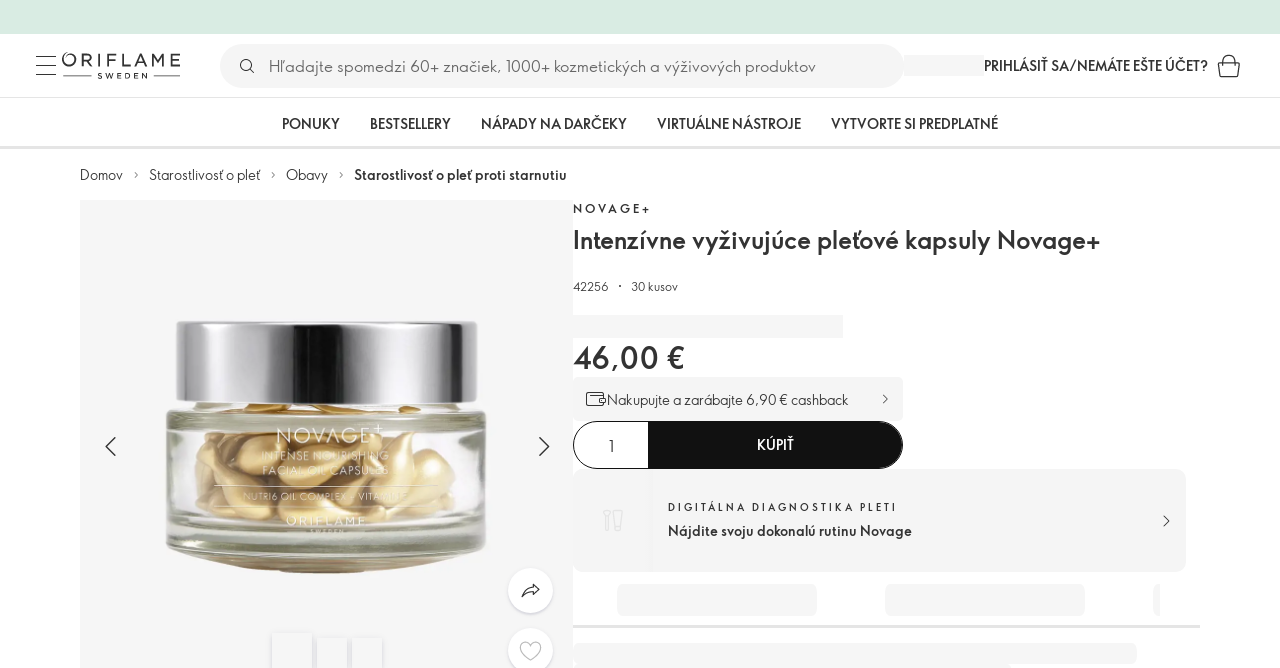

--- FILE ---
content_type: text/html; charset=utf-8
request_url: https://sk.oriflame.com/products/product?code=42256
body_size: 90700
content:
<!DOCTYPE html><html lang="sk-SK"><head><meta charSet="utf-8" data-next-head=""/><meta name="viewport" content="width=device-width, initial-scale=1, shrink-to-fit=no" data-next-head=""/><meta name="robots" content="follow,index" data-next-head=""/><title data-next-head="">Intenzívne vyživujúce pleťové kapsuly Novage+ | Novage+|Novage+/complementary od Oriflame</title><meta name="searchTitle" content="Intenzívne vyživujúce pleťové kapsuly Novage+" data-next-head=""/><meta name="section" content="Products" data-next-head=""/><meta name="visibility" content="all" data-next-head=""/><meta name="segment" content="nosegment" data-next-head=""/><meta name="spo" content="no" data-next-head=""/><link rel="image_src" href="https://media-cdn.oriflame.com/productImage?externalMediaId=product-management-media%2fProducts%2f42256%2f42256_1.png&amp;MediaId=18501084&amp;Version=2&amp;q=90" data-next-head=""/><meta name="thumb" content="https://media-cdn.oriflame.com/productImage?externalMediaId=product-management-media%2fProducts%2f42256%2f42256_1.png&amp;MediaId=18501084&amp;Version=2&amp;q=90" data-next-head=""/><meta property="og:image" content="https://media-cdn.oriflame.com/productImage?externalMediaId=product-management-media%2fProducts%2f42256%2f42256_1.png&amp;MediaId=18501084&amp;Version=2&amp;q=90" data-next-head=""/><meta property="og:image:width" content="390" data-next-head=""/><meta property="og:image:height" content="390" data-next-head=""/><meta property="og:url" content="/products/product?code=42256" data-next-head=""/><meta name="introText" content="Olejové kapsuly s vitamínom E na okamžité rozžiarenie a hĺbkovú výživu unavenej, nevýraznej alebo suchej pleti s omladzujúcimi účinkami. Okamžite žiarivá pleť s rozžiarujúcimi pleťovými kapsulami." data-next-head=""/><meta name="description" content="Olejové kapsuly s vitamínom E na okamžité rozžiarenie a hĺbkovú výživu unavenej, nevýraznej alebo suchej pleti s omladzujúcimi účinkami. Okamžite žiarivá pleť s rozžiarujúcimi pleťovými kapsulami." data-next-head=""/><meta property="og:description" content="Olejové kapsuly s vitamínom E na okamžité rozžiarenie a hĺbkovú výživu unavenej, nevýraznej alebo suchej pleti s omladzujúcimi účinkami. Okamžite žiarivá pleť s rozžiarujúcimi pleťovými kapsulami." data-next-head=""/><meta name="header" content="Intenzívne vyživujúce pleťové kapsuly Novage+ | Novage+|Novage+/complementary od Oriflame" data-next-head=""/><meta name="title" content="Intenzívne vyživujúce pleťové kapsuly Novage+ | Novage+|Novage+/complementary od Oriflame" data-next-head=""/><meta property="og:title" content="Intenzívne vyživujúce pleťové kapsuly Novage+ | Novage+|Novage+/complementary od Oriflame" data-next-head=""/><script type="application/ld+json" data-next-head="">{"@context":"https://schema.org","@type":"Product","name":"Intenzívne vyživujúce pleťové kapsuly Novage+","description":"Olejové kapsuly s vitamínom E na okamžité rozžiarenie a hĺbkovú výživu unavenej, nevýraznej alebo suchej pleti s omladzujúcimi účinkami. Okamžite žiarivá pleť s rozžiarujúcimi pleťovými kapsulami.","image":["https://media-cdn.oriflame.com/productImage?externalMediaId=product-management-media%2fProducts%2f42256%2f42256_1.png&MediaId=18501084&Version=2","https://media-cdn.oriflame.com/productImage?externalMediaId=product-management-media%2fProducts%2f42256%2f42256_2.png&MediaId=18501025&Version=6","https://media-cdn.oriflame.com/productImage?externalMediaId=product-management-media%2fProducts%2f42256%2f42256_3.png&MediaId=18501026&Version=3","https://media-cdn.oriflame.com/productImage?externalMediaId=product-management-media%2fProducts%2f42256%2f42256_4.png&MediaId=18501027&Version=4","https://media-cdn.oriflame.com/productImage?externalMediaId=product-management-media%2fProducts%2f42256%2f42256_5.png&MediaId=18501028&Version=5","https://media-cdn.oriflame.com/productImage?externalMediaId=product-management-media%2fProducts%2f42256%2f42256_6.png&MediaId=18501029&Version=6","https://media-cdn.oriflame.com/productImage?externalMediaId=product-management-media%2fProducts%2f42256%2f42256_7.png&MediaId=18501080&Version=5","https://media-cdn.oriflame.com/productImage?externalMediaId=product-management-media%2fProducts%2f42256%2f42256_8.png&MediaId=18501081&Version=4","https://media-cdn.oriflame.com/productImage?externalMediaId=product-management-media%2fProducts%2f42256%2f42256_9.png&MediaId=18501082&Version=4"],"sku":"42256","brand":{"@type":"Brand","name":"Novage+"},"offers":{"@type":"Offer","url":"/products/product?code=42256","price":46,"priceCurrency":"EUR","availability":"https://schema.org/InStock","itemCondition":"https://schema.org/NewCondition"},"aggregateRating":{"@type":"AggregateRating","ratingValue":4.9,"reviewCount":1741}}</script><link rel="preload" as="image" href="https://media-cdn.oriflame.com/productImage?externalMediaId=product-management-media%2fProducts%2f42256%2f42256_1.png&amp;MediaId=18501084&amp;Version=2" imageSrcSet="https://media-cdn.oriflame.com/productImage?externalMediaId=product-management-media%2FProducts%2F42256%2F42256_1.png&amp;MediaId=18501084&amp;Version=2&amp;w=800&amp;bc=%23f5f5f5&amp;ib=%23f5f5f5&amp;q=90&amp;imageFormat=WebP 400w,https://media-cdn.oriflame.com/productImage?externalMediaId=product-management-media%2FProducts%2F42256%2F42256_1.png&amp;MediaId=18501084&amp;Version=2&amp;w=1000&amp;bc=%23f5f5f5&amp;ib=%23f5f5f5&amp;q=90&amp;imageFormat=WebP 500w" imageSizes="(max-width: 400px) 400px, 500px" data-next-head=""/><script id="spcloader" type="text/javascript" src="https://sdk.privacy-center.org//d0d0293a-cd77-4ae7-a290-7861d5c8ff08/loader.js?target_type=notice&amp;target=QMZhzwTj"></script><meta name="documentBuiltAt" content="Sun Dec 28 2025 01:33:19 GMT+0100 (Central European Standard Time)"/><script>window.oriAppInsightsSettings = JSON.parse(`{"samplingPercentage":10,"connectionString":"InstrumentationKey=3f4abe98-c6c1-44aa-88d8-a57850ddc537;IngestionEndpoint=https://westeurope-1.in.applicationinsights.azure.com/;LiveEndpoint=https://westeurope.livediagnostics.monitor.azure.com/;ApplicationId=25218284-61cd-4163-b155-dfc4560b5bea","disablePageUnloadEvents":["unload"]}`)</script><link rel="preconnect" href="https://clientapp-cdn.oriflame.com"/><link rel="preconnect" href="https://graphqlnet-we.oriflame.com"/><link rel="preconnect" href="https://static.oriflame.com"/><link rel="preconnect" href="https://sdk.privacy-center.org/"/><link rel="dns-prefetch" href="https://sdk.privacy-center.org/"/><link rel="preconnect" href="https://www.googletagmanager.com/gtm.js?id=GTM-MK5GQN"/><link rel="alternate" hrefLang="sk" href="https://sk.oriflame.com/products/product?code=42256"/><link rel="icon" href="https://static.oriflame.com/favicons/online/v1/favicon.ico" crossorigin="anonymous"/><link rel="preload" as="style" crossorigin="anonymous" href="https://static.oriflame.com/fonts/v2/font-sans-ori.css"/><link rel="preload" as="font" crossorigin="anonymous" href="https://static.oriflame.com/fonts/v2/fonts/sans-regular.woff2"/><link rel="stylesheet" crossorigin="anonymous" href="https://static.oriflame.com/fonts/v2/font-sans-ori.css"/><link rel="preload" as="style" crossorigin="anonymous" href="https://static.oriflame.com/fonts/v2/font-sans-condensed-ori.css"/><link rel="stylesheet" crossorigin="anonymous" href="https://static.oriflame.com/fonts/v2/font-sans-condensed-ori.css"/><link rel="canonical" href="https://sk.oriflame.com/products/product?code=42256"/><meta name="emotion-insertion-point" content=""/><style data-emotion="products-app-emotion-global tmbc4g">html{-webkit-font-smoothing:antialiased;-moz-osx-font-smoothing:grayscale;box-sizing:border-box;-webkit-text-size-adjust:100%;}*,*::before,*::after{box-sizing:inherit;}strong,b{font-weight:700;}body{margin:0;color:#333333;font-size:1.4rem;line-height:1.5;font-weight:normal;font-family:SansOri,SansOriFallback,sans-serif;background-color:#ffffff;}@media print{body{background-color:#ffffff;}}body::backdrop{background-color:#ffffff;}html{height:100%;webkit-text-size-adjust:100%;webkit-font-smoothing:antialiased;moz-osx-font-smoothing:grayscale;font-size:62.5%;}body{min-height:100%;margin:0;overflow:auto;font-size:1.4rem;}a{color:#333333;-webkit-text-decoration:none;text-decoration:none;}a:hover,a:focus{color:#227c66;}html,body,button,input,optgroup,select,textarea{font-family:SansOri,SansOriFallback,sans-serif;}article,aside,details,figcaption,figure,footer,header,hgroup,nav,section,summary,hr{display:block;}audio,canvas,video{display:inline-block;}audio:not([controls]){display:none;height:0;}iframe,button{border:none;}h1{font-size:2em;margin:.67em 0;}h1,h2,h3,h4,h5,h6{margin:0;font-weight:400;}b,strong{font-weight:700;}blockquote{margin:1em 0 1em 40px;}hr{height:1px;border:0;border-top:1px solid #cccccc;padding:0;}hr,p,pre{margin:1em 0;}code,pre{font-size:1rem;font-family:monospace,serif;}pre{white-space:pre-wrap;}small{font-size:80%;}sub,sup{font-size:75%;line-height:0;position:relative;vertical-align:baseline;}sup{top:-.5em;}sub{bottom:-.25em;}ol,ul{margin:0;padding:0;}nav ol,nav ul{list-style:none;list-style-image:none;}img{border:0;vertical-align:middle;max-width:100%;height:auto;}svg:not(:root){overflow:hidden;}label[for]{cursor:pointer;}button,input,select,textarea{font-size:1.6rem;margin:0;vertical-align:middle;}button,input{line-height:normal;}button,html input[type=button],input[type=reset],input[type=submit]{webkit-appearance:button;cursor:pointer;}button[disabled],html input[disabled],input[disabled]{cursor:default;}input[type=checkbox],input[type=radio]{webkit-box-sizing:border-box;box-sizing:border-box;padding:0;}input[type=text]::-ms-clear{display:none;}textarea{overflow:auto;vertical-align:top;}button::-moz-focus-inner,input::-moz-focus-inner{border:0;padding:0;}input[type=search]{box-sizing:content-box;webkit-appearance:textfield;webkit-box-sizing:content-box;}table{border-collapse:collapse;border-spacing:0;}th{font-weight:400;}body,button,figure{margin:0;}@media (hover: hover) and (pointer: fine){*{-ms-overflow-style:-ms-autohiding-scrollbar;scrollbar-width:thin;scrollbar-color:#cccccc transparent;}::-webkit-scrollbar{width:15px;height:15px;}::-webkit-scrollbar-track{background:transparent;}::-webkit-scrollbar-thumb{background:#cccccc;border-radius:13px;border:5px solid transparent;-webkit-background-clip:content-box;background-clip:content-box;}}</style><style data-emotion="products-app-emotion-global animation-c7515d">@-webkit-keyframes animation-c7515d{0%{opacity:1;}50%{opacity:0.4;}100%{opacity:1;}}@keyframes animation-c7515d{0%{opacity:1;}50%{opacity:0.4;}100%{opacity:1;}}</style><style data-emotion="products-app-emotion-global 1yu8u6p">.top-nav{--top-nav-height-animation:0.3s ease-in-out;--top-nav-height:64px;--top-nav-inner-height:64px;}.top-nav--is-mobile{--top-nav-height:60px;--top-nav-inner-height:60px;}.top-nav--with-top-area-banner{--top-nav-height:98px;--top-nav-inner-height:64px;}.top-nav--search-input-visible.top-nav--is-mobile{--top-nav-height:119px;--top-nav-inner-height:60px;}.top-nav--with-top-area-banner.top-nav--search-input-visible.top-nav--is-mobile{--top-nav-height:153px;--top-nav-inner-height:60px;}.top-nav--with-top-area-banner.top-nav--is-mobile{--top-nav-height:94px;--top-nav-inner-height:60px;}.top-nav--with-top-area-navigation{--top-nav-height:115px;--top-nav-inner-height:64px;}.top-nav--with-top-area-banner.top-nav--with-top-area-navigation{--top-nav-height:149px;--top-nav-inner-height:64px;}.top-nav--no-scroll{overflow:hidden;}#online-top-area-root{height:unset;}#top-area{height:var(--top-nav-height);-webkit-transition:height var(--top-nav-height-animation);transition:height var(--top-nav-height-animation);}</style><style data-emotion="products-app-emotion-global animation-t8evd4">@-webkit-keyframes animation-t8evd4{to{-webkit-background-position:200%;background-position:200%;}}@keyframes animation-t8evd4{to{-webkit-background-position:200%;background-position:200%;}}</style><style data-emotion="products-app-emotion-global animation-wiooy9">@-webkit-keyframes animation-wiooy9{0%{-webkit-transform:translateX(-100%);-moz-transform:translateX(-100%);-ms-transform:translateX(-100%);transform:translateX(-100%);}50%{-webkit-transform:translateX(100%);-moz-transform:translateX(100%);-ms-transform:translateX(100%);transform:translateX(100%);}100%{-webkit-transform:translateX(100%);-moz-transform:translateX(100%);-ms-transform:translateX(100%);transform:translateX(100%);}}@keyframes animation-wiooy9{0%{-webkit-transform:translateX(-100%);-moz-transform:translateX(-100%);-ms-transform:translateX(-100%);transform:translateX(-100%);}50%{-webkit-transform:translateX(100%);-moz-transform:translateX(100%);-ms-transform:translateX(100%);transform:translateX(100%);}100%{-webkit-transform:translateX(100%);-moz-transform:translateX(100%);-ms-transform:translateX(100%);transform:translateX(100%);}}</style><style data-emotion="products-app-emotion-global 1prfaxn">@-webkit-keyframes mui-auto-fill{from{display:block;}}@keyframes mui-auto-fill{from{display:block;}}@-webkit-keyframes mui-auto-fill-cancel{from{display:block;}}@keyframes mui-auto-fill-cancel{from{display:block;}}</style><style data-emotion="products-app-emotion ozh9ux k3jsht c87wz4 8ttmd1 19sk4h4 cwp5q6 130kh19 f8nqa2 1txjm15 1iatin6 4cuwd 1vw230l 1coe3y3 fs4bep 6i170c fmuw8v ofr7jn t6ew1f 1kffobv 1l6e05h kzomrz sr2yqc 32e4cm 6zayv0 o8i337 1f9ialp u9lx9 oeradv f1gwtp 130pqu8 16l2tip i8yde5 19j754h 17do188 hd11tv p68l3 1jnjwkd 39g7n7 1l4cwmj 11oh7t5 1i2pad7 393ivh 51eq8m 1apn3o6 1h4wlu 1g2yb65 1t0zhiw agwaio 1nd5pgh zwhxl7 u91xcp 1k4dnb4 1ju0gy0 ibu6fl obajsm 15noza6 1vdxrt3 1faew6b pkfydd 1gdgazb 1h27bie 1cip6zq h7eqgo 1on9tcf 1lbksxq 12447rg gyp8mm g2toj0 155ma42 1o5r13g 1s3sbff 8l8zjv 1swdfp 1l4qz0m jex9zq ddv62a kxfswz 1no4s1w zly0pm 144ti71 wjcy9n 6zt60r hlgywo 1jvk7g2 57z2wl 18j9m1b kl6o13 12242kn 8cqsfh 128wqjs o40nju iv63w5 j14vrq l6zfl0 1d9yo74 vxe82l 9nst1k xjokxr 1morakh 4u6qt 33nfj9 c3ug0h ana20x v8b8jb 1mk57nk k1jefz 6g08o0 1e6s0ws 1gxbboq 1v9s5t d8mj2t 1h3bbhn 1735tb4 5bz7zf 1knzyut 18w7ix9 19p53hi 1xyaxzq qsaw8 16d9nlf 1gh31go ifdqgz z0oe1x xwhrpi 15ojik8 1q94rgb 1gnc3qn 1gcp7io 13ow91j 175s1dw 10m0jrq 1fxqtsw 1hbrs3p zkqgob 1ie293l qnky24 mf1aw2 1bk2896 1maiyy egbycg jgpdum 1ky9j0a g3ztj8 wkadzy hfqaiw 1djexyw 1txo1za yvf5y5 pg7952 1trst1w 9gii4y a0m6uf lg5n5u ct5t4g 1tcxjzr 1ymj0fp 1no1olf 1qn0wr5 1xeboy4 1fn3efx mv5knr yvd7nc 1dnaxzp 1rqmzcg 1krjsrj unsbc2 1as1xsj i4a4z0 7xp3ia 1o1dcqp 1veg74h cvoqqf 1gqf33v kmtzhc qpd34f 1pr7qx9 mj81ae 8nt6mo mcovnp 1ytp386 15v6dky 7s7mx1 jeqxyp 79m3wj 1lsrqsq 1ndkbfb o3469i">.products-app-emotion-ozh9ux{margin:0;font-size:1.4rem;line-height:1.5;font-weight:normal;font-family:SansOri,SansOriFallback,sans-serif;color:#333333;-webkit-text-decoration:underline;text-decoration:underline;text-decoration-color:var(--Link-underlineColor);--Link-underlineColor:rgba(51, 51, 51, 0.4);cursor:pointer;text-decoration-color:currentcolor;padding:5px 15px;position:absolute;top:0;left:0;background-color:#ffffff;z-index:99999;-webkit-transform:translateX(-100%);-moz-transform:translateX(-100%);-ms-transform:translateX(-100%);transform:translateX(-100%);-webkit-transition:-webkit-transform 0.3s;transition:transform 0.3s;}.products-app-emotion-ozh9ux:hover{text-decoration-color:inherit;}.products-app-emotion-ozh9ux:hover{color:#227c66;}.products-app-emotion-ozh9ux:focus{-webkit-transform:translateX(0);-moz-transform:translateX(0);-ms-transform:translateX(0);transform:translateX(0);}.products-app-emotion-k3jsht{min-height:var(--top-nav-height, 94px);}@media (min-width:900px){.products-app-emotion-k3jsht{min-height:var(--top-nav-height, 149px);}}.products-app-emotion-c87wz4{-webkit-align-items:center;-webkit-box-align:center;-ms-flex-align:center;align-items:center;background-color:#ffffff;border-bottom:1px solid #e5e5e5;box-sizing:border-box;display:-webkit-box;display:-webkit-flex;display:-ms-flexbox;display:flex;height:var(--top-nav-inner-height, 60px);left:0;padding:0px 15px;position:fixed;top:34px;-webkit-transition:height var(--top-nav-height-animation, 0.3s ease-in-out),background-color 0.1s ease-in-out;transition:height var(--top-nav-height-animation, 0.3s ease-in-out),background-color 0.1s ease-in-out;width:100%;z-index:1100;}@media (min-width:900px){.products-app-emotion-c87wz4{border-bottom:1px solid #e5e5e5;height:var(--top-nav-inner-height, 64px);padding:0px 30px;}}.products-app-emotion-8ttmd1{-webkit-align-items:center;-webkit-box-align:center;-ms-flex-align:center;align-items:center;display:-webkit-box;display:-webkit-flex;display:-ms-flexbox;display:flex;gap:15px;}@media (min-width:600px){.products-app-emotion-8ttmd1{max-width:none;}}@media (min-width:900px){.products-app-emotion-8ttmd1{gap:20px;}}@media (min-width:1200px){.products-app-emotion-8ttmd1{gap:40px;}}.products-app-emotion-19sk4h4{position:relative;}.products-app-emotion-cwp5q6{display:-webkit-inline-box;display:-webkit-inline-flex;display:-ms-inline-flexbox;display:inline-flex;-webkit-align-items:center;-webkit-box-align:center;-ms-flex-align:center;align-items:center;-webkit-box-pack:center;-ms-flex-pack:center;-webkit-justify-content:center;justify-content:center;position:relative;box-sizing:border-box;-webkit-tap-highlight-color:transparent;background-color:transparent;outline:0;border:0;margin:0;border-radius:0;padding:0;cursor:pointer;-webkit-user-select:none;-moz-user-select:none;-ms-user-select:none;user-select:none;vertical-align:middle;-moz-appearance:none;-webkit-appearance:none;-webkit-text-decoration:none;text-decoration:none;color:inherit;color:#333333;font-size:2.8rem;height:24px;width:24px;}.products-app-emotion-cwp5q6::-moz-focus-inner{border-style:none;}.products-app-emotion-cwp5q6.Mui-disabled{pointer-events:none;cursor:default;}@media print{.products-app-emotion-cwp5q6{-webkit-print-color-adjust:exact;color-adjust:exact;}}@media (min-width:900px){.products-app-emotion-cwp5q6{height:32px;width:32px;-webkit-transition:background 0.5s ease;transition:background 0.5s ease;}.products-app-emotion-cwp5q6:focus-visible{outline:none;background:rgba(0, 0, 0, 0.12);border-radius:5px;}.products-app-emotion-cwp5q6:hover .burgerMenuIconLine{box-shadow:0px 2px 2px 0px rgba(0,0,66,0.08),0px 1px 5px 0px rgba(0,0,66,0.08);}}.products-app-emotion-130kh19{display:block;}@media (min-width:900px){.products-app-emotion-130kh19{display:none;}}.products-app-emotion-f8nqa2{background-color:#333333;height:1px;margin-bottom:6px;opacity:1;position:relative;-webkit-transform:translateX(0) rotate(0) translateY(0);-moz-transform:translateX(0) rotate(0) translateY(0);-ms-transform:translateX(0) rotate(0) translateY(0);transform:translateX(0) rotate(0) translateY(0);-webkit-transition:opacity 0.3s linear,-webkit-transform 0.3s linear;transition:opacity 0.3s linear,transform 0.3s linear;width:15px;}@media (min-width:900px){.products-app-emotion-f8nqa2{margin-bottom:8px;width:20px;}}.products-app-emotion-f8nqa2:nth-of-type(3){margin-bottom:0;}.products-app-emotion-1txjm15{display:none;}@media (min-width:900px){.products-app-emotion-1txjm15{display:block;}}.products-app-emotion-1iatin6{text-align:center;}.products-app-emotion-4cuwd{margin:0;font-size:1.4rem;line-height:1.5;font-weight:normal;font-family:SansOri,SansOriFallback,sans-serif;color:#333333;-webkit-text-decoration:underline;text-decoration:underline;text-decoration-color:var(--Link-underlineColor);--Link-underlineColor:rgba(51, 51, 51, 0.4);cursor:pointer;text-decoration-color:currentcolor;line-height:0;padding:5px;margin:-5px;display:block;-webkit-transition:background 0.5s ease;transition:background 0.5s ease;}.products-app-emotion-4cuwd:hover{text-decoration-color:inherit;}.products-app-emotion-4cuwd:hover{color:#227c66;}.products-app-emotion-4cuwd svg{fill:#333333;}.products-app-emotion-4cuwd:focus-visible{outline:none;background:rgba(0, 0, 0, 0.12);border-radius:5px;}.products-app-emotion-1vw230l{width:90px;-webkit-transition:width var(--top-nav-height-animation, 0.3s ease-in-out);transition:width var(--top-nav-height-animation, 0.3s ease-in-out);}@media (min-width:900px){.products-app-emotion-1vw230l{width:118px;}}.products-app-emotion-1coe3y3{-webkit-align-items:center;-webkit-box-align:center;-ms-flex-align:center;align-items:center;display:-webkit-box;display:-webkit-flex;display:-ms-flexbox;display:flex;gap:15px;justify-self:end;-webkit-box-pack:end;-ms-flex-pack:end;-webkit-justify-content:flex-end;justify-content:flex-end;margin-left:15px;width:100%;}@media (min-width:600px){.products-app-emotion-1coe3y3{-webkit-box-pack:end;-ms-flex-pack:end;-webkit-justify-content:end;justify-content:end;}}@media (min-width:900px){.products-app-emotion-1coe3y3{gap:20px;margin-left:20px;max-width:none;}}@media (min-width:1200px){.products-app-emotion-1coe3y3{gap:40px;margin-left:40px;}}.products-app-emotion-fs4bep{background:#ffffff;box-sizing:border-box;display:none;height:59px;justify-self:center;left:0;padding:0px 15px 15px 15px;position:fixed;top:var(--top-nav-height, 94px);width:100%;z-index:1050;}@media (min-width:900px){.products-app-emotion-fs4bep{background:transparent;display:block;height:44px;padding:0;position:static;}}.products-app-emotion-6i170c{display:-webkit-box;display:-webkit-flex;display:-ms-flexbox;display:flex;-webkit-flex-direction:column;-ms-flex-direction:column;flex-direction:column;-webkit-box-pack:center;-ms-flex-pack:center;-webkit-justify-content:center;justify-content:center;background:#ffffff;width:100%;border-radius:100px;}@media (min-width:900px){.products-app-emotion-6i170c{border-radius:25px;margin:0 auto;max-width:900px;}}.products-app-emotion-fmuw8v{-webkit-align-items:center;-webkit-box-align:center;-ms-flex-align:center;align-items:center;background:#f5f5f5;border-radius:100px;box-sizing:border-box;color:#777777;display:-webkit-box;display:-webkit-flex;display:-ms-flexbox;display:flex;font-size:2.3rem;height:44px;overflow:hidden;padding-left:15px;width:100%;}.products-app-emotion-fmuw8v svg{fill:#333333;}@media (min-width:900px){.products-app-emotion-fmuw8v{height:44px;visibility:visible;}}.products-app-emotion-ofr7jn{-webkit-user-select:none;-moz-user-select:none;-ms-user-select:none;user-select:none;width:1em;height:1em;display:inline-block;-webkit-flex-shrink:0;-ms-flex-negative:0;flex-shrink:0;-webkit-transition:fill 200ms cubic-bezier(0.4, 0, 0.2, 1) 0ms;transition:fill 200ms cubic-bezier(0.4, 0, 0.2, 1) 0ms;fill:currentColor;font-size:2.4rem;}.products-app-emotion-t6ew1f{background:#f5f5f5;border:none;color:#333333;font-size:1.6rem;height:auto;line-height:1.5;margin-left:8px;width:100%;text-overflow:ellipsis;}.products-app-emotion-t6ew1f:focus{outline:none;}.products-app-emotion-t6ew1f::-webkit-input-placeholder{color:#666666;}.products-app-emotion-t6ew1f::-moz-placeholder{color:#666666;}.products-app-emotion-t6ew1f:-ms-input-placeholder{color:#666666;}.products-app-emotion-t6ew1f::placeholder{color:#666666;}.products-app-emotion-1kffobv{display:-webkit-inline-box;display:-webkit-inline-flex;display:-ms-inline-flexbox;display:inline-flex;-webkit-align-items:center;-webkit-box-align:center;-ms-flex-align:center;align-items:center;-webkit-box-pack:center;-ms-flex-pack:center;-webkit-justify-content:center;justify-content:center;position:relative;box-sizing:border-box;-webkit-tap-highlight-color:transparent;background-color:transparent;outline:0;border:0;margin:0;border-radius:0;padding:0;cursor:pointer;-webkit-user-select:none;-moz-user-select:none;-ms-user-select:none;user-select:none;vertical-align:middle;-moz-appearance:none;-webkit-appearance:none;-webkit-text-decoration:none;text-decoration:none;color:inherit;color:#333333;display:none;font-size:3rem;}.products-app-emotion-1kffobv::-moz-focus-inner{border-style:none;}.products-app-emotion-1kffobv.Mui-disabled{pointer-events:none;cursor:default;}@media print{.products-app-emotion-1kffobv{-webkit-print-color-adjust:exact;color-adjust:exact;}}@media (max-width:899.95px){.products-app-emotion-1kffobv{display:-webkit-inline-box;display:-webkit-inline-flex;display:-ms-inline-flexbox;display:inline-flex;}}.products-app-emotion-1l6e05h{-webkit-user-select:none;-moz-user-select:none;-ms-user-select:none;user-select:none;width:1em;height:1em;display:inline-block;-webkit-flex-shrink:0;-ms-flex-negative:0;flex-shrink:0;-webkit-transition:fill 200ms cubic-bezier(0.4, 0, 0.2, 1) 0ms;transition:fill 200ms cubic-bezier(0.4, 0, 0.2, 1) 0ms;fill:currentColor;font-size:inherit;}.products-app-emotion-kzomrz{display:block;background-color:rgba(51, 51, 51, 0.11);height:1.2em;-webkit-animation:animation-c7515d 2s ease-in-out 0.5s infinite;animation:animation-c7515d 2s ease-in-out 0.5s infinite;display:block;}.products-app-emotion-sr2yqc{display:-webkit-inline-box;display:-webkit-inline-flex;display:-ms-inline-flexbox;display:inline-flex;-webkit-align-items:center;-webkit-box-align:center;-ms-flex-align:center;align-items:center;-webkit-box-pack:center;-ms-flex-pack:center;-webkit-justify-content:center;justify-content:center;position:relative;box-sizing:border-box;-webkit-tap-highlight-color:transparent;background-color:transparent;outline:0;border:0;margin:0;border-radius:0;padding:0;cursor:pointer;-webkit-user-select:none;-moz-user-select:none;-ms-user-select:none;user-select:none;vertical-align:middle;-moz-appearance:none;-webkit-appearance:none;-webkit-text-decoration:none;text-decoration:none;color:inherit;font-size:3rem;color:#333333;white-space:nowrap;text-transform:uppercase;}.products-app-emotion-sr2yqc::-moz-focus-inner{border-style:none;}.products-app-emotion-sr2yqc.Mui-disabled{pointer-events:none;cursor:default;}@media print{.products-app-emotion-sr2yqc{-webkit-print-color-adjust:exact;color-adjust:exact;}}@media (min-width:900px){.products-app-emotion-sr2yqc{display:none;}}.products-app-emotion-32e4cm{display:-webkit-inline-box;display:-webkit-inline-flex;display:-ms-inline-flexbox;display:inline-flex;-webkit-align-items:center;-webkit-box-align:center;-ms-flex-align:center;align-items:center;-webkit-box-pack:center;-ms-flex-pack:center;-webkit-justify-content:center;justify-content:center;position:relative;box-sizing:border-box;-webkit-tap-highlight-color:transparent;background-color:transparent;outline:0;border:0;margin:0;border-radius:0;padding:0;cursor:pointer;-webkit-user-select:none;-moz-user-select:none;-ms-user-select:none;user-select:none;vertical-align:middle;-moz-appearance:none;-webkit-appearance:none;-webkit-text-decoration:none;text-decoration:none;color:inherit;display:none;}.products-app-emotion-32e4cm::-moz-focus-inner{border-style:none;}.products-app-emotion-32e4cm.Mui-disabled{pointer-events:none;cursor:default;}@media print{.products-app-emotion-32e4cm{-webkit-print-color-adjust:exact;color-adjust:exact;}}@media (min-width:900px){.products-app-emotion-32e4cm{color:#333333;display:block;font-size:1.4rem;font-weight:700;-webkit-text-decoration:none;text-decoration:none;white-space:nowrap;text-transform:uppercase;}.products-app-emotion-32e4cm:hover,.products-app-emotion-32e4cm:focus,.products-app-emotion-32e4cm:active{color:#777777;cursor:pointer;}}.products-app-emotion-6zayv0{position:relative;display:-webkit-inline-box;display:-webkit-inline-flex;display:-ms-inline-flexbox;display:inline-flex;vertical-align:middle;-webkit-flex-shrink:0;-ms-flex-negative:0;flex-shrink:0;}.products-app-emotion-6zayv0 .MuiBadge-badge{border-radius:50%;}.products-app-emotion-o8i337{display:-webkit-inline-box;display:-webkit-inline-flex;display:-ms-inline-flexbox;display:inline-flex;-webkit-align-items:center;-webkit-box-align:center;-ms-flex-align:center;align-items:center;-webkit-box-pack:center;-ms-flex-pack:center;-webkit-justify-content:center;justify-content:center;position:relative;box-sizing:border-box;-webkit-tap-highlight-color:transparent;background-color:transparent;outline:0;border:0;margin:0;border-radius:0;padding:0;cursor:pointer;-webkit-user-select:none;-moz-user-select:none;-ms-user-select:none;user-select:none;vertical-align:middle;-moz-appearance:none;-webkit-appearance:none;-webkit-text-decoration:none;text-decoration:none;color:inherit;text-align:center;-webkit-flex:0 0 auto;-ms-flex:0 0 auto;flex:0 0 auto;font-size:2.4rem;padding:6px;border-radius:50%;box-shadow:none;min-height:24px;min-width:24px;width:-webkit-fit-content;width:-moz-fit-content;width:fit-content;height:-webkit-fit-content;height:-moz-fit-content;height:fit-content;color:#333333;-webkit-transition:background-color 250ms cubic-bezier(0.4, 0, 0.2, 1) 0ms,box-shadow 250ms cubic-bezier(0.4, 0, 0.2, 1) 0ms,border-color 250ms cubic-bezier(0.4, 0, 0.2, 1) 0ms,color 250ms cubic-bezier(0.4, 0, 0.2, 1) 0ms;transition:background-color 250ms cubic-bezier(0.4, 0, 0.2, 1) 0ms,box-shadow 250ms cubic-bezier(0.4, 0, 0.2, 1) 0ms,border-color 250ms cubic-bezier(0.4, 0, 0.2, 1) 0ms,color 250ms cubic-bezier(0.4, 0, 0.2, 1) 0ms;background-color:transparent;color:#333333;font-size:3rem;}.products-app-emotion-o8i337::-moz-focus-inner{border-style:none;}.products-app-emotion-o8i337.Mui-disabled{pointer-events:none;cursor:default;}@media print{.products-app-emotion-o8i337{-webkit-print-color-adjust:exact;color-adjust:exact;}}.products-app-emotion-o8i337:hover{color:#333333;background:rgba(51, 51, 51, 0.04);}@media (hover: none){.products-app-emotion-o8i337:hover{background:transparent;}}.products-app-emotion-o8i337:focus{color:#333333;}.products-app-emotion-o8i337:active{background:rgba(51, 51, 51, 0.04);}.products-app-emotion-o8i337:hover,.products-app-emotion-o8i337:focus,.products-app-emotion-o8i337:active{background-color:transparent;color:#333333;}.products-app-emotion-1f9ialp{display:-webkit-box;display:-webkit-flex;display:-ms-flexbox;display:flex;-webkit-flex-direction:row;-ms-flex-direction:row;flex-direction:row;-webkit-box-flex-wrap:wrap;-webkit-flex-wrap:wrap;-ms-flex-wrap:wrap;flex-wrap:wrap;-webkit-box-pack:center;-ms-flex-pack:center;-webkit-justify-content:center;justify-content:center;-webkit-align-content:center;-ms-flex-line-pack:center;align-content:center;-webkit-align-items:center;-webkit-box-align:center;-ms-flex-align:center;align-items:center;position:absolute;box-sizing:border-box;font-family:SansOri,SansOriFallback,sans-serif;font-weight:700;font-size:1.2rem;min-width:20px;line-height:1;padding:0 6px;height:20px;border-radius:10px;z-index:1;-webkit-transition:-webkit-transform 225ms cubic-bezier(0.4, 0, 0.2, 1) 0ms;transition:transform 225ms cubic-bezier(0.4, 0, 0.2, 1) 0ms;background-color:#9cdabc;color:#333333;top:14%;right:14%;-webkit-transform:scale(1) translate(50%, -50%);-moz-transform:scale(1) translate(50%, -50%);-ms-transform:scale(1) translate(50%, -50%);transform:scale(1) translate(50%, -50%);transform-origin:100% 0%;-webkit-transition:-webkit-transform 195ms cubic-bezier(0.4, 0, 0.2, 1) 0ms;transition:transform 195ms cubic-bezier(0.4, 0, 0.2, 1) 0ms;box-shadow:none;border:1px solid #ffffff;font-size:1rem;letter-spacing:0;line-height:1.5;height:22px;min-width:22px;border-radius:11px;padding:0 3px;top:20%;}.products-app-emotion-1f9ialp.MuiBadge-invisible{-webkit-transform:scale(0) translate(50%, -50%);-moz-transform:scale(0) translate(50%, -50%);-ms-transform:scale(0) translate(50%, -50%);transform:scale(0) translate(50%, -50%);}.products-app-emotion-u9lx9{background:#e1f4eb;color:#333333;cursor:default;display:-webkit-box;display:-webkit-flex;display:-ms-flexbox;display:flex;z-index:1100;height:34px;width:100vw;position:fixed;top:0;left:0;-webkit-align-items:center;-webkit-box-align:center;-ms-flex-align:center;align-items:center;-webkit-box-pack:center;-ms-flex-pack:center;-webkit-justify-content:center;justify-content:center;}.products-app-emotion-oeradv{display:block;background-color:rgba(51, 51, 51, 0.11);height:1.2em;-webkit-animation:animation-c7515d 2s ease-in-out 0.5s infinite;animation:animation-c7515d 2s ease-in-out 0.5s infinite;}.products-app-emotion-f1gwtp{display:none;}@media (min-width:900px){.products-app-emotion-f1gwtp{-webkit-align-items:center;-webkit-box-align:center;-ms-flex-align:center;align-items:center;display:-webkit-box;display:-webkit-flex;display:-ms-flexbox;display:flex;height:51px;-webkit-box-pack:center;-ms-flex-pack:center;-webkit-justify-content:center;justify-content:center;left:0;position:fixed;top:calc(var(--top-nav-height, 149px) - 51px);width:100vw;z-index:1100;}}.products-app-emotion-f1gwtp .MuiTabs-root{background-color:#ffffff;}.products-app-emotion-f1gwtp:empty{display:none;}.products-app-emotion-130pqu8{overflow:hidden;min-height:48px;-webkit-overflow-scrolling:touch;display:-webkit-box;display:-webkit-flex;display:-ms-flexbox;display:flex;-webkit-box-pack:center;-ms-flex-pack:center;-webkit-justify-content:center;justify-content:center;min-height:unset;position:relative;background-color:#fafafa;gap:30px;width:100%;}.products-app-emotion-130pqu8:after{position:absolute;bottom:0;content:"";width:100%;height:3px;background-color:#e5e5e5;}.products-app-emotion-130pqu8 .MuiTabs-indicator{display:none;}.products-app-emotion-16l2tip{display:grid;-webkit-flex:none;-ms-flex:none;flex:none;place-items:center;position:relative;width:48px;color:#333333;cursor:pointer;font-size:1.6rem;-webkit-tap-highlight-color:transparent;opacity:0;}.products-app-emotion-i8yde5{overflow-x:auto;overflow-y:hidden;scrollbar-width:none;}.products-app-emotion-i8yde5::-webkit-scrollbar{display:none;}.products-app-emotion-19j754h{position:relative;display:inline-block;-webkit-flex:1 1 auto;-ms-flex:1 1 auto;flex:1 1 auto;white-space:nowrap;scrollbar-width:none;overflow-x:auto;overflow-y:hidden;-webkit-box-flex:0;-webkit-flex-grow:0;-ms-flex-positive:0;flex-grow:0;z-index:1;}.products-app-emotion-19j754h::-webkit-scrollbar{display:none;}.products-app-emotion-17do188{display:-webkit-box;display:-webkit-flex;display:-ms-flexbox;display:flex;}.products-app-emotion-hd11tv{display:-webkit-inline-box;display:-webkit-inline-flex;display:-ms-inline-flexbox;display:inline-flex;-webkit-align-items:center;-webkit-box-align:center;-ms-flex-align:center;align-items:center;-webkit-box-pack:center;-ms-flex-pack:center;-webkit-justify-content:center;justify-content:center;position:relative;box-sizing:border-box;-webkit-tap-highlight-color:transparent;background-color:transparent;outline:0;border:0;margin:0;border-radius:0;padding:0;cursor:pointer;-webkit-user-select:none;-moz-user-select:none;-ms-user-select:none;user-select:none;vertical-align:middle;-moz-appearance:none;-webkit-appearance:none;-webkit-text-decoration:none;text-decoration:none;color:inherit;font-size:1.4rem;line-height:1.25;font-weight:bold;font-family:SansOri,SansOriFallback,sans-serif;text-transform:uppercase;max-width:360px;min-width:90px;position:relative;min-height:48px;-webkit-flex-shrink:0;-ms-flex-negative:0;flex-shrink:0;padding:12px 16px;overflow:hidden;white-space:normal;text-align:center;-webkit-flex-direction:row;-ms-flex-direction:row;flex-direction:row;color:#555555;text-transform:none;min-width:unset;min-height:unset;font-size:1.4rem;padding:10px 4px;margin-right:20px;color:#666666;color:#333333;margin-right:30px;font-size:1.4rem;font-weight:700;min-width:60px;height:51px;max-width:unset;text-transform:uppercase;opacity:1;white-space:nowrap;}.products-app-emotion-hd11tv::-moz-focus-inner{border-style:none;}.products-app-emotion-hd11tv.Mui-disabled{pointer-events:none;cursor:default;}@media print{.products-app-emotion-hd11tv{-webkit-print-color-adjust:exact;color-adjust:exact;}}.products-app-emotion-hd11tv.Mui-selected{color:#9cdabc;}.products-app-emotion-hd11tv.Mui-disabled{color:#aaaaaa;}@media (min-width:900px){.products-app-emotion-hd11tv{min-width:unset;margin-right:60px;font-size:2rem;padding:12px 4px;}}@media (min-width:1200px){.products-app-emotion-hd11tv{font-size:2rem;}}.products-app-emotion-hd11tv:last-child{margin-right:0;}.products-app-emotion-hd11tv.Mui-selected{color:#333333;}.products-app-emotion-hd11tv:hover{color:#555555;}.products-app-emotion-hd11tv:focus{color:#333333;}.products-app-emotion-hd11tv:focus-visible{color:#333333;-webkit-text-decoration:underline;text-decoration:underline;}.products-app-emotion-hd11tv.active{color:#555555;}.products-app-emotion-hd11tv.MuiTab-root{padding:0;}.products-app-emotion-hd11tv.Mui-selected{color:#555555;}@media (min-width:900px){.products-app-emotion-hd11tv{margin-right:30px;font-size:1.4rem;}}.products-app-emotion-p68l3{background:#ffffff;box-sizing:border-box;display:none;height:59px;justify-self:center;left:0;padding:0px 15px 15px 15px;position:fixed;top:var(--top-nav-height, 94px);width:100%;z-index:1050;}@media (min-width:900px){.products-app-emotion-p68l3{background:transparent;display:none;height:44px;padding:0;position:static;}}.products-app-emotion-1jnjwkd{box-sizing:border-box;color:#333333;display:-webkit-box;display:-webkit-flex;display:-ms-flexbox;display:flex;-webkit-flex-direction:column;-ms-flex-direction:column;flex-direction:column;gap:50px;-webkit-box-pack:center;-ms-flex-pack:center;-webkit-justify-content:center;justify-content:center;max-width:100%;width:100%;}@media (min-width:900px){.products-app-emotion-1jnjwkd{gap:70px;}}.products-app-emotion-1jnjwkd *{box-sizing:border-box;}.products-app-emotion-39g7n7{margin:0px auto;width:100%;padding:0px 0px 0px 0px;}@media (min-width:900px){.products-app-emotion-39g7n7{max-width:calc(1230px + 2 * 60px);padding:0px 60px;}}.products-app-emotion-1l4cwmj{display:-webkit-box;display:-webkit-flex;display:-ms-flexbox;display:flex;-webkit-flex-direction:column;-ms-flex-direction:column;flex-direction:column;-webkit-box-pack:center;-ms-flex-pack:center;-webkit-justify-content:center;justify-content:center;margin:auto;width:100%;}@media (min-width:900px){.products-app-emotion-1l4cwmj{-webkit-flex-direction:row;-ms-flex-direction:row;flex-direction:row;gap:40px;}}@media (min-width:900px){.products-app-emotion-11oh7t5{display:inline-block;height:-webkit-fit-content;height:-moz-fit-content;height:fit-content;max-width:613px;position:-webkit-sticky;position:sticky;top:var(--top-nav-height, 94px);width:42.5%;z-index:10;}@media (min-width:600px){.products-app-emotion-11oh7t5{top:var(--top-nav-height, 98px);}}@media (min-width:900px){.products-app-emotion-11oh7t5{max-width:500px;}}}.products-app-emotion-1i2pad7{padding:15px;background:#ffffff;}@media (min-width:900px){.products-app-emotion-1i2pad7{max-width:1230px;padding:15px 0px;width:calc(100vw - 2 * 60px);}}.products-app-emotion-393ivh{margin:0;font-size:1.4rem;line-height:1.5;font-weight:normal;font-family:SansOri,SansOriFallback,sans-serif;color:#555555;font-size:1.2rem;color:#333333;display:block;}@media (min-width:600px){.products-app-emotion-393ivh{display:none;}}.products-app-emotion-51eq8m{display:-webkit-box;display:-webkit-flex;display:-ms-flexbox;display:flex;-webkit-box-flex-wrap:wrap;-webkit-flex-wrap:wrap;-ms-flex-wrap:wrap;flex-wrap:wrap;-webkit-align-items:center;-webkit-box-align:center;-ms-flex-align:center;align-items:center;padding:0;margin:0;list-style:none;}.products-app-emotion-1apn3o6{display:grid;grid-template-columns:18px auto;-webkit-align-items:center;-webkit-box-align:center;-ms-flex-align:center;align-items:center;gap:5px;}.products-app-emotion-1h4wlu{-webkit-user-select:none;-moz-user-select:none;-ms-user-select:none;user-select:none;width:1em;height:1em;display:inline-block;-webkit-flex-shrink:0;-ms-flex-negative:0;flex-shrink:0;-webkit-transition:fill 200ms cubic-bezier(0.4, 0, 0.2, 1) 0ms;transition:fill 200ms cubic-bezier(0.4, 0, 0.2, 1) 0ms;fill:currentColor;font-size:2.4rem;font-size:1.8rem;}.products-app-emotion-1g2yb65{margin:0;font-size:1.4rem;line-height:1.5;font-weight:normal;font-family:SansOri,SansOriFallback,sans-serif;color:#333333;-webkit-text-decoration:underline;text-decoration:underline;text-decoration-color:var(--Link-underlineColor);--Link-underlineColor:rgba(51, 51, 51, 0.4);cursor:pointer;text-decoration-color:currentcolor;color:inherit;font-weight:bold;-webkit-text-decoration:none;text-decoration:none;white-space:nowrap;overflow:hidden;text-overflow:ellipsis;max-width:90vw;}.products-app-emotion-1g2yb65:hover{text-decoration-color:inherit;}.products-app-emotion-1g2yb65:hover{color:#227c66;}.products-app-emotion-1g2yb65:hover,.products-app-emotion-1g2yb65:focus{color:inherit;font-weight:bold;-webkit-text-decoration:underline;text-decoration:underline;}.products-app-emotion-1t0zhiw{margin:0;font-size:1.4rem;line-height:1.5;font-weight:normal;font-family:SansOri,SansOriFallback,sans-serif;color:#555555;font-size:1.2rem;color:#333333;display:none;}@media (min-width:600px){.products-app-emotion-1t0zhiw{display:block;}}.products-app-emotion-agwaio{margin:0;font-size:1.4rem;line-height:1.5;font-weight:normal;font-family:SansOri,SansOriFallback,sans-serif;color:inherit;-webkit-text-decoration:underline;text-decoration:underline;cursor:pointer;text-decoration-color:currentcolor;color:inherit;color:inherit;font-weight:normal;-webkit-text-decoration:none;text-decoration:none;white-space:nowrap;overflow:hidden;text-overflow:ellipsis;max-width:90vw;}.products-app-emotion-agwaio:hover{text-decoration-color:inherit;}.products-app-emotion-agwaio:hover{color:#227c66;}.products-app-emotion-agwaio:hover,.products-app-emotion-agwaio:focus{color:inherit;font-weight:normal;-webkit-text-decoration:underline;text-decoration:underline;}.products-app-emotion-1nd5pgh{display:-webkit-box;display:-webkit-flex;display:-ms-flexbox;display:flex;-webkit-user-select:none;-moz-user-select:none;-ms-user-select:none;user-select:none;margin-left:8px;margin-right:8px;}.products-app-emotion-zwhxl7{-webkit-user-select:none;-moz-user-select:none;-ms-user-select:none;user-select:none;width:1em;height:1em;display:inline-block;-webkit-flex-shrink:0;-ms-flex-negative:0;flex-shrink:0;-webkit-transition:fill 200ms cubic-bezier(0.4, 0, 0.2, 1) 0ms;transition:fill 200ms cubic-bezier(0.4, 0, 0.2, 1) 0ms;fill:currentColor;font-size:2.4rem;font-size:1rem;}.products-app-emotion-u91xcp{margin:0;font-size:1.4rem;line-height:1.5;font-weight:normal;font-family:SansOri,SansOriFallback,sans-serif;color:inherit;-webkit-text-decoration:underline;text-decoration:underline;cursor:pointer;text-decoration-color:currentcolor;color:inherit;color:inherit;font-weight:bold;-webkit-text-decoration:none;text-decoration:none;white-space:nowrap;overflow:hidden;text-overflow:ellipsis;max-width:90vw;}.products-app-emotion-u91xcp:hover{text-decoration-color:inherit;}.products-app-emotion-u91xcp:hover{color:#227c66;}.products-app-emotion-u91xcp:hover,.products-app-emotion-u91xcp:focus{color:inherit;font-weight:bold;-webkit-text-decoration:underline;text-decoration:underline;}.products-app-emotion-1k4dnb4{justify-self:center;margin-bottom:15px;max-width:500px;position:relative;width:100%;}@media (min-width:900px){.products-app-emotion-1k4dnb4{-webkit-flex:0 0 42.5%;-ms-flex:0 0 42.5%;flex:0 0 42.5%;margin-bottom:0;position:-webkit-sticky;position:sticky;top:120px;}}.products-app-emotion-1ju0gy0{position:absolute;width:100%;z-index:3;}.products-app-emotion-ibu6fl{bottom:15px;display:grid;gap:15px;position:absolute;right:15px;text-align:center;z-index:10;}@media (min-width:900px){.products-app-emotion-ibu6fl{bottom:20px;right:20px;}}.products-app-emotion-obajsm{display:-webkit-inline-box;display:-webkit-inline-flex;display:-ms-inline-flexbox;display:inline-flex;-webkit-align-items:center;-webkit-box-align:center;-ms-flex-align:center;align-items:center;-webkit-box-pack:center;-ms-flex-pack:center;-webkit-justify-content:center;justify-content:center;position:relative;box-sizing:border-box;-webkit-tap-highlight-color:transparent;background-color:transparent;outline:0;border:0;margin:0;border-radius:0;padding:0;cursor:pointer;-webkit-user-select:none;-moz-user-select:none;-ms-user-select:none;user-select:none;vertical-align:middle;-moz-appearance:none;-webkit-appearance:none;-webkit-text-decoration:none;text-decoration:none;color:inherit;text-align:center;-webkit-flex:0 0 auto;-ms-flex:0 0 auto;flex:0 0 auto;font-size:2.7rem;padding:9px;border-radius:50%;box-shadow:0px 2px 2px 0px rgba(0,0,66,0.08),0px 1px 5px 0px rgba(0,0,66,0.08);min-height:24px;min-width:24px;width:-webkit-fit-content;width:-moz-fit-content;width:fit-content;height:-webkit-fit-content;height:-moz-fit-content;height:fit-content;color:#333333;-webkit-transition:background-color 250ms cubic-bezier(0.4, 0, 0.2, 1) 0ms,box-shadow 250ms cubic-bezier(0.4, 0, 0.2, 1) 0ms,border-color 250ms cubic-bezier(0.4, 0, 0.2, 1) 0ms,color 250ms cubic-bezier(0.4, 0, 0.2, 1) 0ms;transition:background-color 250ms cubic-bezier(0.4, 0, 0.2, 1) 0ms,box-shadow 250ms cubic-bezier(0.4, 0, 0.2, 1) 0ms,border-color 250ms cubic-bezier(0.4, 0, 0.2, 1) 0ms,color 250ms cubic-bezier(0.4, 0, 0.2, 1) 0ms;background:#ffffff;}.products-app-emotion-obajsm::-moz-focus-inner{border-style:none;}.products-app-emotion-obajsm.Mui-disabled{pointer-events:none;cursor:default;}@media print{.products-app-emotion-obajsm{-webkit-print-color-adjust:exact;color-adjust:exact;}}.products-app-emotion-obajsm:hover{color:#333333;background:#ffffff;box-shadow:0px 3px 4px 0px rgba(0,0,66,0.08),0px 1px 8px 0px rgba(0,0,66,0.08);}@media (hover: none){.products-app-emotion-obajsm:hover{box-shadow:0px 2px 2px 0px rgba(0,0,66,0.08),0px 1px 5px 0px rgba(0,0,66,0.08);background:#ffffff;}}.products-app-emotion-obajsm:focus{color:#333333;}.products-app-emotion-obajsm:focus-visible{color:#333333;box-shadow:0px 6px 10px 0px rgba(0,0,66,0.08),0px 1px 18px 0px rgba(0,0,66,0.08);}.products-app-emotion-15noza6{display:-webkit-inline-box;display:-webkit-inline-flex;display:-ms-inline-flexbox;display:inline-flex;-webkit-align-items:center;-webkit-box-align:center;-ms-flex-align:center;align-items:center;-webkit-box-pack:center;-ms-flex-pack:center;-webkit-justify-content:center;justify-content:center;position:relative;box-sizing:border-box;-webkit-tap-highlight-color:transparent;background-color:transparent;outline:0;border:0;margin:0;border-radius:0;padding:0;cursor:pointer;-webkit-user-select:none;-moz-user-select:none;-ms-user-select:none;user-select:none;vertical-align:middle;-moz-appearance:none;-webkit-appearance:none;-webkit-text-decoration:none;text-decoration:none;color:inherit;text-align:center;-webkit-flex:0 0 auto;-ms-flex:0 0 auto;flex:0 0 auto;font-size:2.7rem;padding:9px;border-radius:50%;box-shadow:0px 2px 2px 0px rgba(0,0,66,0.08),0px 1px 5px 0px rgba(0,0,66,0.08);min-height:24px;min-width:24px;width:-webkit-fit-content;width:-moz-fit-content;width:fit-content;height:-webkit-fit-content;height:-moz-fit-content;height:fit-content;color:#bbbbbb;-webkit-transition:background-color 250ms cubic-bezier(0.4, 0, 0.2, 1) 0ms,box-shadow 250ms cubic-bezier(0.4, 0, 0.2, 1) 0ms,border-color 250ms cubic-bezier(0.4, 0, 0.2, 1) 0ms,color 250ms cubic-bezier(0.4, 0, 0.2, 1) 0ms;transition:background-color 250ms cubic-bezier(0.4, 0, 0.2, 1) 0ms,box-shadow 250ms cubic-bezier(0.4, 0, 0.2, 1) 0ms,border-color 250ms cubic-bezier(0.4, 0, 0.2, 1) 0ms,color 250ms cubic-bezier(0.4, 0, 0.2, 1) 0ms;background:#ffffff;}.products-app-emotion-15noza6::-moz-focus-inner{border-style:none;}.products-app-emotion-15noza6.Mui-disabled{pointer-events:none;cursor:default;}@media print{.products-app-emotion-15noza6{-webkit-print-color-adjust:exact;color-adjust:exact;}}.products-app-emotion-15noza6:hover{color:#333333;background:#ffffff;box-shadow:0px 3px 4px 0px rgba(0,0,66,0.08),0px 1px 8px 0px rgba(0,0,66,0.08);}@media (hover: none){.products-app-emotion-15noza6:hover{box-shadow:0px 2px 2px 0px rgba(0,0,66,0.08),0px 1px 5px 0px rgba(0,0,66,0.08);background:#ffffff;}}.products-app-emotion-15noza6:focus{color:#333333;}.products-app-emotion-15noza6:focus-visible{color:#333333;box-shadow:0px 6px 10px 0px rgba(0,0,66,0.08),0px 1px 18px 0px rgba(0,0,66,0.08);}.products-app-emotion-15noza6:disabled .outlinedIcon{color:#bbbbbb;}.products-app-emotion-1vdxrt3{-webkit-align-items:center;-webkit-box-align:center;-ms-flex-align:center;align-items:center;display:-webkit-box;display:-webkit-flex;display:-ms-flexbox;display:flex;font-size:inherit;height:100%;-webkit-box-pack:center;-ms-flex-pack:center;-webkit-justify-content:center;justify-content:center;width:100%;}@media (min-width:900px){.products-app-emotion-1vdxrt3:hover .filledIcon{display:-webkit-box;display:-webkit-flex;display:-ms-flexbox;display:flex;}.products-app-emotion-1vdxrt3:hover .outlinedIcon{display:none;}}.products-app-emotion-1faew6b{color:#cf578a;display:none;}.products-app-emotion-pkfydd{color:#555555;display:-webkit-box;display:-webkit-flex;display:-ms-flexbox;display:flex;}.products-app-emotion-1gdgazb{padding:0;position:relative;}.products-app-emotion-1gdgazb:hover .active-pagination-step{-webkit-animation:none;animation:none;}.products-app-emotion-1gdgazb .keen-slider:not([data-keen-slider-disabled]){-webkit-align-content:flex-start;-ms-flex-line-pack:flex-start;align-content:flex-start;display:-webkit-box;display:-webkit-flex;display:-ms-flexbox;display:flex;-khtml-user-select:none;-ms-touch-action:pan-y;overflow:hidden;position:relative;touch-action:pan-y;-webkit-user-select:none;-moz-user-select:none;-ms-user-select:none;user-select:none;-webkit-tap-highlight-color:transparent;-webkit-touch-callout:none;width:100%;}.products-app-emotion-1gdgazb .keen-slider:not([data-keen-slider-disabled]) .keen-slider__slide{min-height:100%;overflow:hidden;position:relative;width:100%;}.products-app-emotion-1gdgazb .keen-slider:not([data-keen-slider-disabled])[data-keen-slider-reverse]{-webkit-flex-direction:row-reverse;-ms-flex-direction:row-reverse;flex-direction:row-reverse;}.products-app-emotion-1gdgazb .keen-slider:not([data-keen-slider-disabled])[data-keen-slider-v]{-webkit-box-flex-wrap:wrap;-webkit-flex-wrap:wrap;-ms-flex-wrap:wrap;flex-wrap:wrap;}.products-app-emotion-1gdgazb .keen-slider{aspect-ratio:1/1;}@media (min-width:900px){.products-app-emotion-1gdgazb{max-height:500px;max-width:500px;}}.products-app-emotion-1h27bie{cursor:-webkit-grab;cursor:grab;}.products-app-emotion-1h27bie:active{cursor:-webkit-grabbing;cursor:grabbing;}.products-app-emotion-1cip6zq{max-width:-webkit-fit-content;max-width:-moz-fit-content;max-width:fit-content;min-width:100%;}.products-app-emotion-h7eqgo{display:-webkit-box;display:-webkit-flex;display:-ms-flexbox;display:flex;height:100%;width:100%;}.products-app-emotion-h7eqgo img{height:100%;width:100%;}.products-app-emotion-1on9tcf:empty{-webkit-animation-duration:2s;animation-duration:2s;-webkit-animation-iteration-count:infinite;animation-iteration-count:infinite;-webkit-animation-name:animation-t8evd4;animation-name:animation-t8evd4;-webkit-animation-timing-function:linear;animation-timing-function:linear;aspect-ratio:1/1;background-color:#f5f5f5;background-image:linear-gradient(
      90deg,
      #f5f5f5 0,
      #e5e5e5 20%,
      #f5f5f5 40%
    );-webkit-background-position:0;background-position:0;background-repeat:no-repeat;-webkit-background-size:50% 100%;background-size:50% 100%;}.products-app-emotion-1lbksxq{-webkit-align-items:center;-webkit-box-align:center;-ms-flex-align:center;align-items:center;aspect-ratio:1/1;background:#f5f5f5;box-sizing:content-box;color:#e5e5e5;display:-webkit-box;display:-webkit-flex;display:-ms-flexbox;display:flex;height:100%;-webkit-box-pack:center;-ms-flex-pack:center;-webkit-justify-content:center;justify-content:center;left:0;position:absolute;top:0;width:100%;}.products-app-emotion-1lbksxq svg{height:100%;max-width:130px;width:40%;z-index:1;}.products-app-emotion-12447rg{display:block;background-color:rgba(51, 51, 51, 0.11);height:1.2em;position:relative;overflow:hidden;-webkit-mask-image:-webkit-radial-gradient(white, black);background:#f5f5f5;position:absolute;}.products-app-emotion-12447rg::after{background:linear-gradient(
                90deg,
                transparent,
                rgba(0, 0, 0, 0.04),
                transparent
              );content:"";position:absolute;-webkit-transform:translateX(-100%);-moz-transform:translateX(-100%);-ms-transform:translateX(-100%);transform:translateX(-100%);bottom:0;left:0;right:0;top:0;}.products-app-emotion-12447rg::after{-webkit-animation:animation-wiooy9 2s linear 0.5s infinite;animation:animation-wiooy9 2s linear 0.5s infinite;}.products-app-emotion-gyp8mm{visibility:hidden;}.products-app-emotion-g2toj0{display:-webkit-box;display:-webkit-flex;display:-ms-flexbox;display:flex;position:relative;}.products-app-emotion-155ma42{-webkit-align-items:center;-webkit-box-align:center;-ms-flex-align:center;align-items:center;aspect-ratio:1/1;background:#f5f5f5;box-sizing:content-box;color:#e5e5e5;display:-webkit-box;display:-webkit-flex;display:-ms-flexbox;display:flex;height:100%;-webkit-box-pack:center;-ms-flex-pack:center;-webkit-justify-content:center;justify-content:center;left:0;position:relative;top:0;width:100%;}.products-app-emotion-155ma42 svg{height:100%;max-width:130px;width:40%;z-index:1;}.products-app-emotion-1o5r13g{display:none;max-width:100%;position:relative;}.products-app-emotion-1s3sbff{-webkit-align-items:center;-webkit-box-align:center;-ms-flex-align:center;align-items:center;display:-webkit-box;display:-webkit-flex;display:-ms-flexbox;display:flex;-webkit-box-pack:center;-ms-flex-pack:center;-webkit-justify-content:center;justify-content:center;text-align:center;width:100%;z-index:3;bottom:0;left:0;position:absolute;}.products-app-emotion-8l8zjv{box-shadow:0px 3px 4px 0px rgba(0,0,66,0.08),0px 1px 8px 0px rgba(0,0,66,0.08);cursor:default;display:inline-block;height:40px;margin:15px 2.5px;position:relative;-webkit-transition:margin 300ms,width 300ms,height 300ms;transition:margin 300ms,width 300ms,height 300ms;width:40px;}@media (min-width:600px){.products-app-emotion-8l8zjv{margin:20px 2.5px;}}.products-app-emotion-1swdfp{box-shadow:0px 3px 4px 0px rgba(0,0,66,0.08),0px 1px 8px 0px rgba(0,0,66,0.08);cursor:pointer;display:inline-block;height:30px;margin:20px 2.5px;position:relative;-webkit-transition:margin 300ms,width 300ms,height 300ms;transition:margin 300ms,width 300ms,height 300ms;width:30px;}@media (min-width:600px){.products-app-emotion-1swdfp{margin:25px 2.5px;}}.products-app-emotion-1l4qz0m{box-shadow:0px 3px 4px 0px rgba(0,0,66,0.08),0px 1px 8px 0px rgba(0,0,66,0.08);cursor:pointer;display:none;height:30px;margin:20px 2.5px;position:relative;-webkit-transition:margin 300ms,width 300ms,height 300ms;transition:margin 300ms,width 300ms,height 300ms;width:30px;}@media (min-width:600px){.products-app-emotion-1l4qz0m{margin:25px 2.5px;}}.products-app-emotion-jex9zq{height:30px;-webkit-transition:width 300ms,height 300ms;transition:width 300ms,height 300ms;width:30px;}.products-app-emotion-ddv62a{height:100%;width:100%;}.products-app-emotion-kxfswz{background-color:#63666a;border-radius:50%;cursor:pointer;display:-webkit-box;display:-webkit-flex;display:-ms-flexbox;display:flex;height:12px;position:relative;-webkit-transition:background-color 300ms cubic-bezier(0.4, 0, 0.2, 1) 0ms,width 300ms cubic-bezier(0.4, 0, 0.2, 1) 0ms,height 300ms cubic-bezier(0.4, 0, 0.2, 1) 0ms;transition:background-color 300ms cubic-bezier(0.4, 0, 0.2, 1) 0ms,width 300ms cubic-bezier(0.4, 0, 0.2, 1) 0ms,height 300ms cubic-bezier(0.4, 0, 0.2, 1) 0ms;width:12px;position:absolute;left:0;right:0;top:0;bottom:0;margin:auto;}.products-app-emotion-kxfswz:hover{background:#63666a;}.products-app-emotion-1no4s1w{-webkit-user-select:none;-moz-user-select:none;-ms-user-select:none;user-select:none;width:1em;height:1em;display:inline-block;-webkit-flex-shrink:0;-ms-flex-negative:0;flex-shrink:0;-webkit-transition:fill 200ms cubic-bezier(0.4, 0, 0.2, 1) 0ms;transition:fill 200ms cubic-bezier(0.4, 0, 0.2, 1) 0ms;fill:currentColor;font-size:2.4rem;bottom:0;fill:#ffffff;height:6px;left:0;margin:auto;position:absolute;right:0;top:0;-webkit-transition:width 300ms,height 300ms;transition:width 300ms,height 300ms;width:6px;}.products-app-emotion-zly0pm{cursor:pointer;height:100%;left:0px;position:absolute;text-align:center;top:0;-webkit-transform:none;-moz-transform:none;-ms-transform:none;transform:none;width:60px;z-index:2;}.products-app-emotion-zly0pm:hover{background-color:rgba(0, 0, 0, 0.04);-webkit-transition:background-color 250ms cubic-bezier(0.4, 0, 0.2, 1) 0ms;transition:background-color 250ms cubic-bezier(0.4, 0, 0.2, 1) 0ms;}.products-app-emotion-zly0pm svg{height:100%;font-size:3.5rem;}@media (min-width:600px){.products-app-emotion-zly0pm{height:100%;}}.products-app-emotion-144ti71{cursor:pointer;height:100%;left:0px;position:absolute;text-align:center;top:0;-webkit-transform:none;-moz-transform:none;-ms-transform:none;transform:none;width:60px;z-index:2;left:unset;right:0px;}.products-app-emotion-144ti71:hover{background-color:rgba(0, 0, 0, 0.04);-webkit-transition:background-color 250ms cubic-bezier(0.4, 0, 0.2, 1) 0ms;transition:background-color 250ms cubic-bezier(0.4, 0, 0.2, 1) 0ms;}.products-app-emotion-144ti71 svg{height:100%;font-size:3.5rem;}@media (min-width:600px){.products-app-emotion-144ti71{height:100%;}}.products-app-emotion-wjcy9n{display:-webkit-box;display:-webkit-flex;display:-ms-flexbox;display:flex;-webkit-flex-direction:column;-ms-flex-direction:column;flex-direction:column;padding:0px 15px;position:relative;width:100%;gap:20px;}@media (min-width:900px){.products-app-emotion-wjcy9n{gap:30px;margin-top:50px;width:calc(57.5% - 40px);padding:0;}}.products-app-emotion-6zt60r{-webkit-align-items:flex-start;-webkit-box-align:flex-start;-ms-flex-align:flex-start;align-items:flex-start;display:-webkit-box;display:-webkit-flex;display:-ms-flexbox;display:flex;-webkit-flex-direction:column;-ms-flex-direction:column;flex-direction:column;-webkit-box-flex:1;-webkit-flex-grow:1;-ms-flex-positive:1;flex-grow:1;gap:30px;width:100%;}@media (min-width:900px){.products-app-emotion-6zt60r{max-width:613px;}}.products-app-emotion-hlgywo{display:grid;gap:15px;width:100%;}@media (min-width:900px){.products-app-emotion-hlgywo{gap:20px;}}.products-app-emotion-1jvk7g2{display:-webkit-box;display:-webkit-flex;display:-ms-flexbox;display:flex;-webkit-flex-direction:column;-ms-flex-direction:column;flex-direction:column;gap:15px;-webkit-order:1;-ms-flex-order:1;order:1;width:100%;-webkit-order:2;-ms-flex-order:2;order:2;width:100%;}@media (min-width:900px){.products-app-emotion-1jvk7g2{gap:20px;-webkit-order:3;-ms-flex-order:3;order:3;}}.products-app-emotion-1jvk7g2 .Shade-root{box-sizing:border-box;}.products-app-emotion-1jvk7g2 .Shade-root::before{height:100%;width:100%;}@media (min-width:900px){.products-app-emotion-1jvk7g2{-webkit-order:3;-ms-flex-order:3;order:3;}}.products-app-emotion-57z2wl{margin:0;font-size:1.2rem;line-height:1.5;font-family:SansOri,SansOriFallback,sans-serif;font-weight:400;overflow:hidden;display:-webkit-box;-webkit-box-orient:vertical;-webkit-line-clamp:2;color:#333333;font-size:1.2rem;}.products-app-emotion-57z2wl:empty{display:none;}.products-app-emotion-18j9m1b{display:inline-block;margin:10px;margin-bottom:4px;margin-top:0;background:currentColor;border-radius:50%;height:2px;width:2px;}.products-app-emotion-kl6o13{display:grid;gap:5px;-webkit-order:3;-ms-flex-order:3;order:3;}@media (min-width:900px){.products-app-emotion-kl6o13{-webkit-order:1;-ms-flex-order:1;order:1;}}.products-app-emotion-12242kn{margin:0;font-size:1.2rem;line-height:1.5;font-family:SansOri,SansOriFallback,sans-serif;font-weight:400;color:#333333;font-weight:700;-webkit-text-decoration:underline;text-decoration:underline;text-decoration-color:var(--Link-underlineColor);--Link-underlineColor:rgba(51, 51, 51, 0.4);cursor:pointer;text-decoration-color:currentcolor;display:-webkit-inline-box;display:-webkit-inline-flex;display:-ms-inline-flexbox;display:inline-flex;-webkit-text-decoration:none;text-decoration:none;text-transform:uppercase;letter-spacing:2.4px;}.products-app-emotion-12242kn:hover{text-decoration-color:inherit;}.products-app-emotion-12242kn:hover{color:#227c66;}@media (min-width:600px){.products-app-emotion-12242kn{letter-spacing:3px;}}.products-app-emotion-8cqsfh{margin:0;font-size:2rem;font-weight:bold;line-height:1.5;font-family:SansOri,SansOriFallback,sans-serif;color:#333333;font-weight:700;display:-webkit-box;overflow:hidden;text-decoration-line:none;-webkit-box-orient:vertical;-webkit-line-clamp:2;}@media (min-width:900px){.products-app-emotion-8cqsfh{font-size:2.5rem;line-height:1.4;}}.products-app-emotion-128wqjs{-webkit-align-items:center;-webkit-box-align:center;-ms-flex-align:center;align-items:center;display:-webkit-box;display:-webkit-flex;display:-ms-flexbox;display:flex;-webkit-box-flex-wrap:wrap;-webkit-flex-wrap:wrap;-ms-flex-wrap:wrap;flex-wrap:wrap;-webkit-order:4;-ms-flex-order:4;order:4;width:100%;}.products-app-emotion-o40nju{display:-webkit-box;display:-webkit-flex;display:-ms-flexbox;display:flex;-webkit-flex-direction:column;-ms-flex-direction:column;flex-direction:column;gap:5px;}.products-app-emotion-o40nju:empty{display:none;}.products-app-emotion-iv63w5{-webkit-align-items:baseline;-webkit-box-align:baseline;-ms-flex-align:baseline;align-items:baseline;display:-webkit-box;display:-webkit-flex;display:-ms-flexbox;display:flex;-webkit-flex-direction:column;-ms-flex-direction:column;flex-direction:column;gap:5px;}.products-app-emotion-j14vrq{margin:0;font-size:2.5rem;font-weight:bold;line-height:1.4;font-family:SansOri,SansOriFallback,sans-serif;color:#333333;display:inline-block;white-space:nowrap;}@media (min-width:900px){.products-app-emotion-j14vrq{font-size:3rem;line-height:1.3;}}@media (min-width:600px){.products-app-emotion-j14vrq{display:block;}}.products-app-emotion-l6zfl0{display:-webkit-box;display:-webkit-flex;display:-ms-flexbox;display:flex;-webkit-flex-direction:column;-ms-flex-direction:column;flex-direction:column;gap:15px;width:100%;}.products-app-emotion-1d9yo74{-webkit-align-items:center;-webkit-box-align:center;-ms-flex-align:center;align-items:center;color:#333333;cursor:pointer;display:-webkit-box;display:-webkit-flex;display:-ms-flexbox;display:flex;font-size:1.4rem;gap:5px;position:relative;padding:10px;border:0;background-color:#f5f5f5;border-radius:5px;max-width:100%;width:100%;}@media (min-width:600px){.products-app-emotion-1d9yo74{max-width:330px;}}.products-app-emotion-1d9yo74:hover{background-color:#e5e5e5;}.products-app-emotion-1d9yo74:focus{color:#333333;outline:1px solid #111111;}.products-app-emotion-vxe82l{-webkit-user-select:none;-moz-user-select:none;-ms-user-select:none;user-select:none;width:1em;height:1em;display:inline-block;-webkit-flex-shrink:0;-ms-flex-negative:0;flex-shrink:0;-webkit-transition:fill 200ms cubic-bezier(0.4, 0, 0.2, 1) 0ms;transition:fill 200ms cubic-bezier(0.4, 0, 0.2, 1) 0ms;fill:currentColor;font-size:2.4rem;-webkit-align-self:baseline;-ms-flex-item-align:baseline;align-self:baseline;}.products-app-emotion-9nst1k{margin:0;font-size:1.4rem;line-height:1.5;font-weight:normal;font-family:SansOri,SansOriFallback,sans-serif;-webkit-box-flex:1;-webkit-flex-grow:1;-ms-flex-positive:1;flex-grow:1;text-align:left;}.products-app-emotion-xjokxr{-webkit-user-select:none;-moz-user-select:none;-ms-user-select:none;user-select:none;width:1em;height:1em;display:inline-block;-webkit-flex-shrink:0;-ms-flex-negative:0;flex-shrink:0;-webkit-transition:fill 200ms cubic-bezier(0.4, 0, 0.2, 1) 0ms;transition:fill 200ms cubic-bezier(0.4, 0, 0.2, 1) 0ms;fill:currentColor;font-size:2.4rem;font-size:1.6rem;}.products-app-emotion-1morakh{display:-webkit-box;display:-webkit-flex;display:-ms-flexbox;display:flex;-webkit-flex-direction:column;-ms-flex-direction:column;flex-direction:column;gap:15px;width:100%;}.products-app-emotion-1morakh:empty{display:none;}.products-app-emotion-4u6qt{display:grid;gap:15px;max-width:100%;width:100%;}@media (min-width:600px){.products-app-emotion-4u6qt{max-width:330px;}}.products-app-emotion-4u6qt:empty{display:none;}.products-app-emotion-33nfj9{display:inline-grid;grid-template-areas:"content button";border:1px solid;border-radius:25px;grid-template-columns:auto 1fr;border-color:#111111;min-width:min(320px, 100%);overflow:hidden;width:100%;}.products-app-emotion-33nfj9.base--disabled{border-color:#e5e5e5;color:#999999;background:#e5e5e5;pointer-events:none;}.products-app-emotion-c3ug0h{grid-area:content;-webkit-align-self:center;-ms-flex-item-align:center;align-self:center;display:-webkit-box;display:-webkit-flex;display:-ms-flexbox;display:flex;-webkit-align-items:center;-webkit-box-align:center;-ms-flex-align:center;align-items:center;border-radius:25px 0 0 25px;}.products-app-emotion-ana20x{display:grid;grid-template-columns:0 3.4rem 0;-webkit-box-pack:justify;-webkit-justify-content:space-between;justify-content:space-between;-webkit-align-content:space-around;-ms-flex-line-pack:space-around;align-content:space-around;box-sizing:border-box;min-width:26px;width:34px;height:26px;min-height:2.6rem;overflow:hidden;background:transparent;padding:0;border-radius:0;box-shadow:none;-webkit-transition:width 250ms cubic-bezier(0.4, 0, 0.2, 1) 0ms,translate 250ms cubic-bezier(0.4, 0, 0.2, 1) 0ms;transition:width 250ms cubic-bezier(0.4, 0, 0.2, 1) 0ms,translate 250ms cubic-bezier(0.4, 0, 0.2, 1) 0ms;margin:0px 20px;}.products-app-emotion-v8b8jb{display:-webkit-inline-box;display:-webkit-inline-flex;display:-ms-inline-flexbox;display:inline-flex;-webkit-align-items:center;-webkit-box-align:center;-ms-flex-align:center;align-items:center;-webkit-box-pack:center;-ms-flex-pack:center;-webkit-justify-content:center;justify-content:center;position:relative;box-sizing:border-box;-webkit-tap-highlight-color:transparent;background-color:transparent;outline:0;border:0;margin:0;border-radius:0;padding:0;cursor:pointer;-webkit-user-select:none;-moz-user-select:none;-ms-user-select:none;user-select:none;vertical-align:middle;-moz-appearance:none;-webkit-appearance:none;-webkit-text-decoration:none;text-decoration:none;color:inherit;text-align:center;-webkit-flex:0 0 auto;-ms-flex:0 0 auto;flex:0 0 auto;font-size:1.8rem;padding:3px;border-radius:50%;box-shadow:none;min-height:24px;min-width:24px;width:-webkit-fit-content;width:-moz-fit-content;width:fit-content;height:-webkit-fit-content;height:-moz-fit-content;height:fit-content;color:#999999;-webkit-transition:background-color 250ms cubic-bezier(0.4, 0, 0.2, 1) 0ms,box-shadow 250ms cubic-bezier(0.4, 0, 0.2, 1) 0ms,border-color 250ms cubic-bezier(0.4, 0, 0.2, 1) 0ms,color 250ms cubic-bezier(0.4, 0, 0.2, 1) 0ms;transition:background-color 250ms cubic-bezier(0.4, 0, 0.2, 1) 0ms,box-shadow 250ms cubic-bezier(0.4, 0, 0.2, 1) 0ms,border-color 250ms cubic-bezier(0.4, 0, 0.2, 1) 0ms,color 250ms cubic-bezier(0.4, 0, 0.2, 1) 0ms;background:#e5e5e5;background-color:#f5f5f5;font-size:20px;width:26px;height:26px;display:none;}.products-app-emotion-v8b8jb::-moz-focus-inner{border-style:none;}.products-app-emotion-v8b8jb.Mui-disabled{pointer-events:none;cursor:default;}@media print{.products-app-emotion-v8b8jb{-webkit-print-color-adjust:exact;color-adjust:exact;}}.products-app-emotion-v8b8jb:hover{color:#333333;background-color:rgba(51, 51, 51, 0.12);}@media (hover: none){.products-app-emotion-v8b8jb:hover{background-color:#f5f5f5;}}.products-app-emotion-v8b8jb:focus{color:#333333;}.products-app-emotion-1mk57nk{font-size:1.4rem;line-height:1.4375em;font-weight:normal;font-family:SansOri,SansOriFallback,sans-serif;color:#333333;box-sizing:border-box;position:relative;cursor:text;display:-webkit-inline-box;display:-webkit-inline-flex;display:-ms-inline-flexbox;display:inline-flex;-webkit-align-items:center;-webkit-box-align:center;-ms-flex-align:center;align-items:center;font-size:1.6rem;margin:0;padding:0;min-width:34px;width:34px;height:26px;-webkit-transition:border 250ms cubic-bezier(0.4, 0, 0.2, 1) 0ms;transition:border 250ms cubic-bezier(0.4, 0, 0.2, 1) 0ms;border:1px solid transparent;border-radius:5px;-webkit-align-self:center;-ms-flex-item-align:center;align-self:center;font-size:1.6rem;}.products-app-emotion-1mk57nk.Mui-disabled{color:#aaaaaa;cursor:default;}.products-app-emotion-1mk57nk.MuiInput-root.Mui-disabled:before{border-bottom-style:solid;}.products-app-emotion-1mk57nk:hover{border:1px solid #e5e5e5;}@media (hover: none){.products-app-emotion-1mk57nk:hover{border-color:#e5e5e5;}}.products-app-emotion-1mk57nk input{font-size:1.6rem;text-align:center;padding:0;}.products-app-emotion-k1jefz{font:inherit;letter-spacing:inherit;color:currentColor;padding:4px 0 5px;border:0;box-sizing:content-box;background:none;height:1.4375em;margin:0;-webkit-tap-highlight-color:transparent;display:block;min-width:0;width:100%;-webkit-animation-name:mui-auto-fill-cancel;animation-name:mui-auto-fill-cancel;-webkit-animation-duration:10ms;animation-duration:10ms;}.products-app-emotion-k1jefz::-webkit-input-placeholder{color:currentColor;opacity:0.42;-webkit-transition:opacity 200ms cubic-bezier(0.4, 0, 0.2, 1) 0ms;transition:opacity 200ms cubic-bezier(0.4, 0, 0.2, 1) 0ms;}.products-app-emotion-k1jefz::-moz-placeholder{color:currentColor;opacity:0.42;-webkit-transition:opacity 200ms cubic-bezier(0.4, 0, 0.2, 1) 0ms;transition:opacity 200ms cubic-bezier(0.4, 0, 0.2, 1) 0ms;}.products-app-emotion-k1jefz::-ms-input-placeholder{color:currentColor;opacity:0.42;-webkit-transition:opacity 200ms cubic-bezier(0.4, 0, 0.2, 1) 0ms;transition:opacity 200ms cubic-bezier(0.4, 0, 0.2, 1) 0ms;}.products-app-emotion-k1jefz:focus{outline:0;}.products-app-emotion-k1jefz:invalid{box-shadow:none;}.products-app-emotion-k1jefz::-webkit-search-decoration{-webkit-appearance:none;}label[data-shrink=false]+.MuiInputBase-formControl .products-app-emotion-k1jefz::-webkit-input-placeholder{opacity:0!important;}label[data-shrink=false]+.MuiInputBase-formControl .products-app-emotion-k1jefz::-moz-placeholder{opacity:0!important;}label[data-shrink=false]+.MuiInputBase-formControl .products-app-emotion-k1jefz::-ms-input-placeholder{opacity:0!important;}label[data-shrink=false]+.MuiInputBase-formControl .products-app-emotion-k1jefz:focus::-webkit-input-placeholder{opacity:0.42;}label[data-shrink=false]+.MuiInputBase-formControl .products-app-emotion-k1jefz:focus::-moz-placeholder{opacity:0.42;}label[data-shrink=false]+.MuiInputBase-formControl .products-app-emotion-k1jefz:focus::-ms-input-placeholder{opacity:0.42;}.products-app-emotion-k1jefz.Mui-disabled{opacity:1;-webkit-text-fill-color:#aaaaaa;}.products-app-emotion-k1jefz:-webkit-autofill{-webkit-animation-duration:5000s;animation-duration:5000s;-webkit-animation-name:mui-auto-fill;animation-name:mui-auto-fill;}.products-app-emotion-k1jefz.products-app-emotion-k1jefz:-webkit-autofill{border-top-left-radius:0;border-top-right-radius:0;}.products-app-emotion-6g08o0{display:-webkit-inline-box;display:-webkit-inline-flex;display:-ms-inline-flexbox;display:inline-flex;-webkit-align-items:center;-webkit-box-align:center;-ms-flex-align:center;align-items:center;-webkit-box-pack:center;-ms-flex-pack:center;-webkit-justify-content:center;justify-content:center;position:relative;box-sizing:border-box;-webkit-tap-highlight-color:transparent;background-color:transparent;outline:0;border:0;margin:0;border-radius:0;padding:0;cursor:pointer;-webkit-user-select:none;-moz-user-select:none;-ms-user-select:none;user-select:none;vertical-align:middle;-moz-appearance:none;-webkit-appearance:none;-webkit-text-decoration:none;text-decoration:none;color:inherit;text-align:center;-webkit-flex:0 0 auto;-ms-flex:0 0 auto;flex:0 0 auto;font-size:1.8rem;padding:3px;border-radius:50%;box-shadow:none;min-height:24px;min-width:24px;width:-webkit-fit-content;width:-moz-fit-content;width:fit-content;height:-webkit-fit-content;height:-moz-fit-content;height:fit-content;color:#333333;-webkit-transition:background-color 250ms cubic-bezier(0.4, 0, 0.2, 1) 0ms,box-shadow 250ms cubic-bezier(0.4, 0, 0.2, 1) 0ms,border-color 250ms cubic-bezier(0.4, 0, 0.2, 1) 0ms,color 250ms cubic-bezier(0.4, 0, 0.2, 1) 0ms;transition:background-color 250ms cubic-bezier(0.4, 0, 0.2, 1) 0ms,box-shadow 250ms cubic-bezier(0.4, 0, 0.2, 1) 0ms,border-color 250ms cubic-bezier(0.4, 0, 0.2, 1) 0ms,color 250ms cubic-bezier(0.4, 0, 0.2, 1) 0ms;background:#111111;background-color:#f5f5f5;font-size:20px;width:26px;height:26px;display:none;}.products-app-emotion-6g08o0::-moz-focus-inner{border-style:none;}.products-app-emotion-6g08o0.Mui-disabled{pointer-events:none;cursor:default;}@media print{.products-app-emotion-6g08o0{-webkit-print-color-adjust:exact;color-adjust:exact;}}.products-app-emotion-6g08o0:hover{color:#333333;background-color:rgba(51, 51, 51, 0.12);}@media (hover: none){.products-app-emotion-6g08o0:hover{background-color:#f5f5f5;}}.products-app-emotion-6g08o0:focus{color:#333333;}.products-app-emotion-1e6s0ws{display:-webkit-inline-box;display:-webkit-inline-flex;display:-ms-inline-flexbox;display:inline-flex;-webkit-align-items:center;-webkit-box-align:center;-ms-flex-align:center;align-items:center;-webkit-box-pack:center;-ms-flex-pack:center;-webkit-justify-content:center;justify-content:center;position:relative;box-sizing:border-box;-webkit-tap-highlight-color:transparent;background-color:transparent;outline:0;border:0;margin:0;border-radius:0;padding:0;cursor:pointer;-webkit-user-select:none;-moz-user-select:none;-ms-user-select:none;user-select:none;vertical-align:middle;-moz-appearance:none;-webkit-appearance:none;-webkit-text-decoration:none;text-decoration:none;color:inherit;background-color:#9cdabc;color:#ffffff;grid-area:button;-webkit-align-self:stretch;-ms-flex-item-align:stretch;align-self:stretch;justify-self:stretch;font-weight:bold;text-transform:uppercase;padding:11px 22px;font-size:1.4rem;line-height:1.75;font-family:SansOri,SansOriFallback,sans-serif;background:#111111;}.products-app-emotion-1e6s0ws::-moz-focus-inner{border-style:none;}.products-app-emotion-1e6s0ws.Mui-disabled{pointer-events:none;cursor:default;}@media print{.products-app-emotion-1e6s0ws{-webkit-print-color-adjust:exact;color-adjust:exact;}}.products-app-emotion-1e6s0ws:hover{background:#666666;}@media (hover: none){.products-app-emotion-1e6s0ws:hover{background:#111111;}}.products-app-emotion-1e6s0ws.base--disabled{background:#e5e5e5;}.products-app-emotion-1gxbboq{-webkit-align-items:flex-start;-webkit-box-align:flex-start;-ms-flex-align:flex-start;align-items:flex-start;display:-webkit-box;display:-webkit-flex;display:-ms-flexbox;display:flex;-webkit-flex-direction:column;-ms-flex-direction:column;flex-direction:column;gap:20px;width:100%;}.products-app-emotion-1gxbboq a{max-width:613px;width:100%;}.products-app-emotion-1v9s5t{color:#333333;background-color:#f5f5f5;border-radius:10px;cursor:pointer;display:-webkit-box;display:-webkit-flex;display:-ms-flexbox;display:flex;overflow:hidden;position:relative;-webkit-text-decoration:none;text-decoration:none;width:100%;pointer-events:all;max-width:100%;height:103px;}.products-app-emotion-1v9s5t:hover{color:#333333;background-color:#e5e5e5;}.products-app-emotion-1v9s5t:focus{color:#333333;outline:1px solid #111111;}@media (min-width:600px){.products-app-emotion-1v9s5t{max-width:min(100%, 600px);width:-webkit-max-content;width:-moz-max-content;width:max-content;}}.products-app-emotion-d8mj2t{min-width:80px;overflow:hidden;position:relative;width:80px;pointer-events:none;}.products-app-emotion-d8mj2t img{height:100%;left:50%;position:absolute;top:unset;-webkit-transform:translateX(-50%);-moz-transform:translateX(-50%);-ms-transform:translateX(-50%);transform:translateX(-50%);width:unset;}.products-app-emotion-1h3bbhn{-webkit-align-items:center;-webkit-box-align:center;-ms-flex-align:center;align-items:center;background:#f5f5f5;box-sizing:content-box;color:#e5e5e5;display:-webkit-box;display:-webkit-flex;display:-ms-flexbox;display:flex;height:100%;-webkit-box-pack:center;-ms-flex-pack:center;-webkit-justify-content:center;justify-content:center;left:0;position:relative;top:0;width:80px;}.products-app-emotion-1h3bbhn svg{height:100%;max-width:130px;width:40%;z-index:1;}.products-app-emotion-1735tb4{-webkit-align-self:center;-ms-flex-item-align:center;align-self:center;padding:20px 15px;pointer-events:none;}.products-app-emotion-5bz7zf{font-size:1rem;font-weight:700;letter-spacing:3px;margin-bottom:5px;text-transform:uppercase;pointer-events:none;display:-webkit-box;overflow:hidden;-webkit-box-orient:vertical;-webkit-line-clamp:2;}.products-app-emotion-1knzyut{margin:0;font-size:1.4rem;line-height:1.5;font-weight:normal;font-family:SansOri,SansOriFallback,sans-serif;font-weight:700;display:-webkit-box;overflow:hidden;-webkit-box-orient:vertical;-webkit-line-clamp:2;pointer-events:none;}.products-app-emotion-18w7ix9{-webkit-align-items:center;-webkit-box-align:center;-ms-flex-align:center;align-items:center;display:-webkit-box;display:-webkit-flex;display:-ms-flexbox;display:flex;margin-left:auto;margin-right:10px;pointer-events:none;}.products-app-emotion-18w7ix9 svg{font-size:2rem;}.products-app-emotion-19p53hi{display:grid;gap:15px;height:-webkit-fit-content;height:-moz-fit-content;height:fit-content;width:100%;}.products-app-emotion-19p53hi:empty{display:none;}.products-app-emotion-1xyaxzq:empty{display:none;}.products-app-emotion-qsaw8{width:100%;}.products-app-emotion-16d9nlf{overflow:hidden;min-height:48px;-webkit-overflow-scrolling:touch;display:-webkit-box;display:-webkit-flex;display:-ms-flexbox;display:flex;-webkit-box-pack:center;-ms-flex-pack:center;-webkit-justify-content:center;justify-content:center;min-height:unset;position:relative;}.products-app-emotion-16d9nlf:after{position:absolute;bottom:0;content:"";width:100%;height:3px;background-color:#e5e5e5;}.products-app-emotion-1gh31go{display:-webkit-inline-box;display:-webkit-inline-flex;display:-ms-inline-flexbox;display:inline-flex;-webkit-align-items:center;-webkit-box-align:center;-ms-flex-align:center;align-items:center;-webkit-box-pack:center;-ms-flex-pack:center;-webkit-justify-content:center;justify-content:center;position:relative;box-sizing:border-box;-webkit-tap-highlight-color:transparent;background-color:transparent;outline:0;border:0;margin:0;border-radius:0;padding:0;cursor:pointer;-webkit-user-select:none;-moz-user-select:none;-ms-user-select:none;user-select:none;vertical-align:middle;-moz-appearance:none;-webkit-appearance:none;-webkit-text-decoration:none;text-decoration:none;color:inherit;width:40px;-webkit-flex-shrink:0;-ms-flex-negative:0;flex-shrink:0;opacity:0.8;}.products-app-emotion-1gh31go::-moz-focus-inner{border-style:none;}.products-app-emotion-1gh31go.Mui-disabled{pointer-events:none;cursor:default;}@media print{.products-app-emotion-1gh31go{-webkit-print-color-adjust:exact;color-adjust:exact;}}.products-app-emotion-1gh31go.Mui-disabled{opacity:0;}.products-app-emotion-ifdqgz{-webkit-user-select:none;-moz-user-select:none;-ms-user-select:none;user-select:none;width:1em;height:1em;display:inline-block;-webkit-flex-shrink:0;-ms-flex-negative:0;flex-shrink:0;-webkit-transition:fill 200ms cubic-bezier(0.4, 0, 0.2, 1) 0ms;transition:fill 200ms cubic-bezier(0.4, 0, 0.2, 1) 0ms;fill:currentColor;font-size:2rem;}.products-app-emotion-z0oe1x{display:-webkit-inline-box;display:-webkit-inline-flex;display:-ms-inline-flexbox;display:inline-flex;-webkit-align-items:center;-webkit-box-align:center;-ms-flex-align:center;align-items:center;-webkit-box-pack:center;-ms-flex-pack:center;-webkit-justify-content:center;justify-content:center;position:relative;box-sizing:border-box;-webkit-tap-highlight-color:transparent;background-color:transparent;outline:0;border:0;margin:0;border-radius:0;padding:0;cursor:pointer;-webkit-user-select:none;-moz-user-select:none;-ms-user-select:none;user-select:none;vertical-align:middle;-moz-appearance:none;-webkit-appearance:none;-webkit-text-decoration:none;text-decoration:none;color:inherit;font-size:1.4rem;line-height:1.25;font-weight:bold;font-family:SansOri,SansOriFallback,sans-serif;text-transform:uppercase;max-width:360px;min-width:90px;position:relative;min-height:48px;-webkit-flex-shrink:0;-ms-flex-negative:0;flex-shrink:0;padding:12px 16px;overflow:hidden;white-space:normal;text-align:center;-webkit-flex-direction:column;-ms-flex-direction:column;flex-direction:column;color:#555555;text-transform:none;min-width:unset;min-height:unset;font-size:1.4rem;padding:10px 4px;margin-right:20px;color:#666666;}.products-app-emotion-z0oe1x::-moz-focus-inner{border-style:none;}.products-app-emotion-z0oe1x.Mui-disabled{pointer-events:none;cursor:default;}@media print{.products-app-emotion-z0oe1x{-webkit-print-color-adjust:exact;color-adjust:exact;}}.products-app-emotion-z0oe1x.Mui-selected{color:#9cdabc;}.products-app-emotion-z0oe1x.Mui-disabled{color:#aaaaaa;}@media (min-width:900px){.products-app-emotion-z0oe1x{min-width:unset;margin-right:60px;font-size:2rem;padding:12px 4px;}}@media (min-width:1200px){.products-app-emotion-z0oe1x{font-size:2rem;}}.products-app-emotion-z0oe1x:last-child{margin-right:0;}.products-app-emotion-z0oe1x.Mui-selected{color:#333333;}.products-app-emotion-xwhrpi{display:block;background-color:rgba(51, 51, 51, 0.11);height:1.2em;margin-top:0;margin-bottom:0;height:auto;transform-origin:0 55%;-webkit-transform:scale(1, 0.60);-moz-transform:scale(1, 0.60);-ms-transform:scale(1, 0.60);transform:scale(1, 0.60);border-radius:5px/8.3px;-webkit-animation:animation-c7515d 2s ease-in-out 0.5s infinite;animation:animation-c7515d 2s ease-in-out 0.5s infinite;-webkit-transform:none;-moz-transform:none;-ms-transform:none;transform:none;width:200px;height:27px;}.products-app-emotion-xwhrpi:empty:before{content:"\00a0";}@media (min-width:900px){.products-app-emotion-xwhrpi{height:32px;}}.products-app-emotion-15ojik8{padding:15px 0px;min-height:226px;}.products-app-emotion-1q94rgb{display:-webkit-box;display:-webkit-flex;display:-ms-flexbox;display:flex;-webkit-flex-direction:column;-ms-flex-direction:column;flex-direction:column;gap:15px;}.products-app-emotion-1gnc3qn{display:-webkit-box;display:-webkit-flex;display:-ms-flexbox;display:flex;-webkit-flex-direction:column;-ms-flex-direction:column;flex-direction:column;gap:5px;}.products-app-emotion-1gcp7io{display:block;background-color:rgba(51, 51, 51, 0.11);height:1.2em;margin-top:0;margin-bottom:0;height:auto;transform-origin:0 55%;-webkit-transform:scale(1, 0.60);-moz-transform:scale(1, 0.60);-ms-transform:scale(1, 0.60);transform:scale(1, 0.60);border-radius:5px/8.3px;-webkit-animation:animation-c7515d 2s ease-in-out 0.5s infinite;animation:animation-c7515d 2s ease-in-out 0.5s infinite;-webkit-transform:none;-moz-transform:none;-ms-transform:none;transform:none;width:90%;height:21px;}.products-app-emotion-1gcp7io:empty:before{content:"\00a0";}@media (min-width:900px){.products-app-emotion-1gcp7io{height:21px;}}.products-app-emotion-13ow91j{display:block;background-color:rgba(51, 51, 51, 0.11);height:1.2em;margin-top:0;margin-bottom:0;height:auto;transform-origin:0 55%;-webkit-transform:scale(1, 0.60);-moz-transform:scale(1, 0.60);-ms-transform:scale(1, 0.60);transform:scale(1, 0.60);border-radius:5px/8.3px;-webkit-animation:animation-c7515d 2s ease-in-out 0.5s infinite;animation:animation-c7515d 2s ease-in-out 0.5s infinite;-webkit-transform:none;-moz-transform:none;-ms-transform:none;transform:none;width:70%;height:21px;}.products-app-emotion-13ow91j:empty:before{content:"\00a0";}@media (min-width:900px){.products-app-emotion-13ow91j{height:21px;}}.products-app-emotion-175s1dw{display:block;background-color:rgba(51, 51, 51, 0.11);height:1.2em;margin-top:0;margin-bottom:0;height:auto;transform-origin:0 55%;-webkit-transform:scale(1, 0.60);-moz-transform:scale(1, 0.60);-ms-transform:scale(1, 0.60);transform:scale(1, 0.60);border-radius:5px/8.3px;-webkit-animation:animation-c7515d 2s ease-in-out 0.5s infinite;animation:animation-c7515d 2s ease-in-out 0.5s infinite;-webkit-transform:none;-moz-transform:none;-ms-transform:none;transform:none;width:40%;height:21px;}.products-app-emotion-175s1dw:empty:before{content:"\00a0";}@media (min-width:900px){.products-app-emotion-175s1dw{height:21px;}}.products-app-emotion-10m0jrq{display:block;background-color:rgba(51, 51, 51, 0.11);height:1.2em;margin-top:0;margin-bottom:0;height:auto;transform-origin:0 55%;-webkit-transform:scale(1, 0.60);-moz-transform:scale(1, 0.60);-ms-transform:scale(1, 0.60);transform:scale(1, 0.60);border-radius:5px/8.3px;-webkit-animation:animation-c7515d 2s ease-in-out 0.5s infinite;animation:animation-c7515d 2s ease-in-out 0.5s infinite;-webkit-transform:none;-moz-transform:none;-ms-transform:none;transform:none;width:60%;height:21px;}.products-app-emotion-10m0jrq:empty:before{content:"\00a0";}@media (min-width:900px){.products-app-emotion-10m0jrq{height:21px;}}.products-app-emotion-1fxqtsw{display:-webkit-box;display:-webkit-flex;display:-ms-flexbox;display:flex;padding:15px 0px;-webkit-flex-direction:column;-ms-flex-direction:column;flex-direction:column;-webkit-align-items:flex-start;-webkit-box-align:flex-start;-ms-flex-align:flex-start;align-items:flex-start;gap:15px;width:100%;border-top:1px solid #e5e5e5;border-bottom:1px solid #e5e5e5;color:#555555;}.products-app-emotion-1hbrs3p{display:-webkit-box;display:-webkit-flex;display:-ms-flexbox;display:flex;-webkit-align-items:flex-start;-webkit-box-align:flex-start;-ms-flex-align:flex-start;align-items:flex-start;gap:5px;width:100%;}.products-app-emotion-zkqgob{display:block;background-color:rgba(51, 51, 51, 0.11);height:1.2em;border-radius:5px;-webkit-animation:animation-c7515d 2s ease-in-out 0.5s infinite;animation:animation-c7515d 2s ease-in-out 0.5s infinite;width:2.4rem;height:2.4rem;}.products-app-emotion-1ie293l{display:block;background-color:rgba(51, 51, 51, 0.11);height:1.2em;-webkit-animation:animation-c7515d 2s ease-in-out 0.5s infinite;animation:animation-c7515d 2s ease-in-out 0.5s infinite;width:80%;height:21px;}@media (min-width:900px){.products-app-emotion-1ie293l{width:60%;}}.products-app-emotion-qnky24{margin:0px auto;width:100%;padding:0px 15px 0px 15px;}@media (min-width:900px){.products-app-emotion-qnky24{max-width:calc(1230px + 2 * 60px);padding:0px 60px;}}.products-app-emotion-mf1aw2{display:-webkit-box;display:-webkit-flex;display:-ms-flexbox;display:flex;-webkit-flex-direction:column;-ms-flex-direction:column;flex-direction:column;gap:30px;}@media (min-width:900px){.products-app-emotion-mf1aw2{gap:40px;}}.products-app-emotion-1bk2896{display:block;background-color:rgba(51, 51, 51, 0.11);height:1.2em;margin-top:0;margin-bottom:0;height:auto;transform-origin:0 55%;-webkit-transform:scale(1, 0.60);-moz-transform:scale(1, 0.60);-ms-transform:scale(1, 0.60);transform:scale(1, 0.60);border-radius:5px/8.3px;-webkit-animation:animation-c7515d 2s ease-in-out 0.5s infinite;animation:animation-c7515d 2s ease-in-out 0.5s infinite;-webkit-transform:none;-moz-transform:none;-ms-transform:none;transform:none;}.products-app-emotion-1bk2896:empty:before{content:"\00a0";}.products-app-emotion-1maiyy{display:-webkit-box;display:-webkit-flex;display:-ms-flexbox;display:flex;-webkit-flex-direction:column;-ms-flex-direction:column;flex-direction:column;gap:30px;}@media (min-width:900px){.products-app-emotion-1maiyy{-webkit-flex-direction:row;-ms-flex-direction:row;flex-direction:row;gap:70px;}}.products-app-emotion-egbycg{display:block;background-color:rgba(51, 51, 51, 0.11);height:1.2em;border-radius:5px;-webkit-animation:animation-c7515d 2s ease-in-out 0.5s infinite;animation:animation-c7515d 2s ease-in-out 0.5s infinite;-webkit-transform:none;-moz-transform:none;-ms-transform:none;transform:none;width:100%;height:145px;}@media (min-width:900px){.products-app-emotion-egbycg{width:352px;}}.products-app-emotion-jgpdum{margin-top:60px;margin-bottom:40px;display:-webkit-box;display:-webkit-flex;display:-ms-flexbox;display:flex;-webkit-flex-direction:column;-ms-flex-direction:column;flex-direction:column;-webkit-align-items:center;-webkit-box-align:center;-ms-flex-align:center;align-items:center;}.products-app-emotion-jgpdum .olapicWidget-noScroll{overflow:hidden;}@media (min-width:1200px){.products-app-emotion-jgpdum{position:relative;margin-top:70px;margin-bottom:70px;}}.products-app-emotion-1ky9j0a{-webkit-align-items:center;-webkit-box-align:center;-ms-flex-align:center;align-items:center;display:-webkit-box;display:-webkit-flex;display:-ms-flexbox;display:flex;-webkit-flex-direction:column;-ms-flex-direction:column;flex-direction:column;width:100%;gap:10px;margin:0px 10px;}@media (min-width:900px){.products-app-emotion-1ky9j0a{gap:15px;margin:0px;}}.products-app-emotion-g3ztj8{display:block;background-color:rgba(51, 51, 51, 0.11);height:1.2em;-webkit-animation:animation-c7515d 2s ease-in-out 0.5s infinite;animation:animation-c7515d 2s ease-in-out 0.5s infinite;width:206px;height:35px;}@media (min-width:600px){.products-app-emotion-g3ztj8{width:275px;height:47px;}}.products-app-emotion-wkadzy{display:block;background-color:rgba(51, 51, 51, 0.11);height:1.2em;-webkit-animation:animation-c7515d 2s ease-in-out 0.5s infinite;animation:animation-c7515d 2s ease-in-out 0.5s infinite;margin:0px auto 30px;width:100%;height:30px;}@media (min-width:600px){.products-app-emotion-wkadzy{width:550px;}}@media (min-width:1200px){.products-app-emotion-wkadzy{margin:0px auto 40px;}}.products-app-emotion-hfqaiw{display:block;position:relative;box-sizing:border-box;width:100%;padding-left:15px;overflow:hidden;}@media (min-width:1200px){.products-app-emotion-hfqaiw{padding-left:40px;}}.products-app-emotion-1djexyw{display:grid;box-sizing:border-box;grid-auto-columns:1fr;grid-auto-flow:column;grid-template-columns:1fr;grid-template-rows:1fr;gap:15px;-webkit-align-items:start;-webkit-box-align:start;-ms-flex-align:start;align-items:start;justify-items:start;overflow-x:scroll;scroll-behavior:smooth;scroll-snap-type:x mandatory;scrollbar-width:none;-ms-overflow-style:none;}.products-app-emotion-1djexyw::-webkit-scrollbar{width:0;height:0;}@media (min-width:1200px){.products-app-emotion-1djexyw{grid-template-rows:1fr 1fr;gap:30px;justify-items:center;overflow-x:hidden;scroll-snap-type:none;}}.products-app-emotion-1txo1za{display:grid;box-sizing:border-box;-webkit-align-self:start;-ms-flex-item-align:start;align-self:start;width:280px;overflow:hidden;justify-self:start;grid-row:1/2;scroll-snap-align:start;}.products-app-emotion-1txo1za.olapic-media-sizes{height:280px;}@media (min-width:1200px){.products-app-emotion-1txo1za.olapic-media-sizes{width:calc((100vw / 5) - 30px);min-width:180px;max-width:250px;height:calc((100vw / 5) - 30px);min-height:180px;max-height:250px;}}@media (min-width:1200px){.products-app-emotion-1txo1za{grid-row:1/3;-webkit-align-self:center;-ms-flex-item-align:center;align-self:center;margin-bottom:50px;scroll-snap-align:start;}.products-app-emotion-1txo1za .olapic-media-description{grid-row:1/2;}}.products-app-emotion-yvf5y5{display:block;background-color:rgba(51, 51, 51, 0.11);height:1.2em;border-radius:5px;-webkit-animation:animation-c7515d 2s ease-in-out 0.5s infinite;animation:animation-c7515d 2s ease-in-out 0.5s infinite;}.products-app-emotion-pg7952{display:grid;box-sizing:border-box;-webkit-align-self:start;-ms-flex-item-align:start;align-self:start;width:280px;overflow:hidden;justify-self:start;grid-row:1/2;scroll-snap-align:start;}.products-app-emotion-pg7952.olapic-media-sizes{height:280px;}@media (min-width:1200px){.products-app-emotion-pg7952.olapic-media-sizes{width:calc((100vw / 5) - 30px);min-width:180px;max-width:250px;height:calc((100vw / 5) - 30px);min-height:180px;max-height:250px;}}@media (min-width:1200px){.products-app-emotion-pg7952{grid-row:1/2;scroll-snap-align:unset;}.products-app-emotion-pg7952 .olapic-media-description{display:none;}}.products-app-emotion-1trst1w{display:grid;box-sizing:border-box;-webkit-align-self:start;-ms-flex-item-align:start;align-self:start;width:280px;overflow:hidden;justify-self:start;grid-row:1/2;scroll-snap-align:start;}.products-app-emotion-1trst1w.olapic-media-sizes{height:280px;}@media (min-width:1200px){.products-app-emotion-1trst1w.olapic-media-sizes{width:calc((100vw / 5) - 30px);min-width:180px;max-width:250px;height:calc((100vw / 5) - 30px);min-height:180px;max-height:250px;}}@media (min-width:1200px){.products-app-emotion-1trst1w{grid-row:2/3;scroll-snap-align:unset;}.products-app-emotion-1trst1w .olapic-media-description{display:none;}}.products-app-emotion-9gii4y{display:grid;box-sizing:border-box;-webkit-align-self:start;-ms-flex-item-align:start;align-self:start;width:280px;overflow:hidden;justify-self:start;grid-row:1/2;scroll-snap-align:start;}.products-app-emotion-9gii4y.olapic-media-sizes{height:280px;}@media (min-width:1200px){.products-app-emotion-9gii4y.olapic-media-sizes{width:calc((100vw / 5) - 30px);min-width:180px;max-width:250px;height:calc((100vw / 5) - 30px);min-height:180px;max-height:250px;}}@media (min-width:1200px){.products-app-emotion-9gii4y{grid-row:1/3;margin-top:40px;scroll-snap-align:unset;}}.products-app-emotion-a0m6uf{display:grid;box-sizing:border-box;-webkit-align-self:start;-ms-flex-item-align:start;align-self:start;width:280px;overflow:hidden;justify-self:start;grid-row:1/2;scroll-snap-align:start;}.products-app-emotion-a0m6uf.olapic-media-sizes{height:280px;}@media (min-width:1200px){.products-app-emotion-a0m6uf.olapic-media-sizes{width:calc((100vw / 5) - 30px);min-width:180px;max-width:250px;height:calc((100vw / 5) - 30px);min-height:180px;max-height:250px;}}@media (min-width:1200px){.products-app-emotion-a0m6uf{grid-row:1/3;-webkit-align-self:end;-ms-flex-item-align:end;align-self:end;scroll-snap-align:unset;}}.products-app-emotion-lg5n5u{position:relative;margin:10px auto 15px;text-align:center;margin:40px auto 15px;}@media (min-width:1200px){.products-app-emotion-lg5n5u{position:absolute;top:10px;right:30px;margin:0;}}@media (min-width:1200px){.products-app-emotion-lg5n5u{margin:0;}}.products-app-emotion-ct5t4g{display:block;background-color:rgba(51, 51, 51, 0.11);height:1.2em;margin-top:0;margin-bottom:0;height:auto;transform-origin:0 55%;-webkit-transform:scale(1, 0.60);-moz-transform:scale(1, 0.60);-ms-transform:scale(1, 0.60);transform:scale(1, 0.60);border-radius:5px/8.3px;-webkit-animation:animation-c7515d 2s ease-in-out 0.5s infinite;animation:animation-c7515d 2s ease-in-out 0.5s infinite;-webkit-transform:none;-moz-transform:none;-ms-transform:none;transform:none;width:110px;height:45px;border-radius:25px;-webkit-transform:none;-moz-transform:none;-ms-transform:none;transform:none;}.products-app-emotion-ct5t4g:empty:before{content:"\00a0";}.products-app-emotion-1tcxjzr{width:100%;background:#f5f5f5;padding:40px 15px;}.products-app-emotion-1tcxjzr.testfreaks-section{display:none;}.products-app-emotion-1tcxjzr.testfreaks-section-loaded{display:block;}.products-app-emotion-1ymj0fp{display:-webkit-box;display:-webkit-flex;display:-ms-flexbox;display:flex;-webkit-flex-direction:column;-ms-flex-direction:column;flex-direction:column;gap:20px;}@media (min-width:900px){.products-app-emotion-1ymj0fp{width:900px;margin:0 auto;}}.products-app-emotion-1no1olf{margin:0;font-size:2.5rem;font-weight:bold;line-height:1.4;font-family:SansOri,SansOriFallback,sans-serif;}@media (min-width:900px){.products-app-emotion-1no1olf{font-size:3rem;line-height:1.3;}}.products-app-emotion-1qn0wr5{margin:0;font-size:1.4rem;line-height:1.5;font-weight:normal;font-family:SansOri,SansOriFallback,sans-serif;}.products-app-emotion-1xeboy4{margin:0;font-size:1.2rem;line-height:1.5;font-family:SansOri,SansOriFallback,sans-serif;font-weight:400;color:#333333;-webkit-text-decoration:underline;text-decoration:underline;text-decoration-color:var(--Link-underlineColor);--Link-underlineColor:rgba(51, 51, 51, 0.4);cursor:pointer;text-decoration-color:currentcolor;}.products-app-emotion-1xeboy4:hover{text-decoration-color:inherit;}.products-app-emotion-1xeboy4:hover{color:#227c66;}.products-app-emotion-1fn3efx{margin:0px auto;width:100%;padding:0px 0px 0px 15px;}@media (min-width:900px){.products-app-emotion-1fn3efx{max-width:calc(1230px + 2 * 60px);padding:0px 60px;}}.products-app-emotion-mv5knr{padding:0;position:relative;}.products-app-emotion-mv5knr:hover .active-pagination-step{-webkit-animation:none;animation:none;}.products-app-emotion-mv5knr .keen-slider:not([data-keen-slider-disabled]){-webkit-align-content:flex-start;-ms-flex-line-pack:flex-start;align-content:flex-start;display:-webkit-box;display:-webkit-flex;display:-ms-flexbox;display:flex;-khtml-user-select:none;-ms-touch-action:pan-y;overflow:hidden;position:relative;touch-action:pan-y;-webkit-user-select:none;-moz-user-select:none;-ms-user-select:none;user-select:none;-webkit-tap-highlight-color:transparent;-webkit-touch-callout:none;width:100%;}.products-app-emotion-mv5knr .keen-slider:not([data-keen-slider-disabled]) .keen-slider__slide{min-height:100%;position:relative;width:100%;}.products-app-emotion-mv5knr .keen-slider:not([data-keen-slider-disabled])[data-keen-slider-reverse]{-webkit-flex-direction:row-reverse;-ms-flex-direction:row-reverse;flex-direction:row-reverse;}.products-app-emotion-mv5knr .keen-slider:not([data-keen-slider-disabled])[data-keen-slider-v]{-webkit-box-flex-wrap:wrap;-webkit-flex-wrap:wrap;-ms-flex-wrap:wrap;flex-wrap:wrap;}.products-app-emotion-yvd7nc{display:-webkit-box;display:-webkit-flex;display:-ms-flexbox;display:flex;-webkit-box-pack:justify;-webkit-justify-content:space-between;justify-content:space-between;-webkit-align-items:center;-webkit-box-align:center;-ms-flex-align:center;align-items:center;margin-bottom:20px;gap:5px;}@media (min-width:600px){.products-app-emotion-yvd7nc{margin-bottom:30px;}}.products-app-emotion-1dnaxzp{display:-webkit-box;display:-webkit-flex;display:-ms-flexbox;display:flex;-webkit-align-items:center;-webkit-box-align:center;-ms-flex-align:center;align-items:center;gap:5px;}.products-app-emotion-1rqmzcg{margin:0;font-size:2.5rem;font-weight:bold;line-height:1.4;font-family:SansOri,SansOriFallback,sans-serif;color:#333333;display:-webkit-box;-webkit-box-orient:vertical;-webkit-line-clamp:1;overflow:hidden;text-overflow:ellipsis;-webkit-user-select:none;-moz-user-select:none;-ms-user-select:none;user-select:none;}@media (min-width:900px){.products-app-emotion-1rqmzcg{font-size:3rem;line-height:1.3;}}.products-app-emotion-1krjsrj{display:-webkit-box;display:-webkit-flex;display:-ms-flexbox;display:flex;-webkit-flex-direction:row;-ms-flex-direction:row;flex-direction:row;gap:15px;}.products-app-emotion-unsbc2{display:-webkit-inline-box;display:-webkit-inline-flex;display:-ms-inline-flexbox;display:inline-flex;-webkit-align-items:center;-webkit-box-align:center;-ms-flex-align:center;align-items:center;-webkit-box-pack:center;-ms-flex-pack:center;-webkit-justify-content:center;justify-content:center;position:relative;box-sizing:border-box;-webkit-tap-highlight-color:transparent;background-color:transparent;outline:0;border:0;margin:0;border-radius:0;padding:0;cursor:pointer;-webkit-user-select:none;-moz-user-select:none;-ms-user-select:none;user-select:none;vertical-align:middle;-moz-appearance:none;-webkit-appearance:none;-webkit-text-decoration:none;text-decoration:none;color:inherit;text-align:center;-webkit-flex:0 0 auto;-ms-flex:0 0 auto;flex:0 0 auto;font-size:2.4rem;padding:6px;border-radius:50%;box-shadow:none;min-height:24px;min-width:24px;width:-webkit-fit-content;width:-moz-fit-content;width:fit-content;height:-webkit-fit-content;height:-moz-fit-content;height:fit-content;color:#999999;-webkit-transition:background-color 250ms cubic-bezier(0.4, 0, 0.2, 1) 0ms,box-shadow 250ms cubic-bezier(0.4, 0, 0.2, 1) 0ms,border-color 250ms cubic-bezier(0.4, 0, 0.2, 1) 0ms,color 250ms cubic-bezier(0.4, 0, 0.2, 1) 0ms;transition:background-color 250ms cubic-bezier(0.4, 0, 0.2, 1) 0ms,box-shadow 250ms cubic-bezier(0.4, 0, 0.2, 1) 0ms,border-color 250ms cubic-bezier(0.4, 0, 0.2, 1) 0ms,color 250ms cubic-bezier(0.4, 0, 0.2, 1) 0ms;background:#e5e5e5;background-color:#f5f5f5;}.products-app-emotion-unsbc2::-moz-focus-inner{border-style:none;}.products-app-emotion-unsbc2.Mui-disabled{pointer-events:none;cursor:default;}@media print{.products-app-emotion-unsbc2{-webkit-print-color-adjust:exact;color-adjust:exact;}}.products-app-emotion-unsbc2:hover{color:#333333;background-color:rgba(51, 51, 51, 0.12);}@media (hover: none){.products-app-emotion-unsbc2:hover{background-color:#f5f5f5;}}.products-app-emotion-unsbc2:focus{color:#333333;}.products-app-emotion-1as1xsj{display:-webkit-inline-box;display:-webkit-inline-flex;display:-ms-inline-flexbox;display:inline-flex;-webkit-align-items:center;-webkit-box-align:center;-ms-flex-align:center;align-items:center;-webkit-box-pack:center;-ms-flex-pack:center;-webkit-justify-content:center;justify-content:center;position:relative;box-sizing:border-box;-webkit-tap-highlight-color:transparent;background-color:transparent;outline:0;border:0;margin:0;border-radius:0;padding:0;cursor:pointer;-webkit-user-select:none;-moz-user-select:none;-ms-user-select:none;user-select:none;vertical-align:middle;-moz-appearance:none;-webkit-appearance:none;-webkit-text-decoration:none;text-decoration:none;color:inherit;text-align:center;-webkit-flex:0 0 auto;-ms-flex:0 0 auto;flex:0 0 auto;font-size:2.4rem;padding:6px;border-radius:50%;box-shadow:none;min-height:24px;min-width:24px;width:-webkit-fit-content;width:-moz-fit-content;width:fit-content;height:-webkit-fit-content;height:-moz-fit-content;height:fit-content;color:#333333;-webkit-transition:background-color 250ms cubic-bezier(0.4, 0, 0.2, 1) 0ms,box-shadow 250ms cubic-bezier(0.4, 0, 0.2, 1) 0ms,border-color 250ms cubic-bezier(0.4, 0, 0.2, 1) 0ms,color 250ms cubic-bezier(0.4, 0, 0.2, 1) 0ms;transition:background-color 250ms cubic-bezier(0.4, 0, 0.2, 1) 0ms,box-shadow 250ms cubic-bezier(0.4, 0, 0.2, 1) 0ms,border-color 250ms cubic-bezier(0.4, 0, 0.2, 1) 0ms,color 250ms cubic-bezier(0.4, 0, 0.2, 1) 0ms;background:#111111;background-color:#f5f5f5;}.products-app-emotion-1as1xsj::-moz-focus-inner{border-style:none;}.products-app-emotion-1as1xsj.Mui-disabled{pointer-events:none;cursor:default;}@media print{.products-app-emotion-1as1xsj{-webkit-print-color-adjust:exact;color-adjust:exact;}}.products-app-emotion-1as1xsj:hover{color:#333333;background-color:rgba(51, 51, 51, 0.12);}@media (hover: none){.products-app-emotion-1as1xsj:hover{background-color:#f5f5f5;}}.products-app-emotion-1as1xsj:focus{color:#333333;}.products-app-emotion-i4a4z0{cursor:-webkit-grab;cursor:grab;padding:2px;}.products-app-emotion-i4a4z0:active{cursor:-webkit-grabbing;cursor:grabbing;}.products-app-emotion-7xp3ia{max-width:-webkit-fit-content;max-width:-moz-fit-content;max-width:fit-content;min-width:175px;-webkit-transform:translate3d(0px, 0px, 0px);-moz-transform:translate3d(0px, 0px, 0px);-ms-transform:translate3d(0px, 0px, 0px);transform:translate3d(0px, 0px, 0px);}.products-app-emotion-1o1dcqp{display:block;background-color:rgba(51, 51, 51, 0.11);height:1.2em;margin-top:0;margin-bottom:0;height:auto;transform-origin:0 55%;-webkit-transform:scale(1, 0.60);-moz-transform:scale(1, 0.60);-ms-transform:scale(1, 0.60);transform:scale(1, 0.60);border-radius:5px/8.3px;-webkit-animation:animation-c7515d 2s ease-in-out 0.5s infinite;animation:animation-c7515d 2s ease-in-out 0.5s infinite;-webkit-transform:none;-moz-transform:none;-ms-transform:none;transform:none;margin-top:18px;}.products-app-emotion-1o1dcqp:empty:before{content:"\00a0";}.products-app-emotion-1veg74h{display:block;background-color:rgba(51, 51, 51, 0.11);height:1.2em;margin-top:0;margin-bottom:0;height:auto;transform-origin:0 55%;-webkit-transform:scale(1, 0.60);-moz-transform:scale(1, 0.60);-ms-transform:scale(1, 0.60);transform:scale(1, 0.60);border-radius:5px/8.3px;-webkit-animation:animation-c7515d 2s ease-in-out 0.5s infinite;animation:animation-c7515d 2s ease-in-out 0.5s infinite;-webkit-transform:none;-moz-transform:none;-ms-transform:none;transform:none;margin-top:8px;}.products-app-emotion-1veg74h:empty:before{content:"\00a0";}.products-app-emotion-cvoqqf{display:block;background-color:rgba(51, 51, 51, 0.11);height:1.2em;margin-top:0;margin-bottom:0;height:auto;transform-origin:0 55%;-webkit-transform:scale(1, 0.60);-moz-transform:scale(1, 0.60);-ms-transform:scale(1, 0.60);transform:scale(1, 0.60);border-radius:5px/8.3px;-webkit-animation:animation-c7515d 2s ease-in-out 0.5s infinite;animation:animation-c7515d 2s ease-in-out 0.5s infinite;-webkit-transform:none;-moz-transform:none;-ms-transform:none;transform:none;margin-top:38px;}.products-app-emotion-cvoqqf:empty:before{content:"\00a0";}.products-app-emotion-1gqf33v{max-width:-webkit-fit-content;max-width:-moz-fit-content;max-width:fit-content;min-width:175px;-webkit-transform:translate3d(15px, 0px, 0px);-moz-transform:translate3d(15px, 0px, 0px);-ms-transform:translate3d(15px, 0px, 0px);transform:translate3d(15px, 0px, 0px);}.products-app-emotion-kmtzhc{max-width:-webkit-fit-content;max-width:-moz-fit-content;max-width:fit-content;min-width:175px;-webkit-transform:translate3d(30px, 0px, 0px);-moz-transform:translate3d(30px, 0px, 0px);-ms-transform:translate3d(30px, 0px, 0px);transform:translate3d(30px, 0px, 0px);}.products-app-emotion-qpd34f{max-width:-webkit-fit-content;max-width:-moz-fit-content;max-width:fit-content;min-width:175px;-webkit-transform:translate3d(45px, 0px, 0px);-moz-transform:translate3d(45px, 0px, 0px);-ms-transform:translate3d(45px, 0px, 0px);transform:translate3d(45px, 0px, 0px);}.products-app-emotion-1pr7qx9{max-width:-webkit-fit-content;max-width:-moz-fit-content;max-width:fit-content;min-width:175px;-webkit-transform:translate3d(60px, 0px, 0px);-moz-transform:translate3d(60px, 0px, 0px);-ms-transform:translate3d(60px, 0px, 0px);transform:translate3d(60px, 0px, 0px);}.products-app-emotion-mj81ae{max-width:-webkit-fit-content;max-width:-moz-fit-content;max-width:fit-content;min-width:175px;-webkit-transform:translate3d(75px, 0px, 0px);-moz-transform:translate3d(75px, 0px, 0px);-ms-transform:translate3d(75px, 0px, 0px);transform:translate3d(75px, 0px, 0px);}.products-app-emotion-8nt6mo{max-width:-webkit-fit-content;max-width:-moz-fit-content;max-width:fit-content;min-width:175px;-webkit-transform:translate3d(90px, 0px, 0px);-moz-transform:translate3d(90px, 0px, 0px);-ms-transform:translate3d(90px, 0px, 0px);transform:translate3d(90px, 0px, 0px);}.products-app-emotion-mcovnp{max-width:-webkit-fit-content;max-width:-moz-fit-content;max-width:fit-content;min-width:175px;-webkit-transform:translate3d(105px, 0px, 0px);-moz-transform:translate3d(105px, 0px, 0px);-ms-transform:translate3d(105px, 0px, 0px);transform:translate3d(105px, 0px, 0px);}.products-app-emotion-1ytp386{display:-webkit-box;display:-webkit-flex;display:-ms-flexbox;display:flex;-webkit-flex-direction:column;-ms-flex-direction:column;flex-direction:column;gap:20px;-webkit-box-pack:center;-ms-flex-pack:center;-webkit-justify-content:center;justify-content:center;}@media (min-width:900px){.products-app-emotion-1ytp386{-webkit-flex-direction:row;-ms-flex-direction:row;flex-direction:row;gap:0;}.products-app-emotion-1ytp386>*{-webkit-flex-basis:50%;-ms-flex-preferred-size:50%;flex-basis:50%;}}.products-app-emotion-15v6dky{visibility:hidden;-webkit-align-self:center;-ms-flex-item-align:center;align-self:center;height:330px;object-fit:cover;object-position:50% 50%;width:330px;}@media (min-width:900px){.products-app-emotion-15v6dky{height:500px;max-width:500px;}}.products-app-emotion-7s7mx1{display:-webkit-box;display:-webkit-flex;display:-ms-flexbox;display:flex;-webkit-flex-direction:column;-ms-flex-direction:column;flex-direction:column;gap:15px;}@media (min-width:900px){.products-app-emotion-7s7mx1{gap:20px;max-width:500px;padding:50px;}}.products-app-emotion-jeqxyp{margin:0;font-size:1.2rem;line-height:1.5;font-family:SansOri,SansOriFallback,sans-serif;font-weight:400;font-weight:700;text-transform:uppercase;}.products-app-emotion-79m3wj{margin:0;font-size:2.5rem;font-weight:bold;line-height:1.4;font-family:SansOri,SansOriFallback,sans-serif;display:-webkit-box;overflow:hidden;-webkit-line-clamp:2;-webkit-box-orient:vertical;}@media (min-width:900px){.products-app-emotion-79m3wj{font-size:3rem;line-height:1.3;}}.products-app-emotion-1lsrqsq{margin:0;font-size:1.4rem;line-height:1.5;font-weight:normal;font-family:SansOri,SansOriFallback,sans-serif;display:-webkit-box;overflow:hidden;-webkit-line-clamp:8;-webkit-box-orient:vertical;}@media (min-width:900px){.products-app-emotion-1lsrqsq{-webkit-line-clamp:12;}}.products-app-emotion-1ndkbfb{display:-webkit-inline-box;display:-webkit-inline-flex;display:-ms-inline-flexbox;display:inline-flex;-webkit-align-items:center;-webkit-box-align:center;-ms-flex-align:center;align-items:center;-webkit-box-pack:center;-ms-flex-pack:center;-webkit-justify-content:center;justify-content:center;position:relative;box-sizing:border-box;-webkit-tap-highlight-color:transparent;background-color:transparent;outline:0;border:0;margin:0;border-radius:0;padding:0;cursor:pointer;-webkit-user-select:none;-moz-user-select:none;-ms-user-select:none;user-select:none;vertical-align:middle;-moz-appearance:none;-webkit-appearance:none;-webkit-text-decoration:none;text-decoration:none;color:inherit;font-size:1.4rem;line-height:1.75;font-weight:bold;font-family:SansOri,SansOriFallback,sans-serif;text-transform:uppercase;min-width:24px;border-radius:25px;border:1px solid currentColor;width:-webkit-max-content;width:-moz-max-content;width:max-content;height:-webkit-max-content;height:-moz-max-content;height:max-content;max-width:100%;padding:9px 19px;min-height:45px;-webkit-transition:background-color 250ms cubic-bezier(0.4, 0, 0.2, 1) 0ms,box-shadow 250ms cubic-bezier(0.4, 0, 0.2, 1) 0ms,border-color 250ms cubic-bezier(0.4, 0, 0.2, 1) 0ms;transition:background-color 250ms cubic-bezier(0.4, 0, 0.2, 1) 0ms,box-shadow 250ms cubic-bezier(0.4, 0, 0.2, 1) 0ms,border-color 250ms cubic-bezier(0.4, 0, 0.2, 1) 0ms;border-color:#111111;color:#111111;background:transparent;}.products-app-emotion-1ndkbfb::-moz-focus-inner{border-style:none;}.products-app-emotion-1ndkbfb.Mui-disabled{pointer-events:none;cursor:default;}@media print{.products-app-emotion-1ndkbfb{-webkit-print-color-adjust:exact;color-adjust:exact;}}.products-app-emotion-1ndkbfb:hover{color:#111111;background:rgba(51, 51, 51, 0.12);}@media (hover: none){.products-app-emotion-1ndkbfb:hover{background:transparent;}}.products-app-emotion-1ndkbfb:focus{color:#111111;}.products-app-emotion-1ndkbfb:active{background:rgba(51, 51, 51, 0.12);}.products-app-emotion-o3469i{min-height:650px;contain:layout;}</style><noscript data-n-css=""></noscript><script defer="" nomodule="" src="https://assets-we-cdn.oriflame.com/appshell-products-we/_next/static/chunks/polyfills-42372ed130431b0a.js"></script><script src="https://assets-we-cdn.oriflame.com/appshell-products-we/_next/static/chunks/webpack-514727df0baafa0d.js" defer=""></script><script src="https://assets-we-cdn.oriflame.com/appshell-products-we/_next/static/chunks/framework-48eff15093eed29e.js" defer=""></script><script src="https://assets-we-cdn.oriflame.com/appshell-products-we/_next/static/chunks/main-61df1017efaa0cc3.js" defer=""></script><script src="https://assets-we-cdn.oriflame.com/appshell-products-we/_next/static/chunks/pages/_app-a8503902b155bee0.js" defer=""></script><script src="https://assets-we-cdn.oriflame.com/appshell-products-we/_next/static/chunks/ec2ac743-0a88d7efd156c1ae.js" defer=""></script><script src="https://assets-we-cdn.oriflame.com/appshell-products-we/_next/static/chunks/9f6e6e15-9697076a52778b4b.js" defer=""></script><script src="https://assets-we-cdn.oriflame.com/appshell-products-we/_next/static/chunks/e19bb406-cc488e1f3b3a34bc.js" defer=""></script><script src="https://assets-we-cdn.oriflame.com/appshell-products-we/_next/static/chunks/2167-2f5a01adf86966f4.js" defer=""></script><script src="https://assets-we-cdn.oriflame.com/appshell-products-we/_next/static/chunks/278-2462a2ee1405bd18.js" defer=""></script><script src="https://assets-we-cdn.oriflame.com/appshell-products-we/_next/static/chunks/7438-26624ca9882487f8.js" defer=""></script><script src="https://assets-we-cdn.oriflame.com/appshell-products-we/_next/static/chunks/8535-bbef9845af46915d.js" defer=""></script><script src="https://assets-we-cdn.oriflame.com/appshell-products-we/_next/static/chunks/6198-e88f5f683a39ae8f.js" defer=""></script><script src="https://assets-we-cdn.oriflame.com/appshell-products-we/_next/static/chunks/pages/internal/%5Btenant%5D/%5Blanguage%5D/%5BatpClusterId%5D/%5BcustomerTypeId%5D/products/product/%5BproductCode%5D-073af6838e98b955.js" defer=""></script><script src="https://assets-we-cdn.oriflame.com/appshell-products-we/_next/static/IwGa0z0Tieqwt7_cZESU5/_buildManifest.js" defer=""></script><script src="https://assets-we-cdn.oriflame.com/appshell-products-we/_next/static/IwGa0z0Tieqwt7_cZESU5/_ssgManifest.js" defer=""></script></head><body><div id="outdated-browser-info-root" data-app-url="https://clientapp-cdn.oriflame.com/outdated-browser-info/" data-config="{&quot;currentLanguage&quot;:&quot;sk-SK&quot;,&quot;staticApiUrl&quot;:&quot;https://api-static.oriflame.com&quot;,&quot;tenant&quot;:&quot;sk&quot;}"></div><script defer="" crossorigin="anonymous" id="outdated-browser-info-script" src="https://clientapp-cdn.oriflame.com/outdated-browser-info/index.js"></script><div id="__next"><a class="MuiTypography-root MuiTypography-body1 MuiLink-root MuiLink-underlineAlways products-app-emotion-ozh9ux" href="#main-content">Prejsť na hlavný obsah</a><a class="MuiTypography-root MuiTypography-body1 MuiLink-root MuiLink-underlineAlways products-app-emotion-ozh9ux" href="#main-menu">Prejsť na menu</a><a class="MuiTypography-root MuiTypography-body1 MuiLink-root MuiLink-underlineAlways products-app-emotion-ozh9ux" href="#main-search">Prejsť na vyhľadávanie</a><div data-testid="Presentation-top-area-root-wrapper" id="top-area" class="products-app-emotion-k3jsht"><header data-testid="Presentation-top-area-root" class="products-app-emotion-c87wz4"><div class="products-app-emotion-8ttmd1"><nav><div data-testid="Presentation-top-area-burger-menu-toggle-root" class="products-app-emotion-19sk4h4"><button class="MuiButtonBase-root products-app-emotion-cwp5q6" tabindex="0" type="button" aria-label="Ponuka" data-testid="Presentation-top-area-burger-menu" id="main-menu"><div class="products-app-emotion-130kh19"><div class="burgerMenuIconLine products-app-emotion-f8nqa2"></div><div class="burgerMenuIconLine products-app-emotion-f8nqa2"></div><div class="burgerMenuIconLine products-app-emotion-f8nqa2"></div></div><div class="products-app-emotion-1txjm15"><div class="burgerMenuIconLine products-app-emotion-f8nqa2"></div><div class="burgerMenuIconLine products-app-emotion-f8nqa2"></div><div class="burgerMenuIconLine products-app-emotion-f8nqa2"></div></div></button></div></nav><div data-testid="Presentation-top-area-oriflame-logo" class="products-app-emotion-1iatin6"><a class="MuiTypography-root MuiTypography-body1 MuiLink-root MuiLink-underlineAlways products-app-emotion-4cuwd" href="/" aria-label="Oriflame Švédsko"><svg xmlns="http://www.w3.org/2000/svg" viewBox="0 0 139 31" data-testid="Presentation-top-area-common" class="products-app-emotion-1vw230l"><path d="M57.98 28.94l-1.595-4.904h-.98L53.81 28.94l-1.593-4.91h-1.23l2.206 6.62h.98l1.716-4.66 1.59 4.66h.98l2.2-6.62h-1.22zM1.334 26.857h33.35v.98H1.334v-.98zm41.318-24.89h2.207v14.59h-2.21V1.967zm10.544 14.59h2.207v-6.13h7.602V8.343h-7.61V3.93h8.46V1.966h-10.66zM8.324 16.8c4.66 0 8.46-3.8 8.46-8.46 0-4.534-3.8-6.62-6.62-6.62-5.518 0-5.886 5.396-5.886 5.396h.13s.98-3.923 4.78-3.923c3.07 0 5.4 2.084 5.4 5.027 0 3.43-2.82 6.25-6.25 6.25-3.31 0-6.372-2.45-6.372-6.87 0-3.44 1.84-6.26 5.027-7.48V0C2.947.61.003 4.17.003 8.33c-.122 4.66 3.68 8.46 8.338 8.46zm36.78 10.056c-1.225-.245-1.593-.49-1.593-.98s.37-.737 1.11-.737c.62 0 1.23.24 1.72.61l.617-.85c-.613-.49-1.47-.86-2.33-.86-1.35 0-2.207.74-2.207 1.96s.73 1.6 2.2 1.96c1.22.25 1.47.49 1.47.98s-.49.86-1.1.86c-.86 0-1.47-.37-2.09-.86l-.74.86c.735.74 1.716 1.11 2.696 1.11 1.35 0 2.33-.73 2.33-1.96 0-1.35-.738-1.84-2.086-2.08zm-9.317-10.3l-4.414-5.884c2.207-.61 3.678-2.2 3.678-4.29 0-2.69-2.2-4.53-5.39-4.53h-6.38v14.59h2.2v-5.4h3.55l4.05 5.4 2.7.126zm-10.3-7.48V3.93h4.047c2.084 0 3.31.86 3.31 2.453s-1.35 2.575-3.31 2.575h-4.047zm40.706 18.76h3.31v-1.102h-3.31V25.14h3.678v-1.103h-4.78v6.498h4.78v-.98H66.2zM91.817 1.844l-6.62 14.713h2.33l1.715-3.8h7.11l1.595 3.8h2.452L93.78 1.844h-1.964zm-1.838 8.95l2.69-6.252 2.69 6.26h-5.4zm18.14-5.026l4.66 6.866.24.368.24-.36 4.536-6.86v10.79h2.207v-14.6h-2.084l-4.904 7.356-4.906-7.356h-2.08v14.59h2.085zm0 21.088h30.89v.98h-30.89v-.98zm22.19-12.383v-4.29h7.6V8.098h-7.6v-4.17h8.58v-1.96h-10.78v14.59h10.79V14.47zM98.93 28.57l-3.557-4.534H94.27v6.498h1.226v-4.536l3.55 4.536h.98v-6.498h-1.1zM72.936 1.968h-2.084v14.59h10.054v-2.084h-7.97zm13.12 25.87h3.31v-1.103h-3.31V25.14h3.677v-1.103H84.95v6.498h4.905v-.98h-3.81zm-9.197-3.8H74.4v6.497h2.453c2.083 0 3.432-1.47 3.432-3.31.122-1.717-1.35-3.188-3.434-3.188zm0 5.516h-1.35V25.14h1.35c1.35 0 2.2.98 2.2 2.206.12 1.226-.86 2.207-2.21 2.207z"></path></svg></a></div></div><div class="products-app-emotion-1coe3y3"><div data-testid="Presentation-top-area-search-input-root-desktop" class="products-app-emotion-fs4bep"><div class="products-app-emotion-6i170c"><div data-testid="Presentation-top-area-search-input-box" class="products-app-emotion-fmuw8v"><svg class="MuiSvgIcon-root MuiSvgIcon-fontSizeMedium products-app-emotion-ofr7jn" focusable="false" aria-hidden="true" viewBox="0 0 24 24" data-testid="Presentation-top-area-search"><path d="M14.874 15.582a6 6 0 1 1 .707-.707l3.273 3.271a.5.5 0 0 1-.708.708zM16 11a5 5 0 1 0-10 0 5 5 0 0 0 10 0"></path></svg><input type="text" placeholder="Hľadajte spomedzi 60+ značiek, 1000+ kozmetických a výživových produktov" aria-label="Začnite hľadať" data-testid="Presentation-top-area-search-input" id="main-search" class="products-app-emotion-t6ew1f" value=""/></div></div></div><button class="MuiButtonBase-root products-app-emotion-1kffobv" tabindex="0" type="button" aria-label="Hľadajte spomedzi 60+ značiek, 1000+ kozmetických a výživových produktov" data-testid="Presentation-top-area-search-icon"><svg class="MuiSvgIcon-root MuiSvgIcon-fontSizeInherit products-app-emotion-1l6e05h" focusable="false" aria-hidden="true" viewBox="0 0 24 24" data-testid="SearchIcon"><path d="M14.874 15.582a6 6 0 1 1 .707-.707l3.273 3.271a.5.5 0 0 1-.708.708zM16 11a5 5 0 1 0-10 0 5 5 0 0 0 10 0"></path></svg></button><span class="MuiSkeleton-root MuiSkeleton-rectangular MuiSkeleton-pulse products-app-emotion-kzomrz" data-testid="Presentation-top-area-join-skeleton" style="width:120px;height:21px"></span><button class="MuiButtonBase-root products-app-emotion-sr2yqc" tabindex="0" type="button" aria-label="PRIHLÁSIŤ SA/NEMÁTE EŠTE ÚČET?" data-testid="Presentation-top-area-user-icon-mobile"><svg class="MuiSvgIcon-root MuiSvgIcon-fontSizeInherit products-app-emotion-1l6e05h" focusable="false" aria-hidden="true" viewBox="0 0 24 24" data-testid="UserIcon"><path d="M15.5 7.5a3.5 3.5 0 1 1-7 0 3.5 3.5 0 0 1 7 0m-1 0a2.5 2.5 0 1 0-5 0 2.5 2.5 0 0 0 5 0m.948 12.248C14.34 19.972 13 20 12 20s-2.34-.028-3.448-.252c-.548-.11-1.131-.287-1.601-.595C6.452 18.825 6 18.282 6 17.5c0-2.065 2.09-4.5 6-4.5s6 2.435 6 4.5c0 .782-.452 1.325-.95 1.653-.47.308-1.054.484-1.602.595M17 17.5c0-1.38-1.5-3.5-5-3.5s-5 2.12-5 3.5 3 1.5 5 1.5 5-.12 5-1.5"></path></svg></button><button class="MuiButtonBase-root products-app-emotion-32e4cm" tabindex="0" type="button" data-testid="Presentation-top-area-user-icon-desktop">PRIHLÁSIŤ SA/NEMÁTE EŠTE ÚČET?</button><span data-testid="Presentation-top-area-shopping-bag-counter-root" class="MuiBadge-root products-app-emotion-6zayv0"><a class="MuiButtonBase-root base-MuiOriIconButton-root base-MuiOriIconButton-text base-MuiOriIconButton-sizeMedium base-MuiOriIconButton-colorPrimary products-app-emotion-o8i337" tabindex="0" data-testid="Presentation-top-area-shopping-bag-icon-root" aria-label="Nákupný košík" href="/shopping/basket"><svg class="MuiSvgIcon-root MuiSvgIcon-fontSizeInherit products-app-emotion-1l6e05h" focusable="false" aria-hidden="true" viewBox="0 0 24 24" data-testid="AddToBagIcon"><path d="M6.434 9H4.5a1.5 1.5 0 0 0-1.486 1.703l1.227 9A1.5 1.5 0 0 0 5.728 21h12.254a1.5 1.5 0 0 0 1.486-1.297l1.227-9A1.5 1.5 0 0 0 19.21 9h-1.933c-.087-2.548-.848-4.078-1.933-4.96C14.208 3.118 12.826 3 11.855 3c-.975 0-2.355.126-3.49 1.051C7.282 4.936 6.521 6.464 6.434 9m1 0c.086-2.329.778-3.533 1.564-4.174.858-.7 1.942-.826 2.857-.826.917 0 2 .12 2.857.817.785.637 1.477 1.84 1.563 4.183zm8.868 1 .053 1.448a.5.5 0 0 0 1-.018c0-.528-.013-.987-.037-1.43h1.891a.5.5 0 0 1 .495.568l-1.227 9a.5.5 0 0 1-.495.432H5.728a.5.5 0 0 1-.496-.432l-1.227-9A.5.5 0 0 1 4.5 10h1.905q-.001.372.01.756.009.333.01.674a.5.5 0 1 0 1 0c0-.285-.006-.535-.012-.766-.005-.236-.01-.452-.008-.664z"></path></svg></a><span class="MuiBadge-badge MuiBadge-standard MuiBadge-invisible MuiBadge-anchorOriginTopRight MuiBadge-anchorOriginTopRightCircular MuiBadge-overlapCircular MuiBadge-colorPrimary products-app-emotion-1f9ialp"></span></span></div><div data-testid="Presentation-top-area-top-area-banner-benefit-banner-skeleton" class="products-app-emotion-u9lx9"><span class="MuiSkeleton-root MuiSkeleton-rectangular MuiSkeleton-pulse products-app-emotion-oeradv" style="width:100%;height:34px"></span></div><div data-testid="Presentation-top-area-top-area-navigation" class="products-app-emotion-f1gwtp"><div data-testid="Presentation-top-area-category-bar" class="MuiTabs-root products-app-emotion-130pqu8"><div aria-label="←" role="button" tabindex="-1" disabled="" data-testid="Presentation-top-area-arrow" class="products-app-emotion-16l2tip"><svg class="MuiSvgIcon-root MuiSvgIcon-fontSizeInherit products-app-emotion-1l6e05h" focusable="false" aria-hidden="true" viewBox="0 0 24 24" data-testid="ArrowLeftThinIcon" height="24"><path d="M15.354 5.646a.5.5 0 0 1 0 .708L9.707 12l5.647 5.646a.5.5 0 0 1-.708.708l-6-6a.5.5 0 0 1 0-.708l6-6a.5.5 0 0 1 .708 0"></path></svg></div><div style="width:99px;height:99px;position:absolute;top:-9999px;overflow:scroll" class="MuiTabs-scrollableX MuiTabs-hideScrollbar products-app-emotion-i8yde5"></div><div style="overflow:hidden;margin-bottom:0" class="MuiTabs-scroller MuiTabs-hideScrollbar MuiTabs-scrollableX products-app-emotion-19j754h"><div role="tablist" class="MuiTabs-list MuiTabs-flexContainer products-app-emotion-17do188"><a class="MuiButtonBase-root MuiTab-root MuiTab-textColorPrimary products-app-emotion-hd11tv" tabindex="0" role="tab" aria-selected="false" href="/focus" id="Ponuky" data-testid="Presentation-top-area-category-bar-item">Ponuky</a><a class="MuiButtonBase-root MuiTab-root MuiTab-textColorPrimary products-app-emotion-hd11tv" tabindex="0" role="tab" aria-selected="false" href="/bestsellers" id="Bestsellery" data-testid="Presentation-top-area-category-bar-item">Bestsellery</a><a class="MuiButtonBase-root MuiTab-root MuiTab-textColorPrimary products-app-emotion-hd11tv" tabindex="0" role="tab" aria-selected="false" href="/gift-ideas/holiday/christmas-gifts" id="Nápady na darčeky" data-testid="Presentation-top-area-category-bar-item">Nápady na darčeky</a><a class="MuiButtonBase-root MuiTab-root MuiTab-textColorPrimary products-app-emotion-hd11tv" tabindex="0" role="tab" aria-selected="false" href="/#menuinspiration" id="Virtuálne nástroje" data-testid="Presentation-top-area-category-bar-item">Virtuálne nástroje</a><a class="MuiButtonBase-root MuiTab-root MuiTab-textColorPrimary products-app-emotion-hd11tv" tabindex="0" role="tab" aria-selected="false" href="/go-to/wellosophy-nutrition-subscription" id="Vytvorte si predplatné" data-testid="Presentation-top-area-category-bar-item">Vytvorte si predplatné</a></div></div><div aria-label="→" role="button" tabindex="-1" disabled="" data-testid="Presentation-top-area-arrow" class="products-app-emotion-16l2tip"><svg class="MuiSvgIcon-root MuiSvgIcon-fontSizeInherit products-app-emotion-1l6e05h" focusable="false" aria-hidden="true" viewBox="0 0 24 24" data-testid="ArrowRightThinIcon" height="24"><path d="M9.146 5.646a.5.5 0 0 1 .708 0l6 6a.5.5 0 0 1 0 .708l-6 6a.5.5 0 0 1-.708-.708L14.793 12 9.146 6.354a.5.5 0 0 1 0-.708"></path></svg></div></div></div><div data-testid="Presentation-top-area-search-input-root-mobile" class="products-app-emotion-p68l3"><div class="products-app-emotion-6i170c"><div data-testid="Presentation-top-area-search-input-box" class="products-app-emotion-fmuw8v"><svg class="MuiSvgIcon-root MuiSvgIcon-fontSizeMedium products-app-emotion-ofr7jn" focusable="false" aria-hidden="true" viewBox="0 0 24 24" data-testid="Presentation-top-area-search"><path d="M14.874 15.582a6 6 0 1 1 .707-.707l3.273 3.271a.5.5 0 0 1-.708.708zM16 11a5 5 0 1 0-10 0 5 5 0 0 0 10 0"></path></svg><input type="text" placeholder="Hľadajte spomedzi 60+ značiek, 1000+ kozmetických a výživových produktov" aria-label="Začnite hľadať" data-testid="Presentation-top-area-search-input" id="main-search" class="products-app-emotion-t6ew1f" value=""/></div></div></div></header></div><main id="main-content"><div class="products-app-emotion-1jnjwkd"><div class="products-app-emotion-39g7n7"><div data-testid="Presentation-product-detail-main" class="products-app-emotion-1l4cwmj"><div class="products-app-emotion-11oh7t5"><div data-testid="Presentation-product-detail-product-breadcrumbs" class="products-app-emotion-1i2pad7"><nav class="MuiTypography-root MuiTypography-body1 MuiBreadcrumbs-root products-app-emotion-393ivh" aria-label="breadcrumbs-mobile" data-testid="breadcrumbs-mobile"><ol class="MuiBreadcrumbs-ol products-app-emotion-51eq8m"><li class="MuiBreadcrumbs-li"><span class="products-app-emotion-1apn3o6"><svg class="MuiSvgIcon-root MuiSvgIcon-fontSizeMedium products-app-emotion-1h4wlu" focusable="false" aria-hidden="true" viewBox="0 0 24 24" data-testid="breadcrumbs-arrow-left"><path d="M15.354 5.646a.5.5 0 0 1 0 .708L9.707 12l5.647 5.646a.5.5 0 0 1-.708.708l-6-6a.5.5 0 0 1 0-.708l6-6a.5.5 0 0 1 .708 0"></path></svg><a class="MuiTypography-root MuiTypography-body1 MuiLink-root MuiLink-underlineAlways products-app-emotion-1g2yb65" href="/skincare/concerns" data-testid="breadcrumbs-mobile-link-2">Obavy</a></span></li></ol></nav><nav class="MuiTypography-root MuiTypography-body1 MuiBreadcrumbs-root products-app-emotion-1t0zhiw" aria-label="breadcrumbs" data-testid="breadcrumbs"><ol class="MuiBreadcrumbs-ol products-app-emotion-51eq8m"><li class="MuiBreadcrumbs-li"><a class="MuiTypography-root MuiTypography-body1 MuiLink-root MuiLink-underlineAlways products-app-emotion-agwaio" href="/" data-testid="breadcrumbs-link-0">Domov</a></li><li aria-hidden="true" class="MuiBreadcrumbs-separator products-app-emotion-1nd5pgh"><svg class="MuiSvgIcon-root MuiSvgIcon-fontSizeMedium products-app-emotion-zwhxl7" focusable="false" aria-hidden="true" viewBox="0 0 24 24" data-testid="breadcrumbs-separator"><path d="M9.146 5.646a.5.5 0 0 1 .708 0l6 6a.5.5 0 0 1 0 .708l-6 6a.5.5 0 0 1-.708-.708L14.793 12 9.146 6.354a.5.5 0 0 1 0-.708"></path></svg></li><li class="MuiBreadcrumbs-li"><a class="MuiTypography-root MuiTypography-body1 MuiLink-root MuiLink-underlineAlways products-app-emotion-agwaio" href="/skincare" data-testid="breadcrumbs-link-1">Starostlivosť o pleť</a></li><li aria-hidden="true" class="MuiBreadcrumbs-separator products-app-emotion-1nd5pgh"><svg class="MuiSvgIcon-root MuiSvgIcon-fontSizeMedium products-app-emotion-zwhxl7" focusable="false" aria-hidden="true" viewBox="0 0 24 24" data-testid="breadcrumbs-separator"><path d="M9.146 5.646a.5.5 0 0 1 .708 0l6 6a.5.5 0 0 1 0 .708l-6 6a.5.5 0 0 1-.708-.708L14.793 12 9.146 6.354a.5.5 0 0 1 0-.708"></path></svg></li><li class="MuiBreadcrumbs-li"><a class="MuiTypography-root MuiTypography-body1 MuiLink-root MuiLink-underlineAlways products-app-emotion-agwaio" href="/skincare/concerns" data-testid="breadcrumbs-link-2">Obavy</a></li><li aria-hidden="true" class="MuiBreadcrumbs-separator products-app-emotion-1nd5pgh"><svg class="MuiSvgIcon-root MuiSvgIcon-fontSizeMedium products-app-emotion-zwhxl7" focusable="false" aria-hidden="true" viewBox="0 0 24 24" data-testid="breadcrumbs-separator"><path d="M9.146 5.646a.5.5 0 0 1 .708 0l6 6a.5.5 0 0 1 0 .708l-6 6a.5.5 0 0 1-.708-.708L14.793 12 9.146 6.354a.5.5 0 0 1 0-.708"></path></svg></li><li class="MuiBreadcrumbs-li"><a class="MuiTypography-root MuiTypography-body1 MuiLink-root MuiLink-underlineAlways products-app-emotion-u91xcp" href="/skincare/concerns/anti-aging" data-testid="breadcrumbs-link-3">Starostlivosť o pleť proti starnutiu</a></li></ol></nav></div><div class="products-app-emotion-1k4dnb4"><div class="products-app-emotion-19sk4h4"><div class="products-app-emotion-1ju0gy0"></div><div data-testid="Presentation-product-detail-icon-buttons" class="products-app-emotion-ibu6fl"><button class="MuiButtonBase-root base-MuiOriIconButton-root base-MuiOriIconButton-contained base-MuiOriIconButton-sizeLarge base-MuiOriIconButton-colorDefault products-app-emotion-obajsm" tabindex="0" type="button" data-testid="Presentation-product-detail-share-button" aria-label="Zdieľať"><svg class="MuiSvgIcon-root MuiSvgIcon-fontSizeInherit products-app-emotion-1l6e05h" focusable="false" aria-hidden="true" viewBox="0 0 24 24" data-testid="ShareIcon"><path d="M14.297 6.043a.5.5 0 0 1 .537.085l5 4.5a.5.5 0 0 1 0 .744l-5 4.5A.5.5 0 0 1 14 15.5v-1.967c-2.165.157-3.714.497-5.04 1.113-1.43.664-2.642 1.668-4.098 3.199a.5.5 0 0 1-.823-.538c1.144-2.734 2.303-4.819 3.916-6.278 1.54-1.395 3.452-2.181 6.045-2.48V6.5a.5.5 0 0 1 .297-.457M15 7.623V9a.5.5 0 0 1-.455.498c-2.673.243-4.492.98-5.92 2.272-.983.89-1.803 2.063-2.583 3.575.798-.662 1.603-1.192 2.497-1.607 1.593-.74 3.427-1.096 5.933-1.237A.5.5 0 0 1 15 13v1.377L18.753 11z"></path></svg></button><button class="MuiButtonBase-root Mui-disabled base-MuiOriIconButton-root base-MuiOriIconButton-contained base-MuiOriIconButton-sizeLarge base-MuiOriIconButton-colorDefault products-app-emotion-15noza6" tabindex="-1" type="button" disabled="" data-testid="Presentation-product-detail-favorites-heart" aria-label="Obľúbené"><div class="products-app-emotion-1vdxrt3"><div class="filledIcon products-app-emotion-1faew6b"><svg class="MuiSvgIcon-root MuiSvgIcon-fontSizeInherit products-app-emotion-1l6e05h" focusable="false" aria-hidden="true" viewBox="0 0 24 24" data-testid="HeartFilledIcon"><path d="M11.757 20.937 12 20.5za.5.5 0 0 0 .486 0L12 20.5l.243.437.002-.001.006-.003.021-.012.029-.016.05-.03q.104-.06.294-.173a29 29 0 0 0 4.187-3.078c2.262-2.011 4.668-4.89 4.668-8.124 0-1.6-.468-2.875-1.242-3.796a4.67 4.67 0 0 0-2.937-1.612c-1.947-.28-4.088.582-5.321 2.528-1.233-1.946-3.374-2.809-5.321-2.528a4.67 4.67 0 0 0-2.937 1.612C2.968 6.624 2.5 7.9 2.5 9.5c0 3.233 2.406 6.113 4.668 8.124a29 29 0 0 0 4.56 3.297l.02.012.007.003z"></path></svg></div><div class="outlinedIcon products-app-emotion-pkfydd"><svg class="MuiSvgIcon-root MuiSvgIcon-fontSizeInherit products-app-emotion-1l6e05h" focusable="false" aria-hidden="true" viewBox="0 0 24 24" data-testid="HeartIcon"><path d="m12 20.5-.243.437-.002-.001-.006-.003-.021-.012-.08-.046-.293-.173a29 29 0 0 1-4.187-3.078C4.906 15.613 2.5 12.734 2.5 9.5c0-1.6.468-2.875 1.242-3.796A4.67 4.67 0 0 1 6.68 4.092c1.947-.28 4.088.582 5.321 2.528 1.233-1.946 3.374-2.809 5.321-2.528a4.67 4.67 0 0 1 2.937 1.612C21.032 6.624 21.5 7.9 21.5 9.5c0 3.233-2.406 6.113-4.668 8.124a29 29 0 0 1-4.531 3.28l-.029.017-.02.012-.007.003h-.001s-.001.001-.244-.436M4.508 6.348C3.907 7.063 3.5 8.1 3.5 9.5c0 2.767 2.094 5.387 4.332 7.376A28 28 0 0 0 12 19.922l.129-.077a28 28 0 0 0 4.04-2.97C18.406 14.887 20.5 12.267 20.5 9.5c0-1.4-.407-2.437-1.008-3.152a3.67 3.67 0 0 0-2.313-1.266c-1.781-.257-3.81.675-4.719 2.808L12 8.97l-.46-1.08c-.909-2.133-2.938-3.065-4.719-2.808a3.67 3.67 0 0 0-2.313 1.266M12 20.5l.244.437a.5.5 0 0 1-.487 0z"></path></svg></div></div></button></div><div class="Carousel-root products-app-emotion-1gdgazb" data-testid="Presentation-product-detail-media-carousel"><div id="pdp-media-carousel" class="Carousel-inner keen-slider products-app-emotion-1h27bie" data-testid="Presentation-product-detail-Carousel"><div class="keen-slider__slide products-app-emotion-1cip6zq" data-testid="Presentation-product-detail-image-slide" tabindex="-1"><div class="products-app-emotion-h7eqgo"><img alt="https://media-cdn.oriflame.com/productImage?externalMediaId=product-management-media%2fProducts%2f42256%2f42256_1.png&amp;MediaId=18501084&amp;Version=2" data-testid="Presentation-product-detail-Image" src="https://media-cdn.oriflame.com/productImage?externalMediaId=product-management-media%2fProducts%2f42256%2f42256_1.png&amp;MediaId=18501084&amp;Version=2" sizes="(max-width: 400px) 400px, 500px" srcSet="https://media-cdn.oriflame.com/productImage?externalMediaId=product-management-media%2FProducts%2F42256%2F42256_1.png&amp;MediaId=18501084&amp;Version=2&amp;w=800&amp;bc=%23f5f5f5&amp;ib=%23f5f5f5&amp;q=90&amp;imageFormat=WebP 400w,https://media-cdn.oriflame.com/productImage?externalMediaId=product-management-media%2FProducts%2F42256%2F42256_1.png&amp;MediaId=18501084&amp;Version=2&amp;w=1000&amp;bc=%23f5f5f5&amp;ib=%23f5f5f5&amp;q=90&amp;imageFormat=WebP 500w" loading="eager" fetchPriority="high" decoding="auto" class="products-app-emotion-1on9tcf"/></div></div><div class="keen-slider__slide products-app-emotion-1cip6zq" data-testid="Presentation-product-detail-image-slide" tabindex="-1"><div class="products-app-emotion-h7eqgo"><div data-testid="Presentation-product-detail-ImagePlaceholder" class="products-app-emotion-1lbksxq"><svg class="MuiSvgIcon-root MuiSvgIcon-fontSizeInherit products-app-emotion-1l6e05h" focusable="false" aria-hidden="true" viewBox="0 0 24 24" data-testid="ProductsIcon"><path d="M13.133 4a1.5 1.5 0 0 0-1.489 1.686L13 16.531V18.5a1.5 1.5 0 0 0 1.5 1.5h2a1.5 1.5 0 0 0 1.5-1.5v-1.969l1.356-10.845A1.5 1.5 0 0 0 17.867 4zM14 18.5V17h3v1.5a.5.5 0 0 1-.5.5h-2a.5.5 0 0 1-.5-.5m4.363-12.938L17.06 16h-3.12L12.637 5.562A.5.5 0 0 1 13.133 5h4.734a.5.5 0 0 1 .496.562M6 18.5a1.5 1.5 0 0 0 3 0V8.651l1.315-1.972c.478-.718.268-1.732-.52-2.156a4 4 0 0 0-.978-.39C8.448 4.041 8.032 4 7.5 4c-.527 0-.938.045-1.302.137a4 4 0 0 0-.96.385c-.793.423-1.026 1.448-.537 2.18L6 8.652zM5.709 5.405c.258-.137.475-.234.734-.299C6.704 5.04 7.029 5 7.5 5c.482 0 .812.038 1.078.103.263.065.483.16.744.3.24.13.33.467.161.72L8.233 8H6.767L5.533 6.148a.52.52 0 0 1 .176-.743M7 9h1v9.5a.5.5 0 0 1-1 0z"></path></svg><span class="MuiSkeleton-root MuiSkeleton-rectangular MuiSkeleton-wave products-app-emotion-12447rg" data-testid="Presentation-product-detail-ImagePlaceholderBackground" style="width:100%;height:100%"></span></div><img data-testid="Presentation-product-detail-Image" role="img" class="products-app-emotion-gyp8mm"/></div></div><div class="keen-slider__slide products-app-emotion-1cip6zq" data-testid="Presentation-product-detail-image-slide" tabindex="-1"><div class="products-app-emotion-h7eqgo"><div data-testid="Presentation-product-detail-ImagePlaceholder" class="products-app-emotion-1lbksxq"><svg class="MuiSvgIcon-root MuiSvgIcon-fontSizeInherit products-app-emotion-1l6e05h" focusable="false" aria-hidden="true" viewBox="0 0 24 24" data-testid="ProductsIcon"><path d="M13.133 4a1.5 1.5 0 0 0-1.489 1.686L13 16.531V18.5a1.5 1.5 0 0 0 1.5 1.5h2a1.5 1.5 0 0 0 1.5-1.5v-1.969l1.356-10.845A1.5 1.5 0 0 0 17.867 4zM14 18.5V17h3v1.5a.5.5 0 0 1-.5.5h-2a.5.5 0 0 1-.5-.5m4.363-12.938L17.06 16h-3.12L12.637 5.562A.5.5 0 0 1 13.133 5h4.734a.5.5 0 0 1 .496.562M6 18.5a1.5 1.5 0 0 0 3 0V8.651l1.315-1.972c.478-.718.268-1.732-.52-2.156a4 4 0 0 0-.978-.39C8.448 4.041 8.032 4 7.5 4c-.527 0-.938.045-1.302.137a4 4 0 0 0-.96.385c-.793.423-1.026 1.448-.537 2.18L6 8.652zM5.709 5.405c.258-.137.475-.234.734-.299C6.704 5.04 7.029 5 7.5 5c.482 0 .812.038 1.078.103.263.065.483.16.744.3.24.13.33.467.161.72L8.233 8H6.767L5.533 6.148a.52.52 0 0 1 .176-.743M7 9h1v9.5a.5.5 0 0 1-1 0z"></path></svg><span class="MuiSkeleton-root MuiSkeleton-rectangular MuiSkeleton-wave products-app-emotion-12447rg" data-testid="Presentation-product-detail-ImagePlaceholderBackground" style="width:100%;height:100%"></span></div><img data-testid="Presentation-product-detail-Image" role="img" class="products-app-emotion-gyp8mm"/></div></div><div class="keen-slider__slide products-app-emotion-1cip6zq" data-testid="Presentation-product-detail-image-slide" tabindex="-1"><div class="products-app-emotion-h7eqgo"><div data-testid="Presentation-product-detail-ImagePlaceholder" class="products-app-emotion-1lbksxq"><svg class="MuiSvgIcon-root MuiSvgIcon-fontSizeInherit products-app-emotion-1l6e05h" focusable="false" aria-hidden="true" viewBox="0 0 24 24" data-testid="ProductsIcon"><path d="M13.133 4a1.5 1.5 0 0 0-1.489 1.686L13 16.531V18.5a1.5 1.5 0 0 0 1.5 1.5h2a1.5 1.5 0 0 0 1.5-1.5v-1.969l1.356-10.845A1.5 1.5 0 0 0 17.867 4zM14 18.5V17h3v1.5a.5.5 0 0 1-.5.5h-2a.5.5 0 0 1-.5-.5m4.363-12.938L17.06 16h-3.12L12.637 5.562A.5.5 0 0 1 13.133 5h4.734a.5.5 0 0 1 .496.562M6 18.5a1.5 1.5 0 0 0 3 0V8.651l1.315-1.972c.478-.718.268-1.732-.52-2.156a4 4 0 0 0-.978-.39C8.448 4.041 8.032 4 7.5 4c-.527 0-.938.045-1.302.137a4 4 0 0 0-.96.385c-.793.423-1.026 1.448-.537 2.18L6 8.652zM5.709 5.405c.258-.137.475-.234.734-.299C6.704 5.04 7.029 5 7.5 5c.482 0 .812.038 1.078.103.263.065.483.16.744.3.24.13.33.467.161.72L8.233 8H6.767L5.533 6.148a.52.52 0 0 1 .176-.743M7 9h1v9.5a.5.5 0 0 1-1 0z"></path></svg><span class="MuiSkeleton-root MuiSkeleton-rectangular MuiSkeleton-wave products-app-emotion-12447rg" data-testid="Presentation-product-detail-ImagePlaceholderBackground" style="width:100%;height:100%"></span></div><img data-testid="Presentation-product-detail-Image" role="img" class="products-app-emotion-gyp8mm"/></div></div><div class="keen-slider__slide products-app-emotion-1cip6zq" data-testid="Presentation-product-detail-image-slide" tabindex="-1"><div class="products-app-emotion-h7eqgo"><div data-testid="Presentation-product-detail-ImagePlaceholder" class="products-app-emotion-1lbksxq"><svg class="MuiSvgIcon-root MuiSvgIcon-fontSizeInherit products-app-emotion-1l6e05h" focusable="false" aria-hidden="true" viewBox="0 0 24 24" data-testid="ProductsIcon"><path d="M13.133 4a1.5 1.5 0 0 0-1.489 1.686L13 16.531V18.5a1.5 1.5 0 0 0 1.5 1.5h2a1.5 1.5 0 0 0 1.5-1.5v-1.969l1.356-10.845A1.5 1.5 0 0 0 17.867 4zM14 18.5V17h3v1.5a.5.5 0 0 1-.5.5h-2a.5.5 0 0 1-.5-.5m4.363-12.938L17.06 16h-3.12L12.637 5.562A.5.5 0 0 1 13.133 5h4.734a.5.5 0 0 1 .496.562M6 18.5a1.5 1.5 0 0 0 3 0V8.651l1.315-1.972c.478-.718.268-1.732-.52-2.156a4 4 0 0 0-.978-.39C8.448 4.041 8.032 4 7.5 4c-.527 0-.938.045-1.302.137a4 4 0 0 0-.96.385c-.793.423-1.026 1.448-.537 2.18L6 8.652zM5.709 5.405c.258-.137.475-.234.734-.299C6.704 5.04 7.029 5 7.5 5c.482 0 .812.038 1.078.103.263.065.483.16.744.3.24.13.33.467.161.72L8.233 8H6.767L5.533 6.148a.52.52 0 0 1 .176-.743M7 9h1v9.5a.5.5 0 0 1-1 0z"></path></svg><span class="MuiSkeleton-root MuiSkeleton-rectangular MuiSkeleton-wave products-app-emotion-12447rg" data-testid="Presentation-product-detail-ImagePlaceholderBackground" style="width:100%;height:100%"></span></div><img data-testid="Presentation-product-detail-Image" role="img" class="products-app-emotion-gyp8mm"/></div></div><div class="keen-slider__slide products-app-emotion-1cip6zq" data-testid="Presentation-product-detail-image-slide" tabindex="-1"><div class="products-app-emotion-h7eqgo"><div data-testid="Presentation-product-detail-ImagePlaceholder" class="products-app-emotion-1lbksxq"><svg class="MuiSvgIcon-root MuiSvgIcon-fontSizeInherit products-app-emotion-1l6e05h" focusable="false" aria-hidden="true" viewBox="0 0 24 24" data-testid="ProductsIcon"><path d="M13.133 4a1.5 1.5 0 0 0-1.489 1.686L13 16.531V18.5a1.5 1.5 0 0 0 1.5 1.5h2a1.5 1.5 0 0 0 1.5-1.5v-1.969l1.356-10.845A1.5 1.5 0 0 0 17.867 4zM14 18.5V17h3v1.5a.5.5 0 0 1-.5.5h-2a.5.5 0 0 1-.5-.5m4.363-12.938L17.06 16h-3.12L12.637 5.562A.5.5 0 0 1 13.133 5h4.734a.5.5 0 0 1 .496.562M6 18.5a1.5 1.5 0 0 0 3 0V8.651l1.315-1.972c.478-.718.268-1.732-.52-2.156a4 4 0 0 0-.978-.39C8.448 4.041 8.032 4 7.5 4c-.527 0-.938.045-1.302.137a4 4 0 0 0-.96.385c-.793.423-1.026 1.448-.537 2.18L6 8.652zM5.709 5.405c.258-.137.475-.234.734-.299C6.704 5.04 7.029 5 7.5 5c.482 0 .812.038 1.078.103.263.065.483.16.744.3.24.13.33.467.161.72L8.233 8H6.767L5.533 6.148a.52.52 0 0 1 .176-.743M7 9h1v9.5a.5.5 0 0 1-1 0z"></path></svg><span class="MuiSkeleton-root MuiSkeleton-rectangular MuiSkeleton-wave products-app-emotion-12447rg" data-testid="Presentation-product-detail-ImagePlaceholderBackground" style="width:100%;height:100%"></span></div><img data-testid="Presentation-product-detail-Image" role="img" class="products-app-emotion-gyp8mm"/></div></div><div class="keen-slider__slide products-app-emotion-1cip6zq" data-testid="Presentation-product-detail-image-slide" tabindex="-1"><div class="products-app-emotion-h7eqgo"><div data-testid="Presentation-product-detail-ImagePlaceholder" class="products-app-emotion-1lbksxq"><svg class="MuiSvgIcon-root MuiSvgIcon-fontSizeInherit products-app-emotion-1l6e05h" focusable="false" aria-hidden="true" viewBox="0 0 24 24" data-testid="ProductsIcon"><path d="M13.133 4a1.5 1.5 0 0 0-1.489 1.686L13 16.531V18.5a1.5 1.5 0 0 0 1.5 1.5h2a1.5 1.5 0 0 0 1.5-1.5v-1.969l1.356-10.845A1.5 1.5 0 0 0 17.867 4zM14 18.5V17h3v1.5a.5.5 0 0 1-.5.5h-2a.5.5 0 0 1-.5-.5m4.363-12.938L17.06 16h-3.12L12.637 5.562A.5.5 0 0 1 13.133 5h4.734a.5.5 0 0 1 .496.562M6 18.5a1.5 1.5 0 0 0 3 0V8.651l1.315-1.972c.478-.718.268-1.732-.52-2.156a4 4 0 0 0-.978-.39C8.448 4.041 8.032 4 7.5 4c-.527 0-.938.045-1.302.137a4 4 0 0 0-.96.385c-.793.423-1.026 1.448-.537 2.18L6 8.652zM5.709 5.405c.258-.137.475-.234.734-.299C6.704 5.04 7.029 5 7.5 5c.482 0 .812.038 1.078.103.263.065.483.16.744.3.24.13.33.467.161.72L8.233 8H6.767L5.533 6.148a.52.52 0 0 1 .176-.743M7 9h1v9.5a.5.5 0 0 1-1 0z"></path></svg><span class="MuiSkeleton-root MuiSkeleton-rectangular MuiSkeleton-wave products-app-emotion-12447rg" data-testid="Presentation-product-detail-ImagePlaceholderBackground" style="width:100%;height:100%"></span></div><img data-testid="Presentation-product-detail-Image" role="img" class="products-app-emotion-gyp8mm"/></div></div><div class="keen-slider__slide products-app-emotion-1cip6zq" data-testid="Presentation-product-detail-image-slide" tabindex="-1"><div class="products-app-emotion-h7eqgo"><div data-testid="Presentation-product-detail-ImagePlaceholder" class="products-app-emotion-1lbksxq"><svg class="MuiSvgIcon-root MuiSvgIcon-fontSizeInherit products-app-emotion-1l6e05h" focusable="false" aria-hidden="true" viewBox="0 0 24 24" data-testid="ProductsIcon"><path d="M13.133 4a1.5 1.5 0 0 0-1.489 1.686L13 16.531V18.5a1.5 1.5 0 0 0 1.5 1.5h2a1.5 1.5 0 0 0 1.5-1.5v-1.969l1.356-10.845A1.5 1.5 0 0 0 17.867 4zM14 18.5V17h3v1.5a.5.5 0 0 1-.5.5h-2a.5.5 0 0 1-.5-.5m4.363-12.938L17.06 16h-3.12L12.637 5.562A.5.5 0 0 1 13.133 5h4.734a.5.5 0 0 1 .496.562M6 18.5a1.5 1.5 0 0 0 3 0V8.651l1.315-1.972c.478-.718.268-1.732-.52-2.156a4 4 0 0 0-.978-.39C8.448 4.041 8.032 4 7.5 4c-.527 0-.938.045-1.302.137a4 4 0 0 0-.96.385c-.793.423-1.026 1.448-.537 2.18L6 8.652zM5.709 5.405c.258-.137.475-.234.734-.299C6.704 5.04 7.029 5 7.5 5c.482 0 .812.038 1.078.103.263.065.483.16.744.3.24.13.33.467.161.72L8.233 8H6.767L5.533 6.148a.52.52 0 0 1 .176-.743M7 9h1v9.5a.5.5 0 0 1-1 0z"></path></svg><span class="MuiSkeleton-root MuiSkeleton-rectangular MuiSkeleton-wave products-app-emotion-12447rg" data-testid="Presentation-product-detail-ImagePlaceholderBackground" style="width:100%;height:100%"></span></div><img data-testid="Presentation-product-detail-Image" role="img" class="products-app-emotion-gyp8mm"/></div></div><div class="keen-slider__slide products-app-emotion-1cip6zq" data-testid="Presentation-product-detail-image-slide" tabindex="-1"><div class="products-app-emotion-h7eqgo"><div data-testid="Presentation-product-detail-ImagePlaceholder" class="products-app-emotion-1lbksxq"><svg class="MuiSvgIcon-root MuiSvgIcon-fontSizeInherit products-app-emotion-1l6e05h" focusable="false" aria-hidden="true" viewBox="0 0 24 24" data-testid="ProductsIcon"><path d="M13.133 4a1.5 1.5 0 0 0-1.489 1.686L13 16.531V18.5a1.5 1.5 0 0 0 1.5 1.5h2a1.5 1.5 0 0 0 1.5-1.5v-1.969l1.356-10.845A1.5 1.5 0 0 0 17.867 4zM14 18.5V17h3v1.5a.5.5 0 0 1-.5.5h-2a.5.5 0 0 1-.5-.5m4.363-12.938L17.06 16h-3.12L12.637 5.562A.5.5 0 0 1 13.133 5h4.734a.5.5 0 0 1 .496.562M6 18.5a1.5 1.5 0 0 0 3 0V8.651l1.315-1.972c.478-.718.268-1.732-.52-2.156a4 4 0 0 0-.978-.39C8.448 4.041 8.032 4 7.5 4c-.527 0-.938.045-1.302.137a4 4 0 0 0-.96.385c-.793.423-1.026 1.448-.537 2.18L6 8.652zM5.709 5.405c.258-.137.475-.234.734-.299C6.704 5.04 7.029 5 7.5 5c.482 0 .812.038 1.078.103.263.065.483.16.744.3.24.13.33.467.161.72L8.233 8H6.767L5.533 6.148a.52.52 0 0 1 .176-.743M7 9h1v9.5a.5.5 0 0 1-1 0z"></path></svg><span class="MuiSkeleton-root MuiSkeleton-rectangular MuiSkeleton-wave products-app-emotion-12447rg" data-testid="Presentation-product-detail-ImagePlaceholderBackground" style="width:100%;height:100%"></span></div><img data-testid="Presentation-product-detail-Image" role="img" class="products-app-emotion-gyp8mm"/></div></div><div class="keen-slider__slide products-app-emotion-1cip6zq" data-testid="Presentation-product-detail-video-slide" tabindex="-1"><div data-testid="Presentation-product-detail-VideoWrapper" class="products-app-emotion-g2toj0"><div data-testid="Presentation-product-detail-ImagePlaceholder" class="products-app-emotion-155ma42"><svg class="MuiSvgIcon-root MuiSvgIcon-fontSizeInherit products-app-emotion-1l6e05h" focusable="false" aria-hidden="true" viewBox="0 0 24 24" data-testid="ProductsIcon"><path d="M13.133 4a1.5 1.5 0 0 0-1.489 1.686L13 16.531V18.5a1.5 1.5 0 0 0 1.5 1.5h2a1.5 1.5 0 0 0 1.5-1.5v-1.969l1.356-10.845A1.5 1.5 0 0 0 17.867 4zM14 18.5V17h3v1.5a.5.5 0 0 1-.5.5h-2a.5.5 0 0 1-.5-.5m4.363-12.938L17.06 16h-3.12L12.637 5.562A.5.5 0 0 1 13.133 5h4.734a.5.5 0 0 1 .496.562M6 18.5a1.5 1.5 0 0 0 3 0V8.651l1.315-1.972c.478-.718.268-1.732-.52-2.156a4 4 0 0 0-.978-.39C8.448 4.041 8.032 4 7.5 4c-.527 0-.938.045-1.302.137a4 4 0 0 0-.96.385c-.793.423-1.026 1.448-.537 2.18L6 8.652zM5.709 5.405c.258-.137.475-.234.734-.299C6.704 5.04 7.029 5 7.5 5c.482 0 .812.038 1.078.103.263.065.483.16.744.3.24.13.33.467.161.72L8.233 8H6.767L5.533 6.148a.52.52 0 0 1 .176-.743M7 9h1v9.5a.5.5 0 0 1-1 0z"></path></svg><span class="MuiSkeleton-root MuiSkeleton-rectangular MuiSkeleton-wave products-app-emotion-12447rg" data-testid="Presentation-product-detail-ImagePlaceholderBackground" style="width:100%;height:100%"></span></div><video aria-hidden="true" muted="" playsinline="" src="https://media-cdn.oriflame.com/productVideo?externalMediaId=product-management-media%2fProducts%2f42256%2f42256_10.mp4&amp;MediaId=18501083&amp;Version=2#t=0.001" data-testid="Presentation-product-detail-VideoPlayer" class="products-app-emotion-1o5r13g"></video></div></div></div><div class="products-app-emotion-1s3sbff"><div data-testid="Presentation-product-detail-media-carousel-pagination-step" class="products-app-emotion-8l8zjv"><div class="products-app-emotion-h7eqgo"><div data-testid="Presentation-product-detail-ImagePlaceholder" class="products-app-emotion-155ma42"><svg class="MuiSvgIcon-root MuiSvgIcon-fontSizeInherit products-app-emotion-1l6e05h" focusable="false" aria-hidden="true" viewBox="0 0 24 24" data-testid="ProductsIcon"><path d="M13.133 4a1.5 1.5 0 0 0-1.489 1.686L13 16.531V18.5a1.5 1.5 0 0 0 1.5 1.5h2a1.5 1.5 0 0 0 1.5-1.5v-1.969l1.356-10.845A1.5 1.5 0 0 0 17.867 4zM14 18.5V17h3v1.5a.5.5 0 0 1-.5.5h-2a.5.5 0 0 1-.5-.5m4.363-12.938L17.06 16h-3.12L12.637 5.562A.5.5 0 0 1 13.133 5h4.734a.5.5 0 0 1 .496.562M6 18.5a1.5 1.5 0 0 0 3 0V8.651l1.315-1.972c.478-.718.268-1.732-.52-2.156a4 4 0 0 0-.978-.39C8.448 4.041 8.032 4 7.5 4c-.527 0-.938.045-1.302.137a4 4 0 0 0-.96.385c-.793.423-1.026 1.448-.537 2.18L6 8.652zM5.709 5.405c.258-.137.475-.234.734-.299C6.704 5.04 7.029 5 7.5 5c.482 0 .812.038 1.078.103.263.065.483.16.744.3.24.13.33.467.161.72L8.233 8H6.767L5.533 6.148a.52.52 0 0 1 .176-.743M7 9h1v9.5a.5.5 0 0 1-1 0z"></path></svg><span class="MuiSkeleton-root MuiSkeleton-rectangular MuiSkeleton-wave products-app-emotion-12447rg" data-testid="Presentation-product-detail-ImagePlaceholderBackground" style="width:100%;height:100%"></span></div><img alt="https://media-cdn.oriflame.com/productImage?externalMediaId=product-management-media%2fProducts%2f42256%2f42256_1.png&amp;MediaId=18501084&amp;Version=2" src="https://media-cdn.oriflame.com/productImage?externalMediaId=product-management-media%2fProducts%2f42256%2f42256_1.png&amp;MediaId=18501084&amp;Version=2" srcSet="https://media-cdn.oriflame.com/productImage?externalMediaId=product-management-media%2FProducts%2F42256%2F42256_1.png&amp;MediaId=18501084&amp;Version=2&amp;w=80&amp;bc=%23f5f5f5&amp;ib=%23f5f5f5&amp;q=90&amp;imageFormat=WebP 80w" data-testid="Presentation-product-detail-Image" role="img" sizes="80px" loading="eager" class="products-app-emotion-gyp8mm"/></div></div><div data-testid="Presentation-product-detail-media-carousel-pagination-step" class="products-app-emotion-1swdfp"><div class="products-app-emotion-h7eqgo"><div data-testid="Presentation-product-detail-ImagePlaceholder" class="products-app-emotion-155ma42"><svg class="MuiSvgIcon-root MuiSvgIcon-fontSizeInherit products-app-emotion-1l6e05h" focusable="false" aria-hidden="true" viewBox="0 0 24 24" data-testid="ProductsIcon"><path d="M13.133 4a1.5 1.5 0 0 0-1.489 1.686L13 16.531V18.5a1.5 1.5 0 0 0 1.5 1.5h2a1.5 1.5 0 0 0 1.5-1.5v-1.969l1.356-10.845A1.5 1.5 0 0 0 17.867 4zM14 18.5V17h3v1.5a.5.5 0 0 1-.5.5h-2a.5.5 0 0 1-.5-.5m4.363-12.938L17.06 16h-3.12L12.637 5.562A.5.5 0 0 1 13.133 5h4.734a.5.5 0 0 1 .496.562M6 18.5a1.5 1.5 0 0 0 3 0V8.651l1.315-1.972c.478-.718.268-1.732-.52-2.156a4 4 0 0 0-.978-.39C8.448 4.041 8.032 4 7.5 4c-.527 0-.938.045-1.302.137a4 4 0 0 0-.96.385c-.793.423-1.026 1.448-.537 2.18L6 8.652zM5.709 5.405c.258-.137.475-.234.734-.299C6.704 5.04 7.029 5 7.5 5c.482 0 .812.038 1.078.103.263.065.483.16.744.3.24.13.33.467.161.72L8.233 8H6.767L5.533 6.148a.52.52 0 0 1 .176-.743M7 9h1v9.5a.5.5 0 0 1-1 0z"></path></svg><span class="MuiSkeleton-root MuiSkeleton-rectangular MuiSkeleton-wave products-app-emotion-12447rg" data-testid="Presentation-product-detail-ImagePlaceholderBackground" style="width:100%;height:100%"></span></div><img alt="https://media-cdn.oriflame.com/productImage?externalMediaId=product-management-media%2fProducts%2f42256%2f42256_2.png&amp;MediaId=18501025&amp;Version=6" src="https://media-cdn.oriflame.com/productImage?externalMediaId=product-management-media%2fProducts%2f42256%2f42256_2.png&amp;MediaId=18501025&amp;Version=6" srcSet="https://media-cdn.oriflame.com/productImage?externalMediaId=product-management-media%2FProducts%2F42256%2F42256_2.png&amp;MediaId=18501025&amp;Version=6&amp;w=80&amp;bc=%23f5f5f5&amp;ib=%23f5f5f5&amp;q=90&amp;imageFormat=WebP 80w" data-testid="Presentation-product-detail-Image" role="img" sizes="80px" loading="eager" class="products-app-emotion-gyp8mm"/></div></div><div data-testid="Presentation-product-detail-media-carousel-pagination-step" class="products-app-emotion-1swdfp"><div class="products-app-emotion-h7eqgo"><div data-testid="Presentation-product-detail-ImagePlaceholder" class="products-app-emotion-155ma42"><svg class="MuiSvgIcon-root MuiSvgIcon-fontSizeInherit products-app-emotion-1l6e05h" focusable="false" aria-hidden="true" viewBox="0 0 24 24" data-testid="ProductsIcon"><path d="M13.133 4a1.5 1.5 0 0 0-1.489 1.686L13 16.531V18.5a1.5 1.5 0 0 0 1.5 1.5h2a1.5 1.5 0 0 0 1.5-1.5v-1.969l1.356-10.845A1.5 1.5 0 0 0 17.867 4zM14 18.5V17h3v1.5a.5.5 0 0 1-.5.5h-2a.5.5 0 0 1-.5-.5m4.363-12.938L17.06 16h-3.12L12.637 5.562A.5.5 0 0 1 13.133 5h4.734a.5.5 0 0 1 .496.562M6 18.5a1.5 1.5 0 0 0 3 0V8.651l1.315-1.972c.478-.718.268-1.732-.52-2.156a4 4 0 0 0-.978-.39C8.448 4.041 8.032 4 7.5 4c-.527 0-.938.045-1.302.137a4 4 0 0 0-.96.385c-.793.423-1.026 1.448-.537 2.18L6 8.652zM5.709 5.405c.258-.137.475-.234.734-.299C6.704 5.04 7.029 5 7.5 5c.482 0 .812.038 1.078.103.263.065.483.16.744.3.24.13.33.467.161.72L8.233 8H6.767L5.533 6.148a.52.52 0 0 1 .176-.743M7 9h1v9.5a.5.5 0 0 1-1 0z"></path></svg><span class="MuiSkeleton-root MuiSkeleton-rectangular MuiSkeleton-wave products-app-emotion-12447rg" data-testid="Presentation-product-detail-ImagePlaceholderBackground" style="width:100%;height:100%"></span></div><img alt="https://media-cdn.oriflame.com/productImage?externalMediaId=product-management-media%2fProducts%2f42256%2f42256_3.png&amp;MediaId=18501026&amp;Version=3" src="https://media-cdn.oriflame.com/productImage?externalMediaId=product-management-media%2fProducts%2f42256%2f42256_3.png&amp;MediaId=18501026&amp;Version=3" srcSet="https://media-cdn.oriflame.com/productImage?externalMediaId=product-management-media%2FProducts%2F42256%2F42256_3.png&amp;MediaId=18501026&amp;Version=3&amp;w=80&amp;bc=%23f5f5f5&amp;ib=%23f5f5f5&amp;q=90&amp;imageFormat=WebP 80w" data-testid="Presentation-product-detail-Image" role="img" sizes="80px" loading="eager" class="products-app-emotion-gyp8mm"/></div></div><div data-testid="Presentation-product-detail-media-carousel-pagination-step" hidden="" class="products-app-emotion-1l4qz0m"><div class="products-app-emotion-h7eqgo"><div data-testid="Presentation-product-detail-ImagePlaceholder" class="products-app-emotion-155ma42"><svg class="MuiSvgIcon-root MuiSvgIcon-fontSizeInherit products-app-emotion-1l6e05h" focusable="false" aria-hidden="true" viewBox="0 0 24 24" data-testid="ProductsIcon"><path d="M13.133 4a1.5 1.5 0 0 0-1.489 1.686L13 16.531V18.5a1.5 1.5 0 0 0 1.5 1.5h2a1.5 1.5 0 0 0 1.5-1.5v-1.969l1.356-10.845A1.5 1.5 0 0 0 17.867 4zM14 18.5V17h3v1.5a.5.5 0 0 1-.5.5h-2a.5.5 0 0 1-.5-.5m4.363-12.938L17.06 16h-3.12L12.637 5.562A.5.5 0 0 1 13.133 5h4.734a.5.5 0 0 1 .496.562M6 18.5a1.5 1.5 0 0 0 3 0V8.651l1.315-1.972c.478-.718.268-1.732-.52-2.156a4 4 0 0 0-.978-.39C8.448 4.041 8.032 4 7.5 4c-.527 0-.938.045-1.302.137a4 4 0 0 0-.96.385c-.793.423-1.026 1.448-.537 2.18L6 8.652zM5.709 5.405c.258-.137.475-.234.734-.299C6.704 5.04 7.029 5 7.5 5c.482 0 .812.038 1.078.103.263.065.483.16.744.3.24.13.33.467.161.72L8.233 8H6.767L5.533 6.148a.52.52 0 0 1 .176-.743M7 9h1v9.5a.5.5 0 0 1-1 0z"></path></svg><span class="MuiSkeleton-root MuiSkeleton-rectangular MuiSkeleton-wave products-app-emotion-12447rg" data-testid="Presentation-product-detail-ImagePlaceholderBackground" style="width:100%;height:100%"></span></div><img alt="https://media-cdn.oriflame.com/productImage?externalMediaId=product-management-media%2fProducts%2f42256%2f42256_4.png&amp;MediaId=18501027&amp;Version=4" src="https://media-cdn.oriflame.com/productImage?externalMediaId=product-management-media%2fProducts%2f42256%2f42256_4.png&amp;MediaId=18501027&amp;Version=4" srcSet="https://media-cdn.oriflame.com/productImage?externalMediaId=product-management-media%2FProducts%2F42256%2F42256_4.png&amp;MediaId=18501027&amp;Version=4&amp;w=80&amp;bc=%23f5f5f5&amp;ib=%23f5f5f5&amp;q=90&amp;imageFormat=WebP 80w" data-testid="Presentation-product-detail-Image" role="img" sizes="80px" loading="lazy" class="products-app-emotion-gyp8mm"/></div></div><div data-testid="Presentation-product-detail-media-carousel-pagination-step" hidden="" class="products-app-emotion-1l4qz0m"><div class="products-app-emotion-h7eqgo"><div data-testid="Presentation-product-detail-ImagePlaceholder" class="products-app-emotion-155ma42"><svg class="MuiSvgIcon-root MuiSvgIcon-fontSizeInherit products-app-emotion-1l6e05h" focusable="false" aria-hidden="true" viewBox="0 0 24 24" data-testid="ProductsIcon"><path d="M13.133 4a1.5 1.5 0 0 0-1.489 1.686L13 16.531V18.5a1.5 1.5 0 0 0 1.5 1.5h2a1.5 1.5 0 0 0 1.5-1.5v-1.969l1.356-10.845A1.5 1.5 0 0 0 17.867 4zM14 18.5V17h3v1.5a.5.5 0 0 1-.5.5h-2a.5.5 0 0 1-.5-.5m4.363-12.938L17.06 16h-3.12L12.637 5.562A.5.5 0 0 1 13.133 5h4.734a.5.5 0 0 1 .496.562M6 18.5a1.5 1.5 0 0 0 3 0V8.651l1.315-1.972c.478-.718.268-1.732-.52-2.156a4 4 0 0 0-.978-.39C8.448 4.041 8.032 4 7.5 4c-.527 0-.938.045-1.302.137a4 4 0 0 0-.96.385c-.793.423-1.026 1.448-.537 2.18L6 8.652zM5.709 5.405c.258-.137.475-.234.734-.299C6.704 5.04 7.029 5 7.5 5c.482 0 .812.038 1.078.103.263.065.483.16.744.3.24.13.33.467.161.72L8.233 8H6.767L5.533 6.148a.52.52 0 0 1 .176-.743M7 9h1v9.5a.5.5 0 0 1-1 0z"></path></svg><span class="MuiSkeleton-root MuiSkeleton-rectangular MuiSkeleton-wave products-app-emotion-12447rg" data-testid="Presentation-product-detail-ImagePlaceholderBackground" style="width:100%;height:100%"></span></div><img alt="https://media-cdn.oriflame.com/productImage?externalMediaId=product-management-media%2fProducts%2f42256%2f42256_5.png&amp;MediaId=18501028&amp;Version=5" src="https://media-cdn.oriflame.com/productImage?externalMediaId=product-management-media%2fProducts%2f42256%2f42256_5.png&amp;MediaId=18501028&amp;Version=5" srcSet="https://media-cdn.oriflame.com/productImage?externalMediaId=product-management-media%2FProducts%2F42256%2F42256_5.png&amp;MediaId=18501028&amp;Version=5&amp;w=80&amp;bc=%23f5f5f5&amp;ib=%23f5f5f5&amp;q=90&amp;imageFormat=WebP 80w" data-testid="Presentation-product-detail-Image" role="img" sizes="80px" loading="lazy" class="products-app-emotion-gyp8mm"/></div></div><div data-testid="Presentation-product-detail-media-carousel-pagination-step" hidden="" class="products-app-emotion-1l4qz0m"><div class="products-app-emotion-h7eqgo"><div data-testid="Presentation-product-detail-ImagePlaceholder" class="products-app-emotion-155ma42"><svg class="MuiSvgIcon-root MuiSvgIcon-fontSizeInherit products-app-emotion-1l6e05h" focusable="false" aria-hidden="true" viewBox="0 0 24 24" data-testid="ProductsIcon"><path d="M13.133 4a1.5 1.5 0 0 0-1.489 1.686L13 16.531V18.5a1.5 1.5 0 0 0 1.5 1.5h2a1.5 1.5 0 0 0 1.5-1.5v-1.969l1.356-10.845A1.5 1.5 0 0 0 17.867 4zM14 18.5V17h3v1.5a.5.5 0 0 1-.5.5h-2a.5.5 0 0 1-.5-.5m4.363-12.938L17.06 16h-3.12L12.637 5.562A.5.5 0 0 1 13.133 5h4.734a.5.5 0 0 1 .496.562M6 18.5a1.5 1.5 0 0 0 3 0V8.651l1.315-1.972c.478-.718.268-1.732-.52-2.156a4 4 0 0 0-.978-.39C8.448 4.041 8.032 4 7.5 4c-.527 0-.938.045-1.302.137a4 4 0 0 0-.96.385c-.793.423-1.026 1.448-.537 2.18L6 8.652zM5.709 5.405c.258-.137.475-.234.734-.299C6.704 5.04 7.029 5 7.5 5c.482 0 .812.038 1.078.103.263.065.483.16.744.3.24.13.33.467.161.72L8.233 8H6.767L5.533 6.148a.52.52 0 0 1 .176-.743M7 9h1v9.5a.5.5 0 0 1-1 0z"></path></svg><span class="MuiSkeleton-root MuiSkeleton-rectangular MuiSkeleton-wave products-app-emotion-12447rg" data-testid="Presentation-product-detail-ImagePlaceholderBackground" style="width:100%;height:100%"></span></div><img alt="https://media-cdn.oriflame.com/productImage?externalMediaId=product-management-media%2fProducts%2f42256%2f42256_6.png&amp;MediaId=18501029&amp;Version=6" src="https://media-cdn.oriflame.com/productImage?externalMediaId=product-management-media%2fProducts%2f42256%2f42256_6.png&amp;MediaId=18501029&amp;Version=6" srcSet="https://media-cdn.oriflame.com/productImage?externalMediaId=product-management-media%2FProducts%2F42256%2F42256_6.png&amp;MediaId=18501029&amp;Version=6&amp;w=80&amp;bc=%23f5f5f5&amp;ib=%23f5f5f5&amp;q=90&amp;imageFormat=WebP 80w" data-testid="Presentation-product-detail-Image" role="img" sizes="80px" loading="lazy" class="products-app-emotion-gyp8mm"/></div></div><div data-testid="Presentation-product-detail-media-carousel-pagination-step" hidden="" class="products-app-emotion-1l4qz0m"><div class="products-app-emotion-h7eqgo"><div data-testid="Presentation-product-detail-ImagePlaceholder" class="products-app-emotion-155ma42"><svg class="MuiSvgIcon-root MuiSvgIcon-fontSizeInherit products-app-emotion-1l6e05h" focusable="false" aria-hidden="true" viewBox="0 0 24 24" data-testid="ProductsIcon"><path d="M13.133 4a1.5 1.5 0 0 0-1.489 1.686L13 16.531V18.5a1.5 1.5 0 0 0 1.5 1.5h2a1.5 1.5 0 0 0 1.5-1.5v-1.969l1.356-10.845A1.5 1.5 0 0 0 17.867 4zM14 18.5V17h3v1.5a.5.5 0 0 1-.5.5h-2a.5.5 0 0 1-.5-.5m4.363-12.938L17.06 16h-3.12L12.637 5.562A.5.5 0 0 1 13.133 5h4.734a.5.5 0 0 1 .496.562M6 18.5a1.5 1.5 0 0 0 3 0V8.651l1.315-1.972c.478-.718.268-1.732-.52-2.156a4 4 0 0 0-.978-.39C8.448 4.041 8.032 4 7.5 4c-.527 0-.938.045-1.302.137a4 4 0 0 0-.96.385c-.793.423-1.026 1.448-.537 2.18L6 8.652zM5.709 5.405c.258-.137.475-.234.734-.299C6.704 5.04 7.029 5 7.5 5c.482 0 .812.038 1.078.103.263.065.483.16.744.3.24.13.33.467.161.72L8.233 8H6.767L5.533 6.148a.52.52 0 0 1 .176-.743M7 9h1v9.5a.5.5 0 0 1-1 0z"></path></svg><span class="MuiSkeleton-root MuiSkeleton-rectangular MuiSkeleton-wave products-app-emotion-12447rg" data-testid="Presentation-product-detail-ImagePlaceholderBackground" style="width:100%;height:100%"></span></div><img alt="https://media-cdn.oriflame.com/productImage?externalMediaId=product-management-media%2fProducts%2f42256%2f42256_7.png&amp;MediaId=18501080&amp;Version=5" src="https://media-cdn.oriflame.com/productImage?externalMediaId=product-management-media%2fProducts%2f42256%2f42256_7.png&amp;MediaId=18501080&amp;Version=5" srcSet="https://media-cdn.oriflame.com/productImage?externalMediaId=product-management-media%2FProducts%2F42256%2F42256_7.png&amp;MediaId=18501080&amp;Version=5&amp;w=80&amp;bc=%23f5f5f5&amp;ib=%23f5f5f5&amp;q=90&amp;imageFormat=WebP 80w" data-testid="Presentation-product-detail-Image" role="img" sizes="80px" loading="lazy" class="products-app-emotion-gyp8mm"/></div></div><div data-testid="Presentation-product-detail-media-carousel-pagination-step" hidden="" class="products-app-emotion-1l4qz0m"><div class="products-app-emotion-h7eqgo"><div data-testid="Presentation-product-detail-ImagePlaceholder" class="products-app-emotion-155ma42"><svg class="MuiSvgIcon-root MuiSvgIcon-fontSizeInherit products-app-emotion-1l6e05h" focusable="false" aria-hidden="true" viewBox="0 0 24 24" data-testid="ProductsIcon"><path d="M13.133 4a1.5 1.5 0 0 0-1.489 1.686L13 16.531V18.5a1.5 1.5 0 0 0 1.5 1.5h2a1.5 1.5 0 0 0 1.5-1.5v-1.969l1.356-10.845A1.5 1.5 0 0 0 17.867 4zM14 18.5V17h3v1.5a.5.5 0 0 1-.5.5h-2a.5.5 0 0 1-.5-.5m4.363-12.938L17.06 16h-3.12L12.637 5.562A.5.5 0 0 1 13.133 5h4.734a.5.5 0 0 1 .496.562M6 18.5a1.5 1.5 0 0 0 3 0V8.651l1.315-1.972c.478-.718.268-1.732-.52-2.156a4 4 0 0 0-.978-.39C8.448 4.041 8.032 4 7.5 4c-.527 0-.938.045-1.302.137a4 4 0 0 0-.96.385c-.793.423-1.026 1.448-.537 2.18L6 8.652zM5.709 5.405c.258-.137.475-.234.734-.299C6.704 5.04 7.029 5 7.5 5c.482 0 .812.038 1.078.103.263.065.483.16.744.3.24.13.33.467.161.72L8.233 8H6.767L5.533 6.148a.52.52 0 0 1 .176-.743M7 9h1v9.5a.5.5 0 0 1-1 0z"></path></svg><span class="MuiSkeleton-root MuiSkeleton-rectangular MuiSkeleton-wave products-app-emotion-12447rg" data-testid="Presentation-product-detail-ImagePlaceholderBackground" style="width:100%;height:100%"></span></div><img alt="https://media-cdn.oriflame.com/productImage?externalMediaId=product-management-media%2fProducts%2f42256%2f42256_8.png&amp;MediaId=18501081&amp;Version=4" src="https://media-cdn.oriflame.com/productImage?externalMediaId=product-management-media%2fProducts%2f42256%2f42256_8.png&amp;MediaId=18501081&amp;Version=4" srcSet="https://media-cdn.oriflame.com/productImage?externalMediaId=product-management-media%2FProducts%2F42256%2F42256_8.png&amp;MediaId=18501081&amp;Version=4&amp;w=80&amp;bc=%23f5f5f5&amp;ib=%23f5f5f5&amp;q=90&amp;imageFormat=WebP 80w" data-testid="Presentation-product-detail-Image" role="img" sizes="80px" loading="lazy" class="products-app-emotion-gyp8mm"/></div></div><div data-testid="Presentation-product-detail-media-carousel-pagination-step" hidden="" class="products-app-emotion-1l4qz0m"><div class="products-app-emotion-h7eqgo"><div data-testid="Presentation-product-detail-ImagePlaceholder" class="products-app-emotion-155ma42"><svg class="MuiSvgIcon-root MuiSvgIcon-fontSizeInherit products-app-emotion-1l6e05h" focusable="false" aria-hidden="true" viewBox="0 0 24 24" data-testid="ProductsIcon"><path d="M13.133 4a1.5 1.5 0 0 0-1.489 1.686L13 16.531V18.5a1.5 1.5 0 0 0 1.5 1.5h2a1.5 1.5 0 0 0 1.5-1.5v-1.969l1.356-10.845A1.5 1.5 0 0 0 17.867 4zM14 18.5V17h3v1.5a.5.5 0 0 1-.5.5h-2a.5.5 0 0 1-.5-.5m4.363-12.938L17.06 16h-3.12L12.637 5.562A.5.5 0 0 1 13.133 5h4.734a.5.5 0 0 1 .496.562M6 18.5a1.5 1.5 0 0 0 3 0V8.651l1.315-1.972c.478-.718.268-1.732-.52-2.156a4 4 0 0 0-.978-.39C8.448 4.041 8.032 4 7.5 4c-.527 0-.938.045-1.302.137a4 4 0 0 0-.96.385c-.793.423-1.026 1.448-.537 2.18L6 8.652zM5.709 5.405c.258-.137.475-.234.734-.299C6.704 5.04 7.029 5 7.5 5c.482 0 .812.038 1.078.103.263.065.483.16.744.3.24.13.33.467.161.72L8.233 8H6.767L5.533 6.148a.52.52 0 0 1 .176-.743M7 9h1v9.5a.5.5 0 0 1-1 0z"></path></svg><span class="MuiSkeleton-root MuiSkeleton-rectangular MuiSkeleton-wave products-app-emotion-12447rg" data-testid="Presentation-product-detail-ImagePlaceholderBackground" style="width:100%;height:100%"></span></div><img alt="https://media-cdn.oriflame.com/productImage?externalMediaId=product-management-media%2fProducts%2f42256%2f42256_9.png&amp;MediaId=18501082&amp;Version=4" src="https://media-cdn.oriflame.com/productImage?externalMediaId=product-management-media%2fProducts%2f42256%2f42256_9.png&amp;MediaId=18501082&amp;Version=4" srcSet="https://media-cdn.oriflame.com/productImage?externalMediaId=product-management-media%2FProducts%2F42256%2F42256_9.png&amp;MediaId=18501082&amp;Version=4&amp;w=80&amp;bc=%23f5f5f5&amp;ib=%23f5f5f5&amp;q=90&amp;imageFormat=WebP 80w" data-testid="Presentation-product-detail-Image" role="img" sizes="80px" loading="lazy" class="products-app-emotion-gyp8mm"/></div></div><div data-testid="Presentation-product-detail-media-carousel-pagination-step" hidden="" class="products-app-emotion-1l4qz0m"><div class="products-app-emotion-jex9zq"><svg class="products-app-emotion-ddv62a" width="40" height="40" viewBox="0 0 40 40" fill="none" xmlns="http://www.w3.org/2000/svg" xmlns:xlink="http://www.w3.org/1999/xlink"><g filter="url(#filter0_f_184_6757)"><rect x="0" y="0" width="40" height="40" fill="url(#pattern0)"></rect><rect x="0" y="0" width="40" height="40" fill="white" fill-opacity="0.2"></rect></g><defs><filter id="filter0_f_184_6757" x="0" y="0" width="40" height="40" filterUnits="userSpaceOnUse" color-interpolation-filters="sRGB"><feFlood flood-opacity="0" result="BackgroundImageFix"></feFlood><feBlend mode="normal" in="SourceGraphic" in2="BackgroundImageFix" result="shape"></feBlend><feGaussianBlur stdDeviation="1" result="effect1_foregroundBlur_184_6757"></feGaussianBlur></filter><pattern id="pattern0" patternContentUnits="objectBoundingBox" width="1" height="1"><use xlink:href="#image0_184_6757" transform="translate(-0.336186) scale(0.00244499)"></use></pattern><image id="image0_184_6757" width="684" height="409" xlink:href="[data-uri]"></image></defs></svg></div><div class="products-app-emotion-kxfswz" data-testid="Presentation-product-detail-play-icon"><svg class="MuiSvgIcon-root MuiSvgIcon-fontSizeMedium products-app-emotion-1no4s1w" focusable="false" aria-hidden="true" viewBox="0 0 24 24" data-testid="PlayFilledIcon"><path d="M7.244 4.421A1.5 1.5 0 0 0 5 5.723v12.554a1.5 1.5 0 0 0 2.244 1.302l10.985-6.276a1.5 1.5 0 0 0 0-2.605z"></path></svg></div></div></div><div aria-label="←" data-testid="Presentation-product-detail-CarouselPreviousArrow" height="100%" role="button" class="products-app-emotion-zly0pm"><svg class="MuiSvgIcon-root MuiSvgIcon-fontSizeMedium products-app-emotion-ofr7jn" focusable="false" aria-hidden="true" viewBox="0 0 24 24" data-testid="ArrowLeftThinIcon"><path d="M15.354 5.646a.5.5 0 0 1 0 .708L9.707 12l5.647 5.646a.5.5 0 0 1-.708.708l-6-6a.5.5 0 0 1 0-.708l6-6a.5.5 0 0 1 .708 0"></path></svg></div><div aria-label="→" data-testid="Presentation-product-detail-CarouselNextArrow" height="100%" role="button" class="products-app-emotion-144ti71"><svg class="MuiSvgIcon-root MuiSvgIcon-fontSizeMedium products-app-emotion-ofr7jn" focusable="false" aria-hidden="true" viewBox="0 0 24 24" data-testid="ArrowRightThinIcon"><path d="M9.146 5.646a.5.5 0 0 1 .708 0l6 6a.5.5 0 0 1 0 .708l-6 6a.5.5 0 0 1-.708-.708L14.793 12 9.146 6.354a.5.5 0 0 1 0-.708"></path></svg></div></div></div></div></div><div class="products-app-emotion-wjcy9n"><div class="products-app-emotion-6zt60r"><div data-testid="Presentation-product-detail-summary-product" class="products-app-emotion-hlgywo"><div data-testid="Presentation-product-detail-shades-and-details" class="products-app-emotion-1jvk7g2"><p class="MuiTypography-root MuiTypography-caption products-app-emotion-57z2wl" data-testid="Presentation-product-detail-product-details">42256<span class="products-app-emotion-18j9m1b"></span>30 kusov</p></div><div class="products-app-emotion-kl6o13" data-testid="Presentation-product-detail-names"><a class="MuiTypography-root MuiTypography-caption MuiLink-root MuiLink-underlineAlways products-app-emotion-12242kn" data-testid="Presentation-product-detail-names-brand-name" href="/brands/novage-plus">Novage+</a><h1 class="MuiTypography-root MuiTypography-h5 products-app-emotion-8cqsfh" data-testid="Presentation-product-detail-names-product-name">Intenzívne vyživujúce pleťové kapsuly Novage+</h1></div><div data-testid="Presentation-product-detail-rating" class="products-app-emotion-128wqjs"><div id="testfreaks-badge"><span class="MuiSkeleton-root MuiSkeleton-rectangular MuiSkeleton-pulse products-app-emotion-oeradv" style="width:270px;height:23px"></span></div></div></div><div class="products-app-emotion-o40nju" data-testid="Presentation-product-detail-price-section"><div class="products-app-emotion-iv63w5" data-testid="Presentation-product-detail-prices"><div><p class="MuiTypography-root MuiTypography-h4 products-app-emotion-j14vrq" data-testid="Presentation-product-detail-prices-current-price">46,00 €</p></div></div></div><div class="products-app-emotion-l6zfl0"><button class="products-app-emotion-1d9yo74" data-testid="Presentation-product-detail-cashback-text"><svg class="MuiSvgIcon-root MuiSvgIcon-fontSizeMedium products-app-emotion-vxe82l" focusable="false" aria-hidden="true" viewBox="0 0 24 24" data-testid="WalletIcon"><path d="M18.5 14a.5.5 0 1 0 0-1 .5.5 0 0 0 0 1"></path><path d="M5.5 5A2.5 2.5 0 0 0 3 7.5v9A2.5 2.5 0 0 0 5.5 19h13a2.5 2.5 0 0 0 2.5-2.5V16h.5a1.5 1.5 0 0 0 1.5-1.5v-2a1.5 1.5 0 0 0-1.5-1.5H21V7.5A2.5 2.5 0 0 0 18.5 5zm12 11H20v.5a1.5 1.5 0 0 1-1.5 1.5h-13A1.5 1.5 0 0 1 4 16.5v-9A1.5 1.5 0 0 1 5.5 6h13A1.5 1.5 0 0 1 20 7.5V8H7.5a.5.5 0 0 0 0 1H20v2h-2.5a1.5 1.5 0 0 0-1.5 1.5v2a1.5 1.5 0 0 0 1.5 1.5m-.5-3.5a.5.5 0 0 1 .5-.5h4a.5.5 0 0 1 .5.5v2a.5.5 0 0 1-.5.5h-4a.5.5 0 0 1-.5-.5z"></path></svg><p class="MuiTypography-root MuiTypography-body1 products-app-emotion-9nst1k">Nakupujte a zarábajte 6,90 € cashback</p><svg class="MuiSvgIcon-root MuiSvgIcon-fontSizeMedium products-app-emotion-xjokxr" focusable="false" aria-hidden="true" viewBox="0 0 24 24" data-testid="ArrowRightThinIcon"><path d="M9.146 5.646a.5.5 0 0 1 .708 0l6 6a.5.5 0 0 1 0 .708l-6 6a.5.5 0 0 1-.708-.708L14.793 12 9.146 6.354a.5.5 0 0 1 0-.708"></path></svg></button><div class="products-app-emotion-1morakh"><div class="products-app-emotion-4u6qt" data-testid="Presentation-product-detail-buttons"><span class="base-OriMuiSplitButton-root base-OriMuiSplitButton-colorPrimary base-OriMuiSplitButton-sizeMedium base-OriMuiSplitButton-edgeEnd base-OriMuiSplitButton-fullWidth products-app-emotion-33nfj9" data-testid="Presentation-product-detail-buy-button"><div class="base-OriMuiSplitButton-content products-app-emotion-c3ug0h"><div data-testid="Presentation-product-detail-buy-button-counter" value="1" class="base-OriMuiQuantityPicker-root base-OriMuiQuantityPicker-textLarge products-app-emotion-ana20x"><button class="MuiButtonBase-root Mui-disabled base-MuiOriIconButton-root base-MuiOriIconButton-contained base-MuiOriIconButton-sizeSmall base-MuiOriIconButton-colorSecondary base-OriMuiQuantityPicker-iconButton base-OriMuiQuantityPicker-textLarge base-OriMuiQuantityPicker-decreaseButton products-app-emotion-v8b8jb" tabindex="-1" type="button" disabled="" aria-label="-"><svg class="MuiSvgIcon-root MuiSvgIcon-fontSizeInherit products-app-emotion-1l6e05h" focusable="false" aria-hidden="true" viewBox="0 0 24 24" data-testid="RemoveIcon"><path d="M5 12a.5.5 0 0 1 .5-.5h13a.5.5 0 0 1 0 1h-13A.5.5 0 0 1 5 12"></path></svg></button><div class="MuiInputBase-root MuiInputBase-colorInputElements base-OriMuiQuantityPicker-input base-OriMuiQuantityPicker-sizeLarge products-app-emotion-1mk57nk"><input type="text" aria-label="Quantity" class="MuiInputBase-input products-app-emotion-k1jefz" value="1"/></div><button class="MuiButtonBase-root base-MuiOriIconButton-root base-MuiOriIconButton-contained base-MuiOriIconButton-sizeSmall base-MuiOriIconButton-colorSecondary base-OriMuiQuantityPicker-iconButton base-OriMuiQuantityPicker-textLarge base-OriMuiQuantityPicker-increaseButton products-app-emotion-6g08o0" tabindex="0" type="button" aria-label="+"><svg class="MuiSvgIcon-root MuiSvgIcon-fontSizeInherit products-app-emotion-1l6e05h" focusable="false" aria-hidden="true" viewBox="0 0 24 24" data-testid="AddIcon"><path d="M12.5 5.5a.5.5 0 0 0-1 0v6h-6a.5.5 0 0 0 0 1h6v6a.5.5 0 0 0 1 0v-6h6a.5.5 0 0 0 0-1h-6z"></path></svg></button></div></div><button class="MuiButtonBase-root base-OriMuiSplitButton-button products-app-emotion-1e6s0ws" tabindex="0" type="button">Kúpiť</button></span></div></div></div><div data-testid="Presentation-product-detail-tooling-banners" class="products-app-emotion-1gxbboq"><a class="products-app-emotion-1v9s5t" href="#open-novage-skincare-advisor" data-testid="Presentation-product-detail-BannerWrapper" type="quiz"><div class="products-app-emotion-d8mj2t"><div width="80" data-testid="Presentation-product-detail-ImagePlaceholder" class="products-app-emotion-1h3bbhn"><svg class="MuiSvgIcon-root MuiSvgIcon-fontSizeInherit products-app-emotion-1l6e05h" focusable="false" aria-hidden="true" viewBox="0 0 24 24" data-testid="ProductsIcon"><path d="M13.133 4a1.5 1.5 0 0 0-1.489 1.686L13 16.531V18.5a1.5 1.5 0 0 0 1.5 1.5h2a1.5 1.5 0 0 0 1.5-1.5v-1.969l1.356-10.845A1.5 1.5 0 0 0 17.867 4zM14 18.5V17h3v1.5a.5.5 0 0 1-.5.5h-2a.5.5 0 0 1-.5-.5m4.363-12.938L17.06 16h-3.12L12.637 5.562A.5.5 0 0 1 13.133 5h4.734a.5.5 0 0 1 .496.562M6 18.5a1.5 1.5 0 0 0 3 0V8.651l1.315-1.972c.478-.718.268-1.732-.52-2.156a4 4 0 0 0-.978-.39C8.448 4.041 8.032 4 7.5 4c-.527 0-.938.045-1.302.137a4 4 0 0 0-.96.385c-.793.423-1.026 1.448-.537 2.18L6 8.652zM5.709 5.405c.258-.137.475-.234.734-.299C6.704 5.04 7.029 5 7.5 5c.482 0 .812.038 1.078.103.263.065.483.16.744.3.24.13.33.467.161.72L8.233 8H6.767L5.533 6.148a.52.52 0 0 1 .176-.743M7 9h1v9.5a.5.5 0 0 1-1 0z"></path></svg><span class="MuiSkeleton-root MuiSkeleton-rectangular MuiSkeleton-wave products-app-emotion-12447rg" data-testid="Presentation-product-detail-ImagePlaceholderBackground" style="width:100%;height:100%"></span></div><img alt="https://media-cdn.oriflame.com/contentImage?externalMediaId=b3db7a11-676d-4cdc-8dc8-8b50907f3b09&amp;name=novage-tooling-banner&amp;inputFormat=png" srcSet="https://media-cdn.oriflame.com/contentImage?externalMediaId=b3db7a11-676d-4cdc-8dc8-8b50907f3b09&amp;name=novage-tooling-banner&amp;inputFormat=png&amp;w=160&amp;bc=%23f5f5f5&amp;ib=%23f5f5f5&amp;q=90&amp;imageFormat=WebP 80w" data-testid="Presentation-product-detail-BannerImage" role="img" sizes="80px" class="products-app-emotion-gyp8mm"/></div><div data-testid="Presentation-product-detail-BannerContentWrapper" class="products-app-emotion-1735tb4"><div data-testid="Presentation-product-detail-BannerQuizTitle" class="products-app-emotion-5bz7zf">Digitálna diagnostika pleti</div><p class="MuiTypography-root MuiTypography-body1 products-app-emotion-1knzyut" data-testid="Presentation-product-detail-BannerQuizText">Nájdite svoju dokonalú rutinu Novage</p></div><div data-testid="Presentation-product-detail-BannerArrow" class="products-app-emotion-18w7ix9"><svg class="MuiSvgIcon-root MuiSvgIcon-fontSizeMedium products-app-emotion-ofr7jn" focusable="false" aria-hidden="true" viewBox="0 0 24 24" data-testid="ArrowRightThinIcon"><path d="M9.146 5.646a.5.5 0 0 1 .708 0l6 6a.5.5 0 0 1 0 .708l-6 6a.5.5 0 0 1-.708-.708L14.793 12 9.146 6.354a.5.5 0 0 1 0-.708"></path></svg></div></a></div><div data-testid="Presentation-product-detail-offers" class="products-app-emotion-19p53hi"><!--$--><!--/$--></div></div><div id="tabs" class="products-app-emotion-1xyaxzq"><div data-testid="Presentation-product-detail-tabs-skeleton" class="products-app-emotion-qsaw8"><div class="MuiTabs-root products-app-emotion-16d9nlf"><div class="MuiButtonBase-root MuiTabScrollButton-root MuiTabScrollButton-horizontal Mui-disabled MuiTabs-scrollButtons products-app-emotion-1gh31go"><svg class="MuiSvgIcon-root MuiSvgIcon-fontSizeSmall products-app-emotion-ifdqgz" focusable="false" aria-hidden="true" viewBox="0 0 24 24" data-testid="KeyboardArrowLeftIcon"><path d="M15.41 16.09l-4.58-4.59 4.58-4.59L14 5.5l-6 6 6 6z"></path></svg></div><div style="width:99px;height:99px;position:absolute;top:-9999px;overflow:scroll" class="MuiTabs-scrollableX MuiTabs-hideScrollbar products-app-emotion-i8yde5"></div><div style="overflow:hidden;margin-bottom:0" class="MuiTabs-scroller MuiTabs-hideScrollbar MuiTabs-scrollableX products-app-emotion-19j754h"><div role="tablist" class="MuiTabs-list MuiTabs-flexContainer products-app-emotion-17do188"><button class="MuiButtonBase-root MuiTab-root MuiTab-textColorPrimary products-app-emotion-z0oe1x" tabindex="0" type="button" role="tab" aria-selected="false" data-testid="Presentation-product-detail-tabs-skeleton-tab"><span class="MuiSkeleton-root MuiSkeleton-text MuiSkeleton-pulse products-app-emotion-xwhrpi"></span></button><button class="MuiButtonBase-root MuiTab-root MuiTab-textColorPrimary products-app-emotion-z0oe1x" tabindex="-1" type="button" role="tab" aria-selected="false" data-testid="Presentation-product-detail-tabs-skeleton-tab"><span class="MuiSkeleton-root MuiSkeleton-text MuiSkeleton-pulse products-app-emotion-xwhrpi"></span></button><button class="MuiButtonBase-root MuiTab-root MuiTab-textColorPrimary products-app-emotion-z0oe1x" tabindex="-1" type="button" role="tab" aria-selected="false" data-testid="Presentation-product-detail-tabs-skeleton-tab"><span class="MuiSkeleton-root MuiSkeleton-text MuiSkeleton-pulse products-app-emotion-xwhrpi"></span></button></div></div><div class="MuiButtonBase-root MuiTabScrollButton-root MuiTabScrollButton-horizontal Mui-disabled MuiTabs-scrollButtons products-app-emotion-1gh31go"><svg class="MuiSvgIcon-root MuiSvgIcon-fontSizeSmall products-app-emotion-ifdqgz" focusable="false" aria-hidden="true" viewBox="0 0 24 24" data-testid="KeyboardArrowRightIcon"><path d="M8.59 16.34l4.58-4.59-4.58-4.59L10 5.75l6 6-6 6z"></path></svg></div></div><div data-testid="Presentation-product-detail-tab-panel" aria-labelledby="skeleton" class="products-app-emotion-15ojik8" role="tabpanel"><div class="products-app-emotion-1q94rgb"><div class="products-app-emotion-1gnc3qn"><span class="MuiSkeleton-root MuiSkeleton-text MuiSkeleton-pulse products-app-emotion-1gcp7io" style="height:21px"></span><span class="MuiSkeleton-root MuiSkeleton-text MuiSkeleton-pulse products-app-emotion-13ow91j" style="height:21px"></span></div><div class="products-app-emotion-1gnc3qn"><span class="MuiSkeleton-root MuiSkeleton-text MuiSkeleton-pulse products-app-emotion-175s1dw" data-testid="Presentation-product-detail-tabs-skeleton-list-item" style="height:21px"></span><span class="MuiSkeleton-root MuiSkeleton-text MuiSkeleton-pulse products-app-emotion-10m0jrq" data-testid="Presentation-product-detail-tabs-skeleton-list-item" style="height:21px"></span><span class="MuiSkeleton-root MuiSkeleton-text MuiSkeleton-pulse products-app-emotion-175s1dw" data-testid="Presentation-product-detail-tabs-skeleton-list-item" style="height:21px"></span></div></div></div></div></div><div id="guarantees" class="products-app-emotion-1xyaxzq"><div data-testid="Presentation-product-detail-guarantees-skeleton" class="products-app-emotion-1fxqtsw"><div data-testid="Presentation-product-detail-guarantees-skeleton-item" class="products-app-emotion-1hbrs3p"><span class="MuiSkeleton-root MuiSkeleton-rounded MuiSkeleton-pulse products-app-emotion-zkqgob"></span><span class="MuiSkeleton-root MuiSkeleton-rectangular MuiSkeleton-pulse products-app-emotion-1ie293l"></span></div><div data-testid="Presentation-product-detail-guarantees-skeleton-item" class="products-app-emotion-1hbrs3p"><span class="MuiSkeleton-root MuiSkeleton-rounded MuiSkeleton-pulse products-app-emotion-zkqgob"></span><span class="MuiSkeleton-root MuiSkeleton-rectangular MuiSkeleton-pulse products-app-emotion-1ie293l"></span></div><div data-testid="Presentation-product-detail-guarantees-skeleton-item" class="products-app-emotion-1hbrs3p"><span class="MuiSkeleton-root MuiSkeleton-rounded MuiSkeleton-pulse products-app-emotion-zkqgob"></span><span class="MuiSkeleton-root MuiSkeleton-rectangular MuiSkeleton-pulse products-app-emotion-1ie293l"></span></div></div></div></div></div></div><div class="products-app-emotion-qnky24"></div><div class="products-app-emotion-qnky24"><div class="products-app-emotion-1xyaxzq"><div class="products-app-emotion-mf1aw2"><span class="MuiSkeleton-root MuiSkeleton-text MuiSkeleton-pulse products-app-emotion-1bk2896" style="width:150px;height:35px"></span><div class="products-app-emotion-1maiyy"><span class="MuiSkeleton-root MuiSkeleton-rounded MuiSkeleton-pulse products-app-emotion-egbycg"></span><span class="MuiSkeleton-root MuiSkeleton-rounded MuiSkeleton-pulse products-app-emotion-egbycg"></span><span class="MuiSkeleton-root MuiSkeleton-rounded MuiSkeleton-pulse products-app-emotion-egbycg"></span></div></div></div></div><div id="pdp-olapic" class="products-app-emotion-1xyaxzq"><section class="products-app-emotion-jgpdum" data-testid="Presentation-product-detail-slider-skeleton"><div class="products-app-emotion-1ky9j0a" data-testid="Presentation-product-detail-header-skeleton"><span class="MuiSkeleton-root MuiSkeleton-rectangular MuiSkeleton-pulse products-app-emotion-g3ztj8"></span><span class="MuiSkeleton-root MuiSkeleton-rectangular MuiSkeleton-pulse products-app-emotion-wkadzy"></span></div><div class="products-app-emotion-hfqaiw"><div dir="ltr" class="products-app-emotion-1djexyw"><div class="olapic-media-sizes products-app-emotion-1txo1za" data-testid="Presentation-product-detail-media-item-skeleton-1"><span class="MuiSkeleton-root MuiSkeleton-rounded MuiSkeleton-pulse products-app-emotion-yvf5y5" style="width:100%;height:100%"></span></div><div class="olapic-media-sizes products-app-emotion-pg7952" data-testid="Presentation-product-detail-media-item-skeleton-2"><span class="MuiSkeleton-root MuiSkeleton-rounded MuiSkeleton-pulse products-app-emotion-yvf5y5" style="width:100%;height:100%"></span></div><div class="olapic-media-sizes products-app-emotion-1trst1w" data-testid="Presentation-product-detail-media-item-skeleton-3"><span class="MuiSkeleton-root MuiSkeleton-rounded MuiSkeleton-pulse products-app-emotion-yvf5y5" style="width:100%;height:100%"></span></div><div class="olapic-media-sizes products-app-emotion-9gii4y" data-testid="Presentation-product-detail-media-item-skeleton-4"><span class="MuiSkeleton-root MuiSkeleton-rounded MuiSkeleton-pulse products-app-emotion-yvf5y5" style="width:100%;height:100%"></span></div><div class="olapic-media-sizes products-app-emotion-a0m6uf" data-testid="Presentation-product-detail-media-item-skeleton-5"><span class="MuiSkeleton-root MuiSkeleton-rounded MuiSkeleton-pulse products-app-emotion-yvf5y5" style="width:100%;height:100%"></span></div><div class="olapic-media-sizes products-app-emotion-1txo1za" data-testid="Presentation-product-detail-media-item-skeleton-1"><span class="MuiSkeleton-root MuiSkeleton-rounded MuiSkeleton-pulse products-app-emotion-yvf5y5" style="width:100%;height:100%"></span></div><div class="olapic-media-sizes products-app-emotion-pg7952" data-testid="Presentation-product-detail-media-item-skeleton-2"><span class="MuiSkeleton-root MuiSkeleton-rounded MuiSkeleton-pulse products-app-emotion-yvf5y5" style="width:100%;height:100%"></span></div><div class="olapic-media-sizes products-app-emotion-1trst1w" data-testid="Presentation-product-detail-media-item-skeleton-3"><span class="MuiSkeleton-root MuiSkeleton-rounded MuiSkeleton-pulse products-app-emotion-yvf5y5" style="width:100%;height:100%"></span></div><div class="olapic-media-sizes products-app-emotion-9gii4y" data-testid="Presentation-product-detail-media-item-skeleton-4"><span class="MuiSkeleton-root MuiSkeleton-rounded MuiSkeleton-pulse products-app-emotion-yvf5y5" style="width:100%;height:100%"></span></div><div class="olapic-media-sizes products-app-emotion-a0m6uf" data-testid="Presentation-product-detail-media-item-skeleton-5"><span class="MuiSkeleton-root MuiSkeleton-rounded MuiSkeleton-pulse products-app-emotion-yvf5y5" style="width:100%;height:100%"></span></div><div class="olapic-media-sizes products-app-emotion-1txo1za" data-testid="Presentation-product-detail-media-item-skeleton-1"><span class="MuiSkeleton-root MuiSkeleton-rounded MuiSkeleton-pulse products-app-emotion-yvf5y5" style="width:100%;height:100%"></span></div><div class="olapic-media-sizes products-app-emotion-pg7952" data-testid="Presentation-product-detail-media-item-skeleton-2"><span class="MuiSkeleton-root MuiSkeleton-rounded MuiSkeleton-pulse products-app-emotion-yvf5y5" style="width:100%;height:100%"></span></div></div></div><div class="products-app-emotion-lg5n5u"><span class="MuiSkeleton-root MuiSkeleton-text MuiSkeleton-pulse products-app-emotion-ct5t4g"></span></div></section></div><div id="ratings-and-reviews" class="testfreaks-section products-app-emotion-1tcxjzr"><div class="products-app-emotion-1ymj0fp"><h2 class="MuiTypography-root MuiTypography-h4 products-app-emotion-1no1olf">Hodnotenia &amp; recenzie</h2><p class="MuiTypography-root MuiTypography-body1 products-app-emotion-1qn0wr5" data-testid="Presentation-product-detail-rating-notice">Objavte spätnú väzbu zákazníkov od overených kupujúcich. Získajte viac informácií o podmienkach publikovania <a class="MuiTypography-root MuiTypography-caption MuiLink-root MuiLink-underlineAlways products-app-emotion-1xeboy4" href="https://sk.oriflame.com/support-center#/articles/ako-oriflame-zbiera-recenzie-produktov----ca35db20-b58e-4793-92ee-a218732f8e43">tu.</a></p><div id="testfreaks-ai-summary"></div><div id="testfreaks-reviews"><span class="MuiSkeleton-root MuiSkeleton-rectangular MuiSkeleton-pulse products-app-emotion-oeradv" style="width:270px;height:23px"></span></div></div></div><div class="products-app-emotion-1fn3efx"><div data-testid="Presentation-product-detail-recommended-products" id="recommended-products"><div data-testid="Presentation-product-detail-ProductBoxCarousel"><div class="Carousel-root products-app-emotion-mv5knr" data-testid="Presentation-product-detail-CarouselWrapper"><div class="Carousel-header products-app-emotion-yvd7nc"><div data-testid="Presentation-product-detail-title-container" class="products-app-emotion-1dnaxzp"><h2 class="MuiTypography-root MuiTypography-h4 Carousel-title products-app-emotion-1rqmzcg">Mohlo by sa vám tiež páčiť</h2></div><div class="Carousel-compactButtonsRoot products-app-emotion-1krjsrj"><button class="MuiButtonBase-root Mui-disabled base-MuiOriIconButton-root base-MuiOriIconButton-contained base-MuiOriIconButton-sizeMedium base-MuiOriIconButton-colorSecondary products-app-emotion-unsbc2" tabindex="-1" type="button" disabled="" data-testid="Presentation-product-detail-CarouselPreviousArrow" aria-label="←"><svg class="MuiSvgIcon-root MuiSvgIcon-fontSizeMedium products-app-emotion-ofr7jn" focusable="false" aria-hidden="true" viewBox="0 0 24 24" data-testid="ArrowLeftThinIcon"><path d="M15.354 5.646a.5.5 0 0 1 0 .708L9.707 12l5.647 5.646a.5.5 0 0 1-.708.708l-6-6a.5.5 0 0 1 0-.708l6-6a.5.5 0 0 1 .708 0"></path></svg></button><button class="MuiButtonBase-root base-MuiOriIconButton-root base-MuiOriIconButton-contained base-MuiOriIconButton-sizeMedium base-MuiOriIconButton-colorSecondary products-app-emotion-1as1xsj" tabindex="0" type="button" data-testid="Presentation-product-detail-CarouselNextArrow" aria-label="→"><svg class="MuiSvgIcon-root MuiSvgIcon-fontSizeMedium products-app-emotion-ofr7jn" focusable="false" aria-hidden="true" viewBox="0 0 24 24" data-testid="ArrowRightThinIcon"><path d="M9.146 5.646a.5.5 0 0 1 .708 0l6 6a.5.5 0 0 1 0 .708l-6 6a.5.5 0 0 1-.708-.708L14.793 12 9.146 6.354a.5.5 0 0 1 0-.708"></path></svg></button></div></div><div id="pdp-recommended-products-carousel" class="Carousel-inner keen-slider products-app-emotion-i4a4z0" data-testid="Presentation-product-detail-Carousel"><div class="keen-slider__slide products-app-emotion-7xp3ia" data-testid="Presentation-product-detail-CarouselSlide" tabindex="-1"><div data-testid="Presentation-product-detail-product-box-skeleton"><span class="MuiSkeleton-root MuiSkeleton-text MuiSkeleton-pulse products-app-emotion-1bk2896" style="height:210px"></span><span class="MuiSkeleton-root MuiSkeleton-text MuiSkeleton-pulse products-app-emotion-1o1dcqp" style="width:60%;height:19px"></span><span class="MuiSkeleton-root MuiSkeleton-text MuiSkeleton-pulse products-app-emotion-1veg74h" style="width:40%;height:19px"></span><span class="MuiSkeleton-root MuiSkeleton-text MuiSkeleton-pulse products-app-emotion-cvoqqf" style="width:65px;height:25px"></span></div></div><div class="keen-slider__slide products-app-emotion-1gqf33v" data-testid="Presentation-product-detail-CarouselSlide" tabindex="-1"><div data-testid="Presentation-product-detail-product-box-skeleton"><span class="MuiSkeleton-root MuiSkeleton-text MuiSkeleton-pulse products-app-emotion-1bk2896" style="height:210px"></span><span class="MuiSkeleton-root MuiSkeleton-text MuiSkeleton-pulse products-app-emotion-1o1dcqp" style="width:60%;height:19px"></span><span class="MuiSkeleton-root MuiSkeleton-text MuiSkeleton-pulse products-app-emotion-1veg74h" style="width:40%;height:19px"></span><span class="MuiSkeleton-root MuiSkeleton-text MuiSkeleton-pulse products-app-emotion-cvoqqf" style="width:65px;height:25px"></span></div></div><div class="keen-slider__slide products-app-emotion-kmtzhc" data-testid="Presentation-product-detail-CarouselSlide" tabindex="-1"><div data-testid="Presentation-product-detail-product-box-skeleton"><span class="MuiSkeleton-root MuiSkeleton-text MuiSkeleton-pulse products-app-emotion-1bk2896" style="height:210px"></span><span class="MuiSkeleton-root MuiSkeleton-text MuiSkeleton-pulse products-app-emotion-1o1dcqp" style="width:60%;height:19px"></span><span class="MuiSkeleton-root MuiSkeleton-text MuiSkeleton-pulse products-app-emotion-1veg74h" style="width:40%;height:19px"></span><span class="MuiSkeleton-root MuiSkeleton-text MuiSkeleton-pulse products-app-emotion-cvoqqf" style="width:65px;height:25px"></span></div></div><div class="keen-slider__slide products-app-emotion-qpd34f" data-testid="Presentation-product-detail-CarouselSlide" tabindex="-1"><div data-testid="Presentation-product-detail-product-box-skeleton"><span class="MuiSkeleton-root MuiSkeleton-text MuiSkeleton-pulse products-app-emotion-1bk2896" style="height:210px"></span><span class="MuiSkeleton-root MuiSkeleton-text MuiSkeleton-pulse products-app-emotion-1o1dcqp" style="width:60%;height:19px"></span><span class="MuiSkeleton-root MuiSkeleton-text MuiSkeleton-pulse products-app-emotion-1veg74h" style="width:40%;height:19px"></span><span class="MuiSkeleton-root MuiSkeleton-text MuiSkeleton-pulse products-app-emotion-cvoqqf" style="width:65px;height:25px"></span></div></div><div class="keen-slider__slide products-app-emotion-1pr7qx9" data-testid="Presentation-product-detail-CarouselSlide" tabindex="-1"><div data-testid="Presentation-product-detail-product-box-skeleton"><span class="MuiSkeleton-root MuiSkeleton-text MuiSkeleton-pulse products-app-emotion-1bk2896" style="height:210px"></span><span class="MuiSkeleton-root MuiSkeleton-text MuiSkeleton-pulse products-app-emotion-1o1dcqp" style="width:60%;height:19px"></span><span class="MuiSkeleton-root MuiSkeleton-text MuiSkeleton-pulse products-app-emotion-1veg74h" style="width:40%;height:19px"></span><span class="MuiSkeleton-root MuiSkeleton-text MuiSkeleton-pulse products-app-emotion-cvoqqf" style="width:65px;height:25px"></span></div></div><div class="keen-slider__slide products-app-emotion-mj81ae" data-testid="Presentation-product-detail-CarouselSlide" tabindex="-1"><div data-testid="Presentation-product-detail-product-box-skeleton"><span class="MuiSkeleton-root MuiSkeleton-text MuiSkeleton-pulse products-app-emotion-1bk2896" style="height:210px"></span><span class="MuiSkeleton-root MuiSkeleton-text MuiSkeleton-pulse products-app-emotion-1o1dcqp" style="width:60%;height:19px"></span><span class="MuiSkeleton-root MuiSkeleton-text MuiSkeleton-pulse products-app-emotion-1veg74h" style="width:40%;height:19px"></span><span class="MuiSkeleton-root MuiSkeleton-text MuiSkeleton-pulse products-app-emotion-cvoqqf" style="width:65px;height:25px"></span></div></div><div class="keen-slider__slide products-app-emotion-8nt6mo" data-testid="Presentation-product-detail-CarouselSlide" tabindex="-1"><div data-testid="Presentation-product-detail-product-box-skeleton"><span class="MuiSkeleton-root MuiSkeleton-text MuiSkeleton-pulse products-app-emotion-1bk2896" style="height:210px"></span><span class="MuiSkeleton-root MuiSkeleton-text MuiSkeleton-pulse products-app-emotion-1o1dcqp" style="width:60%;height:19px"></span><span class="MuiSkeleton-root MuiSkeleton-text MuiSkeleton-pulse products-app-emotion-1veg74h" style="width:40%;height:19px"></span><span class="MuiSkeleton-root MuiSkeleton-text MuiSkeleton-pulse products-app-emotion-cvoqqf" style="width:65px;height:25px"></span></div></div><div class="keen-slider__slide products-app-emotion-mcovnp" data-testid="Presentation-product-detail-CarouselSlide" tabindex="-1"><div data-testid="Presentation-product-detail-product-box-skeleton"><span class="MuiSkeleton-root MuiSkeleton-text MuiSkeleton-pulse products-app-emotion-1bk2896" style="height:210px"></span><span class="MuiSkeleton-root MuiSkeleton-text MuiSkeleton-pulse products-app-emotion-1o1dcqp" style="width:60%;height:19px"></span><span class="MuiSkeleton-root MuiSkeleton-text MuiSkeleton-pulse products-app-emotion-1veg74h" style="width:40%;height:19px"></span><span class="MuiSkeleton-root MuiSkeleton-text MuiSkeleton-pulse products-app-emotion-cvoqqf" style="width:65px;height:25px"></span></div></div></div></div></div></div></div><div class="products-app-emotion-1fn3efx"><div data-testid="Presentation-product-detail-similar-products" id="similar-products"><div data-testid="Presentation-product-detail-ProductBoxCarousel"><div class="Carousel-root products-app-emotion-mv5knr" data-testid="Presentation-product-detail-CarouselWrapper"><div class="Carousel-header products-app-emotion-yvd7nc"><div data-testid="Presentation-product-detail-title-container" class="products-app-emotion-1dnaxzp"><h2 class="MuiTypography-root MuiTypography-h4 Carousel-title products-app-emotion-1rqmzcg">Viac ako toto</h2></div><div class="Carousel-compactButtonsRoot products-app-emotion-1krjsrj"><button class="MuiButtonBase-root Mui-disabled base-MuiOriIconButton-root base-MuiOriIconButton-contained base-MuiOriIconButton-sizeMedium base-MuiOriIconButton-colorSecondary products-app-emotion-unsbc2" tabindex="-1" type="button" disabled="" data-testid="Presentation-product-detail-CarouselPreviousArrow" aria-label="←"><svg class="MuiSvgIcon-root MuiSvgIcon-fontSizeMedium products-app-emotion-ofr7jn" focusable="false" aria-hidden="true" viewBox="0 0 24 24" data-testid="ArrowLeftThinIcon"><path d="M15.354 5.646a.5.5 0 0 1 0 .708L9.707 12l5.647 5.646a.5.5 0 0 1-.708.708l-6-6a.5.5 0 0 1 0-.708l6-6a.5.5 0 0 1 .708 0"></path></svg></button><button class="MuiButtonBase-root base-MuiOriIconButton-root base-MuiOriIconButton-contained base-MuiOriIconButton-sizeMedium base-MuiOriIconButton-colorSecondary products-app-emotion-1as1xsj" tabindex="0" type="button" data-testid="Presentation-product-detail-CarouselNextArrow" aria-label="→"><svg class="MuiSvgIcon-root MuiSvgIcon-fontSizeMedium products-app-emotion-ofr7jn" focusable="false" aria-hidden="true" viewBox="0 0 24 24" data-testid="ArrowRightThinIcon"><path d="M9.146 5.646a.5.5 0 0 1 .708 0l6 6a.5.5 0 0 1 0 .708l-6 6a.5.5 0 0 1-.708-.708L14.793 12 9.146 6.354a.5.5 0 0 1 0-.708"></path></svg></button></div></div><div id="pdp-similar-products-carousel" class="Carousel-inner keen-slider products-app-emotion-i4a4z0" data-testid="Presentation-product-detail-Carousel"><div class="keen-slider__slide products-app-emotion-7xp3ia" data-testid="Presentation-product-detail-CarouselSlide" tabindex="-1"><div data-testid="Presentation-product-detail-product-box-skeleton"><span class="MuiSkeleton-root MuiSkeleton-text MuiSkeleton-pulse products-app-emotion-1bk2896" style="height:210px"></span><span class="MuiSkeleton-root MuiSkeleton-text MuiSkeleton-pulse products-app-emotion-1o1dcqp" style="width:60%;height:19px"></span><span class="MuiSkeleton-root MuiSkeleton-text MuiSkeleton-pulse products-app-emotion-1veg74h" style="width:40%;height:19px"></span><span class="MuiSkeleton-root MuiSkeleton-text MuiSkeleton-pulse products-app-emotion-cvoqqf" style="width:65px;height:25px"></span></div></div><div class="keen-slider__slide products-app-emotion-1gqf33v" data-testid="Presentation-product-detail-CarouselSlide" tabindex="-1"><div data-testid="Presentation-product-detail-product-box-skeleton"><span class="MuiSkeleton-root MuiSkeleton-text MuiSkeleton-pulse products-app-emotion-1bk2896" style="height:210px"></span><span class="MuiSkeleton-root MuiSkeleton-text MuiSkeleton-pulse products-app-emotion-1o1dcqp" style="width:60%;height:19px"></span><span class="MuiSkeleton-root MuiSkeleton-text MuiSkeleton-pulse products-app-emotion-1veg74h" style="width:40%;height:19px"></span><span class="MuiSkeleton-root MuiSkeleton-text MuiSkeleton-pulse products-app-emotion-cvoqqf" style="width:65px;height:25px"></span></div></div><div class="keen-slider__slide products-app-emotion-kmtzhc" data-testid="Presentation-product-detail-CarouselSlide" tabindex="-1"><div data-testid="Presentation-product-detail-product-box-skeleton"><span class="MuiSkeleton-root MuiSkeleton-text MuiSkeleton-pulse products-app-emotion-1bk2896" style="height:210px"></span><span class="MuiSkeleton-root MuiSkeleton-text MuiSkeleton-pulse products-app-emotion-1o1dcqp" style="width:60%;height:19px"></span><span class="MuiSkeleton-root MuiSkeleton-text MuiSkeleton-pulse products-app-emotion-1veg74h" style="width:40%;height:19px"></span><span class="MuiSkeleton-root MuiSkeleton-text MuiSkeleton-pulse products-app-emotion-cvoqqf" style="width:65px;height:25px"></span></div></div><div class="keen-slider__slide products-app-emotion-qpd34f" data-testid="Presentation-product-detail-CarouselSlide" tabindex="-1"><div data-testid="Presentation-product-detail-product-box-skeleton"><span class="MuiSkeleton-root MuiSkeleton-text MuiSkeleton-pulse products-app-emotion-1bk2896" style="height:210px"></span><span class="MuiSkeleton-root MuiSkeleton-text MuiSkeleton-pulse products-app-emotion-1o1dcqp" style="width:60%;height:19px"></span><span class="MuiSkeleton-root MuiSkeleton-text MuiSkeleton-pulse products-app-emotion-1veg74h" style="width:40%;height:19px"></span><span class="MuiSkeleton-root MuiSkeleton-text MuiSkeleton-pulse products-app-emotion-cvoqqf" style="width:65px;height:25px"></span></div></div><div class="keen-slider__slide products-app-emotion-1pr7qx9" data-testid="Presentation-product-detail-CarouselSlide" tabindex="-1"><div data-testid="Presentation-product-detail-product-box-skeleton"><span class="MuiSkeleton-root MuiSkeleton-text MuiSkeleton-pulse products-app-emotion-1bk2896" style="height:210px"></span><span class="MuiSkeleton-root MuiSkeleton-text MuiSkeleton-pulse products-app-emotion-1o1dcqp" style="width:60%;height:19px"></span><span class="MuiSkeleton-root MuiSkeleton-text MuiSkeleton-pulse products-app-emotion-1veg74h" style="width:40%;height:19px"></span><span class="MuiSkeleton-root MuiSkeleton-text MuiSkeleton-pulse products-app-emotion-cvoqqf" style="width:65px;height:25px"></span></div></div><div class="keen-slider__slide products-app-emotion-mj81ae" data-testid="Presentation-product-detail-CarouselSlide" tabindex="-1"><div data-testid="Presentation-product-detail-product-box-skeleton"><span class="MuiSkeleton-root MuiSkeleton-text MuiSkeleton-pulse products-app-emotion-1bk2896" style="height:210px"></span><span class="MuiSkeleton-root MuiSkeleton-text MuiSkeleton-pulse products-app-emotion-1o1dcqp" style="width:60%;height:19px"></span><span class="MuiSkeleton-root MuiSkeleton-text MuiSkeleton-pulse products-app-emotion-1veg74h" style="width:40%;height:19px"></span><span class="MuiSkeleton-root MuiSkeleton-text MuiSkeleton-pulse products-app-emotion-cvoqqf" style="width:65px;height:25px"></span></div></div><div class="keen-slider__slide products-app-emotion-8nt6mo" data-testid="Presentation-product-detail-CarouselSlide" tabindex="-1"><div data-testid="Presentation-product-detail-product-box-skeleton"><span class="MuiSkeleton-root MuiSkeleton-text MuiSkeleton-pulse products-app-emotion-1bk2896" style="height:210px"></span><span class="MuiSkeleton-root MuiSkeleton-text MuiSkeleton-pulse products-app-emotion-1o1dcqp" style="width:60%;height:19px"></span><span class="MuiSkeleton-root MuiSkeleton-text MuiSkeleton-pulse products-app-emotion-1veg74h" style="width:40%;height:19px"></span><span class="MuiSkeleton-root MuiSkeleton-text MuiSkeleton-pulse products-app-emotion-cvoqqf" style="width:65px;height:25px"></span></div></div><div class="keen-slider__slide products-app-emotion-mcovnp" data-testid="Presentation-product-detail-CarouselSlide" tabindex="-1"><div data-testid="Presentation-product-detail-product-box-skeleton"><span class="MuiSkeleton-root MuiSkeleton-text MuiSkeleton-pulse products-app-emotion-1bk2896" style="height:210px"></span><span class="MuiSkeleton-root MuiSkeleton-text MuiSkeleton-pulse products-app-emotion-1o1dcqp" style="width:60%;height:19px"></span><span class="MuiSkeleton-root MuiSkeleton-text MuiSkeleton-pulse products-app-emotion-1veg74h" style="width:40%;height:19px"></span><span class="MuiSkeleton-root MuiSkeleton-text MuiSkeleton-pulse products-app-emotion-cvoqqf" style="width:65px;height:25px"></span></div></div></div></div></div></div></div><div class="products-app-emotion-1fn3efx"><div data-testid="Presentation-product-detail-recently-viewed-products"><div data-testid="Presentation-product-detail-ProductBoxCarousel"><div class="Carousel-root products-app-emotion-mv5knr" data-testid="Presentation-product-detail-CarouselWrapper"><div class="Carousel-header products-app-emotion-yvd7nc"><div data-testid="Presentation-product-detail-title-container" class="products-app-emotion-1dnaxzp"><h2 class="MuiTypography-root MuiTypography-h4 Carousel-title products-app-emotion-1rqmzcg">Naposledy prezerané</h2></div><div class="Carousel-compactButtonsRoot products-app-emotion-1krjsrj"><button class="MuiButtonBase-root Mui-disabled base-MuiOriIconButton-root base-MuiOriIconButton-contained base-MuiOriIconButton-sizeMedium base-MuiOriIconButton-colorSecondary products-app-emotion-unsbc2" tabindex="-1" type="button" disabled="" data-testid="Presentation-product-detail-CarouselPreviousArrow" aria-label="←"><svg class="MuiSvgIcon-root MuiSvgIcon-fontSizeMedium products-app-emotion-ofr7jn" focusable="false" aria-hidden="true" viewBox="0 0 24 24" data-testid="ArrowLeftThinIcon"><path d="M15.354 5.646a.5.5 0 0 1 0 .708L9.707 12l5.647 5.646a.5.5 0 0 1-.708.708l-6-6a.5.5 0 0 1 0-.708l6-6a.5.5 0 0 1 .708 0"></path></svg></button><button class="MuiButtonBase-root base-MuiOriIconButton-root base-MuiOriIconButton-contained base-MuiOriIconButton-sizeMedium base-MuiOriIconButton-colorSecondary products-app-emotion-1as1xsj" tabindex="0" type="button" data-testid="Presentation-product-detail-CarouselNextArrow" aria-label="→"><svg class="MuiSvgIcon-root MuiSvgIcon-fontSizeMedium products-app-emotion-ofr7jn" focusable="false" aria-hidden="true" viewBox="0 0 24 24" data-testid="ArrowRightThinIcon"><path d="M9.146 5.646a.5.5 0 0 1 .708 0l6 6a.5.5 0 0 1 0 .708l-6 6a.5.5 0 0 1-.708-.708L14.793 12 9.146 6.354a.5.5 0 0 1 0-.708"></path></svg></button></div></div><div id="pdp-recently-viewed-products-carousel" class="Carousel-inner keen-slider products-app-emotion-i4a4z0" data-testid="Presentation-product-detail-Carousel"><div class="keen-slider__slide products-app-emotion-7xp3ia" data-testid="Presentation-product-detail-CarouselSlide" tabindex="-1"><div data-testid="Presentation-product-detail-product-box-skeleton"><span class="MuiSkeleton-root MuiSkeleton-text MuiSkeleton-pulse products-app-emotion-1bk2896" style="height:210px"></span><span class="MuiSkeleton-root MuiSkeleton-text MuiSkeleton-pulse products-app-emotion-1o1dcqp" style="width:60%;height:19px"></span><span class="MuiSkeleton-root MuiSkeleton-text MuiSkeleton-pulse products-app-emotion-1veg74h" style="width:40%;height:19px"></span><span class="MuiSkeleton-root MuiSkeleton-text MuiSkeleton-pulse products-app-emotion-cvoqqf" style="width:65px;height:25px"></span></div></div><div class="keen-slider__slide products-app-emotion-1gqf33v" data-testid="Presentation-product-detail-CarouselSlide" tabindex="-1"><div data-testid="Presentation-product-detail-product-box-skeleton"><span class="MuiSkeleton-root MuiSkeleton-text MuiSkeleton-pulse products-app-emotion-1bk2896" style="height:210px"></span><span class="MuiSkeleton-root MuiSkeleton-text MuiSkeleton-pulse products-app-emotion-1o1dcqp" style="width:60%;height:19px"></span><span class="MuiSkeleton-root MuiSkeleton-text MuiSkeleton-pulse products-app-emotion-1veg74h" style="width:40%;height:19px"></span><span class="MuiSkeleton-root MuiSkeleton-text MuiSkeleton-pulse products-app-emotion-cvoqqf" style="width:65px;height:25px"></span></div></div><div class="keen-slider__slide products-app-emotion-kmtzhc" data-testid="Presentation-product-detail-CarouselSlide" tabindex="-1"><div data-testid="Presentation-product-detail-product-box-skeleton"><span class="MuiSkeleton-root MuiSkeleton-text MuiSkeleton-pulse products-app-emotion-1bk2896" style="height:210px"></span><span class="MuiSkeleton-root MuiSkeleton-text MuiSkeleton-pulse products-app-emotion-1o1dcqp" style="width:60%;height:19px"></span><span class="MuiSkeleton-root MuiSkeleton-text MuiSkeleton-pulse products-app-emotion-1veg74h" style="width:40%;height:19px"></span><span class="MuiSkeleton-root MuiSkeleton-text MuiSkeleton-pulse products-app-emotion-cvoqqf" style="width:65px;height:25px"></span></div></div><div class="keen-slider__slide products-app-emotion-qpd34f" data-testid="Presentation-product-detail-CarouselSlide" tabindex="-1"><div data-testid="Presentation-product-detail-product-box-skeleton"><span class="MuiSkeleton-root MuiSkeleton-text MuiSkeleton-pulse products-app-emotion-1bk2896" style="height:210px"></span><span class="MuiSkeleton-root MuiSkeleton-text MuiSkeleton-pulse products-app-emotion-1o1dcqp" style="width:60%;height:19px"></span><span class="MuiSkeleton-root MuiSkeleton-text MuiSkeleton-pulse products-app-emotion-1veg74h" style="width:40%;height:19px"></span><span class="MuiSkeleton-root MuiSkeleton-text MuiSkeleton-pulse products-app-emotion-cvoqqf" style="width:65px;height:25px"></span></div></div><div class="keen-slider__slide products-app-emotion-1pr7qx9" data-testid="Presentation-product-detail-CarouselSlide" tabindex="-1"><div data-testid="Presentation-product-detail-product-box-skeleton"><span class="MuiSkeleton-root MuiSkeleton-text MuiSkeleton-pulse products-app-emotion-1bk2896" style="height:210px"></span><span class="MuiSkeleton-root MuiSkeleton-text MuiSkeleton-pulse products-app-emotion-1o1dcqp" style="width:60%;height:19px"></span><span class="MuiSkeleton-root MuiSkeleton-text MuiSkeleton-pulse products-app-emotion-1veg74h" style="width:40%;height:19px"></span><span class="MuiSkeleton-root MuiSkeleton-text MuiSkeleton-pulse products-app-emotion-cvoqqf" style="width:65px;height:25px"></span></div></div><div class="keen-slider__slide products-app-emotion-mj81ae" data-testid="Presentation-product-detail-CarouselSlide" tabindex="-1"><div data-testid="Presentation-product-detail-product-box-skeleton"><span class="MuiSkeleton-root MuiSkeleton-text MuiSkeleton-pulse products-app-emotion-1bk2896" style="height:210px"></span><span class="MuiSkeleton-root MuiSkeleton-text MuiSkeleton-pulse products-app-emotion-1o1dcqp" style="width:60%;height:19px"></span><span class="MuiSkeleton-root MuiSkeleton-text MuiSkeleton-pulse products-app-emotion-1veg74h" style="width:40%;height:19px"></span><span class="MuiSkeleton-root MuiSkeleton-text MuiSkeleton-pulse products-app-emotion-cvoqqf" style="width:65px;height:25px"></span></div></div><div class="keen-slider__slide products-app-emotion-8nt6mo" data-testid="Presentation-product-detail-CarouselSlide" tabindex="-1"><div data-testid="Presentation-product-detail-product-box-skeleton"><span class="MuiSkeleton-root MuiSkeleton-text MuiSkeleton-pulse products-app-emotion-1bk2896" style="height:210px"></span><span class="MuiSkeleton-root MuiSkeleton-text MuiSkeleton-pulse products-app-emotion-1o1dcqp" style="width:60%;height:19px"></span><span class="MuiSkeleton-root MuiSkeleton-text MuiSkeleton-pulse products-app-emotion-1veg74h" style="width:40%;height:19px"></span><span class="MuiSkeleton-root MuiSkeleton-text MuiSkeleton-pulse products-app-emotion-cvoqqf" style="width:65px;height:25px"></span></div></div><div class="keen-slider__slide products-app-emotion-mcovnp" data-testid="Presentation-product-detail-CarouselSlide" tabindex="-1"><div data-testid="Presentation-product-detail-product-box-skeleton"><span class="MuiSkeleton-root MuiSkeleton-text MuiSkeleton-pulse products-app-emotion-1bk2896" style="height:210px"></span><span class="MuiSkeleton-root MuiSkeleton-text MuiSkeleton-pulse products-app-emotion-1o1dcqp" style="width:60%;height:19px"></span><span class="MuiSkeleton-root MuiSkeleton-text MuiSkeleton-pulse products-app-emotion-1veg74h" style="width:40%;height:19px"></span><span class="MuiSkeleton-root MuiSkeleton-text MuiSkeleton-pulse products-app-emotion-cvoqqf" style="width:65px;height:25px"></span></div></div></div></div></div></div></div><div class="products-app-emotion-1fn3efx"></div><div class="products-app-emotion-qnky24"><div data-testid="Presentation-product-detail-about-brand" class="products-app-emotion-1ytp386"><div data-testid="Presentation-product-detail-ImagePlaceholder" class="products-app-emotion-155ma42"><svg class="MuiSvgIcon-root MuiSvgIcon-fontSizeInherit products-app-emotion-1l6e05h" focusable="false" aria-hidden="true" viewBox="0 0 24 24" data-testid="ProductsIcon"><path d="M13.133 4a1.5 1.5 0 0 0-1.489 1.686L13 16.531V18.5a1.5 1.5 0 0 0 1.5 1.5h2a1.5 1.5 0 0 0 1.5-1.5v-1.969l1.356-10.845A1.5 1.5 0 0 0 17.867 4zM14 18.5V17h3v1.5a.5.5 0 0 1-.5.5h-2a.5.5 0 0 1-.5-.5m4.363-12.938L17.06 16h-3.12L12.637 5.562A.5.5 0 0 1 13.133 5h4.734a.5.5 0 0 1 .496.562M6 18.5a1.5 1.5 0 0 0 3 0V8.651l1.315-1.972c.478-.718.268-1.732-.52-2.156a4 4 0 0 0-.978-.39C8.448 4.041 8.032 4 7.5 4c-.527 0-.938.045-1.302.137a4 4 0 0 0-.96.385c-.793.423-1.026 1.448-.537 2.18L6 8.652zM5.709 5.405c.258-.137.475-.234.734-.299C6.704 5.04 7.029 5 7.5 5c.482 0 .812.038 1.078.103.263.065.483.16.744.3.24.13.33.467.161.72L8.233 8H6.767L5.533 6.148a.52.52 0 0 1 .176-.743M7 9h1v9.5a.5.5 0 0 1-1 0z"></path></svg><span class="MuiSkeleton-root MuiSkeleton-rectangular MuiSkeleton-wave products-app-emotion-12447rg" data-testid="Presentation-product-detail-ImagePlaceholderBackground" style="width:100%;height:100%"></span></div><img alt="https://media-cdn.oriflame.com/contentImage?externalMediaId=7146bee7-dcd1-49bc-a374-8fb5f8196bdd&amp;name=0_Top_Novage_BrandPage_2560x280_2X&amp;inputFormat=jpg" src="https://media-cdn.oriflame.com/contentImage?externalMediaId=7146bee7-dcd1-49bc-a374-8fb5f8196bdd&amp;name=0_Top_Novage_BrandPage_2560x280_2X&amp;inputFormat=jpg" srcSet="https://media-cdn.oriflame.com/contentImage?externalMediaId=7146bee7-dcd1-49bc-a374-8fb5f8196bdd&amp;name=0_Top_Novage_BrandPage_2560x280_2X&amp;inputFormat=jpg&amp;h=660&amp;q=90&amp;imageFormat=WebP 330w,https://media-cdn.oriflame.com/contentImage?externalMediaId=7146bee7-dcd1-49bc-a374-8fb5f8196bdd&amp;name=0_Top_Novage_BrandPage_2560x280_2X&amp;inputFormat=jpg&amp;h=1000&amp;q=90&amp;imageFormat=WebP 500w" data-testid="Presentation-product-detail-LazyImage" role="img" sizes="(max-width: 900px) 330px, 500px" class="products-app-emotion-15v6dky"/><div class="products-app-emotion-7s7mx1"><div class="products-app-emotion-1gnc3qn"><span class="MuiTypography-root MuiTypography-caption products-app-emotion-jeqxyp">O značke</span><h2 class="MuiTypography-root MuiTypography-h4 products-app-emotion-79m3wj">Novage+</h2></div><p class="MuiTypography-root MuiTypography-body1 products-app-emotion-1lsrqsq">Novage+ poskytuje kozmeceutický účinok a zároveň je šetrný k pokožke a prírode vďaka našim bioaktivačným technológiám, ktoré fungujú v dokonalej synchronizácii s biologickými funkciami vašej pokožky – a navzájom – silne, jemne a presne.</p><div><a class="MuiButtonBase-root base-MuiOriButton-root base-MuiOriButton-outlined base-MuiOriButton-sizeMedium base-MuiOriButton-colorDefault products-app-emotion-1ndkbfb" tabindex="0" href="/brands/novage-plus">Zistite viac</a></div></div></div></div></div></main><div data-testid="footer-lazy-wrapper" class="products-app-emotion-o3469i"></div><!--$--><!--/$--></div><script id="__NEXT_DATA__" type="application/json">{"props":{"pageProps":{"atpClusterId":90,"customerTypeId":0,"breadcrumbs":[{"ItemLabel":"Domov","Url":"/"},{"ItemLabel":"Starostlivosť o pleť","Url":"/skincare"},{"ItemLabel":"Obavy","Url":"/skincare/concerns"},{"ItemLabel":"Starostlivosť o pleť proti starnutiu","Url":"/skincare/concerns/anti-aging"}],"deliveryMethods":{"collection":[{"type":"PickupPoint","name":"Sklad Bratislava","minFee":null,"maxFee":null},{"type":"Lpo","name":"Slovenská pošta","minFee":4,"maxFee":4},{"type":"Spo","name":"Servisné body","minFee":2.6,"maxFee":2.6},{"type":"DepartmentStore","name":"Packeta","minFee":2.9,"maxFee":2.9},{"type":"PostOffice","name":"Packeta","minFee":null,"maxFee":null},{"type":"Home","name":"Doručenie domov","minFee":5,"maxFee":5}]},"layoutPage":{"page":{"pageMetaData":{"ingredients":"DIMETHICONE, C12-15 ALKYL BENZOATE, DIMETHICONOL, GLYCINE SOJA OIL, PERSEA GRATISSIMA OIL, PRUNUS PERSICA KERNEL OIL, RIBES NIGRUM SEED OIL, SESAMUM INDICUM SEED OIL, LIMNANTHES ALBA SEED OIL, TOCOPHERYL ACETATE, TOCOPHEROL, PARFUM, LINALOOL, CITRONELLOL","productCode":"42256","brand":"Novage+|Novage+/complementary","howToUse":"\u003cp\u003eNanášajte na čistú pleť, pod denný alebo nočný krém vždy, keď vaša pleť potrebuje extra výživu alebo keď chcete dosiahnuť svieži žiarivý vzhľad.\u003cbr/\u003e\u003c/p\u003e\n\u003cbr/\u003e\n\u003cp\u003eKONCENTROVANÁ JEDNORAZOVÁ DÁVKA\u003cbr/\u003e\u003c/p\u003e\n\u003cp\u003eKapsuly predstavujú praktický a ľahko vykonateľný spôsob, ako urobiť z každej aplikácie príjemnú chvíľku pre seba. Kapsulu otvorte pootočením a končekmi prstov rozotrite olej po tvári a krku. Vyhnite sa okoliu očí.\u003cbr/\u003e\u003c/p\u003e\n\u003cbr/\u003e\n\u003cp\u003eNa dosiahnutie čo najlepších výsledkov používajte intenzívne vyživujúce pleťové kapsuly Novage+ ako súčasť vašej pleťovej rutiny Novage+.\u003c/p\u003e","browserTitle":"Intenzívne vyživujúce pleťové kapsuly Novage+ | Novage+|Novage+/complementary od Oriflame","searchTitle":"Intenzívne vyživujúce pleťové kapsuly Novage+","sharingThumbnail":{"url":"https://media-cdn.oriflame.com/productImage?externalMediaId=product-management-media%2fProducts%2f42256%2f42256_1.png\u0026MediaId=18501084\u0026Version=2\u0026q=90","width":390,"height":390},"sharingDescription":"Olejové kapsuly s vitamínom E na okamžité rozžiarenie a hĺbkovú výživu unavenej, nevýraznej alebo suchej pleti s omladzujúcimi účinkami. Okamžite žiarivá pleť s rozžiarujúcimi pleťovými kapsulami.","sharingTitle":"Intenzívne vyživujúce pleťové kapsuly Novage+","sharingUrl":"/products/product?code=42256","section":"Products","visibility":"all","segment":"nosegment","spo":"no","robots":{"follow":true,"index":true},"customMetaData":[]},"translations":{"top-area":{"allBrands":"Všetky značky","articles":"Články","brands":"Značky","brandsX":"Značky ({count})","callToActionCatalogueText":"Magazíny a ďalšie? Nájdete tu...","categoriesX":"Kategórie ({count})","change":"Zmeniť","clearSearchInput":"Vymazanie vstupu vyhľadávania","close":"Zatvoriť","failedToSubmit":"Nepodarilo sa odoslať","favorites":"Obľúbené položky","favouriteLists":"Obľúbené zoznamy","gotIt":"Mám to","internationalSponsorGreetings":"Darček na privítanie","internationalSponsorMessage":"20% uvítacia zľava v 1. objednávke!","loading":"Načítava sa","logIn":"PRIHLÁSIŤ SA","loggedInAs":"Prihlásená/ý ako","menu":"Ponuka","myAccount":"Môj účet","myFavoriteProducts":"Obľúbené produkty","nextCatalogue":"Ďalší katalóg","noOptions":"Žiadna možnosť","notifications":"Oznámenia","open":"Otvoriť","oriflameSweden":"Oriflame Švédsko","oriflameWallet":"Peňaženka Oriflame","other":"Iné","popularProducts":"Obľúbené produkty","popularProductsInThisSearchQuery":"Populárne produkty vo vyhľadávaní","popularSearchQueries":"Najlepšie výsledky pre","products":"Produkty:","productsX":"Produkty ({count})","quickBuy":"Rýchly nákup","register":"Nemáte ešte účet?","search":"Začnite hľadať","searchDesktop":"Hľadajte spomedzi 60+ značiek, 1000+ kozmetických a výživových produktov","seeAll":"Pozrieť všetko","seeAllCatalogues":"Pozrieť všetko","seeAllResultsFor":"Pozrieť všetky výsledky ({count})","shopFor":"Nakupujte","shoppingBag":"Nákupný košík","showAllResults":"Zobraziť všetky výsledky","signIn":"PRIHLÁSIŤ SA/NEMÁTE EŠTE ÚČET?","sponsorGreetings":"Darček na privítanie od","sponsorMessage":"{firstName} {shortenedLastName}.","topAreaBannerDialogFallbackMessage":"Kamarát zo zahraničia vás pozval, aby ste využili 15% uvítaciu zľavu na svoju 1. objednávku – nie je potrebný žiadny kód, zľava je už uplatnená. Začnite nakupovať ešte dnes!","topAreaBannerDialogFallbackTitle":"Vitajte v Oriflame!","topAreaBannerReferralMessage":"Kliknutím zobrazíte viac informácií!","view":"Náhľad","viewWelcomeGiftInformation":"Zobraziť informácie o uvítacom darčeku"},"language-switcher":{"selectLanguage":"Vyberte požadovaný jazyk"},"footer":{"followUs":"Sledujte nás"},"personal-menu":{"Hello":"Dobrý deň,","SignOut":"Odhlásiť","UpgradeToBrandPartner":"Stať sa brand partnerom","UpgradeToConsultant":"Stať sa brand partnerom"},"notificationmenu":{"Day":"d","DeleteFailed":"Oznámenie sa nepodarilo odstrániť","Earlier":"Skôr","Hour":"h","Minute":"m","New":"Nový","NoNewNotifications":"Žiadne nové oznámenia","NotificationDeleted":"Oznámenie odstránené","Notifications":"Oznámenia","Now":"teraz","Undo":"Zrušiť","Week":"w"},"skip-to":{"content":"Prejsť na hlavný obsah","menu":"Prejsť na menu","search":"Prejsť na vyhľadávanie"},"products_product-detail":{"aboutTheBrand":"O značke","additionalInformation":"Doplňujúce informácie","allIngredients":"Všetky ingrediencie","barcode":"Čiarový kód","beTheFirstToWriteAReview":"Buďte prvá/ý, kto napíše recenziu (0)","benefitOffer":"Ponuka - získať výhodu","bonusPoints":"Bonusové body","buy":"Kúpiť","buyAndEarnPriceCashback":"Nakupujte a zarábajte \u003cstrong\u003e{price} cashback\u003c/strong\u003e","choose":"Vyberte si","chooseYourShade":"Vyberte si odtieň","countryOfOrigin":"Krajina pôvodu","deliveryFromPrice":"Doprava od {price}.","deliveryTime":"Čas dodania","deliveryTimeMoreInfoLinkTitle":"Viac informácií","depth":"Hĺbka","description":"Intro","details":"Detaily","dimensions":"Rozmery","download":"Stiahnite si","expiryDetails":"Podrobnosti o vypršaní platnosti","favorites":"Obľúbené","freeDeliveryForOrdersAbove":"Bezplatné doručenie pri objednávkach nad","fullProductInfo":"Úplné informácie o produkte","fullProductName":"Celý názov produktu","getDiscountOnProduct":"Získajte zľavu na produkt","giftWithPurchase":"Darček s nákupom","height":"Výška","howToUse":"Ako používať","importerHeader":"Meno a adresa dovozcu","importerText":"Dovážané spoločnosťou Oriflame India Private Limited, M-10, Ground Floor, South Extension, Part - II, New Delhi-110049, India (*platí len pre dovážané produkty)","ingredients":"Ingrediencie","inspirationCorner":"Časť pre inšpiráciu","keyIngredients":"Kľúčové ingrediencie","learnMore":"Zistite viac","length":"Dĺžka","lowestPriceText":"Naša najnižšia cena posledných 30 dní pred aktuálnou cenou bola","manufacturersHeader":"Meno a adresa výrobcu (výrobcov) a krajina pôvodu","manufacturersInfo":"Výrobcom produktu bude jeden z nasledujúcich subjektov. Ďalšie podrobnosti nájdete v skutočnom produkte.","moreInfo":"Popis","moreLikeThis":"Viac ako toto","mrp":"MRP","notifyMe":"Upozorniť ma","offer":"Ponuka","offersTitle":"Nezmeškajte túto ponuku","paymentMethods":"Spôsoby platby","questionsAndAnswers":"Otázky a odpovede","ratingsAndReviews":"Hodnotenia \u0026 recenzie","readMore":"Čítať viac","readNow":"Čítať teraz","recentlyViewed":"Naposledy prezerané","recommendedProducts":"Odporúčané produkty","relatedProducts":"Súvisiace produkty","replace":"Nahradiť","reserve":"Rezervovať","sampleProduct":"Produkt - vzorka","seeAllXReviews":"Zobraziť všetkých {0} recenzií","setOfferTitle":"Kúpiť sadu – získať zľavu","shadeFinder":"Vyhľadávač odtieňov","shadeFinderDescription":"Nájdite model, ktorý zodpovedá vášmu odtieňu pleti, a objavte svoj dokonalý odtieň! Naša rozšírená kolekcia umožňuje ľahko preskúmať celý rad odtieňov, takže môžete dosiahnuť bezchybný, prirodzený vzhľad s odtieňom vytvoreným presne pre vás.","share":"Zdieľať","shareProductAndEarnPrice":"Zdieľajte produkt a zarábajte {price}","sharingAppDescription":"Kliknutím na tlačidlo na stiahnutie získate najnovšie obrázky a videá alebo použite \u003ca\u003eaplikáciu Oriflame Sharing\u003c/a\u003e, aby ste si prezreli ešte viac čerstvého obsahu z našej knižnice sociálnych médií, ktorý je pripravený na zdieľanie.","sharingAppSubtitle":"Aplikácia na zdieľanie Oriflame","sharingAppTitle":"Stiahnite si náš najnovší obsah","shippingInfo":"Doprava","showLess":"Zobraziť menej","showMore":"Zobraziť viac","subscribe":"Vytvorte si predplatné","theSetIncludesCount":"Sada obsahuje ({count})","tryItOn":"Vyskúšajte si to","weight":"Hmotnosť","youMayAlsoLike":"Mohlo by sa vám tiež páčiť"},"offer-modal":{"addOffer":"Pridať ponuku","buy":"Kúpiť","buyFullSetGetOfferPrice":"Získajte zľavu pri kúpe sady","catalogueOffersNote":"Poznámka: Do ponuky nebudú zahrnuté žiadne produkty, ktoré už máte v košíku.","getDiscount":"Získajte zľavu","getDiscountOnProduct":"Získajte zľavu na produkt","getGift":"Získajte darček","getOfferPrice":"Získajte akciovú cenu","giftWithPurchase":"Darček s nákupom","mrp":"MRP","offer":"Ponuka","offerAdded":"Ponuka pridaná!","qty":"Ks","setOfNProducts":"Sada {NumberOfProducts} len za {Price}!"},"olapic":{"cancel":"Zrušiť","close":"Zatvoriť","email":"Email","loadMore":"Načítať viac","olapic2Report":"Správa","olapic2ReportFailed":"Niečo sa pokazilo. Skúste to prosím znova.","olapic2ReportPhotoAreYouSure":"Určite chcete nahlásiť túto fotografiu?","olapic2ReportPhotoExplanation":"To znamená, že je nevhodný, porušuje nejaký zákon alebo niečie práva. Nahlásenie tejto fotografie ju automaticky odstráni zo zobrazenia. Počkajte 20 minút, kým sa vymaže vyrovnávacia pamäť a fotografia sa odstráni. E-mailové adresy sa ukladajú a spracúvajú v prípade, že potrebujeme poskytnúť spätnú väzbu súvisiacu s nahlásením. Vašu e-mailovú adresu neposkytneme žiadnej tretej strane.","olapic2ReportSuccess":"Mediá boli úspešne nahlásené.","olapic2ShareWith":"Zdieľajte svoje úžasné vzhľady s @oriflame a #OriflameOnMe","oriflameOnMe":"#OriflameOnMe","reason":"Vyberte dôvod","reportPhoto":"Nahlásiť fotografiu","sharePost":"Zdieľať príspevok","shopThisLook":"Nakupujte tento vzhľad","viewAll":"Pozrieť všetko"},"presentation-product-detail":{"addToBag":"Pridať do košíka","cataloguePrice":"Katalógová cena","deliveryFrequencyLabel":"Frekvencia dodávok","deliveryFrequencyOptions":"Každý 3. týždeň (odporúčané);Každý 4. týždeň;Každý 5. týždeň;Každý 6. týždeň;Každý 7. týždeň;Každý 8. týždeň;Každý 9. týždeň","every2Week":"Každý druhý týždeň","every3Week":"Každý tretí týždeň","every4Week":"Každý 4. týždeň","every5Week":"Každý piaty týždeň","every6Week":"Každý šiesty týždeň","every7Week":"Každý siedmy týždeň","every8Week":"Každý 8. týždeň","every9Week":"Každý 9. týždeň","gotIt":"Mám to","learnMore":"Zistite viac","mrp":"MRP","mrpStatement":"Vrátane všetkých daní","priceCashback":"{price} cashback","purchaseOption":"Chcem jednorázový nákup BEZ PREDPLATNÉHO","quantity":"Množstvo","recommended":"Odporúčaná frekvencia","regularPrice":"Bežná cena","subscribeBenefits":"Dodatočný 10% cashback z každej objednávky;Doprava zdarma (okrem kuriéra);Kedykoľvek zrušiť, zmeniť alebo odložiť;30-dňová záruka vrátenia peňazí;Vždy najnižšia cena","subscribeBenefitsBrandPartner":"Najlepšie výsledky v oblasti výživy;10 % cashback z každej objednávky;Extra 20 % bonusových bodov;50 srdiečok z každej kampane;Doprava zdarma;Kedykoľvek zmeniť, odložiť alebo zrušiť;Vždy najnižšia cena","subscribeCashbackDescription":"Pri každej objednávke","subscribeInfoDescriptions":"Pravidelná rutina vedie k lepším výsledkom. Predplatné Wellosophy vám pomôže udržať si prehľad o svojej výžive a časom pocítiť rozdiel.;Prihláste sa na odber akéhokoľvek výživového produktu a získajte dodatočný 10% cashback z každej objednávky – viac zdravia, viac odmien.;S predplatným výživových produktov a získajte 50 srdiečok v každej kampani – vaša rýchla cesta k vzrušujúcim odmenám za krásu.;Všetky objednávky predplatného majú nárok na dopravu zdarma (okrem kuriéra). Spojte svoju ďalšiu zásielku predplatného s bežnou objednávkou a ušetrite ešte viac.;Pred odoslaním každej objednávky predplatného dostanete pripomienku. Môžete sa rozhodnúť odložiť doručenie, zmeniť ho alebo úplne zrušiť – priamo vo svojom účte.;Ak sa produkt, na ktorý ste prihlásení, dostane do akcie, automaticky platíte najnižšiu cenu – takže nikdy nezmeškáte žiadnu ponuku.\n\n","subscribeInfoDescriptionsBrandPartner":"Z každého predplateného produktu vždy získate naviac 20% BB a 10% cashback.;V rámci predplatného získate ďalších 10 bonusových bodov (BP) za každý objednaný produkt.;Pri všetkých objednávkach predplatného ponúkame dopravu zdarma. Ak chcete získať dopravu zadarmo, priložte ďalšiu zásielku predplatného k svojej bežnej objednávke.;Každú objednávku predplatného vám pripomenieme pred jej odoslaním. Môžete si vybrať, či chcete dodávku odložiť, zmeniť alebo úplne zrušiť - priamo vo svojom účte.;Vyskúšajte si predplatné bez obáv! Ak nebudete úplne spokojní, môžete svoju objednávku do 30 dní vrátiť a dostanete späť celú sumu.;Predplatené produkty budete vždy dostávať za najnižšiu dostupnú cenu - nikdy nezmeškáte žiadnu ponuku.","subscribeInfoMainTitle":"Predplatné","subscribeInfoSubtitles":"Dodatočný 10% cashback z každej objednávky;Doprava zadarmo (okrem kuriéra);Zrušiť, zmeniť alebo odložiť kedykoľvek;30-dňová záruka vrátenia peňazí;Vždy najnižšia cena","subscribeInfoSubtitlesBrandPartner":"\n","subscribeOption":"Chcem si vytvoriť predplatné","yourPrice":"Vaša cena"},"product-box":{"favorites":"Obľúbené položky","mrp":"MRP","mrpStatement":"Vrátane všetkých daní","notifyMe":"Upozornite ma","quickBuy":"Rýchly nákup","regularPrice":"Bežná cena","subscriptionLabel":"Predplaťte a ušetrite"},"logout-confirm-dialog":{"DialogTitle":"Odhlásenie","DialogQuestion":"V košíku máte položky. Naozaj sa chcete odhlásiť a odísť?","ConfirmationLabel":"Odhlásiť sa","CancelLabel":"Zostať"}},"defaultTranslations":{"top-area":{"allBrands":"All brands","articles":"Articles","brands":"Brands","brandsX":"Brands ({count})","callToActionCatalogueText":"Call to action catalogue text","categoriesX":"Categories ({count})","change":"Change","clearSearchInput":"Clear search input","close":"Close","failedToSubmit":"Failed to submit","favorites":"Favorites","favouriteLists":"Favourite lists","gotIt":"Got it","internationalSponsorGreetings":"Welcome gift","internationalSponsorMessage":"15% off your first order!","loading":"Loading","logIn":"Log in","loggedInAs":"Logged in as","menu":"Menu","myAccount":"My account","myFavoriteProducts":"My favorite products","nextCatalogue":"Next catalogue","noOptions":"No options","notifications":"Notifications","open":"Open","oriflameSweden":"Oriflame Sweden","oriflameWallet":"Oriflame Wallet","other":"Other","popularProducts":"Popular products","popularProductsInThisSearchQuery":"Popular products in this search query","popularSearchQueries":"Top result for","products":"Products","productsX":"Products ({count})","quickBuy":"Quick buy","register":"Register","search":"Search","searchDesktop":"Search 60+ brands, 1000+ beauty and nutrition products","seeAll":"See all","seeAllCatalogues":"See all catalogues","seeAllResultsFor":"See all results ({count})","shopFor":"Shop for","shoppingBag":"Shopping bag","showAllResults":"Show all results","signIn":"Sign in","sponsorGreetings":"Welcome gift from","sponsorMessage":"{firstName} {shortenedLastName}.","topAreaBannerDialogFallbackMessage":"A friend from abroad has invited you to join our Beauty Community! Explore our products and unlock exclusive perks just for you!","topAreaBannerDialogFallbackTitle":"Welcome to Oriflame!","topAreaBannerReferralMessage":"Click to see more info!","view":"View","viewWelcomeGiftInformation":"View welcome gift information"},"language-switcher":{"selectLanguage":"Select your preferred language"},"footer":{"followUs":"Follow Us"},"personal-menu":{"Hello":"Hello","SignOut":"Sign Out","UpgradeToBrandPartner":"Upgrade to Brand Partner","UpgradeToConsultant":"Upgrade to a consultant"},"notificationmenu":{"Day":"d","DeleteFailed":"Notification failed to delete","Earlier":"Earlier","Hour":"h","Minute":"m","New":"New","NoNewNotifications":"No new notifications","NotificationDeleted":"Notification deleted","Notifications":"Notifications","Now":"now","Undo":"Undo","Week":"w"},"skip-to":{"content":"Skip to main content","menu":"Skip to menu","search":"Skip to search"},"products_product-detail":{"aboutTheBrand":"About the brand","additionalInformation":"Additional Information","allIngredients":"All ingredients","barcode":"Barcode","beTheFirstToWriteAReview":"Be the first to write a review (0)","benefitOffer":"Offer - Get the benefit","bonusPoints":"Bonus points","buy":"Buy","buyAndEarnPriceCashback":"Buy and earn \u003cstrong\u003e{price} cashback\u003c/strong\u003e","choose":"Choose","chooseYourShade":"Choose your shade","countryOfOrigin":"Country of origin","deliveryFromPrice":"Delivery from {price}.","deliveryTime":"Delivery time","deliveryTimeMoreInfoLinkTitle":"More info","depth":"Depth","description":"Description","details":"Details","dimensions":"Dimensions","download":"Download","expiryDetails":"Expiry details","favorites":"Favorites","freeDeliveryForOrdersAbove":"Free delivery for orders above","fullProductInfo":"Full product info","fullProductName":"Full product name","getDiscountOnProduct":"Get discount on product","giftWithPurchase":"Gift with purchase","height":"Height","howToUse":"How to use","importerHeader":"Name \u0026 address of the importer","importerText":"Imported by Oriflame India Private Limited, M-10, Ground Floor, South Extension, Part - II, New Delhi-110049, India (*applicable for imported products only)","ingredients":"Ingredients","inspirationCorner":"Inspiration corner","keyIngredients":"Key ingredients","learnMore":"Learn more","length":"Length","lowestPriceText":"Our lowest price, the last 30 days before current price, was","manufacturersHeader":"Name \u0026 address of Manufacturer(s) and Country of Origin","manufacturersInfo":"The manufacturer of the product will be one of the following entities. Please refer the actual product for more details.","moreInfo":"More info","moreLikeThis":"More like this","mrp":"MRP","notifyMe":"Notify me","offer":"Offer","offersTitle":"Don’t miss this offer","paymentMethods":"Payment methods","questionsAndAnswers":"Questions \u0026 Answers","ratingsAndReviews":"Ratings \u0026 Reviews","readMore":"Read more","readNow":"Read now","recentlyViewed":"Recently Viewed","recommendedProducts":"Recommended Products","relatedProducts":"Related Products","replace":"Replace","reserve":"Reserve","sampleProduct":"Sample product","seeAllXReviews":"Read all reviews ({0})","setOfferTitle":"Buy set - Get discount","shadeFinder":"Shade finder","shadeFinderDescription":"Find the model that matches your skin tone and discover your perfect shade! Our expanded collection makes it easy to explore a range of tones, so you can achieve a flawless, natural look with the shade made just for you.","share":"Share","shareProductAndEarnPrice":"Share product and earn {price}","sharingAppDescription":"Click the download button to get the latest images and videos, or use the \u003ca\u003eOriflame Sharing app\u003c/a\u003e to explore even more fresh, share-ready content from our social media library.","sharingAppSubtitle":"Oriflame sharing app","sharingAppTitle":"Download our latest content","shippingInfo":"Shipping info","showLess":"Show less","showMore":"Show more","subscribe":"Subscribe","theSetIncludesCount":"The set includes ({count})","tryItOn":"Try it on","weight":"Weight","youMayAlsoLike":"You might also like"},"offer-modal":{"addOffer":"Add offer","buy":"Buy","buyFullSetGetOfferPrice":"Buy full set - Get offer price","catalogueOffersNote":"Note: The offer does not apply to items already in the bag.","getDiscount":"Get discount","getDiscountOnProduct":"Get discount on product","getGift":"Get gift","getOfferPrice":"Get offer price","giftWithPurchase":"Gift with purchase","mrp":"MRP","offer":"Offer","offerAdded":"Offer added!","qty":"Qty","setOfNProducts":"Set of {NumberOfProducts} for only {Price}!"},"olapic":{"cancel":"Cancel","close":"Close","email":"Email","loadMore":"Load more","olapic2Report":"Report","olapic2ReportFailed":"Something went wrong. Please try again.","olapic2ReportPhotoAreYouSure":"Are you sure you want to report this photo?","olapic2ReportPhotoExplanation":"This means it is inappropriate, has violated some law or infringes someone’s rights. Reporting this photo will automatically remove it from view. Please allow 20 minutes for cache to clear and photo to be removed. Email addresses are stored and processed in the case that we need to provide feedback related to a report. We will not transmit your email address to any third party.","olapic2ReportSuccess":"Media item is successfully reported.","olapic2ShareWith":"Share your amazing looks with @oriflame and #OriflameOnMe","oriflameOnMe":"#OriflameOnMe","reason":"Reason","reportPhoto":"Report photo","sharePost":"Share post","shopThisLook":"Shop this look","viewAll":"View all"},"presentation-product-detail":{"addToBag":"Add to bag","cataloguePrice":"Catalogue price","deliveryFrequencyLabel":"Delivery frequency","deliveryFrequencyOptions":"Every 3rd week (Recommended);Every 4th week;Every 5th week;Every 6th week;Every 7th week;Every 8th week;Every 9th week","every2Week":"Every 2nd week","every3Week":"Every 3rd week","every4Week":"Every 4th week","every5Week":"Every 5th week","every6Week":"Every 6th week","every7Week":"Every 7th week","every8Week":"Every 8th week","every9Week":"Every 9th week","gotIt":"Got it","learnMore":"Learn more","mrp":"MRP","mrpStatement":"Inclusive of all taxes","priceCashback":"{price} cashback","purchaseOption":"One-time purchase","quantity":"Quantity","recommended":"Recommended","regularPrice":"Regular price","subscribeBenefits":"Best nutrition results;30% cashback on every order;50 Hearts every campaign;Free shipping;Change, delay, or cancel anytime;Always lowest price","subscribeBenefitsBrandPartner":"Best nutrition results;10% cashback on every order;Extra 20% Bonus Points;50 Hearts every campaign;Free shipping;Change, delay, or cancel anytime;Always lowest price","subscribeCashbackDescription":"On every order","subscribeInfoDescriptions":"A consistent routine leads to better results. Wellosophy’s subscription helps you stay on track with your nutrition and feel the difference over time.;Subscribe to any nutrition product and get 30% cashback on every single order – more wellness, more rewards.;Stay subscribed to your favourite nutrition products and get rewarded 50 Hearts every campaign – your fast track to exciting Beauty Rewards.;All subscription orders qualify for free shipping. Combine your next subscription shipment with your regular order to save even more.;You’ll get a reminder before each subscription order ships. You can choose to delay a delivery, change it, or cancel altogether – directly in your account.;If the product you’re subscribed to goes on offer, you automatically pay the lowest price – so you never miss a deal.","subscribeInfoDescriptionsBrandPartner":"A consistent routine leads to better results. Wellosophy’s subscription helps you stay on track with your nutrition and feel the difference over time.;Enjoy 10% cashback on every subscription order – on top of your usual 20% Brand Partner discount.;As part of your subscription, you’ll receive an additional 20% Bonus Points for each product you order.;Stay subscribed to your favourite nutrition products and get rewarded 50 Hearts every campaign – your fast track to exciting Beauty Rewards.;All subscription orders qualify for free shipping. Combine your next subscription shipment with your regular order to save even more.;You’ll get a reminder before each subscription order ships. You can choose to delay a delivery, change it, or cancel altogether – directly in your account.;If the product you’re subscribed to goes on offer, you automatically pay the lowest price – so you never miss a deal.","subscribeInfoMainTitle":"Subscription","subscribeInfoSubtitles":"Best nutrition results;30% cashback on every order;50 Hearts every campaign;Free shipping;Change, delay, or cancel anytime;Always lowest price","subscribeInfoSubtitlesBrandPartner":"Best nutrition results;10% cashback on every order;Extra 20% Bonus Points;50 Hearts every campaign;Free shipping;Change, delay, or cancel anytime;Always lowest price","subscribeOption":"Subscribe \u0026 Save","yourPrice":"Your price"},"product-box":{"favorites":"Favorites","mrp":"MRP","mrpStatement":"Inclusive of all taxes","notifyMe":"Notify me","quickBuy":"Quick buy","regularPrice":"Regular price","subscriptionLabel":"Subscribe \u0026 save"},"logout-confirm-dialog":{"DialogTitle":"DialogTitle","DialogQuestion":"DialogQuestion","ConfirmationLabel":"ConfirmationLabel","CancelLabel":"CancelLabel"}},"cultureSettings":{"defaultCultureCode":"sk-SK","defaultFinancialSetId":1,"timeZone":{"tzdbId":"Europe/Budapest","msdbId":"Central Europe Standard Time"},"cultures":[{"cultureCode":"sk-SK","localizedName":"Slovak","calendarFormat":{"firstDayOfWeek":1,"days":{"names":["nedeľa","pondelok","utorok","streda","štvrtok","piatok","sobota"],"shortNames":["ne","po","ut","st","št","pi","so"],"abbreviatedNames":["ne","po","ut","st","št","pi","so"]},"months":{"names":["január","február","marec","apríl","máj","jún","júl","august","september","október","november","december"],"abbreviatedNames":["jan","feb","mar","apr","máj","jún","júl","aug","sep","okt","nov","dec"]},"patterns":{"fullDateTimePattern":"dddd d. MMMM yyyy H:mm:ss","longDatePattern":"dddd d. MMMM yyyy","longTimePattern":"H:mm:ss","monthDayPattern":"d. MMMM","shortDatePattern":"d. M. yyyy","shortDateLongTimePattern":"d. M. yyyy H:mm:ss","shortDateTimePattern":"d. M. yyyy H:mm","shortTimePattern":"H:mm","sortableDateTimePattern":"yyyy'-'MM'-'dd'T'HH':'mm':'ss","universalSortableDateTimePattern":"yyyy'-'MM'-'dd HH':'mm':'ss'Z'","yearMonthPattern":"MMMM yyyy"},"amDesignator":"AM","pmDesignator":"PM","dateSeparator":". ","timeSeparator":":"},"bpFormat":{"decimals":0,"removeTrailingZeros":false},"numberFormat":{"decimals":2,"decimalSeparator":",","groupSizes":[3],"groupSeparator":" ","negativePattern":"-n"},"pointsFormat":{"decimals":0,"removeTrailingZeros":false,"currency":"Hearts"},"percentFormat":{"symbol":"%","positivePattern":"n %","decimals":2,"decimalSeparator":",","groupSizes":[3],"groupSeparator":" ","negativePattern":"-n %"},"currencyFormat":{"positivePattern":"n $","removeTrailingZeros":false,"decimals":2,"decimalSeparator":",","groupSizes":[3],"groupSeparator":" ","negativePattern":"-n $"}}],"financialSets":[{"financialSetId":1,"currencyCode":"EUR","currencySymbol":"€","priceRounding":2,"bvRounding":2,"doubleCurrency":null}]},"language":"sk-SK","customerId":-1,"developmentInfo":{"serviceName":"@ori-appshell/products","version":"1.12.32+3e1f04a.1821164","gitBranch":"main","commitHash":"3e1f04a0c5ba57b01657bbfc3366bf361da2f863","commitDate":"2025-11-05 11:21:02 +0000","teamName":"Presentation","appBuiltAt":"Wed Nov 05 2025 15:38:27 GMT+0000 (Coordinated Universal Time)","buildId":"1821164","environment":"live","buildMode":"production"},"environment":"live","features":["5572F655-0F6D-4D81-8EAD-05AB7474B309","49AA31AA-2B5A-44E0-AF09-C19FFAE41647","7FB3B359-570F-407A-80B1-105AACBB6268","7BBF1CAE-7EEC-440D-AA50-C0953B761DA9","7D673EF4-D085-44B5-BB1C-8FE57F1286BD","4E74A3FB-9CED-418A-A73D-D22C0206CAD4","B97055D2-F4B9-41B0-B18C-B867983AE043","BE776F8A-5B13-442B-BBE9-58DD2C7C5F22","3767D0FE-0404-4FC8-A552-4B3F2A4036C7","5F6D2451-BACD-445F-A5F2-41A981CA684C","C9CE100E-F6D3-4217-ABE8-0964B8538E84","B974F70F-6E13-4E16-8A7B-9A0C0489AAE1","A974F70F-6E13-4E16-8A7B-9A0C0489BCB2","FE17E0E8-3943-44D9-953C-A9D9228218F9"],"isProduction":true,"pageBuiltAt":"Sun Dec 28 2025 01:33:18 GMT+0100 (Central European Standard Time)","pageFeatures":{"UseWebMessenger":"5572F655-0F6D-4D81-8EAD-05AB7474B309","UseWebMessengerAsClientApp":"6F8FF762-F8FA-4AE4-998D-46A7C59BB276","DisplayNotificationIcon":"49AA31AA-2B5A-44E0-AF09-C19FFAE41647","EnableTopAreaBanner":"7FB3B359-570F-407A-80B1-105AACBB6268","EnableABTasty":"B4A1E51C-3D6A-4867-9CEC-E938E76C081B","OnlyProductsTabInSearch":"29DD036C-49BA-422E-8DDB-8C58317DD34B","FavouriteLists":"7BBF1CAE-7EEC-440D-AA50-C0953B761DA9","PersonalSubscriptions":"7D673EF4-D085-44B5-BB1C-8FE57F1286BD","UseTopAreaNavigationMenu":"4E74A3FB-9CED-418A-A73D-D22C0206CAD4","RemovePermanentMiniBagFromCatalogue":"B97055D2-F4B9-41B0-B18C-B867983AE043","DisableLanguageSwitcherPopUp":"D9541F82-7C57-4346-BA02-3D32EEB3C78C","InternationalShareAndEarn":"BE776F8A-5B13-442B-BBE9-58DD2C7C5F22"},"periodCode":202601,"servicesUrls":{"addressLookupServiceUrl":"https://addresslookupservice-we.oriflame.com","adyenPaymentUrl":"https://cloud-we.oriflame.com/live/adyenpayment","apiGatewayUrl":"https://we-api.oriflame.com","appshellFrontpageUrl":"https://sk.oriflame.com/","appshellProductsUrl":"https://sk.oriflame.com/brands/","appshellUserSupportUrl":"https://sk.oriflame.com/mobile-apps/","atpServiceUrl":"https://atp-we.oriflame.com","bonusCalculationUrl":"https://bonuscalculationserver-ce.oriflame.com","bonusesUrl":"https://sk-bonuses.oriflame.com","bonusIntegrationsUrl":"https://bonusintegrations-we.oriflame.com","botApiUrl":"https://we-api.oriflame.com/bot-live","businessAppApiUrl":"https://we-api.oriflame.com/businessapp-live","clientAppsUrl":"https://clientapp-cdn.oriflame.com","contentApiUrl":"https://api-content.oriflame.com","dataExplorerAuditsUrl":"https://dataexplorer.azure.com/clusters/messagingdataexplivewe.westeurope/databases/live.we.audits","dataExplorerEventsUrl":"https://dataexplorer.azure.com/clusters/messagingdataexplivewe.westeurope/databases/live.we.events","digitalPromotionsUrl":"https://cloud-we.oriflame.com/live/promotions","documentScannerServiceUrl":"https://docuscannerservice-we-live.oriflame.com","dynamicLinksUrl":"https://cloud-we.oriflame.com/live/dynamiclinks","ecatalogueServiceUrl":"https://ecatalogue-we-live.oriflame.com","eshopUrl":"https://sk-eshop.oriflame.com","eventRelayUrl":"https://eventrelay-we.oriflame.com","exchangeRateServiceUrl":"https://exchangerate-we.oriflame.com","globalApiUrl":"https://we-api.oriflame.com/live","globalBonusSchedulerUrl":"https://global-bonus-scheduler.oriflame.com","globalBonusServerUrl":"https://globbonsrv-we.oriflame.com","graphQlNetUrl":"https://graphqlnet-we.oriflame.com","identityUrl":"https://identity-we.oriflame.com","imageServiceUrl":"https://imageservice-we.oriflame.com","inAppNotificationsUrl":"https://cloud-we.oriflame.com/live/inappservice-ui","kpiApiUrl":"https://we-api.oriflame.com/kpi-live","linksManagementUrl":"https://shop.oriflame.com","localizationStorageUrl":"https://stpoelocalizationslive.blob.core.windows.net","mobileOfficeApiUrl":"https://we-api.oriflame.com/mobileoffice-live","mv7BackendUrl":"https://cloud-we.oriflame.com/live/mv7backend","netCoreBoilerplateUrl":"https://netcoreboilerplate-we.oriflame.com","notificationBackOfficeUrl":"https://we-notifications.oriflame.com","notificationBackOfficeApiUrl":"https://notificationservice-we.oriflame.com","notificationCenterUrl":"https://notificationcenter-live.azurewebsites.net","notificationServiceUrl":"https://cloud-we.oriflame.com/live/notificationservice-ui","notificationViewStorageUrl":"https://notificationview.oriflame.com","observerUrl":"https://observer-we.oriflame.com","onlineUrl":"https://sk.oriflame.com","onlineAdminUrl":"https://cms-admin.online.ori","onlineMediaUrlUrl":"https://media-cdn.oriflame.com","orderStoreServiceUrl":"https://orderstore-we.oriflame.com","productListServiceUrl":"https://cloud-we.oriflame.com/live/productlist","productMediaStorageUrl":"https://productsgloballivewe.blob.core.windows.net","productMediaUrlUrl":"https://media-cdn.oriflame.com","productNavigationUrl":"https://cloud-we.oriflame.com/live/prodnav","productQueryUrl":"https://cloud-we.oriflame.com/live/productquery","promotionsMediaUrlUrl":"https://media-cdn.oriflame.com","reportingUrl":"https://cloud-we.oriflame.com/live/reportingservice","socialCommandUrl":"https://cloud-we.oriflame.com/live/social-ui","staticApiUrl":"https://api-static.oriflame.com","staticApiDirectUrl":"https://api.oriflame.com/static-live","staticStorageUrl":"https://static.oriflame.com","urlShortenerUrl":"https://ori.link","userPreferenceServiceUrl":"https://cloud-we.oriflame.com/live/userpreferen","wmsHelperUrl":"https://wmshelper-we.oriflame.com"},"tenant":"sk","token":"eyJhbGciOiJSUzI1NiIsImtpZCI6Ijk1MUFCRTE1NURGQkVDRjMwOUFDNEExNjYxNzExMzZEQTVGOUExNzciLCJ4NXQiOiJsUnEtRlYzNzdQTUpyRW9XWVhFVGJhWDVvWGMiLCJ0eXAiOiJhdCtqd3QifQ.[base64].[base64]","useLegacyKendoCulture":false,"useLegacyTokenService":false,"enableWebVitalsCollection":true,"enableFavorites":true,"operationId":"2f9a3d092d6dac54e3bf7bf662015d0e"},"layout":{"languages":[{"code":"sk-SK","name":"Slovenská","type":"Default"}],"componentsProps":{"topArea":{"topAreaNavigation":[{"children":[],"linkType":"None","type":"TopAreaNavigation","description":null,"id":null,"imageUrl":null,"title":"Nakupujte","url":null},{"children":[],"linkType":"None","type":"TopAreaNavigation","description":null,"id":null,"imageUrl":null,"title":"Ponuky","url":"/focus"},{"children":[],"linkType":"None","type":"TopAreaNavigation","description":null,"id":null,"imageUrl":null,"title":"Bestsellery","url":"/bestsellers"},{"children":[],"linkType":"None","type":"TopAreaNavigation","description":null,"id":null,"imageUrl":null,"title":"Nápady na darčeky","url":"/gift-ideas/holiday/christmas-gifts"},{"children":[],"linkType":"None","type":"TopAreaNavigation","description":null,"id":null,"imageUrl":null,"title":"Virtuálne nástroje","url":"/#menuinspiration"},{"children":[],"linkType":"None","type":"TopAreaNavigation","description":null,"id":null,"imageUrl":null,"title":"Vytvorte si predplatné","url":"/go-to/wellosophy-nutrition-subscription"}]}}}},"productDetailData":{"product":{"productCode":"42256","concept":{"activeIngredients":"\u003cp\u003eOBOHATENÉ O KOMPLEX RASTLINNÝCH OLEJOV NUTRI6 \u003cbr/\u003e\u003c/p\u003e\n\u003cp\u003eJedinečná zmes obsahuje 6 hĺbkovo vyživujúcich rastlinných olejov, ktoré spoločne pôsobia a podporujú zdravý vzhľad pleti a zároveň viditeľne odďaľujú známky starnutia.\u003cbr/\u003e\u003c/p\u003e\n\u003cbr/\u003e\n\u003cstrong\u003e+ Mokraďkový olej\u003c/strong\u003e zanecháva pleť úžasne jemnú a vyživenú. Je bohatý na minerálne látky, tuky a mastné kyseliny, ktoré zvláčňujú pleť.\u003cbr/\u003e\n\u003cbr/\u003e\n\u003cstrong\u003e+ Olej z čiernych ríbezlí\u003c/strong\u003e podporuje zdravý lesk pleti a zanecháva ju jemnú a pružnú. Je bohatý na mastné kyseliny (omega 3 a omega 6), ktoré pleť hydratujú a vyživujú.\u003cbr/\u003e\n\u003cbr/\u003e\n\u003cstrong\u003e+ Olej z jadier broskyne\u003c/strong\u003e obnovuje pružnosť pleti, intenzívne vyživuje a hĺbkovo hydratuje suchú pleť.\u003cbr/\u003e\n\u003cbr/\u003e\n\u003cstrong\u003e+ Sójový olej\u003c/strong\u003e, bohatý na esenciálne mastné kyseliny, vyhlaďuje a zjemňuje textúru pleti, vyživuje, vypĺňa, hydratuje do hĺbky a zanecháva zdravo vyzerajúcu pleť.\u003cbr/\u003e\n\u003cbr/\u003e\n\u003cstrong\u003e+ Sezamový olej\u003c/strong\u003e s obsahom vyživujúcich vitamínov, minerálnych látok a tukov hĺbkovo hydratuje a zjemňuje pleť. Vďaka antioxidantom tiež pôsobí proti voľným radikálom.\u003cbr/\u003e\n\u003cp\u003e \u003cbr/\u003e\u003c/p\u003e\n\u003cstrong\u003e+ Avokádový olej\u003c/strong\u003e vypĺňa a vyživuje pleť. Ľahko sa vstrebáva a pomáha posilňovať kožnú bariéru. Je bohatý na účinné antioxidanty (vitamín E, D a A), ktoré zmierňujú škody napáchané voľnými radikálmi.\u003cbr/\u003e\n\u003cbr/\u003e\n\u003cp\u003ePLUS VITAMÍN E\u003cbr/\u003e\u003c/p\u003e\n\u003cstrong\u003e+ Vitamín E\u003c/strong\u003e chráni pleť pred pôsobením škodlivých voľných radikálov. Je to účinný antioxidant, ktorý je dôležitý pre udržanie zdravo vyzerajúcej pleti.\u003cbr/\u003e\n\u003cbr/\u003e\n\u003cp\u003eUVEDOMELO NAVRHNUTÉ \u003cbr/\u003e\u003c/p\u003e\n\u003cp\u003eBez parabénov a minerálneho oleja.\u003cbr/\u003e\u003c/p\u003e\n\u003cp\u003eKoncentrovaná jednorazová dávka, zabalená v biologicky rozložiteľnej kapsule rastlinného pôvodu.\u003cbr/\u003e\u003c/p\u003e\n\u003cp\u003eObal obsahuje 25 % PCR skla.\u003cbr/\u003e\u003c/p\u003e\n","benefits":["Pleť je okamžite žiarivejšia*","Pleť je okamžite hladšia, jemnejšia a hydratovaná*","Vzhľad jemných liniek a vrások je redukovaný po 2 týždňoch používania*"],"about":"\u003cdiv style=\"background-color: #E5E5E5; color: #000000; text-align: center; display: inline-block;\"\u003e\n\u003cdiv style=\"margin: 5% 15%;\"\u003e\n\u003ch3\u003eNOVAGE+. VYTVOREN\u0026Eacute; VEDOU. D\u0026Aacute;VA V\u0026Aacute;M POSILNENIE BYŤ NAJLEP\u0026Scaron;\u0026Iacute;M.\u003c/h3\u003e\n\u003cp\u003eNovage+ pon\u0026uacute;ka s\u0026eacute;riu vedecky vyspel\u0026yacute;ch radov starostlivosti o pleť navrhnut\u0026yacute;ch tak, aby korigovali a spomaľovali prejavy starnutia. Každ\u0026yacute; rad je poh\u0026aacute;ňan\u0026yacute; inovat\u0026iacute;vnymi technol\u0026oacute;giami a extraktmi z rastlinn\u0026yacute;ch kmeňov\u0026yacute;ch buniek a je prisp\u0026ocirc;soben\u0026yacute; meniacim sa potreb\u0026aacute;m va\u0026scaron;ej pleti počas života s klinicky overen\u0026yacute;mi v\u0026yacute;sledkami. Od prv\u0026yacute;ch pr\u0026iacute;znakov starnutia až po tie, ktor\u0026eacute; sa prejavuj\u0026uacute; na zrel\u0026scaron;ej pleti, s Novage+ si m\u0026ocirc;žete už\u0026iacute;vať mladistv\u0026uacute; a zdravo vyzeraj\u0026uacute;cu pleť v každom veku.\u003c/p\u003e\n\u003c/div\u003e\n\u003c/div\u003e","brand":{"description":"Novage+ poskytuje kozmeceutický účinok a zároveň je šetrný k pokožke a prírode vďaka našim bioaktivačným technológiám, ktoré fungujú v dokonalej synchronizácii s biologickými funkciami vašej pokožky – a navzájom – silne, jemne a presne.","image":"https://media-cdn.oriflame.com/contentImage?externalMediaId=7146bee7-dcd1-49bc-a374-8fb5f8196bdd\u0026name=0_Top_Novage_BrandPage_2560x280_2X\u0026inputFormat=jpg","name":"Novage+","titleImage":null,"url":"/brands/novage-plus"},"categories":[{"taxonomyId":"1","originalName":"skincare"}],"conceptCode":"42256","description":"Olejové kapsuly s vitamínom E na okamžité rozžiarenie a hĺbkovú výživu unavenej, nevýraznej alebo suchej pleti s omladzujúcimi účinkami. Okamžite žiarivá pleť s rozžiarujúcimi pleťovými kapsulami.","howToUse":"\u003cp\u003eNanášajte na čistú pleť, pod denný alebo nočný krém vždy, keď vaša pleť potrebuje extra výživu alebo keď chcete dosiahnuť svieži žiarivý vzhľad.\u003cbr/\u003e\u003c/p\u003e\n\u003cbr/\u003e\n\u003cp\u003eKONCENTROVANÁ JEDNORAZOVÁ DÁVKA\u003cbr/\u003e\u003c/p\u003e\n\u003cp\u003eKapsuly predstavujú praktický a ľahko vykonateľný spôsob, ako urobiť z každej aplikácie príjemnú chvíľku pre seba. Kapsulu otvorte pootočením a končekmi prstov rozotrite olej po tvári a krku. Vyhnite sa okoliu očí.\u003cbr/\u003e\u003c/p\u003e\n\u003cbr/\u003e\n\u003cp\u003eNa dosiahnutie čo najlepších výsledkov používajte intenzívne vyživujúce pleťové kapsuly Novage+ ako súčasť vašej pleťovej rutiny Novage+.\u003c/p\u003e","info":"Olejové kapsuly na okamžité rozžiarenie a hĺbkovú výživu unavenej, nevýraznej alebo suchej pleti s dlhotrvajúcimi omladzujúcimi účinkami. Maličká kapsula s obrovským účinkom.","ingredients":"DIMETHICONE, C12-15 ALKYL BENZOATE, DIMETHICONOL, GLYCINE SOJA OIL, PERSEA GRATISSIMA OIL, PRUNUS PERSICA KERNEL OIL, RIBES NIGRUM SEED OIL, SESAMUM INDICUM SEED OIL, LIMNANTHES ALBA SEED OIL, TOCOPHERYL ACETATE, TOCOPHEROL, PARFUM, LINALOOL, CITRONELLOL","longName":null,"name":"Intenzívne vyživujúce pleťové kapsuly Novage+","products":[{"subscriptionBenefitBanner":{"title":"Ušetrite peniaze s vernostným programom!","message":"{SignInLink} alebo {RegisterLink} na vytvorenie vernostného programu","registerLink":{"title":"Registrovať","relativeUrl":"/member-benefits"},"readMoreLink":{"title":"Zistite viac","relativeUrl":"https://sk.oriflame.com/campaigns/editorials/Wellosophy/wellosophy-subscription/"},"signInLink":{"title":"Prihláste sa","relativeUrl":"#open-login"}},"includedInBundles":[],"catalogueOffers":[],"alternativeImageUrls":["https://media-cdn.oriflame.com/productImage?externalMediaId=product-management-media%2fProducts%2f42256%2f42256_2.png\u0026MediaId=18501025\u0026Version=6","https://media-cdn.oriflame.com/productImage?externalMediaId=product-management-media%2fProducts%2f42256%2f42256_3.png\u0026MediaId=18501026\u0026Version=3","https://media-cdn.oriflame.com/productImage?externalMediaId=product-management-media%2fProducts%2f42256%2f42256_4.png\u0026MediaId=18501027\u0026Version=4","https://media-cdn.oriflame.com/productImage?externalMediaId=product-management-media%2fProducts%2f42256%2f42256_5.png\u0026MediaId=18501028\u0026Version=5","https://media-cdn.oriflame.com/productImage?externalMediaId=product-management-media%2fProducts%2f42256%2f42256_6.png\u0026MediaId=18501029\u0026Version=6","https://media-cdn.oriflame.com/productImage?externalMediaId=product-management-media%2fProducts%2f42256%2f42256_7.png\u0026MediaId=18501080\u0026Version=5","https://media-cdn.oriflame.com/productImage?externalMediaId=product-management-media%2fProducts%2f42256%2f42256_8.png\u0026MediaId=18501081\u0026Version=4","https://media-cdn.oriflame.com/productImage?externalMediaId=product-management-media%2fProducts%2f42256%2f42256_9.png\u0026MediaId=18501082\u0026Version=4"],"barcode":null,"backInStockAvailability":{"showBackInStockNotification":false},"bundleComponents":null,"hexColors":[],"colorImageUrl":null,"shadeFinderImageUrl":null,"shadeName":null,"formattedPrice":{"bp":36,"price":{"basicCashback":"6,90 €","combinedCashback":"11,50 €","sharingBonus":"4,60 €","basicCataloguePrice":"46,00 €","currentPrice":"46,00 €","previousMinOfferPrice":"","priceAfterImmediateDiscount":""}},"ingredients":[{"shortName":"Avokádo","imageUrl":"https://media-cdn.oriflame.com/contentImage?externalMediaId=625b18a9-7005-4bd1-aa2e-826c02194cbf\u0026name=avocado\u0026inputFormat=png","link":{"relativeUrl":"/product-philosophy/ingredient-library/avocado"},"benefitSummary":"","description":"Táto ingrediencia plná živín, avokádo, je plný zdravých tukov a vitamínu E, s lahodnou maslovou textúrou, ktorá pomáha chrániť a hydratovať pokožku a vlasy. Takže, či už jete toast z avokáda alebo len používate produkty s avokádovým olejom, môžete si byť istý, že olej je vhodný na našu pokožku a vysoký obsah tuku v avokáde tiež pokožke prospieva. Avokádo je tiež neoceniteľné ako hydratačná zložka v kozmetických výrobkoch."},{"shortName":"Čierna ríbezľa","imageUrl":"https://media-cdn.oriflame.com/contentImage?externalMediaId=8adaeb69-28c4-49cf-b218-d7d31bfb6af8\u0026name=blackcurrant\u0026inputFormat=png","link":{"relativeUrl":"/product-philosophy/ingredient-library/blackcurrant"},"benefitSummary":"","description":"Pre mnohých Švédov je pohár čerstvej šťavy čiernych ríbezlí okamžitým návratom k letným dňom a ku slnku. Obsahujú vitamín C a polyfenoly, sú tiež plné kvalitných zložiek a výživných látok pre pokožku. V skutočnosti je celá rastlina úžasne univerzálnou kozmetickou ingredienciou, ktorej listy, kôra, ovocný a rastlinný olej sa môžu pochváliť hodnotnými vlastnosťami. Obzvlášť olej z čiernych ríbezlí je bohatý na esenciálne mastné kyseliny, ktoré pomáhajú hydratovať a kondicionovať pokožku a vlasy."},{"shortName":"Sezam ","imageUrl":"https://media-cdn.oriflame.com/contentImage?externalMediaId=a507420e-e0bc-4335-becb-3a06a2a3c626\u0026name=Sesame+seeds\u0026inputFormat=png","link":{"relativeUrl":"/product-philosophy/ingredient-library/sesame"},"benefitSummary":"","description":"Sezamový olej sa používa ako kulinárska a kozmetická prísada už po tisíce rokov, cení sa pre svoju teplú orechovú arómu a bohatý výživný profil, ktorý zahŕňa vitamíny, minerály, proteíny, lecitín a aminokyseliny, ktoré pokožka miluje. V kozmetickom priemysle sa všetky tieto zložky kombinujú, aby pomohli posilniť, chrániť a udržiavať zdravie pokožky, čo z nej robí jednu z najbežnejšie používaných ingrediencií starostlivosti o pleť. Olej má vynikajúci hydratačný účinok na vrchné vrstvy našej pokožky, vďaka čomu pokožka pôsobí jemne a pružne."}],"isDiscontinued":false,"isSample":false,"imageUrl":"https://media-cdn.oriflame.com/productImage?externalMediaId=product-management-media%2fProducts%2f42256%2f42256_1.png\u0026MediaId=18501084\u0026Version=2","labels":[{"helpText":null,"labelKey":"AddToBasketVisible","productLabelDomain":"Shopping","title":null}],"productExpectedInbound":{"expectedInboundLabel":"Opätovne na sklade: Do 7 týždňov"},"pdpUrl":{"relativeUrl":"/products/product?code=42256"},"permission":{"canDisplay":true},"productCode":"42256","sample":null,"parentProducts":[],"relations":[{"products":[{"productCode":"45923"},{"productCode":"43691"},{"productCode":"45590"},{"productCode":"45608"},{"productCode":"45595"},{"productCode":"44480"},{"productCode":"47103"},{"productCode":"42444"},{"productCode":"44285"},{"productCode":"41058"},{"productCode":"41057"},{"productCode":"38385"},{"productCode":"42263"},{"productCode":"48105"},{"productCode":"38390"},{"productCode":"47510"},{"productCode":"33198"},{"productCode":"48678"},{"productCode":"41040"},{"productCode":"41044"}],"relationType":"Related"},{"products":[{"productCode":"48649"},{"productCode":"48565"},{"productCode":"47823"},{"productCode":"47450"},{"productCode":"45879"},{"productCode":"47812"},{"productCode":"46862"},{"productCode":"47040"},{"productCode":"48652"},{"productCode":"46866"},{"productCode":"46837"},{"productCode":"46865"},{"productCode":"46858"},{"productCode":"46826"},{"productCode":"48567"},{"productCode":"46848"},{"productCode":"46841"},{"productCode":"46867"},{"productCode":"46819"},{"productCode":"46830"}],"relationType":"Popular"},{"products":[],"relationType":"Favourite"},{"products":[],"relationType":"RecentlyViewed"},{"products":[{"productCode":"38535"},{"productCode":"44855"},{"productCode":"44856"},{"productCode":"44858"},{"productCode":"44859"},{"productCode":"44860"},{"productCode":"44861"},{"productCode":"44862"},{"productCode":"44863"},{"productCode":"44864"},{"productCode":"40722"},{"productCode":"44316"},{"productCode":"44853"},{"productCode":"43901"},{"productCode":"43938"},{"productCode":"38546"},{"productCode":"38548"},{"productCode":"44289"},{"productCode":"30129"},{"productCode":"11365"}],"relationType":"Samples"}],"replacedByProduct":null,"replacements":[],"subscription":null,"videoUrl":"https://media-cdn.oriflame.com/productVideo?externalMediaId=product-management-media%2fProducts%2f42256%2f42256_10.mp4\u0026MediaId=18501083\u0026Version=2","volumeValue":30,"volumeUnitText":"kusov"}],"productStory":"\u003cp\u003eIntenzívne vyživujúce pleťové kapsuly Novage+ s omladzujúcimi a rozžiarujúcimi účinkami okamžite vyživujú unavenú, nevýraznú a suchú pleť a zároveň viditeľne redukujú známky starnutia už po 2 týždňoch používania. \u003cbr/\u003e\u003c/p\u003e\n\u003cbr/\u003e\n\u003cstrong\u003e+ Maličká kapsula. Obrovský účinok.\u003c/strong\u003e\u003cbr/\u003e\n\u003cbr/\u003e\n\u003cbold\u003ePo 1. použití:\u003cbr/\u003e\n\u003cp\u003ePleť je okamžite žiarivejšia*\u003cbr/\u003e\u003c/p\u003e\n\u003cp\u003ePleť je okamžite hladšia, jemnejšia a hydratovaná*\u003c/bold\u003e\u003cbr/\u003e\u003c/p\u003e\n\u003cbr/\u003e\n\u003cbold\u003ePo 2 týždňoch používania:\u003cbr/\u003e\n\u003cp\u003eTón pleti je jednotnejší*\u003cbr/\u003e\u003c/p\u003e\n\u003cp\u003eJemné linky a vrásky sú menej viditeľné*\u003c/bold\u003e\u003cbr/\u003e\u003c/p\u003e\n\u003cbr/\u003e\n\u003cp\u003eÚčinné, hĺbkovo vyživujúce a rýchlo sa vstrebávajúce kapsuly (nezanechávajú pleť mastnú) sú obohatené o komplex olejov Nutri6 a vitamín E. Hodvábny olej jemne pokryje pleť a zanechá ju zamatovo hladkú, úžasne jemnú a nádherne žiarivú.\u003cbr/\u003e\u003c/p\u003e\n\u003cbr/\u003e\n\u003cp\u003eNekomedogénne zloženie je vhodné pre všetky typy pleti vrátane citlivej. Dermatologicky testované. S nádhernou vôňou pre ešte krajšie chvíle počas starostlivosti o pleť. Obsahuje 30 jednorazových kapsúl.\u003cbr/\u003e\u003c/p\u003e\n\u003cbr/\u003e\n\u003cstrong\u003eNovage+ ICON\u003c/strong\u003e \u003cbr/\u003e\n\u003cp\u003eVďaka svojmu intenzívne vyživujúcemu zloženiu a hydratácii unavenej a namáhanej pleti si tieto omladzujúce a rozžiarujúce kapsuly právom vyslúžili výnimočné postavenie v doplnkovej starostlivosti o pleť.\u003cbr/\u003e\u003c/p\u003e\n\u003cbr/\u003e\n\u003cstrong\u003e#Vaše skúsenosti s Novage+ ICON:\u003c/strong\u003e \u003cbr/\u003e\n\u003citalic\u003e“Úžasný produkt. Moja pleť je žiarivá a plnšia.”\u003cbr/\u003e\n\u003cp\u003e“Kapsuly zanechali moju pleť vyživenú, žiarivú a hydratovanú. Suché miesta na mojej tvári zmizli a jemné linky a vrásky sú menej viditeľné.”\u003cbr/\u003e\u003c/p\u003e\n\u003cp\u003e“Neskutočný produkt! Moja pleť nikdy nevyzerala lepšie!”\u003c/italic\u003e\u003cbr/\u003e\u003c/p\u003e\n\u003cbr/\u003e\n\u003csmall\u003e*Spotrebiteľsky testované 110 ženami vo veku 35-55 rokov počas 28 dní používania\u003c/small\u003e\u003cbr/\u003e\n\u003csmall\u003e*Spontánne vyjadrenie spotrebiteľov\u003c/small\u003e\u003cbr/\u003e\n","ratingAverage":4.9,"ratingCount":1741,"ratingsWithReviewCount":487},"permission":{"canDisplay":true},"dimensionsText":null,"weight":0,"length":0,"height":0,"depth":0,"productGroupingType":null,"groupedProducts":[]},"application":{"ratingsAndReviewsConfiguration":{"testFreaksConfiguration":{"scriptUrl":"https://js.testfreaks.com/onpage/oriflame-sk-sk/head.js"},"legalNoticeLink":{"title":"tu.","id":"https://sk.oriflame.com/support-center#/articles/ako-oriflame-zbiera-recenzie-produktov----ca35db20-b58e-4793-92ee-a218732f8e43","type":"Custom","attributes":[]},"legalNoticeText":"Objavte spätnú väzbu zákazníkov od overených kupujúcich. Získajte viac informácií o podmienkach publikovania {ReadMoreLink}"},"productDetailPage":{"configuration":{"sections":{"additionalInformationDisabled":true},"isSharingEnabled":true,"isSubscriptionEnabled":true,"isMrpStatementEnabled":false,"shippingInfo":{"title":"Možnosti doručenia","content":"\u003cp style=\"color: #999999; background-color: #f9f9f9;\"\u003e\u003cstrong\u003eVyzdvihnutie v servisnom bode (SEB) vo va\u0026scaron;om meste\u003c/strong\u003e\u0026nbsp;- Tu si m\u0026ocirc;žete nielen podať objedn\u0026aacute;vku, ale aj vyzdvihn\u0026uacute;ť bal\u0026iacute;k, podať reklam\u0026aacute;ciu a registr\u0026aacute;ciu nov\u0026eacute;ho poradcu. Každ\u0026yacute; SEB m\u0026aacute; svojho spr\u0026aacute;vcu, ktor\u0026yacute; v\u0026aacute;m je k dispoz\u0026iacute;cii počas otv\u0026aacute;rac\u0026iacute;ch hod\u0026iacute;n. Obsah bal\u0026iacute;ka si vždy hneď skontrolujte. Pr\u0026iacute;padn\u0026eacute; nezrovnalosti hneď reklamujte u spr\u0026aacute;vcu SEB. Neprevzat\u0026yacute; tovar je vr\u0026aacute;ten\u0026yacute; po 10 dňoch na reklamačn\u0026eacute; oddelenie. Storno poplatok je 3,50 \u0026euro;.\u003c/p\u003e\n\u003cp style=\"color: #999999; background-color: #f9f9f9;\"\u003eUZ\u0026Aacute;VIERKY PRE OBJEDN\u0026Aacute;VANIE NA SEB A SERVISN\u0026Eacute; CENTRUM\u003c/p\u003e\n\u003cp style=\"color: #999999; background-color: #f9f9f9;\"\u003eUz\u0026aacute;vierka PO 12:00 \u0026ndash; Dod\u0026aacute;vka tovaru ST\u003c/p\u003e\n\u003cp style=\"color: #999999; background-color: #f9f9f9;\"\u003eUz\u0026aacute;vierka UT 12:00 \u0026ndash; Dod\u0026aacute;vka tovaru \u0026Scaron;T\u003c/p\u003e\n\u003cp style=\"color: #999999; background-color: #f9f9f9;\"\u003eUz\u0026aacute;vierka ST 12:00 \u0026ndash; Dod\u0026aacute;vka tovaru PI\u003c/p\u003e\n\u003cp style=\"color: #999999; background-color: #f9f9f9;\"\u003eUz\u0026aacute;vierka \u0026Scaron;T 12:00 \u0026ndash; Dod\u0026aacute;vka tovaru PO\u003c/p\u003e\n\u003cp style=\"color: #999999; background-color: #f9f9f9;\"\u003eUz\u0026aacute;vierka PI 12:00 \u0026ndash; Dod\u0026aacute;vka tovaru UT\u003c/p\u003e\n\u003cp style=\"color: #999999; background-color: #f9f9f9;\"\u003e\u003cstrong\u003eDodanie kur\u0026eacute;rom\u003c/strong\u003e\u0026nbsp;- (miesto odberu 2) Kuri\u0026eacute;r v\u0026aacute;m dod\u0026aacute; objednan\u0026yacute; tovar na vami uveden\u0026uacute; adresu v\u0026auml;č\u0026scaron;inou do 48 hod\u0026iacute;n odo dňa vyskladnenia. Prv\u0026yacute; t\u0026yacute;ždeň kampane sa doba doručenia bal\u0026iacute;kov m\u0026ocirc;že predĺžiť v z\u0026aacute;vislosti od množstva zrealizovan\u0026yacute;ch objedn\u0026aacute;vok.\u003c/p\u003e\n\u003cp style=\"color: #999999; background-color: #f9f9f9;\"\u003e\u003cstrong\u003eDodanie kur\u0026eacute;rom\u003c/strong\u003e\u0026nbsp;- DOBIERKA - (miesto odberu 3) Kuri\u0026eacute;r v\u0026aacute;m dod\u0026aacute; bal\u0026iacute;k na dobierku, tzn., že pri prevzat\u0026iacute; bal\u0026iacute;ka mus\u0026iacute;te uhradiť pln\u0026uacute; sumu za fakt\u0026uacute;ru a kuri\u0026eacute;r v\u0026aacute;m vyd\u0026aacute; riadny pokladničn\u0026yacute; doklad. Možn\u0026eacute; je platiť v hotovosti, kartou.\u003c/p\u003e\n\u003cp style=\"color: #999999; background-color: #f9f9f9;\"\u003e\u003cstrong\u003eObjedn\u0026aacute;vka Slovenskou po\u0026scaron;tou\u003c/strong\u003e\u0026nbsp;- Objednan\u0026yacute; tovar si m\u0026ocirc;žete vyzdvihn\u0026uacute;ť na vami zvolenej po\u0026scaron;te do 48 hod\u0026iacute;n odo dňa vyskladnenia alebo vo Vami zvolenom Bal\u0026iacute;koboxe. Neprevzat\u0026yacute; tovar je vr\u0026aacute;ten\u0026yacute; po 10 dňoch na reklamačn\u0026eacute; oddelenie. Storno poplatok je 3,50 \u0026euro;. Je možn\u0026eacute; doručiť bal\u0026iacute;k po\u0026scaron;tou aj na dobierku. Zoznam v\u0026scaron;etk\u0026yacute;ch p\u0026ocirc;\u0026scaron;t n\u0026aacute;jdete na na\u0026scaron;ej internetovej str\u0026aacute;nke priamo v objedn\u0026aacute;van\u0026iacute; alebo v sekcii OBJEDN\u0026Aacute;VANIE/Zoznam p\u0026ocirc;\u0026scaron;t.\u003c/p\u003e\n\u003cdiv style=\"color: #999999; background-color: #f9f9f9;\"\u003e\u003cstrong\u003ePacketa (po starom Z\u0026aacute;sielkovňa)\u003c/strong\u003e\u0026nbsp;-\u0026nbsp;Bal\u0026iacute;k si m\u0026ocirc;žete zaslať na v\u0026yacute;dajn\u0026eacute; miesto packety alebo do Z boxu . Dručovac\u0026iacute; poplatok je 2,90 \u0026euro;. Bal\u0026iacute;k je možn\u0026eacute; zaslať aj na dobierku.\u003c/div\u003e\n\u003cdiv\u003e\u0026nbsp;\u003c/div\u003e"}},"sections":{"additionalInformation":null,"ingredients":[{"label":"Zložky","text":"\u003cp\u003eOBOHATENÉ O KOMPLEX RASTLINNÝCH OLEJOV NUTRI6 \u003cbr/\u003e\u003c/p\u003e\n\u003cp\u003eJedinečná zmes obsahuje 6 hĺbkovo vyživujúcich rastlinných olejov, ktoré spoločne pôsobia a podporujú zdravý vzhľad pleti a zároveň viditeľne odďaľujú známky starnutia.\u003cbr/\u003e\u003c/p\u003e\n\u003cbr/\u003e\n\u003cstrong\u003e+ Mokraďkový olej\u003c/strong\u003e zanecháva pleť úžasne jemnú a vyživenú. Je bohatý na minerálne látky, tuky a mastné kyseliny, ktoré zvláčňujú pleť.\u003cbr/\u003e\n\u003cbr/\u003e\n\u003cstrong\u003e+ Olej z čiernych ríbezlí\u003c/strong\u003e podporuje zdravý lesk pleti a zanecháva ju jemnú a pružnú. Je bohatý na mastné kyseliny (omega 3 a omega 6), ktoré pleť hydratujú a vyživujú.\u003cbr/\u003e\n\u003cbr/\u003e\n\u003cstrong\u003e+ Olej z jadier broskyne\u003c/strong\u003e obnovuje pružnosť pleti, intenzívne vyživuje a hĺbkovo hydratuje suchú pleť.\u003cbr/\u003e\n\u003cbr/\u003e\n\u003cstrong\u003e+ Sójový olej\u003c/strong\u003e, bohatý na esenciálne mastné kyseliny, vyhlaďuje a zjemňuje textúru pleti, vyživuje, vypĺňa, hydratuje do hĺbky a zanecháva zdravo vyzerajúcu pleť.\u003cbr/\u003e\n\u003cbr/\u003e\n\u003cstrong\u003e+ Sezamový olej\u003c/strong\u003e s obsahom vyživujúcich vitamínov, minerálnych látok a tukov hĺbkovo hydratuje a zjemňuje pleť. Vďaka antioxidantom tiež pôsobí proti voľným radikálom.\u003cbr/\u003e\n\u003cp\u003e \u003cbr/\u003e\u003c/p\u003e\n\u003cstrong\u003e+ Avokádový olej\u003c/strong\u003e vypĺňa a vyživuje pleť. Ľahko sa vstrebáva a pomáha posilňovať kožnú bariéru. Je bohatý na účinné antioxidanty (vitamín E, D a A), ktoré zmierňujú škody napáchané voľnými radikálmi.\u003cbr/\u003e\n\u003cbr/\u003e\n\u003cp\u003ePLUS VITAMÍN E\u003cbr/\u003e\u003c/p\u003e\n\u003cstrong\u003e+ Vitamín E\u003c/strong\u003e chráni pleť pred pôsobením škodlivých voľných radikálov. Je to účinný antioxidant, ktorý je dôležitý pre udržanie zdravo vyzerajúcej pleti.\u003cbr/\u003e\n\u003cbr/\u003e\n\u003cp\u003eUVEDOMELO NAVRHNUTÉ \u003cbr/\u003e\u003c/p\u003e\n\u003cp\u003eBez parabénov a minerálneho oleja.\u003cbr/\u003e\u003c/p\u003e\n\u003cp\u003eKoncentrovaná jednorazová dávka, zabalená v biologicky rozložiteľnej kapsule rastlinného pôvodu.\u003cbr/\u003e\u003c/p\u003e\n\u003cp\u003eObal obsahuje 25 % PCR skla.\u003cbr/\u003e\u003c/p\u003e\n"},{"label":"Všetky zložky","text":"DIMETHICONE, C12-15 ALKYL BENZOATE, DIMETHICONOL, GLYCINE SOJA OIL, PERSEA GRATISSIMA OIL, PRUNUS PERSICA KERNEL OIL, RIBES NIGRUM SEED OIL, SESAMUM INDICUM SEED OIL, LIMNANTHES ALBA SEED OIL, TOCOPHERYL ACETATE, TOCOPHEROL, PARFUM, LINALOOL, CITRONELLOL"}]},"toolingBanners":[{"headline":"Digitálna diagnostika pleti","text":"Nájdite svoju dokonalú rutinu Novage","imageUrl":"https://media-cdn.oriflame.com/contentImage?externalMediaId=b3db7a11-676d-4cdc-8dc8-8b50907f3b09\u0026name=novage-tooling-banner\u0026inputFormat=png","link":{"relativeUrl":"#open-novage-skincare-advisor"}}],"metadata":{"jsonLd":{"@context":"https://schema.org","@type":"Product","name":"Intenzívne vyživujúce pleťové kapsuly Novage+","description":"Olejové kapsuly s vitamínom E na okamžité rozžiarenie a hĺbkovú výživu unavenej, nevýraznej alebo suchej pleti s omladzujúcimi účinkami. Okamžite žiarivá pleť s rozžiarujúcimi pleťovými kapsulami.","image":["https://media-cdn.oriflame.com/productImage?externalMediaId=product-management-media%2fProducts%2f42256%2f42256_1.png\u0026MediaId=18501084\u0026Version=2","https://media-cdn.oriflame.com/productImage?externalMediaId=product-management-media%2fProducts%2f42256%2f42256_2.png\u0026MediaId=18501025\u0026Version=6","https://media-cdn.oriflame.com/productImage?externalMediaId=product-management-media%2fProducts%2f42256%2f42256_3.png\u0026MediaId=18501026\u0026Version=3","https://media-cdn.oriflame.com/productImage?externalMediaId=product-management-media%2fProducts%2f42256%2f42256_4.png\u0026MediaId=18501027\u0026Version=4","https://media-cdn.oriflame.com/productImage?externalMediaId=product-management-media%2fProducts%2f42256%2f42256_5.png\u0026MediaId=18501028\u0026Version=5","https://media-cdn.oriflame.com/productImage?externalMediaId=product-management-media%2fProducts%2f42256%2f42256_6.png\u0026MediaId=18501029\u0026Version=6","https://media-cdn.oriflame.com/productImage?externalMediaId=product-management-media%2fProducts%2f42256%2f42256_7.png\u0026MediaId=18501080\u0026Version=5","https://media-cdn.oriflame.com/productImage?externalMediaId=product-management-media%2fProducts%2f42256%2f42256_8.png\u0026MediaId=18501081\u0026Version=4","https://media-cdn.oriflame.com/productImage?externalMediaId=product-management-media%2fProducts%2f42256%2f42256_9.png\u0026MediaId=18501082\u0026Version=4"],"sku":"42256","brand":{"@type":"Brand","name":"Novage+"},"offers":{"@type":"Offer","url":"/products/product?code=42256","price":46,"priceCurrency":"EUR","availability":"https://schema.org/InStock","itemCondition":"https://schema.org/NewCondition"},"aggregateRating":{"@type":"AggregateRating","ratingValue":4.9,"reviewCount":1741}}},"editorialCarousel":{"id":"42256","editorials":[]},"guarantees":{"freeDelivery":{"thresholdPriceText":"60 €"},"timeGuarantees":{"deliveryDurationText":"2-7 dní","moreInfoLink":{"title":null,"relativeUrl":null}},"paymentMethods":[]},"modules":[],"advisors":{"virtualTryOnAvailable":false}}},"errors":[]},"recommendedProducts":[{"conceptCode":"42256","recommendedConceptCode":"41070","similarity":0.675827},{"conceptCode":"42256","recommendedConceptCode":"42263","similarity":0.662537},{"conceptCode":"42256","recommendedConceptCode":"47104","similarity":0.65527},{"conceptCode":"42256","recommendedConceptCode":"18437","similarity":0.652739},{"conceptCode":"42256","recommendedConceptCode":"21339","similarity":0.647499},{"conceptCode":"42256","recommendedConceptCode":"41037","similarity":0.646156},{"conceptCode":"42256","recommendedConceptCode":"42425","similarity":0.646117},{"conceptCode":"42256","recommendedConceptCode":"42255","similarity":0.64441},{"conceptCode":"42256","recommendedConceptCode":"47102","similarity":0.642618},{"conceptCode":"42256","recommendedConceptCode":"44221","similarity":0.637531}],"similarProducts":[{"conceptCode":"42256","recommendedConceptCode":"42551","similarity":0.84922314},{"conceptCode":"42256","recommendedConceptCode":"41671","similarity":0.83625495},{"conceptCode":"42256","recommendedConceptCode":"42614","similarity":0.83561337},{"conceptCode":"42256","recommendedConceptCode":"42548","similarity":0.8309798},{"conceptCode":"42256","recommendedConceptCode":"42615","similarity":0.83041656},{"conceptCode":"42256","recommendedConceptCode":"42550","similarity":0.8215707}],"virtualTryOnEnabled":true},"loggerMetadata":{"tenant":"sk","language":"sk-SK","version":"1.12.32+3e1f04a.1821164","environment":"live"},"applicationInsightsClientTags":{"ai.cloud.roleInstance":"appshell-products-live-we-5d99c8cfd8-cg5v2"},"loggerConfiguration":{"enabled":true,"minimalSeverityLevel":40,"filters":[{"enabled":true,"byTransportType":"applicationInsights"}]},"__N_SSG":true},"page":"/internal/[tenant]/[language]/[atpClusterId]/[customerTypeId]/products/product/[productCode]","query":{"tenant":"sk","language":"sk-SK","atpClusterId":"90","customerTypeId":"0","productCode":"42256"},"buildId":"IwGa0z0Tieqwt7_cZESU5","assetPrefix":"https://assets-we-cdn.oriflame.com/appshell-products-we","isFallback":false,"isExperimentalCompile":false,"gsp":true,"appGip":true,"scriptLoader":[]}</script><script id="analytics-provider-data" type="application/json" crossorigin="anonymous">{"GtmId":"GTM-MK5GQN"}</script><script defer="" crossorigin="anonymous" src="https://clientapp-cdn.oriflame.com/analytics-provider/index.js"></script><noscript><iframe title="gtm" src="//www.googletagmanager.com/ns.html?id=GTM-MK5GQN" height="0" width="0"></iframe></noscript></body></html>

--- FILE ---
content_type: application/javascript
request_url: https://clientapp-cdn.oriflame.com/static/outdated-browser-info/v2.0.57/index.js
body_size: 193443
content:
/*! For license information please see index.js.LICENSE.txt */
(()=>{var e={17435:(e,t,n)=>{"use strict";function r(e){var t=Object.create(null);return function(n){return void 0===t[n]&&(t[n]=e(n)),t[n]}}n.r(t),n.d(t,{default:()=>i});var o=/^((children|dangerouslySetInnerHTML|key|ref|autoFocus|defaultValue|defaultChecked|innerHTML|suppressContentEditableWarning|suppressHydrationWarning|valueLink|abbr|accept|acceptCharset|accessKey|action|allow|allowUserMedia|allowPaymentRequest|allowFullScreen|allowTransparency|alt|async|autoComplete|autoPlay|capture|cellPadding|cellSpacing|challenge|charSet|checked|cite|classID|className|cols|colSpan|content|contentEditable|contextMenu|controls|controlsList|coords|crossOrigin|data|dateTime|decoding|default|defer|dir|disabled|disablePictureInPicture|disableRemotePlayback|download|draggable|encType|enterKeyHint|fetchpriority|fetchPriority|form|formAction|formEncType|formMethod|formNoValidate|formTarget|frameBorder|headers|height|hidden|high|href|hrefLang|htmlFor|httpEquiv|id|inputMode|integrity|is|keyParams|keyType|kind|label|lang|list|loading|loop|low|marginHeight|marginWidth|max|maxLength|media|mediaGroup|method|min|minLength|multiple|muted|name|nonce|noValidate|open|optimum|pattern|placeholder|playsInline|popover|popoverTarget|popoverTargetAction|poster|preload|profile|radioGroup|readOnly|referrerPolicy|rel|required|reversed|role|rows|rowSpan|sandbox|scope|scoped|scrolling|seamless|selected|shape|size|sizes|slot|span|spellCheck|src|srcDoc|srcLang|srcSet|start|step|style|summary|tabIndex|target|title|translate|type|useMap|value|width|wmode|wrap|about|datatype|inlist|prefix|property|resource|typeof|vocab|autoCapitalize|autoCorrect|autoSave|color|incremental|fallback|inert|itemProp|itemScope|itemType|itemID|itemRef|on|option|results|security|unselectable|accentHeight|accumulate|additive|alignmentBaseline|allowReorder|alphabetic|amplitude|arabicForm|ascent|attributeName|attributeType|autoReverse|azimuth|baseFrequency|baselineShift|baseProfile|bbox|begin|bias|by|calcMode|capHeight|clip|clipPathUnits|clipPath|clipRule|colorInterpolation|colorInterpolationFilters|colorProfile|colorRendering|contentScriptType|contentStyleType|cursor|cx|cy|d|decelerate|descent|diffuseConstant|direction|display|divisor|dominantBaseline|dur|dx|dy|edgeMode|elevation|enableBackground|end|exponent|externalResourcesRequired|fill|fillOpacity|fillRule|filter|filterRes|filterUnits|floodColor|floodOpacity|focusable|fontFamily|fontSize|fontSizeAdjust|fontStretch|fontStyle|fontVariant|fontWeight|format|from|fr|fx|fy|g1|g2|glyphName|glyphOrientationHorizontal|glyphOrientationVertical|glyphRef|gradientTransform|gradientUnits|hanging|horizAdvX|horizOriginX|ideographic|imageRendering|in|in2|intercept|k|k1|k2|k3|k4|kernelMatrix|kernelUnitLength|kerning|keyPoints|keySplines|keyTimes|lengthAdjust|letterSpacing|lightingColor|limitingConeAngle|local|markerEnd|markerMid|markerStart|markerHeight|markerUnits|markerWidth|mask|maskContentUnits|maskUnits|mathematical|mode|numOctaves|offset|opacity|operator|order|orient|orientation|origin|overflow|overlinePosition|overlineThickness|panose1|paintOrder|pathLength|patternContentUnits|patternTransform|patternUnits|pointerEvents|points|pointsAtX|pointsAtY|pointsAtZ|preserveAlpha|preserveAspectRatio|primitiveUnits|r|radius|refX|refY|renderingIntent|repeatCount|repeatDur|requiredExtensions|requiredFeatures|restart|result|rotate|rx|ry|scale|seed|shapeRendering|slope|spacing|specularConstant|specularExponent|speed|spreadMethod|startOffset|stdDeviation|stemh|stemv|stitchTiles|stopColor|stopOpacity|strikethroughPosition|strikethroughThickness|string|stroke|strokeDasharray|strokeDashoffset|strokeLinecap|strokeLinejoin|strokeMiterlimit|strokeOpacity|strokeWidth|surfaceScale|systemLanguage|tableValues|targetX|targetY|textAnchor|textDecoration|textRendering|textLength|to|transform|u1|u2|underlinePosition|underlineThickness|unicode|unicodeBidi|unicodeRange|unitsPerEm|vAlphabetic|vHanging|vIdeographic|vMathematical|values|vectorEffect|version|vertAdvY|vertOriginX|vertOriginY|viewBox|viewTarget|visibility|widths|wordSpacing|writingMode|x|xHeight|x1|x2|xChannelSelector|xlinkActuate|xlinkArcrole|xlinkHref|xlinkRole|xlinkShow|xlinkTitle|xlinkType|xmlBase|xmlns|xmlnsXlink|xmlLang|xmlSpace|y|y1|y2|yChannelSelector|z|zoomAndPan|for|class|autofocus)|(([Dd][Aa][Tt][Aa]|[Aa][Rr][Ii][Aa]|x)-.*))$/,i=r(function(e){return o.test(e)||111===e.charCodeAt(0)&&110===e.charCodeAt(1)&&e.charCodeAt(2)<91})},85552:(e,t,n)=>{"use strict";n.d(t,{O:()=>r});var r=(0,n(73108).H)({Verbose:0,Information:1,Warning:2,Error:3,Critical:4})},93771:(e,t,n)=>{"use strict";n.d(t,{Uu:()=>o,Vp:()=>i,_u:()=>r});var r="AppInsightsPropertiesPlugin",o="AppInsightsChannelPlugin",i="ApplicationInsightsAnalytics"},20761:(e,t,n)=>{"use strict";n.d(t,{DD:()=>l,Lx:()=>c,NU:()=>u,ej:()=>f,n1:()=>s});var r=n(57859),o=n(42030),i=n(87656);function a(e,t,n){return!e&&(0,r.hXl)(e)?t:(0,r.Lmq)(e)?e:"true"===(0,r.oJg)(e)[i.OL]()}function u(e){return{mrg:!0,v:e}}function s(e,t){return{set:e,v:t}}function c(e,t,n){return{fb:n,isVal:e,v:t}}function l(e,t){return{fb:t,set:a,v:!!e}}function f(e){return{isVal:r.KgX,v:(0,r.oJg)(e||o.m5)}}},75329:(e,t,n)=>{"use strict";n.d(t,{q:()=>s});var r=n(57859),o=n(87656);function i(e){return e&&(0,r.Gvm)(e)&&!(0,r.cyL)(e)&&(e.isVal||e.fb||(0,r.KhI)(e,"v")||(0,r.KhI)(e,"mrg")||(0,r.KhI)(e,"ref")||e.set)}function a(e,t,n){var i,a=n.dfVal||r.O9V;if(t&&n.fb){var u=n.fb;(0,r.cyL)(u)||(u=[u]);for(var s=0;s<u[o.oI];s++){var c=u[s],l=t[c];if(a(l)?i=l:e&&(a(l=e.cfg[c])&&(i=l),e.set(e.cfg,(0,r.oJg)(c),l)),a(i))break}}return!a(i)&&a(n.v)&&(i=n.v),i}function u(e,t,n){var s,c=n;return n&&i(n)&&(c=a(e,t,n)),c&&(i(c)&&(c=u(e,t,c)),(0,r.cyL)(c)?(s=[])[o.oI]=c[o.oI]:(0,r.QdQ)(c)&&(s={}),s&&((0,r.zav)(c,function(n,r){r&&i(r)&&(r=u(e,t,r)),s[n]=r}),c=s)),c}function s(e,t,n,o){var c,l,f,d,p,y,v,h,g=o;i(g)?(c=g.isVal,l=g.set,y=g.rdOnly,v=g.blkVal,d=g.mrg,!(p=g.ref)&&(0,r.b07)(p)&&(p=!!d),f=a(e,t,g)):f=o,v&&e.blkVal(t,n);var m=!0,b=t[n];!b&&(0,r.hXl)(b)||(h=b,m=!1,c&&h!==f&&!c(h)&&(h=f,m=!0),l&&(m=(h=l(h,f,t))===f)),m?h=f?u(e,t,f):f:((0,r.QdQ)(h)||(0,r.cyL)(f))&&d&&f&&((0,r.QdQ)(f)||(0,r.cyL)(f))&&(0,r.zav)(f,function(t,n){s(e,h,t,n)}),e.set(t,n,h),p&&e.ref(t,n),y&&e.rdOnly(t,n)}},65403:(e,t,n)=>{"use strict";n.d(t,{e:()=>E,a:()=>T});var r=n(57859),o=n(51238),i=n(42030),a=n(87656),u=n(75329),s=(0,r.eCG)("[[ai_dynCfg_1]]"),c=(0,r.eCG)("[[ai_blkDynCfg_1]]"),l=(0,r.eCG)("[[ai_frcDynCfg_1]]");function f(e){var t;return e&&((0,r.cyL)(e)?(t=[])[a.oI]=e[a.oI]:(0,r.QdQ)(e)&&(t={}),t)?((0,r.zav)(e,function(e,n){t[e]=f(n)}),t):e}function d(e,t,n){var o=!1;return n&&!e[t.blkVal]&&((o=n[l])||n[c]||(o=(0,r.QdQ)(n)||(0,r.cyL)(n))),o}function p(e){(0,r.zkd)("InvalidAccess:"+e)}var y,v=["push","pop","shift","unshift","splice"],h=function(e,t,n,o){e&&e[a.ih](3,108,"".concat(n," [").concat(t,"] failed - ")+(0,r.mmD)(o))};function g(e,t){var n=(0,r.kgX)(e,t);return n&&n.get}function m(e,t,n,o){if(t){var u=g(t,n);u&&u[e.prop]?t[n]=o:function(e,t,n,o){var u={n,h:[],trk:function(t){t&&t.fn&&(-1===(0,r.rDm)(u.h,t)&&u.h[a.y5](t),e.trk(t,u))},clr:function(e){var t=(0,r.rDm)(u.h,e);-1!==t&&u.h[a.Ic](t,1)}},c=!0,l=!1;function f(){c&&(l=l||d(f,e,o),o&&!o[s]&&l&&(o=_(e,o,n,"Converting")),c=!1);var t=e.act;return t&&u.trk(t),o}f[e.prop]={chng:function(){e.add(u)}},(0,r.vF1)(t,u.n,{g:f,s:function(y){if(o!==y){f[e.ro]&&!e.upd&&p("["+n+"] is read-only:"+(0,r.mmD)(t)),c&&(l=l||d(f,e,o),c=!1);var v=l&&f[e.rf];if(l)if(v){(0,r.zav)(o,function(e){o[e]=y?y[e]:i.HP});try{(0,r.zav)(y,function(t,n){m(e,o,t,n)}),y=o}catch(t){h((e.hdlr||{})[a.Uw],n,"Assigning",t),l=!1}}else o&&o[s]&&(0,r.zav)(o,function(t){var n=g(o,t);if(n){var r=n[e.prop];r&&r.chng()}});if(y!==o){var b=y&&d(f,e,y);!v&&b&&(y=_(e,y,n,"Converting")),o=y,l=b}e.add(u)}}})}(e,t,n,o)}return t}function b(e,t,n,o){if(t){var i=g(t,n),u=i&&!!i[e.prop],s=o&&o[0],l=o&&o[1],f=o&&o[2];if(!u){if(f)try{!function(e){if(e&&((0,r.QdQ)(e)||(0,r.cyL)(e)))try{e[c]=!0}catch(e){}}(t)}catch(t){h((e.hdlr||{})[a.Uw],n,"Blocking",t)}try{m(e,t,n,t[n]),i=g(t,n)}catch(t){h((e.hdlr||{})[a.Uw],n,"State",t)}}s&&(i[e.rf]=s),l&&(i[e.ro]=l),f&&(i[e.blkVal]=!0)}return t}function _(e,t,n,o){try{(0,r.zav)(t,function(n,r){m(e,t,n,r)}),t[s]||((0,r.UxO)(t,s,{get:function(){return e.hdlr}}),function(e,t,n){(0,r.cyL)(t)&&(0,r.Iuo)(v,function(r){var o=t[r];t[r]=function(){for(var r=[],i=0;i<arguments.length;i++)r[i]=arguments[i];var u=o[a.y9](this,r);return _(e,t,n,"Patching"),u}})}(e,t,n))}catch(t){h((e.hdlr||{})[a.Uw],n,o,t)}return t}var O="[[ai_",w="]]";function S(e,t,n){var i=function(e){if(e){var t=e[s]||e;if(t.cfg&&(t.cfg===e||t.cfg[s]===t))return t}return null}(t);if(i)return i;var c,l=(0,o.Z)("dyncfg",!0),d=t&&!1!==n?t:f(t),p={uid:null,cfg:d,logger:e,notify:function(){c.notify()},set:function(t,n,r){try{t=m(c,t,n,r)}catch(t){h(e,n,"Setting value",t)}return t[n]},setDf:function(e,t){return t&&(0,r.zav)(t,function(t,n){(0,u.q)(p,e,t,n)}),e},watch:function(e){return function(e,t){var n={fn:t,rm:function(){n.fn=null,e=null,t=null}};return(0,r.vF1)(n,"toJSON",{v:function(){return"WatcherHandler"+(n.fn?"":"[X]")}}),e.use(n,t),n}(c,e)},ref:function(e,t){var n;return b(c,e,t,(n={},n[0]=!0,n))[t]},rdOnly:function(e,t){var n;return b(c,e,t,(n={},n[1]=!0,n))[t]},blkVal:function(e,t){var n;return b(c,e,t,(n={},n[2]=!0,n))[t]},_block:function(e,t){c.use(null,function(n){var o=c.upd;try{(0,r.b07)(t)||(c.upd=t),e(n)}finally{c.upd=o}})}};return(0,r.vF1)(p,"uid",{c:!1,e:!1,w:!1,v:l}),_(c=function(e){var t,n=(0,r.jjc)(O+"get"+e.uid+w),o=(0,r.jjc)(O+"ro"+e.uid+w),i=(0,r.jjc)(O+"rf"+e.uid+w),u=(0,r.jjc)(O+"blkVal"+e.uid+w),s=(0,r.jjc)(O+"dtl"+e.uid+w),c=null,l=null;function f(n,o){var i=t.act;try{t.act=n,n&&n[s]&&((0,r.Iuo)(n[s],function(e){e.clr(n)}),n[s]=[]),o({cfg:e.cfg,set:e.set.bind(e),setDf:e.setDf.bind(e),ref:e.ref.bind(e),rdOnly:e.rdOnly.bind(e)})}catch(t){var u=e[a.Uw];throw u&&u[a.ih](1,107,(0,r.mmD)(t)),t}finally{t.act=i||null}}function d(){if(c){var e=c;c=null,l&&l[a._w](),l=null;var t=[];if((0,r.Iuo)(e,function(e){if(e&&(e[s]&&((0,r.Iuo)(e[s],function(t){t.clr(e)}),e[s]=null),e.fn))try{f(e,e.fn)}catch(e){t[a.y5](e)}}),c)try{d()}catch(e){t[a.y5](e)}t[a.oI]>0&&function(e,t){y||(y=(0,r.aqQ)("AggregationError",function(e,t){t[a.oI]>1&&(e.errors=t[1])}));var n="Watcher error(s): ";throw(0,r.Iuo)(t,function(e,t){n+="\n".concat(t," > ").concat((0,r.mmD)(e))}),new y(n,t||[])}(0,t)}}return t={prop:n,ro:o,rf:i,blkVal:u,hdlr:e,add:function(e){if(e&&e.h[a.oI]>0){c||(c=[]),l||(l=(0,r.dRz)(function(){l=null,d()},0));for(var t=0;t<e.h[a.oI];t++){var n=e.h[t];n&&-1===(0,r.rDm)(c,n)&&c[a.y5](n)}}},notify:d,use:f,trk:function(e,t){if(e){var n=e[s]=e[s]||[];-1===(0,r.rDm)(n,t)&&n[a.y5](t)}}}}(p),d,"config","Creating"),p}function E(e,t,n,r){var o=S(n,e||{},r);return t&&o.setDf(o.cfg,t),o}function T(e,t,n){var o=e[s]||e;return!o.cfg||o.cfg!==e&&o.cfg[s]!==o?(function(e,t){e?(e[a.on](t),e[a.ih](2,108,t)):p(t)}(n,i.xW+(0,r.mmD)(e)),E(e,null,n)[a.x6](t)):o[a.x6](t)}},73108:(e,t,n)=>{"use strict";n.d(t,{H:()=>o,o:()=>i});var r=n(57859),o=r.WSA,i=r.fn0},2379:(e,t,n)=>{"use strict";n.d(t,{s:()=>h});var r,o=n(30049),i=n(57859),a=n(65403),u=n(87656),s=n(75877),c=n(19219),l=n(42030),f=n(42751),d=n(88002),p=n(26359),y="getPlugin",v=((r={})[l.Bw]={isVal:c.Gh,v:{}},r),h=function(){function e(){var t,n,r,h,g,m=this;function b(e){void 0===e&&(e=null);var t=e;if(!t){var o=n||(0,f.i8)(null,{},m[l.eT]);t=r&&r[y]?o[u.$o](null,r[y]):o[u.$o](null,r)}return t}function _(e,t,o){(0,a.e)(e,v,(0,s.y0)(t)),!o&&t&&(o=t[u.DI]()[u.uR]());var i=r;r&&r[y]&&(i=r[y]()),m[l.eT]=t,n=(0,f.i8)(o,e,t,i)}function O(){t=!1,m[l.eT]=null,n=null,r=null,g=(0,p.w)(),h=(0,d.P)()}O(),(0,o.A)(e,m,function(e){e[u.mE]=function(e,n,r,o){_(e,n,o),t=!0},e[u.Ik]=function(t,n){var o=e[l.eT];if(o&&(!t||o===t[l.eT]())){var i,a=!1,s=t||(0,f.tS)(null,o,r&&r[y]?r[y]():r),c=n||{reason:0,isAsync:!1};return e[u.tn]&&!0===e[u.tn](s,c,d)?i=!0:d(),i}function d(){a||(a=!0,h.run(s,n),g.run(s[u.e4]()),!0===i&&s[u.$5](c),O())}},e[u.HC]=function(t,n){var o=e[l.eT];if(o&&(!t||o===t[l.eT]())){var i,a=!1,s=t||(0,f.nU)(null,o,r&&r[y]?r[y]():r),c=n||{reason:0};return e._doUpdate&&!0===e._doUpdate(s,c,d)?i=!0:d(),i}function d(){a||(a=!0,_(s.getCfg(),s.core(),s[u.uR]()))}},(0,c.RF)(e,"_addUnloadCb",function(){return h},"add"),(0,c.RF)(e,"_addHook",function(){return g},"add"),(0,i.vF1)(e,"_unloadHooks",{g:function(){return g}})}),m[u.e4]=function(e){return b(e)[u.e4]()},m[u.tZ]=function(){return t},m.setInitialized=function(e){t=e},m[u.YH]=function(e){r=e},m[u.$5]=function(e,t){t?t[u.$5](e):r&&(0,i.Tnt)(r[l.qT])&&r[l.qT](e,null)},m._getTelCtx=b}return e.__ieDyn=1,e}()},49416:(e,t,n)=>{"use strict";n.d(t,{um:()=>x,xN:()=>R});var r,o,i,a=n(57859),u=n(20761),s=n(65403),c=n(87656),l=n(75877),f=n(8906),d=n(19219),p=n(42030),y="toGMTString",v="toUTCString",h="cookie",g="expires",m="isCookieUseDisabled",b="disableCookiesUsage",_="_ckMgr",O=null,w=null,S=null,E={},T={},A=((r={cookieCfg:(0,u.NU)((o={},o[p.Fk]={fb:"cookieDomain",dfVal:d.Gh},o.path={fb:"cookiePath",dfVal:d.Gh},o.enabled=p.HP,o.ignoreCookies=p.HP,o.blockedCookies=p.HP,o.disableCookieDefer=!1,o)),cookieDomain:p.HP,cookiePath:p.HP})[b]=p.HP,r);function j(){!i&&(i=(0,a.nRs)(function(){return(0,a.YEm)()}))}function P(e){return!e||e.isEnabled()}function k(e,t){return!!(t&&e&&(0,a.cyL)(e.ignoreCookies))&&-1!==(0,a.rDm)(e.ignoreCookies,t)}function I(e,t){return!!(t&&e&&(0,a.cyL)(e.blockedCookies)&&-1!==(0,a.rDm)(e.blockedCookies,t))||k(e,t)}function C(e,t){var n=t[c.XM];if((0,a.hXl)(n)){var r=void 0;(0,a.b07)(e[m])||(r=!e[m]),(0,a.b07)(e[b])||(r=!e[b]),n=r}return n}function x(e,t){var n;if(e)n=e.getCookieMgr();else if(t){var r=t.cookieCfg;n=r&&r[_]?r[_]:R(t)}return n||(n=function(e,t){var n=R[_]||T[_];return n||(n=R[_]=R(e,t),T[_]=n),n}(t,(e||{})[c.Uw])),n}function R(e,t){var n,r,o,i,u,l,h,m,O=[];function S(e){var t,n=((t={})[p.QW]=e||"/",t[g]="Thu, 01 Jan 1970 00:00:01 GMT",t);return(0,f.lT)()||(n["max-age"]="0"),B(p.m5,n)}function E(e){if(O)for(var t=O[c.oI]-1;t>=0;t--)O[t].n===e&&O[c.Ic](t,1)}e=(0,s.e)(e||T,null,t).cfg,i=(0,s.a)(e,function(i){i.setDf(i.cfg,A),n=i.ref(i.cfg,"cookieCfg"),r=n[p.QW]||"/",o=n[p.Fk],n.disableCookieDefer?O=null:null===O&&(O=[]);var s=u;u=!1!==C(e,n),l=n.getCookie||L,h=n.setCookie||U,m=n.delCookie||U,!s&&u&&O&&M(t)&&O&&((0,a.Iuo)(O,function(e){I(n,e.n)||(0===e.o?h(e.n,e.v):1===e.o&&m(e.n,e.v))}),O=[])},t);var j={isEnabled:function(){var r=!1!==C(e,n)&&u&&M(t),o=T[_];return r&&o&&j!==o&&(r=P(o)),r},setEnabled:function(t){n[c.XM]=t,(0,a.b07)(e[b])||(e[b]=!t)},set:function(e,t,i,u,s){var l=!1;if(!I(n,e)){var m=function(e,t,n,i){var u={},s=(0,a.EHq)(e||p.m5),l=(0,a.HzD)(s,";");if(-1!==l&&(s=(0,a.EHq)((0,a.ZWZ)(e,l)),u=N((0,a.P0f)(e,l+1))),(0,d.KY)(u,p.Fk,n||o,a.zzB,a.b07),!(0,a.hXl)(t)){var h=(0,f.lT)();if((0,a.b07)(u[g])){var m=(0,a.f0d)()+1e3*t;if(m>0){var b=new Date;b.setTime(m),(0,d.KY)(u,g,D(b,h?y:v)||D(b,h?y:v)||p.m5,a.zzB)}}h||(0,d.KY)(u,"max-age",p.m5+t,null,a.b07)}var _,O=(0,f.g$)();return O&&"https:"===O.protocol&&((0,d.KY)(u,"secure",null,null,a.b07),null===w&&(_=((0,a.w3n)()||{})[c.tX],w=!((0,a.KgX)(_)&&((0,d.Ju)(_,"CPU iPhone OS 12")||(0,d.Ju)(_,"iPad; CPU OS 12")||(0,d.Ju)(_,"Macintosh; Intel Mac OS X 10_14")&&(0,d.Ju)(_,"Version/")&&(0,d.Ju)(_,"Safari")||(0,d.Ju)(_,"Macintosh; Intel Mac OS X 10_14")&&(0,a.Cv9)(_,"AppleWebKit/605.1.15 (KHTML, like Gecko)")||(0,d.Ju)(_,"Chrome/5")||(0,d.Ju)(_,"Chrome/6")||(0,d.Ju)(_,"UnrealEngine")&&!(0,d.Ju)(_,"Chrome")||(0,d.Ju)(_,"UCBrowser/12")||(0,d.Ju)(_,"UCBrowser/11")))),w&&(0,d.KY)(u,"SameSite","None",null,a.b07)),(0,d.KY)(u,p.QW,i||r,null,a.b07),B(s,u)}(t,i,u,s);P(j)?(h(e,m),l=!0):O&&(E(e),O[c.y5]({n:e,o:0,v:m}),l=!0)}return l},get:function(e){var t=p.m5;if(!k(n,e))if(P(j))t=l(e);else if(O)for(var r=O[c.oI]-1;r>=0;r--){var o=O[r];if(o.n===e){if(0===o.o){var i=o.v,u=(0,a.HzD)(i,";");t=-1!==u?(0,a.EHq)((0,a.ZWZ)(i,u)):(0,a.EHq)(i)}break}}return t},del:function(e,t){var n=!1;return P(j)?n=j.purge(e,t):O&&(E(e),O[c.y5]({n:e,o:1,v:S(t)}),n=!0),n},purge:function(e,n){var r=!1;return M(t)&&(m(e,S(n)),r=!0),r},unload:function(e){i&&i.rm(),i=null,O=null}};return j[_]=j,j}function M(e){if(null===O){O=!1,!i&&j();try{var t=i.v||{};O=void 0!==t[h]}catch(t){(0,l.ZP)(e,2,68,"Cannot access document.cookie - "+(0,d.lL)(t),{exception:(0,a.mmD)(t)})}}return O}function N(e){var t={};if(e&&e[c.oI]){var n=(0,a.EHq)(e)[c.sY](";");(0,a.Iuo)(n,function(e){if(e=(0,a.EHq)(e||p.m5)){var n=(0,a.HzD)(e,"=");-1===n?t[e]=null:t[(0,a.EHq)((0,a.ZWZ)(e,n))]=(0,a.EHq)((0,a.P0f)(e,n+1))}})}return t}function D(e,t){return(0,a.Tnt)(e[t])?e[t]():null}function B(e,t){var n=e||p.m5;return(0,a.zav)(t,function(e,t){n+="; "+e+((0,a.hXl)(t)?p.m5:"="+t)}),n}function L(e){var t=p.m5;if(!i&&j(),i.v){var n=i.v[h]||p.m5;S!==n&&(E=N(n),S=n),t=(0,a.EHq)(E[e]||p.m5)}return t}function U(e,t){!i&&j(),i.v&&(i.v[h]=e+"="+t)}},76304:(e,t,n)=>{"use strict";n.d(t,{cL:()=>a});var r=n(57859),o=n(42030),i=n(98009);function a(){for(var e,t=["0","1","2","3","4","5","6","7","8","9","a","b","c","d","e","f"],n=o.m5,a=0;a<4;a++)n+=t[15&(e=(0,i.VN)())]+t[e>>4&15]+t[e>>8&15]+t[e>>12&15]+t[e>>16&15]+t[e>>20&15]+t[e>>24&15]+t[e>>28&15];var u=t[8+(3&(0,i.VN)())|0];return(0,r.hKY)(n,0,8)+(0,r.hKY)(n,9,4)+"4"+(0,r.hKY)(n,13,3)+u+(0,r.hKY)(n,16,3)+(0,r.hKY)(n,19,12)}},51238:(e,t,n)=>{"use strict";n.d(t,{T:()=>d,Z:()=>f});var r=n(57859),o=n(19219),i=n(42030),a=n(98009),u="3.3.10",s="."+(0,a.Si)(6),c=0;function l(e){return 1===e.nodeType||9===e.nodeType||!+e.nodeType}function f(e,t){return void 0===t&&(t=!1),(0,o.cH)(e+c+++(t?"."+u:i.m5)+s)}function d(e){var t={id:f("_aiData-"+(e||i.m5)+"."+u),accept:function(e){return l(e)},get:function(e,n,i,a){var u=e[t.id];return u?u[(0,o.cH)(n)]:(a&&(u=function(e,t){var n=t[e.id];if(!n){n={};try{l(t)&&(0,r.vF1)(t,e.id,{e:!1,v:n})}catch(e){}}return n}(t,e),u[(0,o.cH)(n)]=i),i)},kill:function(e,t){if(e&&e[t])try{delete e[t]}catch(e){}}};return t}},14125:(e,t,n)=>{"use strict";n.d(t,{$:()=>l,M:()=>f});var r,o=n(57859),i=n(87656),a=n(42030),u=[a.fc,a.Yp,a.dI,a.l0],s=null;function c(e,t){return function(){var n=arguments,r=l(t);if(r){var o=r.listener;o&&o[e]&&o[e][i.y9](o,n)}}}function l(e){var t,n=s;return n||!0===e.disableDbgExt||(n=s||((t=(0,o.zS2)("Microsoft"))&&(s=t.ApplicationInsights),s)),n?n.ChromeDbgExt:null}function f(e){if(!r){r={};for(var t=0;t<u[i.oI];t++)r[u[t]]=c(u[t],e)}return r}},75877:(e,t,n)=>{"use strict";n.d(t,{OG:()=>O,Oc:()=>w,WD:()=>h,ZP:()=>_,wq:()=>m,y0:()=>g});var r,o=n(30049),i=n(57859),a=n(65403),u=n(87656),s=n(14125),c=n(8906),l=n(42030),f="warnToConsole",d={loggingLevelConsole:0,loggingLevelTelemetry:1,maxMessageLimit:25,enableDebug:!1},p=((r={})[0]=null,r[1]="errorToConsole",r[2]=f,r[3]="debugToConsole",r);function y(e){return e?'"'+e[u.W7](/\"/g,l.m5)+'"':l.m5}function v(e,t){var n=(0,c.U5)();if(n){var r="log";n[e]&&(r=e),(0,i.Tnt)(n[r])&&n[r](t)}}var h=function(){function e(e,t,n,r){void 0===n&&(n=!1);var o=this;o[u.JR]=e,o[u.pM]=(n?"AI: ":"AI (Internal): ")+e;var i=l.m5;(0,c.Z)()&&(i=(0,c.hm)().stringify(r));var a=(t?" message:"+y(t):l.m5)+(r?" props:"+y(i):l.m5);o[u.pM]+=a}return e.dataType="MessageData",e}();function g(e,t){return(e||{})[u.Uw]||new m(t)}var m=function(){function e(t){this.identifier="DiagnosticLogger",this.queue=[];var n,r,c,l,y,g=0,m={};(0,o.A)(e,this,function(e){function o(t,n){if(!(g>=c)){var o=!0,i="AITR_"+n[u.JR];if(m[i]?o=!1:m[i]=!0,o&&(t<=r&&(e.queue[u.y5](n),g++,b(1===t?"error":"warn",n)),g===c)){var a="Internal events throttle limit per PageView reached for this app.",s=new h(23,a,!1);e.queue[u.y5](s),1===t?e.errorToConsole(a):e[u.on](a)}}}function b(e,n){var r=(0,s.$)(t||{});r&&r[u.e4]&&r[u.e4](e,n)}y=function(t){return(0,a.a)((0,a.e)(t,d,e).cfg,function(e){var t=e.cfg;n=t[u.Bl],r=t.loggingLevelTelemetry,c=t.maxMessageLimit,l=t.enableDebug})}(t||{}),e.consoleLoggingLevel=function(){return n},e[u.ih]=function(t,r,a,s,c){void 0===c&&(c=!1);var d=new h(r,a,c,s);if(l)throw(0,i.mmD)(d);var y=p[t]||f;if((0,i.b07)(d[u.pM]))b("throw"+(1===t?"Critical":"Warning"),d);else{if(c){var v=+d[u.JR];!m[v]&&n>=t&&(e[y](d[u.pM]),m[v]=!0)}else n>=t&&e[y](d[u.pM]);o(t,d)}},e.debugToConsole=function(e){v("debug",e),b("warning",e)},e[u.on]=function(e){v("warn",e),b("warning",e)},e.errorToConsole=function(e){v("error",e),b("error",e)},e.resetInternalMessageCount=function(){g=0,m={}},e.logInternalMessage=o,e[u.tI]=function(e){y&&y.rm(),y=null}})}return e.__ieDyn=1,e}();function b(e){return e||new m}function _(e,t,n,r,o,i){void 0===i&&(i=!1),b(e)[u.ih](t,n,r,o,i)}function O(e,t){b(e)[u.on](t)}function w(e,t,n){b(e).logInternalMessage(t,n)}},8906:(e,t,n)=>{"use strict";n.d(t,{L0:()=>R,MY:()=>k,PV:()=>D,R7:()=>N,S4:()=>U,U5:()=>A,Uf:()=>M,Z:()=>j,g$:()=>T,hm:()=>P,iN:()=>I,lT:()=>x,lV:()=>C,sN:()=>L,xk:()=>B});var r=n(84946),o=n(57859),i=n(87656),a=n(19219),u=n(42030);function s(e){return e&&"undefined"!=typeof Symbol&&e.constructor===Symbol?"symbol":typeof e}var c="documentMode",l="location",f="console",d="JSON",p="crypto",y="msCrypto",v="ReactNative",h="msie",g="trident/",m="XMLHttpRequest",b=null,_=null,O=!1,w=null,S=null;function E(e,t){var n=!1;if(e){try{if(!(n=t in e)){var i=e[r.vR];i&&(n=t in i)}}catch(e){}if(!n)try{var a=new e;n=!(0,o.b07)(a[t])}catch(e){}}return n}function T(e){if(e&&O){var t=(0,o.zS2)("__mockLocation");if(t)return t}return("undefined"==typeof location?"undefined":s(location))===r._1&&location?location:(0,o.zS2)(l)}function A(){return("undefined"==typeof console?"undefined":s(console))!==r.bA?console:(0,o.zS2)(f)}function j(){return Boolean(("undefined"==typeof JSON?"undefined":s(JSON))===r._1&&JSON||null!==(0,o.zS2)(d))}function P(){return j()?JSON||(0,o.zS2)(d):null}function k(){return(0,o.zS2)(p)}function I(){return(0,o.zS2)(y)}function C(){var e=(0,o.w3n)();return!(!e||!e.product)&&e.product===v}function x(){var e=(0,o.w3n)();if(e&&(e[i.tX]!==_||null===b)){var t=((_=e[i.tX])||u.m5)[i.OL]();b=(0,a.Ju)(t,h)||(0,a.Ju)(t,g)}return b}function R(e){if(void 0===e&&(e=null),!e){var t=(0,o.w3n)()||{};e=t?(t.userAgent||u.m5)[i.OL]():u.m5}var n=(e||u.m5)[i.OL]();if((0,a.Ju)(n,h)){var r=(0,o.YEm)()||{};return(0,o.JBS)(parseInt(n[i.sY](h)[1]),r[c]||0)}if((0,a.Ju)(n,g)){var s=parseInt(n[i.sY](g)[1]);if(s)return s+4}return null}function M(e){return null!==S&&!1!==e||(S=(0,o.w9M)()&&Boolean((0,o.w3n)().sendBeacon)),S}function N(e){var t=!1;try{t=!!(0,o.zS2)("fetch");var n=(0,o.zS2)("Request");t&&e&&n&&(t=E(n,"keepalive"))}catch(e){}return t}function D(){return null===w&&(w=("undefined"==typeof XDomainRequest?"undefined":s(XDomainRequest))!==r.bA)&&B()&&(w=w&&!E((0,o.zS2)(m),"withCredentials")),w}function B(){var e=!1;try{e=!!(0,o.zS2)(m)}catch(e){}return e}function L(e,t,n){var r,i,a=(0,o.mS$)();if(a&&a.CustomEvent)try{return r=a,i=function(e,t){var n=null,r={detail:t||null};if((0,o.Tnt)(CustomEvent))n=new CustomEvent(e,r);else{var i=(0,o.YEm)();i&&i.createEvent&&(n=i.createEvent("CustomEvent")).initCustomEvent(e,!0,!0,r)}return n}(e,{cfg:t||null,customDetails:n||null}),!!(r&&r.dispatchEvent&&i)&&(r.dispatchEvent(i),!0)}catch(e){}return!1}function U(e,t){if(!e||-1!==e[i.Sj](" "))return e;if(t&&!1===t.redactUrls)return e;var n=-1!==(0,o.HzD)(e,"@"),r=-1!==(0,o.HzD)(e,"?");if(!n&&!r)return e;try{var a=e;return n&&(a=e.replace(/^([a-zA-Z][a-zA-Z0-9+.-]*:\/\/)([^:@]{1,200}):([^@]{1,200})@(.*)$/,"$1REDACTED:REDACTED@$4")),r&&(a=function(e,t){var n,r=(0,o.HzD)(e,"?");if(-1===r)return e;n=t&&t.redactQueryParams?u.yy.concat(t.redactQueryParams):u.yy;var a=(0,o.P0f)(e,0,r+1),s=(0,o.P0f)(e,r+1),c=u.m5,l=(0,o.HzD)(s,"#");-1!==l&&(c=(0,o.P0f)(s,l),s=(0,o.P0f)(s,0,l));for(var f=!1,d=0;d<n[i.oI];d++){var p=n[d]+"=";if(-1!==(0,o.HzD)(s,p)){f=!0;break}}if(!f)return e;var y=[],v=!1;if(s&&s[i.oI]){var h=s[i.sY]("&");for(d=0;d<h[i.oI];d++){var g=h[d];if(g){var m=(0,o.HzD)(g,"=");if(-1===m)y[i.y5](g);else{var b=g[i.Re](0,m);if(g[i.Re](m+1)===u.m5)y[i.y5](g);else{for(var _=!1,O=0;O<n[i.oI];O++)if(b===n[O]){_=!0,v=!0;break}_?y[i.y5](b+"="+u.vf):y[i.y5](g)}}}}}return v?a+y.join("&")+c:e}(a,t)),a}catch(t){return e}}},19219:(e,t,n)=>{"use strict";n.d(t,{CP:()=>E,G7:()=>T,Gh:()=>f,H$:()=>R,HU:()=>j,Ju:()=>p,KY:()=>h,Lo:()=>A,RF:()=>_,SZ:()=>w,_u:()=>y,c2:()=>g,cH:()=>d,fw:()=>l,hW:()=>S,jL:()=>k,lL:()=>v,o$:()=>O,qz:()=>b,r4:()=>P,w3:()=>L});var r=n(57859),o=n(84946),i=n(87656),a=n(42030),u=/-([a-z])/g,s=/([^\w\d_$])/g,c=/^(\d+[\w\d_$])/,l=Object.getPrototypeOf;function f(e){return!(0,r.hXl)(e)}function d(e){var t=e;return t&&(0,r.KgX)(t)&&(t=(t=(t=t[i.W7](u,function(e,t){return t.toUpperCase()}))[i.W7](s,"_"))[i.W7](c,function(e,t){return"_"+t})),t}function p(e,t){return!(!e||!t)&&-1!==(0,r.HzD)(e,t)}function y(e){return e&&e.toISOString()||""}function v(e){return(0,r.bJ7)(e)?e[i.RS]:a.m5}function h(e,t,n,r,o){var i=n;return e&&((i=e[t])===n||o&&!o(i)||r&&!r(n)||(i=n,e[t]=i)),i}function g(e,t,n){var o;return e?!(o=e[t])&&(0,r.hXl)(o)&&(o=(0,r.b07)(n)?{}:n,e[t]=o):o=(0,r.b07)(n)?{}:n,o}function m(e,t){var n=null,o=null;return(0,r.Tnt)(e)?n=e:o=e,function(){var e=arguments;if(n&&(o=n()),o)return o[t][i.y9](o,e)}}function b(e,t,n){if(e&&t&&(0,r.Gvm)(e)&&(0,r.Gvm)(t)){var o=function(o){if((0,r.KgX)(o)){var i=t[o];(0,r.Tnt)(i)?n&&!n(o,!0,t,e)||(e[o]=m(t,o)):n&&!n(o,!1,t,e)||((0,r.KhI)(e,o)&&delete e[o],(0,r.vF1)(e,o,{g:function(){return t[o]},s:function(e){t[o]=e}}))}};for(var i in t)o(i)}return e}function _(e,t,n,o,i){e&&t&&n&&(!1!==i||(0,r.b07)(e[t]))&&(e[t]=m(n,o))}function O(e,t,n,o){return e&&t&&(0,r.Gvm)(e)&&(0,r.cyL)(n)&&(0,r.Iuo)(n,function(n){(0,r.KgX)(n)&&_(e,n,t,n,o)}),e}function w(e){return function(){var t=this;e&&(0,r.zav)(e,function(e,n){t[e]=n})}}function S(e){return e&&r.vE3&&(e=(0,o.s6)((0,r.vE3)({},e))),e}function E(e,t,n,o,a,u){var s=arguments,c=s[0]||{},l=s[i.oI],f=!1,d=1;for(l>0&&(0,r.Lmq)(c)&&(f=c,c=s[d]||{},d++),(0,r.Gvm)(c)||(c={});d<l;d++){var p=s[d],y=(0,r.cyL)(p),v=(0,r.Gvm)(p);for(var h in p)if(y&&h in p||v&&(0,r.KhI)(p,h)){var g=p[h],m=void 0;if(f&&g&&((m=(0,r.cyL)(g))||(0,r.QdQ)(g))){var b=c[h];m?(0,r.cyL)(b)||(b=[]):(0,r.QdQ)(b)||(b={}),g=E(f,b,g)}void 0!==g&&(c[h]=g)}}return c}function T(e,t,n){var r=t&&t.featureOptIn&&t.featureOptIn[e];if(e&&r){var o=r.mode;if(3===o)return!0;if(2===o)return!1}return n}function A(e){try{return e.responseText}catch(e){}return null}function j(e,t){return e?"XDomainRequest,Response:"+A(e)||0:t}function P(e,t){return e?"XMLHttpRequest,Status:"+e[i.cV]+",Response:"+A(e)||0:t}function k(e,t){return t&&((0,r.EtT)(t)?e=[t].concat(e):(0,r.cyL)(t)&&(e=t.concat(e))),e}var I="Microsoft_ApplicationInsights_BypassAjaxInstrumentation",C="withCredentials",x="timeout";function R(e,t,n,r,o,i){function a(e,t,n){try{e[t]=n}catch(e){}}void 0===r&&(r=!1),void 0===o&&(o=!1);var u=new XMLHttpRequest;return r&&a(u,I,r),n&&a(u,C,n),u.open(e,t,!o),n&&a(u,C,n),!o&&i&&a(u,x,i),u}function M(e,t,n){if(!e[n]&&t&&t.getResponseHeader){var o=t.getResponseHeader(n);o&&(e[n]=(0,r.EHq)(o))}return e}var N="kill-duration",D="kill-duration-seconds",B="time-delta-millis";function L(e,t){var n={};return e[i.wJ]?n=function(e){var t={};if((0,r.KgX)(e)){var n=(0,r.EHq)(e)[i.sY](/[\r\n]+/);(0,r.Iuo)(n,function(e){if(e){var n=e[i.Sj](": ");if(-1!==n){var o=(0,r.EHq)(e.substring(0,n))[i.OL](),a=(0,r.EHq)(e[i.Re](n+1));t[o]=a}else t[(0,r.EHq)(e)]=1}})}return t}(e[i.wJ]()):t&&(n=M(n,e,B),n=M(n,e,N),n=M(n,e,D)),n}},42030:(e,t,n)=>{"use strict";n.d(t,{Bw:()=>c,Ev:()=>b,Fk:()=>O,HP:()=>r,Hr:()=>s,LZ:()=>i,QW:()=>w,Vj:()=>m,Vo:()=>d,Yd:()=>u,Yp:()=>y,dI:()=>v,eT:()=>a,fc:()=>p,jy:()=>l,kI:()=>_,l0:()=>h,m5:()=>o,qT:()=>f,s4:()=>g,vf:()=>E,xW:()=>S,yy:()=>T});var r=void 0,o="",i="channels",a="core",u="createPerfMgr",s="disabled",c="extensionConfig",l="extensions",f="processTelemetry",d="priority",p="eventsSent",y="eventsDiscarded",v="eventsSendRequest",h="perfEvent",g="offlineEventsStored",m="offlineBatchSent",b="offlineBatchDrop",_="getPerfMgr",O="domain",w="path",S="Not dynamic - ",E="REDACTED",T=["sig","Signature","AWSAccessKeyId","X-Goog-Signature"]},74462:(e,t,n)=>{"use strict";n.d(t,{NS:()=>d,Q6:()=>f,Z4:()=>v,r2:()=>y});var r=n(30049),o=n(57859),i=n(87656),a=n(42030),u="ctx",s="ParentContextKey",c="ChildrenContextKey",l=null,f=function(){function e(t,n,r){var a,l=this;l.start=(0,o.f0d)(),l[i.RS]=t,l.isAsync=r,l[i.Zu]=function(){return!1},(0,o.Tnt)(n)&&(0,o.vF1)(l,"payload",{g:function(){return!a&&(0,o.Tnt)(n)&&(a=n(),n=null),a}}),l[i.O_]=function(t){return t?t===e[s]||t===e[c]?l[t]:(l[u]||{})[t]:null},l[i.e_]=function(t,n){t&&(t===e[s]?(l[t]||(l[i.Zu]=function(){return!0}),l[t]=n):t===e[c]?l[t]=n:(l[u]=l[u]||{})[t]=n)},l.complete=function(){var t=0,n=l[i.O_](e[c]);if((0,o.cyL)(n))for(var r=0;r<n[i.oI];r++){var a=n[r];a&&(t+=a.time)}l.time=(0,o.f0d)()-l.start,l.exTime=l.time-t,l.complete=function(){}}}return e.ParentContextKey="parent",e.ChildrenContextKey="childEvts",e}(),d=function(){function e(t){this.ctx={},(0,r.A)(e,this,function(e){e.create=function(e,t,n){return new f(e,t,n)},e.fire=function(e){e&&(e.complete(),t&&(0,o.Tnt)(t[a.l0])&&t[a.l0](e))},e[i.e_]=function(t,n){t&&((e[u]=e[u]||{})[t]=n)},e[i.O_]=function(t){return(e[u]||{})[t]}})}return e.__ieDyn=1,e}(),p="CoreUtils.doPerf";function y(e,t,n,r,o){if(e){var u=e;if(u[a.kI]&&(u=u[a.kI]()),u){var l=void 0,d=u[i.O_](p);try{if(l=u.create(t(),r,o)){if(d&&l[i.e_]&&(l[i.e_](f[s],d),d[i.O_]&&d[i.e_])){var y=d[i.O_](f[c]);y||(y=[],d[i.e_](f[c],y)),y[i.y5](l)}return u[i.e_](p,l),n(l)}}catch(e){l&&l[i.e_]&&l[i.e_]("exception",e)}finally{l&&u.fire(l),u[i.e_](p,d)}}}return n()}function v(){return l}},42751:(e,t,n)=>{"use strict";n.d(t,{PV:()=>b,i8:()=>h,nU:()=>m,tS:()=>g});var r=n(57859),o=n(75329),i=n(65403),a=n(87656),u=n(75877),s=(n(19219),n(42030)),c=n(74462),l=n(72098),f="TelemetryPluginChain",d="_hasRun",p="_getTelCtx",y=0;function v(e,t,n,c){var l=null,f=[];t||(t=(0,i.e)({},null,n[a.Uw])),null!==c&&(l=c?function(e,t,n){for(;e;){if(e[a.AP]()===n)return e;e=e[a.uR]()}return b([n],t.config||{},t)}(e,n,c):e);var d={_next:function(){var e=l;if(l=e?e[a.uR]():null,!e){var t=f;t&&t[a.oI]>0&&((0,r.Iuo)(t,function(e){try{e.func.call(e.self,e.args)}catch(e){(0,u.ZP)(n[a.Uw],2,73,"Unexpected Exception during onComplete - "+(0,r.mmD)(e))}}),f=[])}return e},ctx:{core:function(){return n},diagLog:function(){return(0,u.y0)(n,t.cfg)},getCfg:function(){return t.cfg},getExtCfg:function(e,n){var i=p(e,!0);return n&&(0,r.zav)(n,function(e,n){if((0,r.hXl)(i[e])){var a=t.cfg[e];!a&&(0,r.hXl)(a)||(i[e]=a)}(0,o.q)(t,i,e,n)}),t.setDf(i,n)},getConfig:function(e,n,o){void 0===o&&(o=!1);var i,a=p(e,!1),u=t.cfg;return!a||!a[n]&&(0,r.hXl)(a[n])?!u[n]&&(0,r.hXl)(u[n])||(i=u[n]):i=a[n],i||!(0,r.hXl)(i)?i:o},hasNext:function(){return!!l},getNext:function(){return l},setNext:function(e){l=e},iterate:function(e){for(var t;t=d._next();){var n=t[a.AP]();n&&e(n)}},onComplete:function(e,t){for(var n=[],o=2;o<arguments.length;o++)n[o-2]=arguments[o];e&&f[a.y5]({func:e,self:(0,r.b07)(t)?d.ctx:t,args:n})}}};function p(e,n){var r=null,o=t.cfg;if(o&&e){var i=o[s.Bw];!i&&n&&(i={}),o[s.Bw]=i,(i=t.ref(o,s.Bw))&&(!(r=i[e])&&n&&(r={}),i[e]=r,r=t.ref(i,e))}return r}return d}function h(e,t,n,o){var u=(0,i.e)(t),c=v(e,u,n,o),l=c.ctx;return l[a.$5]=function(e){var t=c._next();return t&&t[s.qT](e,l),!t},l[a.$o]=function(e,t){return void 0===e&&(e=null),(0,r.cyL)(e)&&(e=b(e,u.cfg,n,t)),h(e||l[a.uR](),u.cfg,n,t)},l}function g(e,t,n){var o=(0,i.e)(t.config),u=v(e,o,t,n),s=u.ctx;return s[a.$5]=function(e){var t=u._next();return t&&t[a.tI](s,e),!t},s[a.$o]=function(e,n){return void 0===e&&(e=null),(0,r.cyL)(e)&&(e=b(e,o.cfg,t,n)),g(e||s[a.uR](),t,n)},s}function m(e,t,n){var o=(0,i.e)(t.config),u=v(e,o,t,n).ctx;return u[a.$5]=function(e){return u.iterate(function(t){(0,r.Tnt)(t[a.HC])&&t[a.HC](u,e)})},u[a.$o]=function(e,n){return void 0===e&&(e=null),(0,r.cyL)(e)&&(e=b(e,o.cfg,t,n)),m(e||u[a.uR](),t,n)},u}function b(e,t,n,o){var i=null,v=!o;if((0,r.cyL)(e)&&e[a.oI]>0){var g=null;(0,r.Iuo)(e,function(e){if(v||o!==e||(v=!0),v&&e&&(0,r.Tnt)(e[s.qT])){var m=function(e,t,n){var o,i=null,v=(0,r.Tnt)(e[s.qT]),g=(0,r.Tnt)(e[a.YH]),m={getPlugin:function(){return e},getNext:function(){return i},processTelemetry:function(o,u){b(u=u||function(){var o;return e&&(0,r.Tnt)(e[p])&&(o=e[p]()),o||(o=h(m,t,n)),o}(),function(t){if(!e||!v)return!1;var n=(0,l.Cr)(e);return!n[a.Ik]&&!n[s.Hr]&&(g&&e[a.YH](i),e[s.qT](o,t),!0)},"processTelemetry",function(){return{item:o}},!o.sync)||u[a.$5](o)},unload:function(t,n){b(t,function(){var r=!1;if(e){var o=(0,l.Cr)(e),i=e[s.eT]||o[s.eT];!e||i&&i!==t.core()||o[a.Ik]||(o[s.eT]=null,o[a.Ik]=!0,o[a.tZ]=!1,e[a.Ik]&&!0===e[a.Ik](t,n)&&(r=!0))}return r},"unload",function(){},n.isAsync)||t[a.$5](n)},update:function(t,n){b(t,function(){var r=!1;if(e){var o=(0,l.Cr)(e),i=e[s.eT]||o[s.eT];!e||i&&i!==t.core()||o[a.Ik]||e[a.HC]&&!0===e[a.HC](t,n)&&(r=!0)}return r},"update",function(){},!1)||t[a.$5](n)},_id:o=e?e[a.Ju]+"-"+e[s.Vo]+"-"+y++:"Unknown-0-"+y++,_setNext:function(e){i=e}};function b(t,n,l,p,y){var v=!1,h=e?e[a.Ju]:f,g=t[d];return g||(g=t[d]={}),t.setNext(i),e&&(0,c.r2)(t[s.eT](),function(){return h+":"+l},function(){g[o]=!0;try{var e=i?i._id:s.m5;e&&(g[e]=!1),v=n(t)}catch(e){var c=!i||g[i._id];c&&(v=!0),i&&c||(0,u.ZP)(t[a.e4](),1,73,"Plugin ["+h+"] failed during "+l+" - "+(0,r.mmD)(e)+", run flags: "+(0,r.mmD)(g))}},p,y),v}return(0,r.N6t)(m)}(e,t,n);i||(i=m),g&&g._setNext(m),g=m}})}return o&&!i?b([o],t,n):i}},98009:(e,t,n)=>{"use strict";n.d(t,{Si:()=>h,VN:()=>v,Z1:()=>y});var r=n(57859),o=n(87656),i=n(8906),a=n(42030),u=4294967296,s=4294967295,c=123456789,l=987654321,f=!1,d=c,p=l;function y(e){return e>0?(0,r.ZrT)(v()/s*(e+1))>>>0:0}function v(e){var t=0,n=(0,i.MY)()||(0,i.iN)();return n&&n.getRandomValues&&(t=n.getRandomValues(new Uint32Array(1))[0]&s),0===t&&(0,i.lT)()&&(f||function(){try{var e=2147483647&(0,r.f0d)();(t=(Math.random()*u^e)+e)<0&&(t>>>=0),d=c+t&s,p=l-t&s,f=!0}catch(e){}var t}(),t=(((p=36969*(65535&p)+(p>>16)&s)<<16)+(65535&(d=18e3*(65535&d)+(d>>16)&s))>>>0&s)>>>0&s),0===t&&(t=(0,r.ZrT)(u*Math.random()|0)),e||(t>>>=0),t}function h(e){void 0===e&&(e=22);for(var t=v()>>>0,n=0,r=a.m5;r[o.oI]<e;)n++,r+="ABCDEFGHIJKLMNOPQRSTUVWXYZabcdefghijklmnopqrstuvwxyz0123456789+/".charAt(63&t),t>>>=6,5===n&&(t=(v()<<2&4294967295|3&t)>>>0,n=0);return r}},72098:(e,t,n)=>{"use strict";n.d(t,{Cr:()=>c,Xc:()=>f,pI:()=>l,u7:()=>d});var r=n(57859),o=n(87656),i=n(51238),a=n(42030),u=n(46510),s=(0,i.T)("plugin");function c(e){return s.get(e,"state",{},!0)}function l(e,t){for(var n,i=[],u=null,s=e[o.uR]();s;){var l=s[o.AP]();if(l){u&&u[o.YH]&&l[a.qT]&&u[o.YH](l);var f=!!(n=c(l))[o.tZ];l[o.tZ]&&(f=l[o.tZ]()),f||i[o.y5](l),u=l,s=s[o.uR]()}}(0,r.Iuo)(i,function(r){var i=e[a.eT]();r[o.mE](e.getCfg(),i,t,e[o.uR]()),n=c(r),r[a.eT]||n[a.eT]||(n[a.eT]=i),n[o.tZ]=!0,delete n[o.Ik]})}function f(e){return e.sort(function(e,t){var n=0;if(t){var r=t[a.qT];e[a.qT]?n=r?e[a.Vo]-t[a.Vo]:1:r&&(n=-1)}else n=e?1:-1;return n})}function d(e){var t={};return{getName:function(){return t[o.RS]},setName:function(n){e&&e.setName(n),t[o.RS]=n},getTraceId:function(){return t.traceId},setTraceId:function(n){e&&e.setTraceId(n),(0,u.hX)(n)&&(t.traceId=n)},getSpanId:function(){return t.spanId},setSpanId:function(n){e&&e.setSpanId(n),(0,u.wN)(n)&&(t.spanId=n)},getTraceFlags:function(){return t[o.Rr]},setTraceFlags:function(n){e&&e.setTraceFlags(n),t[o.Rr]=n}}}},88002:(e,t,n)=>{"use strict";n.d(t,{P:()=>a});var r=n(57859),o=n(87656),i=n(75877);function a(){var e=[];return{add:function(t){t&&e[o.y5](t)},run:function(t,n){(0,r.Iuo)(e,function(e){try{e(t,n)}catch(e){(0,i.ZP)(t[o.e4](),2,73,"Unexpected error calling unload handler - "+(0,r.mmD)(e))}}),e=[]}}}},26359:(e,t,n)=>{"use strict";n.d(t,{w:()=>s});var r,o,i=n(57859),a=n(87656),u=n(75877);function s(){var e=[];return{run:function(t){var n=e;e=[],(0,i.Iuo)(n,function(e){try{(e.rm||e.remove).call(e)}catch(e){(0,u.ZP)(t,2,73,"Unloading:"+(0,i.mmD)(e))}}),r&&n[a.oI]>r&&(o?o("doUnload",n):(0,u.ZP)(null,1,48,"Max unload hooks exceeded. An excessive number of unload hooks has been detected."))},add:function(t){t&&((0,i.Yny)(e,t),r&&e[a.oI]>r&&(o?o("Add",e):(0,u.ZP)(null,1,48,"Max unload hooks exceeded. An excessive number of unload hooks has been detected.")))}}}},46510:(e,t,n)=>{"use strict";n.d(t,{L0:()=>v,V5:()=>h,hX:()=>p,wN:()=>y,wk:()=>d});var r=n(57859),o=n(87656),i=n(76304),a="00",u="ff",s="00000000000000000000000000000000",c="0000000000000000";function l(e,t,n){return!(!e||e[o.oI]!==t||e===n||!e.match(/^[\da-f]*$/i))}function f(e,t,n){return l(e,t)?e:n}function d(e,t,n,o){return{version:l(o,2,u)?o:a,traceId:p(e)?e:(0,i.cL)(),spanId:y(t)?t:(0,r.ZWZ)((0,i.cL)(),16),traceFlags:n>=0&&n<=255?n:1}}function p(e){return l(e,32,s)}function y(e){return l(e,16,c)}function v(e){if(e){var t=function(e){(isNaN(e)||e<0||e>255)&&(e=1);for(var t=e.toString(16);t[o.oI]<2;)t="0"+t;return t}(e[o.Rr]);l(t,2)||(t="01");var n=e[o.s]||a;return"00"!==n&&"ff"!==n&&(n=a),"".concat(n.toLowerCase(),"-").concat(f(e.traceId,32,s).toLowerCase(),"-").concat(f(e.spanId,16,c).toLowerCase(),"-").concat(t.toLowerCase())}return""}function h(e){var t=e.getElementsByTagName("script"),n=[];return(0,r.Iuo)(t,function(e){var t=e[o.NA]("src");if(t){var r=e[o.NA]("crossorigin"),i=!0===e.hasAttribute("async"),a=!0===e.hasAttribute("defer"),u=e[o.NA]("referrerpolicy"),s={url:t};r&&(s.crossOrigin=r),i&&(s.async=i),a&&(s.defer=a),u&&(s.referrerPolicy=u),n[o.y5](s)}}),n}},87656:(e,t,n)=>{"use strict";n.d(t,{$5:()=>O,$o:()=>I,AP:()=>b,Bl:()=>k,Cd:()=>X,DI:()=>w,Di:()=>T,HC:()=>D,Ic:()=>l,Ik:()=>C,JR:()=>x,Ju:()=>y,NA:()=>re,OL:()=>r,O_:()=>$,QM:()=>V,RD:()=>W,RF:()=>m,RS:()=>_,Re:()=>Z,Rr:()=>ne,Sj:()=>F,Uw:()=>f,Vq:()=>ee,W7:()=>H,XM:()=>E,YH:()=>L,Zu:()=>G,_w:()=>d,by:()=>j,c1:()=>Q,cV:()=>q,cp:()=>J,do:()=>te,e4:()=>M,e_:()=>Y,h3:()=>v,ih:()=>a,mE:()=>p,oI:()=>o,on:()=>i,pF:()=>S,pM:()=>R,s:()=>P,sY:()=>z,tI:()=>A,tX:()=>U,tZ:()=>g,tn:()=>N,uR:()=>B,vR:()=>h,wJ:()=>K,x6:()=>u,y5:()=>c,y9:()=>s});var r="toLowerCase",o="length",i="warnToConsole",a="throwInternal",u="watch",s="apply",c="push",l="splice",f="logger",d="cancel",p="initialize",y="identifier",v="removeNotificationListener",h="addNotificationListener",g="isInitialized",m="getNotifyMgr",b="getPlugin",_="name",O="processNext",w="getProcessTelContext",S="value",E="enabled",T="stopPollingInternalLogs",A="unload",j="onComplete",P="version",k="loggingLevelConsole",I="createNew",C="teardown",x="messageId",R="message",M="diagLog",N="_doTeardown",D="update",B="getNext",L="setNextPlugin",U="userAgent",z="split",H="replace",Z="substring",F="indexOf",V="type",W="evtName",q="status",K="getAllResponseHeaders",G="isChildEvt",X="data",$="getCtx",Y="setCtx",J="itemsReceived",Q="headers",ee="urlString",te="timeout",ne="traceFlags",re="getAttribute"},52586:(e,t,n)=>{"use strict";n.r(t),n.d(t,{AITrackedComponentBase:()=>v,AppInsightsContext:()=>b,AppInsightsErrorBoundary:()=>m,ReactPlugin:()=>p,useAppInsightsContext:()=>_,useTrackEvent:()=>O,useTrackMetric:()=>w,withAITracking:()=>h});var r=n(79841),o=n(30049),i=n(93771),a=n(65403),u=n(57859),s=n(49416),c=n(19219),l=n(75877),f=n(2379),d=(0,u.ZHX)({history:{blkVal:!0,v:void 0}});const p=function(e){function t(){var n,r,f,p,y,v,h=e.call(this)||this;return h.priority=185,h.identifier="ReactPlugin",(0,o.A)(t,h,function(t,o){function g(){n=null,r=null,f=null,p=null,y=!1,v=null}function m(){return n||(0,l.ZP)(t.diagLog(),1,64,"Analytics plugin is not available, React plugin telemetry will not be sent: "),n}g(),t.initialize=function(o,s,c,l){e.prototype.initialize.call(h,o,s,c,l);var g=s.getPlugin(i._u);g&&(v=g.plugin),(0,u.vF1)(t,"context",{g:function(){return v?v.context:null}}),t._addHook((0,a.a)(o,function(e){var o,a,c,l=t._getTelCtx();if(r=l.getExtCfg(h.identifier,d),n=null===(o=s.getPlugin(i.Vp))||void 0===o?void 0:o.plugin,(0,u.Tnt)(f)&&(f(),f=null),r.history&&(a=r.history,c=function(e){var n;n="location"in e?e.location:e,p=setTimeout(function(){p=null;var e={uri:n.pathname};t.trackPageView(e)},500)},f=a.listen(c),!y)){var v={uri:r.history.location.pathname};t.trackPageView(v),y=!0}}))},t.getCookieMgr=function(){return(0,s.um)(t.core)},t.getAppInsights=m,t.processTelemetry=function(e,n){t.processNext(e,n)},t._doTeardown=function(e,t,n){(0,u.Tnt)(f)&&f(),p&&clearTimeout(p),g()},(0,c.o$)(t,m,["trackMetric","trackPageView","trackEvent","trackException","trackTrace"]),(0,u.raO)(t,"_extensionConfig",function(){return r})}),h}return(0,r.qU)(t,e),t.__ieDyn=1,t}(f.s);var y=n(95654),v=function(e){function t(t,n,r){var o=e.call(this,t)||this;return o._mountTimestamp=0,o._firstActiveTimestamp=0,o._idleStartTimestamp=0,o._lastActiveTimestamp=0,o._totalIdleTime=0,o._idleCount=0,o._idleTimeout=5e3,o.trackActivity=function(e){if(0===o._firstActiveTimestamp?(o._firstActiveTimestamp=(0,u.f0d)(),o._lastActiveTimestamp=o._firstActiveTimestamp):o._lastActiveTimestamp=(0,u.f0d)(),o._idleStartTimestamp>0){var t=o._lastActiveTimestamp-o._idleStartTimestamp;o._totalIdleTime+=t,o._idleStartTimestamp=0}},o._reactPlugin=n,o._componentName=r,o}return(0,r.qU)(t,e),t.prototype.componentDidMount=function(){var e=this;this._mountTimestamp=(0,u.f0d)(),this._firstActiveTimestamp=0,this._totalIdleTime=0,this._lastActiveTimestamp=0,this._idleStartTimestamp=0,this._idleCount=0,this._intervalId=setInterval(function(){e._lastActiveTimestamp>0&&0===e._idleStartTimestamp&&(0,u.f0d)()-e._lastActiveTimestamp>=e._idleTimeout&&(e._idleStartTimestamp=(0,u.f0d)(),e._idleCount++)},100)},t.prototype.componentWillUnmount=function(){if(0===this._mountTimestamp)throw new Error("withAITracking:componentWillUnmount: mountTimestamp is not initialized.");if(this._intervalId&&clearInterval(this._intervalId),0!==this._firstActiveTimestamp){var e={average:this.getEngagementTimeSeconds(),name:"React Component Engaged Time (seconds)",sampleCount:1},t={"Component Name":this._componentName};this._reactPlugin.trackMetric(e,t)}},t.prototype.getEngagementTimeSeconds=function(){return((0,u.f0d)()-this._firstActiveTimestamp-this._totalIdleTime-this._idleCount*this._idleTimeout)/1e3},t}(y.Component);function h(e,t,n,o){return null!=n&&"string"==typeof n||(n=t.prototype&&t.prototype.constructor&&t.prototype.constructor.name||"Unknown"),null!=o&&"string"==typeof o||(o=""),function(i){function a(t){return i.call(this,t,e,n)||this}return(0,r.qU)(a,i),a.prototype.render=function(){return y.createElement("div",{onKeyDown:this.trackActivity,onMouseMove:this.trackActivity,onScroll:this.trackActivity,onMouseDown:this.trackActivity,onTouchStart:this.trackActivity,onTouchMove:this.trackActivity,className:o},y.createElement(t,(0,r.Im)({},this.props)))},a}(v)}var g=n(85552);const m=function(e){function t(){var t=null!==e&&e.apply(this,arguments)||this;return t.state={hasError:!1},t}return(0,r.qU)(t,e),t.prototype.componentDidCatch=function(e,t){this.setState({hasError:!0}),this.props.appInsights.trackException({error:e,exception:e,severityLevel:g.O.Error,properties:t})},t.prototype.render=function(){if(this.state.hasError){var e=this.props.onError;return y.createElement(e)}return this.props.children},t}(y.Component);var b=(0,y.createContext)(void 0),_=function(){return(0,y.useContext)(b)};function O(e,t,n,r){void 0===r&&(r=!0);var o=(0,y.useState)(n),i=o[0],a=o[1],u=(0,y.useRef)(r),s=(0,y.useRef)(r);return(0,y.useEffect)(function(){u.current?u.current=!1:e.trackEvent({name:t},i)},[e,i,t]),(0,y.useEffect)(function(){return function(){u.current=s.current}},[]),a}const w=function(e,t,n){var o=(0,y.useRef)({hookTimestamp:(0,u.f0d)(),firstActiveTimestamp:0,totalIdleTime:0,lastActiveTimestamp:0,idleStartTimestamp:0,idleCount:0,idleTimeout:5e3}),i=(0,y.useRef)(null);return i.current=function(){var e=o.current;e.lastActiveTimestamp>0&&0===e.idleStartTimestamp&&(0,u.f0d)()-e.lastActiveTimestamp>=e.idleTimeout&&(e.idleStartTimestamp=(0,u.f0d)(),e.idleCount++)},(0,y.useEffect)(function(){var a=setInterval(i.current,100);return function(){clearInterval(a);var i=o.current;if(0===i.hookTimestamp)throw new Error("useAppInsights:unload hook: hookTimestamp is not initialized.");if(0!==i.firstActiveTimestamp){var s=function(e){return((0,u.f0d)()-e.firstActiveTimestamp-e.totalIdleTime-e.idleCount*e.idleTimeout)/1e3}(i),c={average:s,name:"React Component Engaged Time (seconds)",sampleCount:1},l=(0,r.Im)({"Component Name":t},n);e.trackMetric(c,l)}}},[]),function(){var e=o.current;if(0===e.firstActiveTimestamp?(e.firstActiveTimestamp=(0,u.f0d)(),e.lastActiveTimestamp=e.firstActiveTimestamp):e.lastActiveTimestamp=(0,u.f0d)(),e.idleStartTimestamp>0){var t=e.lastActiveTimestamp-e.idleStartTimestamp;e.totalIdleTime+=t,e.idleStartTimestamp=0}}}},84946:(e,t,n)=>{"use strict";n.d(t,{Wy:()=>s,_1:()=>o,bA:()=>i,hW:()=>r,s6:()=>u,vR:()=>a});var r="function",o="object",i="undefined",a="prototype",u=Object,s=u[a]},79841:(e,t,n)=>{"use strict";n.d(t,{Im:()=>a,qU:()=>s,vz:()=>c});var r=n(57859),o=n(84946);((0,r.mS$)()||{}).Symbol,((0,r.mS$)()||{}).Reflect;var i="hasOwnProperty",a=r.vE3||function(e){for(var t,n=1,r=arguments.length;n<r;n++)for(var a in t=arguments[n])o.Wy[i].call(t,a)&&(e[a]=t[a]);return e},u=function(e,t){return u=o.s6.setPrototypeOf||{__proto__:[]}instanceof Array&&function(e,t){e.__proto__=t}||function(e,t){for(var n in t)t[i](n)&&(e[n]=t[n])},u(e,t)};function s(e,t){function n(){this.constructor=e}var i;(void 0===t?"undefined":(i=t)&&"undefined"!=typeof Symbol&&i.constructor===Symbol?"symbol":typeof i)!==o.hW&&null!==t&&(0,r.zkd)("Class extends value "+String(t)+" is not a constructor or null"),u(e,t),e[o.vR]=null===t?(0,r.sSX)(t):(n[o.vR]=t[o.vR],new n)}function c(e,t){for(var n=0,r=t.length,o=e.length;n<r;n++,o++)e[o]=t[n];return e}},55750:(e,t,n)=>{"use strict";n.r(t),n.d(t,{AppInsightsCore:()=>ua,ApplicationAnalytics:()=>lr,ApplicationInsights:()=>oc,ApplicationInsightsContainer:()=>ic,BaseTelemetryPlugin:()=>an.s,CfgSyncPlugin:()=>qr,DependenciesPlugin:()=>xu,DistributedTracingModes:()=>l,Event:()=>_e,EventPersistence:()=>f,Exception:()=>We,LoggingSeverity:()=>ac,Metric:()=>Se,NotificationManager:()=>Gi,PageView:()=>Te,PageViewPerformance:()=>Ae,PerfEvent:()=>Xi.Q6,PerfManager:()=>Xi.NS,PropertiesPlugin:()=>ms,RemoteDependencyData:()=>yt,Sender:()=>Ui,SeverityLevel:()=>uc.O,Trace:()=>Oe,doPerf:()=>Xi.r2});var r=n(30049),o=n(79841),i=n(57859),a=n(75877),u=n(19219),s=n(73108),c=(0,s.H)({LocalStorage:0,SessionStorage:1}),l=(0,s.H)({AI:0,AI_AND_W3C:1,W3C:2}),f=(0,s.H)({Normal:1,Critical:2}),d="split",p="length",y="toLowerCase",v="ingestionendpoint",h="toString",g="removeItem",m="message",b="count",_="preTriggerDate",O="getUTCDate",w="stringify",S="pathname",E="match",T="correlationHeaderExcludePatterns",A="name",j="properties",P="measurements",k="sizeInBytes",I="typeName",C="exceptions",x="severityLevel",R="problemGroup",M="parsedStack",N="hasFullStack",D="assembly",B="fileName",L="line",U="aiDataContract",z="duration",H=void 0,Z=void 0,F="";function V(){return G()?W(c.LocalStorage):null}function W(e){try{if((0,i.hXl)((0,i.mS$)()))return null;var t=(new Date)[h](),n=(0,i.zS2)(e===c.LocalStorage?"localStorage":"sessionStorage"),r=F+t;n.setItem(r,t);var o=n.getItem(r)!==t;if(n[g](r),!o)return n}catch(e){}return null}function q(){return Y()?W(c.SessionStorage):null}function K(e){F=e||""}function G(e){return(e||void 0===H)&&(H=!!W(c.LocalStorage)),H}function X(e,t){var n=V();if(null!==n)try{return n.getItem(t)}catch(t){H=!1,(0,a.ZP)(e,2,1,"Browser failed read of local storage. "+(0,u.lL)(t),{exception:(0,i.mmD)(t)})}return null}function $(e,t,n){var r=V();if(null!==r)try{return r.setItem(t,n),!0}catch(t){H=!1,(0,a.ZP)(e,2,3,"Browser failed write to local storage. "+(0,u.lL)(t),{exception:(0,i.mmD)(t)})}return!1}function Y(e){return(e||void 0===Z)&&(Z=!!W(c.SessionStorage)),Z}function J(e,t){var n=q();if(null!==n)try{return n.getItem(t)}catch(t){Z=!1,(0,a.ZP)(e,2,2,"Browser failed read of session storage. "+(0,u.lL)(t),{exception:(0,i.mmD)(t)})}return null}function Q(e,t,n){var r=q();if(null!==r)try{return r.setItem(t,n),!0}catch(t){Z=!1,(0,a.ZP)(e,2,4,"Browser failed write to session storage. "+(0,u.lL)(t),{exception:(0,i.mmD)(t)})}return!1}function ee(e,t){var n=q();if(null!==n)try{return n[g](t),!0}catch(t){Z=!1,(0,a.ZP)(e,2,6,"Browser failed removal of session storage item. "+(0,u.lL)(t),{exception:(0,i.mmD)(t)})}return!1}var te=n(93771),ne="Microsoft_ApplicationInsights_BypassAjaxInstrumentation",re="sampleRate",oe="ProcessLegacy",ie="http.method",ae="https://dc.services.visualstudio.com",ue="/v2/track",se="not_specified",ce="iKey",le=n(8906);function fe(e,t,n){var r=t[p],o=function(e,t){var n;return t&&(t=(0,i.EHq)((0,i.oJg)(t)))[p]>150&&(n=(0,i.P0f)(t,0,150),(0,a.ZP)(e,2,57,"name is too long.  It has been truncated to 150 characters.",{name:t},!0)),n||t}(e,t);if(o[p]!==r){for(var u=0,s=o;void 0!==n[s];)u++,s=(0,i.P0f)(o,0,147)+me(u);o=s}return o}function de(e,t,n){var r;return void 0===n&&(n=1024),t&&(n=n||1024,(t=(0,i.EHq)((0,i.oJg)(t)))[p]>n&&(r=(0,i.P0f)(t,0,n),(0,a.ZP)(e,2,61,"string value is too long. It has been truncated to "+n+" characters.",{value:t},!0))),r||t}function pe(e,t,n){return(0,i.KgX)(t)&&(t=(0,le.S4)(t,n)),ge(e,t,2048,66)}function ye(e,t){var n;return t&&t[p]>32768&&(n=(0,i.P0f)(t,0,32768),(0,a.ZP)(e,2,56,"message is too long, it has been truncated to 32768 characters.",{message:t},!0)),n||t}function ve(e,t){if(t){var n={};(0,i.zav)(t,function(t,r){if((0,i.Gvm)(r)&&(0,le.Z)())try{r=(0,le.hm)()[w](r)}catch(t){(0,a.ZP)(e,2,49,"custom property is not valid",{exception:t},!0)}r=de(e,r,8192),t=fe(e,t,n),n[t]=r}),t=n}return t}function he(e,t){if(t){var n={};(0,i.zav)(t,function(t,r){t=fe(e,t,n),n[t]=r}),t=n}return t}function ge(e,t,n,r){var o;return t&&(t=(0,i.EHq)((0,i.oJg)(t)))[p]>n&&(o=(0,i.P0f)(t,0,n),(0,a.ZP)(e,2,r,"input is too long, it has been truncated to "+n+" characters.",{data:t},!0)),o||t}function me(e){var t="00"+e;return(0,i.hKY)(t,t[p]-3)}function be(e,t,n,r,o,a){n=de(r,n)||se,((0,i.hXl)(e)||(0,i.hXl)(t)||(0,i.hXl)(n))&&(0,i.$8)("Input doesn't contain all required fields");var s="";e[ce]&&(s=e[ce],delete e[ce]);var c={name:n,time:(0,u._u)(new Date),iKey:s,ext:a||{},tags:[],data:{},baseType:t,baseData:e};return(0,i.hXl)(o)||(0,i.zav)(o,function(e,t){c.data[e]=t}),c}var _e=function(){function e(e,t,n,r){this.aiDataContract={ver:1,name:1,properties:0,measurements:0};var o=this;o.ver=2,o[A]=de(e,t)||se,o[j]=ve(e,n),o[P]=he(e,r)}return e.envelopeType="Microsoft.ApplicationInsights.{0}.Event",e.dataType="EventData",e}(),Oe=function(){function e(e,t,n,r,o){this.aiDataContract={ver:1,message:1,severityLevel:0,properties:0};var i=this;i.ver=2,t=t||se,i[m]=ye(e,t),i[j]=ve(e,r),i[P]=he(e,o),n&&(i[x]=n)}return e.envelopeType="Microsoft.ApplicationInsights.{0}.Message",e.dataType="MessageData",e}(),we=function(){this.aiDataContract={name:1,kind:0,value:1,count:0,min:0,max:0,stdDev:0},this.kind=0},Se=function(){function e(e,t,n,r,o,i,a,u,s){this.aiDataContract={ver:1,metrics:1,properties:0};var c=this;c.ver=2;var l=new we;l[b]=r>0?r:void 0,l.max=isNaN(i)||null===i?void 0:i,l.min=isNaN(o)||null===o?void 0:o,l[A]=de(e,t)||se,l.value=n,l.stdDev=isNaN(a)||null===a?void 0:a,c.metrics=[l],c[j]=ve(e,u),c[P]=he(e,s)}return e.envelopeType="Microsoft.ApplicationInsights.{0}.Metric",e.dataType="MetricData",e}();function Ee(e){(isNaN(e)||e<0)&&(e=0);var t=""+(e=(0,i.jn)(e))%1e3,n=""+(0,i.ZrT)(e/1e3)%60,r=""+(0,i.ZrT)(e/6e4)%60,o=""+(0,i.ZrT)(e/36e5)%24,a=(0,i.ZrT)(e/864e5);return t=1===t[p]?"00"+t:2===t[p]?"0"+t:t,n=n[p]<2?"0"+n:n,r=r[p]<2?"0"+r:r,(a>0?a+".":"")+(o=o[p]<2?"0"+o:o)+":"+r+":"+n+"."+t}var Te=function(){function e(e,t,n,r,o,i,a){this.aiDataContract={ver:1,name:0,url:0,duration:0,properties:0,measurements:0,id:0};var u=this;u.ver=2,u.id=function(e,t){return t?ge(e,t,128,69)[h]():t}(e,a),u.url=pe(e,n),u[A]=de(e,t)||se,isNaN(r)||(u[z]=Ee(r)),u[j]=ve(e,o),u[P]=he(e,i)}return e.envelopeType="Microsoft.ApplicationInsights.{0}.Pageview",e.dataType="PageviewData",e}(),Ae=function(){function e(e,t,n,r,o,i,a){this.aiDataContract={ver:1,name:0,url:0,duration:0,perfTotal:0,networkConnect:0,sentRequest:0,receivedResponse:0,domProcessing:0,properties:0,measurements:0};var u=this;u.ver=2,u.url=pe(e,n),u[A]=de(e,t)||se,u[j]=ve(e,o),u[P]=he(e,i),a&&(u.domProcessing=a.domProcessing,u[z]=a[z],u.networkConnect=a.networkConnect,u.perfTotal=a.perfTotal,u.receivedResponse=a.receivedResponse,u.sentRequest=a.sentRequest)}return e.envelopeType="Microsoft.ApplicationInsights.{0}.PageviewPerformance",e.dataType="PageviewPerformanceData",e}(),je=/^\s{0,50}(from\s|at\s|Line\s{1,5}\d{1,10}\s{1,5}of|\w{1,50}@\w{1,80}|[^\(\s\n]+:[0-9\?]+(?::[0-9\?]+)?)/,Pe=/([^\(\s\n]+):([0-9]+):([0-9]+)$/,ke=/([^\(\s\n]+):([0-9]+)$/,Ie="<no_method>",Ce="error",xe="stack",Re="stackDetails",Me="errorSrc",Ne="message",De="description",Be=[{re:/^(?:\s{0,50}at)?\s{0,50}([^\@\()\s]+)?\s{0,50}(?:\s|\@|\()\s{0,5}([^\(\s\n\]]+):([0-9\?]+):([0-9\?]+)\)?$/,len:5,m:1,fn:2,ln:3,col:4},{chk:function(e){return(0,i.HzD)(e,"[native")<0},pre:function(e){return e.replace(/(\(anonymous\))/,"<anonymous>")},re:/^(?:\s{0,50}at)?\s{0,50}([^\@\()\s]+)?\s{0,50}(?:\s|\@|\()\s{0,5}([^\(\s\n\]]+):([0-9\?]+)\)?$/,len:4,m:1,fn:2,ln:3},{re:/^(?:\s{0,50}at)?\s{0,50}([^\@\()\s]+)?\s{0,50}(?:\s|\@|\()\s{0,5}([^\(\s\n\)\]]+)\)?$/,len:3,m:1,fn:2,hdl:$e},{re:/(?:^|\(|\s{0,10}[\w\)]+\@)?([^\(\n\s\]\)]+)(?:\:([0-9]+)(?:\:([0-9]+))?)?\)?(?:,|$)/,len:2,fn:1,hdl:$e}];function Le(e,t){var n=e;return n&&!(0,i.KgX)(n)&&(JSON&&JSON[w]?(n=JSON[w](e),!t||n&&"{}"!==n||(n=(0,i.Tnt)(e[h])?e[h]():""+e)):n=e+" - (Missing JSON.stringify)"),n||""}function Ue(e,t){var n=e;return e&&(n&&!(0,i.KgX)(n)&&(n=e[Ne]||e[De]||n),n&&!(0,i.KgX)(n)&&(n=Le(n,!0)),e.filename&&(n=n+" @"+(e.filename||"")+":"+(e.lineno||"?")+":"+(e.colno||"?"))),t&&"String"!==t&&"Object"!==t&&"Error"!==t&&-1===(0,i.HzD)(n||"",t)&&(n=t+": "+n),n||""}function ze(e){return e&&e.src&&(0,i.KgX)(e.src)&&e.obj&&(0,i.cyL)(e.obj)}function He(e){var t=e||"";(0,i.KgX)(t)||(t=(0,i.KgX)(t[xe])?t[xe]:""+t);var n=t[d]("\n");return{src:t,obj:n}}function Ze(e){var t=null;if(e)try{if(e[xe])t=He(e[xe]);else if(e[Ce]&&e[Ce][xe])t=He(e[Ce][xe]);else if(e.exception&&e.exception[xe])t=He(e.exception[xe]);else if(ze(e))t=e;else if(ze(e[Re]))t=e[Re];else if((0,i.zkX)()&&(0,i.zkX)().opera&&e[Ne])t=function(e){for(var t=[],n=e[d]("\n"),r=0;r<n[p];r++){var o=n[r];n[r+1]&&(o+="@"+n[r+1],r++),t.push(o)}return{src:e,obj:t}}(e[m]);else if(e.reason&&e.reason[xe])t=He(e.reason[xe]);else if((0,i.KgX)(e))t=He(e);else{var n=e[Ne]||e[De]||"";(0,i.KgX)(e[Me])&&(n&&(n+="\n"),n+=" from "+e[Me]),n&&(t=He(n))}}catch(e){t=He(e)}return t||{src:"",obj:null}}function Fe(e){var t="";if(e&&!(t=e.typeName||e[A]||""))try{var n=/function (.{1,200})\(/.exec(e.constructor[h]());t=n&&n[p]>1?n[1]:""}catch(e){}return t}function Ve(e){if(e)try{if(!(0,i.KgX)(e)){var t=Fe(e),n=Le(e,!1);return n&&"{}"!==n||(e[Ce]&&(t=Fe(e=e[Ce])),n=Le(e,!0)),0!==(0,i.HzD)(n,t)&&"String"!==t?t+":"+n:n}}catch(e){}return""+(e||"")}var We=function(){function e(e,t,n,r,o,a){this.aiDataContract={ver:1,exceptions:1,severityLevel:0,properties:0,measurements:0};var u=this;u.ver=2,function(e){try{if((0,i.Gvm)(e))return"ver"in e&&"exceptions"in e&&"properties"in e}catch(e){}return!1}(t)?(u[C]=t[C]||[],u[j]=t[j],u[P]=t[P],t[x]&&(u[x]=t[x]),t.id&&(u.id=t.id,t[j].id=t.id),t[R]&&(u[R]=t[R]),(0,i.hXl)(t.isManual)||(u.isManual=t.isManual)):(n||(n={}),a&&(n.id=a),u[C]=[Ge(e,t,n)],u[j]=ve(e,n),u[P]=he(e,r),o&&(u[x]=o),a&&(u.id=a))}return e.CreateAutoException=function(e,t,n,r,o,i,a,u){var s=Fe(o||i||e);return{message:Ue(e,s),url:t,lineNumber:n,columnNumber:r,error:Ve(o||i||e),evt:Ve(i||e),typeName:s,stackDetails:Ze(a||o||i),errorSrc:u}},e.CreateFromInterface=function(t,n,r,a){var u=n[C]&&(0,i.W$7)(n[C],function(e){return function(e,t){var n=(0,i.cyL)(t[M])&&(0,i.W$7)(t[M],function(e){return function(e){var t;return Je(((t={})[U]=Ye,t.level=e.level,t.method=e.method,t.assembly=e[D],t.fileName=e[B],t.line=e[L],t.sizeInBytes=0,t))}(e)})||t[M];return Ge(e,(0,o.Im)((0,o.Im)({},t),{parsedStack:n}))}(t,e)});return new e(t,(0,o.Im)((0,o.Im)({},n),{exceptions:u}),r,a)},e.prototype.toInterface=function(){var e=this,t=e.exceptions,n=e.properties,r=e.measurements,o=e.severityLevel,a=e.problemGroup,u=e.id,s=e.isManual;return{ver:"4.0",exceptions:t instanceof Array&&(0,i.W$7)(t,function(e){return e.toInterface()})||void 0,severityLevel:o,properties:n,measurements:r,problemGroup:a,id:u,isManual:s}},e.CreateSimpleException=function(e,t,n,r,o,i){var a;return{exceptions:[(a={},a[N]=!0,a.message=e,a.stack=o,a.typeName=t,a)]}},e.envelopeType="Microsoft.ApplicationInsights.{0}.Exception",e.dataType="ExceptionData",e.formatError=Ve,e}(),qe=(0,i.N6t)({id:0,outerId:0,typeName:1,message:1,hasFullStack:0,stack:0,parsedStack:2});function Ke(){var e=this,t=(0,i.cyL)(e[M])&&(0,i.W$7)(e[M],function(e){return function(e){return{level:e.level,method:e.method,assembly:e[D],fileName:e[B],line:e[L]}}(e)});return{id:e.id,outerId:e.outerId,typeName:e[I],message:e[m],hasFullStack:e[N],stack:e[xe],parsedStack:t||void 0}}function Ge(e,t,n){var r,o,u,s,c,l;if(function(e){try{if((0,i.Gvm)(e))return"hasFullStack"in e&&"typeName"in e}catch(e){}return!1}(t))o=t[I],u=t[m],c=t[xe],l=t[M]||[],s=t[N];else{var f=t,d=f&&f.evt;(0,i.bJ7)(f)||(f=f[Ce]||d||f),o=de(e,Fe(f))||se,u=ye(e,Ue(t||f,o))||se;var y=t[Re]||Ze(t);l=function(e){var t,n=e.obj;if(n&&n[p]>0){t=[];var r=0,o=!1,a=0;if((0,i.Iuo)(n,function(e){if(o||function(e){var t=!1;if(e&&(0,i.KgX)(e)){var n=(0,i.EHq)(e);n&&(t=je.test(n))}return t}(e)){var n=(0,i.oJg)(e);o=!0;var u=function(e,t){var n,r;if(e&&(0,i.KgX)(e)&&(0,i.EHq)(e)){(n={})[U]=Ye,n.level=t,n.assembly=(0,i.EHq)(e),n.method=Ie,n.fileName="",n.line=0,n.sizeInBytes=0,r=n;for(var o=0;o<Be[p];){var a=Be[o];if(a.chk&&!a.chk(e))break;a.pre&&(e=a.pre(e));var u=e[E](a.re);if(u&&u[p]>=a.len){a.m&&(r.method=(0,i.EHq)(u[a.m]||Ie)),a.hdl?a.hdl(r,a,u):a.fn&&(a.ln?(r[B]=(0,i.EHq)(u[a.fn]||""),r[L]=parseInt((0,i.EHq)(u[a.ln]||""))||0):Xe(r,u[a.fn]||""));break}o++}}return Je(r)}(n,r);u&&(a+=u[k],t.push(u),r++)}}),a>32768)for(var u=0,s=t[p]-1,c=0,l=u,f=s;u<s;){if((c+=t[u][k]+t[s][k])>32768){var d=f-l+1;t.splice(l,d);break}l=u,f=s,u++,s--}}return t}(y),(0,i.cyL)(l)&&(0,i.W$7)(l,function(t){t[D]=de(e,t[D]),t[B]=de(e,t[B])}),c=function(e,t){var n;if(t){var r=""+t;r[p]>32768&&(n=(0,i.P0f)(r,0,32768),(0,a.ZP)(e,2,52,"exception is too long, it has been truncated to 32768 characters.",{exception:t},!0))}return n||t}(e,function(e){var t="";return e&&(t=e.obj?e.obj.join("\n"):e.src||""),t}(y)),s=(0,i.cyL)(l)&&l[p]>0,n&&(n[I]=n[I]||o)}return(r={})[U]=qe,r.id=void 0,r.outerId=void 0,r.typeName=o,r.message=u,r[N]=s,r.stack=c,r.parsedStack=l,r.toInterface=Ke,r}function Xe(e,t){var n=t[E](Pe);if(n&&n[p]>=4)e[B]=n[1],e[L]=parseInt(n[2]);else{var r=t[E](ke);r&&r[p]>=3?(e[B]=r[1],e[L]=parseInt(r[2])):e[B]=t}}function $e(e,t,n){var r=e[B];t.fn&&n&&n[p]>t.fn&&(t.ln&&n[p]>t.ln?(r=(0,i.EHq)(n[t.fn]||""),e[L]=parseInt((0,i.EHq)(n[t.ln]||""))||0):r=(0,i.EHq)(n[t.fn]||"")),r&&Xe(e,r)}var Ye=(0,i.N6t)({level:1,method:1,assembly:0,fileName:0,line:0});function Je(e){var t=58;return e&&(t+=e.method[p],t+=e.assembly[p],t+=e.fileName[p],t+=e.level.toString()[p],t+=e.line.toString()[p],e[k]=t),e}var Qe=n(46510),et=(0,s.o)({requestContextHeader:[0,"Request-Context"],requestContextTargetKey:[1,"appId"],requestContextAppIdFormat:[2,"appId=cid-v1:"],requestIdHeader:[3,"Request-Id"],traceParentHeader:[4,"traceparent"],traceStateHeader:[5,"tracestate"],sdkContextHeader:[6,"Sdk-Context"],sdkContextHeaderAppIdRequest:[7,"appId"],requestContextHeaderLowerCase:[8,"request-context"]}),tt=(0,i.YEm)()||{},nt=0,rt=[null,null,null,null,null];function ot(e){var t=nt,n=rt,r=n[t];return tt.createElement?n[t]||(r=n[t]=tt.createElement("a")):r={host:it(e,!0)},r.href=e,++t>=n[p]&&(t=0),nt=t,r}function it(e,t){var n=at(e,t)||"";if(n){var r=n[E](/(www\d{0,5}\.)?([^\/:]{1,256})(:\d{1,20})?/i);if(null!=r&&r[p]>3&&(0,i.KgX)(r[2])&&r[2][p]>0)return r[2]+(r[3]||"")}return n}function at(e,t){var n=null;if(e){var r=e[E](/(\w{1,150}):\/\/([^\/:]{1,256})(:\d{1,20})?/i);if(null!=r&&r[p]>2&&(0,i.KgX)(r[2])&&r[2][p]>0&&(n=r[2]||"",t&&r[p]>2)){var o=(r[1]||"")[y](),a=r[3]||"";("http"===o&&":80"===a||"https"===o&&":443"===a)&&(a=""),n+=a}}return n}var ut=[ae+ue,"https://breeze.aimon.applicationinsights.io"+ue,"https://dc-int.services.visualstudio.com"+ue];function st(e){return-1!==(0,i.rDm)(ut,e[y]())}function ct(e,t,n){if(!t||e&&e.disableCorrelationHeaders)return!1;if(e&&e[T])for(var r=0;r<e.correlationHeaderExcludePatterns[p];r++)if(e[T][r].test(t))return!1;var o=ot(t).host[y]();if(!o||-1===(0,i.HzD)(o,":443")&&-1===(0,i.HzD)(o,":80")||(o=(at(t,!0)||"")[y]()),(!e||!e.enableCorsCorrelation)&&o&&o!==n)return!1;var a,u=e&&e.correlationHeaderDomains;if(u&&((0,i.Iuo)(u,function(e){var t=new RegExp(e.toLowerCase().replace(/\\/g,"\\\\").replace(/\./g,"\\.").replace(/\*/g,".*"));a=a||t.test(o)}),!a))return!1;var s=e&&e.correlationHeaderExcludedDomains;if(!s||0===s[p])return!0;for(r=0;r<s[p];r++)if(new RegExp(s[r].toLowerCase().replace(/\\/g,"\\\\").replace(/\./g,"\\.").replace(/\*/g,".*")).test(o))return!1;return o&&o[p]>0}function lt(e){if(e){var t=function(e,t){if(e)for(var n=e[d](","),r=0;r<n[p];++r){var o=n[r][d]("=");if(2===o[p]&&o[0]===t)return o[1]}}(e,et[1]);if(t&&"cid-v1:"!==t)return t}}function ft(){var e=(0,i.FJj)();if(e&&e.now&&e.timing){var t=e.now()+e.timing.navigationStart;if(t>0)return t}return(0,i.f0d)()}function dt(e,t){var n=null;return 0===e||0===t||(0,i.hXl)(e)||(0,i.hXl)(t)||(n=t-e),n}function pt(e,t){var n=e||{};return{getName:function(){return n[A]},setName:function(e){t&&t.setName(e),n[A]=e},getTraceId:function(){return n.traceID},setTraceId:function(e){t&&t.setTraceId(e),(0,Qe.hX)(e)&&(n.traceID=e)},getSpanId:function(){return n.parentID},setSpanId:function(e){t&&t.setSpanId(e),(0,Qe.wN)(e)&&(n.parentID=e)},getTraceFlags:function(){return n.traceFlags},setTraceFlags:function(e){t&&t.setTraceFlags(e),n.traceFlags=e}}}var yt=function(){function e(e,t,n,r,o,i,a,u,s,c,l,f){void 0===s&&(s="Ajax"),this.aiDataContract={id:1,ver:1,name:0,resultCode:0,duration:0,success:0,data:0,target:0,type:0,properties:0,measurements:0,kind:0,value:0,count:0,min:0,max:0,stdDev:0,dependencyKind:0,dependencySource:0,commandName:0,dependencyTypeName:0};var d=this;d.ver=2,d.id=t,d[z]=Ee(o),d.success=i,d.resultCode=a+"",d.type=de(e,s);var y=function(e,t,n,r){var o,i=r,a=r;if(t&&t[p]>0){var u=ot(t);if(o=u.host,!i)if(null!=u[S]){var s=0===u.pathname[p]?"/":u[S];"/"!==s.charAt(0)&&(s="/"+s),a=u[S],i=de(e,n?n+" "+s:s)}else i=de(e,t)}else o=r,i=r;return{target:o,name:i,data:a}}(e,n,u,r);d.data=pe(e,r)||y.data,d.target=de(e,y.target),c&&(d.target="".concat(d.target," | ").concat(c)),d[A]=de(e,y[A]),d[j]=ve(e,l),d[P]=he(e,f)}return e.envelopeType="Microsoft.ApplicationInsights.{0}.RemoteDependency",e.dataType="RemoteDependencyData",e}();function vt(e){var t=null;if((0,i.Tnt)(Event))t=new Event(e);else{var n=(0,i.YEm)();n&&n.createEvent&&(t=n.createEvent("Event")).initEvent(e,!0,!0)}return t}var ht=n(20761),gt=n(49416),mt=n(87656),bt=n(51238),_t=n(42030),Ot="attachEvent",wt="addEventListener",St="detachEvent",Et="removeEventListener",Tt="events",At="visibilitychange",jt="pagehide",Pt="unload",kt="beforeunload",It=(0,bt.Z)("aiEvtPageHide"),Ct=((0,bt.Z)("aiEvtPageShow"),/\.[\.]+/g),xt=/[\.]+$/,Rt=1,Mt=(0,bt.T)("events"),Nt=/^([^.]*)(?:\.(.+)|)/;function Dt(e){return e&&e[mt.W7]?e[mt.W7](/^[\s\.]+|(?=[\s\.])[\.\s]+$/g,_t.m5):e}function Bt(e,t){if(t){var n=_t.m5;(0,i.cyL)(t)?(n=_t.m5,(0,i.Iuo)(t,function(e){(e=Dt(e))&&("."!==e[0]&&(e="."+e),n+=e)})):n=Dt(t),n&&("."!==n[0]&&(n="."+n),e=(e||_t.m5)+n)}var r=Nt.exec(e||_t.m5)||[];return{type:r[1],ns:(r[2]||_t.m5).replace(Ct,".").replace(xt,_t.m5)[mt.sY](".").sort().join(".")}}function Lt(e,t,n){void 0===n&&(n=!0);var r=Mt.get(e,Tt,{},n),o=r[t];return o||(o=r[t]=[]),o}function Ut(e,t,n,r){e&&t&&t[mt.QM]&&(e[Et]?e[Et](t[mt.QM],n,r):e[St]&&e[St]("on"+t[mt.QM],n))}function zt(e,t,n,r){for(var o=t[mt.oI];o--;){var i=t[o];i&&(n.ns&&n.ns!==i[mt.RD].ns||r&&!r(i)||(Ut(e,i[mt.RD],i.handler,i.capture),t[mt.Ic](o,1)))}}function Ht(e,t){return t?Bt("xx",(0,i.cyL)(t)?[e].concat(t):[e,t]).ns[mt.sY]("."):e}function Zt(e,t,n,r,o){void 0===o&&(o=!1);var i=!1;if(e)try{var a=Bt(t,r);if(i=function(e,t,n,r){var o=!1;return e&&t&&t[mt.QM]&&n&&(e[wt]?(e[wt](t[mt.QM],n,r),o=!0):e[Ot]&&(e[Ot]("on"+t[mt.QM],n),o=!0)),o}(e,a,n,o),i&&Mt.accept(e)){var u={guid:Rt++,evtName:a,handler:n,capture:o};Lt(e,a.type)[mt.y5](u)}}catch(e){}return i}function Ft(e,t,n,r,o){if(void 0===o&&(o=!1),e)try{var a=Bt(t,r),u=!1;!function(e,t,n){if(t[mt.QM])zt(e,Lt(e,t[mt.QM]),t,n);else{var r=Mt.get(e,Tt,{});(0,i.zav)(r,function(r,o){zt(e,o,t,n)}),0===(0,i.cGk)(r)[mt.oI]&&Mt.kill(e,Tt)}}(e,a,function(e){return!((!a.ns||n)&&e.handler!==n||(u=!0,0))}),u||Ut(e,a,n,o)}catch(e){}}function Vt(e,t,n,r){var o=!1;return t&&e&&e[mt.oI]>0&&(0,i.Iuo)(e,function(e){e&&(n&&-1!==(0,i.rDm)(n,e)||(o=function(e,t,n){var r=!1,o=(0,i.zkX)();o&&(r=Zt(o,e,t,n),r=Zt(o.body,e,t,n)||r);var a=(0,i.YEm)();return a&&(r=Zt(a,e,t,n)||r),r}(e,t,r)||o))}),o}function Wt(e,t,n){e&&(0,i.cyL)(e)&&(0,i.Iuo)(e,function(e){e&&function(e,t,n){var r=(0,i.zkX)();r&&(Ft(r,e,t,n),Ft(r.body,e,t,n));var o=(0,i.YEm)();o&&Ft(o,e,t,n)}(e,t,n)})}function qt(e,t,n){var r=Ht(It,n),o=Vt([jt],e,t,r);return t&&-1!==(0,i.rDm)(t,At)||(o=Vt([At],function(t){var n=(0,i.YEm)();e&&n&&"hidden"===n.visibilityState&&e(t)},t,r)||o),!o&&t&&(o=qt(e,null,n)),o}var Kt=n(65403),Gt=n(42751),Xt=n(84946),$t="_aiHooks",Yt=["req","rsp","hkErr","fnErr"];function Jt(e,t){if(e)for(var n=0;n<e[mt.oI]&&!t(e[n],n);n++);}function Qt(e,t,n,r,o){o>=0&&o<=2&&Jt(e,function(e,i){var a=e.cbks,u=a[Yt[o]];if(u){t.ctx=function(){return r[i]=r[i]||{}};try{u[mt.y9](t.inst,n)}catch(e){var s=t.err;try{var c=a[Yt[2]];c&&(t.err=e,c[mt.y9](t.inst,n))}catch(e){}finally{t.err=s}}}})}function en(e,t,n,r){var o=null;return e&&((0,i.v0u)(e,t)?o=e:n&&(o=en((0,u.fw)(e),t,r,!1))),o}function tn(e,t,n,r){var o=n&&n[$t];if(!o){var a=function(e){return function(){var t=arguments,n=e.h,r={name:e.n,inst:this,ctx:null,set:function(e,n){(t=u([],t))[e]=n,a=u([r],t)}},o=[],a=u([r],t);function u(e,t){return Jt(t,function(t){e[mt.y5](t)}),e}r.evt=(0,i.zS2)("event"),Qt(n,r,a,o,0);var s=e.f;if(s)try{r.rslt=s[mt.y9](this,t)}catch(e){throw r.err=e,Qt(n,r,a,o,3),e}return Qt(n,r,a,o,1),r.rslt}}(o={i:0,n:t,f:n,h:[]});a[$t]=o,e[t]=a}var u={id:o.i,cbks:r,rm:function(){var e=this.id;Jt(o.h,function(t,n){if(t.id===e)return o.h[mt.Ic](n,1),1})}};return o.i++,o.h[mt.y5](u),u}function nn(e,t,n,r,o){if(void 0===r&&(r=!0),e&&t&&n){var i=en(e,t,r,o);if(i){var a=i[t];if((void 0===a?"undefined":(u=a)&&"undefined"!=typeof Symbol&&u.constructor===Symbol?"symbol":typeof u)===Xt.hW)return tn(i,t,a,n)}}var u;return null}function rn(e,t,n,r,o){if(e&&t&&n){var i=en(e,t,r,o)||e;if(i)return tn(i,t,i[t],n)}return null}var on=n(76304),an=n(2379),un="toString",sn="isStorageUseDisabled",cn="_addHook",ln="core",fn="dataType",dn="envelopeType",pn="diagLog",yn="track",vn="trackPageView",hn="config",gn="trackPreviousPageVisit",mn="sendPageViewInternal",bn="refUri",_n="startTime",On="properties",wn="duration",Sn="sendPageViewPerformanceInternal",En="populatePageViewPerformanceEvent",Tn="href",An="sendExceptionInternal",jn="error",Pn="lineNumber",kn="columnNumber",In="CreateAutoException",Cn="addTelemetryInitializer",xn="autoExceptionInstrumented",Rn="autoTrackPageVisitTime",Mn="isBrowserLinkTrackingEnabled",Nn="length",Dn="enableAutoRouteTracking",Bn="enableUnhandledPromiseRejectionTracking",Ln="autoUnhandledPromiseInstrumented",Un="getEntriesByType",zn="isPerformanceTimingSupported",Hn="getPerformanceTiming",Zn="navigationStart",Fn="shouldCollectDuration",Vn="isPerformanceTimingDataReady",Wn="responseStart",qn="loadEventEnd",Kn="responseEnd",Gn="connectEnd",Xn=function(){function e(t,n,o,s){(0,r.A)(e,this,function(e){var r,c=null,l=[],f=!1,d=!1;function p(e){o&&o.flush(e,function(){})}function y(){c||(c=(0,i.dRz)(function(){c=null;var e=l.slice(0),t=!1;l=[],(0,i.Iuo)(e,function(e){e()?t=!0:l.push(e)}),l[Nn]>0&&y(),t&&p(!0)},100))}function v(e){l.push(e),y()}o&&(r=o.logger),e[vn]=function(e,c){var l=e.name;if((0,i.hXl)(l)||"string"!=typeof l){var y=(0,i.YEm)();l=e.name=y&&y.title||""}var h=e.uri;if((0,i.hXl)(h)||"string"!=typeof h){var g=(0,le.g$)();h=e.uri=g&&g[Tn]||""}if(o&&o[hn]&&(h=e.uri=(0,le.S4)(e.uri,o[hn])),!d){var m=(0,i.FJj)(),b=m&&m[Un]&&m[Un]("navigation");if(b&&b[0]&&!(0,i.b07)(m.timeOrigin)){var _=b[0].loadEventStart;e[_n]=new Date(m.timeOrigin+_)}else{var O=(c||e[On]||{})[wn]||0;e[_n]=new Date((new Date).getTime()-O)}d=!0}if(!s[zn]())return t[mn](e,c),p(!0),void((0,i.p7p)()||(0,a.ZP)(r,2,25,"trackPageView: navigation timing API used for calculation of page duration is not supported in this browser. This page view will be collected without duration and timing info."));var w,S,E=!1,T=s[Hn]()[Zn];T>0&&(w=dt(T,+new Date),s[Fn](w)||(w=void 0)),(0,i.hXl)(c)||(0,i.hXl)(c[wn])||(S=c[wn]),!n&&isNaN(S)||(isNaN(S)&&(c||(c={}),c[wn]=w),t[mn](e,c),p(!0),E=!0),c||(c={}),v(function(){var n=!1;try{if(s[Vn]()){n=!0;var o={name:l,uri:h};s[En](o),o.isValid||E?(E||(c[wn]=o.durationMs,t[mn](e,c)),f||(t[Sn](o,c),f=!0)):(c[wn]=w,t[mn](e,c))}else T>0&&dt(T,+new Date)>6e4&&(n=!0,E||(c[wn]=6e4,t[mn](e,c)))}catch(e){(0,a.ZP)(r,1,38,"trackPageView failed on page load calculation: "+(0,u.lL)(e),{exception:(0,i.mmD)(e)})}return n})},e.teardown=function(e,t){if(c){c.cancel(),c=null;var n=l.slice(0);l=[],(0,i.Iuo)(n,function(e){e()})}}})}return e.__ieDyn=1,e}(),$n=["googlebot","adsbot-google","apis-google","mediapartners-google"];function Yn(){var e=(0,i.FJj)();return e&&!!e.timing}function Jn(){var e=(0,i.FJj)(),t=e?e.timing:0;return t&&t.domainLookupStart>0&&t[Zn]>0&&t[Wn]>0&&t.requestStart>0&&t[qn]>0&&t[Kn]>0&&t[Gn]>0&&t.domLoading>0}function Qn(){return Yn()?(0,i.FJj)().timing:null}function er(){for(var e=[],t=0;t<arguments.length;t++)e[t]=arguments[t];var n=((0,i.w3n)()||{}).userAgent,r=!1;if(n)for(var o=0;o<$n[Nn];o++)r=r||-1!==(0,i.HzD)(n.toLowerCase(),$n[o]);if(r)return!1;for(o=0;o<e[Nn];o++)if(e[o]<0||e[o]>=36e5)return!1;return!0}var tr,nr=function(){function e(t){var n=(0,a.y0)(t);(0,r.A)(e,this,function(e){e[En]=function(t){t.isValid=!1;var r,o=(r=(0,i.FJj)())&&r.getEntriesByType&&r.getEntriesByType("navigation")[Nn]>0?(0,i.FJj)()[Un]("navigation")[0]:null,u=Qn(),s=0,c=0,l=0,f=0,d=0;(o||u)&&(o?(s=o[wn],c=0===o[_n]?o[Gn]:dt(o[_n],o[Gn]),l=dt(o.requestStart,o[Wn]),f=dt(o[Wn],o[Kn]),d=dt(o.responseEnd,o[qn])):(s=dt(u[Zn],u[qn]),c=dt(u[Zn],u[Gn]),l=dt(u.requestStart,u[Wn]),f=dt(u[Wn],u[Kn]),d=dt(u.responseEnd,u[qn])),0===s?(0,a.ZP)(n,2,10,"error calculating page view performance.",{total:s,network:c,request:l,response:f,dom:d}):e[Fn](s,c,l,f,d)?s<(0,i.ZrT)(c)+(0,i.ZrT)(l)+(0,i.ZrT)(f)+(0,i.ZrT)(d)?(0,a.ZP)(n,2,8,"client performance math error.",{total:s,network:c,request:l,response:f,dom:d}):(t.durationMs=s,t.perfTotal=t[wn]=Ee(s),t.networkConnect=Ee(c),t.sentRequest=Ee(l),t.receivedResponse=Ee(f),t.domProcessing=Ee(d),t.isValid=!0):(0,a.ZP)(n,2,45,"Invalid page load duration value. Browser perf data won't be sent.",{total:s,network:c,request:l,response:f,dom:d}))},e[Hn]=Qn,e[zn]=Yn,e[Vn]=Jn,e[Fn]=er})}return e.__ieDyn=1,e}(),rr=function(){function e(t,n){var o="prevPageVisitData";(0,r.A)(e,this,function(e){e[gn]=function(e,r){try{var u=function(e,n){var r=null;try{if(r=function(){var e=null;try{if(Y()){var n=(0,i.f0d)(),r=J(t,o);r&&(0,le.Z)()&&((e=(0,le.hm)().parse(r)).pageVisitTime=n-e.pageVisitStartTime,ee(t,o))}}catch(n){(0,a.OG)(t,"Stop page visit timer failed: "+(0,i.mmD)(n)),e=null}return e}(),Y()){null!=J(t,o)&&(0,i.$8)("Cannot call startPageVisit consecutively without first calling stopPageVisit");var u=(0,le.hm)().stringify(new or(e,n));Q(t,o,u)}}catch(e){(0,a.OG)(t,"Call to restart failed: "+(0,i.mmD)(e)),r=null}return r}(e,r);u&&n(u.pageName,u.pageUrl,u.pageVisitTime)}catch(e){(0,a.OG)(t,"Auto track page visit time failed, metric will not be collected: "+(0,i.mmD)(e))}},(0,i.vF1)(e,"_logger",{g:function(){return t}}),(0,i.vF1)(e,"pageVisitTimeTrackingHandler",{g:function(){return n}})})}return e.__ieDyn=1,e}(),or=function(e,t){this.pageVisitStartTime=(0,i.f0d)(),this.pageName=e,this.pageUrl=t},ir=function(e,t){var n=this,r={};n.start=function(t){void 0!==r[t]&&(0,a.ZP)(e,2,62,"start was called more than once for this event without calling stop.",{name:t,key:t},!0),r[t]=+new Date},n.stop=function(t,o,i,u){var s=r[t];if(isNaN(s))(0,a.ZP)(e,2,63,"stop was called without a corresponding start.",{name:t,key:t},!0);else{var c=dt(s,+new Date);n.action(t,o,c,i,u)}delete r[t],r[t]=void 0}};function ar(e){return e&&"undefined"!=typeof Symbol&&e.constructor===Symbol?"symbol":typeof e}function ur(e,t){e&&e.dispatchEvent&&t&&e.dispatchEvent(t)}var sr=(0,i.ZHX)(((tr={sessionRenewalMs:(0,ht.n1)(cr,18e5),sessionExpirationMs:(0,ht.n1)(cr,864e5),disableExceptionTracking:(0,ht.DD)()})[Rn]=(0,ht.DD)(),tr.overridePageViewDuration=(0,ht.DD)(),tr[Bn]=(0,ht.DD)(),tr[Ln]=!1,tr.samplingPercentage=(0,ht.Lx)(function(e){return!isNaN(e)&&e>0&&e<=100},100),tr[sn]=(0,ht.DD)(),tr[Mn]=(0,ht.DD)(),tr[Dn]=(0,ht.DD)(),tr.namePrefix=(0,ht.ej)(),tr.enableDebug=(0,ht.DD)(),tr.disableFlushOnBeforeUnload=(0,ht.DD)(),tr.disableFlushOnUnload=(0,ht.DD)(!1,"disableFlushOnBeforeUnload"),tr.expCfg=(0,ht.NU)({inclScripts:!1,expLog:void 0,maxLogs:50}),tr));function cr(e,t){return(e=e||t)<6e4&&(e=6e4),+e}var lr=function(e){function t(){var n,a,s,c,l,f,d,p,y,v,h,g,m,b,_,O,w,S,E,T,A,j=e.call(this)||this;return j.identifier=te.Vp,j.priority=180,j.autoRoutePVDelay=500,(0,r.A)(t,j,function(e,t){var r=t[cn];function j(){if(e[ln]){var t=e[ln].getPlugin("AjaxDependencyPlugin");t&&t.plugin&&t.plugin.resetAjaxAttempts&&t.plugin.resetAjaxAttempts()}}function P(t,n,r,o,i){e[pn]().throwInternal(t,n,r,o,i)}function k(){n=null,a=null,s=null,c=null,l=null,f=null,d=!1,p=!1,y=!1,v=!1,h=!1,g=!1,m=!1,b=!1,O=!1,j();var t=(0,le.g$)(!0);S=t&&t[Tn]||"",e[ln]&&e[ln][hn]&&(S=(0,le.S4)(S,e[ln][hn])),E=null,T=null,_=null,A=0,(0,i.vF1)(e,"config",{g:function(){return _}})}k(),e.getCookieMgr=function(){return(0,gt.um)(e[ln])},e.processTelemetry=function(t,n){e.processNext(t,n)},e.trackEvent=function(t,n){try{var r=be(t,_e[fn],_e[dn],e[pn](),n);e[ln][yn](r)}catch(e){P(2,39,"trackTrace failed, trace will not be collected: "+(0,u.lL)(e),{exception:(0,i.mmD)(e)})}},e.startTrackEvent=function(e){try{n.start(e)}catch(e){P(1,29,"startTrackEvent failed, event will not be collected: "+(0,u.lL)(e),{exception:(0,i.mmD)(e)})}},e.stopTrackEvent=function(e,t,r){try{n.stop(e,void 0,t,r)}catch(e){P(1,30,"stopTrackEvent failed, event will not be collected: "+(0,u.lL)(e),{exception:(0,i.mmD)(e)})}},e.trackTrace=function(t,n){try{var r=be(t,Oe[fn],Oe[dn],e[pn](),n);e[ln][yn](r)}catch(e){P(2,39,"trackTrace failed, trace will not be collected: "+(0,u.lL)(e),{exception:(0,i.mmD)(e)})}},e.trackMetric=function(t,n){try{var r=be(t,Se[fn],Se[dn],e[pn](),n);e[ln][yn](r)}catch(e){P(1,36,"trackMetric failed, metric will not be collected: "+(0,u.lL)(e),{exception:(0,i.mmD)(e)})}},e[vn]=function(t,n){try{var r=t||{};e[ln]&&e[ln][hn]&&(r.uri=(0,le.S4)(r.uri,e[ln][hn])),s[vn](r,(0,o.Im)((0,o.Im)((0,o.Im)({},r.properties),r.measurements),n)),O&&l[gn](r.name,r.uri)}catch(e){P(1,37,"trackPageView failed, page view will not be collected: "+(0,u.lL)(e),{exception:(0,i.mmD)(e)})}},e[mn]=function(t,n,r){var o=(0,i.YEm)();if(o&&(t[bn]=void 0===t[bn]?o.referrer:t[bn]),e[ln]&&e[ln][hn]&&(t.refUri=(0,le.S4)(t.refUri,e[ln][hn])),(0,i.hXl)(t[_n])){var a=(n||t[On]||{})[wn]||0;t[_n]=new Date((new Date).getTime()-a)}var u=be(t,Te[fn],Te[dn],e[pn](),n,r);e[ln][yn](u),j()},e[Sn]=function(t,n,r){var o=be(t,Ae[fn],Ae[dn],e[pn](),n,r);e[ln][yn](o)},e.trackPageViewPerformance=function(t,n){var r=t||{};try{c[En](r),e[Sn](r,n)}catch(e){P(1,37,"trackPageViewPerformance failed, page view will not be collected: "+(0,u.lL)(e),{exception:(0,i.mmD)(e)})}},e.startTrackPage=function(e){try{if("string"!=typeof e){var t=(0,i.YEm)();e=t&&t.title||""}a.start(e)}catch(e){P(1,31,"startTrackPage failed, page view may not be collected: "+(0,u.lL)(e),{exception:(0,i.mmD)(e)})}},e.stopTrackPage=function(t,n,r,o){try{if("string"!=typeof t){var s=(0,i.YEm)();t=s&&s.title||""}if("string"!=typeof n){var c=(0,le.g$)();n=c&&c[Tn]||""}e[ln]&&e[ln][hn]&&(n=(0,le.S4)(n,e[ln][hn])),a.stop(t,n,r,o),O&&l[gn](t,n)}catch(e){P(1,32,"stopTrackPage failed, page view will not be collected: "+(0,u.lL)(e),{exception:(0,i.mmD)(e)})}},e[An]=function(t,n,r){var o=t&&(t.exception||t[jn])||(0,i.bJ7)(t)&&t||{name:t&&(void 0===t?"undefined":ar(t)),message:t||se};t=t||{};var a=new We(e[pn](),o,t[On]||n,t.measurements,t.severityLevel,t.id).toInterface(),u=(0,i.YEm)();if(u&&(null==w?void 0:w.inclScripts)){var s=(0,Qe.V5)(u);a[On].exceptionScripts=JSON.stringify(s)}if(null==w?void 0:w.expLog){var c=w.expLog();c&&c.logs&&(0,i.cyL)(c.logs)&&(a[On].exceptionLog=c.logs.slice(0,w.maxLogs).join("\n"))}var l=be(a,We[fn],We[dn],e[pn](),n,r);e[ln][yn](l)},e.trackException=function(t,n){t&&!t.exception&&t[jn]&&(t.exception=t[jn]);try{e[An](t,n)}catch(e){P(1,35,"trackException failed, exception will not be collected: "+(0,u.lL)(e),{exception:(0,i.mmD)(e)})}},e._onerror=function(t){var n=t&&t[jn],r=t&&t.evt;try{if(!r){var o=(0,i.zkX)();o&&(r=o.event)}var a=t&&t.url||((0,i.YEm)()||{}).URL,s=t.errorSrc||"window.onerror@"+a+":"+(t[Pn]||0)+":"+(t[kn]||0),c={errorSrc:s,url:a,lineNumber:t[Pn]||0,columnNumber:t[kn]||0,message:t.message};!function(e,t,n,r,o){return!o&&(0,i.KgX)(e)&&("Script error."===e||"Script error"===e)}(t.message,t.url,t.lineNumber,t.columnNumber,t[jn])?(t.errorSrc||(t.errorSrc=s),e.trackException({exception:t,severityLevel:3},c)):function(t,n){var r=be(t,We[fn],We[dn],e[pn](),n);e[ln][yn](r)}(We[In]("Script error: The browser's same-origin policy prevents us from getting the details of this exception. Consider using the 'crossorigin' attribute.",a,t[Pn]||0,t[kn]||0,n,r,null,s),c)}catch(e){var l=n?n.name+", "+n.message:"null";P(1,11,"_onError threw exception while logging error, error will not be collected: "+(0,u.lL)(e),{exception:(0,i.mmD)(e),errorString:l})}},e[Cn]=function(t){if(e[ln])return e[ln][Cn](t);f||(f=[]),f.push(t)},e.initialize=function(o,u,j,P){if(!e.isInitialized()){(0,i.hXl)(u)&&(0,i.$8)("Error initializing"),t.initialize(o,u,j,P);try{T=Ht((0,bt.Z)(e.identifier),u.evtNamespace&&u.evtNamespace()),f&&((0,i.Iuo)(f,function(e){u[Cn](e)}),f=null),function(t){var n=e.identifier,r=e[ln];e[cn]((0,Kt.a)(t,function(){var o,a=(0,Gt.i8)(null,t,r);_=a.getExtCfg(n,sr),g=g||t[xn]||_[xn],w=_.expCfg,O=_[Rn],t.storagePrefix&&K(t.storagePrefix),o=_,(0,i.b07)(o[sn])||(o[sn]?(H=!1,Z=!1):(H=G(!0),Z=Y(!0))),d=_[Mn],function(){if(!p&&d){var t=["/browserLinkSignalR/","/__browserLink/"];e[cn](e[Cn](function(e){if(d&&e.baseType===yt[fn]){var n=e.baseData;if(n)for(var r=0;r<t[Nn];r++)if(n.target&&(0,i.HzD)(n.target,t[r])>=0)return!1}return!0})),p=!0}}()}))}(o),c=new nr(e[ln]),s=new Xn(e,_.overridePageViewDuration,e[ln],c),l=new rr(e[pn](),function(t,n,r){return function(t,n,r){var o={PageName:t,PageUrl:n};e.trackMetric({name:"PageVisitTime",average:r,max:r,min:r,sampleCount:1},o)}(t,n,r)}),(n=new ir(e[pn](),"trackEvent")).action=function(t,n,r,o,i){o||(o={}),i||(i={}),o.duration=r[un](),e.trackEvent({name:t,properties:o,measurements:i})},(a=new ir(e[pn](),"trackPageView")).action=function(t,n,r,o,a){(0,i.hXl)(o)&&(o={}),o.duration=r[un]();var u={name:t,uri:n,properties:o,measurements:a};e[mn](u,o)},(0,i.Vdv)()&&(k=(0,i.zkX)(),I=(0,le.g$)(!0),e[cn]((0,Kt.a)(_,function(){(h=_.disableExceptionTracking)||g||_[xn]||(r(rn(k,"onerror",{ns:T,rsp:function(t,n,r,o,i,a){h||!0===t.rslt||e._onerror(We[In](n,r,o,i,a,t.evt))}},!1)),A++,g=!0)})),function(t,n){e[cn]((0,Kt.a)(_,function(){m=!0===_[Bn],g=g||_[Ln],m&&!b&&(r(rn(t,"onunhandledrejection",{ns:T,rsp:function(t,r){m&&!0!==t.rslt&&e._onerror(We[In](function(e){if(e&&e.reason){var t=e.reason;return!(0,i.KgX)(t)&&(0,i.Tnt)(t[un])?t[un]():(0,i.mmD)(t)}return e||""}(r),n?n[Tn]:"",0,0,r,t.evt))}},!1)),A++,_[Ln]=b=!0)}))}(k,I),function(){var t=(0,i.zkX)(),n=(0,le.g$)(!0);e[cn]((0,Kt.a)(_,function(){if(y=!0===_[Dn],t&&y&&!v&&(0,i.twz)()){var o=(0,i.JKf)();(0,i.Tnt)(o.pushState)&&(0,i.Tnt)(o.replaceState)&&("undefined"==typeof Event?"undefined":ar(Event))!==Xt.bA&&function(t,n,o){if(!v){var a=_.namePrefix||"";r(rn(n,"pushState",{ns:T,rsp:function(){y&&(ur(t,vt(a+"pushState")),ur(t,vt(a+"locationchange")))}},!0)),r(rn(n,"replaceState",{ns:T,rsp:function(){y&&(ur(t,vt(a+"replaceState")),ur(t,vt(a+"locationchange")))}},!0)),Zt(t,a+"popstate",function(){y&&ur(t,vt(a+"locationchange"))},T),Zt(t,a+"locationchange",function(){if(E?(S=E,E=o&&o[Tn]||""):E=o&&o[Tn]||"",e[ln]&&e[ln][hn]&&(E=(0,le.S4)(E,e[ln][hn])),y){var t=function(){var t=null;if(e[ln]&&e[ln].getTraceCtx&&(t=e[ln].getTraceCtx(!1)),!t){var n=e[ln].getPlugin(te._u);if(n){var r=n.plugin.context;r&&(t=pt(r.telemetryTrace))}}return t}();if(t){t.setTraceId((0,on.cL)());var n="_unknown_";o&&o.pathname&&(n=o.pathname+(o.hash||"")),t.setName(de(e[pn](),n))}(0,i.dRz)(function(t){e[vn]({refUri:t,properties:{duration:0}})}.bind(e,S),e.autoRoutePVDelay)}},T),v=!0}}(t,o,n)}}))}())}catch(t){throw e.setInitialized(!1),t}var k,I}},e._doTeardown=function(e,t){s&&s.teardown(e,t),Ft(window,null,null,T),k()},e._getDbgPlgTargets=function(){return[A,g]},(0,i.vF1)(e,"_pageViewManager",{g:function(){return s}}),(0,i.vF1)(e,"_pageViewPerformanceManager",{g:function(){return c}}),(0,i.vF1)(e,"_pageVisitTimeManager",{g:function(){return l}}),(0,i.vF1)(e,"_evtNamespace",{g:function(){return"."+T}})}),j}return(0,o.qU)(t,e),t.Version="3.3.10",t}(an.s),fr="Promise",dr="rejected";function pr(e,t){return yr(e,function(e){return t?t({status:"fulfilled",rejected:!1,value:e}):e},function(e){return t?t({status:dr,rejected:!0,reason:e}):e})}function yr(e,t,n,r){var o=e;try{if((0,i.$XS)(e))(t||n)&&(o=e.then(t,n));else try{t&&(o=t(e))}catch(e){if(!n)throw e;o=n(e)}}finally{r&&function(e,t){t&&((0,i.$XS)(e)?e.finally?e.finally(t):e.then(function(e){return t(),e},function(e){throw t(),e}):t())}(o,r)}return o}var vr,hr=["pending","resolving","resolved",dr],gr="dispatchEvent";function mr(e){var t;return e&&e.createEvent&&(t=e.createEvent("Event")),!!t&&t.initEvent}var br,_r,Or,wr,Sr="unhandledRejection",Er=Sr.toLowerCase(),Tr=[],Ar=0;function jr(e){return(0,i.Tnt)(e)?e.toString():(0,i.mmD)(e)}function Pr(e,t,n){var r,o,a=(0,i.KVm)(arguments,3),u=0,s=!1,c=[],l=Ar++,f=(Tr.length>0&&Tr[Tr.length-1],!1),d=null;function p(t,n){try{return Tr.push(l),f=!0,d&&d.cancel(),d=null,e(function(e,o){c.push(function(){try{var a=2===u?t:n,s=(0,i.b07)(a)?r:(0,i.Tnt)(a)?a(r):a;(0,i.$XS)(s)?s.then(e,o):a?e(s):3===u?o(s):e(s)}catch(e){o(e)}}),s&&v()},a)}finally{Tr.pop()}}function y(){return hr[u]}function v(){if(c.length>0){var e=c.slice();c=[],f=!0,d&&d.cancel(),d=null,t(e)}}function h(e,t){return function(n){if(u===t){if(2===e&&(0,i.$XS)(n))return u=1,void n.then(h(2,1),h(3,1));u=e,s=!0,r=n,v(),f||3!==e||d||(d=(0,i.dRz)(g,10))}}}function g(){if(!f)if(f=!0,(0,i.Lln)())process.emit(Sr,r,o);else{var e=(0,i.zkX)()||(0,i.mS$)();!br&&(br=(0,i.GuU)((0,i.gBW)(i.zS2,[fr+"RejectionEvent"]).v)),function(e,t,n,r){var o=(0,i.YEm)();!vr&&(vr=(0,i.GuU)(!!(0,i.gBW)(mr,[o]).v));var a=vr.v?o.createEvent("Event"):r?new Event(t):{};if(n&&n(a),vr.v&&a.initEvent(t,!1,!0),a&&e[gr])e[gr](a);else{var u=e["on"+t];if(u)u(a);else{var s=(0,i.zS2)("console");s&&(s.error||s.log)(t,(0,i.mmD)(a))}}}(e,Er,function(e){return(0,i.vF1)(e,"promise",{g:function(){return o}}),e.reason=r,e},!!br.v)}}return o={then:p,catch:function(e){return p(void 0,e)},finally:function(e){var t=e,n=e;return(0,i.Tnt)(e)&&(t=function(t){return e&&e(),t},n=function(t){throw e&&e(),t}),p(t,n)}},(0,i.UxO)(o,"state",{get:y}),(0,i.Lok)()&&(o[(0,i.Y0g)(11)]="IPromise"),o.toString=function(){return"IPromise "+y()+(s?" - "+jr(r):"")},function(){(0,i.Tnt)(n)||(0,i.zkd)(fr+": executor is not a function - "+jr(n));var e=h(3,0);try{n.call(o,h(2,0),e)}catch(t){e(t)}}(),o}function kr(e){return function(t){var n=(0,i.KVm)(arguments,1);return e(function(e,n){try{var r=[],o=1;(0,i.DA8)(t,function(t,i){t&&(o++,yr(t,function(t){r[i]=t,0===--o&&e(r)},n))}),0===--o&&e(r)}catch(e){n(e)}},n)}}function Ir(e){(0,i.Iuo)(e,function(e){try{e()}catch(e){}})}function Cr(e,t){return Pr(Cr,function(e){var t=(0,i.EtT)(e)?e:0;return function(e){(0,i.dRz)(function(){Ir(e)},t)}}(t),e,t)}function xr(e,t){!_r&&(_r=(0,i.GuU)((0,i.gBW)(i.zS2,[fr]).v||null));var n=_r.v;if(!n)return Cr(e);(0,i.Tnt)(e)||(0,i.zkd)(fr+": executor is not a function - "+(0,i.mmD)(e));var r=0,o=new n(function(t,n){e(function(e){r=2,t(e)},function(e){r=3,n(e)})});return(0,i.UxO)(o,"state",{get:function(){return hr[r]}}),o}function Rr(e){return Pr(Rr,Ir,e)}function Mr(e,t){return!wr&&(wr=(0,i.GuU)(xr)),wr.v.call(this,e,t)}var Nr=kr(Mr);(0,i.Y0g)(11);var Dr="featureOptIn",Br="scheduleFetchTimeout";function Lr(e,t,n,r){try{var o=n>r;o&&(e=null);var a=0==n?(0,i.CPf)({},e):e;return a&&t&&!o&&(0,i.zav)(a,function(e){var o=t[e];o&&((0,i.Gvm)(a[e])&&(0,i.Gvm)(o)?a[e]=Lr(a[e],o,++n,r):delete a[e])}),a}catch(e){}return e}var Ur,zr="featureOptIn.",Hr=".mode",Zr=".onCfg",Fr=".offCfg",Vr=void 0,Wr=(0,i.ZHX)(((Ur={syncMode:1,blkCdnCfg:Vr,customEvtName:Vr,cfgUrl:Vr,overrideSyncFn:Vr,overrideFetchFn:Vr,onCfgChangeReceive:Vr})[Br]=18e5,Ur.nonOverrideConfigs={instrumentationKey:!0,connectionString:!0,endpointUrl:!0},Ur.enableAjax=!1,Ur)),qr=function(e){function t(){var n,o,a,u,s,c,l,f,d,p,y,v,h,g,m,b,_=e.call(this)||this;_.priority=198,_.identifier="AppInsightsCfgSyncPlugin";var O,w=!1;return(0,r.A)(t,_,function(e,t){function r(){o=null,a=null,u=null,s=null,l=null,f=null,h=null,c=null,p=null,y=null,d=null,O=!1,m=null,b=null,v=null}function _(t,n){if(t){if(o=t,n&&!w)return E();if(l&&!w)return e.core.updateCfg(t),!0}return!1}function S(){try{var e=(0,i.mS$)();e&&Ft(e,null,null,u)}catch(e){}}function E(e){try{return b&&(0,i.Tnt)(b)?b(o,e):(0,le.sN)(a,o,e)}catch(e){}return!1}function T(e){try{return S(),e&&(a=e,function(){if(l){var e=(0,i.mS$)();if(e)try{Zt(e,a,function(e){var t=e&&e.detail;if(v&&t)v(t);else{var n=t&&t.cfg,r=n&&(0,i.QdQ)(n)&&I(n);r&&_(r)}},u,!0)}catch(e){}}}()),!0}catch(e){}return!1}function A(e,t,n){var r=(0,i.mS$)(),o=r&&r.fetch||null;if(e&&o&&(0,i.Tnt)(o))try{var a={method:"GET"};O||(a[ne]=!0);var u=new Request(e,a);if(!O)try{u[ne]=!0}catch(e){}pr(fetch(u),function(e){var r=e.value;e.rejected?k(t,400):r.ok?pr(r.text(),function(e){k(t,r.status,e.value,n)}):k(t,r.status,null,n)})}catch(e){}}function j(e,t,n){try{var r=new XMLHttpRequest;O||(r[ne]=!0),r.open("GET",e),r.onreadystatechange=function(){r.readyState===XMLHttpRequest.DONE&&k(t,r.status,r.responseText,n)},r.onerror=function(){k(t,400)},r.ontimeout=function(){k(t,400)},r.send()}catch(e){}}function P(t,n,r){try{if(t>=200&&t<400&&n){y=0;var o=(0,le.hm)();if(o){var a=function(e,t){try{if(!e||!e.enabled)return null;if(!e[Dr])return e.config;var n=e[Dr],r=e.config||{};return(0,i.zav)(n,function(n){var o,a,u,s,c,l,f,d=function(e,t,n){var r;if(!t||!t.enabled)return null;var o=(t[Dr]||{})[e]||{mode:1},i=o.mode,a=o.onCfg,u=o.offCfg,s=(n||{})[e]||{mode:2},c=s.mode,l=s.onCfg,f=s.offCfg,d=!!s.blockCdnCfg,p=zr+e+Zr,y=zr+e+Fr,v=c,h=l,g=f;return d||(4===i||5===i?(v=4==i?3:2,h=a||l,g=u||f):2===i||2===c?(v=2,h=l||a,g=f||u):3===i?(v=3,h=l||a,g=f||u):1===i&&1===c&&(v=1)),(r={})[zr+e+Hr]=v,r[p]=h,r[y]=g,r}(n,e,t.config[Dr]);(0,i.hXl)(d)||((0,i.zav)(d,function(e,t){(0,i.GAg)(r,e,t)}),u=r,s=(a=d)[zr+(o=n)+Hr],c=a[zr+o+Zr],l=a[zr+o+Fr],f=null,3===s&&(f=c),2===s&&(f=l),f&&(0,i.zav)(f,function(e,t){(0,i.GAg)(u,e,t)}))}),r}catch(e){}return null}(o.parse(n),e.core),u=a&&(0,i.QdQ)(a)&&I(a);u&&_(u,r)}}else y++;y<3&&C()}catch(e){}}function k(e,t,n,r){try{e(t,n,r)}catch(e){}}function I(e,t){var n=null;try{e&&(n=Lr(e,h,0,5))}catch(e){}return n}function C(){!c&&p&&(c=(0,i.dRz)(function(){c=null,g(s,P,f)},p)).unref()}function x(){c&&c.cancel(),c=null,y=0}r(),e.initialize=function(r,c,_,w){t.initialize(r,c,_,w),u=Ht((0,bt.Z)(e.identifier),c.evtNamespace&&c.evtNamespace()),function(t){var r=e.identifier,u=e.core;e._addHook((0,Kt.a)(t,function(){var e=(0,Gt.i8)(null,t,u);n=e.getExtCfg(r,Wr);var c=d;d=!!n.blkCdnCfg,O=!!n.enableAjax,(0,i.hXl)(c)||c===d||(!d&&s?g&&g(s,P,f):x()),(0,i.hXl)(l)&&(l=2===n.syncMode),(0,i.hXl)(f)&&(f=1===n.syncMode);var p=n.customEvtName||"ai_cfgsync";a!==p&&(l?T(p):(S(),a=p)),(0,i.hXl)(s)&&(s=n.cfgUrl),s||(o=t,f&&E())})),b=n.overrideSyncFn,m=n.overrideFetchFn,v=n.onCfgChangeReceive,h=n.nonOverrideConfigs,p=n[Br],g=function(){var e=m;return(0,i.hXl)(e)&&((0,le.R7)()?e=A:(0,le.xk)()&&(e=j)),e}(),y=0,s&&!d&&g&&g(s,P,f)}(r)},e.getCfg=function(){return o},e.pause=function(){w=!0,x()},e.resume=function(){w=!1,C()},e.setCfg=function(e){return _(e)},e.sync=function(e){return E(e)},e.updateEventListenerName=function(e){return T(e)},e._doTeardown=function(e,t){S(),x(),r()},e._getDbgPlgTargets=function(){return[f,l,a,d,h]},e.processTelemetry=function(t,n){e.processNext(t,n)}}),_}return(0,o.qU)(t,e),t.__ieDyn=1,t}(an.s);function Kr(e,t){Ft(e,null,null,t)}var Gr=(0,s.H)({NONE:0,PENDING:3,INACTIVE:1,ACTIVE:2}),Xr="Microsoft_ApplicationInsights_BypassAjaxInstrumentation",$r="",Yr="&NoResponseBody=true",Jr="POST",Qr=function(){function e(){var t,n,o,s,c,l,f,d,p,y,v,h,g,m,b=0;(0,r.A)(e,this,function(e,r){var _=!0;function O(e,t){(0,a.ZP)(o,2,26,"Failed to send telemetry.",{message:e}),S(t,400,{})}function w(e){O("No endpoint url is provided for the batch",e)}function S(e,t,n,r){try{e&&e(t,n,r)}catch(e){}}function E(e,t){var n=(0,i.w3n)(),r=e[mt.Vq];if(!r)return w(t),!0;r=e[mt.Vq]+(g?Yr:$r);var o=e[mt.Cd],a=s?o:new Blob([o],{type:"text/plain;charset=UTF-8"});return n.sendBeacon(r,a)}function T(e,t,n){var r=e[mt.Cd];try{if(r)if(E(e,t))S(t,200,{},$r);else{var u=c&&c.beaconOnRetry;u&&(0,i.Tnt)(u)?u(e,t,E):(d&&d.sendPOST(e,t,!0),(0,a.ZP)(o,2,40,". Failed to send telemetry with Beacon API, retried with normal sender."))}}catch(e){s&&(0,a.OG)(o,"Failed to send telemetry using sendBeacon API. Ex:"+(0,i.mmD)(e)),S(t,s?0:400,{},$r)}}function A(e,n,r){var o,a,l,f=e[mt.c1]||{};!r&&t&&(o=Mr(function(e,t){a=e,l=t})),s&&r&&e.disableXhrSync&&(r=!1);var d=e[mt.Vq];if(!d)return w(n),void(a&&a(!1));var p=(0,u.H$)(Jr,d,_,!0,r,e[mt.do]);function y(t){var r=c&&c.xhrOnComplete;if(r&&(0,i.Tnt)(r))r(t,n,e);else{var o=(0,u.Lo)(t);S(n,t[mt.cV],(0,u.w3)(t,s),o)}}return s||p.setRequestHeader("Content-type","application/json"),(0,i.Iuo)((0,i.cGk)(f),function(e){p.setRequestHeader(e,f[e])}),p.onreadystatechange=function(){s||(y(p),4===p.readyState&&a&&a(!0))},p.onload=function(){s&&y(p)},p.onerror=function(e){S(n,s?p[mt.cV]:400,(0,u.w3)(p,s),s?$r:(0,u.r4)(p)),l&&l(e)},p.ontimeout=function(){S(n,s?p[mt.cV]:500,(0,u.w3)(p,s),s?$r:(0,u.r4)(p)),a&&a(!1)},p.send(e[mt.Cd]),o}function j(e,n,r){var o,a,u,l,d=e[mt.Vq],p=e[mt.Cd],y=s?p:new Blob([p],{type:"application/json"}),v=new Headers,h=p[mt.oI],O=!1,E=!1,T=e[mt.c1]||{},A=((o={method:Jr,body:y})[Xr]=!0,o);e.headers&&(0,i.cGk)(e.headers)[mt.oI]>0&&((0,i.Iuo)((0,i.cGk)(T),function(e){v.append(e,T[e])}),A[mt.c1]=v),f?A.credentials=f:_&&s&&(A.credentials="include"),r&&(A.keepalive=!0,b+=h,s?2===e._sendReason&&(O=!0,g&&(d+=Yr)):O=!0);var j=new Request(d,A);try{j[Xr]=!0}catch(e){}if(!r&&t&&(a=Mr(function(e,t){u=e,l=t})),!d)return w(n),void(u&&u(!1));function P(e,t){S(n,t?s?0:t:s?0:400,{},s?$r:e)}function k(e,t,r){var o=e[mt.cV],a=c.fetchOnComplete;a&&(0,i.Tnt)(a)?a(e,n,r||$r,t):S(n,o,{},r||$r)}try{pr(fetch(s?d:j,s?A:null),function(t){if(r&&(b-=h,h=0),!E)if(E=!0,t.rejected)P(t.reason&&t.reason[mt.pM],499),l&&l(t.reason);else{var n=t[mt.pF];try{s||n.ok?s&&!n.body?(k(n,null,$r),u&&u(!0)):pr(n.text(),function(t){k(n,e,t[mt.pF]),u&&u(!0)}):(n[mt.cV]?P(n.statusText,n[mt.cV]):P(n.statusText,499),u&&u(!1))}catch(e){n&&n[mt.cV]?P((0,i.mmD)(e),n[mt.cV]):P((0,i.mmD)(e),499),l&&l(e)}}})}catch(e){E||(P((0,i.mmD)(e),499),l&&l(e))}return O&&!E&&(E=!0,S(n,200,{}),u&&u(!0)),s&&!E&&e[mt.do]>0&&m&&m.set(function(){E||(E=!0,S(n,500,{}),u&&u(!0))},e[mt.do]),a}function P(e,t,n){var r=(0,i.zkX)(),l=new XDomainRequest,f=e[mt.Cd];l.onload=function(){var n=(0,u.Lo)(l),r=c&&c.xdrOnComplete;r&&(0,i.Tnt)(r)?r(l,t,e):S(t,200,{},n)},l.onerror=function(){S(t,400,{},s?$r:(0,u.HU)(l))},l.ontimeout=function(){S(t,500,{})},l.onprogress=function(){};var d=r&&r.location&&r.location.protocol||"",p=e[mt.Vq];if(p){if(!s&&0!==p.lastIndexOf(d,0)){var y="Cannot send XDomain request. The endpoint URL protocol doesn't match the hosting page protocol.";return(0,a.ZP)(o,2,40,". "+y),void O(y,t)}var v=s?p:p[mt.W7](/^(https?:)/,"");l.open(Jr,v),e[mt.do]&&(l[mt.do]=e[mt.do]),l.send(f),s&&n?m&&m.set(function(){l.send(f)},0):l.send(f)}else w(t)}function k(){b=0,n=!1,t=!1,o=null,s=null,c=null,l=null,f=null,d=null,p=!1,y=!1,v=!1,h=!1,g=!1,m=null}k(),e[mt.mE]=function(t,r){o=r,n&&(0,a.ZP)(o,1,28,"Sender is already initialized"),e.SetConfig(t),n=!0},e._getDbgPlgTargets=function(){return[n,s,l,t]},e.SetConfig=function(e){try{if(c=e.senderOnCompleteCallBack||{},l=!!e.disableCredentials,f=e.fetchCredentials,s=!!e.isOneDs,t=!!e.enableSendPromise,p=!!e.disableXhr,y=!!e.disableBeacon,v=!!e.disableBeaconSync,m=e.timeWrapper,g=!!e.addNoResponse,h=!!e.disableFetchKeepAlive,d={sendPOST:A},s||(_=!1),l){var n=(0,le.g$)();n&&n.protocol&&"file:"===n.protocol[mt.OL]()&&(_=!1)}return!0}catch(e){}return!1},e.getSyncFetchPayload=function(){return b},e.getSenderInst=function(e,t){return e&&e[mt.oI]?function(e,t){for(var n=0,r=null,o=0;null==r&&o<e[mt.oI];)n=e[o],p||1!==n?2!==n||!(0,le.R7)(t)||t&&h?3!==n||!(0,le.Uf)()||(t?v:y)||(r=T):r=j:(0,le.PV)()?r=P:(0,le.xk)()&&(r=A),o++;return r?{_transport:n,_isSync:t,sendPOST:r}:null}(e,t):null},e.getFallbackInst=function(){return d},e[mt.tn]=function(e,t){k()},e.preparePayload=function(e,t,n,r){if(t&&!r&&n[mt.Cd])try{var o=(0,i.zS2)("CompressionStream");if(!(0,i.Tnt)(o))return void e(n);var a=new ReadableStream({start:function(e){e.enqueue((0,i.KgX)(n[mt.Cd])?(new TextEncoder).encode(n[mt.Cd]):n[mt.Cd]),e.close()}}).pipeThrough(new o("gzip")).getReader(),u=[],s=0,c=!1;return pr(a.read(),function t(r){if(!c&&!r.rejected){var o=r[mt.pF];if(!o.done)return u[mt.y5](o[mt.pF]),s+=o.value[mt.oI],pr(a.read(),t);for(var i=new Uint8Array(s),l=0,f=0,d=u;f<d.length;f++){var p=d[f];i.set(p,l),l+=p[mt.oI]}n[mt.Cd]=i,n[mt.c1]["Content-Encoding"]="gzip",n._chunkCount=u[mt.oI]}c||(c=!0,e(n))}),a}catch(t){return void e(n)}else e(n)}})}return e.__ieDyn=1,e}();function eo(e,t){if(e&&e[mt.tI])return e[mt.tI](t)}function to(e,t,n){var r;return n||(r=Mr(function(e){n=e})),e&&(0,i.R3R)(e)>0?pr(eo(e[0],t),function(){to((0,i.KVm)(e,1),t,n)}):n(),r}function no(e,t){try{if(e&&""!==e){var n=(0,le.hm)().parse(e);if(n&&n[mt.cp]&&n[mt.cp]>=n.itemsAccepted&&n.itemsReceived-n.itemsAccepted===n.errors[mt.oI])return n}}catch(n){(0,a.ZP)(t,1,43,"Cannot parse the response. "+(n[mt.RS]||(0,i.mmD)(n)),{response:e})}return null}function ro(e){var t="ai."+e+".";return function(e){return t+e}}var oo=ro("application"),io=ro("device"),ao=ro("location"),uo=ro("operation"),so=ro("session"),co=ro("user"),lo=ro("cloud"),fo=ro("internal"),po=function(e){function t(){return e.call(this)||this}return(0,o.qU)(t,e),t}((0,u.SZ)({applicationVersion:oo("ver"),applicationBuild:oo("build"),applicationTypeId:oo("typeId"),applicationId:oo("applicationId"),applicationLayer:oo("layer"),deviceId:io("id"),deviceIp:io("ip"),deviceLanguage:io("language"),deviceLocale:io("locale"),deviceModel:io("model"),deviceFriendlyName:io("friendlyName"),deviceNetwork:io("network"),deviceNetworkName:io("networkName"),deviceOEMName:io("oemName"),deviceOS:io("os"),deviceOSVersion:io("osVersion"),deviceRoleInstance:io("roleInstance"),deviceRoleName:io("roleName"),deviceScreenResolution:io("screenResolution"),deviceType:io("type"),deviceMachineName:io("machineName"),deviceVMName:io("vmName"),deviceBrowser:io("browser"),deviceBrowserVersion:io("browserVersion"),locationIp:ao("ip"),locationCountry:ao("country"),locationProvince:ao("province"),locationCity:ao("city"),operationId:uo("id"),operationName:uo("name"),operationParentId:uo("parentId"),operationRootId:uo("rootId"),operationSyntheticSource:uo("syntheticSource"),operationCorrelationVector:uo("correlationVector"),sessionId:so("id"),sessionIsFirst:so("isFirst"),sessionIsNew:so("isNew"),userAccountAcquisitionDate:co("accountAcquisitionDate"),userAccountId:co("accountId"),userAgent:co("userAgent"),userId:co("id"),userStoreRegion:co("storeRegion"),userAuthUserId:co("authUserId"),userAnonymousUserAcquisitionDate:co("anonUserAcquisitionDate"),userAuthenticatedUserAcquisitionDate:co("authUserAcquisitionDate"),cloudName:lo("name"),cloudRole:lo("role"),cloudRoleVer:lo("roleVer"),cloudRoleInstance:lo("roleInstance"),cloudEnvironment:lo("environment"),cloudLocation:lo("location"),cloudDeploymentUnit:lo("deploymentUnit"),internalNodeName:fo("nodeName"),internalSdkVersion:fo("sdkVersion"),internalAgentVersion:fo("agentVersion"),internalSnippet:fo("snippet"),internalSdkSrc:fo("sdkSrc")})),yo="user",vo="device",ho="trace",go=new po,mo=function(e,t,n){var r=this,o=this;o.ver=1,o.sampleRate=100,o.tags={},o[A]=de(e,n)||se,o.data=t,o.time=(0,u._u)(new Date),o[U]={time:1,iKey:1,name:1,sampleRate:function(){return 100===r.sampleRate?4:1},tags:1,data:1}},bo=function(e,t){this.aiDataContract={baseType:1,baseData:1},this.baseType=e,this.baseData=t},_o="duration",Oo="tags",wo="deviceType",So="data",Eo="name",To="traceID",Ao="length",jo="stringify",Po="measurements",ko="dataType",Io="envelopeType",Co="toString",xo="enqueue",Ro="count",Mo="push",No="emitLineDelimitedJson",Do="clear",Bo="markAsSent",Lo="clearSent",Uo="bufferOverride",zo="BUFFER_KEY",Ho="SENT_BUFFER_KEY",Zo="concat",Fo="MAX_BUFFER_SIZE",Vo="triggerSend",Wo="diagLog",qo="initialize",Ko="_sender",Go="endpointUrl",Xo="instrumentationKey",$o="customHeaders",Yo="maxBatchSizeInBytes",Jo="onunloadDisableBeacon",Qo="isBeaconApiDisabled",ei="alwaysUseXhrOverride",ti="enableSessionStorageBuffer",ni="_buffer",ri="onunloadDisableFetch",oi="disableSendBeaconSplit",ii="getSenderInst",ai="_onError",ui="_onPartialSuccess",si="_onSuccess",ci="itemsReceived",li="itemsAccepted",fi="baseType",di="sampleRate",pi="baseType",yi="baseData",vi="properties",hi="true";function gi(e,t,n){return(0,u.KY)(e,t,n,i.zzB)}function mi(e,t,n){(0,i.hXl)(e)||(0,i.zav)(e,function(e,r){(0,i.EtT)(r)?n[e]=r:(0,i.KgX)(r)?t[e]=r:(0,le.Z)()&&(t[e]=(0,le.hm)()[jo](r))})}function bi(e,t){(0,i.hXl)(e)||(0,i.zav)(e,function(n,r){e[n]=r||t})}function _i(e,t,n,r){var a=new mo(e,r,t);gi(a,"sampleRate",n[re]),(n[yi]||{}).startTime&&(a.time=(0,u._u)(n[yi].startTime)),a.iKey=n.iKey;var s=n.iKey.replace(/-/g,"");return a[Eo]=a[Eo].replace("{0}",s),function(e,t,n){var r=n[Oo]=n[Oo]||{},a=t.ext=t.ext||{},s=t[Oo]=t[Oo]||[],c=a.user;c&&(gi(r,go.userAuthUserId,c.authId),gi(r,go.userId,c.id||c.localId));var l=a.app;l&&gi(r,go.sessionId,l.sesId);var f=a.device;f&&(gi(r,go.deviceId,f.id||f.localId),gi(r,go[wo],f.deviceClass),gi(r,go.deviceIp,f.ip),gi(r,go.deviceModel,f.model),gi(r,go[wo],f[wo]));var d=t.ext.web;if(d){gi(r,go.deviceLanguage,d.browserLang),gi(r,go.deviceBrowserVersion,d.browserVer),gi(r,go.deviceBrowser,d.browser);var p=n[So]=n[So]||{},y=p[yi]=p[yi]||{},v=y[vi]=y[vi]||{};gi(v,"domain",d.domain),gi(v,"isManual",d.isManual?hi:null),gi(v,"screenRes",d.screenRes),gi(v,"userConsent",d.userConsent?hi:null)}var h=a.os;h&&(gi(r,go.deviceOS,h[Eo]),gi(r,go.deviceOSVersion,h.osVer));var g=a.trace;g&&(gi(r,go.operationParentId,g.parentID),gi(r,go.operationName,de(e,g[Eo])),gi(r,go.operationId,g[To]));for(var m={},b=s[Ao]-1;b>=0;b--){var _=s[b];(0,i.zav)(_,function(e,t){m[e]=t}),s.splice(b,1)}(0,i.zav)(s,function(e,t){m[e]=t});var O=(0,o.Im)((0,o.Im)({},r),m);O[go.internalSdkVersion]||(O[go.internalSdkVersion]=de(e,"javascript:".concat(wi.Version),64)),n[Oo]=(0,u.hW)(O)}(e,n,a),n[Oo]=n[Oo]||[],(0,u.hW)(a)}function Oi(e,t){(0,i.hXl)(t[yi])&&(0,a.ZP)(e,1,46,"telemetryItem.baseData cannot be null.")}var wi={Version:"3.3.10"};function Si(e,t,n){Oi(e,t);var r={},o={};t[pi]!==_e[ko]&&(r.baseTypeSource=t[pi]),t[pi]===_e[ko]?(r=t[yi][vi]||{},o=t[yi][Po]||{}):t[yi]&&mi(t[yi],r,o),mi(t[So],r,o),(0,i.hXl)(n)||bi(r,n);var a=t[yi][Eo],u=new _e(e,a,r,o),s=new bo(_e[ko],u);return _i(e,_e[Io],t,s)}var Ei,Ti,Ai=function(){function e(t,n){var o=[],u=!1,s=n.maxRetryCnt;this._get=function(){return o},this._set=function(e){return o=e},(0,r.A)(e,this,function(e){e[xo]=function(r){e[Ro]()>=n.eventsLimitInMem?u||((0,a.ZP)(t,2,105,"Maximum in-memory buffer size reached: "+e[Ro](),!0),u=!0):(r.cnt=r.cnt||0,!(0,i.hXl)(s)&&r.cnt>s||o[Mo](r))},e[Ro]=function(){return o[Ao]},e.size=function(){for(var e=o[Ao],t=0;t<o[Ao];t++)e+=o[t].item[Ao];return n[No]||(e+=2),e},e[Do]=function(){o=[],u=!1},e.getItems=function(){return o.slice(0)},e.batchPayloads=function(e){if(e&&e[Ao]>0){var t=[];return(0,i.Iuo)(e,function(e){t[Mo](e.item)}),n[No]?t.join("\n"):"["+t.join(",")+"]"}return null},e.createNew=function(e,n,r){var a=o.slice(0);e=e||t,n=n||{};var u=r?new ki(e,n):new ji(e,n);return(0,i.Iuo)(a,function(e){u[xo](e)}),u}})}return e.__ieDyn=1,e}(),ji=function(e){function t(n,o){var i=e.call(this,n,o)||this;return(0,r.A)(t,i,function(e,t){e[Bo]=function(e){t[Do]()},e[Lo]=function(e){}}),i}return(0,o.qU)(t,e),t.__ieDyn=1,t}(Ai),Pi=["AI_buffer","AI_sentBuffer"],ki=function(e){function t(n,o){var s=e.call(this,n,o)||this,c=!1,l=null==o?void 0:o.namePrefix,f=o[Uo]||{getItem:J,setItem:Q},d=f.getItem,p=f.setItem,y=o.maxRetryCnt;return(0,r.A)(t,s,function(e,r){var o=m(t[zo]),s=m(t[Ho]),f=function(){var e=[];try{return(0,i.Iuo)(Pi,function(t){var n=O(t);if(e=e[Zo](n),l){var r=O(l+"_"+t);e=e[Zo](r)}}),e}catch(e){(0,a.ZP)(n,2,41,"Transfer events from previous buffers: "+(0,u.lL)(e)+". previous Buffer items can not be removed",{exception:(0,i.mmD)(e)})}return[]}(),v=s[Zo](f),h=e._set(o[Zo](v));function g(e,t){var n=[],r=[];return(0,i.Iuo)(e,function(e){r[Mo](e.item)}),(0,i.Iuo)(t,function(e){(0,i.Tnt)(e)||-1!==(0,i.rDm)(r,e.item)||n[Mo](e)}),n}function m(e){return b(l?l+"_"+e:e)}function b(e){try{var t=d(n,e);if(t){var r=(0,le.hm)().parse(t);if((0,i.KgX)(r)&&(r=(0,le.hm)().parse(r)),r&&(0,i.cyL)(r))return r}}catch(t){(0,a.ZP)(n,1,42," storage key: "+e+", "+(0,u.lL)(t),{exception:(0,i.mmD)(t)})}return[]}function _(e,t){var r=e;try{r=l?l+"_"+r:r;var o=JSON[jo](t);p(n,r,o)}catch(e){p(n,r,JSON[jo]([])),(0,a.ZP)(n,2,41," storage key: "+r+", "+(0,u.lL)(e)+". Buffer cleared",{exception:(0,i.mmD)(e)})}}function O(e){try{var t=b(e),r=[];return(0,i.Iuo)(t,function(e){var t={item:e,cnt:0};r[Mo](t)}),ee(n,e),r}catch(e){}return[]}h[Ao]>t[Fo]&&(h[Ao]=t[Fo]),_(t[Ho],[]),_(t[zo],h),e[xo]=function(o){e[Ro]()>=t[Fo]?c||((0,a.ZP)(n,2,67,"Maximum buffer size reached: "+e[Ro](),!0),c=!0):(o.cnt=o.cnt||0,!(0,i.hXl)(y)&&o.cnt>y||(r[xo](o),_(t[zo],e._get())))},e[Do]=function(){r[Do](),_(t[zo],e._get()),_(t[Ho],[]),c=!1},e[Bo]=function(r){_(t[zo],e._set(g(r,e._get())));var o=m(t[Ho]);o instanceof Array&&r instanceof Array&&((o=o[Zo](r))[Ao]>t[Fo]&&((0,a.ZP)(n,1,67,"Sent buffer reached its maximum size: "+o[Ao],!0),o[Ao]=t[Fo]),_(t[Ho],o))},e[Lo]=function(e){var n=m(t[Ho]);n=g(e,n),_(t[Ho],n)},e.createNew=function(r,o,a){a=!!a;var u=e._get().slice(0),s=m(t[Ho]).slice(0);r=r||n,o=o||{},e[Do]();var c=a?new t(r,o):new ji(r,o);return(0,i.Iuo)(u,function(e){c[xo](e)}),a&&c[Bo](s),c}}),s}var n;return(0,o.qU)(t,e),n=t,t.VERSION="_1",t.BUFFER_KEY="AI_buffer"+n.VERSION,t.SENT_BUFFER_KEY="AI_sentBuffer"+n.VERSION,t.MAX_BUFFER_SIZE=2e3,t}(Ai),Ii=function(){function e(t){(0,r.A)(e,this,function(e){function n(e,u){var s="__aiCircularRefCheck",c={};if(!e)return(0,a.ZP)(t,1,48,"cannot serialize object because it is null or undefined",{name:u},!0),c;if(e[s])return(0,a.ZP)(t,2,50,"Circular reference detected while serializing object",{name:u},!0),c;if(!e.aiDataContract){if("measurements"===u)c=o(e,"number",u);else if("properties"===u)c=o(e,"string",u);else if("tags"===u)c=o(e,"string",u);else if((0,i.cyL)(e))c=r(e,u);else{(0,a.ZP)(t,2,49,"Attempting to serialize an object which does not implement ISerializable",{name:u},!0);try{(0,le.hm)()[jo](e),c=e}catch(e){(0,a.ZP)(t,1,48,e&&(0,i.Tnt)(e[Co])?e[Co]():"Error serializing object",null,!0)}}return c}return e[s]=!0,(0,i.zav)(e.aiDataContract,function(o,s){var l=(0,i.Tnt)(s)?1&s():1&s,f=(0,i.Tnt)(s)?4&s():4&s,d=2&s,p=void 0!==e[o],y=(0,i.Gvm)(e[o])&&null!==e[o];if(!l||p||d){if(!f){var v;void 0!==(v=y?d?r(e[o],o):n(e[o],o):e[o])&&(c[o]=v)}}else(0,a.ZP)(t,1,24,"Missing required field specification. The field is required but not present on source",{field:o,name:u})}),delete e[s],c}function r(e,r){var o;if(e)if((0,i.cyL)(e)){o=[];for(var u=0;u<e[Ao];u++){var s=n(e[u],r+"["+u+"]");o[Mo](s)}}else(0,a.ZP)(t,1,54,"This field was specified as an array in the contract but the item is not an array.\r\n",{name:r},!0);return o}function o(e,n,r){var o;return e&&(o={},(0,i.zav)(e,function(e,i){if("string"===n)void 0===i?o[e]="undefined":null===i?o[e]="null":i[Co]?o[e]=i[Co]():o[e]="invalid field: toString() is not defined.";else if("number"===n)if(void 0===i)o[e]="undefined";else if(null===i)o[e]="null";else{var u=parseFloat(i);o[e]=u}else o[e]="invalid field: "+r+" is of unknown type.",(0,a.ZP)(t,1,o[e],null,!0)})),o}e.serialize=function(e){var r=n(e,"root");try{return(0,le.hm)()[jo](r)}catch(e){(0,a.ZP)(t,1,48,e&&(0,i.Tnt)(e[Co])?e[Co]():"Error serializing object",null,!0)}}})}return e.__ieDyn=1,e}(),Ci=function(){function e(){}return e.prototype.getHashCodeScore=function(t){return this.getHashCode(t)/e.INT_MAX_VALUE*100},e.prototype.getHashCode=function(e){if(""===e)return 0;for(;e[Ao]<8;)e=e[Zo](e);for(var t=5381,n=0;n<e[Ao];++n)t=(t<<5)+t+e.charCodeAt(n),t&=t;return Math.abs(t)},e.INT_MAX_VALUE=2147483647,e}(),xi=function(){var e=new Ci,t=new po;this.getSamplingScore=function(n){return n[Oo]&&n[Oo][t.userId]?e.getHashCodeScore(n[Oo][t.userId]):n.ext&&n.ext.user&&n.ext.user.id?e.getHashCodeScore(n.ext.user.id):n[Oo]&&n[Oo][t.operationId]?e.getHashCodeScore(n[Oo][t.operationId]):n.ext&&n.ext.telemetryTrace&&n.ext.telemetryTrace[To]?e.getHashCodeScore(n.ext.telemetryTrace[To]):100*Math.random()}},Ri=function(){function e(e,t){this.INT_MAX_VALUE=2147483647;var n=t||(0,a.y0)(null);(e>100||e<0)&&(n.throwInternal(2,58,"Sampling rate is out of range (0..100). Sampling will be disabled, you may be sending too much data which may affect your AI service level.",{samplingRate:e},!0),e=100),this[di]=e,this.samplingScoreGenerator=new xi}return e.prototype.isSampledIn=function(e){var t=this[di];return null==t||t>=100||e.baseType===Se[ko]||this.samplingScoreGenerator.getSamplingScore(e)<t},e}(),Mi=void 0;function Ni(e){try{return e.responseText}catch(e){}return null}var Di=(0,i.ZHX)(((Ei={endpointUrl:(0,ht.Lx)(i.zzB,ae+ue)})[No]=(0,ht.DD)(),Ei.maxBatchInterval=15e3,Ei[Yo]=102400,Ei.disableTelemetry=(0,ht.DD)(),Ei[ti]=(0,ht.DD)(!0),Ei.isRetryDisabled=(0,ht.DD)(),Ei[Qo]=(0,ht.DD)(!0),Ei[oi]=(0,ht.DD)(!0),Ei.disableXhr=(0,ht.DD)(),Ei[ri]=(0,ht.DD)(),Ei[Jo]=(0,ht.DD)(),Ei[Xo]=Mi,Ei.namePrefix=Mi,Ei.samplingPercentage=(0,ht.Lx)(function(e){return!isNaN(e)&&e>0&&e<=100},100),Ei[$o]=Mi,Ei.convertUndefined=Mi,Ei.eventsLimitInMem=1e4,Ei[Uo]=!1,Ei.httpXHROverride={isVal:function(e){return e&&e.sendPOST},v:Mi},Ei[ei]=(0,ht.DD)(),Ei.transports=Mi,Ei.retryCodes=Mi,Ei.corsPolicy=Mi,Ei.maxRetryCnt={isVal:i.EtT,v:10},Ei)),Bi="X-Set-Cross-Origin-Resource-Policy",Li=((Ti={})[_e.dataType]=Si,Ti[Oe.dataType]=function(e,t,n){Oi(e,t);var r=t[yi].message,o=t[yi].severityLevel,a=t[yi][vi]||{},u=t[yi][Po]||{};mi(t[So],a,u),(0,i.hXl)(n)||bi(a,n);var s=new Oe(e,r,o,a,u),c=new bo(Oe[ko],s);return _i(e,Oe[Io],t,c)},Ti[Te.dataType]=function(e,t,n){var r;Oi(e,t);var o=t[yi];(0,i.hXl)(o)||(0,i.hXl)(o[vi])||(0,i.hXl)(o[vi][_o])?(0,i.hXl)(t[So])||(0,i.hXl)(t[So][_o])||(r=t[So][_o],delete t[So][_o]):(r=o[vi][_o],delete o[vi][_o]);var a,u=t[yi];((t.ext||{}).trace||{})[To]&&(a=t.ext.trace[To]);var s=u.id||a,c=u[Eo],l=u.uri,f=u[vi]||{},d=u[Po]||{};if((0,i.hXl)(u.refUri)||(f.refUri=u.refUri),(0,i.hXl)(u.pageType)||(f.pageType=u.pageType),(0,i.hXl)(u.isLoggedIn)||(f.isLoggedIn=u.isLoggedIn[Co]()),!(0,i.hXl)(u[vi])){var p=u[vi];(0,i.zav)(p,function(e,t){f[e]=t})}mi(t[So],f,d),(0,i.hXl)(n)||bi(f,n);var y=new Te(e,c,l,r,f,d,s),v=new bo(Te[ko],y);return _i(e,Te[Io],t,v)},Ti[Ae.dataType]=function(e,t,n){Oi(e,t);var r=t[yi],o=r[Eo],a=r.uri||r.url,u=r[vi]||{},s=r[Po]||{};mi(t[So],u,s),(0,i.hXl)(n)||bi(u,n);var c=new Ae(e,o,a,void 0,u,s,r),l=new bo(Ae[ko],c);return _i(e,Ae[Io],t,l)},Ti[We.dataType]=function(e,t,n){Oi(e,t);var r=t[yi][Po]||{},o=t[yi][vi]||{};mi(t[So],o,r),(0,i.hXl)(n)||bi(o,n);var a=t[yi],u=We.CreateFromInterface(e,a,o,r),s=new bo(We[ko],u);return _i(e,We[Io],t,s)},Ti[Se.dataType]=function(e,t,n){Oi(e,t);var r=t[yi],o=r[vi]||{},a=r[Po]||{};mi(t[So],o,a),(0,i.hXl)(n)||bi(o,n);var u=new Se(e,r[Eo],r.average,r.sampleCount,r.min,r.max,r.stdDev,o,a),s=new bo(Se[ko],u);return _i(e,Se[Io],t,s)},Ti[yt.dataType]=function(e,t,n){Oi(e,t);var r=t[yi][Po]||{},o=t[yi][vi]||{};mi(t[So],o,r),(0,i.hXl)(n)||bi(o,n);var u=t[yi];if((0,i.hXl)(u))return(0,a.OG)(e,"Invalid input for dependency data"),null;var s=u[vi]&&u[vi][ie]?u[vi][ie]:"GET",c=new yt(e,u.id,u.target,u[Eo],u[_o],u.success,u.responseCode,s,u.type,u.correlationContext,o,r),l=new bo(yt[ko],c);return _i(e,yt[Io],t,l)},Ti),Ui=function(e){function t(){var n,o,s,c,l,f,d,p=e.call(this)||this;p.priority=1001,p.identifier=te.Uu;var y,v,h,g,m,b,_,O,w,S,E,T,A,j,P,k,I,C,x,R,M,N,D,B,L,U,z,H,Z=0;return(0,r.A)(t,p,function(e,r){function F(t,r){var o=Ni(t);if(!t||o+""!="200"&&""!==o){var i=no(o);i&&i[ci]&&i[ci]>i[li]&&!j?e[ui](r,i):e[ai](r,(0,u.HU)(t))}else n=0,e[si](r,0)}function V(e,t,n){4===e.readyState&&ie(e.status,t,e.responseURL,n,(0,u.r4)(e),Ni(e)||e.response)}function W(e){try{if(e){var t=e.oriPayload;return t&&t[Ao]?t:null}}catch(e){}return null}function q(t,n){return!(E||(t?t.baseData&&!t[fi]?(n&&(0,a.ZP)(n,1,70,"Cannot send telemetry without baseData and baseType"),1):(t[fi]||(t[fi]="EventData"),e[Ko]?(r=t,e._sample.isSampledIn(r)?(t[re]=e._sample[di],0):(n&&(0,a.ZP)(n,2,33,"Telemetry item was sampled out and not sent",{SampleRate:e._sample[di]}),1)):(n&&(0,a.ZP)(n,1,28,"Sender was not initialized"),1)):(n&&(0,a.ZP)(n,1,7,"Cannot send empty telemetry"),1)));var r}function G(e,n){var r=e.iKey||T,o=t.constructEnvelope(e,r,n,A);if(o){var s=!1;if(e[Oo]&&e[Oo][oe]&&((0,i.Iuo)(e[Oo][oe],function(e){try{e&&!1===e(o)&&(s=!0,(0,a.OG)(n,"Telemetry processor check returns false"))}catch(e){(0,a.ZP)(n,1,64,"One of telemetry initializers failed, telemetry item will not be sent: "+(0,u.lL)(e),{exception:(0,i.mmD)(e)},!0)}}),delete e[Oo][oe]),!s)return o}else(0,a.ZP)(n,1,47,"Unable to create an AppInsights envelope")}function X(t){var n="",r=e[Wo]();try{var o=q(t,r),i=null;o&&(i=G(t,r)),i&&(n=l.serialize(i))}catch(e){}return n}function $(e){var t="";return e&&e[Ao]&&(t="["+e.join(",")+"]"),t}function J(e){var t=te();return{urlString:g,data:e,headers:t}}function Q(t,n,r,o){void 0===o&&(o=!0);var i=function(t,r,o){return function(t,n,r,o){200===n&&t?e._onSuccess(t,t[Ao]):o&&e[ai](t,o)}(n,t,0,o)},a=ee(n),u=t&&t.sendPOST;if(u&&a){var s;o&&e._buffer[Bo](n);var c,l,f=!1;return U.preparePayload(function(e){s=u(e,i,!r),f=!0,c&&yr(s,c,l)},H,a,!r),f?s:Mr(function(e,t){c=e,l=t})}return null}function ee(t){if((0,i.cyL)(t)&&t[Ao]>0){var n=e[ni].batchPayloads(t),r=te();return{data:n,urlString:g,headers:r,disableXhrSync:M,disableFetchKeepAlive:!N,oriPayload:t}}return null}function te(){try{var e=d||{};return st(g)&&(e[et[6]]=et[7]),e}catch(e){}return null}function ne(t){var n=t?t[Ao]:0;return e[ni].size()+n>b&&(v&&!v.isOnline()||e[Vo](!0,null,10),!0)}function ie(t,r,o,i,u,s){var c=null;if(e._appId||(c=no(s))&&c.appId&&(e._appId=c.appId),(t<200||t>=300)&&0!==t){if((301===t||307===t||308===t)&&!ae(o))return void e[ai](r,u);if(v&&!v.isOnline())return void(j||(fe(r,10),(0,a.ZP)(e[Wo](),2,40,". Offline - Response Code: ".concat(t,". Offline status: ").concat(!v.isOnline(),". Will retry to send ").concat(r.length," items."))));!j&&ye(t)?(fe(r),(0,a.ZP)(e[Wo](),2,40,". Response code "+t+". Will retry to send "+r[Ao]+" items.")):e[ai](r,u)}else ae(o),206===t?(c||(c=no(s)),c&&!j?e[ui](r,c):e[ai](r,u)):(n=0,e[si](r,i))}function ae(e){return!(f>=10||(0,i.hXl)(e)||""===e||e===g||(g=e,++f,0))}function ue(e,t){if(!y)return Q(U&&U[ii]([3],!0),e,t);y(e,!1)}function se(e){try{if(e&&e[Ao])return(0,i.KgX)(e[0])}catch(e){}return null}function ce(t,n){var r=null;if((0,i.cyL)(t)){for(var o=t[Ao],u=0;u<t[Ao];u++)o+=t[u].item[Ao];return U.getSyncFetchPayload()+o<=65e3?r=2:(0,le.Uf)()?r=3:(r=1,(0,a.ZP)(e[Wo](),2,40,". Failed to send telemetry with Beacon API, retried with xhrSender.")),Q(U&&U[ii]([r],!0),t,n)}return null}function fe(t,r){if(void 0===r&&(r=1),t&&0!==t[Ao]){var a=e[ni];a[Lo](t),n++;for(var u=0,s=t;u<s.length;u++){var c=s[u];c.cnt=c.cnt||0,c.cnt++,a[xo](c)}!function(e){var t;if(n<=1)t=10;else{var r=(Math.pow(2,n)-1)/2,a=(0,i.ZrT)(Math.random()*r*10)+1;a*=e,t=(0,i.JBS)((0,i.rpU)(a,3600),10)}var u=(0,i.f0d)()+1e3*t;o=u}(r),de()}}function de(){if(!c&&!s){var t=o?(0,i.JBS)(0,o-(0,i.f0d)()):0,n=(0,i.JBS)(P,t);c=(0,i.dRz)(function(){c=null,e[Vo](!0,null,1)},n)}}function pe(){c&&c.cancel(),c=null,o=null}function ye(e){return(0,i.hXl)(z)?401===e||408===e||429===e||500===e||502===e||503===e||504===e:z[Ao]&&z.indexOf(e)>-1}function ve(){e[Ko]=null,e[ni]=null,e._appId=null,e._sample=null,d={},v=null,n=0,o=null,s=!1,c=null,l=null,f=0,Z=0,y=null,h=null,g=null,m=null,b=0,_=!1,S=null,E=!1,T=null,A=Mi,j=!1,k=null,C=Mi,M=!1,N=!1,L=!1,D=null,B=null,U=null,(0,i.vF1)(e,"_senderConfig",{g:function(){return(0,u.CP)({},Di)}})}ve(),e.pause=function(){pe(),s=!0},e.resume=function(){s&&(s=!1,o=null,ne(),de())},e.flush=function(t,n,r){if(void 0===t&&(t=!0),!s){pe();try{var o=e[Vo](t,null,r||1);return pr(o,function(e){return n?(n(!e.rejected),!0):t?Mr(function(t){t(!e.rejected)}):o})}catch(t){(0,a.ZP)(e[Wo](),1,22,"flush failed, telemetry will not be collected: "+(0,u.lL)(t),{exception:(0,i.mmD)(t)})}}},e.onunloadFlush=function(){if(!s)if(_||R)try{return e[Vo](!0,ue,2)}catch(t){(0,a.ZP)(e[Wo](),1,20,"failed to flush with beacon sender on page unload, telemetry will not be collected: "+(0,u.lL)(t),{exception:(0,i.mmD)(t)})}else e.flush(!1)},e.addHeader=function(e,t){d[e]=t},e[qo]=function(t,s,c,Z){e.isInitialized()&&(0,a.ZP)(e[Wo](),1,28,"Sender is already initialized"),r[qo](t,s,c,Z);var q=e.identifier;l=new Ii(s.logger),n=0,o=null,e[Ko]=null,f=0;var G=e[Wo]();h=Ht((0,bt.Z)("Sender"),s.evtNamespace&&s.evtNamespace()),v=function(e){var t=(0,i.YEm)(),n=(0,i.w3n)(),r=!1,o=[],a=1;!n||(0,i.hXl)(n.onLine)||n.onLine||(a=2);var u=0,s=d(),c=Ht((0,bt.Z)("OfflineListener"),e);try{if(f((0,i.zkX)())&&(r=!0),t){var l=t.body||t;l.ononline&&f(l)&&(r=!0)}}catch(e){r=!1}function f(e){var t=!1;return e&&(t=Zt(e,"online",y,c))&&Zt(e,"offline",v,c),t}function d(){return 2!==u&&2!==a}function p(){var e=d();s!==e&&(s=e,(0,i.Iuo)(o,function(e){var t={isOnline:s,rState:a,uState:u};try{e(t)}catch(e){}}))}function y(){a=1,p()}function v(){a=2,p()}return{isOnline:function(){return s},isListening:function(){return r},unload:function(){var e=(0,i.zkX)();if(e&&r){if(Kr(e,c),t){var n=t.body||t;(0,i.b07)(n.ononline)||Kr(n,c)}r=!1}},addListener:function(e){return o.push(e),{rm:function(){var t=o.indexOf(e);return t>-1?o.splice(t,1):void 0}}},setOnlineState:function(e){u=e,p()}}}(h),e._addHook((0,Kt.a)(t,function(t){var n=t.cfg;n.storagePrefix&&K(n.storagePrefix);var r=(0,Gt.i8)(null,n,s).getExtCfg(q,Di),o=r[Go];if(g&&o===g){var c=n[Go];c&&c!==o&&(r[Go]=c)}var l=(0,i.zS2)("CompressionStream");H=(0,u.G7)("zipPayload",n,!1),(0,i.Tnt)(l)||(H=!1);var f=r.corsPolicy;f?"same-origin"!==f&&"same-site"!==f&&"cross-origin"!==f||p.addHeader(Bi,f):delete d[Bi],(0,i.$XS)(r[Xo])&&(r[Xo]=n[Xo]),(0,i.vF1)(e,"_senderConfig",{g:function(){return r}}),m!==r[Go]&&(g=m=r[Go]),s.activeStatus()===Gr.PENDING?e.pause():s.activeStatus()===Gr.ACTIVE&&e.resume(),S&&S!==r[$o]&&(0,i.Iuo)(S,function(e){delete d[e.header]}),b=r[Yo],_=(!1===r[Jo]||!1===r[Qo])&&(0,le.Uf)(),O=!1===r[Jo]&&(0,le.Uf)(),w=!1===r[Qo]&&(0,le.Uf)(),R=r[ei],M=!!r.disableXhr,z=r.retryCodes;var v=r[Uo],h=!!r[ti]&&(!!v||Y()),Z=r.namePrefix,X=h!==k||h&&C!==Z||h&&I!==v;if(e[ni]){if(X)try{e[ni]=e[ni].createNew(G,r,h)}catch(t){(0,a.ZP)(e[Wo](),1,12,"failed to transfer telemetry to different buffer storage, telemetry will be lost: "+(0,u.lL)(t),{exception:(0,i.mmD)(t)})}ne()}else e[ni]=h?new ki(G,r):new ji(G,r);C=Z,k=h,I=v,N=!r[ri]&&(0,le.R7)(!0),L=!!r[oi],e._sample=new Ri(r.samplingPercentage,G),T=r[Xo],(0,i.$XS)(T)||function(e,t){var n=t.disableInstrumentationKeyValidation;return!((0,i.hXl)(n)||!n)||new RegExp("^[0-9a-f]{8}-[0-9a-f]{4}-[0-9a-f]{4}-[0-9a-f]{4}-[0-9a-f]{12}$").test(e)}(T,n)||(0,a.ZP)(G,1,100,"Invalid Instrumentation key "+T),S=r[$o],(0,i.KgX)(g)&&!st(g)&&S&&S[Ao]>0?(0,i.Iuo)(S,function(e){p.addHeader(e.header,e.value)}):S=null,x=r.enableSendPromise;var $=function(){try{return{enableSendPromise:x,isOneDs:!1,disableCredentials:!1,disableXhr:M,disableBeacon:!w,disableBeaconSync:!O,senderOnCompleteCallBack:{xdrOnComplete:function(e,t,n){var r=W(n);if(r)return F(e,r)},fetchOnComplete:function(e,t,n,r){var o=W(r);if(o)return ie(e.status,o,e.url,o[Ao],e.statusText,n||"")},xhrOnComplete:function(e,t,n){var r=W(n);if(r)return V(e,r,r[Ao])},beaconOnRetry:function(t,n,r){return function(t,n,r){var o=t&&t.oriPayload;if(L)B&&B(o,!0),(0,a.ZP)(e[Wo](),2,40,". Failed to send telemetry with Beacon API, retried with normal sender.");else{for(var i=[],u=0;u<o[Ao];u++){var s=o[u],c=[s];r(ee(c),n)?e._onSuccess(c,c[Ao]):i[Mo](s)}i[Ao]>0&&(B&&B(i,!0),(0,a.ZP)(e[Wo](),2,40,". Failed to send telemetry with Beacon API, retried with normal sender."))}}(t,n,r)}}}}catch(e){}return null}();U?U.SetConfig($):(U=new Qr)[qo]($,G);var J=r.httpXHROverride,te=null,re=null,oe=(0,u.jL)([3,1,2],r.transports);te=U&&U[ii](oe,!1);var ae=U&&U.getFallbackInst();D=function(e,t){return Q(ae,e,t)},B=function(e,t){return Q(ae,e,t,!1)},te=R?J:te||J||ae,e[Ko]=function(e,t){return Q(te,e,t)},N&&(y=ce);var ue=(0,u.jL)([3,1],r.unloadTransports);N||(ue=ue.filter(function(e){return 2!==e})),re=U&&U[ii](ue,!0),re=R?J:re||J,(R||r.unloadTransports||!y)&&re&&(y=function(e,t){return Q(re,e,t)}),y||(y=D),E=r.disableTelemetry,A=r.convertUndefined||Mi,j=r.isRetryDisabled,P=r.maxBatchInterval}))},e.processTelemetry=function(t,n){var r=(n=e._getTelCtx(n))[Wo]();try{if(!q(t,r))return;var o=G(t,r);if(!o)return;var s=l.serialize(o),c=e[ni];ne(s);var f={item:s,cnt:0};c[xo](f),de()}catch(e){(0,a.ZP)(r,2,12,"Failed adding telemetry to the sender's buffer, some telemetry will be lost: "+(0,u.lL)(e),{exception:(0,i.mmD)(e)})}e.processNext(t,n)},e.isCompletelyIdle=function(){return!s&&0===Z&&0===e._buffer[Ro]()},e.getOfflineListener=function(){return v},e._xhrReadyStateChange=function(e,t,n){if(!se(t))return V(e,t,n)},e[Vo]=function(t,n,r){var o;if(void 0===t&&(t=!0),!s)try{var c=e[ni];if(E)c[Do]();else{if(c[Ro]()>0){var l=c.getItems();!function(t,n){var r=function(){var t,n="getNotifyMgr",r=e.core;return r&&(t=r[n]?r[n]():r._notificationManager),t}();if(r&&r.eventsSendRequest)try{r.eventsSendRequest(t,n)}catch(t){(0,a.ZP)(e[Wo](),1,74,"send request notification failed: "+(0,u.lL)(t),{exception:(0,i.mmD)(t)})}}(r||0,t),o=n?n.call(e,l,t):e[Ko](l,t)}new Date}pe()}catch(t){var f=(0,le.L0)();(!f||f>9)&&(0,a.ZP)(e[Wo](),1,40,"Telemetry transmission failed, some telemetry will be lost: "+(0,u.lL)(t),{exception:(0,i.mmD)(t)})}return o},e.getOfflineSupport=function(){return{getUrl:function(){return g},createPayload:J,serialize:X,batch:$,shouldProcess:function(e){return!!q(e)}}},e._doTeardown=function(t,n){e.onunloadFlush(),eo(v,!1),ve()},e[ai]=function(t,n,r){if(!se(t))return function(t,n){(0,a.ZP)(e[Wo](),2,26,"Failed to send telemetry.",{message:n}),e._buffer&&e._buffer[Lo](t)}(t,n)},e[ui]=function(t,n){if(!se(t))return function(t,n){for(var r=[],o=[],i=0,s=n.errors.reverse();i<s.length;i++){var c=s[i],l=t.splice(c.index,1)[0];ye(c.statusCode)?o[Mo](l):r[Mo](l)}t[Ao]>0&&e[si](t,n[li]),r[Ao]>0&&e[ai](r,(0,u.r4)(null,["partial success",n[li],"of",n.itemsReceived].join(" "))),o[Ao]>0&&(fe(o),(0,a.ZP)(e[Wo](),2,40,"Partial success. Delivered: "+t[Ao]+", Failed: "+r[Ao]+". Will retry to send "+o[Ao]+" our of "+n[ci]+" items"))}(t,n)},e[si]=function(t,n){if(!se(t))return function(t){e._buffer&&e._buffer[Lo](t)}(t)},e._xdrOnLoad=function(e,t){if(!se(t))return F(e,t)}}),p}return(0,o.qU)(t,e),t.constructEnvelope=function(e,t,n,r){var a;return a=t===e.iKey||(0,i.hXl)(t)?e:(0,o.Im)((0,o.Im)({},e),{iKey:t}),(Li[a.baseType]||Si)(n,a,r)},t}(an.s);function zi(e){if(!e)return{};var t=e[d](";"),n=(0,i.KTd)(t,function(e,t){var n=t[d]("=");if(2===n[p]){var r=n[0][y](),o=n[1];e[r]=o}return e},{});if((0,i.cGk)(n)[p]>0){if(n.endpointsuffix){var r=n.location?n.location+".":"";n[v]=n[v]||"https://"+r+"dc."+n.endpointsuffix}n[v]=n[v]||ae,(0,i.Cv9)(n[v],"/")&&(n[v]=n[v].slice(0,-1))}return n}var Hi=n(98009),Zi=function(e,t){var n,r,o,s,c,l,f,d=this,y=!1,v=!1;function h(e,t,o,a){if(y){var u=function(e){try{var t=g(e);return(0,Hi.Z1)(1e6)<=t.limit.samplingRate}catch(e){}return!1}(e);if(!u)return;var s=g(e),l=I(e),f=E(s,n,l),d=!1,p=0,v=C(e);try{f&&!v?(p=(0,i.rpU)(s.limit.maxSendNumber,l[b]+1),l[b]=0,d=!0,c[e]=!0,l[_]=new Date):(c[e]=f,l[b]+=1);var h=T(e);j(r,h,l);for(var m=0;m<p;m++)k(e,r,t,o)}catch(e){}return{isThrottled:d,throttleNum:p}}return a&&x(e).push({msgID:e,message:t,severity:o}),null}function g(e){return o[e]||o[109]}function S(e,t){var n,r,a,u,s;try{var c=t||{},l={};l.disabled=!!c.disabled;var f=c.interval||{};v=(null==f?void 0:f.daysOfMonth)&&(null==f?void 0:f.daysOfMonth[p])>0,l.interval=(u=null===(a=(a=f)||{})||void 0===a?void 0:a.monthInterval,s=null==a?void 0:a.dayInterval,(0,i.hXl)(u)&&(0,i.hXl)(s)&&(a.monthInterval=3,v||(a.daysOfMonth=[28],v=!0)),a={monthInterval:null==a?void 0:a.monthInterval,dayInterval:null==a?void 0:a.dayInterval,daysOfMonth:null==a?void 0:a.daysOfMonth});var d={samplingRate:(null===(n=c.limit)||void 0===n?void 0:n.samplingRate)||100,maxSendNumber:(null===(r=c.limit)||void 0===r?void 0:r.maxSendNumber)||1};l.limit=d,o[e]=l}catch(e){}}function E(e,t,n){if(e&&!e.disabled&&t&&(0,u.Gh)(n)){var r=A(),o=n.date,a=e.interval,s=1;if(null==a?void 0:a.monthInterval){var c=12*(r.getUTCFullYear()-o.getUTCFullYear())+r.getUTCMonth()-o.getUTCMonth();s=P(a.monthInterval,0,c)}var l=1;if(v)l=(0,i.rDm)(a.daysOfMonth,r[O]());else if(null==a?void 0:a.dayInterval){var f=(0,i.ZrT)((r.getTime()-o.getTime())/864e5);l=P(a.dayInterval,0,f)}return s>=0&&l>=0}return!1}function T(e,t){var n=(0,u.Gh)(t)?t:"";return e?"appInsightsThrottle"+n+"-"+e:null}function A(e){try{if(!e)return new Date;var t=new Date(e);if(!isNaN(t.getDate()))return t}catch(e){}return null}function j(e,t,n){try{return $(e,t,(0,i.EHq)(JSON[w](n)))}catch(e){}return!1}function P(e,t,n){return e<=0?1:n>=t&&(n-t)%e==0?(0,i.ZrT)((n-t)/e)+1:-1}function k(e,t,n,r){(0,a.ZP)(t,r||1,e,n)}function I(e){try{var t=s[e];if(!t){var n=T(e,l);t=function(e,t,n){try{var r={date:A(),count:0};if(e){var o=JSON.parse(e);return{date:A(o.date)||r.date,count:o[b]||r[b],preTriggerDate:o.preTriggerDate?A(o[_]):void 0}}return j(t,n,r),r}catch(e){}return null}(X(r,n),r,n),s[e]=t}return s[e]}catch(e){}return null}function C(e){var t=c[e];if((0,i.hXl)(t)){t=!1;var n=I(e);n&&(t=function(e){try{if(e){var t=new Date;return e.getUTCFullYear()===t.getUTCFullYear()&&e.getUTCMonth()===t.getUTCMonth()&&e[O]()===t[O]()}}catch(e){}return!1}(n[_])),c[e]=t}return c[e]}function x(e){return f=f||{},(0,i.hXl)(f[e])&&(f[e]=[]),f[e]}r=(0,a.y0)(e),c={},s={},f={},o={},S(109),l=(0,u.Gh)(t)?t:"",e.addUnloadHook((0,Kt.a)(e.config,function(e){var t=e.cfg;n=G();var r=t.throttleMgrCfg||{};(0,i.zav)(r,function(e,t){S(parseInt(e),t)})})),d._getDbgPlgTargets=function(){return[f]},d.getConfig=function(){return o},d.canThrottle=function(e){var t=I(e);return E(g(e),n,t)},d.isTriggered=function(e){return C(e)},d.isReady=function(){return y},d.flush=function(e){try{var t=x(e);if(t&&t[p]>0){var n=t.slice(0);return f[e]=[],(0,i.Iuo)(n,function(e){h(e.msgID,e[m],e.severity,!1)}),!0}}catch(e){}return!1},d.flushAll=function(){try{if(f){var e=!0;return(0,i.zav)(f,function(t){var n=d.flush(parseInt(t));e=e&&n}),e}}catch(e){}return!1},d.onReadyState=function(e,t){return void 0===t&&(t=!0),(y=!!(0,i.hXl)(e)||e)&&t?d.flushAll():null},d.sendMessage=function(e,t,n){return h(e,t,n,!0)}},Fi=n(14125),Vi={perfEvtsSendAll:!1};function Wi(e){e.h=null;var t=e.cb;e.cb=[],(0,i.Iuo)(t,function(e){(0,i.gBW)(e.fn,[e.arg])})}function qi(e,t,n,r){(0,i.Iuo)(e,function(e){e&&e[t]&&(n?(n.cb[mt.y5]({fn:r,arg:e}),n.h=n.h||(0,i.dRz)(Wi,0,n)):(0,i.gBW)(r,[e]))})}var Ki,Gi=function(){function e(t){var n,o;this.listeners=[];var a=[],u={h:null,cb:[]},s=(0,Kt.e)(t,Vi);o=s[mt.x6](function(e){n=!!e.cfg.perfEvtsSendAll}),(0,r.A)(e,this,function(e){(0,i.vF1)(e,"listeners",{g:function(){return a}}),e[mt.vR]=function(e){a[mt.y5](e)},e[mt.h3]=function(e){for(var t=(0,i.rDm)(a,e);t>-1;)a[mt.Ic](t,1),t=(0,i.rDm)(a,e)},e[_t.fc]=function(e){qi(a,_t.fc,u,function(t){t[_t.fc](e)})},e[_t.Yp]=function(e,t){qi(a,_t.Yp,u,function(n){n[_t.Yp](e,t)})},e[_t.dI]=function(e,t){qi(a,_t.dI,t?u:null,function(n){n[_t.dI](e,t)})},e[_t.l0]=function(e){e&&(!n&&e[mt.Zu]()||qi(a,_t.l0,null,function(t){e.isAsync?(0,i.dRz)(function(){return t[_t.l0](e)},0):t[_t.l0](e)}))},e[_t.s4]=function(e){e&&e[mt.oI]&&qi(a,_t.s4,u,function(t){t[_t.s4](e)})},e[_t.Vj]=function(e){e&&e[mt.Cd]&&qi(a,_t.Vj,u,function(t){t[_t.Vj](e)})},e[_t.Ev]=function(e,t){if(e>0){var n=t||0;qi(a,_t.Ev,u,function(t){t[_t.Ev](e,n)})}},e[mt.tI]=function(e){var t,n=function(){o&&o.rm(),o=null,a=[],u.h&&u.h[mt._w](),u.h=null,u.cb=[]};if(qi(a,"unload",null,function(n){var r=n[mt.tI](e);r&&(t||(t=[]),t[mt.y5](r))}),t)return Mr(function(e){return pr(Nr(t),function(){n(),e()})});n()}})}return e.__ieDyn=1,e}(),Xi=n(74462),$i=n(72098),Yi=function(e){function t(){var n,o,s=e.call(this)||this;function c(){n=0,o=[]}return s.identifier="TelemetryInitializerPlugin",s.priority=199,c(),(0,r.A)(t,s,function(e,t){e.addTelemetryInitializer=function(e){return function(e,t,n){var r={id:t,fn:n};return(0,i.Yny)(e,r),{remove:function(){(0,i.Iuo)(e,function(t,n){if(t.id===r.id)return e[mt.Ic](n,1),-1})}}}(o,n++,e)},e[_t.qT]=function(t,n){(function(e,t,n){for(var r=!1,o=e[mt.oI],s=0;s<o;++s){var c=e[s];if(c)try{if(!1===c.fn[mt.y9](null,[t])){r=!0;break}}catch(e){(0,a.ZP)(n,2,64,"Telemetry initializer failed: "+(0,u.lL)(e),{exception:(0,i.mmD)(e)},!0)}}return!r})(o,t,n?n[mt.e4]():e[mt.e4]())&&e[mt.$5](t,n)},e[mt.tn]=function(){c()}}),s}return(0,o.qU)(t,e),t.__ieDyn=1,t}(an.s),Ji=n(88002),Qi=n(26359),ea="Plugins must provide initialize method",ta="SDK is still unloading...",na=(0,i.ZHX)(((Ki={cookieCfg:{}})[_t.jy]={rdOnly:!0,ref:!0,v:[]},Ki[_t.LZ]={rdOnly:!0,ref:!0,v:[]},Ki[_t.Bw]={ref:!0,v:{}},Ki[_t.Yd]=_t.HP,Ki.loggingLevelConsole=0,Ki.diagnosticLogInterval=_t.HP,Ki));function ra(e,t){return new Xi.NS(t)}function oa(e,t){var n=!1;return(0,i.Iuo)(t,function(t){if(t===e)return n=!0,-1}),n}function ia(e,t,n,r){n&&(0,i.zav)(n,function(n,o){r&&(0,i.QdQ)(o)&&(0,i.QdQ)(t[n])&&ia(e,t[n],o,r),r&&(0,i.QdQ)(o)&&(0,i.QdQ)(t[n])?ia(e,t[n],o,r):e.set(t,n,o)})}function aa(e,t){var n=null,r=-1;return(0,i.Iuo)(e,function(e,o){if(e.w===t)return n=e,r=o,-1}),{i:r,l:n}}var ua=function(){function e(){var t,n,s,c,l,f,d,p,y,v,h,g,m,b,_,O,w,S,E,T,A,j,P,k,I,C,x,R,M,N,D,B,L;(0,r.A)(e,this,function(e){function r(){M=!0,(0,i.hXl)(A)?(C=Gr.INACTIVE,(0,a.ZP)(s,1,112,"ikey can't be resolved from promises")):C=Gr.ACTIVE,U()}function U(){n&&(e.releaseQueue(),e.pollInternalLogs())}function z(e){return D&&D[mt.XM]||L||(e||s&&s.queue[mt.oI]>0)&&(B||(B=!0,Q(t[mt.x6](function(e){var t=e.cfg.diagnosticLogInterval;t&&t>0||(t=1e4);var n=!1;D&&(n=D[mt.XM],D[mt._w]()),(D=(0,i.AHH)(G,t)).unref(),D[mt.XM]=n}))),D[mt.XM]=!0),D}function H(){var e={};k=[];var t=function(t){t&&(0,i.Iuo)(t,function(t){if(t[mt.Ju]&&t[mt.s]&&!e[t.identifier]){var n=t[mt.Ju]+"="+t[mt.s];k[mt.y5](n),e[t.identifier]=t}})};t(g),h&&(0,i.Iuo)(h,function(e){t(e)}),t(v)}function Z(){n=!1,(t=(0,Kt.e)({},na,e[mt.Uw])).cfg[mt.Bl]=1,(0,i.vF1)(e,"config",{g:function(){return t.cfg},s:function(t){e.updateCfg(t,!1)}}),(0,i.vF1)(e,"pluginVersionStringArr",{g:function(){return k||H(),k}}),(0,i.vF1)(e,"pluginVersionString",{g:function(){return I||(k||H(),I=k.join(";")),I||_t.m5}}),(0,i.vF1)(e,"logger",{g:function(){return s||(s=new a.wq(t.cfg),t[mt.Uw]=s),s},s:function(e){t[mt.Uw]=e,s!==e&&(eo(s,!1),s=e)}}),e[mt.Uw]=new a.wq(t.cfg),P=[];var r=e.config[_t.jy]||[];r.splice(0,r[mt.oI]),(0,i.Yny)(r,P),b=new Yi,c=[],eo(l,!1),l=null,f=null,d=null,eo(p,!1),p=null,y=null,v=[],h=null,g=null,m=!1,_=null,O=(0,bt.Z)("AIBaseCore",!0),w=(0,Ji.P)(),T=null,A=null,S=(0,Qi.w)(),j=[],I=null,k=null,L=!1,D=null,B=!1,C=0,x=null,R=null,M=!1,N=null}function F(){var n=(0,Gt.i8)(q(),t.cfg,e);return n[mt.by](z),n}function V(t){var n=function(e,t,n){var r=[],o=[],u={};return(0,i.Iuo)(n,function(t){((0,i.hXl)(t)||(0,i.hXl)(t[mt.mE]))&&(0,i.$8)(ea);var n=t[_t.Vo],s=t[mt.Ju];t&&n&&((0,i.hXl)(u[n])?u[n]=s:(0,a.OG)(e,"Two extensions have same priority #"+n+" - "+u[n]+", "+s)),!n||n<500?r[mt.y5](t):o[mt.y5](t)}),{core:r,channels:o}}(e[mt.Uw],0,v);y=null,I=null,k=null,g=(h||[])[0]||[],g=(0,$i.Xc)((0,i.Yny)(g,n[_t.LZ]));var r=(0,i.Yny)((0,$i.Xc)(n[_t.eT]),g);P=(0,i.N6t)(r);var o=e.config[_t.jy]||[];o.splice(0,o[mt.oI]),(0,i.Yny)(o,P);var u=F();g&&g[mt.oI]>0&&(0,$i.pI)(u[mt.$o](g),r),(0,$i.pI)(u,r),t&&$(t)}function W(e){var t=null,n=null,r=[];return(0,i.Iuo)(P,function(t){if(t[mt.Ju]===e&&t!==b)return n=t,-1;t.getChannel&&r[mt.y5](t)}),!n&&r[mt.oI]>0&&(0,i.Iuo)(r,function(t){if(!(n=t.getChannel(e)))return-1}),n&&(t={plugin:n,setEnabled:function(e){(0,$i.Cr)(n)[_t.Hr]=!e},isEnabled:function(){var e=(0,$i.Cr)(n);return!e[mt.Ik]&&!e[_t.Hr]},remove:function(e,t){void 0===e&&(e=!0);var r=[n];K(r,{reason:1,isAsync:e},function(e){e&&V({reason:32,removed:r}),t&&t(e)})}}),t}function q(){if(!y){var n=(P||[]).slice();-1===(0,i.rDm)(n,b)&&n[mt.y5](b),y=(0,Gt.PV)((0,$i.Xc)(n),t.cfg,e)}return y}function K(n,r,o){if(n&&n[mt.oI]>0){var a=(0,Gt.PV)(n,t.cfg,e),u=(0,Gt.tS)(a,e);u[mt.by](function(){var e=!1,t=[];(0,i.Iuo)(v,function(r,o){oa(r,n)?e=!0:t[mt.y5](r)}),v=t,I=null,k=null;var r=[];h&&((0,i.Iuo)(h,function(t,o){var a=[];(0,i.Iuo)(t,function(t){oa(t,n)?e=!0:a[mt.y5](t)}),r[mt.y5](a)}),h=r),o&&o(e),z()}),u[mt.$5](r)}else o(!1)}function G(){if(s&&s.queue){var t=s.queue.slice(0);s.queue[mt.oI]=0,(0,i.Iuo)(t,function(t){var n={name:_||"InternalMessageId: "+t[mt.JR],iKey:A,time:(0,u._u)(new Date),baseType:a.WD.dataType,baseData:{message:t[mt.pM]}};e.track(n)})}}function X(e,t,n,r){var o=1,a=!1,u=null;function s(){o--,a&&0===o&&(u&&u[mt._w](),u=null,t&&t(a),t=null)}return r=r||5e3,g&&g[mt.oI]>0&&F()[mt.$o](g).iterate(function(t){if(t.flush){o++;var a=!1;t.flush(e,function(){a=!0,s()},n)||a||(e&&null==u?u=(0,i.dRz)(function(){u=null,s()},r):s())}}),a=!0,s(),!0}function $(t){var n=(0,Gt.nU)(q(),e);n[mt.by](z),e._updateHook&&!0===e._updateHook(n,t)||n[mt.$5](t)}function Y(t){var n=e[mt.Uw];n?((0,a.ZP)(n,2,73,t),z()):(0,i.$8)(t)}function J(t){var n=e[mt.RF]();n&&n[_t.Yp]([t],2)}function Q(e){S.add(e)}Z(),e._getDbgPlgTargets=function(){return[P,c]},e[mt.tZ]=function(){return n},e.activeStatus=function(){return C},e._setPendingStatus=function(){C=3},e[mt.mE]=function(c,p,y,b){var _;m&&(0,i.$8)(ta),e[mt.tZ]()&&(0,i.$8)("Core cannot be initialized more than once"),c=(t=(0,Kt.e)(c,na,y||e[mt.Uw],!1)).cfg,Q(t[mt.x6](function(e){var t=e.cfg;R=t.initInMemoMaxSize||100,function(e){var t=e.instrumentationKey,o=e.endpointUrl;if(3!==C){if((0,i.hXl)(t)){A=null,C=Gr.INACTIVE;var c="Please provide instrumentation key";return void(n?((0,a.ZP)(s,1,100,c),U()):(0,i.$8)(c))}var l=[];(0,i.$XS)(t)?(l[mt.y5](t),A=null):A=t,(0,i.$XS)(o)?(l[mt.y5](o),x=null):x=o,l[mt.oI]?function(e,t){M=!1,C=3;var n,o,a=(0,u.Gh)(e.initTimeOut)?e.initTimeOut:5e4,s=(o=t,!Or&&(n=Rr,Or=(0,i.GuU)(function(e){var t=(0,i.KVm)(arguments,1);return n(function(t,n){var r=[],o=1;function a(e,n){o++,pr(e,function(e){e.rejected?r[n]={status:dr,reason:e.reason}:r[n]={status:"fulfilled",value:e.value},0===--o&&t(r)})}try{(0,i.cyL)(e)?(0,i.Iuo)(e,a):(0,i.xZI)(e)?(0,i.DA8)(e,a):(0,i.zkd)("Input is not an iterable"),0===--o&&t(r)}catch(e){n(e)}},t)})),Or.v(o,void 0));N&&N[mt._w](),N=(0,i.dRz)(function(){N=null,M||r()},a),pr(s,function(t){try{if(M)return;if(!t.rejected){var n=t[mt.pF];if(n&&n[mt.oI]){var o=n[0];if(A=o&&o[mt.pF],n[mt.oI]>1){var i=n[1];x=i&&i[mt.pF]}}A&&(e.instrumentationKey=A,e.endpointUrl=x)}r()}catch(e){M||r()}})}(e,l):r()}}(t);var o=e.ref(e.cfg,_t.Bw);(0,i.zav)(o,function(t){e.ref(o,t)})})),E=function(e,t,n,r){return t.add(e[mt.x6](function(e){var t=e.cfg.disableDbgExt;!0===t&&r&&(n[mt.h3](r),r=null),n&&!r&&!0!==t&&(r=(0,Fi.M)(e.cfg),n[mt.vR](r))})),r}(t,S,(l=b)&&e[mt.RF](),E),Q(t[mt.x6](function(t){if(t.cfg.enablePerfMgr){var n=t.cfg[_t.Yd];_===n&&_||(n||(n=ra),(0,u.c2)(t.cfg,_t.Yd,n),_=n,d=null),f||d||!(0,i.Tnt)(n)||(d=n(e,e[mt.RF]()))}else d=null,_=null})),e[mt.Uw]=y;var O=c[_t.jy];if((v=[])[mt.y5].apply(v,(0,o.vz)((0,o.vz)([],p,!1),O,!1)),h=c[_t.LZ],V(null),g&&0!==g[mt.oI]||(0,i.$8)("No "+_t.LZ+" available"),h&&h[mt.oI]>1){var w=e[mt.AP]("TeeChannelController");w&&w.plugin||(0,a.ZP)(s,1,28,"TeeChannel required")}!function(e,t,n){(0,i.Iuo)(t,function(t){var r=(0,Kt.a)(e,t.w,n);delete t.w,t.rm=function(){r.rm()}})}(c,j,s),j=null,n=!0,C===Gr.ACTIVE&&U()},e.getChannels=function(){var e=[];return g&&(0,i.Iuo)(g,function(t){e[mt.y5](t)}),(0,i.N6t)(e)},e.track=function(t){(0,Xi.r2)(e[_t.kI](),function(){return"AppInsightsCore:track"},function(){null===t&&(J(t),(0,i.$8)("Invalid telemetry item")),!t[mt.RS]&&(0,i.hXl)(t[mt.RS])&&(J(t),(0,i.$8)("telemetry name required")),t.iKey=t.iKey||A,t.time=t.time||(0,u._u)(new Date),t.ver=t.ver||"4.0",!m&&e[mt.tZ]()&&C===Gr.ACTIVE?F()[mt.$5](t):C!==Gr.INACTIVE&&c[mt.oI]<=R&&c[mt.y5](t)},function(){return{item:t}},!t.sync)},e[mt.DI]=F,e[mt.RF]=function(){return l||(l=new Gi(t.cfg),e._notificationManager=l),l},e[mt.vR]=function(t){e.getNotifyMgr()[mt.vR](t)},e[mt.h3]=function(e){l&&l[mt.h3](e)},e.getCookieMgr=function(){return p||(p=(0,gt.xN)(t.cfg,e[mt.Uw])),p},e.setCookieMgr=function(e){p!==e&&(eo(p,!1),p=e)},e[_t.kI]=function(){return f||d||(0,Xi.Z4)()},e.setPerfMgr=function(e){f=e},e.eventCnt=function(){return c[mt.oI]},e.releaseQueue=function(){if(n&&c[mt.oI]>0){var e=c;c=[],2===C?(0,i.Iuo)(e,function(e){e.iKey=e.iKey||A,F()[mt.$5](e)}):(0,a.ZP)(s,2,20,"core init status is not active")}},e.pollInternalLogs=function(e){return _=e||null,L=!1,D&&D[mt._w](),z(!0)},e[mt.Di]=function(){L=!0,D&&D[mt._w](),G()},(0,u.o$)(e,function(){return b},["addTelemetryInitializer"]),e[mt.tI]=function(t,r,o){void 0===t&&(t=!0),n||(0,i.$8)("SDK is not initialized"),m&&(0,i.$8)(ta);var a,u={reason:50,isAsync:t,flushComplete:!1};t&&!r&&(a=Mr(function(e){r=e}));var c=(0,Gt.tS)(q(),e);function f(t){u.flushComplete=t,m=!0,w.run(c,u),e[mt.Di](),c[mt.$5](u)}return c[mt.by](function(){S.run(e[mt.Uw]),to([p,l,s],t,function(){Z(),r&&r(u)})},e),G(),X(t,f,6,o)||f(!1),a},e[mt.AP]=W,e.addPlugin=function(e,t,n,r){if(!e)return r&&r(!1),void Y(ea);var o=W(e[mt.Ju]);if(o&&!t)return r&&r(!1),void Y("Plugin ["+e[mt.Ju]+"] is already loaded!");var i={reason:16};function a(t){v[mt.y5](e),i.added=[e],V(i),r&&r(!0)}if(o){var u=[o.plugin];K(u,{reason:2,isAsync:!!n},function(e){e?(i.removed=u,i.reason|=32,a()):r&&r(!1)})}else a()},e.updateCfg=function(n,r){var o;if(void 0===r&&(r=!0),e[mt.tZ]()){o={reason:1,cfg:t.cfg,oldCfg:(0,i.zwS)({},t.cfg),newConfig:(0,i.zwS)({},n),merge:r},n=o.newConfig;var a=t.cfg;n[_t.jy]=a[_t.jy],n[_t.LZ]=a[_t.LZ]}t._block(function(e){var t=e.cfg;ia(e,t,n,r),r||(0,i.zav)(t,function(r){(0,i.KhI)(n,r)||e.set(t,r,_t.HP)}),e.setDf(t,na)},!0),t.notify(),o&&$(o)},e.evtNamespace=function(){return O},e.flush=X,e.getTraceCtx=function(e){return T||(T=(0,$i.u7)()),T},e.setTraceCtx=function(e){T=e||null},e.addUnloadHook=Q,(0,u.RF)(e,"addUnloadCb",function(){return w},"add"),e.onCfgChange=function(r){var o,a,u,s;return n?o=(0,Kt.a)(t.cfg,r,e[mt.Uw]):((s=aa(a=j,u=r).l)||(s={w:u,rm:function(){var e=aa(a,u);-1!==e.i&&a[mt.Ic](e.i,1)}},a[mt.y5](s)),o=s),function(e){return(0,i.vF1)({rm:function(){e.rm()}},"toJSON",{v:function(){return"aicore::onCfgChange<"+JSON.stringify(e)+">"}})}(o)},e.getWParam=function(){return(0,i.Wtk)()||t.cfg.enableWParam?0:-1}})}return e.__ieDyn=1,e}(),sa="duration",ca="properties",la="requestUrl",fa="length",da="traceID",pa="spanID",ya="traceFlags",va="context",ha="aborted",ga="_addHook",ma="core",ba="includeCorrelationHeaders",_a="getAbsoluteUrl",Oa="headers",wa="requestHeaders",Sa="setRequestHeader",Ea="trackDependencyDataInternal",Ta="startTime",Aa="toLowerCase",ja="enableRequestHeaderTracking",Pa="enableAjaxErrorStatusText",ka="enableAjaxPerfTracking",Ia="maxAjaxCallsPerView",Ca="excludeRequestFromAutoTrackingPatterns",xa="disableAjaxTracking",Ra="ajaxPerfLookupDelay",Ma="disableFetchTracking",Na="enableResponseHeaderTracking",Da="status",Ba="statusText",La="headerMap",Ua="requestSentTime",za="getTraceId",Ha="getTraceFlags",Za="method",Fa="errorStatusText",Va="stateChangeAttached",Wa="responseText",qa="responseFinishedTime",Ka="CreateTrackItem",Ga="getAllResponseHeaders",Xa="getPartAProps",$a="perfMark",Ya="perfTiming",Ja="ajaxDiagnosticsMessage",Qa="correlationContext",eu="ajaxTotalDuration",tu="eventTraceCtx";function nu(e,t,n){var r=0,o=e[t],i=e[n];return o&&i&&(r=dt(o,i)),r}function ru(e,t,n,r,o){var i=0,a=nu(n,r,o);return a&&(i=ou(e,t,Ee(a))),i}function ou(e,t,n){var r="ajaxPerf",o=0;return e&&t&&n&&((e[r]=e[r]||{})[t]=n,o=1),o}var iu,au=function(){var e=this;e.openDone=!1,e.setRequestHeaderDone=!1,e.sendDone=!1,e.abortDone=!1,e[Va]=!1},uu=function(){function e(t,n,o,a){var s=this,c=o;s[$a]=null,s.completed=!1,s.requestHeadersSize=null,s[wa]=null,s.responseReceivingDuration=null,s.callbackDuration=null,s[eu]=null,s[ha]=0,s.pageUrl=null,s[la]=null,s.requestSize=0,s[Za]=null,s[Da]=null,s[Ua]=null,s.responseStartedTime=null,s[qa]=null,s.callbackFinishedTime=null,s.endTime=null,s.xhrMonitoringState=new au,s.clientFailure=0,s[da]=t,s[pa]=n,s[ya]=null==a?void 0:a.getTraceFlags(),s[tu]=a?{traceId:a[za](),spanId:a.getSpanId(),traceFlags:a[Ha]()}:null,(0,r.A)(e,s,function(e){e.getAbsoluteUrl=function(){return e[la]?((n=ot(e[la]))&&(t=n.href),t):null;var t,n},e.getPathName=function(){return e[la]?pe(c,(t=e[Za],n=e[la],t?t.toUpperCase()+" "+n:n)):null;var t,n},e[Ka]=function(t,n,r){var o;if(e.ajaxTotalDuration=(0,i.jn)(1e3*dt(e.requestSentTime,e.responseFinishedTime))/1e3,e[eu]<0)return null;var a=((o={id:"|"+e[da]+"."+e[pa],target:e[_a](),name:e.getPathName(),type:t,startTime:null,duration:e[eu],success:+e[Da]>=200&&+e[Da]<400,responseCode:+e[Da]})[ca]={HttpMethod:e[Za]},o),s=a[ca];if(e[ha]&&(s[ha]=!0),e[Ua]&&(a[Ta]=new Date,a[Ta].setTime(e[Ua])),function(e,t){var n=e[Ya],r=t[ca]||{},o=0,a="name",s="Start",c="End",l="domainLookup",f="connect",d="redirect",p="request",y="response",v="startTime",h=l+s,g=l+c,m=f+s,b=f+c,_=p+s,O=p+c,w=y+s,S=y+c,E=d+s,T=d=c,A="transferSize",j="encodedBodySize",P="decodedBodySize",k="serverTiming";if(n){o|=ru(r,d,n,E,T),o|=ru(r,l,n,h,g),o|=ru(r,f,n,m,b),o|=ru(r,p,n,_,O),o|=ru(r,y,n,w,S),o|=ru(r,"networkConnect",n,v,b),o|=ru(r,"sentRequest",n,_,S);var I=n[sa];I||(I=nu(n,v,S)||0),o|=ou(r,sa,I),o|=ou(r,"perfTotal",I);var C=n[k];if(C){var x={};(0,i.Iuo)(C,function(e,t){var n=(0,u.cH)(e[a]||""+t),r=x[n]||{};(0,i.zav)(e,function(e,t){(e!==a&&(0,i.KgX)(t)||(0,i.EtT)(t))&&(r[e]&&(t=r[e]+";"+t),!t&&(0,i.KgX)(t)||(r[e]=t))}),x[n]=r}),o|=ou(r,k,x)}o|=ou(r,A,n[A]),o|=ou(r,j,n[j]),o|=ou(r,P,n[P])}else e[$a]&&(o|=ou(r,"missing",e.perfAttempts));o&&(t[ca]=r)}(e,a),n&&(0,i.cGk)(e.requestHeaders)[fa]>0&&(s[wa]=e[wa]),r){var c=r();if(c){var l=c[Qa];if(l&&(a.correlationContext=l),c[La]&&(0,i.cGk)(c.headerMap)[fa]>0&&(s.responseHeaders=c[La]),e[Fa])if(e[Da]>=400){var f=c.type;""!==f&&"text"!==f||(s.responseText=c.responseText?c[Ba]+" - "+c.responseText:c[Ba]),"json"===f&&(s.responseText=c.response?c[Ba]+" - "+JSON.stringify(c.response):c[Ba])}else 0===e[Da]&&(s.responseText=c[Ba]||"")}}return a},e[Xa]=function(){var t=null,n=e[tu];if(n&&(n.traceId||n.spanId)){var r=(t={})[ho]={traceID:n.traceId,parentID:n.spanId};(0,i.hXl)(n[ya])||(r[ya]=n[ya])}return t}})}return e.__ieDyn=1,e}(),su="diagLog",cu="_ajaxData",lu="fetch",fu="Failed to monitor XMLHttpRequest",du=", monitoring data for this ajax call ",pu=du+"may be incorrect.",yu=du+"won't be sent.",vu="Failed to get Request-Context correlation header as it may be not included in the response or not accessible.",hu="Failed to add custom defined request context as configured call back may missing a null check.",gu="Failed to calculate the duration of the ",mu=0,bu=function(e,t){return e&&t&&e[cu]?(e[cu].i||{})[t]:null},_u=function(e,t){var n=!1;if(e){var r=(e[cu]||{}).xh;r&&(0,i.Iuo)(r,function(e){if(e.n===t)return n=!0,-1})}return n};function Ou(e,t){var n="";try{var r=bu(e,t);r&&r[la]&&(n+="(url: '"+r[la]+"')")}catch(e){}return n}function wu(e,t,n,r,o){(0,a.ZP)(e[su](),1,t,n,r,o)}function Su(e,t,n,r,o){(0,a.ZP)(e[su](),2,t,n,r,o)}function Eu(e,t,n){return function(r){var o;wu(e,t,n,((o={})[Ja]=Ou(r.inst,e._ajaxDataId),o.exception=(0,i.mmD)(r.err),o))}}function Tu(e,t){return e&&t?(0,i.HzD)(e,t):-1}function Au(e,t,n){var r={id:t,fn:n};return e.push(r),{remove:function(){(0,i.Iuo)(e,function(t,n){if(t.id===r.id)return e.splice(n,1),-1})}}}function ju(e,t,n,r){var o=!0;return(0,i.Iuo)(t,function(t,s){try{!1===t.fn.call(null,n)&&(o=!1)}catch(t){(0,a.ZP)(e&&e.logger,1,64,"Dependency "+r+" [#"+s+"] failed: "+(0,u.lL)(t),{exception:(0,i.mmD)(t)},!0)}}),o}var Pu="*.blob.core.",ku=(0,i.N6t)([Pu+"windows.net",Pu+"chinacloudapi.cn",Pu+"cloudapi.de",Pu+"usgovcloudapi.net"]),Iu=[/https:\/\/[^\/]*(\.pipe\.aria|aria\.pipe|events\.data|collector\.azure)\.[^\/]+\/(OneCollector\/1|Collector\/3)\.0/i],Cu=(0,i.N6t)(((iu={})[Ia]=500,iu[xa]=!1,iu[Ma]=!1,iu[Ca]=void 0,iu.disableCorrelationHeaders=!1,iu.distributedTracingMode=1,iu.correlationHeaderExcludedDomains=ku,iu.correlationHeaderDomains=void 0,iu.correlationHeaderExcludePatterns=void 0,iu.appId=void 0,iu.enableCorsCorrelation=!1,iu[ja]=!1,iu[Na]=!1,iu[Pa]=!1,iu[ka]=!1,iu.maxAjaxPerfLookupAttempts=3,iu[Ra]=25,iu.ignoreHeaders=["Authorization","X-API-Key","WWW-Authenticate"],iu.addRequestContext=void 0,iu.addIntEndpoints=!0,iu)),xu=function(e){function t(){var n,a,u,s,c,l,f,d,p,y,v,h,g,m,b,_,O,w,S,E,T,A,j,P,k,I,C,x,R,M,N=e.call(this)||this;return N.identifier=t.identifier,N.priority=120,(0,r.A)(t,N,function(e,r){var N=r[ga];function D(){var t=(0,le.g$)();n=!1,a=!1,M=!1,u=t&&t.host&&t.host[Aa](),s=null,c=!1,l=!1,f=0,d=null,p=!1,y=!1,v=null,h=!1,g=0,m=!1,b={},_=!1,O=!1,w=null,S=null,E=null,A=0,j=[],P=[],T=(0,bt.Z)("ajaxData"),e._ajaxDataId=T,k=null,I=1,C=1,x=1,R=null}function B(e){var t=!0;return(e||k)&&(0,i.Iuo)(k,function(n){if(n[Aa]()===e[Aa]())return t=!1,-1}),t}function L(e,t,n){N(function(e,t,n){return e?nn(e[Xt.vR],t,n,!1):null}(e,t,n))}function U(e,t,n){var r=!1,o=(((0,i.KgX)(t)?t:(t||{}).url||"")||"")[Aa]();if((0,i.Iuo)(w,function(e){var t=e;(0,i.KgX)(e)&&(t=new RegExp(e)),r||(r=t.test(o))}),r)return r;var a,u=Tu(o,"?"),s=Tu(o,"#");return(-1===u||-1!==s&&s<u)&&(u=s),-1!==u&&(o=o.substring(0,u)),(0,i.hXl)(e)?(0,i.hXl)(t)||(r="object"==(void 0===t?"undefined":(a=t)&&"undefined"!=typeof Symbol&&a.constructor===Symbol?"symbol":typeof a)&&!0===t[ne]||!!n&&!0===n[ne]):r=!0===e[ne]||!0===o[ne],!r&&o&&st(o)&&(r=!0),r?b[o]||(b[o]=1):b[o]&&(r=!0),r}function z(e,t,n){var r=!0,o=a;return(0,i.hXl)(e)||(r=!0===n||!(0,i.hXl)(t)),o&&r}function H(){var t=null;return e[ma]&&e[ma].getTraceCtx&&(t=e[ma].getTraceCtx(!1)),!t&&d&&d.telemetryTrace&&(t=pt(d.telemetryTrace)),t}function Z(e,t){if(t[la]&&v&&h){var n=(0,i.FJj)();if(n&&(0,i.Tnt)(n.mark)){mu++;var r=v+e+"#"+mu;n.mark(r);var o=n.getEntriesByName(r);o&&1===o[fa]&&(t[$a]=o[0])}}}function F(e,t,n,r){var o=t[$a],a=(0,i.FJj)(),u=I,s=C,c=t[la],l=0;!function f(){try{if(a&&o){l++;for(var d=null,p=a.getEntries(),y=p[fa]-1;y>=0;y--){var v=p[y];if(v){if("resource"===v.entryType)v.initiatorType!==e||-1===Tu(v.name,c)&&-1===Tu(c,v.name)||(d=v);else if("mark"===v.entryType&&v.name===o.name){t[Ya]=d;break}if(v[Ta]<o[Ta]-1e3)break}}}!o||t[Ya]||l>=u||!1===t.async?(o&&(0,i.Tnt)(a.clearMarks)&&a.clearMarks(o.name),t.perfAttempts=l,n()):(0,i.dRz)(f,s)}catch(e){r(e)}}()}function V(t){var n="";try{(0,i.hXl)(t)||(n+="(url: '".concat("string"==typeof t?t:t.url,"')"))}catch(t){wu(e,15,"Failed to grab failed fetch diagnostics message",{exception:(0,i.mmD)(t)})}return n}function W(t,n,r,a,u,s,l){function f(t,n,o){var a=o||{};a.fetchDiagnosticsMessage=V(r),n&&(a.exception=(0,i.mmD)(n)),Su(e,t,gu+"fetch call"+yu,a)}u&&(u[qa]=ft(),u[Da]=n,F(lu,u,function(){var t,i=u[Ka]("Fetch",c,s);try{S&&(t=S({status:n,request:r,response:a}))}catch(t){Su(e,104,hu)}if(i){void 0!==t&&(i[ca]=(0,o.Im)((0,o.Im)({},i.properties),t));var l=u[Xa]();q(P,e[ma],u,i,null,l)}else f(14,null,{requestSentTime:u[Ua],responseFinishedTime:u[qa]})},function(e){f(18,e,null)}))}function q(t,n,r,o,i,a){var u=!0;t[fa]>0&&(u=ju(n,t,{item:o,properties:i,sysProperties:a,context:r?r[va]:null,aborted:!!r&&!!r[ha]},"initializer")),u&&e[Ea](o,i,a)}D(),e.initialize=function(u,f,b,A){var j;e.isInitialized()||(r.initialize(u,f,b,A),E=Ht((0,bt.Z)("ajax"),f&&f.evtNamespace&&f.evtNamespace()),function(n){e[ga]((0,Kt.a)(n,function(n){var r=n.cfg,o=(0,Gt.i8)(null,r,e[ma]);s=o.getExtCfg(t.identifier,Cu),x=s.distributedTracingMode,c=s[ja],l=s[Pa],h=s[ka],g=s[Ia],w=[].concat(s[Ca]||[],!1!==s.addIntEndpoints?Iu:[]),S=s.addRequestContext,y=0===x||1===x,p=1===x||2===x,h&&(v=T),_=!!s[xa],I=s.maxAjaxPerfLookupAttempts,C=s[Ra],k=s.ignoreHeaders,R=s.appId}))}(u),function(e,t){var n,r=!1;if((0,le.xk)()){var o=XMLHttpRequest[Xt.vR];r=!((0,i.hXl)(o)||(0,i.hXl)(o.open)||(0,i.hXl)(o.send)||(0,i.hXl)(o.abort))}var a=(0,le.L0)();if(a&&a<9&&(r=!1),r)try{var u=new XMLHttpRequest,s={xh:[],i:(n={},n[t]={},n)};u[cu]=s;var c=XMLHttpRequest[Xt.vR].open;XMLHttpRequest[Xt.vR].open=c}catch(t){r=!1,wu(e,15,"Failed to enable XMLHttpRequest monitoring, extension is not supported",{exception:(0,i.mmD)(t)})}return r}(e,T)&&e[ga]((0,Kt.a)(s,function(){_=!!s[xa],c=s[ja],_||a||(L(XMLHttpRequest,"open",{ns:E,req:function(t,n,r,a){if(!_){var u=t.inst,s=bu(u,T);!U(u,r)&&z(u,s,!0)&&(s&&s.xhrMonitoringState.openDone||(s=function(t,n,r,o){var a,u=H(),s=u&&u[za]()||(0,on.cL)(),c=(0,i.hKY)((0,on.cL)(),0,16),f=t[cu]=t[cu]||{xh:[],i:{}},d=f.i=f.i||{},p=d[T]=d[T]||new uu(s,c,e[su](),null===(a=e.core)||void 0===a?void 0:a.getTraceCtx());return p[ya]=u&&u[Ha](),p[Za]=n,p[la]=r,p.xhrMonitoringState.openDone=!0,p[wa]={},p.async=o,p[Fa]=l,p}(u,n,r,a)),function(t,n){n.xhrMonitoringState[Va]=Zt(t,"readystatechange",function(){var r;try{t&&4===t.readyState&&z(t,n)&&function(t){var n=bu(t,T);function r(n,r){var o=r||{};o.ajaxDiagnosticsMessage=Ou(t,T),n&&(o.exception=(0,i.mmD)(n)),Su(e,14,gu+"ajax call"+yu,o)}n[qa]=ft(),n[Da]=t[Da],F("xmlhttprequest",n,function(){try{var a=n[Ka]("Ajax",c,function(){var n,r=((n={statusText:t[Ba],headerMap:null})[Qa]=function(t){var n;try{var r=t[Ga]();if(null!==r&&-1!==Tu(r[Aa](),et[8]))return lt(t.getResponseHeader(et[0]))}catch(r){Su(e,18,vu,((n={})[Ja]=Ou(t,T),n.exception=(0,i.mmD)(r),n))}}(t),n.type=t.responseType,n[Wa]=function(e){try{var t=e.responseType;if(""===t||"text"===t)return e[Wa]}catch(e){}return null}(t),n.response=t.response,n);if(m){var o=t[Ga]();if(o){var a=(0,i.EHq)(o).split(/[\r\n]+/),u={};(0,i.Iuo)(a,function(e){var t=e.split(": "),n=t.shift(),r=t.join(": ");B(n)&&(u[n]=r)}),r[La]=u}}return r}),u=void 0;try{S&&(u=S({status:t[Da],xhr:t}))}catch(t){Su(e,104,hu)}if(a){void 0!==u&&(a[ca]=(0,o.Im)((0,o.Im)({},a.properties),u));var s=n[Xa]();q(P,e[ma],n,a,null,s)}else r(null,{requestSentTime:n[Ua],responseFinishedTime:n[qa]})}finally{try{var l=(t[cu]||{i:{}}).i||{};l[T]&&(l[T]=null)}catch(e){}}},function(e){r(e,null)})}(t)}catch(n){var a=(0,i.mmD)(n);a&&-1!==Tu(a[Aa](),"c00c023f")||wu(e,16,fu+" 'readystatechange' event handler"+pu,((r={})[Ja]=Ou(t,T),r.exception=a,r))}},E)}(u,s))}},hkErr:Eu(e,15,fu+".open"+pu)}),L(XMLHttpRequest,"send",{ns:E,req:function(t,n){if(!_){var r=t.inst,o=bu(r,T);z(r,o)&&!o.xhrMonitoringState.sendDone&&(Z("xhr",o),o[Ua]=ft(),e[ba](o,void 0,void 0,r),o.xhrMonitoringState.sendDone=!0)}},hkErr:Eu(e,17,fu+pu)}),L(XMLHttpRequest,"abort",{ns:E,req:function(e){if(!_){var t=e.inst,n=bu(t,T);z(t,n)&&!n.xhrMonitoringState.abortDone&&(n[ha]=1,n.xhrMonitoringState.abortDone=!0)}},hkErr:Eu(e,13,fu+".abort"+pu)}),L(XMLHttpRequest,"setRequestHeader",{ns:E,req:function(e,t,n){if(!_){var r=e.inst,o=bu(r,T);o&&z(r,o)&&(function(e,t,n){if(e){var r=(e[cu]||{}).xh;r&&r.push({n:t,v:n})}}(r,t,n),c&&B(t)&&(o[wa][t]=n))}},hkErr:Eu(e,71,fu+".setRequestHeader"+pu)}),a=!0)})),function(){var t,r=!(t=(0,i.mS$)())||(0,i.hXl)(t.Request)||(0,i.hXl)(t.Request[Xt.vR])||(0,i.hXl)(t[lu])?null:t[lu];if(r){var o=(0,i.mS$)(),u=r.polyfill;e[ga]((0,Kt.a)(s,function(){O=!!s[Ma],m=s[Na],O||n?u&&!M&&(N(nn(o,lu,{ns:E,req:function(e,t,n){U(null,t,n)}})),M=!0):(N(nn(o,lu,{ns:E,req:function(t,r,o){var s;if(!O&&n&&!U(null,r,o)&&(!u||!a)){var f=t.ctx();s=function(t,n){var r,o,a=H(),u=a&&a[za]()||(0,on.cL)(),s=(0,i.hKY)((0,on.cL)(),0,16),f=new uu(u,s,e[su](),null===(r=e.core)||void 0===r?void 0:r.getTraceCtx());if(f[ya]=a&&a[Ha](),f[Ua]=ft(),f[Fa]=l,""===(o=t instanceof Request?(t||{}).url||"":t)){var d=(0,le.g$)();d&&d.href&&(o=(0,i.us6)(d.href,"#")[0])}e[ma]&&e[ma].config&&(o=(0,le.S4)(o,e[ma].config)),f[la]=o;var p="GET";n&&n[Za]?p=n[Za]:t&&t instanceof Request&&(p=t[Za]),f[Za]=p;var y={};return c&&new Headers((n?n[Oa]:0)||t instanceof Request&&t[Oa]||{}).forEach(function(e,t){B(t)&&(y[t]=e)}),f[wa]=y,Z(lu,f),f}(r,o);var d=e[ba](s,r,o);d!==o&&t.set(1,d),f.data=s}},rsp:function(t,n){if(!O){var r=t.ctx().data;r&&(t.rslt=t.rslt.then(function(t){return W(0,(t||{})[Da],n,t,r,function(){var n,r=((n={statusText:(t||{})[Ba],headerMap:null})[Qa]=function(t){if(t&&t[Oa])try{return lt(t[Oa].get(et[0]))}catch(n){Su(e,18,vu,{fetchDiagnosticsMessage:V(t),exception:(0,i.mmD)(n)})}}(t),n);if(m&&t){var o={};t.headers.forEach(function(e,t){B(t)&&(o[t]=e)}),r[La]=o}return r}),t}).catch(function(e){throw W(0,0,n,null,r,null,e.message||(0,i.mmD)(e)),e}))}},hkErr:Eu(e,15,"Failed to monitor Window.fetch"+pu)},!0,(0,i.p7p)())),n=!0)})),u&&(o[lu].polyfill=u)}}(),(j=e[ma].getPlugin(te._u))&&(d=j.plugin[va]))},e._doTeardown=function(){D()},e.trackDependencyData=function(t,n){q(P,e[ma],null,t,n)},e.resetAjaxAttempts=function(){f=0},e[ba]=function(t,n,r,o){var a=e._currentWindowHost||u;if(function(e,t,n,r,o,i){var a=!0;if(e[fa]>0){var u={core:t,xhr:r,input:o,init:i,traceId:n[da],spanId:n[pa],traceFlags:n[ya],context:n[va]||{},aborted:!!n[ha]};a=ju(t,e,u,"listener"),n[da]=u.traceId,n[pa]=u.spanId,n[ya]=u[ya],n[va]=u[va]}return a}(j,e[ma],t,o,n,r))if(n||""===n){if(ct(s,t[_a](),a)){r||(r={});var l=new Headers(r[Oa]||n instanceof Request&&n[Oa]||{});if(y){var f="|"+t[da]+"."+t[pa];l.set(et[3],f),c&&(t[wa][et[3]]=f)}if((g=R||d&&d.appId())&&(l.set(et[0],et[2]+g),c&&(t[wa][et[0]]=et[2]+g)),p){var v=t[ya];(0,i.hXl)(v)&&(v=1);var h=(0,Qe.L0)((0,Qe.wk)(t[da],t[pa],v));l.set(et[4],h),c&&(t[wa][et[4]]=h)}r[Oa]=l}}else if(o&&ct(s,t[_a](),a)){var g;y&&(_u(o,et[3])?Su(e,71,"Unable to set ["+et[3]+"] as it has already been set by another instance"):(f="|"+t[da]+"."+t[pa],o[Sa](et[3],f),c&&(t[wa][et[3]]=f))),(g=R||d&&d.appId())&&(_u(o,et[0])?Su(e,71,"Unable to set ["+et[0]+"] as it has already been set by another instance"):(o[Sa](et[0],et[2]+g),c&&(t[wa][et[0]]=et[2]+g))),p&&(v=t[ya],(0,i.hXl)(v)&&(v=1),_u(o,et[4])?Su(e,71,"Unable to set ["+et[4]+"] as it has already been set by another instance"):(h=(0,Qe.L0)((0,Qe.wk)(t[da],t[pa],v)),o[Sa](et[4],h),c&&(t[wa][et[4]]=h)))}return o||r},e[Ea]=function(t,n,r){if(-1===g||f<g){2!==x&&1!==x||"string"!=typeof t.id||"."===t.id[t.id[fa]-1]||(t.id+="."),(0,i.hXl)(t[Ta])&&(t[Ta]=new Date);var o=be(t,yt.dataType,yt.envelopeType,e[su](),n,r);e[ma].track(o)}else f===g&&wu(e,55,"Maximum ajax per page view limit reached, ajax monitoring is paused until the next trackPageView(). In order to increase the limit set the maxAjaxCallsPerView configuration parameter.",!0);++f},e.addDependencyListener=function(e){return Au(j,A++,e)},e.addDependencyInitializer=function(e){return Au(P,A++,e)}}),N}return(0,o.qU)(t,e),t.prototype.processTelemetry=function(e,t){this.processNext(e,t)},t.prototype.addDependencyInitializer=function(e){return null},t.identifier="AjaxDependencyPlugin",t}(an.s),Ru=function(){},Mu=function(){this.id="browser",this.deviceClass="Browser"},Nu=function(e,t){var n=this,r=(0,Kt.a)(e,function(){var t=e.sdkExtension;n.sdkVersion=(t?t+"_":"")+"javascript:3.3.10"});t&&t.add(r)},Du=function(){},Bu="session",Lu="sessionManager",Uu="isUserCookieSet",zu="isNewUser",Hu="getTraceCtx",Zu="telemetryTrace",Fu="applySessionContext",Vu="applyApplicationContext",Wu="applyOperationContext",qu="applyOperatingSystemContxt",Ku="applyLocationContext",Gu="applyInternalContext",Xu="getSessionId",$u="sessionCookiePostfix",Yu="automaticSession",Ju="accountId",Qu="authenticatedId",es="acquisitionDate",ts="renewalDate",ns="cookieSeparator",rs="authUserCookieName",os=function(){},is=function(){function e(t,n,o){var s,c,l,f,d=(0,a.y0)(n),p=(0,gt.um)(n);(0,r.A)(e,this,function(e){t||(t={});var n=(0,Kt.a)(t,function(e){l=t.sessionExpirationMs||864e5,f=t.sessionRenewalMs||18e5;var n=t[$u]||t.namePrefix||"";s="ai_session"+n});function r(e,t){var n=!1,r=", session will be reset",o=t.split("|");if(o.length>=2)try{var s=+o[1]||0,c=+o[2]||0;isNaN(s)||s<=0?(0,a.ZP)(d,2,27,"AI session acquisition date is 0"+r):isNaN(c)||c<=0?(0,a.ZP)(d,2,27,"AI session renewal date is 0"+r):o[0]&&(e.id=o[0],e[es]=s,e[ts]=c,n=!0)}catch(e){(0,a.ZP)(d,1,9,"Error parsing ai_session value ["+(t||"")+"]"+r+" - "+(0,u.lL)(e),{exception:(0,i.mmD)(e)})}return n}function y(e,n){var r=e[es];e[ts]=n;var o,i=f,a=r+l-n,u=[e.id,r,n];o=a<i?a/1e3:i/1e3;var d=t.cookieDomain||null;p.set(s,u.join("|"),l>0?o:null,d),c=n}o&&o.add(n),e[Yu]=new os,e.update=function(){var n=(0,i.f0d)(),o=!1,u=e[Yu];if(u.id||(o=!function(e){var t=!1,n=p.get(s);if(n&&(0,i.Tnt)(n.split))t=r(e,n);else{var o=X(d,s);o&&(t=r(e,o))}return t||!!e.id}(u)),!o&&l>0){var v=n-u[es],h=n-u[ts];o=(o=(o=v<0||h<0)||v>l)||h>f}o?function(n){var r=t.getNewId||Hi.Si;e[Yu].id=r(t.idLength||22),e[Yu][es]=n,y(e[Yu],n),G()||(0,a.ZP)(d,2,0,"Browser does not support local storage. Session durations will be inaccurate.")}(n):(!c||n-c>6e4)&&y(u,n)},e.backup=function(){var t,n,r,o=e[Yu];t=o.id,n=o[es],r=o[ts],$(d,s,[t,n,r].join("|"))}})}return e.__ieDyn=1,e}(),as=function(e,t,n,r,o){var i=this;i.traceID=e||(0,on.cL)(),i.parentID=t;var a=(0,le.g$)();!n&&a&&a.pathname&&(n=a.pathname,o&&(n=(0,le.S4)(n,o))),i.name=de(r,n)};function us(e){return!("string"!=typeof e||!e||e.match(/,|;|=| |\|/))}var ss=function(){function e(t,n,o){this.isNewUser=!1,this.isUserCookieSet=!1;var s,c=(0,a.y0)(n),l=(0,gt.um)(n);(0,r.A)(e,this,function(n){(0,i.vF1)(n,"config",{g:function(){return t}});var r=(0,Kt.a)(t,function(){var r=t.userCookiePostfix||"";s=e.userCookieName+r;var o=l.get(s);if(o){n[zu]=!1;var y=o.split(e[ns]);y.length>0&&(n.id=y[0],n[Uu]=!!n.id)}if(!n.id){n.id=f(),p(d(n.id).join(e[ns]));var v=(t.namePrefix||"")+"ai_session";!function(e,t){var n=V();if(null!==n)try{return n[g](t),!0}catch(t){H=!1,(0,a.ZP)(e,2,5,"Browser failed removal of local storage item. "+(0,u.lL)(t),{exception:(0,i.mmD)(t)})}}(c,v)}n[Ju]=t[Ju]||void 0;var h=l.get(e[rs]);if(h){var m=(h=decodeURI(h)).split(e[ns]);m[0]&&(n[Qu]=m[0]),m.length>1&&m[1]&&(n[Ju]=m[1])}});function f(){var e=t||{};return(e.getNewId||Hi.Si)(e.idLength?t.idLength:22)}function d(e){var t=(0,u._u)(new Date);return n.accountAcquisitionDate=t,n[zu]=!0,[e,t]}function p(e){n[Uu]=l.set(s,e,31536e3)}o&&o.add(r),n.setAuthenticatedUserContext=function(t,r,o){if(void 0===o&&(o=!1),!us(t)||r&&!us(r))(0,a.ZP)(c,2,60,"Setting auth user context failed. User auth/account id should be of type string, and not contain commas, semi-colons, equal signs, spaces, or vertical-bars.",!0);else{n[Qu]=t;var i=n[Qu];r&&(n[Ju]=r,i=[n[Qu],n.accountId].join(e[ns])),o&&l.set(e[rs],encodeURI(i))}},n.clearAuthenticatedUserContext=function(){n[Qu]=null,n[Ju]=null,l.del(e[rs])},n.update=function(t){n.id===t&&n[Uu]||p(d(t||f()).join(e[ns]))}})}return e.cookieSeparator="|",e.userCookieName="ai_user",e.authUserCookieName="ai_authUser",e}(),cs="ext",ls="tags";function fs(e,t){e&&e[t]&&0===(0,i.cGk)(e[t]).length&&delete e[t]}function ds(){return null}var ps,ys,vs=function(){function e(t,n,o,s){var c=this,l=t.logger;(0,r.A)(e,this,function(e){if(e.appId=ds,e[Xu]=ds,e.application=new Ru,e.internal=new Nu(n,s),(0,i.Vdv)()){e[Lu]=new is(n,t,s),e.device=new Mu,e.location=new Du,e.user=new ss(n,t,s);var r,f=void 0,d=void 0;o&&(f=o.getTraceId(),d=o.getSpanId(),r=o.getName()),e[Zu]=new as(f,d,r,l),e[Bu]=new os}e[Xu]=function(){var t=e[Bu],n=null;if(t&&(0,i.KgX)(t.id))n=t.id;else{var r=(e[Lu]||{})[Yu];n=r&&(0,i.KgX)(r.id)?r.id:null}return n},e[Fu]=function(t,n){(0,u.KY)((0,u.c2)(t.ext,"app"),"sesId",e[Xu](),i.KgX)},e[qu]=function(t,n){(0,u.KY)(t.ext,"os",e.os)},e[Vu]=function(t,n){var r=e.application;if(r){var o=(0,u.c2)(t,ls);(0,u.KY)(o,go.applicationVersion,r.ver,i.KgX),(0,u.KY)(o,go.applicationBuild,r.build,i.KgX)}},e.applyDeviceContext=function(t,n){var r=e.device;if(r){var o=(0,u.c2)((0,u.c2)(t,cs),vo);(0,u.KY)(o,"localId",r.id,i.KgX),(0,u.KY)(o,"ip",r.ip,i.KgX),(0,u.KY)(o,"model",r.model,i.KgX),(0,u.KY)(o,"deviceClass",r.deviceClass,i.KgX)}},e[Gu]=function(t,n){var r=e.internal;if(r){var o=(0,u.c2)(t,ls);(0,u.KY)(o,go.internalAgentVersion,r.agentVersion,i.KgX),(0,u.KY)(o,go.internalSdkVersion,de(l,r.sdkVersion,64),i.KgX),t.baseType!==a.WD.dataType&&t.baseType!==Te.dataType||((0,u.KY)(o,go.internalSnippet,r.snippetVer,i.KgX),(0,u.KY)(o,go.internalSdkSrc,r.sdkSrc,i.KgX))}},e[Ku]=function(e,t){var n=c.location;n&&(0,u.KY)((0,u.c2)(e,ls,[]),go.locationIp,n.ip,i.KgX)},e[Wu]=function(t,n){var r=e[Zu];if(r){var o=(0,u.c2)((0,u.c2)(t,cs),ho,{traceID:void 0,parentID:void 0});(0,u.KY)(o,"traceID",r.traceID,i.KgX,i.hXl),(0,u.KY)(o,"name",r.name,i.KgX,i.hXl),(0,u.KY)(o,"parentID",r.parentID,i.KgX,i.hXl)}},e.applyWebContext=function(e,t){var n=c.web;n&&(0,u.KY)((0,u.c2)(e,cs),"web",n)},e.applyUserContext=function(t,n){var r=e.user;if(r){var o=(0,u.c2)(t,ls,[]);(0,u.KY)(o,go.userAccountId,r[Ju],i.KgX);var a=(0,u.c2)((0,u.c2)(t,cs),yo);(0,u.KY)(a,"id",r.id,i.KgX),(0,u.KY)(a,"authId",r[Qu],i.KgX)}},e.cleanUp=function(e,t){var n=e.ext;n&&(fs(n,vo),fs(n,yo),fs(n,"web"),fs(n,"os"),fs(n,"app"),fs(n,ho))}})}return e.__ieDyn=1,e}(),hs=null,gs=(0,i.ZHX)(((ps={accountId:hs,sessionRenewalMs:18e5,samplingPercentage:100,sessionExpirationMs:864e5,cookieDomain:hs,sdkExtension:hs,isBrowserLinkTrackingEnabled:!1,appId:hs})[Xu]=hs,ps.namePrefix=ys,ps[$u]=ys,ps.userCookiePostfix=ys,ps.idLength=22,ps.getNewId=hs,ps));const ms=function(e){function t(){var n,o,s,c,l,f=e.call(this)||this;return f.priority=110,f.identifier=te._u,(0,r.A)(t,f,function(e,t){function r(){n=null,o=null,s=null,c=null,l=!0}r(),(0,i.vF1)(e,"context",{g:function(){return c}}),e.initialize=function(r,i,a,u){t.initialize(r,i,a,u),function(t){var r=e.identifier,i=e.core;e._addHook((0,Kt.a)(t,function(){var o=(0,Gt.i8)(null,t,i);t.storagePrefix&&K(t.storagePrefix),l=!1!==t.disableUserInitMessage,n=o.getExtCfg(r,gs),e._extConfig=n})),s=i[Hu](!1),c=new vs(i,n,s,e._unloadHooks),o=pt(e.context[Zu],s),i.setTraceCtx(o),e.context.appId=function(){var e=i.getPlugin(te.Uu);return e?e.plugin._appId:null}}(r)},e.processTelemetry=function(t,n){if(!(0,i.hXl)(t)){n=e._getTelCtx(n),t.name===Te.envelopeType&&n.diagLog().resetInternalMessageCount();var r=c||{};r[Bu]&&"string"!=typeof c[Bu].id&&r[Lu]&&r[Lu].update();var o=r.user;if(o&&!o[Uu]&&o.update(r.user.id),function(t,n){(0,u.c2)(t,"tags",[]),(0,u.c2)(t,"ext",{});var r=e.context;r[Fu](t,n),r[Vu](t,n),r.applyDeviceContext(t,n),r[Wu](t,n),r.applyUserContext(t,n),r[qu](t,n),r.applyWebContext(t,n),r[Ku](t,n),r[Gu](t,n),r.cleanUp(t,n)}(t,n),o&&o[zu]&&(o[zu]=!1,!l)){var s=new a.WD(72,((0,i.w3n)()||{}).userAgent||"");(0,a.Oc)(n.diagLog(),1,s)}e.processNext(t,n)}},e._doTeardown=function(e,t){var n=(e||{}).core();n&&n[Hu]&&n[Hu](!1)===o&&n.setTraceCtx(s),r()}}),f}return(0,o.qU)(t,e),t.__ieDyn=1,t}(an.s);var bs,_s,Os,ws,Ss,Es="AuthenticatedUserContext",Ts="track",As="snippet",js="flush",Ps="pollInternalLogs",ks="getPlugin",Is="evtNamespace",Cs=Ts+"Event",xs=Ts+"Trace",Rs=Ts+"Metric",Ms=Ts+"PageView",Ns=Ts+"Exception",Ds=Ts+"DependencyData",Bs="set"+Es,Ls="clear"+Es,Us="connectionString",zs="version",Hs="queue",Zs="instrumentationKey",Fs="userOverrideEndpointUrl",Vs="endpointUrl",Ws="onunloadFlush",qs="context",Ks="addHousekeepingBeforeUnload",Gs="sendMessage",Xs="updateSnippetDefinitions",$s=[As,"dependencies","properties","_snippetVersion","appInsightsNew","getSKUDefaults"],Ys="iKeyUsage",Js="CdnUsage",Qs="SdkLoaderVer",ec=void 0,tc={disabled:!0,limit:(0,ht.NU)({samplingRate:100,maxSendNumber:1}),interval:(0,ht.NU)({monthInterval:3,daysOfMonth:[28]})},nc=((bs={})[Us]=ec,bs.endpointUrl=ec,bs[Zs]=ec,bs[Fs]=ec,bs.diagnosticLogInterval=(0,ht.Lx)(function(e){return e&&e>0},1e4),bs.featureOptIn=((_s={})[Ys]={mode:3},_s[Js]={mode:2},_s[Qs]={mode:2},_s.zipPayload={mode:1},_s),bs.throttleMgrCfg=(0,ht.NU)(((Os={})[109]=(0,ht.NU)(tc),Os[106]=(0,ht.NU)(tc),Os[111]=(0,ht.NU)(tc),Os[110]=(0,ht.NU)(tc),Os)),bs.extensionConfig=(0,ht.NU)(((ws={}).AppInsightsCfgSyncPlugin=(0,ht.NU)({cfgUrl:"https://js.monitor.azure.com/scripts/b/ai.config.1.cfg.json",syncMode:2}),ws)),bs);function rc(e,t){return Rr(function(n,r){pr(t,function(t){var r=t&&t.value,o=null;!t.rejected&&r&&(e[Us]=r,o=zi(r)),n(o)})})}var oc=function(){function e(t){var n,o,s,c,l,f,d,p,y,v,h,g,m,b,_=this;(0,r.A)(e,this,function(e){O(),(0,i.vF1)(e,"config",{g:function(){return p}}),(0,i.Iuo)(["pluginVersionStringArr","pluginVersionString"],function(t){(0,i.vF1)(e,t,{g:function(){return d?d[t]:null}})}),c=""+(t.sv||t[zs]||""),t[Hs]=t[Hs]||[],t[zs]=t[zs]||2;var r=(0,Kt.e)(t.config||{},nc);function O(){l=(0,bt.Z)("AISKU"),f=null,n=null,o=null,s=null,c=null,h=null,g=!1,m=!1,b=!1,v=new qr}function w(){var e;f&&(Wt([kt,Pt,jt],null,f),e=Ht(It,f),Wt([jt],null,e),Wt([At],null,e))}function S(e){d.addUnloadHook(e)}p=r.cfg,y=new lr,(0,i.vF1)(e,"appInsights",{g:function(){return y}}),o=new ms,n=new xu,s=new Ui,d=new ua,(0,i.vF1)(e,"core",{g:function(){return d}}),S((0,Kt.a)(r,function(){var e=p[Us];if((0,i.$XS)(e)){var t=Rr(function(t,n){pr(rc(p,e),function(e){if(e.rejected)t(null);else{var n=p[Zs],r=e.value;n=r&&r.instrumentationkey||n,t(n)}})}),n=p[Fs];(0,i.hXl)(n)&&(n=Rr(function(t,n){pr(rc(p,e),function(e){if(e.rejected)t(null);else{var n=p[Vs],r=e.value,o=r&&r.ingestionendpoint;t(n=o?o+ue:n)}})})),p[Zs]=t,p[Vs]=n}if((0,i.KgX)(e)&&e){var r=zi(e),o=r.ingestionendpoint;p.endpointUrl=p[Fs]?p[Fs]:o+ue,p[Zs]=r.instrumentationkey||p[Zs]}p.endpointUrl=p[Fs]?p[Fs]:p[Vs]})),e[As]=t,e[js]=function(e,t){var n;return void 0===e&&(e=!0),(0,Xi.r2)(d,function(){return"AISKU.flush"},function(){e&&!t&&(n=Mr(function(e){t=e}));var r=1,o=function(){0===--r&&t()};(0,i.Iuo)(d.getChannels(),function(t){t&&(r++,t[js](e,o))}),o()},null,e),n},e[Ws]=function(e){void 0===e&&(e=!0),(0,i.Iuo)(d.getChannels(),function(t){t[Ws]?t[Ws]():t[js](e)})},e.loadAppInsights=function(t,a,l){return void 0===t&&(t=!1),t&&(0,i.YOo)("Legacy Mode is no longer supported"),(0,Xi.r2)(e.core,function(){return"AISKU.loadAppInsights"},function(){d.initialize(p,[s,o,n,y,v],a,l),(0,i.vF1)(e,"context",{g:function(){return o[qs]}}),h||(h=new Zi(d));var t=function(){if(Ss)return Ss;var e=null;try{var t=(document||{}).currentScript;t&&(e=t.src)}catch(e){}if(e){try{var n=e.toLowerCase();if(n){var r="";(0,i.Iuo)(["://js.monitor.azure.com/","://az416426.vo.msecnd.net/"],function(e,t){if(-1!==(0,i.HzD)(n,e))return r="cdn"+(t+1),-1===(0,i.HzD)(n,"/scripts/")&&(-1!==(0,i.HzD)(n,"/next/")?r+="-next":-1!==(0,i.HzD)(n,"/beta/")&&(r+="-beta")),Ss=r+"",-1})}}catch(e){}Ss=e}return Ss}();t&&e[qs]&&(e[qs].internal.sdkSrc=t),function(t){if(t){var n="";(0,i.hXl)(c)||(n+=c),e[qs]&&e[qs].internal&&(e[qs].internal.snippetVer=n||"-"),(0,i.zav)(e,function(e,n){(0,i.KgX)(e)&&!(0,i.Tnt)(n)&&e&&"_"!==e[0]&&-1===(0,i.rDm)($s,e)&&t[e]!==n&&(t[e]=n)})}}(e[As]),e.emptyQueue(),e[Ps](),e[Ks](e),S((0,Kt.a)(r,function(){var t=!1;p.throttleMgrCfg[109]&&(t=!p.throttleMgrCfg[109].disabled),!h.isReady()&&p.extensionConfig&&p.extensionConfig[v.identifier]&&t&&h.onReadyState(!0),g||p[Us]||!(0,u.G7)(Ys,p,!0)||(h[Gs](106,"See Instrumentation key support at aka.ms/IkeyMigrate"),g=!0),!m&&e[qs].internal.sdkSrc&&-1!=e[qs].internal.sdkSrc.indexOf("az416426")&&(0,u.G7)(Js,p,!0)&&(h[Gs](110,"See Cdn support notice at aka.ms/JsActiveCdn"),m=!0),!b&&parseInt(c)<6&&(0,u.G7)(Qs,p,!0)&&(h[Gs](111,"An updated Sdk Loader is available, see aka.ms/SnippetVer"),b=!0)}))}),e},e[Xs]=function(t){(0,u.qz)(t,e,function(e){return e&&-1===(0,i.rDm)($s,e)})},e.emptyQueue=function(){try{if((0,i.cyL)(e.snippet[Hs])){for(var t=e.snippet[Hs].length,n=0;n<t;n++)(0,e.snippet[Hs][n])();e.snippet[Hs]=void 0,delete e.snippet[Hs]}}catch(e){e&&(0,i.Tnt)(e.toString)&&e.toString()}},e[Ks]=function(t){if((0,i.Vdv)()||(0,i.Wtk)()){var n=function(){if(t[Ws](!1),(0,i.Tnt)(e.core[ks])){var n=_.core[ks](te._u);if(n){var r=n.plugin;r&&r[qs]&&r[qs]._sessionManager&&r[qs]._sessionManager.backup()}}},r=!1;f||(f=Ht(l,d[Is]&&d[Is]())),S((0,Kt.a)(p,function(e){var o=e.cfg,u=t.appInsights,s=(0,Gt.i8)(null,o,u.core).getExtCfg(u.identifier||te.Vp);w();var c,l,p,y,v,h=o.disablePageUnloadEvents;s.disableFlushOnBeforeUnload||(c=[kt,Pt,jt],p=h,y=f,v=!1,(l=n)&&c&&(0,i.cyL)(c)&&!(v=Vt(c,l,p,y))&&p&&p[mt.oI]>0&&(v=Vt(c,l,null,y)),v&&(r=!0),qt(n,h,f)&&(r=!0),r||(0,le.lV)()||(0,a.ZP)(d.logger,1,19,"Could not add handler for beforeunload and pagehide")),r||s.disableFlushOnUnload||qt(n,h,f)}))}},e.getSender=function(){return s},e.unload=function(t,n,r){var o,i=!1;return t&&!n&&(o=Mr(function(e){n=e})),e[Ws](t),w(),d.unload&&d.unload(t,function(e){i||(i=!0,O(),n&&n(e))},r),o},(0,u.o$)(e,y,["getCookieMgr",Cs,Ms,"trackPageViewPerformance",Ns,"_onerror",xs,Rs,"startTrackPage","stopTrackPage","startTrackEvent","stopTrackEvent"]),(0,u.o$)(e,function(){return n},[Ds,"addDependencyListener","addDependencyInitializer"]),(0,u.o$)(e,d,["addTelemetryInitializer",Ps,"stopPollingInternalLogs",ks,"addPlugin",Is,"addUnloadCb","getTraceCtx","updateCfg","onCfgChange"]),(0,u.o$)(e,function(){var e=o[qs];return e?e.user:null},[Bs,Ls])})}return e.prototype.addDependencyInitializer=function(e){return null},e}(),ic=function(){function e(){}return e.getAppInsights=function(e,t){var n=new oc(e);if(t>=2)return n[Xs](e),n.loadAppInsights(!1),n;(0,i.YOo)("V1 API compatibility is no longer supported")},e}(),ac=(0,s.H)({DISABLED:0,CRITICAL:1,WARNING:2,DEBUG:3}),uc=n(85552)},30049:(e,t,n)=>{"use strict";n.d(t,{A:()=>D});var r,o=n(57859);function i(e){return e&&"undefined"!=typeof Symbol&&e.constructor===Symbol?"symbol":typeof e}var a="constructor",u="prototype",s="function",c="_dynInstFuncs",l="_isDynProxy",f="_dynClass",d="_dynCls$",p="_dynInstChk",y=p,v="_dfOpts",h="_unknown_",g="__proto__",m="_dyn"+g,b="__dynProto$Gbl",_="_dynInstProto",O="useBaseInst",w="setInstFuncs",S=Object,E=S.getPrototypeOf,T=S.getOwnPropertyNames,A=(0,o.mS$)(),j=A[b]||(A[b]={o:(r={},r[w]=!0,r[O]=!0,r),n:1e3});function P(e){return e&&(e===S[u]||e===Array[u])}function k(e){return P(e)||e===Function[u]}function I(e){var t;if(e){if(E)return E(e);var n=e[g]||e[u]||(e[a]?e[a][u]:null);t=e[m]||n,(0,o.v0u)(e,m)||(delete e[_],t=e[m]=e[_]||e[m],e[_]=n)}return t}function C(e,t){var n=[];if(T)n=T(e);else for(var r in e)"string"==typeof r&&(0,o.v0u)(e,r)&&n.push(r);if(n&&n.length>0)for(var i=0;i<n.length;i++)t(n[i])}function x(e,t,n){return t!==a&&i(e[t])===s&&(n||(0,o.v0u)(e,t))&&t!==g&&t!==u}function R(e){(0,o.zkd)("DynamicProto: "+e)}function M(e,t){for(var n=e.length-1;n>=0;n--)if(e[n]===t)return!0;return!1}function N(e,t){return(0,o.v0u)(e,u)?e.name||t||h:((e||{})[a]||{}).name||t||h}function D(e,t,n,r){(0,o.v0u)(e,u)||R("theClass is an invalid class definition.");var a=e[u];(function(e,t){if(E){for(var n=[],r=I(t);r&&!k(r)&&!M(n,r);){if(r===e)return!0;n.push(r),r=I(r)}return!1}return!0})(a,t)||R("["+N(e)+"] not in hierarchy of ["+N(t)+"]");var h=null;(0,o.v0u)(a,f)?h=a[f]:(h=d+N(e,"_")+"$"+j.n,j.n++,a[f]=h);var g=D[v],m=!!g[O];m&&r&&void 0!==r[O]&&(m=!!r[O]);var b=function(e){var t=(0,o.sSX)(null);return C(e,function(n){!t[n]&&x(e,n,!1)&&(t[n]=e[n])}),t}(t),_=function(e,t,n,r){function i(e,t,n){var o=t[n];if(o[l]&&r){var i=e[c]||{};!1!==i[y]&&(o=(i[t[f]]||{})[n]||o)}return function(){return o.apply(e,arguments)}}var a=(0,o.sSX)(null);C(n,function(e){a[e]=i(t,n,e)});for(var u=I(e),s=[];u&&!k(u)&&!M(s,u);)C(u,function(e){!a[e]&&x(u,e,!E)&&(a[e]=i(t,u,e))}),s.push(u),u=I(u);return a}(a,t,b,m);n(t,_);var S=!!E&&!!g[w];S&&r&&(S=!!r[w]),function(e,t,n,r,a){if(!P(e)){var u=n[c]=n[c]||(0,o.sSX)(null);if(!P(u)){var d=u[t]=u[t]||(0,o.sSX)(null);!1!==u[y]&&(u[y]=!!a),P(d)||C(n,function(t){x(n,t,!1)&&n[t]!==r[t]&&(d[t]=n[t],delete n[t],(!(0,o.v0u)(e,t)||e[t]&&!e[t][l])&&(e[t]=function(e,t){var n=function(){var r=function(e,t,n,r){var i=null;if(e&&(0,o.v0u)(n,f)){var a=e[c]||(0,o.sSX)(null);if((i=(a[n[f]]||(0,o.sSX)(null))[t])||R("Missing ["+t+"] "+s),!i[p]&&!1!==a[y]){for(var u=!(0,o.v0u)(e,t),l=I(e),d=[];u&&l&&!k(l)&&!M(d,l);){var v=l[t];if(v){u=v===r;break}d.push(l),l=I(l)}try{u&&(e[t]=i),i[p]=1}catch(e){a[y]=!1}}}return i}(this,t,e,n)||function(e,t,n){var r=t[e];return r===n&&(r=I(t)[e]),(void 0===r?"undefined":i(r))!==s&&R("["+e+"] is not a "+s),r}(t,e,n);return r.apply(this,arguments)};return n[l]=1,n}(e,t)))})}}}(a,h,t,b,!1!==S)}D[v]=j.o},57859:(e,t,n)=>{"use strict";function r(e){return e&&"undefined"!=typeof Symbol&&e.constructor===Symbol?"symbol":typeof e}function o(e,t){return e||t}function i(e,t){return e[t]}n.d(t,{$8:()=>te,$XS:()=>G,AHH:()=>Cn,CPf:()=>dn,Cv9:()=>_n,DA8:()=>Lt,EHq:()=>tn,EtT:()=>W,FJj:()=>gn,GAg:()=>yn,GuU:()=>lt,Gvm:()=>Z,HzD:()=>En,Iuo:()=>ce,JBS:()=>He,JKf:()=>At,KTd:()=>Wt,KVm:()=>Zt,KgX:()=>z,KhI:()=>ae,Lln:()=>jt,Lmq:()=>q,Lok:()=>Ct,N6t:()=>Ie,O9V:()=>U,P0f:()=>Fe,QdQ:()=>rn,R3R:()=>hn,SZ2:()=>N,Tnt:()=>H,UxO:()=>he,Vdv:()=>mt,W$7:()=>Ht,WSA:()=>xe,Wtk:()=>ht,Y0g:()=>Rt,YEm:()=>gt,YOo:()=>$t,Yny:()=>Ut,ZHX:()=>ke,ZWZ:()=>qe,ZrT:()=>nn,aqQ:()=>Xt,b07:()=>D,bJ7:()=>K,cGk:()=>je,cyL:()=>F,dRz:()=>In,eCG:()=>Nt,f0d:()=>$e,fn0:()=>Me,gBW:()=>x,hKY:()=>Ve,hXl:()=>B,isD:()=>ge,jjc:()=>Mt,jn:()=>mn,kgX:()=>bn,mS$:()=>yt,mmD:()=>ee,nRs:()=>et,oJg:()=>J,p7p:()=>Pt,rDm:()=>zt,raO:()=>me,rpU:()=>ze,sSX:()=>Ge,twz:()=>wt,us6:()=>pn,v0u:()=>oe,vE3:()=>Ae,vF1:()=>be,w3n:()=>Ot,w9M:()=>_t,xZI:()=>Bt,zS2:()=>vt,zav:()=>se,zkX:()=>bt,zkd:()=>ne,zwS:()=>fn,zzB:()=>X});var a,u=void 0,s=null,c="",l="function",f="object",d="prototype",p="__proto__",y="undefined",v="constructor",h="Symbol",g="length",m="name",b="call",_="toString",O="getOwnPropertyDescriptor",w=o(Object),S=i(w,d),E=o(String),T=i(E,d),A=o(Math),j=o(Array),P=i(j,d),k=i(P,"slice"),I="_polyfill",C="__nw21$polytype__";function x(e,t){try{return{v:e.apply(this,t)}}catch(e){return{e}}}function R(e){return function(t){return(void 0===t?"undefined":r(t))===e}}function M(e){var t="[object "+e+"]";return function(e){return!(!e||N(e)!==t)}}function N(e){return S[_].call(e)}function D(e){return(void 0===e?"undefined":r(e))===y||e===y}function B(e){return e===s||D(e)}function L(e){return e===s||e===u}function U(e){return!!e||e!==u}var z=R("string"),H=R(l);function Z(e){return!(!e&&B(e)||!e||(void 0===e?"undefined":r(e))!==f)}var F=i(j,"isArray"),V=M("Date"),W=R("number"),q=R("boolean"),K=M("Error");function G(e){return!!(e&&e.then&&H(e.then))}function X(e){return!(!e||(t=function(){return!(e&&0+e)},n=!e,r=x(t,void 0),r.e?n:r.v));var t,n,r}function $(){}function Y(){return!1}var J=o(E),Q="[object Error]";function ee(e,t){var n=c,r=S[_][b](e);r===Q&&(e={stack:J(e.stack),message:J(e.message),name:J(e.name)});try{n=((n=JSON.stringify(e,s,t?"number"==typeof t?t:4:u))?n.replace(/"(\w+)"\s*:\s{0,1}/g,"$1: "):s)||J(e)}catch(e){n=" - "+ee(e,t)}return r+": "+n}function te(e){throw new Error(e)}function ne(e){throw new TypeError(e)}function re(e){L(e)&&ne("Cannot convert undefined or null to object")}function oe(e,t){return!!e&&S.hasOwnProperty[b](e,t)}var ie=o(i(w,O),$),ae=o(i(w,"hasOwn"),ue);function ue(e,t){return re(e),oe(e,t)||!!ie(e,t)}function se(e,t,n){if(e&&(Z(e)||H(e)))for(var r in e)if(ae(e,r)&&-1===t[b](n||e,r,e[r]))break}function ce(e,t,n){if(e)for(var r=e[g]>>>0,o=0;o<r&&(!(o in e)||-1!==t[b](n||e,e[o],o,e));o++);}var le=fe;function fe(e,t,n){var r=t?t[e]:s;return function(t){var o=(t?t[e]:s)||r;if(o||n){var i=arguments;return(o||n).apply(t,o?k[b](i,1):i)}ne('"'+J(e)+'" not defined for '+ee(t))}}function de(e){return function(t){return t[e]}}var pe=o(i(w,O),$),ye={e:"enumerable",c:"configurable",v:"value",w:"writable",g:"get",s:"set"};function ve(e){var t={};if(t[ye.c]=!0,t[ye.e]=!0,e.l){t.get=function(){return e.l.v};var n=pe(e.l,"v");n&&n.set&&(t.set=function(t){e.l.v=t})}return se(e,function(e,n){t[ye[e]]=n===u?t[ye[e]]:n}),t}var he=i(w,"defineProperty"),ge=i(w,"defineProperties");function me(e,t,n,r,o,i){var a={e:i,c:o};return n&&(a.g=n),r&&(a.s=r),he(e,t,ve(a))}function be(e,t,n){return he(e,t,ve(n))}function _e(e,t,n,r,o){var i={};return se(e,function(e,r){Oe(i,e,t?r:e),Oe(i,r,n?r:e)}),r?r(i):i}function Oe(e,t,n,r){he(e,t,{value:n,enumerable:!0,writable:!1})}var we=o(i(w,"isFrozen"),Y),Se=i(w,"freeze");function Ee(e){return e}function Te(e){return re(e),e[p]||s}var Ae=i(w,"assign"),je=i(w,"keys");function Pe(e,t){if((F(e)||Z(e)||H(e))&&!we(e)){for(var n=0;n<t.length;n++)if(t[n]===e)return e;t.push(e),se(e,function(e,n){Pe(n,t)}),Ie(e)}return e}function ke(e){return Se?Pe(e,[]):e}var Ie=o(Se,Ee),Ce=o(i(w,"getPrototypeOf"),Te);function xe(e){return _e(e,1,0,Ie)}function Re(e){return _e(e,0,0,Ie)}function Me(e){return function(e){var t={};return se(e,function(e,n){Oe(t,e,n[1]),Oe(t,n[0],n[1])}),Ie(t)}(e)}var Ne,De=Re({asyncIterator:0,hasInstance:1,isConcatSpreadable:2,iterator:3,match:4,matchAll:5,replace:6,search:7,species:8,split:9,toPrimitive:10,toStringTag:11,unscopables:12}),Be="__tsUtils$gblCfg";function Le(){var e;return("undefined"==typeof globalThis?"undefined":r(globalThis))!==y&&(e=globalThis),e||("undefined"==typeof self?"undefined":r(self))===y||(e=self),e||("undefined"==typeof window?"undefined":r(window))===y||(e=window),e||(void 0===n.g?"undefined":r(n.g))===y||(e=n.g),e}function Ue(){if(!Ne){var e=x(Le).v||{};Ne=e[Be]=e[Be]||{}}return Ne}var ze=i(A,"min"),He=i(A,"max"),Ze=le("slice",T),Fe=le("substring",T),Ve=fe("substr",T,We);function We(e,t,n){return re(e),n<0?c:((t=t||0)<0&&(t=He(t+e[g],0)),D(n)?Ze(e,t):Ze(e,t,t+n))}function qe(e,t){return Fe(e,0,t)}var Ke,Ge=o(i(w,"create"),Xe);function Xe(e,t){var n=null;function o(){}if(L(e))n={};else{var i=void 0===e?"undefined":r(e);i!==f&&i!==l&&ne("Prototype must be an Object or function: "+ee(e)),o[d]=e,x(function(){o[p]=e}),n=new o}return t&&x(ge,[n,t]),n}function $e(){return(Date.now||Ye)()}function Ye(){return(new Date).getTime()}function Je(e,t,n){return e.apply(t,n)}function Qe(){Ke=Ue()}function et(e,t){var n={};return!Ke&&Qe(),n.b=Ke.lzy,he(n,"v",{configurable:!0,get:function(){var r=Je(e,null,t);return Ke.lzy||he(n,"v",{value:r}),n.b=Ke.lzy,r}}),n}var tt,nt,rt=i(A,"random"),ot=et(function(){for(var e=$e().toString(36).slice(2);e.length<16;)e+=rt().toString(36).slice(2);return e.substring(0,16)}),it="_urid",at="$nw21sym",ut=0;function st(e){var t="_"+ut+++"_"+ot.v,n=h+"("+e+")";function r(e,t){be(a,e,{v:t,e:!1,w:!1})}var o,i,a=Ge(null);return r("description",J(e)),r(_,function(){return n+at+t}),r("valueOf",function(){return a}),r("v",n),r("_uid",t),i="symbol",(o=a)&&(x(function(){o[I]=!0,o[C]=i}),x(be,[o,I,{v:!0,w:!1,e:!1}]),x(be,[o,C,{v:i,w:!1,e:!1}])),o}function ct(e){var t=function(){if(!tt){var e=Ue();tt=e.gblSym=e.gblSym||{k:{},s:{}}}return tt}();if(!ae(t.k,e)){var n=st(e),r=je(t.s).length;n[it]=function(){return r+"_"+n[_]()},t.k[e]=n,t.s[n[it]()]=J(e)}return t.k[e]}function lt(e){return he({toJSON:function(){return e}},"v",{value:e})}var ft,dt="window";function pt(e,t){var n;return function(){return!Ke&&Qe(),n&&!Ke.lzy||(n=lt(x(e,t).v)),n.v}}function yt(e){return!Ke&&Qe(),ft&&!1!==e&&!Ke.lzy||(ft=lt(x(Le).v||s)),ft.v}function vt(e,t){var n;if((n=ft&&!1!==t?ft.v:yt(t))&&n[e])return n[e];if(e===dt)try{return window}catch(e){}return s}function ht(){return!!gt()}var gt=pt(vt,["document"]);function mt(){return!!bt()}var bt=pt(vt,[dt]);function _t(){return!!Ot()}var Ot=pt(vt,["navigator"]);function wt(){return!!At()}var St,Et,Tt,At=pt(vt,["history"]),jt=pt(function(){return!!x(function(){return process&&(process.versions||{}).node}).v}),Pt=pt(function(){return!!x(function(){return self&&self instanceof WorkerGlobalScope}).v});function kt(){return St=lt(x(vt,[h]).v)}function It(e){var t=(Ke.lzy?0:St)||kt();return t.v?t.v[e]:u}function Ct(){return!!xt()}function xt(){return!Ke&&Qe(),((Ke.lzy?0:St)||kt()).v}function Rt(e,t){var n=De[e];!Ke&&Qe();var r=(Ke.lzy?0:St)||kt();return r.v?r.v[n||e]:t?u:function(e){var t;!nt&&(nt={});var n=De[e];return n&&(t=nt[n]=nt[n]||st(h+"."+n)),t}(e)}function Mt(e,t){!Ke&&Qe();var n=(Ke.lzy?0:St)||kt();return n.v?n.v(e):t?s:st(e)}function Nt(e){return!Ke&&Qe(),((Et=(Ke.lzy?0:Et)||lt(x(It,["for"]).v)).v||ct)(e)}function Dt(e){return!!e&&H(e.next)}function Bt(e){return!L(e)&&H(e[Rt(3)])}function Lt(e,t,n){if(e&&(Dt(e)||(!Tt&&(Tt=lt(Rt(3))),e=e[Tt.v]?e[Tt.v]():s),Dt(e))){var r=u,o=u;try{for(var i=0;!(o=e.next()).done&&-1!==t[b](n||e,o.value,i,e);)i++}catch(t){r={e:t},e.throw&&(o=s,e.throw(r))}finally{try{o&&!o.done&&e.return&&e.return(o)}finally{if(r)throw r.e}}}}function Ut(e,t){return!D(t)&&e&&(F(t)?Je(e.push,e,t):Dt(t)||Bt(t)?Lt(t,function(t){e.push(t)}):e.push(t)),e}var zt=le("indexOf",P),Ht=le("map",P);function Zt(e,t,n){return((e?e.slice:s)||k).apply(e,k[b](arguments,1))}var Ft,Vt,Wt=le("reduce",P),qt=o(i(w,"setPrototypeOf"),Kt);function Kt(e,t){var n;return!Ft&&(Ft=lt(((n={})[p]=[],n instanceof Array))),Ft.v?e[p]=t:se(t,function(t,n){return e[t]=n}),e}function Gt(e,t){t&&(e[m]=t)}function Xt(e,t,n){var r=n||Error,o=r[d][m],i=Error.captureStackTrace;return function(e,t,n){function r(){this[v]=t,x(be,[this,m,{v:e,c:!0,e:!1}])}return x(be,[t,m,{v:e,c:!0,e:!1}]),(t=qt(t,n))[d]=n===s?Ge(n):(r[d]=n[d],new r),t}(e,function(){var n=this,a=arguments;try{x(Gt,[r,e]);var u=Je(r,n,k[b](a))||n;if(u!==n){var s=Ce(n);s!==Ce(u)&&qt(u,s)}return i&&i(u,n[v]),t&&t(u,a),u}finally{x(Gt,[r,o])}},r)}function $t(e){throw Vt||(Vt=Xt("UnsupportedError")),new Vt(e)}function Yt(e){return function(t){return re(t),t&&t.replace&&(t=t.replace(e,c)),t}}var Jt,Qt,en,tn=fe("trim",T,Yt(/^\s+|(?=\s)\s+$/g)),nn=i(A,"floor");function rn(e){if(!e||(void 0===e?"undefined":r(e))!==f)return!1;en||(en=!mt()||bt());var t=!1;if(e!==en){Qt||(Jt=Function[d][_],Qt=Jt[b](w));try{var n=Ce(e);(t=!n)||(oe(n,v)&&(n=n[v]),t=!(!n||(void 0===n?"undefined":r(n))!==l||Jt[b](n)!==Qt))}catch(e){}}return t}function on(e){return e.value&&cn(e),!0}var an=[function(e){var t=e.value;if(F(t)){var n=e.result=[];return n.length=t.length,e.copyTo(n,t),!0}return!1},cn,function(e){return e.type===l},function(e){var t=e.value;return!!V(t)&&(e.result=new Date(t.getTime()),!0)}];function un(e,t,n,o){var i=n.handler,u=n.path?o?n.path.concat(o):n.path:[],c={handler:n.handler,src:n.src,path:u},l=void 0===t?"undefined":r(t),d=!1,p=t===s;p||(t&&l===f?d=rn(t):p=function(e){return!a&&(a=["string","number","boolean",y,"symbol","bigint"]),!(e===f||-1===a.indexOf(e))}(l));var v={type:l,isPrim:p,isPlain:d,value:t,result:t,path:u,origin:n.src,copy:function(t,r){return un(e,t,r?c:n,r)},copyTo:function(t,n){return sn(e,t,n,c)}};return v.isPrim?i&&i[b](n,v)?v.result:t:function(e,t){var r;return ce(e,function(e){if(e.k===t)return r=e,-1}),r||(r={k:t,v:t},e.push(r),function(e){be(v,"result",{g:function(){return e.v},s:function(t){e.v=t}});for(var t=0,r=i;!(r||(t<an.length?an[t++]:on))[b](n,v);)r=s}(r)),r.v}(e,t)}function sn(e,t,n,r){if(!B(n))for(var o in n)t[o]=un(e,n[o],r,o);return t}function cn(e){var t=e.value;if(t&&e.isPlain){var n=e.result={};return e.copyTo(n,t),!0}return!1}function ln(e,t){return ce(t,function(t){!function(e,t){sn([],e,t,{handler:void 0,src:t,path:[]})}(e,t)}),e}function fn(e,t,n,r,o,i,a){return ln(un([],u=e,{handler:void 0,src:u})||{},k[b](arguments));var u}function dn(e,t,n,r,o,i,a){return ln(e||{},k[b](arguments))}var pn=le("split",T);function yn(e,t,n){if(e&&t){var r=pn(t,"."),o=r.pop();ce(r,function(t){B(e[t])&&(e[t]={}),e=e[t]}),e[o]=n}}var vn,hn=de(g);function gn(){return!Ke&&Qe(),vn&&!Ke.lzy||(vn=lt(x(vt,["performance"]).v)),vn.v}var mn=i(A,"round"),bn=o(i(w,O),$),_n=fe("endsWith",T,On);function On(e,t,n){!function(e){z(e)||ne("'"+ee(e)+"' is not a string")}(e);var r=z(t)?t:J(t),o=!D(n)&&n<e[g]?n:e[g];return Fe(e,o-r[g],o)===r}var wn,Sn,En=le("indexOf",T),Tn="ref",An="unref",jn="hasRef",Pn="enabled";function kn(e,t,n){var r=F(t),o=r?t.length:0,i=function(e){var t=H(e)?e:wn;if(!t){var n=Ue().tmOut||[];F(n)&&n.length>0&&H(n[0])&&(t=n[0])}return t||setTimeout}(o>0?t[0]:r?u:t),a=function(e){var t=H(e)?e:Sn;if(!t){var n=Ue().tmOut||[];F(n)&&n.length>1&&H(n[1])&&(t=n[1])}return t||clearTimeout}(o>1?t[1]:u),c=n[0];n[0]=function(){l.dn(),Je(c,u,k[b](arguments))};var l=function(e,t){var n,r=!0,o=e?t(s):s;function i(){return r=!1,o&&o[An]&&o[An](),n}function c(){o&&function(e){Je(a,u,[e])}(o),o=s}function l(){return o=t(o),r||i(),n}return(n={cancel:c,refresh:l})[jn]=function(){return o&&o[jn]?o[jn]():r},n[Tn]=function(){return r=!0,o&&o[Tn]&&o[Tn](),n},n[An]=i,{h:n=he(n,Pn,{get:function(){return!!o},set:function(e){!e&&o&&c(),e&&!o&&l()}}),dn:function(){o=s}}}(e,function(e){if(e){if(e.refresh)return e.refresh(),e;Je(a,u,[e])}return Je(i,u,n)});return l.h}function In(e,t){return kn(!0,u,k[b](arguments))}function Cn(e,t){return kn(!1,u,k[b](arguments))}},26266:(e,t,n)=>{"use strict";function r(e,t,n,r,o,i,a){try{var u=e[i](a),s=u.value}catch(e){return void n(e)}u.done?t(s):Promise.resolve(s).then(r,o)}function o(e){return function(){var t=this,n=arguments;return new Promise(function(o,i){var a=e.apply(t,n);function u(e){r(a,o,i,u,s,"next",e)}function s(e){r(a,o,i,u,s,"throw",e)}u(void 0)})}}function i(e,t,n){return t in e?Object.defineProperty(e,t,{value:n,enumerable:!0,configurable:!0,writable:!0}):e[t]=n,e}function a(e,t){var n,r,o,i,a={label:0,sent:function(){if(1&o[0])throw o[1];return o[1]},trys:[],ops:[]};return i={next:u(0),throw:u(1),return:u(2)},"function"==typeof Symbol&&(i[Symbol.iterator]=function(){return this}),i;function u(i){return function(u){return function(i){if(n)throw new TypeError("Generator is already executing.");for(;a;)try{if(n=1,r&&(o=2&i[0]?r.return:i[0]?r.throw||((o=r.return)&&o.call(r),0):r.next)&&!(o=o.call(r,i[1])).done)return o;switch(r=0,o&&(i=[2&i[0],o.value]),i[0]){case 0:case 1:o=i;break;case 4:return a.label++,{value:i[1],done:!1};case 5:a.label++,r=i[1],i=[0];continue;case 7:i=a.ops.pop(),a.trys.pop();continue;default:if(!((o=(o=a.trys).length>0&&o[o.length-1])||6!==i[0]&&2!==i[0])){a=0;continue}if(3===i[0]&&(!o||i[1]>o[0]&&i[1]<o[3])){a.label=i[1];break}if(6===i[0]&&a.label<o[1]){a.label=o[1],o=i;break}if(o&&a.label<o[2]){a.label=o[2],a.ops.push(i);break}o[2]&&a.ops.pop(),a.trys.pop();continue}i=t.call(e,a)}catch(e){i=[6,e],r=0}finally{n=o=0}if(5&i[0])throw i[1];return{value:i[0]?i[1]:void 0,done:!0}}([i,u])}}}var u=n(33062);Object.defineProperty(t,"__esModule",{value:!0}),t.AuthorizationCodeTokenClient=void 0;var s,c,l=u(n(7265)),f=n(24938),d=u(n(78835)),p=n(39495),y=n(14765),v=n(30092),h=n(79915),g=n(45701);t.AuthorizationCodeTokenClient=(0,g.singleton)((c=function(){function e(t){var n;!function(e,t){if(!(e instanceof t))throw new TypeError("Cannot call a class as a function")}(this,e),(0,l.default)(this,"options",void 0),(0,l.default)(this,"storage",void 0),this.options=t,this.storage=null!==(n=this.options.storage)&&void 0!==n?n:new y.OidcTokenStorage}var t;return t=[{key:"initializeTokenFromAuthorizationCode",value:function(){var e=this;return o(function(){var t,n,r,o,i,u,s;return a(this,function(a){switch(a.label){case 0:if(!(t=e.storage.authorizationCode.get()))throw new Error("Auth - missing authorization code");return[4,e.requestToken(t)];case 1:return n=a.sent(),r=new h.OidcToken(n.access_token),u=null!==(i=null!==(o=r.getClaim("consultant_number"))&&void 0!==o?o:r.getClaim("preferred_username"))&&void 0!==i?i:p.UNKNOWN_USER,e.storage.setAccessToken({ExpirationDate:new Date(Date.now()+1e3*n.expires_in).toString(),Token:n.access_token,User:u}),d.default.set(p.LOGGED_IN_USER_COOKIE,u),s=new v.OidcIdToken(n.id_token),e.storage.setIdToken(s),e.storage.authorizationCode.remove(),[2,!0]}})})()}},{key:"requestToken",value:function(t){var n=this;return o(function(){var r,o,u,s,c;return a(this,function(a){switch(a.label){case 0:if(a.trys.push([0,2,,3]),!(r=n.storage.redirectUri.get()))throw new Error("Redirect URI is missing");if(!(o=n.storage.codeVerifier.get()))throw new Error("Code verifier is missing");return u=fetch(new f.SafeURL("/connect/token",n.options.identityUrl||window.location.origin),(l=function(e){for(var t=1;t<arguments.length;t++){var n=null!=arguments[t]?arguments[t]:{},r=Object.keys(n);"function"==typeof Object.getOwnPropertySymbols&&(r=r.concat(Object.getOwnPropertySymbols(n).filter(function(e){return Object.getOwnPropertyDescriptor(n,e).enumerable}))),r.forEach(function(t){i(e,t,n[t])})}return e}({},e.REQUEST_OPTIONS),d=null!=(d={body:new URLSearchParams({client_id:n.options.clientId,grant_type:"authorization_code",code:t,redirect_uri:r,code_verifier:o})})?d:{},Object.getOwnPropertyDescriptors?Object.defineProperties(l,Object.getOwnPropertyDescriptors(d)):function(e){var t=Object.keys(e);if(Object.getOwnPropertySymbols){var n=Object.getOwnPropertySymbols(e);t.push.apply(t,n)}return t}(Object(d)).forEach(function(e){Object.defineProperty(l,e,Object.getOwnPropertyDescriptor(d,e))}),l)),[4,u];case 1:if(!(s=a.sent()).ok)throw new Error("".concat(s.status," ").concat(s.statusText));return[2,s.json()];case 2:throw c=a.sent(),new Error("Token request has failed: ".concat(c));case 3:return[2]}var l,d})})()}}],t&&function(e,t){for(var n=0;n<t.length;n++){var r=t[n];r.enumerable=r.enumerable||!1,r.configurable=!0,"value"in r&&(r.writable=!0),Object.defineProperty(e,r.key,r)}}(e.prototype,t),e}(),(0,l.default)(c,"REQUEST_OPTIONS",{credentials:"same-origin",headers:{"X-Fetch-Api":"1","X-Requested-With":"XMLHttpRequest","Content-Type":"application/x-www-form-urlencoded"},method:"POST"}),s=c))||s},69458:(e,t,n)=>{"use strict";var r=n(33062);Object.defineProperty(t,"__esModule",{value:!0}),t.OidcClient=void 0;var o,i=r(n(7265)),a=n(24938),u=n(14765),s=n(35918),c=n(83338),l=n(45701),f=Math.pow(2,32);t.OidcClient=(0,l.singleton)(o=function e(t,n){var r=this;!function(e,t){if(!(e instanceof t))throw new TypeError("Cannot call a class as a function")}(this,e),(0,i.default)(this,"options",void 0),(0,i.default)(this,"oauthOptions",void 0),(0,i.default)(this,"storage",new u.OidcTokenStorage),(0,i.default)(this,"doLogin",function(){var e="S".concat((0,c.getRandomInt)(1,f)).concat(Date.now()),t="N".concat((0,c.getRandomInt)(1,f)).concat(Date.now()),n=new URL(r.options.callbackUrl,location.origin).toString(),o=s.CryptoUtils.generateCodeVerifier(),i=s.CryptoUtils.generateCodeChallenge(o);r.storage.state.set(e),r.storage.nonce.set(t),r.storage.redirectUri.set(n),r.storage.redirectUrl.set(r.options.redirectUrl),r.storage.codeVerifier.set(o);var u=new a.SafeURL("/identity/connect/authorize",r.oauthOptions.identityUrl||location.origin);u.search=new URLSearchParams({nonce:t,state:e,acr_values:r.oauthOptions.acrValues,client_id:r.oauthOptions.clientId,prompt:"login",redirect_uri:n,response_type:"code",scope:r.oauthOptions.scope,code_challenge_method:"S256",code_challenge:i}).toString(),window.location.href=u.href}),this.options=t,this.oauthOptions=n})||o},71812:(e,t,n)=>{"use strict";var r=n(33062);Object.defineProperty(t,"__esModule",{value:!0}),t.OidcUrlHelper=void 0;var o=r(n(7265)),i=n(14765),a=function e(){var t=this;!function(e,t){if(!(e instanceof t))throw new TypeError("Cannot call a class as a function")}(this,e),(0,o.default)(this,"storage",new i.OidcTokenStorage),(0,o.default)(this,"storeAuthCodeFromParams",function(n){t.validateParams(n);var r=n.get(e.AUTH_CODE);if(null===r)throw new Error("Auth - missing authorization code");t.storage.authorizationCode.set(r),t.storage.state.remove(),t.storage.nonce.remove()}),(0,o.default)(this,"handleRedirectAfterLogin",function(){var e=t.storage.redirectUrl.get();t.storage.redirectUrl.remove(),"string"==typeof e&&(window.location.href=e)}),(0,o.default)(this,"validateParams",function(e){var n=e.get("error"),r=e.get("state");if(null!==n)throw new Error("Auth - ".concat(n));if(r!==t.storage.state.get())throw new Error("Auth - incorrect state")})};t.OidcUrlHelper=a,(0,o.default)(a,"AUTH_CODE","code")},44224:(e,t,n)=>{"use strict";function r(e,t,n,r,o,i,a){try{var u=e[i](a),s=u.value}catch(e){return void n(e)}u.done?t(s):Promise.resolve(s).then(r,o)}function o(e){return function(){var t=this,n=arguments;return new Promise(function(o,i){var a=e.apply(t,n);function u(e){r(a,o,i,u,s,"next",e)}function s(e){r(a,o,i,u,s,"throw",e)}u(void 0)})}}function i(e,t,n){return t in e?Object.defineProperty(e,t,{value:n,enumerable:!0,configurable:!0,writable:!0}):e[t]=n,e}function a(e){for(var t=1;t<arguments.length;t++){var n=null!=arguments[t]?arguments[t]:{},r=Object.keys(n);"function"==typeof Object.getOwnPropertySymbols&&(r=r.concat(Object.getOwnPropertySymbols(n).filter(function(e){return Object.getOwnPropertyDescriptor(n,e).enumerable}))),r.forEach(function(t){i(e,t,n[t])})}return e}function u(e,t){var n,r,o,i,a={label:0,sent:function(){if(1&o[0])throw o[1];return o[1]},trys:[],ops:[]};return i={next:u(0),throw:u(1),return:u(2)},"function"==typeof Symbol&&(i[Symbol.iterator]=function(){return this}),i;function u(i){return function(u){return function(i){if(n)throw new TypeError("Generator is already executing.");for(;a;)try{if(n=1,r&&(o=2&i[0]?r.return:i[0]?r.throw||((o=r.return)&&o.call(r),0):r.next)&&!(o=o.call(r,i[1])).done)return o;switch(r=0,o&&(i=[2&i[0],o.value]),i[0]){case 0:case 1:o=i;break;case 4:return a.label++,{value:i[1],done:!1};case 5:a.label++,r=i[1],i=[0];continue;case 7:i=a.ops.pop(),a.trys.pop();continue;default:if(!((o=(o=a.trys).length>0&&o[o.length-1])||6!==i[0]&&2!==i[0])){a=0;continue}if(3===i[0]&&(!o||i[1]>o[0]&&i[1]<o[3])){a.label=i[1];break}if(6===i[0]&&a.label<o[1]){a.label=o[1],o=i;break}if(o&&a.label<o[2]){a.label=o[2],a.ops.push(i);break}o[2]&&a.ops.pop(),a.trys.pop();continue}i=t.call(e,a)}catch(e){i=[6,e],r=0}finally{n=o=0}if(5&i[0])throw i[1];return{value:i[0]?i[1]:void 0,done:!0}}([i,u])}}}var s=n(33062);Object.defineProperty(t,"__esModule",{value:!0}),t.TokenClient=void 0;var c=s(n(7265)),l=n(3953),f=n(39495),d=n(72886),p=n(79423),y=n(93876),v=n(37170),h=y.mainLogger.createChild("TokenClient"),g=function(){function e(t){!function(e,t){if(!(e instanceof t))throw new TypeError("Cannot call a class as a function")}(this,e),(0,c.default)(this,"options",void 0),(0,c.default)(this,"storage",void 0),(0,c.default)(this,"tokenConfiguration",void 0),(0,c.default)(this,"timeout",null),(0,c.default)(this,"isTimeoutSet",!1),(0,c.default)(this,"_tokenData",null);var n,r=Object.values(l.TokenRoutes).includes(t.url);r||(h.warn("Provided options.url ".concat(t.url," is not valid and will be deprecated in the next release of @ori/auth")),t.url=l.TokenRoutes.PUBLIC_ACCESS),this.options=t,this.tokenConfiguration=r?f.tokenConfigurationForTokenRoutes[this.options.url]:f.tokenConfigurationForTokenRoutes[l.TokenRoutes.PUBLIC_ACCESS],this.storage=null!==(n=this.options.storage)&&void 0!==n?n:new v.SessionTokenStorage(this.tokenConfiguration.sessionStorageKey)}var t;return(t=[{key:"bindTokenUpdated",value:function(e){return document.addEventListener(this.tokenConfiguration.eventName,e),this}},{key:"unbindTokenUpdated",value:function(e){return document.removeEventListener(this.tokenConfiguration.eventName,e),this}},{key:"getToken",value:function(){var e=this;return o(function(){return u(this,function(t){switch(t.label){case 0:return[4,e.refreshToken()];case 1:return[2,t.sent()?e.getTokenData():null]}})})()}},{key:"refreshToken",value:function(){var e=this;return o(function(){var t,n;return u(this,function(r){switch(r.label){case 0:if(e.storage.getToken())return[3,5];if(e.clearTokenData(),t=null,e.storage.isForUserToken()&&!d.AuthCookies.hasAuthorizedUserValue())throw new Error("User is not logged so we cannot retrieve user token, skipping");r.label=1;case 1:return r.trys.push([1,3,,4]),[4,e.requestToken()];case 2:return t=r.sent(),[3,4];case 3:throw n=r.sent(),new Error("Refreshing token failed, requesting token was not successful: ".concat(n.message));case 4:if(!t)throw new Error("Could not obtain user or public token at all");e.setTokenData(t),r.label=5;case 5:return e.setRefreshTimeout(e.getTokenData()),[2,!0]}})})()}},{key:"requestToken",value:function(){var e=this;return o(function(){var t;return u(this,function(n){switch(n.label){case 0:return n.trys.push([0,2,,3]),[4,p.TokenFetcher.fetch((r=a({},e.options.requestOptions),o={url:e.options.url},o=null!=o?o:{},Object.getOwnPropertyDescriptors?Object.defineProperties(r,Object.getOwnPropertyDescriptors(o)):function(e){var t=Object.keys(e);if(Object.getOwnPropertySymbols){var n=Object.getOwnPropertySymbols(e);t.push.apply(t,n)}return t}(Object(o)).forEach(function(e){Object.defineProperty(r,e,Object.getOwnPropertyDescriptor(o,e))}),r))];case 1:return[2,n.sent()];case 2:throw t=n.sent(),new Error("Token request has failed: ".concat(t));case 3:return[2]}var r,o})})()}},{key:"setRefreshTimeout",value:function(e){var t=this;!this.isTimeoutSet&&e&&(this.isTimeoutSet=!0,null!==this.timeout&&window.clearTimeout(this.timeout),this.timeout=window.setTimeout(function(){t.isTimeoutSet=!1,t.refreshToken()},this.getTokenRefreshTime(e)))}},{key:"dispatchTokenUpdated",value:function(){var e=this.getTokenData();if(e){var t=new CustomEvent(this.tokenConfiguration.eventName,{detail:{tokenData:e}});document.dispatchEvent(t)}}},{key:"getTokenData",value:function(){var e;return null!==(e=this._tokenData)&&void 0!==e||(this._tokenData=this.storage.getToken()),this._tokenData}},{key:"clearTokenData",value:function(){return this._tokenData=null,this.storage.token.remove(),this}},{key:"setTokenData",value:function(e){return this._tokenData=e,this.storage.setToken(e),this.dispatchTokenUpdated(),this}},{key:"getTokenRefreshTime",value:function(t){var n=Date.parse(t.ExpirationDate)-Date.now();return n<=e.TOKEN_REQUEST_INTERVAL&&(n=0),n}}])&&function(e,t){for(var n=0;n<t.length;n++){var r=t[n];r.enumerable=r.enumerable||!1,r.configurable=!0,"value"in r&&(r.writable=!0),Object.defineProperty(e,r.key,r)}}(e.prototype,t),e}();t.TokenClient=g,(0,c.default)(g,"TOKEN_REQUEST_INTERVAL",3e4)},92427:(e,t)=>{"use strict";Object.defineProperty(t,"__esModule",{value:!0}),t.TokenEventNames=void 0,t.TokenEventNames=function(e){return e.PUBLIC_ACCESS="publicTokenUpdated",e.USER_ACCESS="tokenUpdated",e}({})},3953:(e,t)=>{"use strict";Object.defineProperty(t,"__esModule",{value:!0}),t.TokenRoutes=void 0,t.TokenRoutes=function(e){return e.PUBLIC_ACCESS="/system/ajax/ApiGateway/GetSpaTokenAsync",e.USER_ACCESS="/system/ajax/ApiGateway/GetUserAccessTokenAsync",e}({})},90156:(e,t,n)=>{"use strict";function r(e,t,n,r,o,i,a){try{var u=e[i](a),s=u.value}catch(e){return void n(e)}u.done?t(s):Promise.resolve(s).then(r,o)}function o(e){return function(){var t=this,n=arguments;return new Promise(function(o,i){var a=e.apply(t,n);function u(e){r(a,o,i,u,s,"next",e)}function s(e){r(a,o,i,u,s,"throw",e)}u(void 0)})}}function i(e,t){for(var n=0;n<t.length;n++){var r=t[n];r.enumerable=r.enumerable||!1,r.configurable=!0,"value"in r&&(r.writable=!0),Object.defineProperty(e,r.key,r)}}function a(e,t){var n,r,o,i,a={label:0,sent:function(){if(1&o[0])throw o[1];return o[1]},trys:[],ops:[]};return i={next:u(0),throw:u(1),return:u(2)},"function"==typeof Symbol&&(i[Symbol.iterator]=function(){return this}),i;function u(i){return function(u){return function(i){if(n)throw new TypeError("Generator is already executing.");for(;a;)try{if(n=1,r&&(o=2&i[0]?r.return:i[0]?r.throw||((o=r.return)&&o.call(r),0):r.next)&&!(o=o.call(r,i[1])).done)return o;switch(r=0,o&&(i=[2&i[0],o.value]),i[0]){case 0:case 1:o=i;break;case 4:return a.label++,{value:i[1],done:!1};case 5:a.label++,r=i[1],i=[0];continue;case 7:i=a.ops.pop(),a.trys.pop();continue;default:if(!((o=(o=a.trys).length>0&&o[o.length-1])||6!==i[0]&&2!==i[0])){a=0;continue}if(3===i[0]&&(!o||i[1]>o[0]&&i[1]<o[3])){a.label=i[1];break}if(6===i[0]&&a.label<o[1]){a.label=o[1],o=i;break}if(o&&a.label<o[2]){a.label=o[2],a.ops.push(i);break}o[2]&&a.ops.pop(),a.trys.pop();continue}i=t.call(e,a)}catch(e){i=[6,e],r=0}finally{n=o=0}if(5&i[0])throw i[1];return{value:i[0]?i[1]:void 0,done:!0}}([i,u])}}}var u=n(33062);Object.defineProperty(t,"__esModule",{value:!0}),t.TokenService=void 0;var s=u(n(7265)),c=n(39495),l=n(85331),f=n(29260),d=function(){function e(){var t,n;return function(e,t){if(!(e instanceof t))throw new TypeError("Cannot call a class as a function")}(this,e),(0,s.default)(this,"oidcTokenStorage",new f.OidcTokenStorage),null!==(n=(t=e).instance)&&void 0!==n||(t.instance=this),e.instance}var t,n,r;return t=e,r=[{key:"getInstance",value:function(){return new this}}],(n=[{key:"getAuthorizationToken",value:function(e){var t=this;return o(function(){var n;return a(this,function(r){switch(r.label){case 0:return n=null,("string"==typeof e?Number(e):e)===c.NOT_LOGGED_IN_USER_ID?[3,2]:[4,t.getTokenServiceUserToken()];case 1:(n=r.sent())||(n=t.getSessionStorageToken()),r.label=2;case 2:return n?[3,4]:[4,t.getTokenServicePublicToken()];case 3:n=r.sent(),r.label=4;case 4:if(!n)throw new Error("Token is missing!");return[2,n]}})})()}},{key:"getSessionStorageToken",value:function(){var e=this.oidcTokenStorage.getAccessToken();return e?e.toString():null}},{key:"getTokenServiceUserToken",value:function(){return o(function(){var t,n;return a(this,function(r){switch(r.label){case 0:return[4,e.userTokenClient.getToken()];case 1:return t=r.sent(),[2,null!==(n=null==t?void 0:t.Token)&&void 0!==n?n:null]}})})()}},{key:"getTokenServicePublicToken",value:function(){return o(function(){var t,n;return a(this,function(r){switch(r.label){case 0:return[4,e.publicTokenClient.getToken()];case 1:return t=r.sent(),[2,null!==(n=null==t?void 0:t.Token)&&void 0!==n?n:null]}})})()}}])&&i(t.prototype,n),r&&i(t,r),e}();t.TokenService=d,(0,s.default)(d,"instance",void 0),(0,s.default)(d,"userTokenClient",new l.UserTokenClient),(0,s.default)(d,"publicTokenClient",new l.PublicTokenClient)},10066:(e,t)=>{"use strict";Object.defineProperty(t,"__esModule",{value:!0}),t.TokenSessionStorageKeys=void 0,t.TokenSessionStorageKeys=function(e){return e.PUBLIC_ACCESS="PublicToken",e.USER_ACCESS="AuthToken",e}({})},56299:(e,t)=>{"use strict";Object.defineProperty(t,"__esModule",{value:!0}),t.TEAM_NAME=t.PACKAGE_NAME=t.LIBRARY_NAME=t.EMOTION_CACHE_KEY=void 0;var n=t.LIBRARY_NAME="auth";t.PACKAGE_NAME="@ori/auth",t.TEAM_NAME="Frontend Platform",t.EMOTION_CACHE_KEY="".concat(n,"-emotion-cache-key")},39495:(e,t,n)=>{"use strict";function r(e,t,n){return t in e?Object.defineProperty(e,t,{value:n,enumerable:!0,configurable:!0,writable:!0}):e[t]=n,e}Object.defineProperty(t,"__esModule",{value:!0}),t.tokenConfigurationForTokenRoutes=t.USER_TOKEN_STORAGE_KEY=t.UNKNOWN_USER=t.PUBLIC_TOKEN_USER=t.NOT_LOGGED_IN_USER_ID=t.NONCE_STORAGE_KEY=t.LOGGED_IN_USER_COOKIE=t.ID_TOKEN_STORAGE_KEY=t.IDENTITY_CLIENT_ID=t.CODE_VERIFIER_STORAGE_KEY=t.AUTH_STATE_STORAGE_KEY=t.AUTH_REDIRECT_URL_STORAGE_KEY=t.AUTH_REDIRECT_URI_STORAGE_KEY=t.AUTHORIZATION_CODE_STORAGE_KEY=t.ANONYMOUS_TOKEN_STORAGE_KEY=void 0;var o,i=n(92427),a=n(3953),u=n(10066);t.AUTHORIZATION_CODE_STORAGE_KEY="AuthCode",t.ANONYMOUS_TOKEN_STORAGE_KEY="PublicToken",t.USER_TOKEN_STORAGE_KEY="AuthToken",t.ID_TOKEN_STORAGE_KEY="AuthIdToken",t.AUTH_REDIRECT_URL_STORAGE_KEY="AuthRedirectUrl",t.AUTH_REDIRECT_URI_STORAGE_KEY="AuthRedirectUri",t.CODE_VERIFIER_STORAGE_KEY="AuthCodeVerifier",t.AUTH_STATE_STORAGE_KEY="AuthState",t.NONCE_STORAGE_KEY="AuthNonce",t.NOT_LOGGED_IN_USER_ID=-1,t.LOGGED_IN_USER_COOKIE="OriLoggedUser",t.PUBLIC_TOKEN_USER="anonymous",t.UNKNOWN_USER="unknown",t.IDENTITY_CLIENT_ID="SPADev",t.tokenConfigurationForTokenRoutes=(r(o={},a.TokenRoutes.PUBLIC_ACCESS,{eventName:i.TokenEventNames.PUBLIC_ACCESS,sessionStorageKey:u.TokenSessionStorageKeys.PUBLIC_ACCESS}),r(o,a.TokenRoutes.USER_ACCESS,{eventName:i.TokenEventNames.USER_ACCESS,sessionStorageKey:u.TokenSessionStorageKeys.USER_ACCESS}),o)},28630:(e,t,n)=>{"use strict";Object.defineProperty(t,"__esModule",{value:!0});var r=n(26266);Object.keys(r).forEach(function(e){"default"!==e&&"__esModule"!==e&&(e in t&&t[e]===r[e]||Object.defineProperty(t,e,{enumerable:!0,get:function(){return r[e]}}))});var o=n(69458);Object.keys(o).forEach(function(e){"default"!==e&&"__esModule"!==e&&(e in t&&t[e]===o[e]||Object.defineProperty(t,e,{enumerable:!0,get:function(){return o[e]}}))});var i=n(71812);Object.keys(i).forEach(function(e){"default"!==e&&"__esModule"!==e&&(e in t&&t[e]===i[e]||Object.defineProperty(t,e,{enumerable:!0,get:function(){return i[e]}}))});var a=n(44224);Object.keys(a).forEach(function(e){"default"!==e&&"__esModule"!==e&&(e in t&&t[e]===a[e]||Object.defineProperty(t,e,{enumerable:!0,get:function(){return a[e]}}))});var u=n(92427);Object.keys(u).forEach(function(e){"default"!==e&&"__esModule"!==e&&(e in t&&t[e]===u[e]||Object.defineProperty(t,e,{enumerable:!0,get:function(){return u[e]}}))});var s=n(3953);Object.keys(s).forEach(function(e){"default"!==e&&"__esModule"!==e&&(e in t&&t[e]===s[e]||Object.defineProperty(t,e,{enumerable:!0,get:function(){return s[e]}}))});var c=n(90156);Object.keys(c).forEach(function(e){"default"!==e&&"__esModule"!==e&&(e in t&&t[e]===c[e]||Object.defineProperty(t,e,{enumerable:!0,get:function(){return c[e]}}))});var l=n(10066);Object.keys(l).forEach(function(e){"default"!==e&&"__esModule"!==e&&(e in t&&t[e]===l[e]||Object.defineProperty(t,e,{enumerable:!0,get:function(){return l[e]}}))});var f=n(39495);Object.keys(f).forEach(function(e){"default"!==e&&"__esModule"!==e&&(e in t&&t[e]===f[e]||Object.defineProperty(t,e,{enumerable:!0,get:function(){return f[e]}}))});var d=n(60685);Object.keys(d).forEach(function(e){"default"!==e&&"__esModule"!==e&&(e in t&&t[e]===d[e]||Object.defineProperty(t,e,{enumerable:!0,get:function(){return d[e]}}))});var p=n(29260);Object.keys(p).forEach(function(e){"default"!==e&&"__esModule"!==e&&(e in t&&t[e]===p[e]||Object.defineProperty(t,e,{enumerable:!0,get:function(){return p[e]}}))});var y=n(25573);Object.keys(y).forEach(function(e){"default"!==e&&"__esModule"!==e&&(e in t&&t[e]===y[e]||Object.defineProperty(t,e,{enumerable:!0,get:function(){return y[e]}}))});var v=n(85755);Object.keys(v).forEach(function(e){"default"!==e&&"__esModule"!==e&&(e in t&&t[e]===v[e]||Object.defineProperty(t,e,{enumerable:!0,get:function(){return v[e]}}))});var h=n(98323);Object.keys(h).forEach(function(e){"default"!==e&&"__esModule"!==e&&(e in t&&t[e]===h[e]||Object.defineProperty(t,e,{enumerable:!0,get:function(){return h[e]}}))});var g=n(31645);Object.keys(g).forEach(function(e){"default"!==e&&"__esModule"!==e&&(e in t&&t[e]===g[e]||Object.defineProperty(t,e,{enumerable:!0,get:function(){return g[e]}}))});var m=n(98143);Object.keys(m).forEach(function(e){"default"!==e&&"__esModule"!==e&&(e in t&&t[e]===m[e]||Object.defineProperty(t,e,{enumerable:!0,get:function(){return m[e]}}))})},72886:(e,t,n)=>{"use strict";var r=n(33062);Object.defineProperty(t,"__esModule",{value:!0}),t.AuthCookies=void 0;var o=r(n(78835)),i=n(39495),a=n(72205);t.AuthCookies={getAuthorizedUserValue:function(){var e=o.default.get(i.LOGGED_IN_USER_COOKIE);return(0,a.validateLoggedInUserCookie)(e)},hasAuthorizedUserValue:function(){return!!this.getAuthorizedUserValue()}}},15854:(e,t,n)=>{"use strict";function r(e){return r=Object.setPrototypeOf?Object.getPrototypeOf:function(e){return e.__proto__||Object.getPrototypeOf(e)},r(e)}function o(e,t){return o=Object.setPrototypeOf||function(e,t){return e.__proto__=t,e},o(e,t)}function i(){try{var e=!Boolean.prototype.valueOf.call(Reflect.construct(Boolean,[],function(){}))}catch(e){}return(i=function(){return!!e})()}Object.defineProperty(t,"__esModule",{value:!0}),t.PublicTokenClient=void 0;var a=n(44224),u=n(3953),s=function(e){function t(){return function(e,t){if(!(e instanceof t))throw new TypeError("Cannot call a class as a function")}(this,t),e=this,n=t,o=[{url:u.TokenRoutes.PUBLIC_ACCESS}],n=r(n),function(e,t){return!t||"object"!=((n=t)&&"undefined"!=typeof Symbol&&n.constructor===Symbol?"symbol":typeof n)&&"function"!=typeof t?function(e){if(void 0===e)throw new ReferenceError("this hasn't been initialised - super() hasn't been called");return e}(e):t;var n}(e,i()?Reflect.construct(n,o||[],r(e).constructor):n.apply(e,o));var e,n,o}return function(e,t){if("function"!=typeof t&&null!==t)throw new TypeError("Super expression must either be null or a function");e.prototype=Object.create(t&&t.prototype,{constructor:{value:e,writable:!0,configurable:!0}}),t&&o(e,t)}(t,e),t}(a.TokenClient);t.PublicTokenClient=s},79423:(e,t,n)=>{"use strict";function r(e,t,n,r,o,i,a){try{var u=e[i](a),s=u.value}catch(e){return void n(e)}u.done?t(s):Promise.resolve(s).then(r,o)}function o(e){return function(){var t=this,n=arguments;return new Promise(function(o,i){var a=e.apply(t,n);function u(e){r(a,o,i,u,s,"next",e)}function s(e){r(a,o,i,u,s,"throw",e)}u(void 0)})}}function i(e,t){for(var n=0;n<t.length;n++){var r=t[n];r.enumerable=r.enumerable||!1,r.configurable=!0,"value"in r&&(r.writable=!0),Object.defineProperty(e,r.key,r)}}function a(e,t,n){return t in e?Object.defineProperty(e,t,{value:n,enumerable:!0,configurable:!0,writable:!0}):e[t]=n,e}function u(e){for(var t=1;t<arguments.length;t++){var n=null!=arguments[t]?arguments[t]:{},r=Object.keys(n);"function"==typeof Object.getOwnPropertySymbols&&(r=r.concat(Object.getOwnPropertySymbols(n).filter(function(e){return Object.getOwnPropertyDescriptor(n,e).enumerable}))),r.forEach(function(t){a(e,t,n[t])})}return e}function s(e,t){var n,r,o,i,a={label:0,sent:function(){if(1&o[0])throw o[1];return o[1]},trys:[],ops:[]};return i={next:u(0),throw:u(1),return:u(2)},"function"==typeof Symbol&&(i[Symbol.iterator]=function(){return this}),i;function u(i){return function(u){return function(i){if(n)throw new TypeError("Generator is already executing.");for(;a;)try{if(n=1,r&&(o=2&i[0]?r.return:i[0]?r.throw||((o=r.return)&&o.call(r),0):r.next)&&!(o=o.call(r,i[1])).done)return o;switch(r=0,o&&(i=[2&i[0],o.value]),i[0]){case 0:case 1:o=i;break;case 4:return a.label++,{value:i[1],done:!1};case 5:a.label++,r=i[1],i=[0];continue;case 7:i=a.ops.pop(),a.trys.pop();continue;default:if(!((o=(o=a.trys).length>0&&o[o.length-1])||6!==i[0]&&2!==i[0])){a=0;continue}if(3===i[0]&&(!o||i[1]>o[0]&&i[1]<o[3])){a.label=i[1];break}if(6===i[0]&&a.label<o[1]){a.label=o[1],o=i;break}if(o&&a.label<o[2]){a.label=o[2],a.ops.push(i);break}o[2]&&a.ops.pop(),a.trys.pop();continue}i=t.call(e,a)}catch(e){i=[6,e],r=0}finally{n=o=0}if(5&i[0])throw i[1];return{value:i[0]?i[1]:void 0,done:!0}}([i,u])}}}var c=n(33062);Object.defineProperty(t,"__esModule",{value:!0}),t.TokenFetcher=void 0;var l,f=c(n(7265)),d=n(93876),p=["method","headers","url"],y=d.mainLogger.createChild("TokenFetcher"),v=function(){function e(){!function(e,t){if(!(e instanceof t))throw new TypeError("Cannot call a class as a function")}(this,e)}var t,n;return t=e,(n=[{key:"getStorage",value:function(){var e,t=globalThis;return(null===(e=t.ori)||void 0===e?void 0:e._tokenRequestsStorage)||(t.ori||(t.ori={}),t.ori._tokenRequestsStorage=new Map),t.ori._tokenRequestsStorage}},{key:"createStorageKey",value:function(e){var t={},n=!0,r=!1,o=void 0;try{for(var i,a=p[Symbol.iterator]();!(n=(i=a.next()).done);n=!0){var u=i.value;u in e&&(t[u]=e[u])}}catch(e){r=!0,o=e}finally{try{n||null==a.return||a.return()}finally{if(r)throw o}}return JSON.stringify(t).toLowerCase()}},{key:"isStorageItemMissing",value:function(e){return void 0===this.getStorage().get(e)}},{key:"isStorageItemExpired",value:function(e){var t=this;return o(function(){var n;return s(this,function(r){switch(r.label){case 0:return[4,t.getStorage().get(e)];case 1:return null===(n=r.sent())?[2,!1]:n?[2,Date.parse(n.ExpirationDate)<=Date.now()]:[2,!0]}})})()}},{key:"upsertStorageItem",value:function(e,t){var n=this;return o(function(){var r,o;return s(this,function(i){switch(i.label){case 0:return r=n.getStorage(),(o=n.isStorageItemMissing(e))?[3,2]:[4,n.isStorageItemExpired(e)];case 1:o=i.sent(),i.label=2;case 2:return o&&r.set(e,t()),[2,r.get(e)]}})})()}},{key:"removeStorageItem",value:function(e){return this.getStorage().delete(e)}},{key:"clearStorage",value:function(){var e;(null===(e=globalThis.ori)||void 0===e?void 0:e._tokenRequestsStorage)&&(globalThis.ori._tokenRequestsStorage=void 0)}}])&&i(t,n),e}();t.TokenFetcher=v,l=v,(0,f.default)(v,"DEFAULT_REQUEST_OPTIONS",{credentials:"same-origin",headers:{"X-Fetch-Api":"1","X-Requested-With":"XMLHttpRequest"},method:"GET"}),(0,f.default)(v,"fetch",function(){var e=o(function(e){var t,n,r;return s(this,function(i){return t=e.url,n=function(e,t){if(null==e)return{};var n,r,o=function(e,t){if(null==e)return{};var n,r,o={},i=Object.keys(e);for(r=0;r<i.length;r++)n=i[r],t.indexOf(n)>=0||(o[n]=e[n]);return o}(e,t);if(Object.getOwnPropertySymbols){var i=Object.getOwnPropertySymbols(e);for(r=0;r<i.length;r++)n=i[r],t.indexOf(n)>=0||Object.prototype.propertyIsEnumerable.call(e,n)&&(o[n]=e[n])}return o}(e,["url"]),r=l.createStorageKey(e),[2,l.upsertStorageItem(r,o(function(){var e,o,i;return s(this,function(a){switch(a.label){case 0:return[4,fetch(t,n)];case 1:if((e=a.sent()).status>=500)throw l.removeStorageItem(r),new Error("Token request ".concat(t," failed on server or network error with status ").concat(e.statusText,"(").concat(e.status,")"));return e.ok?[4,e.json()]:(y.warn("Token request ".concat(t," failed with status ").concat(e.statusText,"(").concat(e.status,")")),[2,null]);case 2:return null!=(o=a.sent()).ExpirationSeconds?((i=new Date).setSeconds(i.getSeconds()+o.ExpirationSeconds),[2,(s=u({},o),c={ExpirationDate:i.toISOString()},c=null!=c?c:{},Object.getOwnPropertyDescriptors?Object.defineProperties(s,Object.getOwnPropertyDescriptors(c)):function(e){var t=Object.keys(e);if(Object.getOwnPropertySymbols){var n=Object.getOwnPropertySymbols(e);t.push.apply(t,n)}return t}(Object(c)).forEach(function(e){Object.defineProperty(s,e,Object.getOwnPropertyDescriptor(c,e))}),s)]):[2,o]}var s,c})}))]})});return function(t){return e.apply(this,arguments)}}())},98212:(e,t,n)=>{"use strict";function r(e){return r=Object.setPrototypeOf?Object.getPrototypeOf:function(e){return e.__proto__||Object.getPrototypeOf(e)},r(e)}function o(e,t){return o=Object.setPrototypeOf||function(e,t){return e.__proto__=t,e},o(e,t)}function i(){try{var e=!Boolean.prototype.valueOf.call(Reflect.construct(Boolean,[],function(){}))}catch(e){}return(i=function(){return!!e})()}Object.defineProperty(t,"__esModule",{value:!0}),t.UserTokenClient=void 0;var a=n(44224),u=n(3953),s=function(e){function t(){return function(e,t){if(!(e instanceof t))throw new TypeError("Cannot call a class as a function")}(this,t),e=this,n=t,o=[{url:u.TokenRoutes.USER_ACCESS}],n=r(n),function(e,t){return!t||"object"!=((n=t)&&"undefined"!=typeof Symbol&&n.constructor===Symbol?"symbol":typeof n)&&"function"!=typeof t?function(e){if(void 0===e)throw new ReferenceError("this hasn't been initialised - super() hasn't been called");return e}(e):t;var n}(e,i()?Reflect.construct(n,o||[],r(e).constructor):n.apply(e,o));var e,n,o}return function(e,t){if("function"!=typeof t&&null!==t)throw new TypeError("Super expression must either be null or a function");e.prototype=Object.create(t&&t.prototype,{constructor:{value:e,writable:!0,configurable:!0}}),t&&o(e,t)}(t,e),t}(a.TokenClient);t.UserTokenClient=s},20177:(e,t)=>{"use strict";Object.defineProperty(t,"__esModule",{value:!0}),t.cleanToken=function(e){return e.replaceAll(/bearer /gi,"")}},8702:(e,t,n)=>{"use strict";Object.defineProperty(t,"__esModule",{value:!0}),t.getRemainingSeconds=function(e){if(!e)return 0;var t=(0,r.decodeToken)(e);if(!t)return 0;var n=t.exp,o=Math.floor(n-Date.now()/1e3);return o<0?0:o};var r=n(85755)},30104:(e,t,n)=>{"use strict";Object.defineProperty(t,"__esModule",{value:!0}),t.getTokenClients=void 0;var r,o,i=n(15854),a=n(98212);t.getTokenClients=function(){return null!=r||(r=new a.UserTokenClient),null!=o||(o=new i.PublicTokenClient),{userTokenClient:r,publicTokenClient:o}}},85331:(e,t,n)=>{"use strict";Object.defineProperty(t,"__esModule",{value:!0});var r=n(20177);Object.keys(r).forEach(function(e){"default"!==e&&"__esModule"!==e&&(e in t&&t[e]===r[e]||Object.defineProperty(t,e,{enumerable:!0,get:function(){return r[e]}}))});var o=n(8702);Object.keys(o).forEach(function(e){"default"!==e&&"__esModule"!==e&&(e in t&&t[e]===o[e]||Object.defineProperty(t,e,{enumerable:!0,get:function(){return o[e]}}))});var i=n(30104);Object.keys(i).forEach(function(e){"default"!==e&&"__esModule"!==e&&(e in t&&t[e]===i[e]||Object.defineProperty(t,e,{enumerable:!0,get:function(){return i[e]}}))});var a=n(15854);Object.keys(a).forEach(function(e){"default"!==e&&"__esModule"!==e&&(e in t&&t[e]===a[e]||Object.defineProperty(t,e,{enumerable:!0,get:function(){return a[e]}}))});var u=n(79423);Object.keys(u).forEach(function(e){"default"!==e&&"__esModule"!==e&&(e in t&&t[e]===u[e]||Object.defineProperty(t,e,{enumerable:!0,get:function(){return u[e]}}))});var s=n(98212);Object.keys(s).forEach(function(e){"default"!==e&&"__esModule"!==e&&(e in t&&t[e]===s[e]||Object.defineProperty(t,e,{enumerable:!0,get:function(){return s[e]}}))});var c=n(72205);Object.keys(c).forEach(function(e){"default"!==e&&"__esModule"!==e&&(e in t&&t[e]===c[e]||Object.defineProperty(t,e,{enumerable:!0,get:function(){return c[e]}}))})},72205:(e,t,n)=>{"use strict";Object.defineProperty(t,"__esModule",{value:!0}),t.validateLoggedInUserCookie=void 0;var r=function(e){if("function"==typeof WeakMap){var t=new WeakMap;new WeakMap}return function(e){if(e&&e.__esModule)return e;var n,r,o,i={__proto__:null,default:e};if(null===e||"object"!=(void 0===e?"undefined":(o=e)&&"undefined"!=typeof Symbol&&o.constructor===Symbol?"symbol":typeof o)&&"function"!=typeof e)return i;if(n=t){if(n.has(e))return n.get(e);n.set(e,i)}for(var a in e)"default"!==a&&{}.hasOwnProperty.call(e,a)&&((r=(n=Object.defineProperty)&&Object.getOwnPropertyDescriptor(e,a))&&(r.get||r.set)?n(i,a,r):i[a]=e[a]);return i}(e)}(n(511)).string().regex(/^[A-Za-z]{2}\\\d+$/);t.validateLoggedInUserCookie=function(e){var t=r.safeParse(e);if(t.success)return t.data}},93876:(e,t,n)=>{"use strict";Object.defineProperty(t,"__esModule",{value:!0}),t.mainLogger=void 0;var r=n(97540),o=n(56299);t.mainLogger=new r.Logger(o.PACKAGE_NAME,{teamName:o.TEAM_NAME})},40374:(e,t,n)=>{"use strict";Object.defineProperty(t,"__esModule",{value:!0}),t.IfAnonymousUser=void 0;var r=n(15345);t.IfAnonymousUser=function(e){var t=e.children;return(0,r.useToken)().isAnonymousUser?t:null}},4276:(e,t,n)=>{"use strict";Object.defineProperty(t,"__esModule",{value:!0}),t.IfLoggedInUser=void 0;var r=n(15345);t.IfLoggedInUser=function(e){var t=e.children;return(0,r.useToken)().isAnonymousUser?null:t}},56626:(e,t,n)=>{"use strict";function r(e,t,n,r,o,i,a){try{var u=e[i](a),s=u.value}catch(e){return void n(e)}u.done?t(s):Promise.resolve(s).then(r,o)}function o(e){return function(){var t=this,n=arguments;return new Promise(function(o,i){var a=e.apply(t,n);function u(e){r(a,o,i,u,s,"next",e)}function s(e){r(a,o,i,u,s,"throw",e)}u(void 0)})}}function i(e,t,n){return t in e?Object.defineProperty(e,t,{value:n,enumerable:!0,configurable:!0,writable:!0}):e[t]=n,e}function a(e,t){var n,r,o,i,a={label:0,sent:function(){if(1&o[0])throw o[1];return o[1]},trys:[],ops:[]};return i={next:u(0),throw:u(1),return:u(2)},"function"==typeof Symbol&&(i[Symbol.iterator]=function(){return this}),i;function u(i){return function(u){return function(i){if(n)throw new TypeError("Generator is already executing.");for(;a;)try{if(n=1,r&&(o=2&i[0]?r.return:i[0]?r.throw||((o=r.return)&&o.call(r),0):r.next)&&!(o=o.call(r,i[1])).done)return o;switch(r=0,o&&(i=[2&i[0],o.value]),i[0]){case 0:case 1:o=i;break;case 4:return a.label++,{value:i[1],done:!1};case 5:a.label++,r=i[1],i=[0];continue;case 7:i=a.ops.pop(),a.trys.pop();continue;default:if(!((o=(o=a.trys).length>0&&o[o.length-1])||6!==i[0]&&2!==i[0])){a=0;continue}if(3===i[0]&&(!o||i[1]>o[0]&&i[1]<o[3])){a.label=i[1];break}if(6===i[0]&&a.label<o[1]){a.label=o[1],o=i;break}if(o&&a.label<o[2]){a.label=o[2],a.ops.push(i);break}o[2]&&a.ops.pop(),a.trys.pop();continue}i=t.call(e,a)}catch(e){i=[6,e],r=0}finally{n=o=0}if(5&i[0])throw i[1];return{value:i[0]?i[1]:void 0,done:!0}}([i,u])}}}Object.defineProperty(t,"__esModule",{value:!0}),t.LegacyTokenService=void 0;var u=n(30104),s=function(){var e=o(function(){return a(this,function(e){return[2,(0,u.getTokenClients)().userTokenClient.getToken()]})});return function(){return e.apply(this,arguments)}}(),c=function(){var e=o(function(){return a(this,function(e){return[2,(0,u.getTokenClients)().publicTokenClient.getToken()]})});return function(){return e.apply(this,arguments)}}();t.LegacyTokenService=function(){var e,t,n;return"undefined"==typeof window||(null===(e=window.ori)||void 0===e?void 0:e.tokenService)||(window.ori=(t=function(e){for(var t=1;t<arguments.length;t++){var n=null!=arguments[t]?arguments[t]:{},r=Object.keys(n);"function"==typeof Object.getOwnPropertySymbols&&(r=r.concat(Object.getOwnPropertySymbols(n).filter(function(e){return Object.getOwnPropertyDescriptor(n,e).enumerable}))),r.forEach(function(t){i(e,t,n[t])})}return e}({},window.ori),n=null!=(n={tokenService:{getToken:s,getPublicToken:c}})?n:{},Object.getOwnPropertyDescriptors?Object.defineProperties(t,Object.getOwnPropertyDescriptors(n)):function(e){var t=Object.keys(e);if(Object.getOwnPropertySymbols){var n=Object.getOwnPropertySymbols(e);t.push.apply(t,n)}return t}(Object(n)).forEach(function(e){Object.defineProperty(t,e,Object.getOwnPropertyDescriptor(n,e))}),t)),null}},37488:(e,t)=>{"use strict";Object.defineProperty(t,"__esModule",{value:!0}),t.MockedTokenProvider=void 0,t.MockedTokenProvider=function(e){return e.children}},68059:(e,t,n)=>{"use strict";Object.defineProperty(t,"__esModule",{value:!0}),t.PrefetchedTokenProvider=void 0;var r=n(95654),o=n(39495),i=n(85331),a=n(98323),u=n(4597),s=n(1206);t.PrefetchedTokenProvider=function(e){var t=e.token,n=e.customerId,c=e.children,l=t?(0,i.cleanToken)(t):void 0;if(!l||!(0,a.isTokenValid)(l))throw new Error("Received an invalid token. It is either malformed or expired");var f=(0,r.useMemo)(function(){return{token:l,formattedToken:"Bearer ".concat(l),customerId:n,isAnonymousUser:n===o.NOT_LOGGED_IN_USER_ID,isUserVerified:!1}},[n,l]);return(0,s.jsx)(u.tokenContext.Provider,{value:f,children:c})}},57532:(e,t,n)=>{"use strict";function r(e,t){(null==t||t>e.length)&&(t=e.length);for(var n=0,r=new Array(t);n<t;n++)r[n]=e[n];return r}function o(e,t,n,r,o,i,a){try{var u=e[i](a),s=u.value}catch(e){return void n(e)}u.done?t(s):Promise.resolve(s).then(r,o)}function i(e,t){return function(e){if(Array.isArray(e))return e}(e)||function(e,t){var n=null==e?null:"undefined"!=typeof Symbol&&e[Symbol.iterator]||e["@@iterator"];if(null!=n){var r,o,i=[],a=!0,u=!1;try{for(n=n.call(e);!(a=(r=n.next()).done)&&(i.push(r.value),!t||i.length!==t);a=!0);}catch(e){u=!0,o=e}finally{try{a||null==n.return||n.return()}finally{if(u)throw o}}return i}}(e,t)||function(e,t){if(e){if("string"==typeof e)return r(e,t);var n=Object.prototype.toString.call(e).slice(8,-1);return"Object"===n&&e.constructor&&(n=e.constructor.name),"Map"===n||"Set"===n?Array.from(n):"Arguments"===n||/^(?:Ui|I)nt(?:8|16|32)(?:Clamped)?Array$/.test(n)?r(e,t):void 0}}(e,t)||function(){throw new TypeError("Invalid attempt to destructure non-iterable instance.\\nIn order to be iterable, non-array objects must have a [Symbol.iterator]() method.")}()}Object.defineProperty(t,"__esModule",{value:!0}),t.StandaloneTokenProvider=void 0;var a=n(95654),u=n(90156),s=n(39495),c=n(85331),l=n(93876),f=n(4597),d=n(1206),p=l.mainLogger.createChild("StandaloneTokenProvider");t.StandaloneTokenProvider=function(e){var t=e.children,n=e.token,r=e.customerId,l=i((0,a.useState)(n?(0,c.cleanToken)(n):void 0),2),y=l[0],v=l[1],h=i((0,a.useState)(!0),2),g=h[0],m=h[1],b=i((0,a.useState)(!1),2),_=b[0],O=b[1];(0,a.useEffect)(function(){if(n)v(n);else{var e=function(){var e,t=(e=function(){var e;return function(e,t){var n,r,o,i,a={label:0,sent:function(){if(1&o[0])throw o[1];return o[1]},trys:[],ops:[]};return i={next:u(0),throw:u(1),return:u(2)},"function"==typeof Symbol&&(i[Symbol.iterator]=function(){return this}),i;function u(i){return function(u){return function(i){if(n)throw new TypeError("Generator is already executing.");for(;a;)try{if(n=1,r&&(o=2&i[0]?r.return:i[0]?r.throw||((o=r.return)&&o.call(r),0):r.next)&&!(o=o.call(r,i[1])).done)return o;switch(r=0,o&&(i=[2&i[0],o.value]),i[0]){case 0:case 1:o=i;break;case 4:return a.label++,{value:i[1],done:!1};case 5:a.label++,r=i[1],i=[0];continue;case 7:i=a.ops.pop(),a.trys.pop();continue;default:if(!((o=(o=a.trys).length>0&&o[o.length-1])||6!==i[0]&&2!==i[0])){a=0;continue}if(3===i[0]&&(!o||i[1]>o[0]&&i[1]<o[3])){a.label=i[1];break}if(6===i[0]&&a.label<o[1]){a.label=o[1],o=i;break}if(o&&a.label<o[2]){a.label=o[2],a.ops.push(i);break}o[2]&&a.ops.pop(),a.trys.pop();continue}i=t.call(e,a)}catch(e){i=[6,e],r=0}finally{n=o=0}if(5&i[0])throw i[1];return{value:i[0]?i[1]:void 0,done:!0}}([i,u])}}}(this,function(t){switch(t.label){case 0:return[4,u.TokenService.getInstance().getAuthorizationToken(r)];case 1:return e=t.sent(),v(e),[2]}})},function(){var t=this,n=arguments;return new Promise(function(r,i){var a=e.apply(t,n);function u(e){o(a,r,i,u,s,"next",e)}function s(e){o(a,r,i,u,s,"throw",e)}u(void 0)})});return function(){return t.apply(this,arguments)}}();e().catch(function(e){p.error(new Error("Fetching token failed",{cause:e})),v("")}).finally(function(){return O(!0)})}},[r,n]),(0,a.useEffect)(function(){r===s.NOT_LOGGED_IN_USER_ID?m(!0):m(!1)},[r]),(0,a.useEffect)(function(){var e=(0,c.getRemainingSeconds)(null!=y?y:""),t=setTimeout(function(){p.info("Your access token has expired. Please reload the page to acquire a new one.")},1e3*e);return function(){return clearTimeout(t)}},[y]);var w=(0,c.cleanToken)(null!=y?y:""),S=(0,a.useMemo)(function(){return{token:w,customerId:r,formattedToken:w?"Bearer ".concat(w):"",isAnonymousUser:g,isUserVerified:_}},[r,g,_,w]);return(0,d.jsx)(f.tokenContext.Provider,{value:S,children:t})}},4078:(e,t,n)=>{"use strict";Object.defineProperty(t,"__esModule",{value:!0}),t.UniversalTokenProvider=void 0;var r=n(4597),o=n(27896),i=n(1206);t.UniversalTokenProvider=function(e){var t=e.children,n=e.customerId,a=e.initialToken,u=(0,o.useUniversalToken)({customerId:n,initialToken:a});return(0,i.jsx)(r.tokenContext.Provider,{value:u,children:t})}},60685:(e,t,n)=>{"use strict";Object.defineProperty(t,"__esModule",{value:!0});var r=n(40374);Object.keys(r).forEach(function(e){"default"!==e&&"__esModule"!==e&&(e in t&&t[e]===r[e]||Object.defineProperty(t,e,{enumerable:!0,get:function(){return r[e]}}))});var o=n(4276);Object.keys(o).forEach(function(e){"default"!==e&&"__esModule"!==e&&(e in t&&t[e]===o[e]||Object.defineProperty(t,e,{enumerable:!0,get:function(){return o[e]}}))});var i=n(56626);Object.keys(i).forEach(function(e){"default"!==e&&"__esModule"!==e&&(e in t&&t[e]===i[e]||Object.defineProperty(t,e,{enumerable:!0,get:function(){return i[e]}}))});var a=n(37488);Object.keys(a).forEach(function(e){"default"!==e&&"__esModule"!==e&&(e in t&&t[e]===a[e]||Object.defineProperty(t,e,{enumerable:!0,get:function(){return a[e]}}))});var u=n(68059);Object.keys(u).forEach(function(e){"default"!==e&&"__esModule"!==e&&(e in t&&t[e]===u[e]||Object.defineProperty(t,e,{enumerable:!0,get:function(){return u[e]}}))});var s=n(57532);Object.keys(s).forEach(function(e){"default"!==e&&"__esModule"!==e&&(e in t&&t[e]===s[e]||Object.defineProperty(t,e,{enumerable:!0,get:function(){return s[e]}}))});var c=n(4597);Object.keys(c).forEach(function(e){"default"!==e&&"__esModule"!==e&&(e in t&&t[e]===c[e]||Object.defineProperty(t,e,{enumerable:!0,get:function(){return c[e]}}))});var l=n(4078);Object.keys(l).forEach(function(e){"default"!==e&&"__esModule"!==e&&(e in t&&t[e]===l[e]||Object.defineProperty(t,e,{enumerable:!0,get:function(){return l[e]}}))});var f=n(15345);Object.keys(f).forEach(function(e){"default"!==e&&"__esModule"!==e&&(e in t&&t[e]===f[e]||Object.defineProperty(t,e,{enumerable:!0,get:function(){return f[e]}}))});var d=n(27896);Object.keys(d).forEach(function(e){"default"!==e&&"__esModule"!==e&&(e in t&&t[e]===d[e]||Object.defineProperty(t,e,{enumerable:!0,get:function(){return d[e]}}))})},4597:(e,t,n)=>{"use strict";var r=n(33062);Object.defineProperty(t,"__esModule",{value:!0}),t.tokenContext=void 0;var o=r(n(95654)),i=n(39495);t.tokenContext=o.default.createContext({token:"",customerId:i.NOT_LOGGED_IN_USER_ID,formattedToken:"",isAnonymousUser:!0,isUserVerified:!1})},15345:(e,t,n)=>{"use strict";Object.defineProperty(t,"__esModule",{value:!0}),t.useToken=function(){return(0,r.useContext)(o.tokenContext)};var r=n(95654),o=n(4597)},27896:(e,t,n)=>{"use strict";function r(e,t){(null==t||t>e.length)&&(t=e.length);for(var n=0,r=new Array(t);n<t;n++)r[n]=e[n];return r}function o(e,t,n,r,o,i,a){try{var u=e[i](a),s=u.value}catch(e){return void n(e)}u.done?t(s):Promise.resolve(s).then(r,o)}function i(e,t){return function(e){if(Array.isArray(e))return e}(e)||function(e,t){var n=null==e?null:"undefined"!=typeof Symbol&&e[Symbol.iterator]||e["@@iterator"];if(null!=n){var r,o,i=[],a=!0,u=!1;try{for(n=n.call(e);!(a=(r=n.next()).done)&&(i.push(r.value),!t||i.length!==t);a=!0);}catch(e){u=!0,o=e}finally{try{a||null==n.return||n.return()}finally{if(u)throw o}}return i}}(e,t)||function(e,t){if(e){if("string"==typeof e)return r(e,t);var n=Object.prototype.toString.call(e).slice(8,-1);return"Object"===n&&e.constructor&&(n=e.constructor.name),"Map"===n||"Set"===n?Array.from(n):"Arguments"===n||/^(?:Ui|I)nt(?:8|16|32)(?:Clamped)?Array$/.test(n)?r(e,t):void 0}}(e,t)||function(){throw new TypeError("Invalid attempt to destructure non-iterable instance.\\nIn order to be iterable, non-array objects must have a [Symbol.iterator]() method.")}()}Object.defineProperty(t,"__esModule",{value:!0}),t.useUniversalToken=function(e){var t=e.customerId,n=e.initialToken,r=n?(0,s.cleanToken)(n):void 0,l=r&&(0,d.isTokenValid)(r)?r:void 0,v=i((0,a.useState)(l?{customerId:t,cleanToken:l}:p),2),h=v[0],g=v[1],m=i((0,a.useState)(!1),2),b=m[0],_=m[1],O=function(e){var t=(null==e?void 0:e.Token)?(0,s.cleanToken)(e.Token):void 0,n=t?(0,f.decodeToken)(t):null;g({customerId:null!=(null==n?void 0:n.customer_id)?n.customer_id:u.NOT_LOGGED_IN_USER_ID,cleanToken:t})};return(0,a.useEffect)(function(){var e=(0,c.getTokenClients)(),t=e.publicTokenClient,n=e.userTokenClient,r=function(e){return O(e.detail.tokenData)},i=function(){var e,i=(e=function(){return function(e,t){var n,r,o,i,a={label:0,sent:function(){if(1&o[0])throw o[1];return o[1]},trys:[],ops:[]};return i={next:u(0),throw:u(1),return:u(2)},"function"==typeof Symbol&&(i[Symbol.iterator]=function(){return this}),i;function u(i){return function(u){return function(i){if(n)throw new TypeError("Generator is already executing.");for(;a;)try{if(n=1,r&&(o=2&i[0]?r.return:i[0]?r.throw||((o=r.return)&&o.call(r),0):r.next)&&!(o=o.call(r,i[1])).done)return o;switch(r=0,o&&(i=[2&i[0],o.value]),i[0]){case 0:case 1:o=i;break;case 4:return a.label++,{value:i[1],done:!1};case 5:a.label++,r=i[1],i=[0];continue;case 7:i=a.ops.pop(),a.trys.pop();continue;default:if(!((o=(o=a.trys).length>0&&o[o.length-1])||6!==i[0]&&2!==i[0])){a=0;continue}if(3===i[0]&&(!o||i[1]>o[0]&&i[1]<o[3])){a.label=i[1];break}if(6===i[0]&&a.label<o[1]){a.label=o[1],o=i;break}if(o&&a.label<o[2]){a.label=o[2],a.ops.push(i);break}o[2]&&a.ops.pop(),a.trys.pop();continue}i=t.call(e,a)}catch(e){i=[6,e],r=0}finally{n=o=0}if(5&i[0])throw i[1];return{value:i[0]?i[1]:void 0,done:!0}}([i,u])}}}(this,function(e){switch(e.label){case 0:return e.trys.push([0,2,,4]),[4,n.getToken()];case 1:return O.apply(void 0,[e.sent()]),n.bindTokenUpdated(r),[3,4];case 2:return e.sent(),[4,t.getToken()];case 3:return O.apply(void 0,[e.sent()]),t.bindTokenUpdated(r),[3,4];case 4:return[2]}})},function(){var t=this,n=arguments;return new Promise(function(r,i){var a=e.apply(t,n);function u(e){o(a,r,i,u,s,"next",e)}function s(e){o(a,r,i,u,s,"throw",e)}u(void 0)})});return function(){return i.apply(this,arguments)}}();return i().catch(function(e){y.error(new Error("Some error occurred while getting token",{cause:e})),g(p)}).finally(function(){return _(!0)}),function(){t.unbindTokenUpdated(r),n.unbindTokenUpdated(r)}},[]),(0,a.useMemo)(function(){var e,t;return{token:null!==(e=h.cleanToken)&&void 0!==e?e:"",customerId:null!==(t=h.customerId)&&void 0!==t?t:u.NOT_LOGGED_IN_USER_ID,formattedToken:h.cleanToken?"Bearer ".concat(h.cleanToken):"",isAnonymousUser:h.customerId===u.NOT_LOGGED_IN_USER_ID,isUserVerified:b}},[h.customerId,h.cleanToken,b])};var a=n(95654),u=n(39495),s=n(85331),c=n(30104),l=n(93876),f=n(85755),d=n(98323),p={customerId:u.NOT_LOGGED_IN_USER_ID,cleanToken:void 0},y=l.mainLogger.createChild("useUniversalToken")},33210:(e,t,n)=>{"use strict";var r=n(33062);Object.defineProperty(t,"__esModule",{value:!0}),t.CombinedSessionItem=void 0;var o=r(n(7265)),i=n(39495),a=n(25573),u=n(2431),s=function(){function e(){!function(e,t){if(!(e instanceof t))throw new TypeError("Cannot call a class as a function")}(this,e),(0,o.default)(this,"storage",new u.SessionStorage)}var t;return(t=[{key:"remove",value:function(){return this.storage.removeItem(i.USER_TOKEN_STORAGE_KEY),this.storage.removeItem(i.ANONYMOUS_TOKEN_STORAGE_KEY),this}},{key:"get",value:function(){var e=this.storage.getItem(i.USER_TOKEN_STORAGE_KEY),t=this.storage.getItem(i.ANONYMOUS_TOKEN_STORAGE_KEY);return e||t||null}},{key:"set",value:function(e){this.remove();var t=new a.OidcToken(e.Token).getClaim("customer_id"),n="number"==typeof t&&t>0?i.USER_TOKEN_STORAGE_KEY:i.ANONYMOUS_TOKEN_STORAGE_KEY;return this.storage.setItem(n,e),this}}])&&function(e,t){for(var n=0;n<t.length;n++){var r=t[n];r.enumerable=r.enumerable||!1,r.configurable=!0,"value"in r&&(r.writable=!0),Object.defineProperty(e,r.key,r)}}(e.prototype,t),e}();t.CombinedSessionItem=s},92999:(e,t,n)=>{"use strict";function r(e){return r=Object.setPrototypeOf?Object.getPrototypeOf:function(e){return e.__proto__||Object.getPrototypeOf(e)},r(e)}function o(e,t){return o=Object.setPrototypeOf||function(e,t){return e.__proto__=t,e},o(e,t)}function i(){try{var e=!Boolean.prototype.valueOf.call(Reflect.construct(Boolean,[],function(){}))}catch(e){}return(i=function(){return!!e})()}Object.defineProperty(t,"__esModule",{value:!0}),t.CombinedTokenStorage=void 0;var a=n(33210),u=function(e){function t(){return function(e,t){if(!(e instanceof t))throw new TypeError("Cannot call a class as a function")}(this,t),e=this,o=arguments,n=r(n=t),function(e,t){return!t||"object"!=((n=t)&&"undefined"!=typeof Symbol&&n.constructor===Symbol?"symbol":typeof n)&&"function"!=typeof t?function(e){if(void 0===e)throw new ReferenceError("this hasn't been initialised - super() hasn't been called");return e}(e):t;var n}(e,i()?Reflect.construct(n,o||[],r(e).constructor):n.apply(e,o));var e,n,o}var n;return function(e,t){if("function"!=typeof t&&null!==t)throw new TypeError("Super expression must either be null or a function");e.prototype=Object.create(t&&t.prototype,{constructor:{value:e,writable:!0,configurable:!0}}),t&&o(e,t)}(t,e),(n=[{key:"createStorageItem",value:function(){return new a.CombinedSessionItem}}])&&function(e,t){for(var n=0;n<t.length;n++){var r=t[n];r.enumerable=r.enumerable||!1,r.configurable=!0,"value"in r&&(r.writable=!0),Object.defineProperty(e,r.key,r)}}(t.prototype,n),t}(n(37170).SessionTokenStorage);t.CombinedTokenStorage=u},14765:(e,t,n)=>{"use strict";var r=n(33062);Object.defineProperty(t,"__esModule",{value:!0}),t.OidcTokenStorage=void 0;var o,i=r(n(7265)),a=n(39495),u=n(27317),s=n(30092),c=n(45701),l=n(44415);t.OidcTokenStorage=(0,c.singleton)(o=function e(){var t=this;!function(e,t){if(!(e instanceof t))throw new TypeError("Cannot call a class as a function")}(this,e),(0,i.default)(this,"authorizationCode",new l.SessionValue(a.AUTHORIZATION_CODE_STORAGE_KEY)),(0,i.default)(this,"accessToken",new l.SessionValue(a.USER_TOKEN_STORAGE_KEY)),(0,i.default)(this,"idToken",new l.SessionValue(a.ID_TOKEN_STORAGE_KEY)),(0,i.default)(this,"redirectUrl",new l.SessionValue(a.AUTH_REDIRECT_URL_STORAGE_KEY)),(0,i.default)(this,"redirectUri",new l.SessionValue(a.AUTH_REDIRECT_URI_STORAGE_KEY)),(0,i.default)(this,"codeVerifier",new l.SessionValue(a.CODE_VERIFIER_STORAGE_KEY)),(0,i.default)(this,"state",new l.SessionValue(a.AUTH_STATE_STORAGE_KEY)),(0,i.default)(this,"nonce",new l.SessionValue(a.NONCE_STORAGE_KEY)),(0,i.default)(this,"getAccessToken",function(){var e=t.accessToken.get();return null!==e?new u.OidcAccessToken(e.Token):null}),(0,i.default)(this,"setAccessToken",function(e){return t.accessToken.set(e),t}),(0,i.default)(this,"getIdToken",function(){var e=t.idToken.get();return null!==e?new s.OidcIdToken(e):null}),(0,i.default)(this,"setIdToken",function(e){return t.idToken.set(e.toString()),t})})||o},2431:(e,t,n)=>{"use strict";Object.defineProperty(t,"__esModule",{value:!0}),t.SessionStorage=void 0;var r,o=n(62861),i=n(45701),a=(0,o.isSessionStorageSupported)();t.SessionStorage=(0,i.singleton)(r=function(){function e(){!function(e,t){if(!(e instanceof t))throw new TypeError("Cannot call a class as a function")}(this,e)}var t;return(t=[{key:"getItem",value:function(e){if(""===e||!a)return null;var t=sessionStorage.getItem(e);if(null===t)return null;try{return JSON.parse(t)}catch(e){}return t}},{key:"setItem",value:function(e,t){return""!==e&&a&&sessionStorage.setItem(e,JSON.stringify(t)),this}},{key:"removeItem",value:function(e){return""!==e&&a&&sessionStorage.removeItem(e),this}},{key:"clearItems",value:function(e){""!==e&&a&&Object.keys(sessionStorage).filter(function(t){return 0===t.indexOf(e,0)}).forEach(function(e){return sessionStorage.removeItem(e)})}}])&&function(e,t){for(var n=0;n<t.length;n++){var r=t[n];r.enumerable=r.enumerable||!1,r.configurable=!0,"value"in r&&(r.writable=!0),Object.defineProperty(e,r.key,r)}}(e.prototype,t),e}())||r},37170:(e,t,n)=>{"use strict";function r(e,t,n){return t in e?Object.defineProperty(e,t,{value:n,enumerable:!0,configurable:!0,writable:!0}):e[t]=n,e}var o=n(33062);Object.defineProperty(t,"__esModule",{value:!0}),t.SessionTokenStorage=void 0;var i=o(n(7265)),a=n(10066),u=n(39495),s=n(72886),c=n(44415),l=function(){function e(){var t=this,n=arguments.length>0&&void 0!==arguments[0]?arguments[0]:a.TokenSessionStorageKeys.USER_ACCESS;!function(e,t){if(!(e instanceof t))throw new TypeError("Cannot call a class as a function")}(this,e),(0,i.default)(this,"token",void 0),(0,i.default)(this,"tokenStorageKey",void 0),(0,i.default)(this,"getToken",function(){return t.validateStored(),t.token.get()}),(0,i.default)(this,"setToken",function(e){var n=function(e){for(var t=1;t<arguments.length;t++){var n=null!=arguments[t]?arguments[t]:{},o=Object.keys(n);"function"==typeof Object.getOwnPropertySymbols&&(o=o.concat(Object.getOwnPropertySymbols(n).filter(function(e){return Object.getOwnPropertyDescriptor(n,e).enumerable}))),o.forEach(function(t){r(e,t,n[t])})}return e}({},e),o=n.User;return(!("User"in n)||null==o||""===o)&&(n.User=t.getTokenUser()),t.token.set(n),t}),this.tokenStorageKey=n,this.token=this.createStorageItem()}var t;return(t=[{key:"isForUserToken",value:function(){return this.tokenStorageKey===a.TokenSessionStorageKeys.USER_ACCESS}},{key:"getTokenUser",value:function(){var e,t,n=null===(e=this.token.get())||void 0===e?void 0:e.User;return this.isForUserToken()?null!==(t=s.AuthCookies.getAuthorizedUserValue())&&void 0!==t?t:n:null!=n?n:u.PUBLIC_TOKEN_USER}},{key:"validateStored",value:function(){var e=this.token.get();if(e){var t=!1,n=s.AuthCookies.getAuthorizedUserValue(),r=this.isForUserToken();!r||n&&e.User?(function(e){return"string"==typeof e&&/[a-z]{2,}\\\d+/i.test(e)}(n)&&r&&n!==e.User||Date.parse(e.ExpirationDate)<=Date.now())&&(t=!0):t=!0,t&&this.token.remove()}}},{key:"createStorageItem",value:function(){return new c.SessionValue(this.tokenStorageKey)}}])&&function(e,t){for(var n=0;n<t.length;n++){var r=t[n];r.enumerable=r.enumerable||!1,r.configurable=!0,"value"in r&&(r.writable=!0),Object.defineProperty(e,r.key,r)}}(e.prototype,t),e}();t.SessionTokenStorage=l},44415:(e,t,n)=>{"use strict";var r=n(33062);Object.defineProperty(t,"__esModule",{value:!0}),t.SessionValue=void 0;var o=r(n(7265)),i=n(2431);t.SessionValue=function e(t){var n=this;!function(e,t){if(!(e instanceof t))throw new TypeError("Cannot call a class as a function")}(this,e),(0,o.default)(this,"key",void 0),(0,o.default)(this,"storage",new i.SessionStorage),(0,o.default)(this,"remove",function(){return n.storage.removeItem(n.key),n}),(0,o.default)(this,"get",function(){return n.storage.getItem(n.key)}),(0,o.default)(this,"set",function(e){return n.storage.setItem(n.key,e),n}),this.key=t}},97874:(e,t)=>{"use strict";Object.defineProperty(t,"__esModule",{value:!0})},75840:(e,t)=>{"use strict";Object.defineProperty(t,"__esModule",{value:!0})},29260:(e,t,n)=>{"use strict";Object.defineProperty(t,"__esModule",{value:!0});var r=n(33210);Object.keys(r).forEach(function(e){"default"!==e&&"__esModule"!==e&&(e in t&&t[e]===r[e]||Object.defineProperty(t,e,{enumerable:!0,get:function(){return r[e]}}))});var o=n(92999);Object.keys(o).forEach(function(e){"default"!==e&&"__esModule"!==e&&(e in t&&t[e]===o[e]||Object.defineProperty(t,e,{enumerable:!0,get:function(){return o[e]}}))});var i=n(14765);Object.keys(i).forEach(function(e){"default"!==e&&"__esModule"!==e&&(e in t&&t[e]===i[e]||Object.defineProperty(t,e,{enumerable:!0,get:function(){return i[e]}}))});var a=n(2431);Object.keys(a).forEach(function(e){"default"!==e&&"__esModule"!==e&&(e in t&&t[e]===a[e]||Object.defineProperty(t,e,{enumerable:!0,get:function(){return a[e]}}))});var u=n(37170);Object.keys(u).forEach(function(e){"default"!==e&&"__esModule"!==e&&(e in t&&t[e]===u[e]||Object.defineProperty(t,e,{enumerable:!0,get:function(){return u[e]}}))});var s=n(44415);Object.keys(s).forEach(function(e){"default"!==e&&"__esModule"!==e&&(e in t&&t[e]===s[e]||Object.defineProperty(t,e,{enumerable:!0,get:function(){return s[e]}}))});var c=n(97874);Object.keys(c).forEach(function(e){"default"!==e&&"__esModule"!==e&&(e in t&&t[e]===c[e]||Object.defineProperty(t,e,{enumerable:!0,get:function(){return c[e]}}))});var l=n(75840);Object.keys(l).forEach(function(e){"default"!==e&&"__esModule"!==e&&(e in t&&t[e]===l[e]||Object.defineProperty(t,e,{enumerable:!0,get:function(){return l[e]}}))})},27317:(e,t,n)=>{"use strict";function r(e){return r=Object.setPrototypeOf?Object.getPrototypeOf:function(e){return e.__proto__||Object.getPrototypeOf(e)},r(e)}function o(e,t){return o=Object.setPrototypeOf||function(e,t){return e.__proto__=t,e},o(e,t)}function i(){try{var e=!Boolean.prototype.valueOf.call(Reflect.construct(Boolean,[],function(){}))}catch(e){}return(i=function(){return!!e})()}var a=n(33062);Object.defineProperty(t,"__esModule",{value:!0}),t.OidcAccessToken=void 0;var u=a(n(7265)),s=function(e){function t(e){var n;return function(e,t){if(!(e instanceof t))throw new TypeError("Cannot call a class as a function")}(this,t),n=function(e,t,n){return t=r(t),function(e,t){return!t||"object"!=((n=t)&&"undefined"!=typeof Symbol&&n.constructor===Symbol?"symbol":typeof n)&&"function"!=typeof t?function(e){if(void 0===e)throw new ReferenceError("this hasn't been initialised - super() hasn't been called");return e}(e):t;var n}(e,i()?Reflect.construct(t,n||[],r(e).constructor):t.apply(e,n))}(this,t,["string"==typeof e?e.replace(/^Bearer /,""):e]),(0,u.default)(n,"toString",function(){return"Bearer ".concat(n.token)}),n}return function(e,t){if("function"!=typeof t&&null!==t)throw new TypeError("Super expression must either be null or a function");e.prototype=Object.create(t&&t.prototype,{constructor:{value:e,writable:!0,configurable:!0}}),t&&o(e,t)}(t,e),t}(n(79915).OidcToken);t.OidcAccessToken=s},30092:(e,t,n)=>{"use strict";function r(e,t){(null==t||t>e.length)&&(t=e.length);for(var n=0,r=new Array(t);n<t;n++)r[n]=e[n];return r}function o(e){return o=Object.setPrototypeOf?Object.getPrototypeOf:function(e){return e.__proto__||Object.getPrototypeOf(e)},o(e)}function i(e,t){return i=Object.setPrototypeOf||function(e,t){return e.__proto__=t,e},i(e,t)}function a(){try{var e=!Boolean.prototype.valueOf.call(Reflect.construct(Boolean,[],function(){}))}catch(e){}return(a=function(){return!!e})()}var u=n(33062);Object.defineProperty(t,"__esModule",{value:!0}),t.OidcIdToken=void 0;var s=u(n(7265)),c=function(e){function t(){for(var e=arguments.length,n=new Array(e),i=0;i<e;i++)n[i]=arguments[i];var u,c;return function(e,t){if(!(e instanceof t))throw new TypeError("Cannot call a class as a function")}(this,t),u=function(e,t,n){return t=o(t),function(e,t){return!t||"object"!=((n=t)&&"undefined"!=typeof Symbol&&n.constructor===Symbol?"symbol":typeof n)&&"function"!=typeof t?function(e){if(void 0===e)throw new ReferenceError("this hasn't been initialised - super() hasn't been called");return e}(e):t;var n}(e,a()?Reflect.construct(t,n||[],o(e).constructor):t.apply(e,n))}(this,t,function(e){if(Array.isArray(e))return r(e)}(c=n)||function(e){if("undefined"!=typeof Symbol&&null!=e[Symbol.iterator]||null!=e["@@iterator"])return Array.from(e)}(c)||function(e,t){if(e){if("string"==typeof e)return r(e,t);var n=Object.prototype.toString.call(e).slice(8,-1);return"Object"===n&&e.constructor&&(n=e.constructor.name),"Map"===n||"Set"===n?Array.from(n):"Arguments"===n||/^(?:Ui|I)nt(?:8|16|32)(?:Clamped)?Array$/.test(n)?r(e,t):void 0}}(c)||function(){throw new TypeError("Invalid attempt to spread non-iterable instance.\\nIn order to be iterable, non-array objects must have a [Symbol.iterator]() method.")}()),(0,s.default)(u,"preferredUsername",u.getClaim("urn:oriflame:activeDirectory:preferred_username")),(0,s.default)(u,"name",u.getClaim("name")),u}return function(e,t){if("function"!=typeof t&&null!==t)throw new TypeError("Super expression must either be null or a function");e.prototype=Object.create(t&&t.prototype,{constructor:{value:e,writable:!0,configurable:!0}}),t&&i(e,t)}(t,e),t}(n(79915).OidcToken);t.OidcIdToken=c},79915:(e,t,n)=>{"use strict";var r=n(33062);Object.defineProperty(t,"__esModule",{value:!0}),t.OidcToken=void 0;var o=r(n(7265)),i=n(10426);t.OidcToken=function e(t){var n=this;!function(e,t){if(!(e instanceof t))throw new TypeError("Cannot call a class as a function")}(this,e),(0,o.default)(this,"token",void 0),(0,o.default)(this,"payload",void 0),(0,o.default)(this,"toString",function(){return n.token}),(0,o.default)(this,"getClaim",function(e){return n.payload[e]}),this.token="string"==typeof t?t:t.Token,this.payload=(0,i.jwtDecode)(this.token)}},30360:(e,t)=>{"use strict";Object.defineProperty(t,"__esModule",{value:!0})},29440:(e,t)=>{"use strict";Object.defineProperty(t,"__esModule",{value:!0})},25573:(e,t,n)=>{"use strict";Object.defineProperty(t,"__esModule",{value:!0});var r=n(27317);Object.keys(r).forEach(function(e){"default"!==e&&"__esModule"!==e&&(e in t&&t[e]===r[e]||Object.defineProperty(t,e,{enumerable:!0,get:function(){return r[e]}}))});var o=n(30092);Object.keys(o).forEach(function(e){"default"!==e&&"__esModule"!==e&&(e in t&&t[e]===o[e]||Object.defineProperty(t,e,{enumerable:!0,get:function(){return o[e]}}))});var i=n(79915);Object.keys(i).forEach(function(e){"default"!==e&&"__esModule"!==e&&(e in t&&t[e]===i[e]||Object.defineProperty(t,e,{enumerable:!0,get:function(){return i[e]}}))});var a=n(30360);Object.keys(a).forEach(function(e){"default"!==e&&"__esModule"!==e&&(e in t&&t[e]===a[e]||Object.defineProperty(t,e,{enumerable:!0,get:function(){return a[e]}}))});var u=n(29440);Object.keys(u).forEach(function(e){"default"!==e&&"__esModule"!==e&&(e in t&&t[e]===u[e]||Object.defineProperty(t,e,{enumerable:!0,get:function(){return u[e]}}))})},35918:(e,t,n)=>{"use strict";function r(e,t){for(var n=0;n<t.length;n++){var r=t[n];r.enumerable=r.enumerable||!1,r.configurable=!0,"value"in r&&(r.writable=!0),Object.defineProperty(e,r.key,r)}}var o=n(33062);Object.defineProperty(t,"__esModule",{value:!0}),t.CryptoUtils=void 0;var i=o(n(48967)),a=o(n(5260)),u=o(n(18683)),s=function(){function e(){!function(e,t){if(!(e instanceof t))throw new TypeError("Cannot call a class as a function")}(this,e)}var t,n;return t=e,(n=[{key:"_randomWord",value:function(){var e;return null!==(e=i.default.lib.WordArray.random(1).words[0])&&void 0!==e?e:0}},{key:"generateUUIDv4",value:function(){return"10000000-1000-4000-8000-100000000000".replace(/[018]/g,function(t){return(+t^e._randomWord()&15>>+t/4).toString(16)}).replaceAll(/-/g,"")}},{key:"generateCodeVerifier",value:function(){return e.generateUUIDv4()+e.generateUUIDv4()+e.generateUUIDv4()}},{key:"generateCodeChallenge",value:function(e){var t=(0,u.default)(e);return a.default.stringify(t).replaceAll(/\+/g,"-").replaceAll(/\//g,"_").replaceAll(/=+$/g,"")}}])&&r(t,n),e}();t.CryptoUtils=s},85755:(e,t,n)=>{"use strict";Object.defineProperty(t,"__esModule",{value:!0}),t.decodeToken=function(e){if(!e)return null;try{return(0,r.jwtDecode)(e)}catch(e){return o.error(new Error("Error happened during token decode",{cause:e})),null}};var r=n(10426),o=n(93876).mainLogger.createChild("decodeToken")},31645:(e,t,n)=>{"use strict";function r(e,t,n,r,o,i,a){try{var u=e[i](a),s=u.value}catch(e){return void n(e)}u.done?t(s):Promise.resolve(s).then(r,o)}Object.defineProperty(t,"__esModule",{value:!0}),t.doDevelopmentLogin=void 0;var o=n(26266),i=n(69458),a=n(71812),u=n(39495),s=n(29260),c=function(){var e,t=(e=function(e){var t,n,r,c,l,f;return function(e,t){var n,r,o,i,a={label:0,sent:function(){if(1&o[0])throw o[1];return o[1]},trys:[],ops:[]};return i={next:u(0),throw:u(1),return:u(2)},"function"==typeof Symbol&&(i[Symbol.iterator]=function(){return this}),i;function u(i){return function(u){return function(i){if(n)throw new TypeError("Generator is already executing.");for(;a;)try{if(n=1,r&&(o=2&i[0]?r.return:i[0]?r.throw||((o=r.return)&&o.call(r),0):r.next)&&!(o=o.call(r,i[1])).done)return o;switch(r=0,o&&(i=[2&i[0],o.value]),i[0]){case 0:case 1:o=i;break;case 4:return a.label++,{value:i[1],done:!1};case 5:a.label++,r=i[1],i=[0];continue;case 7:i=a.ops.pop(),a.trys.pop();continue;default:if(!((o=(o=a.trys).length>0&&o[o.length-1])||6!==i[0]&&2!==i[0])){a=0;continue}if(3===i[0]&&(!o||i[1]>o[0]&&i[1]<o[3])){a.label=i[1];break}if(6===i[0]&&a.label<o[1]){a.label=o[1],o=i;break}if(o&&a.label<o[2]){a.label=o[2],a.ops.push(i);break}o[2]&&a.ops.pop(),a.trys.pop();continue}i=t.call(e,a)}catch(e){i=[6,e],r=0}finally{n=o=0}if(5&i[0])throw i[1];return{value:i[0]?i[1]:void 0,done:!0}}([i,u])}}}(this,function(d){switch(d.label){case 0:return t=e.identityUrl,n=e.tenant,(c=new URLSearchParams(null!==(r=window.location.hash.split("?")[1])&&void 0!==r?r:window.location.search)).has(a.OidcUrlHelper.AUTH_CODE)?(l=new a.OidcUrlHelper,f=new o.AuthorizationCodeTokenClient({clientId:u.IDENTITY_CLIENT_ID,identityUrl:t}),l.storeAuthCodeFromParams(c),[4,f.initializeTokenFromAuthorizationCode()]):[3,2];case 1:d.sent(),l.handleRedirectAfterLogin(),d.label=2;case 2:return(new s.OidcTokenStorage).getAccessToken()||new i.OidcClient({callbackUrl:"#/",redirectUrl:window.location.href},{clientId:u.IDENTITY_CLIENT_ID,identityUrl:t,acrValues:"tenant:".concat(n),scope:"all"}).doLogin(),[2]}})},function(){var t=this,n=arguments;return new Promise(function(o,i){var a=e.apply(t,n);function u(e){r(a,o,i,u,s,"next",e)}function s(e){r(a,o,i,u,s,"throw",e)}u(void 0)})});return function(e){return t.apply(this,arguments)}}();t.doDevelopmentLogin=c},83338:(e,t)=>{"use strict";Object.defineProperty(t,"__esModule",{value:!0}),t.getRandomInt=function(e,t){var r=Math.ceil(e),o=Math.floor(t);return Math.floor(n()*(o-r+1))+r};var n=function(){var e;return(n=(null===(e=window.crypto)||void 0===e?void 0:e.getRandomValues)&&window.Uint32Array?function(){var e=window.crypto.getRandomValues(new Uint32Array(1))[0];return void 0===e?Math.random():e/4294967295}:function(){return Math.random()})()}},98143:(e,t,n)=>{"use strict";Object.defineProperty(t,"__esModule",{value:!0}),t.isAuthenticatedCustomer=void 0;var r=n(39495);t.isAuthenticatedCustomer=function(e){return null!=e&&e!==r.NOT_LOGGED_IN_USER_ID}},62861:(e,t)=>{"use strict";Object.defineProperty(t,"__esModule",{value:!0}),t.isSessionStorageSupported=void 0;var n="test",r=function(){try{return sessionStorage.setItem(n,n),sessionStorage.removeItem(n),t.isSessionStorageSupported=r=function(){return!0},r()}catch(e){return t.isSessionStorageSupported=r=function(){return!1},r()}};t.isSessionStorageSupported=r},98323:(e,t,n)=>{"use strict";Object.defineProperty(t,"__esModule",{value:!0}),t.isTokenValid=function(e){var t=(0,r.decodeToken)(e);if(!t)return!1;var n=t.exp;return new Date(1e3*n)>=new Date};var r=n(85755)},45701:(e,t,n)=>{"use strict";function r(e,t){(null==t||t>e.length)&&(t=e.length);for(var n=0,r=new Array(t);n<t;n++)r[n]=e[n];return r}function o(e){return o=Object.setPrototypeOf?Object.getPrototypeOf:function(e){return e.__proto__||Object.getPrototypeOf(e)},o(e)}function i(e,t){return!t||"object"!=((n=t)&&"undefined"!=typeof Symbol&&n.constructor===Symbol?"symbol":typeof n)&&"function"!=typeof t?function(e){if(void 0===e)throw new ReferenceError("this hasn't been initialised - super() hasn't been called");return e}(e):t;var n}function a(e,t){return a=Object.setPrototypeOf||function(e,t){return e.__proto__=t,e},a(e,t)}function u(){try{var e=!Boolean.prototype.valueOf.call(Reflect.construct(Boolean,[],function(){}))}catch(e){}return(u=function(){return!!e})()}var s=n(33062);Object.defineProperty(t,"__esModule",{value:!0}),t.singleton=function(e){var t;return t=function(e){function t(){for(var e=arguments.length,n=new Array(e),a=0;a<e;a++)n[a]=arguments[a];var s,c;return function(e,t){if(!(e instanceof t))throw new TypeError("Cannot call a class as a function")}(this,t),t.instance instanceof t?i(s,t.instance):(s=function(e,t,n){return t=o(t),i(e,u()?Reflect.construct(t,n||[],o(e).constructor):t.apply(e,n))}(this,t,function(e){if(Array.isArray(e))return r(e)}(c=n)||function(e){if("undefined"!=typeof Symbol&&null!=e[Symbol.iterator]||null!=e["@@iterator"])return Array.from(e)}(c)||function(e,t){if(e){if("string"==typeof e)return r(e,t);var n=Object.prototype.toString.call(e).slice(8,-1);return"Object"===n&&e.constructor&&(n=e.constructor.name),"Map"===n||"Set"===n?Array.from(n):"Arguments"===n||/^(?:Ui|I)nt(?:8|16|32)(?:Clamped)?Array$/.test(n)?r(e,t):void 0}}(c)||function(){throw new TypeError("Invalid attempt to spread non-iterable instance.\\nIn order to be iterable, non-array objects must have a [Symbol.iterator]() method.")}()),t.instance=s,i(s,s))}return function(e,t){if("function"!=typeof t&&null!==t)throw new TypeError("Super expression must either be null or a function");e.prototype=Object.create(t&&t.prototype,{constructor:{value:e,writable:!0,configurable:!0}}),t&&a(e,t)}(t,e),t}(e),(0,c.default)(t,"instance",void 0),t};var c=s(n(7265))},74652:(e,t,n)=>{"use strict";function r(e,t,n){return r=u()?Reflect.construct:function(e,t,n){var r=[null];r.push.apply(r,t);var o=new(Function.bind.apply(e,r));return n&&i(o,n.prototype),o},r.apply(null,arguments)}function o(e){return o=Object.setPrototypeOf?Object.getPrototypeOf:function(e){return e.__proto__||Object.getPrototypeOf(e)},o(e)}function i(e,t){return i=Object.setPrototypeOf||function(e,t){return e.__proto__=t,e},i(e,t)}function a(e){var t="function"==typeof Map?new Map:void 0;return a=function(e){if(null===e||(n=e,-1===Function.toString.call(n).indexOf("[native code]")))return e;var n;if("function"!=typeof e)throw new TypeError("Super expression must either be null or a function");if(void 0!==t){if(t.has(e))return t.get(e);t.set(e,a)}function a(){return r(e,arguments,o(this).constructor)}return a.prototype=Object.create(e.prototype,{constructor:{value:a,enumerable:!1,writable:!0,configurable:!0}}),i(a,e)},a(e)}function u(){try{var e=!Boolean.prototype.valueOf.call(Reflect.construct(Boolean,[],function(){}))}catch(e){}return(u=function(){return!!e})()}Object.defineProperty(t,"__esModule",{value:!0}),t.SafeURL=void 0;var s=n(90893),c=function(e){function t(e,n){var r,i,a,c;return function(e,t){if(!(e instanceof t))throw new TypeError("Cannot call a class as a function")}(this,t),void 0!==n&&(r=new URL(n)),i=this,a=t,c=[(0,s.joinPathSegments)(null==r?void 0:r.pathname,e),r],a=o(a),function(e,t){return!t||"object"!=((n=t)&&"undefined"!=typeof Symbol&&n.constructor===Symbol?"symbol":typeof n)&&"function"!=typeof t?function(e){if(void 0===e)throw new ReferenceError("this hasn't been initialised - super() hasn't been called");return e}(e):t;var n}(i,u()?Reflect.construct(a,c||[],o(i).constructor):a.apply(i,c))}return function(e,t){if("function"!=typeof t&&null!==t)throw new TypeError("Super expression must either be null or a function");e.prototype=Object.create(t&&t.prototype,{constructor:{value:e,writable:!0,configurable:!0}}),t&&i(e,t)}(t,e),t}(a(URL));t.SafeURL=c},61852:(e,t,n)=>{"use strict";var r=n(33062);Object.defineProperty(t,"__esModule",{value:!0}),t.createAxiosWithCache=function(e){var t=e.key,n={ttl:60*e.maxAge*1e3};return t&&(n.generateKey=(0,i.buildKeyGenerator)(t)),(0,i.setupCache)(o.default.create(),n)};var o=r(n(47764)),i=n(37910)},24938:(e,t,n)=>{"use strict";Object.defineProperty(t,"__esModule",{value:!0});var r={axios:!0};Object.defineProperty(t,"axios",{enumerable:!0,get:function(){return o.default}});var o=function(e){if("function"==typeof WeakMap){var t=new WeakMap;new WeakMap}return function(e){if(e&&e.__esModule)return e;var n,r,o,i={__proto__:null,default:e};if(null===e||"object"!=(void 0===e?"undefined":(o=e)&&"undefined"!=typeof Symbol&&o.constructor===Symbol?"symbol":typeof o)&&"function"!=typeof e)return i;if(n=t){if(n.has(e))return n.get(e);n.set(e,i)}for(var a in e)"default"!==a&&{}.hasOwnProperty.call(e,a)&&((r=(n=Object.defineProperty)&&Object.getOwnPropertyDescriptor(e,a))&&(r.get||r.set)?n(i,a,r):i[a]=e[a]);return i}(e)}(n(47764));Object.keys(o).forEach(function(e){"default"!==e&&"__esModule"!==e&&(Object.prototype.hasOwnProperty.call(r,e)||e in t&&t[e]===o[e]||Object.defineProperty(t,e,{enumerable:!0,get:function(){return o[e]}}))});var i=n(61852);Object.keys(i).forEach(function(e){"default"!==e&&"__esModule"!==e&&(Object.prototype.hasOwnProperty.call(r,e)||e in t&&t[e]===i[e]||Object.defineProperty(t,e,{enumerable:!0,get:function(){return i[e]}}))});var a=n(90893);Object.keys(a).forEach(function(e){"default"!==e&&"__esModule"!==e&&(Object.prototype.hasOwnProperty.call(r,e)||e in t&&t[e]===a[e]||Object.defineProperty(t,e,{enumerable:!0,get:function(){return a[e]}}))});var u=n(74652);Object.keys(u).forEach(function(e){"default"!==e&&"__esModule"!==e&&(Object.prototype.hasOwnProperty.call(r,e)||e in t&&t[e]===u[e]||Object.defineProperty(t,e,{enumerable:!0,get:function(){return u[e]}}))})},90893:(e,t)=>{"use strict";Object.defineProperty(t,"__esModule",{value:!0}),t.joinPathSegments=void 0,t.joinPathSegments=function(){for(var e=arguments.length,t=new Array(e),n=0;n<e;n++)t[n]=arguments[n];return t.filter(Boolean).join("/").replaceAll(/\/+/g,"/").replace("https:/","https://").replace("http:/","http://")}},73514:(e,t)=>{"use strict";Object.defineProperty(t,"__esModule",{value:!0})},12239:(e,t)=>{"use strict";Object.defineProperty(t,"__esModule",{value:!0}),t.MISSING_PROPERTY=t.JSON_NOT_VALID=t.JSON_NOT_PROVIDED=void 0,t.JSON_NOT_PROVIDED="No JSON string provided!",t.JSON_NOT_VALID="Provided JSON string is not valid JSON!",t.MISSING_PROPERTY="Missing {0} config property!"},90814:(e,t,n)=>{"use strict";Object.defineProperty(t,"__esModule",{value:!0});var r=n(73514);Object.keys(r).forEach(function(e){"default"!==e&&"__esModule"!==e&&(e in t&&t[e]===r[e]||Object.defineProperty(t,e,{enumerable:!0,get:function(){return r[e]}}))});var o=n(41001);Object.keys(o).forEach(function(e){"default"!==e&&"__esModule"!==e&&(e in t&&t[e]===o[e]||Object.defineProperty(t,e,{enumerable:!0,get:function(){return o[e]}}))})},74027:(e,t,n)=>{"use strict";Object.defineProperty(t,"__esModule",{value:!0});var r=n(97328);Object.keys(r).forEach(function(e){"default"!==e&&"__esModule"!==e&&(e in t&&t[e]===r[e]||Object.defineProperty(t,e,{enumerable:!0,get:function(){return r[e]}}))});var o=n(73241);Object.keys(o).forEach(function(e){"default"!==e&&"__esModule"!==e&&(e in t&&t[e]===o[e]||Object.defineProperty(t,e,{enumerable:!0,get:function(){return o[e]}}))})},97328:(e,t)=>{"use strict";Object.defineProperty(t,"__esModule",{value:!0}),t.isValidClientAppConfigProperty=function(e,t){return t in e&&null!=e[t]&&""!==e[t]}},73241:(e,t,n)=>{"use strict";Object.defineProperty(t,"__esModule",{value:!0}),t.SafeParseJsonError=void 0,t.safeParseJson=function(e){if(!e)throw new i("JSON_NOT_PROVIDED");try{return JSON.parse(e)}catch(r){var t=r.name,n=r.message;throw new i("JSON_NOT_VALID",{messageParameters:[t,n,e]})}};var r=n(46310),o=n(12239),i=t.SafeParseJsonError=(0,r.createCustomError)("SafeParseJsonError",{JSON_NOT_PROVIDED:o.JSON_NOT_PROVIDED,JSON_NOT_VALID:"".concat(o.JSON_NOT_VALID,"\n  {0}: {1}\n  {2}\n  ")})},41001:(e,t,n)=>{"use strict";Object.defineProperty(t,"__esModule",{value:!0}),t.ParseClientAppConfigError=void 0,t.parseClientAppConfig=function(e){var t=arguments.length>1&&void 0!==arguments[1]?arguments[1]:[],n=(0,i.safeParseJson)(e);return t.forEach(function(e){if(!(0,i.isValidClientAppConfigProperty)(n,String(e)))throw new a("MISSING_PROPERTY",{messageParameters:[String(e)]})}),n};var r=n(46310),o=n(12239),i=n(74027),a=t.ParseClientAppConfigError=(0,r.createCustomError)("ParseClientAppConfigError",{MISSING_PROPERTY:o.MISSING_PROPERTY})},75895:(e,t)=>{"use strict";Object.defineProperty(t,"__esModule",{value:!0}),t.UNKNOWN_ERROR=t.INTERNAL_ERROR_MESSAGES=t.ERROR_MESSAGE_TOKEN_PATTERN=void 0,t.ERROR_MESSAGE_TOKEN_PATTERN=RegExp("\\{(\\d+)\\}","gu");var n,r,o,i=t.UNKNOWN_ERROR="UNKNOWN_ERROR";t.INTERNAL_ERROR_MESSAGES=(o="An unknown error has occurred.",(r=i)in(n={})?Object.defineProperty(n,r,{value:o,enumerable:!0,configurable:!0,writable:!0}):n[r]=o,n)},69157:(e,t,n)=>{"use strict";function r(e,t,n){return r=u()?Reflect.construct:function(e,t,n){var r=[null];r.push.apply(r,t);var o=new(Function.bind.apply(e,r));return n&&i(o,n.prototype),o},r.apply(null,arguments)}function o(e){return o=Object.setPrototypeOf?Object.getPrototypeOf:function(e){return e.__proto__||Object.getPrototypeOf(e)},o(e)}function i(e,t){return i=Object.setPrototypeOf||function(e,t){return e.__proto__=t,e},i(e,t)}function a(e){var t="function"==typeof Map?new Map:void 0;return a=function(e){if(null===e||(n=e,-1===Function.toString.call(n).indexOf("[native code]")))return e;var n;if("function"!=typeof e)throw new TypeError("Super expression must either be null or a function");if(void 0!==t){if(t.has(e))return t.get(e);t.set(e,a)}function a(){return r(e,arguments,o(this).constructor)}return a.prototype=Object.create(e.prototype,{constructor:{value:a,enumerable:!1,writable:!0,configurable:!0}}),i(a,e)},a(e)}function u(){try{var e=!Boolean.prototype.valueOf.call(Reflect.construct(Boolean,[],function(){}))}catch(e){}return(u=function(){return!!e})()}var s=n(33062);Object.defineProperty(t,"__esModule",{value:!0}),t.createCustomError=function(e,t){return function(n){function r(n,i){var a;!function(e,t){if(!(e instanceof t))throw new TypeError("Cannot call a class as a function")}(this,r);var s=(0,f.createErrorMessage)(n,t,null==i?void 0:i.messageParameters),d={};return void 0!==(null==i?void 0:i.cause)&&(d.cause=i.cause),a=function(e,t,n){return t=o(t),function(e,t){return!t||"object"!=((n=t)&&"undefined"!=typeof Symbol&&n.constructor===Symbol?"symbol":typeof n)&&"function"!=typeof t?function(e){if(void 0===e)throw new ReferenceError("this hasn't been initialised - super() hasn't been called");return e}(e):t;var n}(e,u()?Reflect.construct(t,n||[],o(e).constructor):t.apply(e,n))}(this,r,[s,d]),(0,c.default)(a,"code",void 0),a.code=n,a.name=e,a.message||(a.code=l.UNKNOWN_ERROR,a.message=(0,f.createErrorMessage)(l.UNKNOWN_ERROR,l.INTERNAL_ERROR_MESSAGES)),a}return function(e,t){if("function"!=typeof t&&null!==t)throw new TypeError("Super expression must either be null or a function");e.prototype=Object.create(t&&t.prototype,{constructor:{value:e,writable:!0,configurable:!0}}),t&&i(e,t)}(r,n),r}(a(Error))};var c=s(n(7265)),l=n(75895),f=n(16899)},50377:(e,t,n)=>{"use strict";function r(e,t,n){return r=u()?Reflect.construct:function(e,t,n){var r=[null];r.push.apply(r,t);var o=new(Function.bind.apply(e,r));return n&&i(o,n.prototype),o},r.apply(null,arguments)}function o(e){return o=Object.setPrototypeOf?Object.getPrototypeOf:function(e){return e.__proto__||Object.getPrototypeOf(e)},o(e)}function i(e,t){return i=Object.setPrototypeOf||function(e,t){return e.__proto__=t,e},i(e,t)}function a(e){var t="function"==typeof Map?new Map:void 0;return a=function(e){if(null===e||(n=e,-1===Function.toString.call(n).indexOf("[native code]")))return e;var n;if("function"!=typeof e)throw new TypeError("Super expression must either be null or a function");if(void 0!==t){if(t.has(e))return t.get(e);t.set(e,a)}function a(){return r(e,arguments,o(this).constructor)}return a.prototype=Object.create(e.prototype,{constructor:{value:a,enumerable:!1,writable:!0,configurable:!0}}),i(a,e)},a(e)}function u(){try{var e=!Boolean.prototype.valueOf.call(Reflect.construct(Boolean,[],function(){}))}catch(e){}return(u=function(){return!!e})()}var s=n(33062);Object.defineProperty(t,"__esModule",{value:!0}),t.createCustomErrorWithData=function(e,t,n){return function(n){function r(n,i){var a;!function(e,t){if(!(e instanceof t))throw new TypeError("Cannot call a class as a function")}(this,r);var s=(0,f.createErrorMessage)(n,t,null==i?void 0:i.messageParameters),d={};return void 0!==(null==i?void 0:i.cause)&&(d.cause=i.cause),a=function(e,t,n){return t=o(t),function(e,t){return!t||"object"!=((n=t)&&"undefined"!=typeof Symbol&&n.constructor===Symbol?"symbol":typeof n)&&"function"!=typeof t?function(e){if(void 0===e)throw new ReferenceError("this hasn't been initialised - super() hasn't been called");return e}(e):t;var n}(e,u()?Reflect.construct(t,n||[],o(e).constructor):t.apply(e,n))}(this,r,[s,d]),(0,c.default)(a,"code",void 0),(0,c.default)(a,"data",void 0),a.code=n,a.name=e,void 0!==(null==i?void 0:i.data)&&(a.data=i.data),a.message||(a.code=l.UNKNOWN_ERROR,a.message=(0,f.createErrorMessage)(l.UNKNOWN_ERROR,l.INTERNAL_ERROR_MESSAGES)),a}return function(e,t){if("function"!=typeof t&&null!==t)throw new TypeError("Super expression must either be null or a function");e.prototype=Object.create(t&&t.prototype,{constructor:{value:e,writable:!0,configurable:!0}}),t&&i(e,t)}(r,n),r}(a(Error))};var c=s(n(7265)),l=n(75895),f=n(16899)},46310:(e,t,n)=>{"use strict";Object.defineProperty(t,"__esModule",{value:!0});var r={UNKNOWN_ERROR:!0};Object.defineProperty(t,"UNKNOWN_ERROR",{enumerable:!0,get:function(){return u.UNKNOWN_ERROR}});var o=n(69157);Object.keys(o).forEach(function(e){"default"!==e&&"__esModule"!==e&&(Object.prototype.hasOwnProperty.call(r,e)||e in t&&t[e]===o[e]||Object.defineProperty(t,e,{enumerable:!0,get:function(){return o[e]}}))});var i=n(50377);Object.keys(i).forEach(function(e){"default"!==e&&"__esModule"!==e&&(Object.prototype.hasOwnProperty.call(r,e)||e in t&&t[e]===i[e]||Object.defineProperty(t,e,{enumerable:!0,get:function(){return i[e]}}))});var a=n(20580);Object.keys(a).forEach(function(e){"default"!==e&&"__esModule"!==e&&(Object.prototype.hasOwnProperty.call(r,e)||e in t&&t[e]===a[e]||Object.defineProperty(t,e,{enumerable:!0,get:function(){return a[e]}}))});var u=n(75895)},54762:(e,t,n)=>{"use strict";Object.defineProperty(t,"__esModule",{value:!0}),t.createErrorMessage=function(e,t){var n=arguments.length>2&&void 0!==arguments[2]?arguments[2]:[],o=t[e];return o?"".concat(e,": ").concat(o.replace(r.ERROR_MESSAGE_TOKEN_PATTERN,function(e,t){return String(n[t])})):""};var r=n(75895)},16899:(e,t,n)=>{"use strict";Object.defineProperty(t,"__esModule",{value:!0});var r=n(54762);Object.keys(r).forEach(function(e){"default"!==e&&"__esModule"!==e&&(e in t&&t[e]===r[e]||Object.defineProperty(t,e,{enumerable:!0,get:function(){return r[e]}}))})},51723:(e,t)=>{"use strict";Object.defineProperty(t,"__esModule",{value:!0})},51877:(e,t)=>{"use strict";Object.defineProperty(t,"__esModule",{value:!0})},19627:(e,t)=>{"use strict";Object.defineProperty(t,"__esModule",{value:!0})},29061:(e,t)=>{"use strict";Object.defineProperty(t,"__esModule",{value:!0})},12814:(e,t)=>{"use strict";Object.defineProperty(t,"__esModule",{value:!0})},20580:(e,t,n)=>{"use strict";Object.defineProperty(t,"__esModule",{value:!0});var r=n(51723);Object.keys(r).forEach(function(e){"default"!==e&&"__esModule"!==e&&(e in t&&t[e]===r[e]||Object.defineProperty(t,e,{enumerable:!0,get:function(){return r[e]}}))});var o=n(51877);Object.keys(o).forEach(function(e){"default"!==e&&"__esModule"!==e&&(e in t&&t[e]===o[e]||Object.defineProperty(t,e,{enumerable:!0,get:function(){return o[e]}}))});var i=n(19627);Object.keys(i).forEach(function(e){"default"!==e&&"__esModule"!==e&&(e in t&&t[e]===i[e]||Object.defineProperty(t,e,{enumerable:!0,get:function(){return i[e]}}))});var a=n(29061);Object.keys(a).forEach(function(e){"default"!==e&&"__esModule"!==e&&(e in t&&t[e]===a[e]||Object.defineProperty(t,e,{enumerable:!0,get:function(){return a[e]}}))});var u=n(12814);Object.keys(u).forEach(function(e){"default"!==e&&"__esModule"!==e&&(e in t&&t[e]===u[e]||Object.defineProperty(t,e,{enumerable:!0,get:function(){return u[e]}}))})},49654:(e,t,n)=>{"use strict";function r(e){return r=Object.setPrototypeOf?Object.getPrototypeOf:function(e){return e.__proto__||Object.getPrototypeOf(e)},r(e)}function o(e,t){return o=Object.setPrototypeOf||function(e,t){return e.__proto__=t,e},o(e,t)}function i(){try{var e=!Boolean.prototype.valueOf.call(Reflect.construct(Boolean,[],function(){}))}catch(e){}return(i=function(){return!!e})()}Object.defineProperty(t,"__esModule",{value:!0}),t.EmptyBodyGraphqlError=void 0;var a=n(24938),u=function(e){function t(e){var n;!function(e,t){if(!(e instanceof t))throw new TypeError("Cannot call a class as a function")}(this,t);var o="Empty body returned from GraphQl server";return(n=function(e,t,n){return t=r(t),function(e,t){return!t||"object"!=((n=t)&&"undefined"!=typeof Symbol&&n.constructor===Symbol?"symbol":typeof n)&&"function"!=typeof t?function(e){if(void 0===e)throw new ReferenceError("this hasn't been initialised - super() hasn't been called");return e}(e):t;var n}(e,i()?Reflect.construct(t,n||[],r(e).constructor):t.apply(e,n))}(this,t,[new a.AxiosError(o,a.AxiosError.ERR_BAD_RESPONSE,e.config,e.request,e)])).name="EmptyBodyGraphqlError",n.message=o,n}return function(e,t){if("function"!=typeof t&&null!==t)throw new TypeError("Super expression must either be null or a function");e.prototype=Object.create(t&&t.prototype,{constructor:{value:e,writable:!0,configurable:!0}}),t&&o(e,t)}(t,e),t}(n(97641).GraphqlError);t.EmptyBodyGraphqlError=u},31181:(e,t,n)=>{"use strict";function r(e,t,n){return r=u()?Reflect.construct:function(e,t,n){var r=[null];r.push.apply(r,t);var o=new(Function.bind.apply(e,r));return n&&i(o,n.prototype),o},r.apply(null,arguments)}function o(e){return o=Object.setPrototypeOf?Object.getPrototypeOf:function(e){return e.__proto__||Object.getPrototypeOf(e)},o(e)}function i(e,t){return i=Object.setPrototypeOf||function(e,t){return e.__proto__=t,e},i(e,t)}function a(e){var t="function"==typeof Map?new Map:void 0;return a=function(e){if(null===e||(n=e,-1===Function.toString.call(n).indexOf("[native code]")))return e;var n;if("function"!=typeof e)throw new TypeError("Super expression must either be null or a function");if(void 0!==t){if(t.has(e))return t.get(e);t.set(e,a)}function a(){return r(e,arguments,o(this).constructor)}return a.prototype=Object.create(e.prototype,{constructor:{value:a,enumerable:!1,writable:!0,configurable:!0}}),i(a,e)},a(e)}function u(){try{var e=!Boolean.prototype.valueOf.call(Reflect.construct(Boolean,[],function(){}))}catch(e){}return(u=function(){return!!e})()}var s=n(33062);Object.defineProperty(t,"__esModule",{value:!0}),t.NO_RESPONSE_STATUS_CODE=t.ExtendedAxiosError=void 0;var c=s(n(7265)),l=t.NO_RESPONSE_STATUS_CODE=0,f=function(e){function t(e){var n,r;!function(e,t){if(!(e instanceof t))throw new TypeError("Cannot call a class as a function")}(this,t),n=function(e,t,n){return t=o(t),function(e,t){return!t||"object"!=((n=t)&&"undefined"!=typeof Symbol&&n.constructor===Symbol?"symbol":typeof n)&&"function"!=typeof t?function(e){if(void 0===e)throw new ReferenceError("this hasn't been initialised - super() hasn't been called");return e}(e):t;var n}(e,u()?Reflect.construct(t,n||[],o(e).constructor):t.apply(e,n))}(this,t,[e.message.startsWith("Axios Error: ")?e.message:"Axios Error: ".concat(e.message)]),(0,c.default)(n,"baseUrl",void 0),(0,c.default)(n,"pathname",void 0),(0,c.default)(n,"method",void 0),(0,c.default)(n,"statusCode",void 0),(0,c.default)(n,"statusText",void 0),(0,c.default)(n,"responseBody",null),(0,c.default)(n,"callstack",void 0),n.name="ExtendedAxiosError";var i,a,s,f,d,p,y,v,h,g,m=e.response,b=e.stack,_=e.code,O=e.config,w=e.status;return n.baseUrl=null!==(a=null!==(i=null==m?void 0:m.config.baseURL)&&void 0!==i?i:null==O?void 0:O.baseURL)&&void 0!==a?a:null,n.pathname=null!==(f=null!==(s=null==m?void 0:m.config.url)&&void 0!==s?s:null==O?void 0:O.url)&&void 0!==f?f:null,n.method=null!==(p=null===(r=null!==(d=null==m?void 0:m.config.method)&&void 0!==d?d:null==O?void 0:O.method)||void 0===r?void 0:r.toUpperCase())&&void 0!==p?p:null,n.statusCode=null!==(v=null!==(y=null==m?void 0:m.status)&&void 0!==y?y:w)&&void 0!==v?v:l,n.statusText=null!==(g=null!==(h=null==m?void 0:m.statusText)&&void 0!==h?h:_)&&void 0!==g?g:null,404!==n.statusCode&&null!=(null==m?void 0:m.data)&&(n.responseBody=m.data),n.callstack=null!=b?b:null,n}return function(e,t){if("function"!=typeof t&&null!==t)throw new TypeError("Super expression must either be null or a function");e.prototype=Object.create(t&&t.prototype,{constructor:{value:e,writable:!0,configurable:!0}}),t&&i(e,t)}(t,e),t}(a(Error));t.ExtendedAxiosError=f},97641:(e,t,n)=>{"use strict";function r(e){return r=Object.setPrototypeOf?Object.getPrototypeOf:function(e){return e.__proto__||Object.getPrototypeOf(e)},r(e)}function o(e,t){return o=Object.setPrototypeOf||function(e,t){return e.__proto__=t,e},o(e,t)}function i(e){return e&&"undefined"!=typeof Symbol&&e.constructor===Symbol?"symbol":typeof e}function a(){try{var e=!Boolean.prototype.valueOf.call(Reflect.construct(Boolean,[],function(){}))}catch(e){}return(a=function(){return!!e})()}var u=n(33062);Object.defineProperty(t,"__esModule",{value:!0}),t.GraphqlError=void 0;var s=u(n(7265)),c=function(e){function t(e){var n;!function(e,t){if(!(e instanceof t))throw new TypeError("Cannot call a class as a function")}(this,t),n=function(e,t,n){return t=r(t),function(e,t){return!t||"object"!==i(t)&&"function"!=typeof t?function(e){if(void 0===e)throw new ReferenceError("this hasn't been initialised - super() hasn't been called");return e}(e):t}(e,a()?Reflect.construct(t,n||[],r(e).constructor):t.apply(e,n))}(this,t,[e]),(0,s.default)(n,"graphqlVariables",void 0),(0,s.default)(n,"graphqlQuery",void 0),n.name="GraphqlError";var o,u,c=e.config,l=null;try{"object"===i(null==c?void 0:c.data)?l=c.data:"string"==typeof(null==c?void 0:c.data)&&(l=JSON.parse(c.data))}catch(e){}return n.graphqlVariables=null!==(o=null==l?void 0:l.variables)&&void 0!==o?o:null,n.graphqlQuery=null!==(u=null==l?void 0:l.query)&&void 0!==u?u:null,n}return function(e,t){if("function"!=typeof t&&null!==t)throw new TypeError("Super expression must either be null or a function");e.prototype=Object.create(t&&t.prototype,{constructor:{value:e,writable:!0,configurable:!0}}),t&&o(e,t)}(t,e),t}(n(31181).ExtendedAxiosError);t.GraphqlError=c},69193:(e,t,n)=>{"use strict";function r(e){return r=Object.setPrototypeOf?Object.getPrototypeOf:function(e){return e.__proto__||Object.getPrototypeOf(e)},r(e)}function o(e,t){return o=Object.setPrototypeOf||function(e,t){return e.__proto__=t,e},o(e,t)}function i(){try{var e=!Boolean.prototype.valueOf.call(Reflect.construct(Boolean,[],function(){}))}catch(e){}return(i=function(){return!!e})()}Object.defineProperty(t,"__esModule",{value:!0}),t.NonOkResponseGraphqlError=void 0;var a=n(24938),u=function(e){function t(e){var n;!function(e,t){if(!(e instanceof t))throw new TypeError("Cannot call a class as a function")}(this,t);var o="Non OK response returned from GraphQl server";return(n=function(e,t,n){return t=r(t),function(e,t){return!t||"object"!=((n=t)&&"undefined"!=typeof Symbol&&n.constructor===Symbol?"symbol":typeof n)&&"function"!=typeof t?function(e){if(void 0===e)throw new ReferenceError("this hasn't been initialised - super() hasn't been called");return e}(e):t;var n}(e,i()?Reflect.construct(t,n||[],r(e).constructor):t.apply(e,n))}(this,t,[new a.AxiosError(o,a.AxiosError.ERR_BAD_RESPONSE,e.config,e.request,e)])).name="NonOkResponseGraphqlError",n.message=o,n}return function(e,t){if("function"!=typeof t&&null!==t)throw new TypeError("Super expression must either be null or a function");e.prototype=Object.create(t&&t.prototype,{constructor:{value:e,writable:!0,configurable:!0}}),t&&o(e,t)}(t,e),t}(n(97641).GraphqlError);t.NonOkResponseGraphqlError=u},46102:(e,t,n)=>{"use strict";Object.defineProperty(t,"__esModule",{value:!0});var r=n(31181);Object.keys(r).forEach(function(e){"default"!==e&&"__esModule"!==e&&(e in t&&t[e]===r[e]||Object.defineProperty(t,e,{enumerable:!0,get:function(){return r[e]}}))});var o=n(97641);Object.keys(o).forEach(function(e){"default"!==e&&"__esModule"!==e&&(e in t&&t[e]===o[e]||Object.defineProperty(t,e,{enumerable:!0,get:function(){return o[e]}}))});var i=n(49654);Object.keys(i).forEach(function(e){"default"!==e&&"__esModule"!==e&&(e in t&&t[e]===i[e]||Object.defineProperty(t,e,{enumerable:!0,get:function(){return i[e]}}))});var a=n(69193);Object.keys(a).forEach(function(e){"default"!==e&&"__esModule"!==e&&(e in t&&t[e]===a[e]||Object.defineProperty(t,e,{enumerable:!0,get:function(){return a[e]}}))})},49148:(e,t,n)=>{"use strict";Object.defineProperty(t,"__esModule",{value:!0});var r=n(46102);Object.keys(r).forEach(function(e){"default"!==e&&"__esModule"!==e&&(e in t&&t[e]===r[e]||Object.defineProperty(t,e,{enumerable:!0,get:function(){return r[e]}}))})},88842:(e,t)=>{"use strict";Object.defineProperty(t,"__esModule",{value:!0}),t.JSON_CONTENT=void 0,t.JSON_CONTENT="application/json"},22532:(e,t)=>{"use strict";Object.defineProperty(t,"__esModule",{value:!0}),t.VISITOR_SEGMENT=t.USE_PRODUCT_DATA_CACHING=t.USE_PRODUCTS_SERVICE=t.TENANT_CONTEXT=t.REGISTRATION_ID=t.PREVIEW_MODE=t.PLACEMENT=t.CUSTOMER_TYPE_ID=t.CUSTOMER_CONTEXT=t.CONTENT_TYPE=t.CLIENT_APPLICATION=t.CHANNEL_TYPE=t.AUTHORIZATION=t.ATP_CLUSTER_ID=t.ACCEPT_LANGUAGE=void 0,t.ACCEPT_LANGUAGE="accept-language",t.ATP_CLUSTER_ID="x-atp-cluster-id",t.AUTHORIZATION="authorization",t.CHANNEL_TYPE="x-client-channel",t.CLIENT_APPLICATION="x-client-application",t.CONTENT_TYPE="content-type",t.CUSTOMER_CONTEXT="x-customer-context",t.CUSTOMER_TYPE_ID="x-customer-type-id",t.PLACEMENT="x-placement",t.PREVIEW_MODE="x-preview-mode",t.REGISTRATION_ID="x-registration-id",t.TENANT_CONTEXT="x-tenant-context",t.USE_PRODUCT_DATA_CACHING="x-use-product-data-caching",t.USE_PRODUCTS_SERVICE="x-use-products-service",t.VISITOR_SEGMENT="x-visitor-segment"},16270:(e,t,n)=>{"use strict";Object.defineProperty(t,"__esModule",{value:!0});var r={DEFAULT_TIMEOUT:!0};t.DEFAULT_TIMEOUT=void 0;var o=n(88842);Object.keys(o).forEach(function(e){"default"!==e&&"__esModule"!==e&&(Object.prototype.hasOwnProperty.call(r,e)||e in t&&t[e]===o[e]||Object.defineProperty(t,e,{enumerable:!0,get:function(){return o[e]}}))});var i=n(22532);Object.keys(i).forEach(function(e){"default"!==e&&"__esModule"!==e&&(Object.prototype.hasOwnProperty.call(r,e)||e in t&&t[e]===i[e]||Object.defineProperty(t,e,{enumerable:!0,get:function(){return i[e]}}))});var a=n(22386);Object.keys(a).forEach(function(e){"default"!==e&&"__esModule"!==e&&(Object.prototype.hasOwnProperty.call(r,e)||e in t&&t[e]===a[e]||Object.defineProperty(t,e,{enumerable:!0,get:function(){return a[e]}}))}),t.DEFAULT_TIMEOUT=5e3},22386:(e,t)=>{"use strict";Object.defineProperty(t,"__esModule",{value:!0}),t.STATUS_OK=t.STATUS_NOT_FOUND=t.STATUS_INTERNAL_SERVER_ERROR=void 0,t.STATUS_OK=200,t.STATUS_NOT_FOUND=404,t.STATUS_INTERNAL_SERVER_ERROR=500},67112:(e,t)=>{"use strict";Object.defineProperty(t,"__esModule",{value:!0}),t.gql=void 0,t.gql=String.raw},44527:(e,t,n)=>{"use strict";Object.defineProperty(t,"__esModule",{value:!0});var r=n(87195);Object.keys(r).forEach(function(e){"default"!==e&&"__esModule"!==e&&(e in t&&t[e]===r[e]||Object.defineProperty(t,e,{enumerable:!0,get:function(){return r[e]}}))})},87195:(e,t,n)=>{"use strict";function r(e,t){(null==t||t>e.length)&&(t=e.length);for(var n=0,r=new Array(t);n<t;n++)r[n]=e[n];return r}function o(e,t,n,r,o,i,a){try{var u=e[i](a),s=u.value}catch(e){return void n(e)}u.done?t(s):Promise.resolve(s).then(r,o)}function i(e){return function(){var t=this,n=arguments;return new Promise(function(r,i){var a=e.apply(t,n);function u(e){o(a,r,i,u,s,"next",e)}function s(e){o(a,r,i,u,s,"throw",e)}u(void 0)})}}function a(e,t,n){return t in e?Object.defineProperty(e,t,{value:n,enumerable:!0,configurable:!0,writable:!0}):e[t]=n,e}function u(e){for(var t=1;t<arguments.length;t++){var n=null!=arguments[t]?arguments[t]:{},r=Object.keys(n);"function"==typeof Object.getOwnPropertySymbols&&(r=r.concat(Object.getOwnPropertySymbols(n).filter(function(e){return Object.getOwnPropertyDescriptor(n,e).enumerable}))),r.forEach(function(t){a(e,t,n[t])})}return e}function s(e,t){return t=null!=t?t:{},Object.getOwnPropertyDescriptors?Object.defineProperties(e,Object.getOwnPropertyDescriptors(t)):function(e){var t=Object.keys(e);if(Object.getOwnPropertySymbols){var n=Object.getOwnPropertySymbols(e);t.push.apply(t,n)}return t}(Object(t)).forEach(function(n){Object.defineProperty(e,n,Object.getOwnPropertyDescriptor(t,n))}),e}function c(e){return function(e){if(Array.isArray(e))return r(e)}(e)||function(e){if("undefined"!=typeof Symbol&&null!=e[Symbol.iterator]||null!=e["@@iterator"])return Array.from(e)}(e)||function(e,t){if(e){if("string"==typeof e)return r(e,t);var n=Object.prototype.toString.call(e).slice(8,-1);return"Object"===n&&e.constructor&&(n=e.constructor.name),"Map"===n||"Set"===n?Array.from(n):"Arguments"===n||/^(?:Ui|I)nt(?:8|16|32)(?:Clamped)?Array$/.test(n)?r(e,t):void 0}}(e)||function(){throw new TypeError("Invalid attempt to spread non-iterable instance.\\nIn order to be iterable, non-array objects must have a [Symbol.iterator]() method.")}()}Object.defineProperty(t,"__esModule",{value:!0}),t.useGraphqlQuery=function(e){var t=null!=e?e:{skip:!0},n=t.url,r=t.skip,o=t.swrConfig,a=t.createCacheKey,y=t.onError,v=t.timeout,h=function(e,t){if(null==e)return{};var n,r,o=function(e,t){if(null==e)return{};var n,r,o={},i=Object.keys(e);for(r=0;r<i.length;r++)n=i[r],t.indexOf(n)>=0||(o[n]=e[n]);return o}(e,t);if(Object.getOwnPropertySymbols){var i=Object.getOwnPropertySymbols(e);for(r=0;r<i.length;r++)n=i[r],t.indexOf(n)>=0||Object.prototype.propertyIsEnumerable.call(e,n)&&(o[n]=e[n])}return o}(t,["url","skip","swrConfig","createCacheKey","onError","timeout"]),g=(0,f.useSWRConfig)().cache,m=(0,l.useMemo)(function(){return a?a(u({url:n},h)):(0,p.createSimplifiedCacheKey)(u({url:n},h))},[a,n,h]),b=(0,l.useMemo)(function(){if(null==o?void 0:o.fallbackData)return s(u({},o.fallbackData),{errors:[]})},[null==o?void 0:o.fallbackData]),_=(0,l.useMemo)(function(){var e;return o?s(u({},o),{fallbackData:b,use:c(null!==(e=o.use)&&void 0!==e?e:[]).concat(c(b?[d.initialDataMiddleware]:[])),revalidateOnMount:!g.get((0,f.unstable_serialize)(m))}):{revalidateOnMount:!g.get((0,f.unstable_serialize)(m))}},[o,b,g,m]);return(0,f.default)(r?null:m,i(function(){return function(e,t){var n,r,o,i,a={label:0,sent:function(){if(1&o[0])throw o[1];return o[1]},trys:[],ops:[]};return i={next:u(0),throw:u(1),return:u(2)},"function"==typeof Symbol&&(i[Symbol.iterator]=function(){return this}),i;function u(i){return function(u){return function(i){if(n)throw new TypeError("Generator is already executing.");for(;a;)try{if(n=1,r&&(o=2&i[0]?r.return:i[0]?r.throw||((o=r.return)&&o.call(r),0):r.next)&&!(o=o.call(r,i[1])).done)return o;switch(r=0,o&&(i=[2&i[0],o.value]),i[0]){case 0:case 1:o=i;break;case 4:return a.label++,{value:i[1],done:!1};case 5:a.label++,r=i[1],i=[0];continue;case 7:i=a.ops.pop(),a.trys.pop();continue;default:if(!((o=(o=a.trys).length>0&&o[o.length-1])||6!==i[0]&&2!==i[0])){a=0;continue}if(3===i[0]&&(!o||i[1]>o[0]&&i[1]<o[3])){a.label=i[1];break}if(6===i[0]&&a.label<o[1]){a.label=o[1],o=i;break}if(o&&a.label<o[2]){a.label=o[2],a.ops.push(i);break}o[2]&&a.ops.pop(),a.trys.pop();continue}i=t.call(e,a)}catch(e){i=[6,e],r=0}finally{n=o=0}if(5&i[0])throw i[1];return{value:i[0]?i[1]:void 0,done:!0}}([i,u])}}}(this,function(e){return[2,(0,p.fetchGraphql)(u({url:n,onError:y,timeout:v},h))]})}),_)};var l=n(95654),f=function(e){if("function"==typeof WeakMap){var t=new WeakMap;new WeakMap}return function(e){if(e&&e.__esModule)return e;var n,r,o,i={__proto__:null,default:e};if(null===e||"object"!=(void 0===e?"undefined":(o=e)&&"undefined"!=typeof Symbol&&o.constructor===Symbol?"symbol":typeof o)&&"function"!=typeof e)return i;if(n=t){if(n.has(e))return n.get(e);n.set(e,i)}for(var a in e)"default"!==a&&{}.hasOwnProperty.call(e,a)&&((r=(n=Object.defineProperty)&&Object.getOwnPropertyDescriptor(e,a))&&(r.get||r.set)?n(i,a,r):i[a]=e[a]);return i}(e)}(n(31217)),d=n(85165),p=n(6498)},42896:(e,t,n)=>{"use strict";var r=n(33062);Object.defineProperty(t,"__esModule",{value:!0});var o={useSWR:!0,useSWRMutation:!0};Object.defineProperty(t,"useSWR",{enumerable:!0,get:function(){return f.default}}),Object.defineProperty(t,"useSWRMutation",{enumerable:!0,get:function(){return d.default}});var i=n(16270);Object.keys(i).forEach(function(e){"default"!==e&&"__esModule"!==e&&(Object.prototype.hasOwnProperty.call(o,e)||e in t&&t[e]===i[e]||Object.defineProperty(t,e,{enumerable:!0,get:function(){return i[e]}}))});var a=n(44527);Object.keys(a).forEach(function(e){"default"!==e&&"__esModule"!==e&&(Object.prototype.hasOwnProperty.call(o,e)||e in t&&t[e]===a[e]||Object.defineProperty(t,e,{enumerable:!0,get:function(){return a[e]}}))});var u=n(85165);Object.keys(u).forEach(function(e){"default"!==e&&"__esModule"!==e&&(Object.prototype.hasOwnProperty.call(o,e)||e in t&&t[e]===u[e]||Object.defineProperty(t,e,{enumerable:!0,get:function(){return u[e]}}))});var s=n(18558);Object.keys(s).forEach(function(e){"default"!==e&&"__esModule"!==e&&(Object.prototype.hasOwnProperty.call(o,e)||e in t&&t[e]===s[e]||Object.defineProperty(t,e,{enumerable:!0,get:function(){return s[e]}}))});var c=n(6498);Object.keys(c).forEach(function(e){"default"!==e&&"__esModule"!==e&&(Object.prototype.hasOwnProperty.call(o,e)||e in t&&t[e]===c[e]||Object.defineProperty(t,e,{enumerable:!0,get:function(){return c[e]}}))});var l=n(67112);Object.keys(l).forEach(function(e){"default"!==e&&"__esModule"!==e&&(Object.prototype.hasOwnProperty.call(o,e)||e in t&&t[e]===l[e]||Object.defineProperty(t,e,{enumerable:!0,get:function(){return l[e]}}))});var f=function(e){if("function"==typeof WeakMap){var t=new WeakMap;new WeakMap}return function(e){if(e&&e.__esModule)return e;var n,r,o,i={__proto__:null,default:e};if(null===e||"object"!=(void 0===e?"undefined":(o=e)&&"undefined"!=typeof Symbol&&o.constructor===Symbol?"symbol":typeof o)&&"function"!=typeof e)return i;if(n=t){if(n.has(e))return n.get(e);n.set(e,i)}for(var a in e)"default"!==a&&{}.hasOwnProperty.call(e,a)&&((r=(n=Object.defineProperty)&&Object.getOwnPropertyDescriptor(e,a))&&(r.get||r.set)?n(i,a,r):i[a]=e[a]);return i}(e)}(n(31217));Object.keys(f).forEach(function(e){"default"!==e&&"__esModule"!==e&&(Object.prototype.hasOwnProperty.call(o,e)||e in t&&t[e]===f[e]||Object.defineProperty(t,e,{enumerable:!0,get:function(){return f[e]}}))});var d=r(n(18728))},85165:(e,t,n)=>{"use strict";Object.defineProperty(t,"__esModule",{value:!0});var r=n(53117);Object.keys(r).forEach(function(e){"default"!==e&&"__esModule"!==e&&(e in t&&t[e]===r[e]||Object.defineProperty(t,e,{enumerable:!0,get:function(){return r[e]}}))})},53117:(e,t,n)=>{"use strict";function r(e,t,n){return t in e?Object.defineProperty(e,t,{value:n,enumerable:!0,configurable:!0,writable:!0}):e[t]=n,e}Object.defineProperty(t,"__esModule",{value:!0}),t.initialDataMiddleware=void 0;var o=n(95654);t.initialDataMiddleware=function(e){return function(t,n,i){var a,u,s,c=(0,o.useRef)(!1),l=(u=function(e){for(var t=1;t<arguments.length;t++){var n=null!=arguments[t]?arguments[t]:{},o=Object.keys(n);"function"==typeof Object.getOwnPropertySymbols&&(o=o.concat(Object.getOwnPropertySymbols(n).filter(function(e){return Object.getOwnPropertyDescriptor(n,e).enumerable}))),o.forEach(function(t){r(e,t,n[t])})}return e}({},i),s=null!=(s={fallbackData:c.current?void 0:i.fallbackData,revalidateOnMount:null!==(a=i.revalidateOnMount)&&void 0!==a?a:!i.fallbackData})?s:{},Object.getOwnPropertyDescriptors?Object.defineProperties(u,Object.getOwnPropertyDescriptors(s)):function(e){var t=Object.keys(e);if(Object.getOwnPropertySymbols){var n=Object.getOwnPropertySymbols(e);t.push.apply(t,n)}return t}(Object(s)).forEach(function(e){Object.defineProperty(u,e,Object.getOwnPropertyDescriptor(s,e))}),u),f=e(t,n,l),d=f.mutate;return(0,o.useEffect)(function(){i.fallbackData&&!c.current&&d(i.fallbackData,!1)},[d,i.fallbackData,t]),(0,o.useEffect)(function(){return c.current=!0,function(){c.current=!1}},[]),f}}},82365:(e,t)=>{"use strict";Object.defineProperty(t,"__esModule",{value:!0})},60511:(e,t)=>{"use strict";Object.defineProperty(t,"__esModule",{value:!0})},52074:(e,t)=>{"use strict";Object.defineProperty(t,"__esModule",{value:!0})},43284:(e,t)=>{"use strict";Object.defineProperty(t,"__esModule",{value:!0})},18558:(e,t,n)=>{"use strict";Object.defineProperty(t,"__esModule",{value:!0});var r=n(43284);Object.keys(r).forEach(function(e){"default"!==e&&"__esModule"!==e&&(e in t&&t[e]===r[e]||Object.defineProperty(t,e,{enumerable:!0,get:function(){return r[e]}}))});var o=n(82365);Object.keys(o).forEach(function(e){"default"!==e&&"__esModule"!==e&&(e in t&&t[e]===o[e]||Object.defineProperty(t,e,{enumerable:!0,get:function(){return o[e]}}))});var i=n(60511);Object.keys(i).forEach(function(e){"default"!==e&&"__esModule"!==e&&(e in t&&t[e]===i[e]||Object.defineProperty(t,e,{enumerable:!0,get:function(){return i[e]}}))});var a=n(52074);Object.keys(a).forEach(function(e){"default"!==e&&"__esModule"!==e&&(e in t&&t[e]===a[e]||Object.defineProperty(t,e,{enumerable:!0,get:function(){return a[e]}}))})},44215:(e,t,n)=>{"use strict";function r(e,t,n){return t in e?Object.defineProperty(e,t,{value:n,enumerable:!0,configurable:!0,writable:!0}):e[t]=n,e}function o(e){for(var t=1;t<arguments.length;t++){var n=null!=arguments[t]?arguments[t]:{},o=Object.keys(n);"function"==typeof Object.getOwnPropertySymbols&&(o=o.concat(Object.getOwnPropertySymbols(n).filter(function(e){return Object.getOwnPropertyDescriptor(n,e).enumerable}))),o.forEach(function(t){r(e,t,n[t])})}return e}Object.defineProperty(t,"__esModule",{value:!0}),t.createSimplifiedCacheKey=void 0;var i=n(16270),a=n(2656);t.createSimplifiedCacheKey=function(e){if(!e)return null;var t=e.url,n=e.query,r=e.headers,u=e.variables,s=o({},r);return Object.hasOwn(s,i.AUTHORIZATION)&&delete s[i.AUTHORIZATION],o({},t&&{url:t},n&&{query:n},null!=u&&!(0,a.isEmptyObject)(u)&&{variables:u},r&&!(0,a.isEmptyObject)(s)&&{headers:s})}},51677:(e,t,n)=>{"use strict";function r(e,t,n,r,o,i,a){try{var u=e[i](a),s=u.value}catch(e){return void n(e)}u.done?t(s):Promise.resolve(s).then(r,o)}function o(e,t,n){return t in e?Object.defineProperty(e,t,{value:n,enumerable:!0,configurable:!0,writable:!0}):e[t]=n,e}function i(e){for(var t=1;t<arguments.length;t++){var n=null!=arguments[t]?arguments[t]:{},r=Object.keys(n);"function"==typeof Object.getOwnPropertySymbols&&(r=r.concat(Object.getOwnPropertySymbols(n).filter(function(e){return Object.getOwnPropertyDescriptor(n,e).enumerable}))),r.forEach(function(t){o(e,t,n[t])})}return e}function a(e,t){return t=null!=t?t:{},Object.getOwnPropertyDescriptors?Object.defineProperties(e,Object.getOwnPropertyDescriptors(t)):function(e){var t=Object.keys(e);if(Object.getOwnPropertySymbols){var n=Object.getOwnPropertySymbols(e);t.push.apply(t,n)}return t}(Object(t)).forEach(function(n){Object.defineProperty(e,n,Object.getOwnPropertyDescriptor(t,n))}),e}Object.defineProperty(t,"__esModule",{value:!0}),t.fetchGraphql=function(e){return p.apply(this,arguments)};var u=n(24938),s=n(49148),c=n(99039),l=n(16270),f=n(66393),d=n(2656);function p(){var e;return e=function(e){var t,n,r,o,p,y,v,h,g,m,b,_,O,w,S;return function(e,t){var n,r,o,i,a={label:0,sent:function(){if(1&o[0])throw o[1];return o[1]},trys:[],ops:[]};return i={next:u(0),throw:u(1),return:u(2)},"function"==typeof Symbol&&(i[Symbol.iterator]=function(){return this}),i;function u(i){return function(u){return function(i){if(n)throw new TypeError("Generator is already executing.");for(;a;)try{if(n=1,r&&(o=2&i[0]?r.return:i[0]?r.throw||((o=r.return)&&o.call(r),0):r.next)&&!(o=o.call(r,i[1])).done)return o;switch(r=0,o&&(i=[2&i[0],o.value]),i[0]){case 0:case 1:o=i;break;case 4:return a.label++,{value:i[1],done:!1};case 5:a.label++,r=i[1],i=[0];continue;case 7:i=a.ops.pop(),a.trys.pop();continue;default:if(!((o=(o=a.trys).length>0&&o[o.length-1])||6!==i[0]&&2!==i[0])){a=0;continue}if(3===i[0]&&(!o||i[1]>o[0]&&i[1]<o[3])){a.label=i[1];break}if(6===i[0]&&a.label<o[1]){a.label=o[1],o=i;break}if(o&&a.label<o[2]){a.label=o[2],a.ops.push(i);break}o[2]&&a.ops.pop(),a.trys.pop();continue}i=t.call(e,a)}catch(e){i=[6,e],r=0}finally{n=o=0}if(5&i[0])throw i[1];return{value:i[0]?i[1]:void 0,done:!0}}([i,u])}}}(this,function(E){switch(E.label){case 0:t=e.query,n=e.variables,r=e.url,o=e.headers,p=e.timeout,y=void 0===p?l.DEFAULT_TIMEOUT:p,v=e.requestConfig,h=void 0===v?{}:v,g=e.onError,m=void 0===g?function(e){}:g,b=i({query:t},null!=n&&!(0,d.isEmptyObject)(n)&&{variables:n}),E.label=1;case 1:return E.trys.push([1,3,,4]),[4,u.axios.post("/graphql",b,a(i({},h),{baseURL:new URL(r).origin,headers:o,timeout:y}))];case 2:return _=E.sent(),[2,(0,f.handleResponse)(_,{onSuccess:function(e){var t=e.data,n=t.data,r=t.errors;if((0,c.isNonNullable)(n))return a(i({},n),{errors:Array.isArray(r)&&r.length>0?r:[]});throw new s.EmptyBodyGraphqlError(_)},onError:function(){throw new s.NonOkResponseGraphqlError(_)}})];case 3:throw O=E.sent(),w=O instanceof Error?O:new Error(String(O)),S=w instanceof u.AxiosError?new s.GraphqlError(w):w,m(S),S;case 4:return[2]}})},p=function(){var t=this,n=arguments;return new Promise(function(o,i){var a=e.apply(t,n);function u(e){r(a,o,i,u,s,"next",e)}function s(e){r(a,o,i,u,s,"throw",e)}u(void 0)})},p.apply(this,arguments)}},55828:(e,t)=>{"use strict";Object.defineProperty(t,"__esModule",{value:!0}),t.getFulfilledValue=void 0,t.getFulfilledValue=function(e){var t=e.defaultValue,n=e.errorMessage,r=e.logger,o=e.result,i=e.shouldThrowOnRejected;if("rejected"===o.status&&(r&&r.error(new Error(n,{cause:o.reason})),i))throw new Error(n,{cause:o.reason});return"fulfilled"===o.status?o.value:null!=t?t:null}},43690:(e,t,n)=>{"use strict";Object.defineProperty(t,"__esModule",{value:!0}),t.getHeaders=void 0;var r=n(28630),o=n(16270),i=n(41992);t.getHeaders=function(){var e,t,n,a=arguments.length>0&&void 0!==arguments[0]?arguments[0]:{},u=a.sourceAppName,s=a.language,c=a.customerId,l=a.tenant,f=a.token,d=(e={},t=o.CONTENT_TYPE,n=o.JSON_CONTENT,t in e?Object.defineProperty(e,t,{value:n,enumerable:!0,configurable:!0,writable:!0}):e[t]=n,e),p=(0,i.formatToken)(f);return p&&(d[o.AUTHORIZATION]=p),u&&(d[o.CLIENT_APPLICATION]=u),s&&(d[o.ACCEPT_LANGUAGE]=s),(0,r.isAuthenticatedCustomer)(c)&&(d[o.CUSTOMER_CONTEXT]=c.toString()),l&&(d[o.TENANT_CONTEXT]=l),d}},66393:(e,t,n)=>{"use strict";Object.defineProperty(t,"__esModule",{value:!0}),t.handleResponse=void 0;var r=n(16270);t.handleResponse=function(e,t){var n=t.onError,o=t.onSuccess;return e.status===r.STATUS_OK?o(e):n(e)}},6498:(e,t,n)=>{"use strict";Object.defineProperty(t,"__esModule",{value:!0});var r=n(44215);Object.keys(r).forEach(function(e){"default"!==e&&"__esModule"!==e&&(e in t&&t[e]===r[e]||Object.defineProperty(t,e,{enumerable:!0,get:function(){return r[e]}}))});var o=n(51677);Object.keys(o).forEach(function(e){"default"!==e&&"__esModule"!==e&&(e in t&&t[e]===o[e]||Object.defineProperty(t,e,{enumerable:!0,get:function(){return o[e]}}))});var i=n(55828);Object.keys(i).forEach(function(e){"default"!==e&&"__esModule"!==e&&(e in t&&t[e]===i[e]||Object.defineProperty(t,e,{enumerable:!0,get:function(){return i[e]}}))});var a=n(43690);Object.keys(a).forEach(function(e){"default"!==e&&"__esModule"!==e&&(e in t&&t[e]===a[e]||Object.defineProperty(t,e,{enumerable:!0,get:function(){return a[e]}}))});var u=n(66393);Object.keys(u).forEach(function(e){"default"!==e&&"__esModule"!==e&&(e in t&&t[e]===u[e]||Object.defineProperty(t,e,{enumerable:!0,get:function(){return u[e]}}))});var s=n(41992);Object.keys(s).forEach(function(e){"default"!==e&&"__esModule"!==e&&(e in t&&t[e]===s[e]||Object.defineProperty(t,e,{enumerable:!0,get:function(){return s[e]}}))});var c=n(15924);Object.keys(c).forEach(function(e){"default"!==e&&"__esModule"!==e&&(e in t&&t[e]===c[e]||Object.defineProperty(t,e,{enumerable:!0,get:function(){return c[e]}}))})},2656:(e,t)=>{"use strict";Object.defineProperty(t,"__esModule",{value:!0}),t.isEmptyObject=void 0,t.isEmptyObject=function(e){return 0===Object.keys(e).length}},41992:(e,t)=>{"use strict";Object.defineProperty(t,"__esModule",{value:!0}),t.formatToken=t.composeToken=void 0;var n="Bearer ",r=function(e){return e.includes(n)?e:"".concat(n).concat(e)};t.composeToken=r,t.formatToken=function(e){return e?r(e):void 0}},15924:(e,t,n)=>{"use strict";Object.defineProperty(t,"__esModule",{value:!0}),t.validateStatus=void 0;var r=n(16270);t.validateStatus=function(e){return e>=r.STATUS_OK&&e<r.STATUS_INTERNAL_SERVER_ERROR}},15002:(e,t,n)=>{"use strict";function r(e,t){for(var n=0;n<t.length;n++){var r=t[n];r.enumerable=r.enumerable||!1,r.configurable=!0,"value"in r&&(r.writable=!0),Object.defineProperty(e,r.key,r)}}function o(e,t,n){return t in e?Object.defineProperty(e,t,{value:n,enumerable:!0,configurable:!0,writable:!0}):e[t]=n,e}function i(e){for(var t=1;t<arguments.length;t++){var n=null!=arguments[t]?arguments[t]:{},r=Object.keys(n);"function"==typeof Object.getOwnPropertySymbols&&(r=r.concat(Object.getOwnPropertySymbols(n).filter(function(e){return Object.getOwnPropertyDescriptor(n,e).enumerable}))),r.forEach(function(t){o(e,t,n[t])})}return e}function a(e,t){return t=null!=t?t:{},Object.getOwnPropertyDescriptors?Object.defineProperties(e,Object.getOwnPropertyDescriptors(t)):function(e){var t=Object.keys(e);if(Object.getOwnPropertySymbols){var n=Object.getOwnPropertySymbols(e);t.push.apply(t,n)}return t}(Object(t)).forEach(function(n){Object.defineProperty(e,n,Object.getOwnPropertyDescriptor(t,n))}),e}var u=n(33062);Object.defineProperty(t,"__esModule",{value:!0}),t.Logger=void 0;var s,c,l,f,d,p=u(n(7265)),y=u(n(96669)),v=u(n(59526)),h=(u(n(13026)),n(85182)),g=u(n(44442)),m=n(68929),b=n(47497),_=n(19160),O=n(54871),w=n(92727),S=n(95496),E=n(25920),T=(n(74090),n(36419)),A=n(43504),j="undefined"!=typeof window,P=!j,k={},I={},C=function(){function e(t,n,r){var o,i,a;!function(e,t){if(!(e instanceof t))throw new TypeError("Cannot call a class as a function")}(this,e),(0,p.default)(this,"name",void 0),(0,p.default)(this,"areaName",void 0),(0,p.default)(this,"pinoChild",null),(0,p.default)(this,"messageMetadata",(0,y.default)(I)),this.name=t,this.areaName="string"==typeof n?n:void 0,this.messageMetadata=null!==(i=null!==(o="object"==(void 0===n?"undefined":(a=n)&&"undefined"!=typeof Symbol&&a.constructor===Symbol?"symbol":typeof a)?n:void 0)&&void 0!==o?o:r)&&void 0!==i?i:I}var t,o,u;return t=e,o=[{key:"createChild",value:function(t){var n=arguments.length>1&&void 0!==arguments[1]?arguments[1]:{};return new e(this.name,t,(0,v.default)(I,n))}},{key:"initializeChild",value:function(){var t=e.getPinoParent();t&&(this.pinoChild=t.child({},{}))}},{key:"getPinoChild",value:function(){return this.pinoChild||this.initializeChild(),this.pinoChild}},{key:"createPinoMessage",value:function(t,n){var r=(0,v.default)(this.messageMetadata,null!=n?n:{},{isMergeableObject:w.isPlainObject}),o=r.teamName,u=function(e,t){if(null==e)return{};var n,r,o=function(e,t){if(null==e)return{};var n,r,o={},i=Object.keys(e);for(r=0;r<i.length;r++)n=i[r],t.indexOf(n)>=0||(o[n]=e[n]);return o}(e,t);if(Object.getOwnPropertySymbols){var i=Object.getOwnPropertySymbols(e);for(r=0;r<i.length;r++)n=i[r],t.indexOf(n)>=0||Object.prototype.propertyIsEnumerable.call(e,n)&&(o[n]=e[n])}return o}(r,["teamName"]),s=i(a(i({},t,e.globalMetadata),{name:this.name}),this.areaName&&{areaName:this.areaName},null!=o&&{teamName:o},Object.keys(u).length>0&&{metadata:u});if(m.ApplicationInsights.isInitialized()&&(0,m.isServerApplicationInsightsClient)(m.ApplicationInsights.get())){var c=m.ApplicationInsights.getForServer().getCorrelationContext(),l=(null!=c?c:{}).operation,f=null!=l?l:{},d=f.id,p=f.name,y=f.parentId;l&&(s=a(i({},s),{applicationInsightsOperation:{id:d,name:p,parentId:y}}))}return s}},{key:"error",value:function(e){var t=arguments.length>1&&void 0!==arguments[1]?arguments[1]:{},n=e.message,r=e.cause,o=r&&("string"==typeof r||r instanceof Error)?r instanceof Error?r.message:r:void 0,i=this.createPinoMessage({error:(0,O.formatError)(e)},t);this.getPinoChild().ERROR(i,n||o||"An error happened")}},{key:"metric",value:function(e,t){var n=arguments.length>2&&void 0!==arguments[2]?arguments[2]:{},r=this.createPinoMessage({metricName:e,metricValue:t},n);this.getPinoChild().METRIC(r,'Collected metric with the name "'.concat(e,'" and value "').concat(t,'"'))}},{key:"info",value:function(e){var t=arguments.length>1&&void 0!==arguments[1]?arguments[1]:{},n=this.createPinoMessage({},t);this.getPinoChild().INFO(n,e)}},{key:"debug",value:function(e){var t=arguments.length>1&&void 0!==arguments[1]?arguments[1]:{},n=this.createPinoMessage({},t);this.getPinoChild().DEBUG(n,e)}},{key:"warn",value:function(e){var t=arguments.length>1&&void 0!==arguments[1]?arguments[1]:{},n=this.createPinoMessage({},t);this.getPinoChild().WARN(n,e)}},{key:"setMetadata",value:function(e){return this.getPinoChild().setBindings(e),this}},{key:"updateMetadata",value:function(e){var t=this.getPinoChild();return this.setMetadata((0,v.default)(t.bindings(),e,{isMergeableObject:w.isPlainObject})),this}}],u=[{key:"globalMetadata",get:function(){if(P){var e=n(45418).T.getStore();e&&(this._globalMetadata=e)}return(0,v.default)(k,this._globalMetadata,{isMergeableObject:w.isPlainObject})},set:function(e){if(this._globalMetadata=e,P){var t=n(45418).T.getStore();t&&Object.assign(t,this._globalMetadata)}var r;j&&m.ApplicationInsights.isInitialized()&&(null!==(r=this.metadataDependencyInitializer)&&void 0!==r||(this.metadataDependencyInitializer=(0,T.createMetadataTelemetryInitializer)(m.ApplicationInsights.getForClient())),this.metadataDependencyInitializer(this._globalMetadata))}},{key:"setGlobalMetadata",value:function(e){this.globalMetadata=e}},{key:"updateGlobalMetadata",value:function(e){this.globalMetadata=(0,v.default)(this.globalMetadata,(0,y.default)(e),{isMergeableObject:w.isPlainObject})}},{key:"isInitialized",value:function(){return!!this.pinoParent}},{key:"trackPageView",value:function(){j&&!this.isPageViewTracked&&m.ApplicationInsights.isInitialized()&&(m.ApplicationInsights.getForClient().trackPageView({properties:{TRACK_THIS_PAGE_VIEW:b.TRACK_THIS_PAGE_VIEW}}),this.isPageViewTracked=!0)}},{key:"initializeConfiguration",value:function(){if(j){var e=_.LoggerBrowserConfiguration.get();e&&this.setConfiguration(e),window.addEventListener("storage",this.localStorageListener)}}},{key:"withPinoConfigurationNodeTransports",value:function(e){return e.transport={pipeline:[{target:56008,options:{loggerConfiguration:this.getConfiguration(),applicationInsightsConfiguration:n.g.oriAppInsightsSettings}}]},e}},{key:"withPinoConfigurationBrowserTransports",value:function(e){var t=(0,E.pinoBrowserRuntimeTransport)({loggerConfiguration:this.getConfiguration(),applicationInsightsConfiguration:n.g.oriAppInsightsSettings});return e.browser={write:function(e){return t(e)}},e}},{key:"initializeParent",value:function(){this.initializeConfiguration();var e={useOnlyCustomLevels:!0,customLevels:A.SeverityLevels,level:"DEBUG",serializers:{error:g.default.errWithCause}};e=P?this.withPinoConfigurationNodeTransports(e):this.withPinoConfigurationBrowserTransports(e),this.pinoParent=(0,h.pino)(e)}},{key:"getPinoParent",value:function(){return this.isInitialized()||this.initializeParent(),this.pinoParent}},{key:"setConfiguration",value:function(e){this.configuration=(0,v.default)(b.defaultLoggerConfiguration,e),S.loggerEventEmitter.emit("configurationUpdated",this.configuration)}},{key:"updateConfiguration",value:function(e){this.setConfiguration((0,v.default)(this.configuration,e))}},{key:"getConfiguration",value:function(){return this.configuration}},{key:"isTransportConfigured",value:function(e){return this.configuration.enabled&&this.configuration.filters.some(function(t){return t.enabled&&t.byTransportType===e})}},{key:"flush",value:function(){if(P){var e=this.getPinoParent();e&&e.flush()}}}],o&&r(t.prototype,o),u&&r(t,u),e}();t.Logger=C,s=C,(0,p.default)(C,"pinoParent",null),(0,p.default)(C,"isPageViewTracked",!1),(0,p.default)(C,"configuration",(0,y.default)(b.defaultLoggerConfiguration)),(0,p.default)(C,"metadataDependencyInitializer",null),(0,p.default)(C,"_globalMetadata",(0,y.default)(k)),(0,p.default)(C,"localStorageListener",function(){var e=_.LoggerBrowserConfiguration.get();e&&s.setConfiguration(e)}),j&&(null!==(f=(c=window).ori)&&void 0!==f||(c.ori={}),null!==(d=(l=window.ori).logger)&&void 0!==d||(l.logger={getConfiguration:C.getConfiguration,setConfiguration:_.LoggerBrowserConfiguration.set,updateConfiguration:_.LoggerBrowserConfiguration.update}))},14246:(e,t,n)=>{"use strict";function r(e,t){for(var n=0;n<t.length;n++){var r=t[n];r.enumerable=r.enumerable||!1,r.configurable=!0,"value"in r&&(r.writable=!0),Object.defineProperty(e,r.key,r)}}function o(e,t,n){return t in e?Object.defineProperty(e,t,{value:n,enumerable:!0,configurable:!0,writable:!0}):e[t]=n,e}function i(e){for(var t=1;t<arguments.length;t++){var n=null!=arguments[t]?arguments[t]:{},r=Object.keys(n);"function"==typeof Object.getOwnPropertySymbols&&(r=r.concat(Object.getOwnPropertySymbols(n).filter(function(e){return Object.getOwnPropertyDescriptor(n,e).enumerable}))),r.forEach(function(t){o(e,t,n[t])})}return e}var a=n(33062);Object.defineProperty(t,"__esModule",{value:!0}),t.ApplicationInsights=void 0;var u=a(n(7265)),s=n(52586),c=n(55750),l=n(95928),f=(n(74090),n(29561)),d=n(25925),p=n(92430),y=n(92025),v=n(75816),h=n(39035),g=n(73231),m=n(90901),b=n(26912),_=function(){function e(){!function(e,t){if(!(e instanceof t))throw new TypeError("Cannot call a class as a function")}(this,e)}var t,o;return t=e,(o=[{key:"_reset",value:function(){this.realApplicationInsights=null}},{key:"get",value:function(){var e=this.realApplicationInsights;if(!e)throw new m.ApplicationInsightsNotInitializedError;return e}},{key:"getForClient",value:function(){var e=this.get();if((0,b.isServerApplicationInsightsClient)(e))throw new Error("Cannot get Application Insights for client, because getForClient was probably called on server");return e}},{key:"getForServer",value:function(){var e=this.get();if(!(0,b.isServerApplicationInsightsClient)(e))throw new Error("Cannot get Application Insights for server, because getForServer was probably called on client");return e}},{key:"onInitialized",value:function(e){var t=this,n=function(t){var n=t.instance;e(n)};return this.isInitialized()&&n({instance:this.get()}),this.eventEmitter.addListener("created",n),{remove:function(){return t.eventEmitter.removeListener("created",n)}}}},{key:"isInitialized",value:function(){return!!this.realApplicationInsights}},{key:"initialize",value:function(e){if(!this.isInitialized()){var t,r=n.g.oriAppInsightsSettings,o=null!==(t=null!=e?e:r)&&void 0!==t?t:{},a=o.connectionString,u=o.samplingPercentage,l=void 0===u?100:u;if(a){var m="string"==typeof EdgeRuntime;if("undefined"!=typeof window||m){var b=(A=i({},o),j=null!=(j={samplingPercentage:l,extensions:[],extensionConfig:{}})?j:{},Object.getOwnPropertyDescriptors?Object.defineProperties(A,Object.getOwnPropertyDescriptors(j)):function(e){var t=Object.keys(e);if(Object.getOwnPropertySymbols){var n=Object.getOwnPropertySymbols(e);t.push.apply(t,n)}return t}(Object(j)).forEach(function(e){Object.defineProperty(A,e,Object.getOwnPropertyDescriptor(j,e))}),A);if(!m){var _=i({url:"",location:{pathname:""},listen:function(){}},window.history),O=new s.ReactPlugin;b.extensions.push(O),b.extensionConfig[O.identifier]={history:_}}var w=new c.ApplicationInsights({config:b});if(w.config.isBeaconApiDisabled=!1,w.config.disableXhr=!0,w.loadAppInsights(),w.addTelemetryInitializer(f.pageViewInitializer),w.addTelemetryInitializer((0,d.createFilterTelemetryProcessor)(function(e){var t;return"MetricData"===(null===(t=e.data)||void 0===t?void 0:t.baseType)&&["LCP","CLS","INP"].includes(e.name)},(0,p.createFixedRateSampler)(10))),!m){window.appInsights=w;var S=function(){try{w.flush()}catch(e){}};window.addEventListener("beforeunload",S),window.addEventListener("pagehide",S)}this.realApplicationInsights=w}else{var E=n(88154).isMainThread,T=n(Object(function(){var e=new Error("Cannot find module 'applicationinsights'");throw e.code="MODULE_NOT_FOUND",e}()));T.setup(a).setAutoCollectExceptions(E).setSendLiveMetrics(E).setAutoCollectConsole(!1).setAutoCollectRequests(!1).setAutoCollectPerformance(E).setAutoDependencyCorrelation(E).setAutoCollectIncomingRequestAzureFunctions(E),T.start(),T.defaultClient.addTelemetryProcessor(v.excludeHealthProbesTelemetryProcessor),T.defaultClient.addTelemetryProcessor(h.excludeNextjsTelemetryProcessor),T.defaultClient.addTelemetryProcessor(g.excludeSwaggerTelemetryProcessor),T.defaultClient.addTelemetryProcessor(y.enhanceDependencyDataProcessor),T.defaultClient.config.samplingPercentage=l,this.realApplicationInsights=T}this.eventEmitter.emit("created",{instance:this.realApplicationInsights})}}var A,j}}])&&r(t,o),e}();t.ApplicationInsights=_,(0,u.default)(_,"realApplicationInsights",null),(0,u.default)(_,"eventEmitter",new l.EventEmitter)},13601:(e,t)=>{"use strict";Object.defineProperty(t,"__esModule",{value:!0})},90901:(e,t)=>{"use strict";function n(e,t,r){return n=a()?Reflect.construct:function(e,t,n){var r=[null];r.push.apply(r,t);var i=new(Function.bind.apply(e,r));return n&&o(i,n.prototype),i},n.apply(null,arguments)}function r(e){return r=Object.setPrototypeOf?Object.getPrototypeOf:function(e){return e.__proto__||Object.getPrototypeOf(e)},r(e)}function o(e,t){return o=Object.setPrototypeOf||function(e,t){return e.__proto__=t,e},o(e,t)}function i(e){var t="function"==typeof Map?new Map:void 0;return i=function(e){if(null===e||(i=e,-1===Function.toString.call(i).indexOf("[native code]")))return e;var i;if("function"!=typeof e)throw new TypeError("Super expression must either be null or a function");if(void 0!==t){if(t.has(e))return t.get(e);t.set(e,a)}function a(){return n(e,arguments,r(this).constructor)}return a.prototype=Object.create(e.prototype,{constructor:{value:a,enumerable:!1,writable:!0,configurable:!0}}),o(a,e)},i(e)}function a(){try{var e=!Boolean.prototype.valueOf.call(Reflect.construct(Boolean,[],function(){}))}catch(e){}return(a=function(){return!!e})()}Object.defineProperty(t,"__esModule",{value:!0}),t.ApplicationInsightsNotInitializedError=void 0;var u=function(e){function t(){var e;return function(e,t){if(!(e instanceof t))throw new TypeError("Cannot call a class as a function")}(this,t),(e=function(e,t,n){return t=r(t),function(e,t){return!t||"object"!=((n=t)&&"undefined"!=typeof Symbol&&n.constructor===Symbol?"symbol":typeof n)&&"function"!=typeof t?function(e){if(void 0===e)throw new ReferenceError("this hasn't been initialised - super() hasn't been called");return e}(e):t;var n}(e,a()?Reflect.construct(t,n||[],r(e).constructor):t.apply(e,n))}(this,t,["Application Insights not yet initialized"])).name="ApplicationInsightsNotInitializedError",e}return function(e,t){if("function"!=typeof t&&null!==t)throw new TypeError("Super expression must either be null or a function");e.prototype=Object.create(t&&t.prototype,{constructor:{value:e,writable:!0,configurable:!0}}),t&&o(e,t)}(t,e),t}(i(Error));t.ApplicationInsightsNotInitializedError=u},57791:(e,t)=>{"use strict";Object.defineProperty(t,"__esModule",{value:!0})},93056:(e,t,n)=>{"use strict";Object.defineProperty(t,"__esModule",{value:!0}),t.getApplicationInsightsReactPlugin=void 0;var r=n(52586),o=n(14246),i=n(26912);t.getApplicationInsightsReactPlugin=function(){var e,t=o.ApplicationInsights.get();if((0,i.isServerApplicationInsightsClient)(t))throw new Error("There is no react plugin on server for application insights");return null===(e=t.config.extensions)||void 0===e?void 0:e.find(function(e){return e instanceof r.ReactPlugin})}},78297:(e,t)=>{"use strict";Object.defineProperty(t,"__esModule",{value:!0}),t.getClientApplicationInsightsConfig=void 0,t.getClientApplicationInsightsConfig=function(){return"undefined"==typeof window?void 0:window.oriAppInsightsSettings}},68929:(e,t,n)=>{"use strict";Object.defineProperty(t,"__esModule",{value:!0});var r=n(90901);Object.keys(r).forEach(function(e){"default"!==e&&"__esModule"!==e&&(e in t&&t[e]===r[e]||Object.defineProperty(t,e,{enumerable:!0,get:function(){return r[e]}}))});var o=n(14246);Object.keys(o).forEach(function(e){"default"!==e&&"__esModule"!==e&&(e in t&&t[e]===o[e]||Object.defineProperty(t,e,{enumerable:!0,get:function(){return o[e]}}))});var i=n(13601);Object.keys(i).forEach(function(e){"default"!==e&&"__esModule"!==e&&(e in t&&t[e]===i[e]||Object.defineProperty(t,e,{enumerable:!0,get:function(){return i[e]}}))});var a=n(93056);Object.keys(a).forEach(function(e){"default"!==e&&"__esModule"!==e&&(e in t&&t[e]===a[e]||Object.defineProperty(t,e,{enumerable:!0,get:function(){return a[e]}}))});var u=n(78297);Object.keys(u).forEach(function(e){"default"!==e&&"__esModule"!==e&&(e in t&&t[e]===u[e]||Object.defineProperty(t,e,{enumerable:!0,get:function(){return u[e]}}))});var s=n(26912);Object.keys(s).forEach(function(e){"default"!==e&&"__esModule"!==e&&(e in t&&t[e]===s[e]||Object.defineProperty(t,e,{enumerable:!0,get:function(){return s[e]}}))});var c=n(57791);Object.keys(c).forEach(function(e){"default"!==e&&"__esModule"!==e&&(e in t&&t[e]===c[e]||Object.defineProperty(t,e,{enumerable:!0,get:function(){return c[e]}}))})},26912:(e,t)=>{"use strict";Object.defineProperty(t,"__esModule",{value:!0}),t.isServerApplicationInsightsClient=void 0,t.isServerApplicationInsightsClient=function(e){return"defaultClient"in e&&"constructor"in e.defaultClient&&"name"in e.defaultClient.constructor&&"NodeClient"===e.defaultClient.constructor.name}},47497:(e,t,n)=>{"use strict";Object.defineProperty(t,"__esModule",{value:!0}),t.defaultLoggerConfiguration=t.TRACK_THIS_PAGE_VIEW=t.GET_STATIC_PROPS_ERROR=void 0;var r=n(89274);t.GET_STATIC_PROPS_ERROR="GET_STATIC_PROPS_ERROR",t.TRACK_THIS_PAGE_VIEW="TRACK_THIS_PAGE_VIEW",t.defaultLoggerConfiguration={enabled:!0,minimalSeverityLevel:r.SeverityLevels.WARN,filters:[{enabled:!0,byTransportType:r.LoggerTransportType.APPLICATION_INSIGHTS}]}},26062:(e,t,n)=>{"use strict";function r(e,t,n){return r=u()?Reflect.construct:function(e,t,n){var r=[null];r.push.apply(r,t);var o=new(Function.bind.apply(e,r));return n&&i(o,n.prototype),o},r.apply(null,arguments)}function o(e){return o=Object.setPrototypeOf?Object.getPrototypeOf:function(e){return e.__proto__||Object.getPrototypeOf(e)},o(e)}function i(e,t){return i=Object.setPrototypeOf||function(e,t){return e.__proto__=t,e},i(e,t)}function a(e){var t="function"==typeof Map?new Map:void 0;return a=function(e){if(null===e||(n=e,-1===Function.toString.call(n).indexOf("[native code]")))return e;var n;if("function"!=typeof e)throw new TypeError("Super expression must either be null or a function");if(void 0!==t){if(t.has(e))return t.get(e);t.set(e,a)}function a(){return r(e,arguments,o(this).constructor)}return a.prototype=Object.create(e.prototype,{constructor:{value:a,enumerable:!1,writable:!0,configurable:!0}}),i(a,e)},a(e)}function u(){try{var e=!Boolean.prototype.valueOf.call(Reflect.construct(Boolean,[],function(){}))}catch(e){}return(u=function(){return!!e})()}var s=n(33062);Object.defineProperty(t,"__esModule",{value:!0}),t.NO_RESPONSE_STATUS_CODE=t.FormattedAxiosError=void 0;var c=s(n(7265)),l=n(33311),f=(t.NO_RESPONSE_STATUS_CODE=0,function(e){function t(e){var n;return function(e,t){if(!(e instanceof t))throw new TypeError("Cannot call a class as a function")}(this,t),n=function(e,t,n){return t=o(t),function(e,t){return!t||"object"!=((n=t)&&"undefined"!=typeof Symbol&&n.constructor===Symbol?"symbol":typeof n)&&"function"!=typeof t?function(e){if(void 0===e)throw new ReferenceError("this hasn't been initialised - super() hasn't been called");return e}(e):t;var n}(e,u()?Reflect.construct(t,n||[],o(e).constructor):t.apply(e,n))}(this,t,["Axios Error: ".concat(e.message)]),(0,c.default)(n,"baseUrl",void 0),(0,c.default)(n,"pathname",void 0),(0,c.default)(n,"method",void 0),(0,c.default)(n,"statusCode",void 0),(0,c.default)(n,"statusText",void 0),(0,c.default)(n,"responseBody",null),(0,c.default)(n,"callstack",void 0),n.name="FormattedAxiosError",n.baseUrl=e.baseUrl,n.pathname=e.pathname,n.method=e.method,n.statusCode=e.statusCode,n.statusText=e.statusText,404!==n.statusCode&&null!=e.responseBody&&(n.responseBody=(0,l.trimText)(JSON.stringify(e.responseBody))),n.callstack=e.callstack,n}return function(e,t){if("function"!=typeof t&&null!==t)throw new TypeError("Super expression must either be null or a function");e.prototype=Object.create(t&&t.prototype,{constructor:{value:e,writable:!0,configurable:!0}}),t&&i(e,t)}(t,e),t}(a(Error)));t.FormattedAxiosError=f},1275:(e,t,n)=>{"use strict";function r(e){return r=Object.setPrototypeOf?Object.getPrototypeOf:function(e){return e.__proto__||Object.getPrototypeOf(e)},r(e)}function o(e,t){return o=Object.setPrototypeOf||function(e,t){return e.__proto__=t,e},o(e,t)}function i(){try{var e=!Boolean.prototype.valueOf.call(Reflect.construct(Boolean,[],function(){}))}catch(e){}return(i=function(){return!!e})()}var a=n(33062);Object.defineProperty(t,"__esModule",{value:!0}),t.FormattedGraphqlError=void 0;var u=a(n(7265)),s=n(26062),c=n(33311),l=function(e){function t(e){var n;return function(e,t){if(!(e instanceof t))throw new TypeError("Cannot call a class as a function")}(this,t),n=function(e,t,n){return t=r(t),function(e,t){return!t||"object"!=((n=t)&&"undefined"!=typeof Symbol&&n.constructor===Symbol?"symbol":typeof n)&&"function"!=typeof t?function(e){if(void 0===e)throw new ReferenceError("this hasn't been initialised - super() hasn't been called");return e}(e):t;var n}(e,i()?Reflect.construct(t,n||[],r(e).constructor):t.apply(e,n))}(this,t,[e]),(0,u.default)(n,"graphqlVariables",void 0),(0,u.default)(n,"graphqlQuery",null),n.name="FormattedGraphqlError",n.graphqlVariables=e.graphqlVariables,null!=e.graphqlQuery&&(n.graphqlQuery=(0,c.trimText)(e.graphqlQuery)),n}return function(e,t){if("function"!=typeof t&&null!==t)throw new TypeError("Super expression must either be null or a function");e.prototype=Object.create(t&&t.prototype,{constructor:{value:e,writable:!0,configurable:!0}}),t&&o(e,t)}(t,e),t}(s.FormattedAxiosError);t.FormattedGraphqlError=l},62254:(e,t,n)=>{"use strict";Object.defineProperty(t,"__esModule",{value:!0});var r=n(1275);Object.keys(r).forEach(function(e){"default"!==e&&"__esModule"!==e&&(e in t&&t[e]===r[e]||Object.defineProperty(t,e,{enumerable:!0,get:function(){return r[e]}}))});var o=n(26062);Object.keys(o).forEach(function(e){"default"!==e&&"__esModule"!==e&&(e in t&&t[e]===o[e]||Object.defineProperty(t,e,{enumerable:!0,get:function(){return o[e]}}))})},33311:(e,t)=>{"use strict";Object.defineProperty(t,"__esModule",{value:!0}),t.trimText=void 0,t.trimText=function(e){var t=e.length,n=e.slice(0,250);return t>250&&(n+="... (+".concat(t-250,")")),n}},97540:(e,t,n)=>{"use strict";Object.defineProperty(t,"__esModule",{value:!0});var r=n(68929);Object.keys(r).forEach(function(e){"default"!==e&&"__esModule"!==e&&(e in t&&t[e]===r[e]||Object.defineProperty(t,e,{enumerable:!0,get:function(){return r[e]}}))});var o=n(47497);Object.keys(o).forEach(function(e){"default"!==e&&"__esModule"!==e&&(e in t&&t[e]===o[e]||Object.defineProperty(t,e,{enumerable:!0,get:function(){return o[e]}}))});var i=n(54871);Object.keys(i).forEach(function(e){"default"!==e&&"__esModule"!==e&&(e in t&&t[e]===i[e]||Object.defineProperty(t,e,{enumerable:!0,get:function(){return i[e]}}))});var a=n(15002);Object.keys(a).forEach(function(e){"default"!==e&&"__esModule"!==e&&(e in t&&t[e]===a[e]||Object.defineProperty(t,e,{enumerable:!0,get:function(){return a[e]}}))});var u=n(25572);Object.keys(u).forEach(function(e){"default"!==e&&"__esModule"!==e&&(e in t&&t[e]===u[e]||Object.defineProperty(t,e,{enumerable:!0,get:function(){return u[e]}}))});var s=n(80129);Object.keys(s).forEach(function(e){"default"!==e&&"__esModule"!==e&&(e in t&&t[e]===s[e]||Object.defineProperty(t,e,{enumerable:!0,get:function(){return s[e]}}))});var c=n(86576);Object.keys(c).forEach(function(e){"default"!==e&&"__esModule"!==e&&(e in t&&t[e]===c[e]||Object.defineProperty(t,e,{enumerable:!0,get:function(){return c[e]}}))});var l=n(89274);Object.keys(l).forEach(function(e){"default"!==e&&"__esModule"!==e&&(e in t&&t[e]===l[e]||Object.defineProperty(t,e,{enumerable:!0,get:function(){return l[e]}}))})},95928:(e,t,n)=>{"use strict";var r=n(33062);Object.defineProperty(t,"__esModule",{value:!0}),t.EventEmitter=void 0;var o=r(n(7265)),i=n(7309),a="undefined"!=typeof window,u=function(e){return e instanceof EventTarget},s=function(){function e(){!function(e,t){if(!(e instanceof t))throw new TypeError("Cannot call a class as a function")}(this,e),(0,o.default)(this,"manager",void 0),(0,o.default)(this,"listenerToBrowserEventListeners",new Map),this.manager=a?new EventTarget:new i.EventEmitter}var t;return(t=[{key:"addListener",value:function(e,t){if(u(this.manager)){var n=function(e){t(e.detail)};this.listenerToBrowserEventListeners.set(t,n),this.manager.addEventListener(e,n)}else this.manager.addListener(e,t)}},{key:"removeListener",value:function(e,t){if(u(this.manager)){var n=this.listenerToBrowserEventListeners.get(t);n&&this.manager.removeEventListener(e,n)}else this.manager.removeListener(e,t)}},{key:"emit",value:function(e,t){u(this.manager)?this.manager.dispatchEvent(new CustomEvent(e,{detail:t})):this.manager.emit(e,t)}}])&&function(e,t){for(var n=0;n<t.length;n++){var r=t[n];r.enumerable=r.enumerable||!1,r.configurable=!0,"value"in r&&(r.writable=!0),Object.defineProperty(e,r.key,r)}}(e.prototype,t),e}();t.EventEmitter=s},19160:(e,t,n)=>{"use strict";var r=n(33062);Object.defineProperty(t,"__esModule",{value:!0}),t.LoggerBrowserConfiguration=void 0;var o=r(n(59526)),i=n(80129),a="ori-logger-configuration";t.LoggerBrowserConfiguration={get:function(){var e=window.localStorage.getItem(a);if(!e)return null;try{var t;return null!==(t=i.loggerConfigurationSchema.partial().safeParse(JSON.parse(e)).data)&&void 0!==t?t:null}catch(e){return null}},set:function(e){var t=i.loggerConfigurationSchema.parse(e);window.localStorage.setItem(a,JSON.stringify(t))},update:function(e){var t=i.loggerConfigurationSchema.partial().parse(e),n=this.get(),r=n?(0,o.default)(n,t):t;window.localStorage.setItem(a,JSON.stringify(r))}}},54871:(e,t,n)=>{"use strict";function r(e,t,n){return r=s()?Reflect.construct:function(e,t,n){var r=[null];r.push.apply(r,t);var o=new(Function.bind.apply(e,r));return n&&i(o,n.prototype),o},r.apply(null,arguments)}function o(e){return o=Object.setPrototypeOf?Object.getPrototypeOf:function(e){return e.__proto__||Object.getPrototypeOf(e)},o(e)}function i(e,t){return i=Object.setPrototypeOf||function(e,t){return e.__proto__=t,e},i(e,t)}function a(e){return e&&"undefined"!=typeof Symbol&&e.constructor===Symbol?"symbol":typeof e}function u(e){var t="function"==typeof Map?new Map:void 0;return u=function(e){if(null===e||(n=e,-1===Function.toString.call(n).indexOf("[native code]")))return e;var n;if("function"!=typeof e)throw new TypeError("Super expression must either be null or a function");if(void 0!==t){if(t.has(e))return t.get(e);t.set(e,a)}function a(){return r(e,arguments,o(this).constructor)}return a.prototype=Object.create(e.prototype,{constructor:{value:a,enumerable:!1,writable:!0,configurable:!0}}),i(a,e)},u(e)}function s(){try{var e=!Boolean.prototype.valueOf.call(Reflect.construct(Boolean,[],function(){}))}catch(e){}return(s=function(){return!!e})()}var c=n(33062);Object.defineProperty(t,"__esModule",{value:!0}),t.NO_RESPONSE_STATUS_CODE=t.FormattedAxiosError=void 0,t.formatError=function e(t){return t instanceof y.FormattedAxiosError?t:"object"===(void 0===t?"undefined":a(t))&&t instanceof Error?(n=(0,f.isAxiosError)(t)?new y.FormattedAxiosError(new d.ExtendedAxiosError(t)):t instanceof d.GraphqlError?new y.FormattedGraphqlError(t):(0,p.cloneDeep)(t),t.cause instanceof Error&&(n.cause=e(t.cause)),n):new Error(t.toString());var n};var l=c(n(7265)),f=n(24938),d=n(49148),p=n(49349),y=n(62254),v=t.NO_RESPONSE_STATUS_CODE=0,h=function(e){function t(e){var n,r;!function(e,t){if(!(e instanceof t))throw new TypeError("Cannot call a class as a function")}(this,t),n=function(e,t,n){return t=o(t),function(e,t){return!t||"object"!==a(t)&&"function"!=typeof t?function(e){if(void 0===e)throw new ReferenceError("this hasn't been initialised - super() hasn't been called");return e}(e):t}(e,s()?Reflect.construct(t,n||[],o(e).constructor):t.apply(e,n))}(this,t,["Axios Error: ".concat(e.message)]),(0,l.default)(n,"baseUrl",void 0),(0,l.default)(n,"pathname",void 0),(0,l.default)(n,"method",void 0),(0,l.default)(n,"statusCode",void 0),(0,l.default)(n,"statusText",void 0),(0,l.default)(n,"responseBody",null),(0,l.default)(n,"innerCallstack",void 0),n.name="FormattedAxiosError";var i,u,c,f,d,p,y,h,g,m,b=e.response,_=e.stack,O=e.code,w=e.config,S=e.status;if(n.baseUrl=null!==(u=null!==(i=null==b?void 0:b.config.baseURL)&&void 0!==i?i:null==w?void 0:w.baseURL)&&void 0!==u?u:null,n.pathname=null!==(f=null!==(c=null==b?void 0:b.config.url)&&void 0!==c?c:null==w?void 0:w.url)&&void 0!==f?f:null,n.method=null!==(p=null===(r=null!==(d=null==b?void 0:b.config.method)&&void 0!==d?d:null==w?void 0:w.method)||void 0===r?void 0:r.toUpperCase())&&void 0!==p?p:null,n.statusCode=null!==(h=null!==(y=null==b?void 0:b.status)&&void 0!==y?y:S)&&void 0!==h?h:v,n.statusText=null!==(m=null!==(g=null==b?void 0:b.statusText)&&void 0!==g?g:O)&&void 0!==m?m:null,404!==n.statusCode&&void 0!==(null==b?void 0:b.data)&&null!==b.data){var E=JSON.stringify(b.data),T=E.length;n.responseBody=E.slice(0,200),T>200&&(n.responseBody+="... (+".concat(T-200,")"))}return n.innerCallstack=null!=_?_:null,n}return function(e,t){if("function"!=typeof t&&null!==t)throw new TypeError("Super expression must either be null or a function");e.prototype=Object.create(t&&t.prototype,{constructor:{value:e,writable:!0,configurable:!0}}),t&&i(e,t)}(t,e),t}(u(Error));t.FormattedAxiosError=h},7817:(e,t)=>{"use strict";Object.defineProperty(t,"__esModule",{value:!0}),t.isObject=function(e){var t,n=void 0===e?"undefined":(t=e)&&"undefined"!=typeof Symbol&&t.constructor===Symbol?"symbol":typeof t;return null!==e&&("object"===n||"function"===n)}},92727:(e,t)=>{"use strict";function n(e){return"[object Object]"===Object.prototype.toString.call(e)}Object.defineProperty(t,"__esModule",{value:!0}),t.isPlainObject=function(e){if(!n(e))return!1;var t=e.constructor;if(void 0===t)return!0;var r=t.prototype;return!!n(r)&&!!r.hasOwnProperty("isPrototypeOf")}},95496:(e,t,n)=>{"use strict";Object.defineProperty(t,"__esModule",{value:!0}),t.loggerEventEmitter=void 0;var r=n(95928);t.loggerEventEmitter=new r.EventEmitter},28310:(e,t,n)=>{"use strict";Object.defineProperty(t,"__esModule",{value:!0}),t.definePinoLogHandlers=void 0;var r=n(43504);t.definePinoLogHandlers=function(e){return function(t){switch(t.level){case r.SeverityLevels.INFO:var n;null===(n=e.onInfo)||void 0===n||n.call(e,t);break;case r.SeverityLevels.METRIC:var o;null===(o=e.onMetric)||void 0===o||o.call(e,t);break;case r.SeverityLevels.ERROR:var i;null===(i=e.onError)||void 0===i||i.call(e,t);break;case r.SeverityLevels.WARN:var a;null===(a=e.onWarn)||void 0===a||a.call(e,t);break;case r.SeverityLevels.DEBUG:var u;null===(u=e.onDebug)||void 0===u||u.call(e,t)}}}},40065:(e,t,n)=>{"use strict";function r(e,t,n){return r=c()?Reflect.construct:function(e,t,n){var r=[null];r.push.apply(r,t);var o=new(Function.bind.apply(e,r));return n&&u(o,n.prototype),o},r.apply(null,arguments)}function o(e,t,n){return t in e?Object.defineProperty(e,t,{value:n,enumerable:!0,configurable:!0,writable:!0}):e[t]=n,e}function i(e){return i=Object.setPrototypeOf?Object.getPrototypeOf:function(e){return e.__proto__||Object.getPrototypeOf(e)},i(e)}function a(e,t){if(null==e)return{};var n,r,o=function(e,t){if(null==e)return{};var n,r,o={},i=Object.keys(e);for(r=0;r<i.length;r++)n=i[r],t.indexOf(n)>=0||(o[n]=e[n]);return o}(e,t);if(Object.getOwnPropertySymbols){var i=Object.getOwnPropertySymbols(e);for(r=0;r<i.length;r++)n=i[r],t.indexOf(n)>=0||Object.prototype.propertyIsEnumerable.call(e,n)&&(o[n]=e[n])}return o}function u(e,t){return u=Object.setPrototypeOf||function(e,t){return e.__proto__=t,e},u(e,t)}function s(e){var t="function"==typeof Map?new Map:void 0;return s=function(e){if(null===e||(n=e,-1===Function.toString.call(n).indexOf("[native code]")))return e;var n;if("function"!=typeof e)throw new TypeError("Super expression must either be null or a function");if(void 0!==t){if(t.has(e))return t.get(e);t.set(e,o)}function o(){return r(e,arguments,i(this).constructor)}return o.prototype=Object.create(e.prototype,{constructor:{value:o,enumerable:!1,writable:!0,configurable:!0}}),u(o,e)},s(e)}function c(){try{var e=!Boolean.prototype.valueOf.call(Reflect.construct(Boolean,[],function(){}))}catch(e){}return(c=function(){return!!e})()}var l=n(33062);Object.defineProperty(t,"__esModule",{value:!0}),t.pinoApplicationInsightsLogHandler=void 0;var f=n(55750),d=l(n(44442)),p=n(68929),y=n(28310),v=function(e){function t(e,n,r){var o;return function(e,t){if(!(e instanceof t))throw new TypeError("Cannot call a class as a function")}(this,t),(o=function(e,t,n){return t=i(t),function(e,t){return!t||"object"!=((n=t)&&"undefined"!=typeof Symbol&&n.constructor===Symbol?"symbol":typeof n)&&"function"!=typeof t?function(e){if(void 0===e)throw new ReferenceError("this hasn't been initialised - super() hasn't been called");return e}(e):t;var n}(e,c()?Reflect.construct(t,n||[],i(e).constructor):t.apply(e,n))}(this,t,[n])).name=e,o.stack=r,o}return function(e,t){if("function"!=typeof t&&null!==t)throw new TypeError("Super expression must either be null or a function");e.prototype=Object.create(t&&t.prototype,{constructor:{value:e,writable:!0,configurable:!0}}),t&&u(e,t)}(t,e),t}(s(Error)),h=function(e){return e?{"ai.operation.id":e.id,"ai.operation.name":e.name,"ai.operation.parentId":e.parentId}:void 0};t.pinoApplicationInsightsLogHandler=(0,y.definePinoLogHandlers)({onError:function(e){e.enableDebugLogging;var t=e.error,n=e.time,r=(e.msg,e.applicationInsightsOperation),i=a(e,["enableDebugLogging","error","time","msg","applicationInsightsOperation"]),u=p.ApplicationInsights.get(),s=t instanceof Error?d.default.errWithCause(t):t,c=s.type,l=s.message,f=s.stack,y=s.cause,g=a(s,["type","message","stack","cause"]),m=i;if(Object.keys(g).length>0&&(m.errorProperties=g),y){var b=y.type,_=y.message,O=y.stack,w=a(y,["type","message","stack"]);m.cause=function(e){for(var t=1;t<arguments.length;t++){var n=null!=arguments[t]?arguments[t]:{},r=Object.keys(n);"function"==typeof Object.getOwnPropertySymbols&&(r=r.concat(Object.getOwnPropertySymbols(n).filter(function(e){return Object.getOwnPropertyDescriptor(n,e).enumerable}))),r.forEach(function(t){o(e,t,n[t])})}return e}({name:b,message:_,stack:O},Object.keys(w).length>0?{errorProperties:w}:null)}var S=new v(c,l,f);(0,p.isServerApplicationInsightsClient)(u)?u.defaultClient.trackException({exception:S,time:new Date(n),severity:u.Contracts.SeverityLevel.Error,properties:m,tagOverrides:h(r)}):u.trackException({exception:S,properties:m})},onInfo:function(e){var t=e.msg,n=void 0===t?"":t,r=e.time,o=e.applicationInsightsOperation,i=(e.enableDebugLogging,a(e,["msg","time","applicationInsightsOperation","enableDebugLogging"])),u=p.ApplicationInsights.get();(0,p.isServerApplicationInsightsClient)(u)?u.defaultClient.trackTrace({message:n,time:new Date(r),severity:u.Contracts.SeverityLevel.Information,properties:i,tagOverrides:h(o)}):u.trackTrace({message:n,severityLevel:f.SeverityLevel.Information,properties:i})},onMetric:function(e){var t=e.metricName,n=e.metricValue,r=e.time,o=e.applicationInsightsOperation,i=(e.enableDebugLogging,a(e,["metricName","metricValue","time","applicationInsightsOperation","enableDebugLogging"])),u=p.ApplicationInsights.get();(0,p.isServerApplicationInsightsClient)(u)?u.defaultClient.trackMetric({name:t,value:n,time:new Date(r),properties:i,tagOverrides:h(o)}):u.trackMetric({name:t,average:n,properties:i})},onWarn:function(e){var t=e.msg,n=void 0===t?"":t,r=e.time,o=e.applicationInsightsOperation,i=(e.enableDebugLogging,a(e,["msg","time","applicationInsightsOperation","enableDebugLogging"])),u=p.ApplicationInsights.get();(0,p.isServerApplicationInsightsClient)(u)?u.defaultClient.trackTrace({message:n,time:new Date(r),severity:u.Contracts.SeverityLevel.Warning,properties:i,tagOverrides:h(o)}):u.trackTrace({message:n,severityLevel:f.SeverityLevel.Warning,properties:i})}})},54367:(e,t,n)=>{"use strict";function r(e,t){(null==t||t>e.length)&&(t=e.length);for(var n=0,r=new Array(t);n<t;n++)r[n]=e[n];return r}function o(e,t,n){return t in e?Object.defineProperty(e,t,{value:n,enumerable:!0,configurable:!0,writable:!0}):e[t]=n,e}function i(e,t){if(null==e)return{};var n,r,o=function(e,t){if(null==e)return{};var n,r,o={},i=Object.keys(e);for(r=0;r<i.length;r++)n=i[r],t.indexOf(n)>=0||(o[n]=e[n]);return o}(e,t);if(Object.getOwnPropertySymbols){var i=Object.getOwnPropertySymbols(e);for(r=0;r<i.length;r++)n=i[r],t.indexOf(n)>=0||Object.prototype.propertyIsEnumerable.call(e,n)&&(o[n]=e[n])}return o}var a=n(33062);Object.defineProperty(t,"__esModule",{value:!0}),t.pinoConsoleLogHandler=void 0;var u,s,c=a(n(84060)),l=n(43504),f=n(7817),d=n(74324),p=n(59326),y="string"==typeof EdgeRuntime,v=!y&&"undefined"==typeof window,h=(o(u={},l.SeverityLevels.INFO,c.default.blue),o(u,l.SeverityLevels.METRIC,c.default.green),o(u,l.SeverityLevels.ERROR,c.default.red),o(u,l.SeverityLevels.WARN,c.default.yellow),o(u,l.SeverityLevels.DEBUG,c.default.gray.bgWhite),u),g=Object.fromEntries(Object.entries(l.SeverityLevels));t.pinoConsoleLogHandler=function(e){var t,n=e.time,a=e.msg,u=e.level,m=i(e,["time","msg","level"]);null!=s||(o(t={},l.SeverityLevels.INFO,console.info),o(t,l.SeverityLevels.METRIC,console.debug),o(t,l.SeverityLevels.ERROR,console.error),o(t,l.SeverityLevels.WARN,console.warn),o(t,l.SeverityLevels.DEBUG,console.debug),s=t);var b="[".concat(function(e){return new Intl.DateTimeFormat("en-US",{hour:"numeric",minute:"numeric",second:"numeric",fractionalSecondDigits:3,hour12:!1}).format(new Date(e))}(n),"]"),_="".concat(b," (").concat(g[u],"):");(y||v)&&(_=h[u](_));var O="".concat(_," ").concat(a);if(Object.keys(m).length>0)if(v)if(O+=" ",(0,f.isObject)(m.error)){var w=m.error,S=i(m,["error"]);O+=c.default.dim((0,p.stringifyObject)(S,void 0,!0)),O+="\r\n",O+=(0,d.stringifyErrorObject)(w)}else O+=c.default.dim((0,p.stringifyObject)(m,void 0,!0));else O+="\r\n";var E,T=[O];y||v||T.push(m),(v?console.log:s[u]).apply(void 0,function(e){if(Array.isArray(e))return r(e)}(E=T)||function(e){if("undefined"!=typeof Symbol&&null!=e[Symbol.iterator]||null!=e["@@iterator"])return Array.from(e)}(E)||function(e,t){if(e){if("string"==typeof e)return r(e,t);var n=Object.prototype.toString.call(e).slice(8,-1);return"Object"===n&&e.constructor&&(n=e.constructor.name),"Map"===n||"Set"===n?Array.from(n):"Arguments"===n||/^(?:Ui|I)nt(?:8|16|32)(?:Clamped)?Array$/.test(n)?r(e,t):void 0}}(E)||function(){throw new TypeError("Invalid attempt to spread non-iterable instance.\\nIn order to be iterable, non-array objects must have a [Symbol.iterator]() method.")}())}},83815:(e,t,n)=>{"use strict";function r(e,t,n){return t in e?Object.defineProperty(e,t,{value:n,enumerable:!0,configurable:!0,writable:!0}):e[t]=n,e}Object.defineProperty(t,"__esModule",{value:!0}),t.pinoGroupedLogHandlers=void 0;var o,i=n(89274),a=n(40065),u=n(54367);t.pinoGroupedLogHandlers=(r(o={},i.LoggerTransportType.APPLICATION_INSIGHTS,a.pinoApplicationInsightsLogHandler),r(o,i.LoggerTransportType.CONSOLE,u.pinoConsoleLogHandler),o)},49396:(e,t)=>{"use strict";Object.defineProperty(t,"__esModule",{value:!0}),t.canRunLogHandler=void 0,t.canRunLogHandler=function(e){var t=e.loggerConfiguration,n=e.pinoMessage,r=e.transportType,o=t.minimalSeverityLevel,i=t.enabled,a=t.filters,u=void 0===a?[]:a;if(function(e){return"undefined"==typeof window&&e.enableDebugLogging}(n))return!0;if(!i)return!1;var s=!1,c=!1,l=!0,f=!1,d=void 0;try{for(var p,y=u[Symbol.iterator]();!(l=(p=y.next()).done);l=!0){var v=p.value,h=v.enabled,g=v.byName,m=v.byAreaName,b=v.byNameRegExp,_=v.byAreaNameRegExp,O=v.byMinimalSeverityLevel,w=v.byTransportType;void 0!==w&&w!==r||(null!=O?O:o)>n.level||void 0!==g&&g!==n.name||void 0!==b&&n.name&&!b.test(n.name)||void 0!==m&&n.areaName&&m!==n.areaName||void 0!==_&&n.areaName&&!_.test(n.areaName)||(c=!0,s=h)}}catch(e){f=!0,d=e}finally{try{l||null==y.return||y.return()}finally{if(f)throw d}}return c?s:n.level>=o}},960:(e,t)=>{"use strict";Object.defineProperty(t,"__esModule",{value:!0}),t.filterPinoMessage=void 0,t.filterPinoMessage=function(e){return e.pid,e.hostname,function(e,t){if(null==e)return{};var n,r,o=function(e,t){if(null==e)return{};var n,r,o={},i=Object.keys(e);for(r=0;r<i.length;r++)n=i[r],t.indexOf(n)>=0||(o[n]=e[n]);return o}(e,t);if(Object.getOwnPropertySymbols){var i=Object.getOwnPropertySymbols(e);for(r=0;r<i.length;r++)n=i[r],t.indexOf(n)>=0||Object.prototype.propertyIsEnumerable.call(e,n)&&(o[n]=e[n])}return o}(e,["pid","hostname"])}},68497:(e,t,n)=>{"use strict";Object.defineProperty(t,"__esModule",{value:!0}),t.getEnabledLogHandlersForTransport=void 0;var r=n(68929),o=n(89274),i=n(83815),a=function(e,t){return t.filters.some(function(t){return t.enabled&&t.byTransportType===e})};t.getEnabledLogHandlersForTransport=function(e){var t=e.loggerConfiguration,u=e.applicationInsightsConfiguration,s=new Map,c=a(o.LoggerTransportType.APPLICATION_INSIGHTS,t),l=a(o.LoggerTransportType.CONSOLE,t);return c&&u&&!r.ApplicationInsights.isInitialized()&&(n.g.oriAppInsightsSettings=u,r.ApplicationInsights.initialize(u)),c&&r.ApplicationInsights.isInitialized()&&s.set(o.LoggerTransportType.APPLICATION_INSIGHTS,i.pinoGroupedLogHandlers[o.LoggerTransportType.APPLICATION_INSIGHTS]),(l||0===s.size)&&s.set(o.LoggerTransportType.CONSOLE,i.pinoGroupedLogHandlers[o.LoggerTransportType.CONSOLE]),s}},25920:(e,t,n)=>{"use strict";function r(e,t){(null==t||t>e.length)&&(t=e.length);for(var n=0,r=new Array(t);n<t;n++)r[n]=e[n];return r}function o(e,t,n){return t in e?Object.defineProperty(e,t,{value:n,enumerable:!0,configurable:!0,writable:!0}):e[t]=n,e}function i(e,t){return function(e){if(Array.isArray(e))return e}(e)||function(e,t){var n=null==e?null:"undefined"!=typeof Symbol&&e[Symbol.iterator]||e["@@iterator"];if(null!=n){var r,o,i=[],a=!0,u=!1;try{for(n=n.call(e);!(a=(r=n.next()).done)&&(i.push(r.value),!t||i.length!==t);a=!0);}catch(e){u=!0,o=e}finally{try{a||null==n.return||n.return()}finally{if(u)throw o}}return i}}(e,t)||function(e,t){if(e){if("string"==typeof e)return r(e,t);var n=Object.prototype.toString.call(e).slice(8,-1);return"Object"===n&&e.constructor&&(n=e.constructor.name),"Map"===n||"Set"===n?Array.from(n):"Arguments"===n||/^(?:Ui|I)nt(?:8|16|32)(?:Clamped)?Array$/.test(n)?r(e,t):void 0}}(e,t)||function(){throw new TypeError("Invalid attempt to destructure non-iterable instance.\\nIn order to be iterable, non-array objects must have a [Symbol.iterator]() method.")}()}var a=n(33062);Object.defineProperty(t,"__esModule",{value:!0}),t.pinoBrowserRuntimeTransport=void 0;var u=a(n(59526)),s=n(47497),c=n(95496),l=n(49396),f=n(960),d=n(68497);t.pinoBrowserRuntimeTransport=function(e){var t=e.loggerConfiguration,n=(0,d.getEnabledLogHandlersForTransport)(e);return c.loggerEventEmitter.addListener("configurationUpdated",function(r){var i,a;t=(0,u.default)(s.defaultLoggerConfiguration,r),n=(0,d.getEnabledLogHandlersForTransport)((i=function(e){for(var t=1;t<arguments.length;t++){var n=null!=arguments[t]?arguments[t]:{},r=Object.keys(n);"function"==typeof Object.getOwnPropertySymbols&&(r=r.concat(Object.getOwnPropertySymbols(n).filter(function(e){return Object.getOwnPropertyDescriptor(n,e).enumerable}))),r.forEach(function(t){o(e,t,n[t])})}return e}({},e),a=null!=(a={loggerConfiguration:t})?a:{},Object.getOwnPropertyDescriptors?Object.defineProperties(i,Object.getOwnPropertyDescriptors(a)):function(e){var t=Object.keys(e);if(Object.getOwnPropertySymbols){var n=Object.getOwnPropertySymbols(e);t.push.apply(t,n)}return t}(Object(a)).forEach(function(e){Object.defineProperty(i,e,Object.getOwnPropertyDescriptor(a,e))}),i))}),function(e){var r=!0,o=!1,a=void 0;try{for(var u,s=n[Symbol.iterator]();!(r=(u=s.next()).done);r=!0){var c=i(u.value,2),d=c[0],p=c[1];!(0,l.canRunLogHandler)({loggerConfiguration:t,pinoMessage:e,transportType:d})||p((0,f.filterPinoMessage)(e))}}catch(e){o=!0,a=e}finally{try{r||null==s.return||s.return()}finally{if(o)throw a}}}}},56008:(e,t,n)=>{"use strict";n(33062)(n(Object(function(){var e=new Error("Cannot find module 'pino-abstract-transport'");throw e.code="MODULE_NOT_FOUND",e}()))),n(49396),n(960),n(68497)},74090:(e,t)=>{"use strict";Object.defineProperty(t,"__esModule",{value:!0}),t.printWarningWithTrace=void 0,t.printWarningWithTrace=function(e){}},74324:(e,t,n)=>{"use strict";var r=n(33062);Object.defineProperty(t,"__esModule",{value:!0}),t.stringifyErrorObject=void 0;var o=r(n(84060)),i=n(7817),a="\r\n",u=function(e){var t=arguments.length>1&&void 0!==arguments[1]?arguments[1]:"",n=t;return e.stack?n+=e.stack.split("\n").map(function(e){return o.default.dim("".concat(t).concat(e))}).join(a):n+=o.default.bold("".concat(e.name||"Error",": ").concat(e.message)),(0,i.isObject)(e.cause)&&(n+="".concat(a).concat(t,"Cause:").concat(a),n+=u(e.cause,t)),n};t.stringifyErrorObject=u},59326:(e,t,n)=>{"use strict";function r(e,t){(null==t||t>e.length)&&(t=e.length);for(var n=0,r=new Array(t);n<t;n++)r[n]=e[n];return r}function o(e){return function(e){if(Array.isArray(e))return r(e)}(e)||function(e){if("undefined"!=typeof Symbol&&null!=e[Symbol.iterator]||null!=e["@@iterator"])return Array.from(e)}(e)||function(e,t){if(e){if("string"==typeof e)return r(e,t);var n=Object.prototype.toString.call(e).slice(8,-1);return"Object"===n&&e.constructor&&(n=e.constructor.name),"Map"===n||"Set"===n?Array.from(n):"Arguments"===n||/^(?:Ui|I)nt(?:8|16|32)(?:Clamped)?Array$/.test(n)?r(e,t):void 0}}(e)||function(){throw new TypeError("Invalid attempt to spread non-iterable instance.\\nIn order to be iterable, non-array objects must have a [Symbol.iterator]() method.")}()}function i(e){return e&&"undefined"!=typeof Symbol&&e.constructor===Symbol?"symbol":typeof e}Object.defineProperty(t,"__esModule",{value:!0}),t.stringifyObject=function(e){var t=arguments.length>2?arguments[2]:void 0,n=[],r="   ";return function e(c){var l,f,d=arguments.length>1&&void 0!==arguments[1]?arguments[1]:"",p={newline:t?" ":"\n",newlineOrSpace:t?" ":"\n",pad:d,indent:t?"":d+r};if(n.includes(c))return'"[Circular]"';if("function"==typeof c)return'"[Function '.concat(c.name||"anonymous",']"');if("undefined"!=typeof Buffer&&c instanceof Buffer)return'"[Buffer]"';if(null==c||"number"==typeof c||"boolean"==typeof c||"symbol"===(void 0===c?"undefined":i(c))||(l=c,"[object RegExp]"===s.call(l)))return String(c);if(c instanceof Date)return"new Date('".concat(c.toISOString(),"')");if(Array.isArray(c)){if(0===c.length)return"[]";n.push(c);var y="[".concat(p.newline).concat(c.map(function(t,n,o){var i=o.length-1===n?p.newline:",".concat(p.newlineOrSpace),a=e(t,d+r);return p.indent+a+i}).join("")).concat(p.pad,"]");return n.pop(),y}if((0,a.isObject)(c)){var v=c instanceof Error?Object.getOwnPropertyNames(c):(f=c,o(Object.keys(f)).concat(o(Object.getOwnPropertySymbols(f).filter(function(e){return u.call(f,e)}))));if(0===v.length)return"{}";n.push(c);var h="{".concat(p.newline).concat(v.map(function(t,n){var o=v.length-1===n?p.newline:",".concat(p.newlineOrSpace),a="symbol"===(void 0===t?"undefined":i(t)),u=!a&&/^[a-z$_][$\w]*$/i.test(t),s=a||u?t:e(t,void 0),l=e(c[t],d+r);return"".concat(p.indent+String(s),": ").concat(l).concat(o)}).join("")).concat(p.pad,"}");return n.pop(),h}var g=c.replace(/\\/g,"\\\\");return g=String(g).replace(/[\r\n]/g,function(e){return"\n"===e?"\\n":"\\r"}),'"'.concat(g.replace(/"/g,'\\"'),'"')}(e,arguments.length>1&&void 0!==arguments[1]?arguments[1]:"")};var a=n(7817),u=Object.prototype.propertyIsEnumerable,s=Object.prototype.toString},36419:(e,t)=>{"use strict";function n(e,t,n){return t in e?Object.defineProperty(e,t,{value:n,enumerable:!0,configurable:!0,writable:!0}):e[t]=n,e}Object.defineProperty(t,"__esModule",{value:!0}),t.createMetadataTelemetryInitializer=void 0,t.createMetadataTelemetryInitializer=function(e){var t,r="undefined"!=typeof window?null===(t=window.__NEXT_DATA__)||void 0===t?void 0:t.page:void 0,o=window.document.referrer,i={};return e.addTelemetryInitializer(function(e){if(e.data){var t,a=null!==(t=e.data)&&void 0!==t?t:{},u=a.properties,s=function(e,t){if(null==e)return{};var n,r,o=function(e,t){if(null==e)return{};var n,r,o={},i=Object.keys(e);for(r=0;r<i.length;r++)n=i[r],t.indexOf(n)>=0||(o[n]=e[n]);return o}(e,t);if(Object.getOwnPropertySymbols){var i=Object.getOwnPropertySymbols(e);for(r=0;r<i.length;r++)n=i[r],t.indexOf(n)>=0||Object.prototype.propertyIsEnumerable.call(e,n)&&(o[n]=e[n])}return o}(a,["properties"]);e.data=function(e){for(var t=1;t<arguments.length;t++){var r=null!=arguments[t]?arguments[t]:{},o=Object.keys(r);"function"==typeof Object.getOwnPropertySymbols&&(o=o.concat(Object.getOwnPropertySymbols(r).filter(function(e){return Object.getOwnPropertyDescriptor(r,e).enumerable}))),o.forEach(function(t){n(e,t,r[t])})}return e}({},s,u,i,"string"==typeof r?{nextInternalUrl:r}:{},o&&o.length>0?{referer:o}:{})}return!0}),function(e){Object.assign(i,e)}}},29561:(e,t,n)=>{"use strict";Object.defineProperty(t,"__esModule",{value:!0}),t.pageViewInitializer=void 0;var r=n(47497);t.pageViewInitializer=function(e){var t;return"PageviewData"!==e.baseType||null==(null===(t=e.data)||void 0===t?void 0:t[r.TRACK_THIS_PAGE_VIEW])}},25925:(e,t)=>{"use strict";Object.defineProperty(t,"__esModule",{value:!0}),t.createFilterTelemetryProcessor=void 0,t.createFilterTelemetryProcessor=function(e,t){return function(n){var r;if(!e(n))return!0;var o=null===(r=n.tags)||void 0===r?void 0:r["ai.operation.id"];return t(o)}}},92430:(e,t,n)=>{"use strict";Object.defineProperty(t,"__esModule",{value:!0}),t.createFixedRateSampler=void 0;var r=function(e){if("function"==typeof WeakMap){var t=new WeakMap;new WeakMap}return function(e){if(e&&e.__esModule)return e;var n,r,o,i={__proto__:null,default:e};if(null===e||"object"!=(void 0===e?"undefined":(o=e)&&"undefined"!=typeof Symbol&&o.constructor===Symbol?"symbol":typeof o)&&"function"!=typeof e)return i;if(n=t){if(n.has(e))return n.get(e);n.set(e,i)}for(var a in e)"default"!==a&&{}.hasOwnProperty.call(e,a)&&((r=(n=Object.defineProperty)&&Object.getOwnPropertyDescriptor(e,a))&&(r.get||r.set)?n(i,a,r):i[a]=e[a]);return i}(e)}(n(68898));t.createFixedRateSampler=function(e){var t=e/100;return function(e){if(!e)return Math.random()<t;var n=function(e){var t=r.SHA256(e).toString(r.enc.Hex);return Number.parseInt(t.slice(0,8),16)/4294967295}(e);return n<t}}},92025:(e,t)=>{"use strict";function n(e,t,n){return t in e?Object.defineProperty(e,t,{value:n,enumerable:!0,configurable:!0,writable:!0}):e[t]=n,e}function r(e){for(var t=1;t<arguments.length;t++){var r=null!=arguments[t]?arguments[t]:{},o=Object.keys(r);"function"==typeof Object.getOwnPropertySymbols&&(o=o.concat(Object.getOwnPropertySymbols(r).filter(function(e){return Object.getOwnPropertyDescriptor(r,e).enumerable}))),o.forEach(function(t){n(e,t,r[t])})}return e}Object.defineProperty(t,"__esModule",{value:!0}),t.enhanceDependencyDataProcessor=void 0,t.enhanceDependencyDataProcessor=function(e,t){var n,o;if("RemoteDependencyData"!==e.data.baseType)return!0;var i=null==t||null===(n=t.correlationContext)||void 0===n?void 0:n.customProperties.props;if(!(i&&i.length>0))return!0;var a,u,s=Object.fromEntries(i.map(function(e){return[e.key,e.value]}));return 0===Object.keys(s).length||(e.data.baseData=(a=r({},e.data.baseData),u=null!=(u={properties:r({},null===(o=e.data.baseData)||void 0===o?void 0:o.properties,s)})?u:{},Object.getOwnPropertyDescriptors?Object.defineProperties(a,Object.getOwnPropertyDescriptors(u)):function(e){var t=Object.keys(e);if(Object.getOwnPropertySymbols){var n=Object.getOwnPropertySymbols(e);t.push.apply(t,n)}return t}(Object(u)).forEach(function(e){Object.defineProperty(a,e,Object.getOwnPropertyDescriptor(u,e))}),a)),!0}},75816:(e,t)=>{"use strict";Object.defineProperty(t,"__esModule",{value:!0}),t.excludeHealthProbesTelemetryProcessor=void 0,t.excludeHealthProbesTelemetryProcessor=function(e){var t,n,r,o,i,a=e.data;return!("RequestData"===a.baseType&&(null===(n=a.baseData)||void 0===n||null===(t=n.name)||void 0===t?void 0:t.startsWith("GET /health/"))||"RemoteDependencyData"===a.baseType&&(null===(i=a.baseData)||void 0===i||null===(o=i.properties)||void 0===o||null===(r=o.url)||void 0===r?void 0:r.startsWith("/health/")))}},39035:(e,t)=>{"use strict";Object.defineProperty(t,"__esModule",{value:!0}),t.excludeNextjsTelemetryProcessor=void 0,t.excludeNextjsTelemetryProcessor=function(e){var t;return!("next.span_type"in(null===(t=e.data.baseData)||void 0===t?void 0:t.properties))}},73231:(e,t)=>{"use strict";Object.defineProperty(t,"__esModule",{value:!0}),t.excludeSwaggerTelemetryProcessor=void 0,t.excludeSwaggerTelemetryProcessor=function(e){var t,n,r,o,i,a=e.data;return!("RequestData"===a.baseType&&(null===(n=a.baseData)||void 0===n||null===(t=n.name)||void 0===t?void 0:t.startsWith("GET /swagger"))||"RemoteDependencyData"===a.baseType&&(null===(i=a.baseData)||void 0===i||null===(o=i.properties)||void 0===o||null===(r=o.url)||void 0===r?void 0:r.startsWith("/swagger")))}},80129:(e,t,n)=>{"use strict";function r(e,t){(null==t||t>e.length)&&(t=e.length);for(var n=0,r=new Array(t);n<t;n++)r[n]=e[n];return r}function o(e){return function(e){if(Array.isArray(e))return r(e)}(e)||function(e){if("undefined"!=typeof Symbol&&null!=e[Symbol.iterator]||null!=e["@@iterator"])return Array.from(e)}(e)||function(e,t){if(e){if("string"==typeof e)return r(e,t);var n=Object.prototype.toString.call(e).slice(8,-1);return"Object"===n&&e.constructor&&(n=e.constructor.name),"Map"===n||"Set"===n?Array.from(n):"Arguments"===n||/^(?:Ui|I)nt(?:8|16|32)(?:Clamped)?Array$/.test(n)?r(e,t):void 0}}(e)||function(){throw new TypeError("Invalid attempt to spread non-iterable instance.\\nIn order to be iterable, non-array objects must have a [Symbol.iterator]() method.")}()}Object.defineProperty(t,"__esModule",{value:!0}),t.loggerConfigurationSchema=void 0;var i=n(511),a=n(36047),u=n(43504),s=i.z.custom(function(e){return null!=e&&(e instanceof RegExp||"string"==typeof e?e:void 0)}).transform(function(e){return"string"==typeof e?new RegExp(e,"i"):e}),c=Object.keys(u.SeverityLevels).filter(function(e){return!/\d+/.test(e)}),l=Object.values(u.SeverityLevels).filter(function(e){return"number"==typeof e}),f=new Set(o(l).concat(o(c),o(c.map(function(e){return e.toLowerCase()})))),d=i.z.custom(function(e){return null!=e&&f.has(e)}).transform(function(e){return"number"==typeof e?e:u.SeverityLevels[e.toUpperCase()]}),p=i.z.object({byName:i.z.string().optional(),byAreaName:i.z.string().optional(),byNameRegExp:s.optional(),byAreaNameRegExp:s.optional(),byTransportType:i.z.nativeEnum(a.LoggerTransportType).optional(),byMinimalSeverityLevel:d.optional(),enabled:i.z.coerce.boolean()});t.loggerConfigurationSchema=i.z.object({enabled:i.z.coerce.boolean().optional(),minimalSeverityLevel:d.optional(),filters:i.z.array(p).optional().default([])})},25572:(e,t)=>{"use strict";function n(e,t){(null==t||t>e.length)&&(t=e.length);for(var n=0,r=new Array(t);n<t;n++)r[n]=e[n];return r}function r(e,t,n,r,o,i,a){try{var u=e[i](a),s=u.value}catch(e){return void n(e)}u.done?t(s):Promise.resolve(s).then(r,o)}function o(e){return function(){var t=this,n=arguments;return new Promise(function(o,i){var a=e.apply(t,n);function u(e){r(a,o,i,u,s,"next",e)}function s(e){r(a,o,i,u,s,"throw",e)}u(void 0)})}}Object.defineProperty(t,"__esModule",{value:!0}),t.measureFunctionDuration=function(e){return o(function(){var t,r,o,i,a,u,s=arguments;return function(e,t){var n,r,o,i,a={label:0,sent:function(){if(1&o[0])throw o[1];return o[1]},trys:[],ops:[]};return i={next:u(0),throw:u(1),return:u(2)},"function"==typeof Symbol&&(i[Symbol.iterator]=function(){return this}),i;function u(i){return function(u){return function(i){if(n)throw new TypeError("Generator is already executing.");for(;a;)try{if(n=1,r&&(o=2&i[0]?r.return:i[0]?r.throw||((o=r.return)&&o.call(r),0):r.next)&&!(o=o.call(r,i[1])).done)return o;switch(r=0,o&&(i=[2&i[0],o.value]),i[0]){case 0:case 1:o=i;break;case 4:return a.label++,{value:i[1],done:!1};case 5:a.label++,r=i[1],i=[0];continue;case 7:i=a.ops.pop(),a.trys.pop();continue;default:if(!((o=(o=a.trys).length>0&&o[o.length-1])||6!==i[0]&&2!==i[0])){a=0;continue}if(3===i[0]&&(!o||i[1]>o[0]&&i[1]<o[3])){a.label=i[1];break}if(6===i[0]&&a.label<o[1]){a.label=o[1],o=i;break}if(o&&a.label<o[2]){a.label=o[2],a.ops.push(i);break}o[2]&&a.ops.pop(),a.trys.pop();continue}i=t.call(e,a)}catch(e){i=[6,e],r=0}finally{n=o=0}if(5&i[0])throw i[1];return{value:i[0]?i[1]:void 0,done:!0}}([i,u])}}}(this,function(c){switch(c.label){case 0:for(t=s.length,r=new Array(t),o=0;o<t;o++)r[o]=s[o];return i=performance.now(),[4,Promise.resolve(e.apply(void 0,(l=r,function(e){if(Array.isArray(e))return n(e)}(l)||function(e){if("undefined"!=typeof Symbol&&null!=e[Symbol.iterator]||null!=e["@@iterator"])return Array.from(e)}(l)||function(e,t){if(e){if("string"==typeof e)return n(e,t);var r=Object.prototype.toString.call(e).slice(8,-1);return"Object"===r&&e.constructor&&(r=e.constructor.name),"Map"===r||"Set"===r?Array.from(r):"Arguments"===r||/^(?:Ui|I)nt(?:8|16|32)(?:Clamped)?Array$/.test(r)?n(e,t):void 0}}(l)||function(){throw new TypeError("Invalid attempt to spread non-iterable instance.\\nIn order to be iterable, non-array objects must have a [Symbol.iterator]() method.")}())))];case 1:return a=c.sent(),u=performance.now(),[2,{result:a,duration:u-i}]}var l})})}},94047:(e,t,n)=>{"use strict";function r(e,t){(null==t||t>e.length)&&(t=e.length);for(var n=0,r=new Array(t);n<t;n++)r[n]=e[n];return r}Object.defineProperty(t,"__esModule",{value:!0}),t.AppInsightsProvider=void 0;var o=n(52586),i=n(95654),a=n(68929),u=n(1206);t.AppInsightsProvider=function(e){var t,n=e.children,s=function(e){if(Array.isArray(e))return e}(t=(0,i.useState)({reactPlugin:new o.ReactPlugin}))||function(e){var t=null==e?null:"undefined"!=typeof Symbol&&e[Symbol.iterator]||e["@@iterator"];if(null!=t){var n,r,o=[],i=!0,a=!1;try{for(t=t.call(e);!(i=(n=t.next()).done)&&(o.push(n.value),2!==o.length);i=!0);}catch(e){a=!0,r=e}finally{try{i||null==t.return||t.return()}finally{if(a)throw r}}return o}}(t)||function(e){if(e){if("string"==typeof e)return r(e,2);var t=Object.prototype.toString.call(e).slice(8,-1);return"Object"===t&&e.constructor&&(t=e.constructor.name),"Map"===t||"Set"===t?Array.from(t):"Arguments"===t||/^(?:Ui|I)nt(?:8|16|32)(?:Clamped)?Array$/.test(t)?r(e,2):void 0}}(t)||function(){throw new TypeError("Invalid attempt to destructure non-iterable instance.\\nIn order to be iterable, non-array objects must have a [Symbol.iterator]() method.")}(),c=s[0],l=s[1];return(0,i.useEffect)(function(){if(!a.ApplicationInsights.isInitialized()){var e=a.ApplicationInsights.onInitialized(function(){l({reactPlugin:(0,a.getApplicationInsightsReactPlugin)()})}).remove;return function(){e()}}return l({reactPlugin:(0,a.getApplicationInsightsReactPlugin)()}),function(){}},[]),(0,u.jsx)(o.AppInsightsContext.Provider,{value:c.reactPlugin,children:n})}},43552:(e,t,n)=>{"use strict";Object.defineProperty(t,"__esModule",{value:!0}),t.ErrorBoundary=void 0;var r=n(95654),o=n(27411),i=n(68427),a=n(1206);t.ErrorBoundary=function(e){var t=e.children,n=e.fallback,u=function(e,t){if(null==e)return{};var n,r,o=function(e,t){if(null==e)return{};var n,r,o={},i=Object.keys(e);for(r=0;r<i.length;r++)n=i[r],t.indexOf(n)>=0||(o[n]=e[n]);return o}(e,t);if(Object.getOwnPropertySymbols){var i=Object.getOwnPropertySymbols(e);for(r=0;r<i.length;r++)n=i[r],t.indexOf(n)>=0||Object.prototype.propertyIsEnumerable.call(e,n)&&(o[n]=e[n])}return o}(e,["children","fallback"]),s="areaName"in u?u.areaName:void 0,c="logger"in u?u.logger:void 0,l=(0,r.useContext)(i.loggerContext),f=(0,r.useMemo)(function(){if(c)return c;if(s&&l)return l.createChild(s);throw new Error("No logger was provided in the parameters or detected in the context")},[c,s,l]);return(0,a.jsx)(o.InternalErrorBoundary,{logger:f,fallback:n,children:t})}},37707:(e,t,n)=>{"use strict";Object.defineProperty(t,"__esModule",{value:!0}),t.LoggerProvider=void 0;var r=n(68427),o=n(1206);t.LoggerProvider=function(e){var t=e.children,n=e.logger;return(0,o.jsx)(r.loggerContext.Provider,{value:n,children:t})}},86576:(e,t,n)=>{"use strict";Object.defineProperty(t,"__esModule",{value:!0});var r=n(94047);Object.keys(r).forEach(function(e){"default"!==e&&"__esModule"!==e&&(e in t&&t[e]===r[e]||Object.defineProperty(t,e,{enumerable:!0,get:function(){return r[e]}}))});var o=n(43552);Object.keys(o).forEach(function(e){"default"!==e&&"__esModule"!==e&&(e in t&&t[e]===o[e]||Object.defineProperty(t,e,{enumerable:!0,get:function(){return o[e]}}))});var i=n(37707);Object.keys(i).forEach(function(e){"default"!==e&&"__esModule"!==e&&(e in t&&t[e]===i[e]||Object.defineProperty(t,e,{enumerable:!0,get:function(){return i[e]}}))});var a=n(36703);Object.keys(a).forEach(function(e){"default"!==e&&"__esModule"!==e&&(e in t&&t[e]===a[e]||Object.defineProperty(t,e,{enumerable:!0,get:function(){return a[e]}}))})},27411:(e,t,n)=>{"use strict";function r(e,t){(null==t||t>e.length)&&(t=e.length);for(var n=0,r=new Array(t);n<t;n++)r[n]=e[n];return r}function o(e,t){for(var n=0;n<t.length;n++){var r=t[n];r.enumerable=r.enumerable||!1,r.configurable=!0,"value"in r&&(r.writable=!0),Object.defineProperty(e,r.key,r)}}function i(e,t,n){return t in e?Object.defineProperty(e,t,{value:n,enumerable:!0,configurable:!0,writable:!0}):e[t]=n,e}function a(e){return a=Object.setPrototypeOf?Object.getPrototypeOf:function(e){return e.__proto__||Object.getPrototypeOf(e)},a(e)}function u(e,t){return u=Object.setPrototypeOf||function(e,t){return e.__proto__=t,e},u(e,t)}function s(){try{var e=!Boolean.prototype.valueOf.call(Reflect.construct(Boolean,[],function(){}))}catch(e){}return(s=function(){return!!e})()}var c=n(33062);Object.defineProperty(t,"__esModule",{value:!0}),t.InternalErrorBoundary=void 0;var l=c(n(7265)),f=function(e){function t(){for(var e=arguments.length,n=new Array(e),o=0;o<e;o++)n[o]=arguments[o];var i,u;return function(e,t){if(!(e instanceof t))throw new TypeError("Cannot call a class as a function")}(this,t),i=function(e,t,n){return t=a(t),function(e,t){return!t||"object"!=((n=t)&&"undefined"!=typeof Symbol&&n.constructor===Symbol?"symbol":typeof n)&&"function"!=typeof t?function(e){if(void 0===e)throw new ReferenceError("this hasn't been initialised - super() hasn't been called");return e}(e):t;var n}(e,s()?Reflect.construct(t,n||[],a(e).constructor):t.apply(e,n))}(this,t,function(e){if(Array.isArray(e))return r(e)}(u=n)||function(e){if("undefined"!=typeof Symbol&&null!=e[Symbol.iterator]||null!=e["@@iterator"])return Array.from(e)}(u)||function(e,t){if(e){if("string"==typeof e)return r(e,t);var n=Object.prototype.toString.call(e).slice(8,-1);return"Object"===n&&e.constructor&&(n=e.constructor.name),"Map"===n||"Set"===n?Array.from(n):"Arguments"===n||/^(?:Ui|I)nt(?:8|16|32)(?:Clamped)?Array$/.test(n)?r(e,t):void 0}}(u)||function(){throw new TypeError("Invalid attempt to spread non-iterable instance.\\nIn order to be iterable, non-array objects must have a [Symbol.iterator]() method.")}()),(0,l.default)(i,"state",{error:void 0,errorInfo:void 0}),i}var n,c,f;return function(e,t){if("function"!=typeof t&&null!==t)throw new TypeError("Super expression must either be null or a function");e.prototype=Object.create(t&&t.prototype,{constructor:{value:e,writable:!0,configurable:!0}}),t&&u(e,t)}(t,e),n=t,c=[{key:"componentDidCatch",value:function(e,t){var n=this.props.logger;this.setState({errorInfo:t}),n.error(new Error("ErrorBoundary",{cause:e}),function(e){for(var t=1;t<arguments.length;t++){var n=null!=arguments[t]?arguments[t]:{},r=Object.keys(n);"function"==typeof Object.getOwnPropertySymbols&&(r=r.concat(Object.getOwnPropertySymbols(n).filter(function(e){return Object.getOwnPropertyDescriptor(n,e).enumerable}))),r.forEach(function(t){i(e,t,n[t])})}return e}({},t))}},{key:"render",value:function(){var e,t=this.state,n=t.error,r=t.errorInfo,o=this.props,i=o.children,a=o.fallback;return n?"function"==typeof a?null!==(e=a({error:n,errorInfo:r}))&&void 0!==e?e:null:null!=a?a:null:i}}],f=[{key:"getDerivedStateFromError",value:function(e){return{error:e}}}],c&&o(n.prototype,c),f&&o(n,f),t}(n(95654).Component);t.InternalErrorBoundary=f},68427:(e,t,n)=>{"use strict";var r=n(33062);Object.defineProperty(t,"__esModule",{value:!0}),t.loggerContext=void 0;var o=r(n(95654));t.loggerContext=o.default.createContext(null)},36703:(e,t,n)=>{"use strict";Object.defineProperty(t,"__esModule",{value:!0}),t.useLogger=void 0;var r=n(95654),o=n(68427);t.useLogger=function(e,t){var n=(0,r.useContext)(o.loggerContext);if(!n)throw new Error("No logger has been provided with LoggerProvider in react tree");return(0,r.useMemo)(function(){return n.createChild(e,t)},[n,e,t])}},45418:(e,t,n)=>{"use strict";t.T=void 0;var r=n(26344);t.T=new r.AsyncLocalStorage},32048:(e,t)=>{"use strict";Object.defineProperty(t,"__esModule",{value:!0})},29455:(e,t)=>{"use strict";Object.defineProperty(t,"__esModule",{value:!0})},60759:(e,t)=>{"use strict";Object.defineProperty(t,"__esModule",{value:!0})},59929:(e,t)=>{"use strict";Object.defineProperty(t,"__esModule",{value:!0})},26815:(e,t)=>{"use strict";Object.defineProperty(t,"__esModule",{value:!0})},36047:(e,t)=>{"use strict";Object.defineProperty(t,"__esModule",{value:!0}),t.LoggerTransportType=void 0,t.LoggerTransportType=function(e){return e.CONSOLE="console",e.APPLICATION_INSIGHTS="applicationInsights",e}({})},5700:(e,t)=>{"use strict";Object.defineProperty(t,"__esModule",{value:!0})},43504:(e,t)=>{"use strict";Object.defineProperty(t,"__esModule",{value:!0}),t.SeverityLevels=void 0,t.SeverityLevels=function(e){return e[e.DEBUG=5]="DEBUG",e[e.INFO=10]="INFO",e[e.METRIC=15]="METRIC",e[e.WARN=40]="WARN",e[e.ERROR=50]="ERROR",e}({})},89274:(e,t,n)=>{"use strict";Object.defineProperty(t,"__esModule",{value:!0});var r=n(32048);Object.keys(r).forEach(function(e){"default"!==e&&"__esModule"!==e&&(e in t&&t[e]===r[e]||Object.defineProperty(t,e,{enumerable:!0,get:function(){return r[e]}}))});var o=n(29455);Object.keys(o).forEach(function(e){"default"!==e&&"__esModule"!==e&&(e in t&&t[e]===o[e]||Object.defineProperty(t,e,{enumerable:!0,get:function(){return o[e]}}))});var i=n(36047);Object.keys(i).forEach(function(e){"default"!==e&&"__esModule"!==e&&(e in t&&t[e]===i[e]||Object.defineProperty(t,e,{enumerable:!0,get:function(){return i[e]}}))});var a=n(60759);Object.keys(a).forEach(function(e){"default"!==e&&"__esModule"!==e&&(e in t&&t[e]===a[e]||Object.defineProperty(t,e,{enumerable:!0,get:function(){return a[e]}}))});var u=n(59929);Object.keys(u).forEach(function(e){"default"!==e&&"__esModule"!==e&&(e in t&&t[e]===u[e]||Object.defineProperty(t,e,{enumerable:!0,get:function(){return u[e]}}))});var s=n(26815);Object.keys(s).forEach(function(e){"default"!==e&&"__esModule"!==e&&(e in t&&t[e]===s[e]||Object.defineProperty(t,e,{enumerable:!0,get:function(){return s[e]}}))});var c=n(5700);Object.keys(c).forEach(function(e){"default"!==e&&"__esModule"!==e&&(e in t&&t[e]===c[e]||Object.defineProperty(t,e,{enumerable:!0,get:function(){return c[e]}}))});var l=n(43504);Object.keys(l).forEach(function(e){"default"!==e&&"__esModule"!==e&&(e in t&&t[e]===l[e]||Object.defineProperty(t,e,{enumerable:!0,get:function(){return l[e]}}))})},49430:(e,t,n)=>{"use strict";Object.defineProperty(t,"__esModule",{value:!0}),t.boldMatchedText=void 0;var r=n(1206);t.boldMatchedText=function(e){var t=e.text,n=e.searchPhrase;if(!t)return null;if(!n)return t;var o=n.replaceAll(/[$()*+.?[\\\]^{|}]/g,"\\$&").trim(),i=new RegExp(o,"igu"),a=t.split(i),u=t.match(i);return u?a.map(function(e,n){return n>u.length?e:(0,r.jsxs)("span",{children:[e,(0,r.jsx)("strong",{children:u[n]})]},"".concat(e,"-").concat(t,"-").concat(n))}):t}},27304:(e,t)=>{"use strict";Object.defineProperty(t,"__esModule",{value:!0}),t.chunkArray=void 0,t.chunkArray=function(e,t){if(0===t)return[e];for(var n=[],r=0;r<e.length;r+=t)n.push(e.slice(r,r+t));return n}},57822:(e,t,n)=>{"use strict";Object.defineProperty(t,"__esModule",{value:!0});var r=n(97920);Object.keys(r).forEach(function(e){"default"!==e&&"__esModule"!==e&&(e in t&&t[e]===r[e]||Object.defineProperty(t,e,{enumerable:!0,get:function(){return r[e]}}))});var o=n(29640);Object.keys(o).forEach(function(e){"default"!==e&&"__esModule"!==e&&(e in t&&t[e]===o[e]||Object.defineProperty(t,e,{enumerable:!0,get:function(){return o[e]}}))})},97920:(e,t,n)=>{"use strict";function r(e,t,n){return t in e?Object.defineProperty(e,t,{value:n,enumerable:!0,configurable:!0,writable:!0}):e[t]=n,e}function o(e){for(var t=1;t<arguments.length;t++){var n=null!=arguments[t]?arguments[t]:{},o=Object.keys(n);"function"==typeof Object.getOwnPropertySymbols&&(o=o.concat(Object.getOwnPropertySymbols(n).filter(function(e){return Object.getOwnPropertyDescriptor(n,e).enumerable}))),o.forEach(function(t){r(e,t,n[t])})}return e}function i(e,t){return t=null!=t?t:{},Object.getOwnPropertyDescriptors?Object.defineProperties(e,Object.getOwnPropertyDescriptors(t)):function(e){var t=Object.keys(e);if(Object.getOwnPropertySymbols){var n=Object.getOwnPropertySymbols(e);t.push.apply(t,n)}return t}(Object(t)).forEach(function(n){Object.defineProperty(e,n,Object.getOwnPropertyDescriptor(t,n))}),e}Object.defineProperty(t,"__esModule",{value:!0}),t.getRetryErrorSwrOptions=t.getRetryErrorSwrInfiniteOptions=t.basicSwrOptions=void 0;var a=n(24938),u=t.basicSwrOptions={revalidateIfStale:!1,revalidateOnFocus:!1,revalidateOnReconnect:!1};t.getRetryErrorSwrOptions=function(){var e=arguments.length>0&&void 0!==arguments[0]?arguments[0]:{},t=e.retryCount,n=void 0===t?3:t,r=e.retryInterval,s=void 0===r?2e3:r;return i(o({},u),{shouldRetryOnError:!0,errorRetryCount:n,errorRetryInterval:s,onErrorRetry:function(e,t,n,r,o){var i,u,s,c=o.retryCount,l=null!==(u=null===(i=e.response)||void 0===i?void 0:i.status)&&void 0!==u?u:a.HttpStatusCode.GatewayTimeout;l>=a.HttpStatusCode.BadRequest&&l<a.HttpStatusCode.InternalServerError||c>=(null!==(s=n.errorRetryCount)&&void 0!==s?s:0)||setTimeout(function(){r({retryCount:c})},n.errorRetryInterval)}})},t.getRetryErrorSwrInfiniteOptions=function(){var e=arguments.length>0&&void 0!==arguments[0]?arguments[0]:{},t=e.retryCount,n=void 0===t?3:t,r=e.retryInterval,s=void 0===r?2e3:r;return i(o({},u),{shouldRetryOnError:!0,errorRetryCount:n,errorRetryInterval:s,onErrorRetry:function(e,t,n,r,o){var i,u,s,c=o.retryCount,l=null!==(u=null===(i=e.response)||void 0===i?void 0:i.status)&&void 0!==u?u:a.HttpStatusCode.GatewayTimeout;l>=a.HttpStatusCode.BadRequest&&l<a.HttpStatusCode.InternalServerError||c>=(null!==(s=n.errorRetryCount)&&void 0!==s?s:0)||setTimeout(function(){r({retryCount:c})},n.errorRetryInterval)}})}},29640:(e,t)=>{"use strict";Object.defineProperty(t,"__esModule",{value:!0}),t.TOP_NAV_NO_SCROLL=t.TOP_NAV_INNER_HEIGHT_CSS_VARIABLE=t.TOP_NAV_HEIGHT_CSS_VARIABLE=t.TOP_AREA_NAVIGATION_HEIGHT=t.TOP_AREA_BORDER_BOTTOM=t.TOP_AREA_BANNER_HEIGHT=t.SEARCH_PREVIEW_SEE_ALL_HEIGHT=t.SEARCH_INPUT_HEIGHT=t.MOBILE_WITH_TOP_AREA_BANNER_INNER_HEIGHT=t.MOBILE_WITH_TOP_AREA_BANNER_HEIGHT=t.MOBILE_WITH_SEARCH_INPUT_WITH_TOP_AREA_BANNER_INNER_HEIGHT=t.MOBILE_WITH_SEARCH_INPUT_WITH_TOP_AREA_BANNER_HEIGHT=t.MOBILE_WITH_SEARCH_INPUT_INNER_HEIGHT=t.MOBILE_WITH_SEARCH_INPUT_HEIGHT=t.MOBILE_INNER_HEIGHT=t.MOBILE_HEIGHT=t.DESKTOP_WITH_TOP_AREA_NAVIGATION_HEIGHT=t.DESKTOP_WITH_TOP_AREA_BANNER_HEIGHT=t.DESKTOP_WITH_TOP_AREA_BANNER_AND_NAVIGATION_HEIGHT=t.DESKTOP_HEIGHT=t.CSS_MOBILE_WITH_TOP_AREA_BANNER_INNER_HEIGHT=t.CSS_MOBILE_WITH_TOP_AREA_BANNER_HEIGHT=t.CSS_MOBILE_WITH_SEARCH_INPUT_WITH_TOP_AREA_BANNER_INNER_HEIGHT=t.CSS_MOBILE_WITH_SEARCH_INPUT_WITH_TOP_AREA_BANNER_HEIGHT=t.CSS_MOBILE_WITH_SEARCH_INPUT_INNER_HEIGHT=t.CSS_MOBILE_WITH_SEARCH_INPUT_HEIGHT=t.CSS_MOBILE_INNER_HEIGHT=t.CSS_MOBILE_HEIGHT=t.CSS_HEIGHT_ANIMATION=t.CSS_DESKTOP_WITH_TOP_AREA_NAVIGATION_INNER_HEIGHT=t.CSS_DESKTOP_WITH_TOP_AREA_NAVIGATION_HEIGHT=t.CSS_DESKTOP_WITH_TOP_AREA_BANNER_INNER_HEIGHT=t.CSS_DESKTOP_WITH_TOP_AREA_BANNER_HEIGHT=t.CSS_DESKTOP_WITH_TOP_AREA_BANNER_AND_NAVIGATION_INNER_HEIGHT=t.CSS_DESKTOP_WITH_TOP_AREA_BANNER_AND_NAVIGATION_HEIGHT=t.CSS_DESKTOP_INNER_HEIGHT=t.CSS_DESKTOP_HEIGHT=void 0;var n=t.SEARCH_INPUT_HEIGHT=59,r=(t.TOP_AREA_BORDER_BOTTOM=2,t.SEARCH_PREVIEW_SEE_ALL_HEIGHT=51,t.TOP_AREA_BANNER_HEIGHT=34),o=t.TOP_AREA_NAVIGATION_HEIGHT=51,i=t.TOP_NAV_HEIGHT_CSS_VARIABLE="--top-nav-height",a=t.TOP_NAV_INNER_HEIGHT_CSS_VARIABLE="--top-nav-inner-height",u=(t.CSS_HEIGHT_ANIMATION="var(--top-nav-height-animation, 0.3s ease-in-out)",t.DESKTOP_HEIGHT=64),s=(t.CSS_DESKTOP_HEIGHT="var(".concat(i,", ").concat(u,"px)"),t.CSS_DESKTOP_INNER_HEIGHT="var(".concat(a,", ").concat(u,"px)"),t.DESKTOP_WITH_TOP_AREA_BANNER_HEIGHT=u+r),c=(t.CSS_DESKTOP_WITH_TOP_AREA_BANNER_HEIGHT="var(".concat(i,", ").concat(s,"px)"),t.CSS_DESKTOP_WITH_TOP_AREA_BANNER_INNER_HEIGHT="var(".concat(a,", ").concat(u,"px)"),t.DESKTOP_WITH_TOP_AREA_NAVIGATION_HEIGHT=u+o),l=(t.CSS_DESKTOP_WITH_TOP_AREA_NAVIGATION_HEIGHT="var(".concat(i,", ").concat(c,"px)"),t.CSS_DESKTOP_WITH_TOP_AREA_NAVIGATION_INNER_HEIGHT="var(".concat(a,", ").concat(u,"px)"),t.DESKTOP_WITH_TOP_AREA_BANNER_AND_NAVIGATION_HEIGHT=u+r+o),f=(t.CSS_DESKTOP_WITH_TOP_AREA_BANNER_AND_NAVIGATION_HEIGHT="var(".concat(i,", ").concat(l,"px)"),t.CSS_DESKTOP_WITH_TOP_AREA_BANNER_AND_NAVIGATION_INNER_HEIGHT="var(".concat(a,", ").concat(u,"px)"),t.MOBILE_HEIGHT=60),d=t.MOBILE_INNER_HEIGHT=60,p=(t.CSS_MOBILE_HEIGHT="var(".concat(i,", ").concat(f,"px)"),t.CSS_MOBILE_INNER_HEIGHT="var(".concat(a,", ").concat(d,"px)"),t.MOBILE_WITH_TOP_AREA_BANNER_HEIGHT=f+r),y=t.MOBILE_WITH_TOP_AREA_BANNER_INNER_HEIGHT=d,v=(t.CSS_MOBILE_WITH_TOP_AREA_BANNER_HEIGHT="var(".concat(i,", ").concat(p,"px)"),t.CSS_MOBILE_WITH_TOP_AREA_BANNER_INNER_HEIGHT="var(".concat(a,", ").concat(y,"px)"),t.MOBILE_WITH_SEARCH_INPUT_HEIGHT=f+n),h=t.MOBILE_WITH_SEARCH_INPUT_INNER_HEIGHT=d,g=(t.CSS_MOBILE_WITH_SEARCH_INPUT_HEIGHT="var(".concat(i,", ").concat(v,"px)"),t.CSS_MOBILE_WITH_SEARCH_INPUT_INNER_HEIGHT="var(".concat(a,", ").concat(h,"px)"),t.MOBILE_WITH_SEARCH_INPUT_WITH_TOP_AREA_BANNER_HEIGHT=p+n),m=t.MOBILE_WITH_SEARCH_INPUT_WITH_TOP_AREA_BANNER_INNER_HEIGHT=y;t.CSS_MOBILE_WITH_SEARCH_INPUT_WITH_TOP_AREA_BANNER_HEIGHT="var(".concat(i,", ").concat(g,"px)"),t.CSS_MOBILE_WITH_SEARCH_INPUT_WITH_TOP_AREA_BANNER_INNER_HEIGHT="var(".concat(a,", ").concat(m,"px)"),t.TOP_NAV_NO_SCROLL="top-nav--no-scroll"},34250:(e,t,n)=>{"use strict";Object.defineProperty(t,"__esModule",{value:!0}),t.doLogin=t.SSO_IDENTITY_LOGIN_PATH=t.SSO_IDENTITY_AD_LOGIN_PATH=void 0;var r=n(22398),o=t.SSO_IDENTITY_LOGIN_PATH="/ssoidentity/Login",i=t.SSO_IDENTITY_AD_LOGIN_PATH="".concat(o,"?ssoLoginType=ActiveDirectory");t.doLogin=function(e){Boolean(null==e?void 0:e.ctrlKey)||(null==e?void 0:e.metaKey)?(0,r.goToPage)(i):(0,r.goToPage)(o)}},36950:(e,t,n)=>{"use strict";Object.defineProperty(t,"__esModule",{value:!0}),t.getClientQueryParam=void 0;var r=n(36066),o=n(31408);t.getClientQueryParam=function(e){return(0,o.isSSR)()?null:(0,r.getCurrentUrl)().searchParams.get(e)}},36066:(e,t)=>{"use strict";Object.defineProperty(t,"__esModule",{value:!0}),t.getCurrentUrl=void 0,t.getCurrentUrl=function(){return new URL(window.location.href)}},30226:(e,t)=>{"use strict";Object.defineProperty(t,"__esModule",{value:!0}),t.getFulfilledValue=void 0,t.getFulfilledValue=function(e,t){return"fulfilled"===e.status?e.value:null!=t?t:null}},87522:(e,t)=>{"use strict";function n(e,t){(null==t||t>e.length)&&(t=e.length);for(var n=0,r=new Array(t);n<t;n++)r[n]=e[n];return r}Object.defineProperty(t,"__esModule",{value:!0}),t.getServerQueryParam=void 0,t.getServerQueryParam=function(e,t){var r=e.url;if(!r)return null;var o,i=(o=r.split("?"),function(e){if(Array.isArray(e))return e}(o)||function(e){var t=null==e?null:"undefined"!=typeof Symbol&&e[Symbol.iterator]||e["@@iterator"];if(null!=t){var n,r,o=[],i=!0,a=!1;try{for(t=t.call(e);!(i=(n=t.next()).done)&&(o.push(n.value),2!==o.length);i=!0);}catch(e){a=!0,r=e}finally{try{i||null==t.return||t.return()}finally{if(a)throw r}}return o}}(o)||function(e){if(e){if("string"==typeof e)return n(e,2);var t=Object.prototype.toString.call(e).slice(8,-1);return"Object"===t&&e.constructor&&(t=e.constructor.name),"Map"===t||"Set"===t?Array.from(t):"Arguments"===t||/^(?:Ui|I)nt(?:8|16|32)(?:Clamped)?Array$/.test(t)?n(e,2):void 0}}(o)||function(){throw new TypeError("Invalid attempt to destructure non-iterable instance.\\nIn order to be iterable, non-array objects must have a [Symbol.iterator]() method.")}())[1];return new URLSearchParams(i).get(t)}},38963:(e,t,n)=>{"use strict";Object.defineProperty(t,"__esModule",{value:!0}),t.getTypedQueryParam=void 0;var r=n(36950),o=n(87522),i=n(31408);t.getTypedQueryParam=function(e){var t=e.name,n=e.fallback,a=e.validate,u=e.req,s=(0,i.isSSR)()&&(null==u?void 0:u.url)?(0,o.getServerQueryParam)(u,t):(0,r.getClientQueryParam)(t);if(null===s)return null!=n?n:null;if(!a)return s;try{var c=a(s);return null===c?null!=n?n:null:c}catch(e){return null!=n?n:null}}},22398:(e,t)=>{"use strict";Object.defineProperty(t,"__esModule",{value:!0}),t.goToPage=void 0,t.goToPage=function(e){return window.location.href=e}},39008:(e,t,n)=>{"use strict";Object.defineProperty(t,"__esModule",{value:!0});var r=n(49430);Object.keys(r).forEach(function(e){"default"!==e&&"__esModule"!==e&&(e in t&&t[e]===r[e]||Object.defineProperty(t,e,{enumerable:!0,get:function(){return r[e]}}))});var o=n(27304);Object.keys(o).forEach(function(e){"default"!==e&&"__esModule"!==e&&(e in t&&t[e]===o[e]||Object.defineProperty(t,e,{enumerable:!0,get:function(){return o[e]}}))});var i=n(57822);Object.keys(i).forEach(function(e){"default"!==e&&"__esModule"!==e&&(e in t&&t[e]===i[e]||Object.defineProperty(t,e,{enumerable:!0,get:function(){return i[e]}}))});var a=n(34250);Object.keys(a).forEach(function(e){"default"!==e&&"__esModule"!==e&&(e in t&&t[e]===a[e]||Object.defineProperty(t,e,{enumerable:!0,get:function(){return a[e]}}))});var u=n(36950);Object.keys(u).forEach(function(e){"default"!==e&&"__esModule"!==e&&(e in t&&t[e]===u[e]||Object.defineProperty(t,e,{enumerable:!0,get:function(){return u[e]}}))});var s=n(36066);Object.keys(s).forEach(function(e){"default"!==e&&"__esModule"!==e&&(e in t&&t[e]===s[e]||Object.defineProperty(t,e,{enumerable:!0,get:function(){return s[e]}}))});var c=n(30226);Object.keys(c).forEach(function(e){"default"!==e&&"__esModule"!==e&&(e in t&&t[e]===c[e]||Object.defineProperty(t,e,{enumerable:!0,get:function(){return c[e]}}))});var l=n(87522);Object.keys(l).forEach(function(e){"default"!==e&&"__esModule"!==e&&(e in t&&t[e]===l[e]||Object.defineProperty(t,e,{enumerable:!0,get:function(){return l[e]}}))});var f=n(38963);Object.keys(f).forEach(function(e){"default"!==e&&"__esModule"!==e&&(e in t&&t[e]===f[e]||Object.defineProperty(t,e,{enumerable:!0,get:function(){return f[e]}}))});var d=n(22398);Object.keys(d).forEach(function(e){"default"!==e&&"__esModule"!==e&&(e in t&&t[e]===d[e]||Object.defineProperty(t,e,{enumerable:!0,get:function(){return d[e]}}))});var p=n(61162);Object.keys(p).forEach(function(e){"default"!==e&&"__esModule"!==e&&(e in t&&t[e]===p[e]||Object.defineProperty(t,e,{enumerable:!0,get:function(){return p[e]}}))});var y=n(31408);Object.keys(y).forEach(function(e){"default"!==e&&"__esModule"!==e&&(e in t&&t[e]===y[e]||Object.defineProperty(t,e,{enumerable:!0,get:function(){return y[e]}}))});var v=n(94736);Object.keys(v).forEach(function(e){"default"!==e&&"__esModule"!==e&&(e in t&&t[e]===v[e]||Object.defineProperty(t,e,{enumerable:!0,get:function(){return v[e]}}))});var h=n(53285);Object.keys(h).forEach(function(e){"default"!==e&&"__esModule"!==e&&(e in t&&t[e]===h[e]||Object.defineProperty(t,e,{enumerable:!0,get:function(){return h[e]}}))});var g=n(93951);Object.keys(g).forEach(function(e){"default"!==e&&"__esModule"!==e&&(e in t&&t[e]===g[e]||Object.defineProperty(t,e,{enumerable:!0,get:function(){return g[e]}}))});var m=n(99718);Object.keys(m).forEach(function(e){"default"!==e&&"__esModule"!==e&&(e in t&&t[e]===m[e]||Object.defineProperty(t,e,{enumerable:!0,get:function(){return m[e]}}))});var b=n(96742);Object.keys(b).forEach(function(e){"default"!==e&&"__esModule"!==e&&(e in t&&t[e]===b[e]||Object.defineProperty(t,e,{enumerable:!0,get:function(){return b[e]}}))});var _=n(85659);Object.keys(_).forEach(function(e){"default"!==e&&"__esModule"!==e&&(e in t&&t[e]===_[e]||Object.defineProperty(t,e,{enumerable:!0,get:function(){return _[e]}}))});var O=n(13879);Object.keys(O).forEach(function(e){"default"!==e&&"__esModule"!==e&&(e in t&&t[e]===O[e]||Object.defineProperty(t,e,{enumerable:!0,get:function(){return O[e]}}))});var w=n(77245);Object.keys(w).forEach(function(e){"default"!==e&&"__esModule"!==e&&(e in t&&t[e]===w[e]||Object.defineProperty(t,e,{enumerable:!0,get:function(){return w[e]}}))})},61162:(e,t)=>{"use strict";Object.defineProperty(t,"__esModule",{value:!0}),t.isEmployee=void 0,t.isEmployee=function(e){return null!=e&&e>=201&&e<=205}},31408:(e,t)=>{"use strict";Object.defineProperty(t,"__esModule",{value:!0}),t.isSSR=void 0,t.isSSR=function(){return"undefined"==typeof window}},41151:(e,t,n)=>{"use strict";function r(e,t){(null==t||t>e.length)&&(t=e.length);for(var n=0,r=new Array(t);n<t;n++)r[n]=e[n];return r}var o=n(33062);Object.defineProperty(t,"__esModule",{value:!0}),t.getColorAndShadeKeys=void 0;var i=o(n(96126)),a=/[A-Z][a-z]+|\d+/g;t.getColorAndShadeKeys=function(e){var t=e.backendColor,n=e.palette,o=t.match(a);if(!o||o.length<2||o.length>4)return null;var u,s=function(e){if(Array.isArray(e))return e}(u=o)||function(e){var t=null==e?null:"undefined"!=typeof Symbol&&e[Symbol.iterator]||e["@@iterator"];if(null!=t){var n,r,o=[],i=!0,a=!1;try{for(t=t.call(e);!(i=(n=t.next()).done)&&(o.push(n.value),4!==o.length);i=!0);}catch(e){a=!0,r=e}finally{try{i||null==t.return||t.return()}finally{if(a)throw r}}return o}}(u)||function(e){if(e){if("string"==typeof e)return r(e,4);var t=Object.prototype.toString.call(e).slice(8,-1);return"Object"===t&&e.constructor&&(t=e.constructor.name),"Map"===t||"Set"===t?Array.from(t):"Arguments"===t||/^(?:Ui|I)nt(?:8|16|32)(?:Clamped)?Array$/.test(t)?r(e,4):void 0}}(u)||function(){throw new TypeError("Invalid attempt to destructure non-iterable instance.\\nIn order to be iterable, non-array objects must have a [Symbol.iterator]() method.")}(),c=s[0],l=s[1],f=s[2],d=s[3];if(2===o.length)return{color:(0,i.default)(c),shade:(0,i.default)(l)};if(3===o.length&&c&&l&&f){var p=(0,i.default)(c+l),y=(0,i.default)(l+f);return Object.keys(n).includes(p)?{color:p,shade:(0,i.default)(f)}:{color:(0,i.default)(c),shade:y}}return 4===o.length&&c&&l&&f&&d?{color:(0,i.default)(c+l),shade:(0,i.default)(f+d)}:null}},94736:(e,t,n)=>{"use strict";Object.defineProperty(t,"__esModule",{value:!0});var r=n(1223);Object.keys(r).forEach(function(e){"default"!==e&&"__esModule"!==e&&(e in t&&t[e]===r[e]||Object.defineProperty(t,e,{enumerable:!0,get:function(){return r[e]}}))})},55867:(e,t)=>{"use strict";Object.defineProperty(t,"__esModule",{value:!0}),t.isCorrectColor=void 0,t.isCorrectColor=function(e,t){return Object.keys(e).includes(t)}},69217:(e,t)=>{"use strict";Object.defineProperty(t,"__esModule",{value:!0}),t.isCorrectShade=void 0,t.isCorrectShade=function(e,t){return Object.keys(e).includes(t)}},87906:(e,t)=>{"use strict";Object.defineProperty(t,"__esModule",{value:!0}),t.isOldColor=t.OLD_COLORS=void 0;var n=t.OLD_COLORS=new Set(["White","Brown","Green","Black","DarkGrey","Grey"]);t.isOldColor=function(e){return n.has(e)}},1223:(e,t,n)=>{"use strict";Object.defineProperty(t,"__esModule",{value:!0}),t.mapBackendColorToTheme=void 0;var r=n(41151),o=n(55867),i=n(69217),a=n(87906),u=n(64854);t.mapBackendColorToTheme=function(e){var t,n=e.backendColor,s=e.fallBackColor,c=void 0===s?"#ffffff":s,l=e.theme.palette;if(!n)return c;if((0,a.isOldColor)(n))return(0,u.mapOldColor)(n,l);var f=null!==(t=(0,r.getColorAndShadeKeys)({backendColor:n,palette:l}))&&void 0!==t?t:{},d=f.color,p=f.shade;if(!d||!p||!(0,o.isCorrectColor)(l,d))return c;var y,v=l[d];return"object"==(void 0===v?"undefined":(y=v)&&"undefined"!=typeof Symbol&&y.constructor===Symbol?"symbol":typeof y)&&(0,i.isCorrectShade)(v,p)?v[p]:c}},64854:(e,t)=>{"use strict";Object.defineProperty(t,"__esModule",{value:!0}),t.mapOldColor=void 0,t.mapOldColor=function(e,t){switch(e){case"Black":return t.common.black;case"DarkGrey":case"Grey":return t.grey[900];case"White":return t.common.white;case"Brown":return t.brown[300];case"Green":return t.secondary.main;default:return t.default.light}}},49712:(e,t)=>{"use strict";Object.defineProperty(t,"__esModule",{value:!0}),t.changeWindowProperty=void 0,t.changeWindowProperty=function(e,t){Object.defineProperty(window,e,{writable:!0,configurable:!0,value:t})}},53285:(e,t,n)=>{"use strict";Object.defineProperty(t,"__esModule",{value:!0});var r=n(49712);Object.keys(r).forEach(function(e){"default"!==e&&"__esModule"!==e&&(e in t&&t[e]===r[e]||Object.defineProperty(t,e,{enumerable:!0,get:function(){return r[e]}}))})},93951:(e,t)=>{"use strict";Object.defineProperty(t,"__esModule",{value:!0}),t.parseNumberFromString=void 0,t.parseNumberFromString=function(e){return Number.parseFloat(e.replaceAll(/\D/g,""))}},44695:(e,t)=>{"use strict";Object.defineProperty(t,"__esModule",{value:!0}),t.PbsCookieNames=void 0,t.PbsCookieNames=function(e){return e.ECREF_OWNER="ecref_owner",e.ECREF="ecref",e.PBS_CODE="pbs_code",e.PBS_OWNER="pbs_owner",e.PPL_CODE="ppl_code",e}({})},42173:(e,t,n)=>{"use strict";Object.defineProperty(t,"__esModule",{value:!0}),t.ensureQueryParameter=void 0;var r=n(44477);t.ensureQueryParameter=function(e,t){var n=new URLSearchParams(window.location.search);n.has(e)&&n.get(e)===t||(n.set(e,t),(0,r.updateQueryParameters)(n))}},99718:(e,t,n)=>{"use strict";Object.defineProperty(t,"__esModule",{value:!0});var r=n(44695);Object.keys(r).forEach(function(e){"default"!==e&&"__esModule"!==e&&(e in t&&t[e]===r[e]||Object.defineProperty(t,e,{enumerable:!0,get:function(){return r[e]}}))});var o=n(42173);Object.keys(o).forEach(function(e){"default"!==e&&"__esModule"!==e&&(e in t&&t[e]===o[e]||Object.defineProperty(t,e,{enumerable:!0,get:function(){return o[e]}}))});var i=n(68835);Object.keys(i).forEach(function(e){"default"!==e&&"__esModule"!==e&&(e in t&&t[e]===i[e]||Object.defineProperty(t,e,{enumerable:!0,get:function(){return i[e]}}))});var a=n(44477);Object.keys(a).forEach(function(e){"default"!==e&&"__esModule"!==e&&(e in t&&t[e]===a[e]||Object.defineProperty(t,e,{enumerable:!0,get:function(){return a[e]}}))})},68835:(e,t,n)=>{"use strict";Object.defineProperty(t,"__esModule",{value:!0}),t.removeQueryParameter=void 0;var r=n(44477);t.removeQueryParameter=function(e){var t=new URLSearchParams(window.location.search);t.has(e)&&(t.delete(e),(0,r.updateQueryParameters)(t))}},44477:(e,t)=>{"use strict";Object.defineProperty(t,"__esModule",{value:!0}),t.updateQueryParameters=void 0,t.updateQueryParameters=function(e){var t=new URL(window.location.toString());t.search=e.toString(),window.history.replaceState("",document.title,t)}},96742:(e,t)=>{"use strict";Object.defineProperty(t,"__esModule",{value:!0}),t.replaceCurrentUrl=void 0,t.replaceCurrentUrl=function(e){return window.history.replaceState({},"",e)}},85659:(e,t)=>{"use strict";Object.defineProperty(t,"__esModule",{value:!0}),t.replaceLinks=void 0,t.replaceLinks=function(e){return function(t){return e&&0!==e.length?t.replaceAll(/{(\d+)}/g,function(t,n){var r,o=e[Number.parseInt(n,10)];if(!o)return"";var i,a=null!==(r=o.relativeUrl)&&void 0!==r?r:"#",u=null!==(i=o.title)&&void 0!==i?i:"Link";return'<a data-index="'.concat(n,'" href="').concat(a,'">').concat(u,"</a>")}):t}}},13879:(e,t)=>{"use strict";Object.defineProperty(t,"__esModule",{value:!0}),t.removeSecondaryLanguageFromPathname=t.getSecondaryLanguageFromPathname=t.addSecondaryLanguageToPathname=void 0;var n=function(e){var t;return null===(t=e.match(/^\/([a-z]{2})\//))||void 0===t?void 0:t[0].replaceAll("/","")};t.getSecondaryLanguageFromPathname=n,t.removeSecondaryLanguageFromPathname=function(e){var t=n(e);return t?e.replace("/".concat(t),""):e},t.addSecondaryLanguageToPathname=function(e,t){var r=n(t);return r?e.replace(/^\//,"/".concat(r,"/")):e}},77245:(e,t,n)=>{"use strict";var r=n(33062);Object.defineProperty(t,"__esModule",{value:!0}),t.shouldNotForwardProp=t.shouldForwardProp=void 0;var o=r(n(17435));t.shouldForwardProp=function(){var e=arguments.length>0&&void 0!==arguments[0]?arguments[0]:[];return function(t){return!!e.includes(t)||(0,o.default)(String(t))}},t.shouldNotForwardProp=function(){var e=arguments.length>0&&void 0!==arguments[0]?arguments[0]:[];return function(t){return!e.includes(t)}}},99039:(e,t,n)=>{"use strict";Object.defineProperty(t,"__esModule",{value:!0});var r=n(63397);Object.keys(r).forEach(function(e){"default"!==e&&"__esModule"!==e&&(e in t&&t[e]===r[e]||Object.defineProperty(t,e,{enumerable:!0,get:function(){return r[e]}}))});var o=n(49241);Object.keys(o).forEach(function(e){"default"!==e&&"__esModule"!==e&&(e in t&&t[e]===o[e]||Object.defineProperty(t,e,{enumerable:!0,get:function(){return o[e]}}))})},2586:(e,t)=>{"use strict";Object.defineProperty(t,"__esModule",{value:!0})},21681:(e,t)=>{"use strict";Object.defineProperty(t,"__esModule",{value:!0})},77254:(e,t)=>{"use strict";Object.defineProperty(t,"__esModule",{value:!0})},46109:(e,t)=>{"use strict";Object.defineProperty(t,"__esModule",{value:!0})},7824:(e,t)=>{"use strict";Object.defineProperty(t,"__esModule",{value:!0})},42602:(e,t)=>{"use strict";Object.defineProperty(t,"__esModule",{value:!0})},84449:(e,t)=>{"use strict";Object.defineProperty(t,"__esModule",{value:!0})},57211:(e,t)=>{"use strict";Object.defineProperty(t,"__esModule",{value:!0})},9373:(e,t)=>{"use strict";Object.defineProperty(t,"__esModule",{value:!0})},19578:(e,t)=>{"use strict";Object.defineProperty(t,"__esModule",{value:!0})},58238:(e,t)=>{"use strict";Object.defineProperty(t,"__esModule",{value:!0})},3061:(e,t)=>{"use strict";Object.defineProperty(t,"__esModule",{value:!0})},55689:(e,t)=>{"use strict";Object.defineProperty(t,"__esModule",{value:!0})},77392:(e,t)=>{"use strict";Object.defineProperty(t,"__esModule",{value:!0})},32815:(e,t)=>{"use strict";Object.defineProperty(t,"__esModule",{value:!0})},11474:(e,t)=>{"use strict";Object.defineProperty(t,"__esModule",{value:!0})},16695:(e,t)=>{"use strict";Object.defineProperty(t,"__esModule",{value:!0})},62968:(e,t)=>{"use strict";Object.defineProperty(t,"__esModule",{value:!0})},77923:(e,t)=>{"use strict";Object.defineProperty(t,"__esModule",{value:!0})},43226:(e,t)=>{"use strict";Object.defineProperty(t,"__esModule",{value:!0})},72618:(e,t)=>{"use strict";Object.defineProperty(t,"__esModule",{value:!0})},63397:(e,t,n)=>{"use strict";Object.defineProperty(t,"__esModule",{value:!0});var r=n(2586);Object.keys(r).forEach(function(e){"default"!==e&&"__esModule"!==e&&(e in t&&t[e]===r[e]||Object.defineProperty(t,e,{enumerable:!0,get:function(){return r[e]}}))});var o=n(21681);Object.keys(o).forEach(function(e){"default"!==e&&"__esModule"!==e&&(e in t&&t[e]===o[e]||Object.defineProperty(t,e,{enumerable:!0,get:function(){return o[e]}}))});var i=n(77254);Object.keys(i).forEach(function(e){"default"!==e&&"__esModule"!==e&&(e in t&&t[e]===i[e]||Object.defineProperty(t,e,{enumerable:!0,get:function(){return i[e]}}))});var a=n(46109);Object.keys(a).forEach(function(e){"default"!==e&&"__esModule"!==e&&(e in t&&t[e]===a[e]||Object.defineProperty(t,e,{enumerable:!0,get:function(){return a[e]}}))});var u=n(7824);Object.keys(u).forEach(function(e){"default"!==e&&"__esModule"!==e&&(e in t&&t[e]===u[e]||Object.defineProperty(t,e,{enumerable:!0,get:function(){return u[e]}}))});var s=n(42602);Object.keys(s).forEach(function(e){"default"!==e&&"__esModule"!==e&&(e in t&&t[e]===s[e]||Object.defineProperty(t,e,{enumerable:!0,get:function(){return s[e]}}))});var c=n(84449);Object.keys(c).forEach(function(e){"default"!==e&&"__esModule"!==e&&(e in t&&t[e]===c[e]||Object.defineProperty(t,e,{enumerable:!0,get:function(){return c[e]}}))});var l=n(57211);Object.keys(l).forEach(function(e){"default"!==e&&"__esModule"!==e&&(e in t&&t[e]===l[e]||Object.defineProperty(t,e,{enumerable:!0,get:function(){return l[e]}}))});var f=n(9373);Object.keys(f).forEach(function(e){"default"!==e&&"__esModule"!==e&&(e in t&&t[e]===f[e]||Object.defineProperty(t,e,{enumerable:!0,get:function(){return f[e]}}))});var d=n(19578);Object.keys(d).forEach(function(e){"default"!==e&&"__esModule"!==e&&(e in t&&t[e]===d[e]||Object.defineProperty(t,e,{enumerable:!0,get:function(){return d[e]}}))});var p=n(58238);Object.keys(p).forEach(function(e){"default"!==e&&"__esModule"!==e&&(e in t&&t[e]===p[e]||Object.defineProperty(t,e,{enumerable:!0,get:function(){return p[e]}}))});var y=n(3061);Object.keys(y).forEach(function(e){"default"!==e&&"__esModule"!==e&&(e in t&&t[e]===y[e]||Object.defineProperty(t,e,{enumerable:!0,get:function(){return y[e]}}))});var v=n(55689);Object.keys(v).forEach(function(e){"default"!==e&&"__esModule"!==e&&(e in t&&t[e]===v[e]||Object.defineProperty(t,e,{enumerable:!0,get:function(){return v[e]}}))});var h=n(77392);Object.keys(h).forEach(function(e){"default"!==e&&"__esModule"!==e&&(e in t&&t[e]===h[e]||Object.defineProperty(t,e,{enumerable:!0,get:function(){return h[e]}}))});var g=n(32815);Object.keys(g).forEach(function(e){"default"!==e&&"__esModule"!==e&&(e in t&&t[e]===g[e]||Object.defineProperty(t,e,{enumerable:!0,get:function(){return g[e]}}))});var m=n(11474);Object.keys(m).forEach(function(e){"default"!==e&&"__esModule"!==e&&(e in t&&t[e]===m[e]||Object.defineProperty(t,e,{enumerable:!0,get:function(){return m[e]}}))});var b=n(16695);Object.keys(b).forEach(function(e){"default"!==e&&"__esModule"!==e&&(e in t&&t[e]===b[e]||Object.defineProperty(t,e,{enumerable:!0,get:function(){return b[e]}}))});var _=n(62968);Object.keys(_).forEach(function(e){"default"!==e&&"__esModule"!==e&&(e in t&&t[e]===_[e]||Object.defineProperty(t,e,{enumerable:!0,get:function(){return _[e]}}))});var O=n(77923);Object.keys(O).forEach(function(e){"default"!==e&&"__esModule"!==e&&(e in t&&t[e]===O[e]||Object.defineProperty(t,e,{enumerable:!0,get:function(){return O[e]}}))});var w=n(43226);Object.keys(w).forEach(function(e){"default"!==e&&"__esModule"!==e&&(e in t&&t[e]===w[e]||Object.defineProperty(t,e,{enumerable:!0,get:function(){return w[e]}}))});var S=n(72618);Object.keys(S).forEach(function(e){"default"!==e&&"__esModule"!==e&&(e in t&&t[e]===S[e]||Object.defineProperty(t,e,{enumerable:!0,get:function(){return S[e]}}))})},57615:(e,t)=>{"use strict";function n(e,t,r){return n=a()?Reflect.construct:function(e,t,n){var r=[null];r.push.apply(r,t);var i=new(Function.bind.apply(e,r));return n&&o(i,n.prototype),i},n.apply(null,arguments)}function r(e){return r=Object.setPrototypeOf?Object.getPrototypeOf:function(e){return e.__proto__||Object.getPrototypeOf(e)},r(e)}function o(e,t){return o=Object.setPrototypeOf||function(e,t){return e.__proto__=t,e},o(e,t)}function i(e){var t="function"==typeof Map?new Map:void 0;return i=function(e){if(null===e||(i=e,-1===Function.toString.call(i).indexOf("[native code]")))return e;var i;if("function"!=typeof e)throw new TypeError("Super expression must either be null or a function");if(void 0!==t){if(t.has(e))return t.get(e);t.set(e,a)}function a(){return n(e,arguments,r(this).constructor)}return a.prototype=Object.create(e.prototype,{constructor:{value:a,enumerable:!1,writable:!0,configurable:!0}}),o(a,e)},i(e)}function a(){try{var e=!Boolean.prototype.valueOf.call(Reflect.construct(Boolean,[],function(){}))}catch(e){}return(a=function(){return!!e})()}Object.defineProperty(t,"__esModule",{value:!0}),t.AssertionError=void 0,t.assert=function(e,t){if(!e)throw new u(t)};var u=function(e){function t(e){var n;return function(e,t){if(!(e instanceof t))throw new TypeError("Cannot call a class as a function")}(this,t),(n=function(e,t,n){return t=r(t),function(e,t){return!t||"object"!=((n=t)&&"undefined"!=typeof Symbol&&n.constructor===Symbol?"symbol":typeof n)&&"function"!=typeof t?function(e){if(void 0===e)throw new ReferenceError("this hasn't been initialised - super() hasn't been called");return e}(e):t;var n}(e,a()?Reflect.construct(t,n||[],r(e).constructor):t.apply(e,n))}(this,t,["Wrong assertion encountered".concat(e?': "'.concat(e,'"'):"","!")])).name="AssertionError",n}return function(e,t){if("function"!=typeof t&&null!==t)throw new TypeError("Super expression must either be null or a function");e.prototype=Object.create(t&&t.prototype,{constructor:{value:e,writable:!0,configurable:!0}}),t&&o(e,t)}(t,e),t}(i(Error));t.AssertionError=u},49241:(e,t,n)=>{"use strict";Object.defineProperty(t,"__esModule",{value:!0});var r=n(57615);Object.keys(r).forEach(function(e){"default"!==e&&"__esModule"!==e&&(e in t&&t[e]===r[e]||Object.defineProperty(t,e,{enumerable:!0,get:function(){return r[e]}}))});var o=n(76825);Object.keys(o).forEach(function(e){"default"!==e&&"__esModule"!==e&&(e in t&&t[e]===o[e]||Object.defineProperty(t,e,{enumerable:!0,get:function(){return o[e]}}))});var i=n(82463);Object.keys(i).forEach(function(e){"default"!==e&&"__esModule"!==e&&(e in t&&t[e]===i[e]||Object.defineProperty(t,e,{enumerable:!0,get:function(){return i[e]}}))})},76825:(e,t)=>{"use strict";Object.defineProperty(t,"__esModule",{value:!0}),t.is=function(e,t){return t}},82463:(e,t)=>{"use strict";Object.defineProperty(t,"__esModule",{value:!0}),t.isNonNullable=function(e){return null!=e}},42100:e=>{"use strict";var t=new function(){var e=this;this.version="3.3.63npm",this.vsakt={c:"141",f:"143",s:"18.5",e:"141",i:"12",ios:"18.5",samsung:"28",o:"120",e_a:"140",o_a:"90",y:"25.6",v:"7.5",uc:"14.1.0"},this.vsinsecure_below={c:"136",f:"136",s:"11.1.1",e:"130",i:11,ios:"16.5",samsung:"26.0",o:"115",o_a:"84",y:"20",v:"7.0",uc:"13.8.3"},this.vsdefault={c:-3,f:-3,s:-2,e:17,i:11,ios:12,samsung:-3,o:-3,o_a:-3,y:-1,v:-1,uc:-.2,a:535},this.names={c:"Chrome",f:"Firefox",s:"Safari",e:"Edge",i:"Internet Explorer",ios:"iOS",samsung:"Samsung Internet",o:"Opera",o_a:"Opera",e_a:"Edge",y:"Yandex Browser",v:"Vivaldi",uc:"UC Browser",a:"Android Browser",x:"Other",silk:"Silk"},this.get_browser=function(t){t=(t||navigator.userAgent).replace("_",".");var n={n:"x",v:0,t:"other browser",age_years:void 0,no_device_update:!1,available:e.vsakt};function r(e,n){return!!new RegExp(n,"i").test(t)&&e}n.other=r("bot","Pagespeed|pingdom|Preview|ktxn|dynatrace|Ruxit|PhantomJS|Headless|Lighthouse|bot|spider|archiver|transcoder|crawl|checker|monitoring|prerender|screenshot|python-|php|uptime|validator|fetcher|facebook|slurp|google|yahoo|node|mail.ru|github|cloudflare|addthis|thumb|proxy|feed|fetch|favicon|link|http|scrape|seo|page|search console|AOLBuild|Teoma|Expeditor")||r("TV","SMART-TV|SmartTV")||r("niche browser","motorola edge|Comodo.Dragon|OculusBrowser|Falkon|Brave|Classic Browser|Dorado|LBBROWSER|Focus|waterfox|Firefox/56.2|Firefox/56.3|Whale|MIDP|k-meleon|sparrow|wii|Chromium|Puffin|Opera Mini|maxthon|maxton|dolfin|dolphin|seamonkey|opera mini|netfront|moblin|maemo|arora|kazehakase|epiphany|konqueror|rekonq|symbian|webos|PaleMoon|Basilisk|QupZilla|Otter|Midori|qutebrowser|slimjet")||r("mobile without upgrade path or landing page","OPR/44.12.2246|cros|kindle|tizen|silk|blackberry|bb10|RIM|PlayBook|meego|nokia|ucweb|ZuneWP7|537.85.10"),n.embedded=/"QtWebEngine|Teams|Electron/i.test(t),n.mobile=/iphone|ipod|ipad|android|mobile|phone|ios|iemobile/i.test(t),n.discontinued=/netscape|greenbrowser|camino|flot|fennec|galeon|coolnovo/i.test(t);for(var o=[["CriOS.VV","c","ios"],["FxiOS.VV","f","ios"],["Trident.*rv:VV","i","i"],["Trident.VV","i","i"],["UCBrowser.VV","uc","c"],["MSIE.VV","i","i"],["Edge.VV","e","e"],["Edg.VV","e","c"],["EdgA.VV","e_a","c"],["Vivaldi.VV","v","c"],["Android.*OPR.VV","o_a","c"],["OPR.VV","o","c"],["YaBrowser.VV","y","c"],["SamsungBrowser.VV","samsung","c"],["Silk.VV","silk","c"],["Chrome.VV","c","c"],["Firefox.VV","f","f"],[" OS.VV.*Safari","ios","ios"],["Version.VV.*Safari","s","s"],["Safari.VV","s","s"],["Opera.*Version.VV","o"],["Opera.VV","o"]],i="(\\d+\\.?\\d+\\.?\\d*\\.?\\d*)",a=0;a<o.length;a++)if(t.match(new RegExp(o[a][0].replace("VV",i),"i"))){n.n=o[a][1],n.engine=o[a][2];break}if(n.fullv=RegExp.$1,n.v=parseFloat(n.fullv),/windows.nt.5|windows.nt.4|windows.nt.6.0|windows.95|windows.98|os x 10.2|os x 10.3|os x 10.4|os x 10.5/i.test(t)&&(n.no_device_update=!0,n.available={}),"MacIntel"===navigator.platform&&navigator.maxTouchPoints>1&&(t.match(new RegExp("Version."+i,"i")),n.n="ios",n.engine="ios",n.fullv=RegExp.$1,n.v=parseFloat(n.fullv)),/iphone|ipod|ipad|ios/i.test(t)){t.match(new RegExp("OS."+i,"i")),n.n="ios",n.fullv=RegExp.$1,n.v=parseFloat(n.fullv),n.engine="ios";var u=e.available_ios(t,n.v);u<12&&11===Math.round(n.v)&&(u=12),n.available={ios:u},parseFloat(n.available.ios)<15&&(n.no_device_update=!0)}if(/windows.nt.5.1|windows.nt.5.2|windows.nt.6.0/i.test(t)&&(n.available={c:49.9,f:52.9},n.no_device_update=!0),/os x 10.6/i.test(t)&&(n.available={s:"5.1.10",c:49.9,f:48},n.no_device_update=!0),/os x 10.7|os x 10.8/i.test(t)&&(n.available={s:"6.2.8",c:49.9,f:48},n.no_device_update=!0),/os x 10.9/i.test(t)&&(n.available.s="9.1.3"),/os x 10.10/i.test(t)&&(n.available.s="10.1.2"),t.indexOf("Android")>-1&&"s"===n.n){var s=parseInt((/WebKit\/([0-9]+)/i.exec(t)||0)[1],10)||2e3;s<=534&&(n.n="a",n.fullv=n.v=s,n.is_insecure=!0)}n.t=e.names[n.n]+" "+n.v,n.is_supported=n.is_latest=e.vsakt[n.n]?e.less(n.fullv,e.vsakt[n.n])<=0:void 0,n.vmaj=Math.round(n.v),n.is_insecure=n.is_insecure||!e.vsinsecure_below[n.n]?void 0:1===e.less(n.fullv,e.vsinsecure_below[n.n]),["f:115","f:128","f:140","c:138","c:132","c:140","e:140"].indexOf(n.n+":"+n.vmaj)>-1&&(n.is_supported=!0,n.is_insecure=!1,n.esr=!0),"ios"===n.n&&n.v>=15&&(n.is_supported=!0),"a"!==n.n&&"x"!==n.n||(n.t=e.names[n.n]),"e"===n.n&&(n.t=e.names[n.n]+" "+n.vmaj,n.is_supported=1!=e.less(n.fullv,"18.15063")),n.n in["c","f","o","e"]&&e.less(n.fullv,parseFloat(e.vsakt[n.n])-1)<=0&&(n.is_supported=!0);var c={f:7,c:8,o:8,i:1,e:1,s:1};return c[n.n]&&(n.age_years=Math.round((e.vsakt[n.n]-n.v)/c[n.n]*10)/10||0),n.engine&&(t.match(new RegExp({e:"Edge.VV",c:"Chrome.VV",f:"Firefox.VV",s:"Version.VV",i:"MSIE.VV",ios:" OS.VV"}[n.engine].replace("VV",i),"i")),n.engine_version=parseFloat(RegExp.$1)),n},this.semver=function(e){if(e instanceof Array)return e;var t=(e+".0.0.0").split(".");return[parseInt(t[0])||0,parseInt(t[1])||0,parseInt(t[2])||0,parseInt(t[3])||0]},this.less=function(t,n){t=e.semver(t),n=e.semver(n);for(var r=0;;r++){if(r>=t.length)return r>=n.length?0:1;if(r>=n.length)return-1;var o=n[r]-t[r];if(o)return o>0?1:-1}},this.available_ios=function(e,t){var n=Math.max(window.screen.height,window.screen.width),r=window.devicePixelRatio;return/ipad/i.test(e)?1024==n&&2==r?10:1112==n||1366==n?15:1024==n&&t<6?5:9:1==r?6:n>=812&&3==r||n>=812&&3==r?16:3==r||736==n||667==n?15:568==n?10:480==n?7:6}};window.$bu_getBrowser=t.get_browser,e.exports=function(e,r){var o,i=window.navigator,a=(e=window._buorgres=e||{}).l||(i.languages?i.languages[0]:null)||i.language||i.browserLanguage||i.userLanguage||document.documentElement.getAttribute("lang")||"en";e.llfull=a.replace("_","-").toLowerCase().substr(0,5),e.ll=e.llfull.substr(0,2),e.domain=void 0!==e.domain?e.domain:(/file:/.test(location.href)?"https:":"")+"//browser-update.org",e.apiver=e.api||e.c||-1,e.jsv=t.version;var u=e.apiver<2018&&{i:10,f:11,o:21,s:8,c:30}||{},s=e.notify||e.vs||{};0!==s.e&&(s.e=s.e||s.i),s.i=s.i||s.e;var c=e.required||{};for(o in 0!==c.e&&(c.e=c.e||c.i),c.i||(c.i=c.e,t.vsakt.i=t.vsakt.e),t.vsdefault)s[o]&&(t.less(s[o],0)>=0?c[o]=parseFloat(t.vsakt[o])+parseFloat(s[o])+.01:c[o]=parseFloat(s[o])+.01),o in c&&null!=c[o]||(c[o]=t.vsdefault[o]),t.less(c[o],0)>=0&&(c[o]=parseFloat(t.vsakt[o])+parseFloat(c[o])),u[o]&&1===t.less(c[o],u[o])&&(c[o]=u[o]);c.ios=c.ios||c.s,c.i<79&&c.i>65&&(c.i=c.i-60),c.e<79&&c.e>65&&(c.e=c.e-60),e.required=c,e.reminder=e.reminder<.1?0:e.reminder||168,e.reminderClosed=e.reminderClosed<1?0:e.reminderClosed||168,e.onshow=e.onshow||function(e){},e.onclick=e.onclick||function(e){},e.onclose=e.onclose||function(e){},e.pageurl=e.pageurl||location.hostname||"x",e.newwindow=!1!==e.newwindow,e.test=r||e.test||"#test-bu"===location.hash||!1,e.ignorecookie=e.ignorecookie||"#ignorecookie-bu"===location.hash,e.reasons=[],e.hide_reasons=[],e.notified=function(e){var n=e.browser=t.get_browser(e.override_ua);return e.is_below_required=c[n.n]&&1===t.less(n.fullv,c[n.n]),!1!==n.other&&e.hide_reasons.push("is other browser:"+n.other),!1!==n.embedded&&e.hide_reasons.push("is embedded browser:"+n.embedded),n.esr&&!e.notify_esr&&e.hide_reasons.push("Extended support (ESR)"),n.mobile&&!1===e.mobile&&e.hide_reasons.push("do not notify mobile"),n.is_latest&&e.hide_reasons.push("is latest version of the browser"),n.no_device_update&&e.hide_reasons.push("no device update"),e.is_below_required&&e.reasons.push("below required"),(e.insecure||e.unsecure)&&n.is_insecure&&e.reasons.push("insecure"),e.unsupported&&!n.is_supported&&e.reasons.push("no vendor support"),!(e.hide_reasons.length>0)&&e.reasons.length>0}(e),e.already_shown=document.cookie.indexOf("browserupdateorg=pause")>-1&&!e.ignorecookie,(e.test||e.notified&&!e.already_shown)&&(e.setCookie=function(e){document.cookie="browserupdateorg=pause; expires="+new Date((new Date).getTime()+36e5*e).toGMTString()+"; path=/; SameSite=Lax"+(/https:/.test(location.href)?"; Secure":"")},e.already_shown&&(e.ignorecookie||e.test)&&e.setCookie(-10),e.reminder>0&&e.setCookie(e.reminder),e.nomessage?e.onshow(e):n())};var n=function(){var e=window._buorgres,t=$bu_getBrowser(),n=e.burl||"http"+(/MSIE/i.test(navigator.userAgent)?"":"s")+"://browser-update.org/";e.url||(e.url=n+(e.l&&e.l+"/"||"")+"update-browser.html"+(e.test?"?force_outdated=true":"")+"#"+e.jsv+":"+e.pageurl),e.url_permanent_hide=e.url_permanent_hide||"#";var r,o={en:{msg:"Your web browser ({brow_name}) is out of date.",msgmore:"Update your browser for more security, speed and the best experience on this site.",bupdate:"Update browser",bignore:"Ignore",remind:"You will be reminded in {days} days.",bnever:"Never show again",insecure:"Your web browser ({brow_name}) has a serious security vulnerability!"},ar:{msg:"متصفح الإنترنت الخاص بك ({brow_name}) غير مُحدّث.",msgmore:"قم بتحديث المتصفح الخاص بك لمزيد من الأمان والسرعة ولأفضل تجربة على هذا الموقع.",bupdate:"تحديث المتصفح",bignore:"تجاهل",remind:"سيتم تذكيرك في غضون {days} أيام.",bnever:"لا تظهر مرة أخرى"},bg:{msg:"Вашият уеб браузър ({brow_name}) е остарял.",msgmore:"Актуализирайте браузъра си за повече сигурност, бързина и най-доброто изживяване на този сайт.",bupdate:"Актуализиране на браузъра",bignore:"игнорирай",remind:"Ще ви бъде напомнено след {days} дни.",bnever:"Никога повече да не се показва"},ca:{msg:"El teu navegador ({brow_name}) està desactualitzat.",msgmore:"Actualitzeu el vostre navegador per obtenir més seguretat, velocitat i una millor experiència en aquest lloc.",bupdate:"Actualitza el navegador",bignore:"Ignorar",remind:"T'ho recordarem d'aquí a {days} dies.",bnever:"No ho tornis a mostrar"},cs:{msg:"Váš prohlížeč ({brow_name}) je zastaralý.",msgmore:"Aktualizujte prohlížeč pro lepší zabezpečení, rychlost a nejlepší zážitek z tohoto webu.",bupdate:"Aktualizovat prohlížeč",bignore:"Ignorovat",remind:"Znovu budete upozorněni za {days} dnů.",bnever:"Již nezobrazovat"},cy:{msg:"Mae eich porwr gwe ({brow_name}) angen ei ddiweddaru.",msgmore:"Diweddarwch eich porwr i gael mwy o ddiogelwch, cyflymder a'r profiad gorau ar y safle hwn.",bupdate:"Diweddaru porwr",bignore:"Anwybyddu",remind:"Byddwn yn eich atgoffa mewn {days} diwrnod.",bnever:"Peidiwch â dangos eto"},da:{msg:"Din web browser ({brow_name}) er forældet",msgmore:"Opdater din browser for mere sikkerhed, hastighed og den bedste oplevelse på denne side.",bupdate:"Opdater browser",bignore:"Ignorer",remind:"Du vil blive påmindet om {days} dage.",bnever:"Vis aldrig igen"},de:{msg:"Ihr Webbrowser ({brow_name}) ist veraltet.",msgmore:"Aktualisieren Sie Ihren Browser für mehr Sicherheit, Geschwindigkeit und den besten Komfort auf dieser Seite.",bupdate:"Browser aktualisieren",bignore:"Ignorieren",remind:"Sie werden in {days} Tagen wieder erinnert.",bnever:"Nie wieder anzeigen",insecure:"Ihr Webbrowser ({brow_name}) hat eine ernsthafte Sicherheitslücke!"},el:{msg:"Το πρόγραμμα περιήγησής σας ({brow_name}) είναι απαρχαιωμένο.",msgmore:"Ενημερώστε το πρόγραμμα περιήγησής σας για περισσότερη ασφάλεια, ταχύτητα και την καλύτερη εμπειρία σ' αυτόν τον ιστότοπο.",bupdate:"Ενημερώστε το πρόγραμμα περιήγησης",bignore:"Αγνοήστε",remind:"Θα σας το υπενθυμίσουμε σε {days} ημέρες.",bnever:"Να μην εμφανιστεί ξανά"},es:{msg:"Su navegador web ({brow_name}) está desactualizado.",msgmore:"Actualice su navegador para obtener más seguridad, velocidad y para disfrutar de la mejor experiencia en este sitio.",bupdate:"Actualizar navegador",bignore:"Ignorar",remind:"Se le recordará en {days} días.",bnever:"No mostrar de nuevo"},et:{msg:"Teie veebilehitseja ({brow_name}) on vananenud.",msgmore:"Veebilehitseja uuendamisega kaasneb nii parem turvalisus, kiirus kui ka kasutusmugavus.",bupdate:"Uuenda veebilehitsejat",bignore:"Eira",remind:"Uus meeldetuletus {days} päeva pärast.",bnever:"Ära kunagi enam näita"},fa:{msg:"مرورگر شما ({brow_name}) قدیمی است.",msgmore:"برای ایمنی، سرعت و تجربه بهتر مرورگر خود را به‌روز کنید.",bupdate:"به‌روزرسانی مرورگر",bignore:"نادیده گرفتن",remind:"به شما تا {days} روز دیگر دوباره یاد‌آوری خواهد شد.",bnever:"هرگز نمایش نده"},fi:{msg:"Selaimesi ({brow_name}) on vanhentunut.",msgmore:"Päivitä selaimesi saadaksesi tietoturvapäivityksiä, nopeutta sekä parhaan käyttökokemuksen sivustolla.",bupdate:"Päivitä selain",bignore:"Ohita",remind:"Saat uuden muistutuksen {days} päivän päästä.",bnever:"Älä näytä uudestaan"},fr:{msg:"Votre navigateur Web ({brow_name}) n'est pas à jour.",msgmore:"Mettez à jour votre navigateur pour plus de sécurité et de rapidité et une meilleure expérience sur ce site.",bupdate:"Mettre à jour le navigateur",bignore:"Ignorer",remind:"Vous serez rappelé dans {days} jours.",bnever:"Ne plus afficher"},gl:{msg:"Tá an líonléitheoir agat ({brow_name}) as dáta.",msgmore:"Actualiza o teu navegador para obter máis seguridade, rapidez e mellor experiencia neste sitio.",bupdate:"Actualizar navegador web",bignore:"Ignorar",remind:"Lembraralle en {days} días.",bnever:"Non volver mostrar máis"},he:{msg:"דפדפן ({brow_name}) שלך אינו מעודכן.",msgmore:"עדכן/י את הדפדפן שלך לשיפור האבטחה והמהירות וכדי ליהנות מהחוויה הטובה ביותר באתר זה.",bupdate:"עדכן דפדפן",bignore:"התעלם",remind:"תקבל/י תזכורת בעוד  {days} ימים.",bnever:"אל תציג שוב"},hi:{msg:"आपका वेब ब्राउज़र ({brow_name}) पुराना है।",msgmore:"इस साइट पर अधिक सुरक्षा, गति और सर्वोत्तम अनुभव करने के लिए अपने ब्राउज़र को अपडेट करें ।",bupdate:"ब्राउज़र अपडेट करें",bignore:"नजरअंदाज करें",remind:"आपको {days} दिनों में याद दिलाया जाएगा।",bnever:"फिर कभी मत दिखाना"},hu:{msg:"Az Ön webböngészője ({brow_name}) elavult.",msgmore:"Frissítse böngészőjét a nagyobb biztonság, sebesség és élmény érdekében!",bupdate:"Böngésző frissítése",bignore:"Mellőzés",remind:"Újra emlékeztetünk {days} napon belül.",bnever:"Ne mutassa többet"},id:{msg:"Peramban web ({brow_name}) Anda sudah usang.",msgmore:"Perbarui peramban Anda untuk pengalaman terbaik, lebih aman, dan cepat di situs ini.",bupdate:"Perbarui peramban",bignore:"Abaikan",remind:"Anda akan diingatkan kembali dalam {days} hari.",bnever:"Jangan pernah tampilkan lagi"},it:{msg:"Il tuo browser ({brow_name}) non è aggiornato.",msgmore:"Aggiorna il browser per una maggiore sicurezza, velocità e la migliore esperienza su questo sito.",bupdate:"Aggiorna browser",bignore:"Ignora",remind:"Riceverai un promemoria tra {days} giorni.",bnever:"Non mostrare di nuovo"},ja:{msg:"お使いのブラウザ（{brow_name}）は最新版ではありません。",msgmore:"セキュリティ、スピード、そしてこのサイトでの最良の体験のためにお使いのブラウザを更新してください。",bupdate:"ブラウザを更新する",bignore:"無視する",remind:"{days} 日後にもう一度お知らせします。",bnever:"次回から表示しない"},ko:{msg:"귀하의 웹 브라우저({brow_name})는 오래되었습니다.",msgmore:"이 사이트에서 보안, 속도와 최상의 경험을 얻으려면 브라우저를 업데이트하십시오.",bupdate:"브라우저 업데이트하기",bignore:"무시하기",remind:"{days}일 후에 알려 드립니다.",bnever:"다시 표시하지 않기"},lt:{msg:"Jūsų naršyklė ({brow_name}) yra pasenusi.",msgmore:"Atsinaujinkite savo naršyklę norėdami gauti daugiau saugumo, greičio ir pačių geriausių patirčių šioje svetainėje.",bupdate:"Atnaujinti naršyklę",bignore:"Nepaisyti",remind:"Jums bus priminta po {days} dienų.",bnever:"Daugiau niekada nerodyti"},lv:{msg:"Jūsu pārlūkprogramma ({brow_name}) ir novecojusi.",msgmore:"Atjaunojiet savu pārlūkprogrammu lielākai drošībai, ātrumam un labākai pieredzei ar šo vietni.",bupdate:"Atjaunināt pārlūkprogrammu",bignore:"Ignorēt",remind:"Jums tiks parādīts atgādinājums pēc {days} dienām.",bnever:"Vairs nerādīt"},ms:{msg:"Pelayar web anda ({brow_name}) sudah lapuk.",msgmore:"Kemas kini pelayar anda untuk lebih keselamatan, kelajuan dan pengalaman terbaik di laman web ini.",bupdate:"Kemas kini pelayar",bignore:"Abaikan",remind:"Anda akan diingatkan dalam {days} hari.",bnever:"Jangan tunjukkan lagi"},nl:{msg:"Uw webbrowser ({brow_name}) is verouderd.",msgmore:"Update uw browser voor meer veiligheid, snelheid en om deze site optimaal te kunnen gebruiken.",bupdate:"Browser updaten",bignore:"Negeren",remind:"We zullen u er in {days} dagen aan herinneren.",bnever:"Nooit meer tonen"}};o.no=o.nn=o.nb={msg:"Nettleseren din ({brow_name}) er utdatert.",msgmore:"Oppdater nettleseren din for økt sikkerhet, hastighet og den beste opplevelsen på dette nettstedet.",bupdate:"Oppdater nettleser",bignore:"Ignorer",remind:"Du vil få en påminnelse om {days} dager.",bnever:"Aldri vis igjen"},o.pl={msg:"Twoja przeglądarka ({brow_name}) jest nieaktualna.",msgmore:"Zaktualizuj przeglądarkę, by korzystać z tej strony bezpieczniej, szybciej i po prostu sprawniej.",bupdate:"Aktualizuj przeglądarkę",bignore:"Ignoruj",remind:"Przypomnimy o tym za {days} dni.",bnever:"Nie pokazuj więcej"},o.pt={msg:"Seu navegador da web ({brow_name}) está desatualizado.",msgmore:"Atualize seu navegador para ter mais segurança e velocidade, além da melhor experiência neste site.",bupdate:"Atualizar navegador",bignore:"Ignorar",remind:"Você será relembrado em {days} dias.",bnever:"Não mostrar novamente"},o.ro={msg:"Browserul tău ({brow_name}) nu este actualizat.",msgmore:"Actualizează browserul pentru o mai mare siguranță, viteză și cea mai bună experiență pe acest site.",bupdate:"Actualizează browser",bignore:"Ignoră",remind:"Ți se va reaminti peste {days} zile.",bnever:"Nu mai arăta"},o.ru={msg:"Ваш браузер ({brow_name}) устарел.",msgmore:"Обновите ваш браузер для повышения уровня безопасности, скорости и комфорта использования этого сайта.",bupdate:"Обновить браузер",bignore:"Игнорировать",remind:"Вы получите напоминание через {days} дней.",bnever:"Больше не показывать "},o.sk={msg:"Váš internetový prehliadač ({brow_name}) je zastaraný.",msgmore:"Pre väčšiu bezpečnosť, rýchlosť a lepšiu skúsenosť s touto stránkou si aktualizujte svoj prehliadač.",bupdate:"Aktualizovať prehliadač",bignore:"Ignorovať",remind:"Bude vám to pripomenuté o {days} dní.",bnever:"Už nikdy viac neukazovať"},o.sl={msg:"Vaš spletni brskalnik ({brow_name}) je zastarel.",msgmore:"Posodobite svoj brskalnik za dodatno varnost, hitrost in najboljšo izkušnjo na tem spletnem mestu.",bupdate:"Posodobi brskalnik",bignore:"Prezri",remind:"Opomnik boste prejeli čez toliko dni: {days}.",bnever:"Ne prikaži več"},o.sq={msg:"Shfletuesi juaj ({brow_name}) është i vjetruar.",msgmore:"Përditësoni shfletuesin tuaj për më tepër siguri, shpejtësi dhe për më të mirin e funksionimeve në këtë sajt.",bupdate:"Përditëso shfletuesin",bignore:"Shpërfille",remind:"Do t’ju rikujtohet pas {days} ditësh.",bnever:"Mos e shfaq kurrë më"},o.sr={msg:"Vaš pretraživač ({brow_name}) je zastareo.",msgmore:"Ima poznate sigurnosne probleme i najverovatnije neće prikazati sve funkcionalnisti ovog i drugih sajtova.",bupdate:"Nadogradi pretraživač",bignore:"Ignorisi",remind:"Zaboravićete za {days} dana.",bnever:"Ne prikazuj opet"},o.sv={msg:"Din webbläsare ({brow_name}) är föråldrad. ",msgmore:"Uppdatera din webbläsare för mer säkerhet, hastighet och den bästa upplevelsen på den här sajten. ",bupdate:"Uppdatera webbläsaren",bignore:"Ignorera",remind:"Du får en påminnelse om {days} dagar.",bnever:"Visa aldrig igen"},o.th={msg:"เว็บเบราว์เซอร์ของคุณ ({brow_name}) ล้าสมัยแล้ว",msgmore:"อัปเดทเบราว์เซอร์เพื่อเพิ่มความปลอดภัย, ความเร็ว และประสบการณ์ที่ดีที่สุดบนเว็บไซต์นี้",bupdate:"อัปเดทเบราว์เซอร์",bignore:"ข้าม",remind:"คุณจะได้รับการแจ้งเตือนใน {days} วัน",bnever:"ไม่ต้องแสดงอีก"},o.tr={msg:"Web tarayıcınız ({brow_name}) güncel değil.",msgmore:"Daha fazla güvenlik ve hız ile bu sitede en iyi deneyim için tarayıcınızı güncelleyin.",bupdate:"Tarayıcıyı güncelle",bignore:"Yok say",remind:"{days} gün sonra bir hatırlatma alacaksınız.",bnever:"Bir daha gösterme"},o.uk={msg:"Ваш браузер ({brow_name}) застарілий.",msgmore:"Оновіть свій браузер для більшої безпеки, швидкості та повноцінної роботи цього сайту.",bupdate:"Оновити браузер",bignore:"Пропустити",remind:"Ви отримаєте нагадування через {days} днів.",bnever:"Більше не показувати"},o.uz={msg:"Sizning ({brow_name}) veb-brauzeringiz eskirgan",msgmore:"Xavfsizlik, tezkorlik va ushbu sayt imkoniyatlaridan to`liq foydalanish uchun brauzeringizni yangilang.",bupdate:"Brauzeringizni yangilang",bignore:"E’tibor bermaslik",remind:"Sizga {days} kundan so`ng eslatammiz.",bnever:"Hech qachon qayta ko'rsatmang"},o.vi={msg:"Trình duyệt web của bạn ({brow_name}) đã lỗi thời.",msgmore:"Cập nhật trình duyệt của bạn để có thêm bảo mật, tốc độ và trải nghiệm tốt nhất trên trang web này.",bupdate:"Cập nhật trình duyệt",bignore:"Bỏ qua",remind:"Bạn sẽ được nhắc nhở sau {days} ngày.",bnever:"Không bao giờ hiển thị lại"},o.zh={msg:"您的网页浏览器（{brow_name}）已过期。",msgmore:"更新您的浏览器，以便在该网站上获得更安全、更快速和最好的体验。",bupdate:"更新浏览器",bignore:"忽略",remind:"会在{days}天后提醒您。",bnever:"不再显示"},o["zh-tw"]=o["zh-hans-cn"]={msg:"您的網路瀏覽器（{brow_name}）已過舊。",msgmore:"更新您的瀏覽器以獲得更佳的安全性、速度以及在此網站的最佳體驗。",bupdate:"更新瀏覽器",bignore:"忽略",remind:"您將在 {days} 天後收到提醒。",bnever:"不要再顯示"};var i=e["text_for_"+t.n+"_in_"+e.ll]||e["text_for_"+t.n]||e["text_"+e.llfull]||e["text_in_"+e.ll]||e["text_"+e.ll]||e.text;if(o=r=o[e.llfull]||o[e.ll]||o.en,i)if("string"==typeof i)o=r=i;else for(var a in i)r[a]=i[a];e.browser.is_insecure&&r.insecure&&(r.msg=r.insecure),r.msg&&(o='<b class="buorg-mainmsg">'+o.msg+'</b> <span class="buorg-moremsg">'+o.msgmore+'</span> <span class="buorg-buttons"><a{up_but}>'+o.bupdate+"</a> <a{ignore_but}>"+o.bignore+"</a></span>");var u="";e.newwindow&&(u=' target="_blank" rel="noopener"');var s=e.div=document.createElement("div");s.id=s.className="buorg";var c="<style>.buorg-icon {width: 22px; height: 16px; vertical-align: middle; position: relative; top: -0.05em; display: inline-block; background: no-repeat 0px center url(https://browser-update.org/static/img/small/"+t.n+".png);}</style>",l="<style>.buorg {position:absolute;position:fixed;z-index:111111; width:100%; top:0px; left:0px; border-bottom:1px solid #A29330; text-align:center;  color:#000; background-color: #fff8ea; font: 18px Calibri,Helvetica,sans-serif; box-shadow: 0 0 5px rgba(0,0,0,0.2);animation: buorgfly 1s ease-out 0s;}.buorg-pad { padding: 9px;  line-height: 1.7em; }.buorg-buttons { display: block; text-align: center; }#buorgig,#buorgul,#buorgpermanent { color: #fff; text-decoration: none; cursor:pointer; box-shadow: 0 0 2px rgba(0,0,0,0.4); padding: 1px 10px; border-radius: 4px; font-weight: normal; background: #5ab400;    white-space: nowrap;    margin: 0 2px; display: inline-block;}#buorgig { background-color: #edbc68;}@media only screen and (max-width: 700px){.buorg div { padding:5px 12px 5px 9px; line-height: 1.3em;}}@keyframes buorgfly {from {opacity:0;transform:translateY(-50px)} to {opacity:1;transform:translateY(0px)}}.buorg-fadeout {transition: visibility 0s 8.5s, opacity 8s ease-out .5s;}</style>";!r.msg||"ar"!=e.ll&&"he"!=e.ll&&"fa"!=e.ll||(l+="<style>.buorg {direction:RTL; unicode-bidi:embed;}</style>"),!r.msg&&o.indexOf&&-1!==o.indexOf("%s")?(o=function(){for(var e=arguments,t=e[0],n=1;n<e.length;++n)t=t.replace(/%s/,e[n]);return t}(o,t.t,' id="buorgul" href="'+e.url+'"'+u),c+="<style>.buorg {position:absolute;position:fixed;z-index:111111; width:100%; top:0px; left:0px; border-bottom:1px solid #A29330; text-align:left; cursor:pointer; color:#000; font: 13px Arial,sans-serif;color:#000;}.buorg div { padding:5px 36px 5px 40px; }.buorg>div>a,.buorg>div>a:visited{color:#E25600; text-decoration: underline;}#buorgclose{position:absolute;right:6px;top:0px;height:20px;width:12px;font:18px bold;padding:0;}#buorga{display:block;}@media only screen and (max-width: 700px){.buorg div { padding:5px 15px 5px 9px; }}</style>",s.innerHTML="<div>"+o+'<div id="buorgclose"><a id="buorga">&times;</a></div></div>'+c,e.addmargin=!0):("bottom"===e.style?l+="<style>.buorg {bottom:0; top:auto; border-top:1px solid #A29330; } @keyframes buorgfly {from {opacity:0;transform:translateY(50px)} to {opacity:1;transform:translateY(0px)}}</style>":"corner"===e.style?l+="<style> .buorg { text-align: left; width:300px; top:50px; right:50px; left:auto; border:1px solid #A29330; } .buorg-buttons, .buorg-mainmsg, .buorg-moremsg { display: block; } .buorg-buttons a {margin: 4px 2px;} .buorg-icon {display: none;}</style>":e.addmargin=!0,o=o.replace("{brow_name}",t.t).replace("{up_but}",' id="buorgul" href="'+e.url+'"'+u).replace("{ignore_but}",' id="buorgig" role="button" tabindex="0"'),s.innerHTML='<div class="buorg-pad" role="status" aria-live="polite"><span class="buorg-icon"> </span>'+o+"</div>"+c+l),e.text=o,e.container?(e.container.appendChild(s),e.addmargin=!1):document.body.insertBefore(s,document.body.firstChild);var f=document.getElementById("buorgul");if(f&&(f.onclick=function(t){s.onclick=null,e.onclick(e),e.noclose||(e.setCookie(e.reminderClosed),e.noclose||(s.style.display="none",e.addmargin&&!1!==e.shift_page_down&&(d.style.marginTop=e.bodymt)))}),i||(s.style.cursor="pointer",s.onclick=function(){e.newwindow?window.open(e.url,"_blank"):window.location.href=e.url,e.setCookie(e.reminderClosed),e.onclick(e)}),e.addmargin&&!1!==e.shift_page_down){var d=document.getElementsByTagName("html")[0]||document.body;e.bodymt=d.style.marginTop,d.style.marginTop=s.clientHeight+"px"}var p=document.getElementById("buorga")||document.getElementById("buorgig");if(p&&(p.onclick=function(t){return s.onclick=null,e.onclose(e),e.addmargin&&!1!==e.shift_page_down&&(d.style.marginTop=e.bodymt),e.setCookie(e.reminderClosed),!e.no_permanent_hide&&r.bnever&&r.remind?(e.div.innerHTML='<div class="buorg-pad"><span class="buorg-moremsg">'+(e.reminderClosed>24?r.remind.replace("{days}",Math.round(e.reminderClosed/24)):"")+'</span> <span class="buorg-buttons"><a id="buorgpermanent" role="button" tabindex="0" href="'+e.url_permanent_hide+'"'+u+">"+r.bnever+"</a></span></div>"+c+l,s.className="buorg buorg-fadeout",document.getElementById("buorgpermanent").onclick=function(t){e.setCookie(8760),e.div.style.display="none"},e.div.style.opacity=0,e.div.style.visibility="hidden",!1):(e.div.style.display="none",!1)},(e.noclose||0==e.reminderClosed)&&p.parentNode.removeChild(p)),e.onshow(e),e.test&&!e.dont_show_debuginfo){var y=document.createElement("script");y.src=e.domain+"/update.test.js",document.body.appendChild(y)}}},96669:(e,t,n)=>{"use strict";var r=n(45173),o=n(2577),i=n(58048);e.exports=function e(t,n){switch(o(t)){case"object":return function(t,n){if("function"==typeof n)return n(t);if(n||i(t)){var r=new t.constructor;for(var o in t)r[o]=e(t[o],n);return r}return t}(t,n);case"array":return function(t,n){for(var r=new t.constructor(t.length),o=0;o<t.length;o++)r[o]=e(t[o],n);return r}(t,n);default:return r(t)}}},58048:(e,t,n)=>{"use strict";var r=n(95848);function o(e){return!0===r(e)&&"[object Object]"===Object.prototype.toString.call(e)}e.exports=function(e){var t,n;return!1!==o(e)&&"function"==typeof(t=e.constructor)&&!1!==o(n=t.prototype)&&!1!==n.hasOwnProperty("isPrototypeOf")}},21689:function(e,t,n){var r,o,i,a,u;a=function(e){return function(){var t=e,n=t.lib.BlockCipher,r=t.algo,o=[],i=[],a=[],u=[],s=[],c=[],l=[],f=[],d=[],p=[];!function(){for(var e=[],t=0;t<256;t++)e[t]=t<128?t<<1:t<<1^283;var n=0,r=0;for(t=0;t<256;t++){var y=r^r<<1^r<<2^r<<3^r<<4;y=y>>>8^255&y^99,o[n]=y,i[y]=n;var v=e[n],h=e[v],g=e[h],m=257*e[y]^16843008*y;a[n]=m<<24|m>>>8,u[n]=m<<16|m>>>16,s[n]=m<<8|m>>>24,c[n]=m,m=16843009*g^65537*h^257*v^16843008*n,l[y]=m<<24|m>>>8,f[y]=m<<16|m>>>16,d[y]=m<<8|m>>>24,p[y]=m,n?(n=v^e[e[e[g^v]]],r^=e[e[r]]):n=r=1}}();var y=[0,1,2,4,8,16,32,64,128,27,54],v=r.AES=n.extend({_doReset:function(){if(!this._nRounds||this._keyPriorReset!==this._key){for(var e=this._keyPriorReset=this._key,t=e.words,n=e.sigBytes/4,r=4*((this._nRounds=n+6)+1),i=this._keySchedule=[],a=0;a<r;a++)a<n?i[a]=t[a]:(c=i[a-1],a%n?n>6&&a%n==4&&(c=o[c>>>24]<<24|o[c>>>16&255]<<16|o[c>>>8&255]<<8|o[255&c]):(c=o[(c=c<<8|c>>>24)>>>24]<<24|o[c>>>16&255]<<16|o[c>>>8&255]<<8|o[255&c],c^=y[a/n|0]<<24),i[a]=i[a-n]^c);for(var u=this._invKeySchedule=[],s=0;s<r;s++){if(a=r-s,s%4)var c=i[a];else c=i[a-4];u[s]=s<4||a<=4?c:l[o[c>>>24]]^f[o[c>>>16&255]]^d[o[c>>>8&255]]^p[o[255&c]]}}},encryptBlock:function(e,t){this._doCryptBlock(e,t,this._keySchedule,a,u,s,c,o)},decryptBlock:function(e,t){var n=e[t+1];e[t+1]=e[t+3],e[t+3]=n,this._doCryptBlock(e,t,this._invKeySchedule,l,f,d,p,i),n=e[t+1],e[t+1]=e[t+3],e[t+3]=n},_doCryptBlock:function(e,t,n,r,o,i,a,u){for(var s=this._nRounds,c=e[t]^n[0],l=e[t+1]^n[1],f=e[t+2]^n[2],d=e[t+3]^n[3],p=4,y=1;y<s;y++){var v=r[c>>>24]^o[l>>>16&255]^i[f>>>8&255]^a[255&d]^n[p++],h=r[l>>>24]^o[f>>>16&255]^i[d>>>8&255]^a[255&c]^n[p++],g=r[f>>>24]^o[d>>>16&255]^i[c>>>8&255]^a[255&l]^n[p++],m=r[d>>>24]^o[c>>>16&255]^i[l>>>8&255]^a[255&f]^n[p++];c=v,l=h,f=g,d=m}v=(u[c>>>24]<<24|u[l>>>16&255]<<16|u[f>>>8&255]<<8|u[255&d])^n[p++],h=(u[l>>>24]<<24|u[f>>>16&255]<<16|u[d>>>8&255]<<8|u[255&c])^n[p++],g=(u[f>>>24]<<24|u[d>>>16&255]<<16|u[c>>>8&255]<<8|u[255&l])^n[p++],m=(u[d>>>24]<<24|u[c>>>16&255]<<16|u[l>>>8&255]<<8|u[255&f])^n[p++],e[t]=v,e[t+1]=h,e[t+2]=g,e[t+3]=m},keySize:8});t.AES=n._createHelper(v)}(),e.AES},"object"==((u=t)&&"undefined"!=typeof Symbol&&u.constructor===Symbol?"symbol":typeof u)?e.exports=t=a(n(48967),n(5260),n(81422),n(73892),n(23987)):(o=[n(48967),n(5260),n(81422),n(73892),n(23987)],void 0===(i="function"==typeof(r=a)?r.apply(t,o):r)||(e.exports=i))},67274:function(e,t,n){var r,o,i,a,u;a=function(e){return function(){var t=e,n=t.lib.BlockCipher,r=t.algo,o=[608135816,2242054355,320440878,57701188,2752067618,698298832,137296536,3964562569,1160258022,953160567,3193202383,887688300,3232508343,3380367581,1065670069,3041331479,2450970073,2306472731],i=[[3509652390,2564797868,805139163,3491422135,3101798381,1780907670,3128725573,4046225305,614570311,3012652279,134345442,2240740374,1667834072,1901547113,2757295779,4103290238,227898511,1921955416,1904987480,2182433518,2069144605,3260701109,2620446009,720527379,3318853667,677414384,3393288472,3101374703,2390351024,1614419982,1822297739,2954791486,3608508353,3174124327,2024746970,1432378464,3864339955,2857741204,1464375394,1676153920,1439316330,715854006,3033291828,289532110,2706671279,2087905683,3018724369,1668267050,732546397,1947742710,3462151702,2609353502,2950085171,1814351708,2050118529,680887927,999245976,1800124847,3300911131,1713906067,1641548236,4213287313,1216130144,1575780402,4018429277,3917837745,3693486850,3949271944,596196993,3549867205,258830323,2213823033,772490370,2760122372,1774776394,2652871518,566650946,4142492826,1728879713,2882767088,1783734482,3629395816,2517608232,2874225571,1861159788,326777828,3124490320,2130389656,2716951837,967770486,1724537150,2185432712,2364442137,1164943284,2105845187,998989502,3765401048,2244026483,1075463327,1455516326,1322494562,910128902,469688178,1117454909,936433444,3490320968,3675253459,1240580251,122909385,2157517691,634681816,4142456567,3825094682,3061402683,2540495037,79693498,3249098678,1084186820,1583128258,426386531,1761308591,1047286709,322548459,995290223,1845252383,2603652396,3431023940,2942221577,3202600964,3727903485,1712269319,422464435,3234572375,1170764815,3523960633,3117677531,1434042557,442511882,3600875718,1076654713,1738483198,4213154764,2393238008,3677496056,1014306527,4251020053,793779912,2902807211,842905082,4246964064,1395751752,1040244610,2656851899,3396308128,445077038,3742853595,3577915638,679411651,2892444358,2354009459,1767581616,3150600392,3791627101,3102740896,284835224,4246832056,1258075500,768725851,2589189241,3069724005,3532540348,1274779536,3789419226,2764799539,1660621633,3471099624,4011903706,913787905,3497959166,737222580,2514213453,2928710040,3937242737,1804850592,3499020752,2949064160,2386320175,2390070455,2415321851,4061277028,2290661394,2416832540,1336762016,1754252060,3520065937,3014181293,791618072,3188594551,3933548030,2332172193,3852520463,3043980520,413987798,3465142937,3030929376,4245938359,2093235073,3534596313,375366246,2157278981,2479649556,555357303,3870105701,2008414854,3344188149,4221384143,3956125452,2067696032,3594591187,2921233993,2428461,544322398,577241275,1471733935,610547355,4027169054,1432588573,1507829418,2025931657,3646575487,545086370,48609733,2200306550,1653985193,298326376,1316178497,3007786442,2064951626,458293330,2589141269,3591329599,3164325604,727753846,2179363840,146436021,1461446943,4069977195,705550613,3059967265,3887724982,4281599278,3313849956,1404054877,2845806497,146425753,1854211946],[1266315497,3048417604,3681880366,3289982499,290971e4,1235738493,2632868024,2414719590,3970600049,1771706367,1449415276,3266420449,422970021,1963543593,2690192192,3826793022,1062508698,1531092325,1804592342,2583117782,2714934279,4024971509,1294809318,4028980673,1289560198,2221992742,1669523910,35572830,157838143,1052438473,1016535060,1802137761,1753167236,1386275462,3080475397,2857371447,1040679964,2145300060,2390574316,1461121720,2956646967,4031777805,4028374788,33600511,2920084762,1018524850,629373528,3691585981,3515945977,2091462646,2486323059,586499841,988145025,935516892,3367335476,2599673255,2839830854,265290510,3972581182,2759138881,3795373465,1005194799,847297441,406762289,1314163512,1332590856,1866599683,4127851711,750260880,613907577,1450815602,3165620655,3734664991,3650291728,3012275730,3704569646,1427272223,778793252,1343938022,2676280711,2052605720,1946737175,3164576444,3914038668,3967478842,3682934266,1661551462,3294938066,4011595847,840292616,3712170807,616741398,312560963,711312465,1351876610,322626781,1910503582,271666773,2175563734,1594956187,70604529,3617834859,1007753275,1495573769,4069517037,2549218298,2663038764,504708206,2263041392,3941167025,2249088522,1514023603,1998579484,1312622330,694541497,2582060303,2151582166,1382467621,776784248,2618340202,3323268794,2497899128,2784771155,503983604,4076293799,907881277,423175695,432175456,1378068232,4145222326,3954048622,3938656102,3820766613,2793130115,2977904593,26017576,3274890735,3194772133,1700274565,1756076034,4006520079,3677328699,720338349,1533947780,354530856,688349552,3973924725,1637815568,332179504,3949051286,53804574,2852348879,3044236432,1282449977,3583942155,3416972820,4006381244,1617046695,2628476075,3002303598,1686838959,431878346,2686675385,1700445008,1080580658,1009431731,832498133,3223435511,2605976345,2271191193,2516031870,1648197032,4164389018,2548247927,300782431,375919233,238389289,3353747414,2531188641,2019080857,1475708069,455242339,2609103871,448939670,3451063019,1395535956,2413381860,1841049896,1491858159,885456874,4264095073,4001119347,1565136089,3898914787,1108368660,540939232,1173283510,2745871338,3681308437,4207628240,3343053890,4016749493,1699691293,1103962373,3625875870,2256883143,3830138730,1031889488,3479347698,1535977030,4236805024,3251091107,2132092099,1774941330,1199868427,1452454533,157007616,2904115357,342012276,595725824,1480756522,206960106,497939518,591360097,863170706,2375253569,3596610801,1814182875,2094937945,3421402208,1082520231,3463918190,2785509508,435703966,3908032597,1641649973,2842273706,3305899714,1510255612,2148256476,2655287854,3276092548,4258621189,236887753,3681803219,274041037,1734335097,3815195456,3317970021,1899903192,1026095262,4050517792,356393447,2410691914,3873677099,3682840055],[3913112168,2491498743,4132185628,2489919796,1091903735,1979897079,3170134830,3567386728,3557303409,857797738,1136121015,1342202287,507115054,2535736646,337727348,3213592640,1301675037,2528481711,1895095763,1721773893,3216771564,62756741,2142006736,835421444,2531993523,1442658625,3659876326,2882144922,676362277,1392781812,170690266,3921047035,1759253602,3611846912,1745797284,664899054,1329594018,3901205900,3045908486,2062866102,2865634940,3543621612,3464012697,1080764994,553557557,3656615353,3996768171,991055499,499776247,1265440854,648242737,3940784050,980351604,3713745714,1749149687,3396870395,4211799374,3640570775,1161844396,3125318951,1431517754,545492359,4268468663,3499529547,1437099964,2702547544,3433638243,2581715763,2787789398,1060185593,1593081372,2418618748,4260947970,69676912,2159744348,86519011,2512459080,3838209314,1220612927,3339683548,133810670,1090789135,1078426020,1569222167,845107691,3583754449,4072456591,1091646820,628848692,1613405280,3757631651,526609435,236106946,48312990,2942717905,3402727701,1797494240,859738849,992217954,4005476642,2243076622,3870952857,3732016268,765654824,3490871365,2511836413,1685915746,3888969200,1414112111,2273134842,3281911079,4080962846,172450625,2569994100,980381355,4109958455,2819808352,2716589560,2568741196,3681446669,3329971472,1835478071,660984891,3704678404,4045999559,3422617507,3040415634,1762651403,1719377915,3470491036,2693910283,3642056355,3138596744,1364962596,2073328063,1983633131,926494387,3423689081,2150032023,4096667949,1749200295,3328846651,309677260,2016342300,1779581495,3079819751,111262694,1274766160,443224088,298511866,1025883608,3806446537,1145181785,168956806,3641502830,3584813610,1689216846,3666258015,3200248200,1692713982,2646376535,4042768518,1618508792,1610833997,3523052358,4130873264,2001055236,3610705100,2202168115,4028541809,2961195399,1006657119,2006996926,3186142756,1430667929,3210227297,1314452623,4074634658,4101304120,2273951170,1399257539,3367210612,3027628629,1190975929,2062231137,2333990788,2221543033,2438960610,1181637006,548689776,2362791313,3372408396,3104550113,3145860560,296247880,1970579870,3078560182,3769228297,1714227617,3291629107,3898220290,166772364,1251581989,493813264,448347421,195405023,2709975567,677966185,3703036547,1463355134,2715995803,1338867538,1343315457,2802222074,2684532164,233230375,2599980071,2000651841,3277868038,1638401717,4028070440,3237316320,6314154,819756386,300326615,590932579,1405279636,3267499572,3150704214,2428286686,3959192993,3461946742,1862657033,1266418056,963775037,2089974820,2263052895,1917689273,448879540,3550394620,3981727096,150775221,3627908307,1303187396,508620638,2975983352,2726630617,1817252668,1876281319,1457606340,908771278,3720792119,3617206836,2455994898,1729034894,1080033504],[976866871,3556439503,2881648439,1522871579,1555064734,1336096578,3548522304,2579274686,3574697629,3205460757,3593280638,3338716283,3079412587,564236357,2993598910,1781952180,1464380207,3163844217,3332601554,1699332808,1393555694,1183702653,3581086237,1288719814,691649499,2847557200,2895455976,3193889540,2717570544,1781354906,1676643554,2592534050,3230253752,1126444790,2770207658,2633158820,2210423226,2615765581,2414155088,3127139286,673620729,2805611233,1269405062,4015350505,3341807571,4149409754,1057255273,2012875353,2162469141,2276492801,2601117357,993977747,3918593370,2654263191,753973209,36408145,2530585658,25011837,3520020182,2088578344,530523599,2918365339,1524020338,1518925132,3760827505,3759777254,1202760957,3985898139,3906192525,674977740,4174734889,2031300136,2019492241,3983892565,4153806404,3822280332,352677332,2297720250,60907813,90501309,3286998549,1016092578,2535922412,2839152426,457141659,509813237,4120667899,652014361,1966332200,2975202805,55981186,2327461051,676427537,3255491064,2882294119,3433927263,1307055953,942726286,933058658,2468411793,3933900994,4215176142,1361170020,2001714738,2830558078,3274259782,1222529897,1679025792,2729314320,3714953764,1770335741,151462246,3013232138,1682292957,1483529935,471910574,1539241949,458788160,3436315007,1807016891,3718408830,978976581,1043663428,3165965781,1927990952,4200891579,2372276910,3208408903,3533431907,1412390302,2931980059,4132332400,1947078029,3881505623,4168226417,2941484381,1077988104,1320477388,886195818,18198404,3786409e3,2509781533,112762804,3463356488,1866414978,891333506,18488651,661792760,1628790961,3885187036,3141171499,876946877,2693282273,1372485963,791857591,2686433993,3759982718,3167212022,3472953795,2716379847,445679433,3561995674,3504004811,3574258232,54117162,3331405415,2381918588,3769707343,4154350007,1140177722,4074052095,668550556,3214352940,367459370,261225585,2610173221,4209349473,3468074219,3265815641,314222801,3066103646,3808782860,282218597,3406013506,3773591054,379116347,1285071038,846784868,2669647154,3771962079,3550491691,2305946142,453669953,1268987020,3317592352,3279303384,3744833421,2610507566,3859509063,266596637,3847019092,517658769,3462560207,3443424879,370717030,4247526661,2224018117,4143653529,4112773975,2788324899,2477274417,1456262402,2901442914,1517677493,1846949527,2295493580,3734397586,2176403920,1280348187,1908823572,3871786941,846861322,1172426758,3287448474,3383383037,1655181056,3139813346,901632758,1897031941,2986607138,3066810236,3447102507,1393639104,373351379,950779232,625454576,3124240540,4148612726,2007998917,544563296,2244738638,2330496472,2058025392,1291430526,424198748,50039436,29584100,3605783033,2429876329,2791104160,1057563949,3255363231,3075367218,3463963227,1469046755,985887462]],a={pbox:[],sbox:[]};function u(e,t){var n=t>>24&255,r=t>>16&255,o=t>>8&255,i=255&t,a=e.sbox[0][n]+e.sbox[1][r];return(a^=e.sbox[2][o])+e.sbox[3][i]}function s(e,t,n){for(var r,o=t,i=n,a=0;a<16;++a)r=o^=e.pbox[a],o=i=u(e,o)^i,i=r;return r=o,o=i,i=r,i^=e.pbox[16],{left:o^=e.pbox[17],right:i}}var c=r.Blowfish=n.extend({_doReset:function(){if(this._keyPriorReset!==this._key){var e=this._keyPriorReset=this._key,t=e.words,n=e.sigBytes/4;!function(e,t,n){for(var r=0;r<4;r++){e.sbox[r]=[];for(var a=0;a<256;a++)e.sbox[r][a]=i[r][a]}for(var u=0,c=0;c<18;c++)e.pbox[c]=o[c]^t[u],++u>=n&&(u=0);for(var l=0,f=0,d=0,p=0;p<18;p+=2)l=(d=s(e,l,f)).left,f=d.right,e.pbox[p]=l,e.pbox[p+1]=f;for(var y=0;y<4;y++)for(var v=0;v<256;v+=2)l=(d=s(e,l,f)).left,f=d.right,e.sbox[y][v]=l,e.sbox[y][v+1]=f}(a,t,n)}},encryptBlock:function(e,t){var n=s(a,e[t],e[t+1]);e[t]=n.left,e[t+1]=n.right},decryptBlock:function(e,t){var n=function(e,t,n){for(var r,o=t,i=n,a=17;a>1;--a)r=o^=e.pbox[a],o=i=u(e,o)^i,i=r;return r=o,o=i,i=r,i^=e.pbox[1],{left:o^=e.pbox[0],right:i}}(a,e[t],e[t+1]);e[t]=n.left,e[t+1]=n.right},blockSize:2,keySize:4,ivSize:2});t.Blowfish=n._createHelper(c)}(),e.Blowfish},"object"==((u=t)&&"undefined"!=typeof Symbol&&u.constructor===Symbol?"symbol":typeof u)?e.exports=t=a(n(48967),n(5260),n(81422),n(73892),n(23987)):(o=[n(48967),n(5260),n(81422),n(73892),n(23987)],void 0===(i="function"==typeof(r=a)?r.apply(t,o):r)||(e.exports=i))},23987:function(e,t,n){var r,o,i,a,u;a=function(e){var t,n,r,o,i,a,u,s,c,l,f,d,p,y,v,h,g,m;e.lib.Cipher||(r=(n=(t=e).lib).Base,o=n.WordArray,i=n.BufferedBlockAlgorithm,(a=t.enc).Utf8,u=a.Base64,s=t.algo.EvpKDF,c=n.Cipher=i.extend({cfg:r.extend(),createEncryptor:function(e,t){return this.create(this._ENC_XFORM_MODE,e,t)},createDecryptor:function(e,t){return this.create(this._DEC_XFORM_MODE,e,t)},init:function(e,t,n){this.cfg=this.cfg.extend(n),this._xformMode=e,this._key=t,this.reset()},reset:function(){i.reset.call(this),this._doReset()},process:function(e){return this._append(e),this._process()},finalize:function(e){return e&&this._append(e),this._doFinalize()},keySize:4,ivSize:4,_ENC_XFORM_MODE:1,_DEC_XFORM_MODE:2,_createHelper:function(){function e(e){return"string"==typeof e?m:h}return function(t){return{encrypt:function(n,r,o){return e(r).encrypt(t,n,r,o)},decrypt:function(n,r,o){return e(r).decrypt(t,n,r,o)}}}}()}),n.StreamCipher=c.extend({_doFinalize:function(){return this._process(!0)},blockSize:1}),l=t.mode={},f=n.BlockCipherMode=r.extend({createEncryptor:function(e,t){return this.Encryptor.create(e,t)},createDecryptor:function(e,t){return this.Decryptor.create(e,t)},init:function(e,t){this._cipher=e,this._iv=t}}),d=l.CBC=function(){var e=f.extend();function t(e,t,n){var r,o=this._iv;o?(r=o,this._iv=void 0):r=this._prevBlock;for(var i=0;i<n;i++)e[t+i]^=r[i]}return e.Encryptor=e.extend({processBlock:function(e,n){var r=this._cipher,o=r.blockSize;t.call(this,e,n,o),r.encryptBlock(e,n),this._prevBlock=e.slice(n,n+o)}}),e.Decryptor=e.extend({processBlock:function(e,n){var r=this._cipher,o=r.blockSize,i=e.slice(n,n+o);r.decryptBlock(e,n),t.call(this,e,n,o),this._prevBlock=i}}),e}(),p=(t.pad={}).Pkcs7={pad:function(e,t){for(var n=4*t,r=n-e.sigBytes%n,i=r<<24|r<<16|r<<8|r,a=[],u=0;u<r;u+=4)a.push(i);var s=o.create(a,r);e.concat(s)},unpad:function(e){var t=255&e.words[e.sigBytes-1>>>2];e.sigBytes-=t}},n.BlockCipher=c.extend({cfg:c.cfg.extend({mode:d,padding:p}),reset:function(){var e;c.reset.call(this);var t=this.cfg,n=t.iv,r=t.mode;this._xformMode==this._ENC_XFORM_MODE?e=r.createEncryptor:(e=r.createDecryptor,this._minBufferSize=1),this._mode&&this._mode.__creator==e?this._mode.init(this,n&&n.words):(this._mode=e.call(r,this,n&&n.words),this._mode.__creator=e)},_doProcessBlock:function(e,t){this._mode.processBlock(e,t)},_doFinalize:function(){var e,t=this.cfg.padding;return this._xformMode==this._ENC_XFORM_MODE?(t.pad(this._data,this.blockSize),e=this._process(!0)):(e=this._process(!0),t.unpad(e)),e},blockSize:4}),y=n.CipherParams=r.extend({init:function(e){this.mixIn(e)},toString:function(e){return(e||this.formatter).stringify(this)}}),v=(t.format={}).OpenSSL={stringify:function(e){var t=e.ciphertext,n=e.salt;return(n?o.create([1398893684,1701076831]).concat(n).concat(t):t).toString(u)},parse:function(e){var t,n=u.parse(e),r=n.words;return 1398893684==r[0]&&1701076831==r[1]&&(t=o.create(r.slice(2,4)),r.splice(0,4),n.sigBytes-=16),y.create({ciphertext:n,salt:t})}},h=n.SerializableCipher=r.extend({cfg:r.extend({format:v}),encrypt:function(e,t,n,r){r=this.cfg.extend(r);var o=e.createEncryptor(n,r),i=o.finalize(t),a=o.cfg;return y.create({ciphertext:i,key:n,iv:a.iv,algorithm:e,mode:a.mode,padding:a.padding,blockSize:e.blockSize,formatter:r.format})},decrypt:function(e,t,n,r){return r=this.cfg.extend(r),t=this._parse(t,r.format),e.createDecryptor(n,r).finalize(t.ciphertext)},_parse:function(e,t){return"string"==typeof e?t.parse(e,this):e}}),g=(t.kdf={}).OpenSSL={execute:function(e,t,n,r,i){if(r||(r=o.random(8)),i)a=s.create({keySize:t+n,hasher:i}).compute(e,r);else var a=s.create({keySize:t+n}).compute(e,r);var u=o.create(a.words.slice(t),4*n);return a.sigBytes=4*t,y.create({key:a,iv:u,salt:r})}},m=n.PasswordBasedCipher=h.extend({cfg:h.cfg.extend({kdf:g}),encrypt:function(e,t,n,r){var o=(r=this.cfg.extend(r)).kdf.execute(n,e.keySize,e.ivSize,r.salt,r.hasher);r.iv=o.iv;var i=h.encrypt.call(this,e,t,o.key,r);return i.mixIn(o),i},decrypt:function(e,t,n,r){r=this.cfg.extend(r),t=this._parse(t,r.format);var o=r.kdf.execute(n,e.keySize,e.ivSize,t.salt,r.hasher);return r.iv=o.iv,h.decrypt.call(this,e,t,o.key,r)}}))},"object"==((u=t)&&"undefined"!=typeof Symbol&&u.constructor===Symbol?"symbol":typeof u)?e.exports=t=a(n(48967),n(73892)):(o=[n(48967),n(73892)],void 0===(i="function"==typeof(r=a)?r.apply(t,o):r)||(e.exports=i))},48967:function(e,t,n){var r,o,i,a,u;a=function(){var e=e||function(e){var t;if("undefined"!=typeof window&&window.crypto&&(t=window.crypto),"undefined"!=typeof self&&self.crypto&&(t=self.crypto),"undefined"!=typeof globalThis&&globalThis.crypto&&(t=globalThis.crypto),!t&&"undefined"!=typeof window&&window.msCrypto&&(t=window.msCrypto),!t&&void 0!==n.g&&n.g.crypto&&(t=n.g.crypto),!t)try{t=n(25156)}catch(e){}var r=function(){if(t){if("function"==typeof t.getRandomValues)try{return t.getRandomValues(new Uint32Array(1))[0]}catch(e){}if("function"==typeof t.randomBytes)try{return t.randomBytes(4).readInt32LE()}catch(e){}}throw new Error("Native crypto module could not be used to get secure random number.")},o=Object.create||function(){function e(){}return function(t){var n;return e.prototype=t,n=new e,e.prototype=null,n}}(),i={},a=i.lib={},u=a.Base={extend:function(e){var t=o(this);return e&&t.mixIn(e),t.hasOwnProperty("init")&&this.init!==t.init||(t.init=function(){t.$super.init.apply(this,arguments)}),t.init.prototype=t,t.$super=this,t},create:function(){var e=this.extend();return e.init.apply(e,arguments),e},init:function(){},mixIn:function(e){for(var t in e)e.hasOwnProperty(t)&&(this[t]=e[t]);e.hasOwnProperty("toString")&&(this.toString=e.toString)},clone:function(){return this.init.prototype.extend(this)}},s=a.WordArray=u.extend({init:function(e,t){e=this.words=e||[],this.sigBytes=null!=t?t:4*e.length},toString:function(e){return(e||l).stringify(this)},concat:function(e){var t=this.words,n=e.words,r=this.sigBytes,o=e.sigBytes;if(this.clamp(),r%4)for(var i=0;i<o;i++){var a=n[i>>>2]>>>24-i%4*8&255;t[r+i>>>2]|=a<<24-(r+i)%4*8}else for(var u=0;u<o;u+=4)t[r+u>>>2]=n[u>>>2];return this.sigBytes+=o,this},clamp:function(){var t=this.words,n=this.sigBytes;t[n>>>2]&=4294967295<<32-n%4*8,t.length=e.ceil(n/4)},clone:function(){var e=u.clone.call(this);return e.words=this.words.slice(0),e},random:function(e){for(var t=[],n=0;n<e;n+=4)t.push(r());return new s.init(t,e)}}),c=i.enc={},l=c.Hex={stringify:function(e){for(var t=e.words,n=e.sigBytes,r=[],o=0;o<n;o++){var i=t[o>>>2]>>>24-o%4*8&255;r.push((i>>>4).toString(16)),r.push((15&i).toString(16))}return r.join("")},parse:function(e){for(var t=e.length,n=[],r=0;r<t;r+=2)n[r>>>3]|=parseInt(e.substr(r,2),16)<<24-r%8*4;return new s.init(n,t/2)}},f=c.Latin1={stringify:function(e){for(var t=e.words,n=e.sigBytes,r=[],o=0;o<n;o++){var i=t[o>>>2]>>>24-o%4*8&255;r.push(String.fromCharCode(i))}return r.join("")},parse:function(e){for(var t=e.length,n=[],r=0;r<t;r++)n[r>>>2]|=(255&e.charCodeAt(r))<<24-r%4*8;return new s.init(n,t)}},d=c.Utf8={stringify:function(e){try{return decodeURIComponent(escape(f.stringify(e)))}catch(e){throw new Error("Malformed UTF-8 data")}},parse:function(e){return f.parse(unescape(encodeURIComponent(e)))}},p=a.BufferedBlockAlgorithm=u.extend({reset:function(){this._data=new s.init,this._nDataBytes=0},_append:function(e){"string"==typeof e&&(e=d.parse(e)),this._data.concat(e),this._nDataBytes+=e.sigBytes},_process:function(t){var n,r=this._data,o=r.words,i=r.sigBytes,a=this.blockSize,u=i/(4*a),c=(u=t?e.ceil(u):e.max((0|u)-this._minBufferSize,0))*a,l=e.min(4*c,i);if(c){for(var f=0;f<c;f+=a)this._doProcessBlock(o,f);n=o.splice(0,c),r.sigBytes-=l}return new s.init(n,l)},clone:function(){var e=u.clone.call(this);return e._data=this._data.clone(),e},_minBufferSize:0}),y=(a.Hasher=p.extend({cfg:u.extend(),init:function(e){this.cfg=this.cfg.extend(e),this.reset()},reset:function(){p.reset.call(this),this._doReset()},update:function(e){return this._append(e),this._process(),this},finalize:function(e){return e&&this._append(e),this._doFinalize()},blockSize:16,_createHelper:function(e){return function(t,n){return new e.init(n).finalize(t)}},_createHmacHelper:function(e){return function(t,n){return new y.HMAC.init(e,n).finalize(t)}}}),i.algo={});return i}(Math);return e},"object"==((u=t)&&"undefined"!=typeof Symbol&&u.constructor===Symbol?"symbol":typeof u)?e.exports=t=a():(o=[],void 0===(i="function"==typeof(r=a)?r.apply(t,o):r)||(e.exports=i))},5260:function(e,t,n){var r,o,i,a,u;a=function(e){var t,n;return n=(t=e).lib.WordArray,t.enc.Base64={stringify:function(e){var t=e.words,n=e.sigBytes,r=this._map;e.clamp();for(var o=[],i=0;i<n;i+=3)for(var a=(t[i>>>2]>>>24-i%4*8&255)<<16|(t[i+1>>>2]>>>24-(i+1)%4*8&255)<<8|t[i+2>>>2]>>>24-(i+2)%4*8&255,u=0;u<4&&i+.75*u<n;u++)o.push(r.charAt(a>>>6*(3-u)&63));var s=r.charAt(64);if(s)for(;o.length%4;)o.push(s);return o.join("")},parse:function(e){var t=e.length,r=this._map,o=this._reverseMap;if(!o){o=this._reverseMap=[];for(var i=0;i<r.length;i++)o[r.charCodeAt(i)]=i}var a=r.charAt(64);if(a){var u=e.indexOf(a);-1!==u&&(t=u)}return function(e,t,r){for(var o=[],i=0,a=0;a<t;a++)if(a%4){var u=r[e.charCodeAt(a-1)]<<a%4*2|r[e.charCodeAt(a)]>>>6-a%4*2;o[i>>>2]|=u<<24-i%4*8,i++}return n.create(o,i)}(e,t,o)},_map:"ABCDEFGHIJKLMNOPQRSTUVWXYZabcdefghijklmnopqrstuvwxyz0123456789+/="},e.enc.Base64},"object"==((u=t)&&"undefined"!=typeof Symbol&&u.constructor===Symbol?"symbol":typeof u)?e.exports=t=a(n(48967)):(o=[n(48967)],void 0===(i="function"==typeof(r=a)?r.apply(t,o):r)||(e.exports=i))},15119:function(e,t,n){var r,o,i,a,u;a=function(e){var t,n;return n=(t=e).lib.WordArray,t.enc.Base64url={stringify:function(e,t){void 0===t&&(t=!0);var n=e.words,r=e.sigBytes,o=t?this._safe_map:this._map;e.clamp();for(var i=[],a=0;a<r;a+=3)for(var u=(n[a>>>2]>>>24-a%4*8&255)<<16|(n[a+1>>>2]>>>24-(a+1)%4*8&255)<<8|n[a+2>>>2]>>>24-(a+2)%4*8&255,s=0;s<4&&a+.75*s<r;s++)i.push(o.charAt(u>>>6*(3-s)&63));var c=o.charAt(64);if(c)for(;i.length%4;)i.push(c);return i.join("")},parse:function(e,t){void 0===t&&(t=!0);var r=e.length,o=t?this._safe_map:this._map,i=this._reverseMap;if(!i){i=this._reverseMap=[];for(var a=0;a<o.length;a++)i[o.charCodeAt(a)]=a}var u=o.charAt(64);if(u){var s=e.indexOf(u);-1!==s&&(r=s)}return function(e,t,r){for(var o=[],i=0,a=0;a<t;a++)if(a%4){var u=r[e.charCodeAt(a-1)]<<a%4*2|r[e.charCodeAt(a)]>>>6-a%4*2;o[i>>>2]|=u<<24-i%4*8,i++}return n.create(o,i)}(e,r,i)},_map:"ABCDEFGHIJKLMNOPQRSTUVWXYZabcdefghijklmnopqrstuvwxyz0123456789+/=",_safe_map:"ABCDEFGHIJKLMNOPQRSTUVWXYZabcdefghijklmnopqrstuvwxyz0123456789-_"},e.enc.Base64url},"object"==((u=t)&&"undefined"!=typeof Symbol&&u.constructor===Symbol?"symbol":typeof u)?e.exports=t=a(n(48967)):(o=[n(48967)],void 0===(i="function"==typeof(r=a)?r.apply(t,o):r)||(e.exports=i))},31777:function(e,t,n){var r,o,i,a,u;a=function(e){return function(){var t=e,n=t.lib.WordArray,r=t.enc;function o(e){return e<<8&4278255360|e>>>8&16711935}r.Utf16=r.Utf16BE={stringify:function(e){for(var t=e.words,n=e.sigBytes,r=[],o=0;o<n;o+=2){var i=t[o>>>2]>>>16-o%4*8&65535;r.push(String.fromCharCode(i))}return r.join("")},parse:function(e){for(var t=e.length,r=[],o=0;o<t;o++)r[o>>>1]|=e.charCodeAt(o)<<16-o%2*16;return n.create(r,2*t)}},r.Utf16LE={stringify:function(e){for(var t=e.words,n=e.sigBytes,r=[],i=0;i<n;i+=2){var a=o(t[i>>>2]>>>16-i%4*8&65535);r.push(String.fromCharCode(a))}return r.join("")},parse:function(e){for(var t=e.length,r=[],i=0;i<t;i++)r[i>>>1]|=o(e.charCodeAt(i)<<16-i%2*16);return n.create(r,2*t)}}}(),e.enc.Utf16},"object"==((u=t)&&"undefined"!=typeof Symbol&&u.constructor===Symbol?"symbol":typeof u)?e.exports=t=a(n(48967)):(o=[n(48967)],void 0===(i="function"==typeof(r=a)?r.apply(t,o):r)||(e.exports=i))},73892:function(e,t,n){var r,o,i,a,u;a=function(e){var t,n,r,o,i,a,u;return r=(n=(t=e).lib).Base,o=n.WordArray,a=(i=t.algo).MD5,u=i.EvpKDF=r.extend({cfg:r.extend({keySize:4,hasher:a,iterations:1}),init:function(e){this.cfg=this.cfg.extend(e)},compute:function(e,t){for(var n,r=this.cfg,i=r.hasher.create(),a=o.create(),u=a.words,s=r.keySize,c=r.iterations;u.length<s;){n&&i.update(n),n=i.update(e).finalize(t),i.reset();for(var l=1;l<c;l++)n=i.finalize(n),i.reset();a.concat(n)}return a.sigBytes=4*s,a}}),t.EvpKDF=function(e,t,n){return u.create(n).compute(e,t)},e.EvpKDF},"object"==((u=t)&&"undefined"!=typeof Symbol&&u.constructor===Symbol?"symbol":typeof u)?e.exports=t=a(n(48967),n(51369),n(7939)):(o=[n(48967),n(51369),n(7939)],void 0===(i="function"==typeof(r=a)?r.apply(t,o):r)||(e.exports=i))},50915:function(e,t,n){var r,o,i,a,u;a=function(e){var t,n,r;return n=(t=e).lib.CipherParams,r=t.enc.Hex,t.format.Hex={stringify:function(e){return e.ciphertext.toString(r)},parse:function(e){var t=r.parse(e);return n.create({ciphertext:t})}},e.format.Hex},"object"==((u=t)&&"undefined"!=typeof Symbol&&u.constructor===Symbol?"symbol":typeof u)?e.exports=t=a(n(48967),n(23987)):(o=[n(48967),n(23987)],void 0===(i="function"==typeof(r=a)?r.apply(t,o):r)||(e.exports=i))},7939:function(e,t,n){var r,o,i,a,u;a=function(e){var t,n,r;n=(t=e).lib.Base,r=t.enc.Utf8,t.algo.HMAC=n.extend({init:function(e,t){e=this._hasher=new e.init,"string"==typeof t&&(t=r.parse(t));var n=e.blockSize,o=4*n;t.sigBytes>o&&(t=e.finalize(t)),t.clamp();for(var i=this._oKey=t.clone(),a=this._iKey=t.clone(),u=i.words,s=a.words,c=0;c<n;c++)u[c]^=1549556828,s[c]^=909522486;i.sigBytes=a.sigBytes=o,this.reset()},reset:function(){var e=this._hasher;e.reset(),e.update(this._iKey)},update:function(e){return this._hasher.update(e),this},finalize:function(e){var t=this._hasher,n=t.finalize(e);return t.reset(),t.finalize(this._oKey.clone().concat(n))}})},"object"==((u=t)&&"undefined"!=typeof Symbol&&u.constructor===Symbol?"symbol":typeof u)?e.exports=t=a(n(48967)):(o=[n(48967)],void 0===(i="function"==typeof(r=a)?r.apply(t,o):r)||(e.exports=i))},68898:function(e,t,n){var r,o,i,a,u;a=function(e){return e},"object"==((u=t)&&"undefined"!=typeof Symbol&&u.constructor===Symbol?"symbol":typeof u)?e.exports=t=a(n(48967),n(36502),n(71890),n(31777),n(5260),n(15119),n(81422),n(51369),n(18683),n(48454),n(59098),n(57931),n(42567),n(52010),n(7939),n(12633),n(73892),n(23987),n(60911),n(71149),n(37830),n(92731),n(26808),n(85959),n(13079),n(61824),n(45601),n(41566),n(50915),n(21689),n(6574),n(33923),n(99580),n(34686),n(67274)):(o=[n(48967),n(36502),n(71890),n(31777),n(5260),n(15119),n(81422),n(51369),n(18683),n(48454),n(59098),n(57931),n(42567),n(52010),n(7939),n(12633),n(73892),n(23987),n(60911),n(71149),n(37830),n(92731),n(26808),n(85959),n(13079),n(61824),n(45601),n(41566),n(50915),n(21689),n(6574),n(33923),n(99580),n(34686),n(67274)],void 0===(i="function"==typeof(r=a)?r.apply(t,o):r)||(e.exports=i))},71890:function(e,t,n){var r,o,i,a,u;a=function(e){return function(){if("function"==typeof ArrayBuffer){var t=e.lib.WordArray,n=t.init,r=t.init=function(e){if(e instanceof ArrayBuffer&&(e=new Uint8Array(e)),(e instanceof Int8Array||"undefined"!=typeof Uint8ClampedArray&&e instanceof Uint8ClampedArray||e instanceof Int16Array||e instanceof Uint16Array||e instanceof Int32Array||e instanceof Uint32Array||e instanceof Float32Array||e instanceof Float64Array)&&(e=new Uint8Array(e.buffer,e.byteOffset,e.byteLength)),e instanceof Uint8Array){for(var t=e.byteLength,r=[],o=0;o<t;o++)r[o>>>2]|=e[o]<<24-o%4*8;n.call(this,r,t)}else n.apply(this,arguments)};r.prototype=t}}(),e.lib.WordArray},"object"==((u=t)&&"undefined"!=typeof Symbol&&u.constructor===Symbol?"symbol":typeof u)?e.exports=t=a(n(48967)):(o=[n(48967)],void 0===(i="function"==typeof(r=a)?r.apply(t,o):r)||(e.exports=i))},81422:function(e,t,n){var r,o,i,a,u;a=function(e){return function(t){var n=e,r=n.lib,o=r.WordArray,i=r.Hasher,a=n.algo,u=[];!function(){for(var e=0;e<64;e++)u[e]=4294967296*t.abs(t.sin(e+1))|0}();var s=a.MD5=i.extend({_doReset:function(){this._hash=new o.init([1732584193,4023233417,2562383102,271733878])},_doProcessBlock:function(e,t){for(var n=0;n<16;n++){var r=t+n,o=e[r];e[r]=16711935&(o<<8|o>>>24)|4278255360&(o<<24|o>>>8)}var i=this._hash.words,a=e[t+0],s=e[t+1],p=e[t+2],y=e[t+3],v=e[t+4],h=e[t+5],g=e[t+6],m=e[t+7],b=e[t+8],_=e[t+9],O=e[t+10],w=e[t+11],S=e[t+12],E=e[t+13],T=e[t+14],A=e[t+15],j=i[0],P=i[1],k=i[2],I=i[3];j=c(j,P,k,I,a,7,u[0]),I=c(I,j,P,k,s,12,u[1]),k=c(k,I,j,P,p,17,u[2]),P=c(P,k,I,j,y,22,u[3]),j=c(j,P,k,I,v,7,u[4]),I=c(I,j,P,k,h,12,u[5]),k=c(k,I,j,P,g,17,u[6]),P=c(P,k,I,j,m,22,u[7]),j=c(j,P,k,I,b,7,u[8]),I=c(I,j,P,k,_,12,u[9]),k=c(k,I,j,P,O,17,u[10]),P=c(P,k,I,j,w,22,u[11]),j=c(j,P,k,I,S,7,u[12]),I=c(I,j,P,k,E,12,u[13]),k=c(k,I,j,P,T,17,u[14]),j=l(j,P=c(P,k,I,j,A,22,u[15]),k,I,s,5,u[16]),I=l(I,j,P,k,g,9,u[17]),k=l(k,I,j,P,w,14,u[18]),P=l(P,k,I,j,a,20,u[19]),j=l(j,P,k,I,h,5,u[20]),I=l(I,j,P,k,O,9,u[21]),k=l(k,I,j,P,A,14,u[22]),P=l(P,k,I,j,v,20,u[23]),j=l(j,P,k,I,_,5,u[24]),I=l(I,j,P,k,T,9,u[25]),k=l(k,I,j,P,y,14,u[26]),P=l(P,k,I,j,b,20,u[27]),j=l(j,P,k,I,E,5,u[28]),I=l(I,j,P,k,p,9,u[29]),k=l(k,I,j,P,m,14,u[30]),j=f(j,P=l(P,k,I,j,S,20,u[31]),k,I,h,4,u[32]),I=f(I,j,P,k,b,11,u[33]),k=f(k,I,j,P,w,16,u[34]),P=f(P,k,I,j,T,23,u[35]),j=f(j,P,k,I,s,4,u[36]),I=f(I,j,P,k,v,11,u[37]),k=f(k,I,j,P,m,16,u[38]),P=f(P,k,I,j,O,23,u[39]),j=f(j,P,k,I,E,4,u[40]),I=f(I,j,P,k,a,11,u[41]),k=f(k,I,j,P,y,16,u[42]),P=f(P,k,I,j,g,23,u[43]),j=f(j,P,k,I,_,4,u[44]),I=f(I,j,P,k,S,11,u[45]),k=f(k,I,j,P,A,16,u[46]),j=d(j,P=f(P,k,I,j,p,23,u[47]),k,I,a,6,u[48]),I=d(I,j,P,k,m,10,u[49]),k=d(k,I,j,P,T,15,u[50]),P=d(P,k,I,j,h,21,u[51]),j=d(j,P,k,I,S,6,u[52]),I=d(I,j,P,k,y,10,u[53]),k=d(k,I,j,P,O,15,u[54]),P=d(P,k,I,j,s,21,u[55]),j=d(j,P,k,I,b,6,u[56]),I=d(I,j,P,k,A,10,u[57]),k=d(k,I,j,P,g,15,u[58]),P=d(P,k,I,j,E,21,u[59]),j=d(j,P,k,I,v,6,u[60]),I=d(I,j,P,k,w,10,u[61]),k=d(k,I,j,P,p,15,u[62]),P=d(P,k,I,j,_,21,u[63]),i[0]=i[0]+j|0,i[1]=i[1]+P|0,i[2]=i[2]+k|0,i[3]=i[3]+I|0},_doFinalize:function(){var e=this._data,n=e.words,r=8*this._nDataBytes,o=8*e.sigBytes;n[o>>>5]|=128<<24-o%32;var i=t.floor(r/4294967296),a=r;n[15+(o+64>>>9<<4)]=16711935&(i<<8|i>>>24)|4278255360&(i<<24|i>>>8),n[14+(o+64>>>9<<4)]=16711935&(a<<8|a>>>24)|4278255360&(a<<24|a>>>8),e.sigBytes=4*(n.length+1),this._process();for(var u=this._hash,s=u.words,c=0;c<4;c++){var l=s[c];s[c]=16711935&(l<<8|l>>>24)|4278255360&(l<<24|l>>>8)}return u},clone:function(){var e=i.clone.call(this);return e._hash=this._hash.clone(),e}});function c(e,t,n,r,o,i,a){var u=e+(t&n|~t&r)+o+a;return(u<<i|u>>>32-i)+t}function l(e,t,n,r,o,i,a){var u=e+(t&r|n&~r)+o+a;return(u<<i|u>>>32-i)+t}function f(e,t,n,r,o,i,a){var u=e+(t^n^r)+o+a;return(u<<i|u>>>32-i)+t}function d(e,t,n,r,o,i,a){var u=e+(n^(t|~r))+o+a;return(u<<i|u>>>32-i)+t}n.MD5=i._createHelper(s),n.HmacMD5=i._createHmacHelper(s)}(Math),e.MD5},"object"==((u=t)&&"undefined"!=typeof Symbol&&u.constructor===Symbol?"symbol":typeof u)?e.exports=t=a(n(48967)):(o=[n(48967)],void 0===(i="function"==typeof(r=a)?r.apply(t,o):r)||(e.exports=i))},60911:function(e,t,n){var r,o,i,a,u;a=function(e){return e.mode.CFB=function(){var t=e.lib.BlockCipherMode.extend();function n(e,t,n,r){var o,i=this._iv;i?(o=i.slice(0),this._iv=void 0):o=this._prevBlock,r.encryptBlock(o,0);for(var a=0;a<n;a++)e[t+a]^=o[a]}return t.Encryptor=t.extend({processBlock:function(e,t){var r=this._cipher,o=r.blockSize;n.call(this,e,t,o,r),this._prevBlock=e.slice(t,t+o)}}),t.Decryptor=t.extend({processBlock:function(e,t){var r=this._cipher,o=r.blockSize,i=e.slice(t,t+o);n.call(this,e,t,o,r),this._prevBlock=i}}),t}(),e.mode.CFB},"object"==((u=t)&&"undefined"!=typeof Symbol&&u.constructor===Symbol?"symbol":typeof u)?e.exports=t=a(n(48967),n(23987)):(o=[n(48967),n(23987)],void 0===(i="function"==typeof(r=a)?r.apply(t,o):r)||(e.exports=i))},37830:function(e,t,n){var r,o,i,a,u;a=function(e){return e.mode.CTRGladman=function(){var t=e.lib.BlockCipherMode.extend();function n(e){if(255&~(e>>24))e+=1<<24;else{var t=e>>16&255,n=e>>8&255,r=255&e;255===t?(t=0,255===n?(n=0,255===r?r=0:++r):++n):++t,e=0,e+=t<<16,e+=n<<8,e+=r}return e}var r=t.Encryptor=t.extend({processBlock:function(e,t){var r=this._cipher,o=r.blockSize,i=this._iv,a=this._counter;i&&(a=this._counter=i.slice(0),this._iv=void 0),function(e){0===(e[0]=n(e[0]))&&(e[1]=n(e[1]))}(a);var u=a.slice(0);r.encryptBlock(u,0);for(var s=0;s<o;s++)e[t+s]^=u[s]}});return t.Decryptor=r,t}(),e.mode.CTRGladman},"object"==((u=t)&&"undefined"!=typeof Symbol&&u.constructor===Symbol?"symbol":typeof u)?e.exports=t=a(n(48967),n(23987)):(o=[n(48967),n(23987)],void 0===(i="function"==typeof(r=a)?r.apply(t,o):r)||(e.exports=i))},71149:function(e,t,n){var r,o,i,a,u;a=function(e){var t,n;return e.mode.CTR=(n=(t=e.lib.BlockCipherMode.extend()).Encryptor=t.extend({processBlock:function(e,t){var n=this._cipher,r=n.blockSize,o=this._iv,i=this._counter;o&&(i=this._counter=o.slice(0),this._iv=void 0);var a=i.slice(0);n.encryptBlock(a,0),i[r-1]=i[r-1]+1|0;for(var u=0;u<r;u++)e[t+u]^=a[u]}}),t.Decryptor=n,t),e.mode.CTR},"object"==((u=t)&&"undefined"!=typeof Symbol&&u.constructor===Symbol?"symbol":typeof u)?e.exports=t=a(n(48967),n(23987)):(o=[n(48967),n(23987)],void 0===(i="function"==typeof(r=a)?r.apply(t,o):r)||(e.exports=i))},26808:function(e,t,n){var r,o,i,a,u;a=function(e){var t;return e.mode.ECB=((t=e.lib.BlockCipherMode.extend()).Encryptor=t.extend({processBlock:function(e,t){this._cipher.encryptBlock(e,t)}}),t.Decryptor=t.extend({processBlock:function(e,t){this._cipher.decryptBlock(e,t)}}),t),e.mode.ECB},"object"==((u=t)&&"undefined"!=typeof Symbol&&u.constructor===Symbol?"symbol":typeof u)?e.exports=t=a(n(48967),n(23987)):(o=[n(48967),n(23987)],void 0===(i="function"==typeof(r=a)?r.apply(t,o):r)||(e.exports=i))},92731:function(e,t,n){var r,o,i,a,u;a=function(e){var t,n;return e.mode.OFB=(n=(t=e.lib.BlockCipherMode.extend()).Encryptor=t.extend({processBlock:function(e,t){var n=this._cipher,r=n.blockSize,o=this._iv,i=this._keystream;o&&(i=this._keystream=o.slice(0),this._iv=void 0),n.encryptBlock(i,0);for(var a=0;a<r;a++)e[t+a]^=i[a]}}),t.Decryptor=n,t),e.mode.OFB},"object"==((u=t)&&"undefined"!=typeof Symbol&&u.constructor===Symbol?"symbol":typeof u)?e.exports=t=a(n(48967),n(23987)):(o=[n(48967),n(23987)],void 0===(i="function"==typeof(r=a)?r.apply(t,o):r)||(e.exports=i))},85959:function(e,t,n){var r,o,i,a,u;a=function(e){return e.pad.AnsiX923={pad:function(e,t){var n=e.sigBytes,r=4*t,o=r-n%r,i=n+o-1;e.clamp(),e.words[i>>>2]|=o<<24-i%4*8,e.sigBytes+=o},unpad:function(e){var t=255&e.words[e.sigBytes-1>>>2];e.sigBytes-=t}},e.pad.Ansix923},"object"==((u=t)&&"undefined"!=typeof Symbol&&u.constructor===Symbol?"symbol":typeof u)?e.exports=t=a(n(48967),n(23987)):(o=[n(48967),n(23987)],void 0===(i="function"==typeof(r=a)?r.apply(t,o):r)||(e.exports=i))},13079:function(e,t,n){var r,o,i,a,u;a=function(e){return e.pad.Iso10126={pad:function(t,n){var r=4*n,o=r-t.sigBytes%r;t.concat(e.lib.WordArray.random(o-1)).concat(e.lib.WordArray.create([o<<24],1))},unpad:function(e){var t=255&e.words[e.sigBytes-1>>>2];e.sigBytes-=t}},e.pad.Iso10126},"object"==((u=t)&&"undefined"!=typeof Symbol&&u.constructor===Symbol?"symbol":typeof u)?e.exports=t=a(n(48967),n(23987)):(o=[n(48967),n(23987)],void 0===(i="function"==typeof(r=a)?r.apply(t,o):r)||(e.exports=i))},61824:function(e,t,n){var r,o,i,a,u;a=function(e){return e.pad.Iso97971={pad:function(t,n){t.concat(e.lib.WordArray.create([2147483648],1)),e.pad.ZeroPadding.pad(t,n)},unpad:function(t){e.pad.ZeroPadding.unpad(t),t.sigBytes--}},e.pad.Iso97971},"object"==((u=t)&&"undefined"!=typeof Symbol&&u.constructor===Symbol?"symbol":typeof u)?e.exports=t=a(n(48967),n(23987)):(o=[n(48967),n(23987)],void 0===(i="function"==typeof(r=a)?r.apply(t,o):r)||(e.exports=i))},41566:function(e,t,n){var r,o,i,a,u;a=function(e){return e.pad.NoPadding={pad:function(){},unpad:function(){}},e.pad.NoPadding},"object"==((u=t)&&"undefined"!=typeof Symbol&&u.constructor===Symbol?"symbol":typeof u)?e.exports=t=a(n(48967),n(23987)):(o=[n(48967),n(23987)],void 0===(i="function"==typeof(r=a)?r.apply(t,o):r)||(e.exports=i))},45601:function(e,t,n){var r,o,i,a,u;a=function(e){return e.pad.ZeroPadding={pad:function(e,t){var n=4*t;e.clamp(),e.sigBytes+=n-(e.sigBytes%n||n)},unpad:function(e){var t=e.words,n=e.sigBytes-1;for(n=e.sigBytes-1;n>=0;n--)if(t[n>>>2]>>>24-n%4*8&255){e.sigBytes=n+1;break}}},e.pad.ZeroPadding},"object"==((u=t)&&"undefined"!=typeof Symbol&&u.constructor===Symbol?"symbol":typeof u)?e.exports=t=a(n(48967),n(23987)):(o=[n(48967),n(23987)],void 0===(i="function"==typeof(r=a)?r.apply(t,o):r)||(e.exports=i))},12633:function(e,t,n){var r,o,i,a,u;a=function(e){var t,n,r,o,i,a,u,s;return r=(n=(t=e).lib).Base,o=n.WordArray,a=(i=t.algo).SHA256,u=i.HMAC,s=i.PBKDF2=r.extend({cfg:r.extend({keySize:4,hasher:a,iterations:25e4}),init:function(e){this.cfg=this.cfg.extend(e)},compute:function(e,t){for(var n=this.cfg,r=u.create(n.hasher,e),i=o.create(),a=o.create([1]),s=i.words,c=a.words,l=n.keySize,f=n.iterations;s.length<l;){var d=r.update(t).finalize(a);r.reset();for(var p=d.words,y=p.length,v=d,h=1;h<f;h++){v=r.finalize(v),r.reset();for(var g=v.words,m=0;m<y;m++)p[m]^=g[m]}i.concat(d),c[0]++}return i.sigBytes=4*l,i}}),t.PBKDF2=function(e,t,n){return s.create(n).compute(e,t)},e.PBKDF2},"object"==((u=t)&&"undefined"!=typeof Symbol&&u.constructor===Symbol?"symbol":typeof u)?e.exports=t=a(n(48967),n(18683),n(7939)):(o=[n(48967),n(18683),n(7939)],void 0===(i="function"==typeof(r=a)?r.apply(t,o):r)||(e.exports=i))},34686:function(e,t,n){var r,o,i,a,u;a=function(e){return function(){var t=e,n=t.lib.StreamCipher,r=t.algo,o=[],i=[],a=[],u=r.RabbitLegacy=n.extend({_doReset:function(){var e=this._key.words,t=this.cfg.iv,n=this._X=[e[0],e[3]<<16|e[2]>>>16,e[1],e[0]<<16|e[3]>>>16,e[2],e[1]<<16|e[0]>>>16,e[3],e[2]<<16|e[1]>>>16],r=this._C=[e[2]<<16|e[2]>>>16,4294901760&e[0]|65535&e[1],e[3]<<16|e[3]>>>16,4294901760&e[1]|65535&e[2],e[0]<<16|e[0]>>>16,4294901760&e[2]|65535&e[3],e[1]<<16|e[1]>>>16,4294901760&e[3]|65535&e[0]];this._b=0;for(var o=0;o<4;o++)s.call(this);for(o=0;o<8;o++)r[o]^=n[o+4&7];if(t){var i=t.words,a=i[0],u=i[1],c=16711935&(a<<8|a>>>24)|4278255360&(a<<24|a>>>8),l=16711935&(u<<8|u>>>24)|4278255360&(u<<24|u>>>8),f=c>>>16|4294901760&l,d=l<<16|65535&c;for(r[0]^=c,r[1]^=f,r[2]^=l,r[3]^=d,r[4]^=c,r[5]^=f,r[6]^=l,r[7]^=d,o=0;o<4;o++)s.call(this)}},_doProcessBlock:function(e,t){var n=this._X;s.call(this),o[0]=n[0]^n[5]>>>16^n[3]<<16,o[1]=n[2]^n[7]>>>16^n[5]<<16,o[2]=n[4]^n[1]>>>16^n[7]<<16,o[3]=n[6]^n[3]>>>16^n[1]<<16;for(var r=0;r<4;r++)o[r]=16711935&(o[r]<<8|o[r]>>>24)|4278255360&(o[r]<<24|o[r]>>>8),e[t+r]^=o[r]},blockSize:4,ivSize:2});function s(){for(var e=this._X,t=this._C,n=0;n<8;n++)i[n]=t[n];for(t[0]=t[0]+1295307597+this._b|0,t[1]=t[1]+3545052371+(t[0]>>>0<i[0]>>>0?1:0)|0,t[2]=t[2]+886263092+(t[1]>>>0<i[1]>>>0?1:0)|0,t[3]=t[3]+1295307597+(t[2]>>>0<i[2]>>>0?1:0)|0,t[4]=t[4]+3545052371+(t[3]>>>0<i[3]>>>0?1:0)|0,t[5]=t[5]+886263092+(t[4]>>>0<i[4]>>>0?1:0)|0,t[6]=t[6]+1295307597+(t[5]>>>0<i[5]>>>0?1:0)|0,t[7]=t[7]+3545052371+(t[6]>>>0<i[6]>>>0?1:0)|0,this._b=t[7]>>>0<i[7]>>>0?1:0,n=0;n<8;n++){var r=e[n]+t[n],o=65535&r,u=r>>>16,s=((o*o>>>17)+o*u>>>15)+u*u,c=((4294901760&r)*r|0)+((65535&r)*r|0);a[n]=s^c}e[0]=a[0]+(a[7]<<16|a[7]>>>16)+(a[6]<<16|a[6]>>>16)|0,e[1]=a[1]+(a[0]<<8|a[0]>>>24)+a[7]|0,e[2]=a[2]+(a[1]<<16|a[1]>>>16)+(a[0]<<16|a[0]>>>16)|0,e[3]=a[3]+(a[2]<<8|a[2]>>>24)+a[1]|0,e[4]=a[4]+(a[3]<<16|a[3]>>>16)+(a[2]<<16|a[2]>>>16)|0,e[5]=a[5]+(a[4]<<8|a[4]>>>24)+a[3]|0,e[6]=a[6]+(a[5]<<16|a[5]>>>16)+(a[4]<<16|a[4]>>>16)|0,e[7]=a[7]+(a[6]<<8|a[6]>>>24)+a[5]|0}t.RabbitLegacy=n._createHelper(u)}(),e.RabbitLegacy},"object"==((u=t)&&"undefined"!=typeof Symbol&&u.constructor===Symbol?"symbol":typeof u)?e.exports=t=a(n(48967),n(5260),n(81422),n(73892),n(23987)):(o=[n(48967),n(5260),n(81422),n(73892),n(23987)],void 0===(i="function"==typeof(r=a)?r.apply(t,o):r)||(e.exports=i))},99580:function(e,t,n){var r,o,i,a,u;a=function(e){return function(){var t=e,n=t.lib.StreamCipher,r=t.algo,o=[],i=[],a=[],u=r.Rabbit=n.extend({_doReset:function(){for(var e=this._key.words,t=this.cfg.iv,n=0;n<4;n++)e[n]=16711935&(e[n]<<8|e[n]>>>24)|4278255360&(e[n]<<24|e[n]>>>8);var r=this._X=[e[0],e[3]<<16|e[2]>>>16,e[1],e[0]<<16|e[3]>>>16,e[2],e[1]<<16|e[0]>>>16,e[3],e[2]<<16|e[1]>>>16],o=this._C=[e[2]<<16|e[2]>>>16,4294901760&e[0]|65535&e[1],e[3]<<16|e[3]>>>16,4294901760&e[1]|65535&e[2],e[0]<<16|e[0]>>>16,4294901760&e[2]|65535&e[3],e[1]<<16|e[1]>>>16,4294901760&e[3]|65535&e[0]];for(this._b=0,n=0;n<4;n++)s.call(this);for(n=0;n<8;n++)o[n]^=r[n+4&7];if(t){var i=t.words,a=i[0],u=i[1],c=16711935&(a<<8|a>>>24)|4278255360&(a<<24|a>>>8),l=16711935&(u<<8|u>>>24)|4278255360&(u<<24|u>>>8),f=c>>>16|4294901760&l,d=l<<16|65535&c;for(o[0]^=c,o[1]^=f,o[2]^=l,o[3]^=d,o[4]^=c,o[5]^=f,o[6]^=l,o[7]^=d,n=0;n<4;n++)s.call(this)}},_doProcessBlock:function(e,t){var n=this._X;s.call(this),o[0]=n[0]^n[5]>>>16^n[3]<<16,o[1]=n[2]^n[7]>>>16^n[5]<<16,o[2]=n[4]^n[1]>>>16^n[7]<<16,o[3]=n[6]^n[3]>>>16^n[1]<<16;for(var r=0;r<4;r++)o[r]=16711935&(o[r]<<8|o[r]>>>24)|4278255360&(o[r]<<24|o[r]>>>8),e[t+r]^=o[r]},blockSize:4,ivSize:2});function s(){for(var e=this._X,t=this._C,n=0;n<8;n++)i[n]=t[n];for(t[0]=t[0]+1295307597+this._b|0,t[1]=t[1]+3545052371+(t[0]>>>0<i[0]>>>0?1:0)|0,t[2]=t[2]+886263092+(t[1]>>>0<i[1]>>>0?1:0)|0,t[3]=t[3]+1295307597+(t[2]>>>0<i[2]>>>0?1:0)|0,t[4]=t[4]+3545052371+(t[3]>>>0<i[3]>>>0?1:0)|0,t[5]=t[5]+886263092+(t[4]>>>0<i[4]>>>0?1:0)|0,t[6]=t[6]+1295307597+(t[5]>>>0<i[5]>>>0?1:0)|0,t[7]=t[7]+3545052371+(t[6]>>>0<i[6]>>>0?1:0)|0,this._b=t[7]>>>0<i[7]>>>0?1:0,n=0;n<8;n++){var r=e[n]+t[n],o=65535&r,u=r>>>16,s=((o*o>>>17)+o*u>>>15)+u*u,c=((4294901760&r)*r|0)+((65535&r)*r|0);a[n]=s^c}e[0]=a[0]+(a[7]<<16|a[7]>>>16)+(a[6]<<16|a[6]>>>16)|0,e[1]=a[1]+(a[0]<<8|a[0]>>>24)+a[7]|0,e[2]=a[2]+(a[1]<<16|a[1]>>>16)+(a[0]<<16|a[0]>>>16)|0,e[3]=a[3]+(a[2]<<8|a[2]>>>24)+a[1]|0,e[4]=a[4]+(a[3]<<16|a[3]>>>16)+(a[2]<<16|a[2]>>>16)|0,e[5]=a[5]+(a[4]<<8|a[4]>>>24)+a[3]|0,e[6]=a[6]+(a[5]<<16|a[5]>>>16)+(a[4]<<16|a[4]>>>16)|0,e[7]=a[7]+(a[6]<<8|a[6]>>>24)+a[5]|0}t.Rabbit=n._createHelper(u)}(),e.Rabbit},"object"==((u=t)&&"undefined"!=typeof Symbol&&u.constructor===Symbol?"symbol":typeof u)?e.exports=t=a(n(48967),n(5260),n(81422),n(73892),n(23987)):(o=[n(48967),n(5260),n(81422),n(73892),n(23987)],void 0===(i="function"==typeof(r=a)?r.apply(t,o):r)||(e.exports=i))},33923:function(e,t,n){var r,o,i,a,u;a=function(e){return function(){var t=e,n=t.lib.StreamCipher,r=t.algo,o=r.RC4=n.extend({_doReset:function(){for(var e=this._key,t=e.words,n=e.sigBytes,r=this._S=[],o=0;o<256;o++)r[o]=o;o=0;for(var i=0;o<256;o++){var a=o%n,u=t[a>>>2]>>>24-a%4*8&255;i=(i+r[o]+u)%256;var s=r[o];r[o]=r[i],r[i]=s}this._i=this._j=0},_doProcessBlock:function(e,t){e[t]^=i.call(this)},keySize:8,ivSize:0});function i(){for(var e=this._S,t=this._i,n=this._j,r=0,o=0;o<4;o++){n=(n+e[t=(t+1)%256])%256;var i=e[t];e[t]=e[n],e[n]=i,r|=e[(e[t]+e[n])%256]<<24-8*o}return this._i=t,this._j=n,r}t.RC4=n._createHelper(o);var a=r.RC4Drop=o.extend({cfg:o.cfg.extend({drop:192}),_doReset:function(){o._doReset.call(this);for(var e=this.cfg.drop;e>0;e--)i.call(this)}});t.RC4Drop=n._createHelper(a)}(),e.RC4},"object"==((u=t)&&"undefined"!=typeof Symbol&&u.constructor===Symbol?"symbol":typeof u)?e.exports=t=a(n(48967),n(5260),n(81422),n(73892),n(23987)):(o=[n(48967),n(5260),n(81422),n(73892),n(23987)],void 0===(i="function"==typeof(r=a)?r.apply(t,o):r)||(e.exports=i))},52010:function(e,t,n){var r,o,i,a,u;a=function(e){return function(){var t=e,n=t.lib,r=n.WordArray,o=n.Hasher,i=t.algo,a=r.create([0,1,2,3,4,5,6,7,8,9,10,11,12,13,14,15,7,4,13,1,10,6,15,3,12,0,9,5,2,14,11,8,3,10,14,4,9,15,8,1,2,7,0,6,13,11,5,12,1,9,11,10,0,8,12,4,13,3,7,15,14,5,6,2,4,0,5,9,7,12,2,10,14,1,3,8,11,6,15,13]),u=r.create([5,14,7,0,9,2,11,4,13,6,15,8,1,10,3,12,6,11,3,7,0,13,5,10,14,15,8,12,4,9,1,2,15,5,1,3,7,14,6,9,11,8,12,2,10,0,4,13,8,6,4,1,3,11,15,0,5,12,2,13,9,7,10,14,12,15,10,4,1,5,8,7,6,2,13,14,0,3,9,11]),s=r.create([11,14,15,12,5,8,7,9,11,13,14,15,6,7,9,8,7,6,8,13,11,9,7,15,7,12,15,9,11,7,13,12,11,13,6,7,14,9,13,15,14,8,13,6,5,12,7,5,11,12,14,15,14,15,9,8,9,14,5,6,8,6,5,12,9,15,5,11,6,8,13,12,5,12,13,14,11,8,5,6]),c=r.create([8,9,9,11,13,15,15,5,7,7,8,11,14,14,12,6,9,13,15,7,12,8,9,11,7,7,12,7,6,15,13,11,9,7,15,11,8,6,6,14,12,13,5,14,13,13,7,5,15,5,8,11,14,14,6,14,6,9,12,9,12,5,15,8,8,5,12,9,12,5,14,6,8,13,6,5,15,13,11,11]),l=r.create([0,1518500249,1859775393,2400959708,2840853838]),f=r.create([1352829926,1548603684,1836072691,2053994217,0]),d=i.RIPEMD160=o.extend({_doReset:function(){this._hash=r.create([1732584193,4023233417,2562383102,271733878,3285377520])},_doProcessBlock:function(e,t){for(var n=0;n<16;n++){var r=t+n,o=e[r];e[r]=16711935&(o<<8|o>>>24)|4278255360&(o<<24|o>>>8)}var i,d,b,_,O,w,S,E,T,A,j,P=this._hash.words,k=l.words,I=f.words,C=a.words,x=u.words,R=s.words,M=c.words;for(w=i=P[0],S=d=P[1],E=b=P[2],T=_=P[3],A=O=P[4],n=0;n<80;n+=1)j=i+e[t+C[n]]|0,j+=n<16?p(d,b,_)+k[0]:n<32?y(d,b,_)+k[1]:n<48?v(d,b,_)+k[2]:n<64?h(d,b,_)+k[3]:g(d,b,_)+k[4],j=(j=m(j|=0,R[n]))+O|0,i=O,O=_,_=m(b,10),b=d,d=j,j=w+e[t+x[n]]|0,j+=n<16?g(S,E,T)+I[0]:n<32?h(S,E,T)+I[1]:n<48?v(S,E,T)+I[2]:n<64?y(S,E,T)+I[3]:p(S,E,T)+I[4],j=(j=m(j|=0,M[n]))+A|0,w=A,A=T,T=m(E,10),E=S,S=j;j=P[1]+b+T|0,P[1]=P[2]+_+A|0,P[2]=P[3]+O+w|0,P[3]=P[4]+i+S|0,P[4]=P[0]+d+E|0,P[0]=j},_doFinalize:function(){var e=this._data,t=e.words,n=8*this._nDataBytes,r=8*e.sigBytes;t[r>>>5]|=128<<24-r%32,t[14+(r+64>>>9<<4)]=16711935&(n<<8|n>>>24)|4278255360&(n<<24|n>>>8),e.sigBytes=4*(t.length+1),this._process();for(var o=this._hash,i=o.words,a=0;a<5;a++){var u=i[a];i[a]=16711935&(u<<8|u>>>24)|4278255360&(u<<24|u>>>8)}return o},clone:function(){var e=o.clone.call(this);return e._hash=this._hash.clone(),e}});function p(e,t,n){return e^t^n}function y(e,t,n){return e&t|~e&n}function v(e,t,n){return(e|~t)^n}function h(e,t,n){return e&n|t&~n}function g(e,t,n){return e^(t|~n)}function m(e,t){return e<<t|e>>>32-t}t.RIPEMD160=o._createHelper(d),t.HmacRIPEMD160=o._createHmacHelper(d)}(Math),e.RIPEMD160},"object"==((u=t)&&"undefined"!=typeof Symbol&&u.constructor===Symbol?"symbol":typeof u)?e.exports=t=a(n(48967)):(o=[n(48967)],void 0===(i="function"==typeof(r=a)?r.apply(t,o):r)||(e.exports=i))},51369:function(e,t,n){var r,o,i,a,u;a=function(e){var t,n,r,o,i,a,u;return n=(t=e).lib,r=n.WordArray,o=n.Hasher,i=t.algo,a=[],u=i.SHA1=o.extend({_doReset:function(){this._hash=new r.init([1732584193,4023233417,2562383102,271733878,3285377520])},_doProcessBlock:function(e,t){for(var n=this._hash.words,r=n[0],o=n[1],i=n[2],u=n[3],s=n[4],c=0;c<80;c++){if(c<16)a[c]=0|e[t+c];else{var l=a[c-3]^a[c-8]^a[c-14]^a[c-16];a[c]=l<<1|l>>>31}var f=(r<<5|r>>>27)+s+a[c];f+=c<20?1518500249+(o&i|~o&u):c<40?1859775393+(o^i^u):c<60?(o&i|o&u|i&u)-1894007588:(o^i^u)-899497514,s=u,u=i,i=o<<30|o>>>2,o=r,r=f}n[0]=n[0]+r|0,n[1]=n[1]+o|0,n[2]=n[2]+i|0,n[3]=n[3]+u|0,n[4]=n[4]+s|0},_doFinalize:function(){var e=this._data,t=e.words,n=8*this._nDataBytes,r=8*e.sigBytes;return t[r>>>5]|=128<<24-r%32,t[14+(r+64>>>9<<4)]=Math.floor(n/4294967296),t[15+(r+64>>>9<<4)]=n,e.sigBytes=4*t.length,this._process(),this._hash},clone:function(){var e=o.clone.call(this);return e._hash=this._hash.clone(),e}}),t.SHA1=o._createHelper(u),t.HmacSHA1=o._createHmacHelper(u),e.SHA1},"object"==((u=t)&&"undefined"!=typeof Symbol&&u.constructor===Symbol?"symbol":typeof u)?e.exports=t=a(n(48967)):(o=[n(48967)],void 0===(i="function"==typeof(r=a)?r.apply(t,o):r)||(e.exports=i))},48454:function(e,t,n){var r,o,i,a,u;a=function(e){var t,n,r,o,i;return n=(t=e).lib.WordArray,r=t.algo,o=r.SHA256,i=r.SHA224=o.extend({_doReset:function(){this._hash=new n.init([3238371032,914150663,812702999,4144912697,4290775857,1750603025,1694076839,3204075428])},_doFinalize:function(){var e=o._doFinalize.call(this);return e.sigBytes-=4,e}}),t.SHA224=o._createHelper(i),t.HmacSHA224=o._createHmacHelper(i),e.SHA224},"object"==((u=t)&&"undefined"!=typeof Symbol&&u.constructor===Symbol?"symbol":typeof u)?e.exports=t=a(n(48967),n(18683)):(o=[n(48967),n(18683)],void 0===(i="function"==typeof(r=a)?r.apply(t,o):r)||(e.exports=i))},18683:function(e,t,n){var r,o,i,a,u;a=function(e){return function(t){var n=e,r=n.lib,o=r.WordArray,i=r.Hasher,a=n.algo,u=[],s=[];!function(){function e(e){for(var n=t.sqrt(e),r=2;r<=n;r++)if(!(e%r))return!1;return!0}function n(e){return 4294967296*(e-(0|e))|0}for(var r=2,o=0;o<64;)e(r)&&(o<8&&(u[o]=n(t.pow(r,.5))),s[o]=n(t.pow(r,1/3)),o++),r++}();var c=[],l=a.SHA256=i.extend({_doReset:function(){this._hash=new o.init(u.slice(0))},_doProcessBlock:function(e,t){for(var n=this._hash.words,r=n[0],o=n[1],i=n[2],a=n[3],u=n[4],l=n[5],f=n[6],d=n[7],p=0;p<64;p++){if(p<16)c[p]=0|e[t+p];else{var y=c[p-15],v=(y<<25|y>>>7)^(y<<14|y>>>18)^y>>>3,h=c[p-2],g=(h<<15|h>>>17)^(h<<13|h>>>19)^h>>>10;c[p]=v+c[p-7]+g+c[p-16]}var m=r&o^r&i^o&i,b=(r<<30|r>>>2)^(r<<19|r>>>13)^(r<<10|r>>>22),_=d+((u<<26|u>>>6)^(u<<21|u>>>11)^(u<<7|u>>>25))+(u&l^~u&f)+s[p]+c[p];d=f,f=l,l=u,u=a+_|0,a=i,i=o,o=r,r=_+(b+m)|0}n[0]=n[0]+r|0,n[1]=n[1]+o|0,n[2]=n[2]+i|0,n[3]=n[3]+a|0,n[4]=n[4]+u|0,n[5]=n[5]+l|0,n[6]=n[6]+f|0,n[7]=n[7]+d|0},_doFinalize:function(){var e=this._data,n=e.words,r=8*this._nDataBytes,o=8*e.sigBytes;return n[o>>>5]|=128<<24-o%32,n[14+(o+64>>>9<<4)]=t.floor(r/4294967296),n[15+(o+64>>>9<<4)]=r,e.sigBytes=4*n.length,this._process(),this._hash},clone:function(){var e=i.clone.call(this);return e._hash=this._hash.clone(),e}});n.SHA256=i._createHelper(l),n.HmacSHA256=i._createHmacHelper(l)}(Math),e.SHA256},"object"==((u=t)&&"undefined"!=typeof Symbol&&u.constructor===Symbol?"symbol":typeof u)?e.exports=t=a(n(48967)):(o=[n(48967)],void 0===(i="function"==typeof(r=a)?r.apply(t,o):r)||(e.exports=i))},42567:function(e,t,n){var r,o,i,a,u;a=function(e){return function(t){var n=e,r=n.lib,o=r.WordArray,i=r.Hasher,a=n.x64.Word,u=n.algo,s=[],c=[],l=[];!function(){for(var e=1,t=0,n=0;n<24;n++){s[e+5*t]=(n+1)*(n+2)/2%64;var r=(2*e+3*t)%5;e=t%5,t=r}for(e=0;e<5;e++)for(t=0;t<5;t++)c[e+5*t]=t+(2*e+3*t)%5*5;for(var o=1,i=0;i<24;i++){for(var u=0,f=0,d=0;d<7;d++){if(1&o){var p=(1<<d)-1;p<32?f^=1<<p:u^=1<<p-32}128&o?o=o<<1^113:o<<=1}l[i]=a.create(u,f)}}();var f=[];!function(){for(var e=0;e<25;e++)f[e]=a.create()}();var d=u.SHA3=i.extend({cfg:i.cfg.extend({outputLength:512}),_doReset:function(){for(var e=this._state=[],t=0;t<25;t++)e[t]=new a.init;this.blockSize=(1600-2*this.cfg.outputLength)/32},_doProcessBlock:function(e,t){for(var n=this._state,r=this.blockSize/2,o=0;o<r;o++){var i=e[t+2*o],a=e[t+2*o+1];i=16711935&(i<<8|i>>>24)|4278255360&(i<<24|i>>>8),a=16711935&(a<<8|a>>>24)|4278255360&(a<<24|a>>>8),(P=n[o]).high^=a,P.low^=i}for(var u=0;u<24;u++){for(var d=0;d<5;d++){for(var p=0,y=0,v=0;v<5;v++)p^=(P=n[d+5*v]).high,y^=P.low;var h=f[d];h.high=p,h.low=y}for(d=0;d<5;d++){var g=f[(d+4)%5],m=f[(d+1)%5],b=m.high,_=m.low;for(p=g.high^(b<<1|_>>>31),y=g.low^(_<<1|b>>>31),v=0;v<5;v++)(P=n[d+5*v]).high^=p,P.low^=y}for(var O=1;O<25;O++){var w=(P=n[O]).high,S=P.low,E=s[O];E<32?(p=w<<E|S>>>32-E,y=S<<E|w>>>32-E):(p=S<<E-32|w>>>64-E,y=w<<E-32|S>>>64-E);var T=f[c[O]];T.high=p,T.low=y}var A=f[0],j=n[0];for(A.high=j.high,A.low=j.low,d=0;d<5;d++)for(v=0;v<5;v++){var P=n[O=d+5*v],k=f[O],I=f[(d+1)%5+5*v],C=f[(d+2)%5+5*v];P.high=k.high^~I.high&C.high,P.low=k.low^~I.low&C.low}P=n[0];var x=l[u];P.high^=x.high,P.low^=x.low}},_doFinalize:function(){var e=this._data,n=e.words,r=(this._nDataBytes,8*e.sigBytes),i=32*this.blockSize;n[r>>>5]|=1<<24-r%32,n[(t.ceil((r+1)/i)*i>>>5)-1]|=128,e.sigBytes=4*n.length,this._process();for(var a=this._state,u=this.cfg.outputLength/8,s=u/8,c=[],l=0;l<s;l++){var f=a[l],d=f.high,p=f.low;d=16711935&(d<<8|d>>>24)|4278255360&(d<<24|d>>>8),p=16711935&(p<<8|p>>>24)|4278255360&(p<<24|p>>>8),c.push(p),c.push(d)}return new o.init(c,u)},clone:function(){for(var e=i.clone.call(this),t=e._state=this._state.slice(0),n=0;n<25;n++)t[n]=t[n].clone();return e}});n.SHA3=i._createHelper(d),n.HmacSHA3=i._createHmacHelper(d)}(Math),e.SHA3},"object"==((u=t)&&"undefined"!=typeof Symbol&&u.constructor===Symbol?"symbol":typeof u)?e.exports=t=a(n(48967),n(36502)):(o=[n(48967),n(36502)],void 0===(i="function"==typeof(r=a)?r.apply(t,o):r)||(e.exports=i))},57931:function(e,t,n){var r,o,i,a,u;a=function(e){var t,n,r,o,i,a,u;return n=(t=e).x64,r=n.Word,o=n.WordArray,i=t.algo,a=i.SHA512,u=i.SHA384=a.extend({_doReset:function(){this._hash=new o.init([new r.init(3418070365,3238371032),new r.init(1654270250,914150663),new r.init(2438529370,812702999),new r.init(355462360,4144912697),new r.init(1731405415,4290775857),new r.init(2394180231,1750603025),new r.init(3675008525,1694076839),new r.init(1203062813,3204075428)])},_doFinalize:function(){var e=a._doFinalize.call(this);return e.sigBytes-=16,e}}),t.SHA384=a._createHelper(u),t.HmacSHA384=a._createHmacHelper(u),e.SHA384},"object"==((u=t)&&"undefined"!=typeof Symbol&&u.constructor===Symbol?"symbol":typeof u)?e.exports=t=a(n(48967),n(36502),n(59098)):(o=[n(48967),n(36502),n(59098)],void 0===(i="function"==typeof(r=a)?r.apply(t,o):r)||(e.exports=i))},59098:function(e,t,n){var r,o,i,a,u;a=function(e){return function(){var t=e,n=t.lib.Hasher,r=t.x64,o=r.Word,i=r.WordArray,a=t.algo;function u(){return o.create.apply(o,arguments)}var s=[u(1116352408,3609767458),u(1899447441,602891725),u(3049323471,3964484399),u(3921009573,2173295548),u(961987163,4081628472),u(1508970993,3053834265),u(2453635748,2937671579),u(2870763221,3664609560),u(3624381080,2734883394),u(310598401,1164996542),u(607225278,1323610764),u(1426881987,3590304994),u(1925078388,4068182383),u(2162078206,991336113),u(2614888103,633803317),u(3248222580,3479774868),u(3835390401,2666613458),u(4022224774,944711139),u(264347078,2341262773),u(604807628,2007800933),u(770255983,1495990901),u(1249150122,1856431235),u(1555081692,3175218132),u(1996064986,2198950837),u(2554220882,3999719339),u(2821834349,766784016),u(2952996808,2566594879),u(3210313671,3203337956),u(3336571891,1034457026),u(3584528711,2466948901),u(113926993,3758326383),u(338241895,168717936),u(666307205,1188179964),u(773529912,1546045734),u(1294757372,1522805485),u(1396182291,2643833823),u(1695183700,2343527390),u(1986661051,1014477480),u(2177026350,1206759142),u(2456956037,344077627),u(2730485921,1290863460),u(2820302411,3158454273),u(3259730800,3505952657),u(3345764771,106217008),u(3516065817,3606008344),u(3600352804,1432725776),u(4094571909,1467031594),u(275423344,851169720),u(430227734,3100823752),u(506948616,1363258195),u(659060556,3750685593),u(883997877,3785050280),u(958139571,3318307427),u(1322822218,3812723403),u(1537002063,2003034995),u(1747873779,3602036899),u(1955562222,1575990012),u(2024104815,1125592928),u(2227730452,2716904306),u(2361852424,442776044),u(2428436474,593698344),u(2756734187,3733110249),u(3204031479,2999351573),u(3329325298,3815920427),u(3391569614,3928383900),u(3515267271,566280711),u(3940187606,3454069534),u(4118630271,4000239992),u(116418474,1914138554),u(174292421,2731055270),u(289380356,3203993006),u(460393269,320620315),u(685471733,587496836),u(852142971,1086792851),u(1017036298,365543100),u(1126000580,2618297676),u(1288033470,3409855158),u(1501505948,4234509866),u(1607167915,987167468),u(1816402316,1246189591)],c=[];!function(){for(var e=0;e<80;e++)c[e]=u()}();var l=a.SHA512=n.extend({_doReset:function(){this._hash=new i.init([new o.init(1779033703,4089235720),new o.init(3144134277,2227873595),new o.init(1013904242,4271175723),new o.init(2773480762,1595750129),new o.init(1359893119,2917565137),new o.init(2600822924,725511199),new o.init(528734635,4215389547),new o.init(1541459225,327033209)])},_doProcessBlock:function(e,t){for(var n=this._hash.words,r=n[0],o=n[1],i=n[2],a=n[3],u=n[4],l=n[5],f=n[6],d=n[7],p=r.high,y=r.low,v=o.high,h=o.low,g=i.high,m=i.low,b=a.high,_=a.low,O=u.high,w=u.low,S=l.high,E=l.low,T=f.high,A=f.low,j=d.high,P=d.low,k=p,I=y,C=v,x=h,R=g,M=m,N=b,D=_,B=O,L=w,U=S,z=E,H=T,Z=A,F=j,V=P,W=0;W<80;W++){var q,K,G=c[W];if(W<16)K=G.high=0|e[t+2*W],q=G.low=0|e[t+2*W+1];else{var X=c[W-15],$=X.high,Y=X.low,J=($>>>1|Y<<31)^($>>>8|Y<<24)^$>>>7,Q=(Y>>>1|$<<31)^(Y>>>8|$<<24)^(Y>>>7|$<<25),ee=c[W-2],te=ee.high,ne=ee.low,re=(te>>>19|ne<<13)^(te<<3|ne>>>29)^te>>>6,oe=(ne>>>19|te<<13)^(ne<<3|te>>>29)^(ne>>>6|te<<26),ie=c[W-7],ae=ie.high,ue=ie.low,se=c[W-16],ce=se.high,le=se.low;K=(K=(K=J+ae+((q=Q+ue)>>>0<Q>>>0?1:0))+re+((q+=oe)>>>0<oe>>>0?1:0))+ce+((q+=le)>>>0<le>>>0?1:0),G.high=K,G.low=q}var fe,de=B&U^~B&H,pe=L&z^~L&Z,ye=k&C^k&R^C&R,ve=I&x^I&M^x&M,he=(k>>>28|I<<4)^(k<<30|I>>>2)^(k<<25|I>>>7),ge=(I>>>28|k<<4)^(I<<30|k>>>2)^(I<<25|k>>>7),me=(B>>>14|L<<18)^(B>>>18|L<<14)^(B<<23|L>>>9),be=(L>>>14|B<<18)^(L>>>18|B<<14)^(L<<23|B>>>9),_e=s[W],Oe=_e.high,we=_e.low,Se=F+me+((fe=V+be)>>>0<V>>>0?1:0),Ee=ge+ve;F=H,V=Z,H=U,Z=z,U=B,z=L,B=N+(Se=(Se=(Se=Se+de+((fe+=pe)>>>0<pe>>>0?1:0))+Oe+((fe+=we)>>>0<we>>>0?1:0))+K+((fe+=q)>>>0<q>>>0?1:0))+((L=D+fe|0)>>>0<D>>>0?1:0)|0,N=R,D=M,R=C,M=x,C=k,x=I,k=Se+(he+ye+(Ee>>>0<ge>>>0?1:0))+((I=fe+Ee|0)>>>0<fe>>>0?1:0)|0}y=r.low=y+I,r.high=p+k+(y>>>0<I>>>0?1:0),h=o.low=h+x,o.high=v+C+(h>>>0<x>>>0?1:0),m=i.low=m+M,i.high=g+R+(m>>>0<M>>>0?1:0),_=a.low=_+D,a.high=b+N+(_>>>0<D>>>0?1:0),w=u.low=w+L,u.high=O+B+(w>>>0<L>>>0?1:0),E=l.low=E+z,l.high=S+U+(E>>>0<z>>>0?1:0),A=f.low=A+Z,f.high=T+H+(A>>>0<Z>>>0?1:0),P=d.low=P+V,d.high=j+F+(P>>>0<V>>>0?1:0)},_doFinalize:function(){var e=this._data,t=e.words,n=8*this._nDataBytes,r=8*e.sigBytes;return t[r>>>5]|=128<<24-r%32,t[30+(r+128>>>10<<5)]=Math.floor(n/4294967296),t[31+(r+128>>>10<<5)]=n,e.sigBytes=4*t.length,this._process(),this._hash.toX32()},clone:function(){var e=n.clone.call(this);return e._hash=this._hash.clone(),e},blockSize:32});t.SHA512=n._createHelper(l),t.HmacSHA512=n._createHmacHelper(l)}(),e.SHA512},"object"==((u=t)&&"undefined"!=typeof Symbol&&u.constructor===Symbol?"symbol":typeof u)?e.exports=t=a(n(48967),n(36502)):(o=[n(48967),n(36502)],void 0===(i="function"==typeof(r=a)?r.apply(t,o):r)||(e.exports=i))},6574:function(e,t,n){var r,o,i,a,u;a=function(e){return function(){var t=e,n=t.lib,r=n.WordArray,o=n.BlockCipher,i=t.algo,a=[57,49,41,33,25,17,9,1,58,50,42,34,26,18,10,2,59,51,43,35,27,19,11,3,60,52,44,36,63,55,47,39,31,23,15,7,62,54,46,38,30,22,14,6,61,53,45,37,29,21,13,5,28,20,12,4],u=[14,17,11,24,1,5,3,28,15,6,21,10,23,19,12,4,26,8,16,7,27,20,13,2,41,52,31,37,47,55,30,40,51,45,33,48,44,49,39,56,34,53,46,42,50,36,29,32],s=[1,2,4,6,8,10,12,14,15,17,19,21,23,25,27,28],c=[{0:8421888,268435456:32768,536870912:8421378,805306368:2,1073741824:512,1342177280:8421890,1610612736:8389122,1879048192:8388608,2147483648:514,2415919104:8389120,2684354560:33280,2952790016:8421376,3221225472:32770,3489660928:8388610,3758096384:0,4026531840:33282,134217728:0,402653184:8421890,671088640:33282,939524096:32768,1207959552:8421888,1476395008:512,1744830464:8421378,2013265920:2,2281701376:8389120,2550136832:33280,2818572288:8421376,3087007744:8389122,3355443200:8388610,3623878656:32770,3892314112:514,4160749568:8388608,1:32768,268435457:2,536870913:8421888,805306369:8388608,1073741825:8421378,1342177281:33280,1610612737:512,1879048193:8389122,2147483649:8421890,2415919105:8421376,2684354561:8388610,2952790017:33282,3221225473:514,3489660929:8389120,3758096385:32770,4026531841:0,134217729:8421890,402653185:8421376,671088641:8388608,939524097:512,1207959553:32768,1476395009:8388610,1744830465:2,2013265921:33282,2281701377:32770,2550136833:8389122,2818572289:514,3087007745:8421888,3355443201:8389120,3623878657:0,3892314113:33280,4160749569:8421378},{0:1074282512,16777216:16384,33554432:524288,50331648:1074266128,67108864:1073741840,83886080:1074282496,100663296:1073758208,117440512:16,134217728:540672,150994944:1073758224,167772160:1073741824,184549376:540688,201326592:524304,218103808:0,234881024:16400,251658240:1074266112,8388608:1073758208,25165824:540688,41943040:16,58720256:1073758224,75497472:1074282512,92274688:1073741824,109051904:524288,125829120:1074266128,142606336:524304,159383552:0,176160768:16384,192937984:1074266112,209715200:1073741840,226492416:540672,243269632:1074282496,260046848:16400,268435456:0,285212672:1074266128,301989888:1073758224,318767104:1074282496,335544320:1074266112,352321536:16,369098752:540688,385875968:16384,402653184:16400,419430400:524288,436207616:524304,452984832:1073741840,469762048:540672,486539264:1073758208,503316480:1073741824,520093696:1074282512,276824064:540688,293601280:524288,310378496:1074266112,327155712:16384,343932928:1073758208,360710144:1074282512,377487360:16,394264576:1073741824,411041792:1074282496,427819008:1073741840,444596224:1073758224,461373440:524304,478150656:0,494927872:16400,511705088:1074266128,528482304:540672},{0:260,1048576:0,2097152:67109120,3145728:65796,4194304:65540,5242880:67108868,6291456:67174660,7340032:67174400,8388608:67108864,9437184:67174656,10485760:65792,11534336:67174404,12582912:67109124,13631488:65536,14680064:4,15728640:256,524288:67174656,1572864:67174404,2621440:0,3670016:67109120,4718592:67108868,5767168:65536,6815744:65540,7864320:260,8912896:4,9961472:256,11010048:67174400,12058624:65796,13107200:65792,14155776:67109124,15204352:67174660,16252928:67108864,16777216:67174656,17825792:65540,18874368:65536,19922944:67109120,20971520:256,22020096:67174660,23068672:67108868,24117248:0,25165824:67109124,26214400:67108864,27262976:4,28311552:65792,29360128:67174400,30408704:260,31457280:65796,32505856:67174404,17301504:67108864,18350080:260,19398656:67174656,20447232:0,21495808:65540,22544384:67109120,23592960:256,24641536:67174404,25690112:65536,26738688:67174660,27787264:65796,28835840:67108868,29884416:67109124,30932992:67174400,31981568:4,33030144:65792},{0:2151682048,65536:2147487808,131072:4198464,196608:2151677952,262144:0,327680:4198400,393216:2147483712,458752:4194368,524288:2147483648,589824:4194304,655360:64,720896:2147487744,786432:2151678016,851968:4160,917504:4096,983040:2151682112,32768:2147487808,98304:64,163840:2151678016,229376:2147487744,294912:4198400,360448:2151682112,425984:0,491520:2151677952,557056:4096,622592:2151682048,688128:4194304,753664:4160,819200:2147483648,884736:4194368,950272:4198464,1015808:2147483712,1048576:4194368,1114112:4198400,1179648:2147483712,1245184:0,1310720:4160,1376256:2151678016,1441792:2151682048,1507328:2147487808,1572864:2151682112,1638400:2147483648,1703936:2151677952,1769472:4198464,1835008:2147487744,1900544:4194304,1966080:64,2031616:4096,1081344:2151677952,1146880:2151682112,1212416:0,1277952:4198400,1343488:4194368,1409024:2147483648,1474560:2147487808,1540096:64,1605632:2147483712,1671168:4096,1736704:2147487744,1802240:2151678016,1867776:4160,1933312:2151682048,1998848:4194304,2064384:4198464},{0:128,4096:17039360,8192:262144,12288:536870912,16384:537133184,20480:16777344,24576:553648256,28672:262272,32768:16777216,36864:537133056,40960:536871040,45056:553910400,49152:553910272,53248:0,57344:17039488,61440:553648128,2048:17039488,6144:553648256,10240:128,14336:17039360,18432:262144,22528:537133184,26624:553910272,30720:536870912,34816:537133056,38912:0,43008:553910400,47104:16777344,51200:536871040,55296:553648128,59392:16777216,63488:262272,65536:262144,69632:128,73728:536870912,77824:553648256,81920:16777344,86016:553910272,90112:537133184,94208:16777216,98304:553910400,102400:553648128,106496:17039360,110592:537133056,114688:262272,118784:536871040,122880:0,126976:17039488,67584:553648256,71680:16777216,75776:17039360,79872:537133184,83968:536870912,88064:17039488,92160:128,96256:553910272,100352:262272,104448:553910400,108544:0,112640:553648128,116736:16777344,120832:262144,124928:537133056,129024:536871040},{0:268435464,256:8192,512:270532608,768:270540808,1024:268443648,1280:2097152,1536:2097160,1792:268435456,2048:0,2304:268443656,2560:2105344,2816:8,3072:270532616,3328:2105352,3584:8200,3840:270540800,128:270532608,384:270540808,640:8,896:2097152,1152:2105352,1408:268435464,1664:268443648,1920:8200,2176:2097160,2432:8192,2688:268443656,2944:270532616,3200:0,3456:270540800,3712:2105344,3968:268435456,4096:268443648,4352:270532616,4608:270540808,4864:8200,5120:2097152,5376:268435456,5632:268435464,5888:2105344,6144:2105352,6400:0,6656:8,6912:270532608,7168:8192,7424:268443656,7680:270540800,7936:2097160,4224:8,4480:2105344,4736:2097152,4992:268435464,5248:268443648,5504:8200,5760:270540808,6016:270532608,6272:270540800,6528:270532616,6784:8192,7040:2105352,7296:2097160,7552:0,7808:268435456,8064:268443656},{0:1048576,16:33555457,32:1024,48:1049601,64:34604033,80:0,96:1,112:34603009,128:33555456,144:1048577,160:33554433,176:34604032,192:34603008,208:1025,224:1049600,240:33554432,8:34603009,24:0,40:33555457,56:34604032,72:1048576,88:33554433,104:33554432,120:1025,136:1049601,152:33555456,168:34603008,184:1048577,200:1024,216:34604033,232:1,248:1049600,256:33554432,272:1048576,288:33555457,304:34603009,320:1048577,336:33555456,352:34604032,368:1049601,384:1025,400:34604033,416:1049600,432:1,448:0,464:34603008,480:33554433,496:1024,264:1049600,280:33555457,296:34603009,312:1,328:33554432,344:1048576,360:1025,376:34604032,392:33554433,408:34603008,424:0,440:34604033,456:1049601,472:1024,488:33555456,504:1048577},{0:134219808,1:131072,2:134217728,3:32,4:131104,5:134350880,6:134350848,7:2048,8:134348800,9:134219776,10:133120,11:134348832,12:2080,13:0,14:134217760,15:133152,2147483648:2048,2147483649:134350880,2147483650:134219808,2147483651:134217728,2147483652:134348800,2147483653:133120,2147483654:133152,2147483655:32,2147483656:134217760,2147483657:2080,2147483658:131104,2147483659:134350848,2147483660:0,2147483661:134348832,2147483662:134219776,2147483663:131072,16:133152,17:134350848,18:32,19:2048,20:134219776,21:134217760,22:134348832,23:131072,24:0,25:131104,26:134348800,27:134219808,28:134350880,29:133120,30:2080,31:134217728,2147483664:131072,2147483665:2048,2147483666:134348832,2147483667:133152,2147483668:32,2147483669:134348800,2147483670:134217728,2147483671:134219808,2147483672:134350880,2147483673:134217760,2147483674:134219776,2147483675:0,2147483676:133120,2147483677:2080,2147483678:131104,2147483679:134350848}],l=[4160749569,528482304,33030144,2064384,129024,8064,504,2147483679],f=i.DES=o.extend({_doReset:function(){for(var e=this._key.words,t=[],n=0;n<56;n++){var r=a[n]-1;t[n]=e[r>>>5]>>>31-r%32&1}for(var o=this._subKeys=[],i=0;i<16;i++){var c=o[i]=[],l=s[i];for(n=0;n<24;n++)c[n/6|0]|=t[(u[n]-1+l)%28]<<31-n%6,c[4+(n/6|0)]|=t[28+(u[n+24]-1+l)%28]<<31-n%6;for(c[0]=c[0]<<1|c[0]>>>31,n=1;n<7;n++)c[n]=c[n]>>>4*(n-1)+3;c[7]=c[7]<<5|c[7]>>>27}var f=this._invSubKeys=[];for(n=0;n<16;n++)f[n]=o[15-n]},encryptBlock:function(e,t){this._doCryptBlock(e,t,this._subKeys)},decryptBlock:function(e,t){this._doCryptBlock(e,t,this._invSubKeys)},_doCryptBlock:function(e,t,n){this._lBlock=e[t],this._rBlock=e[t+1],d.call(this,4,252645135),d.call(this,16,65535),p.call(this,2,858993459),p.call(this,8,16711935),d.call(this,1,1431655765);for(var r=0;r<16;r++){for(var o=n[r],i=this._lBlock,a=this._rBlock,u=0,s=0;s<8;s++)u|=c[s][((a^o[s])&l[s])>>>0];this._lBlock=a,this._rBlock=i^u}var f=this._lBlock;this._lBlock=this._rBlock,this._rBlock=f,d.call(this,1,1431655765),p.call(this,8,16711935),p.call(this,2,858993459),d.call(this,16,65535),d.call(this,4,252645135),e[t]=this._lBlock,e[t+1]=this._rBlock},keySize:2,ivSize:2,blockSize:2});function d(e,t){var n=(this._lBlock>>>e^this._rBlock)&t;this._rBlock^=n,this._lBlock^=n<<e}function p(e,t){var n=(this._rBlock>>>e^this._lBlock)&t;this._lBlock^=n,this._rBlock^=n<<e}t.DES=o._createHelper(f);var y=i.TripleDES=o.extend({_doReset:function(){var e=this._key.words;if(2!==e.length&&4!==e.length&&e.length<6)throw new Error("Invalid key length - 3DES requires the key length to be 64, 128, 192 or >192.");var t=e.slice(0,2),n=e.length<4?e.slice(0,2):e.slice(2,4),o=e.length<6?e.slice(0,2):e.slice(4,6);this._des1=f.createEncryptor(r.create(t)),this._des2=f.createEncryptor(r.create(n)),this._des3=f.createEncryptor(r.create(o))},encryptBlock:function(e,t){this._des1.encryptBlock(e,t),this._des2.decryptBlock(e,t),this._des3.encryptBlock(e,t)},decryptBlock:function(e,t){this._des3.decryptBlock(e,t),this._des2.encryptBlock(e,t),this._des1.decryptBlock(e,t)},keySize:6,ivSize:2,blockSize:2});t.TripleDES=o._createHelper(y)}(),e.TripleDES},"object"==((u=t)&&"undefined"!=typeof Symbol&&u.constructor===Symbol?"symbol":typeof u)?e.exports=t=a(n(48967),n(5260),n(81422),n(73892),n(23987)):(o=[n(48967),n(5260),n(81422),n(73892),n(23987)],void 0===(i="function"==typeof(r=a)?r.apply(t,o):r)||(e.exports=i))},36502:function(e,t,n){var r,o,i,a,u;a=function(e){var t,n,r,o,i;return n=(t=e).lib,r=n.Base,o=n.WordArray,(i=t.x64={}).Word=r.extend({init:function(e,t){this.high=e,this.low=t}}),i.WordArray=r.extend({init:function(e,t){e=this.words=e||[],this.sigBytes=null!=t?t:8*e.length},toX32:function(){for(var e=this.words,t=e.length,n=[],r=0;r<t;r++){var i=e[r];n.push(i.high),n.push(i.low)}return o.create(n,this.sigBytes)},clone:function(){for(var e=r.clone.call(this),t=e.words=this.words.slice(0),n=t.length,o=0;o<n;o++)t[o]=t[o].clone();return e}}),e},"object"==((u=t)&&"undefined"!=typeof Symbol&&u.constructor===Symbol?"symbol":typeof u)?e.exports=t=a(n(48967)):(o=[n(48967)],void 0===(i="function"==typeof(r=a)?r.apply(t,o):r)||(e.exports=i))},3456:e=>{"use strict";e.exports=function(e){var t=[];return t.toString=function(){return this.map(function(t){var n="",r=void 0!==t[5];return t[4]&&(n+="@supports (".concat(t[4],") {")),t[2]&&(n+="@media ".concat(t[2]," {")),r&&(n+="@layer".concat(t[5].length>0?" ".concat(t[5]):""," {")),n+=e(t),r&&(n+="}"),t[2]&&(n+="}"),t[4]&&(n+="}"),n}).join("")},t.i=function(e,n,r,o,i){"string"==typeof e&&(e=[[null,e,void 0]]);var a={};if(r)for(var u=0;u<this.length;u++){var s=this[u][0];null!=s&&(a[s]=!0)}for(var c=0;c<e.length;c++){var l=[].concat(e[c]);r&&a[l[0]]||(void 0!==i&&(void 0===l[5]||(l[1]="@layer".concat(l[5].length>0?" ".concat(l[5]):""," {").concat(l[1],"}")),l[5]=i),n&&(l[2]?(l[1]="@media ".concat(l[2]," {").concat(l[1],"}"),l[2]=n):l[2]=n),o&&(l[4]?(l[1]="@supports (".concat(l[4],") {").concat(l[1],"}"),l[4]=o):l[4]="".concat(o)),t.push(l))}},t}},63643:e=>{"use strict";e.exports=function(e,t){return t||(t={}),e?(e=String(e.__esModule?e.default:e),/^['"].*['"]$/.test(e)&&(e=e.slice(1,-1)),t.hash&&(e+=t.hash),/["'() \t\n]|(%20)/.test(e)||t.needQuotes?'"'.concat(e.replace(/"/g,'\\"').replace(/\n/g,"\\n"),'"'):e):e}},70144:e=>{"use strict";e.exports=function(e){var t=e[1],n=e[3];if(!n)return t;if("function"==typeof btoa){var r=btoa(unescape(encodeURIComponent(JSON.stringify(n)))),o="sourceMappingURL=data:application/json;charset=utf-8;base64,".concat(r),i="/*# ".concat(o," */");return[t].concat([i]).join("\n")}return[t].join("\n")}},59526:e=>{"use strict";var t=function(e){return function(e){return!!e&&"object"==(void 0===e?"undefined":(t=e)&&"undefined"!=typeof Symbol&&t.constructor===Symbol?"symbol":typeof t);var t}(e)&&!function(e){var t=Object.prototype.toString.call(e);return"[object RegExp]"===t||"[object Date]"===t||function(e){return e.$$typeof===n}(e)}(e)},n="function"==typeof Symbol&&Symbol.for?Symbol.for("react.element"):60103;function r(e,t){return!1!==t.clone&&t.isMergeableObject(e)?u((n=e,Array.isArray(n)?[]:{}),e,t):e;var n}function o(e,t,n){return e.concat(t).map(function(e){return r(e,n)})}function i(e){return Object.keys(e).concat(function(e){return Object.getOwnPropertySymbols?Object.getOwnPropertySymbols(e).filter(function(t){return Object.propertyIsEnumerable.call(e,t)}):[]}(e))}function a(e,t){try{return t in e}catch(e){return!1}}function u(e,n,s){(s=s||{}).arrayMerge=s.arrayMerge||o,s.isMergeableObject=s.isMergeableObject||t,s.cloneUnlessOtherwiseSpecified=r;var c=Array.isArray(n);return c===Array.isArray(e)?c?s.arrayMerge(e,n,s):function(e,t,n){var o={};return n.isMergeableObject(e)&&i(e).forEach(function(t){o[t]=r(e[t],n)}),i(t).forEach(function(i){(function(e,t){return a(e,t)&&!(Object.hasOwnProperty.call(e,t)&&Object.propertyIsEnumerable.call(e,t))})(e,i)||(a(e,i)&&n.isMergeableObject(t[i])?o[i]=function(e,t){if(!t.customMerge)return u;var n=t.customMerge(e);return"function"==typeof n?n:u}(i,n)(e[i],t[i],n):o[i]=r(t[i],n))}),o}(e,n,s):r(n,s)}u.all=function(e,t){if(!Array.isArray(e))throw new Error("first argument should be an array");return e.reduce(function(e,n){return u(e,n,t)},{})};var s=u;e.exports=s},40392:(e,t)=>{var n=Object.prototype.hasOwnProperty;t.dequal=function e(t,r){var o,i,a;if(t===r)return!0;if(t&&r&&(o=t.constructor)===r.constructor){if(o===Date)return t.getTime()===r.getTime();if(o===RegExp)return t.toString()===r.toString();if(o===Array){if((i=t.length)===r.length)for(;i--&&e(t[i],r[i]););return-1===i}if(!o||"object"==(void 0===t?"undefined":(a=t)&&"undefined"!=typeof Symbol&&a.constructor===Symbol?"symbol":typeof a)){for(o in i=0,t){if(n.call(t,o)&&++i&&!n.call(r,o))return!1;if(!(o in r)||!e(t[o],r[o]))return!1}return Object.keys(r).length===i}}return t!=t&&r!=r}},96126:(e,t,n)=>{e.exports=n(50039).lowerFirst},13083:(e,t)=>{"use strict";Object.defineProperty(t,Symbol.toStringTag,{value:"Module"}),t.compareValues=function(e,t,n){return e<t?"asc"===n?-1:1:e>t?"asc"===n?1:-1:0}},3739:(e,t)=>{"use strict";Object.defineProperty(t,Symbol.toStringTag,{value:"Module"}),t.isUnsafeProperty=function(e){return"__proto__"===e}},94798:(e,t)=>{"use strict";Object.defineProperty(t,Symbol.toStringTag,{value:"Module"}),t.at=function(e,t){for(var n=new Array(t.length),r=e.length,o=0;o<t.length;o++){var i=t[o];(i=Number.isInteger(i)?i:Math.trunc(i)||0)<0&&(i+=r),n[o]=e[i]}return n}},32326:(e,t)=>{"use strict";Object.defineProperty(t,Symbol.toStringTag,{value:"Module"}),t.chunk=function(e,t){if(!Number.isInteger(t)||t<=0)throw new Error("Size must be an integer greater than zero.");for(var n=Math.ceil(e.length/t),r=Array(n),o=0;o<n;o++){var i=o*t,a=i+t;r[o]=e.slice(i,a)}return r}},54182:(e,t)=>{"use strict";Object.defineProperty(t,Symbol.toStringTag,{value:"Module"}),t.compact=function(e){for(var t=[],n=0;n<e.length;n++){var r=e[n];r&&t.push(r)}return t}},11253:(e,t)=>{"use strict";Object.defineProperty(t,Symbol.toStringTag,{value:"Module"}),t.countBy=function(e,t){for(var n={},r=0;r<e.length;r++){var o,i=t(e[r]);n[i]=(null!==(o=n[i])&&void 0!==o?o:0)+1}return n}},89056:(e,t)=>{"use strict";Object.defineProperty(t,Symbol.toStringTag,{value:"Module"}),t.difference=function(e,t){var n=new Set(t);return e.filter(function(e){return!n.has(e)})}},31025:(e,t)=>{"use strict";Object.defineProperty(t,Symbol.toStringTag,{value:"Module"}),t.differenceBy=function(e,t,n){var r=new Set(t.map(function(e){return n(e)}));return e.filter(function(e){return!r.has(n(e))})}},37992:(e,t)=>{"use strict";Object.defineProperty(t,Symbol.toStringTag,{value:"Module"}),t.differenceWith=function(e,t,n){return e.filter(function(e){return t.every(function(t){return!n(e,t)})})}},22462:(e,t)=>{"use strict";Object.defineProperty(t,Symbol.toStringTag,{value:"Module"}),t.drop=function(e,t){return t=Math.max(t,0),e.slice(t)}},6566:(e,t)=>{"use strict";Object.defineProperty(t,Symbol.toStringTag,{value:"Module"}),t.dropRight=function(e,t){return 0===(t=Math.min(-t,0))?e.slice():e.slice(0,t)}},59785:(e,t)=>{"use strict";Object.defineProperty(t,Symbol.toStringTag,{value:"Module"}),t.dropRightWhile=function(e,t){for(var n=e.length-1;n>=0;n--)if(!t(e[n],n,e))return e.slice(0,n+1);return[]}},67105:(e,t)=>{"use strict";Object.defineProperty(t,Symbol.toStringTag,{value:"Module"}),t.dropWhile=function(e,t){var n=e.findIndex(function(e,n,r){return!t(e,n,r)});return-1===n?[]:e.slice(n)}},34962:(e,t)=>{"use strict";Object.defineProperty(t,Symbol.toStringTag,{value:"Module"}),t.fill=function(e,t){for(var n=arguments.length>2&&void 0!==arguments[2]?arguments[2]:0,r=arguments.length>3&&void 0!==arguments[3]?arguments[3]:e.length,o=e.length,i=Math.max(n>=0?n:o+n,0),a=Math.min(r>=0?r:o+r,o),u=i;u<a;u++)e[u]=t;return e}},4212:(e,t,n)=>{"use strict";Object.defineProperty(t,Symbol.toStringTag,{value:"Module"});var r=n(71721);t.flatMap=function(e,t){var n=arguments.length>2&&void 0!==arguments[2]?arguments[2]:1;return r.flatten(e.map(function(e){return t(e)}),n)}},80314:(e,t,n)=>{"use strict";Object.defineProperty(t,Symbol.toStringTag,{value:"Module"});var r=n(51955);t.flatMapDeep=function(e,t){return r.flattenDeep(e.map(function(e){return t(e)}))}},71721:(e,t)=>{"use strict";Object.defineProperty(t,Symbol.toStringTag,{value:"Module"}),t.flatten=function(e){var t=arguments.length>1&&void 0!==arguments[1]?arguments[1]:1,n=[],r=Math.floor(t),o=function(e,t){for(var i=0;i<e.length;i++){var a=e[i];Array.isArray(a)&&t<r?o(a,t+1):n.push(a)}};return o(e,0),n}},51955:(e,t,n)=>{"use strict";Object.defineProperty(t,Symbol.toStringTag,{value:"Module"});var r=n(71721);t.flattenDeep=function(e){return r.flatten(e,1/0)}},92779:(e,t)=>{"use strict";Object.defineProperty(t,Symbol.toStringTag,{value:"Module"}),t.forEachRight=function(e,t){for(var n=e.length-1;n>=0;n--)t(e[n],n,e)}},42809:(e,t)=>{"use strict";Object.defineProperty(t,Symbol.toStringTag,{value:"Module"}),t.groupBy=function(e,t){for(var n={},r=0;r<e.length;r++){var o=e[r],i=t(o);Object.hasOwn(n,i)||(n[i]=[]),n[i].push(o)}return n}},15893:(e,t)=>{"use strict";Object.defineProperty(t,Symbol.toStringTag,{value:"Module"}),t.head=function(e){return e[0]}},14971:(e,t)=>{"use strict";Object.defineProperty(t,Symbol.toStringTag,{value:"Module"}),t.initial=function(e){return e.slice(0,-1)}},35550:(e,t)=>{"use strict";Object.defineProperty(t,Symbol.toStringTag,{value:"Module"}),t.intersection=function(e,t){var n=new Set(t);return e.filter(function(e){return n.has(e)})}},2403:(e,t)=>{"use strict";Object.defineProperty(t,Symbol.toStringTag,{value:"Module"}),t.intersectionBy=function(e,t,n){var r=new Set(t.map(n));return e.filter(function(e){return r.has(n(e))})}},98938:(e,t)=>{"use strict";Object.defineProperty(t,Symbol.toStringTag,{value:"Module"}),t.intersectionWith=function(e,t,n){return e.filter(function(e){return t.some(function(t){return n(e,t)})})}},709:(e,t,n)=>{"use strict";Object.defineProperty(t,Symbol.toStringTag,{value:"Module"});var r=n(89056);t.isSubset=function(e,t){return 0===r.difference(t,e).length}},56953:(e,t,n)=>{"use strict";Object.defineProperty(t,Symbol.toStringTag,{value:"Module"});var r=n(37992);t.isSubsetWith=function(e,t,n){return 0===r.differenceWith(t,e,n).length}},59725:(e,t)=>{"use strict";Object.defineProperty(t,Symbol.toStringTag,{value:"Module"}),t.keyBy=function(e,t){for(var n={},r=0;r<e.length;r++){var o=e[r];n[t(o)]=o}return n}},39423:(e,t)=>{"use strict";Object.defineProperty(t,Symbol.toStringTag,{value:"Module"}),t.last=function(e){return e[e.length-1]}},8132:(e,t)=>{"use strict";Object.defineProperty(t,Symbol.toStringTag,{value:"Module"}),t.maxBy=function(e,t){if(0!==e.length){for(var n=e[0],r=t(n),o=1;o<e.length;o++){var i=e[o],a=t(i);a>r&&(r=a,n=i)}return n}}},78410:(e,t)=>{"use strict";Object.defineProperty(t,Symbol.toStringTag,{value:"Module"}),t.minBy=function(e,t){if(0!==e.length){for(var n=e[0],r=t(n),o=1;o<e.length;o++){var i=e[o],a=t(i);a<r&&(r=a,n=i)}return n}}},51718:(e,t,n)=>{"use strict";Object.defineProperty(t,Symbol.toStringTag,{value:"Module"});var r=n(13083);t.orderBy=function(e,t,n){return e.slice().sort(function(e,o){for(var i=n.length,a=0;a<t.length;a++){var u=i>a?n[a]:n[i-1],s=t[a],c="function"==typeof s,l=c?s(e):e[s],f=c?s(o):o[s],d=r.compareValues(l,f,u);if(0!==d)return d}return 0})}},87881:(e,t)=>{"use strict";Object.defineProperty(t,Symbol.toStringTag,{value:"Module"}),t.partition=function(e,t){for(var n=[],r=[],o=0;o<e.length;o++){var i=e[o];t(i)?n.push(i):r.push(i)}return[n,r]}},30468:(e,t)=>{"use strict";Object.defineProperty(t,Symbol.toStringTag,{value:"Module"}),t.pull=function(e,t){for(var n=new Set(t),r=0,o=0;o<e.length;o++)n.has(e[o])||(Object.hasOwn(e,o)?e[r++]=e[o]:delete e[r++]);return e.length=r,e}},47309:(e,t,n)=>{"use strict";Object.defineProperty(t,Symbol.toStringTag,{value:"Module"});var r=n(94798);t.pullAt=function(e,t){var n=r.at(e,t),o=new Set(t.slice().sort(function(e,t){return t-e})),i=!0,a=!1,u=void 0;try{for(var s,c=o[Symbol.iterator]();!(i=(s=c.next()).done);i=!0){var l=s.value;e.splice(l,1)}}catch(e){a=!0,u=e}finally{try{i||null==c.return||c.return()}finally{if(a)throw u}}return n}},49375:(e,t)=>{"use strict";Object.defineProperty(t,Symbol.toStringTag,{value:"Module"}),t.remove=function(e,t){for(var n=e.slice(),r=[],o=0,i=0;i<e.length;i++)t(e[i],i,n)?r.push(e[i]):Object.hasOwn(e,i)?e[o++]=e[i]:delete e[o++];return e.length=o,r}},38365:(e,t)=>{"use strict";Object.defineProperty(t,Symbol.toStringTag,{value:"Module"}),t.sample=function(e){return e[Math.floor(Math.random()*e.length)]}},15280:(e,t,n)=>{"use strict";Object.defineProperty(t,Symbol.toStringTag,{value:"Module"});var r=n(71204);t.sampleSize=function(e,t){if(t>e.length)throw new Error("Size must be less than or equal to the length of array.");for(var n=new Array(t),o=new Set,i=e.length-t,a=0;i<e.length;i++,a++){var u=r.randomInt(0,i+1);o.has(u)&&(u=i),o.add(u),n[a]=e[u]}return n}},8562:(e,t)=>{"use strict";Object.defineProperty(t,Symbol.toStringTag,{value:"Module"}),t.shuffle=function(e){for(var t=e.slice(),n=t.length-1;n>=1;n--){var r,o=Math.floor(Math.random()*(n+1));r=[t[o],t[n]],t[n]=r[0],t[o]=r[1]}return t}},81298:(e,t,n)=>{"use strict";Object.defineProperty(t,Symbol.toStringTag,{value:"Module"});var r=n(51718);t.sortBy=function(e,t){return r.orderBy(e,t,["asc"])}},23237:(e,t)=>{"use strict";Object.defineProperty(t,Symbol.toStringTag,{value:"Module"}),t.tail=function(e){return e.slice(1)}},19e3:(e,t,n)=>{"use strict";Object.defineProperty(t,Symbol.toStringTag,{value:"Module"});var r=n(41596);t.take=function(e,t,n){return t=n||void 0===t?1:r.toInteger(t),e.slice(0,t)}},39484:(e,t,n)=>{"use strict";Object.defineProperty(t,Symbol.toStringTag,{value:"Module"});var r=n(41596);t.takeRight=function(e,t,n){return(t=n||void 0===t?1:r.toInteger(t))<=0||0===e.length?[]:e.slice(-t)}},95:(e,t)=>{"use strict";Object.defineProperty(t,Symbol.toStringTag,{value:"Module"}),t.takeRightWhile=function(e,t){for(var n=e.length-1;n>=0;n--)if(!t(e[n]))return e.slice(n+1);return e.slice()}},65723:(e,t)=>{"use strict";Object.defineProperty(t,Symbol.toStringTag,{value:"Module"}),t.takeWhile=function(e,t){for(var n=[],r=0;r<e.length;r++){var o=e[r];if(!t(o))break;n.push(o)}return n}},34142:(e,t)=>{"use strict";Object.defineProperty(t,Symbol.toStringTag,{value:"Module"}),t.toFilled=function(e,t){for(var n=arguments.length>2&&void 0!==arguments[2]?arguments[2]:0,r=arguments.length>3&&void 0!==arguments[3]?arguments[3]:e.length,o=e.length,i=Math.max(n>=0?n:o+n,0),a=Math.min(r>=0?r:o+r,o),u=e.slice(),s=i;s<a;s++)u[s]=t;return u}},75900:(e,t,n)=>{"use strict";Object.defineProperty(t,Symbol.toStringTag,{value:"Module"});var r=n(15886);t.union=function(e,t){return r.uniq(e.concat(t))}},75549:(e,t,n)=>{"use strict";Object.defineProperty(t,Symbol.toStringTag,{value:"Module"});var r=n(58643);t.unionBy=function(e,t,n){return r.uniqBy(e.concat(t),n)}},53668:(e,t,n)=>{"use strict";Object.defineProperty(t,Symbol.toStringTag,{value:"Module"});var r=n(2794);t.unionWith=function(e,t,n){return r.uniqWith(e.concat(t),n)}},15886:(e,t)=>{"use strict";function n(e,t){(null==t||t>e.length)&&(t=e.length);for(var n=0,r=new Array(t);n<t;n++)r[n]=e[n];return r}Object.defineProperty(t,Symbol.toStringTag,{value:"Module"}),t.uniq=function(e){return function(e){return function(e){if(Array.isArray(e))return n(e)}(e)||function(e){if("undefined"!=typeof Symbol&&null!=e[Symbol.iterator]||null!=e["@@iterator"])return Array.from(e)}(e)||function(e,t){if(e){if("string"==typeof e)return n(e,t);var r=Object.prototype.toString.call(e).slice(8,-1);return"Object"===r&&e.constructor&&(r=e.constructor.name),"Map"===r||"Set"===r?Array.from(r):"Arguments"===r||/^(?:Ui|I)nt(?:8|16|32)(?:Clamped)?Array$/.test(r)?n(e,t):void 0}}(e)||function(){throw new TypeError("Invalid attempt to spread non-iterable instance.\\nIn order to be iterable, non-array objects must have a [Symbol.iterator]() method.")}()}(new Set(e))}},58643:(e,t)=>{"use strict";Object.defineProperty(t,Symbol.toStringTag,{value:"Module"}),t.uniqBy=function(e,t){for(var n=new Map,r=0;r<e.length;r++){var o=e[r],i=t(o);n.has(i)||n.set(i,o)}return Array.from(n.values())}},2794:(e,t)=>{"use strict";Object.defineProperty(t,Symbol.toStringTag,{value:"Module"}),t.uniqWith=function(e,t){for(var n=function(n){var o=e[n];r.every(function(e){return!t(e,o)})&&r.push(o)},r=[],o=0;o<e.length;o++)n(o);return r}},81965:(e,t)=>{"use strict";Object.defineProperty(t,Symbol.toStringTag,{value:"Module"}),t.unzip=function(e){for(var t=0,n=0;n<e.length;n++)e[n].length>t&&(t=e[n].length);for(var r=new Array(t),o=0;o<t;o++){r[o]=new Array(e.length);for(var i=0;i<e.length;i++)r[o][i]=e[i][o]}return r}},95297:(e,t)=>{"use strict";function n(e,t){(null==t||t>e.length)&&(t=e.length);for(var n=0,r=new Array(t);n<t;n++)r[n]=e[n];return r}function r(e){return function(e){if(Array.isArray(e))return n(e)}(e)||function(e){if("undefined"!=typeof Symbol&&null!=e[Symbol.iterator]||null!=e["@@iterator"])return Array.from(e)}(e)||function(e,t){if(e){if("string"==typeof e)return n(e,t);var r=Object.prototype.toString.call(e).slice(8,-1);return"Object"===r&&e.constructor&&(r=e.constructor.name),"Map"===r||"Set"===r?Array.from(r):"Arguments"===r||/^(?:Ui|I)nt(?:8|16|32)(?:Clamped)?Array$/.test(r)?n(e,t):void 0}}(e)||function(){throw new TypeError("Invalid attempt to spread non-iterable instance.\\nIn order to be iterable, non-array objects must have a [Symbol.iterator]() method.")}()}Object.defineProperty(t,Symbol.toStringTag,{value:"Module"}),t.unzipWith=function(e,t){for(var n,o=(n=Math).max.apply(n,r(e.map(function(e){return e.length}))),i=new Array(o),a=0;a<o;a++){for(var u=new Array(e.length),s=0;s<e.length;s++)u[s]=e[s][a];i[a]=t.apply(void 0,r(u))}return i}},64934:(e,t)=>{"use strict";Object.defineProperty(t,Symbol.toStringTag,{value:"Module"}),t.windowed=function(e,t){var n=arguments.length>2&&void 0!==arguments[2]?arguments[2]:1,r=(arguments.length>3&&void 0!==arguments[3]?arguments[3]:{}).partialWindows,o=void 0!==r&&r;if(t<=0||!Number.isInteger(t))throw new Error("Size must be a positive integer.");if(n<=0||!Number.isInteger(n))throw new Error("Step must be a positive integer.");for(var i=[],a=o?e.length:e.length-t+1,u=0;u<a;u+=n)i.push(e.slice(u,u+t));return i}},49363:(e,t,n)=>{"use strict";Object.defineProperty(t,Symbol.toStringTag,{value:"Module"});var r=n(89056);t.without=function(e){for(var t=arguments.length,n=new Array(t>1?t-1:0),o=1;o<t;o++)n[o-1]=arguments[o];return r.difference(e,n)}},21142:(e,t,n)=>{"use strict";Object.defineProperty(t,Symbol.toStringTag,{value:"Module"});var r=n(89056),o=n(35550),i=n(75900);t.xor=function(e,t){return r.difference(i.union(e,t),o.intersection(e,t))}},37739:(e,t,n)=>{"use strict";Object.defineProperty(t,Symbol.toStringTag,{value:"Module"});var r=n(31025),o=n(2403),i=n(75549);t.xorBy=function(e,t,n){var a=i.unionBy(e,t,n),u=o.intersectionBy(e,t,n);return r.differenceBy(a,u,n)}},57138:(e,t,n)=>{"use strict";Object.defineProperty(t,Symbol.toStringTag,{value:"Module"});var r=n(37992),o=n(98938),i=n(53668);t.xorWith=function(e,t,n){var a=i.unionWith(e,t,n),u=o.intersectionWith(e,t,n);return r.differenceWith(a,u,n)}},41604:(e,t)=>{"use strict";Object.defineProperty(t,Symbol.toStringTag,{value:"Module"}),t.zip=function(){for(var e=arguments.length,t=new Array(e),n=0;n<e;n++)t[n]=arguments[n];for(var r=0,o=0;o<t.length;o++)t[o].length>r&&(r=t[o].length);for(var i=t.length,a=Array(r),u=0;u<r;++u){for(var s=Array(i),c=0;c<i;++c)s[c]=t[c][u];a[u]=s}return a}},36819:(e,t)=>{"use strict";Object.defineProperty(t,Symbol.toStringTag,{value:"Module"}),t.zipObject=function(e,t){for(var n={},r=0;r<e.length;r++)n[e[r]]=t[r];return n}},28044:(e,t)=>{"use strict";function n(e,t){(null==t||t>e.length)&&(t=e.length);for(var n=0,r=new Array(t);n<t;n++)r[n]=e[n];return r}function r(e){return function(e){if(Array.isArray(e))return n(e)}(e)||function(e){if("undefined"!=typeof Symbol&&null!=e[Symbol.iterator]||null!=e["@@iterator"])return Array.from(e)}(e)||function(e,t){if(e){if("string"==typeof e)return n(e,t);var r=Object.prototype.toString.call(e).slice(8,-1);return"Object"===r&&e.constructor&&(r=e.constructor.name),"Map"===r||"Set"===r?Array.from(r):"Arguments"===r||/^(?:Ui|I)nt(?:8|16|32)(?:Clamped)?Array$/.test(r)?n(e,t):void 0}}(e)||function(){throw new TypeError("Invalid attempt to spread non-iterable instance.\\nIn order to be iterable, non-array objects must have a [Symbol.iterator]() method.")}()}Object.defineProperty(t,Symbol.toStringTag,{value:"Module"}),t.zipWith=function(e){for(var t,n=function(e){var t=u.map(function(t){return t[e]});l[e]=s.apply(void 0,r(t))},o=arguments.length,i=new Array(o>1?o-1:0),a=1;a<o;a++)i[a-1]=arguments[a];for(var u=[e].concat(r(i.slice(0,-1))),s=i[i.length-1],c=(t=Math).max.apply(t,r(u.map(function(e){return e.length}))),l=Array(c),f=0;f<c;f++)n(f);return l}},222:(e,t)=>{"use strict";Object.defineProperty(t,Symbol.toStringTag,{value:"Module"}),t.getSymbols=function(e){return Object.getOwnPropertySymbols(e).filter(function(t){return Object.prototype.propertyIsEnumerable.call(e,t)})}},89903:(e,t)=>{"use strict";Object.defineProperty(t,Symbol.toStringTag,{value:"Module"}),t.getTag=function(e){return null==e?void 0===e?"[object Undefined]":"[object Null]":Object.prototype.toString.call(e)}},75766:(e,t)=>{"use strict";Object.defineProperty(t,Symbol.toStringTag,{value:"Module"}),t.argumentsTag="[object Arguments]",t.arrayBufferTag="[object ArrayBuffer]",t.arrayTag="[object Array]",t.bigInt64ArrayTag="[object BigInt64Array]",t.bigUint64ArrayTag="[object BigUint64Array]",t.booleanTag="[object Boolean]",t.dataViewTag="[object DataView]",t.dateTag="[object Date]",t.errorTag="[object Error]",t.float32ArrayTag="[object Float32Array]",t.float64ArrayTag="[object Float64Array]",t.functionTag="[object Function]",t.int16ArrayTag="[object Int16Array]",t.int32ArrayTag="[object Int32Array]",t.int8ArrayTag="[object Int8Array]",t.mapTag="[object Map]",t.numberTag="[object Number]",t.objectTag="[object Object]",t.regexpTag="[object RegExp]",t.setTag="[object Set]",t.stringTag="[object String]",t.symbolTag="[object Symbol]",t.uint16ArrayTag="[object Uint16Array]",t.uint32ArrayTag="[object Uint32Array]",t.uint8ArrayTag="[object Uint8Array]",t.uint8ClampedArrayTag="[object Uint8ClampedArray]"},31243:(e,t)=>{"use strict";Object.defineProperty(t,Symbol.toStringTag,{value:"Module"}),t.isArray=function(e){return Array.isArray(e)}},80993:(e,t)=>{"use strict";Object.defineProperty(t,Symbol.toStringTag,{value:"Module"}),t.isPlainObject=function(e){if("object"!=(void 0===e?"undefined":(t=e)&&"undefined"!=typeof Symbol&&t.constructor===Symbol?"symbol":typeof t))return!1;var t;if(null==e)return!1;if(null===Object.getPrototypeOf(e))return!0;if("[object Object]"!==Object.prototype.toString.call(e)){var n,r=e[Symbol.toStringTag];return null!=r&&!!(null===(n=Object.getOwnPropertyDescriptor(e,Symbol.toStringTag))||void 0===n?void 0:n.writable)&&e.toString()==="[object ".concat(r,"]")}for(var o=e;null!==Object.getPrototypeOf(o);)o=Object.getPrototypeOf(o);return Object.getPrototypeOf(e)===o}},69932:(e,t)=>{"use strict";Object.defineProperty(t,Symbol.toStringTag,{value:"Module"}),t.isSymbol=function(e){return"symbol"==(void 0===e?"undefined":(t=e)&&"undefined"!=typeof Symbol&&t.constructor===Symbol?"symbol":typeof t)||e instanceof Symbol;var t}},50039:(e,t,n)=>{"use strict";Object.defineProperty(t,Symbol.toStringTag,{value:"Module"});var r=n(37538),o=n(95157);t.lowerFirst=function(e){return r.lowerFirst(o.toString(e))}},34323:(e,t)=>{"use strict";Object.defineProperty(t,Symbol.toStringTag,{value:"Module"}),t.eq=function(e,t){return e===t||Number.isNaN(e)&&Number.isNaN(t)}},29295:(e,t,n)=>{"use strict";Object.defineProperty(t,Symbol.toStringTag,{value:"Module"});var r=n(1673);t.toFinite=function(e){return e?(e=r.toNumber(e))===1/0||e===-1/0?(e<0?-1:1)*Number.MAX_VALUE:e==e?e:0:0===e?e:0}},41596:(e,t,n)=>{"use strict";Object.defineProperty(t,Symbol.toStringTag,{value:"Module"});var r=n(29295);t.toInteger=function(e){var t=r.toFinite(e),n=t%1;return n?t-n:t}},1673:(e,t,n)=>{"use strict";Object.defineProperty(t,Symbol.toStringTag,{value:"Module"});var r=n(69932);t.toNumber=function(e){return r.isSymbol(e)?NaN:Number(e)}},95157:(e,t)=>{"use strict";Object.defineProperty(t,Symbol.toStringTag,{value:"Module"}),t.toString=function e(t){if(null==t)return"";if("string"==typeof t)return t;if(Array.isArray(t))return t.map(e).join(",");var n=String(t);return"0"===n&&Object.is(Number(t),-0)?"-0":n}},27126:(e,t)=>{"use strict";function n(e,t,r){return n=a()?Reflect.construct:function(e,t,n){var r=[null];r.push.apply(r,t);var i=new(Function.bind.apply(e,r));return n&&o(i,n.prototype),i},n.apply(null,arguments)}function r(e){return r=Object.setPrototypeOf?Object.getPrototypeOf:function(e){return e.__proto__||Object.getPrototypeOf(e)},r(e)}function o(e,t){return o=Object.setPrototypeOf||function(e,t){return e.__proto__=t,e},o(e,t)}function i(e){var t="function"==typeof Map?new Map:void 0;return i=function(e){if(null===e||(i=e,-1===Function.toString.call(i).indexOf("[native code]")))return e;var i;if("function"!=typeof e)throw new TypeError("Super expression must either be null or a function");if(void 0!==t){if(t.has(e))return t.get(e);t.set(e,a)}function a(){return n(e,arguments,r(this).constructor)}return a.prototype=Object.create(e.prototype,{constructor:{value:a,enumerable:!1,writable:!0,configurable:!0}}),o(a,e)},i(e)}function a(){try{var e=!Boolean.prototype.valueOf.call(Reflect.construct(Boolean,[],function(){}))}catch(e){}return(a=function(){return!!e})()}Object.defineProperty(t,Symbol.toStringTag,{value:"Module"});var u=function(e){function t(){var e,n=arguments.length>0&&void 0!==arguments[0]?arguments[0]:"The operation was aborted";return function(e,t){if(!(e instanceof t))throw new TypeError("Cannot call a class as a function")}(this,t),(e=function(e,t,n){return t=r(t),function(e,t){return!t||"object"!=((n=t)&&"undefined"!=typeof Symbol&&n.constructor===Symbol?"symbol":typeof n)&&"function"!=typeof t?function(e){if(void 0===e)throw new ReferenceError("this hasn't been initialised - super() hasn't been called");return e}(e):t;var n}(e,a()?Reflect.construct(t,n||[],r(e).constructor):t.apply(e,n))}(this,t,[n])).name="AbortError",e}return function(e,t){if("function"!=typeof t&&null!==t)throw new TypeError("Super expression must either be null or a function");e.prototype=Object.create(t&&t.prototype,{constructor:{value:e,writable:!0,configurable:!0}}),t&&o(e,t)}(t,e),t}(i(Error));t.AbortError=u},57217:(e,t)=>{"use strict";function n(e,t,r){return n=a()?Reflect.construct:function(e,t,n){var r=[null];r.push.apply(r,t);var i=new(Function.bind.apply(e,r));return n&&o(i,n.prototype),i},n.apply(null,arguments)}function r(e){return r=Object.setPrototypeOf?Object.getPrototypeOf:function(e){return e.__proto__||Object.getPrototypeOf(e)},r(e)}function o(e,t){return o=Object.setPrototypeOf||function(e,t){return e.__proto__=t,e},o(e,t)}function i(e){var t="function"==typeof Map?new Map:void 0;return i=function(e){if(null===e||(i=e,-1===Function.toString.call(i).indexOf("[native code]")))return e;var i;if("function"!=typeof e)throw new TypeError("Super expression must either be null or a function");if(void 0!==t){if(t.has(e))return t.get(e);t.set(e,a)}function a(){return n(e,arguments,r(this).constructor)}return a.prototype=Object.create(e.prototype,{constructor:{value:a,enumerable:!1,writable:!0,configurable:!0}}),o(a,e)},i(e)}function a(){try{var e=!Boolean.prototype.valueOf.call(Reflect.construct(Boolean,[],function(){}))}catch(e){}return(a=function(){return!!e})()}Object.defineProperty(t,Symbol.toStringTag,{value:"Module"});var u=function(e){function t(){var e,n=arguments.length>0&&void 0!==arguments[0]?arguments[0]:"The operation was timed out";return function(e,t){if(!(e instanceof t))throw new TypeError("Cannot call a class as a function")}(this,t),(e=function(e,t,n){return t=r(t),function(e,t){return!t||"object"!=((n=t)&&"undefined"!=typeof Symbol&&n.constructor===Symbol?"symbol":typeof n)&&"function"!=typeof t?function(e){if(void 0===e)throw new ReferenceError("this hasn't been initialised - super() hasn't been called");return e}(e):t;var n}(e,a()?Reflect.construct(t,n||[],r(e).constructor):t.apply(e,n))}(this,t,[n])).name="TimeoutError",e}return function(e,t){if("function"!=typeof t&&null!==t)throw new TypeError("Super expression must either be null or a function");e.prototype=Object.create(t&&t.prototype,{constructor:{value:e,writable:!0,configurable:!0}}),t&&o(e,t)}(t,e),t}(i(Error));t.TimeoutError=u},63964:(e,t)=>{"use strict";function n(e,t){(null==t||t>e.length)&&(t=e.length);for(var n=0,r=new Array(t);n<t;n++)r[n]=e[n];return r}Object.defineProperty(t,Symbol.toStringTag,{value:"Module"}),t.after=function(e,t){if(!Number.isInteger(e)||e<0)throw new Error("n must be a non-negative integer.");var r=0;return function(){for(var o=arguments.length,i=new Array(o),a=0;a<o;a++)i[a]=arguments[a];if(++r>=e)return t.apply(void 0,function(e){if(Array.isArray(e))return n(e)}(u=i)||function(e){if("undefined"!=typeof Symbol&&null!=e[Symbol.iterator]||null!=e["@@iterator"])return Array.from(e)}(u)||function(e,t){if(e){if("string"==typeof e)return n(e,t);var r=Object.prototype.toString.call(e).slice(8,-1);return"Object"===r&&e.constructor&&(r=e.constructor.name),"Map"===r||"Set"===r?Array.from(r):"Arguments"===r||/^(?:Ui|I)nt(?:8|16|32)(?:Clamped)?Array$/.test(r)?n(e,t):void 0}}(u)||function(){throw new TypeError("Invalid attempt to spread non-iterable instance.\\nIn order to be iterable, non-array objects must have a [Symbol.iterator]() method.")}());var u}}},88:(e,t)=>{"use strict";Object.defineProperty(t,Symbol.toStringTag,{value:"Module"}),t.ary=function(e,t){return function(){for(var n=arguments.length,r=new Array(n),o=0;o<n;o++)r[o]=arguments[o];return e.apply(this,r.slice(0,t))}}},586:(e,t)=>{"use strict";function n(e,t,n,r,o,i,a){try{var u=e[i](a),s=u.value}catch(e){return void n(e)}u.done?t(s):Promise.resolve(s).then(r,o)}function r(){var e;return e=function(){return function(e,t){var n,r,o,i,a={label:0,sent:function(){if(1&o[0])throw o[1];return o[1]},trys:[],ops:[]};return i={next:u(0),throw:u(1),return:u(2)},"function"==typeof Symbol&&(i[Symbol.iterator]=function(){return this}),i;function u(i){return function(u){return function(i){if(n)throw new TypeError("Generator is already executing.");for(;a;)try{if(n=1,r&&(o=2&i[0]?r.return:i[0]?r.throw||((o=r.return)&&o.call(r),0):r.next)&&!(o=o.call(r,i[1])).done)return o;switch(r=0,o&&(i=[2&i[0],o.value]),i[0]){case 0:case 1:o=i;break;case 4:return a.label++,{value:i[1],done:!1};case 5:a.label++,r=i[1],i=[0];continue;case 7:i=a.ops.pop(),a.trys.pop();continue;default:if(!((o=(o=a.trys).length>0&&o[o.length-1])||6!==i[0]&&2!==i[0])){a=0;continue}if(3===i[0]&&(!o||i[1]>o[0]&&i[1]<o[3])){a.label=i[1];break}if(6===i[0]&&a.label<o[1]){a.label=o[1],o=i;break}if(o&&a.label<o[2]){a.label=o[2],a.ops.push(i);break}o[2]&&a.ops.pop(),a.trys.pop();continue}i=t.call(e,a)}catch(e){i=[6,e],r=0}finally{n=o=0}if(5&i[0])throw i[1];return{value:i[0]?i[1]:void 0,done:!0}}([i,u])}}}(this,function(e){return[2]})},r=function(){var t=this,r=arguments;return new Promise(function(o,i){var a=e.apply(t,r);function u(e){n(a,o,i,u,s,"next",e)}function s(e){n(a,o,i,u,s,"throw",e)}u(void 0)})},r.apply(this,arguments)}Object.defineProperty(t,Symbol.toStringTag,{value:"Module"}),t.asyncNoop=function(){return r.apply(this,arguments)}},39519:(e,t)=>{"use strict";function n(e,t){(null==t||t>e.length)&&(t=e.length);for(var n=0,r=new Array(t);n<t;n++)r[n]=e[n];return r}Object.defineProperty(t,Symbol.toStringTag,{value:"Module"}),t.before=function(e,t){if(!Number.isInteger(e)||e<0)throw new Error("n must be a non-negative integer.");var r=0;return function(){for(var o=arguments.length,i=new Array(o),a=0;a<o;a++)i[a]=arguments[a];if(++r<e)return t.apply(void 0,function(e){if(Array.isArray(e))return n(e)}(u=i)||function(e){if("undefined"!=typeof Symbol&&null!=e[Symbol.iterator]||null!=e["@@iterator"])return Array.from(e)}(u)||function(e,t){if(e){if("string"==typeof e)return n(e,t);var r=Object.prototype.toString.call(e).slice(8,-1);return"Object"===r&&e.constructor&&(r=e.constructor.name),"Map"===r||"Set"===r?Array.from(r):"Arguments"===r||/^(?:Ui|I)nt(?:8|16|32)(?:Clamped)?Array$/.test(r)?n(e,t):void 0}}(u)||function(){throw new TypeError("Invalid attempt to spread non-iterable instance.\\nIn order to be iterable, non-array objects must have a [Symbol.iterator]() method.")}());var u}}},58817:(e,t)=>{"use strict";function n(e,t){(null==t||t>e.length)&&(t=e.length);for(var n=0,r=new Array(t);n<t;n++)r[n]=e[n];return r}function r(e){return function(e){if(Array.isArray(e))return n(e)}(e)||function(e){if("undefined"!=typeof Symbol&&null!=e[Symbol.iterator]||null!=e["@@iterator"])return Array.from(e)}(e)||function(e,t){if(e){if("string"==typeof e)return n(e,t);var r=Object.prototype.toString.call(e).slice(8,-1);return"Object"===r&&e.constructor&&(r=e.constructor.name),"Map"===r||"Set"===r?Array.from(r):"Arguments"===r||/^(?:Ui|I)nt(?:8|16|32)(?:Clamped)?Array$/.test(r)?n(e,t):void 0}}(e)||function(){throw new TypeError("Invalid attempt to spread non-iterable instance.\\nIn order to be iterable, non-array objects must have a [Symbol.iterator]() method.")}()}function o(e,t,n){return n.length===t?e.apply(void 0,r(n)):function(i){return o(e,t,r(n).concat([i]))}}Object.defineProperty(t,Symbol.toStringTag,{value:"Module"}),t.curry=function(e){return 0===e.length||1===e.length?e:function(t){return o(e,e.length,[t])}}},57771:(e,t)=>{"use strict";function n(e,t){(null==t||t>e.length)&&(t=e.length);for(var n=0,r=new Array(t);n<t;n++)r[n]=e[n];return r}function r(e){return function(e){if(Array.isArray(e))return n(e)}(e)||function(e){if("undefined"!=typeof Symbol&&null!=e[Symbol.iterator]||null!=e["@@iterator"])return Array.from(e)}(e)||function(e,t){if(e){if("string"==typeof e)return n(e,t);var r=Object.prototype.toString.call(e).slice(8,-1);return"Object"===r&&e.constructor&&(r=e.constructor.name),"Map"===r||"Set"===r?Array.from(r):"Arguments"===r||/^(?:Ui|I)nt(?:8|16|32)(?:Clamped)?Array$/.test(r)?n(e,t):void 0}}(e)||function(){throw new TypeError("Invalid attempt to spread non-iterable instance.\\nIn order to be iterable, non-array objects must have a [Symbol.iterator]() method.")}()}function o(e,t,n){return n.length===t?e.apply(void 0,r(n)):function(i){return o(e,t,[i].concat(r(n)))}}Object.defineProperty(t,Symbol.toStringTag,{value:"Module"}),t.curryRight=function(e){return 0===e.length||1===e.length?e:function(t){return o(e,e.length,[t])}}},40323:(e,t)=>{"use strict";Object.defineProperty(t,Symbol.toStringTag,{value:"Module"}),t.debounce=function(e,t){var n=arguments.length>2&&void 0!==arguments[2]?arguments[2]:{},r=n.signal,o=n.edges,i=void 0,a=null,u=null!=o&&o.includes("leading"),s=null==o||o.includes("trailing"),c=function(){null!==a&&(e.apply(i,a),i=void 0,a=null)},l=null,f=function(){null!=l&&clearTimeout(l),l=setTimeout(function(){l=null,s&&c(),d()},t)},d=function(){null!==l&&(clearTimeout(l),l=null),i=void 0,a=null},p=function(){for(var e=arguments.length,t=new Array(e),n=0;n<e;n++)t[n]=arguments[n];if(!(null==r?void 0:r.aborted)){i=this,a=t;var o=null==l;f(),u&&o&&c()}};return p.schedule=f,p.cancel=d,p.flush=function(){c()},null==r||r.addEventListener("abort",d,{once:!0}),p}},99096:(e,t)=>{"use strict";Object.defineProperty(t,Symbol.toStringTag,{value:"Module"}),t.flow=function(){for(var e=arguments.length,t=new Array(e),n=0;n<e;n++)t[n]=arguments[n];return function(){for(var e=arguments.length,n=new Array(e),r=0;r<e;r++)n[r]=arguments[r];for(var o=t.length?t[0].apply(this,n):n[0],i=1;i<t.length;i++)o=t[i].call(this,o);return o}}},7388:(e,t,n)=>{"use strict";function r(e,t){(null==t||t>e.length)&&(t=e.length);for(var n=0,r=new Array(t);n<t;n++)r[n]=e[n];return r}Object.defineProperty(t,Symbol.toStringTag,{value:"Module"});var o=n(99096);t.flowRight=function(){for(var e=arguments.length,t=new Array(e),n=0;n<e;n++)t[n]=arguments[n];var i,a;return(i=o).flow.apply(i,function(e){if(Array.isArray(e))return r(e)}(a=t.reverse())||function(e){if("undefined"!=typeof Symbol&&null!=e[Symbol.iterator]||null!=e["@@iterator"])return Array.from(e)}(a)||function(e,t){if(e){if("string"==typeof e)return r(e,t);var n=Object.prototype.toString.call(e).slice(8,-1);return"Object"===n&&e.constructor&&(n=e.constructor.name),"Map"===n||"Set"===n?Array.from(n):"Arguments"===n||/^(?:Ui|I)nt(?:8|16|32)(?:Clamped)?Array$/.test(n)?r(e,t):void 0}}(a)||function(){throw new TypeError("Invalid attempt to spread non-iterable instance.\\nIn order to be iterable, non-array objects must have a [Symbol.iterator]() method.")}())}},13834:(e,t)=>{"use strict";Object.defineProperty(t,Symbol.toStringTag,{value:"Module"}),t.identity=function(e){return e}},53346:(e,t)=>{"use strict";Object.defineProperty(t,Symbol.toStringTag,{value:"Module"}),t.memoize=function(e){var t=arguments.length>1&&void 0!==arguments[1]?arguments[1]:{},n=t.cache,r=void 0===n?new Map:n,o=t.getCacheKey,i=function(t){var n=o?o(t):t;if(r.has(n))return r.get(n);var i=e.call(this,t);return r.set(n,i),i};return i.cache=r,i}},43102:(e,t)=>{"use strict";function n(e,t){(null==t||t>e.length)&&(t=e.length);for(var n=0,r=new Array(t);n<t;n++)r[n]=e[n];return r}Object.defineProperty(t,Symbol.toStringTag,{value:"Module"}),t.negate=function(e){return function(){for(var t=arguments.length,r=new Array(t),o=0;o<t;o++)r[o]=arguments[o];return!e.apply(void 0,(i=r,function(e){if(Array.isArray(e))return n(e)}(i)||function(e){if("undefined"!=typeof Symbol&&null!=e[Symbol.iterator]||null!=e["@@iterator"])return Array.from(e)}(i)||function(e,t){if(e){if("string"==typeof e)return n(e,t);var r=Object.prototype.toString.call(e).slice(8,-1);return"Object"===r&&e.constructor&&(r=e.constructor.name),"Map"===r||"Set"===r?Array.from(r):"Arguments"===r||/^(?:Ui|I)nt(?:8|16|32)(?:Clamped)?Array$/.test(r)?n(e,t):void 0}}(i)||function(){throw new TypeError("Invalid attempt to spread non-iterable instance.\\nIn order to be iterable, non-array objects must have a [Symbol.iterator]() method.")}()));var i}}},56424:(e,t)=>{"use strict";Object.defineProperty(t,Symbol.toStringTag,{value:"Module"}),t.noop=function(){}},45581:(e,t)=>{"use strict";function n(e,t){(null==t||t>e.length)&&(t=e.length);for(var n=0,r=new Array(t);n<t;n++)r[n]=e[n];return r}Object.defineProperty(t,Symbol.toStringTag,{value:"Module"}),t.once=function(e){var t,r=!1;return function(){for(var o=arguments.length,i=new Array(o),a=0;a<o;a++)i[a]=arguments[a];return r||(r=!0,t=e.apply(void 0,function(e){if(Array.isArray(e))return n(e)}(u=i)||function(e){if("undefined"!=typeof Symbol&&null!=e[Symbol.iterator]||null!=e["@@iterator"])return Array.from(e)}(u)||function(e,t){if(e){if("string"==typeof e)return n(e,t);var r=Object.prototype.toString.call(e).slice(8,-1);return"Object"===r&&e.constructor&&(r=e.constructor.name),"Map"===r||"Set"===r?Array.from(r):"Arguments"===r||/^(?:Ui|I)nt(?:8|16|32)(?:Clamped)?Array$/.test(r)?n(e,t):void 0}}(u)||function(){throw new TypeError("Invalid attempt to spread non-iterable instance.\\nIn order to be iterable, non-array objects must have a [Symbol.iterator]() method.")}())),t;var u}}},66779:(e,t)=>{"use strict";function n(e,t){(null==t||t>e.length)&&(t=e.length);for(var n=0,r=new Array(t);n<t;n++)r[n]=e[n];return r}function r(e){for(var t=arguments.length,r=new Array(t>1?t-1:0),a=1;a<t;a++)r[a-1]=arguments[a];return o.apply(void 0,[e,i].concat(function(e){if(Array.isArray(e))return n(e)}(u=r)||function(e){if("undefined"!=typeof Symbol&&null!=e[Symbol.iterator]||null!=e["@@iterator"])return Array.from(e)}(u)||function(e,t){if(e){if("string"==typeof e)return n(e,t);var r=Object.prototype.toString.call(e).slice(8,-1);return"Object"===r&&e.constructor&&(r=e.constructor.name),"Map"===r||"Set"===r?Array.from(r):"Arguments"===r||/^(?:Ui|I)nt(?:8|16|32)(?:Clamped)?Array$/.test(r)?n(e,t):void 0}}(u)||function(){throw new TypeError("Invalid attempt to spread non-iterable instance.\\nIn order to be iterable, non-array objects must have a [Symbol.iterator]() method.")}()));var u}function o(e,t){for(var n=arguments.length,r=new Array(n>2?n-2:0),o=2;o<n;o++)r[o-2]=arguments[o];var i=function(){for(var n=arguments.length,o=new Array(n),i=0;i<n;i++)o[i]=arguments[i];var a=0,u=r.slice().map(function(e){return e===t?o[a++]:e}),s=o.slice(a);return e.apply(this,u.concat(s))};return e.prototype&&(i.prototype=Object.create(e.prototype)),i}Object.defineProperty(t,Symbol.toStringTag,{value:"Module"});var i=Symbol("partial.placeholder");r.placeholder=i,t.partial=r,t.partialImpl=o},60977:(e,t)=>{"use strict";function n(e,t){(null==t||t>e.length)&&(t=e.length);for(var n=0,r=new Array(t);n<t;n++)r[n]=e[n];return r}function r(e){for(var t=arguments.length,r=new Array(t>1?t-1:0),a=1;a<t;a++)r[a-1]=arguments[a];return o.apply(void 0,[e,i].concat(function(e){if(Array.isArray(e))return n(e)}(u=r)||function(e){if("undefined"!=typeof Symbol&&null!=e[Symbol.iterator]||null!=e["@@iterator"])return Array.from(e)}(u)||function(e,t){if(e){if("string"==typeof e)return n(e,t);var r=Object.prototype.toString.call(e).slice(8,-1);return"Object"===r&&e.constructor&&(r=e.constructor.name),"Map"===r||"Set"===r?Array.from(r):"Arguments"===r||/^(?:Ui|I)nt(?:8|16|32)(?:Clamped)?Array$/.test(r)?n(e,t):void 0}}(u)||function(){throw new TypeError("Invalid attempt to spread non-iterable instance.\\nIn order to be iterable, non-array objects must have a [Symbol.iterator]() method.")}()));var u}function o(e,t){for(var n=arguments.length,r=new Array(n>2?n-2:0),o=2;o<n;o++)r[o-2]=arguments[o];var i=function(){for(var n=arguments.length,o=new Array(n),i=0;i<n;i++)o[i]=arguments[i];var a=r.filter(function(e){return e===t}).length,u=Math.max(o.length-a,0),s=o.slice(0,u),c=u,l=r.slice().map(function(e){return e===t?o[c++]:e});return e.apply(this,s.concat(l))};return e.prototype&&(i.prototype=Object.create(e.prototype)),i}Object.defineProperty(t,Symbol.toStringTag,{value:"Module"});var i=Symbol("partialRight.placeholder");r.placeholder=i,t.partialRight=r,t.partialRightImpl=o},75362:(e,t)=>{"use strict";function n(e,t){(null==t||t>e.length)&&(t=e.length);for(var n=0,r=new Array(t);n<t;n++)r[n]=e[n];return r}Object.defineProperty(t,Symbol.toStringTag,{value:"Module"}),t.rest=function(e){var t=arguments.length>1&&void 0!==arguments[1]?arguments[1]:e.length-1;return function(){for(var r=arguments.length,o=new Array(r),i=0;i<r;i++)o[i]=arguments[i];for(var a=o.slice(t),u=o.slice(0,t);u.length<t;)u.push(void 0);return e.apply(this,(s=u,function(e){if(Array.isArray(e))return n(e)}(s)||function(e){if("undefined"!=typeof Symbol&&null!=e[Symbol.iterator]||null!=e["@@iterator"])return Array.from(e)}(s)||function(e,t){if(e){if("string"==typeof e)return n(e,t);var r=Object.prototype.toString.call(e).slice(8,-1);return"Object"===r&&e.constructor&&(r=e.constructor.name),"Map"===r||"Set"===r?Array.from(r):"Arguments"===r||/^(?:Ui|I)nt(?:8|16|32)(?:Clamped)?Array$/.test(r)?n(e,t):void 0}}(s)||function(){throw new TypeError("Invalid attempt to spread non-iterable instance.\\nIn order to be iterable, non-array objects must have a [Symbol.iterator]() method.")}()).concat([a]));var s}}},11756:(e,t,n)=>{"use strict";function r(e,t,n,r,o,i,a){try{var u=e[i](a),s=u.value}catch(e){return void n(e)}u.done?t(s):Promise.resolve(s).then(r,o)}Object.defineProperty(t,Symbol.toStringTag,{value:"Module"});var o=n(91100),i=Number.POSITIVE_INFINITY;function a(){var e;return e=function(e,t){var n,r,a,u,s,c,l,f,d;return function(e,t){var n,r,o,i,a={label:0,sent:function(){if(1&o[0])throw o[1];return o[1]},trys:[],ops:[]};return i={next:u(0),throw:u(1),return:u(2)},"function"==typeof Symbol&&(i[Symbol.iterator]=function(){return this}),i;function u(i){return function(u){return function(i){if(n)throw new TypeError("Generator is already executing.");for(;a;)try{if(n=1,r&&(o=2&i[0]?r.return:i[0]?r.throw||((o=r.return)&&o.call(r),0):r.next)&&!(o=o.call(r,i[1])).done)return o;switch(r=0,o&&(i=[2&i[0],o.value]),i[0]){case 0:case 1:o=i;break;case 4:return a.label++,{value:i[1],done:!1};case 5:a.label++,r=i[1],i=[0];continue;case 7:i=a.ops.pop(),a.trys.pop();continue;default:if(!((o=(o=a.trys).length>0&&o[o.length-1])||6!==i[0]&&2!==i[0])){a=0;continue}if(3===i[0]&&(!o||i[1]>o[0]&&i[1]<o[3])){a.label=i[1];break}if(6===i[0]&&a.label<o[1]){a.label=o[1],o=i;break}if(o&&a.label<o[2]){a.label=o[2],a.ops.push(i);break}o[2]&&a.ops.pop(),a.trys.pop();continue}i=t.call(e,a)}catch(e){i=[6,e],r=0}finally{n=o=0}if(5&i[0])throw i[1];return{value:i[0]?i[1]:void 0,done:!0}}([i,u])}}}(this,function(p){switch(p.label){case 0:"number"==typeof t?(n=0,r=t,a=void 0):(n=null!==(u=null==t?void 0:t.delay)&&void 0!==u?u:0,r=null!==(s=null==t?void 0:t.retries)&&void 0!==s?s:i,a=null==t?void 0:t.signal),l=0,p.label=1;case 1:if(!(l<r))return[3,7];if(null==a?void 0:a.aborted)throw null!=c?c:new Error("The retry operation was aborted due to an abort signal.");p.label=2;case 2:return p.trys.push([2,4,,6]),[4,e()];case 3:return[2,p.sent()];case 4:return f=p.sent(),c=f,d="function"==typeof n?n(l):n,[4,o.delay(d)];case 5:return p.sent(),[3,6];case 6:return l++,[3,1];case 7:throw c}})},a=function(){var t=this,n=arguments;return new Promise(function(o,i){var a=e.apply(t,n);function u(e){r(a,o,i,u,s,"next",e)}function s(e){r(a,o,i,u,s,"throw",e)}u(void 0)})},a.apply(this,arguments)}t.retry=function(e,t){return a.apply(this,arguments)}},75799:(e,t)=>{"use strict";Object.defineProperty(t,Symbol.toStringTag,{value:"Module"}),t.spread=function(e){return function(t){return e.apply(this,t)}}},35660:(e,t,n)=>{"use strict";Object.defineProperty(t,Symbol.toStringTag,{value:"Module"});var r=n(40323);t.throttle=function(e,t){var n=arguments.length>2&&void 0!==arguments[2]?arguments[2]:{},o=n.signal,i=n.edges,a=void 0===i?["leading","trailing"]:i,u=null,s=r.debounce(e,t,{signal:o,edges:a}),c=function(){for(var e=arguments.length,n=new Array(e),r=0;r<e;r++)n[r]=arguments[r];null==u?u=Date.now():Date.now()-u>=t&&(u=Date.now(),s.cancel()),s.apply(this,n)};return c.cancel=s.cancel,c.flush=s.flush,c}},91593:(e,t,n)=>{"use strict";Object.defineProperty(t,Symbol.toStringTag,{value:"Module"});var r=n(88);t.unary=function(e){return r.ary(e,1)}},49349:(e,t,n)=>{"use strict";Object.defineProperty(t,Symbol.toStringTag,{value:"Module"});var r=n(94798),o=n(32326),i=n(54182),a=n(11253),u=n(89056),s=n(31025),c=n(37992),l=n(22462),f=n(6566),d=n(59785),p=n(67105),y=n(34962),v=n(4212),h=n(80314),g=n(71721),m=n(51955),b=n(92779),_=n(42809),O=n(15893),w=n(14971),S=n(35550),E=n(2403),T=n(98938),A=n(709),j=n(56953),P=n(59725),k=n(39423),I=n(8132),C=n(78410),x=n(51718),R=n(87881),M=n(30468),N=n(47309),D=n(49375),B=n(38365),L=n(15280),U=n(8562),z=n(81298),H=n(23237),Z=n(19e3),F=n(39484),V=n(95),W=n(65723),q=n(34142),K=n(75900),G=n(75549),X=n(53668),$=n(15886),Y=n(58643),J=n(2794),Q=n(81965),ee=n(95297),te=n(64934),ne=n(49363),re=n(21142),oe=n(37739),ie=n(57138),ae=n(41604),ue=n(36819),se=n(28044),ce=n(27126),le=n(57217),fe=n(63964),de=n(88),pe=n(586),ye=n(39519),ve=n(58817),he=n(57771),ge=n(40323),me=n(99096),be=n(7388),_e=n(13834),Oe=n(53346),we=n(43102),Se=n(56424),Ee=n(45581),Te=n(66779),Ae=n(60977),je=n(75362),Pe=n(11756),ke=n(75799),Ie=n(35660),Ce=n(91593),xe=n(74759),Re=n(28244),Me=n(15375),Ne=n(73118),De=n(92696),Be=n(21945),Le=n(55977),Ue=n(71204),ze=n(96073),He=n(50851),Ze=n(20532),Fe=n(47787),Ve=n(68170),We=n(26760),qe=n(33830),Ke=n(23330),Ge=n(89895),Xe=n(52652),$e=n(50545),Ye=n(10315),Je=n(80985),Qe=n(22033),et=n(96261),tt=n(54028),nt=n(50189),rt=n(13804),ot=n(83437),it=n(83612),at=n(65188),ut=n(14406),st=n(64132),ct=n(45700),lt=n(49196),ft=n(80851),dt=n(22233),pt=n(21047),yt=n(89571),vt=n(89499),ht=n(11501),gt=n(15325),mt=n(39603),bt=n(26033),_t=n(47340),Ot=n(76383),wt=n(91709),St=n(64328),Et=n(74863),Tt=n(23979),At=n(46858),jt=n(80436),Pt=n(54646),kt=n(9278),It=n(72570),Ct=n(50939),xt=n(86078),Rt=n(73943),Mt=n(11630),Nt=n(62551),Dt=n(96053),Bt=n(4963),Lt=n(91100),Ut=n(24176),zt=n(16037),Ht=n(93120),Zt=n(2872),Ft=n(91069),Vt=n(62373),Wt=n(12447),qt=n(65497),Kt=n(68880),Gt=n(57585),Xt=n(95582),$t=n(14162),Yt=n(37538),Jt=n(52206),Qt=n(487),en=n(58876),tn=n(95931),nn=n(59767),rn=n(74811),on=n(30066),an=n(6575),un=n(62083),sn=n(49959),cn=n(4269),ln=n(52266),fn=n(20235),dn=n(30023),pn=n(70822);t.at=r.at,t.chunk=o.chunk,t.compact=i.compact,t.countBy=a.countBy,t.difference=u.difference,t.differenceBy=s.differenceBy,t.differenceWith=c.differenceWith,t.drop=l.drop,t.dropRight=f.dropRight,t.dropRightWhile=d.dropRightWhile,t.dropWhile=p.dropWhile,t.fill=y.fill,t.flatMap=v.flatMap,t.flatMapDeep=h.flatMapDeep,t.flatten=g.flatten,t.flattenDeep=m.flattenDeep,t.forEachRight=b.forEachRight,t.groupBy=_.groupBy,t.head=O.head,t.initial=w.initial,t.intersection=S.intersection,t.intersectionBy=E.intersectionBy,t.intersectionWith=T.intersectionWith,t.isSubset=A.isSubset,t.isSubsetWith=j.isSubsetWith,t.keyBy=P.keyBy,t.last=k.last,t.maxBy=I.maxBy,t.minBy=C.minBy,t.orderBy=x.orderBy,t.partition=R.partition,t.pull=M.pull,t.pullAt=N.pullAt,t.remove=D.remove,t.sample=B.sample,t.sampleSize=L.sampleSize,t.shuffle=U.shuffle,t.sortBy=z.sortBy,t.tail=H.tail,t.take=Z.take,t.takeRight=F.takeRight,t.takeRightWhile=V.takeRightWhile,t.takeWhile=W.takeWhile,t.toFilled=q.toFilled,t.union=K.union,t.unionBy=G.unionBy,t.unionWith=X.unionWith,t.uniq=$.uniq,t.uniqBy=Y.uniqBy,t.uniqWith=J.uniqWith,t.unzip=Q.unzip,t.unzipWith=ee.unzipWith,t.windowed=te.windowed,t.without=ne.without,t.xor=re.xor,t.xorBy=oe.xorBy,t.xorWith=ie.xorWith,t.zip=ae.zip,t.zipObject=ue.zipObject,t.zipWith=se.zipWith,t.AbortError=ce.AbortError,t.TimeoutError=le.TimeoutError,t.after=fe.after,t.ary=de.ary,t.asyncNoop=pe.asyncNoop,t.before=ye.before,t.curry=ve.curry,t.curryRight=he.curryRight,t.debounce=ge.debounce,t.flow=me.flow,t.flowRight=be.flowRight,t.identity=_e.identity,t.memoize=Oe.memoize,t.negate=we.negate,t.noop=Se.noop,t.once=Ee.once,t.partial=Te.partial,t.partialRight=Ae.partialRight,t.rest=je.rest,t.retry=Pe.retry,t.spread=ke.spread,t.throttle=Ie.throttle,t.unary=Ce.unary,t.clamp=xe.clamp,t.inRange=Re.inRange,t.mean=Me.mean,t.meanBy=Ne.meanBy,t.median=De.median,t.medianBy=Be.medianBy,t.random=Le.random,t.randomInt=Ue.randomInt,t.range=ze.range,t.rangeRight=He.rangeRight,t.round=Ze.round,t.sum=Fe.sum,t.sumBy=Ve.sumBy,t.clone=We.clone,t.cloneDeep=qe.cloneDeep,t.cloneDeepWith=Ke.cloneDeepWith,t.findKey=Ge.findKey,t.flattenObject=Xe.flattenObject,t.invert=$e.invert,t.mapKeys=Ye.mapKeys,t.mapValues=Je.mapValues,t.merge=Qe.merge,t.mergeWith=et.mergeWith,t.omit=tt.omit,t.omitBy=nt.omitBy,t.pick=rt.pick,t.pickBy=ot.pickBy,t.toCamelCaseKeys=it.toCamelCaseKeys,t.toMerged=at.toMerged,t.toSnakeCaseKeys=ut.toSnakeCaseKeys,t.isArrayBuffer=st.isArrayBuffer,t.isBlob=ct.isBlob,t.isBoolean=lt.isBoolean,t.isBrowser=ft.isBrowser,t.isBuffer=dt.isBuffer,t.isDate=pt.isDate,t.isEqual=yt.isEqual,t.isEqualWith=vt.isEqualWith,t.isError=ht.isError,t.isFile=gt.isFile,t.isFunction=mt.isFunction,t.isJSON=bt.isJSON,t.isJSONArray=_t.isJSONArray,t.isJSONObject=_t.isJSONObject,t.isJSONValue=_t.isJSONValue,t.isLength=Ot.isLength,t.isMap=wt.isMap,t.isNil=St.isNil,t.isNode=Et.isNode,t.isNotNil=Tt.isNotNil,t.isNull=At.isNull,t.isPlainObject=jt.isPlainObject,t.isPrimitive=Pt.isPrimitive,t.isPromise=kt.isPromise,t.isRegExp=It.isRegExp,t.isSet=Ct.isSet,t.isString=xt.isString,t.isSymbol=Rt.isSymbol,t.isTypedArray=Mt.isTypedArray,t.isUndefined=Nt.isUndefined,t.isWeakMap=Dt.isWeakMap,t.isWeakSet=Bt.isWeakSet,t.delay=Lt.delay,t.Mutex=Ut.Mutex,t.Semaphore=zt.Semaphore,t.timeout=Ht.timeout,t.withTimeout=Zt.withTimeout,t.camelCase=Ft.camelCase,t.capitalize=Vt.capitalize,t.constantCase=Wt.constantCase,t.deburr=qt.deburr,t.escape=Kt.escape,t.escapeRegExp=Gt.escapeRegExp,t.kebabCase=Xt.kebabCase,t.lowerCase=$t.lowerCase,t.lowerFirst=Yt.lowerFirst,t.pad=Jt.pad,t.pascalCase=Qt.pascalCase,t.reverseString=en.reverseString,t.snakeCase=tn.snakeCase,t.startCase=nn.startCase,t.trim=rn.trim,t.trimEnd=on.trimEnd,t.trimStart=an.trimStart,t.unescape=un.unescape,t.upperCase=sn.upperCase,t.upperFirst=cn.upperFirst,t.words=ln.words,t.attempt=fn.attempt,t.attemptAsync=dn.attemptAsync,t.assert=pn.invariant,t.invariant=pn.invariant},74759:(e,t)=>{"use strict";Object.defineProperty(t,Symbol.toStringTag,{value:"Module"}),t.clamp=function(e,t,n){return null==n?Math.min(e,t):Math.min(Math.max(e,t),n)}},28244:(e,t)=>{"use strict";Object.defineProperty(t,Symbol.toStringTag,{value:"Module"}),t.inRange=function(e,t,n){if(null==n&&(n=t,t=0),t>=n)throw new Error("The maximum value must be greater than the minimum value.");return t<=e&&e<n}},15375:(e,t,n)=>{"use strict";Object.defineProperty(t,Symbol.toStringTag,{value:"Module"});var r=n(47787);t.mean=function(e){return r.sum(e)/e.length}},73118:(e,t,n)=>{"use strict";Object.defineProperty(t,Symbol.toStringTag,{value:"Module"});var r=n(68170);t.meanBy=function(e,t){return r.sumBy(e,function(e){return t(e)})/e.length}},92696:(e,t)=>{"use strict";Object.defineProperty(t,Symbol.toStringTag,{value:"Module"}),t.median=function(e){if(0===e.length)return NaN;var t=e.slice().sort(function(e,t){return e-t}),n=Math.floor(t.length/2);return t.length%2==0?(t[n-1]+t[n])/2:t[n]}},21945:(e,t,n)=>{"use strict";Object.defineProperty(t,Symbol.toStringTag,{value:"Module"});var r=n(92696);t.medianBy=function(e,t){var n=e.map(function(e){return t(e)});return r.median(n)}},55977:(e,t)=>{"use strict";Object.defineProperty(t,Symbol.toStringTag,{value:"Module"}),t.random=function(e,t){if(null==t&&(t=e,e=0),e>=t)throw new Error("Invalid input: The maximum value must be greater than the minimum value.");return Math.random()*(t-e)+e}},71204:(e,t,n)=>{"use strict";Object.defineProperty(t,Symbol.toStringTag,{value:"Module"});var r=n(55977);t.randomInt=function(e,t){return Math.floor(r.random(e,t))}},96073:(e,t)=>{"use strict";Object.defineProperty(t,Symbol.toStringTag,{value:"Module"}),t.range=function(e,t){var n=arguments.length>2&&void 0!==arguments[2]?arguments[2]:1;if(null==t&&(t=e,e=0),!Number.isInteger(n)||0===n)throw new Error("The step value must be a non-zero integer.");for(var r=Math.max(Math.ceil((t-e)/n),0),o=new Array(r),i=0;i<r;i++)o[i]=e+i*n;return o}},50851:(e,t)=>{"use strict";Object.defineProperty(t,Symbol.toStringTag,{value:"Module"}),t.rangeRight=function(e,t){var n=arguments.length>2&&void 0!==arguments[2]?arguments[2]:1;if(null==t&&(t=e,e=0),!Number.isInteger(n)||0===n)throw new Error("The step value must be a non-zero integer.");for(var r=Math.max(Math.ceil((t-e)/n),0),o=new Array(r),i=0;i<r;i++)o[i]=e+(r-i-1)*n;return o}},20532:(e,t)=>{"use strict";Object.defineProperty(t,Symbol.toStringTag,{value:"Module"}),t.round=function(e){var t=arguments.length>1&&void 0!==arguments[1]?arguments[1]:0;if(!Number.isInteger(t))throw new Error("Precision must be an integer.");var n=Math.pow(10,t);return Math.round(e*n)/n}},47787:(e,t)=>{"use strict";Object.defineProperty(t,Symbol.toStringTag,{value:"Module"}),t.sum=function(e){for(var t=0,n=0;n<e.length;n++)t+=e[n];return t}},68170:(e,t)=>{"use strict";Object.defineProperty(t,Symbol.toStringTag,{value:"Module"}),t.sumBy=function(e,t){for(var n=0,r=0;r<e.length;r++)n+=t(e[r],r);return n}},26760:(e,t,n)=>{"use strict";Object.defineProperty(t,Symbol.toStringTag,{value:"Module"});var r=n(54646),o=n(11630);t.clone=function(e){if(r.isPrimitive(e))return e;if(Array.isArray(e)||o.isTypedArray(e)||e instanceof ArrayBuffer||"undefined"!=typeof SharedArrayBuffer&&e instanceof SharedArrayBuffer)return e.slice(0);var t=Object.getPrototypeOf(e),n=t.constructor;if(e instanceof Date||e instanceof Map||e instanceof Set)return new n(e);if(e instanceof RegExp){var i=new n(e);return i.lastIndex=e.lastIndex,i}if(e instanceof DataView)return new n(e.buffer.slice(0));if(e instanceof Error){var a=new n(e.message);return a.stack=e.stack,a.name=e.name,a.cause=e.cause,a}if("undefined"!=typeof File&&e instanceof File)return new n([e],e.name,{type:e.type,lastModified:e.lastModified});if("object"===(void 0===e?"undefined":function(e){return e&&"undefined"!=typeof Symbol&&e.constructor===Symbol?"symbol":typeof e}(e))){var u=Object.create(t);return Object.assign(u,e)}return e}},33830:(e,t,n)=>{"use strict";Object.defineProperty(t,Symbol.toStringTag,{value:"Module"});var r=n(23330);t.cloneDeep=function(e){return r.cloneDeepWithImpl(e,void 0,e,new Map,void 0)}},23330:(e,t,n)=>{"use strict";function r(e,t){(null==t||t>e.length)&&(t=e.length);for(var n=0,r=new Array(t);n<t;n++)r[n]=e[n];return r}function o(e,t){return function(e){if(Array.isArray(e))return e}(e)||function(e,t){var n=null==e?null:"undefined"!=typeof Symbol&&e[Symbol.iterator]||e["@@iterator"];if(null!=n){var r,o,i=[],a=!0,u=!1;try{for(n=n.call(e);!(a=(r=n.next()).done)&&(i.push(r.value),!t||i.length!==t);a=!0);}catch(e){u=!0,o=e}finally{try{a||null==n.return||n.return()}finally{if(u)throw o}}return i}}(e,t)||a(e,t)||function(){throw new TypeError("Invalid attempt to destructure non-iterable instance.\\nIn order to be iterable, non-array objects must have a [Symbol.iterator]() method.")}()}function i(e){return function(e){if(Array.isArray(e))return r(e)}(e)||function(e){if("undefined"!=typeof Symbol&&null!=e[Symbol.iterator]||null!=e["@@iterator"])return Array.from(e)}(e)||a(e)||function(){throw new TypeError("Invalid attempt to spread non-iterable instance.\\nIn order to be iterable, non-array objects must have a [Symbol.iterator]() method.")}()}function a(e,t){if(e){if("string"==typeof e)return r(e,t);var n=Object.prototype.toString.call(e).slice(8,-1);return"Object"===n&&e.constructor&&(n=e.constructor.name),"Map"===n||"Set"===n?Array.from(n):"Arguments"===n||/^(?:Ui|I)nt(?:8|16|32)(?:Clamped)?Array$/.test(n)?r(e,t):void 0}}Object.defineProperty(t,Symbol.toStringTag,{value:"Module"});var u=n(222),s=n(89903),c=n(75766),l=n(54646),f=n(11630);function d(e,t,n){var r,i=arguments.length>3&&void 0!==arguments[3]?arguments[3]:new Map,a=arguments.length>4&&void 0!==arguments[4]?arguments[4]:void 0,u=null==a?void 0:a(e,t,n,i);if(void 0!==u)return u;if(l.isPrimitive(e))return e;if(i.has(e))return i.get(e);if(Array.isArray(e)){var y=new Array(e.length);i.set(e,y);for(var v=0;v<e.length;v++)y[v]=d(e[v],v,n,i,a);return Object.hasOwn(e,"index")&&(y.index=e.index),Object.hasOwn(e,"input")&&(y.input=e.input),y}if(e instanceof Date)return new Date(e.getTime());if(e instanceof RegExp){var h=new RegExp(e.source,e.flags);return h.lastIndex=e.lastIndex,h}if(e instanceof Map){var g=new Map;i.set(e,g);var m=!0,b=!1,_=void 0;try{for(var O,w=e[Symbol.iterator]();!(m=(O=w.next()).done);m=!0){var S=o(O.value,2),E=S[0],T=S[1];g.set(E,d(T,E,n,i,a))}}catch(e){b=!0,_=e}finally{try{m||null==w.return||w.return()}finally{if(b)throw _}}return g}if(e instanceof Set){var A=new Set;i.set(e,A);var j=!0,P=!1,k=void 0;try{for(var I,C=e[Symbol.iterator]();!(j=(I=C.next()).done);j=!0){var x=I.value;A.add(d(x,void 0,n,i,a))}}catch(e){P=!0,k=e}finally{try{j||null==C.return||C.return()}finally{if(P)throw k}}return A}if("undefined"!=typeof Buffer&&Buffer.isBuffer(e))return e.subarray();if(f.isTypedArray(e)){var R=new(Object.getPrototypeOf(e).constructor)(e.length);i.set(e,R);for(var M=0;M<e.length;M++)R[M]=d(e[M],M,n,i,a);return R}if(e instanceof ArrayBuffer||"undefined"!=typeof SharedArrayBuffer&&e instanceof SharedArrayBuffer)return e.slice(0);if(e instanceof DataView){var N=new DataView(e.buffer.slice(0),e.byteOffset,e.byteLength);return i.set(e,N),p(N,e,n,i,a),N}if("undefined"!=typeof File&&e instanceof File){var D=new File([e],e.name,{type:e.type});return i.set(e,D),p(D,e,n,i,a),D}if("undefined"!=typeof Blob&&e instanceof Blob){var B=new Blob([e],{type:e.type});return i.set(e,B),p(B,e,n,i,a),B}if(e instanceof Error){var L=new e.constructor;return i.set(e,L),L.message=e.message,L.name=e.name,L.stack=e.stack,L.cause=e.cause,p(L,e,n,i,a),L}if(e instanceof Boolean){var U=new Boolean(e.valueOf());return i.set(e,U),p(U,e,n,i,a),U}if(e instanceof Number){var z=new Number(e.valueOf());return i.set(e,z),p(z,e,n,i,a),z}if(e instanceof String){var H=new String(e.valueOf());return i.set(e,H),p(H,e,n,i,a),H}if("object"==(void 0===e?"undefined":(r=e)&&"undefined"!=typeof Symbol&&r.constructor===Symbol?"symbol":typeof r)&&function(e){switch(s.getTag(e)){case c.argumentsTag:case c.arrayTag:case c.arrayBufferTag:case c.dataViewTag:case c.booleanTag:case c.dateTag:case c.float32ArrayTag:case c.float64ArrayTag:case c.int8ArrayTag:case c.int16ArrayTag:case c.int32ArrayTag:case c.mapTag:case c.numberTag:case c.objectTag:case c.regexpTag:case c.setTag:case c.stringTag:case c.symbolTag:case c.uint8ArrayTag:case c.uint8ClampedArrayTag:case c.uint16ArrayTag:case c.uint32ArrayTag:return!0;default:return!1}}(e)){var Z=Object.create(Object.getPrototypeOf(e));return i.set(e,Z),p(Z,e,n,i,a),Z}return e}function p(e,t){for(var n=arguments.length>2&&void 0!==arguments[2]?arguments[2]:e,r=arguments.length>3?arguments[3]:void 0,o=arguments.length>4?arguments[4]:void 0,a=i(Object.keys(t)).concat(i(u.getSymbols(t))),s=0;s<a.length;s++){var c=a[s],l=Object.getOwnPropertyDescriptor(e,c);(null==l||l.writable)&&(e[c]=d(t[c],c,n,r,o))}}t.cloneDeepWith=function(e,t){return d(e,void 0,e,new Map,t)},t.cloneDeepWithImpl=d,t.copyProperties=p},89895:(e,t)=>{"use strict";Object.defineProperty(t,Symbol.toStringTag,{value:"Module"}),t.findKey=function(e,t){return Object.keys(e).find(function(n){return t(e[n],n,e)})}},52652:(e,t,n)=>{"use strict";Object.defineProperty(t,Symbol.toStringTag,{value:"Module"});var r=n(80436);function o(e,t,n){for(var i={},a=Object.keys(e),u=0;u<a.length;u++){var s=a[u],c=e[s],l=t?"".concat(t).concat(n).concat(s):s;r.isPlainObject(c)&&Object.keys(c).length>0||Array.isArray(c)?Object.assign(i,o(c,l,n)):i[l]=c}return i}t.flattenObject=function(e){var t=(arguments.length>1&&void 0!==arguments[1]?arguments[1]:{}).delimiter;return o(e,"",void 0===t?".":t)}},50545:(e,t)=>{"use strict";Object.defineProperty(t,Symbol.toStringTag,{value:"Module"}),t.invert=function(e){for(var t={},n=Object.keys(e),r=0;r<n.length;r++){var o=n[r];t[e[o]]=o}return t}},10315:(e,t)=>{"use strict";Object.defineProperty(t,Symbol.toStringTag,{value:"Module"}),t.mapKeys=function(e,t){for(var n={},r=Object.keys(e),o=0;o<r.length;o++){var i=r[o],a=e[i];n[t(a,i,e)]=a}return n}},80985:(e,t)=>{"use strict";Object.defineProperty(t,Symbol.toStringTag,{value:"Module"}),t.mapValues=function(e,t){for(var n={},r=Object.keys(e),o=0;o<r.length;o++){var i=r[o],a=e[i];n[i]=t(a,i,e)}return n}},22033:(e,t,n)=>{"use strict";Object.defineProperty(t,Symbol.toStringTag,{value:"Module"});var r=n(3739),o=n(80436);t.merge=function e(t,n){for(var i=Object.keys(n),a=0;a<i.length;a++){var u=i[a];if(!r.isUnsafeProperty(u)){var s=n[u],c=t[u];Array.isArray(s)?Array.isArray(c)?t[u]=e(c,s):t[u]=e([],s):o.isPlainObject(s)?o.isPlainObject(c)?t[u]=e(c,s):t[u]=e({},s):void 0!==c&&void 0===s||(t[u]=s)}}return t}},96261:(e,t,n)=>{"use strict";Object.defineProperty(t,Symbol.toStringTag,{value:"Module"});var r=n(3739),o=n(80436);t.mergeWith=function e(t,n,i){for(var a=Object.keys(n),u=0;u<a.length;u++){var s=a[u];if(!r.isUnsafeProperty(s)){var c=n[s],l=t[s],f=i(l,c,s,t,n);void 0!==f?t[s]=f:Array.isArray(c)?Array.isArray(l)?t[s]=e(null!=l?l:[],c,i):t[s]=e([],c,i):o.isPlainObject(c)?o.isPlainObject(l)?t[s]=e(l,c,i):t[s]=e({},c,i):void 0!==l&&void 0===c||(t[s]=c)}}return t}},54028:(e,t)=>{"use strict";function n(e,t,n){return t in e?Object.defineProperty(e,t,{value:n,enumerable:!0,configurable:!0,writable:!0}):e[t]=n,e}Object.defineProperty(t,Symbol.toStringTag,{value:"Module"}),t.omit=function(e,t){for(var r=function(e){for(var t=1;t<arguments.length;t++){var r=null!=arguments[t]?arguments[t]:{},o=Object.keys(r);"function"==typeof Object.getOwnPropertySymbols&&(o=o.concat(Object.getOwnPropertySymbols(r).filter(function(e){return Object.getOwnPropertyDescriptor(r,e).enumerable}))),o.forEach(function(t){n(e,t,r[t])})}return e}({},e),o=0;o<t.length;o++)delete r[t[o]];return r}},50189:(e,t)=>{"use strict";Object.defineProperty(t,Symbol.toStringTag,{value:"Module"}),t.omitBy=function(e,t){for(var n={},r=Object.keys(e),o=0;o<r.length;o++){var i=r[o],a=e[i];t(a,i)||(n[i]=a)}return n}},13804:(e,t)=>{"use strict";Object.defineProperty(t,Symbol.toStringTag,{value:"Module"}),t.pick=function(e,t){for(var n={},r=0;r<t.length;r++){var o=t[r];Object.hasOwn(e,o)&&(n[o]=e[o])}return n}},83437:(e,t)=>{"use strict";Object.defineProperty(t,Symbol.toStringTag,{value:"Module"}),t.pickBy=function(e,t){for(var n={},r=Object.keys(e),o=0;o<r.length;o++){var i=r[o],a=e[i];t(a,i)&&(n[i]=a)}return n}},83612:(e,t,n)=>{"use strict";Object.defineProperty(t,Symbol.toStringTag,{value:"Module"});var r=n(31243),o=n(80436),i=n(91069);t.toCamelCaseKeys=function e(t){if(r.isArray(t))return t.map(function(t){return e(t)});if(o.isPlainObject(t)){for(var n={},a=Object.keys(t),u=0;u<a.length;u++){var s=a[u],c=i.camelCase(s),l=e(t[s]);n[c]=l}return n}return t}},65188:(e,t,n)=>{"use strict";Object.defineProperty(t,Symbol.toStringTag,{value:"Module"});var r=n(26760),o=n(96261),i=n(80436);t.toMerged=function(e,t){return o.mergeWith(r.clone(e),t,function e(t,n){return Array.isArray(n)?Array.isArray(t)?o.mergeWith(r.clone(t),n,e):o.mergeWith([],n,e):i.isPlainObject(n)?i.isPlainObject(t)?o.mergeWith(r.clone(t),n,e):o.mergeWith({},n,e):void 0})}},14406:(e,t,n)=>{"use strict";Object.defineProperty(t,Symbol.toStringTag,{value:"Module"});var r=n(31243),o=n(80993),i=n(95931);t.toSnakeCaseKeys=function e(t){if(r.isArray(t))return t.map(function(t){return e(t)});if(o.isPlainObject(t)){for(var n={},a=Object.keys(t),u=0;u<a.length;u++){var s=a[u],c=i.snakeCase(s),l=e(t[s]);n[c]=l}return n}return t}},64132:(e,t)=>{"use strict";Object.defineProperty(t,Symbol.toStringTag,{value:"Module"}),t.isArrayBuffer=function(e){return e instanceof ArrayBuffer}},45700:(e,t)=>{"use strict";Object.defineProperty(t,Symbol.toStringTag,{value:"Module"}),t.isBlob=function(e){return"undefined"!=typeof Blob&&e instanceof Blob}},49196:(e,t)=>{"use strict";Object.defineProperty(t,Symbol.toStringTag,{value:"Module"}),t.isBoolean=function(e){return"boolean"==typeof e}},80851:(e,t)=>{"use strict";Object.defineProperty(t,Symbol.toStringTag,{value:"Module"}),t.isBrowser=function(){var e;return"undefined"!=typeof window&&null!=(null===(e=window)||void 0===e?void 0:e.document)}},22233:(e,t)=>{"use strict";Object.defineProperty(t,Symbol.toStringTag,{value:"Module"}),t.isBuffer=function(e){return"undefined"!=typeof Buffer&&Buffer.isBuffer(e)}},21047:(e,t)=>{"use strict";Object.defineProperty(t,Symbol.toStringTag,{value:"Module"}),t.isDate=function(e){return e instanceof Date}},89571:(e,t,n)=>{"use strict";Object.defineProperty(t,Symbol.toStringTag,{value:"Module"});var r=n(89499),o=n(56424);t.isEqual=function(e,t){return r.isEqualWith(e,t,o.noop)}},89499:(e,t,n)=>{"use strict";function r(e,t){(null==t||t>e.length)&&(t=e.length);for(var n=0,r=new Array(t);n<t;n++)r[n]=e[n];return r}function o(e,t){return function(e){if(Array.isArray(e))return e}(e)||function(e,t){var n=null==e?null:"undefined"!=typeof Symbol&&e[Symbol.iterator]||e["@@iterator"];if(null!=n){var r,o,i=[],a=!0,u=!1;try{for(n=n.call(e);!(a=(r=n.next()).done)&&(i.push(r.value),!t||i.length!==t);a=!0);}catch(e){u=!0,o=e}finally{try{a||null==n.return||n.return()}finally{if(u)throw o}}return i}}(e,t)||u(e,t)||function(){throw new TypeError("Invalid attempt to destructure non-iterable instance.\\nIn order to be iterable, non-array objects must have a [Symbol.iterator]() method.")}()}function i(e){return function(e){if(Array.isArray(e))return r(e)}(e)||function(e){if("undefined"!=typeof Symbol&&null!=e[Symbol.iterator]||null!=e["@@iterator"])return Array.from(e)}(e)||u(e)||function(){throw new TypeError("Invalid attempt to spread non-iterable instance.\\nIn order to be iterable, non-array objects must have a [Symbol.iterator]() method.")}()}function a(e){return e&&"undefined"!=typeof Symbol&&e.constructor===Symbol?"symbol":typeof e}function u(e,t){if(e){if("string"==typeof e)return r(e,t);var n=Object.prototype.toString.call(e).slice(8,-1);return"Object"===n&&e.constructor&&(n=e.constructor.name),"Map"===n||"Set"===n?Array.from(n):"Arguments"===n||/^(?:Ui|I)nt(?:8|16|32)(?:Clamped)?Array$/.test(n)?r(e,t):void 0}}Object.defineProperty(t,Symbol.toStringTag,{value:"Module"});var s=n(80436),c=n(222),l=n(89903),f=n(75766),d=n(34323);function p(e,t,n,r,o,i,u){var s=u(e,t,n,r,o,i);if(void 0!==s)return s;if((void 0===e?"undefined":a(e))===(void 0===t?"undefined":a(t)))switch(void 0===e?"undefined":a(e)){case"bigint":case"string":case"boolean":case"symbol":case"undefined":case"function":return e===t;case"number":return e===t||Object.is(e,t);case"object":return y(e,t,i,u)}return y(e,t,i,u)}function y(e,t,n,r){if(Object.is(e,t))return!0;var u=l.getTag(e),v=l.getTag(t);if(u===f.argumentsTag&&(u=f.objectTag),v===f.argumentsTag&&(v=f.objectTag),u!==v)return!1;switch(u){case f.stringTag:return e.toString()===t.toString();case f.numberTag:var h=e.valueOf(),g=t.valueOf();return d.eq(h,g);case f.booleanTag:case f.dateTag:case f.symbolTag:return Object.is(e.valueOf(),t.valueOf());case f.regexpTag:return e.source===t.source&&e.flags===t.flags;case f.functionTag:return e===t}var m=(n=null!=n?n:new Map).get(e),b=n.get(t);if(null!=m&&null!=b)return m===t;n.set(e,t),n.set(t,e);try{switch(u){case f.mapTag:if(e.size!==t.size)return!1;var _=!0,O=!1,w=void 0;try{for(var S,E=e.entries()[Symbol.iterator]();!(_=(S=E.next()).done);_=!0){var T=o(S.value,2),A=T[0],j=T[1];if(!t.has(A)||!p(j,t.get(A),A,e,t,n,r))return!1}}catch(e){O=!0,w=e}finally{try{_||null==E.return||E.return()}finally{if(O)throw w}}return!0;case f.setTag:var P=function(o){var i=k[o],a=I.findIndex(function(o){return p(i,o,void 0,e,t,n,r)});if(-1===a)return{v:!1};I.splice(a,1)};if(e.size!==t.size)return!1;for(var k=Array.from(e.values()),I=Array.from(t.values()),C=0;C<k.length;C++){var x=P(C);if("object"===a(x))return x.v}return!0;case f.arrayTag:case f.uint8ArrayTag:case f.uint8ClampedArrayTag:case f.uint16ArrayTag:case f.uint32ArrayTag:case f.bigUint64ArrayTag:case f.int8ArrayTag:case f.int16ArrayTag:case f.int32ArrayTag:case f.bigInt64ArrayTag:case f.float32ArrayTag:case f.float64ArrayTag:if("undefined"!=typeof Buffer&&Buffer.isBuffer(e)!==Buffer.isBuffer(t))return!1;if(e.length!==t.length)return!1;for(var R=0;R<e.length;R++)if(!p(e[R],t[R],R,e,t,n,r))return!1;return!0;case f.arrayBufferTag:return e.byteLength===t.byteLength&&y(new Uint8Array(e),new Uint8Array(t),n,r);case f.dataViewTag:return e.byteLength===t.byteLength&&e.byteOffset===t.byteOffset&&y(new Uint8Array(e),new Uint8Array(t),n,r);case f.errorTag:return e.name===t.name&&e.message===t.message;case f.objectTag:if(!(y(e.constructor,t.constructor,n,r)||s.isPlainObject(e)&&s.isPlainObject(t)))return!1;var M=i(Object.keys(e)).concat(i(c.getSymbols(e))),N=i(Object.keys(t)).concat(i(c.getSymbols(t)));if(M.length!==N.length)return!1;for(var D=0;D<M.length;D++){var B=M[D],L=e[B];if(!Object.hasOwn(t,B))return!1;if(!p(L,t[B],B,e,t,n,r))return!1}return!0;default:return!1}}finally{n.delete(e),n.delete(t)}}t.isEqualWith=function(e,t,n){return p(e,t,void 0,void 0,void 0,void 0,n)}},11501:(e,t)=>{"use strict";Object.defineProperty(t,Symbol.toStringTag,{value:"Module"}),t.isError=function(e){return e instanceof Error}},15325:(e,t,n)=>{"use strict";Object.defineProperty(t,Symbol.toStringTag,{value:"Module"});var r=n(45700);t.isFile=function(e){return"undefined"!=typeof File&&r.isBlob(e)&&e instanceof File}},39603:(e,t)=>{"use strict";Object.defineProperty(t,Symbol.toStringTag,{value:"Module"}),t.isFunction=function(e){return"function"==typeof e}},26033:(e,t)=>{"use strict";Object.defineProperty(t,Symbol.toStringTag,{value:"Module"}),t.isJSON=function(e){if("string"!=typeof e)return!1;try{return JSON.parse(e),!0}catch(e){return!1}}},47340:(e,t,n)=>{"use strict";Object.defineProperty(t,Symbol.toStringTag,{value:"Module"});var r=n(80436);function o(e){switch(void 0===e?"undefined":(t=e)&&"undefined"!=typeof Symbol&&t.constructor===Symbol?"symbol":typeof t){case"object":return null===e||i(e)||a(e);case"string":case"number":case"boolean":return!0;default:return!1}var t}function i(e){return!!Array.isArray(e)&&e.every(function(e){return o(e)})}function a(e){if(!r.isPlainObject(e))return!1;for(var t=Reflect.ownKeys(e),n=0;n<t.length;n++){var i=t[n],a=e[i];if("string"!=typeof i)return!1;if(!o(a))return!1}return!0}t.isJSONArray=i,t.isJSONObject=a,t.isJSONValue=o},76383:(e,t)=>{"use strict";Object.defineProperty(t,Symbol.toStringTag,{value:"Module"}),t.isLength=function(e){return Number.isSafeInteger(e)&&e>=0}},91709:(e,t)=>{"use strict";Object.defineProperty(t,Symbol.toStringTag,{value:"Module"}),t.isMap=function(e){return e instanceof Map}},64328:(e,t)=>{"use strict";Object.defineProperty(t,Symbol.toStringTag,{value:"Module"}),t.isNil=function(e){return null==e}},74863:(e,t)=>{"use strict";Object.defineProperty(t,Symbol.toStringTag,{value:"Module"}),t.isNode=function(){var e,t;return"undefined"!=typeof process&&null!=(null===(t=process)||void 0===t||null===(e=t.versions)||void 0===e?void 0:e.node)}},23979:(e,t)=>{"use strict";Object.defineProperty(t,Symbol.toStringTag,{value:"Module"}),t.isNotNil=function(e){return null!=e}},46858:(e,t)=>{"use strict";Object.defineProperty(t,Symbol.toStringTag,{value:"Module"}),t.isNull=function(e){return null===e}},80436:(e,t)=>{"use strict";Object.defineProperty(t,Symbol.toStringTag,{value:"Module"}),t.isPlainObject=function(e){if(!e||"object"!=(void 0===e?"undefined":(t=e)&&"undefined"!=typeof Symbol&&t.constructor===Symbol?"symbol":typeof t))return!1;var t,n=Object.getPrototypeOf(e);return!(null!==n&&n!==Object.prototype&&null!==Object.getPrototypeOf(n))&&"[object Object]"===Object.prototype.toString.call(e)}},54646:(e,t)=>{"use strict";Object.defineProperty(t,Symbol.toStringTag,{value:"Module"}),t.isPrimitive=function(e){return null==e||"object"!=(void 0===e?"undefined":(t=e)&&"undefined"!=typeof Symbol&&t.constructor===Symbol?"symbol":typeof t)&&"function"!=typeof e;var t}},9278:(e,t)=>{"use strict";Object.defineProperty(t,Symbol.toStringTag,{value:"Module"}),t.isPromise=function(e){return e instanceof Promise}},72570:(e,t)=>{"use strict";Object.defineProperty(t,Symbol.toStringTag,{value:"Module"}),t.isRegExp=function(e){return e instanceof RegExp}},50939:(e,t)=>{"use strict";Object.defineProperty(t,Symbol.toStringTag,{value:"Module"}),t.isSet=function(e){return e instanceof Set}},86078:(e,t)=>{"use strict";Object.defineProperty(t,Symbol.toStringTag,{value:"Module"}),t.isString=function(e){return"string"==typeof e}},73943:(e,t)=>{"use strict";Object.defineProperty(t,Symbol.toStringTag,{value:"Module"}),t.isSymbol=function(e){return"symbol"==(void 0===e?"undefined":(t=e)&&"undefined"!=typeof Symbol&&t.constructor===Symbol?"symbol":typeof t);var t}},11630:(e,t)=>{"use strict";Object.defineProperty(t,Symbol.toStringTag,{value:"Module"}),t.isTypedArray=function(e){return ArrayBuffer.isView(e)&&!(e instanceof DataView)}},62551:(e,t)=>{"use strict";Object.defineProperty(t,Symbol.toStringTag,{value:"Module"}),t.isUndefined=function(e){return void 0===e}},96053:(e,t)=>{"use strict";Object.defineProperty(t,Symbol.toStringTag,{value:"Module"}),t.isWeakMap=function(e){return e instanceof WeakMap}},4963:(e,t)=>{"use strict";Object.defineProperty(t,Symbol.toStringTag,{value:"Module"}),t.isWeakSet=function(e){return e instanceof WeakSet}},91100:(e,t,n)=>{"use strict";Object.defineProperty(t,Symbol.toStringTag,{value:"Module"});var r=n(27126);t.delay=function(e){var t=(arguments.length>1&&void 0!==arguments[1]?arguments[1]:{}).signal;return new Promise(function(n,o){var i=function(){o(new r.AbortError)},a=function(){clearTimeout(u),i()};if(null==t?void 0:t.aborted)return i();var u=setTimeout(function(){null==t||t.removeEventListener("abort",a),n()},e);null==t||t.addEventListener("abort",a,{once:!0})})}},24176:(e,t,n)=>{"use strict";function r(e,t,n,r,o,i,a){try{var u=e[i](a),s=u.value}catch(e){return void n(e)}u.done?t(s):Promise.resolve(s).then(r,o)}Object.defineProperty(t,Symbol.toStringTag,{value:"Module"});var o=n(16037),i=function(){function e(){var t,n,r;!function(e,t){if(!(e instanceof t))throw new TypeError("Cannot call a class as a function")}(this,e),t=this,n="semaphore",r=new o.Semaphore(1),n in t?Object.defineProperty(t,n,{value:r,enumerable:!0,configurable:!0,writable:!0}):t[n]=r}var t;return t=[{key:"isLocked",get:function(){return 0===this.semaphore.available}},{key:"acquire",value:function(){var e,t=this;return(e=function(){return function(e,t){var n,r,o,i,a={label:0,sent:function(){if(1&o[0])throw o[1];return o[1]},trys:[],ops:[]};return i={next:u(0),throw:u(1),return:u(2)},"function"==typeof Symbol&&(i[Symbol.iterator]=function(){return this}),i;function u(i){return function(u){return function(i){if(n)throw new TypeError("Generator is already executing.");for(;a;)try{if(n=1,r&&(o=2&i[0]?r.return:i[0]?r.throw||((o=r.return)&&o.call(r),0):r.next)&&!(o=o.call(r,i[1])).done)return o;switch(r=0,o&&(i=[2&i[0],o.value]),i[0]){case 0:case 1:o=i;break;case 4:return a.label++,{value:i[1],done:!1};case 5:a.label++,r=i[1],i=[0];continue;case 7:i=a.ops.pop(),a.trys.pop();continue;default:if(!((o=(o=a.trys).length>0&&o[o.length-1])||6!==i[0]&&2!==i[0])){a=0;continue}if(3===i[0]&&(!o||i[1]>o[0]&&i[1]<o[3])){a.label=i[1];break}if(6===i[0]&&a.label<o[1]){a.label=o[1],o=i;break}if(o&&a.label<o[2]){a.label=o[2],a.ops.push(i);break}o[2]&&a.ops.pop(),a.trys.pop();continue}i=t.call(e,a)}catch(e){i=[6,e],r=0}finally{n=o=0}if(5&i[0])throw i[1];return{value:i[0]?i[1]:void 0,done:!0}}([i,u])}}}(this,function(e){return[2,t.semaphore.acquire()]})},function(){var t=this,n=arguments;return new Promise(function(o,i){var a=e.apply(t,n);function u(e){r(a,o,i,u,s,"next",e)}function s(e){r(a,o,i,u,s,"throw",e)}u(void 0)})})()}},{key:"release",value:function(){this.semaphore.release()}}],t&&function(e,t){for(var n=0;n<t.length;n++){var r=t[n];r.enumerable=r.enumerable||!1,r.configurable=!0,"value"in r&&(r.writable=!0),Object.defineProperty(e,r.key,r)}}(e.prototype,t),e}();t.Mutex=i},16037:(e,t)=>{"use strict";function n(e,t,n,r,o,i,a){try{var u=e[i](a),s=u.value}catch(e){return void n(e)}u.done?t(s):Promise.resolve(s).then(r,o)}function r(e,t,n){return t in e?Object.defineProperty(e,t,{value:n,enumerable:!0,configurable:!0,writable:!0}):e[t]=n,e}Object.defineProperty(t,Symbol.toStringTag,{value:"Module"});var o=function(){function e(t){!function(e,t){if(!(e instanceof t))throw new TypeError("Cannot call a class as a function")}(this,e),r(this,"capacity",void 0),r(this,"available",void 0),r(this,"deferredTasks",[]),this.capacity=t,this.available=t}var t;return t=[{key:"acquire",value:function(){var e,t=this;return(e=function(){return function(e,t){var n,r,o,i,a={label:0,sent:function(){if(1&o[0])throw o[1];return o[1]},trys:[],ops:[]};return i={next:u(0),throw:u(1),return:u(2)},"function"==typeof Symbol&&(i[Symbol.iterator]=function(){return this}),i;function u(i){return function(u){return function(i){if(n)throw new TypeError("Generator is already executing.");for(;a;)try{if(n=1,r&&(o=2&i[0]?r.return:i[0]?r.throw||((o=r.return)&&o.call(r),0):r.next)&&!(o=o.call(r,i[1])).done)return o;switch(r=0,o&&(i=[2&i[0],o.value]),i[0]){case 0:case 1:o=i;break;case 4:return a.label++,{value:i[1],done:!1};case 5:a.label++,r=i[1],i=[0];continue;case 7:i=a.ops.pop(),a.trys.pop();continue;default:if(!((o=(o=a.trys).length>0&&o[o.length-1])||6!==i[0]&&2!==i[0])){a=0;continue}if(3===i[0]&&(!o||i[1]>o[0]&&i[1]<o[3])){a.label=i[1];break}if(6===i[0]&&a.label<o[1]){a.label=o[1],o=i;break}if(o&&a.label<o[2]){a.label=o[2],a.ops.push(i);break}o[2]&&a.ops.pop(),a.trys.pop();continue}i=t.call(e,a)}catch(e){i=[6,e],r=0}finally{n=o=0}if(5&i[0])throw i[1];return{value:i[0]?i[1]:void 0,done:!0}}([i,u])}}}(this,function(e){return t.available>0?(t.available--,[2]):[2,new Promise(function(e){t.deferredTasks.push(e)})]})},function(){var t=this,r=arguments;return new Promise(function(o,i){var a=e.apply(t,r);function u(e){n(a,o,i,u,s,"next",e)}function s(e){n(a,o,i,u,s,"throw",e)}u(void 0)})})()}},{key:"release",value:function(){var e=this.deferredTasks.shift();null==e?this.available<this.capacity&&this.available++:e()}}],t&&function(e,t){for(var n=0;n<t.length;n++){var r=t[n];r.enumerable=r.enumerable||!1,r.configurable=!0,"value"in r&&(r.writable=!0),Object.defineProperty(e,r.key,r)}}(e.prototype,t),e}();t.Semaphore=o},93120:(e,t,n)=>{"use strict";function r(e,t,n,r,o,i,a){try{var u=e[i](a),s=u.value}catch(e){return void n(e)}u.done?t(s):Promise.resolve(s).then(r,o)}Object.defineProperty(t,Symbol.toStringTag,{value:"Module"});var o=n(91100),i=n(57217);function a(){var e;return e=function(e){return function(e,t){var n,r,o,i,a={label:0,sent:function(){if(1&o[0])throw o[1];return o[1]},trys:[],ops:[]};return i={next:u(0),throw:u(1),return:u(2)},"function"==typeof Symbol&&(i[Symbol.iterator]=function(){return this}),i;function u(i){return function(u){return function(i){if(n)throw new TypeError("Generator is already executing.");for(;a;)try{if(n=1,r&&(o=2&i[0]?r.return:i[0]?r.throw||((o=r.return)&&o.call(r),0):r.next)&&!(o=o.call(r,i[1])).done)return o;switch(r=0,o&&(i=[2&i[0],o.value]),i[0]){case 0:case 1:o=i;break;case 4:return a.label++,{value:i[1],done:!1};case 5:a.label++,r=i[1],i=[0];continue;case 7:i=a.ops.pop(),a.trys.pop();continue;default:if(!((o=(o=a.trys).length>0&&o[o.length-1])||6!==i[0]&&2!==i[0])){a=0;continue}if(3===i[0]&&(!o||i[1]>o[0]&&i[1]<o[3])){a.label=i[1];break}if(6===i[0]&&a.label<o[1]){a.label=o[1],o=i;break}if(o&&a.label<o[2]){a.label=o[2],a.ops.push(i);break}o[2]&&a.ops.pop(),a.trys.pop();continue}i=t.call(e,a)}catch(e){i=[6,e],r=0}finally{n=o=0}if(5&i[0])throw i[1];return{value:i[0]?i[1]:void 0,done:!0}}([i,u])}}}(this,function(t){switch(t.label){case 0:return[4,o.delay(e)];case 1:throw t.sent(),new i.TimeoutError}})},a=function(){var t=this,n=arguments;return new Promise(function(o,i){var a=e.apply(t,n);function u(e){r(a,o,i,u,s,"next",e)}function s(e){r(a,o,i,u,s,"throw",e)}u(void 0)})},a.apply(this,arguments)}t.timeout=function(e){return a.apply(this,arguments)}},2872:(e,t,n)=>{"use strict";function r(e,t,n,r,o,i,a){try{var u=e[i](a),s=u.value}catch(e){return void n(e)}u.done?t(s):Promise.resolve(s).then(r,o)}Object.defineProperty(t,Symbol.toStringTag,{value:"Module"});var o=n(93120);function i(){var e;return e=function(e,t){return function(e,t){var n,r,o,i,a={label:0,sent:function(){if(1&o[0])throw o[1];return o[1]},trys:[],ops:[]};return i={next:u(0),throw:u(1),return:u(2)},"function"==typeof Symbol&&(i[Symbol.iterator]=function(){return this}),i;function u(i){return function(u){return function(i){if(n)throw new TypeError("Generator is already executing.");for(;a;)try{if(n=1,r&&(o=2&i[0]?r.return:i[0]?r.throw||((o=r.return)&&o.call(r),0):r.next)&&!(o=o.call(r,i[1])).done)return o;switch(r=0,o&&(i=[2&i[0],o.value]),i[0]){case 0:case 1:o=i;break;case 4:return a.label++,{value:i[1],done:!1};case 5:a.label++,r=i[1],i=[0];continue;case 7:i=a.ops.pop(),a.trys.pop();continue;default:if(!((o=(o=a.trys).length>0&&o[o.length-1])||6!==i[0]&&2!==i[0])){a=0;continue}if(3===i[0]&&(!o||i[1]>o[0]&&i[1]<o[3])){a.label=i[1];break}if(6===i[0]&&a.label<o[1]){a.label=o[1],o=i;break}if(o&&a.label<o[2]){a.label=o[2],a.ops.push(i);break}o[2]&&a.ops.pop(),a.trys.pop();continue}i=t.call(e,a)}catch(e){i=[6,e],r=0}finally{n=o=0}if(5&i[0])throw i[1];return{value:i[0]?i[1]:void 0,done:!0}}([i,u])}}}(this,function(n){return[2,Promise.race([e(),o.timeout(t)])]})},i=function(){var t=this,n=arguments;return new Promise(function(o,i){var a=e.apply(t,n);function u(e){r(a,o,i,u,s,"next",e)}function s(e){r(a,o,i,u,s,"throw",e)}u(void 0)})},i.apply(this,arguments)}t.withTimeout=function(e,t){return i.apply(this,arguments)}},91069:(e,t,n)=>{"use strict";function r(e,t){(null==t||t>e.length)&&(t=e.length);for(var n=0,r=new Array(t);n<t;n++)r[n]=e[n];return r}Object.defineProperty(t,Symbol.toStringTag,{value:"Module"});var o=n(62373),i=n(52266);t.camelCase=function(e){var t=i.words(e);if(0===t.length)return"";var n,a=function(e){if(Array.isArray(e))return e}(n=t)||function(e){if("undefined"!=typeof Symbol&&null!=e[Symbol.iterator]||null!=e["@@iterator"])return Array.from(e)}(n)||function(e,t){if(e){if("string"==typeof e)return r(e,t);var n=Object.prototype.toString.call(e).slice(8,-1);return"Object"===n&&e.constructor&&(n=e.constructor.name),"Map"===n||"Set"===n?Array.from(n):"Arguments"===n||/^(?:Ui|I)nt(?:8|16|32)(?:Clamped)?Array$/.test(n)?r(e,t):void 0}}(n)||function(){throw new TypeError("Invalid attempt to destructure non-iterable instance.\\nIn order to be iterable, non-array objects must have a [Symbol.iterator]() method.")}(),u=a[0],s=a.slice(1);return"".concat(u.toLowerCase()).concat(s.map(function(e){return o.capitalize(e)}).join(""))}},62373:(e,t)=>{"use strict";Object.defineProperty(t,Symbol.toStringTag,{value:"Module"}),t.capitalize=function(e){return e.charAt(0).toUpperCase()+e.slice(1).toLowerCase()}},12447:(e,t,n)=>{"use strict";Object.defineProperty(t,Symbol.toStringTag,{value:"Module"});var r=n(52266);t.constantCase=function(e){return r.words(e).map(function(e){return e.toUpperCase()}).join("_")}},65497:(e,t)=>{"use strict";Object.defineProperty(t,Symbol.toStringTag,{value:"Module"});var n=new Map(Object.entries({Æ:"Ae",Ð:"D",Ø:"O",Þ:"Th",ß:"ss",æ:"ae",ð:"d",ø:"o",þ:"th",Đ:"D",đ:"d",Ħ:"H",ħ:"h",ı:"i",Ĳ:"IJ",ĳ:"ij",ĸ:"k",Ŀ:"L",ŀ:"l",Ł:"L",ł:"l",ŉ:"'n",Ŋ:"N",ŋ:"n",Œ:"Oe",œ:"oe",Ŧ:"T",ŧ:"t",ſ:"s"}));t.deburr=function(e){e=e.normalize("NFD");for(var t="",r=0;r<e.length;r++){var o,i=e[r];i>="̀"&&i<="ͯ"||i>="︠"&&i<="︣"||(t+=null!==(o=n.get(i))&&void 0!==o?o:i)}return t}},68880:(e,t)=>{"use strict";Object.defineProperty(t,Symbol.toStringTag,{value:"Module"});var n={"&":"&amp;","<":"&lt;",">":"&gt;",'"':"&quot;","'":"&#39;"};t.escape=function(e){return e.replace(/[&<>"']/g,function(e){return n[e]})}},57585:(e,t)=>{"use strict";Object.defineProperty(t,Symbol.toStringTag,{value:"Module"}),t.escapeRegExp=function(e){return e.replace(/[\\^$.*+?()[\]{}|]/g,"\\$&")}},95582:(e,t,n)=>{"use strict";Object.defineProperty(t,Symbol.toStringTag,{value:"Module"});var r=n(52266);t.kebabCase=function(e){return r.words(e).map(function(e){return e.toLowerCase()}).join("-")}},14162:(e,t,n)=>{"use strict";Object.defineProperty(t,Symbol.toStringTag,{value:"Module"});var r=n(52266);t.lowerCase=function(e){return r.words(e).map(function(e){return e.toLowerCase()}).join(" ")}},37538:(e,t)=>{"use strict";Object.defineProperty(t,Symbol.toStringTag,{value:"Module"}),t.lowerFirst=function(e){return e.substring(0,1).toLowerCase()+e.substring(1)}},52206:(e,t)=>{"use strict";Object.defineProperty(t,Symbol.toStringTag,{value:"Module"}),t.pad=function(e,t){var n=arguments.length>2&&void 0!==arguments[2]?arguments[2]:" ";return e.padStart(Math.floor((t-e.length)/2)+e.length,n).padEnd(t,n)}},487:(e,t,n)=>{"use strict";Object.defineProperty(t,Symbol.toStringTag,{value:"Module"});var r=n(62373),o=n(52266);t.pascalCase=function(e){return o.words(e).map(function(e){return r.capitalize(e)}).join("")}},58876:(e,t)=>{"use strict";function n(e,t){(null==t||t>e.length)&&(t=e.length);for(var n=0,r=new Array(t);n<t;n++)r[n]=e[n];return r}Object.defineProperty(t,Symbol.toStringTag,{value:"Module"}),t.reverseString=function(e){return(t=e,function(e){if(Array.isArray(e))return n(e)}(t)||function(e){if("undefined"!=typeof Symbol&&null!=e[Symbol.iterator]||null!=e["@@iterator"])return Array.from(e)}(t)||function(e,t){if(e){if("string"==typeof e)return n(e,t);var r=Object.prototype.toString.call(e).slice(8,-1);return"Object"===r&&e.constructor&&(r=e.constructor.name),"Map"===r||"Set"===r?Array.from(r):"Arguments"===r||/^(?:Ui|I)nt(?:8|16|32)(?:Clamped)?Array$/.test(r)?n(e,t):void 0}}(t)||function(){throw new TypeError("Invalid attempt to spread non-iterable instance.\\nIn order to be iterable, non-array objects must have a [Symbol.iterator]() method.")}()).reverse().join("");var t}},95931:(e,t,n)=>{"use strict";Object.defineProperty(t,Symbol.toStringTag,{value:"Module"});var r=n(52266);t.snakeCase=function(e){return r.words(e).map(function(e){return e.toLowerCase()}).join("_")}},59767:(e,t,n)=>{"use strict";Object.defineProperty(t,Symbol.toStringTag,{value:"Module"});var r=n(52266);t.startCase=function(e){for(var t=r.words(e.trim()),n="",o=0;o<t.length;o++){var i=t[o];n&&(n+=" "),n+=i[0].toUpperCase()+i.slice(1).toLowerCase()}return n}},74811:(e,t,n)=>{"use strict";Object.defineProperty(t,Symbol.toStringTag,{value:"Module"});var r=n(30066),o=n(6575);t.trim=function(e,t){return void 0===t?e.trim():o.trimStart(r.trimEnd(e,t),t)}},30066:(e,t)=>{"use strict";Object.defineProperty(t,Symbol.toStringTag,{value:"Module"}),t.trimEnd=function(e,t){if(void 0===t)return e.trimEnd();var n,r=e.length;switch(void 0===t?"undefined":(n=t)&&"undefined"!=typeof Symbol&&n.constructor===Symbol?"symbol":typeof n){case"string":if(1!==t.length)throw new Error("The 'chars' parameter should be a single character string.");for(;r>0&&e[r-1]===t;)r--;break;case"object":for(;r>0&&t.includes(e[r-1]);)r--}return e.substring(0,r)}},6575:(e,t)=>{"use strict";Object.defineProperty(t,Symbol.toStringTag,{value:"Module"}),t.trimStart=function(e,t){if(void 0===t)return e.trimStart();var n,r=0;switch(void 0===t?"undefined":(n=t)&&"undefined"!=typeof Symbol&&n.constructor===Symbol?"symbol":typeof n){case"string":for(;r<e.length&&e[r]===t;)r++;break;case"object":for(;r<e.length&&t.includes(e[r]);)r++}return e.substring(r)}},62083:(e,t)=>{"use strict";Object.defineProperty(t,Symbol.toStringTag,{value:"Module"});var n={"&amp;":"&","&lt;":"<","&gt;":">","&quot;":'"',"&#39;":"'"};t.unescape=function(e){return e.replace(/&(?:amp|lt|gt|quot|#(0+)?39);/g,function(e){return n[e]||"'"})}},49959:(e,t,n)=>{"use strict";Object.defineProperty(t,Symbol.toStringTag,{value:"Module"});var r=n(52266);t.upperCase=function(e){for(var t=r.words(e),n="",o=0;o<t.length;o++)n+=t[o].toUpperCase(),o<t.length-1&&(n+=" ");return n}},4269:(e,t)=>{"use strict";Object.defineProperty(t,Symbol.toStringTag,{value:"Module"}),t.upperFirst=function(e){return e.substring(0,1).toUpperCase()+e.substring(1)}},52266:(e,t)=>{"use strict";Object.defineProperty(t,Symbol.toStringTag,{value:"Module"});var n=RegExp("\\p{Lu}?\\p{Ll}+|[0-9]+|\\p{Lu}+(?!\\p{Ll})|\\p{Emoji_Presentation}|\\p{Extended_Pictographic}|\\p{L}+","gu");t.CASE_SPLIT_PATTERN=n,t.words=function(e){var t;return Array.from(null!==(t=e.match(n))&&void 0!==t?t:[])}},20235:(e,t)=>{"use strict";Object.defineProperty(t,Symbol.toStringTag,{value:"Module"}),t.attempt=function(e){try{return[null,e()]}catch(e){return[e,null]}}},30023:(e,t)=>{"use strict";function n(e,t,n,r,o,i,a){try{var u=e[i](a),s=u.value}catch(e){return void n(e)}u.done?t(s):Promise.resolve(s).then(r,o)}function r(){var e;return e=function(e){return function(e,t){var n,r,o,i,a={label:0,sent:function(){if(1&o[0])throw o[1];return o[1]},trys:[],ops:[]};return i={next:u(0),throw:u(1),return:u(2)},"function"==typeof Symbol&&(i[Symbol.iterator]=function(){return this}),i;function u(i){return function(u){return function(i){if(n)throw new TypeError("Generator is already executing.");for(;a;)try{if(n=1,r&&(o=2&i[0]?r.return:i[0]?r.throw||((o=r.return)&&o.call(r),0):r.next)&&!(o=o.call(r,i[1])).done)return o;switch(r=0,o&&(i=[2&i[0],o.value]),i[0]){case 0:case 1:o=i;break;case 4:return a.label++,{value:i[1],done:!1};case 5:a.label++,r=i[1],i=[0];continue;case 7:i=a.ops.pop(),a.trys.pop();continue;default:if(!((o=(o=a.trys).length>0&&o[o.length-1])||6!==i[0]&&2!==i[0])){a=0;continue}if(3===i[0]&&(!o||i[1]>o[0]&&i[1]<o[3])){a.label=i[1];break}if(6===i[0]&&a.label<o[1]){a.label=o[1],o=i;break}if(o&&a.label<o[2]){a.label=o[2],a.ops.push(i);break}o[2]&&a.ops.pop(),a.trys.pop();continue}i=t.call(e,a)}catch(e){i=[6,e],r=0}finally{n=o=0}if(5&i[0])throw i[1];return{value:i[0]?i[1]:void 0,done:!0}}([i,u])}}}(this,function(t){switch(t.label){case 0:return t.trys.push([0,2,,3]),[4,e()];case 1:return[2,[null,t.sent()]];case 2:return[2,[t.sent(),null]];case 3:return[2]}})},r=function(){var t=this,r=arguments;return new Promise(function(o,i){var a=e.apply(t,r);function u(e){n(a,o,i,u,s,"next",e)}function s(e){n(a,o,i,u,s,"throw",e)}u(void 0)})},r.apply(this,arguments)}Object.defineProperty(t,Symbol.toStringTag,{value:"Module"}),t.attemptAsync=function(e){return r.apply(this,arguments)}},70822:(e,t)=>{"use strict";Object.defineProperty(t,Symbol.toStringTag,{value:"Module"}),t.invariant=function(e,t){if(!e){if("string"==typeof t)throw new Error(t);throw t}}},7309:e=>{"use strict";function t(e){return e&&"undefined"!=typeof Symbol&&e.constructor===Symbol?"symbol":typeof e}var n,r="object"===("undefined"==typeof Reflect?"undefined":t(Reflect))?Reflect:null,o=r&&"function"==typeof r.apply?r.apply:function(e,t,n){return Function.prototype.apply.call(e,t,n)};n=r&&"function"==typeof r.ownKeys?r.ownKeys:Object.getOwnPropertySymbols?function(e){return Object.getOwnPropertyNames(e).concat(Object.getOwnPropertySymbols(e))}:function(e){return Object.getOwnPropertyNames(e)};var i=Number.isNaN||function(e){return e!=e};function a(){a.init.call(this)}e.exports=a,e.exports.once=function(e,t){return new Promise(function(n,r){function o(n){e.removeListener(t,i),r(n)}function i(){"function"==typeof e.removeListener&&e.removeListener("error",o),n([].slice.call(arguments))}h(e,t,i,{once:!0}),"error"!==t&&function(e,t){"function"==typeof e.on&&h(e,"error",t,{once:!0})}(e,o)})},a.EventEmitter=a,a.prototype._events=void 0,a.prototype._eventsCount=0,a.prototype._maxListeners=void 0;var u=10;function s(e){if("function"!=typeof e)throw new TypeError('The "listener" argument must be of type Function. Received type '+(void 0===e?"undefined":t(e)))}function c(e){return void 0===e._maxListeners?a.defaultMaxListeners:e._maxListeners}function l(e,t,n,r){var o,i,a;if(s(n),void 0===(i=e._events)?(i=e._events=Object.create(null),e._eventsCount=0):(void 0!==i.newListener&&(e.emit("newListener",t,n.listener?n.listener:n),i=e._events),a=i[t]),void 0===a)a=i[t]=n,++e._eventsCount;else if("function"==typeof a?a=i[t]=r?[n,a]:[a,n]:r?a.unshift(n):a.push(n),(o=c(e))>0&&a.length>o&&!a.warned){a.warned=!0;var u=new Error("Possible EventEmitter memory leak detected. "+a.length+" "+String(t)+" listeners added. Use emitter.setMaxListeners() to increase limit");u.name="MaxListenersExceededWarning",u.emitter=e,u.type=t,u.count=a.length,console&&console.warn}return e}function f(){if(!this.fired)return this.target.removeListener(this.type,this.wrapFn),this.fired=!0,0===arguments.length?this.listener.call(this.target):this.listener.apply(this.target,arguments)}function d(e,t,n){var r={fired:!1,wrapFn:void 0,target:e,type:t,listener:n},o=f.bind(r);return o.listener=n,r.wrapFn=o,o}function p(e,t,n){var r=e._events;if(void 0===r)return[];var o=r[t];return void 0===o?[]:"function"==typeof o?n?[o.listener||o]:[o]:n?function(e){for(var t=new Array(e.length),n=0;n<t.length;++n)t[n]=e[n].listener||e[n];return t}(o):v(o,o.length)}function y(e){var t=this._events;if(void 0!==t){var n=t[e];if("function"==typeof n)return 1;if(void 0!==n)return n.length}return 0}function v(e,t){for(var n=new Array(t),r=0;r<t;++r)n[r]=e[r];return n}function h(e,n,r,o){if("function"==typeof e.on)o.once?e.once(n,r):e.on(n,r);else{if("function"!=typeof e.addEventListener)throw new TypeError('The "emitter" argument must be of type EventEmitter. Received type '+(void 0===e?"undefined":t(e)));e.addEventListener(n,function t(i){o.once&&e.removeEventListener(n,t),r(i)})}}Object.defineProperty(a,"defaultMaxListeners",{enumerable:!0,get:function(){return u},set:function(e){if("number"!=typeof e||e<0||i(e))throw new RangeError('The value of "defaultMaxListeners" is out of range. It must be a non-negative number. Received '+e+".");u=e}}),a.init=function(){void 0!==this._events&&this._events!==Object.getPrototypeOf(this)._events||(this._events=Object.create(null),this._eventsCount=0),this._maxListeners=this._maxListeners||void 0},a.prototype.setMaxListeners=function(e){if("number"!=typeof e||e<0||i(e))throw new RangeError('The value of "n" is out of range. It must be a non-negative number. Received '+e+".");return this._maxListeners=e,this},a.prototype.getMaxListeners=function(){return c(this)},a.prototype.emit=function(e){for(var t=[],n=1;n<arguments.length;n++)t.push(arguments[n]);var r="error"===e,i=this._events;if(void 0!==i)r=r&&void 0===i.error;else if(!r)return!1;if(r){var a;if(t.length>0&&(a=t[0]),a instanceof Error)throw a;var u=new Error("Unhandled error."+(a?" ("+a.message+")":""));throw u.context=a,u}var s=i[e];if(void 0===s)return!1;if("function"==typeof s)o(s,this,t);else{var c=s.length,l=v(s,c);for(n=0;n<c;++n)o(l[n],this,t)}return!0},a.prototype.addListener=function(e,t){return l(this,e,t,!1)},a.prototype.on=a.prototype.addListener,a.prototype.prependListener=function(e,t){return l(this,e,t,!0)},a.prototype.once=function(e,t){return s(t),this.on(e,d(this,e,t)),this},a.prototype.prependOnceListener=function(e,t){return s(t),this.prependListener(e,d(this,e,t)),this},a.prototype.removeListener=function(e,t){var n,r,o,i,a;if(s(t),void 0===(r=this._events))return this;if(void 0===(n=r[e]))return this;if(n===t||n.listener===t)0===--this._eventsCount?this._events=Object.create(null):(delete r[e],r.removeListener&&this.emit("removeListener",e,n.listener||t));else if("function"!=typeof n){for(o=-1,i=n.length-1;i>=0;i--)if(n[i]===t||n[i].listener===t){a=n[i].listener,o=i;break}if(o<0)return this;0===o?n.shift():function(e,t){for(;t+1<e.length;t++)e[t]=e[t+1];e.pop()}(n,o),1===n.length&&(r[e]=n[0]),void 0!==r.removeListener&&this.emit("removeListener",e,a||t)}return this},a.prototype.off=a.prototype.removeListener,a.prototype.removeAllListeners=function(e){var t,n,r;if(void 0===(n=this._events))return this;if(void 0===n.removeListener)return 0===arguments.length?(this._events=Object.create(null),this._eventsCount=0):void 0!==n[e]&&(0===--this._eventsCount?this._events=Object.create(null):delete n[e]),this;if(0===arguments.length){var o,i=Object.keys(n);for(r=0;r<i.length;++r)"removeListener"!==(o=i[r])&&this.removeAllListeners(o);return this.removeAllListeners("removeListener"),this._events=Object.create(null),this._eventsCount=0,this}if("function"==typeof(t=n[e]))this.removeListener(e,t);else if(void 0!==t)for(r=t.length-1;r>=0;r--)this.removeListener(e,t[r]);return this},a.prototype.listeners=function(e){return p(this,e,!0)},a.prototype.rawListeners=function(e){return p(this,e,!1)},a.listenerCount=function(e,t){return"function"==typeof e.listenerCount?e.listenerCount(t):y.call(e,t)},a.prototype.listenerCount=y,a.prototype.eventNames=function(){return this._eventsCount>0?n(this._events):[]}},95848:e=>{"use strict";e.exports=function(e){return null!=e&&"object"==(void 0===e?"undefined":(t=e)&&"undefined"!=typeof Symbol&&t.constructor===Symbol?"symbol":typeof t)&&!1===Array.isArray(e);var t}},78835:function(e,t,n){var r,o,i,a;i=function(){"use strict";function e(e){for(var t=1;t<arguments.length;t++){var n=arguments[t];for(var r in n)e[r]=n[r]}return e}var t=function t(n,r){function o(t,o,i){if("undefined"!=typeof document){"number"==typeof(i=e({},r,i)).expires&&(i.expires=new Date(Date.now()+864e5*i.expires)),i.expires&&(i.expires=i.expires.toUTCString()),t=encodeURIComponent(t).replace(/%(2[346B]|5E|60|7C)/g,decodeURIComponent).replace(/[()]/g,escape);var a="";for(var u in i)i[u]&&(a+="; "+u,!0!==i[u]&&(a+="="+i[u].split(";")[0]));return document.cookie=t+"="+n.write(o,t)+a}}return Object.create({set:o,get:function(e){if("undefined"!=typeof document&&(!arguments.length||e)){for(var t=document.cookie?document.cookie.split("; "):[],r={},o=0;o<t.length;o++){var i=t[o].split("="),a=i.slice(1).join("=");try{var u=decodeURIComponent(i[0]);if(r[u]=n.read(a,u),e===u)break}catch(e){}}return e?r[e]:r}},remove:function(t,n){o(t,"",e({},n,{expires:-1}))},withAttributes:function(n){return t(this.converter,e({},this.attributes,n))},withConverter:function(n){return t(e({},this.converter,n),this.attributes)}},{attributes:{value:Object.freeze(r)},converter:{value:Object.freeze(n)}})}({read:function(e){return'"'===e[0]&&(e=e.slice(1,-1)),e.replace(/(%[\dA-F]{2})+/gi,decodeURIComponent)},write:function(e){return encodeURIComponent(e).replace(/%(2[346BF]|3[AC-F]|40|5[BDE]|60|7[BCD])/g,decodeURIComponent)}},{path:"/"});return t},"object"==((a=t)&&"undefined"!=typeof Symbol&&a.constructor===Symbol?"symbol":typeof a)?e.exports=i():void 0===(o="function"==typeof(r=i)?r.call(t,n,t,e):r)||(e.exports=o)},2577:e=>{var t=Object.prototype.toString;function n(e){return"function"==typeof e.constructor?e.constructor.name:null}e.exports=function(e){if(void 0===e)return"undefined";if(null===e)return"null";var r,o=void 0===e?"undefined":(r=e)&&"undefined"!=typeof Symbol&&r.constructor===Symbol?"symbol":typeof r;if("boolean"===o)return"boolean";if("string"===o)return"string";if("number"===o)return"number";if("symbol"===o)return"symbol";if("function"===o)return"GeneratorFunction"===n(e)?"generatorfunction":"function";if(function(e){return Array.isArray?Array.isArray(e):e instanceof Array}(e))return"array";if(function(e){return!(!e.constructor||"function"!=typeof e.constructor.isBuffer)&&e.constructor.isBuffer(e)}(e))return"buffer";if(function(e){try{if("number"==typeof e.length&&"function"==typeof e.callee)return!0}catch(e){if(-1!==e.message.indexOf("callee"))return!0}return!1}(e))return"arguments";if(function(e){return e instanceof Date||"function"==typeof e.toDateString&&"function"==typeof e.getDate&&"function"==typeof e.setDate}(e))return"date";if(function(e){return e instanceof Error||"string"==typeof e.message&&e.constructor&&"number"==typeof e.constructor.stackTraceLimit}(e))return"error";if(function(e){return e instanceof RegExp||"string"==typeof e.flags&&"boolean"==typeof e.ignoreCase&&"boolean"==typeof e.multiline&&"boolean"==typeof e.global}(e))return"regexp";switch(n(e)){case"Symbol":return"symbol";case"Promise":return"promise";case"WeakMap":return"weakmap";case"WeakSet":return"weakset";case"Map":return"map";case"Set":return"set";case"Int8Array":return"int8array";case"Uint8Array":return"uint8array";case"Uint8ClampedArray":return"uint8clampedarray";case"Int16Array":return"int16array";case"Uint16Array":return"uint16array";case"Int32Array":return"int32array";case"Uint32Array":return"uint32array";case"Float32Array":return"float32array";case"Float64Array":return"float64array"}if(function(e){return"function"==typeof e.throw&&"function"==typeof e.return&&"function"==typeof e.next}(e))return"generator";switch(o=t.call(e)){case"[object Object]":return"object";case"[object Map Iterator]":return"mapiterator";case"[object Set Iterator]":return"setiterator";case"[object String Iterator]":return"stringiterator";case"[object Array Iterator]":return"arrayiterator"}return o.slice(8,-1).toLowerCase().replace(/\s/g,"")}},9527:e=>{"use strict";function t(e){return e&&"undefined"!=typeof Symbol&&e.constructor===Symbol?"symbol":typeof e}function n(e){try{return JSON.stringify(e)}catch(e){return'"[Circular]"'}}e.exports=function(e,r,o){var i=o&&o.stringify||n;if("object"===(void 0===e?"undefined":t(e))&&null!==e){var a=r.length+1;if(1===a)return e;var u=new Array(a);u[0]=i(e);for(var s=1;s<a;s++)u[s]=i(r[s]);return u.join(" ")}if("string"!=typeof e)return e;var c=r.length;if(0===c)return e;for(var l="",f=0,d=-1,p=e&&e.length||0,y=0;y<p;){if(37===e.charCodeAt(y)&&y+1<p){switch(d=d>-1?d:0,e.charCodeAt(y+1)){case 100:case 102:if(f>=c)break;if(null==r[f])break;d<y&&(l+=e.slice(d,y)),l+=Number(r[f]),d=y+2,y++;break;case 105:if(f>=c)break;if(null==r[f])break;d<y&&(l+=e.slice(d,y)),l+=Math.floor(Number(r[f])),d=y+2,y++;break;case 79:case 111:case 106:if(f>=c)break;if(void 0===r[f])break;d<y&&(l+=e.slice(d,y));var v=t(r[f]);if("string"===v){l+="'"+r[f]+"'",d=y+2,y++;break}if("function"===v){l+=r[f].name||"<anonymous>",d=y+2,y++;break}l+=i(r[f]),d=y+2,y++;break;case 115:if(f>=c)break;d<y&&(l+=e.slice(d,y)),l+=String(r[f]),d=y+2,y++;break;case 37:d<y&&(l+=e.slice(d,y)),l+="%",d=y+2,y++,f--}++f}++y}return-1===d?e:(d<p&&(l+=e.slice(d)),l)}},40470:(e,t,n)=>{"use strict";var r=n(95654),o=Symbol.for("react.element"),i=Symbol.for("react.fragment"),a=Object.prototype.hasOwnProperty,u=r.__SECRET_INTERNALS_DO_NOT_USE_OR_YOU_WILL_BE_FIRED.ReactCurrentOwner,s={key:!0,ref:!0,__self:!0,__source:!0};function c(e,t,n){var r,i={},c=null,l=null;for(r in void 0!==n&&(c=""+n),void 0!==t.key&&(c=""+t.key),void 0!==t.ref&&(l=t.ref),t)a.call(t,r)&&!s.hasOwnProperty(r)&&(i[r]=t[r]);if(e&&e.defaultProps)for(r in t=e.defaultProps)void 0===i[r]&&(i[r]=t[r]);return{$$typeof:o,type:e,key:c,ref:l,props:i,_owner:u.current}}t.Fragment=i,t.jsx=c,t.jsxs=c},77129:(e,t)=>{"use strict";function n(e){return e&&"undefined"!=typeof Symbol&&e.constructor===Symbol?"symbol":typeof e}var r=Symbol.for("react.element"),o=Symbol.for("react.portal"),i=Symbol.for("react.fragment"),a=Symbol.for("react.strict_mode"),u=Symbol.for("react.profiler"),s=Symbol.for("react.provider"),c=Symbol.for("react.context"),l=Symbol.for("react.forward_ref"),f=Symbol.for("react.suspense"),d=Symbol.for("react.memo"),p=Symbol.for("react.lazy"),y=Symbol.iterator,v={isMounted:function(){return!1},enqueueForceUpdate:function(){},enqueueReplaceState:function(){},enqueueSetState:function(){}},h=Object.assign,g={};function m(e,t,n){this.props=e,this.context=t,this.refs=g,this.updater=n||v}function b(){}function _(e,t,n){this.props=e,this.context=t,this.refs=g,this.updater=n||v}m.prototype.isReactComponent={},m.prototype.setState=function(e,t){if("object"!==(void 0===e?"undefined":n(e))&&"function"!=typeof e&&null!=e)throw Error("setState(...): takes an object of state variables to update or a function which returns an object of state variables.");this.updater.enqueueSetState(this,e,t,"setState")},m.prototype.forceUpdate=function(e){this.updater.enqueueForceUpdate(this,e,"forceUpdate")},b.prototype=m.prototype;var O=_.prototype=new b;O.constructor=_,h(O,m.prototype),O.isPureReactComponent=!0;var w=Array.isArray,S=Object.prototype.hasOwnProperty,E={current:null},T={key:!0,ref:!0,__self:!0,__source:!0};function A(e,t,n){var o,i={},a=null,u=null;if(null!=t)for(o in void 0!==t.ref&&(u=t.ref),void 0!==t.key&&(a=""+t.key),t)S.call(t,o)&&!T.hasOwnProperty(o)&&(i[o]=t[o]);var s=arguments.length-2;if(1===s)i.children=n;else if(1<s){for(var c=Array(s),l=0;l<s;l++)c[l]=arguments[l+2];i.children=c}if(e&&e.defaultProps)for(o in s=e.defaultProps)void 0===i[o]&&(i[o]=s[o]);return{$$typeof:r,type:e,key:a,ref:u,props:i,_owner:E.current}}function j(e){return"object"===(void 0===e?"undefined":n(e))&&null!==e&&e.$$typeof===r}var P=/\/+/g;function k(e,t){return"object"===(void 0===e?"undefined":n(e))&&null!==e&&null!=e.key?function(e){var t={"=":"=0",":":"=2"};return"$"+e.replace(/[=:]/g,function(e){return t[e]})}(""+e.key):t.toString(36)}function I(e,t,i,a,u){var s=void 0===e?"undefined":n(e);"undefined"!==s&&"boolean"!==s||(e=null);var c=!1;if(null===e)c=!0;else switch(s){case"string":case"number":c=!0;break;case"object":switch(e.$$typeof){case r:case o:c=!0}}if(c)return u=u(c=e),e=""===a?"."+k(c,0):a,w(u)?(i="",null!=e&&(i=e.replace(P,"$&/")+"/"),I(u,t,i,"",function(e){return e})):null!=u&&(j(u)&&(u=function(e,t){return{$$typeof:r,type:e.type,key:t,ref:e.ref,props:e.props,_owner:e._owner}}(u,i+(!u.key||c&&c.key===u.key?"":(""+u.key).replace(P,"$&/")+"/")+e)),t.push(u)),1;if(c=0,a=""===a?".":a+":",w(e))for(var l=0;l<e.length;l++){var f=a+k(s=e[l],l);c+=I(s,t,i,f,u)}else if(f=function(e){return null===e||"object"!==(void 0===e?"undefined":n(e))?null:"function"==typeof(e=y&&e[y]||e["@@iterator"])?e:null}(e),"function"==typeof f)for(e=f.call(e),l=0;!(s=e.next()).done;)c+=I(s=s.value,t,i,f=a+k(s,l++),u);else if("object"===s)throw t=String(e),Error("Objects are not valid as a React child (found: "+("[object Object]"===t?"object with keys {"+Object.keys(e).join(", ")+"}":t)+"). If you meant to render a collection of children, use an array instead.");return c}function C(e,t,n){if(null==e)return e;var r=[],o=0;return I(e,r,"","",function(e){return t.call(n,e,o++)}),r}function x(e){if(-1===e._status){var t=e._result;(t=t()).then(function(t){0!==e._status&&-1!==e._status||(e._status=1,e._result=t)},function(t){0!==e._status&&-1!==e._status||(e._status=2,e._result=t)}),-1===e._status&&(e._status=0,e._result=t)}if(1===e._status)return e._result.default;throw e._result}var R={current:null},M={transition:null},N={ReactCurrentDispatcher:R,ReactCurrentBatchConfig:M,ReactCurrentOwner:E};function D(){throw Error("act(...) is not supported in production builds of React.")}t.Children={map:C,forEach:function(e,t,n){C(e,function(){t.apply(this,arguments)},n)},count:function(e){var t=0;return C(e,function(){t++}),t},toArray:function(e){return C(e,function(e){return e})||[]},only:function(e){if(!j(e))throw Error("React.Children.only expected to receive a single React element child.");return e}},t.Component=m,t.Fragment=i,t.Profiler=u,t.PureComponent=_,t.StrictMode=a,t.Suspense=f,t.__SECRET_INTERNALS_DO_NOT_USE_OR_YOU_WILL_BE_FIRED=N,t.act=D,t.cloneElement=function(e,t,n){if(null==e)throw Error("React.cloneElement(...): The argument must be a React element, but you passed "+e+".");var o=h({},e.props),i=e.key,a=e.ref,u=e._owner;if(null!=t){if(void 0!==t.ref&&(a=t.ref,u=E.current),void 0!==t.key&&(i=""+t.key),e.type&&e.type.defaultProps)var s=e.type.defaultProps;for(c in t)S.call(t,c)&&!T.hasOwnProperty(c)&&(o[c]=void 0===t[c]&&void 0!==s?s[c]:t[c])}var c=arguments.length-2;if(1===c)o.children=n;else if(1<c){s=Array(c);for(var l=0;l<c;l++)s[l]=arguments[l+2];o.children=s}return{$$typeof:r,type:e.type,key:i,ref:a,props:o,_owner:u}},t.createContext=function(e){return(e={$$typeof:c,_currentValue:e,_currentValue2:e,_threadCount:0,Provider:null,Consumer:null,_defaultValue:null,_globalName:null}).Provider={$$typeof:s,_context:e},e.Consumer=e},t.createElement=A,t.createFactory=function(e){var t=A.bind(null,e);return t.type=e,t},t.createRef=function(){return{current:null}},t.forwardRef=function(e){return{$$typeof:l,render:e}},t.isValidElement=j,t.lazy=function(e){return{$$typeof:p,_payload:{_status:-1,_result:e},_init:x}},t.memo=function(e,t){return{$$typeof:d,type:e,compare:void 0===t?null:t}},t.startTransition=function(e){var t=M.transition;M.transition={};try{e()}finally{M.transition=t}},t.unstable_act=D,t.useCallback=function(e,t){return R.current.useCallback(e,t)},t.useContext=function(e){return R.current.useContext(e)},t.useDebugValue=function(){},t.useDeferredValue=function(e){return R.current.useDeferredValue(e)},t.useEffect=function(e,t){return R.current.useEffect(e,t)},t.useId=function(){return R.current.useId()},t.useImperativeHandle=function(e,t,n){return R.current.useImperativeHandle(e,t,n)},t.useInsertionEffect=function(e,t){return R.current.useInsertionEffect(e,t)},t.useLayoutEffect=function(e,t){return R.current.useLayoutEffect(e,t)},t.useMemo=function(e,t){return R.current.useMemo(e,t)},t.useReducer=function(e,t,n){return R.current.useReducer(e,t,n)},t.useRef=function(e){return R.current.useRef(e)},t.useState=function(e){return R.current.useState(e)},t.useSyncExternalStore=function(e,t,n){return R.current.useSyncExternalStore(e,t,n)},t.useTransition=function(){return R.current.useTransition()},t.version="18.3.1"},95654:(e,t,n)=>{"use strict";e.exports=n(77129)},1206:(e,t,n)=>{"use strict";e.exports=n(40470)},45173:(e,t,n)=>{"use strict";var r=Symbol.prototype.valueOf,o=n(2577);e.exports=function(e,t){switch(o(e)){case"array":return e.slice();case"object":return Object.assign({},e);case"date":return new e.constructor(Number(e));case"map":return new Map(e);case"set":return new Set(e);case"buffer":return function(e){var t=e.length,n=Buffer.allocUnsafe?Buffer.allocUnsafe(t):Buffer.from(t);return e.copy(n),n}(e);case"symbol":return function(e){return r?Object(r.call(e)):{}}(e);case"arraybuffer":return function(e){var t=new e.constructor(e.byteLength);return new Uint8Array(t).set(new Uint8Array(e)),t}(e);case"float32array":case"float64array":case"int16array":case"int32array":case"int8array":case"uint16array":case"uint32array":case"uint8clampedarray":case"uint8array":return function(e){return new e.constructor(e.buffer,e.byteOffset,e.length)}(e);case"regexp":return function(e){var t=void 0!==e.flags?e.flags:/\w+$/.exec(e)||void 0,n=new e.constructor(e.source,t);return n.lastIndex=e.lastIndex,n}(e);case"error":return Object.create(e);default:return e}}},43246:(e,t,n)=>{function r(e,t){(null==t||t>e.length)&&(t=e.length);for(var n=0,r=new Array(t);n<t;n++)r[n]=e[n];return r}function o(e,t,n,r,o,i,a){try{var u=e[i](a),s=u.value}catch(e){return void n(e)}u.done?t(s):Promise.resolve(s).then(r,o)}function i(e){return function(){var t=this,n=arguments;return new Promise(function(r,i){var a=e.apply(t,n);function u(e){o(a,r,i,u,s,"next",e)}function s(e){o(a,r,i,u,s,"throw",e)}u(void 0)})}}function a(e,t,n){return t in e?Object.defineProperty(e,t,{value:n,enumerable:!0,configurable:!0,writable:!0}):e[t]=n,e}function u(e,t){return function(e){if(Array.isArray(e))return e}(e)||function(e,t){var n=null==e?null:"undefined"!=typeof Symbol&&e[Symbol.iterator]||e["@@iterator"];if(null!=n){var r,o,i=[],a=!0,u=!1;try{for(n=n.call(e);!(a=(r=n.next()).done)&&(i.push(r.value),!t||i.length!==t);a=!0);}catch(e){u=!0,o=e}finally{try{a||null==n.return||n.return()}finally{if(u)throw o}}return i}}(e,t)||function(e,t){if(e){if("string"==typeof e)return r(e,t);var n=Object.prototype.toString.call(e).slice(8,-1);return"Object"===n&&e.constructor&&(n=e.constructor.name),"Map"===n||"Set"===n?Array.from(n):"Arguments"===n||/^(?:Ui|I)nt(?:8|16|32)(?:Clamped)?Array$/.test(n)?r(e,t):void 0}}(e,t)||function(){throw new TypeError("Invalid attempt to destructure non-iterable instance.\\nIn order to be iterable, non-array objects must have a [Symbol.iterator]() method.")}()}function s(e){return e&&"undefined"!=typeof Symbol&&e.constructor===Symbol?"symbol":typeof e}function c(e,t){var n,r,o,i,a={label:0,sent:function(){if(1&o[0])throw o[1];return o[1]},trys:[],ops:[]};return i={next:u(0),throw:u(1),return:u(2)},"function"==typeof Symbol&&(i[Symbol.iterator]=function(){return this}),i;function u(i){return function(u){return function(i){if(n)throw new TypeError("Generator is already executing.");for(;a;)try{if(n=1,r&&(o=2&i[0]?r.return:i[0]?r.throw||((o=r.return)&&o.call(r),0):r.next)&&!(o=o.call(r,i[1])).done)return o;switch(r=0,o&&(i=[2&i[0],o.value]),i[0]){case 0:case 1:o=i;break;case 4:return a.label++,{value:i[1],done:!1};case 5:a.label++,r=i[1],i=[0];continue;case 7:i=a.ops.pop(),a.trys.pop();continue;default:if(!((o=(o=a.trys).length>0&&o[o.length-1])||6!==i[0]&&2!==i[0])){a=0;continue}if(3===i[0]&&(!o||i[1]>o[0]&&i[1]<o[3])){a.label=i[1];break}if(6===i[0]&&a.label<o[1]){a.label=o[1],o=i;break}if(o&&a.label<o[2]){a.label=o[2],a.ops.push(i);break}o[2]&&a.ops.pop(),a.trys.pop();continue}i=t.call(e,a)}catch(e){i=[6,e],r=0}finally{n=o=0}if(5&i[0])throw i[1];return{value:i[0]?i[1]:void 0,done:!0}}([i,u])}}}var l=n(95654),f=n(81496),d=n(40392);function p(e){return e&&e.__esModule?e:{default:e}}function y(e){if(e&&e.__esModule)return e;var t=Object.create(null);return e&&Object.keys(e).forEach(function(n){if("default"!==n){var r=Object.getOwnPropertyDescriptor(e,n);Object.defineProperty(t,n,r.get?r:{enumerable:!0,get:function(){return e[n]}})}}),t.default=e,t}var v=p(l),h=y(f),g=new WeakMap,m=function(){},b=m(),_=Object,O=function(e){return e===b},w=function(e){return"function"==typeof e},S=function(e,t){return function(e){for(var t=1;t<arguments.length;t++){var n=null!=arguments[t]?arguments[t]:{},r=Object.keys(n);"function"==typeof Object.getOwnPropertySymbols&&(r=r.concat(Object.getOwnPropertySymbols(n).filter(function(e){return Object.getOwnPropertyDescriptor(n,e).enumerable}))),r.forEach(function(t){a(e,t,n[t])})}return e}({},e,t)},E=function(e){return w(e.then)},T={},A={},j="undefined",P=("undefined"==typeof window?"undefined":s(window))!=j,k=("undefined"==typeof document?"undefined":s(document))!=j,I=P&&"Deno"in window,C=function(){return P&&s(window.requestAnimationFrame)!=j},x=function(e,t){var n=g.get(e);return[function(){return!O(t)&&e.get(t)||T},function(r){if(!O(t)){var o=e.get(t);t in A||(A[t]=o),n[5](t,S(o,r),o||T)}},n[6],function(){return!O(t)&&t in A?A[t]:!O(t)&&e.get(t)||T}]},R=!0,M=u(P&&window.addEventListener?[window.addEventListener.bind(window),window.removeEventListener.bind(window)]:[m,m],2),N=M[0],D=M[1],B={isOnline:function(){return R},isVisible:function(){var e=k&&document.visibilityState;return O(e)||"hidden"!==e}},L={initFocus:function(e){return k&&document.addEventListener("visibilitychange",e),N("focus",e),function(){k&&document.removeEventListener("visibilitychange",e),D("focus",e)}},initReconnect:function(e){var t=function(){R=!0,e()},n=function(){R=!1};return N("online",t),N("offline",n),function(){D("online",t),D("offline",n)}}},U=!v.default.useId,z=!P||I,H=z?l.useEffect:l.useLayoutEffect,Z="undefined"!=typeof navigator&&navigator.connection,F=!z&&Z&&(["slow-2g","2g"].includes(Z.effectiveType)||Z.saveData),V=new WeakMap,W=function(e,t){return e==="[object ".concat(t,"]")},q=0,K=function(e){var t,n,r,o=void 0===e?"undefined":s(e),i=(t=e,_.prototype.toString.call(t)),a=W(i,"Date"),u=W(i,"RegExp"),c=W(i,"Object");if(_(e)!==e||a||u)n=a?e.toJSON():"symbol"==o?e.toString():"string"==o?JSON.stringify(e):""+e;else{if(n=V.get(e))return n;if(n=++q+"~",V.set(e,n),Array.isArray(e)){for(n="@",r=0;r<e.length;r++)n+=K(e[r])+",";V.set(e,n)}if(c){n="#";for(var l=_.keys(e).sort();!O(r=l.pop());)O(e[r])||(n+=r+":"+K(e[r])+",");V.set(e,n)}}return n},G=function(e){if(w(e))try{e=e()}catch(t){e=""}var t=e;return[e="string"==typeof e?e:(Array.isArray(e)?e.length:e)?K(e):"",t]},X=0,$=function(){return++X};function Y(){return J.apply(this,arguments)}function J(){return J=i(function(){var e,t,n,r,o,a,s,l,f,d,p,y,v,m,_,T,A,j,P,k,I,C,R,M=arguments;function N(e){return D.apply(this,arguments)}function D(){return D=i(function(e){var n,r,i,a,l,p,_,S,T,A,j,P,k,I,C,R,M,N,D,B,L;return c(this,function(c){switch(c.label){case 0:if(n=u(G(e),1),!(r=n[0]))return[2];if(i=u(x(o,r),2),a=i[0],l=i[1],p=u(g.get(o),4),_=p[0],S=p[1],T=p[2],A=p[3],j=function(){var t=_[r];return(w(f.revalidate)?f.revalidate(a().data,e):!1!==f.revalidate)&&(delete T[r],delete A[r],t&&t[0])?t[0](h.MUTATE_EVENT).then(function(){return a().data}):a().data},t.length<3)return[2,j()];if(P=s,I=!1,C=$(),S[r]=[C,0],R=!O(y),M=a(),N=M.data,D=M._c,B=O(D)?N:D,R&&(y=w(y)?y(B,N):y,l({data:y,_c:B})),w(P))try{P=P(B)}catch(e){k=e,I=!0}return P&&E(P)?[4,P.catch(function(e){k=e,I=!0})]:[3,2];case 1:if(P=c.sent(),C!==S[r][0]){if(I)throw k;return[2,P]}I&&R&&v(k)&&(d=!0,l({data:B,_c:b})),c.label=2;case 2:if(d&&(I||(w(d)?(L=d(P,B),l({data:L,error:b,_c:b})):l({data:P,error:b,_c:b}))),S[r][1]=$(),Promise.resolve(j()).then(function(){l({_c:b})}),I){if(m)throw k;return[2]}return[2,P]}})}),D.apply(this,arguments)}return c(this,function(i){for(e=M.length,t=new Array(e),n=0;n<e;n++)t[n]=M[n];if(r=u(t,4),o=r[0],a=r[1],s=r[2],l=r[3],f=S({populateCache:!0,throwOnError:!0},"boolean"==typeof l?{revalidate:l}:l||{}),d=f.populateCache,p=f.rollbackOnError,y=f.optimisticData,v=function(e){return"function"==typeof p?p(e):!1!==p},m=f.throwOnError,w(a)){_=a,T=[],A=o.keys(),j=!0,P=!1,k=void 0;try{for(I=A[Symbol.iterator]();!(j=(C=I.next()).done);j=!0)R=C.value,!/^\$(inf|sub)\$/.test(R)&&_(o.get(R)._k)&&T.push(R)}catch(e){P=!0,k=e}finally{try{j||null==I.return||I.return()}finally{if(P)throw k}}return[2,Promise.all(T.map(N))]}return[2,N(a)]})}),J.apply(this,arguments)}var Q=function(e,t){for(var n in e)e[n][0]&&e[n][0](t)},ee=function(e,t){if(!g.has(e)){var n=S(L,t),r=Object.create(null),o=Y.bind(b,e),i=m,a=Object.create(null),u=function(e,t){var n=a[e]||[];return a[e]=n,n.push(t),function(){return n.splice(n.indexOf(t),1)}},s=function(t,n,r){e.set(t,n);var o=a[t];if(o){var i=!0,u=!1,s=void 0;try{for(var c,l=o[Symbol.iterator]();!(i=(c=l.next()).done);i=!0)(0,c.value)(n,r)}catch(e){u=!0,s=e}finally{try{i||null==l.return||l.return()}finally{if(u)throw s}}}},c=function(){if(!g.has(e)&&(g.set(e,[r,Object.create(null),Object.create(null),Object.create(null),o,s,u]),!z)){var t=n.initFocus(setTimeout.bind(b,Q.bind(b,r,h.FOCUS_EVENT))),a=n.initReconnect(setTimeout.bind(b,Q.bind(b,r,h.RECONNECT_EVENT)));i=function(){t&&t(),a&&a(),g.delete(e)}}};return c(),[e,o,c,i]}return[e,g.get(e)[4]]},te=d.dequal,ne=u(ee(new Map),2),re=ne[0],oe=ne[1],ie=S({onLoadingSlow:m,onSuccess:m,onError:m,onErrorRetry:function(e,t,n,r,o){var i=n.errorRetryCount,a=o.retryCount,u=~~((Math.random()+.5)*(1<<(a<8?a:8)))*n.errorRetryInterval;!O(i)&&a>i||setTimeout(r,u,o)},onDiscarded:m,revalidateOnFocus:!0,revalidateOnReconnect:!0,revalidateIfStale:!0,shouldRetryOnError:!0,errorRetryInterval:F?1e4:5e3,focusThrottleInterval:5e3,dedupingInterval:2e3,loadingTimeout:F?5e3:3e3,compare:te,isPaused:function(){return!1},cache:re,mutate:oe,fallback:{}},B),ae=function(e,t){var n=S(e,t);if(t){var r=e.use,o=e.fallback,i=t.use,a=t.fallback;r&&i&&(n.use=r.concat(i)),o&&a&&(n.fallback=S(o,a))}return n},ue=l.createContext({});t.IS_REACT_LEGACY=U,t.IS_SERVER=z,t.OBJECT=_,t.SWRConfig=function(e){var t=e.value,n=l.useContext(ue),r=w(t),o=l.useMemo(function(){return r?t(n):t},[r,n,t]),i=l.useMemo(function(){return r?o:ae(n,o)},[r,n,o]),a=o&&o.provider,u=l.useRef(b);a&&!u.current&&(u.current=ee(a(i.cache||re),o));var s=u.current;return s&&(i.cache=s[0],i.mutate=s[1]),H(function(){if(s)return s[2]&&s[2](),s[3]},[]),l.createElement(ue.Provider,S(e,{value:i}))},t.SWRConfigContext=ue,t.SWRGlobalState=g,t.UNDEFINED=b,t.cache=re,t.compare=te,t.createCacheHelper=x,t.defaultConfig=ie,t.defaultConfigOptions=L,t.getTimestamp=$,t.hasRequestAnimationFrame=C,t.initCache=ee,t.internalMutate=Y,t.isDocumentDefined=k,t.isFunction=w,t.isLegacyDeno=I,t.isPromiseLike=E,t.isUndefined=O,t.isWindowDefined=P,t.mergeConfigs=ae,t.mergeObjects=S,t.mutate=oe,t.noop=m,t.preset=B,t.rAF=function(e){return C()?window.requestAnimationFrame(e):setTimeout(e,1)},t.serialize=G,t.slowConnection=F,t.stableHash=K,t.useIsomorphicLayoutEffect=H},2988:(e,t)=>{Object.defineProperty(t,"__esModule",{value:!0}),t.INFINITE_PREFIX="$inf$"},81496:(e,t)=>{Object.defineProperty(t,"__esModule",{value:!0}),t.ERROR_REVALIDATE_EVENT=3,t.FOCUS_EVENT=0,t.MUTATE_EVENT=2,t.RECONNECT_EVENT=1},94293:(e,t,n)=>{function r(e,t){(null==t||t>e.length)&&(t=e.length);for(var n=0,r=new Array(t);n<t;n++)r[n]=e[n];return r}function o(e,t,n){return t in e?Object.defineProperty(e,t,{value:n,enumerable:!0,configurable:!0,writable:!0}):e[t]=n,e}function i(e,t){return function(e){if(Array.isArray(e))return e}(e)||function(e,t){var n=null==e?null:"undefined"!=typeof Symbol&&e[Symbol.iterator]||e["@@iterator"];if(null!=n){var r,o,i=[],a=!0,u=!1;try{for(n=n.call(e);!(a=(r=n.next()).done)&&(i.push(r.value),!t||i.length!==t);a=!0);}catch(e){u=!0,o=e}finally{try{a||null==n.return||n.return()}finally{if(u)throw o}}return i}}(e,t)||u(e,t)||function(){throw new TypeError("Invalid attempt to destructure non-iterable instance.\\nIn order to be iterable, non-array objects must have a [Symbol.iterator]() method.")}()}function a(e){return function(e){if(Array.isArray(e))return r(e)}(e)||function(e){if("undefined"!=typeof Symbol&&null!=e[Symbol.iterator]||null!=e["@@iterator"])return Array.from(e)}(e)||u(e)||function(){throw new TypeError("Invalid attempt to spread non-iterable instance.\\nIn order to be iterable, non-array objects must have a [Symbol.iterator]() method.")}()}function u(e,t){if(e){if("string"==typeof e)return r(e,t);var n=Object.prototype.toString.call(e).slice(8,-1);return"Object"===n&&e.constructor&&(n=e.constructor.name),"Map"===n||"Set"===n?Array.from(n):"Arguments"===n||/^(?:Ui|I)nt(?:8|16|32)(?:Clamped)?Array$/.test(n)?r(e,t):void 0}}Object.defineProperty(t,"__esModule",{value:!0});var s=n(43246),c=n(81496),l=n(2988),f=n(95654),d=n(44700);function p(e){return e&&e.__esModule?e:{default:e}}function y(e){if(e&&e.__esModule)return e;var t=Object.create(null);return e&&Object.keys(e).forEach(function(n){if("default"!==n){var r=Object.getOwnPropertyDescriptor(e,n);Object.defineProperty(t,n,r.get?r:{enumerable:!0,get:function(){return e[n]}})}}),t.default=e,t}var v=y(c),h=p(f),g=s.isWindowDefined&&window.__SWR_DEVTOOLS_USE__,m=g?window.__SWR_DEVTOOLS_USE__:[],b=function(e){return s.isFunction(e[1])?[e[0],e[1],e[2]||{}]:[e[0],null,(null===e[1]?e[2]:e[1])||{}]},_=function(){return s.mergeObjects(s.defaultConfig,f.useContext(s.SWRConfigContext))},O=m.concat(function(e){return function(t,n,r){var o=n&&function(){for(var e=arguments.length,r=new Array(e),o=0;o<e;o++)r[o]=arguments[o];var u=i(s.serialize(t),1)[0],c=i(s.SWRGlobalState.get(s.cache),4)[3];if(u.startsWith(l.INFINITE_PREFIX))return n.apply(void 0,a(r));var f=c[u];return s.isUndefined(f)?n.apply(void 0,a(r)):(delete c[u],f)};return e(t,o,r)}});g&&(window.__SWR_DEVTOOLS_REACT__=h.default),t.IS_REACT_LEGACY=s.IS_REACT_LEGACY,t.IS_SERVER=s.IS_SERVER,t.OBJECT=s.OBJECT,t.SWRConfig=s.SWRConfig,t.SWRGlobalState=s.SWRGlobalState,t.UNDEFINED=s.UNDEFINED,t.cache=s.cache,t.compare=s.compare,t.createCacheHelper=s.createCacheHelper,t.defaultConfig=s.defaultConfig,t.defaultConfigOptions=s.defaultConfigOptions,t.getTimestamp=s.getTimestamp,t.hasRequestAnimationFrame=s.hasRequestAnimationFrame,t.initCache=s.initCache,t.internalMutate=s.internalMutate,t.isDocumentDefined=s.isDocumentDefined,t.isFunction=s.isFunction,t.isLegacyDeno=s.isLegacyDeno,t.isPromiseLike=s.isPromiseLike,t.isUndefined=s.isUndefined,t.isWindowDefined=s.isWindowDefined,t.mergeConfigs=s.mergeConfigs,t.mergeObjects=s.mergeObjects,t.mutate=s.mutate,t.noop=s.noop,t.preset=s.preset,t.rAF=s.rAF,t.serialize=s.serialize,t.slowConnection=s.slowConnection,t.stableHash=s.stableHash,t.useIsomorphicLayoutEffect=s.useIsomorphicLayoutEffect,t.revalidateEvents=v,Object.defineProperty(t,"INFINITE_PREFIX",{enumerable:!0,get:function(){return l.INFINITE_PREFIX}}),t.normalize=b,t.preload=function(e,t){var n=i(s.serialize(e),2),r=n[0],o=n[1],a=i(s.SWRGlobalState.get(s.cache),4)[3];if(a[r])return a[r];var u=t(o);return a[r]=u,u},t.subscribeCallback=function(e,t,n){var r=t[e]||(t[e]=[]);return r.push(n),function(){var e=r.indexOf(n);e>=0&&(r[e]=r[r.length-1],r.pop())}},t.useSWRConfig=_,t.withArgs=function(e){return function(){for(var t=arguments.length,n=new Array(t),r=0;r<t;r++)n[r]=arguments[r];for(var o=_(),a=i(b(n),3),u=a[0],c=a[1],l=a[2],f=s.mergeConfigs(o,l),d=e,p=(f.use||[]).concat(O),y=p.length;y--;)d=p[y](d);return d(u,c||f.fetcher||null,f)}},t.withMiddleware=function(e,t){return function(){for(var n=arguments.length,r=new Array(n),a=0;a<n;a++)r[a]=arguments[a];var u,s,c=i(b(r),3),l=c[0],f=c[1],d=c[2],p=(d.use||[]).concat(t);return e(l,f,(u=function(e){for(var t=1;t<arguments.length;t++){var n=null!=arguments[t]?arguments[t]:{},r=Object.keys(n);"function"==typeof Object.getOwnPropertySymbols&&(r=r.concat(Object.getOwnPropertySymbols(n).filter(function(e){return Object.getOwnPropertyDescriptor(n,e).enumerable}))),r.forEach(function(t){o(e,t,n[t])})}return e}({},d),s=null!=(s={use:p})?s:{},Object.getOwnPropertyDescriptors?Object.defineProperties(u,Object.getOwnPropertyDescriptors(s)):function(e){var t=Object.keys(e);if(Object.getOwnPropertySymbols){var n=Object.getOwnPropertySymbols(e);t.push.apply(t,n)}return t}(Object(s)).forEach(function(e){Object.defineProperty(u,e,Object.getOwnPropertyDescriptor(s,e))}),u))}},Object.keys(d).forEach(function(e){"default"===e||Object.prototype.hasOwnProperty.call(t,e)||Object.defineProperty(t,e,{enumerable:!0,get:function(){return d[e]}})})},44700:()=>{},31217:(e,t,n)=>{function r(e,t){(null==t||t>e.length)&&(t=e.length);for(var n=0,r=new Array(t);n<t;n++)r[n]=e[n];return r}function o(e,t,n,r,o,i,a){try{var u=e[i](a),s=u.value}catch(e){return void n(e)}u.done?t(s):Promise.resolve(s).then(r,o)}function i(e,t,n){return t in e?Object.defineProperty(e,t,{value:n,enumerable:!0,configurable:!0,writable:!0}):e[t]=n,e}function a(e,t){return function(e){if(Array.isArray(e))return e}(e)||function(e,t){var n=null==e?null:"undefined"!=typeof Symbol&&e[Symbol.iterator]||e["@@iterator"];if(null!=n){var r,o,i=[],a=!0,u=!1;try{for(n=n.call(e);!(a=(r=n.next()).done)&&(i.push(r.value),!t||i.length!==t);a=!0);}catch(e){u=!0,o=e}finally{try{a||null==n.return||n.return()}finally{if(u)throw o}}return i}}(e,t)||u(e,t)||function(){throw new TypeError("Invalid attempt to destructure non-iterable instance.\\nIn order to be iterable, non-array objects must have a [Symbol.iterator]() method.")}()}function u(e,t){if(e){if("string"==typeof e)return r(e,t);var n=Object.prototype.toString.call(e).slice(8,-1);return"Object"===n&&e.constructor&&(n=e.constructor.name),"Map"===n||"Set"===n?Array.from(n):"Arguments"===n||/^(?:Ui|I)nt(?:8|16|32)(?:Clamped)?Array$/.test(n)?r(e,t):void 0}}Object.defineProperty(t,"__esModule",{value:!0});var s=n(95654),c=n(56594),l=n(94293);function f(e){return e&&e.__esModule?e:{default:e}}var d=f(s),p=function(){},y=p(),v=Object,h=function(e){return e===y},g=new WeakMap,m=function(e,t){return e==="[object ".concat(t,"]")},b=0,_=function(e){var t,n,r,o,i=void 0===e?"undefined":(t=e)&&"undefined"!=typeof Symbol&&t.constructor===Symbol?"symbol":typeof t,a=(n=e,v.prototype.toString.call(n)),u=m(a,"Date"),s=m(a,"RegExp"),c=m(a,"Object");if(v(e)!==e||u||s)r=u?e.toJSON():"symbol"==i?e.toString():"string"==i?JSON.stringify(e):""+e;else{if(r=g.get(e))return r;if(r=++b+"~",g.set(e,r),Array.isArray(e)){for(r="@",o=0;o<e.length;o++)r+=_(e[o])+",";g.set(e,r)}if(c){r="#";for(var l=v.keys(e).sort();!h(o=l.pop());)h(e[o])||(r+=o+":"+_(e[o])+",");g.set(e,r)}}return r},O=d.default.use||function(e){switch(e.status){case"pending":throw e;case"fulfilled":return e.value;case"rejected":throw e.reason;default:throw e.status="pending",e.then(function(t){e.status="fulfilled",e.value=t},function(t){e.status="rejected",e.reason=t}),e}},w={dedupe:!0},S=l.OBJECT.defineProperty(l.SWRConfig,"defaultValue",{value:l.defaultConfig}),E=l.withArgs(function(e,t,n){var f=n.cache,d=n.compare,p=n.suspense,y=n.fallbackData,v=n.revalidateOnMount,h=n.revalidateIfStale,g=n.refreshInterval,m=n.refreshWhenHidden,b=n.refreshWhenOffline,_=n.keepPreviousData,S=a(l.SWRGlobalState.get(f),4),E=S[0],T=S[1],A=S[2],j=S[3],P=a(l.serialize(e),2),k=P[0],I=P[1],C=s.useRef(!1),x=s.useRef(!1),R=s.useRef(k),M=s.useRef(t),N=s.useRef(n),D=function(){return N.current},B=function(){return D().isVisible()&&D().isOnline()},L=a(l.createCacheHelper(f,k),4),U=L[0],z=L[1],H=L[2],Z=L[3],F=s.useRef({}).current,V=l.isUndefined(y)?l.isUndefined(n.fallback)?l.UNDEFINED:n.fallback[k]:y,W=function(e,t){for(var n in F){var r=n;if("data"===r){if(!d(e[r],t[r])){if(!l.isUndefined(e[r]))return!1;if(!d(ee,t[r]))return!1}}else if(t[r]!==e[r])return!1}return!0},q=s.useMemo(function(){var e=!!k&&!!t&&(l.isUndefined(v)?!D().isPaused()&&!p&&!1!==h:v),n=function(t){var n=l.mergeObjects(t);return delete n._k,e?function(e){for(var t=1;t<arguments.length;t++){var n=null!=arguments[t]?arguments[t]:{},r=Object.keys(n);"function"==typeof Object.getOwnPropertySymbols&&(r=r.concat(Object.getOwnPropertySymbols(n).filter(function(e){return Object.getOwnPropertyDescriptor(n,e).enumerable}))),r.forEach(function(t){i(e,t,n[t])})}return e}({isValidating:!0,isLoading:!0},n):n},r=U(),o=Z(),a=n(r),u=r===o?a:n(o),s=a;return[function(){var e=n(U());return W(e,s)?(s.data=e.data,s.isLoading=e.isLoading,s.isValidating=e.isValidating,s.error=e.error,s):(s=e,e)},function(){return u}]},[f,k]),K=c.useSyncExternalStore(s.useCallback(function(e){return H(k,function(t,n){W(n,t)||e()})},[f,k]),q[0],q[1]),G=!C.current,X=E[k]&&E[k].length>0,$=K.data,Y=l.isUndefined($)?V&&l.isPromiseLike(V)?O(V):V:$,J=K.error,Q=s.useRef(Y),ee=_?l.isUndefined($)?l.isUndefined(Q.current)?Y:Q.current:$:Y,te=!(X&&!l.isUndefined(J))&&(G&&!l.isUndefined(v)?v:!D().isPaused()&&(p?!l.isUndefined(Y)&&h:l.isUndefined(Y)||h)),ne=!!(k&&t&&G&&te),re=l.isUndefined(K.isValidating)?ne:K.isValidating,oe=l.isUndefined(K.isLoading)?ne:K.isLoading,ie=s.useCallback(function(){var e,t=(e=function(e){var t,r,o,i,u,s,c,f,p,y,v,h,g,m,b,_,O;return function(e,t){var n,r,o,i,a={label:0,sent:function(){if(1&o[0])throw o[1];return o[1]},trys:[],ops:[]};return i={next:u(0),throw:u(1),return:u(2)},"function"==typeof Symbol&&(i[Symbol.iterator]=function(){return this}),i;function u(i){return function(u){return function(i){if(n)throw new TypeError("Generator is already executing.");for(;a;)try{if(n=1,r&&(o=2&i[0]?r.return:i[0]?r.throw||((o=r.return)&&o.call(r),0):r.next)&&!(o=o.call(r,i[1])).done)return o;switch(r=0,o&&(i=[2&i[0],o.value]),i[0]){case 0:case 1:o=i;break;case 4:return a.label++,{value:i[1],done:!1};case 5:a.label++,r=i[1],i=[0];continue;case 7:i=a.ops.pop(),a.trys.pop();continue;default:if(!((o=(o=a.trys).length>0&&o[o.length-1])||6!==i[0]&&2!==i[0])){a=0;continue}if(3===i[0]&&(!o||i[1]>o[0]&&i[1]<o[3])){a.label=i[1];break}if(6===i[0]&&a.label<o[1]){a.label=o[1],o=i;break}if(o&&a.label<o[2]){a.label=o[2],a.ops.push(i);break}o[2]&&a.ops.pop(),a.trys.pop();continue}i=t.call(e,a)}catch(e){i=[6,e],r=0}finally{n=o=0}if(5&i[0])throw i[1];return{value:i[0]?i[1]:void 0,done:!0}}([i,u])}}}(this,function(w){switch(w.label){case 0:if(t=M.current,!k||!t||x.current||D().isPaused())return[2,!1];i=!0,u=e||{},s=!A[k]||!u.dedupe,c=function(){return l.IS_REACT_LEGACY?!x.current&&k===R.current&&C.current:k===R.current},f={isValidating:!1,isLoading:!1},p=function(){z(f)},y=function(){var e=A[k];e&&e[1]===o&&delete A[k]},v={isValidating:!0},l.isUndefined(U().data)&&(v.isLoading=!0),w.label=1;case 1:return w.trys.push([1,3,,4]),s&&(z(v),n.loadingTimeout&&l.isUndefined(U().data)&&setTimeout(function(){i&&c()&&D().onLoadingSlow(k,n)},n.loadingTimeout),A[k]=[t(I),l.getTimestamp()]),h=a(A[k],2),r=h[0],o=h[1],[4,r];case 2:return r=w.sent(),s&&setTimeout(y,n.dedupingInterval),A[k]&&A[k][1]===o?(f.error=l.UNDEFINED,g=T[k],!l.isUndefined(g)&&(o<=g[0]||o<=g[1]||0===g[1])?(p(),s&&c()&&D().onDiscarded(k),[2,!1]):(m=U().data,f.data=d(m,r)?m:r,s&&c()&&D().onSuccess(r,k,n),[3,4])):(s&&c()&&D().onDiscarded(k),[2,!1]);case 3:return b=w.sent(),y(),_=D(),O=_.shouldRetryOnError,_.isPaused()||(f.error=b,s&&c()&&(_.onError(b,k,_),(!0===O||l.isFunction(O)&&O(b))&&(D().revalidateOnFocus&&D().revalidateOnReconnect&&!B()||_.onErrorRetry(b,k,_,function(e){var t=E[k];t&&t[0]&&t[0](l.revalidateEvents.ERROR_REVALIDATE_EVENT,e)},{retryCount:(u.retryCount||0)+1,dedupe:!0})))),[3,4];case 4:return i=!1,p(),[2,!0]}})},function(){var t=this,n=arguments;return new Promise(function(r,i){var a=e.apply(t,n);function u(e){o(a,r,i,u,s,"next",e)}function s(e){o(a,r,i,u,s,"throw",e)}u(void 0)})});return function(e){return t.apply(this,arguments)}}(),[k,f]),ae=s.useCallback(function(){for(var e=arguments.length,t=new Array(e),n=0;n<e;n++)t[n]=arguments[n];var o,i;return(o=l).internalMutate.apply(o,[f,R.current].concat(function(e){if(Array.isArray(e))return r(e)}(i=t)||function(e){if("undefined"!=typeof Symbol&&null!=e[Symbol.iterator]||null!=e["@@iterator"])return Array.from(e)}(i)||u(i)||function(){throw new TypeError("Invalid attempt to spread non-iterable instance.\\nIn order to be iterable, non-array objects must have a [Symbol.iterator]() method.")}()))},[]);if(l.useIsomorphicLayoutEffect(function(){M.current=t,N.current=n,l.isUndefined($)||(Q.current=$)}),l.useIsomorphicLayoutEffect(function(){if(k){var e=ie.bind(l.UNDEFINED,w),t=0;if(D().revalidateOnFocus){var n=Date.now();t=n+D().focusThrottleInterval}var r=l.subscribeCallback(k,E,function(n){var r=arguments.length>1&&void 0!==arguments[1]?arguments[1]:{};if(n==l.revalidateEvents.FOCUS_EVENT){var o=Date.now();D().revalidateOnFocus&&o>t&&B()&&(t=o+D().focusThrottleInterval,e())}else if(n==l.revalidateEvents.RECONNECT_EVENT)D().revalidateOnReconnect&&B()&&e();else{if(n==l.revalidateEvents.MUTATE_EVENT)return ie();if(n==l.revalidateEvents.ERROR_REVALIDATE_EVENT)return ie(r)}});return x.current=!1,R.current=k,C.current=!0,z({_k:I}),te&&(A[k]||(l.isUndefined(Y)||l.IS_SERVER?e():l.rAF(e))),function(){x.current=!0,r()}}},[k]),l.useIsomorphicLayoutEffect(function(){var e,t=function(){var t=l.isFunction(g)?g(U().data):g;t&&-1!==e&&(e=setTimeout(n,t))},n=function(){U().error||!m&&!D().isVisible()||!b&&!D().isOnline()?t():ie(w).then(t)};return t(),function(){e&&(clearTimeout(e),e=-1)}},[g,m,b,k]),s.useDebugValue(ee),p&&l.isUndefined(Y)&&k){if(!l.IS_REACT_LEGACY&&l.IS_SERVER)throw new Error("Fallback data is required when using Suspense in SSR.");M.current=t,N.current=n,x.current=!1;var ue=j[k];if(!l.isUndefined(ue)){var se=ae(ue);O(se)}if(!l.isUndefined(J))throw J;var ce=ie(w);l.isUndefined(ee)||(ce.status="fulfilled",ce.value=!0),O(ce)}return{mutate:ae,get data(){return F.data=!0,ee},get error(){return F.error=!0,J},get isValidating(){return F.isValidating=!0,re},get isLoading(){return F.isLoading=!0,oe}}});Object.defineProperty(t,"mutate",{enumerable:!0,get:function(){return l.mutate}}),Object.defineProperty(t,"preload",{enumerable:!0,get:function(){return l.preload}}),Object.defineProperty(t,"useSWRConfig",{enumerable:!0,get:function(){return l.useSWRConfig}}),t.SWRConfig=S,t.default=E,t.unstable_serialize=function(e){return function(e){if("function"==typeof e)try{e=e()}catch(t){e=""}var t=e;return[e="string"==typeof e?e:(Array.isArray(e)?e.length:e)?_(e):"",t]}(e)[0]}},18728:(e,t,n)=>{function r(e,t){(null==t||t>e.length)&&(t=e.length);for(var n=0,r=new Array(t);n<t;n++)r[n]=e[n];return r}function o(e,t,n,r,o,i,a){try{var u=e[i](a),s=u.value}catch(e){return void n(e)}u.done?t(s):Promise.resolve(s).then(r,o)}function i(e,t){return function(e){if(Array.isArray(e))return e}(e)||function(e,t){var n=null==e?null:"undefined"!=typeof Symbol&&e[Symbol.iterator]||e["@@iterator"];if(null!=n){var r,o,i=[],a=!0,u=!1;try{for(n=n.call(e);!(a=(r=n.next()).done)&&(i.push(r.value),!t||i.length!==t);a=!0);}catch(e){u=!0,o=e}finally{try{a||null==n.return||n.return()}finally{if(u)throw o}}return i}}(e,t)||function(e,t){if(e){if("string"==typeof e)return r(e,t);var n=Object.prototype.toString.call(e).slice(8,-1);return"Object"===n&&e.constructor&&(n=e.constructor.name),"Map"===n||"Set"===n?Array.from(n):"Arguments"===n||/^(?:Ui|I)nt(?:8|16|32)(?:Clamped)?Array$/.test(n)?r(e,t):void 0}}(e,t)||function(){throw new TypeError("Invalid attempt to destructure non-iterable instance.\\nIn order to be iterable, non-array objects must have a [Symbol.iterator]() method.")}()}Object.defineProperty(t,"__esModule",{value:!0});var a=n(95654),u=n(31217),s=n(94293);function c(e){return e&&e.__esModule?e:{default:e}}var l=c(a),f=c(u),d=s.IS_REACT_LEGACY?function(e){e()}:l.default.startTransition,p=s.withMiddleware(f.default,function(){return function(e,t){var n=arguments.length>2&&void 0!==arguments[2]?arguments[2]:{},r=u.useSWRConfig().mutate,c=a.useRef(e),l=a.useRef(t),f=a.useRef(n),p=a.useRef(0),y=i(function(e){var t=i(a.useState({}),2)[1],n=a.useRef(!1),r=a.useRef(e),o=a.useRef({data:!1,error:!1,isValidating:!1}),u=a.useCallback(function(e){var i=!1,a=r.current;for(var u in e)if(Object.prototype.hasOwnProperty.call(e,u)){var s=u;a[s]!==e[s]&&(a[s]=e[s],o.current[s]&&(i=!0))}i&&!n.current&&t({})},[]);return s.useIsomorphicLayoutEffect(function(){return n.current=!1,function(){n.current=!0}}),[r,o.current,u]}({data:s.UNDEFINED,error:s.UNDEFINED,isMutating:!1}),3),v=y[0],h=y[1],g=y[2],m=v.current,b=a.useCallback(function(){var e,t=(e=function(e,t){var n,o,a,u,y,v,h;return function(e,t){var n,r,o,i,a={label:0,sent:function(){if(1&o[0])throw o[1];return o[1]},trys:[],ops:[]};return i={next:u(0),throw:u(1),return:u(2)},"function"==typeof Symbol&&(i[Symbol.iterator]=function(){return this}),i;function u(i){return function(u){return function(i){if(n)throw new TypeError("Generator is already executing.");for(;a;)try{if(n=1,r&&(o=2&i[0]?r.return:i[0]?r.throw||((o=r.return)&&o.call(r),0):r.next)&&!(o=o.call(r,i[1])).done)return o;switch(r=0,o&&(i=[2&i[0],o.value]),i[0]){case 0:case 1:o=i;break;case 4:return a.label++,{value:i[1],done:!1};case 5:a.label++,r=i[1],i=[0];continue;case 7:i=a.ops.pop(),a.trys.pop();continue;default:if(!((o=(o=a.trys).length>0&&o[o.length-1])||6!==i[0]&&2!==i[0])){a=0;continue}if(3===i[0]&&(!o||i[1]>o[0]&&i[1]<o[3])){a.label=i[1];break}if(6===i[0]&&a.label<o[1]){a.label=o[1],o=i;break}if(o&&a.label<o[2]){a.label=o[2],a.ops.push(i);break}o[2]&&a.ops.pop(),a.trys.pop();continue}i=t.call(e,a)}catch(e){i=[6,e],r=0}finally{n=o=0}if(5&i[0])throw i[1];return{value:i[0]?i[1]:void 0,done:!0}}([i,u])}}}(this,function(m){switch(m.label){case 0:if(n=i(s.serialize(c.current),2),o=n[0],a=n[1],!l.current)throw new Error("Can’t trigger the mutation: missing fetcher.");if(!o)throw new Error("Can’t trigger the mutation: missing key.");u=s.mergeObjects(s.mergeObjects({populateCache:!1,throwOnError:!0},f.current),t),y=s.getTimestamp(),p.current=y,g({isMutating:!0}),m.label=1;case 1:return m.trys.push([1,3,,4]),[4,r(o,l.current(a,{arg:e}),s.mergeObjects(u,{throwOnError:!0}))];case 2:return v=m.sent(),p.current<=y&&(d(function(){return g({data:v,isMutating:!1,error:void 0})}),null==u.onSuccess||u.onSuccess.call(u,v,o,u)),[2,v];case 3:if(h=m.sent(),p.current<=y&&(d(function(){return g({error:h,isMutating:!1})}),null==u.onError||u.onError.call(u,h,o,u),u.throwOnError))throw h;return[3,4];case 4:return[2]}})},function(){var t=this,n=arguments;return new Promise(function(r,i){var a=e.apply(t,n);function u(e){o(a,r,i,u,s,"next",e)}function s(e){o(a,r,i,u,s,"throw",e)}u(void 0)})});return function(e,n){return t.apply(this,arguments)}}(),[]),_=a.useCallback(function(){p.current=s.getTimestamp(),g({data:s.UNDEFINED,error:s.UNDEFINED,isMutating:!1})},[]);return s.useIsomorphicLayoutEffect(function(){c.current=e,l.current=t,f.current=n}),{trigger:b,reset:_,get data(){return h.data=!0,m.data},get error(){return h.error=!0,m.error},get isMutating(){return h.isMutating=!0,m.isMutating}}}});t.default=p},55071:(e,t,n)=>{"use strict";var r=n(95654),o="function"==typeof Object.is?Object.is:function(e,t){return e===t&&(0!==e||1/e==1/t)||e!=e&&t!=t},i=r.useState,a=r.useEffect,u=r.useLayoutEffect,s=r.useDebugValue;function c(e){var t=e.getSnapshot;e=e.value;try{var n=t();return!o(e,n)}catch(e){return!0}}var l="undefined"==typeof window||void 0===window.document||void 0===window.document.createElement?function(e,t){return t()}:function(e,t){var n=t(),r=i({inst:{value:n,getSnapshot:t}}),o=r[0].inst,l=r[1];return u(function(){o.value=n,o.getSnapshot=t,c(o)&&l({inst:o})},[e,n,t]),a(function(){return c(o)&&l({inst:o}),e(function(){c(o)&&l({inst:o})})},[e]),s(n),n};t.useSyncExternalStore=void 0!==r.useSyncExternalStore?r.useSyncExternalStore:l},56594:(e,t,n)=>{"use strict";e.exports=n(55071)},14799:(e,t)=>{"use strict";Object.defineProperty(t,"__esModule",{value:!0}),t.TEST_OUTDATED_BROWSER_INFO_QUERY_PARAM=t.SHOULD_BE_CLOSED_COOKIE=void 0,t.SHOULD_BE_CLOSED_COOKIE="outdatedBrowserClosed",t.TEST_OUTDATED_BROWSER_INFO_QUERY_PARAM="testOutdatedBrowserInfo"},74717:(e,t)=>{"use strict";Object.defineProperty(t,"__esModule",{value:!0}),t.translationsNamespace=t.defaultTranslations=void 0,t.defaultTranslations={update:"Update",updateYourBrowser:"Update your browser for more security, speed and the best experience on this site.",yourBrowserIsOutdated:"Your web browser ({brow_name}) is out of date."},t.translationsNamespace="outdated-browser-info"},1596:(e,t,n)=>{"use strict";Object.defineProperty(t,"__esModule",{value:!0});var r=n(14799);Object.keys(r).forEach(function(e){"default"!==e&&"__esModule"!==e&&(e in t&&t[e]===r[e]||Object.defineProperty(t,e,{enumerable:!0,get:function(){return r[e]}}))});var o=n(74717);Object.keys(o).forEach(function(e){"default"!==e&&"__esModule"!==e&&(e in t&&t[e]===o[e]||Object.defineProperty(t,e,{enumerable:!0,get:function(){return o[e]}}))});var i=n(18228);Object.keys(i).forEach(function(e){"default"!==e&&"__esModule"!==e&&(e in t&&t[e]===i[e]||Object.defineProperty(t,e,{enumerable:!0,get:function(){return i[e]}}))})},18228:(e,t,n)=>{"use strict";var r=n(33062);Object.defineProperty(t,"__esModule",{value:!0}),t.optionsWithoutTranslations=void 0;var o=r(n(78835)),i=n(14799);t.optionsWithoutTranslations={required:{e:-2,f:-2,o:-2,s:-2,ios:-2,c:-2,i:0},reminder:24,reminderClosed:150,l:!1,test:!1,text_in_xx:"",newwindow:!0,noclose:!1,nomessage:!1,jsshowurl:"//browser-update.org/update.show.min.js",container:document.body,no_permanent_hide:!0,onclose:function(){o.default.set(i.SHOULD_BE_CLOSED_COOKIE,"true")}}},82850:(e,t,n)=>{"use strict";Object.defineProperty(t,"D",{enumerable:!0,get:function(){return r.outdatedBrowserInfo}});var r=n(80268)},80268:(e,t,n)=>{"use strict";Object.defineProperty(t,"__esModule",{value:!0});var r=n(98772);Object.keys(r).forEach(function(e){"default"!==e&&"__esModule"!==e&&(e in t&&t[e]===r[e]||Object.defineProperty(t,e,{enumerable:!0,get:function(){return r[e]}}))})},98772:(e,t,n)=>{"use strict";var r=n(33062);Object.defineProperty(t,"__esModule",{value:!0}),t.outdatedBrowserInfo=void 0;var o=r(n(7265)),i=n(24938),a=n(42896),u=n(39008),s=r(n(42100)),c=r(n(78835)),l=n(1596);n(694);var f=n(1833);function d(e,t){var n=Object.keys(e);if(Object.getOwnPropertySymbols){var r=Object.getOwnPropertySymbols(e);t&&(r=r.filter(function(t){return Object.getOwnPropertyDescriptor(e,t).enumerable})),n.push.apply(n,r)}return n}function p(e){for(var t=1;t<arguments.length;t++){var n=null!=arguments[t]?arguments[t]:{};t%2?d(Object(n),!0).forEach(function(t){(0,o.default)(e,t,n[t])}):Object.getOwnPropertyDescriptors?Object.defineProperties(e,Object.getOwnPropertyDescriptors(n)):d(Object(n)).forEach(function(t){Object.defineProperty(e,t,Object.getOwnPropertyDescriptor(n,t))})}return e}t.outdatedBrowserInfo=function(e){var t=e.currentLanguage,n=e.staticApiUrl,r=e.tenant;if(!c.default.get(l.SHOULD_BE_CLOSED_COOKIE)){var o="true"===(0,u.getClientQueryParam)(l.TEST_OUTDATED_BROWSER_INFO_QUERY_PARAM);(0,i.axios)("/tenants/".concat(r,"/localizations/").concat(l.translationsNamespace),{baseURL:n,method:"GET",params:{lang:t},validateStatus:a.validateStatus}).then(function(e){var t=(0,a.handleResponse)(e,{onSuccess:function(e){var t=e.data;return(0,f.parseLocalizations)(t.Localizations)},onError:function(){return l.defaultTranslations}});(0,s.default)(p(p({},l.optionsWithoutTranslations),{},{test:o,text:{msg:t.yourBrowserIsOutdated,msgmore:t.updateYourBrowser,bupdate:t.update.toUpperCase()}}))}).catch(function(e){})}}},1833:(e,t,n)=>{"use strict";Object.defineProperty(t,"__esModule",{value:!0}),t.parseLocalizations=void 0;var r=n(1596);t.parseLocalizations=function(e){return{update:e.update?e.update:r.defaultTranslations.update,updateYourBrowser:e.updateYourBrowser?e.updateYourBrowser:r.defaultTranslations.updateYourBrowser,yourBrowserIsOutdated:e.yourBrowserIsOutdated?e.yourBrowserIsOutdated:r.defaultTranslations.yourBrowserIsOutdated}}},85680:(e,t,n)=>{"use strict";n.d(t,{A:()=>d});var r=n(70144),o=n.n(r),i=n(3456),a=n.n(i),u=n(63643),s=n.n(u),c=new URL(n(28946),n.b),l=a()(o()),f=s()(c);l.push([e.id,`#buorg {\n  height: 65px;\n  background-color: rgba(245, 245, 245, 0.9);\n  box-shadow: 0px 3px 6px rgba(0,0,0,0.10196);\n  border: none;\n}\n\nbody .buorg-pad {\n  display: flex;\n  align-items: center;\n  justify-content: space-between;\n  flex-wrap: nowrap;\n  padding: 0;\n}\n\nbody .buorg-pad .buorg-icon {\n  display: none;\n}\n\nbody .buorg-mainmsg,\nbody .buorg-moremsg {\n  display: flex;\n  flex-basis: 40%;\n  flex-grow: 1;\n  color: #333333;\n  white-space: nowrap;\n  letter-spacing: 0px;\n  font: normal normal 14px/65px SansOri;\n}\n\nbody .buorg-mainmsg {\n  justify-content: flex-end;\n  font-weight: bold;\n  padding-right: 7px;\n}\n\nbody .buorg-moremsg {\n  justify-content: flex-start;\n}\n\nbody .buorg-buttons {\n  flex-basis: 254px;\n  display: flex;\n  align-items: center;\n  justify-content: space-between;\n}\n\nbody #buorgul {\n  display: flex;\n  justify-content: center;\n  align-items: center;\n  width: 128px;\n  height: 35px;\n  margin: 0;\n  background: #68bb93 0% 0% no-repeat padding-box;\n  border-radius: 18px;\n  box-sizing: border-box;\n  box-shadow: none;\n  font: normal normal bold 14px/35px SansOri;\n  letter-spacing: 0px;\n}\n\nbody #buorgig {\n  border: none;\n  height: 23px;\n  width: 23px;\n  padding: 0;\n  margin: 0;\n  box-shadow: none;\n  box-sizing: border-box;\n  margin-right: 40px;\n  overflow: hidden;\n  color: transparent;\n  background: url(${f})\n    no-repeat center center;\n  -webkit-user-select: none;\n     -moz-user-select: none;\n          user-select: none;\n}\n\nbody #buorgig > svg {\n  padding: 0;\n  height: 100%;\n  width: 100%;\n}\nbody .buorg-test {\n  display: none;\n}\n\n@media (max-width: 900px) {\n  body .buorg-pad {\n    margin: 15px 45px;\n  }\n}\n@media (max-width: 900px) {\n  body #buorg {\n    height: -moz-fit-content;\n    height: fit-content;\n  }\n\n  body .buorg-pad {\n    max-height: 131px;\n    flex-direction: column;\n    flex-wrap: wrap;\n  }\n  body .buorg div {\n    padding: 0;\n  }\n\n  body .buorg-mainmsg,\n  body .buorg-moremsg {\n    padding: 1px 2px;\n    white-space: normal;\n    font-size: 12px;\n    line-height: 17px;\n    letter-spacing: 0;\n  }\n\n  body #buorgig {\n    position: fixed;\n    margin: 0;\n    top: 13px;\n    right: 10px;\n  }\n\n  body .buorg-buttons {\n    margin-top: 15px;\n    flex-basis: 50%;\n  }\n}\n\n/* IE support  - Flex box doesn't work properly*/\n@media screen and (min-width: 0\\0) and (min-resolution: +72dpi) {\n  body .buorg-pad {\n    display: block;\n    position: relative;\n    min-width: 1100px;\n    width: 100%;\n    height: 100%;\n    text-align: right;\n    white-space: nowrap;\n  }\n\n  body .buorg-mainmsg,\n  body .buorg-moremsg {\n    display: inline-block;\n    box-sizing: border-box;\n    padding: 0;\n    width: 40.7%;\n  }\n\n  body .buorg-mainmsg {\n    text-align: right;\n  }\n\n  body .buorg-moremsg {\n    text-align: left;\n  }\n\n  body .buorg-buttons {\n    position: relative;\n    display: inline-block;\n    width: 18.59%;\n    max-width: 254px;\n    min-width: 150px;\n    height: 100%;\n    text-align: right;\n  }\n\n  body #buorgul {\n    position: absolute;\n    display: inline-block;\n    margin: 0;\n    width: 128px;\n    height: 35px;\n    padding-top: 2px;\n    text-align: center;\n  }\n\n  body #buorgig {\n    display: inline-block;\n    height: 23px;\n    transform: translateY(30%);\n  }\n}\n\n@media screen and (min-width: 0\\0) and (min-resolution: +72dpi) and (max-width: 1240px) {\n  body .buorg-mainmsg,\n  body .buorg-moremsg {\n    transform: translateX(-12%);\n  }\n}\n\n@media screen and (min-width: 0\\0) and (min-resolution: +72dpi) and (max-width: 900px) {\n  body .buorg-pad {\n    display: relative;\n    width: 100%;\n    min-width: 444px;\n    top: 0;\n    left: 0;\n    margin: 0;\n    padding: 0;\n    text-align: center;\n  }\n\n  body .buorg-mainmsg,\n  body .buorg-moremsg {\n    display: block;\n    width: 100%;\n    text-align: center;\n    padding-left: 45px;\n    padding-right: 45px;\n    transform: translateX(0);\n  }\n\n  body .buorg-mainmsg {\n    margin-top: 16px;\n  }\n  body .buorg-buttons {\n    position: absolute;\n    display: block;\n    top: 0;\n    left: 0;\n    margin: 0;\n    height: 131px;\n    width: 100%;\n    max-width: 100%;\n  }\n\n  body #buorgul {\n    position: absolute;\n    top: 50%;\n    left: 50%;\n    transform: translateX(-50%);\n  }\n\n  body #buorgig {\n    position: absolute;\n    top: 0;\n    transform: translateY(-10px);\n  }\n}\n`,"",{version:3,sources:["webpack://./../../packages/outdated-browser-info/dist/cjs/index.css"],names:[],mappings:"AAAA;EACE,YAAY;EACZ,0CAA0C;EAC1C,2CAAiC;EACjC,YAAY;AACd;;AAEA;EACE,aAAa;EACb,mBAAmB;EACnB,8BAA8B;EAC9B,iBAAiB;EACjB,UAAU;AACZ;;AAEA;EACE,aAAa;AACf;;AAEA;;EAEE,aAAa;EACb,eAAe;EACf,YAAY;EACZ,cAAc;EACd,mBAAmB;EACnB,mBAAmB;EACnB,qCAAqC;AACvC;;AAEA;EACE,yBAAyB;EACzB,iBAAiB;EACjB,kBAAkB;AACpB;;AAEA;EACE,2BAA2B;AAC7B;;AAEA;EACE,iBAAiB;EACjB,aAAa;EACb,mBAAmB;EACnB,8BAA8B;AAChC;;AAEA;EACE,aAAa;EACb,uBAAuB;EACvB,mBAAmB;EACnB,YAAY;EACZ,YAAY;EACZ,SAAS;EACT,+CAA+C;EAC/C,mBAAmB;EACnB,sBAAsB;EACtB,gBAAgB;EAChB,0CAA0C;EAC1C,mBAAmB;AACrB;;AAEA;EACE,YAAY;EACZ,YAAY;EACZ,WAAW;EACX,UAAU;EACV,SAAS;EACT,gBAAgB;EAChB,sBAAsB;EACtB,kBAAkB;EAClB,gBAAgB;EAChB,kBAAkB;EAClB;2BACyB;EACzB,yBAAiB;KAAjB,sBAAiB;UAAjB,iBAAiB;AACnB;;AAEA;EACE,UAAU;EACV,YAAY;EACZ,WAAW;AACb;AACA;EACE,aAAa;AACf;;AAEA;EACE;IACE,iBAAiB;EACnB;AACF;AACA;EACE;IACE,wBAAmB;IAAnB,mBAAmB;EACrB;;EAEA;IACE,iBAAiB;IACjB,sBAAsB;IACtB,eAAe;EACjB;EACA;IACE,UAAU;EACZ;;EAEA;;IAEE,gBAAgB;IAChB,mBAAmB;IACnB,eAAe;IACf,iBAAiB;IACjB,iBAAiB;EACnB;;EAEA;IACE,eAAe;IACf,SAAS;IACT,SAAS;IACT,WAAW;EACb;;EAEA;IACE,gBAAgB;IAChB,eAAe;EACjB;AACF;;AAEA,gDAAgD;AAChD;EACE;IACE,cAAc;IACd,kBAAkB;IAClB,iBAAiB;IACjB,WAAW;IACX,YAAY;IACZ,iBAAiB;IACjB,mBAAmB;EACrB;;EAEA;;IAEE,qBAAqB;IACrB,sBAAsB;IACtB,UAAU;IACV,YAAY;EACd;;EAEA;IACE,iBAAiB;EACnB;;EAEA;IACE,gBAAgB;EAClB;;EAEA;IACE,kBAAkB;IAClB,qBAAqB;IACrB,aAAa;IACb,gBAAgB;IAChB,gBAAgB;IAChB,YAAY;IACZ,iBAAiB;EACnB;;EAEA;IACE,kBAAkB;IAClB,qBAAqB;IACrB,SAAS;IACT,YAAY;IACZ,YAAY;IACZ,gBAAgB;IAChB,kBAAkB;EACpB;;EAEA;IACE,qBAAqB;IACrB,YAAY;IACZ,0BAA0B;EAC5B;AACF;;AAEA;EACE;;IAEE,2BAA2B;EAC7B;AACF;;AAEA;EACE;IACE,iBAAiB;IACjB,WAAW;IACX,gBAAgB;IAChB,MAAM;IACN,OAAO;IACP,SAAS;IACT,UAAU;IACV,kBAAkB;EACpB;;EAEA;;IAEE,cAAc;IACd,WAAW;IACX,kBAAkB;IAClB,kBAAkB;IAClB,mBAAmB;IACnB,wBAAwB;EAC1B;;EAEA;IACE,gBAAgB;EAClB;EACA;IACE,kBAAkB;IAClB,cAAc;IACd,MAAM;IACN,OAAO;IACP,SAAS;IACT,aAAa;IACb,WAAW;IACX,eAAe;EACjB;;EAEA;IACE,kBAAkB;IAClB,QAAQ;IACR,SAAS;IACT,2BAA2B;EAC7B;;EAEA;IACE,kBAAkB;IAClB,MAAM;IACN,4BAA4B;EAC9B;AACF",sourcesContent:["#buorg {\n  height: 65px;\n  background-color: rgba(245, 245, 245, 0.9);\n  box-shadow: 0px 3px 6px #0000001a;\n  border: none;\n}\n\nbody .buorg-pad {\n  display: flex;\n  align-items: center;\n  justify-content: space-between;\n  flex-wrap: nowrap;\n  padding: 0;\n}\n\nbody .buorg-pad .buorg-icon {\n  display: none;\n}\n\nbody .buorg-mainmsg,\nbody .buorg-moremsg {\n  display: flex;\n  flex-basis: 40%;\n  flex-grow: 1;\n  color: #333333;\n  white-space: nowrap;\n  letter-spacing: 0px;\n  font: normal normal 14px/65px SansOri;\n}\n\nbody .buorg-mainmsg {\n  justify-content: flex-end;\n  font-weight: bold;\n  padding-right: 7px;\n}\n\nbody .buorg-moremsg {\n  justify-content: flex-start;\n}\n\nbody .buorg-buttons {\n  flex-basis: 254px;\n  display: flex;\n  align-items: center;\n  justify-content: space-between;\n}\n\nbody #buorgul {\n  display: flex;\n  justify-content: center;\n  align-items: center;\n  width: 128px;\n  height: 35px;\n  margin: 0;\n  background: #68bb93 0% 0% no-repeat padding-box;\n  border-radius: 18px;\n  box-sizing: border-box;\n  box-shadow: none;\n  font: normal normal bold 14px/35px SansOri;\n  letter-spacing: 0px;\n}\n\nbody #buorgig {\n  border: none;\n  height: 23px;\n  width: 23px;\n  padding: 0;\n  margin: 0;\n  box-shadow: none;\n  box-sizing: border-box;\n  margin-right: 40px;\n  overflow: hidden;\n  color: transparent;\n  background: url(\"data:image/svg+xml,%3Csvg xmlns='http://www.w3.org/2000/svg' viewBox='0 0 14 14'%3E%3Cpath fill='%23333333' d='M14 1.4L12.6 0 7 5.6 1.4 0 0 1.4 5.6 7 0 12.6 1.4 14 7 8.4l5.6 5.6 1.4-1.4L8.4 7z'/%3E%3C/svg%3E\")\n    no-repeat center center;\n  user-select: none;\n}\n\nbody #buorgig > svg {\n  padding: 0;\n  height: 100%;\n  width: 100%;\n}\nbody .buorg-test {\n  display: none;\n}\n\n@media (max-width: 900px) {\n  body .buorg-pad {\n    margin: 15px 45px;\n  }\n}\n@media (max-width: 900px) {\n  body #buorg {\n    height: fit-content;\n  }\n\n  body .buorg-pad {\n    max-height: 131px;\n    flex-direction: column;\n    flex-wrap: wrap;\n  }\n  body .buorg div {\n    padding: 0;\n  }\n\n  body .buorg-mainmsg,\n  body .buorg-moremsg {\n    padding: 1px 2px;\n    white-space: normal;\n    font-size: 12px;\n    line-height: 17px;\n    letter-spacing: 0;\n  }\n\n  body #buorgig {\n    position: fixed;\n    margin: 0;\n    top: 13px;\n    right: 10px;\n  }\n\n  body .buorg-buttons {\n    margin-top: 15px;\n    flex-basis: 50%;\n  }\n}\n\n/* IE support  - Flex box doesn't work properly*/\n@media screen and (min-width: 0\\0) and (min-resolution: +72dpi) {\n  body .buorg-pad {\n    display: block;\n    position: relative;\n    min-width: 1100px;\n    width: 100%;\n    height: 100%;\n    text-align: right;\n    white-space: nowrap;\n  }\n\n  body .buorg-mainmsg,\n  body .buorg-moremsg {\n    display: inline-block;\n    box-sizing: border-box;\n    padding: 0;\n    width: 40.7%;\n  }\n\n  body .buorg-mainmsg {\n    text-align: right;\n  }\n\n  body .buorg-moremsg {\n    text-align: left;\n  }\n\n  body .buorg-buttons {\n    position: relative;\n    display: inline-block;\n    width: 18.59%;\n    max-width: 254px;\n    min-width: 150px;\n    height: 100%;\n    text-align: right;\n  }\n\n  body #buorgul {\n    position: absolute;\n    display: inline-block;\n    margin: 0;\n    width: 128px;\n    height: 35px;\n    padding-top: 2px;\n    text-align: center;\n  }\n\n  body #buorgig {\n    display: inline-block;\n    height: 23px;\n    transform: translateY(30%);\n  }\n}\n\n@media screen and (min-width: 0\\0) and (min-resolution: +72dpi) and (max-width: 1240px) {\n  body .buorg-mainmsg,\n  body .buorg-moremsg {\n    transform: translateX(-12%);\n  }\n}\n\n@media screen and (min-width: 0\\0) and (min-resolution: +72dpi) and (max-width: 900px) {\n  body .buorg-pad {\n    display: relative;\n    width: 100%;\n    min-width: 444px;\n    top: 0;\n    left: 0;\n    margin: 0;\n    padding: 0;\n    text-align: center;\n  }\n\n  body .buorg-mainmsg,\n  body .buorg-moremsg {\n    display: block;\n    width: 100%;\n    text-align: center;\n    padding-left: 45px;\n    padding-right: 45px;\n    transform: translateX(0);\n  }\n\n  body .buorg-mainmsg {\n    margin-top: 16px;\n  }\n  body .buorg-buttons {\n    position: absolute;\n    display: block;\n    top: 0;\n    left: 0;\n    margin: 0;\n    height: 131px;\n    width: 100%;\n    max-width: 100%;\n  }\n\n  body #buorgul {\n    position: absolute;\n    top: 50%;\n    left: 50%;\n    transform: translateX(-50%);\n  }\n\n  body #buorgig {\n    position: absolute;\n    top: 0;\n    transform: translateY(-10px);\n  }\n}\n"],sourceRoot:""}]);const d=l},694:(e,t,n)=>{"use strict";n.r(t),n.d(t,{default:()=>g});var r=n(72591),o=n.n(r),i=n(1740),a=n.n(i),u=n(88128),s=n.n(u),c=n(30855),l=n.n(c),f=n(93051),d=n.n(f),p=n(73656),y=n.n(p),v=n(85680),h={};h.styleTagTransform=y(),h.setAttributes=l(),h.insert=s().bind(null,"head"),h.domAPI=a(),h.insertStyleElement=d(),o()(v.A,h);const g=v.A&&v.A.locals?v.A.locals:void 0},72591:e=>{"use strict";var t=[];function n(e){for(var n=-1,r=0;r<t.length;r++)if(t[r].identifier===e){n=r;break}return n}function r(e,r){for(var i={},a=[],u=0;u<e.length;u++){var s=e[u],c=r.base?s[0]+r.base:s[0],l=i[c]||0,f="".concat(c," ").concat(l);i[c]=l+1;var d=n(f),p={css:s[1],media:s[2],sourceMap:s[3],supports:s[4],layer:s[5]};if(-1!==d)t[d].references++,t[d].updater(p);else{var y=o(p,r);r.byIndex=u,t.splice(u,0,{identifier:f,updater:y,references:1})}a.push(f)}return a}function o(e,t){var n=t.domAPI(t);return n.update(e),function(t){if(t){if(t.css===e.css&&t.media===e.media&&t.sourceMap===e.sourceMap&&t.supports===e.supports&&t.layer===e.layer)return;n.update(e=t)}else n.remove()}}e.exports=function(e,o){var i=r(e=e||[],o=o||{});return function(e){e=e||[];for(var a=0;a<i.length;a++){var u=n(i[a]);t[u].references--}for(var s=r(e,o),c=0;c<i.length;c++){var l=n(i[c]);0===t[l].references&&(t[l].updater(),t.splice(l,1))}i=s}}},88128:e=>{"use strict";var t={};e.exports=function(e,n){var r=function(e){if(void 0===t[e]){var n=document.querySelector(e);if(window.HTMLIFrameElement&&n instanceof window.HTMLIFrameElement)try{n=n.contentDocument.head}catch(e){n=null}t[e]=n}return t[e]}(e);if(!r)throw new Error("Couldn't find a style target. This probably means that the value for the 'insert' parameter is invalid.");r.appendChild(n)}},93051:e=>{"use strict";e.exports=function(e){var t=document.createElement("style");return e.setAttributes(t,e.attributes),e.insert(t,e.options),t}},30855:(e,t,n)=>{"use strict";e.exports=function(e){var t=n.nc;t&&e.setAttribute("nonce",t)}},1740:e=>{"use strict";e.exports=function(e){if("undefined"==typeof document)return{update:function(){},remove:function(){}};var t=e.insertStyleElement(e);return{update:function(n){!function(e,t,n){var r="";n.supports&&(r+="@supports (".concat(n.supports,") {")),n.media&&(r+="@media ".concat(n.media," {"));var o=void 0!==n.layer;o&&(r+="@layer".concat(n.layer.length>0?" ".concat(n.layer):""," {")),r+=n.css,o&&(r+="}"),n.media&&(r+="}"),n.supports&&(r+="}");var i=n.sourceMap;i&&"undefined"!=typeof btoa&&(r+="\n/*# sourceMappingURL=data:application/json;base64,".concat(btoa(unescape(encodeURIComponent(JSON.stringify(i))))," */")),t.styleTagTransform(r,e,t.options)}(t,e,n)},remove:function(){!function(e){if(null===e.parentNode)return!1;e.parentNode.removeChild(e)}(t)}}}},73656:e=>{"use strict";e.exports=function(e,t){if(t.styleSheet)t.styleSheet.cssText=e;else{for(;t.firstChild;)t.removeChild(t.firstChild);t.appendChild(document.createTextNode(e))}}},28946:e=>{"use strict";e.exports="data:image/svg+xml,%3Csvg xmlns=%27http://www.w3.org/2000/svg%27 viewBox=%270 0 14 14%27%3E%3Cpath fill=%27%23333333%27 d=%27M14 1.4L12.6 0 7 5.6 1.4 0 0 1.4 5.6 7 0 12.6 1.4 14 7 8.4l5.6 5.6 1.4-1.4L8.4 7z%27/%3E%3C/svg%3E"},88154:()=>{},26344:()=>{},13026:()=>{},25156:()=>{},7265:(e,t,n)=>{var r=n(58708);e.exports=function(e,t,n){return(t=r(t))in e?Object.defineProperty(e,t,{value:n,enumerable:!0,configurable:!0,writable:!0}):e[t]=n,e},e.exports.__esModule=!0,e.exports.default=e.exports},33062:e=>{e.exports=function(e){return e&&e.__esModule?e:{default:e}},e.exports.__esModule=!0,e.exports.default=e.exports},7953:(e,t,n)=>{var r=n(33646).default;e.exports=function(e,t){if("object"!=r(e)||!e)return e;var n=e[Symbol.toPrimitive];if(void 0!==n){var o=n.call(e,t||"default");if("object"!=r(o))return o;throw new TypeError("@@toPrimitive must return a primitive value.")}return("string"===t?String:Number)(e)},e.exports.__esModule=!0,e.exports.default=e.exports},58708:(e,t,n)=>{var r=n(33646).default,o=n(7953);e.exports=function(e){var t=o(e,"string");return"symbol"==r(t)?t:t+""},e.exports.__esModule=!0,e.exports.default=e.exports},33646:e=>{function t(n){return e.exports=t="function"==typeof Symbol&&"symbol"==typeof Symbol.iterator?function(e){return typeof e}:function(e){return e&&"function"==typeof Symbol&&e.constructor===Symbol&&e!==Symbol.prototype?"symbol":typeof e},e.exports.__esModule=!0,e.exports.default=e.exports,t(n)}e.exports=t,e.exports.__esModule=!0,e.exports.default=e.exports},10426:(e,t)=>{"use strict";function n(e,t,r){return n=a()?Reflect.construct:function(e,t,n){var r=[null];r.push.apply(r,t);var i=new(Function.bind.apply(e,r));return n&&o(i,n.prototype),i},n.apply(null,arguments)}function r(e){return r=Object.setPrototypeOf?Object.getPrototypeOf:function(e){return e.__proto__||Object.getPrototypeOf(e)},r(e)}function o(e,t){return o=Object.setPrototypeOf||function(e,t){return e.__proto__=t,e},o(e,t)}function i(e){var t="function"==typeof Map?new Map:void 0;return i=function(e){if(null===e||(i=e,-1===Function.toString.call(i).indexOf("[native code]")))return e;var i;if("function"!=typeof e)throw new TypeError("Super expression must either be null or a function");if(void 0!==t){if(t.has(e))return t.get(e);t.set(e,a)}function a(){return n(e,arguments,r(this).constructor)}return a.prototype=Object.create(e.prototype,{constructor:{value:a,enumerable:!1,writable:!0,configurable:!0}}),o(a,e)},i(e)}function a(){try{var e=!Boolean.prototype.valueOf.call(Reflect.construct(Boolean,[],function(){}))}catch(e){}return(a=function(){return!!e})()}Object.defineProperty(t,"__esModule",{value:!0}),t.jwtDecode=t.InvalidTokenError=void 0;var u=function(e){function t(){return function(e,t){if(!(e instanceof t))throw new TypeError("Cannot call a class as a function")}(this,t),e=this,o=arguments,n=r(n=t),function(e,t){return!t||"object"!=((n=t)&&"undefined"!=typeof Symbol&&n.constructor===Symbol?"symbol":typeof n)&&"function"!=typeof t?function(e){if(void 0===e)throw new ReferenceError("this hasn't been initialised - super() hasn't been called");return e}(e):t;var n}(e,a()?Reflect.construct(n,o||[],r(e).constructor):n.apply(e,o));var e,n,o}return function(e,t){if("function"!=typeof t&&null!==t)throw new TypeError("Super expression must either be null or a function");e.prototype=Object.create(t&&t.prototype,{constructor:{value:e,writable:!0,configurable:!0}}),t&&o(e,t)}(t,e),t}(i(Error));t.InvalidTokenError=u,u.prototype.name="InvalidTokenError",t.jwtDecode=function(e,t){if("string"!=typeof e)throw new u("Invalid token specified: must be a string");t||(t={});var n,r=!0===t.header?0:1,o=e.split(".")[r];if("string"!=typeof o)throw new u("Invalid token specified: missing part #".concat(r+1));try{n=function(e){var t=e.replace(/-/g,"+").replace(/_/g,"/");switch(t.length%4){case 0:break;case 2:t+="==";break;case 3:t+="=";break;default:throw new Error("base64 string is not of the correct length")}try{return function(e){return decodeURIComponent(atob(e).replace(/(.)/g,function(e,t){var n=t.charCodeAt(0).toString(16).toUpperCase();return n.length<2&&(n="0"+n),"%"+n}))}(t)}catch(e){return atob(t)}}(o)}catch(e){throw new u("Invalid token specified: invalid base64 for part #".concat(r+1," (").concat(e.message,")"))}try{return JSON.parse(n)}catch(e){throw new u("Invalid token specified: invalid json for part #".concat(r+1," (").concat(e.message,")"))}}},44442:(e,t,n)=>{"use strict";var r=n(79981),o=n(58484),i=n(28126),a=n(39924);e.exports={err:r,errWithCause:o,mapHttpRequest:i.mapHttpRequest,mapHttpResponse:a.mapHttpResponse,req:i.reqSerializer,res:a.resSerializer,wrapErrorSerializer:function(e){return e===r?e:function(t){return e(r(t))}},wrapRequestSerializer:function(e){return e===i.reqSerializer?e:function(t){return e(i.reqSerializer(t))}},wrapResponseSerializer:function(e){return e===a.resSerializer?e:function(t){return e(a.resSerializer(t))}}}},41245:e=>{"use strict";var t=function(e){return e&&"string"==typeof e.message},n=function(e){if(e){var n=e.cause;if("function"==typeof n){var r=e.cause();return t(r)?r:void 0}return t(n)?n:void 0}},r=function(e,o){if(!t(e))return"";var i=e.stack||"";if(o.has(e))return i+"\ncauses have become circular...";var a=n(e);return a?(o.add(e),i+"\ncaused by: "+r(a,o)):i},o=function(e,r,i){if(!t(e))return"";var a=i?"":e.message||"";if(r.has(e))return a+": ...";var u=n(e);if(u){r.add(e);var s="function"==typeof e.cause;return a+(s?"":": ")+o(u,r,s)}return a};e.exports={isErrorLike:t,getErrorCause:n,stackWithCauses:function(e){return r(e,new Set)},messageWithCauses:function(e){return o(e,new Set)}}},43770:e=>{"use strict";var t=Symbol("circular-ref-tag"),n=Symbol("pino-raw-err-ref"),r=Object.create({},{type:{enumerable:!0,writable:!0,value:void 0},message:{enumerable:!0,writable:!0,value:void 0},stack:{enumerable:!0,writable:!0,value:void 0},aggregateErrors:{enumerable:!0,writable:!0,value:void 0},raw:{enumerable:!1,get:function(){return this[n]},set:function(e){this[n]=e}}});Object.defineProperty(r,n,{writable:!0,value:{}}),e.exports={pinoErrProto:r,pinoErrorSymbols:{seen:t,rawSymbol:n}}},58484:(e,t,n)=>{"use strict";e.exports=function e(t){if(!r(t))return t;t[a]=void 0;var n=Object.create(i);for(var o in n.type="[object Function]"===u.call(t.constructor)?t.constructor.name:t.name,n.message=t.message,n.stack=t.stack,Array.isArray(t.errors)&&(n.aggregateErrors=t.errors.map(function(t){return e(t)})),r(t.cause)&&!Object.prototype.hasOwnProperty.call(t.cause,a)&&(n.cause=e(t.cause)),t)if(void 0===n[o]){var s=t[o];r(s)?Object.prototype.hasOwnProperty.call(s,a)||(n[o]=e(s)):n[o]=s}return delete t[a],n.raw=t,n};var r=n(41245).isErrorLike,o=n(43770),i=o.pinoErrProto,a=o.pinoErrorSymbols.seen,u=Object.prototype.toString},79981:(e,t,n)=>{"use strict";e.exports=function e(t){if(!a(t))return t;t[c]=void 0;var n=Object.create(s);for(var r in n.type="[object Function]"===l.call(t.constructor)?t.constructor.name:t.name,n.message=o(t),n.stack=i(t),Array.isArray(t.errors)&&(n.aggregateErrors=t.errors.map(function(t){return e(t)})),t)if(void 0===n[r]){var u=t[r];a(u)?"cause"===r||Object.prototype.hasOwnProperty.call(u,c)||(n[r]=e(u)):n[r]=u}return delete t[c],n.raw=t,n};var r=n(41245),o=r.messageWithCauses,i=r.stackWithCauses,a=r.isErrorLike,u=n(43770),s=u.pinoErrProto,c=u.pinoErrorSymbols.seen,l=Object.prototype.toString},28126:e=>{"use strict";e.exports={mapHttpRequest:function(e){return{req:r(e)}},reqSerializer:r};var t=Symbol("pino-raw-req-ref"),n=Object.create({},{id:{enumerable:!0,writable:!0,value:""},method:{enumerable:!0,writable:!0,value:""},url:{enumerable:!0,writable:!0,value:""},query:{enumerable:!0,writable:!0,value:""},params:{enumerable:!0,writable:!0,value:""},headers:{enumerable:!0,writable:!0,value:{}},remoteAddress:{enumerable:!0,writable:!0,value:""},remotePort:{enumerable:!0,writable:!0,value:""},raw:{enumerable:!1,get:function(){return this[t]},set:function(e){this[t]=e}}});function r(e){var t=e.info||e.socket,r=Object.create(n);if(r.id="function"==typeof e.id?e.id():e.id||(e.info?e.info.id:void 0),r.method=e.method,e.originalUrl)r.url=e.originalUrl;else{var o=e.path;r.url="string"==typeof o?o:e.url?e.url.path||e.url:void 0}return e.query&&(r.query=e.query),e.params&&(r.params=e.params),r.headers=e.headers,r.remoteAddress=t&&t.remoteAddress,r.remotePort=t&&t.remotePort,r.raw=e.raw||e,r}Object.defineProperty(n,t,{writable:!0,value:{}})},39924:e=>{"use strict";e.exports={mapHttpResponse:function(e){return{res:r(e)}},resSerializer:r};var t=Symbol("pino-raw-res-ref"),n=Object.create({},{statusCode:{enumerable:!0,writable:!0,value:0},headers:{enumerable:!0,writable:!0,value:""},raw:{enumerable:!1,get:function(){return this[t]},set:function(e){this[t]=e}}});function r(e){var t=Object.create(n);return t.statusCode=e.headersSent?e.statusCode:null,t.headers=e.getHeaders?e.getHeaders():e._headers,t.raw=e,t}Object.defineProperty(n,t,{writable:!0,value:{}})},85182:(e,t,n)=>{"use strict";function r(e,t){(null==t||t>e.length)&&(t=e.length);for(var n=0,r=new Array(t);n<t;n++)r[n]=e[n];return r}function o(e){return function(e){if(Array.isArray(e))return r(e)}(e)||function(e){if("undefined"!=typeof Symbol&&null!=e[Symbol.iterator]||null!=e["@@iterator"])return Array.from(e)}(e)||function(e,t){if(e){if("string"==typeof e)return r(e,t);var n=Object.prototype.toString.call(e).slice(8,-1);return"Object"===n&&e.constructor&&(n=e.constructor.name),"Map"===n||"Set"===n?Array.from(n):"Arguments"===n||/^(?:Ui|I)nt(?:8|16|32)(?:Clamped)?Array$/.test(n)?r(e,t):void 0}}(e)||function(){throw new TypeError("Invalid attempt to spread non-iterable instance.\\nIn order to be iterable, non-array objects must have a [Symbol.iterator]() method.")}()}function i(e){return e&&"undefined"!=typeof Symbol&&e.constructor===Symbol?"symbol":typeof e}var a=n(9527);e.exports=y;var u=function(){function e(e){return void 0!==e&&e}try{return"undefined"!=typeof globalThis||Object.defineProperty(Object.prototype,"globalThis",{get:function(){return delete Object.prototype.globalThis,this.globalThis=this},configurable:!0}),globalThis}catch(t){return e(self)||e(window)||e(this)||{}}}().console||{},s={mapHttpRequest:_,mapHttpResponse:_,wrapRequestSerializer:O,wrapResponseSerializer:O,wrapErrorSerializer:O,req:_,res:_,err:m,errWithCause:m};function c(e,t){return"silent"===e?1/0:t.levels.values[e]}var l=Symbol("pino.logFuncs"),f=Symbol("pino.hierarchy"),d={error:"log",fatal:"error",warn:"error",info:"log",debug:"log",trace:"log"};function p(e,t){var n={logger:t,parent:e[f]};t[f]=n}function y(e){(e=e||{}).browser=e.browser||{};var t=e.browser.transmit;if(t&&"function"!=typeof t.send)throw Error("pino: transmit option must have a send function");var n=e.browser.write||u;e.browser.write&&(e.browser.asObject=!0);var r=e.serializers||{},i=function(e,t){return Array.isArray(e)?e.filter(function(e){return"!stdSerializers.err"!==e}):!0===e&&Object.keys(t)}(e.browser.serialize,r),a=e.browser.serialize;Array.isArray(e.browser.serialize)&&e.browser.serialize.indexOf("!stdSerializers.err")>-1&&(a=!1);var s=Object.keys(e.customLevels||{}),f=["error","fatal","warn","info","debug","trace"].concat(s);"function"==typeof n&&f.forEach(function(e){n[e]=n}),(!1===e.enabled||e.browser.disabled)&&(e.level="silent");var m=e.level||"info",_=Object.create(n);_.log||(_.log=w),function(e,t,n){var r={};t.forEach(function(e){r[e]=n[e]?n[e]:u[e]||u[d[e]||"log"]||w}),e[l]=r}(_,f,n),p({},_),Object.defineProperty(_,"levelVal",{get:function(){return c(this.level,this)}}),Object.defineProperty(_,"level",{get:function(){return this._level},set:function(e){var t=this;if("silent"!==e&&!this.levels.values[e])throw Error("unknown level "+e);this._level=e,v(this,O,_,"error"),v(this,O,_,"fatal"),v(this,O,_,"warn"),v(this,O,_,"info"),v(this,O,_,"debug"),v(this,O,_,"trace"),s.forEach(function(e){v(t,O,_,e)})}});var O={transmit:t,serialize:i,asObject:e.browser.asObject,formatters:e.browser.formatters,levels:f,timestamp:b(e),messageKey:e.messageKey||"msg",onChild:e.onChild||w};function S(n,a,u){if(!a)throw new Error("missing bindings for child Pino");u=u||{},i&&a.serializers&&(u.serializers=a.serializers);var s=u.serializers;if(i&&s){var c=Object.assign({},r,s),l=!0===e.browser.serialize?Object.keys(c):i;delete a.serializers,h([a],l,c,this._stdErrSerialize)}function f(e){this._childLevel=1+(0|e._childLevel),this.bindings=a,c&&(this.serializers=c,this._serialize=l),t&&(this._logEvent=g([].concat(e._logEvent.bindings,a)))}f.prototype=this;var d=new f(this);return p(this,d),d.child=function(){for(var e=arguments.length,t=new Array(e),r=0;r<e;r++)t[r]=arguments[r];var i;return(i=S).call.apply(i,[this,n].concat(o(t)))},d.level=u.level||this.level,n.onChild(d),d}return _.levels=function(e){var t,n,r=e.customLevels||{};return{values:Object.assign({},y.levels.values,r),labels:Object.assign({},y.levels.labels,(t=r,n={},Object.keys(t).forEach(function(e){n[t[e]]=e}),n))}}(e),_.level=m,_.setMaxListeners=_.getMaxListeners=_.emit=_.addListener=_.on=_.prependListener=_.once=_.prependOnceListener=_.removeListener=_.removeAllListeners=_.listeners=_.listenerCount=_.eventNames=_.write=_.flush=w,_.serializers=r,_._serialize=i,_._stdErrSerialize=a,_.child=function(){for(var e=arguments.length,t=new Array(e),n=0;n<e;n++)t[n]=arguments[n];var r;return(r=S).call.apply(r,[this,O].concat(o(t)))},t&&(_._logEvent=g()),_}function v(e,t,n,r){if(Object.defineProperty(e,r,{value:c(e.level,n)>c(r,n)?w:n[l][r],writable:!0,enumerable:!0,configurable:!0}),e[r]===w){if(!t.transmit)return;var s=t.transmit.level||e.level,d=n.levels.values[s];if(n.levels.values[r]<d)return}e[r]=function(e,t,n,r){return o=e[l][r],function(){for(var s=t.timestamp(),l=new Array(arguments.length),f=Object.getPrototypeOf&&Object.getPrototypeOf(this)===u?u:this,d=0;d<l.length;d++)l[d]=arguments[d];var p=!1;if(t.serialize&&(h(l,this._serialize,this.serializers,this._stdErrSerialize),p=!0),t.asObject||t.formatters?o.call(f,function(e,t,n,r,o){var u=o.formatters||{},s=u.level,c=u.log,l=void 0===c?function(e){return e}:c,f=n.slice(),d=f[0],p={};if(r&&(p.time=r),s){var y=s(t,e.levels.values[t]);Object.assign(p,y)}else p.level=e.levels.values[t];var v=1+(0|e._childLevel);if(v<1&&(v=1),null!==d&&"object"===(void 0===d?"undefined":i(d))){for(;v--&&"object"===i(f[0]);)Object.assign(p,f.shift());d=f.length?a(f.shift(),f):void 0}else"string"==typeof d&&(d=a(f.shift(),f));return void 0!==d&&(p[o.messageKey]=d),l(p)}(this,r,l,s,t)):o.apply(f,l),t.transmit){var y=t.transmit.level||e._level,v=n.levels.values[y],m=n.levels.values[r];if(m<v)return;!function(e,t,n){var r=arguments.length>3&&void 0!==arguments[3]&&arguments[3],o=t.send,i=t.ts,a=t.methodLevel,u=t.methodValue,s=t.val,c=e._logEvent.bindings;r||h(n,e._serialize||Object.keys(e.serializers),e.serializers,void 0===e._stdErrSerialize||e._stdErrSerialize),e._logEvent.ts=i,e._logEvent.messages=n.filter(function(e){return-1===c.indexOf(e)}),e._logEvent.level.label=a,e._logEvent.level.value=u,o(a,e._logEvent,s),e._logEvent=g(c)}(this,{ts:s,methodLevel:r,methodValue:m,transmitLevel:y,transmitValue:n.levels.values[t.transmit.level||e._level],send:t.transmit.send,val:c(e._level,n)},l,p)}};var o}(e,t,n,r);var p=function(e){var t=[];e.bindings&&t.push(e.bindings);for(var n=e[f];n.parent;)(n=n.parent).logger.bindings&&t.push(n.logger.bindings);return t.reverse()}(e);0!==p.length&&(e[r]=function(e,t){return function(){return t.apply(this,o(e).concat(Array.prototype.slice.call(arguments)))}}(p,e[r]))}function h(e,t,n,r){for(var o in e)if(r&&e[o]instanceof Error)e[o]=y.stdSerializers.err(e[o]);else if("object"===i(e[o])&&!Array.isArray(e[o])&&t)for(var a in e[o])t.indexOf(a)>-1&&a in n&&(e[o][a]=n[a](e[o][a]))}function g(e){return{ts:0,messages:[],bindings:e||[],level:{label:"",value:0}}}function m(e){var t={type:e.constructor.name,msg:e.message,stack:e.stack};for(var n in e)void 0===t[n]&&(t[n]=e[n]);return t}function b(e){return"function"==typeof e.timestamp?e.timestamp:!1===e.timestamp?S:E}function _(){return{}}function O(e){return e}function w(){}function S(){return!1}function E(){return Date.now()}y.levels={values:{fatal:60,error:50,warn:40,info:30,debug:20,trace:10},labels:{10:"trace",20:"debug",30:"info",40:"warn",50:"error",60:"fatal"}},y.stdSerializers=s,y.stdTimeFunctions=Object.assign({},{nullTime:S,epochTime:E,unixTime:function(){return Math.round(Date.now()/1e3)},isoTime:function(){return new Date(Date.now()).toISOString()}}),e.exports.default=y,e.exports.pino=y},84060:e=>{let t,n,r,{defineProperty:o,setPrototypeOf:i,create:a,keys:u}=Object,s="",{round:c,max:l}=Math,f=e=>{let t=/([a-f\d]{3,6})/i.exec(e)?.[1],n=t?.length,r=parseInt(6^n?3^n?"0":t[0]+t[0]+t[1]+t[1]+t[2]+t[2]:t,16);return[r>>16&255,r>>8&255,255&r]},d=(e,t,n)=>e^t||t^n?16+36*c(e/51)+6*c(t/51)+c(n/51):8>e?16:e>248?231:c(24*(e-8)/247)+232,p=e=>{let t,n,r,o,i;return 8>e?30+e:16>e?e-8+90:(232>e?(i=(e-=16)%36,t=(e/36|0)/5,n=(i/6|0)/5,r=i%6/5):t=n=r=(10*(e-232)+8)/255,o=2*l(t,n,r),o?30+(c(r)<<2|c(n)<<1|c(t))+(2^o?0:60):30)},y=(()=>{let e=e=>i.some(t=>e.test(t)),r=globalThis,o=r.process??{},i=o.argv??[],a=o.env??{},s=-1;try{t=","+u(a).join(",")}catch(e){a={},s=0}let c="FORCE_COLOR",l={false:0,0:0,1:1,2:2,3:3}[a[c]]??-1,f=c in a&&l||e(/^--color=?(true|always)?$/);return f&&(s=l),~s||(s=((e,r,o)=>(n=e.TERM,{"24bit":3,truecolor:3,ansi256:2,ansi:1}[e.COLORTERM]||(e.CI?/,GITHUB/.test(t)?3:1:r&&"dumb"!==n?o?3:/-256/.test(n)?2:1:0)))(a,!!a.PM2_HOME||a.NEXT_RUNTIME?.includes("edge")||!!o.stdout?.isTTY,"win32"===o.platform)),!l||a.NO_COLOR||e(/^--(no-color|color=(false|never))$/)?0:r.window?.chrome||f&&!s?3:s})(),v={open:s,close:s},h=39,g=49,m={},b=({p:e},{open:t,close:n})=>{let o=(e,...r)=>{if(!e){if(t&&t===n)return t;if((e??s)===s)return s}let i,a=e.raw?String.raw({raw:e},...r):s+e,u=o.p,c=u.o,l=u.c;if(a.includes(""))for(;u;u=u.p){let{open:e,close:t}=u,n=t.length,r=s,o=0;if(n)for(;~(i=a.indexOf(t,o));o=i+n)r+=a.slice(o,i)+e;a=r+a.slice(o)}return c+(a.includes("\n")?a.replace(/(\r?\n)/g,l+"$1"+c):a)+l},a=t,u=n;return e&&(a=e.o+t,u=n+e.c),i(o,r),o.p={open:t,close:n,o:a,c:u,p:e},o.open=a,o.close=u,o};const _=new function e(t=y){let n={Ansis:e,level:t,isSupported:()=>c,strip:e=>e.replace(/[][[()#;?]*(?:[0-9]{1,4}(?:;[0-9]{0,4})*)?[0-9A-ORZcf-nqry=><]/g,s),extend(e){for(let t in e){let n=e[t],r=(typeof n)[0];"s"===r?(u(t,E(...f(n))),u(I(t),T(...f(n)))):u(t,n,"f"===r)}return r=a({},m),i(n,r),n}},u=(e,t,n)=>{m[e]={get(){let r=n?(...e)=>b(this,t(...e)):b(this,t);return o(this,e,{value:r}),r}}},c=t>0,l=(e,t)=>c?{open:`[${e}m`,close:`[${t}m`}:v,_=e=>t=>e(...f(t)),O=(e,t)=>(n,r,o)=>l(`${e}8;2;${n};${r};${o}`,t),w=(e,t)=>(n,r,o)=>l(((e,t,n)=>p(d(e,t,n)))(n,r,o)+e,t),S=e=>(t,n,r)=>e(d(t,n,r)),E=O(3,h),T=O(4,g),A=e=>l("38;5;"+e,h),j=e=>l("48;5;"+e,g);2===t?(E=S(A),T=S(j)):1===t&&(E=w(0,h),T=w(10,g),A=e=>l(p(e),h),j=e=>l(p(e)+10,g));let P,k={fg:A,bg:j,rgb:E,bgRgb:T,hex:_(E),bgHex:_(T),visible:v,reset:l(0,0),bold:l(1,22),dim:l(2,22),italic:l(3,23),underline:l(4,24),inverse:l(7,27),hidden:l(8,28),strikethrough:l(9,29)},I=e=>"bg"+e[0].toUpperCase()+e.slice(1),C="Bright";return"black,red,green,yellow,blue,magenta,cyan,white,gray".split(",").map((e,t)=>{P=I(e),8>t?(k[e+C]=l(90+t,h),k[P+C]=l(100+t,g)):t=60,k[e]=l(30+t,h),k[P]=l(40+t,g)}),n.extend(k)};e.exports=_,_.default=_},37910:(e,t,n)=>{var r=n(91894),o=n(72739),i=n(10943);const a={IfModifiedSince:"if-modified-since",LastModified:"last-modified",IfNoneMatch:"if-none-match",CacheControl:"cache-control",Pragma:"pragma",ETag:"etag",Expires:"expires",Age:"age",XAxiosCacheEtag:"x-axios-cache-etag",XAxiosCacheLastModified:"x-axios-cache-last-modified",XAxiosCacheStaleIfError:"x-axios-cache-stale-if-error"},u=(e,t)=>{if(!e)return"not enough headers";const n=e[a.CacheControl];if(n){const o=r.parse(String(n));if(o.noCache||o.noStore||"server"===t&&o.private)return"dont cache";if(o.immutable)return{cache:31536e6};if(void 0!==o.maxAge){const t=e[a.Age];return{cache:t?1e3*(o.maxAge-Number(t)):1e3*o.maxAge,stale:void 0!==o.maxStale?1e3*o.maxStale:void 0!==o.staleWhileRevalidate?1e3*o.staleWhileRevalidate:void 0}}}const o=e[a.Expires];if(o){const e=Date.parse(String(o))-Date.now();return e>=0?{cache:e}:"dont cache"}return"not enough headers"};async function s(e,t){if("function"==typeof t)return t(e);const{statusCheck:n,responseMatch:r,containsHeaders:o}=t;if(n&&!await n(e.status)||r&&!await r(e))return!1;if(o)for(const[t,n]of Object.entries(o)){var i;if(!await n(null!=(i=e.headers[t.toLowerCase()])?i:e.headers[t]))return!1}return!0}function c(e,t){return e instanceof RegExp?(e.lastIndex=0,e.test(t)):t.includes(e)}function l(e){return e?t=>e(t)||304===t:e=>e>=200&&e<300||304===e}function f(e="get",t=[]){return e=e.toLowerCase(),t.some(t=>t===e)}function d(e,t){t.headers||(t.headers={});const{etag:n,modifiedSince:r}=t.cache;if(n){var o;const r=!0===n?null==(o=e.data)?void 0:o.headers[a.ETag]:n;r&&(t.headers[a.IfNoneMatch]=r)}r&&(t.headers[a.IfModifiedSince]=!0===r?e.data.headers[a.LastModified]||new Date(e.createdAt).toUTCString():r.toUTCString())}function p(e,t){return 304===e.status&&t?(e.cached=!0,e.data=t.data,e.status=t.status,e.statusText=t.statusText,e.headers={...t.headers,...e.headers},t):{data:e.data,status:e.status,statusText:e.statusText,headers:e.headers}}function y(e){const t=async n=>{if(n.id=e.generateKey(n),!1===n.cache)return n;if(n.cache={...e.defaults.cache,...n.cache},"object"==typeof n.cache.cachePredicate&&n.cache.cachePredicate.ignoreUrls&&n.url)for(const e of n.cache.cachePredicate.ignoreUrls)if(c(e,n.url))return n;if("object"==typeof n.cache.cachePredicate&&n.cache.cachePredicate.allowUrls&&n.url){let e=!1;for(const t of n.cache.cachePredicate.allowUrls)if(c(t,n.url)){e=!0;break}if(!e)return n}var r,i,u,s,p,y;if(n.cache.cacheTakeover&&(null!=(r=n.headers)[i=a.CacheControl]||(r[i]="no-cache, no-store, must-revalidate"),null!=(u=n.headers)[s=a.Pragma]||(u[s]="no-cache"),null!=(p=n.headers)[y=a.Expires]||(p[y]="0")),!f(n.method,n.cache.methods))return n;let v=await e.storage.get(n.id,n);const h=n.cache.override;e:if("empty"===v.state||"stale"===v.state||"must-revalidate"===v.state||h){if(e.waiting.has(n.id)&&!h&&(v=await e.storage.get(n.id,n),"empty"!==v.state&&"must-revalidate"!==v.state))break e;const t=o.deferred();return e.waiting.set(n.id,t),t.catch(()=>{}),await e.storage.set(n.id,{state:"loading",previous:h?v.data?"stale":"empty":v.state,data:v.data,createdAt:h&&!v.createdAt?Date.now():v.createdAt},n),"stale"!==v.state&&"must-revalidate"!==v.state||d(v,n),n.validateStatus=l(n.validateStatus),("stale"===v.state||v.data&&"must-revalidate"!==v.state)&&await(null==n.cache.hydrate?void 0:n.cache.hydrate(v)),n}let g;if("loading"===v.state){const r=e.waiting.get(n.id);if(!r)return v.data&&await(null==n.cache.hydrate?void 0:n.cache.hydrate(v)),n;try{await r;const o=await e.storage.get(n.id,n);if(!o.data)return t(n);g=o.data}catch(e){return v.data&&await(null==n.cache.hydrate?void 0:n.cache.hydrate(v)),t(n)}}else g=v.data;return n.transformResponse=void 0,n.adapter=function(){return Promise.resolve({config:n,data:g.data,headers:g.headers,status:g.status,statusText:g.statusText,cached:!0,stale:"stale"===v.previous,id:n.id})},n};return{onFulfilled:t}}async function v(e,t,n){if("function"==typeof n)return n(t);for(const[r,o]of Object.entries(n)){if("delete"===o){await e.remove(r,t.config);continue}const n=await e.get(r,t.config);if("loading"===n.state)continue;const i=await o(n,t);"delete"!==i?"ignore"!==i&&await e.set(r,i,t.config):await e.remove(r,t.config)}}function h(e){const t=async(t,n,r)=>{r&&await e.storage.remove(t,n);const o=e.waiting.get(t);o&&(o.reject(),e.waiting.delete(t))};return{onFulfilled:async n=>{if(null==n||!n.config)throw n;n.id=n.config.id,null!=n.cached||(n.cached=!1);const r=n.config,o=r.cache;if(n.cached)return n;if(!o)return n.cached=!1,n;if(o.update&&await v(e.storage,n,o.update),!f(r.method,o.methods))return n;const i=await e.storage.get(n.id,r);if("loading"!==i.state)return n;if(!i.data&&!await s(n,o.cachePredicate))return await t(n.id,r,!0),n;for(const e of Object.keys(n.headers))e.startsWith("x-axios-cache")&&delete n.headers[e];o.etag&&!0!==o.etag&&(n.headers[a.XAxiosCacheEtag]=o.etag),o.modifiedSince&&(n.headers[a.XAxiosCacheLastModified]=!0===o.modifiedSince?"use-cache-timestamp":o.modifiedSince.toUTCString());let u,c=o.ttl||-1;if(o.interpretHeader){const o=e.headerInterpreter(n.headers,e.location);if("dont cache"===o)return await t(n.id,r,!0),n;"not enough headers"!==o&&("number"==typeof o?c=o:(c=o.cache,u=o.stale))}const l=p(n,i.data);"function"==typeof c&&(c=await c(n)),o.staleIfError&&(n.headers[a.XAxiosCacheStaleIfError]=String(c));const d={state:"cached",ttl:c,staleTtl:u,createdAt:Date.now(),data:l};await e.storage.set(n.id,d,r);const y=e.waiting.get(n.id);return y&&(y.resolve(),e.waiting.delete(n.id)),n},onRejected:async n=>{if(!n.isAxiosError||!n.config)throw n;const o=n.config,i=o.id,u=o.cache,s=n.response;if(!u||!i)throw n;if(!f(o.method,u.methods))throw await t(i,o,!0),n;const c=await e.storage.get(i,o);if("loading"!==c.state||"stale"!==c.previous)throw await t(i,o,"ERR_CANCELED"!==n.code||"ERR_CANCELED"===n.code&&"cached"!==c.state),n;if(u.staleIfError){const t=String(null==s?void 0:s.headers[a.CacheControl]),l=t&&r.parse(t).staleIfError,f="function"==typeof u.staleIfError?await u.staleIfError(s,c,n):!0===u.staleIfError&&l?1e3*l:u.staleIfError;if(!0===f||"number"==typeof f&&c.createdAt+f>Date.now()){await e.storage.set(i,{state:"stale",createdAt:Date.now(),data:c.data},o);const t=e.waiting.get(i);return t&&(t.resolve(),e.waiting.delete(i)),{cached:!0,stale:!0,config:o,id:i,data:c.data.data,headers:c.data.headers,status:c.data.status,statusText:c.data.statusText}}}throw await t(i,o,!0),n}}}const g=e=>!!e&&!!e["is-storage"];function m(e){const t=e.data.headers;return a.ETag in t||a.LastModified in t||a.XAxiosCacheEtag in t||a.XAxiosCacheLastModified in t}function b(e){return String(e.data.headers[a.CacheControl]).includes("must-revalidate")}function _(e){return!!m(e)||"cached"===e.state&&void 0!==e.staleTtl&&Math.abs(Date.now()-(e.createdAt+e.ttl))<=e.staleTtl}function O(e){return void 0!==e.ttl&&e.createdAt+e.ttl<=Date.now()}function w({set:e,find:t,remove:n,clear:r}){return{"is-storage":1,set:e,remove:n,clear:r,get:async(r,o)=>{let i=await t(r,o);if(!i)return{state:"empty"};if("empty"===i.state||"loading"===i.state||"must-revalidate"===i.state)return i;if("cached"===i.state){if(!O(i))return i;if(!_(i))return await n(r,o),{state:"empty"};if(i={state:"stale",createdAt:i.createdAt,data:i.data,ttl:void 0!==i.staleTtl?i.staleTtl+i.ttl:void 0},await e(r,i,o),b(i))return{...i,state:"must-revalidate"}}return O(i)?m(i)?i:(await n(r,o),{state:"empty"}):i}}}const S="function"==typeof structuredClone?structuredClone:e=>JSON.parse(JSON.stringify(e));function E(e=!1,t=!1,n=!1){const r=w({set:(t,o)=>{if(n){let e=Object.keys(r.data);if(e.length>=n)for(r.cleanup(),e=Object.keys(r.data);e.length>=n;)delete r.data[e.shift()]}r.data[t]="double"===e?S(o):o},remove:e=>{delete r.data[e]},find:t=>{const n=r.data[t];return e&&void 0!==n?S(n):n},clear:()=>{r.data=Object.create(null)}});return r.data=Object.create(null),r.cleanup=()=>{const e=Object.keys(r.data);let t,n,o=-1;for(;++o<e.length;)n=e[o],t=r.data[n],"empty"!==t.state?"cached"===t.state&&O(t)&&!_(t)&&r.remove(n):r.remove(n)},t&&(r.cleaner=setInterval(r.cleanup,t)),r}const T=/^\/|\/$/g;function A(e){return t=>{if(t.id)return t.id;const n=e(t);return"string"==typeof n||"number"==typeof n?`${n}`:`${i.hash(n)}`}}const j=A(({baseURL:e,url:t,method:n,params:r,data:o})=>(e=void 0!==e?e.replace(T,""):"",t=void 0!==t?t.replace(T,""):"",{url:e+(e&&t?"/":"")+t,params:r,method:n=void 0!==n?n.toLowerCase():"get",data:o}));t.Header=a,t.buildKeyGenerator=A,t.buildMemoryStorage=E,t.buildStorage=w,t.buildWebStorage=function(e,t="axios-cache-"){return w({clear:()=>{for(const n in e)n.startsWith(t)&&e.removeItem(n)},find:n=>{const r=e.getItem(t+n);return r?JSON.parse(r):void 0},remove:n=>{e.removeItem(t+n)},set:(n,r)=>{const o=()=>e.setItem(t+n,JSON.stringify(r));try{return o()}catch{const r=Object.entries(e).filter(e=>e[0].startsWith(t)).map(e=>[e[0],JSON.parse(e[1])]);for(const t of r)"cached"===t[1].state&&O(t[1])&&!_(t[1])&&e.removeItem(t[0]);try{return o()}catch{const t=r.sort((e,t)=>(e[1].createdAt||0)-(t[1].createdAt||0));for(const n of t){e.removeItem(n[0]);try{return o()}catch{}}}e.removeItem(t+n)}}})},t.canStale=_,t.createCacheResponse=p,t.createValidateStatus=l,t.defaultHeaderInterpreter=u,t.defaultKeyGenerator=j,t.defaultRequestInterceptor=y,t.defaultResponseInterceptor=h,t.isExpired=O,t.isMethodIn=f,t.isStorage=g,t.mustRevalidate=b,t.regexOrStringMatch=c,t.setupCache=function(e,t={}){var n,r,o,i,a,s,c,l;const f=e;if(f.defaults.cache)throw new Error("setupCache() should be called only once");if(f.location="undefined"==typeof window?"server":"client",f.storage=t.storage||E(),!g(f.storage))throw new Error("Use buildStorage() function");return f.waiting=t.waiting||new Map,f.generateKey=t.generateKey||j,f.headerInterpreter=t.headerInterpreter||u,f.requestInterceptor=t.requestInterceptor||y(f),f.responseInterceptor=t.responseInterceptor||h(f),f.debug=t.debug||function(){},f.defaults.cache={update:t.update||{},ttl:null!=(n=t.ttl)?n:3e5,methods:t.methods||["get","head"],cachePredicate:t.cachePredicate||{statusCheck:e=>[200,203,300,301,302,404,405,410,414,501].includes(e)},etag:null==(r=t.etag)||r,modifiedSince:null!=(o=t.modifiedSince)?o:!1===t.etag,interpretHeader:null==(i=t.interpretHeader)||i,cacheTakeover:null==(a=t.cacheTakeover)||a,staleIfError:null==(s=t.staleIfError)||s,override:null!=(c=t.override)&&c,hydrate:null!=(l=t.hydrate)?l:void 0},f.interceptors.request.use(f.requestInterceptor.onFulfilled,f.requestInterceptor.onRejected),f.interceptors.response.use(f.responseInterceptor.onFulfilled,f.responseInterceptor.onRejected),f},t.testCachePredicate=s,t.updateCache=v,t.updateStaleRequest=d},47764:(e,t,n)=>{"use strict";function r(e,t){return function(){return e.apply(t,arguments)}}const{toString:o}=Object.prototype,{getPrototypeOf:i}=Object,{iterator:a,toStringTag:u}=Symbol,s=(c=Object.create(null),e=>{const t=o.call(e);return c[t]||(c[t]=t.slice(8,-1).toLowerCase())});var c;const l=e=>(e=e.toLowerCase(),t=>s(t)===e),f=e=>t=>typeof t===e,{isArray:d}=Array,p=f("undefined");function y(e){return null!==e&&!p(e)&&null!==e.constructor&&!p(e.constructor)&&g(e.constructor.isBuffer)&&e.constructor.isBuffer(e)}const v=l("ArrayBuffer"),h=f("string"),g=f("function"),m=f("number"),b=e=>null!==e&&"object"==typeof e,_=e=>{if("object"!==s(e))return!1;const t=i(e);return!(null!==t&&t!==Object.prototype&&null!==Object.getPrototypeOf(t)||u in e||a in e)},O=l("Date"),w=l("File"),S=l("Blob"),E=l("FileList"),T=l("URLSearchParams"),[A,j,P,k]=["ReadableStream","Request","Response","Headers"].map(l);function I(e,t,{allOwnKeys:n=!1}={}){if(null==e)return;let r,o;if("object"!=typeof e&&(e=[e]),d(e))for(r=0,o=e.length;r<o;r++)t.call(null,e[r],r,e);else{if(y(e))return;const o=n?Object.getOwnPropertyNames(e):Object.keys(e),i=o.length;let a;for(r=0;r<i;r++)a=o[r],t.call(null,e[a],a,e)}}function C(e,t){if(y(e))return null;t=t.toLowerCase();const n=Object.keys(e);let r,o=n.length;for(;o-- >0;)if(r=n[o],t===r.toLowerCase())return r;return null}const x="undefined"!=typeof globalThis?globalThis:"undefined"!=typeof self?self:"undefined"!=typeof window?window:n.g,R=e=>!p(e)&&e!==x,M=(N="undefined"!=typeof Uint8Array&&i(Uint8Array),e=>N&&e instanceof N);var N;const D=l("HTMLFormElement"),B=(({hasOwnProperty:e})=>(t,n)=>e.call(t,n))(Object.prototype),L=l("RegExp"),U=(e,t)=>{const n=Object.getOwnPropertyDescriptors(e),r={};I(n,(n,o)=>{let i;!1!==(i=t(n,o,e))&&(r[o]=i||n)}),Object.defineProperties(e,r)},z=l("AsyncFunction"),H=(Z="function"==typeof setImmediate,F=g(x.postMessage),Z?setImmediate:F?(V=`axios@${Math.random()}`,W=[],x.addEventListener("message",({source:e,data:t})=>{e===x&&t===V&&W.length&&W.shift()()},!1),e=>{W.push(e),x.postMessage(V,"*")}):e=>setTimeout(e));var Z,F,V,W;const q="undefined"!=typeof queueMicrotask?queueMicrotask.bind(x):"undefined"!=typeof process&&process.nextTick||H;var K={isArray:d,isArrayBuffer:v,isBuffer:y,isFormData:e=>{let t;return e&&("function"==typeof FormData&&e instanceof FormData||g(e.append)&&("formdata"===(t=s(e))||"object"===t&&g(e.toString)&&"[object FormData]"===e.toString()))},isArrayBufferView:function(e){let t;return t="undefined"!=typeof ArrayBuffer&&ArrayBuffer.isView?ArrayBuffer.isView(e):e&&e.buffer&&v(e.buffer),t},isString:h,isNumber:m,isBoolean:e=>!0===e||!1===e,isObject:b,isPlainObject:_,isEmptyObject:e=>{if(!b(e)||y(e))return!1;try{return 0===Object.keys(e).length&&Object.getPrototypeOf(e)===Object.prototype}catch(e){return!1}},isReadableStream:A,isRequest:j,isResponse:P,isHeaders:k,isUndefined:p,isDate:O,isFile:w,isBlob:S,isRegExp:L,isFunction:g,isStream:e=>b(e)&&g(e.pipe),isURLSearchParams:T,isTypedArray:M,isFileList:E,forEach:I,merge:function e(){const{caseless:t,skipUndefined:n}=R(this)&&this||{},r={},o=(o,i)=>{const a=t&&C(r,i)||i;_(r[a])&&_(o)?r[a]=e(r[a],o):_(o)?r[a]=e({},o):d(o)?r[a]=o.slice():n&&p(o)||(r[a]=o)};for(let e=0,t=arguments.length;e<t;e++)arguments[e]&&I(arguments[e],o);return r},extend:(e,t,n,{allOwnKeys:o}={})=>(I(t,(t,o)=>{n&&g(t)?e[o]=r(t,n):e[o]=t},{allOwnKeys:o}),e),trim:e=>e.trim?e.trim():e.replace(/^[\s\uFEFF\xA0]+|[\s\uFEFF\xA0]+$/g,""),stripBOM:e=>(65279===e.charCodeAt(0)&&(e=e.slice(1)),e),inherits:(e,t,n,r)=>{e.prototype=Object.create(t.prototype,r),e.prototype.constructor=e,Object.defineProperty(e,"super",{value:t.prototype}),n&&Object.assign(e.prototype,n)},toFlatObject:(e,t,n,r)=>{let o,a,u;const s={};if(t=t||{},null==e)return t;do{for(o=Object.getOwnPropertyNames(e),a=o.length;a-- >0;)u=o[a],r&&!r(u,e,t)||s[u]||(t[u]=e[u],s[u]=!0);e=!1!==n&&i(e)}while(e&&(!n||n(e,t))&&e!==Object.prototype);return t},kindOf:s,kindOfTest:l,endsWith:(e,t,n)=>{e=String(e),(void 0===n||n>e.length)&&(n=e.length),n-=t.length;const r=e.indexOf(t,n);return-1!==r&&r===n},toArray:e=>{if(!e)return null;if(d(e))return e;let t=e.length;if(!m(t))return null;const n=new Array(t);for(;t-- >0;)n[t]=e[t];return n},forEachEntry:(e,t)=>{const n=(e&&e[a]).call(e);let r;for(;(r=n.next())&&!r.done;){const n=r.value;t.call(e,n[0],n[1])}},matchAll:(e,t)=>{let n;const r=[];for(;null!==(n=e.exec(t));)r.push(n);return r},isHTMLForm:D,hasOwnProperty:B,hasOwnProp:B,reduceDescriptors:U,freezeMethods:e=>{U(e,(t,n)=>{if(g(e)&&-1!==["arguments","caller","callee"].indexOf(n))return!1;const r=e[n];g(r)&&(t.enumerable=!1,"writable"in t?t.writable=!1:t.set||(t.set=()=>{throw Error("Can not rewrite read-only method '"+n+"'")}))})},toObjectSet:(e,t)=>{const n={},r=e=>{e.forEach(e=>{n[e]=!0})};return d(e)?r(e):r(String(e).split(t)),n},toCamelCase:e=>e.toLowerCase().replace(/[-_\s]([a-z\d])(\w*)/g,function(e,t,n){return t.toUpperCase()+n}),noop:()=>{},toFiniteNumber:(e,t)=>null!=e&&Number.isFinite(e=+e)?e:t,findKey:C,global:x,isContextDefined:R,isSpecCompliantForm:function(e){return!!(e&&g(e.append)&&"FormData"===e[u]&&e[a])},toJSONObject:e=>{const t=new Array(10),n=(e,r)=>{if(b(e)){if(t.indexOf(e)>=0)return;if(y(e))return e;if(!("toJSON"in e)){t[r]=e;const o=d(e)?[]:{};return I(e,(e,t)=>{const i=n(e,r+1);!p(i)&&(o[t]=i)}),t[r]=void 0,o}}return e};return n(e,0)},isAsyncFn:z,isThenable:e=>e&&(b(e)||g(e))&&g(e.then)&&g(e.catch),setImmediate:H,asap:q,isIterable:e=>null!=e&&g(e[a])};function G(e,t,n,r,o){Error.call(this),Error.captureStackTrace?Error.captureStackTrace(this,this.constructor):this.stack=(new Error).stack,this.message=e,this.name="AxiosError",t&&(this.code=t),n&&(this.config=n),r&&(this.request=r),o&&(this.response=o,this.status=o.status?o.status:null)}K.inherits(G,Error,{toJSON:function(){return{message:this.message,name:this.name,description:this.description,number:this.number,fileName:this.fileName,lineNumber:this.lineNumber,columnNumber:this.columnNumber,stack:this.stack,config:K.toJSONObject(this.config),code:this.code,status:this.status}}});const X=G.prototype,$={};function Y(e){return K.isPlainObject(e)||K.isArray(e)}function J(e){return K.endsWith(e,"[]")?e.slice(0,-2):e}function Q(e,t,n){return e?e.concat(t).map(function(e,t){return e=J(e),!n&&t?"["+e+"]":e}).join(n?".":""):t}["ERR_BAD_OPTION_VALUE","ERR_BAD_OPTION","ECONNABORTED","ETIMEDOUT","ERR_NETWORK","ERR_FR_TOO_MANY_REDIRECTS","ERR_DEPRECATED","ERR_BAD_RESPONSE","ERR_BAD_REQUEST","ERR_CANCELED","ERR_NOT_SUPPORT","ERR_INVALID_URL"].forEach(e=>{$[e]={value:e}}),Object.defineProperties(G,$),Object.defineProperty(X,"isAxiosError",{value:!0}),G.from=(e,t,n,r,o,i)=>{const a=Object.create(X);K.toFlatObject(e,a,function(e){return e!==Error.prototype},e=>"isAxiosError"!==e);const u=e&&e.message?e.message:"Error",s=null==t&&e?e.code:t;return G.call(a,u,s,n,r,o),e&&null==a.cause&&Object.defineProperty(a,"cause",{value:e,configurable:!0}),a.name=e&&e.name||"Error",i&&Object.assign(a,i),a};const ee=K.toFlatObject(K,{},null,function(e){return/^is[A-Z]/.test(e)});function te(e,t,n){if(!K.isObject(e))throw new TypeError("target must be an object");t=t||new FormData;const r=(n=K.toFlatObject(n,{metaTokens:!0,dots:!1,indexes:!1},!1,function(e,t){return!K.isUndefined(t[e])})).metaTokens,o=n.visitor||c,i=n.dots,a=n.indexes,u=(n.Blob||"undefined"!=typeof Blob&&Blob)&&K.isSpecCompliantForm(t);if(!K.isFunction(o))throw new TypeError("visitor must be a function");function s(e){if(null===e)return"";if(K.isDate(e))return e.toISOString();if(K.isBoolean(e))return e.toString();if(!u&&K.isBlob(e))throw new G("Blob is not supported. Use a Buffer instead.");return K.isArrayBuffer(e)||K.isTypedArray(e)?u&&"function"==typeof Blob?new Blob([e]):Buffer.from(e):e}function c(e,n,o){let u=e;if(e&&!o&&"object"==typeof e)if(K.endsWith(n,"{}"))n=r?n:n.slice(0,-2),e=JSON.stringify(e);else if(K.isArray(e)&&function(e){return K.isArray(e)&&!e.some(Y)}(e)||(K.isFileList(e)||K.endsWith(n,"[]"))&&(u=K.toArray(e)))return n=J(n),u.forEach(function(e,r){!K.isUndefined(e)&&null!==e&&t.append(!0===a?Q([n],r,i):null===a?n:n+"[]",s(e))}),!1;return!!Y(e)||(t.append(Q(o,n,i),s(e)),!1)}const l=[],f=Object.assign(ee,{defaultVisitor:c,convertValue:s,isVisitable:Y});if(!K.isObject(e))throw new TypeError("data must be an object");return function e(n,r){if(!K.isUndefined(n)){if(-1!==l.indexOf(n))throw Error("Circular reference detected in "+r.join("."));l.push(n),K.forEach(n,function(n,i){!0===(!(K.isUndefined(n)||null===n)&&o.call(t,n,K.isString(i)?i.trim():i,r,f))&&e(n,r?r.concat(i):[i])}),l.pop()}}(e),t}function ne(e){const t={"!":"%21","'":"%27","(":"%28",")":"%29","~":"%7E","%20":"+","%00":"\0"};return encodeURIComponent(e).replace(/[!'()~]|%20|%00/g,function(e){return t[e]})}function re(e,t){this._pairs=[],e&&te(e,this,t)}const oe=re.prototype;function ie(e){return encodeURIComponent(e).replace(/%3A/gi,":").replace(/%24/g,"$").replace(/%2C/gi,",").replace(/%20/g,"+")}function ae(e,t,n){if(!t)return e;const r=n&&n.encode||ie;K.isFunction(n)&&(n={serialize:n});const o=n&&n.serialize;let i;if(i=o?o(t,n):K.isURLSearchParams(t)?t.toString():new re(t,n).toString(r),i){const t=e.indexOf("#");-1!==t&&(e=e.slice(0,t)),e+=(-1===e.indexOf("?")?"?":"&")+i}return e}oe.append=function(e,t){this._pairs.push([e,t])},oe.toString=function(e){const t=e?function(t){return e.call(this,t,ne)}:ne;return this._pairs.map(function(e){return t(e[0])+"="+t(e[1])},"").join("&")};var ue=class{constructor(){this.handlers=[]}use(e,t,n){return this.handlers.push({fulfilled:e,rejected:t,synchronous:!!n&&n.synchronous,runWhen:n?n.runWhen:null}),this.handlers.length-1}eject(e){this.handlers[e]&&(this.handlers[e]=null)}clear(){this.handlers&&(this.handlers=[])}forEach(e){K.forEach(this.handlers,function(t){null!==t&&e(t)})}},se={silentJSONParsing:!0,forcedJSONParsing:!0,clarifyTimeoutError:!1},ce={isBrowser:!0,classes:{URLSearchParams:"undefined"!=typeof URLSearchParams?URLSearchParams:re,FormData:"undefined"!=typeof FormData?FormData:null,Blob:"undefined"!=typeof Blob?Blob:null},protocols:["http","https","file","blob","url","data"]};const le="undefined"!=typeof window&&"undefined"!=typeof document,fe="object"==typeof navigator&&navigator||void 0,de=le&&(!fe||["ReactNative","NativeScript","NS"].indexOf(fe.product)<0),pe="undefined"!=typeof WorkerGlobalScope&&self instanceof WorkerGlobalScope&&"function"==typeof self.importScripts,ye=le&&window.location.href||"http://localhost";var ve={...Object.freeze({__proto__:null,hasBrowserEnv:le,hasStandardBrowserWebWorkerEnv:pe,hasStandardBrowserEnv:de,navigator:fe,origin:ye}),...ce};function he(e){function t(e,n,r,o){let i=e[o++];if("__proto__"===i)return!0;const a=Number.isFinite(+i),u=o>=e.length;return i=!i&&K.isArray(r)?r.length:i,u?(K.hasOwnProp(r,i)?r[i]=[r[i],n]:r[i]=n,!a):(r[i]&&K.isObject(r[i])||(r[i]=[]),t(e,n,r[i],o)&&K.isArray(r[i])&&(r[i]=function(e){const t={},n=Object.keys(e);let r;const o=n.length;let i;for(r=0;r<o;r++)i=n[r],t[i]=e[i];return t}(r[i])),!a)}if(K.isFormData(e)&&K.isFunction(e.entries)){const n={};return K.forEachEntry(e,(e,r)=>{t(function(e){return K.matchAll(/\w+|\[(\w*)]/g,e).map(e=>"[]"===e[0]?"":e[1]||e[0])}(e),r,n,0)}),n}return null}const ge={transitional:se,adapter:["xhr","http","fetch"],transformRequest:[function(e,t){const n=t.getContentType()||"",r=n.indexOf("application/json")>-1,o=K.isObject(e);if(o&&K.isHTMLForm(e)&&(e=new FormData(e)),K.isFormData(e))return r?JSON.stringify(he(e)):e;if(K.isArrayBuffer(e)||K.isBuffer(e)||K.isStream(e)||K.isFile(e)||K.isBlob(e)||K.isReadableStream(e))return e;if(K.isArrayBufferView(e))return e.buffer;if(K.isURLSearchParams(e))return t.setContentType("application/x-www-form-urlencoded;charset=utf-8",!1),e.toString();let i;if(o){if(n.indexOf("application/x-www-form-urlencoded")>-1)return function(e,t){return te(e,new ve.classes.URLSearchParams,{visitor:function(e,t,n,r){return ve.isNode&&K.isBuffer(e)?(this.append(t,e.toString("base64")),!1):r.defaultVisitor.apply(this,arguments)},...t})}(e,this.formSerializer).toString();if((i=K.isFileList(e))||n.indexOf("multipart/form-data")>-1){const t=this.env&&this.env.FormData;return te(i?{"files[]":e}:e,t&&new t,this.formSerializer)}}return o||r?(t.setContentType("application/json",!1),function(e){if(K.isString(e))try{return(0,JSON.parse)(e),K.trim(e)}catch(e){if("SyntaxError"!==e.name)throw e}return(0,JSON.stringify)(e)}(e)):e}],transformResponse:[function(e){const t=this.transitional||ge.transitional,n=t&&t.forcedJSONParsing,r="json"===this.responseType;if(K.isResponse(e)||K.isReadableStream(e))return e;if(e&&K.isString(e)&&(n&&!this.responseType||r)){const n=!(t&&t.silentJSONParsing)&&r;try{return JSON.parse(e,this.parseReviver)}catch(e){if(n){if("SyntaxError"===e.name)throw G.from(e,G.ERR_BAD_RESPONSE,this,null,this.response);throw e}}}return e}],timeout:0,xsrfCookieName:"XSRF-TOKEN",xsrfHeaderName:"X-XSRF-TOKEN",maxContentLength:-1,maxBodyLength:-1,env:{FormData:ve.classes.FormData,Blob:ve.classes.Blob},validateStatus:function(e){return e>=200&&e<300},headers:{common:{Accept:"application/json, text/plain, */*","Content-Type":void 0}}};K.forEach(["delete","get","head","post","put","patch"],e=>{ge.headers[e]={}});var me=ge;const be=K.toObjectSet(["age","authorization","content-length","content-type","etag","expires","from","host","if-modified-since","if-unmodified-since","last-modified","location","max-forwards","proxy-authorization","referer","retry-after","user-agent"]),_e=Symbol("internals");function Oe(e){return e&&String(e).trim().toLowerCase()}function we(e){return!1===e||null==e?e:K.isArray(e)?e.map(we):String(e)}function Se(e,t,n,r,o){return K.isFunction(r)?r.call(this,t,n):(o&&(t=n),K.isString(t)?K.isString(r)?-1!==t.indexOf(r):K.isRegExp(r)?r.test(t):void 0:void 0)}class Ee{constructor(e){e&&this.set(e)}set(e,t,n){const r=this;function o(e,t,n){const o=Oe(t);if(!o)throw new Error("header name must be a non-empty string");const i=K.findKey(r,o);(!i||void 0===r[i]||!0===n||void 0===n&&!1!==r[i])&&(r[i||t]=we(e))}const i=(e,t)=>K.forEach(e,(e,n)=>o(e,n,t));if(K.isPlainObject(e)||e instanceof this.constructor)i(e,t);else if(K.isString(e)&&(e=e.trim())&&!/^[-_a-zA-Z0-9^`|~,!#$%&'*+.]+$/.test(e.trim()))i((e=>{const t={};let n,r,o;return e&&e.split("\n").forEach(function(e){o=e.indexOf(":"),n=e.substring(0,o).trim().toLowerCase(),r=e.substring(o+1).trim(),!n||t[n]&&be[n]||("set-cookie"===n?t[n]?t[n].push(r):t[n]=[r]:t[n]=t[n]?t[n]+", "+r:r)}),t})(e),t);else if(K.isObject(e)&&K.isIterable(e)){let n,r,o={};for(const t of e){if(!K.isArray(t))throw TypeError("Object iterator must return a key-value pair");o[r=t[0]]=(n=o[r])?K.isArray(n)?[...n,t[1]]:[n,t[1]]:t[1]}i(o,t)}else null!=e&&o(t,e,n);return this}get(e,t){if(e=Oe(e)){const n=K.findKey(this,e);if(n){const e=this[n];if(!t)return e;if(!0===t)return function(e){const t=Object.create(null),n=/([^\s,;=]+)\s*(?:=\s*([^,;]+))?/g;let r;for(;r=n.exec(e);)t[r[1]]=r[2];return t}(e);if(K.isFunction(t))return t.call(this,e,n);if(K.isRegExp(t))return t.exec(e);throw new TypeError("parser must be boolean|regexp|function")}}}has(e,t){if(e=Oe(e)){const n=K.findKey(this,e);return!(!n||void 0===this[n]||t&&!Se(0,this[n],n,t))}return!1}delete(e,t){const n=this;let r=!1;function o(e){if(e=Oe(e)){const o=K.findKey(n,e);!o||t&&!Se(0,n[o],o,t)||(delete n[o],r=!0)}}return K.isArray(e)?e.forEach(o):o(e),r}clear(e){const t=Object.keys(this);let n=t.length,r=!1;for(;n--;){const o=t[n];e&&!Se(0,this[o],o,e,!0)||(delete this[o],r=!0)}return r}normalize(e){const t=this,n={};return K.forEach(this,(r,o)=>{const i=K.findKey(n,o);if(i)return t[i]=we(r),void delete t[o];const a=e?function(e){return e.trim().toLowerCase().replace(/([a-z\d])(\w*)/g,(e,t,n)=>t.toUpperCase()+n)}(o):String(o).trim();a!==o&&delete t[o],t[a]=we(r),n[a]=!0}),this}concat(...e){return this.constructor.concat(this,...e)}toJSON(e){const t=Object.create(null);return K.forEach(this,(n,r)=>{null!=n&&!1!==n&&(t[r]=e&&K.isArray(n)?n.join(", "):n)}),t}[Symbol.iterator](){return Object.entries(this.toJSON())[Symbol.iterator]()}toString(){return Object.entries(this.toJSON()).map(([e,t])=>e+": "+t).join("\n")}getSetCookie(){return this.get("set-cookie")||[]}get[Symbol.toStringTag](){return"AxiosHeaders"}static from(e){return e instanceof this?e:new this(e)}static concat(e,...t){const n=new this(e);return t.forEach(e=>n.set(e)),n}static accessor(e){const t=(this[_e]=this[_e]={accessors:{}}).accessors,n=this.prototype;function r(e){const r=Oe(e);t[r]||(function(e,t){const n=K.toCamelCase(" "+t);["get","set","has"].forEach(r=>{Object.defineProperty(e,r+n,{value:function(e,n,o){return this[r].call(this,t,e,n,o)},configurable:!0})})}(n,e),t[r]=!0)}return K.isArray(e)?e.forEach(r):r(e),this}}Ee.accessor(["Content-Type","Content-Length","Accept","Accept-Encoding","User-Agent","Authorization"]),K.reduceDescriptors(Ee.prototype,({value:e},t)=>{let n=t[0].toUpperCase()+t.slice(1);return{get:()=>e,set(e){this[n]=e}}}),K.freezeMethods(Ee);var Te=Ee;function Ae(e,t){const n=this||me,r=t||n,o=Te.from(r.headers);let i=r.data;return K.forEach(e,function(e){i=e.call(n,i,o.normalize(),t?t.status:void 0)}),o.normalize(),i}function je(e){return!(!e||!e.__CANCEL__)}function Pe(e,t,n){G.call(this,null==e?"canceled":e,G.ERR_CANCELED,t,n),this.name="CanceledError"}function ke(e,t,n){const r=n.config.validateStatus;n.status&&r&&!r(n.status)?t(new G("Request failed with status code "+n.status,[G.ERR_BAD_REQUEST,G.ERR_BAD_RESPONSE][Math.floor(n.status/100)-4],n.config,n.request,n)):e(n)}K.inherits(Pe,G,{__CANCEL__:!0});const Ie=(e,t,n=3)=>{let r=0;const o=function(e,t){e=e||10;const n=new Array(e),r=new Array(e);let o,i=0,a=0;return t=void 0!==t?t:1e3,function(u){const s=Date.now(),c=r[a];o||(o=s),n[i]=u,r[i]=s;let l=a,f=0;for(;l!==i;)f+=n[l++],l%=e;if(i=(i+1)%e,i===a&&(a=(a+1)%e),s-o<t)return;const d=c&&s-c;return d?Math.round(1e3*f/d):void 0}}(50,250);return function(n,i){let a,u,s=0,c=1e3/i;const l=(n,i=Date.now())=>{s=i,a=null,u&&(clearTimeout(u),u=null),(n=>{const i=n.loaded,a=n.lengthComputable?n.total:void 0,u=i-r,s=o(u);r=i,e({loaded:i,total:a,progress:a?i/a:void 0,bytes:u,rate:s||void 0,estimated:s&&a&&i<=a?(a-i)/s:void 0,event:n,lengthComputable:null!=a,[t?"download":"upload"]:!0})})(...n)};return[(...e)=>{const t=Date.now(),n=t-s;n>=c?l(e,t):(a=e,u||(u=setTimeout(()=>{u=null,l(a)},c-n)))},()=>a&&l(a)]}(0,n)},Ce=(e,t)=>{const n=null!=e;return[r=>t[0]({lengthComputable:n,total:e,loaded:r}),t[1]]},xe=e=>(...t)=>K.asap(()=>e(...t));var Re=ve.hasStandardBrowserEnv?((e,t)=>n=>(n=new URL(n,ve.origin),e.protocol===n.protocol&&e.host===n.host&&(t||e.port===n.port)))(new URL(ve.origin),ve.navigator&&/(msie|trident)/i.test(ve.navigator.userAgent)):()=>!0,Me=ve.hasStandardBrowserEnv?{write(e,t,n,r,o,i,a){if("undefined"==typeof document)return;const u=[`${e}=${encodeURIComponent(t)}`];K.isNumber(n)&&u.push(`expires=${new Date(n).toUTCString()}`),K.isString(r)&&u.push(`path=${r}`),K.isString(o)&&u.push(`domain=${o}`),!0===i&&u.push("secure"),K.isString(a)&&u.push(`SameSite=${a}`),document.cookie=u.join("; ")},read(e){if("undefined"==typeof document)return null;const t=document.cookie.match(new RegExp("(?:^|; )"+e+"=([^;]*)"));return t?decodeURIComponent(t[1]):null},remove(e){this.write(e,"",Date.now()-864e5,"/")}}:{write(){},read:()=>null,remove(){}};function Ne(e,t,n){let r=!/^([a-z][a-z\d+\-.]*:)?\/\//i.test(t);return e&&(r||0==n)?function(e,t){return t?e.replace(/\/?\/$/,"")+"/"+t.replace(/^\/+/,""):e}(e,t):t}const De=e=>e instanceof Te?{...e}:e;function Be(e,t){t=t||{};const n={};function r(e,t,n,r){return K.isPlainObject(e)&&K.isPlainObject(t)?K.merge.call({caseless:r},e,t):K.isPlainObject(t)?K.merge({},t):K.isArray(t)?t.slice():t}function o(e,t,n,o){return K.isUndefined(t)?K.isUndefined(e)?void 0:r(void 0,e,0,o):r(e,t,0,o)}function i(e,t){if(!K.isUndefined(t))return r(void 0,t)}function a(e,t){return K.isUndefined(t)?K.isUndefined(e)?void 0:r(void 0,e):r(void 0,t)}function u(n,o,i){return i in t?r(n,o):i in e?r(void 0,n):void 0}const s={url:i,method:i,data:i,baseURL:a,transformRequest:a,transformResponse:a,paramsSerializer:a,timeout:a,timeoutMessage:a,withCredentials:a,withXSRFToken:a,adapter:a,responseType:a,xsrfCookieName:a,xsrfHeaderName:a,onUploadProgress:a,onDownloadProgress:a,decompress:a,maxContentLength:a,maxBodyLength:a,beforeRedirect:a,transport:a,httpAgent:a,httpsAgent:a,cancelToken:a,socketPath:a,responseEncoding:a,validateStatus:u,headers:(e,t,n)=>o(De(e),De(t),0,!0)};return K.forEach(Object.keys({...e,...t}),function(r){const i=s[r]||o,a=i(e[r],t[r],r);K.isUndefined(a)&&i!==u||(n[r]=a)}),n}var Le=e=>{const t=Be({},e);let{data:n,withXSRFToken:r,xsrfHeaderName:o,xsrfCookieName:i,headers:a,auth:u}=t;if(t.headers=a=Te.from(a),t.url=ae(Ne(t.baseURL,t.url,t.allowAbsoluteUrls),e.params,e.paramsSerializer),u&&a.set("Authorization","Basic "+btoa((u.username||"")+":"+(u.password?unescape(encodeURIComponent(u.password)):""))),K.isFormData(n))if(ve.hasStandardBrowserEnv||ve.hasStandardBrowserWebWorkerEnv)a.setContentType(void 0);else if(K.isFunction(n.getHeaders)){const e=n.getHeaders(),t=["content-type","content-length"];Object.entries(e).forEach(([e,n])=>{t.includes(e.toLowerCase())&&a.set(e,n)})}if(ve.hasStandardBrowserEnv&&(r&&K.isFunction(r)&&(r=r(t)),r||!1!==r&&Re(t.url))){const e=o&&i&&Me.read(i);e&&a.set(o,e)}return t},Ue="undefined"!=typeof XMLHttpRequest&&function(e){return new Promise(function(t,n){const r=Le(e);let o=r.data;const i=Te.from(r.headers).normalize();let a,u,s,c,l,{responseType:f,onUploadProgress:d,onDownloadProgress:p}=r;function y(){c&&c(),l&&l(),r.cancelToken&&r.cancelToken.unsubscribe(a),r.signal&&r.signal.removeEventListener("abort",a)}let v=new XMLHttpRequest;function h(){if(!v)return;const r=Te.from("getAllResponseHeaders"in v&&v.getAllResponseHeaders());ke(function(e){t(e),y()},function(e){n(e),y()},{data:f&&"text"!==f&&"json"!==f?v.response:v.responseText,status:v.status,statusText:v.statusText,headers:r,config:e,request:v}),v=null}v.open(r.method.toUpperCase(),r.url,!0),v.timeout=r.timeout,"onloadend"in v?v.onloadend=h:v.onreadystatechange=function(){v&&4===v.readyState&&(0!==v.status||v.responseURL&&0===v.responseURL.indexOf("file:"))&&setTimeout(h)},v.onabort=function(){v&&(n(new G("Request aborted",G.ECONNABORTED,e,v)),v=null)},v.onerror=function(t){const r=new G(t&&t.message?t.message:"Network Error",G.ERR_NETWORK,e,v);r.event=t||null,n(r),v=null},v.ontimeout=function(){let t=r.timeout?"timeout of "+r.timeout+"ms exceeded":"timeout exceeded";const o=r.transitional||se;r.timeoutErrorMessage&&(t=r.timeoutErrorMessage),n(new G(t,o.clarifyTimeoutError?G.ETIMEDOUT:G.ECONNABORTED,e,v)),v=null},void 0===o&&i.setContentType(null),"setRequestHeader"in v&&K.forEach(i.toJSON(),function(e,t){v.setRequestHeader(t,e)}),K.isUndefined(r.withCredentials)||(v.withCredentials=!!r.withCredentials),f&&"json"!==f&&(v.responseType=r.responseType),p&&([s,l]=Ie(p,!0),v.addEventListener("progress",s)),d&&v.upload&&([u,c]=Ie(d),v.upload.addEventListener("progress",u),v.upload.addEventListener("loadend",c)),(r.cancelToken||r.signal)&&(a=t=>{v&&(n(!t||t.type?new Pe(null,e,v):t),v.abort(),v=null)},r.cancelToken&&r.cancelToken.subscribe(a),r.signal&&(r.signal.aborted?a():r.signal.addEventListener("abort",a)));const g=function(e){const t=/^([-+\w]{1,25})(:?\/\/|:)/.exec(e);return t&&t[1]||""}(r.url);g&&-1===ve.protocols.indexOf(g)?n(new G("Unsupported protocol "+g+":",G.ERR_BAD_REQUEST,e)):v.send(o||null)})},ze=(e,t)=>{const{length:n}=e=e?e.filter(Boolean):[];if(t||n){let n,r=new AbortController;const o=function(e){if(!n){n=!0,a();const t=e instanceof Error?e:this.reason;r.abort(t instanceof G?t:new Pe(t instanceof Error?t.message:t))}};let i=t&&setTimeout(()=>{i=null,o(new G(`timeout ${t} of ms exceeded`,G.ETIMEDOUT))},t);const a=()=>{e&&(i&&clearTimeout(i),i=null,e.forEach(e=>{e.unsubscribe?e.unsubscribe(o):e.removeEventListener("abort",o)}),e=null)};e.forEach(e=>e.addEventListener("abort",o));const{signal:u}=r;return u.unsubscribe=()=>K.asap(a),u}};const He=function*(e,t){let n=e.byteLength;if(!t||n<t)return void(yield e);let r,o=0;for(;o<n;)r=o+t,yield e.slice(o,r),o=r},Ze=(e,t,n,r)=>{const o=async function*(e,t){for await(const n of async function*(e){if(e[Symbol.asyncIterator])return void(yield*e);const t=e.getReader();try{for(;;){const{done:e,value:n}=await t.read();if(e)break;yield n}}finally{await t.cancel()}}(e))yield*He(n,t)}(e,t);let i,a=0,u=e=>{i||(i=!0,r&&r(e))};return new ReadableStream({async pull(e){try{const{done:t,value:r}=await o.next();if(t)return u(),void e.close();let i=r.byteLength;if(n){let e=a+=i;n(e)}e.enqueue(new Uint8Array(r))}catch(e){throw u(e),e}},cancel:e=>(u(e),o.return())},{highWaterMark:2})},{isFunction:Fe}=K,Ve=(({Request:e,Response:t})=>({Request:e,Response:t}))(K.global),{ReadableStream:We,TextEncoder:qe}=K.global,Ke=(e,...t)=>{try{return!!e(...t)}catch(e){return!1}},Ge=e=>{e=K.merge.call({skipUndefined:!0},Ve,e);const{fetch:t,Request:n,Response:r}=e,o=t?Fe(t):"function"==typeof fetch,i=Fe(n),a=Fe(r);if(!o)return!1;const u=o&&Fe(We),s=o&&("function"==typeof qe?(c=new qe,e=>c.encode(e)):async e=>new Uint8Array(await new n(e).arrayBuffer()));var c;const l=i&&u&&Ke(()=>{let e=!1;const t=new n(ve.origin,{body:new We,method:"POST",get duplex(){return e=!0,"half"}}).headers.has("Content-Type");return e&&!t}),f=a&&u&&Ke(()=>K.isReadableStream(new r("").body)),d={stream:f&&(e=>e.body)};return o&&["text","arrayBuffer","blob","formData","stream"].forEach(e=>{!d[e]&&(d[e]=(t,n)=>{let r=t&&t[e];if(r)return r.call(t);throw new G(`Response type '${e}' is not supported`,G.ERR_NOT_SUPPORT,n)})}),async e=>{let{url:o,method:a,data:u,signal:c,cancelToken:p,timeout:y,onDownloadProgress:v,onUploadProgress:h,responseType:g,headers:m,withCredentials:b="same-origin",fetchOptions:_}=Le(e),O=t||fetch;g=g?(g+"").toLowerCase():"text";let w=ze([c,p&&p.toAbortSignal()],y),S=null;const E=w&&w.unsubscribe&&(()=>{w.unsubscribe()});let T;try{if(h&&l&&"get"!==a&&"head"!==a&&0!==(T=await(async(e,t)=>{const r=K.toFiniteNumber(e.getContentLength());return null==r?(async e=>{if(null==e)return 0;if(K.isBlob(e))return e.size;if(K.isSpecCompliantForm(e)){const t=new n(ve.origin,{method:"POST",body:e});return(await t.arrayBuffer()).byteLength}return K.isArrayBufferView(e)||K.isArrayBuffer(e)?e.byteLength:(K.isURLSearchParams(e)&&(e+=""),K.isString(e)?(await s(e)).byteLength:void 0)})(t):r})(m,u))){let e,t=new n(o,{method:"POST",body:u,duplex:"half"});if(K.isFormData(u)&&(e=t.headers.get("content-type"))&&m.setContentType(e),t.body){const[e,n]=Ce(T,Ie(xe(h)));u=Ze(t.body,65536,e,n)}}K.isString(b)||(b=b?"include":"omit");const t=i&&"credentials"in n.prototype,c={..._,signal:w,method:a.toUpperCase(),headers:m.normalize().toJSON(),body:u,duplex:"half",credentials:t?b:void 0};S=i&&new n(o,c);let p=await(i?O(S,_):O(o,c));const y=f&&("stream"===g||"response"===g);if(f&&(v||y&&E)){const e={};["status","statusText","headers"].forEach(t=>{e[t]=p[t]});const t=K.toFiniteNumber(p.headers.get("content-length")),[n,o]=v&&Ce(t,Ie(xe(v),!0))||[];p=new r(Ze(p.body,65536,n,()=>{o&&o(),E&&E()}),e)}g=g||"text";let A=await d[K.findKey(d,g)||"text"](p,e);return!y&&E&&E(),await new Promise((t,n)=>{ke(t,n,{data:A,headers:Te.from(p.headers),status:p.status,statusText:p.statusText,config:e,request:S})})}catch(t){if(E&&E(),t&&"TypeError"===t.name&&/Load failed|fetch/i.test(t.message))throw Object.assign(new G("Network Error",G.ERR_NETWORK,e,S),{cause:t.cause||t});throw G.from(t,t&&t.code,e,S)}}},Xe=new Map,$e=e=>{let t=e&&e.env||{};const{fetch:n,Request:r,Response:o}=t,i=[r,o,n];let a,u,s=i.length,c=Xe;for(;s--;)a=i[s],u=c.get(a),void 0===u&&c.set(a,u=s?new Map:Ge(t)),c=u;return u};$e();const Ye={http:null,xhr:Ue,fetch:{get:$e}};K.forEach(Ye,(e,t)=>{if(e){try{Object.defineProperty(e,"name",{value:t})}catch(e){}Object.defineProperty(e,"adapterName",{value:t})}});const Je=e=>`- ${e}`,Qe=e=>K.isFunction(e)||null===e||!1===e;var et=function(e,t){e=K.isArray(e)?e:[e];const{length:n}=e;let r,o;const i={};for(let a=0;a<n;a++){let n;if(r=e[a],o=r,!Qe(r)&&(o=Ye[(n=String(r)).toLowerCase()],void 0===o))throw new G(`Unknown adapter '${n}'`);if(o&&(K.isFunction(o)||(o=o.get(t))))break;i[n||"#"+a]=o}if(!o){const e=Object.entries(i).map(([e,t])=>`adapter ${e} `+(!1===t?"is not supported by the environment":"is not available in the build"));throw new G("There is no suitable adapter to dispatch the request "+(n?e.length>1?"since :\n"+e.map(Je).join("\n"):" "+Je(e[0]):"as no adapter specified"),"ERR_NOT_SUPPORT")}return o};function tt(e){if(e.cancelToken&&e.cancelToken.throwIfRequested(),e.signal&&e.signal.aborted)throw new Pe(null,e)}function nt(e){return tt(e),e.headers=Te.from(e.headers),e.data=Ae.call(e,e.transformRequest),-1!==["post","put","patch"].indexOf(e.method)&&e.headers.setContentType("application/x-www-form-urlencoded",!1),et(e.adapter||me.adapter,e)(e).then(function(t){return tt(e),t.data=Ae.call(e,e.transformResponse,t),t.headers=Te.from(t.headers),t},function(t){return je(t)||(tt(e),t&&t.response&&(t.response.data=Ae.call(e,e.transformResponse,t.response),t.response.headers=Te.from(t.response.headers))),Promise.reject(t)})}const rt="1.13.2",ot={};["object","boolean","number","function","string","symbol"].forEach((e,t)=>{ot[e]=function(n){return typeof n===e||"a"+(t<1?"n ":" ")+e}});const it={};ot.transitional=function(e,t,n){return(r,o,i)=>{if(!1===e)throw new G(function(e,t){return"[Axios v"+rt+"] Transitional option '"+e+"'"+t+(n?". "+n:"")}(o," has been removed"+(t?" in "+t:"")),G.ERR_DEPRECATED);return t&&!it[o]&&(it[o]=!0),!e||e(r,o,i)}},ot.spelling=function(e){return(e,t)=>!0};var at={assertOptions:function(e,t,n){if("object"!=typeof e)throw new G("options must be an object",G.ERR_BAD_OPTION_VALUE);const r=Object.keys(e);let o=r.length;for(;o-- >0;){const i=r[o],a=t[i];if(a){const t=e[i],n=void 0===t||a(t,i,e);if(!0!==n)throw new G("option "+i+" must be "+n,G.ERR_BAD_OPTION_VALUE);continue}if(!0!==n)throw new G("Unknown option "+i,G.ERR_BAD_OPTION)}},validators:ot};const ut=at.validators;class st{constructor(e){this.defaults=e||{},this.interceptors={request:new ue,response:new ue}}async request(e,t){try{return await this._request(e,t)}catch(e){if(e instanceof Error){let t={};Error.captureStackTrace?Error.captureStackTrace(t):t=new Error;const n=t.stack?t.stack.replace(/^.+\n/,""):"";try{e.stack?n&&!String(e.stack).endsWith(n.replace(/^.+\n.+\n/,""))&&(e.stack+="\n"+n):e.stack=n}catch(e){}}throw e}}_request(e,t){"string"==typeof e?(t=t||{}).url=e:t=e||{},t=Be(this.defaults,t);const{transitional:n,paramsSerializer:r,headers:o}=t;void 0!==n&&at.assertOptions(n,{silentJSONParsing:ut.transitional(ut.boolean),forcedJSONParsing:ut.transitional(ut.boolean),clarifyTimeoutError:ut.transitional(ut.boolean)},!1),null!=r&&(K.isFunction(r)?t.paramsSerializer={serialize:r}:at.assertOptions(r,{encode:ut.function,serialize:ut.function},!0)),void 0!==t.allowAbsoluteUrls||(void 0!==this.defaults.allowAbsoluteUrls?t.allowAbsoluteUrls=this.defaults.allowAbsoluteUrls:t.allowAbsoluteUrls=!0),at.assertOptions(t,{baseUrl:ut.spelling("baseURL"),withXsrfToken:ut.spelling("withXSRFToken")},!0),t.method=(t.method||this.defaults.method||"get").toLowerCase();let i=o&&K.merge(o.common,o[t.method]);o&&K.forEach(["delete","get","head","post","put","patch","common"],e=>{delete o[e]}),t.headers=Te.concat(i,o);const a=[];let u=!0;this.interceptors.request.forEach(function(e){"function"==typeof e.runWhen&&!1===e.runWhen(t)||(u=u&&e.synchronous,a.unshift(e.fulfilled,e.rejected))});const s=[];let c;this.interceptors.response.forEach(function(e){s.push(e.fulfilled,e.rejected)});let l,f=0;if(!u){const e=[nt.bind(this),void 0];for(e.unshift(...a),e.push(...s),l=e.length,c=Promise.resolve(t);f<l;)c=c.then(e[f++],e[f++]);return c}l=a.length;let d=t;for(;f<l;){const e=a[f++],t=a[f++];try{d=e(d)}catch(e){t.call(this,e);break}}try{c=nt.call(this,d)}catch(e){return Promise.reject(e)}for(f=0,l=s.length;f<l;)c=c.then(s[f++],s[f++]);return c}getUri(e){return ae(Ne((e=Be(this.defaults,e)).baseURL,e.url,e.allowAbsoluteUrls),e.params,e.paramsSerializer)}}K.forEach(["delete","get","head","options"],function(e){st.prototype[e]=function(t,n){return this.request(Be(n||{},{method:e,url:t,data:(n||{}).data}))}}),K.forEach(["post","put","patch"],function(e){function t(t){return function(n,r,o){return this.request(Be(o||{},{method:e,headers:t?{"Content-Type":"multipart/form-data"}:{},url:n,data:r}))}}st.prototype[e]=t(),st.prototype[e+"Form"]=t(!0)});var ct=st;class lt{constructor(e){if("function"!=typeof e)throw new TypeError("executor must be a function.");let t;this.promise=new Promise(function(e){t=e});const n=this;this.promise.then(e=>{if(!n._listeners)return;let t=n._listeners.length;for(;t-- >0;)n._listeners[t](e);n._listeners=null}),this.promise.then=e=>{let t;const r=new Promise(e=>{n.subscribe(e),t=e}).then(e);return r.cancel=function(){n.unsubscribe(t)},r},e(function(e,r,o){n.reason||(n.reason=new Pe(e,r,o),t(n.reason))})}throwIfRequested(){if(this.reason)throw this.reason}subscribe(e){this.reason?e(this.reason):this._listeners?this._listeners.push(e):this._listeners=[e]}unsubscribe(e){if(!this._listeners)return;const t=this._listeners.indexOf(e);-1!==t&&this._listeners.splice(t,1)}toAbortSignal(){const e=new AbortController,t=t=>{e.abort(t)};return this.subscribe(t),e.signal.unsubscribe=()=>this.unsubscribe(t),e.signal}static source(){let e;return{token:new lt(function(t){e=t}),cancel:e}}}var ft=lt;const dt={Continue:100,SwitchingProtocols:101,Processing:102,EarlyHints:103,Ok:200,Created:201,Accepted:202,NonAuthoritativeInformation:203,NoContent:204,ResetContent:205,PartialContent:206,MultiStatus:207,AlreadyReported:208,ImUsed:226,MultipleChoices:300,MovedPermanently:301,Found:302,SeeOther:303,NotModified:304,UseProxy:305,Unused:306,TemporaryRedirect:307,PermanentRedirect:308,BadRequest:400,Unauthorized:401,PaymentRequired:402,Forbidden:403,NotFound:404,MethodNotAllowed:405,NotAcceptable:406,ProxyAuthenticationRequired:407,RequestTimeout:408,Conflict:409,Gone:410,LengthRequired:411,PreconditionFailed:412,PayloadTooLarge:413,UriTooLong:414,UnsupportedMediaType:415,RangeNotSatisfiable:416,ExpectationFailed:417,ImATeapot:418,MisdirectedRequest:421,UnprocessableEntity:422,Locked:423,FailedDependency:424,TooEarly:425,UpgradeRequired:426,PreconditionRequired:428,TooManyRequests:429,RequestHeaderFieldsTooLarge:431,UnavailableForLegalReasons:451,InternalServerError:500,NotImplemented:501,BadGateway:502,ServiceUnavailable:503,GatewayTimeout:504,HttpVersionNotSupported:505,VariantAlsoNegotiates:506,InsufficientStorage:507,LoopDetected:508,NotExtended:510,NetworkAuthenticationRequired:511,WebServerIsDown:521,ConnectionTimedOut:522,OriginIsUnreachable:523,TimeoutOccurred:524,SslHandshakeFailed:525,InvalidSslCertificate:526};Object.entries(dt).forEach(([e,t])=>{dt[t]=e});var pt=dt;const yt=function e(t){const n=new ct(t),o=r(ct.prototype.request,n);return K.extend(o,ct.prototype,n,{allOwnKeys:!0}),K.extend(o,n,null,{allOwnKeys:!0}),o.create=function(n){return e(Be(t,n))},o}(me);yt.Axios=ct,yt.CanceledError=Pe,yt.CancelToken=ft,yt.isCancel=je,yt.VERSION=rt,yt.toFormData=te,yt.AxiosError=G,yt.Cancel=yt.CanceledError,yt.all=function(e){return Promise.all(e)},yt.spread=function(e){return function(t){return e.apply(null,t)}},yt.isAxiosError=function(e){return K.isObject(e)&&!0===e.isAxiosError},yt.mergeConfig=Be,yt.AxiosHeaders=Te,yt.formToJSON=e=>he(K.isHTMLForm(e)?new FormData(e):e),yt.getAdapter=et,yt.HttpStatusCode=pt,yt.default=yt,e.exports=yt},511:function(e,t,n){"use strict";var r=this&&this.__createBinding||(Object.create?function(e,t,n,r){void 0===r&&(r=n);var o=Object.getOwnPropertyDescriptor(t,n);o&&!("get"in o?!t.__esModule:o.writable||o.configurable)||(o={enumerable:!0,get:function(){return t[n]}}),Object.defineProperty(e,r,o)}:function(e,t,n,r){void 0===r&&(r=n),e[r]=t[n]}),o=this&&this.__setModuleDefault||(Object.create?function(e,t){Object.defineProperty(e,"default",{enumerable:!0,value:t})}:function(e,t){e.default=t}),i=this&&this.__importStar||function(e){if(e&&e.__esModule)return e;var t={};if(null!=e)for(var n in e)"default"!==n&&Object.prototype.hasOwnProperty.call(e,n)&&r(t,e,n);return o(t,e),t},a=this&&this.__exportStar||function(e,t){for(var n in e)"default"===n||Object.prototype.hasOwnProperty.call(t,n)||r(t,e,n)};Object.defineProperty(t,"__esModule",{value:!0}),t.z=void 0;const u=i(n(75478));t.z=u,a(n(75478),t),t.default=u},19920:(e,t,n)=>{"use strict";Object.defineProperty(t,"__esModule",{value:!0}),t.ZodError=t.quotelessJson=t.ZodIssueCode=void 0;const r=n(22321);t.ZodIssueCode=r.util.arrayToEnum(["invalid_type","invalid_literal","custom","invalid_union","invalid_union_discriminator","invalid_enum_value","unrecognized_keys","invalid_arguments","invalid_return_type","invalid_date","invalid_string","too_small","too_big","invalid_intersection_types","not_multiple_of","not_finite"]),t.quotelessJson=e=>JSON.stringify(e,null,2).replace(/"([^"]+)":/g,"$1:");class o extends Error{get errors(){return this.issues}constructor(e){super(),this.issues=[],this.addIssue=e=>{this.issues=[...this.issues,e]},this.addIssues=(e=[])=>{this.issues=[...this.issues,...e]};const t=new.target.prototype;Object.setPrototypeOf?Object.setPrototypeOf(this,t):this.__proto__=t,this.name="ZodError",this.issues=e}format(e){const t=e||function(e){return e.message},n={_errors:[]},r=e=>{for(const o of e.issues)if("invalid_union"===o.code)o.unionErrors.map(r);else if("invalid_return_type"===o.code)r(o.returnTypeError);else if("invalid_arguments"===o.code)r(o.argumentsError);else if(0===o.path.length)n._errors.push(t(o));else{let e=n,r=0;for(;r<o.path.length;){const n=o.path[r];r===o.path.length-1?(e[n]=e[n]||{_errors:[]},e[n]._errors.push(t(o))):e[n]=e[n]||{_errors:[]},e=e[n],r++}}};return r(this),n}static assert(e){if(!(e instanceof o))throw new Error(`Not a ZodError: ${e}`)}toString(){return this.message}get message(){return JSON.stringify(this.issues,r.util.jsonStringifyReplacer,2)}get isEmpty(){return 0===this.issues.length}flatten(e=e=>e.message){const t={},n=[];for(const r of this.issues)if(r.path.length>0){const n=r.path[0];t[n]=t[n]||[],t[n].push(e(r))}else n.push(e(r));return{formErrors:n,fieldErrors:t}}get formErrors(){return this.flatten()}}t.ZodError=o,o.create=e=>new o(e)},74770:function(e,t,n){"use strict";var r=this&&this.__importDefault||function(e){return e&&e.__esModule?e:{default:e}};Object.defineProperty(t,"__esModule",{value:!0}),t.defaultErrorMap=void 0,t.setErrorMap=function(e){i=e},t.getErrorMap=function(){return i};const o=r(n(85770));t.defaultErrorMap=o.default;let i=o.default},75478:function(e,t,n){"use strict";var r=this&&this.__createBinding||(Object.create?function(e,t,n,r){void 0===r&&(r=n);var o=Object.getOwnPropertyDescriptor(t,n);o&&!("get"in o?!t.__esModule:o.writable||o.configurable)||(o={enumerable:!0,get:function(){return t[n]}}),Object.defineProperty(e,r,o)}:function(e,t,n,r){void 0===r&&(r=n),e[r]=t[n]}),o=this&&this.__exportStar||function(e,t){for(var n in e)"default"===n||Object.prototype.hasOwnProperty.call(t,n)||r(t,e,n)};Object.defineProperty(t,"__esModule",{value:!0}),o(n(74770),t),o(n(29218),t),o(n(34903),t),o(n(22321),t),o(n(90502),t),o(n(19920),t)},73889:(e,t)=>{"use strict";var n;Object.defineProperty(t,"__esModule",{value:!0}),t.errorUtil=void 0,function(e){e.errToObj=e=>"string"==typeof e?{message:e}:e||{},e.toString=e=>"string"==typeof e?e:e?.message}(n||(t.errorUtil=n={}))},29218:function(e,t,n){"use strict";var r=this&&this.__importDefault||function(e){return e&&e.__esModule?e:{default:e}};Object.defineProperty(t,"__esModule",{value:!0}),t.isAsync=t.isValid=t.isDirty=t.isAborted=t.OK=t.DIRTY=t.INVALID=t.ParseStatus=t.EMPTY_PATH=t.makeIssue=void 0,t.addIssueToContext=function(e,n){const r=(0,o.getErrorMap)(),a=(0,t.makeIssue)({issueData:n,data:e.data,path:e.path,errorMaps:[e.common.contextualErrorMap,e.schemaErrorMap,r,r===i.default?void 0:i.default].filter(e=>!!e)});e.common.issues.push(a)};const o=n(74770),i=r(n(85770));t.makeIssue=e=>{const{data:t,path:n,errorMaps:r,issueData:o}=e,i=[...n,...o.path||[]],a={...o,path:i};if(void 0!==o.message)return{...o,path:i,message:o.message};let u="";const s=r.filter(e=>!!e).slice().reverse();for(const e of s)u=e(a,{data:t,defaultError:u}).message;return{...o,path:i,message:u}},t.EMPTY_PATH=[];class a{constructor(){this.value="valid"}dirty(){"valid"===this.value&&(this.value="dirty")}abort(){"aborted"!==this.value&&(this.value="aborted")}static mergeArray(e,n){const r=[];for(const o of n){if("aborted"===o.status)return t.INVALID;"dirty"===o.status&&e.dirty(),r.push(o.value)}return{status:e.value,value:r}}static async mergeObjectAsync(e,t){const n=[];for(const e of t){const t=await e.key,r=await e.value;n.push({key:t,value:r})}return a.mergeObjectSync(e,n)}static mergeObjectSync(e,n){const r={};for(const o of n){const{key:n,value:i}=o;if("aborted"===n.status)return t.INVALID;if("aborted"===i.status)return t.INVALID;"dirty"===n.status&&e.dirty(),"dirty"===i.status&&e.dirty(),"__proto__"===n.value||void 0===i.value&&!o.alwaysSet||(r[n.value]=i.value)}return{status:e.value,value:r}}}t.ParseStatus=a,t.INVALID=Object.freeze({status:"aborted"}),t.DIRTY=e=>({status:"dirty",value:e}),t.OK=e=>({status:"valid",value:e}),t.isAborted=e=>"aborted"===e.status,t.isDirty=e=>"dirty"===e.status,t.isValid=e=>"valid"===e.status,t.isAsync=e=>"undefined"!=typeof Promise&&e instanceof Promise},34903:(e,t)=>{"use strict";Object.defineProperty(t,"__esModule",{value:!0})},22321:(e,t)=>{"use strict";var n,r;Object.defineProperty(t,"__esModule",{value:!0}),t.getParsedType=t.ZodParsedType=t.objectUtil=t.util=void 0,function(e){e.assertEqual=e=>{},e.assertIs=function(e){},e.assertNever=function(e){throw new Error},e.arrayToEnum=e=>{const t={};for(const n of e)t[n]=n;return t},e.getValidEnumValues=t=>{const n=e.objectKeys(t).filter(e=>"number"!=typeof t[t[e]]),r={};for(const e of n)r[e]=t[e];return e.objectValues(r)},e.objectValues=t=>e.objectKeys(t).map(function(e){return t[e]}),e.objectKeys="function"==typeof Object.keys?e=>Object.keys(e):e=>{const t=[];for(const n in e)Object.prototype.hasOwnProperty.call(e,n)&&t.push(n);return t},e.find=(e,t)=>{for(const n of e)if(t(n))return n},e.isInteger="function"==typeof Number.isInteger?e=>Number.isInteger(e):e=>"number"==typeof e&&Number.isFinite(e)&&Math.floor(e)===e,e.joinValues=function(e,t=" | "){return e.map(e=>"string"==typeof e?`'${e}'`:e).join(t)},e.jsonStringifyReplacer=(e,t)=>"bigint"==typeof t?t.toString():t}(n||(t.util=n={})),function(e){e.mergeShapes=(e,t)=>({...e,...t})}(r||(t.objectUtil=r={})),t.ZodParsedType=n.arrayToEnum(["string","nan","number","integer","float","boolean","date","bigint","symbol","function","undefined","null","array","object","unknown","promise","void","never","map","set"]),t.getParsedType=e=>{switch(typeof e){case"undefined":return t.ZodParsedType.undefined;case"string":return t.ZodParsedType.string;case"number":return Number.isNaN(e)?t.ZodParsedType.nan:t.ZodParsedType.number;case"boolean":return t.ZodParsedType.boolean;case"function":return t.ZodParsedType.function;case"bigint":return t.ZodParsedType.bigint;case"symbol":return t.ZodParsedType.symbol;case"object":return Array.isArray(e)?t.ZodParsedType.array:null===e?t.ZodParsedType.null:e.then&&"function"==typeof e.then&&e.catch&&"function"==typeof e.catch?t.ZodParsedType.promise:"undefined"!=typeof Map&&e instanceof Map?t.ZodParsedType.map:"undefined"!=typeof Set&&e instanceof Set?t.ZodParsedType.set:"undefined"!=typeof Date&&e instanceof Date?t.ZodParsedType.date:t.ZodParsedType.object;default:return t.ZodParsedType.unknown}}},85770:(e,t,n)=>{"use strict";Object.defineProperty(t,"__esModule",{value:!0});const r=n(19920),o=n(22321);t.default=(e,t)=>{let n;switch(e.code){case r.ZodIssueCode.invalid_type:n=e.received===o.ZodParsedType.undefined?"Required":`Expected ${e.expected}, received ${e.received}`;break;case r.ZodIssueCode.invalid_literal:n=`Invalid literal value, expected ${JSON.stringify(e.expected,o.util.jsonStringifyReplacer)}`;break;case r.ZodIssueCode.unrecognized_keys:n=`Unrecognized key(s) in object: ${o.util.joinValues(e.keys,", ")}`;break;case r.ZodIssueCode.invalid_union:n="Invalid input";break;case r.ZodIssueCode.invalid_union_discriminator:n=`Invalid discriminator value. Expected ${o.util.joinValues(e.options)}`;break;case r.ZodIssueCode.invalid_enum_value:n=`Invalid enum value. Expected ${o.util.joinValues(e.options)}, received '${e.received}'`;break;case r.ZodIssueCode.invalid_arguments:n="Invalid function arguments";break;case r.ZodIssueCode.invalid_return_type:n="Invalid function return type";break;case r.ZodIssueCode.invalid_date:n="Invalid date";break;case r.ZodIssueCode.invalid_string:"object"==typeof e.validation?"includes"in e.validation?(n=`Invalid input: must include "${e.validation.includes}"`,"number"==typeof e.validation.position&&(n=`${n} at one or more positions greater than or equal to ${e.validation.position}`)):"startsWith"in e.validation?n=`Invalid input: must start with "${e.validation.startsWith}"`:"endsWith"in e.validation?n=`Invalid input: must end with "${e.validation.endsWith}"`:o.util.assertNever(e.validation):n="regex"!==e.validation?`Invalid ${e.validation}`:"Invalid";break;case r.ZodIssueCode.too_small:n="array"===e.type?`Array must contain ${e.exact?"exactly":e.inclusive?"at least":"more than"} ${e.minimum} element(s)`:"string"===e.type?`String must contain ${e.exact?"exactly":e.inclusive?"at least":"over"} ${e.minimum} character(s)`:"number"===e.type||"bigint"===e.type?`Number must be ${e.exact?"exactly equal to ":e.inclusive?"greater than or equal to ":"greater than "}${e.minimum}`:"date"===e.type?`Date must be ${e.exact?"exactly equal to ":e.inclusive?"greater than or equal to ":"greater than "}${new Date(Number(e.minimum))}`:"Invalid input";break;case r.ZodIssueCode.too_big:n="array"===e.type?`Array must contain ${e.exact?"exactly":e.inclusive?"at most":"less than"} ${e.maximum} element(s)`:"string"===e.type?`String must contain ${e.exact?"exactly":e.inclusive?"at most":"under"} ${e.maximum} character(s)`:"number"===e.type?`Number must be ${e.exact?"exactly":e.inclusive?"less than or equal to":"less than"} ${e.maximum}`:"bigint"===e.type?`BigInt must be ${e.exact?"exactly":e.inclusive?"less than or equal to":"less than"} ${e.maximum}`:"date"===e.type?`Date must be ${e.exact?"exactly":e.inclusive?"smaller than or equal to":"smaller than"} ${new Date(Number(e.maximum))}`:"Invalid input";break;case r.ZodIssueCode.custom:n="Invalid input";break;case r.ZodIssueCode.invalid_intersection_types:n="Intersection results could not be merged";break;case r.ZodIssueCode.not_multiple_of:n=`Number must be a multiple of ${e.multipleOf}`;break;case r.ZodIssueCode.not_finite:n="Number must be finite";break;default:n=t.defaultError,o.util.assertNever(e)}return{message:n}}},90502:(e,t,n)=>{"use strict";Object.defineProperty(t,"__esModule",{value:!0}),t.discriminatedUnion=t.date=t.boolean=t.bigint=t.array=t.any=t.coerce=t.ZodFirstPartyTypeKind=t.late=t.ZodSchema=t.Schema=t.ZodReadonly=t.ZodPipeline=t.ZodBranded=t.BRAND=t.ZodNaN=t.ZodCatch=t.ZodDefault=t.ZodNullable=t.ZodOptional=t.ZodTransformer=t.ZodEffects=t.ZodPromise=t.ZodNativeEnum=t.ZodEnum=t.ZodLiteral=t.ZodLazy=t.ZodFunction=t.ZodSet=t.ZodMap=t.ZodRecord=t.ZodTuple=t.ZodIntersection=t.ZodDiscriminatedUnion=t.ZodUnion=t.ZodObject=t.ZodArray=t.ZodVoid=t.ZodNever=t.ZodUnknown=t.ZodAny=t.ZodNull=t.ZodUndefined=t.ZodSymbol=t.ZodDate=t.ZodBoolean=t.ZodBigInt=t.ZodNumber=t.ZodString=t.ZodType=void 0,t.NEVER=t.void=t.unknown=t.union=t.undefined=t.tuple=t.transformer=t.symbol=t.string=t.strictObject=t.set=t.record=t.promise=t.preprocess=t.pipeline=t.ostring=t.optional=t.onumber=t.oboolean=t.object=t.number=t.nullable=t.null=t.never=t.nativeEnum=t.nan=t.map=t.literal=t.lazy=t.intersection=t.instanceof=t.function=t.enum=t.effect=void 0,t.datetimeRegex=C,t.custom=Se;const r=n(19920),o=n(74770),i=n(73889),a=n(29218),u=n(22321);class s{constructor(e,t,n,r){this._cachedPath=[],this.parent=e,this.data=t,this._path=n,this._key=r}get path(){return this._cachedPath.length||(Array.isArray(this._key)?this._cachedPath.push(...this._path,...this._key):this._cachedPath.push(...this._path,this._key)),this._cachedPath}}const c=(e,t)=>{if((0,a.isValid)(t))return{success:!0,data:t.value};if(!e.common.issues.length)throw new Error("Validation failed but no issues detected.");return{success:!1,get error(){if(this._error)return this._error;const t=new r.ZodError(e.common.issues);return this._error=t,this._error}}};function l(e){if(!e)return{};const{errorMap:t,invalid_type_error:n,required_error:r,description:o}=e;if(t&&(n||r))throw new Error('Can\'t use "invalid_type_error" or "required_error" in conjunction with custom error map.');return t?{errorMap:t,description:o}:{errorMap:(t,o)=>{const{message:i}=e;return"invalid_enum_value"===t.code?{message:i??o.defaultError}:void 0===o.data?{message:i??r??o.defaultError}:"invalid_type"!==t.code?{message:o.defaultError}:{message:i??n??o.defaultError}},description:o}}class f{get description(){return this._def.description}_getType(e){return(0,u.getParsedType)(e.data)}_getOrReturnCtx(e,t){return t||{common:e.parent.common,data:e.data,parsedType:(0,u.getParsedType)(e.data),schemaErrorMap:this._def.errorMap,path:e.path,parent:e.parent}}_processInputParams(e){return{status:new a.ParseStatus,ctx:{common:e.parent.common,data:e.data,parsedType:(0,u.getParsedType)(e.data),schemaErrorMap:this._def.errorMap,path:e.path,parent:e.parent}}}_parseSync(e){const t=this._parse(e);if((0,a.isAsync)(t))throw new Error("Synchronous parse encountered promise.");return t}_parseAsync(e){const t=this._parse(e);return Promise.resolve(t)}parse(e,t){const n=this.safeParse(e,t);if(n.success)return n.data;throw n.error}safeParse(e,t){const n={common:{issues:[],async:t?.async??!1,contextualErrorMap:t?.errorMap},path:t?.path||[],schemaErrorMap:this._def.errorMap,parent:null,data:e,parsedType:(0,u.getParsedType)(e)},r=this._parseSync({data:e,path:n.path,parent:n});return c(n,r)}"~validate"(e){const t={common:{issues:[],async:!!this["~standard"].async},path:[],schemaErrorMap:this._def.errorMap,parent:null,data:e,parsedType:(0,u.getParsedType)(e)};if(!this["~standard"].async)try{const n=this._parseSync({data:e,path:[],parent:t});return(0,a.isValid)(n)?{value:n.value}:{issues:t.common.issues}}catch(e){e?.message?.toLowerCase()?.includes("encountered")&&(this["~standard"].async=!0),t.common={issues:[],async:!0}}return this._parseAsync({data:e,path:[],parent:t}).then(e=>(0,a.isValid)(e)?{value:e.value}:{issues:t.common.issues})}async parseAsync(e,t){const n=await this.safeParseAsync(e,t);if(n.success)return n.data;throw n.error}async safeParseAsync(e,t){const n={common:{issues:[],contextualErrorMap:t?.errorMap,async:!0},path:t?.path||[],schemaErrorMap:this._def.errorMap,parent:null,data:e,parsedType:(0,u.getParsedType)(e)},r=this._parse({data:e,path:n.path,parent:n}),o=await((0,a.isAsync)(r)?r:Promise.resolve(r));return c(n,o)}refine(e,t){const n=e=>"string"==typeof t||void 0===t?{message:t}:"function"==typeof t?t(e):t;return this._refinement((t,o)=>{const i=e(t),a=()=>o.addIssue({code:r.ZodIssueCode.custom,...n(t)});return"undefined"!=typeof Promise&&i instanceof Promise?i.then(e=>!!e||(a(),!1)):!!i||(a(),!1)})}refinement(e,t){return this._refinement((n,r)=>!!e(n)||(r.addIssue("function"==typeof t?t(n,r):t),!1))}_refinement(e){return new pe({schema:this,typeName:Ee.ZodEffects,effect:{type:"refinement",refinement:e}})}superRefine(e){return this._refinement(e)}constructor(e){this.spa=this.safeParseAsync,this._def=e,this.parse=this.parse.bind(this),this.safeParse=this.safeParse.bind(this),this.parseAsync=this.parseAsync.bind(this),this.safeParseAsync=this.safeParseAsync.bind(this),this.spa=this.spa.bind(this),this.refine=this.refine.bind(this),this.refinement=this.refinement.bind(this),this.superRefine=this.superRefine.bind(this),this.optional=this.optional.bind(this),this.nullable=this.nullable.bind(this),this.nullish=this.nullish.bind(this),this.array=this.array.bind(this),this.promise=this.promise.bind(this),this.or=this.or.bind(this),this.and=this.and.bind(this),this.transform=this.transform.bind(this),this.brand=this.brand.bind(this),this.default=this.default.bind(this),this.catch=this.catch.bind(this),this.describe=this.describe.bind(this),this.pipe=this.pipe.bind(this),this.readonly=this.readonly.bind(this),this.isNullable=this.isNullable.bind(this),this.isOptional=this.isOptional.bind(this),this["~standard"]={version:1,vendor:"zod",validate:e=>this["~validate"](e)}}optional(){return ye.create(this,this._def)}nullable(){return ve.create(this,this._def)}nullish(){return this.nullable().optional()}array(){return G.create(this)}promise(){return de.create(this,this._def)}or(e){return Y.create([this,e],this._def)}and(e){return te.create(this,e,this._def)}transform(e){return new pe({...l(this._def),schema:this,typeName:Ee.ZodEffects,effect:{type:"transform",transform:e}})}default(e){const t="function"==typeof e?e:()=>e;return new he({...l(this._def),innerType:this,defaultValue:t,typeName:Ee.ZodDefault})}brand(){return new be({typeName:Ee.ZodBranded,type:this,...l(this._def)})}catch(e){const t="function"==typeof e?e:()=>e;return new ge({...l(this._def),innerType:this,catchValue:t,typeName:Ee.ZodCatch})}describe(e){return new(0,this.constructor)({...this._def,description:e})}pipe(e){return _e.create(this,e)}readonly(){return Oe.create(this)}isOptional(){return this.safeParse(void 0).success}isNullable(){return this.safeParse(null).success}}t.ZodType=f,t.Schema=f,t.ZodSchema=f;const d=/^c[^\s-]{8,}$/i,p=/^[0-9a-z]+$/,y=/^[0-9A-HJKMNP-TV-Z]{26}$/i,v=/^[0-9a-fA-F]{8}\b-[0-9a-fA-F]{4}\b-[0-9a-fA-F]{4}\b-[0-9a-fA-F]{4}\b-[0-9a-fA-F]{12}$/i,h=/^[a-z0-9_-]{21}$/i,g=/^[A-Za-z0-9-_]+\.[A-Za-z0-9-_]+\.[A-Za-z0-9-_]*$/,m=/^[-+]?P(?!$)(?:(?:[-+]?\d+Y)|(?:[-+]?\d+[.,]\d+Y$))?(?:(?:[-+]?\d+M)|(?:[-+]?\d+[.,]\d+M$))?(?:(?:[-+]?\d+W)|(?:[-+]?\d+[.,]\d+W$))?(?:(?:[-+]?\d+D)|(?:[-+]?\d+[.,]\d+D$))?(?:T(?=[\d+-])(?:(?:[-+]?\d+H)|(?:[-+]?\d+[.,]\d+H$))?(?:(?:[-+]?\d+M)|(?:[-+]?\d+[.,]\d+M$))?(?:[-+]?\d+(?:[.,]\d+)?S)?)??$/,b=/^(?!\.)(?!.*\.\.)([A-Z0-9_'+\-\.]*)[A-Z0-9_+-]@([A-Z0-9][A-Z0-9\-]*\.)+[A-Z]{2,}$/i;let _;const O=/^(?:(?:25[0-5]|2[0-4][0-9]|1[0-9][0-9]|[1-9][0-9]|[0-9])\.){3}(?:25[0-5]|2[0-4][0-9]|1[0-9][0-9]|[1-9][0-9]|[0-9])$/,w=/^(?:(?:25[0-5]|2[0-4][0-9]|1[0-9][0-9]|[1-9][0-9]|[0-9])\.){3}(?:25[0-5]|2[0-4][0-9]|1[0-9][0-9]|[1-9][0-9]|[0-9])\/(3[0-2]|[12]?[0-9])$/,S=/^(([0-9a-fA-F]{1,4}:){7,7}[0-9a-fA-F]{1,4}|([0-9a-fA-F]{1,4}:){1,7}:|([0-9a-fA-F]{1,4}:){1,6}:[0-9a-fA-F]{1,4}|([0-9a-fA-F]{1,4}:){1,5}(:[0-9a-fA-F]{1,4}){1,2}|([0-9a-fA-F]{1,4}:){1,4}(:[0-9a-fA-F]{1,4}){1,3}|([0-9a-fA-F]{1,4}:){1,3}(:[0-9a-fA-F]{1,4}){1,4}|([0-9a-fA-F]{1,4}:){1,2}(:[0-9a-fA-F]{1,4}){1,5}|[0-9a-fA-F]{1,4}:((:[0-9a-fA-F]{1,4}){1,6})|:((:[0-9a-fA-F]{1,4}){1,7}|:)|fe80:(:[0-9a-fA-F]{0,4}){0,4}%[0-9a-zA-Z]{1,}|::(ffff(:0{1,4}){0,1}:){0,1}((25[0-5]|(2[0-4]|1{0,1}[0-9]){0,1}[0-9])\.){3,3}(25[0-5]|(2[0-4]|1{0,1}[0-9]){0,1}[0-9])|([0-9a-fA-F]{1,4}:){1,4}:((25[0-5]|(2[0-4]|1{0,1}[0-9]){0,1}[0-9])\.){3,3}(25[0-5]|(2[0-4]|1{0,1}[0-9]){0,1}[0-9]))$/,E=/^(([0-9a-fA-F]{1,4}:){7,7}[0-9a-fA-F]{1,4}|([0-9a-fA-F]{1,4}:){1,7}:|([0-9a-fA-F]{1,4}:){1,6}:[0-9a-fA-F]{1,4}|([0-9a-fA-F]{1,4}:){1,5}(:[0-9a-fA-F]{1,4}){1,2}|([0-9a-fA-F]{1,4}:){1,4}(:[0-9a-fA-F]{1,4}){1,3}|([0-9a-fA-F]{1,4}:){1,3}(:[0-9a-fA-F]{1,4}){1,4}|([0-9a-fA-F]{1,4}:){1,2}(:[0-9a-fA-F]{1,4}){1,5}|[0-9a-fA-F]{1,4}:((:[0-9a-fA-F]{1,4}){1,6})|:((:[0-9a-fA-F]{1,4}){1,7}|:)|fe80:(:[0-9a-fA-F]{0,4}){0,4}%[0-9a-zA-Z]{1,}|::(ffff(:0{1,4}){0,1}:){0,1}((25[0-5]|(2[0-4]|1{0,1}[0-9]){0,1}[0-9])\.){3,3}(25[0-5]|(2[0-4]|1{0,1}[0-9]){0,1}[0-9])|([0-9a-fA-F]{1,4}:){1,4}:((25[0-5]|(2[0-4]|1{0,1}[0-9]){0,1}[0-9])\.){3,3}(25[0-5]|(2[0-4]|1{0,1}[0-9]){0,1}[0-9]))\/(12[0-8]|1[01][0-9]|[1-9]?[0-9])$/,T=/^([0-9a-zA-Z+/]{4})*(([0-9a-zA-Z+/]{2}==)|([0-9a-zA-Z+/]{3}=))?$/,A=/^([0-9a-zA-Z-_]{4})*(([0-9a-zA-Z-_]{2}(==)?)|([0-9a-zA-Z-_]{3}(=)?))?$/,j="((\\d\\d[2468][048]|\\d\\d[13579][26]|\\d\\d0[48]|[02468][048]00|[13579][26]00)-02-29|\\d{4}-((0[13578]|1[02])-(0[1-9]|[12]\\d|3[01])|(0[469]|11)-(0[1-9]|[12]\\d|30)|(02)-(0[1-9]|1\\d|2[0-8])))",P=new RegExp(`^${j}$`);function k(e){let t="[0-5]\\d";return e.precision?t=`${t}\\.\\d{${e.precision}}`:null==e.precision&&(t=`${t}(\\.\\d+)?`),`([01]\\d|2[0-3]):[0-5]\\d(:${t})${e.precision?"+":"?"}`}function I(e){return new RegExp(`^${k(e)}$`)}function C(e){let t=`${j}T${k(e)}`;const n=[];return n.push(e.local?"Z?":"Z"),e.offset&&n.push("([+-]\\d{2}:?\\d{2})"),t=`${t}(${n.join("|")})`,new RegExp(`^${t}$`)}function x(e,t){return!("v4"!==t&&t||!O.test(e))||!("v6"!==t&&t||!S.test(e))}function R(e,t){if(!g.test(e))return!1;try{const[n]=e.split(".");if(!n)return!1;const r=n.replace(/-/g,"+").replace(/_/g,"/").padEnd(n.length+(4-n.length%4)%4,"="),o=JSON.parse(atob(r));return!("object"!=typeof o||null===o||"typ"in o&&"JWT"!==o?.typ||!o.alg||t&&o.alg!==t)}catch{return!1}}function M(e,t){return!("v4"!==t&&t||!w.test(e))||!("v6"!==t&&t||!E.test(e))}class N extends f{_parse(e){if(this._def.coerce&&(e.data=String(e.data)),this._getType(e)!==u.ZodParsedType.string){const t=this._getOrReturnCtx(e);return(0,a.addIssueToContext)(t,{code:r.ZodIssueCode.invalid_type,expected:u.ZodParsedType.string,received:t.parsedType}),a.INVALID}const t=new a.ParseStatus;let n;for(const o of this._def.checks)if("min"===o.kind)e.data.length<o.value&&(n=this._getOrReturnCtx(e,n),(0,a.addIssueToContext)(n,{code:r.ZodIssueCode.too_small,minimum:o.value,type:"string",inclusive:!0,exact:!1,message:o.message}),t.dirty());else if("max"===o.kind)e.data.length>o.value&&(n=this._getOrReturnCtx(e,n),(0,a.addIssueToContext)(n,{code:r.ZodIssueCode.too_big,maximum:o.value,type:"string",inclusive:!0,exact:!1,message:o.message}),t.dirty());else if("length"===o.kind){const i=e.data.length>o.value,u=e.data.length<o.value;(i||u)&&(n=this._getOrReturnCtx(e,n),i?(0,a.addIssueToContext)(n,{code:r.ZodIssueCode.too_big,maximum:o.value,type:"string",inclusive:!0,exact:!0,message:o.message}):u&&(0,a.addIssueToContext)(n,{code:r.ZodIssueCode.too_small,minimum:o.value,type:"string",inclusive:!0,exact:!0,message:o.message}),t.dirty())}else if("email"===o.kind)b.test(e.data)||(n=this._getOrReturnCtx(e,n),(0,a.addIssueToContext)(n,{validation:"email",code:r.ZodIssueCode.invalid_string,message:o.message}),t.dirty());else if("emoji"===o.kind)_||(_=new RegExp("^(\\p{Extended_Pictographic}|\\p{Emoji_Component})+$","u")),_.test(e.data)||(n=this._getOrReturnCtx(e,n),(0,a.addIssueToContext)(n,{validation:"emoji",code:r.ZodIssueCode.invalid_string,message:o.message}),t.dirty());else if("uuid"===o.kind)v.test(e.data)||(n=this._getOrReturnCtx(e,n),(0,a.addIssueToContext)(n,{validation:"uuid",code:r.ZodIssueCode.invalid_string,message:o.message}),t.dirty());else if("nanoid"===o.kind)h.test(e.data)||(n=this._getOrReturnCtx(e,n),(0,a.addIssueToContext)(n,{validation:"nanoid",code:r.ZodIssueCode.invalid_string,message:o.message}),t.dirty());else if("cuid"===o.kind)d.test(e.data)||(n=this._getOrReturnCtx(e,n),(0,a.addIssueToContext)(n,{validation:"cuid",code:r.ZodIssueCode.invalid_string,message:o.message}),t.dirty());else if("cuid2"===o.kind)p.test(e.data)||(n=this._getOrReturnCtx(e,n),(0,a.addIssueToContext)(n,{validation:"cuid2",code:r.ZodIssueCode.invalid_string,message:o.message}),t.dirty());else if("ulid"===o.kind)y.test(e.data)||(n=this._getOrReturnCtx(e,n),(0,a.addIssueToContext)(n,{validation:"ulid",code:r.ZodIssueCode.invalid_string,message:o.message}),t.dirty());else if("url"===o.kind)try{new URL(e.data)}catch{n=this._getOrReturnCtx(e,n),(0,a.addIssueToContext)(n,{validation:"url",code:r.ZodIssueCode.invalid_string,message:o.message}),t.dirty()}else"regex"===o.kind?(o.regex.lastIndex=0,o.regex.test(e.data)||(n=this._getOrReturnCtx(e,n),(0,a.addIssueToContext)(n,{validation:"regex",code:r.ZodIssueCode.invalid_string,message:o.message}),t.dirty())):"trim"===o.kind?e.data=e.data.trim():"includes"===o.kind?e.data.includes(o.value,o.position)||(n=this._getOrReturnCtx(e,n),(0,a.addIssueToContext)(n,{code:r.ZodIssueCode.invalid_string,validation:{includes:o.value,position:o.position},message:o.message}),t.dirty()):"toLowerCase"===o.kind?e.data=e.data.toLowerCase():"toUpperCase"===o.kind?e.data=e.data.toUpperCase():"startsWith"===o.kind?e.data.startsWith(o.value)||(n=this._getOrReturnCtx(e,n),(0,a.addIssueToContext)(n,{code:r.ZodIssueCode.invalid_string,validation:{startsWith:o.value},message:o.message}),t.dirty()):"endsWith"===o.kind?e.data.endsWith(o.value)||(n=this._getOrReturnCtx(e,n),(0,a.addIssueToContext)(n,{code:r.ZodIssueCode.invalid_string,validation:{endsWith:o.value},message:o.message}),t.dirty()):"datetime"===o.kind?C(o).test(e.data)||(n=this._getOrReturnCtx(e,n),(0,a.addIssueToContext)(n,{code:r.ZodIssueCode.invalid_string,validation:"datetime",message:o.message}),t.dirty()):"date"===o.kind?P.test(e.data)||(n=this._getOrReturnCtx(e,n),(0,a.addIssueToContext)(n,{code:r.ZodIssueCode.invalid_string,validation:"date",message:o.message}),t.dirty()):"time"===o.kind?I(o).test(e.data)||(n=this._getOrReturnCtx(e,n),(0,a.addIssueToContext)(n,{code:r.ZodIssueCode.invalid_string,validation:"time",message:o.message}),t.dirty()):"duration"===o.kind?m.test(e.data)||(n=this._getOrReturnCtx(e,n),(0,a.addIssueToContext)(n,{validation:"duration",code:r.ZodIssueCode.invalid_string,message:o.message}),t.dirty()):"ip"===o.kind?x(e.data,o.version)||(n=this._getOrReturnCtx(e,n),(0,a.addIssueToContext)(n,{validation:"ip",code:r.ZodIssueCode.invalid_string,message:o.message}),t.dirty()):"jwt"===o.kind?R(e.data,o.alg)||(n=this._getOrReturnCtx(e,n),(0,a.addIssueToContext)(n,{validation:"jwt",code:r.ZodIssueCode.invalid_string,message:o.message}),t.dirty()):"cidr"===o.kind?M(e.data,o.version)||(n=this._getOrReturnCtx(e,n),(0,a.addIssueToContext)(n,{validation:"cidr",code:r.ZodIssueCode.invalid_string,message:o.message}),t.dirty()):"base64"===o.kind?T.test(e.data)||(n=this._getOrReturnCtx(e,n),(0,a.addIssueToContext)(n,{validation:"base64",code:r.ZodIssueCode.invalid_string,message:o.message}),t.dirty()):"base64url"===o.kind?A.test(e.data)||(n=this._getOrReturnCtx(e,n),(0,a.addIssueToContext)(n,{validation:"base64url",code:r.ZodIssueCode.invalid_string,message:o.message}),t.dirty()):u.util.assertNever(o);return{status:t.value,value:e.data}}_regex(e,t,n){return this.refinement(t=>e.test(t),{validation:t,code:r.ZodIssueCode.invalid_string,...i.errorUtil.errToObj(n)})}_addCheck(e){return new N({...this._def,checks:[...this._def.checks,e]})}email(e){return this._addCheck({kind:"email",...i.errorUtil.errToObj(e)})}url(e){return this._addCheck({kind:"url",...i.errorUtil.errToObj(e)})}emoji(e){return this._addCheck({kind:"emoji",...i.errorUtil.errToObj(e)})}uuid(e){return this._addCheck({kind:"uuid",...i.errorUtil.errToObj(e)})}nanoid(e){return this._addCheck({kind:"nanoid",...i.errorUtil.errToObj(e)})}cuid(e){return this._addCheck({kind:"cuid",...i.errorUtil.errToObj(e)})}cuid2(e){return this._addCheck({kind:"cuid2",...i.errorUtil.errToObj(e)})}ulid(e){return this._addCheck({kind:"ulid",...i.errorUtil.errToObj(e)})}base64(e){return this._addCheck({kind:"base64",...i.errorUtil.errToObj(e)})}base64url(e){return this._addCheck({kind:"base64url",...i.errorUtil.errToObj(e)})}jwt(e){return this._addCheck({kind:"jwt",...i.errorUtil.errToObj(e)})}ip(e){return this._addCheck({kind:"ip",...i.errorUtil.errToObj(e)})}cidr(e){return this._addCheck({kind:"cidr",...i.errorUtil.errToObj(e)})}datetime(e){return"string"==typeof e?this._addCheck({kind:"datetime",precision:null,offset:!1,local:!1,message:e}):this._addCheck({kind:"datetime",precision:void 0===e?.precision?null:e?.precision,offset:e?.offset??!1,local:e?.local??!1,...i.errorUtil.errToObj(e?.message)})}date(e){return this._addCheck({kind:"date",message:e})}time(e){return"string"==typeof e?this._addCheck({kind:"time",precision:null,message:e}):this._addCheck({kind:"time",precision:void 0===e?.precision?null:e?.precision,...i.errorUtil.errToObj(e?.message)})}duration(e){return this._addCheck({kind:"duration",...i.errorUtil.errToObj(e)})}regex(e,t){return this._addCheck({kind:"regex",regex:e,...i.errorUtil.errToObj(t)})}includes(e,t){return this._addCheck({kind:"includes",value:e,position:t?.position,...i.errorUtil.errToObj(t?.message)})}startsWith(e,t){return this._addCheck({kind:"startsWith",value:e,...i.errorUtil.errToObj(t)})}endsWith(e,t){return this._addCheck({kind:"endsWith",value:e,...i.errorUtil.errToObj(t)})}min(e,t){return this._addCheck({kind:"min",value:e,...i.errorUtil.errToObj(t)})}max(e,t){return this._addCheck({kind:"max",value:e,...i.errorUtil.errToObj(t)})}length(e,t){return this._addCheck({kind:"length",value:e,...i.errorUtil.errToObj(t)})}nonempty(e){return this.min(1,i.errorUtil.errToObj(e))}trim(){return new N({...this._def,checks:[...this._def.checks,{kind:"trim"}]})}toLowerCase(){return new N({...this._def,checks:[...this._def.checks,{kind:"toLowerCase"}]})}toUpperCase(){return new N({...this._def,checks:[...this._def.checks,{kind:"toUpperCase"}]})}get isDatetime(){return!!this._def.checks.find(e=>"datetime"===e.kind)}get isDate(){return!!this._def.checks.find(e=>"date"===e.kind)}get isTime(){return!!this._def.checks.find(e=>"time"===e.kind)}get isDuration(){return!!this._def.checks.find(e=>"duration"===e.kind)}get isEmail(){return!!this._def.checks.find(e=>"email"===e.kind)}get isURL(){return!!this._def.checks.find(e=>"url"===e.kind)}get isEmoji(){return!!this._def.checks.find(e=>"emoji"===e.kind)}get isUUID(){return!!this._def.checks.find(e=>"uuid"===e.kind)}get isNANOID(){return!!this._def.checks.find(e=>"nanoid"===e.kind)}get isCUID(){return!!this._def.checks.find(e=>"cuid"===e.kind)}get isCUID2(){return!!this._def.checks.find(e=>"cuid2"===e.kind)}get isULID(){return!!this._def.checks.find(e=>"ulid"===e.kind)}get isIP(){return!!this._def.checks.find(e=>"ip"===e.kind)}get isCIDR(){return!!this._def.checks.find(e=>"cidr"===e.kind)}get isBase64(){return!!this._def.checks.find(e=>"base64"===e.kind)}get isBase64url(){return!!this._def.checks.find(e=>"base64url"===e.kind)}get minLength(){let e=null;for(const t of this._def.checks)"min"===t.kind&&(null===e||t.value>e)&&(e=t.value);return e}get maxLength(){let e=null;for(const t of this._def.checks)"max"===t.kind&&(null===e||t.value<e)&&(e=t.value);return e}}function D(e,t){const n=(e.toString().split(".")[1]||"").length,r=(t.toString().split(".")[1]||"").length,o=n>r?n:r;return Number.parseInt(e.toFixed(o).replace(".",""))%Number.parseInt(t.toFixed(o).replace(".",""))/10**o}t.ZodString=N,N.create=e=>new N({checks:[],typeName:Ee.ZodString,coerce:e?.coerce??!1,...l(e)});class B extends f{constructor(){super(...arguments),this.min=this.gte,this.max=this.lte,this.step=this.multipleOf}_parse(e){if(this._def.coerce&&(e.data=Number(e.data)),this._getType(e)!==u.ZodParsedType.number){const t=this._getOrReturnCtx(e);return(0,a.addIssueToContext)(t,{code:r.ZodIssueCode.invalid_type,expected:u.ZodParsedType.number,received:t.parsedType}),a.INVALID}let t;const n=new a.ParseStatus;for(const o of this._def.checks)"int"===o.kind?u.util.isInteger(e.data)||(t=this._getOrReturnCtx(e,t),(0,a.addIssueToContext)(t,{code:r.ZodIssueCode.invalid_type,expected:"integer",received:"float",message:o.message}),n.dirty()):"min"===o.kind?(o.inclusive?e.data<o.value:e.data<=o.value)&&(t=this._getOrReturnCtx(e,t),(0,a.addIssueToContext)(t,{code:r.ZodIssueCode.too_small,minimum:o.value,type:"number",inclusive:o.inclusive,exact:!1,message:o.message}),n.dirty()):"max"===o.kind?(o.inclusive?e.data>o.value:e.data>=o.value)&&(t=this._getOrReturnCtx(e,t),(0,a.addIssueToContext)(t,{code:r.ZodIssueCode.too_big,maximum:o.value,type:"number",inclusive:o.inclusive,exact:!1,message:o.message}),n.dirty()):"multipleOf"===o.kind?0!==D(e.data,o.value)&&(t=this._getOrReturnCtx(e,t),(0,a.addIssueToContext)(t,{code:r.ZodIssueCode.not_multiple_of,multipleOf:o.value,message:o.message}),n.dirty()):"finite"===o.kind?Number.isFinite(e.data)||(t=this._getOrReturnCtx(e,t),(0,a.addIssueToContext)(t,{code:r.ZodIssueCode.not_finite,message:o.message}),n.dirty()):u.util.assertNever(o);return{status:n.value,value:e.data}}gte(e,t){return this.setLimit("min",e,!0,i.errorUtil.toString(t))}gt(e,t){return this.setLimit("min",e,!1,i.errorUtil.toString(t))}lte(e,t){return this.setLimit("max",e,!0,i.errorUtil.toString(t))}lt(e,t){return this.setLimit("max",e,!1,i.errorUtil.toString(t))}setLimit(e,t,n,r){return new B({...this._def,checks:[...this._def.checks,{kind:e,value:t,inclusive:n,message:i.errorUtil.toString(r)}]})}_addCheck(e){return new B({...this._def,checks:[...this._def.checks,e]})}int(e){return this._addCheck({kind:"int",message:i.errorUtil.toString(e)})}positive(e){return this._addCheck({kind:"min",value:0,inclusive:!1,message:i.errorUtil.toString(e)})}negative(e){return this._addCheck({kind:"max",value:0,inclusive:!1,message:i.errorUtil.toString(e)})}nonpositive(e){return this._addCheck({kind:"max",value:0,inclusive:!0,message:i.errorUtil.toString(e)})}nonnegative(e){return this._addCheck({kind:"min",value:0,inclusive:!0,message:i.errorUtil.toString(e)})}multipleOf(e,t){return this._addCheck({kind:"multipleOf",value:e,message:i.errorUtil.toString(t)})}finite(e){return this._addCheck({kind:"finite",message:i.errorUtil.toString(e)})}safe(e){return this._addCheck({kind:"min",inclusive:!0,value:Number.MIN_SAFE_INTEGER,message:i.errorUtil.toString(e)})._addCheck({kind:"max",inclusive:!0,value:Number.MAX_SAFE_INTEGER,message:i.errorUtil.toString(e)})}get minValue(){let e=null;for(const t of this._def.checks)"min"===t.kind&&(null===e||t.value>e)&&(e=t.value);return e}get maxValue(){let e=null;for(const t of this._def.checks)"max"===t.kind&&(null===e||t.value<e)&&(e=t.value);return e}get isInt(){return!!this._def.checks.find(e=>"int"===e.kind||"multipleOf"===e.kind&&u.util.isInteger(e.value))}get isFinite(){let e=null,t=null;for(const n of this._def.checks){if("finite"===n.kind||"int"===n.kind||"multipleOf"===n.kind)return!0;"min"===n.kind?(null===t||n.value>t)&&(t=n.value):"max"===n.kind&&(null===e||n.value<e)&&(e=n.value)}return Number.isFinite(t)&&Number.isFinite(e)}}t.ZodNumber=B,B.create=e=>new B({checks:[],typeName:Ee.ZodNumber,coerce:e?.coerce||!1,...l(e)});class L extends f{constructor(){super(...arguments),this.min=this.gte,this.max=this.lte}_parse(e){if(this._def.coerce)try{e.data=BigInt(e.data)}catch{return this._getInvalidInput(e)}if(this._getType(e)!==u.ZodParsedType.bigint)return this._getInvalidInput(e);let t;const n=new a.ParseStatus;for(const o of this._def.checks)"min"===o.kind?(o.inclusive?e.data<o.value:e.data<=o.value)&&(t=this._getOrReturnCtx(e,t),(0,a.addIssueToContext)(t,{code:r.ZodIssueCode.too_small,type:"bigint",minimum:o.value,inclusive:o.inclusive,message:o.message}),n.dirty()):"max"===o.kind?(o.inclusive?e.data>o.value:e.data>=o.value)&&(t=this._getOrReturnCtx(e,t),(0,a.addIssueToContext)(t,{code:r.ZodIssueCode.too_big,type:"bigint",maximum:o.value,inclusive:o.inclusive,message:o.message}),n.dirty()):"multipleOf"===o.kind?e.data%o.value!==BigInt(0)&&(t=this._getOrReturnCtx(e,t),(0,a.addIssueToContext)(t,{code:r.ZodIssueCode.not_multiple_of,multipleOf:o.value,message:o.message}),n.dirty()):u.util.assertNever(o);return{status:n.value,value:e.data}}_getInvalidInput(e){const t=this._getOrReturnCtx(e);return(0,a.addIssueToContext)(t,{code:r.ZodIssueCode.invalid_type,expected:u.ZodParsedType.bigint,received:t.parsedType}),a.INVALID}gte(e,t){return this.setLimit("min",e,!0,i.errorUtil.toString(t))}gt(e,t){return this.setLimit("min",e,!1,i.errorUtil.toString(t))}lte(e,t){return this.setLimit("max",e,!0,i.errorUtil.toString(t))}lt(e,t){return this.setLimit("max",e,!1,i.errorUtil.toString(t))}setLimit(e,t,n,r){return new L({...this._def,checks:[...this._def.checks,{kind:e,value:t,inclusive:n,message:i.errorUtil.toString(r)}]})}_addCheck(e){return new L({...this._def,checks:[...this._def.checks,e]})}positive(e){return this._addCheck({kind:"min",value:BigInt(0),inclusive:!1,message:i.errorUtil.toString(e)})}negative(e){return this._addCheck({kind:"max",value:BigInt(0),inclusive:!1,message:i.errorUtil.toString(e)})}nonpositive(e){return this._addCheck({kind:"max",value:BigInt(0),inclusive:!0,message:i.errorUtil.toString(e)})}nonnegative(e){return this._addCheck({kind:"min",value:BigInt(0),inclusive:!0,message:i.errorUtil.toString(e)})}multipleOf(e,t){return this._addCheck({kind:"multipleOf",value:e,message:i.errorUtil.toString(t)})}get minValue(){let e=null;for(const t of this._def.checks)"min"===t.kind&&(null===e||t.value>e)&&(e=t.value);return e}get maxValue(){let e=null;for(const t of this._def.checks)"max"===t.kind&&(null===e||t.value<e)&&(e=t.value);return e}}t.ZodBigInt=L,L.create=e=>new L({checks:[],typeName:Ee.ZodBigInt,coerce:e?.coerce??!1,...l(e)});class U extends f{_parse(e){if(this._def.coerce&&(e.data=Boolean(e.data)),this._getType(e)!==u.ZodParsedType.boolean){const t=this._getOrReturnCtx(e);return(0,a.addIssueToContext)(t,{code:r.ZodIssueCode.invalid_type,expected:u.ZodParsedType.boolean,received:t.parsedType}),a.INVALID}return(0,a.OK)(e.data)}}t.ZodBoolean=U,U.create=e=>new U({typeName:Ee.ZodBoolean,coerce:e?.coerce||!1,...l(e)});class z extends f{_parse(e){if(this._def.coerce&&(e.data=new Date(e.data)),this._getType(e)!==u.ZodParsedType.date){const t=this._getOrReturnCtx(e);return(0,a.addIssueToContext)(t,{code:r.ZodIssueCode.invalid_type,expected:u.ZodParsedType.date,received:t.parsedType}),a.INVALID}if(Number.isNaN(e.data.getTime())){const t=this._getOrReturnCtx(e);return(0,a.addIssueToContext)(t,{code:r.ZodIssueCode.invalid_date}),a.INVALID}const t=new a.ParseStatus;let n;for(const o of this._def.checks)"min"===o.kind?e.data.getTime()<o.value&&(n=this._getOrReturnCtx(e,n),(0,a.addIssueToContext)(n,{code:r.ZodIssueCode.too_small,message:o.message,inclusive:!0,exact:!1,minimum:o.value,type:"date"}),t.dirty()):"max"===o.kind?e.data.getTime()>o.value&&(n=this._getOrReturnCtx(e,n),(0,a.addIssueToContext)(n,{code:r.ZodIssueCode.too_big,message:o.message,inclusive:!0,exact:!1,maximum:o.value,type:"date"}),t.dirty()):u.util.assertNever(o);return{status:t.value,value:new Date(e.data.getTime())}}_addCheck(e){return new z({...this._def,checks:[...this._def.checks,e]})}min(e,t){return this._addCheck({kind:"min",value:e.getTime(),message:i.errorUtil.toString(t)})}max(e,t){return this._addCheck({kind:"max",value:e.getTime(),message:i.errorUtil.toString(t)})}get minDate(){let e=null;for(const t of this._def.checks)"min"===t.kind&&(null===e||t.value>e)&&(e=t.value);return null!=e?new Date(e):null}get maxDate(){let e=null;for(const t of this._def.checks)"max"===t.kind&&(null===e||t.value<e)&&(e=t.value);return null!=e?new Date(e):null}}t.ZodDate=z,z.create=e=>new z({checks:[],coerce:e?.coerce||!1,typeName:Ee.ZodDate,...l(e)});class H extends f{_parse(e){if(this._getType(e)!==u.ZodParsedType.symbol){const t=this._getOrReturnCtx(e);return(0,a.addIssueToContext)(t,{code:r.ZodIssueCode.invalid_type,expected:u.ZodParsedType.symbol,received:t.parsedType}),a.INVALID}return(0,a.OK)(e.data)}}t.ZodSymbol=H,H.create=e=>new H({typeName:Ee.ZodSymbol,...l(e)});class Z extends f{_parse(e){if(this._getType(e)!==u.ZodParsedType.undefined){const t=this._getOrReturnCtx(e);return(0,a.addIssueToContext)(t,{code:r.ZodIssueCode.invalid_type,expected:u.ZodParsedType.undefined,received:t.parsedType}),a.INVALID}return(0,a.OK)(e.data)}}t.ZodUndefined=Z,Z.create=e=>new Z({typeName:Ee.ZodUndefined,...l(e)});class F extends f{_parse(e){if(this._getType(e)!==u.ZodParsedType.null){const t=this._getOrReturnCtx(e);return(0,a.addIssueToContext)(t,{code:r.ZodIssueCode.invalid_type,expected:u.ZodParsedType.null,received:t.parsedType}),a.INVALID}return(0,a.OK)(e.data)}}t.ZodNull=F,F.create=e=>new F({typeName:Ee.ZodNull,...l(e)});class V extends f{constructor(){super(...arguments),this._any=!0}_parse(e){return(0,a.OK)(e.data)}}t.ZodAny=V,V.create=e=>new V({typeName:Ee.ZodAny,...l(e)});class W extends f{constructor(){super(...arguments),this._unknown=!0}_parse(e){return(0,a.OK)(e.data)}}t.ZodUnknown=W,W.create=e=>new W({typeName:Ee.ZodUnknown,...l(e)});class q extends f{_parse(e){const t=this._getOrReturnCtx(e);return(0,a.addIssueToContext)(t,{code:r.ZodIssueCode.invalid_type,expected:u.ZodParsedType.never,received:t.parsedType}),a.INVALID}}t.ZodNever=q,q.create=e=>new q({typeName:Ee.ZodNever,...l(e)});class K extends f{_parse(e){if(this._getType(e)!==u.ZodParsedType.undefined){const t=this._getOrReturnCtx(e);return(0,a.addIssueToContext)(t,{code:r.ZodIssueCode.invalid_type,expected:u.ZodParsedType.void,received:t.parsedType}),a.INVALID}return(0,a.OK)(e.data)}}t.ZodVoid=K,K.create=e=>new K({typeName:Ee.ZodVoid,...l(e)});class G extends f{_parse(e){const{ctx:t,status:n}=this._processInputParams(e),o=this._def;if(t.parsedType!==u.ZodParsedType.array)return(0,a.addIssueToContext)(t,{code:r.ZodIssueCode.invalid_type,expected:u.ZodParsedType.array,received:t.parsedType}),a.INVALID;if(null!==o.exactLength){const e=t.data.length>o.exactLength.value,i=t.data.length<o.exactLength.value;(e||i)&&((0,a.addIssueToContext)(t,{code:e?r.ZodIssueCode.too_big:r.ZodIssueCode.too_small,minimum:i?o.exactLength.value:void 0,maximum:e?o.exactLength.value:void 0,type:"array",inclusive:!0,exact:!0,message:o.exactLength.message}),n.dirty())}if(null!==o.minLength&&t.data.length<o.minLength.value&&((0,a.addIssueToContext)(t,{code:r.ZodIssueCode.too_small,minimum:o.minLength.value,type:"array",inclusive:!0,exact:!1,message:o.minLength.message}),n.dirty()),null!==o.maxLength&&t.data.length>o.maxLength.value&&((0,a.addIssueToContext)(t,{code:r.ZodIssueCode.too_big,maximum:o.maxLength.value,type:"array",inclusive:!0,exact:!1,message:o.maxLength.message}),n.dirty()),t.common.async)return Promise.all([...t.data].map((e,n)=>o.type._parseAsync(new s(t,e,t.path,n)))).then(e=>a.ParseStatus.mergeArray(n,e));const i=[...t.data].map((e,n)=>o.type._parseSync(new s(t,e,t.path,n)));return a.ParseStatus.mergeArray(n,i)}get element(){return this._def.type}min(e,t){return new G({...this._def,minLength:{value:e,message:i.errorUtil.toString(t)}})}max(e,t){return new G({...this._def,maxLength:{value:e,message:i.errorUtil.toString(t)}})}length(e,t){return new G({...this._def,exactLength:{value:e,message:i.errorUtil.toString(t)}})}nonempty(e){return this.min(1,e)}}function X(e){if(e instanceof $){const t={};for(const n in e.shape){const r=e.shape[n];t[n]=ye.create(X(r))}return new $({...e._def,shape:()=>t})}return e instanceof G?new G({...e._def,type:X(e.element)}):e instanceof ye?ye.create(X(e.unwrap())):e instanceof ve?ve.create(X(e.unwrap())):e instanceof ne?ne.create(e.items.map(e=>X(e))):e}t.ZodArray=G,G.create=(e,t)=>new G({type:e,minLength:null,maxLength:null,exactLength:null,typeName:Ee.ZodArray,...l(t)});class $ extends f{constructor(){super(...arguments),this._cached=null,this.nonstrict=this.passthrough,this.augment=this.extend}_getCached(){if(null!==this._cached)return this._cached;const e=this._def.shape(),t=u.util.objectKeys(e);return this._cached={shape:e,keys:t},this._cached}_parse(e){if(this._getType(e)!==u.ZodParsedType.object){const t=this._getOrReturnCtx(e);return(0,a.addIssueToContext)(t,{code:r.ZodIssueCode.invalid_type,expected:u.ZodParsedType.object,received:t.parsedType}),a.INVALID}const{status:t,ctx:n}=this._processInputParams(e),{shape:o,keys:i}=this._getCached(),c=[];if(!(this._def.catchall instanceof q&&"strip"===this._def.unknownKeys))for(const e in n.data)i.includes(e)||c.push(e);const l=[];for(const e of i){const t=o[e],r=n.data[e];l.push({key:{status:"valid",value:e},value:t._parse(new s(n,r,n.path,e)),alwaysSet:e in n.data})}if(this._def.catchall instanceof q){const e=this._def.unknownKeys;if("passthrough"===e)for(const e of c)l.push({key:{status:"valid",value:e},value:{status:"valid",value:n.data[e]}});else if("strict"===e)c.length>0&&((0,a.addIssueToContext)(n,{code:r.ZodIssueCode.unrecognized_keys,keys:c}),t.dirty());else if("strip"!==e)throw new Error("Internal ZodObject error: invalid unknownKeys value.")}else{const e=this._def.catchall;for(const t of c){const r=n.data[t];l.push({key:{status:"valid",value:t},value:e._parse(new s(n,r,n.path,t)),alwaysSet:t in n.data})}}return n.common.async?Promise.resolve().then(async()=>{const e=[];for(const t of l){const n=await t.key,r=await t.value;e.push({key:n,value:r,alwaysSet:t.alwaysSet})}return e}).then(e=>a.ParseStatus.mergeObjectSync(t,e)):a.ParseStatus.mergeObjectSync(t,l)}get shape(){return this._def.shape()}strict(e){return i.errorUtil.errToObj,new $({...this._def,unknownKeys:"strict",...void 0!==e?{errorMap:(t,n)=>{const r=this._def.errorMap?.(t,n).message??n.defaultError;return"unrecognized_keys"===t.code?{message:i.errorUtil.errToObj(e).message??r}:{message:r}}}:{}})}strip(){return new $({...this._def,unknownKeys:"strip"})}passthrough(){return new $({...this._def,unknownKeys:"passthrough"})}extend(e){return new $({...this._def,shape:()=>({...this._def.shape(),...e})})}merge(e){return new $({unknownKeys:e._def.unknownKeys,catchall:e._def.catchall,shape:()=>({...this._def.shape(),...e._def.shape()}),typeName:Ee.ZodObject})}setKey(e,t){return this.augment({[e]:t})}catchall(e){return new $({...this._def,catchall:e})}pick(e){const t={};for(const n of u.util.objectKeys(e))e[n]&&this.shape[n]&&(t[n]=this.shape[n]);return new $({...this._def,shape:()=>t})}omit(e){const t={};for(const n of u.util.objectKeys(this.shape))e[n]||(t[n]=this.shape[n]);return new $({...this._def,shape:()=>t})}deepPartial(){return X(this)}partial(e){const t={};for(const n of u.util.objectKeys(this.shape)){const r=this.shape[n];e&&!e[n]?t[n]=r:t[n]=r.optional()}return new $({...this._def,shape:()=>t})}required(e){const t={};for(const n of u.util.objectKeys(this.shape))if(e&&!e[n])t[n]=this.shape[n];else{let e=this.shape[n];for(;e instanceof ye;)e=e._def.innerType;t[n]=e}return new $({...this._def,shape:()=>t})}keyof(){return ce(u.util.objectKeys(this.shape))}}t.ZodObject=$,$.create=(e,t)=>new $({shape:()=>e,unknownKeys:"strip",catchall:q.create(),typeName:Ee.ZodObject,...l(t)}),$.strictCreate=(e,t)=>new $({shape:()=>e,unknownKeys:"strict",catchall:q.create(),typeName:Ee.ZodObject,...l(t)}),$.lazycreate=(e,t)=>new $({shape:e,unknownKeys:"strip",catchall:q.create(),typeName:Ee.ZodObject,...l(t)});class Y extends f{_parse(e){const{ctx:t}=this._processInputParams(e),n=this._def.options;if(t.common.async)return Promise.all(n.map(async e=>{const n={...t,common:{...t.common,issues:[]},parent:null};return{result:await e._parseAsync({data:t.data,path:t.path,parent:n}),ctx:n}})).then(function(e){for(const t of e)if("valid"===t.result.status)return t.result;for(const n of e)if("dirty"===n.result.status)return t.common.issues.push(...n.ctx.common.issues),n.result;const n=e.map(e=>new r.ZodError(e.ctx.common.issues));return(0,a.addIssueToContext)(t,{code:r.ZodIssueCode.invalid_union,unionErrors:n}),a.INVALID});{let e;const o=[];for(const r of n){const n={...t,common:{...t.common,issues:[]},parent:null},i=r._parseSync({data:t.data,path:t.path,parent:n});if("valid"===i.status)return i;"dirty"!==i.status||e||(e={result:i,ctx:n}),n.common.issues.length&&o.push(n.common.issues)}if(e)return t.common.issues.push(...e.ctx.common.issues),e.result;const i=o.map(e=>new r.ZodError(e));return(0,a.addIssueToContext)(t,{code:r.ZodIssueCode.invalid_union,unionErrors:i}),a.INVALID}}get options(){return this._def.options}}t.ZodUnion=Y,Y.create=(e,t)=>new Y({options:e,typeName:Ee.ZodUnion,...l(t)});const J=e=>e instanceof ue?J(e.schema):e instanceof pe?J(e.innerType()):e instanceof se?[e.value]:e instanceof le?e.options:e instanceof fe?u.util.objectValues(e.enum):e instanceof he?J(e._def.innerType):e instanceof Z?[void 0]:e instanceof F?[null]:e instanceof ye?[void 0,...J(e.unwrap())]:e instanceof ve?[null,...J(e.unwrap())]:e instanceof be||e instanceof Oe?J(e.unwrap()):e instanceof ge?J(e._def.innerType):[];class Q extends f{_parse(e){const{ctx:t}=this._processInputParams(e);if(t.parsedType!==u.ZodParsedType.object)return(0,a.addIssueToContext)(t,{code:r.ZodIssueCode.invalid_type,expected:u.ZodParsedType.object,received:t.parsedType}),a.INVALID;const n=this.discriminator,o=t.data[n],i=this.optionsMap.get(o);return i?t.common.async?i._parseAsync({data:t.data,path:t.path,parent:t}):i._parseSync({data:t.data,path:t.path,parent:t}):((0,a.addIssueToContext)(t,{code:r.ZodIssueCode.invalid_union_discriminator,options:Array.from(this.optionsMap.keys()),path:[n]}),a.INVALID)}get discriminator(){return this._def.discriminator}get options(){return this._def.options}get optionsMap(){return this._def.optionsMap}static create(e,t,n){const r=new Map;for(const n of t){const t=J(n.shape[e]);if(!t.length)throw new Error(`A discriminator value for key \`${e}\` could not be extracted from all schema options`);for(const o of t){if(r.has(o))throw new Error(`Discriminator property ${String(e)} has duplicate value ${String(o)}`);r.set(o,n)}}return new Q({typeName:Ee.ZodDiscriminatedUnion,discriminator:e,options:t,optionsMap:r,...l(n)})}}function ee(e,t){const n=(0,u.getParsedType)(e),r=(0,u.getParsedType)(t);if(e===t)return{valid:!0,data:e};if(n===u.ZodParsedType.object&&r===u.ZodParsedType.object){const n=u.util.objectKeys(t),r=u.util.objectKeys(e).filter(e=>-1!==n.indexOf(e)),o={...e,...t};for(const n of r){const r=ee(e[n],t[n]);if(!r.valid)return{valid:!1};o[n]=r.data}return{valid:!0,data:o}}if(n===u.ZodParsedType.array&&r===u.ZodParsedType.array){if(e.length!==t.length)return{valid:!1};const n=[];for(let r=0;r<e.length;r++){const o=ee(e[r],t[r]);if(!o.valid)return{valid:!1};n.push(o.data)}return{valid:!0,data:n}}return n===u.ZodParsedType.date&&r===u.ZodParsedType.date&&+e===+t?{valid:!0,data:e}:{valid:!1}}t.ZodDiscriminatedUnion=Q;class te extends f{_parse(e){const{status:t,ctx:n}=this._processInputParams(e),o=(e,o)=>{if((0,a.isAborted)(e)||(0,a.isAborted)(o))return a.INVALID;const i=ee(e.value,o.value);return i.valid?(((0,a.isDirty)(e)||(0,a.isDirty)(o))&&t.dirty(),{status:t.value,value:i.data}):((0,a.addIssueToContext)(n,{code:r.ZodIssueCode.invalid_intersection_types}),a.INVALID)};return n.common.async?Promise.all([this._def.left._parseAsync({data:n.data,path:n.path,parent:n}),this._def.right._parseAsync({data:n.data,path:n.path,parent:n})]).then(([e,t])=>o(e,t)):o(this._def.left._parseSync({data:n.data,path:n.path,parent:n}),this._def.right._parseSync({data:n.data,path:n.path,parent:n}))}}t.ZodIntersection=te,te.create=(e,t,n)=>new te({left:e,right:t,typeName:Ee.ZodIntersection,...l(n)});class ne extends f{_parse(e){const{status:t,ctx:n}=this._processInputParams(e);if(n.parsedType!==u.ZodParsedType.array)return(0,a.addIssueToContext)(n,{code:r.ZodIssueCode.invalid_type,expected:u.ZodParsedType.array,received:n.parsedType}),a.INVALID;if(n.data.length<this._def.items.length)return(0,a.addIssueToContext)(n,{code:r.ZodIssueCode.too_small,minimum:this._def.items.length,inclusive:!0,exact:!1,type:"array"}),a.INVALID;!this._def.rest&&n.data.length>this._def.items.length&&((0,a.addIssueToContext)(n,{code:r.ZodIssueCode.too_big,maximum:this._def.items.length,inclusive:!0,exact:!1,type:"array"}),t.dirty());const o=[...n.data].map((e,t)=>{const r=this._def.items[t]||this._def.rest;return r?r._parse(new s(n,e,n.path,t)):null}).filter(e=>!!e);return n.common.async?Promise.all(o).then(e=>a.ParseStatus.mergeArray(t,e)):a.ParseStatus.mergeArray(t,o)}get items(){return this._def.items}rest(e){return new ne({...this._def,rest:e})}}t.ZodTuple=ne,ne.create=(e,t)=>{if(!Array.isArray(e))throw new Error("You must pass an array of schemas to z.tuple([ ... ])");return new ne({items:e,typeName:Ee.ZodTuple,rest:null,...l(t)})};class re extends f{get keySchema(){return this._def.keyType}get valueSchema(){return this._def.valueType}_parse(e){const{status:t,ctx:n}=this._processInputParams(e);if(n.parsedType!==u.ZodParsedType.object)return(0,a.addIssueToContext)(n,{code:r.ZodIssueCode.invalid_type,expected:u.ZodParsedType.object,received:n.parsedType}),a.INVALID;const o=[],i=this._def.keyType,c=this._def.valueType;for(const e in n.data)o.push({key:i._parse(new s(n,e,n.path,e)),value:c._parse(new s(n,n.data[e],n.path,e)),alwaysSet:e in n.data});return n.common.async?a.ParseStatus.mergeObjectAsync(t,o):a.ParseStatus.mergeObjectSync(t,o)}get element(){return this._def.valueType}static create(e,t,n){return new re(t instanceof f?{keyType:e,valueType:t,typeName:Ee.ZodRecord,...l(n)}:{keyType:N.create(),valueType:e,typeName:Ee.ZodRecord,...l(t)})}}t.ZodRecord=re;class oe extends f{get keySchema(){return this._def.keyType}get valueSchema(){return this._def.valueType}_parse(e){const{status:t,ctx:n}=this._processInputParams(e);if(n.parsedType!==u.ZodParsedType.map)return(0,a.addIssueToContext)(n,{code:r.ZodIssueCode.invalid_type,expected:u.ZodParsedType.map,received:n.parsedType}),a.INVALID;const o=this._def.keyType,i=this._def.valueType,c=[...n.data.entries()].map(([e,t],r)=>({key:o._parse(new s(n,e,n.path,[r,"key"])),value:i._parse(new s(n,t,n.path,[r,"value"]))}));if(n.common.async){const e=new Map;return Promise.resolve().then(async()=>{for(const n of c){const r=await n.key,o=await n.value;if("aborted"===r.status||"aborted"===o.status)return a.INVALID;"dirty"!==r.status&&"dirty"!==o.status||t.dirty(),e.set(r.value,o.value)}return{status:t.value,value:e}})}{const e=new Map;for(const n of c){const r=n.key,o=n.value;if("aborted"===r.status||"aborted"===o.status)return a.INVALID;"dirty"!==r.status&&"dirty"!==o.status||t.dirty(),e.set(r.value,o.value)}return{status:t.value,value:e}}}}t.ZodMap=oe,oe.create=(e,t,n)=>new oe({valueType:t,keyType:e,typeName:Ee.ZodMap,...l(n)});class ie extends f{_parse(e){const{status:t,ctx:n}=this._processInputParams(e);if(n.parsedType!==u.ZodParsedType.set)return(0,a.addIssueToContext)(n,{code:r.ZodIssueCode.invalid_type,expected:u.ZodParsedType.set,received:n.parsedType}),a.INVALID;const o=this._def;null!==o.minSize&&n.data.size<o.minSize.value&&((0,a.addIssueToContext)(n,{code:r.ZodIssueCode.too_small,minimum:o.minSize.value,type:"set",inclusive:!0,exact:!1,message:o.minSize.message}),t.dirty()),null!==o.maxSize&&n.data.size>o.maxSize.value&&((0,a.addIssueToContext)(n,{code:r.ZodIssueCode.too_big,maximum:o.maxSize.value,type:"set",inclusive:!0,exact:!1,message:o.maxSize.message}),t.dirty());const i=this._def.valueType;function c(e){const n=new Set;for(const r of e){if("aborted"===r.status)return a.INVALID;"dirty"===r.status&&t.dirty(),n.add(r.value)}return{status:t.value,value:n}}const l=[...n.data.values()].map((e,t)=>i._parse(new s(n,e,n.path,t)));return n.common.async?Promise.all(l).then(e=>c(e)):c(l)}min(e,t){return new ie({...this._def,minSize:{value:e,message:i.errorUtil.toString(t)}})}max(e,t){return new ie({...this._def,maxSize:{value:e,message:i.errorUtil.toString(t)}})}size(e,t){return this.min(e,t).max(e,t)}nonempty(e){return this.min(1,e)}}t.ZodSet=ie,ie.create=(e,t)=>new ie({valueType:e,minSize:null,maxSize:null,typeName:Ee.ZodSet,...l(t)});class ae extends f{constructor(){super(...arguments),this.validate=this.implement}_parse(e){const{ctx:t}=this._processInputParams(e);if(t.parsedType!==u.ZodParsedType.function)return(0,a.addIssueToContext)(t,{code:r.ZodIssueCode.invalid_type,expected:u.ZodParsedType.function,received:t.parsedType}),a.INVALID;function n(e,n){return(0,a.makeIssue)({data:e,path:t.path,errorMaps:[t.common.contextualErrorMap,t.schemaErrorMap,(0,o.getErrorMap)(),o.defaultErrorMap].filter(e=>!!e),issueData:{code:r.ZodIssueCode.invalid_arguments,argumentsError:n}})}function i(e,n){return(0,a.makeIssue)({data:e,path:t.path,errorMaps:[t.common.contextualErrorMap,t.schemaErrorMap,(0,o.getErrorMap)(),o.defaultErrorMap].filter(e=>!!e),issueData:{code:r.ZodIssueCode.invalid_return_type,returnTypeError:n}})}const s={errorMap:t.common.contextualErrorMap},c=t.data;if(this._def.returns instanceof de){const e=this;return(0,a.OK)(async function(...t){const o=new r.ZodError([]),a=await e._def.args.parseAsync(t,s).catch(e=>{throw o.addIssue(n(t,e)),o}),u=await Reflect.apply(c,this,a);return await e._def.returns._def.type.parseAsync(u,s).catch(e=>{throw o.addIssue(i(u,e)),o})})}{const e=this;return(0,a.OK)(function(...t){const o=e._def.args.safeParse(t,s);if(!o.success)throw new r.ZodError([n(t,o.error)]);const a=Reflect.apply(c,this,o.data),u=e._def.returns.safeParse(a,s);if(!u.success)throw new r.ZodError([i(a,u.error)]);return u.data})}}parameters(){return this._def.args}returnType(){return this._def.returns}args(...e){return new ae({...this._def,args:ne.create(e).rest(W.create())})}returns(e){return new ae({...this._def,returns:e})}implement(e){return this.parse(e)}strictImplement(e){return this.parse(e)}static create(e,t,n){return new ae({args:e||ne.create([]).rest(W.create()),returns:t||W.create(),typeName:Ee.ZodFunction,...l(n)})}}t.ZodFunction=ae;class ue extends f{get schema(){return this._def.getter()}_parse(e){const{ctx:t}=this._processInputParams(e);return this._def.getter()._parse({data:t.data,path:t.path,parent:t})}}t.ZodLazy=ue,ue.create=(e,t)=>new ue({getter:e,typeName:Ee.ZodLazy,...l(t)});class se extends f{_parse(e){if(e.data!==this._def.value){const t=this._getOrReturnCtx(e);return(0,a.addIssueToContext)(t,{received:t.data,code:r.ZodIssueCode.invalid_literal,expected:this._def.value}),a.INVALID}return{status:"valid",value:e.data}}get value(){return this._def.value}}function ce(e,t){return new le({values:e,typeName:Ee.ZodEnum,...l(t)})}t.ZodLiteral=se,se.create=(e,t)=>new se({value:e,typeName:Ee.ZodLiteral,...l(t)});class le extends f{_parse(e){if("string"!=typeof e.data){const t=this._getOrReturnCtx(e),n=this._def.values;return(0,a.addIssueToContext)(t,{expected:u.util.joinValues(n),received:t.parsedType,code:r.ZodIssueCode.invalid_type}),a.INVALID}if(this._cache||(this._cache=new Set(this._def.values)),!this._cache.has(e.data)){const t=this._getOrReturnCtx(e),n=this._def.values;return(0,a.addIssueToContext)(t,{received:t.data,code:r.ZodIssueCode.invalid_enum_value,options:n}),a.INVALID}return(0,a.OK)(e.data)}get options(){return this._def.values}get enum(){const e={};for(const t of this._def.values)e[t]=t;return e}get Values(){const e={};for(const t of this._def.values)e[t]=t;return e}get Enum(){const e={};for(const t of this._def.values)e[t]=t;return e}extract(e,t=this._def){return le.create(e,{...this._def,...t})}exclude(e,t=this._def){return le.create(this.options.filter(t=>!e.includes(t)),{...this._def,...t})}}t.ZodEnum=le,le.create=ce;class fe extends f{_parse(e){const t=u.util.getValidEnumValues(this._def.values),n=this._getOrReturnCtx(e);if(n.parsedType!==u.ZodParsedType.string&&n.parsedType!==u.ZodParsedType.number){const e=u.util.objectValues(t);return(0,a.addIssueToContext)(n,{expected:u.util.joinValues(e),received:n.parsedType,code:r.ZodIssueCode.invalid_type}),a.INVALID}if(this._cache||(this._cache=new Set(u.util.getValidEnumValues(this._def.values))),!this._cache.has(e.data)){const e=u.util.objectValues(t);return(0,a.addIssueToContext)(n,{received:n.data,code:r.ZodIssueCode.invalid_enum_value,options:e}),a.INVALID}return(0,a.OK)(e.data)}get enum(){return this._def.values}}t.ZodNativeEnum=fe,fe.create=(e,t)=>new fe({values:e,typeName:Ee.ZodNativeEnum,...l(t)});class de extends f{unwrap(){return this._def.type}_parse(e){const{ctx:t}=this._processInputParams(e);if(t.parsedType!==u.ZodParsedType.promise&&!1===t.common.async)return(0,a.addIssueToContext)(t,{code:r.ZodIssueCode.invalid_type,expected:u.ZodParsedType.promise,received:t.parsedType}),a.INVALID;const n=t.parsedType===u.ZodParsedType.promise?t.data:Promise.resolve(t.data);return(0,a.OK)(n.then(e=>this._def.type.parseAsync(e,{path:t.path,errorMap:t.common.contextualErrorMap})))}}t.ZodPromise=de,de.create=(e,t)=>new de({type:e,typeName:Ee.ZodPromise,...l(t)});class pe extends f{innerType(){return this._def.schema}sourceType(){return this._def.schema._def.typeName===Ee.ZodEffects?this._def.schema.sourceType():this._def.schema}_parse(e){const{status:t,ctx:n}=this._processInputParams(e),r=this._def.effect||null,o={addIssue:e=>{(0,a.addIssueToContext)(n,e),e.fatal?t.abort():t.dirty()},get path(){return n.path}};if(o.addIssue=o.addIssue.bind(o),"preprocess"===r.type){const e=r.transform(n.data,o);if(n.common.async)return Promise.resolve(e).then(async e=>{if("aborted"===t.value)return a.INVALID;const r=await this._def.schema._parseAsync({data:e,path:n.path,parent:n});return"aborted"===r.status?a.INVALID:"dirty"===r.status||"dirty"===t.value?(0,a.DIRTY)(r.value):r});{if("aborted"===t.value)return a.INVALID;const r=this._def.schema._parseSync({data:e,path:n.path,parent:n});return"aborted"===r.status?a.INVALID:"dirty"===r.status||"dirty"===t.value?(0,a.DIRTY)(r.value):r}}if("refinement"===r.type){const e=e=>{const t=r.refinement(e,o);if(n.common.async)return Promise.resolve(t);if(t instanceof Promise)throw new Error("Async refinement encountered during synchronous parse operation. Use .parseAsync instead.");return e};if(!1===n.common.async){const r=this._def.schema._parseSync({data:n.data,path:n.path,parent:n});return"aborted"===r.status?a.INVALID:("dirty"===r.status&&t.dirty(),e(r.value),{status:t.value,value:r.value})}return this._def.schema._parseAsync({data:n.data,path:n.path,parent:n}).then(n=>"aborted"===n.status?a.INVALID:("dirty"===n.status&&t.dirty(),e(n.value).then(()=>({status:t.value,value:n.value}))))}if("transform"===r.type){if(!1===n.common.async){const e=this._def.schema._parseSync({data:n.data,path:n.path,parent:n});if(!(0,a.isValid)(e))return a.INVALID;const i=r.transform(e.value,o);if(i instanceof Promise)throw new Error("Asynchronous transform encountered during synchronous parse operation. Use .parseAsync instead.");return{status:t.value,value:i}}return this._def.schema._parseAsync({data:n.data,path:n.path,parent:n}).then(e=>(0,a.isValid)(e)?Promise.resolve(r.transform(e.value,o)).then(e=>({status:t.value,value:e})):a.INVALID)}u.util.assertNever(r)}}t.ZodEffects=pe,t.ZodTransformer=pe,pe.create=(e,t,n)=>new pe({schema:e,typeName:Ee.ZodEffects,effect:t,...l(n)}),pe.createWithPreprocess=(e,t,n)=>new pe({schema:t,effect:{type:"preprocess",transform:e},typeName:Ee.ZodEffects,...l(n)});class ye extends f{_parse(e){return this._getType(e)===u.ZodParsedType.undefined?(0,a.OK)(void 0):this._def.innerType._parse(e)}unwrap(){return this._def.innerType}}t.ZodOptional=ye,ye.create=(e,t)=>new ye({innerType:e,typeName:Ee.ZodOptional,...l(t)});class ve extends f{_parse(e){return this._getType(e)===u.ZodParsedType.null?(0,a.OK)(null):this._def.innerType._parse(e)}unwrap(){return this._def.innerType}}t.ZodNullable=ve,ve.create=(e,t)=>new ve({innerType:e,typeName:Ee.ZodNullable,...l(t)});class he extends f{_parse(e){const{ctx:t}=this._processInputParams(e);let n=t.data;return t.parsedType===u.ZodParsedType.undefined&&(n=this._def.defaultValue()),this._def.innerType._parse({data:n,path:t.path,parent:t})}removeDefault(){return this._def.innerType}}t.ZodDefault=he,he.create=(e,t)=>new he({innerType:e,typeName:Ee.ZodDefault,defaultValue:"function"==typeof t.default?t.default:()=>t.default,...l(t)});class ge extends f{_parse(e){const{ctx:t}=this._processInputParams(e),n={...t,common:{...t.common,issues:[]}},o=this._def.innerType._parse({data:n.data,path:n.path,parent:{...n}});return(0,a.isAsync)(o)?o.then(e=>({status:"valid",value:"valid"===e.status?e.value:this._def.catchValue({get error(){return new r.ZodError(n.common.issues)},input:n.data})})):{status:"valid",value:"valid"===o.status?o.value:this._def.catchValue({get error(){return new r.ZodError(n.common.issues)},input:n.data})}}removeCatch(){return this._def.innerType}}t.ZodCatch=ge,ge.create=(e,t)=>new ge({innerType:e,typeName:Ee.ZodCatch,catchValue:"function"==typeof t.catch?t.catch:()=>t.catch,...l(t)});class me extends f{_parse(e){if(this._getType(e)!==u.ZodParsedType.nan){const t=this._getOrReturnCtx(e);return(0,a.addIssueToContext)(t,{code:r.ZodIssueCode.invalid_type,expected:u.ZodParsedType.nan,received:t.parsedType}),a.INVALID}return{status:"valid",value:e.data}}}t.ZodNaN=me,me.create=e=>new me({typeName:Ee.ZodNaN,...l(e)}),t.BRAND=Symbol("zod_brand");class be extends f{_parse(e){const{ctx:t}=this._processInputParams(e),n=t.data;return this._def.type._parse({data:n,path:t.path,parent:t})}unwrap(){return this._def.type}}t.ZodBranded=be;class _e extends f{_parse(e){const{status:t,ctx:n}=this._processInputParams(e);if(n.common.async)return(async()=>{const e=await this._def.in._parseAsync({data:n.data,path:n.path,parent:n});return"aborted"===e.status?a.INVALID:"dirty"===e.status?(t.dirty(),(0,a.DIRTY)(e.value)):this._def.out._parseAsync({data:e.value,path:n.path,parent:n})})();{const e=this._def.in._parseSync({data:n.data,path:n.path,parent:n});return"aborted"===e.status?a.INVALID:"dirty"===e.status?(t.dirty(),{status:"dirty",value:e.value}):this._def.out._parseSync({data:e.value,path:n.path,parent:n})}}static create(e,t){return new _e({in:e,out:t,typeName:Ee.ZodPipeline})}}t.ZodPipeline=_e;class Oe extends f{_parse(e){const t=this._def.innerType._parse(e),n=e=>((0,a.isValid)(e)&&(e.value=Object.freeze(e.value)),e);return(0,a.isAsync)(t)?t.then(e=>n(e)):n(t)}unwrap(){return this._def.innerType}}function we(e,t){const n="function"==typeof e?e(t):"string"==typeof e?{message:e}:e;return"string"==typeof n?{message:n}:n}function Se(e,t={},n){return e?V.create().superRefine((r,o)=>{const i=e(r);if(i instanceof Promise)return i.then(e=>{if(!e){const e=we(t,r),i=e.fatal??n??!0;o.addIssue({code:"custom",...e,fatal:i})}});if(!i){const e=we(t,r),i=e.fatal??n??!0;o.addIssue({code:"custom",...e,fatal:i})}}):V.create()}var Ee;t.ZodReadonly=Oe,Oe.create=(e,t)=>new Oe({innerType:e,typeName:Ee.ZodReadonly,...l(t)}),t.late={object:$.lazycreate},function(e){e.ZodString="ZodString",e.ZodNumber="ZodNumber",e.ZodNaN="ZodNaN",e.ZodBigInt="ZodBigInt",e.ZodBoolean="ZodBoolean",e.ZodDate="ZodDate",e.ZodSymbol="ZodSymbol",e.ZodUndefined="ZodUndefined",e.ZodNull="ZodNull",e.ZodAny="ZodAny",e.ZodUnknown="ZodUnknown",e.ZodNever="ZodNever",e.ZodVoid="ZodVoid",e.ZodArray="ZodArray",e.ZodObject="ZodObject",e.ZodUnion="ZodUnion",e.ZodDiscriminatedUnion="ZodDiscriminatedUnion",e.ZodIntersection="ZodIntersection",e.ZodTuple="ZodTuple",e.ZodRecord="ZodRecord",e.ZodMap="ZodMap",e.ZodSet="ZodSet",e.ZodFunction="ZodFunction",e.ZodLazy="ZodLazy",e.ZodLiteral="ZodLiteral",e.ZodEnum="ZodEnum",e.ZodEffects="ZodEffects",e.ZodNativeEnum="ZodNativeEnum",e.ZodOptional="ZodOptional",e.ZodNullable="ZodNullable",e.ZodDefault="ZodDefault",e.ZodCatch="ZodCatch",e.ZodPromise="ZodPromise",e.ZodBranded="ZodBranded",e.ZodPipeline="ZodPipeline",e.ZodReadonly="ZodReadonly"}(Ee||(t.ZodFirstPartyTypeKind=Ee={})),t.instanceof=(e,t={message:`Input not instance of ${e.name}`})=>Se(t=>t instanceof e,t);const Te=N.create;t.string=Te;const Ae=B.create;t.number=Ae;const je=me.create;t.nan=je;const Pe=L.create;t.bigint=Pe;const ke=U.create;t.boolean=ke;const Ie=z.create;t.date=Ie;const Ce=H.create;t.symbol=Ce;const xe=Z.create;t.undefined=xe;const Re=F.create;t.null=Re;const Me=V.create;t.any=Me;const Ne=W.create;t.unknown=Ne;const De=q.create;t.never=De;const Be=K.create;t.void=Be;const Le=G.create;t.array=Le;const Ue=$.create;t.object=Ue;const ze=$.strictCreate;t.strictObject=ze;const He=Y.create;t.union=He;const Ze=Q.create;t.discriminatedUnion=Ze;const Fe=te.create;t.intersection=Fe;const Ve=ne.create;t.tuple=Ve;const We=re.create;t.record=We;const qe=oe.create;t.map=qe;const Ke=ie.create;t.set=Ke;const Ge=ae.create;t.function=Ge;const Xe=ue.create;t.lazy=Xe;const $e=se.create;t.literal=$e;const Ye=le.create;t.enum=Ye;const Je=fe.create;t.nativeEnum=Je;const Qe=de.create;t.promise=Qe;const et=pe.create;t.effect=et,t.transformer=et;const tt=ye.create;t.optional=tt;const nt=ve.create;t.nullable=nt;const rt=pe.createWithPreprocess;t.preprocess=rt;const ot=_e.create;t.pipeline=ot,t.ostring=()=>Te().optional(),t.onumber=()=>Ae().optional(),t.oboolean=()=>ke().optional(),t.coerce={string:e=>N.create({...e,coerce:!0}),number:e=>B.create({...e,coerce:!0}),boolean:e=>U.create({...e,coerce:!0}),bigint:e=>L.create({...e,coerce:!0}),date:e=>z.create({...e,coerce:!0})},t.NEVER=a.INVALID},91894:(e,t,n)=>{"use strict";n.r(t),n.d(t,{isCacheControl:()=>l,parse:()=>s,tokenize:()=>c});var r=Symbol("cache-parser");function o(e,t){(null==t||t>e.length)&&(t=e.length);for(var n=0,r=new Array(t);n<t;n++)r[n]=e[n];return r}function i(e){return("string"==typeof e||"number"==typeof e)&&(e=Number(e))>=0&&e<1/0}function a(e){return!0===e||"number"==typeof e||"string"==typeof e&&"false"!==e}var u=Number;function s(e){var t=Object.defineProperty({},r,{enumerable:!1,value:1});if(!e||"string"!=typeof e)return t;var n=function(e){for(var t,n={},r=function(e){var t="undefined"!=typeof Symbol&&e[Symbol.iterator]||e["@@iterator"];if(t)return(t=t.call(e)).next.bind(t);if(Array.isArray(e)||(t=function(e,t){if(e){if("string"==typeof e)return o(e,t);var n=Object.prototype.toString.call(e).slice(8,-1);return"Object"===n&&e.constructor&&(n=e.constructor.name),"Map"===n||"Set"===n?Array.from(e):"Arguments"===n||/^(?:Ui|I)nt(?:8|16|32)(?:Clamped)?Array$/.test(n)?o(e,t):void 0}}(e))){t&&(e=t);var n=0;return function(){return n>=e.length?{done:!0}:{done:!1,value:e[n++]}}}throw new TypeError("Invalid attempt to iterate non-iterable instance.\nIn order to be iterable, non-array objects must have a [Symbol.iterator]() method.")}(e.toLowerCase().replace(/\s+/g,"").split(","));!(t=r()).done;){var i,a=t.value.split("=",2);n[a[0]]=null==(i=a[1])||i}return n}(e),s=n["max-age"],c=n["max-stale"],l=n["min-fresh"],f=n["s-maxage"],d=n["stale-if-error"],p=n["stale-while-revalidate"];return a(n.immutable)&&(t.immutable=!0),i(s)&&(t.maxAge=u(s)),i(c)&&(t.maxStale=u(c)),i(l)&&(t.minFresh=u(l)),a(n["must-revalidate"])&&(t.mustRevalidate=!0),a(n["must-understand"])&&(t.mustUnderstand=!0),a(n["no-cache"])&&(t.noCache=!0),a(n["no-store"])&&(t.noStore=!0),a(n["no-transform"])&&(t.noTransform=!0),a(n["only-if-cached"])&&(t.onlyIfCached=!0),a(n.private)&&(t.private=!0),a(n["proxy-revalidate"])&&(t.proxyRevalidate=!0),a(n.public)&&(t.public=!0),i(f)&&(t.sMaxAge=u(f)),i(d)&&(t.staleIfError=u(d)),i(p)&&(t.staleWhileRevalidate=u(p)),t}function c(e){if(!e||"object"!=(void 0===e?"undefined":(t=e)&&"undefined"!=typeof Symbol&&t.constructor===Symbol?"symbol":typeof t))return[];var t,n=[];return a(e.immutable)&&n.push("immutable"),i(e.maxAge)&&n.push("max-age="+e.maxAge),i(e.maxStale)&&n.push("max-stale="+e.maxStale),i(e.minFresh)&&n.push("min-fresh="+e.minFresh),a(e.mustRevalidate)&&n.push("must-revalidate"),a(e.mustUnderstand)&&n.push("must-understand"),a(e.noCache)&&n.push("no-cache"),a(e.noStore)&&n.push("no-store"),a(e.noTransform)&&n.push("no-transform"),a(e.onlyIfCached)&&n.push("only-if-cached"),a(e.private)&&n.push("private"),a(e.proxyRevalidate)&&n.push("proxy-revalidate"),a(e.public)&&n.push("public"),i(e.sMaxAge)&&n.push("s-maxage="+e.sMaxAge),i(e.staleIfError)&&n.push("stale-if-error="+e.staleIfError),i(e.staleWhileRevalidate)&&n.push("stale-while-revalidate="+e.staleWhileRevalidate),n}function l(e){return!!e&&!!e[r]}},72739:(e,t,n)=>{"use strict";n.r(t),n.d(t,{deferred:()=>o,isDeferred:()=>i});var r=Symbol();function o(){var e,t,n=new Promise(function(n,r){e=n,t=r});return n.resolve=e,n.reject=t,n[r]=1,n}function i(e){return!!e&&!!e[r]}},10943:(e,t,n)=>{"use strict";function r(e){return e&&"undefined"!=typeof Symbol&&e.constructor===Symbol?"symbol":typeof e}function o(e,t){return e>t?1:-1}function i(e,t){var n=5381;if("object"==(void 0===e?"undefined":r(e))&&null!==e&&(e.toString===Object.prototype.toString||e.toString===Array.prototype.toString)){t||(t=new WeakSet);for(var a=Object.keys(e).sort(o),u=0;u<a.length;u++){var s=a[u],c=e[s];if(n=33*n^i(s,t),"object"==(void 0===c?"undefined":r(c))&&null!==c&&(e.toString===Object.prototype.toString||e.toString===Array.prototype.toString)){if(t.has(c))continue;t.add(c)}n=33*n^i(c,t)}return 33*n^i(e.constructor,t)}var l=void 0===e?"undefined":r(e);try{e instanceof Date?l+=e.getTime():l+=String(e)}catch(t){l+=String(Object.assign({},e))}for(var f=0;f<l.length;f++)n=33*n^l.charCodeAt(f);return n}n.r(t),n.d(t,{hash:()=>i,sortNumbers:()=>o})}},t={};function n(r){var o=t[r];if(void 0!==o)return o.exports;var i=t[r]={id:r,exports:{}};return e[r].call(i.exports,i,i.exports,n),i.exports}n.m=e,n.n=e=>{var t=e&&e.__esModule?()=>e.default:()=>e;return n.d(t,{a:t}),t},n.d=(e,t)=>{for(var r in t)n.o(t,r)&&!n.o(e,r)&&Object.defineProperty(e,r,{enumerable:!0,get:t[r]})},n.g=function(){if("object"==typeof globalThis)return globalThis;try{return this||new Function("return this")()}catch(e){if("object"==typeof window)return window}}(),n.o=(e,t)=>Object.prototype.hasOwnProperty.call(e,t),n.r=e=>{"undefined"!=typeof Symbol&&Symbol.toStringTag&&Object.defineProperty(e,Symbol.toStringTag,{value:"Module"}),Object.defineProperty(e,"__esModule",{value:!0})},n.b=document.baseURI||self.location.href,n.nc=void 0,(()=>{"use strict";var e=n(90814),t=n(82850);function r(e,t,n,r,o,i,a){try{var u=e[i](a),s=u.value}catch(e){return void n(e)}u.done?t(s):Promise.resolve(s).then(r,o)}var o="outdated-browser-info-root";function i(){var n;return n=function(){var n;return function(e,t){var n,r,o,i,a={label:0,sent:function(){if(1&o[0])throw o[1];return o[1]},trys:[],ops:[]};return i={next:u(0),throw:u(1),return:u(2)},"function"==typeof Symbol&&(i[Symbol.iterator]=function(){return this}),i;function u(i){return function(u){return function(i){if(n)throw new TypeError("Generator is already executing.");for(;a;)try{if(n=1,r&&(o=2&i[0]?r.return:i[0]?r.throw||((o=r.return)&&o.call(r),0):r.next)&&!(o=o.call(r,i[1])).done)return o;switch(r=0,o&&(i=[2&i[0],o.value]),i[0]){case 0:case 1:o=i;break;case 4:return a.label++,{value:i[1],done:!1};case 5:a.label++,r=i[1],i=[0];continue;case 7:i=a.ops.pop(),a.trys.pop();continue;default:if(!((o=(o=a.trys).length>0&&o[o.length-1])||6!==i[0]&&2!==i[0])){a=0;continue}if(3===i[0]&&(!o||i[1]>o[0]&&i[1]<o[3])){a.label=i[1];break}if(6===i[0]&&a.label<o[1]){a.label=o[1],o=i;break}if(o&&a.label<o[2]){a.label=o[2],a.ops.push(i);break}o[2]&&a.ops.pop(),a.trys.pop();continue}i=t.call(e,a)}catch(e){i=[6,e],r=0}finally{n=o=0}if(5&i[0])throw i[1];return{value:i[0]?i[1]:void 0,done:!0}}([i,u])}}}(this,function(r){if(!(n=document.getElementById(o)))throw new Error("Element #".concat(o," was not found!"));return function(n){var r=n.dataset.config,o=void 0===r?"":r,i=(0,e.parseClientAppConfig)(o,["tenant","staticApiUrl"]);(0,t.D)(i)}(n),[2]})},i=function(){var e=this,t=arguments;return new Promise(function(o,i){var a=n.apply(e,t);function u(e){r(a,o,i,u,s,"next",e)}function s(e){r(a,o,i,u,s,"throw",e)}u(void 0)})},i.apply(this,arguments)}(function(){return i.apply(this,arguments)})().catch(function(e){throw e})})()})();
//# sourceMappingURL=index.js.map

--- FILE ---
content_type: application/javascript; charset=UTF-8
request_url: https://assets-we-cdn.oriflame.com/appshell-products-we/_next/static/chunks/6198-e88f5f683a39ae8f.js
body_size: 54017
content:
/*! For license information please see 6198-e88f5f683a39ae8f.js.LICENSE.txt */
(self.webpackChunk_N_E=self.webpackChunk_N_E||[]).push([[6198],{207:(e,t)=>{"use strict";Object.defineProperty(t,"__esModule",{value:!0}),t.PRODUCTS=void 0;t.PRODUCTS="products"},696:(e,t,i)=>{"use strict";Object.defineProperty(t,"__esModule",{value:!0}),t.editorialPageProductBoxCarouselFragment=t.editorialPageOlapicFragment=t.editorialPageHeaderFragment=t.editorialPageBannerTextFragment=t.editorialPageBannerModuleFragment=t.editorialPageBannerFragment=t.editorialContentTypesFragment=t.editorialArticlePageFragment=void 0;var o=i(899771),a=i(417346),n=i(550606),r=i(289360),l=i(810144),s=i(811094),d=i(330682),u=i(590425);const c=t.editorialPageBannerTextFragment=o.gql`
  fragment EditorialPageBannerText on EditorialBannerText {
    text
    textLinks {
      title
      relativeUrl
    }
  }
`,m=t.editorialPageHeaderFragment=o.gql`
  fragment EditorialPageHeader on EditorialHeader {
    __typename
    authorName
    id
    publishedDate
    isSharingEnabled
    headline
    extraLongHeadline
    text
    imageUrl
    links {
      data {
        __typename
      }
    }
    photographerName
    headlineStorybookColor
    backgroundStorybookColor
  }
`,p=t.editorialPageOlapicFragment=o.gql`
  fragment EditorialPageOlapic on EditorialOlapic {
    __typename
    id
    categoryId
    product {
      productCode
    }
    type
  }
`,g=t.editorialPageProductBoxCarouselFragment=o.gql`
  fragment EditorialPageProductBoxCarousel on EditorialProductBoxCarousel {
    __typename
    headline
    products {
      productCode
    }
  }
`,y=t.editorialPageBannerModuleFragment=o.gql`
  fragment EditorialPageBannerModule on EditorialBannerModule {
    backgroundColor {
      type
    }
    backgroundStorybookColor
    content {
      title
      titleColor
      titleStorybookColor
      titleSize
      caption
      showReadMoreOption
      horizontalAlignment
      textCollection {
        ...EditorialPageBannerText
      }
    }
    backgroundType
    backgroundVideo {
      autoplayOnScroll
      id
      playInLoop
      type
    }
    link {
      relativeUrl
      title
      data {
        __typename
        ... on Product {
          productCode
          labels {
            labelKey
            productLabelDomain
            title
          }
          concept {
            name
            products {
              productCode
            }
          }
          price {
            price {
              currentPrice
            }
          }
        }
      }
    }
    backgroundImage {
      url
    }
  }
`,f=t.editorialPageBannerFragment=o.gql`
  fragment EditorialPageBanner on EditorialBanner {
    __typename
    id
    layout
    modules {
      ...EditorialPageBannerModule
    }
  }
  ${y}
  ${c}
`,h=t.editorialContentTypesFragment=o.gql`
  fragment EditorialContent on EditorialPageContent {
    ... on EditorialHeader {
      ...EditorialPageHeader
    }
    ... on EditorialOlapic {
      ...EditorialPageOlapic
    }
    ... on EditorialProductBoxCarousel {
      ...EditorialPageProductBoxCarousel
    }
    ... on EditorialBanner {
      ...EditorialPageBanner
    }
    ... on EditorialPage {
      ...EditorialPage
    }
    ... on EditorialTestimonialCarousel {
      ...TestimonialModule
    }
    ... on EditorialFrequentlyAskedQuestions {
      ...FaqModule
    }
    ... on EditorialFiftyBanner {
      ...FiftyBanner
    }
    ... on EditorialLinkList {
      ...LinkList
    }
    ... on EditorialBenefits {
      ...Benefits
    }
    ... on EditorialLinkCarousel {
      ...LinkCarousel
    }
    ... on TableModule {
      ...TableModule
    }
  }
  ${m}
  ${p}
  ${g}
  ${f}
  ${u.testimonialModuleFragment}
  ${n.faqModuleFragment}
  ${r.fiftyModuleFragment}
  ${s.linkListFragment}
  ${l.linkCarouselFragment}
  ${a.benefitsFragment}
  ${d.tableModuleFragment}
`;t.editorialArticlePageFragment=o.gql`
  fragment EditorialArticlePage on Application {
    editorialPage(channelType: Web, pageId: $pageId) {
      pageId
      contentItems {
        ...EditorialContent
      }
    }
  }
  ${h}
`},1582:(e,t,i)=>{"use strict";Object.defineProperty(t,"__esModule",{value:!0}),t.defaultModule=t.EditorialErrorMessage=void 0;var o=i(225450),a=i(627457);const n=t.defaultModule="Unknown";t.EditorialErrorMessage=({errorMessage:e,modulePosition:t,module:i,title:r})=>(0,a.jsxs)(o.ErrorMessage,{title:r,children:[(0,a.jsx)("strong",{children:"Module:"})," ",i??n,(0,a.jsx)("br",{}),(0,a.jsx)("strong",{children:"Position:"})," ",t+1,(0,a.jsx)("br",{}),(0,a.jsx)("strong",{children:"Reason:"})," ",e]})},1732:(e,t,i)=>{"use strict";Object.defineProperty(t,"__esModule",{value:!0}),t.Root=t.Headline=void 0;var o=i(168585),a=i(313035);t.Root=(0,o.styled)("div")({display:"flex",justifyContent:"center",alignItems:"center"}),t.Headline=(0,o.styled)(o.Typography,{shouldForwardProp:(0,a.shouldNotForwardProp)(["maxLines"])})(({theme:e,maxLines:t})=>({color:e.palette.text.primary,textAlign:"center",maxWidth:"none",width:"100%",display:"-webkit-box",WebkitLineClamp:t,lineClamp:t,WebkitBoxOrient:"vertical",overflow:"hidden",[e.breakpoints.up("md")]:{maxWidth:860}}))},12972:(e,t,i)=>{"use strict";Object.defineProperty(t,"__esModule",{value:!0}),t.useGetArticles=void 0;var o=i(658173),a=i(13563),n=i(328640),r=i(289010);t.useGetArticles=({articles:e,countOfArticles:t=0,pageSize:i=a.DEFAULT_PAGE_SIZE})=>{const l=(0,r.parseArticles)({articles:e}),s=(0,n.getCountOfPages)({countOfArticles:t,pageSize:i}),[d,u]=(0,o.useState)(1),[c,m]=(0,o.useState)(!1),p=(0,o.useCallback)(()=>{m(!0),setTimeout(()=>{u(e=>e<s?e+1:e),m(!1)},a.PAGINATION_DELAY)},[s]);return{articles:l.slice(0,d*i),countOfPages:s,loadingArticles:c,loadMore:p}}},13315:(e,t,i)=>{"use strict";Object.defineProperty(t,"__esModule",{value:!0}),t.UnifiedSkeleton=void 0;var o=i(168585);t.UnifiedSkeleton=(0,o.styled)(o.Skeleton)({transform:"none"})},13563:(e,t)=>{"use strict";Object.defineProperty(t,"__esModule",{value:!0}),t.PAGINATION_DELAY=t.DEFAULT_PAGE_SIZE=t.ARTICLES_SECTION=void 0;t.ARTICLES_SECTION="articles-section",t.DEFAULT_PAGE_SIZE=12,t.PAGINATION_DELAY=500},21903:(e,t,i)=>{"use strict";Object.defineProperty(t,"__esModule",{value:!0}),t.personalEditorialCategoryOrPageQuery=void 0;var o=i(899771),a=i(713784),n=i(916976);t.personalEditorialCategoryOrPageQuery=o.gql`
  query PersonalEditorialCategoryOrPage(
    $pageId: ID!
    $landingPageId: ID
    $includeThemeItems: Boolean! = false
    $includeRoot: Boolean! = true
  ) {
    application {
      ...PersonalEditorialArticlePage
      ...PersonalEditorialCategoryPage
    }
  }
  ${n.personalEditorialCategoryPageFragment}
  ${a.personalEditorialArticlePageFragment}
`},22920:(e,t,i)=>{"use strict";Object.defineProperty(t,"__esModule",{value:!0}),t.StyledTextWithHtml=t.SixMobileRoot=t.Root=t.LayoutHeader=t.InnerTextWrapper=t.InnerRoot=t.BoxTitle=t.BoxIcon=t.BoxContent=t.BenefitBox=void 0;var o=i(168585),a=i(225450),n=i(313035);t.Root=(0,o.styled)("div",{shouldForwardProp:(0,n.shouldForwardProp)()})(({theme:e,renderOnMyPages:t})=>({display:"flex",flexDirection:"column",alignItems:"center",gap:e.spacing(6),[e.breakpoints.up("md")]:{margin:"0 auto",alignItems:"center",justifyContent:"center",maxWidth:`min(${t?974:1010}px, 100%)`}})),t.LayoutHeader=(0,o.styled)("div")({maxWidth:860}),t.SixMobileRoot=(0,o.styled)("div")(({theme:e})=>({display:"flex",flexDirection:"column",alignItems:"center",gap:e.spacing(2,0),width:"100%",justifyContent:"center"})),t.InnerRoot=(0,o.styled)("div",{shouldForwardProp:(0,n.shouldForwardProp)()})(({theme:e,isInCarousel:t})=>({display:"flex",justifyContent:"center",flexDirection:"column",width:"100%",gap:t?0:e.spacing(2),margin:e.spacing(0,3),[e.breakpoints.up("md")]:{margin:e.spacing(0,6),flexDirection:"row",gap:t?0:e.spacing(6)}})),t.BenefitBox=(0,o.styled)("div")(({theme:e})=>({borderRadius:e.spacing(2),backgroundColor:e.palette.primary.light,display:"flex",boxSizing:"border-box",justifyContent:"start",alignItems:"start",gap:e.spacing(2),width:"100%",height:139,padding:e.spacing(4,3),[e.breakpoints.up("md")]:{width:290}})),t.BoxIcon=(0,o.styled)(o.Typography)(({theme:e})=>({display:"flex",justifyContent:"start",gap:e.spacing(0,2),svg:{width:24,height:24,color:e.palette.text.primary}})),t.BoxContent=(0,o.styled)("div")(({theme:e})=>({display:"flex",flexDirection:"column",gap:e.spacing(2)})),t.InnerTextWrapper=(0,o.styled)("div")(({theme:e})=>({display:"flex",justifyContent:"start",alignItems:"center",height:63})),t.BoxTitle=(0,o.styled)(o.Typography)(({theme:e})=>({display:"-webkit-box",overflow:"hidden",WebkitLineClamp:1,WebkitBoxOrient:"vertical",fontSize:"1.6rem",textOverflow:"ellipsis",fontWeight:e.typography.fontWeightBold,color:e.palette.text.primary})),t.StyledTextWithHtml=(0,o.styled)(a.TextWithHtml)(({theme:e})=>({fontSize:"1.4rem",color:e.palette.text.secondary}))},25628:(e,t,i)=>{"use strict";Object.defineProperty(t,"__esModule",{value:!0}),t.Title=t.StarRating=t.Root=t.NameAndCountry=t.ImageWrapper=t.Image=t.Description=t.ContentWrapper=t.ContentInner=void 0;var o=i(301248),a=i(168585),n=i(313035);t.Root=(0,a.styled)("div")(({theme:e})=>({display:"flex",flexDirection:"column",backgroundColor:e.palette.grey[100],justifyContent:"center",height:"100%",[e.breakpoints.up("sm")]:{flexDirection:"row",justifyContent:"space-between",alignItems:"center",margin:"0 auto",height:385,maxWidth:"100%"}})),t.ContentWrapper=(0,a.styled)("div",{shouldForwardProp:(0,n.shouldForwardProp)()})(({theme:e,hasImage:t})=>({display:"flex",flexDirection:"column",gap:e.spacing(2),order:2,padding:0,[e.breakpoints.up("sm")]:{order:1,alignItems:"center",gap:e.spacing(4),maxWidth:t?515:600,margin:"0 auto",padding:e.spacing(8),width:t?"50%":"100%"}})),t.ContentInner=(0,a.styled)("div",{shouldForwardProp:(0,n.shouldForwardProp)()})(({theme:e,hasImage:t})=>({display:"flex",flexDirection:"column",alignItems:"center",justifyContent:t?"flex-start":"center",gap:e.spacing(3),height:t?360:320,margin:e.spacing(6,3),textAlign:"center",[e.breakpoints.up("sm")]:{height:"auto",gap:e.spacing(4),alignItems:"center",justifyContent:"center",margin:e.spacing(4,3)}})),t.StarRating=(0,a.styled)(o.StarRating)(()=>({[`& .${o.starRatingClasses.star}`]:{fontSize:"1.4rem",margin:0}})),t.ImageWrapper=(0,a.styled)("div")(({theme:e})=>({[e.breakpoints.up("sm")]:{width:"50%",order:2}})),t.Image=(0,a.styled)("img")(({theme:e})=>({height:"auto",width:"100%",[e.breakpoints.up("sm")]:{objectFit:"cover",height:385}})),t.Title=(0,a.styled)(a.Typography)(({theme:e})=>({fontSize:"1.2rem",letterSpacing:"2.4px",textTransform:"uppercase",fontWeight:e.typography.fontWeightBold,color:e.palette.text.secondary,display:"-webkit-box",WebkitBoxOrient:"vertical",overflow:"hidden",textOverflow:"ellipsis",WebkitLineClamp:2})),t.Description=(0,a.styled)(a.Typography)(({theme:e})=>({display:"-webkit-box",WebkitBoxOrient:"vertical",overflow:"hidden",textOverflow:"ellipsis",textAlign:"center",WebkitLineClamp:7,lineHeight:"1.5",fontWeight:e.typography.fontWeightBold})),t.NameAndCountry=(0,a.styled)(a.Typography)(({theme:e})=>({color:e.palette.text.secondary,display:"-webkit-box",WebkitBoxOrient:"vertical",overflow:"hidden",textOverflow:"ellipsis",textAlign:"center",WebkitLineClamp:1}))},42880:(e,t,i)=>{"use strict";Object.defineProperty(t,"__esModule",{value:!0}),t.BenefitsLayout=void 0;var o=i(965580),a=i(565786),n=i(156986),r=i(501675),l=i(627457);t.BenefitsLayout=({className:e,data:t,debug:i,modulePosition:s,renderOnMyPages:d})=>{const{title:u,benefits:c}=t;return!c||3!==c.length&&6!==c.length?(0,o.getModulesContentError)({debug:i,modulePosition:s,layout:r.BENEFITS_LAYOUT_NAME}):3===c.length?(0,l.jsx)(n.ThreeBenefits,{title:u,benefits:c,className:e}):(0,l.jsx)(a.SixBenefits,{renderOnMyPages:d,title:u,benefits:c,className:e})}},44504:(e,t)=>{"use strict";Object.defineProperty(t,"__esModule",{value:!0}),t.ARTICLES_SECTION_SKELETON=void 0;t.ARTICLES_SECTION_SKELETON="articles-section-skeleton"},48458:(e,t,i)=>{"use strict";Object.defineProperty(t,"__esModule",{value:!0});var o=i(686390);Object.keys(o).forEach(function(e){"default"!==e&&"__esModule"!==e&&(e in t&&t[e]===o[e]||Object.defineProperty(t,e,{enumerable:!0,get:function(){return o[e]}}))})},50352:(e,t,i)=>{"use strict";Object.defineProperty(t,"__esModule",{value:!0}),t.benefitsLayoutClasses=void 0;var o=i(168585);t.benefitsLayoutClasses=(0,o.generateUtilityClasses)("ProductList",["threeBenefitsRoot","sixBenefitsRoot","benefitBox","innerRoot"])},50583:(e,t,i)=>{"use strict";Object.defineProperty(t,"__esModule",{value:!0}),t.Errors=void 0;var o=i(965580);t.Errors={EmptyModule:({debug:e,modulePosition:t,layout:i})=>(0,o.renderOrThrowError)({debug:e,message:"Module must not be empty.",modulePosition:t,layout:i}),UnknownTypename:({debug:e,modulePosition:t,layout:i})=>(0,o.renderOrThrowError)({debug:e,message:"Module must have typename specified correctly.",modulePosition:t,layout:i})}},51492:(e,t,i)=>{"use strict";Object.defineProperty(t,"__esModule",{value:!0}),t.categoriesSectionProps=void 0;var o=i(721043);t.categoriesSectionProps={categories:o.categories,title:"Categories",viewButtonText:"View"}},52897:(e,t,i)=>{"use strict";Object.defineProperty(t,"__esModule",{value:!0});var o=i(651514);Object.keys(o).forEach(function(e){"default"!==e&&"__esModule"!==e&&(e in t&&t[e]===o[e]||Object.defineProperty(t,e,{enumerable:!0,get:function(){return o[e]}}))});var a=i(379842);Object.keys(a).forEach(function(e){"default"!==e&&"__esModule"!==e&&(e in t&&t[e]===a[e]||Object.defineProperty(t,e,{enumerable:!0,get:function(){return a[e]}}))})},55663:(e,t)=>{"use strict";Object.defineProperty(t,"__esModule",{value:!0}),t.SubscriptionFailReason=t.StorybookColor=t.SponsorType=t.SortMode=t.SocialMediaType=t.SocialContactType=t.ShowType=t.ShoppingMessageType=t.SettingsFormatType=t.SettingsClientType=t.ResponseMessageNewsletterSubsciptionsType=t.ReportsVisitorSegment=t.ReportType=t.ReplacementType=t.QuizAnswerIcon=t.QuestionType=t.PromotionType=t.ProductType=t.ProductReplacementType=t.ProductRelationType=t.ProductListingBannerVideoType=t.ProductListType=t.ProductLabelDomainType=t.PlpOrderBy=t.PickupSearchFilter=t.PersonalSubscriptionCategory=t.PermanentTopBannerType=t.PeriodStatus=t.PaymentMethodType=t.PaymentChannel=t.OrderStatus=t.OrderOrigin=t.OrderItemType=t.OrderHistoryType=t.OrderDocumentType=t.OlapicTypeEnum=t.NotificationBannerThemeType=t.NotificationAppearance=t.NavigationType=t.NavigationLinkType=t.MobileAppType=t.ManagerSummitVersion=t.ManagerSummitStatus=t.LinkType=t.LanguageType=t.HorizontalContentAlignment=t.HintType=t.HintCategory=t.Gender=t.ForeignRegistrationStatus=t.ForeignRegistrationOrigin=t.FeedbackBenefitBannerType=t.FeatureAccessMode=t.EvaluationFilterType=t.EditorialPlpPromoBannerSize=t.EditorialContentType=t.EditorialChannelType=t.EditorialBenefitIcon=t.EditorialBannerTitleSizeEnum=t.EditorialBannerTitleColorEnum=t.EditorialBannerLayoutEnum=t.EWalletType=t.DiscountType=t.DeliverySearchFilter=t.DeliveryMethodType=t.CustomerCategory=t.CurrentOrderStatus=t.ComparisonTableCellType=t.ColorType=t.ClaimType=t.ClaimStatus=t.ClaimReasonType=t.ClaimProductItemCategory=t.ClaimHistoryCustomerType=t.ClaimDeliveryMethodType=t.ClaimCauseType=t.ClaimCategoryType=t.ClaimActionType=t.ChatBotMode=t.ChannelType=t.CatalogueType=t.CatalogueOfferType=t.CanCancelOrderResult=t.CampaignType=t.CampaignCategory=t.BonusBlockingReasonType=t.BlockingType=t.BlockingState=t.BlockReason=t.BcmNewActivityType=t.BcmNewActivityDownlineType=t.BankBonusPaymentTransferState=t.BackgroundType=t.BackInStockNotificationChannel=t.ArticleType=t.ApplyPolicy=t.AllowedClaimExchangeProducts=t.AdvancementBonusStatus=t.AddressType=t.AddressMetadataAllowedSearchResults=void 0,t.VoucherFlag=t.VisitorSegment=t.VideoType=t.VerticalContentAlignment=t.TrackingStatus=t.TelephoneType=void 0;t.AddressMetadataAllowedSearchResults=function(e){return e.Area="Area",e.City="City",e.Country="Country",e.District="District",e.Locality="Locality",e.Market="Market",e.Province="Province",e.Region="Region",e.Street="Street",e.ZipCode="ZipCode",e}({}),t.AddressType=function(e){return e.Channel="Channel",e.Delivery="Delivery",e.Foreign="Foreign",e.Home="Home",e.Kyc="Kyc",e.Other="Other",e}({}),t.AdvancementBonusStatus=function(e){return e.Completed="COMPLETED",e.Failed="FAILED",e.InProgress="IN_PROGRESS",e.NotStarted="NOT_STARTED",e}({}),t.AllowedClaimExchangeProducts=function(e){return e.All="All",e.DifferentProductOnly="DifferentProductOnly",e.SameProductOnly="SameProductOnly",e}({}),t.ApplyPolicy=function(e){return e.AfterResolver="AFTER_RESOLVER",e.BeforeResolver="BEFORE_RESOLVER",e.Validation="VALIDATION",e}({}),t.ArticleType=function(e){return e.BeautyEdit="BeautyEdit",e.RelatedToProduct="RelatedToProduct",e.Undefined="Undefined",e}({}),t.BackInStockNotificationChannel=function(e){return e.Email="Email",e.Sms="Sms",e}({}),t.BackgroundType=function(e){return e.Color="Color",e.Image="Image",e.None="None",e.Video="Video",e}({}),t.BankBonusPaymentTransferState=function(e){return e.Blocked="Blocked",e.NothingForTransfer="NothingForTransfer",e.Pending="Pending",e.Transferred="Transferred",e.Undefined="Undefined",e}({}),t.BcmNewActivityDownlineType=function(e){return e.PersonalGroupPlusAuthorizedPgLeadersInFirstLevel="PERSONAL_GROUP_PLUS_AUTHORIZED_PG_LEADERS_IN_FIRST_LEVEL",e.PgLeaders="PG_LEADERS",e}({}),t.BcmNewActivityType=function(e){return e.Active="Active",e.AllBasicView="AllBasicView",e.AllFullView="AllFullView",e.AllSplitouts="AllSplitouts",e.AllStandardView="AllStandardView",e.ExpiringWalletAmount="ExpiringWalletAmount",e.FirstLevel="FirstLevel",e.Inactives="Inactives",e.NewStarters="NewStarters",e.NotSellingWellness="NotSellingWellness",e.Recruits="Recruits",e.SellingWellness="SellingWellness",e.Sleeping="Sleeping",e.Starters="Starters",e.UpgradedMembers="UpgradedMembers",e}({}),t.BlockReason=function(e){return e.CantOrder="CantOrder",e.CantOrderOnCredit="CantOrderOnCredit",e.CardUnpaidLimit="CardUnpaidLimit",e.CardUnpaidLimitBlockingOthers="CardUnpaidLimitBlockingOthers",e.CashUnpaidLimit="CashUnpaidLimit",e.CashUnpaidLimitBlockingOthers="CashUnpaidLimitBlockingOthers",e.CodUnpaidLimit="CodUnpaidLimit",e.CodUnpaidLimitBlockingOthers="CodUnpaidLimitBlockingOthers",e.CreditLimit="CreditLimit",e.CreditUnpaidLimit="CreditUnpaidLimit",e.CreditUnpaidLimitBlockingOthers="CreditUnpaidLimitBlockingOthers",e.CrossBranch="CrossBranch",e.CustomerTotalUnpaidLimit="CustomerTotalUnpaidLimit",e.EmptyUniqueId="EmptyUniqueId",e.MaxAmount="MaxAmount",e.MinAmount="MinAmount",e.MissingCustomerBirthDate="MissingCustomerBirthDate",e.MissingCustomerEmail="MissingCustomerEmail",e.MissingCustomerTelephone="MissingCustomerTelephone",e.NotAllowedRecurringForVipOrder="NotAllowedRecurringForVipOrder",e.OneStepProviderNotAllowedForOob="OneStepProviderNotAllowedForOob",e.OverdueOrders="OverdueOrders",e.PendingLimit="PendingLimit",e.TelephoneNumberIsNotValid="TelephoneNumberIsNotValid",e.Terminated="Terminated",e.UnpaidInterest="UnpaidInterest",e.VipTotalUnpaidLimit="VipTotalUnpaidLimit",e.WftUnpaidLimit="WftUnpaidLimit",e.WftUnpaidLimitBlockingOthers="WftUnpaidLimitBlockingOthers",e.ZeroDebt="ZeroDebt",e}({}),t.BlockingState=function(e){return e.Expired="Expired",e.Future="Future",e.Valid="Valid",e}({}),t.BlockingType=function(e){return e.ApproveDocument="ApproveDocument",e.Claim="Claim",e.GetBonuses="GetBonuses",e.Login="Login",e.OnBehalf="OnBehalf",e.Order="Order",e.OrderOnCredit="OrderOnCredit",e.Other="Other",e.PageAccess="PageAccess",e.PayByCheque="PayByCheque",e.Recruit="Recruit",e}({}),t.BonusBlockingReasonType=function(e){return e.BonusBelowMinimumAmountToRelease="BonusBelowMinimumAmountToRelease",e.CustomInfo="CustomInfo",e.ManualBlock="ManualBlock",e.MissingBankInformation="MissingBankInformation",e.OverdueDebt="OverdueDebt",e.Undefined="Undefined",e}({}),t.CampaignCategory=function(e){return e.Loyalty="Loyalty",e.Recruitment="Recruitment",e}({}),t.CampaignType=function(e){return e.Gamification="Gamification",e.Generic="Generic",e.InvitedRecruits="InvitedRecruits",e.LightVipLoyalty="LightVipLoyalty",e.Loyalty="Loyalty",e.Mgm="Mgm",e.MmLoyalty="MmLoyalty",e.VipLoyalty="VipLoyalty",e}({}),t.CanCancelOrderResult=function(e){return e.Allowed="Allowed",e.AlreadyCancelled="AlreadyCancelled",e.AlreadyRequested="AlreadyRequested",e.CancellationNotAllowedByOrderFlow="CancellationNotAllowedByOrderFlow",e.CancellationNotAllowedByOrisales="CancellationNotAllowedByOrisales",e.CancellationOfOrdersWithGiftCardsIsDisabled="CancellationOfOrdersWithGiftCardsIsDisabled",e.FinalizedNotSynchronized="FinalizedNotSynchronized",e.Hidden="Hidden",e.InsufficientPermissions="InsufficientPermissions",e.IsFromOrisales="IsFromOrisales",e.IsNotAllowedPeriodOrder="IsNotAllowedPeriodOrder",e.IsNotCurrentPeriodOrder="IsNotCurrentPeriodOrder",e.IsOrderOriginPharmacy="IsOrderOriginPharmacy",e.IsPaidOnline="IsPaidOnline",e.IsPrinted="IsPrinted",e.PendingOnlinePayment="PendingOnlinePayment",e.PeriodClosingMinutesOffset="PeriodClosingMinutesOffset",e.PlaceOrderMinutesOffset="PlaceOrderMinutesOffset",e.RedeemedGiftCard="RedeemedGiftCard",e}({}),t.CatalogueOfferType=function(e){return e.Buy="Buy",e.Choose="Choose",e.ChooseAndChoose="ChooseAndChoose",e.ChooseAndGet="ChooseAndGet",e.Get="Get",e.None="None",e}({}),t.CatalogueType=function(e){return e.DigitalCurrent="DigitalCurrent",e.DigitalNext="DigitalNext",e.LocalCustom="LocalCustom",e.Lookbook="Lookbook",e.None="None",e}({}),t.ChannelType=function(e){return e.Mv7="MV7",e.Website="Website",e}({}),t.ChatBotMode=function(e){return e.AlwaysEnabled="AlwaysEnabled",e.Disabled="Disabled",e.NonBusinessHoursOnly="NonBusinessHoursOnly",e}({}),t.ClaimActionType=function(e){return e.CancelOrder="CancelOrder",e.CancelProduct="CancelProduct",e.ExchangeProduct="ExchangeProduct",e.None="None",e.ResendOrder="ResendOrder",e.ResendProduct="ResendProduct",e.ReturnProduct="ReturnProduct",e}({}),t.ClaimCategoryType=function(e){return e.DistributionIssue="DistributionIssue",e.Exchange="Exchange",e.InvoiceIssue="InvoiceIssue",e.Missing="Missing",e.ProductJustMissing="ProductJustMissing",e.Return="Return",e.ReturnExchangeMissing="ReturnExchangeMissing",e.Root="Root",e.WrongProductDelivered="WrongProductDelivered",e}({}),t.ClaimCauseType=function(e){return e.AdverseReaction="AdverseReaction",e.CancelOrder="CancelOrder",e.DamagedOrDefectedProduct="DamagedOrDefectedProduct",e.ExtraProductReceivedMissingOnTheInvoice="ExtraProductReceivedMissingOnTheInvoice",e.ExtraProductReceivedWrongQuantity="ExtraProductReceivedWrongQuantity",e.InvoiceCampaignProductMissing="InvoiceCampaignProductMissing",e.InvoiceWrongPriceOrFee="InvoiceWrongPriceOrFee",e.MissingProduct="MissingProduct",e.ParcelDamaged="ParcelDamaged",e.ParcelNotDelivered="ParcelNotDelivered",e.ParcelRefused="ParcelRefused",e.RefundReturnCost="RefundReturnCost",e.SupplementaryProduct="SupplementaryProduct",e.UncollectedParcel="UncollectedParcel",e.UnwantedProduct="UnwantedProduct",e.WrongPriceFix="WrongPriceFix",e.WrongProductDelivered="WrongProductDelivered",e}({}),t.ClaimDeliveryMethodType=function(e){return e.DepartmentStore="DepartmentStore",e.Home="Home",e.LastUsed="LastUsed",e.Lpo="Lpo",e.NearestPostOffice="NearestPostOffice",e.NextOrder="NextOrder",e.ParcelLocker="ParcelLocker",e.PickupPoint="PickupPoint",e.PostOffice="PostOffice",e.Spo="Spo",e}({}),t.ClaimHistoryCustomerType=function(e){return e.BrandPartners="BrandPartners",e.Customers="Customers",e.Employees="Employees",e}({}),t.ClaimProductItemCategory=function(e){return e.AddOns="AddOns",e.Cosmetics="Cosmetics",e.DemoProduct="DemoProduct",e.Fee="Fee",e.Jewellery="Jewellery",e.NonFinancial="NonFinancial",e.None="None",e.Other="Other",e.OtherSample="OtherSample",e.Packaging="Packaging",e.PrintingMaterial="PrintingMaterial",e.RecruitmentGifts="RecruitmentGifts",e.Training="Training",e.Unknown="Unknown",e.Wellness="Wellness",e}({}),t.ClaimReasonType=function(e){return e.BatchNumberOrExpiryDateMissingNotReadable="BatchNumberOrExpiryDateMissingNotReadable",e.ColorVariation="ColorVariation",e.ConsistencyColorOrScentIssue="ConsistencyColorOrScentIssue",e.ConsistencyOrTextureVariation="ConsistencyOrTextureVariation",e.ContaminatedByForeignObject="ContaminatedByForeignObject",e.ContentDamagedByLeakageFromAnotherProduct="ContentDamagedByLeakageFromAnotherProduct",e.DamagedByAnotherProduct="DamagedByAnotherProduct",e.DamagedContainerJarTubeBottlePouch="DamagedContainerJarTubeBottlePouch",e.DamagedOrDeformed="DamagedOrDeformed",e.DamagedOrDeformed_22="DamagedOrDeformed_22",e.DamagedPackagingExternalProductBoxTamperProofPolybagFoil="DamagedPackagingExternalProductBoxTamperProofPolybagFoil",e.DescriptionFoundInCatalogue="DescriptionFoundInCatalogue",e.DescriptionFoundInOtherCommunication="DescriptionFoundInOtherCommunication",e.DescriptionFoundOnline="DescriptionFoundOnline",e.DidntMatchTheProductDescription="DidntMatchTheProductDescription",e.DidntMeetExpectations="DidntMeetExpectations",e.DifferentProductThanStatedOnPackOrLabel="DifferentProductThanStatedOnPackOrLabel",e.ForeignMatter="ForeignMatter",e.Leakage="Leakage",e.Malfunction="Malfunction",e.MechanismProblems="MechanismProblems",e.MissingLabelOrLeaflet="MissingLabelOrLeaflet",e.MissingPart="MissingPart",e.MissingPartsOrUnderfilled="MissingPartsOrUnderfilled",e.NoReasonJustChangedMyMind="NoReasonJustChangedMyMind",e.NotUsedProduct="NotUsedProduct",e.NotUsedProductNoReason="NotUsedProductNoReason",e.NotUsedProductNotMeetExpectations="NotUsedProductNotMeetExpectations",e.NotWorkingAtAll="NotWorkingAtAll",e.PackagingDamagedByLeakageFromAnotherProduct="PackagingDamagedByLeakageFromAnotherProduct",e.PackagingQualityIssue="PackagingQualityIssue",e.ParcelDelayed="ParcelDelayed",e.ParcelIsLost="ParcelIsLost",e.PoorLabelling="PoorLabelling",e.ProductContentQualityIssue="ProductContentQualityIssue",e.ProductIsLeaking="ProductIsLeaking",e.SmellChangedOrUnpleasant="SmellChangedOrUnpleasant",e.TasteChangedOrUnpleasant="TasteChangedOrUnpleasant",e.UsedProduct="UsedProduct",e.UsedProductNoReason="UsedProductNoReason",e.UsedProductNotMeetExpectations="UsedProductNotMeetExpectations",e.WorkingPoorly="WorkingPoorly",e.WrongAddress="WrongAddress",e.WrongProductOrdered="WrongProductOrdered",e.WrongQuantity="WrongQuantity",e}({}),t.ClaimStatus=function(e){return e.Approved="Approved",e.Created="Created",e.Denied="Denied",e.Finished="Finished",e.PartiallyApproved="PartiallyApproved",e.Saved="Saved",e}({}),t.ClaimType=function(e){return e.DistributionIssue="DistributionIssue",e.InvoiceIssue="InvoiceIssue",e.ReturnExchangeOrMissingProduct="ReturnExchangeOrMissingProduct",e}({}),t.ColorType=function(e){return e.Brown="Brown",e.Green="Green",e.White="White",e}({}),t.ComparisonTableCellType=function(e){return e.No="No",e.Text="Text",e.Unknown="Unknown",e.Yes="Yes",e}({}),t.CurrentOrderStatus=function(e){return e.Blocked="Blocked",e.CancelRequested="CancelRequested",e.Canceled="Canceled",e.CreditNote="CreditNote",e.Paid="Paid",e.PaidPartially="PaidPartially",e.Pending="Pending",e.Unknown="Unknown",e.Unpaid="Unpaid",e.Waiting="Waiting",e.WaitingForApproval="WaitingForApproval",e}({}),t.CustomerCategory=function(e){return e.Anonymous="Anonymous",e.Consultant="Consultant",e.Employee="Employee",e.EndConsumer="EndConsumer",e.EndCustomer="EndCustomer",e.Invitation="Invitation",e.Other="Other",e}({}),t.DeliveryMethodType=function(e){return e.DepartmentStore="DepartmentStore",e.Home="Home",e.Lpo="Lpo",e.NearestPostOffice="NearestPostOffice",e.NextOrder="NextOrder",e.ParcelLocker="ParcelLocker",e.PickupPoint="PickupPoint",e.PostOffice="PostOffice",e.Spo="Spo",e}({}),t.DeliverySearchFilter=function(e){return e.AllAddresses="AllAddresses",e.DepartmentStore="DepartmentStore",e.History="History",e.Lpo="Lpo",e.MyAddresses="MyAddresses",e.MyFriends="MyFriends",e.MyHistoryAddresses="MyHistoryAddresses",e.MyHistoryFriends="MyHistoryFriends",e.MySpo="MySpo",e.PickUp="PickUp",e.PostOffice="PostOffice",e.PremiumSpo="PremiumSpo",e.Spo="Spo",e}({}),t.DiscountType=function(e){return e.Direct="Direct",e.Employee="Employee",e.Extra="Extra",e.GiftCard="GiftCard",e.Immediate="Immediate",e.Invitation="Invitation",e.Merchandising="Merchandising",e.ProductVoucher="ProductVoucher",e.PromoCode="PromoCode",e.Staggered="Staggered",e.Voucher="Voucher",e.Welcome="Welcome",e}({}),t.EWalletType=function(e){return e.Revolut="Revolut",e}({}),t.EditorialBannerLayoutEnum=function(e){return e.BigCtaButton="BigCtaButton",e.FiftyBanner="FiftyBanner",e.FourMedia="FourMedia",e.Headline="Headline",e.OneMediaCenterBottomText="OneMediaCenterBottomText",e.OneMediaOverlayLeftText="OneMediaOverlayLeftText",e.OneMediaOverlayRightText="OneMediaOverlayRightText",e.OneMediaParagraphText="OneMediaParagraphText",e.OneMediaProductPromo="OneMediaProductPromo",e.ParagraphText="ParagraphText",e.Quote="Quote",e.SmallCtaButton="SmallCtaButton",e.ThreeMediaRightBottomText="ThreeMediaRightBottomText",e.TwoMedia="TwoMedia",e.TwoMediaRightTopText="TwoMediaRightTopText",e.VerticalVideo="VerticalVideo",e.Video="Video",e}({}),t.EditorialBannerTitleColorEnum=function(e){return e.Black="Black",e.DarkGrey="DarkGrey",e.White="White",e}({}),t.EditorialBannerTitleSizeEnum=function(e){return e.H5="H5",e.H6="H6",e}({}),t.EditorialBenefitIcon=function(e){return e.BubbleHeart="BubbleHeart",e.Cashback="Cashback",e.Check="Check",e.Conference="Conference",e.DiscountTag="DiscountTag",e.Dollar="Dollar",e.Gift="Gift",e.Send="Send",e.Share="Share",e.Truck="Truck",e.Wallet="Wallet",e.WelcomeKit="WelcomeKit",e}({}),t.EditorialChannelType=function(e){return e.Mobile="Mobile",e.Web="Web",e}({}),t.EditorialContentType=function(e){return e.Banner="Banner",e.Benefits="Benefits",e.EditorialBannerCarousel="EditorialBannerCarousel",e.EditorialCarousel="EditorialCarousel",e.FiftyBanner="FiftyBanner",e.FrequentlyAskedQuestions="FrequentlyAskedQuestions",e.Header="Header",e.Highlights="Highlights",e.HowToUse="HowToUse",e.LinkCarousel="LinkCarousel",e.LinkList="LinkList",e.MixedPlpContent="MixedPlpContent",e.Olapic="Olapic",e.ProductBoxCarousel="ProductBoxCarousel",e.Table="Table",e.TestimonialCarousel="TestimonialCarousel",e}({}),t.EditorialPlpPromoBannerSize=function(e){return e.Size1="Size1",e.Size2="Size2",e}({}),t.EvaluationFilterType=function(e){return e.All="All",e.Allowed="Allowed",e.Blocked="Blocked",e}({}),t.FeatureAccessMode=function(e){return e.CheckApproval="CHECK_APPROVAL",e.No="NO",e.Yes="YES",e}({}),t.FeedbackBenefitBannerType=function(e){return e.Cashback="Cashback",e.ShareAndEarn="ShareAndEarn",e}({}),t.ForeignRegistrationOrigin=function(e){return e.HomeCountryChange="HOME_COUNTRY_CHANGE",e.RegistrationForm="REGISTRATION_FORM",e.ShareAndEarn="SHARE_AND_EARN",e.Termination="TERMINATION",e}({}),t.ForeignRegistrationStatus=function(e){return e.Active="ACTIVE",e.Terminated="TERMINATED",e}({}),t.Gender=function(e){return e.Man="Man",e.Other="Other",e.Woman="Woman",e}({}),t.HintCategory=function(e){return e.BackOrders="BackOrders",e.Campaign="Campaign",e.EndConsumerOrders="EndConsumerOrders",e.General="General",e.Offer="Offer",e.WelcomeProgram="WelcomeProgram",e}({}),t.HintType=function(e){return e.Advice="Advice",e.Alert="Alert",e.Delivery="Delivery",e.Generated="Generated",e.Information="Information",e}({}),t.HorizontalContentAlignment=function(e){return e.Left="Left",e.Right="Right",e.Undefined="Undefined",e}({}),t.LanguageType=function(e){return e.Alternative="Alternative",e.Default="Default",e}({}),t.LinkType=function(e){return e.Brand="Brand",e.Brands="Brands",e.Campaign="Campaign",e.Catalogue="Catalogue",e.Category="Category",e.CategoryNavigation="CategoryNavigation",e.Custom="Custom",e.DigitalCatalogueCurrentNavigation="DigitalCatalogueCurrentNavigation",e.EditorialArticle="EditorialArticle",e.EditorialCampaign="EditorialCampaign",e.FoundationFinder="FoundationFinder",e.Frontpage="Frontpage",e.Ingredient="Ingredient",e.InvitationOffer="InvitationOffer",e.Invite="Invite",e.NewProducts="NewProducts",e.NovageSkincareAdvisor="NovageSkincareAdvisor",e.PlPage="PlPage",e.Product="Product",e.RegistrationPage="RegistrationPage",e.SignIn="SignIn",e.VirtualTryOn="VirtualTryOn",e}({}),t.ManagerSummitStatus=function(e){return e.NotAvailable="NotAvailable",e.QualificationInProgress="QualificationInProgress",e.QualifiedBeforeCutOff="QualifiedBeforeCutOff",e.QualifiedIncludingCutOff="QualifiedIncludingCutOff",e}({}),t.ManagerSummitVersion=function(e){return e.Manager="Manager",e.NewComer="NewComer",e.NotAvailable="NotAvailable",e}({}),t.MobileAppType=function(e){return e.None="None",e.ToSell="ToSell",e.ToShop="ToShop",e}({}),t.NavigationLinkType=function(e){return e.AllCategory="AllCategory",e.BeautyTips="BeautyTips",e.Bestsellers="Bestsellers",e.BestsellersInCategory="BestsellersInCategory",e.Bottom="Bottom",e.BottomCopyright="BottomCopyright",e.BottomLinks="BottomLinks",e.Catalogue="Catalogue",e.Catalogues="Catalogues",e.Category="Category",e.DigitalCatalogueCurrent="DigitalCatalogueCurrent",e.DigitalCatalogueNext="DigitalCatalogueNext",e.FocusPage="FocusPage",e.FooterColumn="FooterColumn",e.FooterColumnItem="FooterColumnItem",e.Gifts="Gifts",e.IDontKnowYet="IDontKnowYet",e.Icons="Icons",e.IconsInCategory="IconsInCategory",e.Inspiration="Inspiration",e.JoinRewards="JoinRewards",e.KeyIngredients="KeyIngredients",e.MenuTiles="MenuTiles",e.New="New",e.None="None",e.OurApps="OurApps",e.OutletShop="OutletShop",e.PaymentMethod="PaymentMethod",e.PaymentMethods="PaymentMethods",e.PopularBrand="PopularBrand",e.PopularBrands="PopularBrands",e.PopularLookbook="PopularLookbook",e.Qrtr="QRTR",e.RewardsShop="RewardsShop",e.SampleShop="SampleShop",e.Segment="Segment",e.SubCategory="SubCategory",e.SupportCenter="SupportCenter",e.TopNavigation="TopNavigation",e.WhatsNewInCategory="WhatsNewInCategory",e}({}),t.NavigationType=function(e){return e.AboutTiles="AboutTiles",e.Footer="Footer",e.InspirationTiles="InspirationTiles",e.JoinTiles="JoinTiles",e.ShopSection="ShopSection",e.TopAreaNavigation="TopAreaNavigation",e.TopNavigation="TopNavigation",e}({}),t.NotificationAppearance=function(e){return e.All="All",e.Beauty="Beauty",e.Delivery="Delivery",e.Information="Information",e.Offers="Offers",e.Payments="Payments",e.Review="Review",e.ShopppingBag="ShopppingBag",e.Subscriptions="Subscriptions",e}({}),t.NotificationBannerThemeType=function(e){return e.Black="Black",e.Grey="Grey",e}({}),t.OlapicTypeEnum=function(e){return e.Category="Category",e.FrontPage="FrontPage",e.Gallery="Gallery",e.ProductDetails="ProductDetails",e}({}),t.OrderDocumentType=function(e){return e.FiscalReceipt="FiscalReceipt",e.InvoicePdf="InvoicePdf",e.InvoiceXml="InvoiceXml",e.ReturnFiscalReceipt="ReturnFiscalReceipt",e}({}),t.OrderHistoryType=function(e){return e.Claimable="Claimable",e.Full="Full",e.Last3Periods="Last3Periods",e}({}),t.OrderItemType=function(e){return e.BackOrder="BackOrder",e.Bundle="Bundle",e.Donation="Donation",e.EndConsumerOrder="EndConsumerOrder",e.ExtraChange="ExtraChange",e.ExtraSold="ExtraSold",e.ExtraTax="ExtraTax",e.Fee="Fee",e.FreeSample="FreeSample",e.FreeShippingJoker="FreeShippingJoker",e.MerchandisingChange="MerchandisingChange",e.MerchandisingChangedGift="MerchandisingChangedGift",e.MerchandisingDiscount="MerchandisingDiscount",e.MerchandisingGift="MerchandisingGift",e.NextOrderDelivery="NextOrderDelivery",e.Offer="Offer",e.PaymentFee="PaymentFee",e.PersonalNutrition="PersonalNutrition",e.PersonalSubscription="PersonalSubscription",e.Product="Product",e.RegistrationFee="RegistrationFee",e.RenewalFee="RenewalFee",e.Replacement="Replacement",e.Reservation="Reservation",e.Section1="Section1",e.Section2="Section2",e.Section3="Section3",e.Section4="Section4",e.Service="Service",e.StarterKit="StarterKit",e.Subscription="Subscription",e.Target="Target",e.Unknown="Unknown",e.Voucher="Voucher",e}({}),t.OrderOrigin=function(e){return e.Automatic="Automatic",e.Bambuser="Bambuser",e.Claim="Claim",e.Demo="Demo",e.Email="Email",e.Immediate="Immediate",e.Internal="Internal",e.NowApp="NowApp",e.OnBehalf="OnBehalf",e.Online="Online",e.Orisales="Orisales",e.Other="Other",e.Pbs="Pbs",e.Pharmacy="Pharmacy",e.Registration="Registration",e.Telephone="Telephone",e.Vip="Vip",e.WeChat="WeChat",e.WeChatApp="WeChatApp",e}({}),t.OrderStatus=function(e){return e.All="All",e.Blocked="Blocked",e.CancelRequested="CancelRequested",e.Canceled="Canceled",e.CreditNote="CreditNote",e.Paid="Paid",e.Pending="Pending",e.Unpaid="Unpaid",e.Waiting="Waiting",e.WaitingForApproval="WaitingForApproval",e}({}),t.PaymentChannel=function(e){return e.Commission="Commission",e.Discount="Discount",e.ImmediateCommission="ImmediateCommission",e.SalesActionDiscount="SalesActionDiscount",e}({}),t.PaymentMethodType=function(e){return e.BlockedInvoice="BlockedInvoice",e.CashOnDelivery="CashOnDelivery",e.CashPayment="CashPayment",e.Invoice="Invoice",e.NoPayment="NoPayment",e.Online="Online",e.WaitingForTransfer="WaitingForTransfer",e}({}),t.PeriodStatus=function(e){return e.ActiveCompleted="ActiveCompleted",e.ActiveNotCompleted="ActiveNotCompleted",e.Completed="Completed",e.NotActive="NotActive",e.NotCompleted="NotCompleted",e}({}),t.PermanentTopBannerType=function(e){return e.Checkout="Checkout",e.MyPages="MyPages",e.PublicPage="PublicPage",e.PublicPageWithReferral="PublicPageWithReferral",e}({}),t.PersonalSubscriptionCategory=function(e){return e.PersonalNutrition="PersonalNutrition",e.Product="Product",e}({}),t.PickupSearchFilter=function(e){return e.All="All",e.DepartmentStore="DepartmentStore",e.Lpo="Lpo",e.MySpo="MySpo",e.PickupPoint="PickupPoint",e.PostOffice="PostOffice",e.PremiumSpo="PremiumSpo",e.Spo="Spo",e}({}),t.PlpOrderBy=function(e){return e.HighestDiscount="HighestDiscount",e.HighestPrice="HighestPrice",e.HighestRating="HighestRating",e.Latest="Latest",e.LowestPrice="LowestPrice",e.Recommended="Recommended",e}({}),t.ProductLabelDomainType=function(e){return e.Deal="Deal",e.Ppa="PPA",e.Shopping="Shopping",e}({}),t.ProductListType=function(e){return e.Favorite="Favorite",e.Personal="Personal",e.Private="Private",e.Wishlist="Wishlist",e}({}),t.ProductListingBannerVideoType=function(e){return e.Mp4="Mp4",e.None="None",e.Youku="Youku",e.Youtube="Youtube",e}({}),t.ProductRelationType=function(e){return e.Favourite="Favourite",e.Popular="Popular",e.RecentlyViewed="RecentlyViewed",e.Related="Related",e.Samples="Samples",e}({}),t.ProductReplacementType=function(e){return e.Alternative="Alternative",e.Automatic="Automatic",e.Manual="Manual",e.Subscription="Subscription",e.WellnessAutomatic="WellnessAutomatic",e.WellnessManual="WellnessManual",e}({}),t.ProductType=function(e){return e.Bundle="Bundle",e.Composite="Composite",e.Fee="Fee",e.Product="Product",e.Sample="Sample",e}({}),t.PromotionType=function(e){return e.CustomerPromoCode="CustomerPromoCode",e.FixedDiscount="FixedDiscount",e.FreeShipping="FreeShipping",e.GiftCard="GiftCard",e.Mgm="Mgm",e.PercentageDiscount="PercentageDiscount",e.PromoCode="PromoCode",e.RecommendAFriend="RecommendAFriend",e.Referral="Referral",e.Unknown="Unknown",e}({}),t.QuestionType=function(e){return e.Multiselect="Multiselect",e.MultiselectGrid="MultiselectGrid",e.SingleAnswer="SingleAnswer",e.Unknown="Unknown",e}({}),t.QuizAnswerIcon=function(e){return e.BonesJoints="BonesJoints",e.CognitionMemory="CognitionMemory",e.EnergyFocus="EnergyFocus",e.Eyes="Eyes",e.Fitness="Fitness",e.GeneralWellness="GeneralWellness",e.GutDigestion="GutDigestion",e.HairNails="HairNails",e.HeartMedical="HeartMedical",e.Immunity="Immunity",e.None="None",e.SkinHealth="SkinHealth",e.Sleep="Sleep",e.Stress="Stress",e.WomensHealth="WomensHealth",e}({}),t.ReplacementType=function(e){return e.Alternative="Alternative",e.Automatic="Automatic",e.Manual="Manual",e}({}),t.ReportType=function(e){return e.BcmNewActivity="BCM_NEW_ACTIVITY",e}({}),t.ReportsVisitorSegment=function(e){return e.Anonymous="ANONYMOUS",e.Consultant="CONSULTANT",e.DirectorAndAbove="DIRECTOR_AND_ABOVE",e.EndCustomer="END_CUSTOMER",e.Manager="MANAGER",e.Member="MEMBER",e.NewConsultant="NEW_CONSULTANT",e.NotDefined="NOT_DEFINED",e.Spo="SPO",e}({}),t.ResponseMessageNewsletterSubsciptionsType=function(e){return e.Cleaned="Cleaned",e.New="New",e.Pending="Pending",e.Subscribed="Subscribed",e.Unsubscribed="Unsubscribed",e}({}),t.SettingsClientType=function(e){return e.OnlineReportingGrid="OnlineReportingGrid",e.WellnessClub="WellnessClub",e}({}),t.SettingsFormatType=function(e){return e.Json="Json",e.String="String",e.Xml="Xml",e}({}),t.ShoppingMessageType=function(e){return e.Delivery="Delivery",e.Notifications="Notifications",e.Offers="Offers",e.Restrictions="Restrictions",e.Review="Review",e.ShoppingBag="ShoppingBag",e}({}),t.ShowType=function(e){return e.Ended="Ended",e.Live="Live",e.Scheduled="Scheduled",e}({}),t.SocialContactType=function(e){return e.Email="Email",e.Facebook="Facebook",e.PhoneNumber="PhoneNumber",e.VKontakte="VKontakte",e.WeChat="WeChat",e.WhatsUpNumber="WhatsUpNumber",e}({}),t.SocialMediaType=function(e){return e.Facebook="Facebook",e.Instagram="Instagram",e.Line="Line",e.Odnoklassniki="Odnoklassniki",e.Pinterest="Pinterest",e.Qq="Qq",e.Telegram="Telegram",e.Twitter="Twitter",e.VKontakte="VKontakte",e.WeChat="WeChat",e.Weibo="Weibo",e.YouTube="YouTube",e.Youku="Youku",e}({}),t.SortMode=function(e){return e.Asc="ASC",e.Desc="DESC",e.None="NONE",e}({}),t.SponsorType=function(e){return e.DirectSponsor="DirectSponsor",e}({}),t.StorybookColor=function(e){return e.Blue100="Blue100",e.Brown50="Brown50",e.Brown100="Brown100",e.Brown300="Brown300",e.Brown400="Brown400",e.CommonBlack="CommonBlack",e.CommonWhite="CommonWhite",e.DefaultContrastText="DefaultContrastText",e.DefaultMain="DefaultMain",e.Green50="Green50",e.Green200="Green200",e.Green400="Green400",e.Grey50="Grey50",e.Grey100="Grey100",e.Grey700="Grey700",e.Grey900="Grey900",e.InfoDark="InfoDark",e.Pink50="Pink50",e.Pink300="Pink300",e.PrimaryContrastText="PrimaryContrastText",e.PrimaryLight="PrimaryLight",e.PrimaryMain="PrimaryMain",e.Purple50="Purple50",e.Purple200="Purple200",e.Purple400="Purple400",e.Red50="Red50",e.SecondaryContrastText="SecondaryContrastText",e.SecondaryMain="SecondaryMain",e.TextPrimary="TextPrimary",e.TextSecondary="TextSecondary",e.Undefined="Undefined",e.Yellow50="Yellow50",e.Yellow400="Yellow400",e}({}),t.SubscriptionFailReason=function(e){return e.CustomerCanNotOrder="CustomerCanNotOrder",e.ExpiredRecurringCard="ExpiredRecurringCard",e.InvalidDelivery="InvalidDelivery",e.InvalidDeliveryAddress="InvalidDeliveryAddress",e.InvalidPayment="InvalidPayment",e.MissingRecurringCard="MissingRecurringCard",e.None="None",e.OrderFailed="OrderFailed",e.ProductNotFound="ProductNotFound",e.ProductOutOfStock="ProductOutOfStock",e.ProductPriceNotFound="ProductPriceNotFound",e.TerminatedCustomer="TerminatedCustomer",e}({}),t.TelephoneType=function(e){return e.Business="Business",e.Fax="Fax",e.Home="Home",e.Mobile="Mobile",e}({}),t.TrackingStatus=function(e){return e.Cancel="Cancel",e.CourierHandover="CourierHandover",e.CourierTakeover="CourierTakeover",e.Create="Create",e.Deliver="Deliver",e.EstimatedDelivery="EstimatedDelivery",e.HandoverFailed="HandoverFailed",e.OutForDelivery="OutForDelivery",e.Pick="Pick",e.PickedUpBy="PickedUpBy",e.Print="Print",e.ReadyForPickup="ReadyForPickup",e.ReturnedToSender="ReturnedToSender",e.Ship="Ship",e.TakenByCourier="TakenByCourier",e.ToBeReturnedToSender="ToBeReturnedToSender",e.Unknown="Unknown",e}({}),t.VerticalContentAlignment=function(e){return e.Bottom="Bottom",e.Middle="Middle",e.Top="Top",e.Undefined="Undefined",e}({}),t.VideoType=function(e){return e.Mp4="Mp4",e.Youku="Youku",e.Youtube="Youtube",e}({}),t.VisitorSegment=function(e){return e.Anonymous="Anonymous",e.Consultant="Consultant",e.DirectorAndAbove="DirectorAndAbove",e.EndCustomer="EndCustomer",e.Manager="Manager",e.Member="Member",e.NewConsultant="NewConsultant",e.NotDefined="NotDefined",e.Spo="Spo",e}({}),t.VoucherFlag=function(e){return e.MultiUse="MultiUse",e.None="None",e.Personal="Personal",e.ShareWithFriends="ShareWithFriends",e.UnlimitedUse="UnlimitedUse",e}({})},56121:(e,t,i)=>{"use strict";Object.defineProperty(t,"__esModule",{value:!0}),t.mapEditorialCarousel=void 0;var o=i(721043);t.mapEditorialCarousel=({slides:e})=>(e??[]).filter(e=>!!e).filter(({editorialLink:{relativeUrl:e},description:t,thumbnailUrl:i,title:o})=>!!e&&!!t&&!!i&&!!o).map(({editorialLink:{relativeUrl:e},description:t,themeTag:i,thumbnailUrl:a,title:n})=>({categoryTitle:i,image:{alt:n,url:a},introText:t,isVideoArticle:!1,link:{relativeUrl:e,type:o.LinkType.EditorialArticle},title:n}))},57780:(e,t)=>{"use strict";Object.defineProperty(t,"__esModule",{value:!0})},58104:(e,t)=>{"use strict";Object.defineProperty(t,"__esModule",{value:!0}),t.faqMockWithoutData=t.faqMock=void 0;const i=t.faqMock={__typename:"EditorialFrequentlyAskedQuestions",id:"007c1856-faf2-4814-8723-b5144341d9f4",questions:[{__typename:"EditorialFaqItem",title:"FAQ question 1",content:[{__typename:"EditorialBannerText",text:"Lorem ipsum italics",textLinks:[]}]},{__typename:"EditorialFaqItem",title:"FAQ question 2",content:[{__typename:"EditorialBannerText",text:"<i>Lorem ipsum italics</i>",textLinks:[]},{__typename:"EditorialBannerText",text:"<b>Lorem ipsum bold</b>",textLinks:[]},{__typename:"EditorialBannerText",text:"{0}",textLinks:[{relativeUrl:"/skincare",title:"Lorem ipsum relative sitecore path",id:"skincare"}]},{__typename:"EditorialBannerText",text:"{0}",textLinks:[{relativeUrl:"https://www.youtube.com/watch?v=Putz16N_0E0&ab_channel=Jakosn",title:"Lorem ipsum absolute URL",id:"https://www.youtube.com/watch?v=Putz16N_0E0&ab_channel=Jakosn"}]},{__typename:"EditorialBannerText",text:"####Lorem ipsum H4",textLinks:[]},{__typename:"EditorialBannerText",text:"#####Lorem ipsum H5",textLinks:[]},{__typename:"EditorialBannerText",text:"",textLinks:[]},{__typename:"EditorialBannerText",text:"\u2022 Lorem ipsum bullet point",textLinks:[]}]},{__typename:"EditorialFaqItem",title:"FAQ question 3",content:[{__typename:"EditorialBannerText",text:"<i>Lorem ipsum italics</i>",textLinks:[]},{__typename:"EditorialBannerText",text:"<b>Lorem ipsum bold</b>",textLinks:[]},{__typename:"EditorialBannerText",text:"{0}",textLinks:[{relativeUrl:"/skincare",title:"Lorem ipsum relative sitecore path",id:"skincare"}]},{__typename:"EditorialBannerText",text:"{0}",textLinks:[{relativeUrl:"https://www.youtube.com/watch?v=Putz16N_0E0&ab_channel=Jakosn",title:"Lorem ipsum absolute URL",id:"https://www.youtube.com/watch?v=Putz16N_0E0&ab_channel=Jakosn"}]},{__typename:"EditorialBannerText",text:"####Lorem ipsum H4",textLinks:[]},{__typename:"EditorialBannerText",text:"#####Lorem ipsum H5",textLinks:[]},{__typename:"EditorialBannerText",text:"",textLinks:[]},{__typename:"EditorialBannerText",text:"\u2022 Lorem ipsum bullet point",textLinks:[]}]}]};t.faqMockWithoutData={...i,questions:[]}},60028:(e,t,i)=>{"use strict";Object.defineProperty(t,"__esModule",{value:!0});var o=i(106810);Object.keys(o).forEach(function(e){"default"!==e&&"__esModule"!==e&&(e in t&&t[e]===o[e]||Object.defineProperty(t,e,{enumerable:!0,get:function(){return o[e]}}))})},64900:(e,t,i)=>{"use strict";var o=i(678659);Object.defineProperty(t,"__esModule",{value:!0}),t.CategoriesSection=void 0;var a=i(225450),n=i(59344),r=o(i(370588)),l=(o(i(658173)),i(522646)),s=i(304030),d=i(248984),u=i(192855),c=i(994484),m=i(627457);t.CategoriesSection=({categories:e,className:t,title:i,viewButtonText:o})=>{const{getTestId:p}=(0,r.default)(),g=(0,n.useIsMobile)(),y=(0,d.parseCategories)({categories:e}),f=y.length,h=(0,c.useCarouselOptions)();return f<1?null:(0,m.jsxs)(u.Root,{className:t,"data-testid":p(s.CATEGORIES_SECTION),numberOfSlides:f,children:[i?(0,m.jsx)(l.Title,{title:i}):null,(0,m.jsx)(u.Carousel,{...h,id:"editorials-categories-section-carousel",children:y.map(({imageUrl:e,relativeUrl:t,title:i})=>(0,m.jsx)(a.CarouselSlide,{minWidth:g?a.CATEGORY_BOX_MOBILE_WIDTH:a.CATEGORY_BOX_DESKTOP_WIDTH,children:(0,m.jsx)(a.CategoryBox,{buttonText:o,imageUrl:e,relativeUrl:t,title:i})},t))})]})}},65063:(e,t,i)=>{"use strict";Object.defineProperty(t,"__esModule",{value:!0}),t.mapGqlDataToAccordion=void 0;var o=i(225450),a=i(965580),n=i(627457);t.mapGqlDataToAccordion=e=>!e||e.length<1?null:e.map(e=>{const{title:t,content:i}=e,r=i.map(e=>(0,n.jsx)(o.TextWithHtml,{html:(0,a.transformHtmlContent)(e)},e.text??t));return{id:t??"",title:t??"",content:r}})},72118:(e,t)=>{"use strict";Object.defineProperty(t,"__esModule",{value:!0})},75797:(e,t)=>{"use strict";Object.defineProperty(t,"__esModule",{value:!0}),t.EDITORIAL_CAROUSEL_SECTION_BUTTON=t.EDITORIAL_CAROUSEL_SECTION=void 0;t.EDITORIAL_CAROUSEL_SECTION="editorial-carousel-section",t.EDITORIAL_CAROUSEL_SECTION_BUTTON="editorial-carousel-section-button"},86366:(e,t,i)=>{"use strict";Object.defineProperty(t,"__esModule",{value:!0}),t.Root=t.Html=t.HeaderText=t.HeaderContainer=void 0;var o=i(168585),a=i(225450);t.Root=(0,o.styled)("div")(({theme:e})=>({display:"flex",width:"100%",flexDirection:"column",alignItems:"center",gap:e.spacing(6),[e.breakpoints.up("md")]:{[`.${a.tableClasses.root}`]:{margin:"0 auto"}}})),t.HeaderText=(0,o.styled)(o.Typography)(({theme:e})=>({display:"-webkit-box",overflow:"hidden",WebkitLineClamp:2,WebkitBoxOrient:"vertical",textOverflow:"ellipsis",[e.breakpoints.up("md")]:{margin:"0 auto"}})),t.HeaderContainer=(0,o.styled)("div")(({theme:e})=>({display:"flex",flexDirection:"column",width:"100%",gap:e.spacing(2),"&:empty":{display:"none"},[e.breakpoints.up("md")]:{gap:e.spacing(3)}})),t.Html=(0,o.styled)(a.TextWithHtml)(({theme:e})=>({[`.${a.textWithHtmlClasses.text}`]:{fontSize:e.typography.body1.fontSize}}))},95257:(e,t,i)=>{"use strict";Object.defineProperty(t,"__esModule",{value:!0}),t.Root=void 0;var o=i(168585);t.Root=(0,o.styled)("div")(({theme:e})=>({display:"flex",justifyContent:"center"}))},97808:(e,t,i)=>{"use strict";Object.defineProperty(t,"__esModule",{value:!0});var o=i(258049);Object.keys(o).forEach(function(e){"default"!==e&&"__esModule"!==e&&(e in t&&t[e]===o[e]||Object.defineProperty(t,e,{enumerable:!0,get:function(){return o[e]}}))})},101802:(e,t,i)=>{"use strict";var o=i(678659);Object.defineProperty(t,"__esModule",{value:!0}),t.EditorialCarouselSection=void 0;var a=i(168585),n=i(225450),r=o(i(370588)),l=o(i(33805)),s=i(75797),d=i(450366),u=i(165054),c=i(627457);t.EditorialCarouselSection=({title:e,data:t,labelRead:i,id:o,button:m,className:p})=>{const{getTestId:g}=(0,r.default)(),{relativeUrl:y,title:f}=m??{},h=!!y&&!!f,b=(0,l.default)(d.editorialCarouselSectionClasses.root,p);return 0===t.length?null:(0,c.jsxs)(u.Root,{"data-testid":g(s.EDITORIAL_CAROUSEL_SECTION),className:b,children:[(0,c.jsxs)(u.Inner,{className:d.editorialCarouselSectionClasses.inner,children:[(0,c.jsx)(a.Typography,{variant:"h4",component:"h2",align:"center",color:"textPrimary",className:d.editorialCarouselSectionClasses.title,children:e}),(0,c.jsx)(u.CarouselContainer,{children:(0,c.jsx)(n.EditorialCarousel,{data:t,labelRead:i,labelWatch:"",id:o,className:d.editorialCarouselSectionClasses.carousel})})]}),h?(0,c.jsx)(u.StyledButton,{"data-testid":g(s.EDITORIAL_CAROUSEL_SECTION_BUTTON),color:"default",variant:"outlined",href:y,"aria-label":f,className:d.editorialCarouselSectionClasses.button,children:f}):null]})}},102054:(e,t,i)=>{"use strict";Object.defineProperty(t,"__esModule",{value:!0}),t.editorialPageClasses=void 0;var o=i(168585);t.editorialPageClasses=(0,o.generateUtilityClasses)("EditorialPage",["categoriesSection","editorialCarouselRoot","inner","root"])},106810:(e,t,i)=>{"use strict";var o=i(678659);Object.defineProperty(t,"__esModule",{value:!0}),t.FourMediaLayout=void 0;var a=i(721043),n=o(i(370588)),r=i(965580),l=i(223245),s=i(623065),d=i(755130),u=i(627457);t.FourMediaLayout=({banner:e,debug:t,modulePosition:i,className:o})=>{const{modules:c,layout:m,id:p}=e,{getTestId:g}=(0,n.default)();return!c||c.length<1?(0,r.getModulesLengthError)({debug:t,layout:m,modulePosition:i}):(0,u.jsx)(d.Root,{className:o,"data-testid":g(a.EditorialBannerLayoutEnum.FourMedia),children:c.map((e,t)=>{const{title:i,titleStorybookColor:o}=e?.content??{},a=e?.link??null;return(0,u.jsxs)(d.FourMediaItem,{children:[(0,u.jsx)(l.ImageBox,{module:e,id:p,imageParams:s.IMAGE_PARAMS.params,sizes:s.IMAGE_PARAMS.sizes,height:s.IMAGE_DESKTOP_WIDTH,width:s.IMAGE_DESKTOP_WIDTH}),i?(0,u.jsx)(l.Title,{titleVariant:"h5",title:i,maxLines:2,color:o}):null,a?(0,u.jsx)(l.Button,{link:a}):null]},t)})})}},111091:(e,t)=>{"use strict";Object.defineProperty(t,"__esModule",{value:!0})},113522:(e,t,i)=>{"use strict";Object.defineProperty(t,"__esModule",{value:!0});var o=i(604524);Object.keys(o).forEach(function(e){"default"!==e&&"__esModule"!==e&&(e in t&&t[e]===o[e]||Object.defineProperty(t,e,{enumerable:!0,get:function(){return o[e]}}))})},113709:(e,t)=>{"use strict";Object.defineProperty(t,"__esModule",{value:!0}),t.YOUTUBE_MEDIA_URL=t.YOUKU_MEDIA_URL=t.PAGE_ID_PATH=t.OverlayPosition=t.LINK_TYPE_PRODUCT=t.APP_NAME=t.APPLICATION_NAME=void 0;t.LINK_TYPE_PRODUCT="Product",t.PAGE_ID_PATH="campaigns/editorials",t.YOUTUBE_MEDIA_URL="https://www.youtube.com/embed/",t.YOUKU_MEDIA_URL="https://player.youku.com/embed/";const i=t.APP_NAME="editorial-page";t.APPLICATION_NAME=`@ori/${i}`;t.OverlayPosition=function(e){return e.Left="left",e.Right="right",e}({})},115968:(e,t)=>{"use strict";Object.defineProperty(t,"__esModule",{value:!0})},116918:(e,t,i)=>{"use strict";Object.defineProperty(t,"__esModule",{value:!0}),t.DefaultTitle=void 0;var o=i(168585),a=i(313035);t.DefaultTitle=(0,o.styled)(o.Typography,{shouldForwardProp:(0,a.shouldNotForwardProp)(["maxLines"])})(({theme:e,maxLines:t})=>({margin:e.spacing(0,3),display:"-webkit-box",WebkitLineClamp:t,lineClamp:t,overflow:"hidden",textAlign:"center",WebkitBoxOrient:"vertical",[e.breakpoints.up("md")]:{margin:0}}))},118034:(e,t,i)=>{"use strict";var o=i(678659);Object.defineProperty(t,"__esModule",{value:!0}),t.EditorialPage=void 0;var a=i(168585),n=i(420823),r=i(881745),l=i(18535),s=i(59344),d=i(149278),u=i(313035),c=o(i(370588)),m=i(189572),p=i(420614),g=i(379842),y=i(965580),f=i(741328),h=i(387050),b=i(977972),_=i(113522),E=i(583082),T=i(828887),P=i(559624),v=i(669638),O=i(788039),I=i(660101),k=i(710817),M=i(50583),C=i(686453),x=i(102054),L=i(471070),A=i(627457);t.EditorialPage=({breadcrumbs:e,data:t,productBoxConfiguration:i,className:o,preview:j,renderOnMyPages:S})=>{const{translations:B}=(0,g.useTranslations)(),{getTestId:R}=(0,c.default)(),{isFeatureEnabled:N}=(0,r.useFeatureToggles)(),{customerTypeId:w}=(0,d.useUserSegmentationData)(),D=(0,y.getEditorialDebug)(),U=(0,s.useDeepDecode)(t?.application),{editorialPage:F,editorialLandingPage:W}=U??{};if(!F)return(0,A.jsx)(k.EditorialPageSkeleton,{className:o});const G=F.contentItems.filter(e=>"EditorialPage"===e.__typename),H=F.contentItems.find(e=>"EditorialHeader"===e.__typename),V=F.contentItems.map((e,t)=>{switch(e.__typename){case"EditorialOlapic":return(0,A.jsx)(p.ErrorBoundary,{debug:D,module:e.__typename,modulePosition:t,children:(0,A.jsx)(I.LimitedWidthEditorialsModule,{children:(0,A.jsx)(O.Olapic,{type:e.type??l.OlapicTypeEnum.FrontPage,categoryId:e.categoryId??void 0,productCode:e.product?.productCode,isMrpStatementEnabled:i.isMrpStatementEnabled,isRatingsAndReviewsEnabled:i.isRatingsAndReviewsEnabled,isSubscriptionEnabled:N(m.EditorialPageFeature.PersonalSubscriptions)&&!(0,u.isEmployee)(w)},"olapic")})},e.id);case"EditorialTestimonialCarousel":return(0,A.jsx)(p.ErrorBoundary,{debug:D,module:e.__typename,modulePosition:t,children:(0,A.jsx)(I.FullWidthEditorialsModule,{children:(0,A.jsx)(v.TestimonialsLayout,{data:e,debug:D,modulePosition:t})})},e.id);case"EditorialFrequentlyAskedQuestions":return(0,A.jsx)(p.ErrorBoundary,{debug:D,module:e.__typename,modulePosition:t,children:(0,A.jsx)(I.LimitedWidthEditorialsModule,{paddingOnMobile:!0,children:(0,A.jsx)(b.FaqLayout,{data:e,debug:D,modulePosition:t})})},e.id);case"EditorialFiftyBanner":return(0,A.jsx)(p.ErrorBoundary,{debug:D,module:e.__typename,modulePosition:t,children:(0,A.jsx)(I.FullWidthEditorialsModule,{children:(0,A.jsx)(_.FiftyFiftyLayout,{debug:D,modulePosition:t,banner:e})})},e.id);case"EditorialLinkList":return(0,A.jsx)(p.ErrorBoundary,{debug:D,module:e.__typename,modulePosition:t,children:(0,A.jsx)(I.LimitedWidthEditorialsModule,{paddingOnMobile:!0,children:(0,A.jsx)(E.LinkListLayout,{data:e,debug:D,modulePosition:t})})});case"EditorialLinkCarousel":return(0,A.jsx)(p.ErrorBoundary,{debug:D,module:e.__typename,modulePosition:t,children:(0,A.jsx)(I.LimitedWidthEditorialsModule,{paddingOnMobile:!0,children:(0,A.jsx)(T.LinksCarouselLayout,{data:e,debug:D,modulePosition:t,renderOnMyPages:S})})});case"EditorialBenefits":return(0,A.jsx)(p.ErrorBoundary,{debug:D,module:e.__typename,modulePosition:t,children:(0,A.jsx)(I.LimitedWidthEditorialsModule,{paddingOnMobile:!0,children:(0,A.jsx)(h.BenefitsLayout,{renderOnMyPages:S,data:e,debug:D,modulePosition:t})})});case"EditorialProductBoxCarousel":return(0,A.jsx)(p.ErrorBoundary,{debug:D,module:e.__typename,modulePosition:t,children:(0,A.jsx)(I.LimitedWidthEditorialsModule,{children:(0,A.jsx)(O.Products,{debug:D,modulePosition:t,hideRating:!i.isRatingsAndReviewsEnabled,hideSubscription:!N(m.EditorialPageFeature.PersonalSubscriptions)||(0,u.isEmployee)(w),mrpStatementEnabled:i.isMrpStatementEnabled,headline:e.headline,productCodes:(0,y.getProductCodes)(e.products)},"product-carousel")})},`${e.__typename}-${t}`);case"TableModule":return(0,A.jsx)(p.ErrorBoundary,{debug:D,module:e.__typename,modulePosition:t,children:(0,A.jsx)(I.LimitedWidthEditorialsModule,{paddingOnMobile:!0,children:(0,A.jsx)(P.TableLayout,{data:e,debug:D,modulePosition:t})})});case"EditorialBanner":return(0,A.jsx)(p.ErrorBoundary,{debug:D,module:e.layout,modulePosition:t,children:(0,f.createBannerLayout)({banner:e,debug:D,modulePosition:t,renderOnMyPages:S})},e.id);case"EditorialPage":return null;default:return(0,A.jsx)(p.ErrorBoundary,{debug:D,module:e.__typename,modulePosition:t,children:(0,A.jsx)(M.Errors.UnknownTypename,{debug:D,modulePosition:t,layout:e.__typename})},`unknownTypename-${t}`)}}),z=(0,n.mapEditorialCarousel)({slides:G});return(0,A.jsxs)(A.Fragment,{children:[H?(0,A.jsx)(p.ErrorBoundary,{debug:D,module:H.__typename,modulePosition:0,children:(0,A.jsx)(O.HeaderArea,{breadcrumbs:e,debug:D,header:H,modulePosition:0},"header-area")}):null,(0,A.jsxs)(L.Root,{"data-testid":R(C.EDITORIAL_PAGE),className:o,children:[j?(0,A.jsx)(a.Alert,{color:"success",severity:"info",children:(0,A.jsx)(a.Typography,{children:"PREVIEW MODE"})}):null,(0,A.jsx)(L.Inner,{className:x.editorialPageClasses.inner,children:V}),z.length>0?(0,A.jsx)(L.EditorialCarouselRoot,{className:x.editorialPageClasses.editorialCarouselRoot,children:(0,A.jsx)(n.EditorialCarouselSection,{data:z,labelRead:B.readNow,title:B.inspirationCorner,id:"editorial-page-related-articles-carousel"})}):null,(0,A.jsx)(L.CategoriesSection,{categories:W?.themeItems,title:B.otherCategories,viewButtonText:B.view,className:x.editorialPageClasses.categoriesSection})]})]})}},118726:(e,t)=>{"use strict";Object.defineProperty(t,"__esModule",{value:!0}),t.articles=void 0;t.articles=[{__typename:"EditorialPage",description:"Description of Icons",pageId:"/campaigns/editorials/icons",title:"Icons",thumbnailUrl:"https://media-uat-cdn.oriflame.com/contentImage?externalMediaId=28699c27-ca65-4e53-938e-757e0722f552&name=Bestseller-banner-gif_470x764&inputFormat=gif",themeTag:"Editorials",editorialLink:{relativeUrl:"/campaigns/editorials/icons"}},{__typename:"EditorialPage",description:"Description of Introduction",pageId:"/campaigns/editorials/introduction",title:"Introduction",thumbnailUrl:"https://media-uat-cdn.oriflame.com/contentImage?externalMediaId=c85fe5e7-208d-4e09-a181-38fe80f43605&name=novage-plus&inputFormat=png",themeTag:"Editorials",editorialLink:{relativeUrl:"/campaigns/editorials/introduction"}},{__typename:"EditorialPage",description:"Description of Blemish Age Defy Routine",pageId:"/campaigns/editorials/novage-plus-blemish-age-defy-routine",title:"Blemish Age Defy Routine",thumbnailUrl:"https://media-uat-cdn.oriflame.com/contentImage?externalMediaId=a30c5c55-4aa4-4417-98be-f96dc3cd0165&name=Blemish-age-defy&inputFormat=jpg",themeTag:"Editorials",editorialLink:{relativeUrl:"/campaigns/editorials/novage-plus-blemish-age-defy-routine"}},{__typename:"EditorialPage",description:"Description of Bright Intense Routine",pageId:"/campaigns/editorials/novage-plus-bright-intense-routine",title:"Bright Intense Routine",thumbnailUrl:"https://media-uat-cdn.oriflame.com/contentImage?externalMediaId=ee15dbbc-9d0e-48b1-8a82-1c5e26f13b45&name=BrightIntense_ThumbNail_200x200_X2&inputFormat=jpg",themeTag:"Editorials",editorialLink:{relativeUrl:"/campaigns/editorials/novage-plus-bright-intense-routine"}},{__typename:"EditorialPage",description:"Description of Lift and Firm Routine",pageId:"/campaigns/editorials/novage-plus-lift-and-firm-routine",title:"Lift and Firm Routine",thumbnailUrl:"https://media-uat-cdn.oriflame.com/contentImage?externalMediaId=0cf8327c-5d12-4abf-9969-6c177bb2061d&name=Novage-plus-routines2-1&inputFormat=jpg",themeTag:"Editorials",editorialLink:{relativeUrl:"/campaigns/editorials/novage-plus-lift-and-firm-routine"}},{__typename:"EditorialPage",description:"Description of Loyalty Program",pageId:"/campaigns/editorials/novageplusloyaltyprogram",title:"Loyalty Program",thumbnailUrl:"https://media-uat-cdn.oriflame.com/contentImage?externalMediaId=d49e266a-d718-4465-9244-4960258a8b92&name=LoyaltyProgram_ThumbNail_200x200_X2&inputFormat=jpg",themeTag:"Editorials",editorialLink:{relativeUrl:"/campaigns/editorials/novageplusloyaltyprogram"}},{__typename:"EditorialPage",description:"Description of Novage Plus Routines",pageId:"/campaigns/editorials/novage-plus-routines",title:"Novage Plus Routines",thumbnailUrl:"https://media-uat-cdn.oriflame.com/contentImage?externalMediaId=1142ef7a-5618-40d7-b774-adf7796b1259&name=Routine_ThumbNail_200x200_X2&inputFormat=jpg",themeTag:"Editorials",editorialLink:{relativeUrl:"/campaigns/editorials/novage-plus-routines"}},{__typename:"EditorialPage",description:"Description of Skinfluencer",pageId:"/campaigns/editorials/novage-plus-skinfluencer",title:"Skinfluencer",thumbnailUrl:"https://media-uat-cdn.oriflame.com/contentImage?externalMediaId=a0fb3a1d-764a-41fa-a01b-d769a8f99151&name=Skinfluencer_Option1_ThumbNail_200x200_X2&inputFormat=png",themeTag:"Editorials",editorialLink:{relativeUrl:"/campaigns/editorials/novage-plus-skinfluencer"}},{__typename:"EditorialPage",description:"Description Wrinkle Smooth",pageId:"/campaigns/editorials/novage-plus-wrinkle-smooth-routine",title:"Wrinkle Smooth",thumbnailUrl:"https://media-uat-cdn.oriflame.com/contentImage?externalMediaId=c5b127f9-86bf-4882-8297-2b9a6ae3e57b&name=WrinkleSmooth_ThumbNail_200x200_X2&inputFormat=jpg",themeTag:"Editorials",editorialLink:{relativeUrl:"/campaigns/editorials/novage-plus-wrinkle-smooth-routine"}},{__typename:"EditorialPage",description:"Description of Test1",pageId:"/campaigns/editorials/testtheme/test1",title:"Test1",thumbnailUrl:"https://media-uat-cdn.oriflame.com/contentImage?externalMediaId=6489c814-bb96-4dab-92e1-05b1d25c43db&name=skincareguidestartscreen&inputFormat=png",themeTag:"Test Theme",editorialLink:{relativeUrl:"/campaigns/editorials/testtheme/test1"}},{__typename:"EditorialPage",description:"Description of Test2",pageId:"/campaigns/editorials/testtheme/test2",title:"Test2",thumbnailUrl:"https://media-uat-cdn.oriflame.com/contentImage?externalMediaId=a7189a19-744b-4842-a440-13d6555f1122&name=skincare-b2&inputFormat=jpg",themeTag:"Test Theme",editorialLink:{relativeUrl:"/campaigns/editorials/testtheme/test2"}},{__typename:"EditorialPage",description:"Description of Test3",pageId:"/campaigns/editorials/testtheme/test3",title:"Test3",thumbnailUrl:"https://media-uat-cdn.oriflame.com/contentImage?externalMediaId=f23b1658-bb45-4dc5-8f9c-a9cc4ba0efe2&name=SkincareNovageDayShieldSpf50UvaPaSupremeCleansingGel3398434143&inputFormat=jpg",themeTag:"Test Theme",editorialLink:{relativeUrl:"/campaigns/editorials/testtheme/test3"}},{__typename:"EditorialPage",description:"Description of 2-1",pageId:"/campaigns/editorials/testtheme2/test2-1",title:"Test2-1",thumbnailUrl:"https://media-uat-cdn.oriflame.com/contentImage?externalMediaId=4ce72059-9bc3-42ca-ad5e-f54a34d6a2a1&name=giordanigoldpureuforiaappjpg&inputFormat=png",themeTag:"TestTheme2",editorialLink:{relativeUrl:"/campaigns/editorials/testtheme2/test2-1"}},{__typename:"EditorialPage",description:"Description Test2-2",pageId:"/campaigns/editorials/testtheme2/test2-2",title:"Test2-2",thumbnailUrl:"https://media-uat-cdn.oriflame.com/contentImage?externalMediaId=8d88c6ea-696f-464e-bbb3-d7254f29723e&name=giordani-gold-essenza-31816&inputFormat=png",themeTag:"TestTheme2",editorialLink:{relativeUrl:"/campaigns/editorials/testtheme2/test2-2"}},{__typename:"EditorialPage",description:"Description of Test2-3",pageId:"/campaigns/editorials/testtheme2/test2-3",title:"Test2-3",thumbnailUrl:"https://media-uat-cdn.oriflame.com/contentImage?externalMediaId=2c32f07c-bed5-4394-b1fb-d989b86d7ee2&name=giordanigold-relaunch-image-1x2_eyeshadowmodel&inputFormat=jpg",themeTag:"TestTheme2",editorialLink:{relativeUrl:"/campaigns/editorials/testtheme2/test2-3"}},{__typename:"EditorialPage",description:"Description of Test3-1",pageId:"/campaigns/editorials/testtheme3/test3-1",title:"Test3-1",thumbnailUrl:"https://media-uat-cdn.oriflame.com/contentImage?externalMediaId=0472a36a-883f-47d9-b67c-a1981a3edc45&name=Love+Nature_local+set+codes&inputFormat=png",themeTag:"TestTheme3",editorialLink:{relativeUrl:"/campaigns/editorials/testtheme3/test3-1"}},{__typename:"EditorialPage",description:"Description Test3-2",pageId:"/campaigns/editorials/testtheme3/test3-2",title:"Test3-2",thumbnailUrl:"https://media-uat-cdn.oriflame.com/contentImage?externalMediaId=bd106a60-6100-4e1f-a561-eb9e780f1530&name=giordanigold-relaunch-image-1x2-mascara&inputFormat=jpg",themeTag:"TestTheme3",editorialLink:{relativeUrl:"/campaigns/editorials/testtheme3/test3-2"}},{__typename:"EditorialPage",description:"Description of Test3-3",pageId:"/campaigns/editorials/testtheme3/test3-3",title:"Test3-3",thumbnailUrl:"https://media-uat-cdn.oriflame.com/contentImage?externalMediaId=5a1b8ada-3af8-46cf-bca2-e159824ac78f&name=Love+Nature+Forest+Berries+Delight+range_684x409&inputFormat=png",themeTag:"TestTheme3",editorialLink:{relativeUrl:"/campaigns/editorials/testtheme3/test3-3"}},{__typename:"EditorialPage",description:"Description of Editorial Page Testing O",pageId:"/campaigns/editorials/testtheme4/editorialpagetestingolapic",title:"Editorial Page Testing O",thumbnailUrl:"https://media-uat-cdn.oriflame.com/contentImage?externalMediaId=40f63086-1f59-436e-a8f6-6f0bdedffbb2&name=Baby-O-offer-top&inputFormat=jpg",themeTag:"TestTheme4",editorialLink:{relativeUrl:"/campaigns/editorials/testtheme4/editorialpagetestingolapic"}},{__typename:"EditorialPage",description:"Description Test4-1",pageId:"/campaigns/editorials/testtheme4/test4-1",title:"Test4-1",thumbnailUrl:"https://media-uat-cdn.oriflame.com/contentImage?externalMediaId=0d19e6d6-7cd1-413a-a970-d516effa9621&name=Baby+O+photo+contest&inputFormat=jpg",themeTag:"TestTheme4",editorialLink:{relativeUrl:"/campaigns/editorials/testtheme4/test4-1"}},{__typename:"EditorialPage",description:"Description of Veronika Editorial",pageId:"/campaigns/editorials/testtheme4/veronikaeditorial",title:"Veronika Editorial",thumbnailUrl:"https://media-uat-cdn.oriflame.com/contentImage?externalMediaId=48ce8d25-92e3-4462-aaa0-128187cc653f&name=babyo-ar-app&inputFormat=png",themeTag:"TestTheme4",editorialLink:{relativeUrl:"/campaigns/editorials/testtheme4/veronikaeditorial"}},{__typename:"EditorialPage",description:"Description of Wellosophy - Beauty from Within",pageId:"/campaigns/editorials/wellosophy/wellosophy-beauty-from-within",title:"Wellosophy - Beauty from Within",thumbnailUrl:"https://media-uat-cdn.oriflame.com/contentImage?externalMediaId=0903acb4-bae0-4818-b029-775ab4f3940d&name=4_BeautyFromWithin&inputFormat=jpg",themeTag:"Wellosophy",editorialLink:{relativeUrl:"/campaigns/editorials/wellosophy/wellosophy-beauty-from-within"}},{__typename:"EditorialPage",description:"Description of Healthy Ageing",pageId:"/campaigns/editorials/wellosophy/wellosophy-healthy-ageing",title:"Healty Ageing",thumbnailUrl:"https://media-uat-cdn.oriflame.com/contentImage?externalMediaId=546ac2f1-bd36-4000-836e-4d0ee0c137a7&name=5_HealthyAgeing&inputFormat=jpg",themeTag:"Wellosophy",editorialLink:{relativeUrl:"/campaigns/editorials/wellosophy/wellosophy-healthy-ageing"}},{__typename:"EditorialPage",description:"Description of Healthy Gut",pageId:"/campaigns/editorials/wellosophy/wellosophy-healthy-gut",title:"Healthy Gut",thumbnailUrl:"https://media-uat-cdn.oriflame.com/contentImage?externalMediaId=12562f83-b3c1-46e7-98e2-6f9855fbbc41&name=6_HealthyGut&inputFormat=jpg",themeTag:"Wellosophy",editorialLink:{relativeUrl:"/campaigns/editorials/wellosophy/wellosophy-healthy-gut"}},{__typename:"EditorialPage",description:"Description of Healthy Living",pageId:"/campaigns/editorials/wellosophy/wellosophy-healthy-living",title:"Healthy Living",thumbnailUrl:"https://media-uat-cdn.oriflame.com/contentImage?externalMediaId=2b9cd312-fc05-4c8b-aeb3-a6582b842ef9&name=2_HealthyLiving&inputFormat=jpg",themeTag:"Wellosophy",editorialLink:{relativeUrl:"/campaigns/editorials/wellosophy/wellosophy-healthy-living"}},{__typename:"EditorialPage",description:"Description of In Shape",pageId:"/campaigns/editorials/wellosophy/wellosophy-in-shape",title:"In Shape",thumbnailUrl:"https://media-uat-cdn.oriflame.com/contentImage?externalMediaId=d7b8a492-0b8d-4e79-9c1d-3e0703ab9fe6&name=3_InShape&inputFormat=jpg",themeTag:"Wellosophy",editorialLink:{relativeUrl:"/campaigns/editorials/wellosophy/wellosophy-in-shape"}},{__typename:"EditorialPage",description:"Description of Wellosophy Subscription",pageId:"/campaigns/editorials/wellosophy/wellosophy-subscription",title:"Wellosophy Subscription",thumbnailUrl:"https://media-uat-cdn.oriflame.com/contentImage?externalMediaId=89c15f0a-9339-4285-9eb0-8926df063e18&name=7_Subscription&inputFormat=jpg",themeTag:"Wellosophy",editorialLink:{relativeUrl:"/campaigns/editorials/wellosophy/wellosophy-subscription"}},{__typename:"EditorialPage",description:"Description of True Wellbeing Starts Here",pageId:"/campaigns/editorials/wellosophy/wellosophy-true-wellbeing-starts-here",title:"True Wellbeing Starts Here",thumbnailUrl:"https://media-uat-cdn.oriflame.com/contentImage?externalMediaId=89c15f0a-9339-4285-9eb0-8926df063e18&name=7_Subscription&inputFormat=jpg",themeTag:"Wellosophy",editorialLink:{relativeUrl:"/campaigns/editorials/wellosophy/wellosophy-true-wellbeing-starts-here"}}]},119030:(e,t,i)=>{"use strict";Object.defineProperty(t,"__esModule",{value:!0});var o={useSWRInfinite:!0};Object.defineProperty(t,"useSWRInfinite",{enumerable:!0,get:function(){return a.default}});var a=function _interopRequireWildcard(e,t){if("function"==typeof WeakMap)var i=new WeakMap,o=new WeakMap;return function(e,t){if(!t&&e&&e.__esModule)return e;var a,n,r={__proto__:null,default:e};if(null===e||"object"!=typeof e&&"function"!=typeof e)return r;if(a=t?o:i){if(a.has(e))return a.get(e);a.set(e,r)}for(const i in e)"default"!==i&&{}.hasOwnProperty.call(e,i)&&((n=(a=Object.defineProperty)&&Object.getOwnPropertyDescriptor(e,i))&&(n.get||n.set)?a(r,i,n):r[i]=e[i]);return r}(e,t)}(i(562664));Object.keys(a).forEach(function(e){"default"!==e&&"__esModule"!==e&&(Object.prototype.hasOwnProperty.call(o,e)||e in t&&t[e]===a[e]||Object.defineProperty(t,e,{enumerable:!0,get:function(){return a[e]}}))})},123872:(e,t,i)=>{"use strict";Object.defineProperty(t,"__esModule",{value:!0}),t.editorialPageMockData=t.editorialPageInvalidData=t.editorialPage=void 0;var o=i(721043),a=i(58104),n=i(516398),r=i(348616),l=i(323305),s=i(456785),d=i(788691),u=i(803551),c=i(403444),m=i(183235);t.editorialPage={editorialPage:{pageId:"someId",contentItems:[{__typename:"EditorialHeader",id:"someId",headline:"Some Editorial Page",text:"Some text",backgroundStorybookColor:o.StorybookColor.CommonWhite,headlineStorybookColor:o.StorybookColor.TextPrimary},{__typename:"EditorialBanner",layout:o.EditorialBannerLayoutEnum.Quote,id:"someQuote",modules:[{backgroundStorybookColor:o.StorybookColor.CommonWhite,backgroundType:o.BackgroundType.Color,content:{title:"Some Quote title",showReadMoreOption:!1,titleStorybookColor:o.StorybookColor.Grey900,titleColor:o.EditorialBannerTitleColorEnum.Black,titleSize:o.EditorialBannerTitleSizeEnum.H5,horizontalAlignment:o.HorizontalContentAlignment.Undefined}}]},{__typename:"EditorialBanner",layout:o.EditorialBannerLayoutEnum.ParagraphText,id:"someParagraph",modules:[{backgroundType:o.BackgroundType.Color,backgroundStorybookColor:o.StorybookColor.CommonWhite,content:{title:"Some Paragraph title",textCollection:[{text:"Some Paragraph text collection"}],titleColor:o.EditorialBannerTitleColorEnum.Black,titleStorybookColor:o.StorybookColor.Grey900,showReadMoreOption:!1,titleSize:o.EditorialBannerTitleSizeEnum.H5,horizontalAlignment:o.HorizontalContentAlignment.Undefined}}]}]}},t.editorialPageInvalidData={editorialPage:{__typename:"EditorialPage",pageId:"someId",contentItems:[{__typename:"EditorialHeader",id:"someId",headline:"This is Editorial page with errors",backgroundStorybookColor:o.StorybookColor.CommonWhite,headlineStorybookColor:o.StorybookColor.TextPrimary},{},{__typename:"EditorialHeader",id:"someId2",backgroundStorybookColor:o.StorybookColor.CommonWhite,headlineStorybookColor:o.StorybookColor.TextPrimary},{__typename:"EditorialProductBoxCarousel",products:[]},{__typename:"EditorialBanner",layout:o.EditorialBannerLayoutEnum.OneMediaCenterBottomText,id:"someId5",modules:[]},{__typename:"EditorialBanner",layout:o.EditorialBannerLayoutEnum.OneMediaOverlayLeftText,id:"someId6",modules:[]},{__typename:"EditorialBanner",layout:o.EditorialBannerLayoutEnum.OneMediaOverlayRightText,id:"someId7",modules:[]},{__typename:"EditorialBanner",layout:o.EditorialBannerLayoutEnum.FourMedia,id:"someId8"},{__typename:"EditorialBanner",layout:o.EditorialBannerLayoutEnum.Headline,id:"someId9",modules:[{backgroundType:o.BackgroundType.Color,backgroundStorybookColor:o.StorybookColor.CommonWhite}]},{__typename:"EditorialBanner",layout:o.EditorialBannerLayoutEnum.OneMediaParagraphText,id:"someId10"},{__typename:"EditorialBanner",layout:o.EditorialBannerLayoutEnum.ParagraphText,id:"someId11"},{__typename:"EditorialBanner",layout:o.EditorialBannerLayoutEnum.Quote,id:"someId12",modules:[{backgroundType:o.BackgroundType.Color,backgroundStorybookColor:o.StorybookColor.CommonWhite}]},{__typename:"EditorialBanner",layout:o.EditorialBannerLayoutEnum.ThreeMediaRightBottomText,id:"someId13",modules:[]},{__typename:"EditorialBanner",layout:o.EditorialBannerLayoutEnum.TwoMedia,id:"someId14"},{__typename:"EditorialBanner",layout:o.EditorialBannerLayoutEnum.TwoMediaRightTopText,id:"someId15"},{__typename:"EditorialBanner",layout:o.EditorialBannerLayoutEnum.Video,id:"someId16"},{__typename:"EditorialBanner",layout:o.EditorialBannerLayoutEnum.Video,id:"someId17",modules:[{backgroundType:o.BackgroundType.Color,backgroundStorybookColor:o.StorybookColor.CommonWhite,content:{title:"someTitle",showReadMoreOption:!1,titleStorybookColor:o.StorybookColor.Grey900,titleColor:o.EditorialBannerTitleColorEnum.Black,titleSize:o.EditorialBannerTitleSizeEnum.H5,horizontalAlignment:o.HorizontalContentAlignment.Undefined}}]},{__typename:"EditorialBanner",layout:o.EditorialBannerLayoutEnum.Video,id:"someId18",modules:[{backgroundVideo:{autoplayOnScroll:!0,id:"https://media-uat-cdn.oriflame.com/productVideo?externalMediaId=product-management-media%2fProducts%2f12760%2f12760_6.mp4&MediaId=16512000&Version=3#t=0.001"},backgroundType:o.BackgroundType.Video,backgroundStorybookColor:o.StorybookColor.CommonWhite,content:{title:"someTitle",showReadMoreOption:!1,titleStorybookColor:o.StorybookColor.Grey900,titleColor:o.EditorialBannerTitleColorEnum.Black,titleSize:o.EditorialBannerTitleSizeEnum.H5,horizontalAlignment:o.HorizontalContentAlignment.Undefined}}]}]}},t.editorialPageMockData={breadcrumbs:n.headerAreaMock.breadcrumbs,productBoxConfiguration:{},data:{application:{editorialLandingPage:{landingPageId:"someId",themeItems:o.categories},editorialPage:{pageId:"someId",contentItems:[n.headerAreaMock.header,{__typename:"EditorialBanner",layout:(0,l.mockBannerComponentProps)(o.EditorialBannerLayoutEnum.OneMediaCenterBottomText).banner.layout,id:"0",modules:(0,l.mockBannerComponentProps)(o.EditorialBannerLayoutEnum.OneMediaCenterBottomText).banner.modules},{__typename:"EditorialBanner",layout:(0,l.mockBannerComponentProps)(o.EditorialBannerLayoutEnum.OneMediaOverlayLeftText).banner.layout,id:"1",modules:(0,l.mockBannerComponentProps)(o.EditorialBannerLayoutEnum.OneMediaOverlayLeftText).banner.modules},{__typename:"EditorialBanner",layout:(0,l.mockBannerComponentProps)(o.EditorialBannerLayoutEnum.OneMediaOverlayRightText).banner.layout,id:"2",modules:(0,l.mockBannerComponentProps)(o.EditorialBannerLayoutEnum.OneMediaOverlayRightText).banner.modules},{__typename:"EditorialBanner",layout:(0,l.mockBannerComponentProps)(o.EditorialBannerLayoutEnum.FourMedia).banner.layout,id:"3",modules:(0,l.mockBannerComponentProps)(o.EditorialBannerLayoutEnum.FourMedia).banner.modules},{__typename:"EditorialBanner",layout:(0,l.mockBannerComponentProps)(o.EditorialBannerLayoutEnum.Headline).banner.layout,id:"4",modules:(0,l.mockBannerComponentProps)(o.EditorialBannerLayoutEnum.Headline).banner.modules},{__typename:"EditorialBanner",layout:(0,l.mockBannerComponentProps)(o.EditorialBannerLayoutEnum.OneMediaParagraphText).banner.layout,id:"5",modules:(0,l.mockBannerComponentProps)(o.EditorialBannerLayoutEnum.OneMediaParagraphText).banner.modules},{__typename:"EditorialBanner",layout:(0,l.mockBannerComponentProps)(o.EditorialBannerLayoutEnum.ParagraphText).banner.layout,id:"6",modules:(0,l.mockBannerComponentProps)(o.EditorialBannerLayoutEnum.ParagraphText).banner.modules},{__typename:"EditorialBanner",layout:(0,l.mockBannerComponentProps)(o.EditorialBannerLayoutEnum.Quote).banner.layout,id:"7",modules:(0,l.mockBannerComponentProps)(o.EditorialBannerLayoutEnum.Quote).banner.modules},{__typename:"EditorialBanner",layout:(0,l.mockBannerComponentProps)(o.EditorialBannerLayoutEnum.ThreeMediaRightBottomText).banner.layout,id:"8",modules:(0,l.mockBannerComponentProps)(o.EditorialBannerLayoutEnum.ThreeMediaRightBottomText).banner.modules},{__typename:"EditorialBanner",layout:(0,l.mockBannerComponentProps)(o.EditorialBannerLayoutEnum.TwoMedia).banner.layout,id:"9",modules:(0,l.mockBannerComponentProps)(o.EditorialBannerLayoutEnum.TwoMedia).banner.modules},{__typename:"EditorialBanner",layout:(0,l.mockBannerComponentProps)(o.EditorialBannerLayoutEnum.TwoMediaRightTopText).banner.layout,id:"10",modules:(0,l.mockBannerComponentProps)(o.EditorialBannerLayoutEnum.TwoMediaRightTopText).banner.modules},{__typename:"EditorialBanner",layout:(0,l.mockBannerComponentProps)(o.EditorialBannerLayoutEnum.Video).banner.layout,id:"11",modules:(0,l.mockBannerComponentProps)(o.EditorialBannerLayoutEnum.Video).banner.modules},{__typename:"EditorialBanner",layout:(0,l.mockBannerComponentProps)(o.EditorialBannerLayoutEnum.VerticalVideo).banner.layout,id:"12",modules:(0,l.mockBannerComponentProps)(o.EditorialBannerLayoutEnum.VerticalVideo).banner.modules},{__typename:"EditorialBanner",layout:(0,l.mockBannerComponentProps)(o.EditorialBannerLayoutEnum.Quote).banner.layout,id:"13",modules:(0,l.mockBannerComponentProps)(o.EditorialBannerLayoutEnum.Quote).banner.modules},{...d.mockedFiftyBanner,id:"14"},{...m.testimonialMock,id:"15"},{...a.faqMock,id:"16"},{...r.linkListMock,id:"17"},{...u.mockedListCarousel,id:"18"},{...s.mockedThreeBenefits,id:"19"},{...s.mockedSixBenefits,id:"20"},{...c.tableMock,id:"21"},...o.articles]}}}}},144923:(e,t,i)=>{"use strict";Object.defineProperty(t,"__esModule",{value:!0}),t.renderOrThrowError=t.getModulesLengthError=t.getModulesContentError=t.getModulesContentAndLengthError=void 0;var o=i(313035),a=i(606842),n=i(627457);const renderOrThrowError=({debug:e,message:t,modulePosition:i,layout:r})=>{if(!e)return null;if((0,o.isSSR)())return(0,n.jsx)(a.EditorialErrorMessage,{errorMessage:t,modulePosition:i,module:r});throw new Error(t)};t.renderOrThrowError=renderOrThrowError;t.getModulesLengthError=({debug:e,modulePosition:t,layout:i})=>renderOrThrowError({debug:e,message:`${i} must have at least one module.`,modulePosition:t,layout:i});t.getModulesContentError=({debug:e,modulePosition:t,layout:i})=>renderOrThrowError({debug:e,message:`${i} must have content.`,modulePosition:t,layout:i});t.getModulesContentAndLengthError=({debug:e,modulePosition:t,layout:i})=>renderOrThrowError({debug:e,message:`${i} must have layout specified and have at least one module.`,modulePosition:t,layout:i})},156986:(e,t,i)=>{"use strict";var o=i(678659);Object.defineProperty(t,"__esModule",{value:!0}),t.ThreeBenefits=void 0;var a=o(i(370588)),n=o(i(33805)),r=i(52897),l=i(1732),s=i(192901),d=i(50352),u=i(501675),c=i(22920),m=i(627457);t.ThreeBenefits=({title:e,benefits:t,className:i})=>{const{getTestId:o}=(0,a.default)(),p=(0,r.useIsTablet)(),g=(0,n.default)(d.benefitsLayoutClasses.threeBenefitsRoot,i);return(0,m.jsxs)(c.Root,{className:g,"data-testid":o(u.BENEFITS_ROOT_THREE),children:[e?(0,m.jsx)(c.LayoutHeader,{children:(0,m.jsx)(l.Headline,{"data-testid":o(u.BENEFITS_MAIN_TITLE),textAlign:"center",variant:"h4",component:"h2",maxLines:p?3:2,children:e})}):null,(0,m.jsx)(c.InnerRoot,{className:d.benefitsLayoutClasses.innerRoot,isInCarousel:!1,children:t.map(e=>(0,m.jsx)(s.Benefit,{benefit:e},e?.caption))})]})}},160997:(e,t)=>{"use strict";Object.defineProperty(t,"__esModule",{value:!0}),t.description=void 0;t.description="Novage+ Bio Activating Skincare is a revolution in anti-ageing: superior cosmeceutical performance; gentle to skin and nature, formulated for all skin types. While Novage ranges combine advanced technology with selected plan stems extracts, targeting specific signs of aging."},161307:(e,t,i)=>{"use strict";Object.defineProperty(t,"__esModule",{value:!0}),t.getPersonalEditorialCategoryOrPageData=void 0;var o=i(149278),a=i(124836),n=i(320699);t.getPersonalEditorialCategoryOrPageData=async({applicationName:e,atpClusterId:t,language:i,customerTypeId:r,graphQlUrl:l,pageId:s,previewMode:d,staticApiUrl:u,tenant:c,token:m,landingPageId:p,includeRoot:g,includeThemeItems:y})=>{const f=new a.ApiClient({baseUrl:u,language:i,tenant:c}),h=(0,o.getHeaders)({sourceAppName:e,language:i,tenant:c,token:m,atpClusterId:t,customerTypeId:r}),[b,_,{data:E}]=await Promise.all([(0,o.getBreadcrumbs)({language:i,pageId:s,staticApiClient:f,tenant:c}),(0,n.getPersonalEditorialCategoryOrPage)({graphQlUrl:l,headers:h,pageId:s,previewMode:d,landingPageId:p,includeRoot:g,includeThemeItems:y}),(0,a.getTenantApplicationsProductboxConfiguration)(f,c)]);return{breadcrumbs:b,editorialCategoryOrPageData:_,productBoxConfiguration:E}}},165054:(e,t,i)=>{"use strict";Object.defineProperty(t,"__esModule",{value:!0}),t.StyledButton=t.Root=t.Inner=t.CarouselContainer=void 0;var o=i(301248),a=i(168585);t.Root=(0,a.styled)("div")(({theme:e})=>({display:"flex",alignItems:"center",flexDirection:"column",width:"100%",gap:e.spacing(6),[e.breakpoints.up("sm")]:{gap:e.spacing(10)}})),t.Inner=(0,a.styled)("div")(({theme:e})=>({display:"flex",alignItems:"center",flexDirection:"column",width:"100%",gap:e.spacing(4),[e.breakpoints.up("sm")]:{gap:e.spacing(8)}})),t.CarouselContainer=(0,a.styled)("div")({boxSizing:"border-box",width:"100%"}),t.StyledButton=(0,a.styled)(o.Button)(({theme:e})=>({margin:e.spacing(0,"auto")}))},177014:(e,t,i)=>{"use strict";Object.defineProperty(t,"__esModule",{value:!0});var o=i(405092);Object.keys(o).forEach(function(e){"default"!==e&&"__esModule"!==e&&(e in t&&t[e]===o[e]||Object.defineProperty(t,e,{enumerable:!0,get:function(){return o[e]}}))})},181356:(e,t,i)=>{"use strict";Object.defineProperty(t,"__esModule",{value:!0});var o=i(358934);Object.keys(o).forEach(function(e){"default"!==e&&"__esModule"!==e&&(e in t&&t[e]===o[e]||Object.defineProperty(t,e,{enumerable:!0,get:function(){return o[e]}}))})},182422:(e,t,i)=>{"use strict";Object.defineProperty(t,"__esModule",{value:!0}),t.mainLogger=void 0;var o=i(837767),a=i(189572);t.mainLogger=new o.Logger(a.APP_NAME)},183235:(e,t)=>{"use strict";Object.defineProperty(t,"__esModule",{value:!0}),t.testimonialMockWithoutStars=t.testimonialMockWithoutImage=t.testimonialMockWithoutData=t.testimonialMock=t.mockMobileImage=t.mockDesktopImage=void 0;const i=t.mockMobileImage="https://placehold.co/680x385/000000/FFF?text=Mira%20bude%20d\u016fchodcem%20za%201825%20dn\xed",o=t.mockDesktopImage="https://placehold.co/680x385/000000/FFF?text=Brebera%20je%20n\xe1\u0161%20\u0161ampion",a=t.testimonialMock={__typename:"EditorialTestimonialCarousel",id:"8ce155ee-2f55-4d4b-aab9-b712d02805e1",collection:[{__typename:"EditorialTestimonial",title:"localTitle1",showStarRating:!0,textCollection:[{__typename:"EditorialBannerText",text:"localQuote1 localQuote1 localQuote1 localQuote1 localQuote1 localQuote1 localQuote1 localQuote1 localQuote1 localQuote1 localQuote1 localQuote1 localQuote1 localQuote1 localQuote1 ",textLinks:[]}],author:"localAuthor1",image:{__typename:"EditorialBannerImage",url:o,urlMobile:i}},{__typename:"EditorialTestimonial",title:"localTitle2",showStarRating:!0,textCollection:[{__typename:"EditorialBannerText",text:"localQuote2 localQuote2 localQuote2 localQuote2 localQuote2 localQuote2 localQuote2 localQuote2 localQuote2 ",textLinks:[]}],author:"localAuthor2",image:{__typename:"EditorialBannerImage",url:o,urlMobile:i}},{__typename:"EditorialTestimonial",title:"",showStarRating:!0,textCollection:[{__typename:"EditorialBannerText",text:"localQuote3 localQuote3 localQuote3 localQuote3 localQuote3 localQuote3 localQuote3 localQuote3 localQuote3 localQuote3 localQuote3 ",textLinks:[]}],author:"localAuthor3",image:{__typename:"EditorialBannerImage",url:o,urlMobile:i}}]};t.testimonialMockWithoutStars={...a,collection:a.collection.map(e=>({...e,showStarRating:!1}))},t.testimonialMockWithoutImage={...a,collection:a.collection.map(e=>({...e,image:null}))},t.testimonialMockWithoutData={...a,collection:[]}},188039:(e,t)=>{"use strict";Object.defineProperty(t,"__esModule",{value:!0})},189561:(e,t,i)=>{"use strict";Object.defineProperty(t,"__esModule",{value:!0});var o=i(191422);Object.keys(o).forEach(function(e){"default"!==e&&"__esModule"!==e&&(e in t&&t[e]===o[e]||Object.defineProperty(t,e,{enumerable:!0,get:function(){return o[e]}}))});var a=i(420614);Object.keys(a).forEach(function(e){"default"!==e&&"__esModule"!==e&&(e in t&&t[e]===a[e]||Object.defineProperty(t,e,{enumerable:!0,get:function(){return a[e]}}))})},189572:(e,t,i)=>{"use strict";Object.defineProperty(t,"__esModule",{value:!0});var o=i(593119);Object.keys(o).forEach(function(e){"default"!==e&&"__esModule"!==e&&(e in t&&t[e]===o[e]||Object.defineProperty(t,e,{enumerable:!0,get:function(){return o[e]}}))});var a=i(650237);Object.keys(a).forEach(function(e){"default"!==e&&"__esModule"!==e&&(e in t&&t[e]===a[e]||Object.defineProperty(t,e,{enumerable:!0,get:function(){return a[e]}}))});var n=i(897978);Object.keys(n).forEach(function(e){"default"!==e&&"__esModule"!==e&&(e in t&&t[e]===n[e]||Object.defineProperty(t,e,{enumerable:!0,get:function(){return n[e]}}))})},191092:(e,t)=>{"use strict";Object.defineProperty(t,"__esModule",{value:!0}),t.TITLE_SKELETON=void 0;t.TITLE_SKELETON="title-skeleton"},191422:(e,t,i)=>{"use strict";Object.defineProperty(t,"__esModule",{value:!0}),t.EditorialPageContainer=void 0;var o=i(201731),a=i(837767),n=i(149278),r=i(370588),l=i(630408),s=i(189572),d=i(182422),u=i(837887),c=i(627457);t.EditorialPageContainer=({breadcrumbs:e,data:t,productBoxConfiguration:i,className:m,preview:p,renderOnMyPages:g})=>(0,c.jsx)(r.TestIdProvider,{team:s.APP_TEAM_NAME,project:s.APP_NAME,children:(0,c.jsx)(a.LoggerProvider,{logger:d.mainLogger,children:(0,c.jsx)(a.ErrorBoundary,{areaName:"EditorialPageContainer",children:(0,c.jsx)(u.ApiProvider,{children:(0,c.jsx)(o.TranslationsNamespaceProvider,{namespace:s.translationsNamespace,children:(0,c.jsx)(n.UserSegmentationDataProvider,{children:(0,c.jsx)(l.EditorialPage,{breadcrumbs:e,data:t,productBoxConfiguration:i,className:m,preview:p,renderOnMyPages:g})})})})})})})},192855:(e,t,i)=>{"use strict";Object.defineProperty(t,"__esModule",{value:!0}),t.Root=t.Carousel=void 0;var o=i(168585),a=i(225450),n=i(313035),r=i(304030);t.Root=(0,o.styled)("div",{shouldForwardProp:(0,n.shouldForwardProp)()})(({theme:e,numberOfSlides:t})=>({margin:"auto",maxWidth:`min(calc(${t} * ${a.CATEGORY_BOX_MOBILE_WIDTH}px + ${t-1} * ${r.MOBILE_GAP}px), 600px)`,marginBottom:e.spacing(6),[e.breakpoints.up("sm")]:{maxWidth:`min(calc(${t} * ${a.CATEGORY_BOX_DESKTOP_WIDTH}px + ${t-1} * ${r.DESKTOP_GAP}px), 970px)`,marginBottom:e.spacing(20)}})),t.Carousel=(0,o.styled)(a.Carousel)(({theme:e})=>({[e.breakpoints.up("lg")]:{margin:e.spacing(0,-12)}}))},192901:(e,t,i)=>{"use strict";var o=i(678659);Object.defineProperty(t,"__esModule",{value:!0}),t.Benefit=void 0;var a=i(225450),n=o(i(370588)),r=i(965580),l=i(50352),s=i(501675),d=i(22920),u=i(627457);t.Benefit=({benefit:e})=>{const{getTestId:t}=(0,n.default)();return(0,u.jsxs)(d.BenefitBox,{className:l.benefitsLayoutClasses.benefitBox,"data-testid":t(s.BENEFITS_BOX),children:[(0,u.jsx)(d.BoxIcon,{"data-testid":t(s.BENEFITS_BOX_ICON),children:null!=e?.icon?(0,u.jsx)(a.Icon,{iconName:e.icon}):null}),(0,u.jsxs)(d.BoxContent,{children:[(0,u.jsx)(d.BoxTitle,{"data-testid":t(s.BENEFITS_BOX_TITLE),children:e?.caption}),(0,u.jsx)(d.InnerTextWrapper,{children:(0,u.jsx)(d.StyledTextWithHtml,{isOverflowVisible:!1,"data-testid":t(s.BENEFITS_BOX_TEXT),html:(0,r.transformHtmlContent)(e?.content?.[0]),maxLines:3})})]})]})}},201690:(e,t,i)=>{"use strict";Object.defineProperty(t,"__esModule",{value:!0});var o=i(635138);Object.keys(o).forEach(function(e){"default"!==e&&"__esModule"!==e&&(e in t&&t[e]===o[e]||Object.defineProperty(t,e,{enumerable:!0,get:function(){return o[e]}}))});var a=i(526331);Object.keys(a).forEach(function(e){"default"!==e&&"__esModule"!==e&&(e in t&&t[e]===a[e]||Object.defineProperty(t,e,{enumerable:!0,get:function(){return a[e]}}))});var n=i(188039);Object.keys(n).forEach(function(e){"default"!==e&&"__esModule"!==e&&(e in t&&t[e]===n[e]||Object.defineProperty(t,e,{enumerable:!0,get:function(){return n[e]}}))})},204200:(e,t,i)=>{"use strict";Object.defineProperty(t,"__esModule",{value:!0}),t.TextWrapper=t.StyledTextWithHtml=t.Root=void 0;var o=i(168585),a=i(225450);t.Root=(0,o.styled)("div")(({theme:e})=>({display:"flex",flexDirection:"column",justifyContent:"center",gap:e.spacing(3,0),[e.breakpoints.up("md")]:{maxWidth:550}})),t.TextWrapper=(0,o.styled)("div")(({theme:e})=>({overflow:"hidden",display:"flex",textAlign:"left",flexDirection:"column",[e.breakpoints.down("md")]:{padding:e.spacing(0,3)},"&:empty":{display:"none"}})),t.StyledTextWithHtml=(0,o.styled)(a.TextWithHtml)(({theme:e})=>({marginBottom:e.spacing(2),color:e.palette.text.secondary,overflow:"hidden","&:last-child":{marginBottom:0}}))},207051:(e,t,i)=>{"use strict";Object.defineProperty(t,"__esModule",{value:!0}),t.getEditorialCategoryOrPageData=void 0;var o=i(149278),a=i(124836),n=i(460939);t.getEditorialCategoryOrPageData=async({applicationName:e,language:t,graphQlUrl:i,pageId:r,previewMode:l,staticApiUrl:s,tenant:d,token:u,landingPageId:c,includeRoot:m,includeThemeItems:p})=>{const g=new a.ApiClient({baseUrl:s,language:t,tenant:d}),y=(0,o.getHeaders)({sourceAppName:e,language:t,tenant:d,token:u}),[f,h,{data:b}]=await Promise.all([(0,o.getBreadcrumbs)({language:t,pageId:r,staticApiClient:g,tenant:d}),(0,n.getEditorialCategoryOrPage)({graphQlUrl:i,headers:y,pageId:r,previewMode:l,landingPageId:c,includeRoot:m,includeThemeItems:p}),(0,a.getTenantApplicationsProductboxConfiguration)(g,d)]);return{breadcrumbs:f,editorialCategoryOrPageData:h,productBoxConfiguration:b}}},221785:(e,t,i)=>{"use strict";Object.defineProperty(t,"__esModule",{value:!0}),t.videoLayoutClasses=void 0;var o=i(168585);t.videoLayoutClasses=(0,o.generateUtilityClasses)("VideoLayout",["root","externalRoot","video","iframe"])},223245:(e,t,i)=>{"use strict";Object.defineProperty(t,"__esModule",{value:!0});var o=i(618387);Object.keys(o).forEach(function(e){"default"!==e&&"__esModule"!==e&&(e in t&&t[e]===o[e]||Object.defineProperty(t,e,{enumerable:!0,get:function(){return o[e]}}))});var a=i(775736);Object.keys(a).forEach(function(e){"default"!==e&&"__esModule"!==e&&(e in t&&t[e]===a[e]||Object.defineProperty(t,e,{enumerable:!0,get:function(){return a[e]}}))});var n=i(48458);Object.keys(n).forEach(function(e){"default"!==e&&"__esModule"!==e&&(e in t&&t[e]===n[e]||Object.defineProperty(t,e,{enumerable:!0,get:function(){return n[e]}}))});var r=i(390110);Object.keys(r).forEach(function(e){"default"!==e&&"__esModule"!==e&&(e in t&&t[e]===r[e]||Object.defineProperty(t,e,{enumerable:!0,get:function(){return r[e]}}))});var l=i(624896);Object.keys(l).forEach(function(e){"default"!==e&&"__esModule"!==e&&(e in t&&t[e]===l[e]||Object.defineProperty(t,e,{enumerable:!0,get:function(){return l[e]}}))})},229840:(e,t,i)=>{"use strict";Object.defineProperty(t,"__esModule",{value:!0}),t.Title=t.TextWithCaption=t.StyledTextWithHtml=t.Root=t.MediaWrapper=t.InnerContent=t.ContentWrapper=t.Caption=void 0;var o=i(168585),a=i(721043),n=i(225450),r=i(313035),l=i(618387);t.Root=(0,o.styled)("div")(({theme:e})=>({display:"flex",height:"unset",flexDirection:"column",justifyContent:"center",width:"100%",[e.breakpoints.up("md")]:{boxSizing:"border-box",height:500,flexDirection:"row"}})),t.Title=(0,o.styled)(o.Typography)(()=>({display:"-webkit-box",WebkitLineClamp:2,lineClamp:2,WebkitBoxOrient:"vertical",overflow:"hidden"})),t.MediaWrapper=(0,o.styled)("div")(({theme:e})=>({width:"100%",height:"unset",maxHeight:"unset",order:0,img:{aspectRatio:"1/1",marginBottom:-1,width:"100%",maxHeight:"unset",objectFit:"cover"},iframe:{marginBottom:-1,width:"100%",display:"block"},[`.${l.videoLayoutClasses.video}`]:{maxHeight:500,video:{margin:"0 auto"}},[e.breakpoints.up("md")]:{width:"50%",maxHeight:500,img:{aspectRatio:"auto",width:"100%",height:500,objectFit:"cover"},iframe:{height:500,display:"block"}}})),t.ContentWrapper=(0,o.styled)("div")(({theme:e,contentAlignment:t,storybookColor:i})=>({display:"flex",flexDirection:"column",alignItems:"flex-start",justifyContent:"center",gap:e.spacing(4,0),width:"100%",padding:e.spacing(6,3),order:1,boxSizing:"border-box",backgroundColor:(0,r.mapBackendColorToTheme)({theme:e,backendColor:i}),[e.breakpoints.up("md")]:{padding:e.spacing(6,10),gap:e.spacing(6,0),width:"50%",height:500,order:t===a.HorizontalContentAlignment.Right?0:1}})),t.InnerContent=(0,o.styled)("div")(({theme:e})=>({display:"flex",flexDirection:"column",gap:e.spacing(3),[e.breakpoints.up("md")]:{maxHeight:250,overflow:"scroll",overflowX:"hidden",gap:e.spacing(4),paddingRight:e.spacing(3),"&::-webkit-scrollbar":{width:e.spacing(2),borderRadius:e.spacing(2)},"&::-webkit-scrollbar-thumb":{backgroundColor:e.palette.grey[500],height:e.spacing(2)},"&::-webkit-scrollbar-corner":{backgroundColor:e.palette.grey[500]},"@supports (scrollbar-width: thin)":{scrollbarWidth:"thin",scrollbarColor:`${e.palette.grey[500]} transparent`}}})),t.TextWithCaption=(0,o.styled)("div")(({theme:e})=>({display:"flex",flexDirection:"column",gap:e.spacing(2,0)})),t.Caption=(0,o.styled)(o.Typography)(({theme:e})=>({fontSize:"1.2rem",fontWeight:e.typography.fontWeightBold,letterSpacing:"2.4px",textTransform:"uppercase",display:"-webkit-box",WebkitLineClamp:1,lineClamp:1,WebkitBoxOrient:"vertical",overflow:"hidden"})),t.StyledTextWithHtml=(0,o.styled)(n.TextWithHtml)(({theme:e})=>({fontSize:"1.4rem"}))},238158:(e,t,i)=>{"use strict";Object.defineProperty(t,"__esModule",{value:!0});var o=i(327144);Object.keys(o).forEach(function(e){"default"!==e&&"__esModule"!==e&&(e in t&&t[e]===o[e]||Object.defineProperty(t,e,{enumerable:!0,get:function(){return o[e]}}))})},241602:(e,t)=>{"use strict";Object.defineProperty(t,"__esModule",{value:!0}),t.LINKS_CAROUSEL_TITLE=t.LINKS_CAROUSEL_ROOT=t.LINKS_CAROUSEL_ID=t.CAROUSEL_MOBILE_GAP=t.CAROUSEL_DESKTOP_GAP=void 0;t.LINKS_CAROUSEL_TITLE="links-carousel-title",t.LINKS_CAROUSEL_ROOT="links-carousel-root",t.LINKS_CAROUSEL_ID="editorials-links-carousel",t.CAROUSEL_MOBILE_GAP=10,t.CAROUSEL_DESKTOP_GAP=20},245590:(e,t,i)=>{"use strict";var o=i(678659);Object.defineProperty(t,"__esModule",{value:!0}),t.ParagraphTextLayout=void 0;var a=i(721043),n=i(59344),r=o(i(370588)),l=i(965580),s=i(223245),d=i(95257),u=i(627457);t.ParagraphTextLayout=({banner:e,debug:t,modulePosition:i,className:o})=>{const{layout:c,modules:m}=e,{getTestId:p}=(0,r.default)(),g=(0,n.useIsMobile)();return!m||m.length<1?(0,l.getModulesLengthError)({debug:t,layout:c,modulePosition:i}):(0,u.jsx)(d.Root,{className:o,"data-testid":p(a.EditorialBannerLayoutEnum.ParagraphText),children:(0,u.jsx)(s.TextBox,{titleMaxLines:g?5:4,titleVariant:"h4",module:m[0]})})}},247845:(e,t)=>{"use strict";Object.defineProperty(t,"__esModule",{value:!0})},248274:(e,t)=>{"use strict";Object.defineProperty(t,"__esModule",{value:!0})},248984:(e,t)=>{"use strict";Object.defineProperty(t,"__esModule",{value:!0}),t.parseCategories=void 0;t.parseCategories=({categories:e})=>(e??[]).filter(e=>!!e).filter(({link:e,themeTag:t,thumbnailUrl:i})=>!!e?.relativeUrl&&!!t&&!!i).map(({link:e,themeTag:t,thumbnailUrl:i})=>({imageUrl:i,relativeUrl:e?.relativeUrl??"",title:t}))},255531:(e,t)=>{"use strict";Object.defineProperty(t,"__esModule",{value:!0}),t.DESCRIPTION=void 0;t.DESCRIPTION="description"},258049:(e,t)=>{"use strict";Object.defineProperty(t,"__esModule",{value:!0}),t.replaceLinks=void 0;t.replaceLinks=e=>t=>e&&0!==e.length?t.replaceAll(/{(\d+)}/g,(t,i)=>{const o=e[Number.parseInt(i,10)];if(!o)return"";return`<a data-index="${i}" href="${o.relativeUrl??"#"}">${o.title??"Link"}</a>`}):t},261947:(e,t,i)=>{"use strict";Object.defineProperty(t,"__esModule",{value:!0}),t.Title=t.CarouselSkeleton=t.ButtonSkeleton=void 0;var o=i(168585),a=i(225450),n=i(463069);t.CarouselSkeleton=(0,o.styled)("div")(({theme:e})=>({display:"grid",gap:e.spacing(2),gridTemplateColumns:`repeat(6, ${a.EDITORIAL_CAROUSEL_SLIDE_MOBILE_MIN_WIDTH}px)`,overflow:"hidden",width:"100%",[e.breakpoints.up("sm")]:{gap:e.spacing(10),gridTemplateColumns:`repeat(6, ${a.ARTICLE_BOX_DESKTOP_WIDTH}px)`}})),t.Title=(0,o.styled)(n.TitleSkeleton)(({theme:e})=>({marginBottom:0,[e.breakpoints.up("sm")]:{marginBottom:0}})),t.ButtonSkeleton=(0,o.styled)(o.Skeleton)(({theme:e})=>({height:45,width:110,borderRadius:e.spacing(5),margin:e.spacing(0,"auto")}))},264071:(e,t)=>{"use strict";Object.defineProperty(t,"__esModule",{value:!0}),t.TESTIMONIAL_MODULE_NAME=t.TESTIMONIAL_CAROUSEL_TITLE=t.TESTIMONIAL_CAROUSEL_STARS=t.TESTIMONIAL_CAROUSEL_SLIDE=t.TESTIMONIAL_CAROUSEL_INTERVAL=t.TESTIMONIAL_CAROUSEL_IMAGE=t.TESTIMONIAL_CAROUSEL_ID=t.TESTIMONIAL_CAROUSEL_DESCRIPTION=t.TESTIMONIAL_CAROUSEL_AUTHOR=void 0;t.TESTIMONIAL_MODULE_NAME="EditorialTestimonialCarousel",t.TESTIMONIAL_CAROUSEL_ID="testimonial-carousel-id",t.TESTIMONIAL_CAROUSEL_SLIDE="testimonial-carousel-slide",t.TESTIMONIAL_CAROUSEL_STARS="testimonial-carousel-stars",t.TESTIMONIAL_CAROUSEL_TITLE="testimonial-carousel-title",t.TESTIMONIAL_CAROUSEL_IMAGE="testimonial-carousel-image",t.TESTIMONIAL_CAROUSEL_DESCRIPTION="testimonial-carousel-description",t.TESTIMONIAL_CAROUSEL_AUTHOR="testimonial-carousel-author",t.TESTIMONIAL_CAROUSEL_INTERVAL=5e3},264712:(e,t)=>{"use strict";Object.defineProperty(t,"__esModule",{value:!0}),t.DESCRIPTION_SKELETON=void 0;t.DESCRIPTION_SKELETON="description-skeleton"},266396:(e,t)=>{"use strict";Object.defineProperty(t,"__esModule",{value:!0}),t.alertTitleStyle=t.alertStyle=void 0;t.alertStyle={display:"flex"},t.alertTitleStyle={textAlign:"left"}},267890:(e,t,i)=>{"use strict";Object.defineProperty(t,"__esModule",{value:!0}),t.Root=void 0;var o=i(168585);t.Root=(0,o.styled)("div")(({theme:e})=>({display:"flex",flexDirection:"column",gap:e.spacing(6),[e.breakpoints.up("md")]:{maxWidth:"min(600px, 100%)",margin:"0 auto"}}))},274396:(e,t,i)=>{"use strict";var o=i(678659);Object.defineProperty(t,"__esModule",{value:!0}),t.TitleSkeleton=void 0;var a=o(i(370588)),n=i(191092),r=i(905721),l=i(627457);t.TitleSkeleton=({animation:e="pulse",className:t})=>{const{getTestId:i}=(0,a.default)();return(0,l.jsx)(r.Root,{className:t,"data-testid":i(n.TITLE_SKELETON),children:(0,l.jsx)(r.Title,{variant:"rectangular",animation:e})})}},274597:(e,t)=>{"use strict";Object.defineProperty(t,"__esModule",{value:!0}),t.titleProps=void 0;t.titleProps={title:"Categories"}},275281:(e,t)=>{"use strict";Object.defineProperty(t,"__esModule",{value:!0}),t.descriptionProps=void 0;t.descriptionProps={description:"Novage+ Bio Activating Skincare is a revolution in anti-ageing: superior cosmeceutical performance; gentle to skin and nature, formulated for all skin types. While Novage ranges combine advanced technology with selected plan stems extracts, targeting specific signs of aging."}},289010:(e,t,i)=>{"use strict";Object.defineProperty(t,"__esModule",{value:!0}),t.parseArticles=void 0;var o=i(721043);t.parseArticles=({articles:e})=>(e??[]).filter(e=>!!e).filter(({editorialLink:{relativeUrl:e},description:t,thumbnailUrl:i,title:o})=>!!e&&!!t&&!!i&&!!o).map(({editorialLink:{relativeUrl:e},description:t,themeTag:i,thumbnailUrl:a,title:n})=>({categoryTitle:i,image:{alt:n,url:a},introText:t,isVideoArticle:!1,link:{relativeUrl:e,type:o.LinkType.EditorialArticle},title:n}))},289360:(e,t,i)=>{"use strict";Object.defineProperty(t,"__esModule",{value:!0}),t.fiftyModuleFragment=void 0;var o=i(899771);t.fiftyModuleFragment=o.gql`
  fragment FiftyBanner on EditorialFiftyBanner {
    __typename
    editorialContentType
    backgroundImage {
      __typename
      url
      urlMobile
    }
    backgroundVideo {
      __typename
      id
      autoplayOnScroll
      playInLoop
      type
    }
    backgroundType
    contentAlignment
    id
    title
    link {
      __typename
      id
      relativeUrl
      title
      type
      appLink {
        __typename
        link
        deepLink
      }
    }
    storybookColor
    steps {
      __typename
      caption
      content {
        __typename
        text
        textLinks {
          __typename
          relativeUrl
          title
          type
        }
      }
    }
  }
`},289475:(e,t,i)=>{"use strict";Object.defineProperty(t,"__esModule",{value:!0}),t.Title=t.Root=t.CarouselWrapper=void 0;var o=i(168585),a=i(313035);t.Root=(0,o.styled)("div")(({theme:e})=>({display:"flex",width:"100%",flexDirection:"column",alignItems:"center",gap:e.spacing(4),margin:e.spacing(3,0),[e.breakpoints.up("sm")]:{gap:e.spacing(10),margin:e.spacing(8,0)}})),t.CarouselWrapper=(0,o.styled)("div",{shouldForwardProp:(0,a.shouldForwardProp)()})(({theme:e,renderOnMyPages:t,carouselWidth:i})=>({maxWidth:"100%",width:i,[e.breakpoints.up("sm")]:{maxWidth:`min(${t?640:822}px, 100%)`},[e.breakpoints.up("md")]:{maxWidth:`min(${t?640:1004}px, 100%)`},[e.breakpoints.up("lg")]:{maxWidth:`min(${t?822:1186}px, 100%)`}})),t.Title=(0,o.styled)(o.Typography)(({theme:e})=>({display:"-webkit-box",WebkitBoxOrient:"vertical",WebkitLineClamp:2,overflow:"hidden",margin:e.spacing(0,3),[e.breakpoints.up("sm")]:{margin:0}}))},292077:(e,t)=>{"use strict";Object.defineProperty(t,"__esModule",{value:!0})},300107:(e,t)=>{"use strict";Object.defineProperty(t,"__esModule",{value:!0})},300235:(e,t)=>{"use strict";Object.defineProperty(t,"__esModule",{value:!0}),t.elementsProps=t.TEXT_BOX=void 0;t.TEXT_BOX="text-box",t.elementsProps={headingProps:{align:"center"}}},304030:(e,t)=>{"use strict";Object.defineProperty(t,"__esModule",{value:!0}),t.MOBILE_GAP=t.DESKTOP_GAP=t.CATEGORIES_SECTION=void 0;t.CATEGORIES_SECTION="categories-section",t.DESKTOP_GAP=40,t.MOBILE_GAP=5},309568:(e,t,i)=>{"use strict";Object.defineProperty(t,"__esModule",{value:!0}),t.getDataForLayout=t.dataGenerator=void 0;var o=i(721043);const generateButton=(e,t)=>e?t?{data:{__typename:"Product",productCode:"43512",price:{price:{currentPrice:1}}}}:{title:t?"":"SHOP",relativeUrl:"/",data:{__typename:t?"Product":"Custom",productCode:"43512",price:{price:{currentPrice:1}}}}:null,getPlaceholderImageUrl=e=>`https://placehold.co/${e[0]}x${e[1]}`,dataGenerator=e=>{const{modules:t,layout:i}=e,a=[];for(let n=0;n<=t.length;n++){const{type:e,hasButton:i,hasQuickBuyButton:r,hasTitle:l,specificTitle:s,placeholderDimension:d,hasText:u,backgroundColor:c,backgroundStorybookColor:m}=t[n]??{};switch(e){case"text":a.push({link:generateButton(i,r),content:{title:l?s??"Find your perfect shade with our new foundation shade finder tool, Find your perfect shade with our new foundation shade finder tool, Find your perfect shade with our new foundation shade finder tool, Find your perfect shade with our new foundation shade finder tool":"",textCollection:u?[{text:"Lorem ipsum dolor sit amet, consectetur adipiscing elit, sed do eiusmod tempor incididunt ut labore et dolore magna aliqua. Mattis vulputate enim nulla aliquet porttitor. Massa tincidunt dui ut ornare. Amet massa vitae tortor condimentum lacinia. Aliquam etiam erat velit scelerisque in. Pellentesque dignissim enim sit amet venenatis urna cursus eget nunc. Ultrices eros in cursus turpis massa tincidunt dui ut ornare. Penatibus et magnis dis parturient montes. Blandit aliquam etiam erat velit scelerisque in dictum non. Facilisis sed odio morbi quis commodo odio aenean sed adipiscing. Commodo nulla facilisi nullam vehicula ipsum a arcu cursus vitae. Molestie nunc non blandit massa enim nec. In nibh mauris cursus mattis molestie a iaculis at erat. Morbi tincidunt ornare massa eget. Tincidunt ornare massa eget egestas purus."},{text:"Morbi <b>tincidunt ornare</b> massa eget egestas purusius quam quisque id diam. At varius vel pharetra vel turpis nunc eget lorem. Habitasse platea dictumst vestibulum rhoncus. Tempor orci dapibus ultrices in iaculis. Duis at consectetur lorem donec massa sapien faucibus et molestie. Lacus suspendisse faucibus interdum posuere lorem ipsum dolor. Eu augue ut lectus arcu bibendum at. Ac ut consequat semper viverra nam libero justo."},{text:"Morbi tinciduus viverra accumsan. Sed arcu non odio euismod lacinia. Risus quis varius quam quisque id diam. At varius vel pharetra vel turpis nunc eget lorem. Habitasse platea dictumst vestibulum rhoncus. Tempor orci dapibus ultrices in iaculis. Duis at consectetur lorem donec massa sapien faucibus et molestie. Lacus suspendisse faucibus interdum posuere lorem ipsum dolor. Eu augue ut lectus arcu bibendum at. Ac ut consequat semper viverra nam libero justo."}]:null,showReadMoreOption:!1,titleColor:o.EditorialBannerTitleColorEnum.Black,titleStorybookColor:o.StorybookColor.Blue100,titleSize:o.EditorialBannerTitleSizeEnum.H5,horizontalAlignment:o.HorizontalContentAlignment.Left},backgroundType:o.BackgroundType.None,backgroundVideo:null,backgroundImage:null,backgroundColor:{type:c??o.ColorType.White},backgroundStorybookColor:o.StorybookColor.CommonWhite});break;case"image":a.push({link:generateButton(i,r),content:{title:l?s??"Find your perfect shade with our new foundation shade finder tool, Find your perfect shade with our new foundation shade finder tool, Find your perfect shade with our new foundation shade finder tool, Find your perfect shade with our new foundation shade finder tool":"",textCollection:null,showReadMoreOption:!1,titleStorybookColor:o.StorybookColor.Grey900,titleColor:o.EditorialBannerTitleColorEnum.Black,titleSize:o.EditorialBannerTitleSizeEnum.H5,horizontalAlignment:o.HorizontalContentAlignment.Left},backgroundType:o.BackgroundType.Image,backgroundVideo:null,backgroundImage:{url:getPlaceholderImageUrl(d??[300,300])},backgroundColor:{type:o.ColorType.Brown},backgroundStorybookColor:o.StorybookColor.Brown50});break;case"headline":a.push({link:generateButton(i,r),content:{title:l?"Lorem ipsum dolor sit amet, consectetuer adipiscing elit. Curabitur ligula sapien, pulvinar a vestibulum quis Lorem ipsum dolor sit amet, consectetuer adipiscing elit. Curabitur ligula sapien, pulvinar a vestibulum quis":"",textCollection:null,showReadMoreOption:!1,titleStorybookColor:o.StorybookColor.Grey900,titleColor:o.EditorialBannerTitleColorEnum.Black,titleSize:o.EditorialBannerTitleSizeEnum.H5,horizontalAlignment:o.HorizontalContentAlignment.Left},backgroundType:o.BackgroundType.None,backgroundVideo:null,backgroundImage:null,backgroundColor:{type:c??o.ColorType.White},backgroundStorybookColor:o.StorybookColor.Grey900});break;case"short-text":a.push({link:generateButton(i,r),content:{title:l?"The first cleanser I've used that doesn't dry out my skin. Very pleasant feeling of softness, efficiency, pleasant texture and aroma. It is included in my daily care. The first cleanser I've used that doesn't dry out my skin. Very pleasant feeling of softness, efficiency, pleasant texture \xe7he first cleanser I've used that doesn't dry out my skin. Very pleasant feeling of softness, efficiency, pleasant texture Very pleasant feeling of softness, efficiency, pleasant texture":"",textCollection:u?[{text:"Lorem ipsum dolor sit amet, sea te munere pertinax torquatos. Cu sea odio sonet explicari, at duo dicant dolores. Tota falli fabulas ne mea, facete audire suscipiantur id nec, tincidunt definitiones ut his. Suas mustang bobek"}]:null,showReadMoreOption:!1,titleStorybookColor:o.StorybookColor.Grey900,titleColor:o.EditorialBannerTitleColorEnum.Black,titleSize:o.EditorialBannerTitleSizeEnum.H5,horizontalAlignment:o.HorizontalContentAlignment.Left},backgroundType:o.BackgroundType.None,backgroundVideo:null,backgroundImage:null,backgroundColor:{type:c??o.ColorType.White},backgroundStorybookColor:o.StorybookColor.Brown300});break;case"video":a.push({link:generateButton(i,r),content:{title:l?"Lorem ipsum dolor sit amet, consectetuer adipiscing elit. Curabitur ligula sapien, pulvinar a vestibulum quis":"",textCollection:null,showReadMoreOption:!1,titleStorybookColor:o.StorybookColor.Grey900,titleColor:o.EditorialBannerTitleColorEnum.Black,titleSize:o.EditorialBannerTitleSizeEnum.H5,horizontalAlignment:o.HorizontalContentAlignment.Left},backgroundType:o.BackgroundType.Video,backgroundVideo:{id:"https://media-we-cdn.oriflame.com/productVideo/?externalMediaId=product-management-media%2f38538%2fUK%2f38538.mp4%3fversion%3d1658908043#t=0.001",autoplayOnScroll:!0,playInLoop:!0,type:o.VideoType.Mp4},backgroundImage:null,backgroundColor:{type:c??o.ColorType.White},backgroundStorybookColor:o.StorybookColor.CommonWhite});break;case"vertical-video":a.push({link:generateButton(i,r),content:{title:l?"Kon\xedk Filip":"",caption:"Caption (Optional)",textCollection:u?[{text:"Byl jednou jeden kon\xedk jm\xe9nem Filip, kter\xfd m\u011bl neobvyklou z\xe1libu \u2013 miloval \u017eelvy. Zat\xedmco ostatn\xed kon\u011b tr\xe9novali sk\xe1k\xe1n\xed p\u0159es p\u0159ek\xe1\u017eky a z\xe1vod\u011bn\xed, Filip tr\xe1vil dny pomal\xfdm krokem za sv\xfdmi \u017eelv\xedmi kamar\xe1dy a obdivoval jejich klidn\xfd \u017eivotn\xed styl. \u201eTo je teprve pohoda,\u201c \u0159\xedkal si, kdy\u017e sledoval, jak \u017eelvy hodiny p\u0159em\xfd\u0161lej\xed, jestli maj\xed ud\u011blat dal\u0161\xed krok. Farm\xe1\u0159 ho jednou cht\u011bl p\u0159ihl\xe1sit na dostihy, ale Filip m\xedsto b\u011bhu zam\xed\u0159il k jez\xedrku, kde si zrovna \u017eelvy d\xe1valy ob\u011bd. Od t\xe9 doby ho rad\u011bji nechali b\xfdt \u2013 stal se ofici\xe1ln\xedm \u017eelv\xedm dohli\u017eitelem a v jeho sv\u011bt\u011b nebylo kam sp\u011bchat."}]:null,showReadMoreOption:!1,titleStorybookColor:o.StorybookColor.Grey900,titleColor:o.EditorialBannerTitleColorEnum.Black,titleSize:o.EditorialBannerTitleSizeEnum.H5,horizontalAlignment:o.HorizontalContentAlignment.Left},backgroundType:o.BackgroundType.Video,backgroundVideo:{id:"SPnG1asnrSA",autoplayOnScroll:!0,playInLoop:!0,type:o.VideoType.Youtube},backgroundImage:null,backgroundColor:{type:c??o.ColorType.White},backgroundStorybookColor:m??o.StorybookColor.PrimaryMain})}}return{__typename:"EditorialBanner",layout:i,modules:a,id:(99*Math.random()+1).toString()}};t.dataGenerator=dataGenerator;t.getDataForLayout=e=>{let t;switch(e){case o.EditorialBannerLayoutEnum.VerticalVideo:t={layout:o.EditorialBannerLayoutEnum.VerticalVideo,modules:[{vertical:"center",horizontal:"center",hasButton:!0,hasQuickBuyButton:!1,hasTitle:!0,hasText:!0,backgroundStorybookColor:o.StorybookColor.PrimaryMain,type:"vertical-video"}]};break;case o.EditorialBannerLayoutEnum.Quote:t={layout:o.EditorialBannerLayoutEnum.Quote,modules:[{vertical:"center",horizontal:"center",type:"short-text",hasButton:!1,hasQuickBuyButton:!1,hasTitle:!0,hasText:!1,backgroundStorybookColor:o.StorybookColor.Brown300}]};break;case o.EditorialBannerLayoutEnum.Video:t={layout:o.EditorialBannerLayoutEnum.Video,modules:[{vertical:"bottom",horizontal:"center",type:"video",hasButton:!1,hasQuickBuyButton:!1,hasTitle:!1,hasText:!1}]};break;case o.EditorialBannerLayoutEnum.FourMedia:t={layout:o.EditorialBannerLayoutEnum.FourMedia,modules:[{vertical:"bottom",horizontal:"center",type:"image",hasButton:!0,hasQuickBuyButton:!1,hasTitle:!0,hasText:!1,placeholderDimension:[400,400]},{vertical:"center",horizontal:"center",type:"image",hasButton:!0,hasQuickBuyButton:!1,hasTitle:!0,placeholderDimension:[400,400]},{vertical:"bottom",horizontal:"right",type:"image",hasButton:!0,hasQuickBuyButton:!1,hasTitle:!0,placeholderDimension:[400,400]},{vertical:"bottom",horizontal:"center",type:"image",hasButton:!0,hasQuickBuyButton:!1,hasTitle:!0,placeholderDimension:[400,400]}]};break;case o.EditorialBannerLayoutEnum.TwoMedia:t={layout:o.EditorialBannerLayoutEnum.TwoMedia,modules:[{vertical:"bottom",horizontal:"center",type:"image",hasButton:!0,hasQuickBuyButton:!1,specificTitle:"Lorem Lorem Lorem Lorem Lorem Lorem Lorem Lorem Lorem Lorem Lorem Lorem",hasTitle:!0,hasText:!1,placeholderDimension:[490,650]},{vertical:"bottom",horizontal:"center",type:"image",hasButton:!0,hasQuickBuyButton:!1,specificTitle:"Lorem Lorem Lorem Lorem Lorem Lorem Lorem Lorem Lorem Lorem Lorem LoremLorem Lorem Lorem Lorem Lorem Lorem Lorem Lorem Lorem Lorem Lorem Lorem",hasTitle:!0,hasText:!1,placeholderDimension:[490,650]}]};break;case o.EditorialBannerLayoutEnum.OneMediaCenterBottomText:t={layout:o.EditorialBannerLayoutEnum.OneMediaCenterBottomText,modules:[{vertical:"bottom",horizontal:"center",type:"image",hasButton:!0,hasQuickBuyButton:!1,hasTitle:!0,placeholderDimension:[985,590],hasText:!1},{vertical:"bottom",horizontal:"center",type:"text",hasButton:!0,hasQuickBuyButton:!1,hasTitle:!0,hasText:!1}]};break;case o.EditorialBannerLayoutEnum.TwoMediaRightTopText:t={layout:o.EditorialBannerLayoutEnum.TwoMediaRightTopText,modules:[{vertical:"bottom",horizontal:"center",type:"image",hasButton:!0,hasQuickBuyButton:!1,hasTitle:!1,placeholderDimension:[360,460]},{vertical:"top",horizontal:"center",type:"short-text",hasButton:!1,hasQuickBuyButton:!1,hasTitle:!0},{vertical:"bottom",horizontal:"center",type:"image",hasButton:!0,hasQuickBuyButton:!1,hasTitle:!1,placeholderDimension:[490,290]}]};break;case o.EditorialBannerLayoutEnum.ThreeMediaRightBottomText:t={layout:o.EditorialBannerLayoutEnum.ThreeMediaRightBottomText,modules:[{vertical:"bottom",horizontal:"center",type:"image",hasButton:!0,placeholderDimension:[610,365],hasQuickBuyButton:!1,hasTitle:!1},{vertical:"bottom",horizontal:"right",type:"image",hasButton:!0,hasQuickBuyButton:!0,hasTitle:!1,placeholderDimension:[300,300]},{vertical:"bottom",horizontal:"right",type:"image",hasButton:!0,hasQuickBuyButton:!0,hasTitle:!1,placeholderDimension:[300,300]},{vertical:"bottom",horizontal:"center",type:"short-text",hasButton:!0,hasQuickBuyButton:!1,hasTitle:!0,hasText:!0}]};break;case o.EditorialBannerLayoutEnum.OneMediaOverlayLeftText:t={layout:o.EditorialBannerLayoutEnum.OneMediaOverlayLeftText,modules:[{vertical:"center",horizontal:"center",type:"image",placeholderDimension:[585,350],hasButton:!1,hasQuickBuyButton:!1,hasTitle:!1},{vertical:"center",horizontal:"left",type:"short-text",hasButton:!0,hasQuickBuyButton:!1,hasTitle:!0,hasText:!1}]};break;case o.EditorialBannerLayoutEnum.OneMediaOverlayRightText:t={layout:o.EditorialBannerLayoutEnum.OneMediaOverlayRightText,modules:[{vertical:"center",horizontal:"center",type:"image",placeholderDimension:[600,400],hasButton:!1,hasQuickBuyButton:!1,hasTitle:!1},{vertical:"center",horizontal:"left",type:"short-text",hasButton:!0,hasQuickBuyButton:!1,hasTitle:!0,hasText:!1}]};break;case o.EditorialBannerLayoutEnum.OneMediaParagraphText:t={layout:o.EditorialBannerLayoutEnum.OneMediaParagraphText,modules:[{vertical:"bottom",horizontal:"center",type:"image",hasQuickBuyButton:!1,hasTitle:!1,hasText:!1,hasButton:!1,placeholderDimension:[490,650]},{vertical:"center",horizontal:"center",type:"text",hasQuickBuyButton:!1,hasTitle:!0,hasText:!0,hasButton:!0}]};break;case o.EditorialBannerLayoutEnum.ParagraphText:t={layout:o.EditorialBannerLayoutEnum.ParagraphText,modules:[{vertical:"bottom",horizontal:"center",type:"text",hasButton:!1,hasQuickBuyButton:!1,hasTitle:!0,hasText:!0}]};break;case o.EditorialBannerLayoutEnum.Headline:t={layout:o.EditorialBannerLayoutEnum.Headline,modules:[{vertical:"center",horizontal:"center",type:"headline",hasButton:!0,hasQuickBuyButton:!1,hasTitle:!0,hasText:!1}]};break;default:t={layout:o.EditorialBannerLayoutEnum.Quote,modules:[{vertical:"center",horizontal:"center",type:"image",hasButton:!1,hasQuickBuyButton:!1,hasTitle:!1}]}}return dataGenerator(t)}},312681:(e,t,i)=>{"use strict";Object.defineProperty(t,"__esModule",{value:!0});var o=i(428754);Object.keys(o).forEach(function(e){"default"!==e&&"__esModule"!==e&&(e in t&&t[e]===o[e]||Object.defineProperty(t,e,{enumerable:!0,get:function(){return o[e]}}))})},313289:(e,t,i)=>{"use strict";Object.defineProperty(t,"__esModule",{value:!0});var o=i(941676);Object.keys(o).forEach(function(e){"default"!==e&&"__esModule"!==e&&(e in t&&t[e]===o[e]||Object.defineProperty(t,e,{enumerable:!0,get:function(){return o[e]}}))});var a=i(698588);Object.keys(a).forEach(function(e){"default"!==e&&"__esModule"!==e&&(e in t&&t[e]===a[e]||Object.defineProperty(t,e,{enumerable:!0,get:function(){return a[e]}}))})},320699:(e,t,i)=>{"use strict";Object.defineProperty(t,"__esModule",{value:!0}),t.getPersonalEditorialCategoryOrPage=void 0;var o=i(899771),a=i(798554),n=i(313289);t.getPersonalEditorialCategoryOrPage=async({graphQlUrl:e,headers:t,pageId:i,previewMode:r,landingPageId:l,includeRoot:s,includeThemeItems:d})=>{const u=await(0,o.fetchGraphql)({query:a.personalEditorialCategoryOrPageQuery,url:e,variables:{pageId:i,landingPageId:l,includeRoot:s,includeThemeItems:d},headers:{...t,[o.PREVIEW_MODE]:r??!1},...r?{timeout:3e4}:null}),{personalEditorialLandingPage:c,personalEditorialPage:m,rootPersonalEditorialLandingPage:p}=u.application??{};return{application:{editorialLandingPage:{...c,__typename:"EditorialLandingPage",landingPageId:c?.landingPageId??"",themeItems:(0,n.filterOutCurrentCategory)({pageId:i,categories:l?p?.themeItems:c?.themeItems}).map(e=>({...e,__typename:"EditorialLandingPage"}))},editorialPage:m}}}},323305:(e,t,i)=>{"use strict";Object.defineProperty(t,"__esModule",{value:!0}),t.mockBannerComponentProps=void 0;var o=i(309568);t.mockBannerComponentProps=e=>({banner:(0,o.getDataForLayout)(e),debug:!0,modulePosition:0})},327144:(e,t,i)=>{"use strict";var o=i(678659);Object.defineProperty(t,"__esModule",{value:!0}),t.HeadlineLayout=void 0;var a=i(721043),n=i(59344),r=o(i(370588)),l=i(965580),s=i(1732),d=i(627457);t.HeadlineLayout=({banner:e,debug:t,modulePosition:i,className:o})=>{const{modules:u,layout:c}=e,{getTestId:m}=(0,r.default)(),p=(0,n.useIsMobile)();if(!u?.[0]?.content)return(0,l.getModulesContentError)({debug:t,layout:c,modulePosition:i});const{title:g}=u[0].content;return(0,d.jsx)(s.Root,{className:o,"data-testid":m(a.EditorialBannerLayoutEnum.Headline),children:(0,d.jsx)(s.Headline,{textAlign:"center",variant:"h4",component:"h2",maxLines:p?3:2,children:g})})}},328640:(e,t,i)=>{"use strict";Object.defineProperty(t,"__esModule",{value:!0}),t.getCountOfPages=void 0;var o=i(13563);t.getCountOfPages=({countOfArticles:e=0,pageSize:t=o.DEFAULT_PAGE_SIZE})=>t>0?Math.ceil(e/t):0},330164:(e,t,i)=>{"use strict";var o=i(678659);Object.defineProperty(t,"__esModule",{value:!0}),t.Button=void 0;var a=i(301248),n=o(i(370588)),r=i(678213),l=i(379534),s=i(627457);t.Button=({className:e,link:t,position:i="center"})=>{const{title:o,relativeUrl:d}=t??{},{getTestId:u}=(0,n.default)();return o&&d?(0,s.jsx)(l.Root,{className:e,position:i,children:(0,s.jsx)(a.Button,{"data-testid":u(r.CTA_BUTTON),href:d,variant:"outlined",children:o})}):null}},330682:(e,t,i)=>{"use strict";Object.defineProperty(t,"__esModule",{value:!0}),t.tableModuleFragment=void 0;var o=i(899771);t.tableModuleFragment=o.gql`
  fragment TableModule on TableModule {
    __typename
    editorialContentType
    id
    title
    description
    columnDefinitions {
      key
      label
    }
    rows {
      cells {
        value {
          text
          textLinks {
            id
            title
            relativeUrl
          }
        }
        columnKey
      }
    }
  }
`},332149:(e,t,i)=>{"use strict";Object.defineProperty(t,"__esModule",{value:!0}),t.PaginationSkeleton=t.CarouselSkeleton=void 0;var o=i(168585),a=i(225450);t.PaginationSkeleton=(0,o.styled)(a.PaginationSkeleton)(({theme:e})=>({margin:"auto",maxWidth:"100%",[e.breakpoints.up("sm")]:{maxWidth:360}})),t.CarouselSkeleton=(0,o.styled)("div")(({theme:e})=>({display:"grid",gap:e.spacing(2),gridTemplateColumns:`repeat(6, ${a.EDITORIAL_CAROUSEL_SLIDE_MOBILE_MIN_WIDTH}px)`,overflow:"hidden",[e.breakpoints.up("sm")]:{gap:e.spacing(10),gridTemplateColumns:`repeat(6, ${a.ARTICLE_BOX_DESKTOP_WIDTH}px)`}}))},335002:(e,t,i)=>{"use strict";Object.defineProperty(t,"__esModule",{value:!0}),t.useGetEditorialProducts=void 0;var o=i(751216),a=i(119030),n=i(201731),r=i(149278),l=i(313035),s=i(124836),d=i(444208),u=i(658173),c=i(312681),m=i(820705);t.useGetEditorialProducts=({productCodes:e,enabled:t})=>{const{language:i}=(0,n.useLanguage)(),{tenant:p}=(0,o.useEnvironment)(),{loading:g,atpClusterId:y,customerTypeId:f,visitorSegment:h}=(0,r.useUserSegmentationData)(),b=(0,s.useApiClient)(),_=(0,u.useMemo)(()=>({lang:i,atpClusterId:y??void 0,customerTypeId:f??void 0,visitorSegment:h??void 0}),[y,f,i,h]),{size:E,isValidating:T,data:P=[],setSize:v}=(0,a.useSWRInfinite)(i=>{if(g||!t)return null;const o=0===i?c.PRODUCTS_PAGINATION_LIMIT_FIRST_PAGE:c.PRODUCTS_PAGINATION_LIMIT,a=0===i?0:c.PRODUCTS_PAGINATION_LIMIT_FIRST_PAGE+(i-1)*c.PRODUCTS_PAGINATION_LIMIT,n=e.slice(a,a+o);return{fetchParams:_,productCodes:n,tenant:p,staticApiClient:b,isAnonymousUser:null==f||0===f}},m.getEditorialProducts,{...(0,l.getRetryErrorSwrInfiniteOptions)(),revalidateFirstPage:!1}),O=(0,u.useCallback)(async()=>{await v(e=>e+1)},[v]),I=(0,u.useMemo)(()=>P.flat().filter(d.isNonNullable),[P]);return(0,u.useMemo)(()=>({isLoadingMore:E>0&&T,isRefreshing:0===I.length&&T,products:I,loadMoreItems:O}),[T,O,I,E])}},337409:(e,t,i)=>{"use strict";Object.defineProperty(t,"__esModule",{value:!0}),t.articlesSectionProps=void 0;var o=i(721043);t.articlesSectionProps={articles:o.articles,countOfArticles:o.articles.length,labelRead:"Read now",loadMoreButtonText:"Load more",mode:"featured",title:"Featured articles",getPaginationInfoText:(e,t)=>`Showing ${e} out of ${t} articles`}},341995:(e,t)=>{"use strict";Object.defineProperty(t,"__esModule",{value:!0}),t.LINK_LIST_TITLE=t.LINK_LIST_ROOT=t.LINK_LIST_LINK_ICON=t.LINK_LIST_LAYOUT_NAME=t.LINK_LIST_ITEM_TITLE=t.LINK_LIST_ITEM_LINK=t.LINK_LIST_DOWNLOAD_ICON=void 0;t.LINK_LIST_LAYOUT_NAME="EditorialLinkList",t.LINK_LIST_ROOT="link-list-root",t.LINK_LIST_TITLE="link-list-title",t.LINK_LIST_DOWNLOAD_ICON="link-list-download-icon",t.LINK_LIST_LINK_ICON="link-list-link-icon",t.LINK_LIST_ITEM_TITLE="link-list-item-title",t.LINK_LIST_ITEM_LINK="link-list-item-link"},344640:(e,t,i)=>{"use strict";Object.defineProperty(t,"__esModule",{value:!0});var o=i(485298);Object.keys(o).forEach(function(e){"default"!==e&&"__esModule"!==e&&(e in t&&t[e]===o[e]||Object.defineProperty(t,e,{enumerable:!0,get:function(){return o[e]}}))});var a=i(975397);Object.keys(a).forEach(function(e){"default"!==e&&"__esModule"!==e&&(e in t&&t[e]===a[e]||Object.defineProperty(t,e,{enumerable:!0,get:function(){return a[e]}}))})},344855:(e,t,i)=>{"use strict";Object.defineProperty(t,"__esModule",{value:!0}),t.RIGHT_IMAGE_PARAMS=t.RIGHT_IMAGE_DESKTOP_WIDTH=t.RIGHT_IMAGE_DESKTOP_HEIGHT=t.LEFT_IMAGE_PARAMS=t.LEFT_IMAGE_DESKTOP_WIDTH=t.LEFT_IMAGE_DESKTOP_HEIGHT=void 0;var o=i(965580);const a=t.LEFT_IMAGE_DESKTOP_WIDTH=360,n=(t.LEFT_IMAGE_DESKTOP_HEIGHT=460,t.LEFT_IMAGE_PARAMS=(0,o.getImageParamsAndSizes)({desktopWidth:a,mobileWidth:a}),t.RIGHT_IMAGE_DESKTOP_WIDTH=490);t.RIGHT_IMAGE_DESKTOP_HEIGHT=290,t.RIGHT_IMAGE_PARAMS=(0,o.getImageParamsAndSizes)({desktopWidth:n,mobileWidth:n})},345474:(e,t,i)=>{"use strict";Object.defineProperty(t,"__esModule",{value:!0}),t.Categories=void 0;var o=i(168585);t.Categories=(0,o.styled)("div")(({theme:e})=>({display:"grid",gap:e.spacing(2),gridTemplateColumns:"1fr 1fr 1fr 1fr 1fr",overflow:"hidden",[e.breakpoints.up("sm")]:{gap:e.spacing(8)}}))},348616:(e,t,i)=>{"use strict";Object.defineProperty(t,"__esModule",{value:!0}),t.linkListMock=void 0;var o=i(721043);t.linkListMock={__typename:"EditorialLinkList",id:"7452fc48-41df-48a6-8ede-5c8dab3642ae",title:"Title",linkItems:[{__typename:"EditorialLinkListItem",downloadable:!1,title:"Link1 Title",link:{__typename:"Link",id:"https://google.com",relativeUrl:"https://google.com/1",title:"",type:o.LinkType.Custom,appLink:null}},{__typename:"EditorialLinkListItem",downloadable:!1,title:"Link 2 Title",link:{__typename:"Link",id:"https://google.com",relativeUrl:"https://google.com/2",title:"",type:o.LinkType.Custom,appLink:null}},{__typename:"EditorialLinkListItem",downloadable:!0,title:"Document PDF",link:{__typename:"Link",id:"https://media-uat-cdn.oriflame.com/static-media-web/ca919d20-5395-4fd7-a6d3-e1b2cc5e2aa9?mimeType=application%2fpdf",relativeUrl:"https://media-uat-cdn.oriflame.com/static-media-web/ca919d20-5395-4fd7-a6d3-e1b2cc5e2aa9?mimeType=application%2fpdf",title:"",type:o.LinkType.Custom,appLink:null}},{__typename:"EditorialLinkListItem",downloadable:!1,title:"Link 4 Title",link:{__typename:"Link",id:"https://google.com/4",relativeUrl:"https://google.com",title:"",type:o.LinkType.Custom,appLink:null}}]}},358934:(e,t,i)=>{"use strict";Object.defineProperty(t,"__esModule",{value:!0}),t.Olapic=void 0;var o=i(168585),a=i(18535),n=i(627457);t.Olapic=e=>(0,n.jsx)(o.NoSsr,{children:(0,n.jsx)(a.OlapicWidget,{...e})})},361003:(e,t,i)=>{"use strict";Object.defineProperty(t,"__esModule",{value:!0}),t.Root=void 0;var o=i(168585);t.Root=(0,o.styled)(o.Typography)(({theme:e})=>({color:e.palette.grey.A700,display:"flex",flexWrap:"wrap",justifyContent:"center",textAlign:"center"}))},369930:(e,t)=>{"use strict";Object.defineProperty(t,"__esModule",{value:!0}),t.EDITORIAL_INFO=void 0;t.EDITORIAL_INFO="editorial-info"},370792:(e,t,i)=>{"use strict";Object.defineProperty(t,"__esModule",{value:!0});var o=i(982285);Object.keys(o).forEach(function(e){"default"!==e&&"__esModule"!==e&&(e in t&&t[e]===o[e]||Object.defineProperty(t,e,{enumerable:!0,get:function(){return o[e]}}))});var a=i(101802);Object.keys(a).forEach(function(e){"default"!==e&&"__esModule"!==e&&(e in t&&t[e]===a[e]||Object.defineProperty(t,e,{enumerable:!0,get:function(){return a[e]}}))});var n=i(75797);Object.keys(n).forEach(function(e){"default"!==e&&"__esModule"!==e&&(e in t&&t[e]===n[e]||Object.defineProperty(t,e,{enumerable:!0,get:function(){return n[e]}}))});var r=i(56121);Object.keys(r).forEach(function(e){"default"!==e&&"__esModule"!==e&&(e in t&&t[e]===r[e]||Object.defineProperty(t,e,{enumerable:!0,get:function(){return r[e]}}))});var l=i(450366);Object.keys(l).forEach(function(e){"default"!==e&&"__esModule"!==e&&(e in t&&t[e]===l[e]||Object.defineProperty(t,e,{enumerable:!0,get:function(){return l[e]}}))})},371081:(e,t,i)=>{"use strict";Object.defineProperty(t,"__esModule",{value:!0});var o=i(550342);Object.keys(o).forEach(function(e){"default"!==e&&"__esModule"!==e&&(e in t&&t[e]===o[e]||Object.defineProperty(t,e,{enumerable:!0,get:function(){return o[e]}}))});var a=i(670864);Object.keys(a).forEach(function(e){"default"!==e&&"__esModule"!==e&&(e in t&&t[e]===a[e]||Object.defineProperty(t,e,{enumerable:!0,get:function(){return a[e]}}))})},378252:(e,t,i)=>{"use strict";var o=i(678659);Object.defineProperty(t,"__esModule",{value:!0}),t.CategoriesSectionSkeleton=void 0;var a=i(225450),n=o(i(370588)),r=o(i(914105)),l=i(192855),s=i(463069),d=i(593281),u=i(345474),c=i(627457);t.CategoriesSectionSkeleton=({animation:e="pulse",className:t})=>{const{getTestId:i}=(0,n.default)();return(0,c.jsxs)(l.Root,{className:t,"data-testid":i(d.CATEGORIES_SECTION_SKELETON),numberOfSlides:5,children:[(0,c.jsx)(s.TitleSkeleton,{animation:e}),(0,c.jsx)(u.Categories,{children:(0,r.default)(5).map((t,i)=>(0,c.jsx)(a.CategoryBoxSkeleton,{animation:e},`${a.CATEGORY_BOX_SKELETON}-${i}`))})]})}},379534:(e,t,i)=>{"use strict";Object.defineProperty(t,"__esModule",{value:!0}),t.Root=void 0;var o=i(168585),a=i(313035);t.Root=(0,o.styled)("div",{shouldForwardProp:(0,a.shouldForwardProp)()})(({position:e})=>({display:"flex",justifyContent:e}))},379842:(e,t,i)=>{"use strict";Object.defineProperty(t,"__esModule",{value:!0}),t.useTranslations=void 0;var o=i(201731);t.useTranslations=()=>(0,o.useTranslationsFromNamespace)()},384591:(e,t,i)=>{"use strict";Object.defineProperty(t,"__esModule",{value:!0}),t.editorialCategoryOrPageQuery=void 0;var o=i(899771),a=i(696),n=i(732720);t.editorialCategoryOrPageQuery=o.gql`
  query EditorialCategoryOrPage(
    $pageId: ID!
    $landingPageId: ID
    $includeThemeItems: Boolean! = false
    $includeRoot: Boolean! = true
  ) {
    application {
      ...EditorialArticlePage
      ...EditorialCategoryPage
    }
  }
  ${n.editorialCategoryPageFragment}
  ${a.editorialArticlePageFragment}
`},385426:(e,t,i)=>{"use strict";var o=i(678659);Object.defineProperty(t,"__esModule",{value:!0}),t.EditorialInfo=void 0;var a=i(724965),n=o(i(370588)),r=i(52897),l=i(369930),s=i(361003),d=i(627457);t.EditorialInfo=({authorName:e,publishedDate:t,photographerName:i})=>{const{translations:o}=(0,r.useTranslations)(),{getTestId:u}=(0,n.default)(),c=(0,a.useFormatDate)(new Date(t??""),a.DateFormat.ShortDate,{toLocalTimezone:!0});if(!t&&!e&&!i)return null;const m=[t?`${o.published}:\xa0${c}`:null,e?`${o.author}:\xa0${e}`:null,i?`${o.photo}:\xa0${i}`:null].filter(Boolean).join("  |  ");return(0,d.jsx)(s.Root,{"data-testid":u(l.EDITORIAL_INFO),children:m})}},387050:(e,t,i)=>{"use strict";Object.defineProperty(t,"__esModule",{value:!0});var o=i(42880);Object.keys(o).forEach(function(e){"default"!==e&&"__esModule"!==e&&(e in t&&t[e]===o[e]||Object.defineProperty(t,e,{enumerable:!0,get:function(){return o[e]}}))});var a=i(478199);Object.keys(a).forEach(function(e){"default"!==e&&"__esModule"!==e&&(e in t&&t[e]===a[e]||Object.defineProperty(t,e,{enumerable:!0,get:function(){return a[e]}}))});var n=i(501675);Object.keys(n).forEach(function(e){"default"!==e&&"__esModule"!==e&&(e in t&&t[e]===n[e]||Object.defineProperty(t,e,{enumerable:!0,get:function(){return n[e]}}))});var r=i(50352);Object.keys(r).forEach(function(e){"default"!==e&&"__esModule"!==e&&(e in t&&t[e]===r[e]||Object.defineProperty(t,e,{enumerable:!0,get:function(){return r[e]}}))})},390110:(e,t,i)=>{"use strict";Object.defineProperty(t,"__esModule",{value:!0});var o=i(782884);Object.keys(o).forEach(function(e){"default"!==e&&"__esModule"!==e&&(e in t&&t[e]===o[e]||Object.defineProperty(t,e,{enumerable:!0,get:function(){return o[e]}}))})},390253:(e,t)=>{"use strict";Object.defineProperty(t,"__esModule",{value:!0}),t.getPaginationProgress=void 0;t.getPaginationProgress=(e,t)=>void 0===t||t<1?0:e/t*100},391478:(e,t,i)=>{"use strict";Object.defineProperty(t,"__esModule",{value:!0}),t.Text=t.Root=void 0;var o=i(168585),a=i(313035);t.Root=(0,o.styled)("div",{shouldForwardProp:(0,a.shouldForwardProp)(["height"])})(({backgroundColor:e,titleColor:t,theme:i})=>({backgroundColor:e,color:t,display:"flex",alignItems:"center",width:"100%",overflow:"hidden",justifyContent:"center",height:210,padding:0,[i.breakpoints.up("sm")]:{height:250,padding:i.spacing(2,0)}})),t.Text=(0,o.styled)(o.Typography)(({theme:e,variant:t})=>({width:"100%",display:"-webkit-box",WebkitLineClamp:"h5"===t?6:7,lineClamp:"h5"===t?6:7,WebkitBoxOrient:"vertical",overflow:"hidden",maxHeight:210,color:e.palette.text.primary,margin:e.spacing(3),[e.breakpoints.up("sm")]:{width:600,margin:0}}))},399090:(e,t,i)=>{"use strict";Object.defineProperty(t,"__esModule",{value:!0});var o=i(885754);Object.keys(o).forEach(function(e){"default"!==e&&"__esModule"!==e&&(e in t&&t[e]===o[e]||Object.defineProperty(t,e,{enumerable:!0,get:function(){return o[e]}}))});var a=i(723699);Object.keys(a).forEach(function(e){"default"!==e&&"__esModule"!==e&&(e in t&&t[e]===a[e]||Object.defineProperty(t,e,{enumerable:!0,get:function(){return a[e]}}))})},403444:(e,t,i)=>{"use strict";Object.defineProperty(t,"__esModule",{value:!0}),t.tableMock=void 0;var o=i(721043);t.tableMock={__typename:"TableModule",title:"Table Module Example",description:"This is an example of a table module with multiple rows and columns.",id:"007c1856-faf2-4814-8723-b5144341d9f4",editorialContentType:o.EditorialContentType.Table,columnDefinitions:[{key:"name",label:"Name"},{key:"age",label:"Age"},{key:"city",label:"City"},{key:"picture",label:"Profile Picture"}],rows:[{cells:[{columnKey:"name",value:{text:"Ondra Breber\u016f"}},{columnKey:"age",value:{text:"69"}},{columnKey:"city",value:{text:"\xdast\xed nad Labem"}},{columnKey:"picture",value:{text:'<img src="https://www.transparentnivolby.cz/prezident2013/wp-content/uploads/zeman_vyrez.jpg" alt="Profile Picture" style="width: 50px; height: 50px; border-radius: 50%;" />'}}]},{cells:[{columnKey:"name",value:{text:"Jane Smith"}},{columnKey:"age",value:{text:"25"}},{columnKey:"city",value:{text:"Los Angeles"}}]},{cells:[{columnKey:"name",value:{text:"Alice Johnson"}},{columnKey:"age",value:{text:"28"}},{columnKey:"city",value:{text:"Nedakonice"}}]},{cells:[{columnKey:"name",value:{text:"Bob Brown"}},{columnKey:"age",value:{text:"22"}},{columnKey:"city",value:{text:"Olom\xf3c"}}]}]}},405092:(e,t,i)=>{"use strict";var o=i(678659);Object.defineProperty(t,"__esModule",{value:!0}),t.TwoMediaRightTopTextLayout=void 0;var a=i(721043),n=o(i(370588)),r=i(965580),l=i(223245),s=i(344855),d=i(631564),u=i(627457);t.TwoMediaRightTopTextLayout=({banner:e,debug:t,modulePosition:i,className:o})=>{const{modules:c,layout:m,id:p}=e,{getTestId:g}=(0,n.default)();if(!c||c.length<1)return(0,r.getModulesLengthError)({debug:t,layout:m,modulePosition:i});const[y,f,h]=c,{title:b,titleColor:_}=f?.content??{};return(0,u.jsxs)(d.Root,{className:o,"data-testid":g(a.EditorialBannerLayoutEnum.TwoMediaRightTopText),children:[(0,u.jsxs)(d.LeftSide,{children:[(0,u.jsx)(l.ImageBox,{id:p,module:y,imageParams:s.LEFT_IMAGE_PARAMS.params,sizes:s.LEFT_IMAGE_PARAMS.sizes,height:s.LEFT_IMAGE_DESKTOP_HEIGHT,width:s.LEFT_IMAGE_DESKTOP_WIDTH}),y?.link?(0,u.jsx)(l.Button,{link:y.link}):null]}),(0,u.jsxs)(d.RightSide,{children:[(0,u.jsx)(l.Title,{maxLines:4,color:_,title:b??"",titleVariant:"h5"}),(0,u.jsx)(l.ImageBox,{id:p,module:h,imageParams:s.RIGHT_IMAGE_PARAMS.params,sizes:s.RIGHT_IMAGE_PARAMS.sizes,height:s.RIGHT_IMAGE_DESKTOP_HEIGHT,width:s.RIGHT_IMAGE_DESKTOP_WIDTH}),h?.link?(0,u.jsx)(l.Button,{link:h.link}):null]})]})}},406337:(e,t)=>{"use strict";Object.defineProperty(t,"__esModule",{value:!0})},408685:(e,t)=>{"use strict";Object.defineProperty(t,"__esModule",{value:!0}),t.parsedBreadcrumbs=t.breadcrumbs=void 0;t.breadcrumbs={links:[{title:"Home",id:"/",type:"Custom",attributes:[]},{title:"Our product philosophy",id:"/product-philosophy",type:"Custom",attributes:[]},{title:"Ingredient library",id:"/product-philosophy/ingredient-library",type:"Custom",attributes:[]},{title:"Coconut",id:"/product-philosophy/ingredient-library/coconut",type:"Custom",attributes:[]}]},t.parsedBreadcrumbs=[{ItemLabel:"Home",Url:"/"},{ItemLabel:"Our product philosophy",Url:"/product-philosophy"},{ItemLabel:"Ingredient library",Url:"/product-philosophy/ingredient-library"},{ItemLabel:"Coconut",Url:"/product-philosophy/ingredient-library/coconut"}]},409504:(e,t,i)=>{"use strict";var o=i(678659);Object.defineProperty(t,"__esModule",{value:!0}),t.Title=void 0;var a=o(i(370588)),n=(o(i(658173)),i(446007)),r=i(792236),l=i(627457);t.Title=({title:e,className:t})=>{const{getTestId:i}=(0,a.default)();return e?(0,l.jsx)(r.Root,{variant:"h4",component:"h2",color:"textPrimary",textAlign:"center",className:t,"data-testid":i(n.TITLE),children:e}):null}},414086:(e,t,i)=>{"use strict";var o=i(678659);Object.defineProperty(t,"__esModule",{value:!0}),t.OneMediaCenterBottomTextLayout=void 0;var a=i(721043),n=o(i(370588)),r=i(965580),l=i(223245),s=i(553686),d=i(430575),u=i(627457);t.OneMediaCenterBottomTextLayout=({banner:e,debug:t,modulePosition:i,className:o})=>{const{modules:c,layout:m,id:p}=e,{getTestId:g}=(0,n.default)();if(!c||c.length<1)return(0,r.getModulesLengthError)({debug:t,layout:m,modulePosition:i});const{title:y,titleStorybookColor:f}=c[0]?.content??{},h=c[0]?.link;return(0,u.jsxs)(d.Root,{className:o,"data-testid":g(a.EditorialBannerLayoutEnum.OneMediaCenterBottomText),children:[(0,u.jsx)(l.ImageBox,{id:p,module:c[0],imageParams:s.IMAGE_PARAMS.params,sizes:s.IMAGE_PARAMS.sizes,height:s.IMAGE_DESKTOP_HEIGHT,width:s.IMAGE_DESKTOP_WIDTH}),y?(0,u.jsx)(d.TitleWrapper,{children:(0,u.jsx)(l.Title,{title:y,maxLines:4,titleVariant:"h5",color:f})}):null,h?(0,u.jsx)(l.Button,{link:h}):null]})}},416495:(e,t)=>{"use strict";Object.defineProperty(t,"__esModule",{value:!0}),t.TranslationKey=void 0;t.TranslationKey=function(e){return e.author="author",e.faq="faq",e.inspirationCorner="inspirationCorner",e.otherCategories="otherCategories",e.photo="photo",e.published="published",e.readLess="readLess",e.readMore="readMore",e.readNow="readNow",e.view="view",e}({})},417156:(e,t,i)=>{"use strict";Object.defineProperty(t,"__esModule",{value:!0}),t.getEditorialDebug=t.debugQueryParam=void 0;var o=i(313035);const a=t.debugQueryParam="debugEditorialPage";t.getEditorialDebug=()=>"true"===(0,o.getClientQueryParam)(a)},417346:(e,t,i)=>{"use strict";Object.defineProperty(t,"__esModule",{value:!0}),t.benefitsFragment=void 0;var o=i(899771);t.benefitsFragment=o.gql`
  fragment Benefits on EditorialBenefits {
    __typename
    id
    title
    benefits {
      __typename
      caption
      icon
      content {
        __typename
        text
        textLinks {
          id
          title
          relativeUrl
        }
      }
    }
  }
`},420614:(e,t,i)=>{"use strict";Object.defineProperty(t,"__esModule",{value:!0});var o=i(939454);Object.keys(o).forEach(function(e){"default"!==e&&"__esModule"!==e&&(e in t&&t[e]===o[e]||Object.defineProperty(t,e,{enumerable:!0,get:function(){return o[e]}}))});var a=i(567435);Object.keys(a).forEach(function(e){"default"!==e&&"__esModule"!==e&&(e in t&&t[e]===a[e]||Object.defineProperty(t,e,{enumerable:!0,get:function(){return a[e]}}))})},420823:(e,t,i)=>{"use strict";Object.defineProperty(t,"__esModule",{value:!0});var o=i(662618);Object.keys(o).forEach(function(e){"default"!==e&&"__esModule"!==e&&(e in t&&t[e]===o[e]||Object.defineProperty(t,e,{enumerable:!0,get:function(){return o[e]}}))});var a=i(578033);Object.keys(a).forEach(function(e){"default"!==e&&"__esModule"!==e&&(e in t&&t[e]===a[e]||Object.defineProperty(t,e,{enumerable:!0,get:function(){return a[e]}}))});var n=i(740915);Object.keys(n).forEach(function(e){"default"!==e&&"__esModule"!==e&&(e in t&&t[e]===n[e]||Object.defineProperty(t,e,{enumerable:!0,get:function(){return n[e]}}))});var r=i(490244);Object.keys(r).forEach(function(e){"default"!==e&&"__esModule"!==e&&(e in t&&t[e]===r[e]||Object.defineProperty(t,e,{enumerable:!0,get:function(){return r[e]}}))});var l=i(874986);Object.keys(l).forEach(function(e){"default"!==e&&"__esModule"!==e&&(e in t&&t[e]===l[e]||Object.defineProperty(t,e,{enumerable:!0,get:function(){return l[e]}}))});var s=i(633089);Object.keys(s).forEach(function(e){"default"!==e&&"__esModule"!==e&&(e in t&&t[e]===s[e]||Object.defineProperty(t,e,{enumerable:!0,get:function(){return s[e]}}))});var d=i(522646);Object.keys(d).forEach(function(e){"default"!==e&&"__esModule"!==e&&(e in t&&t[e]===d[e]||Object.defineProperty(t,e,{enumerable:!0,get:function(){return d[e]}}))});var u=i(463069);Object.keys(u).forEach(function(e){"default"!==e&&"__esModule"!==e&&(e in t&&t[e]===u[e]||Object.defineProperty(t,e,{enumerable:!0,get:function(){return u[e]}}))});var c=i(530867);Object.keys(c).forEach(function(e){"default"!==e&&"__esModule"!==e&&(e in t&&t[e]===c[e]||Object.defineProperty(t,e,{enumerable:!0,get:function(){return c[e]}}))});var m=i(586185);Object.keys(m).forEach(function(e){"default"!==e&&"__esModule"!==e&&(e in t&&t[e]===m[e]||Object.defineProperty(t,e,{enumerable:!0,get:function(){return m[e]}}))});var p=i(370792);Object.keys(p).forEach(function(e){"default"!==e&&"__esModule"!==e&&(e in t&&t[e]===p[e]||Object.defineProperty(t,e,{enumerable:!0,get:function(){return p[e]}}))});var g=i(592175);Object.keys(g).forEach(function(e){"default"!==e&&"__esModule"!==e&&(e in t&&t[e]===g[e]||Object.defineProperty(t,e,{enumerable:!0,get:function(){return g[e]}}))})},428754:(e,t)=>{"use strict";Object.defineProperty(t,"__esModule",{value:!0}),t.PRODUCTS_PAGINATION_LIMIT_FIRST_PAGE=t.PRODUCTS_PAGINATION_LIMIT=t.DEFAULT_EDITORIALS_PATHNAME=void 0;t.DEFAULT_EDITORIALS_PATHNAME="/campaigns/editorials",t.PRODUCTS_PAGINATION_LIMIT=20,t.PRODUCTS_PAGINATION_LIMIT_FIRST_PAGE=12},430575:(e,t,i)=>{"use strict";Object.defineProperty(t,"__esModule",{value:!0}),t.TitleWrapper=t.Root=void 0;var o=i(168585);t.Root=(0,o.styled)("div")(({theme:e})=>({display:"flex",alignItems:"center",flexDirection:"column",maxWidth:"100%",gap:e.spacing(3),margin:e.spacing(0,"auto"),width:"100%",[e.breakpoints.up("md")]:{maxWidth:985,gap:e.spacing(6)}})),t.TitleWrapper=(0,o.styled)("div")(()=>({maxWidth:600}))},446007:(e,t)=>{"use strict";Object.defineProperty(t,"__esModule",{value:!0}),t.TITLE=void 0;t.TITLE="title"},450366:(e,t,i)=>{"use strict";Object.defineProperty(t,"__esModule",{value:!0}),t.editorialCarouselSectionClasses=void 0;var o=i(168585);t.editorialCarouselSectionClasses=(0,o.generateUtilityClasses)("EditorialCarouselSection",["root","button","title","carousel","inner"])},456785:(e,t,i)=>{"use strict";Object.defineProperty(t,"__esModule",{value:!0}),t.mockedTwoBenefits=t.mockedThreeBenefits=t.mockedSixBenefits=t.mockBenefitsNoData=void 0;var o=i(721043);t.mockBenefitsNoData={__typename:"EditorialBenefits"},t.mockedThreeBenefits={__typename:"EditorialBenefits",id:"benefits_12345",title:"Why Choose Us",benefits:[{__typename:"EditorialBenefit",caption:"Reliable Solutions",icon:o.EditorialBenefitIcon.BubbleHeart,content:[{__typename:"EditorialBannerText",text:"We offer top-notch services tailored to your needs.We offer top-notch services tailored to your needs.",textLinks:[]}]},{__typename:"EditorialBenefit",caption:"Affordable Pricing",icon:o.EditorialBenefitIcon.Cashback,content:[{__typename:"EditorialBannerText",text:"Get the best services at the most affordable rates.",textLinks:[]}]},{__typename:"EditorialBenefit",caption:"Al\xe1h je b\u016fh",icon:o.EditorialBenefitIcon.Gift,content:[{__typename:"EditorialBannerText",text:"Sal\xe1m alejkum, vyso\u010dina love\u010d\xe1k ",textLinks:[]}]}]},t.mockedTwoBenefits={__typename:"EditorialBenefits",id:"benefits_12345",title:"Why Choose Us",benefits:[{__typename:"EditorialBenefit",caption:"Reliable Solutions",icon:o.EditorialBenefitIcon.BubbleHeart,content:[{__typename:"EditorialBannerText",text:"We offer top-notch services tailored to your needs.",textLinks:[]}]},{__typename:"EditorialBenefit",caption:"Affordable Pricing",icon:o.EditorialBenefitIcon.Cashback,content:[{__typename:"EditorialBannerText",text:"Get the best services at the most affordable rates.",textLinks:[]}]}]},t.mockedSixBenefits={__typename:"EditorialBenefits",id:"benefits_12345",title:"Why Choose Us",benefits:[{__typename:"EditorialBenefit",caption:"Reliable Solutions",icon:o.EditorialBenefitIcon.BubbleHeart,content:[{__typename:"EditorialBannerText",text:"We offer top-notch services tailored to your needs.",textLinks:[]}]},{__typename:"EditorialBenefit",caption:"Affordable Pricing",icon:o.EditorialBenefitIcon.Cashback,content:[{__typename:"EditorialBannerText",text:"Get the best services at the most affordable rates.",textLinks:[]}]},{__typename:"EditorialBenefit",caption:"Al\xe1h je b\u016fh",icon:o.EditorialBenefitIcon.Gift,content:[{__typename:"EditorialBannerText",text:"Sal\xe1m alejkum, vyso\u010dina love\u010d\xe1k",textLinks:[]}]},{__typename:"EditorialBenefit",caption:"Reliable Solutions",icon:o.EditorialBenefitIcon.BubbleHeart,content:[{__typename:"EditorialBannerText",text:"We offer top-notch services tailored to your needss.",textLinks:[]}]},{__typename:"EditorialBenefit",caption:"Affordable Pricing",icon:o.EditorialBenefitIcon.Cashback,content:[{__typename:"EditorialBannerText",text:"Get the best services at the most affordable ratess.",textLinks:[]}]},{__typename:"EditorialBenefit",caption:"Al\xe1h je b\u016fh",icon:o.EditorialBenefitIcon.Gift,content:[{__typename:"EditorialBannerText",text:"Sal\xe1m alejkum, vyso\u010dina love\u010d\xe1kk",textLinks:[]}]}]}},460939:(e,t,i)=>{"use strict";Object.defineProperty(t,"__esModule",{value:!0}),t.getEditorialCategoryOrPage=void 0;var o=i(899771),a=i(798554),n=i(313289);t.getEditorialCategoryOrPage=async({graphQlUrl:e,headers:t,pageId:i,previewMode:r,landingPageId:l,includeRoot:s,includeThemeItems:d})=>{const u=await(0,o.fetchGraphql)({query:a.editorialCategoryOrPageQuery,url:e,variables:{pageId:i,landingPageId:l,includeThemeItems:d,includeRoot:s},headers:{...t,[o.PREVIEW_MODE]:r??!1},...r?{timeout:3e4}:null}),{editorialLandingPage:c,editorialPage:m,rootEditorialLandingPage:p}=u.application??{};return{application:{editorialLandingPage:{...c,landingPageId:c?.landingPageId??"",themeItems:(0,n.filterOutCurrentCategory)({pageId:i.startsWith("/")?i:`/${i}`,categories:l?p?.themeItems:c?.themeItems})},editorialPage:m}}}},463069:(e,t,i)=>{"use strict";Object.defineProperty(t,"__esModule",{value:!0});var o=i(274396);Object.keys(o).forEach(function(e){"default"!==e&&"__esModule"!==e&&(e in t&&t[e]===o[e]||Object.defineProperty(t,e,{enumerable:!0,get:function(){return o[e]}}))});var a=i(191092);Object.keys(a).forEach(function(e){"default"!==e&&"__esModule"!==e&&(e in t&&t[e]===a[e]||Object.defineProperty(t,e,{enumerable:!0,get:function(){return a[e]}}))})},468162:(e,t,i)=>{"use strict";Object.defineProperty(t,"__esModule",{value:!0}),t.IMAGE_PARAMS=t.IMAGE_DESKTOP_WIDTH=t.IMAGE_DESKTOP_HEIGHT=void 0;var o=i(965580);const a=t.IMAGE_DESKTOP_WIDTH=585;t.IMAGE_DESKTOP_HEIGHT=350,t.IMAGE_PARAMS=(0,o.getImageParamsAndSizes)({desktopWidth:a,mobileWidth:a})},469474:(e,t,i)=>{"use strict";var o=i(678659);Object.defineProperty(t,"__esModule",{value:!0}),t.ThreeMediaRightBottomTextLayout=void 0;var a=i(721043),n=i(59344),r=o(i(370588)),l=i(965580),s=i(223245),d=i(663959),u=i(657804),c=i(627457);t.ThreeMediaRightBottomTextLayout=({banner:e,debug:t,modulePosition:i,className:o})=>{const m=(0,n.useIsMobile)(),{modules:p,layout:g}=e,{getTestId:y}=(0,r.default)();if(!p||p.length<1)return(0,l.getModulesLengthError)({debug:t,layout:g,modulePosition:i});const[f,h,b,_]=p,E=(0,c.jsx)(u.ContentWrapper,{children:(0,c.jsx)(s.TextBox,{module:_,titleMaxLines:m?5:4})});return(0,c.jsxs)(u.Root,{className:o,"data-testid":y(a.EditorialBannerLayoutEnum.ThreeMediaRightBottomText),children:[(0,c.jsxs)(u.Inner,{children:[(0,c.jsx)(s.ImageBox,{id:d.LARGE_IMAGE,module:f,imageParams:d.LARGE_IMAGE_PARAMS.params,sizes:d.LARGE_IMAGE_PARAMS.sizes,height:d.LARGE_IMAGE_DESKTOP_HEIGHT,width:d.LARGE_IMAGE_DESKTOP_WIDTH}),m?E:null,(0,c.jsxs)(u.SmallImagesWrapper,{children:[(0,c.jsx)(s.ImageBox,{id:d.SMALL_IMAGE_LEFT,module:h,imageParams:d.SMALL_IMAGE_PARAMS.params,sizes:d.SMALL_IMAGE_PARAMS.sizes,height:d.SMALL_IMAGE_DESKTOP_WIDTH,width:d.SMALL_IMAGE_DESKTOP_WIDTH}),(0,c.jsx)(s.ImageBox,{id:d.SMALL_IMAGE_RIGHT,module:b,imageParams:d.SMALL_IMAGE_PARAMS.params,sizes:d.SMALL_IMAGE_PARAMS.sizes,height:d.SMALL_IMAGE_DESKTOP_WIDTH,width:d.SMALL_IMAGE_DESKTOP_WIDTH})]})]}),m?null:E]})}},471070:(e,t,i)=>{"use strict";Object.defineProperty(t,"__esModule",{value:!0}),t.SkeletonRoot=t.Root=t.Inner=t.EditorialCarouselRoot=t.CategoriesSection=void 0;var o=i(168585),a=i(420823);t.Root=(0,o.styled)("div")({}),t.Inner=(0,o.styled)("div")(({theme:e})=>({display:"flex",flexDirection:"column",gap:e.spacing(10,0),marginBottom:e.spacing(10),"&:last-of-type":{paddingBottom:e.spacing(8)},[e.breakpoints.up("sm")]:{gap:e.spacing(14,0),marginBottom:e.spacing(14)}})),t.SkeletonRoot=(0,o.styled)("div")(({theme:e})=>({width:"100%",margin:"0 auto",textAlign:"center",display:"flex",alignSelf:"center",alignItems:"center",flexDirection:"column",gap:e.spacing(2,0),span:{margin:0,padding:0},[e.breakpoints.up("md")]:{width:"1306px"}})),t.EditorialCarouselRoot=(0,o.styled)("div")(({theme:e})=>({maxWidth:"1078px",margin:e.spacing(0,"auto",10,3),[e.breakpoints.up("sm")]:{margin:e.spacing(0,"auto",14,"auto")}})),t.CategoriesSection=(0,o.styled)(a.CategoriesSection)(({theme:e})=>({paddingLeft:e.spacing(3),[e.breakpoints.up("md")]:{paddingLeft:0}}))},478199:(e,t)=>{"use strict";Object.defineProperty(t,"__esModule",{value:!0})},485298:(e,t,i)=>{"use strict";var o=i(678659);Object.defineProperty(t,"__esModule",{value:!0}),t.QuoteLayout=void 0;var a=i(168585),n=i(721043),r=i(313035),l=o(i(370588)),s=i(965580),d=i(391478),u=i(627457);t.QuoteLayout=({banner:e,debug:t,modulePosition:i,className:o})=>{const{getTestId:c}=(0,l.default)(),{modules:m,layout:p}=e;if(!m?.[0]?.content)return(0,s.getModulesContentError)({debug:t,layout:p,modulePosition:i});const{backgroundStorybookColor:g,content:y}=m[0],{title:f,titleStorybookColor:h,titleSize:b}=y,_={H5:"h5",H6:"h6"}[b],E=(0,r.mapBackendColorToTheme)({backendColor:g,theme:a.theme}),T=(0,r.mapBackendColorToTheme)({backendColor:h,fallBackColor:a.theme.palette.common.black,theme:a.theme});return(0,u.jsx)(d.Root,{"data-testid":c(n.EditorialBannerLayoutEnum.Quote),backgroundColor:E,titleColor:T,className:o,children:(0,u.jsx)(d.Text,{variant:_,component:"h2",textAlign:"center",children:f})})}},487502:(e,t,i)=>{"use strict";Object.defineProperty(t,"__esModule",{value:!0});var o=i(207);Object.keys(o).forEach(function(e){"default"!==e&&"__esModule"!==e&&(e in t&&t[e]===o[e]||Object.defineProperty(t,e,{enumerable:!0,get:function(){return o[e]}}))});var a=i(543958);Object.keys(a).forEach(function(e){"default"!==e&&"__esModule"!==e&&(e in t&&t[e]===a[e]||Object.defineProperty(t,e,{enumerable:!0,get:function(){return a[e]}}))});var n=i(111091);Object.keys(n).forEach(function(e){"default"!==e&&"__esModule"!==e&&(e in t&&t[e]===n[e]||Object.defineProperty(t,e,{enumerable:!0,get:function(){return n[e]}}))})},490244:(e,t,i)=>{"use strict";Object.defineProperty(t,"__esModule",{value:!0});var o=i(378252);Object.keys(o).forEach(function(e){"default"!==e&&"__esModule"!==e&&(e in t&&t[e]===o[e]||Object.defineProperty(t,e,{enumerable:!0,get:function(){return o[e]}}))});var a=i(593281);Object.keys(a).forEach(function(e){"default"!==e&&"__esModule"!==e&&(e in t&&t[e]===a[e]||Object.defineProperty(t,e,{enumerable:!0,get:function(){return a[e]}}))})},501675:(e,t)=>{"use strict";Object.defineProperty(t,"__esModule",{value:!0}),t.BENEFIT_WIDTH=t.BENEFITS_ROOT_THREE=t.BENEFITS_ROOT_SIX=t.BENEFITS_MOBILE_SLIDE=t.BENEFITS_MAIN_TITLE=t.BENEFITS_LAYOUT_NAME=t.BENEFITS_CAROUSEL_ID=t.BENEFITS_BOX_TITLE=t.BENEFITS_BOX_TEXT=t.BENEFITS_BOX_ICON=t.BENEFITS_BOX=void 0;t.BENEFITS_LAYOUT_NAME="EditorialBenefits",t.BENEFITS_CAROUSEL_ID="benefits-carousel",t.BENEFITS_ROOT_THREE="benefits-root-three",t.BENEFITS_ROOT_SIX="benefits-root-six",t.BENEFITS_MAIN_TITLE="benefits-main-title",t.BENEFITS_BOX="benefits-box",t.BENEFITS_BOX_TITLE="benefits-box-title",t.BENEFITS_BOX_TEXT="benefits-box-text",t.BENEFITS_BOX_ICON="benefits-box-icon",t.BENEFITS_MOBILE_SLIDE="benefits-mobile-slide",t.BENEFIT_WIDTH=290},504052:(e,t,i)=>{"use strict";var o=i(678659);Object.defineProperty(t,"__esModule",{value:!0}),t.LinkListLayout=void 0;var a=o(i(370588)),n=(o(i(658173)),i(965580)),r=i(341995),l=i(652104),s=i(954579),d=i(627457);t.LinkListLayout=({data:e,modulePosition:t,debug:i,className:o})=>{const{title:u,linkItems:c}=e,{getTestId:m}=(0,a.default)();return c.length<1?(0,n.getModulesContentError)({debug:i,modulePosition:t,layout:r.LINK_LIST_LAYOUT_NAME}):(0,d.jsxs)(l.Root,{className:o,"data-testid":m(r.LINK_LIST_ROOT),children:[(0,d.jsx)(l.Title,{"data-testid":m(r.LINK_LIST_TITLE),variant:"h4",component:"h2",children:u}),(0,d.jsx)(l.LinkList,{children:c.map(e=>(0,d.jsx)(l.LinkBox,{href:e.link?.relativeUrl??"","data-testid":m(r.LINK_LIST_ITEM_LINK),target:e.downloadable?"_self":"_blank",download:e.downloadable,onClick:e.downloadable?(0,s.handleDownloadLink)(e.link?.relativeUrl,e.title):void 0,children:(0,d.jsxs)(l.LinkBoxInner,{children:[e.downloadable?(0,d.jsx)(l.DownloadIcon,{"data-testid":m(r.LINK_LIST_DOWNLOAD_ICON)}):(0,d.jsx)(l.LinkIcon,{"data-testid":m(r.LINK_LIST_LINK_ICON)}),(0,d.jsx)(l.Title,{"data-testid":m(r.LINK_LIST_ITEM_TITLE),children:e.title})]})},e.link?.relativeUrl??e.title))})]})}},504529:(e,t)=>{"use strict";Object.defineProperty(t,"__esModule",{value:!0}),t.FAQ_MODULE_NAME=t.FAQ_LAYOUT_TITLE=t.FAQ_LAYOUT=void 0;t.FAQ_MODULE_NAME="EditorialFrequentlyAskedQuestions",t.FAQ_LAYOUT="faq-layout",t.FAQ_LAYOUT_TITLE="faq-layout-title"},516398:(e,t,i)=>{"use strict";Object.defineProperty(t,"__esModule",{value:!0}),t.headerAreaMock=void 0;var o=i(721043);t.headerAreaMock={header:{__typename:"EditorialHeader",headline:"Lorem ipsum dolor sit amet, sea te munere pertinax torquatos. cu sea odio son.",text:"Vi anser att makeup b\xf6r f\xf6rst\xe4rka din naturliga sk\xf6nhet och samtidigt ge dig frihet att utrycka din sinnesst\xe4mning och personlighet. V\xe5r makeupkollektion erbjuder dig levande, l\xe4ckra f\xe4rger, lekfullhet eller lyx och finess f\xf6r \xf6gon, ansikte, l\xe4ppar och naglar.",publishedDate:"2023-09-04T09:55:00+00:00",imageUrl:"https://media-uat-cdn.oriflame.com/contentImage?externalMediaId=f2ade014-b818-482b-8216-d1843729b1e7&name=0_LP_C1_Top_1366x280&inputFormat=jpg&bc=%239cdabc&ib=%239cdabc&h=560&q=95&imageFormat=WebP",isSharingEnabled:!0,id:"123",backgroundStorybookColor:o.StorybookColor.CommonWhite,headlineStorybookColor:o.StorybookColor.TextPrimary},breadcrumbs:[{ItemLabel:"Breadcrumb 1",Url:"/breadcrumb1"},{ItemLabel:"Breadcrumb 2",Url:"/breadcrumb2"},{ItemLabel:"Breadcrumb 3",Url:"/breadcrumb3"}],debug:!1,modulePosition:0}},522646:(e,t,i)=>{"use strict";Object.defineProperty(t,"__esModule",{value:!0});var o=i(409504);Object.keys(o).forEach(function(e){"default"!==e&&"__esModule"!==e&&(e in t&&t[e]===o[e]||Object.defineProperty(t,e,{enumerable:!0,get:function(){return o[e]}}))});var a=i(446007);Object.keys(a).forEach(function(e){"default"!==e&&"__esModule"!==e&&(e in t&&t[e]===a[e]||Object.defineProperty(t,e,{enumerable:!0,get:function(){return a[e]}}))});var n=i(597179);Object.keys(n).forEach(function(e){"default"!==e&&"__esModule"!==e&&(e in t&&t[e]===n[e]||Object.defineProperty(t,e,{enumerable:!0,get:function(){return n[e]}}))})},526198:(e,t,i)=>{"use strict";Object.defineProperty(t,"__esModule",{value:!0});var o={defaultTranslations:!0,EditorialPageFeature:!0,translationsNamespace:!0,editorialPageMockData:!0,getEditorialDebug:!0};Object.defineProperty(t,"EditorialPageFeature",{enumerable:!0,get:function(){return r.EditorialPageFeature}}),Object.defineProperty(t,"defaultTranslations",{enumerable:!0,get:function(){return r.defaultTranslations}}),Object.defineProperty(t,"editorialPageMockData",{enumerable:!0,get:function(){return s.editorialPageMockData}}),Object.defineProperty(t,"getEditorialDebug",{enumerable:!0,get:function(){return u.getEditorialDebug}}),Object.defineProperty(t,"translationsNamespace",{enumerable:!0,get:function(){return r.translationsNamespace}});var a=i(912992);Object.keys(a).forEach(function(e){"default"!==e&&"__esModule"!==e&&(Object.prototype.hasOwnProperty.call(o,e)||e in t&&t[e]===a[e]||Object.defineProperty(t,e,{enumerable:!0,get:function(){return a[e]}}))});var n=i(577473);Object.keys(n).forEach(function(e){"default"!==e&&"__esModule"!==e&&(Object.prototype.hasOwnProperty.call(o,e)||e in t&&t[e]===n[e]||Object.defineProperty(t,e,{enumerable:!0,get:function(){return n[e]}}))});var r=i(189572),l=i(189561);Object.keys(l).forEach(function(e){"default"!==e&&"__esModule"!==e&&(Object.prototype.hasOwnProperty.call(o,e)||e in t&&t[e]===l[e]||Object.defineProperty(t,e,{enumerable:!0,get:function(){return l[e]}}))});var s=i(123872),d=i(880255);Object.keys(d).forEach(function(e){"default"!==e&&"__esModule"!==e&&(Object.prototype.hasOwnProperty.call(o,e)||e in t&&t[e]===d[e]||Object.defineProperty(t,e,{enumerable:!0,get:function(){return d[e]}}))});var u=i(965580),c=i(741328);Object.keys(c).forEach(function(e){"default"!==e&&"__esModule"!==e&&(Object.prototype.hasOwnProperty.call(o,e)||e in t&&t[e]===c[e]||Object.defineProperty(t,e,{enumerable:!0,get:function(){return c[e]}}))})},526331:(e,t)=>{"use strict";Object.defineProperty(t,"__esModule",{value:!0}),t.HEADER_AREA=void 0;t.HEADER_AREA="header-area"},527142:(e,t,i)=>{"use strict";var o=i(678659);Object.defineProperty(t,"__esModule",{value:!0}),t.LinksCarouselLayout=void 0;var a=i(225450),n=i(59344),r=o(i(370588)),l=function _interopRequireWildcard(e,t){if("function"==typeof WeakMap)var i=new WeakMap,o=new WeakMap;return function(e,t){if(!t&&e&&e.__esModule)return e;var a,n,r={__proto__:null,default:e};if(null===e||"object"!=typeof e&&"function"!=typeof e)return r;if(a=t?o:i){if(a.has(e))return a.get(e);a.set(e,r)}for(const i in e)"default"!==i&&{}.hasOwnProperty.call(e,i)&&((n=(a=Object.defineProperty)&&Object.getOwnPropertyDescriptor(e,i))&&(n.get||n.set)?a(r,i,n):r[i]=e[i]);return r}(e,t)}(i(658173)),s=i(52897),d=i(965580),u=i(241602),c=i(289475),m=i(627457);t.LinksCarouselLayout=({data:e,debug:t,modulePosition:i,className:o,renderOnMyPages:p})=>{const g=(0,n.useIsMobile)(),{translations:y}=(0,s.useTranslations)(),{title:f,linkItems:h}=e,{getTestId:b}=(0,r.default)(),_=(0,l.useMemo)(()=>{if(0===h.length||h.length>6)return;const e=g?a.CATEGORY_BOX_MOBILE_WIDTH:a.CATEGORY_BOX_DESKTOP_WIDTH,t=g?u.CAROUSEL_MOBILE_GAP:u.CAROUSEL_DESKTOP_GAP,i=h.length;return`min(${i*e+(i-1)*t}px, 100%)`},[h.length,g]),E=(0,l.useMemo)(()=>({width:_,navigation:{position:"outside",showArrows:!g&&h.length>6,size:"medium"},pagination:{show:!1},slider:{trimSpace:!0,loop:!1,slides:{perView:"auto",spacing:g?u.CAROUSEL_MOBILE_GAP:u.CAROUSEL_DESKTOP_GAP}}}),[_,g,h.length]);return h.length<1?(0,d.getModulesContentError)({debug:t,modulePosition:i,layout:"EditorialLinkCarousel"}):(0,m.jsxs)(c.Root,{className:o,"data-testid":b(u.LINKS_CAROUSEL_ROOT),children:[(0,m.jsx)(c.Title,{variant:"h4",component:"h2",textAlign:"center","data-testid":b(u.LINKS_CAROUSEL_TITLE),children:f}),(0,m.jsx)(c.CarouselWrapper,{carouselWidth:_,renderOnMyPages:p,children:(0,m.jsx)(a.Carousel,{...E,id:u.LINKS_CAROUSEL_ID,children:h.map(e=>(0,m.jsx)(a.CarouselSlide,{minWidth:g?a.CATEGORY_BOX_MOBILE_WIDTH:a.CATEGORY_BOX_DESKTOP_WIDTH,children:(0,m.jsx)(a.CategoryBox,{buttonText:y.view,imageUrl:e.imageUrl,relativeUrl:e.link?.relativeUrl??"",title:e.title})},e.title))})})]})}},530362:(e,t,i)=>{"use strict";var o=i(678659);Object.defineProperty(t,"__esModule",{value:!0}),t.TableLayout=void 0;var a=i(225450),n=o(i(370588)),r=i(658173),l=i(965580),s=i(590197),d=i(86366),u=i(786065),c=i(627457);t.TableLayout=({data:e,debug:t,modulePosition:i,className:o})=>{const{title:m,description:p}=e,{columns:g,data:y}=(0,r.useMemo)(()=>(0,u.mapDataToTable)(e),[e]),{getTestId:f}=(0,n.default)();return 0===y.length||0===g.length?(0,l.getModulesContentError)({debug:t,modulePosition:i,layout:"TableModule"}):(0,c.jsxs)(d.Root,{className:o,"data-testid":f(s.TABLE_LAYOUT_ROOT),children:[(0,c.jsxs)(d.HeaderContainer,{children:[m?(0,c.jsx)(d.HeaderText,{variant:"h4",component:"h2","data-testid":f(s.TABLE_LAYOUT_TITLE),children:m}):null,p?(0,c.jsx)(d.HeaderText,{"data-testid":f(s.TABLE_LAYOUT_DESCRIPTION),maxWidth:600,children:p}):null]}),(0,c.jsx)(a.Table,{columns:g,data:y})]})}},530867:(e,t,i)=>{"use strict";Object.defineProperty(t,"__esModule",{value:!0});var o=i(337409);Object.keys(o).forEach(function(e){"default"!==e&&"__esModule"!==e&&(e in t&&t[e]===o[e]||Object.defineProperty(t,e,{enumerable:!0,get:function(){return o[e]}}))});var a=i(51492);Object.keys(a).forEach(function(e){"default"!==e&&"__esModule"!==e&&(e in t&&t[e]===a[e]||Object.defineProperty(t,e,{enumerable:!0,get:function(){return a[e]}}))});var n=i(722410);Object.keys(n).forEach(function(e){"default"!==e&&"__esModule"!==e&&(e in t&&t[e]===n[e]||Object.defineProperty(t,e,{enumerable:!0,get:function(){return n[e]}}))});var r=i(275281);Object.keys(r).forEach(function(e){"default"!==e&&"__esModule"!==e&&(e in t&&t[e]===r[e]||Object.defineProperty(t,e,{enumerable:!0,get:function(){return r[e]}}))});var l=i(274597);Object.keys(l).forEach(function(e){"default"!==e&&"__esModule"!==e&&(e in t&&t[e]===l[e]||Object.defineProperty(t,e,{enumerable:!0,get:function(){return l[e]}}))});var s=i(837020);Object.keys(s).forEach(function(e){"default"!==e&&"__esModule"!==e&&(e in t&&t[e]===s[e]||Object.defineProperty(t,e,{enumerable:!0,get:function(){return s[e]}}))})},532083:(e,t,i)=>{"use strict";Object.defineProperty(t,"__esModule",{value:!0}),t.IMAGE_PARAMS=t.FIFTY_LAYOUT_TITLE=t.FIFTY_LAYOUT_TEXT=t.FIFTY_LAYOUT_ROOT=t.FIFTY_LAYOUT_NAME=t.FIFTY_LAYOUT_MEDIA=t.FIFTY_LAYOUT_CAPTION=void 0;var o=i(965580);t.FIFTY_LAYOUT_NAME="EditorialFiftyBanner",t.FIFTY_LAYOUT_ROOT="fifty-fifty",t.FIFTY_LAYOUT_TITLE="fifty-title",t.FIFTY_LAYOUT_CAPTION="fifty-caption",t.FIFTY_LAYOUT_TEXT="fifty-text",t.FIFTY_LAYOUT_MEDIA="fifty-media",t.IMAGE_PARAMS=(0,o.getImageParamsAndSizes)({desktopWidth:1366,mobileWidth:600})},533373:(e,t,i)=>{"use strict";Object.defineProperty(t,"__esModule",{value:!0});var o=i(245590);Object.keys(o).forEach(function(e){"default"!==e&&"__esModule"!==e&&(e in t&&t[e]===o[e]||Object.defineProperty(t,e,{enumerable:!0,get:function(){return o[e]}}))})},543958:(e,t,i)=>{"use strict";Object.defineProperty(t,"__esModule",{value:!0}),t.onEnter=t.Products=void 0;var o=i(364290),a=i(721043),n=i(881745),r=i(396690),l=i(323673),s=i(658173),d=i(723664),u=i(189572),c=i(965580),m=i(207),p=i(953988),g=i(627457);const onEnter=({unobserve:e})=>e();t.onEnter=onEnter;t.Products=({debug:e,modulePosition:t,mrpStatementEnabled:i,headline:y,hideRating:f,hideSubscription:h,productCodes:b,placement:_=o.Placement.ProductSlider,className:E})=>{const{isFeatureEnabled:T}=(0,n.useFeatureToggles)(),{observe:P,inView:v}=(0,d.useInView)({rootMargin:"50px",onEnter:onEnter}),{isLoadingMore:O,loadMoreItems:I,products:k,isRefreshing:M}=(0,a.useGetEditorialProducts)({productCodes:b,enabled:v}),C=k.length,x=b.length,L=(0,s.useCallback)(({item:e,index:t})=>(0,g.jsx)(r.ProductBox,{...e,hideRating:f,hideSubscription:!T(u.EditorialPageFeature.PersonalSubscriptions)||h,mrpStatementEnabled:i,analyticsData:{placement:_,position:t},withTranslationsProvider:!1},e.code),[f,h,T,i,_]),A=(0,s.useMemo)(()=>({threshold:11,type:"HYBRID",carousel:{id:`editorials-product-carousel-${t}`}}),[t]);return x<1?(0,c.renderOrThrowError)({debug:e,message:"EditorialProductBoxCarousel must have at least one product.",modulePosition:t,layout:"EditorialProductBoxCarousel"}):(0,g.jsxs)(p.Root,{ref:P,className:E,"data-testid":m.PRODUCTS,isList:x>=A.threshold,children:[y?(0,g.jsx)(p.Headline,{variant:"h4",component:"h2",children:y}):null,v?(0,g.jsx)(l.ProductList,{items:k,shouldRenderItemCount:!1,renderItemComponent:L,mode:A,totalItemCount:x,loadedItemCount:C,loadMoreItems:I,isLoadingMore:O,withTranslationsProvider:!1,isRefreshing:M}):(0,g.jsx)(l.ProductListSkeleton,{items:[],shouldRenderItemCount:!1,renderItemComponent:L,mode:A,totalItemCount:x})]})}},545210:(e,t,i)=>{"use strict";Object.defineProperty(t,"__esModule",{value:!0});var o=i(55663);Object.keys(o).forEach(function(e){"default"!==e&&"__esModule"!==e&&(e in t&&t[e]===o[e]||Object.defineProperty(t,e,{enumerable:!0,get:function(){return o[e]}}))});var a=i(57780);Object.keys(a).forEach(function(e){"default"!==e&&"__esModule"!==e&&(e in t&&t[e]===a[e]||Object.defineProperty(t,e,{enumerable:!0,get:function(){return a[e]}}))})},546055:(e,t)=>{"use strict";Object.defineProperty(t,"__esModule",{value:!0})},550342:(e,t,i)=>{"use strict";var o=i(678659);Object.defineProperty(t,"__esModule",{value:!0}),t.VerticalVideoLayout=void 0;var a=i(168585),n=i(721043),r=i(313035),l=o(i(370588)),s=i(965580),d=i(223245),u=i(670864),c=i(714221),m=i(627457);t.VerticalVideoLayout=({banner:e,debug:t,modulePosition:i,className:o})=>{const{modules:p,layout:g}=e,{getTestId:y}=(0,l.default)(),f=p?.[0];if(!f)return(0,s.getModulesContentError)({debug:t,layout:g,modulePosition:i});const{backgroundStorybookColor:h,content:b,link:_}=f,{title:E,caption:T,titleStorybookColor:P,horizontalAlignment:v=n.HorizontalContentAlignment.Left,textCollection:O}=b??{},I=(0,r.mapBackendColorToTheme)({backendColor:h,fallBackColor:a.theme.palette.primary.main,theme:a.theme});return(0,m.jsx)(c.Root,{"data-testid":y(n.EditorialBannerLayoutEnum.VerticalVideo),backgroundColor:I,className:o,children:(0,m.jsxs)(c.Inner,{children:[(0,m.jsx)(c.VideoArea,{alignment:v,children:(0,m.jsx)(d.VideoLayout,{isStandaloneVideo:!1,banner:e,modulePosition:i,debug:t})}),(0,m.jsxs)(c.ContentArea,{"data-testid":y(u.CONTENT_AREA),children:[E?(0,m.jsx)(c.Title,{title:E,titleVariant:"h4",maxLines:2,color:P}):null,T?(0,m.jsx)(c.Caption,{"data-testid":y(u.CAPTION),variant:"body1",children:T}):null,(0,m.jsx)(c.Description,{"data-testid":y(u.DESCRIPTION),children:O?.map((e,t)=>(0,m.jsx)(c.StyledTextWithHtml,{html:(0,s.transformHtmlContent)(e),maxLines:15},t))}),_?(0,m.jsx)(c.Button,{"data-testid":y(u.BUTTON),link:_}):null]})]})})}},550606:(e,t,i)=>{"use strict";Object.defineProperty(t,"__esModule",{value:!0}),t.faqModuleFragment=void 0;var o=i(899771);t.faqModuleFragment=o.gql`
  fragment FaqModule on EditorialFrequentlyAskedQuestions {
    __typename
    id
    questions {
      __typename
      title
      content {
        __typename
        text
        textLinks {
          relativeUrl
          title
          id
        }
      }
    }
  }
`},553686:(e,t,i)=>{"use strict";Object.defineProperty(t,"__esModule",{value:!0}),t.IMAGE_PARAMS=t.IMAGE_DESKTOP_WIDTH=t.IMAGE_DESKTOP_HEIGHT=void 0;var o=i(965580);const a=t.IMAGE_DESKTOP_WIDTH=985;t.IMAGE_DESKTOP_HEIGHT=590,t.IMAGE_PARAMS=(0,o.getImageParamsAndSizes)({desktopWidth:a})},556806:(e,t)=>{"use strict";Object.defineProperty(t,"__esModule",{value:!0})},559624:(e,t,i)=>{"use strict";Object.defineProperty(t,"__esModule",{value:!0});var o=i(530362);Object.keys(o).forEach(function(e){"default"!==e&&"__esModule"!==e&&(e in t&&t[e]===o[e]||Object.defineProperty(t,e,{enumerable:!0,get:function(){return o[e]}}))});var a=i(590197);Object.keys(a).forEach(function(e){"default"!==e&&"__esModule"!==e&&(e in t&&t[e]===a[e]||Object.defineProperty(t,e,{enumerable:!0,get:function(){return a[e]}}))});var n=i(918445);Object.keys(n).forEach(function(e){"default"!==e&&"__esModule"!==e&&(e in t&&t[e]===n[e]||Object.defineProperty(t,e,{enumerable:!0,get:function(){return n[e]}}))});var r=i(786065);Object.keys(r).forEach(function(e){"default"!==e&&"__esModule"!==e&&(e in t&&t[e]===r[e]||Object.defineProperty(t,e,{enumerable:!0,get:function(){return r[e]}}))})},560946:(e,t,i)=>{"use strict";var o=i(678659);Object.defineProperty(t,"__esModule",{value:!0}),t.VideoLayout=void 0;var a=i(168585),n=i(721043),r=i(225450),l=o(i(370588)),s=i(912992),d=i(965580),u=i(781879),c=i(221785),m=i(627457);t.VideoLayout=({banner:e,debug:t,modulePosition:i,isStandaloneVideo:o})=>{const{modules:p,layout:g}=e,{getTestId:y}=(0,l.default)();if(!p?.[0])return(0,d.getModulesContentError)({debug:t,layout:g,modulePosition:i});const{backgroundVideo:f}=p[0];if(!f)return(0,d.renderOrThrowError)({debug:t,message:`${g} module must have backgroundVideo set.`,modulePosition:i,layout:g});const{playInLoop:h,id:b,type:_}=f;if(!b)return(0,d.renderOrThrowError)({debug:t,message:`${g} module backgroundVideo must have id set.`,modulePosition:i,layout:g});if(_!==n.VideoType.Mp4){const e=_===n.VideoType.Youtube?s.YOUTUBE_MEDIA_URL:s.YOUKU_MEDIA_URL;return(0,m.jsx)(u.ExternalVideoRoot,{className:c.videoLayoutClasses.externalRoot,isStandaloneVideo:o,children:(0,m.jsx)("iframe",{allowFullScreen:!0,className:c.videoLayoutClasses.iframe,sandbox:"allow-same-origin allow-scripts allow-presentation",title:"Video","data-testid":"iframe-video",src:`${e}${b}`,allow:"accelerometer; autoplay; clipboard-write; encrypted-media; gyroscope; picture-in-picture"})})}return(0,m.jsx)(a.NoSsr,{children:(0,m.jsx)(u.VideoWrapper,{className:c.videoLayoutClasses.root,children:(0,m.jsx)(r.Video,{className:c.videoLayoutClasses.video,src:b,playInLoop:h??!1,"data-testid":y(n.EditorialBannerLayoutEnum.Video)})})})}},562664:(e,t,i)=>{Object.defineProperty(t,"__esModule",{value:!0});var o=i(658173),a=i(254414),n=i(579542),r=i(383025),l=i(817527);function _interopDefault(e){return e&&e.__esModule?e:{default:e}}var s=_interopDefault(a);const noop=()=>{},d=noop(),u=Object,isUndefined=e=>e===d,c=new WeakMap,isObjectTypeName=(e,t)=>e===`[object ${t}]`;let m=0;const stableHash=e=>{const t=typeof e,i=(o=e,u.prototype.toString.call(o));var o;const a=isObjectTypeName(i,"Date"),n=isObjectTypeName(i,"RegExp"),r=isObjectTypeName(i,"Object");let l,s;if(u(e)!==e||a||n)l=a?e.toJSON():"symbol"==t?e.toString():"string"==t?JSON.stringify(e):""+e;else{if(l=c.get(e),l)return l;if(l=++m+"~",c.set(e,l),Array.isArray(e)){for(l="@",s=0;s<e.length;s++)l+=stableHash(e[s])+",";c.set(e,l)}if(r){l="#";const t=u.keys(e).sort();for(;!isUndefined(s=t.pop());)isUndefined(e[s])||(l+=s+":"+stableHash(e[s])+",");c.set(e,l)}}return l},getFirstPageKey=e=>(e=>{if("function"==typeof e)try{e=e()}catch(i){e=""}const t=e;return[e="string"==typeof e?e:(Array.isArray(e)?e.length:e)?stableHash(e):"",t]})(e?e(0,null):null)[0],p=Promise.resolve(),infinite=e=>(t,i,a)=>{const l=o.useRef(!1),{cache:s,initialSize:d=1,revalidateAll:u=!1,persistSize:c=!1,revalidateFirstPage:m=!0,revalidateOnMount:g=!1,parallel:y=!1}=a,[,,,f]=n.SWRGlobalState.get(n.cache);let h;try{h=getFirstPageKey(t),h&&(h=n.INFINITE_PREFIX+h)}catch(C){}const[b,_,E]=n.createCacheHelper(s,h),T=o.useCallback(()=>n.isUndefined(b()._l)?d:b()._l,[s,h,d]);r.useSyncExternalStore(o.useCallback(e=>h?E(h,()=>{e()}):()=>{},[s,h]),T,T);const P=o.useCallback(()=>{const e=b()._l;return n.isUndefined(e)?d:e},[h,d]),v=o.useRef(P());n.useIsomorphicLayoutEffect(()=>{l.current?h&&_({_l:c?v.current:P()}):l.current=!0},[h,s]);const O=g&&!l.current,I=e(h,async e=>{const o=b()._i,r=b()._r;_({_r:n.UNDEFINED});const l=[],d=P(),[c]=n.createCacheHelper(s,e),p=c().data,g=[];let h=null;for(let b=0;b<d;++b){const[e,d]=n.serialize(t(b,y?null:h));if(!e)break;const[c,_]=n.createCacheHelper(s,e);let E=c().data;const T=u||o||n.isUndefined(E)||m&&!b&&!n.isUndefined(p)||O||p&&!n.isUndefined(p[b])&&!a.compare(p[b],E);if(i&&("function"===typeof r?r(E,d):T)){const revalidate=async()=>{if(e in f){const t=f[e];delete f[e],E=await t}else E=await i(d);_({data:E,_k:d}),l[b]=E};y?g.push(revalidate):await revalidate()}else l[b]=E;y||(h=E)}return y&&await Promise.all(g.map(e=>e())),_({_i:n.UNDEFINED}),l},a),k=o.useCallback(function(e,t){const i="boolean"===typeof t?{revalidate:t}:t||{},o=!1!==i.revalidate;return h?(o&&(n.isUndefined(e)?_({_i:!0,_r:i.revalidate}):_({_i:!1,_r:i.revalidate})),arguments.length?I.mutate(e,{...i,revalidate:o}):I.mutate()):p},[h,s]),M=o.useCallback(e=>{if(!h)return p;const[,i]=n.createCacheHelper(s,h);let o;if(n.isFunction(e)?o=e(P()):"number"==typeof e&&(o=e),"number"!=typeof o)return p;i({_l:o}),v.current=o;const a=[],[r]=n.createCacheHelper(s,h);let l=null;for(let d=0;d<o;++d){const[e]=n.serialize(t(d,l)),[i]=n.createCacheHelper(s,e),o=e?i().data:n.UNDEFINED;if(n.isUndefined(o))return k(r().data);a.push(o),l=o}return k(a)},[h,s,k,P]);return{size:P(),setSize:M,mutate:k,get data(){return I.data},get error(){return I.error},get isValidating(){return I.isValidating},get isLoading(){return I.isLoading}}},g=n.withMiddleware(s.default,infinite);t.default=g,t.infinite=infinite,t.unstable_serialize=e=>l.INFINITE_PREFIX+getFirstPageKey(e)},565786:(e,t,i)=>{"use strict";var o=i(678659);Object.defineProperty(t,"__esModule",{value:!0}),t.SixBenefits=void 0;var a=i(225450),n=o(i(370588)),r=o(i(33805)),l=i(658173),s=i(52897),d=i(1732),u=i(192901),c=i(50352),m=i(501675),p=i(22920),g=i(627457);t.SixBenefits=({title:e,benefits:t,className:i,renderOnMyPages:o})=>{const{getTestId:y}=(0,n.default)(),f=(0,s.useIsTablet)(),h=(0,l.useMemo)(()=>({width:"100%",slider:{loop:!1,slides:{perView:"auto",spacing:f||o?10:30}},pagination:{show:!1},navigation:{showArrows:!f,size:"small",position:"outside"}}),[f,o]),b=(0,r.default)(c.benefitsLayoutClasses.sixBenefitsRoot,i),_=(0,l.useMemo)(()=>{if(f){return[t.slice(0,3),t.slice(3)].map((e,t)=>(0,g.jsx)(a.CarouselSlide,{minWidth:m.BENEFIT_WIDTH,children:(0,g.jsx)(p.SixMobileRoot,{"data-testid":y(m.BENEFITS_MOBILE_SLIDE),children:e.map(e=>(0,g.jsx)(u.Benefit,{benefit:e},e?.caption))})},`mobile-slide-${t}`))}return t.map(e=>(0,g.jsx)(a.CarouselSlide,{minWidth:m.BENEFIT_WIDTH,children:(0,g.jsx)(u.Benefit,{benefit:e})},e?.caption))},[t,y,f]);return(0,g.jsxs)(p.Root,{renderOnMyPages:o,className:b,"data-testid":y(m.BENEFITS_ROOT_SIX),children:[e?(0,g.jsx)(p.LayoutHeader,{children:(0,g.jsx)(d.Headline,{"data-testid":y(m.BENEFITS_MAIN_TITLE),textAlign:"center",variant:"h4",component:"h2",maxLines:f?3:2,children:e})}):null,(0,g.jsx)(p.InnerRoot,{isInCarousel:!0,className:c.benefitsLayoutClasses.innerRoot,children:(0,g.jsx)(a.Carousel,{...h,id:m.BENEFITS_CAROUSEL_ID,children:_},f?"mobile":"desktop")})]})}},567435:(e,t)=>{"use strict";Object.defineProperty(t,"__esModule",{value:!0})},577473:(e,t,i)=>{"use strict";Object.defineProperty(t,"__esModule",{value:!0});var o=i(387050);Object.keys(o).forEach(function(e){"default"!==e&&"__esModule"!==e&&(e in t&&t[e]===o[e]||Object.defineProperty(t,e,{enumerable:!0,get:function(){return o[e]}}))});var a=i(399090);Object.keys(a).forEach(function(e){"default"!==e&&"__esModule"!==e&&(e in t&&t[e]===a[e]||Object.defineProperty(t,e,{enumerable:!0,get:function(){return a[e]}}))});var n=i(951263);Object.keys(n).forEach(function(e){"default"!==e&&"__esModule"!==e&&(e in t&&t[e]===n[e]||Object.defineProperty(t,e,{enumerable:!0,get:function(){return n[e]}}))});var r=i(977972);Object.keys(r).forEach(function(e){"default"!==e&&"__esModule"!==e&&(e in t&&t[e]===r[e]||Object.defineProperty(t,e,{enumerable:!0,get:function(){return r[e]}}))});var l=i(113522);Object.keys(l).forEach(function(e){"default"!==e&&"__esModule"!==e&&(e in t&&t[e]===l[e]||Object.defineProperty(t,e,{enumerable:!0,get:function(){return l[e]}}))});var s=i(60028);Object.keys(s).forEach(function(e){"default"!==e&&"__esModule"!==e&&(e in t&&t[e]===s[e]||Object.defineProperty(t,e,{enumerable:!0,get:function(){return s[e]}}))});var d=i(238158);Object.keys(d).forEach(function(e){"default"!==e&&"__esModule"!==e&&(e in t&&t[e]===d[e]||Object.defineProperty(t,e,{enumerable:!0,get:function(){return d[e]}}))});var u=i(583082);Object.keys(u).forEach(function(e){"default"!==e&&"__esModule"!==e&&(e in t&&t[e]===u[e]||Object.defineProperty(t,e,{enumerable:!0,get:function(){return u[e]}}))});var c=i(828887);Object.keys(c).forEach(function(e){"default"!==e&&"__esModule"!==e&&(e in t&&t[e]===c[e]||Object.defineProperty(t,e,{enumerable:!0,get:function(){return c[e]}}))});var m=i(701899);Object.keys(m).forEach(function(e){"default"!==e&&"__esModule"!==e&&(e in t&&t[e]===m[e]||Object.defineProperty(t,e,{enumerable:!0,get:function(){return m[e]}}))});var p=i(723415);Object.keys(p).forEach(function(e){"default"!==e&&"__esModule"!==e&&(e in t&&t[e]===p[e]||Object.defineProperty(t,e,{enumerable:!0,get:function(){return p[e]}}))});var g=i(533373);Object.keys(g).forEach(function(e){"default"!==e&&"__esModule"!==e&&(e in t&&t[e]===g[e]||Object.defineProperty(t,e,{enumerable:!0,get:function(){return g[e]}}))});var y=i(344640);Object.keys(y).forEach(function(e){"default"!==e&&"__esModule"!==e&&(e in t&&t[e]===y[e]||Object.defineProperty(t,e,{enumerable:!0,get:function(){return y[e]}}))});var f=i(223245);Object.keys(f).forEach(function(e){"default"!==e&&"__esModule"!==e&&(e in t&&t[e]===f[e]||Object.defineProperty(t,e,{enumerable:!0,get:function(){return f[e]}}))});var h=i(788039);Object.keys(h).forEach(function(e){"default"!==e&&"__esModule"!==e&&(e in t&&t[e]===h[e]||Object.defineProperty(t,e,{enumerable:!0,get:function(){return h[e]}}))});var b=i(660101);Object.keys(b).forEach(function(e){"default"!==e&&"__esModule"!==e&&(e in t&&t[e]===b[e]||Object.defineProperty(t,e,{enumerable:!0,get:function(){return b[e]}}))});var _=i(559624);Object.keys(_).forEach(function(e){"default"!==e&&"__esModule"!==e&&(e in t&&t[e]===_[e]||Object.defineProperty(t,e,{enumerable:!0,get:function(){return _[e]}}))});var E=i(669638);Object.keys(E).forEach(function(e){"default"!==e&&"__esModule"!==e&&(e in t&&t[e]===E[e]||Object.defineProperty(t,e,{enumerable:!0,get:function(){return E[e]}}))});var T=i(774774);Object.keys(T).forEach(function(e){"default"!==e&&"__esModule"!==e&&(e in t&&t[e]===T[e]||Object.defineProperty(t,e,{enumerable:!0,get:function(){return T[e]}}))});var P=i(876656);Object.keys(P).forEach(function(e){"default"!==e&&"__esModule"!==e&&(e in t&&t[e]===P[e]||Object.defineProperty(t,e,{enumerable:!0,get:function(){return P[e]}}))});var v=i(177014);Object.keys(v).forEach(function(e){"default"!==e&&"__esModule"!==e&&(e in t&&t[e]===v[e]||Object.defineProperty(t,e,{enumerable:!0,get:function(){return v[e]}}))});var O=i(371081);Object.keys(O).forEach(function(e){"default"!==e&&"__esModule"!==e&&(e in t&&t[e]===O[e]||Object.defineProperty(t,e,{enumerable:!0,get:function(){return O[e]}}))})},578033:(e,t,i)=>{"use strict";Object.defineProperty(t,"__esModule",{value:!0});var o=i(989168);Object.keys(o).forEach(function(e){"default"!==e&&"__esModule"!==e&&(e in t&&t[e]===o[e]||Object.defineProperty(t,e,{enumerable:!0,get:function(){return o[e]}}))});var a=i(44504);Object.keys(a).forEach(function(e){"default"!==e&&"__esModule"!==e&&(e in t&&t[e]===a[e]||Object.defineProperty(t,e,{enumerable:!0,get:function(){return a[e]}}))});var n=i(115968);Object.keys(n).forEach(function(e){"default"!==e&&"__esModule"!==e&&(e in t&&t[e]===n[e]||Object.defineProperty(t,e,{enumerable:!0,get:function(){return n[e]}}))})},583082:(e,t,i)=>{"use strict";Object.defineProperty(t,"__esModule",{value:!0});var o=i(341995);Object.keys(o).forEach(function(e){"default"!==e&&"__esModule"!==e&&(e in t&&t[e]===o[e]||Object.defineProperty(t,e,{enumerable:!0,get:function(){return o[e]}}))});var a=i(504052);Object.keys(a).forEach(function(e){"default"!==e&&"__esModule"!==e&&(e in t&&t[e]===a[e]||Object.defineProperty(t,e,{enumerable:!0,get:function(){return a[e]}}))});var n=i(674231);Object.keys(n).forEach(function(e){"default"!==e&&"__esModule"!==e&&(e in t&&t[e]===n[e]||Object.defineProperty(t,e,{enumerable:!0,get:function(){return n[e]}}))})},586185:(e,t,i)=>{"use strict";Object.defineProperty(t,"__esModule",{value:!0});var o=i(730666);Object.keys(o).forEach(function(e){"default"!==e&&"__esModule"!==e&&(e in t&&t[e]===o[e]||Object.defineProperty(t,e,{enumerable:!0,get:function(){return o[e]}}))})},588519:(e,t)=>{"use strict";Object.defineProperty(t,"__esModule",{value:!0})},590197:(e,t)=>{"use strict";Object.defineProperty(t,"__esModule",{value:!0}),t.TABLE_LAYOUT_TITLE=t.TABLE_LAYOUT_ROOT=t.TABLE_LAYOUT_NAME=t.TABLE_LAYOUT_DESCRIPTION=t.CELL_MAX_LINES=void 0;t.TABLE_LAYOUT_ROOT="table-layout-root",t.TABLE_LAYOUT_TITLE="table-layout-title",t.TABLE_LAYOUT_DESCRIPTION="table-layout-description",t.TABLE_LAYOUT_NAME="TableModule",t.CELL_MAX_LINES=4},590425:(e,t,i)=>{"use strict";Object.defineProperty(t,"__esModule",{value:!0}),t.testimonialModuleFragment=void 0;var o=i(899771);t.testimonialModuleFragment=o.gql`
  fragment TestimonialModule on EditorialTestimonialCarousel {
    __typename
    id
    collection {
      __typename
      title
      showStarRating
      textCollection {
        __typename
        text
        textLinks {
          id
          relativeUrl
          title
        }
      }
      author
      image {
        __typename
        url
        urlMobile
      }
    }
  }
`},592069:(e,t)=>{"use strict";Object.defineProperty(t,"__esModule",{value:!0})},592175:(e,t,i)=>{"use strict";Object.defineProperty(t,"__esModule",{value:!0});var o=i(72118);Object.keys(o).forEach(function(e){"default"!==e&&"__esModule"!==e&&(e in t&&t[e]===o[e]||Object.defineProperty(t,e,{enumerable:!0,get:function(){return o[e]}}))});var a=i(840796);Object.keys(a).forEach(function(e){"default"!==e&&"__esModule"!==e&&(e in t&&t[e]===a[e]||Object.defineProperty(t,e,{enumerable:!0,get:function(){return a[e]}}))});var n=i(908474);Object.keys(n).forEach(function(e){"default"!==e&&"__esModule"!==e&&(e in t&&t[e]===n[e]||Object.defineProperty(t,e,{enumerable:!0,get:function(){return n[e]}}))})},593119:(e,t,i)=>{"use strict";Object.defineProperty(t,"__esModule",{value:!0}),t.APP_TEAM_NAME=t.APP_NAME=t.APPLICATION_NAME=void 0;var o=i(370588);const a=t.APP_NAME="editorial-page";t.APPLICATION_NAME=`@ori/${a}`,t.APP_TEAM_NAME=o.Team.Presentation},593281:(e,t)=>{"use strict";Object.defineProperty(t,"__esModule",{value:!0}),t.CATEGORIES_SECTION_SKELETON=void 0;t.CATEGORIES_SECTION_SKELETON="categories-section-skeleton"},597179:(e,t)=>{"use strict";Object.defineProperty(t,"__esModule",{value:!0})},604524:(e,t,i)=>{"use strict";var o=i(678659);Object.defineProperty(t,"__esModule",{value:!0}),t.FiftyFiftyLayout=void 0;var a=i(721043),n=i(369608),r=i(59344),l=o(i(370588)),s=i(658173),d=i(965580),u=i(223245),c=i(532083),m=i(229840),p=i(627457);t.FiftyFiftyLayout=({banner:e,debug:t,modulePosition:i,className:o})=>{const{title:g,contentAlignment:y,backgroundImage:f,backgroundVideo:h,backgroundType:b,link:_,steps:E,storybookColor:T}=e,{getTestId:P}=(0,l.default)(),v=(0,r.useIsMobile)()?f?.urlMobile??f?.url:f?.url,O=(0,s.useMemo)(()=>v?{url:v,imageSizeMultiplier:2,imageFormat:"WebP",params:c.IMAGE_PARAMS.params}:null,[v]);return 0===E.length||!f&&!h?(0,d.getModulesContentError)({debug:t,modulePosition:i,layout:c.FIFTY_LAYOUT_NAME}):(0,p.jsxs)(m.Root,{"data-testid":P(c.FIFTY_LAYOUT_ROOT),className:o,children:[(0,p.jsxs)(m.ContentWrapper,{storybookColor:T,contentAlignment:y,children:[g?(0,p.jsx)(m.Title,{"data-testid":P(c.FIFTY_LAYOUT_TITLE),component:"h2",variant:"h4",children:g}):null,(0,p.jsx)(m.InnerContent,{children:E.map(e=>(0,p.jsxs)(m.TextWithCaption,{children:[e?.caption?(0,p.jsx)(m.Caption,{"data-testid":P(c.FIFTY_LAYOUT_CAPTION),variant:"body1",children:e.caption}):null,e?.content?.map(e=>(0,p.jsx)(m.StyledTextWithHtml,{isOverflowVisible:!0,html:(0,d.transformHtmlContent)(e),testId:P(c.FIFTY_LAYOUT_TEXT)},e?.text))]},e?.caption))}),_?.relativeUrl&&_.title?(0,p.jsx)(u.Button,{link:{relativeUrl:_.relativeUrl,title:_.title}}):null]}),(0,p.jsxs)(m.MediaWrapper,{"data-testid":P(c.FIFTY_LAYOUT_MEDIA),children:[b===a.BackgroundType.Image&&v?(0,p.jsx)("img",{srcSet:(0,n.generateSrcSet)((0,n.getImageVariants)(O)),alt:g??"",sizes:c.IMAGE_PARAMS.sizes}):null,b===a.BackgroundType.Video&&h?.id?(0,p.jsx)(u.VideoLayout,{banner:{__typename:"EditorialBanner",modules:[{backgroundStorybookColor:T,backgroundType:b,backgroundVideo:{...h}}],layout:a.EditorialBannerLayoutEnum.FiftyBanner},modulePosition:i,debug:t,isStandaloneVideo:!1}):null]})]})}},605463:(e,t,i)=>{"use strict";var o=i(678659);Object.defineProperty(t,"__esModule",{value:!0}),t.OneMediaParagraphTextLayout=void 0;var a=i(721043),n=i(225450),r=i(59344),l=o(i(370588)),s=i(965580),d=i(223245),u=i(300235),c=i(636957),m=i(863654),p=i(627457);t.OneMediaParagraphTextLayout=({banner:e,debug:t,modulePosition:i,className:o})=>{const{getTestId:g}=(0,l.default)(),{layout:y,modules:f,id:h}=e,b=(0,r.useIsMobile)();if(!f||f.length<1)return(0,s.getModulesLengthError)({debug:t,layout:y,modulePosition:i});const{link:_}=f[0]??{},{textCollection:E,title:T}=f[1]?.content??{};return(0,p.jsxs)(m.OneMediaRoot,{"data-testid":g(a.EditorialBannerLayoutEnum.OneMediaParagraphText),className:o,children:[(0,p.jsx)(m.ImageBox,{id:h,module:f[0],imageParams:c.IMAGE_PARAMS.params,sizes:c.IMAGE_PARAMS.sizes,height:c.IMAGE_DESKTOP_HEIGHT,width:c.IMAGE_DESKTOP_WIDTH}),(0,p.jsxs)(m.TextWrapper,{children:[T?(0,p.jsx)(d.Title,{title:T,maxLines:b?5:4,titleVariant:b?"h5":"h4"}):null,E&&E.length>0?(0,p.jsx)(p.Fragment,{children:E.map((e,t)=>(0,p.jsx)(n.TextWithHtml,{html:(0,s.transformHtmlContent)(e),elementsProps:u.elementsProps},(0,s.getKey)("text",t)))}):null,_?(0,p.jsx)(d.Button,{link:_}):null]})]})}},606842:(e,t,i)=>{"use strict";Object.defineProperty(t,"__esModule",{value:!0});var o=i(1582);Object.keys(o).forEach(function(e){"default"!==e&&"__esModule"!==e&&(e in t&&t[e]===o[e]||Object.defineProperty(t,e,{enumerable:!0,get:function(){return o[e]}}))});var a=i(588519);Object.keys(a).forEach(function(e){"default"!==e&&"__esModule"!==e&&(e in t&&t[e]===a[e]||Object.defineProperty(t,e,{enumerable:!0,get:function(){return a[e]}}))})},618387:(e,t,i)=>{"use strict";Object.defineProperty(t,"__esModule",{value:!0});var o=i(560946);Object.keys(o).forEach(function(e){"default"!==e&&"__esModule"!==e&&(e in t&&t[e]===o[e]||Object.defineProperty(t,e,{enumerable:!0,get:function(){return o[e]}}))});var a=i(248274);Object.keys(a).forEach(function(e){"default"!==e&&"__esModule"!==e&&(e in t&&t[e]===a[e]||Object.defineProperty(t,e,{enumerable:!0,get:function(){return a[e]}}))});var n=i(221785);Object.keys(n).forEach(function(e){"default"!==e&&"__esModule"!==e&&(e in t&&t[e]===n[e]||Object.defineProperty(t,e,{enumerable:!0,get:function(){return n[e]}}))})},623065:(e,t,i)=>{"use strict";Object.defineProperty(t,"__esModule",{value:!0}),t.IMAGE_PARAMS=t.IMAGE_DESKTOP_WIDTH=void 0;var o=i(965580);const a=t.IMAGE_DESKTOP_WIDTH=400;t.IMAGE_PARAMS=(0,o.getImageParamsAndSizes)({desktopWidth:a,mobileWidth:a})},624896:(e,t,i)=>{"use strict";Object.defineProperty(t,"__esModule",{value:!0});var o=i(656366);Object.keys(o).forEach(function(e){"default"!==e&&"__esModule"!==e&&(e in t&&t[e]===o[e]||Object.defineProperty(t,e,{enumerable:!0,get:function(){return o[e]}}))});var a=i(247845);Object.keys(a).forEach(function(e){"default"!==e&&"__esModule"!==e&&(e in t&&t[e]===a[e]||Object.defineProperty(t,e,{enumerable:!0,get:function(){return a[e]}}))})},630408:(e,t,i)=>{"use strict";Object.defineProperty(t,"__esModule",{value:!0});var o=i(118034);Object.keys(o).forEach(function(e){"default"!==e&&"__esModule"!==e&&(e in t&&t[e]===o[e]||Object.defineProperty(t,e,{enumerable:!0,get:function(){return o[e]}}))});var a=i(686453);Object.keys(a).forEach(function(e){"default"!==e&&"__esModule"!==e&&(e in t&&t[e]===a[e]||Object.defineProperty(t,e,{enumerable:!0,get:function(){return a[e]}}))});var n=i(292077);Object.keys(n).forEach(function(e){"default"!==e&&"__esModule"!==e&&(e in t&&t[e]===n[e]||Object.defineProperty(t,e,{enumerable:!0,get:function(){return n[e]}}))});var r=i(710817);Object.keys(r).forEach(function(e){"default"!==e&&"__esModule"!==e&&(e in t&&t[e]===r[e]||Object.defineProperty(t,e,{enumerable:!0,get:function(){return r[e]}}))})},631564:(e,t,i)=>{"use strict";Object.defineProperty(t,"__esModule",{value:!0}),t.Root=t.RightSide=t.LeftSide=void 0;var o=i(168585),a=i(344855);t.Root=(0,o.styled)("div")(({theme:e})=>({display:"flex",flexDirection:"column",justifyContent:"center",justifyItems:"center",gap:e.spacing(6),padding:0,width:"100%",overflow:"hidden",[e.breakpoints.up("sm")]:{flexDirection:"row"},[e.breakpoints.up("md")]:{gap:e.spacing(8)}})),t.LeftSide=(0,o.styled)("div")(({theme:e})=>({width:"100%",display:"flex",flexDirection:"column",alignItems:"center",gap:e.spacing(3),[e.breakpoints.up("md")]:{width:a.LEFT_IMAGE_DESKTOP_WIDTH}})),t.RightSide=(0,o.styled)("div")(({theme:e})=>({display:"flex",flexDirection:"column",justifyContent:"center",alignItems:"center",width:"100%",gap:e.spacing(6),[e.breakpoints.up("md")]:{width:a.RIGHT_IMAGE_DESKTOP_WIDTH,gap:e.spacing(4)},[e.breakpoints.down("md")]:{"& > *:last-child":{marginTop:e.spacing(-3)}}}))},633089:(e,t,i)=>{"use strict";Object.defineProperty(t,"__esModule",{value:!0});var o=i(893208);Object.keys(o).forEach(function(e){"default"!==e&&"__esModule"!==e&&(e in t&&t[e]===o[e]||Object.defineProperty(t,e,{enumerable:!0,get:function(){return o[e]}}))});var a=i(264712);Object.keys(a).forEach(function(e){"default"!==e&&"__esModule"!==e&&(e in t&&t[e]===a[e]||Object.defineProperty(t,e,{enumerable:!0,get:function(){return a[e]}}))})},635138:(e,t,i)=>{"use strict";var o=i(678659);Object.defineProperty(t,"__esModule",{value:!0}),t.HeaderArea=void 0;var a=i(168585),n=i(225450),r=i(313035),l=o(i(370588)),s=i(965580),d=i(951263),u=i(526331),c=i(734584),m=i(627457);t.HeaderArea=({breadcrumbs:e,debug:t,header:i,modulePosition:o,className:p})=>{const g=(0,a.useTheme)(),{getTestId:y}=(0,l.default)(),{authorName:f,headline:h,text:b,imageUrl:_,photographerName:E,publishedDate:T,extraLongHeadline:P,backgroundStorybookColor:v}=i;return h||_?(0,m.jsxs)(c.Root,{className:p,"data-testid":y(u.HEADER_AREA),children:[(0,m.jsx)(n.TopBanner,{breadcrumbs:e,imageUrl:_,title:h,extraLongHeadline:P,backgroundColor:(0,r.mapBackendColorToTheme)({theme:g,backendColor:v,fallBackColor:g.palette.common.white}),textColor:g.palette.text.primary}),(0,m.jsxs)(c.Inner,{children:[(0,m.jsx)(d.EditorialInfo,{authorName:f,photographerName:E,publishedDate:T}),(0,m.jsx)(n.IntroText,{text:b})]})]}):(0,s.renderOrThrowError)({debug:t,message:"EditorialHeader must have specified headline or imageUrl.",modulePosition:o,layout:"EditorialHeader"})}},636957:(e,t,i)=>{"use strict";Object.defineProperty(t,"__esModule",{value:!0}),t.IMAGE_PARAMS=t.IMAGE_DESKTOP_WIDTH=t.IMAGE_DESKTOP_HEIGHT=void 0;var o=i(965580);const a=t.IMAGE_DESKTOP_WIDTH=490;t.IMAGE_DESKTOP_HEIGHT=650,t.IMAGE_PARAMS=(0,o.getImageParamsAndSizes)({desktopWidth:a,mobileWidth:a})},650237:(e,t)=>{"use strict";Object.defineProperty(t,"__esModule",{value:!0}),t.translationsNamespace=t.defaultTranslations=void 0;t.defaultTranslations={author:"Author",faq:"FAQ",inspirationCorner:"Inspiration corner",otherCategories:"Other categories",photo:"Photo",published:"Published",readLess:"Read less",readMore:"Read more",readNow:"Read now",view:"View"},t.translationsNamespace="products_editorial-page"},651514:(e,t,i)=>{"use strict";Object.defineProperty(t,"__esModule",{value:!0}),t.useIsTablet=void 0;var o=i(168585);t.useIsTablet=()=>(0,o.useMediaQuery)(e=>e.breakpoints.down("md"))},652104:(e,t,i)=>{"use strict";Object.defineProperty(t,"__esModule",{value:!0}),t.Title=t.Root=t.LinkList=t.LinkIcon=t.LinkBoxInner=t.LinkBox=t.DownloadIcon=void 0;var o=i(91156),a=i(168585);t.Root=(0,a.styled)("div")(({theme:e})=>({display:"flex",flexDirection:"column",gap:e.spacing(4),textAlign:"center",justifySelf:"center",[e.breakpoints.up("md")]:{margin:"0 auto",gap:e.spacing(6),maxWidth:900}})),t.LinkList=(0,a.styled)("div")(({theme:e})=>({display:"flex",flexWrap:"wrap",gap:e.spacing(4),justifyContent:"center",width:"100%",[e.breakpoints.up("md")]:{maxWidth:900,gap:e.spacing(3)}})),t.Title=(0,a.styled)(a.Typography)(()=>({display:"-webkit-box",overflow:"hidden",WebkitLineClamp:2,WebkitBoxOrient:"vertical","&:empty":{display:"none"}})),t.LinkBoxInner=(0,a.styled)("div")(({theme:e})=>({display:"flex",justifyContent:"center",gap:e.spacing(2),textAlign:"left",alignItems:"center"})),t.LinkBox=(0,a.styled)(a.Link)(({theme:e})=>({width:"100%",maxWidth:"unset",padding:e.spacing(3),border:`1px solid ${e.palette.grey[500]}`,borderRadius:e.spacing(1),background:e.palette.common.white,cursor:"pointer",display:"flex",justifyContent:"flex-start",height:70,textDecoration:"none","&:hover":{background:e.palette.grey[200],color:e.palette.text.primary},"&:active, &:focus":{color:e.palette.text.primary},[e.breakpoints.up("md")]:{width:290}})),t.DownloadIcon=(0,a.styled)(o.Download)(()=>({width:24,height:24})),t.LinkIcon=(0,a.styled)(o.CopyLink)(()=>({width:24,height:24}))},656366:(e,t,i)=>{"use strict";var o=i(678659);Object.defineProperty(t,"__esModule",{value:!0}),t.Title=void 0;var a=i(59344),n=o(i(370588)),r=(o(i(658173)),i(116918)),l=i(627457);t.Title=({maxLines:e,titleVariant:t,title:i,className:o})=>{const{getTestId:s}=(0,n.default)(),d=(0,a.useIsMobile)();if(!i)return null;const u=t??(d?"h5":"h4");return(0,l.jsx)(r.DefaultTitle,{component:"h2",className:o,"data-testid":s("title"),maxLines:e,variant:u,children:i})}},657804:(e,t,i)=>{"use strict";Object.defineProperty(t,"__esModule",{value:!0}),t.SmallImagesWrapper=t.Root=t.Inner=t.ContentWrapper=void 0;var o=i(168585),a=i(663959);t.Root=(0,o.styled)("div")(({theme:e})=>({display:"flex",flexDirection:"column",justifyContent:"center",alignItems:"center",[e.breakpoints.up("sm")]:{flexDirection:"row",gap:e.spacing(12)},[e.breakpoints.between("sm","md")]:{flexDirection:"row",gap:e.spacing(6)}})),t.Inner=(0,o.styled)("div")(({theme:e})=>({display:"flex",flexDirection:"column",gap:e.spacing(6),width:"100%",[e.breakpoints.up("sm")]:{gap:e.spacing(3),maxWidth:a.LARGE_IMAGE_DESKTOP_WIDTH,minWidth:`min(50%, ${a.LARGE_IMAGE_DESKTOP_WIDTH/2}px)`}})),t.SmallImagesWrapper=(0,o.styled)("div")(({theme:e})=>({alignItems:"center",display:"flex",flexDirection:"column",gap:e.spacing(4),[e.breakpoints.up("sm")]:{flexDirection:"row",gap:e.spacing(2)}})),t.ContentWrapper=(0,o.styled)("div")(({theme:e})=>({marginTop:0,fontSize:"1.4rem",[e.breakpoints.up("sm")]:{maxWidth:"50%"}}))},660101:(e,t,i)=>{"use strict";Object.defineProperty(t,"__esModule",{value:!0}),t.LimitedWidthEditorialsModule=t.FullWidthEditorialsModule=void 0;var o=i(168585),a=i(313035);t.FullWidthEditorialsModule=(0,o.styled)("div")({boxSizing:"border-box",width:"100%"}),t.LimitedWidthEditorialsModule=(0,o.styled)("div",{shouldForwardProp:(0,a.shouldForwardProp)()})(({paddingOnMobile:e,theme:t})=>({boxSizing:"border-box",maxWidth:"1306px",margin:t.spacing(0,"auto"),padding:t.spacing(0,e?3:0),width:"100%",[t.breakpoints.up("sm")]:{padding:t.spacing(0,3)}}))},661835:(e,t)=>{"use strict";Object.defineProperty(t,"__esModule",{value:!0}),t.getPaginationLoadMoreButtonVisibility=void 0;t.getPaginationLoadMoreButtonVisibility=(e,t)=>void 0!==t&&e<t},662618:(e,t,i)=>{"use strict";Object.defineProperty(t,"__esModule",{value:!0});var o=i(896612);Object.keys(o).forEach(function(e){"default"!==e&&"__esModule"!==e&&(e in t&&t[e]===o[e]||Object.defineProperty(t,e,{enumerable:!0,get:function(){return o[e]}}))});var a=i(13563);Object.keys(a).forEach(function(e){"default"!==e&&"__esModule"!==e&&(e in t&&t[e]===a[e]||Object.defineProperty(t,e,{enumerable:!0,get:function(){return a[e]}}))});var n=i(546055);Object.keys(n).forEach(function(e){"default"!==e&&"__esModule"!==e&&(e in t&&t[e]===n[e]||Object.defineProperty(t,e,{enumerable:!0,get:function(){return n[e]}}))});var r=i(289010);Object.keys(r).forEach(function(e){"default"!==e&&"__esModule"!==e&&(e in t&&t[e]===r[e]||Object.defineProperty(t,e,{enumerable:!0,get:function(){return r[e]}}))})},663959:(e,t,i)=>{"use strict";Object.defineProperty(t,"__esModule",{value:!0}),t.SMALL_IMAGE_RIGHT=t.SMALL_IMAGE_PARAMS=t.SMALL_IMAGE_LEFT=t.SMALL_IMAGE_DESKTOP_WIDTH=t.LARGE_IMAGE_PARAMS=t.LARGE_IMAGE_DESKTOP_WIDTH=t.LARGE_IMAGE_DESKTOP_HEIGHT=t.LARGE_IMAGE=void 0;var o=i(965580);t.LARGE_IMAGE="large-image",t.SMALL_IMAGE_LEFT="small-image-left",t.SMALL_IMAGE_RIGHT="small-image-right";const a=t.LARGE_IMAGE_DESKTOP_WIDTH=610,n=(t.LARGE_IMAGE_DESKTOP_HEIGHT=365,t.LARGE_IMAGE_PARAMS=(0,o.getImageParamsAndSizes)({desktopWidth:a,mobileWidth:a}),t.SMALL_IMAGE_DESKTOP_WIDTH=300);t.SMALL_IMAGE_PARAMS=(0,o.getImageParamsAndSizes)({desktopWidth:n,mobileWidth:n})},667262:(e,t,i)=>{"use strict";Object.defineProperty(t,"__esModule",{value:!0}),t.transformHtmlContent=void 0;var o=i(97808);t.transformHtmlContent=e=>{if(!e?.text)return null;const{text:t,textLinks:i}=e;return(0,o.replaceLinks)(i)(t)}},669638:(e,t,i)=>{"use strict";Object.defineProperty(t,"__esModule",{value:!0});var o=i(810460);Object.keys(o).forEach(function(e){"default"!==e&&"__esModule"!==e&&(e in t&&t[e]===o[e]||Object.defineProperty(t,e,{enumerable:!0,get:function(){return o[e]}}))});var a=i(264071);Object.keys(a).forEach(function(e){"default"!==e&&"__esModule"!==e&&(e in t&&t[e]===a[e]||Object.defineProperty(t,e,{enumerable:!0,get:function(){return a[e]}}))});var n=i(300107);Object.keys(n).forEach(function(e){"default"!==e&&"__esModule"!==e&&(e in t&&t[e]===n[e]||Object.defineProperty(t,e,{enumerable:!0,get:function(){return n[e]}}))})},670864:(e,t)=>{"use strict";Object.defineProperty(t,"__esModule",{value:!0}),t.DESCRIPTION=t.CONTENT_AREA=t.CAPTION=t.BUTTON=void 0;t.CONTENT_AREA="vertical-video-layout-content-area",t.BUTTON="vertical-video-layout-button",t.DESCRIPTION="vertical-video-layout-description",t.CAPTION="vertical-video-layout-caption"},674231:(e,t)=>{"use strict";Object.defineProperty(t,"__esModule",{value:!0})},678213:(e,t)=>{"use strict";Object.defineProperty(t,"__esModule",{value:!0}),t.CTA_BUTTON=void 0;t.CTA_BUTTON="cta-button"},686390:(e,t,i)=>{"use strict";var o=i(678659);Object.defineProperty(t,"__esModule",{value:!0}),t.TextBox=void 0;var a=o(i(370588)),n=i(965580),r=i(775736),l=i(624896),s=i(300235),d=i(204200),u=i(627457);t.TextBox=({className:e,module:t,textMaxLines:i,titleMaxLines:o,titleVariant:c})=>{const{getTestId:m}=(0,a.default)();if(null==t)return null;const{content:p,link:g}=t;if(!p)return null;const{textCollection:y,title:f,titleStorybookColor:h}=p;return(0,u.jsxs)(d.Root,{"data-testid":m(s.TEXT_BOX),className:e,children:[f?(0,u.jsx)(l.Title,{maxLines:o,title:f,titleVariant:c,color:h}):null,y&&y.length>0?(0,u.jsx)(d.TextWrapper,{children:y.map((e,t)=>(0,u.jsx)(d.StyledTextWithHtml,{html:(0,n.transformHtmlContent)(e),maxLines:i,elementsProps:s.elementsProps},(0,n.getKey)("text",t)))}):null,g?(0,u.jsx)(r.Button,{link:g}):null]})}},686453:(e,t)=>{"use strict";Object.defineProperty(t,"__esModule",{value:!0}),t.EDITORIAL_PAGE=void 0;t.EDITORIAL_PAGE="editorial-page"},698588:(e,t,i)=>{"use strict";Object.defineProperty(t,"__esModule",{value:!0}),t.getPreviewMode=t.PREVIEW_PARAM_NAME=void 0;var o=i(313035);const a=t.PREVIEW_PARAM_NAME="previewEditorialPage";t.getPreviewMode=e=>(0,o.getTypedQueryParam)({name:a,validate:e=>"true"===e||"false"!==e&&null,req:e})??!1},699400:(e,t,i)=>{"use strict";Object.defineProperty(t,"__esModule",{value:!0});var o=i(545210);Object.keys(o).forEach(function(e){"default"!==e&&"__esModule"!==e&&(e in t&&t[e]===o[e]||Object.defineProperty(t,e,{enumerable:!0,get:function(){return o[e]}}))})},701899:(e,t,i)=>{"use strict";Object.defineProperty(t,"__esModule",{value:!0});var o=i(414086);Object.keys(o).forEach(function(e){"default"!==e&&"__esModule"!==e&&(e in t&&t[e]===o[e]||Object.defineProperty(t,e,{enumerable:!0,get:function(){return o[e]}}))})},706274:(e,t,i)=>{"use strict";var o=i(678659);Object.defineProperty(t,"__esModule",{value:!0}),t.FaqLayout=void 0;var a=i(225450),n=o(i(370588)),r=i(658173),l=i(379842),s=i(965580),d=i(1732),u=i(504529),c=i(65063),m=i(267890),p=i(627457);t.FaqLayout=({data:e,modulePosition:t,debug:i,className:o})=>{const{getTestId:g}=(0,n.default)(),{translations:y}=(0,l.useTranslations)(),f=(0,r.useMemo)(()=>(0,c.mapGqlDataToAccordion)(e?.questions),[e?.questions]);return!f||f.length<1?(0,s.getModulesContentError)({debug:i,modulePosition:t,layout:u.FAQ_MODULE_NAME}):(0,p.jsxs)(m.Root,{className:o,"data-testid":g(u.FAQ_LAYOUT),children:[(0,p.jsx)(d.Headline,{"data-testid":g(u.FAQ_LAYOUT_TITLE),textAlign:"center",variant:"h4",component:"h2",children:y.faq}),(0,p.jsx)(a.Accordions,{items:f})]})}},710817:(e,t,i)=>{"use strict";Object.defineProperty(t,"__esModule",{value:!0}),t.EditorialPageSkeleton=void 0;var o=i(168585),a=i(471070),n=i(627457);t.EditorialPageSkeleton=({animation:e="pulse",className:t})=>(0,n.jsxs)(a.SkeletonRoot,{className:t,children:[(0,n.jsx)(o.Skeleton,{variant:"rectangular",width:"800px",height:"240px",animation:e}),(0,n.jsx)(o.Skeleton,{variant:"text",width:"500px",height:"120px",animation:e}),(0,n.jsx)(o.Skeleton,{variant:"text",width:"200px",height:"20px",animation:e}),(0,n.jsx)(o.Skeleton,{variant:"text",width:"200px",height:"20px",animation:e}),(0,n.jsx)(o.Skeleton,{variant:"rectangular",width:"100%",height:"500px",animation:e}),(0,n.jsx)(o.Skeleton,{variant:"rectangular",width:"800px",height:"500px",animation:e}),(0,n.jsx)(o.Skeleton,{variant:"rectangular",width:"100%",height:"500px",animation:e})]})},713784:(e,t,i)=>{"use strict";Object.defineProperty(t,"__esModule",{value:!0}),t.personalEditorialArticlePageFragment=void 0;var o=i(899771),a=i(696);t.personalEditorialArticlePageFragment=o.gql`
  fragment PersonalEditorialArticlePage on Application {
    personalEditorialPage(pageId: $pageId) {
      pageId
      contentItems {
        ...EditorialContent
      }
    }
  }
  ${a.editorialContentTypesFragment}
`},714221:(e,t,i)=>{"use strict";Object.defineProperty(t,"__esModule",{value:!0}),t.VideoArea=t.Title=t.StyledTextWithHtml=t.Root=t.Inner=t.Description=t.ContentArea=t.Caption=t.Button=void 0;var o=i(168585),a=i(721043),n=i(225450),r=i(313035),l=i(223245);t.Root=(0,o.styled)("div",{shouldForwardProp:(0,r.shouldNotForwardProp)(["backgroundColor"])})(({backgroundColor:e,theme:t})=>({background:e,padding:t.spacing(3),[t.breakpoints.up("md")]:{padding:t.spacing(8)}})),t.Caption=(0,o.styled)(o.Typography)(({theme:e})=>({color:e.palette.text.primary,textTransform:"uppercase",fontWeight:e.typography.fontWeightBold,letterSpacing:"2.4px",fontSize:"1.2rem",display:"-webkit-box",WebkitLineClamp:1,lineClamp:1,WebkitBoxOrient:"vertical",overflow:"hidden"})),t.Inner=(0,o.styled)("div")(({theme:e})=>({display:"flex",flexDirection:"column",gap:e.spacing(4,0),[e.breakpoints.up("md")]:{justifyContent:"center",alignItems:"center",margin:"0 auto",gap:e.spacing(0,8),flexDirection:"row"}})),t.VideoArea=(0,o.styled)("div",{shouldForwardProp:(0,r.shouldForwardProp)()})(({theme:e,alignment:t})=>({margin:"0 auto",maxWidth:330,minWidth:250,order:t===a.HorizontalContentAlignment.Right||t===a.HorizontalContentAlignment.Undefined?1:0,width:"100%",[`.${l.videoLayoutClasses.externalRoot}`]:{iframe:{aspectRatio:"9 / 16"}},[e.breakpoints.up("md")]:{display:"block",alignSelf:"center",margin:0}})),t.ContentArea=(0,o.styled)("div")(({theme:e})=>({display:"flex",order:2,flexDirection:"column",width:"100%",maxWidth:"unset",justifyContent:"flex-start",alignItems:"flex-start",gap:e.spacing(2),[e.breakpoints.up("md")]:{order:"unset",maxWidth:600}})),t.Title=(0,o.styled)(l.Title)(({theme:e})=>({margin:0,textAlign:"left",[e.breakpoints.up("md")]:{marginBottom:e.spacing(1)}})),t.Description=(0,o.styled)("div")({maxHeight:320,overflow:"hidden"}),t.StyledTextWithHtml=(0,o.styled)(n.TextWithHtml)({fontSize:"1.4rem"}),t.Button=(0,o.styled)(l.Button)(({theme:e})=>({marginTop:e.spacing(2),[e.breakpoints.up("md")]:{marginTop:e.spacing(4)}}))},721043:(e,t,i)=>{"use strict";Object.defineProperty(t,"__esModule",{value:!0});var o=i(725632);Object.keys(o).forEach(function(e){"default"!==e&&"__esModule"!==e&&(e in t&&t[e]===o[e]||Object.defineProperty(t,e,{enumerable:!0,get:function(){return o[e]}}))});var a=i(876231);Object.keys(a).forEach(function(e){"default"!==e&&"__esModule"!==e&&(e in t&&t[e]===a[e]||Object.defineProperty(t,e,{enumerable:!0,get:function(){return a[e]}}))});var n=i(699400);Object.keys(n).forEach(function(e){"default"!==e&&"__esModule"!==e&&(e in t&&t[e]===n[e]||Object.defineProperty(t,e,{enumerable:!0,get:function(){return n[e]}}))});var r=i(798554);Object.keys(r).forEach(function(e){"default"!==e&&"__esModule"!==e&&(e in t&&t[e]===r[e]||Object.defineProperty(t,e,{enumerable:!0,get:function(){return r[e]}}))});var l=i(313289);Object.keys(l).forEach(function(e){"default"!==e&&"__esModule"!==e&&(e in t&&t[e]===l[e]||Object.defineProperty(t,e,{enumerable:!0,get:function(){return l[e]}}))})},722410:(e,t)=>{"use strict";Object.defineProperty(t,"__esModule",{value:!0}),t.categoryBoxProps=void 0;t.categoryBoxProps={buttonText:"View",imageUrl:"https://media-uat-cdn.oriflame.com/contentImage?externalMediaId=856697f4-5936-4c92-8228-a017337d21a8&name=SkincareSunZoneUvProtectorFaceExposedAreasSpf50HighTheOne5in1ColourStylistLipstickGarnetAttraction23&inputFormat=jpg",relativeUrl:"/campaigns/editorials/testtheme",title:"Skincare"}},723415:(e,t,i)=>{"use strict";Object.defineProperty(t,"__esModule",{value:!0});var o=i(997310);Object.keys(o).forEach(function(e){"default"!==e&&"__esModule"!==e&&(e in t&&t[e]===o[e]||Object.defineProperty(t,e,{enumerable:!0,get:function(){return o[e]}}))});var a=i(772766);Object.keys(a).forEach(function(e){"default"!==e&&"__esModule"!==e&&(e in t&&t[e]===a[e]||Object.defineProperty(t,e,{enumerable:!0,get:function(){return a[e]}}))})},723699:(e,t)=>{"use strict";Object.defineProperty(t,"__esModule",{value:!0}),t.CTA_BUTTON_ROOT=t.CTA_BUTTON_BUTTON=void 0;t.CTA_BUTTON_ROOT="cta-button-root",t.CTA_BUTTON_BUTTON="cta-button-button"},725632:(e,t,i)=>{"use strict";Object.defineProperty(t,"__esModule",{value:!0});var o=i(460939);Object.keys(o).forEach(function(e){"default"!==e&&"__esModule"!==e&&(e in t&&t[e]===o[e]||Object.defineProperty(t,e,{enumerable:!0,get:function(){return o[e]}}))});var a=i(207051);Object.keys(a).forEach(function(e){"default"!==e&&"__esModule"!==e&&(e in t&&t[e]===a[e]||Object.defineProperty(t,e,{enumerable:!0,get:function(){return a[e]}}))});var n=i(320699);Object.keys(n).forEach(function(e){"default"!==e&&"__esModule"!==e&&(e in t&&t[e]===n[e]||Object.defineProperty(t,e,{enumerable:!0,get:function(){return n[e]}}))});var r=i(161307);Object.keys(r).forEach(function(e){"default"!==e&&"__esModule"!==e&&(e in t&&t[e]===r[e]||Object.defineProperty(t,e,{enumerable:!0,get:function(){return r[e]}}))});var l=i(840037);Object.keys(l).forEach(function(e){"default"!==e&&"__esModule"!==e&&(e in t&&t[e]===l[e]||Object.defineProperty(t,e,{enumerable:!0,get:function(){return l[e]}}))});var s=i(335002);Object.keys(s).forEach(function(e){"default"!==e&&"__esModule"!==e&&(e in t&&t[e]===s[e]||Object.defineProperty(t,e,{enumerable:!0,get:function(){return s[e]}}))})},730666:(e,t)=>{"use strict";Object.defineProperty(t,"__esModule",{value:!0})},732720:(e,t,i)=>{"use strict";Object.defineProperty(t,"__esModule",{value:!0}),t.editorialCategoryPageFragment=void 0;var o=i(899771),a=i(877364);const n=o.gql`
  fragment EditorialCategory on EditorialLandingPage {
    landingPageId
    imageUrl
    thumbnailUrl
    description
    themeTag
    link {
      relativeUrl
    }
  }
`;t.editorialCategoryPageFragment=o.gql`
  ${n}
  ${a.editorialPageFragment}
  fragment EditorialCategoryPage on Application {
    editorialLandingPage(channelType: Web, landingPageId: $pageId) {
      landingPageId
      imageUrl
      thumbnailUrl
      description
      themeTag
      editorialItems {
        ...EditorialPage
      }
      backgroundStorybookColor
      headlineStorybookColor
      themeItems @include(if: $includeThemeItems) {
        ...EditorialCategory
      }
    }
    rootEditorialLandingPage: editorialLandingPage(channelType: Web, landingPageId: $landingPageId)
      @include(if: $includeRoot) {
      themeItems {
        ...EditorialCategory
      }
    }
  }
`},734584:(e,t,i)=>{"use strict";Object.defineProperty(t,"__esModule",{value:!0}),t.Root=t.Inner=void 0;var o=i(168585);t.Root=(0,o.styled)("div")(({theme:e})=>({display:"flex",flexDirection:"column",gap:e.spacing(6),marginBottom:e.spacing(10),[e.breakpoints.up("sm")]:{gap:e.spacing(8),marginBottom:e.spacing(14)}})),t.Inner=(0,o.styled)("div")(({theme:e})=>({display:"flex",flexDirection:"column",gap:e.spacing(3),padding:e.spacing(0,3)}))},740420:(e,t,i)=>{"use strict";var o=i(678659);Object.defineProperty(t,"__esModule",{value:!0}),t.TwoMediaLayout=void 0;var a=i(721043),n=o(i(370588)),r=i(965580),l=i(223245),s=i(636957),d=i(863654),u=i(627457);t.TwoMediaLayout=({banner:e,debug:t,modulePosition:i,className:o})=>{const{getTestId:c}=(0,n.default)(),{modules:m,layout:p,id:g}=e;return null==m||m.length<1?(0,r.getModulesContentAndLengthError)({debug:t,layout:p,modulePosition:i}):(0,u.jsx)(d.Root,{className:o,"data-testid":c(a.EditorialBannerLayoutEnum.TwoMedia),children:m.map((e,t)=>{const{title:i,titleStorybookColor:o}=e?.content??{},a=e?.link;return(0,u.jsxs)(d.Wrapper,{children:[(0,u.jsx)(l.ImageBox,{id:g,module:e,imageParams:s.IMAGE_PARAMS.params,sizes:s.IMAGE_PARAMS.sizes,height:s.IMAGE_DESKTOP_HEIGHT,width:s.IMAGE_DESKTOP_WIDTH}),i?(0,u.jsx)(d.TitleWithDesktopMargin,{titleVariant:"h5",title:i,maxLines:2,color:o}):null,(0,u.jsx)(l.Button,{link:a})]},t)})})}},740915:(e,t,i)=>{"use strict";Object.defineProperty(t,"__esModule",{value:!0});var o=i(64900);Object.keys(o).forEach(function(e){"default"!==e&&"__esModule"!==e&&(e in t&&t[e]===o[e]||Object.defineProperty(t,e,{enumerable:!0,get:function(){return o[e]}}))});var a=i(304030);Object.keys(a).forEach(function(e){"default"!==e&&"__esModule"!==e&&(e in t&&t[e]===a[e]||Object.defineProperty(t,e,{enumerable:!0,get:function(){return a[e]}}))});var n=i(948146);Object.keys(n).forEach(function(e){"default"!==e&&"__esModule"!==e&&(e in t&&t[e]===n[e]||Object.defineProperty(t,e,{enumerable:!0,get:function(){return n[e]}}))})},741328:(e,t,i)=>{"use strict";Object.defineProperty(t,"__esModule",{value:!0}),t.createBannerLayout=void 0;var o=i(721043),a=i(912992),n=i(577473),r=i(399090),l=i(660101),s=i(144923),d=i(627457);const LayoutError=({debug:e,modulePosition:t,layout:i})=>(0,s.renderOrThrowError)({debug:e,message:`${i} must have layout specified correctly.`,modulePosition:t,layout:i});t.createBannerLayout=({banner:e,debug:t,modulePosition:i,renderOnMyPages:s})=>{switch(e.layout){case o.EditorialBannerLayoutEnum.OneMediaCenterBottomText:return(0,d.jsx)(l.LimitedWidthEditorialsModule,{children:(0,d.jsx)(n.OneMediaCenterBottomTextLayout,{banner:e,debug:t,modulePosition:i})},"one-media-center-bottom-text-layout");case o.EditorialBannerLayoutEnum.OneMediaOverlayLeftText:return(0,d.jsx)(l.LimitedWidthEditorialsModule,{children:(0,d.jsx)(n.OneMediaOverlayTextLayout,{banner:e,debug:t,modulePosition:i,position:a.OverlayPosition.Left})},"one-media-overlay-left-text-layout");case o.EditorialBannerLayoutEnum.OneMediaOverlayRightText:return(0,d.jsx)(l.LimitedWidthEditorialsModule,{children:(0,d.jsx)(n.OneMediaOverlayTextLayout,{banner:e,debug:t,modulePosition:i,position:a.OverlayPosition.Right})},"one-media-overlay-right-text-layout");case o.EditorialBannerLayoutEnum.FourMedia:return(0,d.jsx)(l.LimitedWidthEditorialsModule,{children:(0,d.jsx)(n.FourMediaLayout,{banner:e,debug:t,modulePosition:i})},"four-media-layout");case o.EditorialBannerLayoutEnum.Headline:return(0,d.jsx)(l.LimitedWidthEditorialsModule,{paddingOnMobile:!0,children:(0,d.jsx)(n.HeadlineLayout,{banner:e,debug:t,modulePosition:i})},"headline-layout");case o.EditorialBannerLayoutEnum.OneMediaParagraphText:return(0,d.jsx)(l.LimitedWidthEditorialsModule,{children:(0,d.jsx)(n.OneMediaParagraphTextLayout,{banner:e,debug:t,modulePosition:i})},"one-media-paragraph-text-layout");case o.EditorialBannerLayoutEnum.ParagraphText:return(0,d.jsx)(l.LimitedWidthEditorialsModule,{children:(0,d.jsx)(n.ParagraphTextLayout,{banner:e,debug:t,modulePosition:i})},"paragraph-text-layout");case o.EditorialBannerLayoutEnum.Quote:return(0,d.jsx)(l.FullWidthEditorialsModule,{children:(0,d.jsx)(n.QuoteLayout,{banner:e,debug:t,modulePosition:i})},"quote-layout");case o.EditorialBannerLayoutEnum.ThreeMediaRightBottomText:return(0,d.jsx)(l.LimitedWidthEditorialsModule,{children:(0,d.jsx)(n.ThreeMediaRightBottomTextLayout,{banner:e,debug:t,modulePosition:i})},"three-media-right-bottom-text-layout");case o.EditorialBannerLayoutEnum.BigCtaButton:case o.EditorialBannerLayoutEnum.SmallCtaButton:return(0,d.jsx)(l.LimitedWidthEditorialsModule,{children:(0,d.jsx)(r.CtaButtonLayout,{banner:e,debug:t,modulePosition:i})},"cta-button-layout");case o.EditorialBannerLayoutEnum.TwoMedia:return(0,d.jsx)(l.LimitedWidthEditorialsModule,{children:(0,d.jsx)(n.TwoMediaLayout,{banner:e,debug:t,modulePosition:i})},"two-media-layout");case o.EditorialBannerLayoutEnum.TwoMediaRightTopText:return(0,d.jsx)(l.LimitedWidthEditorialsModule,{children:(0,d.jsx)(n.TwoMediaRightTopTextLayout,{banner:e,debug:t,modulePosition:i})},"two-media-right-top-text-layout");case o.EditorialBannerLayoutEnum.Video:return(0,d.jsx)(l.LimitedWidthEditorialsModule,{children:(0,d.jsx)(n.VideoLayout,{banner:e,debug:t,modulePosition:i})},"video-layout");case o.EditorialBannerLayoutEnum.VerticalVideo:return(0,d.jsx)(l.FullWidthEditorialsModule,{children:(0,d.jsx)(n.VerticalVideoLayout,{banner:e,debug:t,modulePosition:i})},"vertical-video-layout");default:return(0,d.jsx)(LayoutError,{debug:t,modulePosition:i,layout:"EditorialBanner"})}}},745400:(e,t,i)=>{"use strict";Object.defineProperty(t,"__esModule",{value:!0}),t.Root=t.Pagination=t.Carousel=t.Articles=void 0;var o=i(168585),a=i(225450);t.Root=(0,o.styled)("div")(({theme:e})=>({maxWidth:970,margin:"auto",marginBottom:e.spacing(6),[e.breakpoints.up("sm")]:{marginBottom:e.spacing(20)}})),t.Articles=(0,o.styled)("div")(({theme:e})=>({display:"grid",gridGap:e.spacing(6),gridTemplateColumns:"1fr",marginBottom:e.spacing(6),[e.breakpoints.up("sm")]:{gridGap:e.spacing(10,6),gridTemplateColumns:"1fr 1fr 1fr",marginBottom:e.spacing(10)}})),t.Pagination=(0,o.styled)(a.Pagination)(({theme:e})=>({margin:"auto",maxWidth:"100%",[e.breakpoints.up("sm")]:{maxWidth:360}})),t.Carousel=(0,o.styled)(a.EditorialCarousel)(({theme:e})=>({[e.breakpoints.up("sm")]:{margin:e.spacing(0,-12)}}))},755130:(e,t,i)=>{"use strict";Object.defineProperty(t,"__esModule",{value:!0}),t.Root=t.FourMediaItem=void 0;var o=i(168585),a=i(623065);t.Root=(0,o.styled)("div")(({theme:e})=>({display:"flex",flexWrap:"wrap",maxWidth:"100%",width:"100%",justifyContent:"center",gap:e.spacing(6),[e.breakpoints.up("md")]:{width:830,margin:"auto"}})),t.FourMediaItem=(0,o.styled)("div")(({theme:e})=>({alignItems:"center",display:"flex",flexDirection:"column",gap:e.spacing(3),width:"100%",maxWidth:"unset",[e.breakpoints.up("md")]:{maxWidth:a.IMAGE_DESKTOP_WIDTH}}))},761096:(e,t,i)=>{"use strict";Object.defineProperty(t,"__esModule",{value:!0}),t.Root=void 0;var o=i(168585);t.Root=(0,o.styled)(o.Typography)(({theme:e})=>({display:"-webkit-box",maxWidth:600,margin:"auto",overflow:"hidden",WebkitLineClamp:6,WebkitBoxOrient:"vertical",[e.breakpoints.up("sm")]:{WebkitLineClamp:4}}))},772766:(e,t)=>{"use strict";Object.defineProperty(t,"__esModule",{value:!0})},774774:(e,t,i)=>{"use strict";Object.defineProperty(t,"__esModule",{value:!0});var o=i(469474);Object.keys(o).forEach(function(e){"default"!==e&&"__esModule"!==e&&(e in t&&t[e]===o[e]||Object.defineProperty(t,e,{enumerable:!0,get:function(){return o[e]}}))})},775736:(e,t,i)=>{"use strict";Object.defineProperty(t,"__esModule",{value:!0});var o=i(916797);Object.keys(o).forEach(function(e){"default"!==e&&"__esModule"!==e&&(e in t&&t[e]===o[e]||Object.defineProperty(t,e,{enumerable:!0,get:function(){return o[e]}}))});var a=i(330164);Object.keys(a).forEach(function(e){"default"!==e&&"__esModule"!==e&&(e in t&&t[e]===a[e]||Object.defineProperty(t,e,{enumerable:!0,get:function(){return a[e]}}))})},778747:(e,t)=>{"use strict";Object.defineProperty(t,"__esModule",{value:!0}),t.getKey=void 0;t.getKey=(e,t)=>`${t}-${e}`},781879:(e,t,i)=>{"use strict";Object.defineProperty(t,"__esModule",{value:!0}),t.VideoWrapper=t.ExternalVideoRoot=void 0;var o=i(168585),a=i(313035);t.ExternalVideoRoot=(0,o.styled)("div",{shouldForwardProp:(0,a.shouldForwardProp)()})(({theme:e,isStandaloneVideo:t})=>({marginTop:t?e.spacing(4):0,width:"100%",display:"flex",justifyContent:"center",[e.breakpoints.up("sm")]:{maxWidth:985},[e.breakpoints.up("lg")]:t?{}:{maxWidth:"unset"},iframe:{aspectRatio:"16 / 9",width:"100%",maxWidth:985}})),t.VideoWrapper=(0,o.styled)("div")(({theme:e})=>({margin:"auto",width:"100%",[e.breakpoints.up("sm")]:{maxWidth:985}}))},782884:(e,t,i)=>{"use strict";var o=i(678659);Object.defineProperty(t,"__esModule",{value:!0}),t.ImageBox=void 0;var a=i(168585),n=i(369608),r=o(i(370588)),l=i(658173),s=i(854143),d=i(924884),u=i(627457);t.ImageBox=e=>{const{className:t,module:i,imageParams:o,sizes:c,width:m,height:p,id:g}=e,{getTestId:y}=(0,r.default)(),{palette:f}=(0,a.useTheme)(),h=i?.backgroundImage?.url??"",b=(0,l.useMemo)(()=>h?{url:h,imageSizeMultiplier:2,backgroundColor:f.common.white,imageFormat:"WebP",params:o??[]}:null,[o,h,f.common.white]);if(null==i)return null;const{content:_,backgroundImage:E}=i;return E&&0!==m&&0!==p?(0,u.jsx)(d.Root,{className:t,"data-testid":y(g??s.IMAGE_BOX),height:p,width:m,children:(0,u.jsx)("img",{alt:_?.title??"",srcSet:o&&b?(0,n.generateSrcSet)((0,n.getImageVariants)(b)):h,sizes:c,"data-testid":y(s.BACKGROUND_IMAGE)})}):null}},786065:(e,t,i)=>{"use strict";Object.defineProperty(t,"__esModule",{value:!0}),t.mapDataToTable=void 0;var o=i(444208),a=i(965580),n=i(590197),r=i(86366),l=i(627457);t.mapDataToTable=e=>{const{columnDefinitions:t,rows:i}=e;if(!(0,o.isNonNullable)(i)||!(0,o.isNonNullable)(t))return{columns:[],data:[]};return{columns:t.filter(e=>(0,o.isNonNullable)(e)).map(e=>({accessorKey:e.key??"",header:e.label??"",Cell:({row:t})=>{const{key:i}=e;if(!i)return"\u2013";const o=t[i];return(0,l.jsx)(r.Html,{isOverflowVisible:!1,maxLines:n.CELL_MAX_LINES,html:null!=o?String(o):"-"})}})),data:i.filter(o.isNonNullable).map(e=>{const t={};return e.cells?.forEach(e=>{(0,o.isNonNullable)(e)&&e.columnKey&&(t[e.columnKey]=(0,a.transformHtmlContent)(e.value))}),t})}}},788039:(e,t,i)=>{"use strict";Object.defineProperty(t,"__esModule",{value:!0});var o=i(201690);Object.keys(o).forEach(function(e){"default"!==e&&"__esModule"!==e&&(e in t&&t[e]===o[e]||Object.defineProperty(t,e,{enumerable:!0,get:function(){return o[e]}}))});var a=i(181356);Object.keys(a).forEach(function(e){"default"!==e&&"__esModule"!==e&&(e in t&&t[e]===a[e]||Object.defineProperty(t,e,{enumerable:!0,get:function(){return a[e]}}))});var n=i(487502);Object.keys(n).forEach(function(e){"default"!==e&&"__esModule"!==e&&(e in t&&t[e]===n[e]||Object.defineProperty(t,e,{enumerable:!0,get:function(){return n[e]}}))})},788624:(e,t,i)=>{"use strict";Object.defineProperty(t,"__esModule",{value:!0}),t.Root=void 0;var o=i(168585);t.Root=(0,o.styled)("div")(({theme:e})=>({display:"flex",justifyContent:"center",[e.breakpoints.down("md")]:{margin:e.spacing(0,3)}}))},788691:(e,t,i)=>{"use strict";Object.defineProperty(t,"__esModule",{value:!0}),t.mockedFiftyBanner=void 0;var o=i(721043);t.mockedFiftyBanner={__typename:"EditorialFiftyBanner",editorialContentType:o.EditorialContentType.FiftyBanner,backgroundImage:{__typename:"EditorialBannerImage",url:"https://media-uat-cdn.oriflame.com/contentImage?externalMediaId=ae68bcee-97ff-490e-bc8d-511b640e557e&name=banners3&inputFormat=jpg"},backgroundType:o.BackgroundType.Image,contentAlignment:o.HorizontalContentAlignment.Right,id:"9509b24a-fe77-4eb1-a5f5-99b84b158fc9",title:"Main Content Title",link:{__typename:"Link",id:"https://google.com",relativeUrl:"https://google.com",title:"Shop now",type:o.LinkType.Custom,appLink:null},storybookColor:o.StorybookColor.Green200,steps:[{__typename:"EditorialFiftyBannerStep",caption:"Caption 1",content:[{__typename:"EditorialBannerText",text:"Lorem ipsum dolor sit amet, consectetur adipiscing elit. Integer nisi magna, vestibulum et sagittis blandit, elementum quis ex. Nullam rhoncus tellus eget quam pharetra, ultricies commodo urna dapibus. Aenean semper erat in odio semper cursus. Sed viverra velit a egestas luctus. Ut maximus tristique turpis, ac convallis lorem dictum ac.",textLinks:[]}]},{__typename:"EditorialFiftyBannerStep",caption:"Caption 2",content:[{__typename:"EditorialBannerText",text:"Lorem ipsum dolor sit amet, consectetur adipiscing elit. Integer nisi magna, vestibulum et sagittis blandit, elementum quis ex. Nullam rhoncus tellus eget quam pharetra, ultricies commodo urna dapibus. Aenean semper erat in odio semper cursus. Sed viverra velit a egestas luctus. ",textLinks:[]}]},{__typename:"EditorialFiftyBannerStep",caption:"Caption 3",content:[{__typename:"EditorialBannerText",text:"Lorem ipsum dolor sit amet, consectetur adipiscing elit. Integer nisi magna, vestibulum et sagittis blandit, elementum quis ex. Nullam rhoncus tellus eget quam pharetra, ultricies commodo urna dapibus. ",textLinks:[]}]},{__typename:"EditorialFiftyBannerStep",caption:"Caption 4",content:[{__typename:"EditorialBannerText",text:"Lorem ipsum dolor sit amet, consectetur adipiscing elit. ",textLinks:[]}]},{__typename:"EditorialFiftyBannerStep",caption:"Caption 5",content:[{__typename:"EditorialBannerText",text:"Lorem ipsum dolor sit amet, consectetur adipiscing elit. Integer nisi magna, vestibulum et sagittis blandit, elementum quis ex. Nullam rhoncus tellus eget quam pharetra, ultricies commodo urna dapibus. ",textLinks:[]}]}]}},792236:(e,t,i)=>{"use strict";Object.defineProperty(t,"__esModule",{value:!0}),t.Root=void 0;var o=i(168585);t.Root=(0,o.styled)(o.Typography)(({theme:e})=>({margin:e.spacing(0,0,6,0),[e.breakpoints.up("sm")]:{margin:e.spacing(0,0,10,0)}}))},798554:(e,t,i)=>{"use strict";Object.defineProperty(t,"__esModule",{value:!0});var o=i(696);Object.keys(o).forEach(function(e){"default"!==e&&"__esModule"!==e&&(e in t&&t[e]===o[e]||Object.defineProperty(t,e,{enumerable:!0,get:function(){return o[e]}}))});var a=i(384591);Object.keys(a).forEach(function(e){"default"!==e&&"__esModule"!==e&&(e in t&&t[e]===a[e]||Object.defineProperty(t,e,{enumerable:!0,get:function(){return a[e]}}))});var n=i(732720);Object.keys(n).forEach(function(e){"default"!==e&&"__esModule"!==e&&(e in t&&t[e]===n[e]||Object.defineProperty(t,e,{enumerable:!0,get:function(){return n[e]}}))});var r=i(877364);Object.keys(r).forEach(function(e){"default"!==e&&"__esModule"!==e&&(e in t&&t[e]===r[e]||Object.defineProperty(t,e,{enumerable:!0,get:function(){return r[e]}}))});var l=i(21903);Object.keys(l).forEach(function(e){"default"!==e&&"__esModule"!==e&&(e in t&&t[e]===l[e]||Object.defineProperty(t,e,{enumerable:!0,get:function(){return l[e]}}))})},799904:(e,t,i)=>{"use strict";var o=i(678659);Object.defineProperty(t,"__esModule",{value:!0}),t.Description=void 0;var a=o(i(370588)),n=(o(i(658173)),i(255531)),r=i(761096),l=i(627457);t.Description=({description:e,className:t})=>{const{getTestId:i}=(0,a.default)();return e?(0,l.jsx)(r.Root,{className:t,color:"textPrimary","data-testid":i(n.DESCRIPTION),children:e}):null}},803551:(e,t,i)=>{"use strict";Object.defineProperty(t,"__esModule",{value:!0}),t.mockedListCarousel=void 0;var o=i(721043);t.mockedListCarousel={__typename:"EditorialLinkCarousel",id:"dc8dc77b-f144-4371-8f99-866b94605949",title:"Main title",linkItems:[{imageUrl:"https://media-uat-cdn.oriflame.com/contentImage?externalMediaId=bac023cc-345c-40ab-be3f-2a6e38dea69c&name=Apple&inputFormat=png",__typename:"EditorialLinkListItem",downloadable:!1,title:"Link title 1",link:{__typename:"Link",id:"https://google.com",relativeUrl:"https://google.com",title:"",type:o.LinkType.Custom,appLink:null}},{imageUrl:"https://media-uat-cdn.oriflame.com/contentImage?externalMediaId=bac023cc-345c-40ab-be3f-2a6e38dea69c&name=Apple&inputFormat=png",__typename:"EditorialLinkListItem",downloadable:!1,title:"Link title 2",link:{__typename:"Link",id:"https://google.com",relativeUrl:"https://google.com",title:"",type:o.LinkType.Custom,appLink:null}},{imageUrl:"https://media-uat-cdn.oriflame.com/contentImage?externalMediaId=bac023cc-345c-40ab-be3f-2a6e38dea69c&name=Apple&inputFormat=png",__typename:"EditorialLinkListItem",downloadable:!1,title:"Link title 3",link:{__typename:"Link",id:"https://google.com",relativeUrl:"https://google.com",title:"",type:o.LinkType.Custom,appLink:null}},{imageUrl:"https://media-uat-cdn.oriflame.com/contentImage?externalMediaId=bac023cc-345c-40ab-be3f-2a6e38dea69c&name=Apple&inputFormat=png",__typename:"EditorialLinkListItem",downloadable:!1,title:"Link title 4",link:{__typename:"Link",id:"https://google.com",relativeUrl:"https://google.com",title:"",type:o.LinkType.Custom,appLink:null}},{imageUrl:"https://media-uat-cdn.oriflame.com/contentImage?externalMediaId=bac023cc-345c-40ab-be3f-2a6e38dea69c&name=Apple&inputFormat=png",__typename:"EditorialLinkListItem",downloadable:!1,title:"Link title 5",link:{__typename:"Link",id:"https://google.com",relativeUrl:"https://google.com",title:"",type:o.LinkType.Custom,appLink:null}},{imageUrl:"https://media-uat-cdn.oriflame.com/contentImage?externalMediaId=bac023cc-345c-40ab-be3f-2a6e38dea69c&name=Apple&inputFormat=png",__typename:"EditorialLinkListItem",downloadable:!1,title:"Link title 6",link:{__typename:"Link",id:"https://google.com",relativeUrl:"https://google.com",title:"",type:o.LinkType.Custom,appLink:null}},{imageUrl:"https://media-uat-cdn.oriflame.com/contentImage?externalMediaId=bac023cc-345c-40ab-be3f-2a6e38dea69c&name=Apple&inputFormat=png",__typename:"EditorialLinkListItem",downloadable:!1,title:"Link title 7",link:null},{imageUrl:"https://media-uat-cdn.oriflame.com/contentImage?externalMediaId=bac023cc-345c-40ab-be3f-2a6e38dea69c&name=Apple&inputFormat=png",__typename:"EditorialLinkListItem",downloadable:!1,title:"Link title 8",link:{__typename:"Link",id:"https://google.com",relativeUrl:"https://google.com",title:"",type:o.LinkType.Custom,appLink:null}},{imageUrl:"https://media-uat-cdn.oriflame.com/contentImage?externalMediaId=bac023cc-345c-40ab-be3f-2a6e38dea69c&name=Apple&inputFormat=png",__typename:"EditorialLinkListItem",downloadable:!1,title:"Link title 9",link:{__typename:"Link",id:"https://google.com",relativeUrl:"https://google.com",title:"",type:o.LinkType.Custom,appLink:null}}]}},810144:(e,t,i)=>{"use strict";Object.defineProperty(t,"__esModule",{value:!0}),t.linkCarouselFragment=void 0;var o=i(899771);t.linkCarouselFragment=o.gql`
  fragment LinkCarousel on EditorialLinkCarousel {
    __typename
    id
    title
    linkItems {
      imageUrl
      __typename
      downloadable
      title
      link {
        __typename
        id
        relativeUrl
        title
        type
        appLink {
          __typename
          link
          deepLink
        }
      }
    }
  }
`},810460:(e,t,i)=>{"use strict";var o=i(678659);Object.defineProperty(t,"__esModule",{value:!0}),t.TestimonialsLayout=void 0;var a=i(225450),n=i(59344),r=o(i(370588)),l=i(658173),s=i(965580),d=i(264071),u=i(25628),c=i(627457);t.TestimonialsLayout=({data:e,debug:t,modulePosition:i,className:o})=>{const m=(0,n.useIsMobile)(),{getTestId:p}=(0,r.default)(),g=(0,l.useMemo)(()=>({navigation:{position:"inside",showArrows:!m},autoplay:{enabled:!0,interval:d.TESTIMONIAL_CAROUSEL_INTERVAL},slider:{loop:!0}}),[m]);return!e?.collection||e.collection.length<1?(0,s.getModulesContentError)({debug:t,modulePosition:i,layout:d.TESTIMONIAL_MODULE_NAME}):(0,c.jsx)(a.Carousel,{...g,id:d.TESTIMONIAL_CAROUSEL_ID,children:e.collection.map(({textCollection:e,title:t,image:i,author:n,showStarRating:r})=>{const l=m?i?.urlMobile??i?.url??"":i?.url??"",s=Boolean(l);return(0,c.jsx)(a.CarouselSlide,{children:(0,c.jsxs)(u.Root,{className:o,"data-testid":p(d.TESTIMONIAL_CAROUSEL_SLIDE),children:[s?(0,c.jsx)(u.ImageWrapper,{children:(0,c.jsx)(u.Image,{"data-testid":p(d.TESTIMONIAL_CAROUSEL_IMAGE),src:l})}):null,(0,c.jsx)(u.ContentWrapper,{hasImage:s,children:(0,c.jsxs)(u.ContentInner,{hasImage:s,children:[(0,c.jsx)(u.Title,{"data-testid":p(d.TESTIMONIAL_CAROUSEL_TITLE),children:t}),r?(0,c.jsx)(u.StarRating,{"data-testid":p(d.TESTIMONIAL_CAROUSEL_STARS),max:5,value:5}):null,(0,c.jsx)(u.Description,{"data-testid":p(d.TESTIMONIAL_CAROUSEL_DESCRIPTION),variant:"subtitle1",children:e?.[0]?.text}),(0,c.jsx)(u.NameAndCountry,{"data-testid":p(d.TESTIMONIAL_CAROUSEL_AUTHOR),variant:"body1",children:n})]})})]})},t)})})}},811094:(e,t,i)=>{"use strict";Object.defineProperty(t,"__esModule",{value:!0}),t.linkListFragment=void 0;var o=i(899771);t.linkListFragment=o.gql`
  fragment LinkList on EditorialLinkList {
    __typename
    id
    title
    linkItems {
      __typename
      downloadable
      title
      link {
        __typename
        id
        relativeUrl
        title
        type
        appLink {
          __typename
          link
          deepLink
        }
      }
    }
  }
`},820705:(e,t,i)=>{"use strict";Object.defineProperty(t,"__esModule",{value:!0}),t.getEditorialProducts=void 0;var o=i(396690),a=i(124836);t.getEditorialProducts=async({fetchParams:e,isAnonymousUser:t,productCodes:i,staticApiClient:n,tenant:r})=>{const{data:{data:l}}=await(0,a.getTenantApplicationsProductBox)(n,r,{...e,productCodes:i}),{products:s}=l??{};return s?(0,o.mapProductBoxesFromStaticApi)({data:s,mode:o.ProductBoxMode.Product,isAnonymousUser:t}):[]}},828887:(e,t,i)=>{"use strict";Object.defineProperty(t,"__esModule",{value:!0});var o=i(527142);Object.keys(o).forEach(function(e){"default"!==e&&"__esModule"!==e&&(e in t&&t[e]===o[e]||Object.defineProperty(t,e,{enumerable:!0,get:function(){return o[e]}}))})},837020:(e,t)=>{"use strict";Object.defineProperty(t,"__esModule",{value:!0}),t.editorialCarouselMock=void 0;t.editorialCarouselMock=[{__typename:"EditorialPage",description:"Description of Icons",pageId:"/campaigns/editorials/icons",title:"Icons",thumbnailUrl:"https://media-uat-cdn.oriflame.com/contentImage?externalMediaId=28699c27-ca65-4e53-938e-757e0722f552&name=Bestseller-banner-gif_470x764&inputFormat=gif",themeTag:"Editorials",editorialLink:{relativeUrl:"/campaigns/editorials/icons"}},{__typename:"EditorialPage",description:"Description of Introduction",pageId:"/campaigns/editorials/introduction",title:"Introduction",thumbnailUrl:"https://media-uat-cdn.oriflame.com/contentImage?externalMediaId=c85fe5e7-208d-4e09-a181-38fe80f43605&name=novage-plus&inputFormat=png",themeTag:"Editorials",editorialLink:{relativeUrl:"/campaigns/editorials/introduction"}},{__typename:"EditorialPage",description:"Description of Blemish Age Defy Routine",pageId:"/campaigns/editorials/novage-plus-blemish-age-defy-routine",title:"Blemish Age Defy Routine",thumbnailUrl:"https://media-uat-cdn.oriflame.com/contentImage?externalMediaId=a30c5c55-4aa4-4417-98be-f96dc3cd0165&name=Blemish-age-defy&inputFormat=jpg",themeTag:"Editorials",editorialLink:{relativeUrl:"/campaigns/editorials/novage-plus-blemish-age-defy-routine"}},{__typename:"EditorialPage",description:"Description of Bright Intense Routine",pageId:"/campaigns/editorials/novage-plus-bright-intense-routine",title:"Bright Intense Routine",thumbnailUrl:"https://media-uat-cdn.oriflame.com/contentImage?externalMediaId=ee15dbbc-9d0e-48b1-8a82-1c5e26f13b45&name=BrightIntense_ThumbNail_200x200_X2&inputFormat=jpg",themeTag:"Editorials",editorialLink:{relativeUrl:"/campaigns/editorials/novage-plus-bright-intense-routine"}},{__typename:"EditorialPage",description:"Description of Lift and Firm Routine",pageId:"/campaigns/editorials/novage-plus-lift-and-firm-routine",title:"Lift and Firm Routine",thumbnailUrl:"https://media-uat-cdn.oriflame.com/contentImage?externalMediaId=0cf8327c-5d12-4abf-9969-6c177bb2061d&name=Novage-plus-routines2-1&inputFormat=jpg",themeTag:"Editorials",editorialLink:{relativeUrl:"/campaigns/editorials/novage-plus-lift-and-firm-routine"}},{__typename:"EditorialPage",description:"Description of Loyalty Program",pageId:"/campaigns/editorials/novageplusloyaltyprogram",title:"Loyalty Program",thumbnailUrl:"https://media-uat-cdn.oriflame.com/contentImage?externalMediaId=d49e266a-d718-4465-9244-4960258a8b92&name=LoyaltyProgram_ThumbNail_200x200_X2&inputFormat=jpg",themeTag:"Editorials",editorialLink:{relativeUrl:"/campaigns/editorials/novageplusloyaltyprogram"}},{__typename:"EditorialPage",description:"Description of Novage Plus Routines",pageId:"/campaigns/editorials/novage-plus-routines",title:"Novage Plus Routines",thumbnailUrl:"https://media-uat-cdn.oriflame.com/contentImage?externalMediaId=1142ef7a-5618-40d7-b774-adf7796b1259&name=Routine_ThumbNail_200x200_X2&inputFormat=jpg",themeTag:"Editorials",editorialLink:{relativeUrl:"/campaigns/editorials/novage-plus-routines"}},{__typename:"EditorialPage",description:"Description of Skinfluencer",pageId:"/campaigns/editorials/novage-plus-skinfluencer",title:"Skinfluencer",thumbnailUrl:"https://media-uat-cdn.oriflame.com/contentImage?externalMediaId=a0fb3a1d-764a-41fa-a01b-d769a8f99151&name=Skinfluencer_Option1_ThumbNail_200x200_X2&inputFormat=png",themeTag:"Editorials",editorialLink:{relativeUrl:"/campaigns/editorials/novage-plus-skinfluencer"}},{__typename:"EditorialPage",description:"Description Wrinkle Smooth",pageId:"/campaigns/editorials/novage-plus-wrinkle-smooth-routine",title:"Wrinkle Smooth",thumbnailUrl:"https://media-uat-cdn.oriflame.com/contentImage?externalMediaId=c5b127f9-86bf-4882-8297-2b9a6ae3e57b&name=WrinkleSmooth_ThumbNail_200x200_X2&inputFormat=jpg",themeTag:"Editorials",editorialLink:{relativeUrl:"/campaigns/editorials/novage-plus-wrinkle-smooth-routine"}},{__typename:"EditorialPage",description:"Description of Test1",pageId:"/campaigns/editorials/testtheme/test1",title:"Test1",thumbnailUrl:"https://media-uat-cdn.oriflame.com/contentImage?externalMediaId=6489c814-bb96-4dab-92e1-05b1d25c43db&name=skincareguidestartscreen&inputFormat=png",themeTag:"Test Theme",editorialLink:{relativeUrl:"/campaigns/editorials/testtheme/test1"}}]},837887:(e,t,i)=>{"use strict";Object.defineProperty(t,"__esModule",{value:!0});var o=i(871302);Object.keys(o).forEach(function(e){"default"!==e&&"__esModule"!==e&&(e in t&&t[e]===o[e]||Object.defineProperty(t,e,{enumerable:!0,get:function(){return o[e]}}))})},840037:(e,t)=>{"use strict";Object.defineProperty(t,"__esModule",{value:!0})},840796:(e,t,i)=>{"use strict";var o=i(678659);Object.defineProperty(t,"__esModule",{value:!0}),t.EditorialCarouselSectionSkeleton=void 0;var a=i(225450),n=o(i(370588)),r=o(i(914105)),l=i(658173),s=i(165054),d=i(908474),u=i(261947),c=i(627457);t.EditorialCarouselSectionSkeleton=({animation:e,count:t=d.NUMBER_OF_ARTICLES,className:i,shouldDisplayButton:o=!1})=>{const{getTestId:m}=(0,n.default)(),p=(0,l.useMemo)(()=>(0,r.default)(t).map((t,i)=>(0,c.jsx)(a.ArticleBoxSkeleton,{animation:e},`${a.ARTICLE_BOX_SKELETON}-${i}`)),[e,t]);return(0,c.jsxs)(s.Root,{"data-testid":m(d.EDITORIAL_CAROUSEL_SECTION_SKELETON),className:i,children:[(0,c.jsxs)(s.Inner,{children:[(0,c.jsx)(u.Title,{animation:e}),(0,c.jsx)(u.CarouselSkeleton,{children:p})]}),o?(0,c.jsx)(u.ButtonSkeleton,{"data-testid":m(d.EDITORIAL_CAROUSEL_SECTION_BUTTON_SKELETON),variant:"rectangular",animation:e}):null]})}},854143:(e,t)=>{"use strict";Object.defineProperty(t,"__esModule",{value:!0}),t.IMAGE_BOX=t.BACKGROUND_IMAGE=void 0;t.IMAGE_BOX="image-box",t.BACKGROUND_IMAGE="background-image"},854723:(e,t,i)=>{"use strict";Object.defineProperty(t,"__esModule",{value:!0}),t.TextWrapper=t.TextBoxWithDesktopGap=t.Root=void 0;var o=i(168585),a=i(313035),n=i(223245);t.Root=(0,o.styled)("div",{shouldForwardProp:(0,a.shouldForwardProp)()})(({theme:e,position:t})=>({alignItems:"center",maxWidth:"100%",display:"flex",gap:e.spacing(3),width:"100%",justifyContent:"center",flexDirection:"column",[e.breakpoints.up("sm")]:{flexDirection:"left"===t?"row-reverse":"row",gap:e.spacing(6)}})),t.TextWrapper=(0,o.styled)("div")(({theme:e})=>({alignContent:"center",width:"100%",[e.breakpoints.up("sm")]:{width:350}})),t.TextBoxWithDesktopGap=(0,o.styled)(n.TextBox)(({theme:e})=>({h4:{margin:0},[e.breakpoints.up("sm")]:{gap:e.spacing(6,0)}}))},861210:(e,t,i)=>{"use strict";Object.defineProperty(t,"__esModule",{value:!0}),t.mappedCategoryPageData=t.categoryPageData=void 0;var o=i(118726),a=i(958893),n=i(160997);const r=t.categoryPageData={application:{rootEditorialLandingPage:{themeItems:a.categories},editorialLandingPage:{landingPageId:"Novage+",description:n.description,editorialItems:o.articles,themeItems:[],imageUrl:"https://media-uat-cdn.oriflame.com/contentImage?externalMediaId=fa01fbdb-d631-48d7-b6ec-4ec57ef4b039&name=fragrance&inputFormat=jpg",themeTag:"Editorials",thumbnailUrl:"https://media-uat-cdn.oriflame.com/contentImage?externalMediaId=856697f4-5936-4c92-8228-a017337d21a8&name=SkincareSunZoneUvProtectorFaceExposedAreasSpf50HighTheOne5in1ColourStylistLipstickGarnetAttraction23&inputFormat=jpg"}}};t.mappedCategoryPageData={application:{editorialLandingPage:{...r.application?.editorialLandingPage,landingPageId:"Novage+",themeItems:r.application?.rootEditorialLandingPage?.themeItems}}}},863654:(e,t,i)=>{"use strict";Object.defineProperty(t,"__esModule",{value:!0}),t.Wrapper=t.TitleWithDesktopMargin=t.TextWrapper=t.Root=t.OneMediaRoot=t.ImageBox=void 0;var o=i(168585),a=i(225450),n=i(223245),r=i(636957);t.Wrapper=(0,o.styled)("div")(({theme:e})=>({alignSelf:"center",display:"flex",flexDirection:"column",gap:e.spacing(4,0),alignItems:"center",width:"100%",maxWidth:r.IMAGE_DESKTOP_WIDTH,[e.breakpoints.up("sm")]:{alignSelf:"auto"}})),t.Root=(0,o.styled)("div")(({theme:e})=>({display:"flex",flexDirection:"column",gap:e.spacing(6),width:"100%",[e.breakpoints.up("sm")]:{maxWidth:985,flexDirection:"row",gap:0,justifyContent:"center",margin:"0 auto"}})),t.OneMediaRoot=(0,o.styled)("div")(({theme:e})=>({alignItems:"center",display:"flex",justifyContent:"center",flexDirection:"column",gap:e.spacing(6),[e.breakpoints.up("sm")]:{alignItems:"normal",flexDirection:"row"},[e.breakpoints.up("md")]:{gap:0}})),t.TextWrapper=(0,o.styled)("div")(({theme:e})=>({width:"100%",display:"flex",flexDirection:"column",gap:e.spacing(4),[`.${a.textWithHtmlClasses.text}`]:{fontSize:"1.4rem",alignItems:"flex-start",padding:e.spacing(0,3)},marginLeft:0,overflow:"hidden",letterSpacing:0,[e.breakpoints.up("md")]:{width:550,marginLeft:e.spacing(16),gap:e.spacing(3),[`.${a.textWithHtmlClasses.text}`]:{padding:0}}})),t.TitleWithDesktopMargin=(0,o.styled)(n.Title)(({theme:e})=>({[e.breakpoints.up("md")]:{margin:e.spacing(0,3)}})),t.ImageBox=(0,o.styled)(n.ImageBox)({alignSelf:"center"})},871302:(e,t,i)=>{"use strict";Object.defineProperty(t,"__esModule",{value:!0}),t.ApiProvider=void 0;var o=i(153397),a=i(324895),n=i(751216),r=i(801233),l=i(201731),s=i(124836),d=i(627457);t.ApiProvider=({children:e})=>{const{language:t}=(0,l.useLanguage)(),{tenant:i}=(0,n.useEnvironment)(),{globalApiUrl:u,staticApiUrl:c}=(0,a.useServiceUrls)(["globalApi","staticApi"]),{formattedToken:m}=(0,o.useToken)();return(0,d.jsx)(r.ApiClientProvider,{baseUrl:u,language:t,tenant:i,token:m,children:(0,d.jsx)(s.ApiClientProvider,{baseUrl:c,language:t,tenant:i,children:e})})}},874986:(e,t,i)=>{"use strict";Object.defineProperty(t,"__esModule",{value:!0});var o=i(799904);Object.keys(o).forEach(function(e){"default"!==e&&"__esModule"!==e&&(e in t&&t[e]===o[e]||Object.defineProperty(t,e,{enumerable:!0,get:function(){return o[e]}}))});var a=i(255531);Object.keys(a).forEach(function(e){"default"!==e&&"__esModule"!==e&&(e in t&&t[e]===a[e]||Object.defineProperty(t,e,{enumerable:!0,get:function(){return a[e]}}))});var n=i(966135);Object.keys(n).forEach(function(e){"default"!==e&&"__esModule"!==e&&(e in t&&t[e]===n[e]||Object.defineProperty(t,e,{enumerable:!0,get:function(){return n[e]}}))})},876231:(e,t,i)=>{"use strict";Object.defineProperty(t,"__esModule",{value:!0});var o=i(118726);Object.keys(o).forEach(function(e){"default"!==e&&"__esModule"!==e&&(e in t&&t[e]===o[e]||Object.defineProperty(t,e,{enumerable:!0,get:function(){return o[e]}}))});var a=i(408685);Object.keys(a).forEach(function(e){"default"!==e&&"__esModule"!==e&&(e in t&&t[e]===a[e]||Object.defineProperty(t,e,{enumerable:!0,get:function(){return a[e]}}))});var n=i(958893);Object.keys(n).forEach(function(e){"default"!==e&&"__esModule"!==e&&(e in t&&t[e]===n[e]||Object.defineProperty(t,e,{enumerable:!0,get:function(){return n[e]}}))});var r=i(861210);Object.keys(r).forEach(function(e){"default"!==e&&"__esModule"!==e&&(e in t&&t[e]===r[e]||Object.defineProperty(t,e,{enumerable:!0,get:function(){return r[e]}}))});var l=i(160997);Object.keys(l).forEach(function(e){"default"!==e&&"__esModule"!==e&&(e in t&&t[e]===l[e]||Object.defineProperty(t,e,{enumerable:!0,get:function(){return l[e]}}))})},876656:(e,t,i)=>{"use strict";Object.defineProperty(t,"__esModule",{value:!0});var o=i(740420);Object.keys(o).forEach(function(e){"default"!==e&&"__esModule"!==e&&(e in t&&t[e]===o[e]||Object.defineProperty(t,e,{enumerable:!0,get:function(){return o[e]}}))});var a=i(605463);Object.keys(a).forEach(function(e){"default"!==e&&"__esModule"!==e&&(e in t&&t[e]===a[e]||Object.defineProperty(t,e,{enumerable:!0,get:function(){return a[e]}}))})},877364:(e,t,i)=>{"use strict";Object.defineProperty(t,"__esModule",{value:!0}),t.editorialPageFragment=void 0;var o=i(899771);t.editorialPageFragment=o.gql`
  fragment EditorialPage on EditorialPage {
    __typename
    description
    pageId
    title
    thumbnailUrl
    themeTag
    editorialLink: link {
      relativeUrl
    }
  }
`},880255:(e,t,i)=>{"use strict";Object.defineProperty(t,"__esModule",{value:!0});var o=i(416495);Object.keys(o).forEach(function(e){"default"!==e&&"__esModule"!==e&&(e in t&&t[e]===o[e]||Object.defineProperty(t,e,{enumerable:!0,get:function(){return o[e]}}))})},885754:(e,t,i)=>{"use strict";var o=i(678659);Object.defineProperty(t,"__esModule",{value:!0}),t.CtaButtonLayout=void 0;var a=i(301248),n=i(721043),r=o(i(370588)),l=i(965580),s=i(723699),d=i(788624),u=i(627457);t.CtaButtonLayout=({debug:e,modulePosition:t,banner:i,className:o,onClick:c})=>{const{modules:m,layout:p}=i,{getTestId:g}=(0,r.default)(),y=p===n.EditorialBannerLayoutEnum.BigCtaButton,{backgroundStorybookColor:f,link:h}=m?.[0]??{},{title:b,relativeUrl:_}=h??{},E=f===n.StorybookColor.CommonBlack;return b&&_?(0,u.jsx)(d.Root,{className:o,"data-testid":g(s.CTA_BUTTON_ROOT),children:(0,u.jsx)(a.Button,{variant:E?"contained":"outlined",color:E?"primary":"default",href:_,minWidth:y?"min(330px, 100%)":void 0,"data-testid":g(s.CTA_BUTTON_BUTTON),onClick:c??void 0,children:b})}):(0,l.getModulesContentError)({debug:e,layout:p,modulePosition:t})}},893208:(e,t,i)=>{"use strict";var o=i(678659);Object.defineProperty(t,"__esModule",{value:!0}),t.DescriptionSkeleton=void 0;var a=i(168585),n=i(59344),r=o(i(370588)),l=i(264712),s=i(980293),d=i(627457);t.DescriptionSkeleton=({animation:e="pulse",className:t})=>{const{getTestId:i}=(0,r.default)(),o=(0,n.useIsMobile)();return(0,d.jsx)(s.Root,{className:t,"data-testid":i(l.DESCRIPTION_SKELETON),children:(0,d.jsx)(a.Skeleton,{variant:"rectangular",width:"100%",height:o?"132px":"88px",animation:e})})}},896612:(e,t,i)=>{"use strict";var o=i(678659);Object.defineProperty(t,"__esModule",{value:!0}),t.ArticlesSection=void 0;var a=i(225450),n=o(i(370588)),r=(o(i(658173)),i(522646)),l=i(13563),s=i(661835),d=i(390253),u=i(745400),c=i(12972),m=i(627457);t.ArticlesSection=({articles:e,className:t,countOfArticles:i,labelRead:o,loadMoreButtonText:p,mode:g,title:y,getPaginationInfoText:f})=>{const{getTestId:h}=(0,n.default)(),{articles:b,loadingArticles:_,loadMore:E}=(0,c.useGetArticles)({articles:e,countOfArticles:i}),T=(0,d.getPaginationProgress)(b.length,i),P=(0,s.getPaginationLoadMoreButtonVisibility)(b.length,i);return b.length<1?null:(0,m.jsxs)(u.Root,{className:t,"data-testid":h(l.ARTICLES_SECTION),children:[y?(0,m.jsx)(r.Title,{title:y}):null,"listing"===g?(0,m.jsx)(u.Articles,{children:b.map(({categoryTitle:e,image:t,introText:i,isVideoArticle:n,link:r,title:l})=>(0,m.jsx)(a.ArticleBox,{labelRead:o,labelWatch:"",categoryTitle:e,image:t,introText:i,isVideoArticle:n,link:r,title:l},l))}):(0,m.jsx)(u.Carousel,{data:b,labelRead:o,labelWatch:"",id:"editorials-articles-section-carousel"}),"listing"===g&&void 0!==i&&p&&f?(0,m.jsx)(u.Pagination,{button:{label:p,loading:_,visible:P,onClick:E},infoText:f(b.length,i),progress:T}):null]})}},897978:(e,t)=>{"use strict";Object.defineProperty(t,"__esModule",{value:!0}),t.EditorialPageFeature=void 0;t.EditorialPageFeature={PersonalSubscriptions:"7D673EF4-D085-44B5-BB1C-8FE57F1286BD"}},905721:(e,t,i)=>{"use strict";Object.defineProperty(t,"__esModule",{value:!0}),t.Title=t.Root=void 0;var o=i(168585),a=i(13315);t.Root=(0,o.styled)("div")(({theme:e})=>({alignItems:"center",display:"flex",flexDirection:"column",maxWidth:600,margin:"auto",marginBottom:e.spacing(6),[e.breakpoints.up("sm")]:{marginBottom:e.spacing(10)}})),t.Title=(0,o.styled)(a.UnifiedSkeleton)(({theme:e})=>({width:155,height:47,[e.breakpoints.up("sm")]:{width:205,height:62}}))},908474:(e,t)=>{"use strict";Object.defineProperty(t,"__esModule",{value:!0}),t.NUMBER_OF_ARTICLES=t.EDITORIAL_CAROUSEL_SECTION_SKELETON=t.EDITORIAL_CAROUSEL_SECTION_BUTTON_SKELETON=void 0;t.EDITORIAL_CAROUSEL_SECTION_SKELETON="editorial-carousel-section-skeleton",t.EDITORIAL_CAROUSEL_SECTION_BUTTON_SKELETON="editorial-carousel-section-button-skeleton",t.NUMBER_OF_ARTICLES=6},912992:(e,t,i)=>{"use strict";Object.defineProperty(t,"__esModule",{value:!0});var o=i(113709);Object.keys(o).forEach(function(e){"default"!==e&&"__esModule"!==e&&(e in t&&t[e]===o[e]||Object.defineProperty(t,e,{enumerable:!0,get:function(){return o[e]}}))});var a=i(592069);Object.keys(a).forEach(function(e){"default"!==e&&"__esModule"!==e&&(e in t&&t[e]===a[e]||Object.defineProperty(t,e,{enumerable:!0,get:function(){return a[e]}}))})},916797:(e,t)=>{"use strict";Object.defineProperty(t,"__esModule",{value:!0})},916976:(e,t,i)=>{"use strict";Object.defineProperty(t,"__esModule",{value:!0}),t.personalEditorialCategoryPageFragment=void 0;var o=i(899771),a=i(877364);const n=o.gql`
  fragment PersonalEditorialCategory on PersonalEditorialLandingPage {
    landingPageId
    imageUrl
    thumbnailUrl
    description
    themeTag
    link {
      relativeUrl
    }
  }
`;t.personalEditorialCategoryPageFragment=o.gql`
  ${n}
  ${a.editorialPageFragment}
  fragment PersonalEditorialCategoryPage on Application {
    personalEditorialLandingPage(landingPageId: $pageId) {
      landingPageId
      imageUrl
      thumbnailUrl
      description
      themeTag
      editorialItems {
        ...EditorialPage
      }
      backgroundStorybookColor
      headlineStorybookColor
      themeItems @include(if: $includeThemeItems) {
        ...PersonalEditorialCategory
      }
    }
    rootPersonalEditorialLandingPage: personalEditorialLandingPage(landingPageId: $landingPageId)
      @include(if: $includeRoot) {
      themeItems {
        ...PersonalEditorialCategory
      }
    }
  }
`},918445:(e,t)=>{"use strict";Object.defineProperty(t,"__esModule",{value:!0})},924884:(e,t,i)=>{"use strict";Object.defineProperty(t,"__esModule",{value:!0}),t.Root=void 0;var o=i(168585),a=i(313035);t.Root=(0,o.styled)("div",{shouldForwardProp:(0,a.shouldForwardProp)()})(({height:e,width:t})=>({aspectRatio:t/e,display:"flex",maxWidth:t,overflow:"hidden",position:"relative",width:"100%",img:{aspectRatio:t/e,left:0,objectFit:"cover",objectPosition:"50% 50%",position:"absolute",top:0,width:"100%"}}))},931206:(e,t,i)=>{"use strict";Object.defineProperty(t,"__esModule",{value:!0}),t.getImageSizes=t.getImageParamsAndSizes=t.getImageParams=void 0;var o=i(168585);const{sm:a}=o.theme.breakpoints.values,getImageSizes=({mobileWidth:e=a,desktopWidth:t})=>e===t?`${e}px`:`(max-width: ${a-1}px) ${e}px, ${t}px`;t.getImageSizes=getImageSizes;const getImageParams=({mobileWidth:e=a,desktopWidth:t})=>e===t?[{width:e,quality:90}]:[{width:t,quality:85},{width:e,quality:90}];t.getImageParams=getImageParams;t.getImageParamsAndSizes=e=>({params:getImageParams(e),sizes:getImageSizes(e)})},939454:(e,t,i)=>{"use strict";Object.defineProperty(t,"__esModule",{value:!0}),t.ErrorBoundary=void 0;var o=i(168585),a=i(837767),n=i(658173),r=i(266396),l=i(627457);t.ErrorBoundary=({debug:e,modulePosition:t,children:i,module:s})=>{const d=(0,a.useLogger)("ErrorBoundary",{module:s,modulePosition:t}),u=(0,n.useCallback)(({error:e})=>(0,l.jsxs)(o.Alert,{severity:"error",sx:r.alertStyle,variant:"outlined",children:[(0,l.jsx)(o.AlertTitle,{sx:r.alertTitleStyle,children:"Error"}),(0,l.jsx)("strong",{children:"Module:"})," ",s??"Unknown",(0,l.jsx)("br",{}),(0,l.jsx)("strong",{children:"Position:"})," ",t+1,(0,l.jsx)("br",{}),(0,l.jsx)("strong",{children:"Reason:"})," ",e?.message]}),[s,t]);return(0,l.jsx)(a.ErrorBoundary,{fallback:e?u:null,logger:d,children:i})}},941676:(e,t)=>{"use strict";Object.defineProperty(t,"__esModule",{value:!0}),t.filterOutCurrentCategory=void 0;t.filterOutCurrentCategory=({categories:e,pageId:t})=>(e??[]).filter(e=>null!==e&&e.landingPageId!==t)},948146:(e,t)=>{"use strict";Object.defineProperty(t,"__esModule",{value:!0})},951263:(e,t,i)=>{"use strict";Object.defineProperty(t,"__esModule",{value:!0});var o=i(385426);Object.keys(o).forEach(function(e){"default"!==e&&"__esModule"!==e&&(e in t&&t[e]===o[e]||Object.defineProperty(t,e,{enumerable:!0,get:function(){return o[e]}}))});var a=i(369930);Object.keys(a).forEach(function(e){"default"!==e&&"__esModule"!==e&&(e in t&&t[e]===a[e]||Object.defineProperty(t,e,{enumerable:!0,get:function(){return a[e]}}))});var n=i(556806);Object.keys(n).forEach(function(e){"default"!==e&&"__esModule"!==e&&(e in t&&t[e]===n[e]||Object.defineProperty(t,e,{enumerable:!0,get:function(){return n[e]}}))})},953988:(e,t,i)=>{"use strict";Object.defineProperty(t,"__esModule",{value:!0}),t.Root=t.Headline=void 0;var o=i(168585),a=i(323673);t.Root=(0,o.styled)("div")(({theme:e,isList:t})=>({alignItems:"center",display:"flex",flexDirection:"column",gap:e.spacing(4),margin:e.spacing(0,3),[e.breakpoints.up("sm")]:{gap:e.spacing(8),margin:0},...!t&&{[`.${a.productListClasses.root}`]:{maxWidth:1005},[`.${a.productListClasses.carousel}`]:{maxWidth:1005,width:"100%"}}})),t.Headline=(0,o.styled)(o.Typography)(({theme:e})=>({textAlign:"center",color:e.palette.grey[900]}))},954579:(e,t)=>{"use strict";Object.defineProperty(t,"__esModule",{value:!0}),t.handleDownloadLink=void 0;t.handleDownloadLink=(e,t)=>async i=>{if(i.preventDefault(),e&&t)try{const i=await fetch(e),o=await i.blob(),a=URL.createObjectURL(o),n=document.createElement("a");Object.assign(n,{href:a,download:t}),n.click(),URL.revokeObjectURL(a)}catch(o){console.error("File download failed:",o)}}},958893:(e,t,i)=>{"use strict";Object.defineProperty(t,"__esModule",{value:!0}),t.categories=void 0;var o=i(699400);t.categories=[{landingPageId:"/campaigns/editorials/testtheme",link:{type:o.LinkType.EditorialCampaign,relativeUrl:"/campaigns/editorials/testtheme"},imageUrl:"https://media-uat-cdn.oriflame.com/contentImage?externalMediaId=590b4808-9e13-4552-b612-7b93810bb22e&name=skincare&inputFormat=png",thumbnailUrl:"https://media-uat-cdn.oriflame.com/contentImage?externalMediaId=856697f4-5936-4c92-8228-a017337d21a8&name=SkincareSunZoneUvProtectorFaceExposedAreasSpf50HighTheOne5in1ColourStylistLipstickGarnetAttraction23&inputFormat=jpg",description:"Description of TestTheme",themeTag:"Test Theme",editorialItems:[{pageId:"/campaigns/editorials/testtheme/test1",contentItems:[],link:{type:o.LinkType.EditorialArticle,relativeUrl:"/campaigns/editorials/testtheme/test1"}},{pageId:"/campaigns/editorials/testtheme/test2",contentItems:[],link:{type:o.LinkType.EditorialArticle,relativeUrl:"/campaigns/editorials/testtheme/test2"}},{pageId:"/campaigns/editorials/testtheme/test3",contentItems:[],link:{type:o.LinkType.EditorialArticle,relativeUrl:"/campaigns/editorials/testtheme/test3"}}]},{landingPageId:"/campaigns/editorials/testtheme2",link:{type:o.LinkType.EditorialCampaign,relativeUrl:"/campaigns/editorials/testtheme2"},imageUrl:"https://media-uat-cdn.oriflame.com/contentImage?externalMediaId=8bb37dbd-a30b-4c0d-a883-2b49ec665a72&name=giordanigold-superlaunch-originale&inputFormat=jpg",thumbnailUrl:"https://media-uat-cdn.oriflame.com/contentImage?externalMediaId=6048074f-7aea-4965-90f2-d2ae79a18ed4&name=giordani-man&inputFormat=jpg",description:"Description of TestTheme2",themeTag:"TestTheme2",editorialItems:[{pageId:"/campaigns/editorials/testtheme2/test2-1",contentItems:[],link:{type:o.LinkType.EditorialArticle,relativeUrl:"/campaigns/editorials/testtheme2/test2-1"}},{pageId:"/campaigns/editorials/testtheme2/test2-2",contentItems:[],link:{type:o.LinkType.EditorialArticle,relativeUrl:"/campaigns/editorials/testtheme2/test2-2"}},{pageId:"/campaigns/editorials/testtheme2/test2-3",contentItems:[],link:{type:o.LinkType.EditorialArticle,relativeUrl:"/campaigns/editorials/testtheme2/test2-3"}}]},{landingPageId:"/campaigns/editorials/testtheme3",link:{type:o.LinkType.EditorialCampaign,relativeUrl:"/campaigns/editorials/testtheme3"},imageUrl:"https://media-uat-cdn.oriflame.com/contentImage?externalMediaId=60bc3081-4db0-48aa-a5da-5554f1aceb00&name=Love+nature_Week+3_C10_10x10_article-top&inputFormat=png",thumbnailUrl:"https://media-uat-cdn.oriflame.com/contentImage?externalMediaId=50fc3952-58b9-4adb-ad5d-17a3ec308839&name=Love+Nature+relaunch&inputFormat=png",description:"Description TestTheme3",themeTag:"TestTheme3",editorialItems:[{pageId:"/campaigns/editorials/testtheme3/test3-1",contentItems:[],link:{type:o.LinkType.EditorialArticle,relativeUrl:"/campaigns/editorials/testtheme3/test3-1"}},{pageId:"/campaigns/editorials/testtheme3/test3-2",contentItems:[],link:{type:o.LinkType.EditorialArticle,relativeUrl:"/campaigns/editorials/testtheme3/test3-2"}},{pageId:"/campaigns/editorials/testtheme3/test3-3",contentItems:[],link:{type:o.LinkType.EditorialArticle,relativeUrl:"/campaigns/editorials/testtheme3/test3-3"}}]},{landingPageId:"/campaigns/editorials/testtheme4",link:{type:o.LinkType.EditorialCampaign,relativeUrl:"/campaigns/editorials/testtheme4"},imageUrl:"https://media-uat-cdn.oriflame.com/contentImage?externalMediaId=6755a0c7-25a7-41cd-b51c-60dcbf0538ba&name=FRAGRANCES-1&inputFormat=png",thumbnailUrl:"https://media-uat-cdn.oriflame.com/contentImage?externalMediaId=c3658094-9c4d-4ab1-b920-7bb916584f2e&name=fragrancegiordanigoldessenzapossessvolarelovepotioneaudetoiletteparfum301733182532150325353344833493&inputFormat=jpg",description:"Description of TestTheme4",themeTag:"TestTheme4",editorialItems:[{pageId:"/campaigns/editorials/testtheme4/editorialpagetestingolapic",contentItems:[],link:{type:o.LinkType.EditorialArticle,relativeUrl:"/campaigns/editorials/testtheme4/editorialpagetestingolapic"}},{pageId:"/campaigns/editorials/testtheme4/test4-1",contentItems:[],link:{type:o.LinkType.EditorialArticle,relativeUrl:"/campaigns/editorials/testtheme4/test4-1"}},{pageId:"/campaigns/editorials/testtheme4/veronikaeditorial",contentItems:[],link:{type:o.LinkType.EditorialArticle,relativeUrl:"/campaigns/editorials/testtheme4/veronikaeditorial"}}]},{landingPageId:"/campaigns/editorials/wellosophy",link:{type:o.LinkType.EditorialCampaign,relativeUrl:"/campaigns/editorials/wellosophy"},imageUrl:"https://media-uat-cdn.oriflame.com/contentImage?externalMediaId=71b511e9-6990-4293-aa67-b9477b98a825&name=Wellosophy_2x1&inputFormat=png",thumbnailUrl:"https://media-uat-cdn.oriflame.com/contentImage?externalMediaId=25009d2c-1971-48ab-8526-a3c379e27f0a&name=Wellosophy_Logo_grey&inputFormat=png",description:"Description of Wellosophy",themeTag:"Wellosophy",editorialItems:[{pageId:"/campaigns/editorials/wellosophy/wellosophy-beauty-from-within",contentItems:[],link:{type:o.LinkType.EditorialArticle,relativeUrl:"/campaigns/editorials/wellosophy/wellosophy-beauty-from-within"}},{pageId:"/campaigns/editorials/wellosophy/wellosophy-healthy-ageing",contentItems:[],link:{type:o.LinkType.EditorialArticle,relativeUrl:"/campaigns/editorials/wellosophy/wellosophy-healthy-ageing"}},{pageId:"/campaigns/editorials/wellosophy/wellosophy-healthy-gut",contentItems:[],link:{type:o.LinkType.EditorialArticle,relativeUrl:"/campaigns/editorials/wellosophy/wellosophy-healthy-gut"}},{pageId:"/campaigns/editorials/wellosophy/wellosophy-healthy-living",contentItems:[],link:{type:o.LinkType.EditorialArticle,relativeUrl:"/campaigns/editorials/wellosophy/wellosophy-healthy-living"}},{pageId:"/campaigns/editorials/wellosophy/wellosophy-in-shape",contentItems:[],link:{type:o.LinkType.EditorialArticle,relativeUrl:"/campaigns/editorials/wellosophy/wellosophy-in-shape"}},{pageId:"/campaigns/editorials/wellosophy/wellosophy-subscription",contentItems:[],link:{type:o.LinkType.EditorialArticle,relativeUrl:"/campaigns/editorials/wellosophy/wellosophy-subscription"}},{pageId:"/campaigns/editorials/wellosophy/wellosophy-true-wellbeing-starts-here",contentItems:[],link:{type:o.LinkType.EditorialArticle,relativeUrl:"/campaigns/editorials/wellosophy/wellosophy-true-wellbeing-starts-here"}}]},{landingPageId:"/campaigns/editorials/testtheme5",link:{type:o.LinkType.EditorialCampaign,relativeUrl:"/campaigns/editorials/testtheme5"},imageUrl:"https://media-uat-cdn.oriflame.com/contentImage?externalMediaId=590b4808-9e13-4552-b612-7b93810bb22e&name=skincare&inputFormat=png",thumbnailUrl:"https://media-uat-cdn.oriflame.com/contentImage?externalMediaId=856697f4-5936-4c92-8228-a017337d21a8&name=SkincareSunZoneUvProtectorFaceExposedAreasSpf50HighTheOne5in1ColourStylistLipstickGarnetAttraction23&inputFormat=jpg",description:"Description of TestTheme",themeTag:"Test Theme 5",editorialItems:[{pageId:"/campaigns/editorials/testtheme/test1",contentItems:[],link:{type:o.LinkType.EditorialArticle,relativeUrl:"/campaigns/editorials/testtheme/test1"}},{pageId:"/campaigns/editorials/testtheme/test2",contentItems:[],link:{type:o.LinkType.EditorialArticle,relativeUrl:"/campaigns/editorials/testtheme/test2"}},{pageId:"/campaigns/editorials/testtheme/test3",contentItems:[],link:{type:o.LinkType.EditorialArticle,relativeUrl:"/campaigns/editorials/testtheme/test3"}}]},{landingPageId:"/campaigns/editorials/testtheme6",link:{type:o.LinkType.EditorialCampaign,relativeUrl:"/campaigns/editorials/testtheme6"},imageUrl:"https://media-uat-cdn.oriflame.com/contentImage?externalMediaId=8bb37dbd-a30b-4c0d-a883-2b49ec665a72&name=giordanigold-superlaunch-originale&inputFormat=jpg",thumbnailUrl:"https://media-uat-cdn.oriflame.com/contentImage?externalMediaId=6048074f-7aea-4965-90f2-d2ae79a18ed4&name=giordani-man&inputFormat=jpg",description:"Description of TestTheme2",themeTag:"TestTheme6",editorialItems:[{pageId:"/campaigns/editorials/testtheme2/test2-1",contentItems:[],link:{type:o.LinkType.EditorialArticle,relativeUrl:"/campaigns/editorials/testtheme2/test2-1"}},{pageId:"/campaigns/editorials/testtheme2/test2-2",contentItems:[],link:{type:o.LinkType.EditorialArticle,relativeUrl:"/campaigns/editorials/testtheme2/test2-2"}},{pageId:"/campaigns/editorials/testtheme2/test2-3",contentItems:[],link:{type:o.LinkType.EditorialArticle,relativeUrl:"/campaigns/editorials/testtheme2/test2-3"}}]},{landingPageId:"/campaigns/editorials/testtheme7",link:{type:o.LinkType.EditorialCampaign,relativeUrl:"/campaigns/editorials/testtheme7"},imageUrl:"https://media-uat-cdn.oriflame.com/contentImage?externalMediaId=60bc3081-4db0-48aa-a5da-5554f1aceb00&name=Love+nature_Week+3_C10_10x10_article-top&inputFormat=png",thumbnailUrl:"https://media-uat-cdn.oriflame.com/contentImage?externalMediaId=50fc3952-58b9-4adb-ad5d-17a3ec308839&name=Love+Nature+relaunch&inputFormat=png",description:"Description TestTheme3",themeTag:"TestTheme7",editorialItems:[{pageId:"/campaigns/editorials/testtheme3/test3-1",contentItems:[],link:{type:o.LinkType.EditorialArticle,relativeUrl:"/campaigns/editorials/testtheme3/test3-1"}},{pageId:"/campaigns/editorials/testtheme3/test3-2",contentItems:[],link:{type:o.LinkType.EditorialArticle,relativeUrl:"/campaigns/editorials/testtheme3/test3-2"}},{pageId:"/campaigns/editorials/testtheme3/test3-3",contentItems:[],link:{type:o.LinkType.EditorialArticle,relativeUrl:"/campaigns/editorials/testtheme3/test3-3"}}]},{landingPageId:"/campaigns/editorials/testtheme8",link:{type:o.LinkType.EditorialCampaign,relativeUrl:"/campaigns/editorials/testtheme8"},imageUrl:"https://media-uat-cdn.oriflame.com/contentImage?externalMediaId=6755a0c7-25a7-41cd-b51c-60dcbf0538ba&name=FRAGRANCES-1&inputFormat=png",thumbnailUrl:"https://media-uat-cdn.oriflame.com/contentImage?externalMediaId=c3658094-9c4d-4ab1-b920-7bb916584f2e&name=fragrancegiordanigoldessenzapossessvolarelovepotioneaudetoiletteparfum301733182532150325353344833493&inputFormat=jpg",description:"Description of TestTheme4",themeTag:"TestTheme8",editorialItems:[{pageId:"/campaigns/editorials/testtheme4/editorialpagetestingolapic",contentItems:[],link:{type:o.LinkType.EditorialArticle,relativeUrl:"/campaigns/editorials/testtheme4/editorialpagetestingolapic"}},{pageId:"/campaigns/editorials/testtheme4/test4-1",contentItems:[],link:{type:o.LinkType.EditorialArticle,relativeUrl:"/campaigns/editorials/testtheme4/test4-1"}},{pageId:"/campaigns/editorials/testtheme4/veronikaeditorial",contentItems:[],link:{type:o.LinkType.EditorialArticle,relativeUrl:"/campaigns/editorials/testtheme4/veronikaeditorial"}}]},{landingPageId:"/campaigns/editorials/testtheme9",link:{type:o.LinkType.EditorialCampaign,relativeUrl:"/campaigns/editorials/testtheme9"},imageUrl:"https://media-uat-cdn.oriflame.com/contentImage?externalMediaId=71b511e9-6990-4293-aa67-b9477b98a825&name=Wellosophy_2x1&inputFormat=png",thumbnailUrl:"https://media-uat-cdn.oriflame.com/contentImage?externalMediaId=25009d2c-1971-48ab-8526-a3c379e27f0a&name=Wellosophy_Logo_grey&inputFormat=png",description:"Description of Wellosophy",themeTag:"TestTheme9",editorialItems:[{pageId:"/campaigns/editorials/wellosophy/wellosophy-beauty-from-within",contentItems:[],link:{type:o.LinkType.EditorialArticle,relativeUrl:"/campaigns/editorials/wellosophy/wellosophy-beauty-from-within"}},{pageId:"/campaigns/editorials/wellosophy/wellosophy-healthy-ageing",contentItems:[],link:{type:o.LinkType.EditorialArticle,relativeUrl:"/campaigns/editorials/wellosophy/wellosophy-healthy-ageing"}},{pageId:"/campaigns/editorials/wellosophy/wellosophy-healthy-gut",contentItems:[],link:{type:o.LinkType.EditorialArticle,relativeUrl:"/campaigns/editorials/wellosophy/wellosophy-healthy-gut"}},{pageId:"/campaigns/editorials/wellosophy/wellosophy-healthy-living",contentItems:[],link:{type:o.LinkType.EditorialArticle,relativeUrl:"/campaigns/editorials/wellosophy/wellosophy-healthy-living"}},{pageId:"/campaigns/editorials/wellosophy/wellosophy-in-shape",contentItems:[],link:{type:o.LinkType.EditorialArticle,relativeUrl:"/campaigns/editorials/wellosophy/wellosophy-in-shape"}},{pageId:"/campaigns/editorials/wellosophy/wellosophy-subscription",contentItems:[],link:{type:o.LinkType.EditorialArticle,relativeUrl:"/campaigns/editorials/wellosophy/wellosophy-subscription"}},{pageId:"/campaigns/editorials/wellosophy/wellosophy-true-wellbeing-starts-here",contentItems:[],link:{type:o.LinkType.EditorialArticle,relativeUrl:"/campaigns/editorials/wellosophy/wellosophy-true-wellbeing-starts-here"}}]}]},965580:(e,t,i)=>{"use strict";Object.defineProperty(t,"__esModule",{value:!0});var o=i(144923);Object.keys(o).forEach(function(e){"default"!==e&&"__esModule"!==e&&(e in t&&t[e]===o[e]||Object.defineProperty(t,e,{enumerable:!0,get:function(){return o[e]}}))});var a=i(417156);Object.keys(a).forEach(function(e){"default"!==e&&"__esModule"!==e&&(e in t&&t[e]===a[e]||Object.defineProperty(t,e,{enumerable:!0,get:function(){return a[e]}}))});var n=i(931206);Object.keys(n).forEach(function(e){"default"!==e&&"__esModule"!==e&&(e in t&&t[e]===n[e]||Object.defineProperty(t,e,{enumerable:!0,get:function(){return n[e]}}))});var r=i(999467);Object.keys(r).forEach(function(e){"default"!==e&&"__esModule"!==e&&(e in t&&t[e]===r[e]||Object.defineProperty(t,e,{enumerable:!0,get:function(){return r[e]}}))});var l=i(778747);Object.keys(l).forEach(function(e){"default"!==e&&"__esModule"!==e&&(e in t&&t[e]===l[e]||Object.defineProperty(t,e,{enumerable:!0,get:function(){return l[e]}}))});var s=i(667262);Object.keys(s).forEach(function(e){"default"!==e&&"__esModule"!==e&&(e in t&&t[e]===s[e]||Object.defineProperty(t,e,{enumerable:!0,get:function(){return s[e]}}))})},966135:(e,t)=>{"use strict";Object.defineProperty(t,"__esModule",{value:!0})},975397:(e,t)=>{"use strict";Object.defineProperty(t,"__esModule",{value:!0})},977972:(e,t,i)=>{"use strict";Object.defineProperty(t,"__esModule",{value:!0});var o=i(706274);Object.keys(o).forEach(function(e){"default"!==e&&"__esModule"!==e&&(e in t&&t[e]===o[e]||Object.defineProperty(t,e,{enumerable:!0,get:function(){return o[e]}}))});var a=i(504529);Object.keys(a).forEach(function(e){"default"!==e&&"__esModule"!==e&&(e in t&&t[e]===a[e]||Object.defineProperty(t,e,{enumerable:!0,get:function(){return a[e]}}))});var n=i(406337);Object.keys(n).forEach(function(e){"default"!==e&&"__esModule"!==e&&(e in t&&t[e]===n[e]||Object.defineProperty(t,e,{enumerable:!0,get:function(){return n[e]}}))})},980293:(e,t,i)=>{"use strict";Object.defineProperty(t,"__esModule",{value:!0}),t.Root=void 0;var o=i(168585);t.Root=(0,o.styled)("div")({alignItems:"center",display:"flex",flexDirection:"column",maxWidth:600,margin:"auto"})},982285:(e,t)=>{"use strict";Object.defineProperty(t,"__esModule",{value:!0})},989168:(e,t,i)=>{"use strict";var o=i(678659);Object.defineProperty(t,"__esModule",{value:!0}),t.ArticlesSectionSkeleton=void 0;var a=i(225450),n=o(i(370588)),r=o(i(914105)),l=i(658173),s=i(745400),d=i(463069),u=i(44504),c=i(332149),m=i(627457);t.ArticlesSectionSkeleton=({animation:e="pulse",className:t,mode:i,showTitle:o})=>{const{getTestId:p}=(0,n.default)(),g=(0,l.useMemo)(()=>"listing"===i?12:6,[i]),y=(0,l.useMemo)(()=>(0,r.default)(g).map((t,i)=>(0,m.jsx)(a.ArticleBoxSkeleton,{animation:e},`${a.ARTICLE_BOX_SKELETON}-${i}`)),[e,g]);return(0,m.jsxs)(s.Root,{className:t,"data-testid":p(u.ARTICLES_SECTION_SKELETON),children:[o?(0,m.jsx)(d.TitleSkeleton,{animation:e}):null,"listing"===i?(0,m.jsx)(s.Articles,{children:y}):(0,m.jsx)(c.CarouselSkeleton,{children:y}),"listing"===i?(0,m.jsx)(c.PaginationSkeleton,{animation:e}):null]})}},994484:(e,t,i)=>{"use strict";Object.defineProperty(t,"__esModule",{value:!0}),t.useCarouselOptions=void 0;var o=i(168585),a=i(658173),n=i(304030);t.useCarouselOptions=()=>{const{breakpoints:{values:{sm:e}}}=(0,o.useTheme)(),t=(0,o.useMediaQuery)(e=>e.breakpoints.up("lg"));return(0,a.useMemo)(()=>({hasFocusableSlides:!0,navigation:{position:"outside",showArrows:t,size:"medium"},pagination:{show:!1},slider:{loop:!1,slides:{perView:"auto",spacing:n.MOBILE_GAP},breakpoints:{[`(min-width: ${e}px)`]:{slides:{perView:"auto",spacing:n.DESKTOP_GAP}}}}}),[t,e])}},997310:(e,t,i)=>{"use strict";var o=i(678659);Object.defineProperty(t,"__esModule",{value:!0}),t.OneMediaOverlayTextLayout=void 0;var a=i(721043),n=o(i(370588)),r=i(965580),l=i(223245),s=i(468162),d=i(854723),u=i(627457);t.OneMediaOverlayTextLayout=({banner:e,debug:t,position:i,modulePosition:o,className:c})=>{const{getTestId:m}=(0,n.default)(),{modules:p,layout:g,id:y}=e;return null==p||p.length<1?(0,r.getModulesContentAndLengthError)({debug:t,layout:g,modulePosition:o}):(0,u.jsxs)(d.Root,{"data-testid":m("left"===i?a.EditorialBannerLayoutEnum.OneMediaOverlayLeftText:a.EditorialBannerLayoutEnum.OneMediaOverlayRightText),position:i,className:c,children:[(0,u.jsx)(l.ImageBox,{id:y,module:p[0],imageParams:s.IMAGE_PARAMS.params,sizes:s.IMAGE_PARAMS.sizes,height:s.IMAGE_DESKTOP_HEIGHT,width:s.IMAGE_DESKTOP_WIDTH}),(0,u.jsx)(d.TextWrapper,{children:(0,u.jsx)(d.TextBoxWithDesktopGap,{titleMaxLines:3,titleVariant:"h4",module:p[1]})})]})}},999467:(e,t,i)=>{"use strict";Object.defineProperty(t,"__esModule",{value:!0}),t.getProductCodes=void 0;var o=i(444208);t.getProductCodes=e=>e?.map(e=>e?.productCode).filter(o.isNonNullable)??[]}}]);
//# sourceMappingURL=6198-e88f5f683a39ae8f.js.map

--- FILE ---
content_type: application/javascript; charset=UTF-8
request_url: https://assets-we-cdn.oriflame.com/appshell-products-we/_next/static/chunks/main-61df1017efaa0cc3.js
body_size: 41546
content:
/*! For license information please see main-61df1017efaa0cc3.js.LICENSE.txt */
(self.webpackChunk_N_E=self.webpackChunk_N_E||[]).push([[8792],{1440:(e,t,r)=>{"use strict";Object.defineProperty(t,"__esModule",{value:!0}),function _export(e,t){for(var r in t)Object.defineProperty(e,r,{enumerable:!0,get:t[r]})}(t,{HTML_LIMITED_BOT_UA_RE:function(){return n.HTML_LIMITED_BOT_UA_RE},HTML_LIMITED_BOT_UA_RE_STRING:function(){return a},getBotType:function(){return getBotType},isBot:function(){return isBot}});const n=r(484450),o=/Googlebot(?!-)|Googlebot$/i,a=n.HTML_LIMITED_BOT_UA_RE.source;function isDomBotUA(e){return o.test(e)}function isHtmlLimitedBotUA(e){return n.HTML_LIMITED_BOT_UA_RE.test(e)}function isBot(e){return isDomBotUA(e)||isHtmlLimitedBotUA(e)}function getBotType(e){return isDomBotUA(e)?"dom":isHtmlLimitedBotUA(e)?"html":void 0}},11234:(e,t)=>{"use strict";function mitt(){const e=Object.create(null);return{on(t,r){(e[t]||(e[t]=[])).push(r)},off(t,r){e[t]&&e[t].splice(e[t].indexOf(r)>>>0,1)},emit(t){for(var r=arguments.length,n=new Array(r>1?r-1:0),o=1;o<r;o++)n[o-1]=arguments[o];(e[t]||[]).slice().map(e=>{e(...n)})}}}Object.defineProperty(t,"__esModule",{value:!0}),Object.defineProperty(t,"default",{enumerable:!0,get:function(){return mitt}})},12555:(e,t,r)=>{"use strict";Object.defineProperty(t,"__esModule",{value:!0}),function _export(e,t){for(var r in t)Object.defineProperty(e,r,{enumerable:!0,get:t[r]})}(t,{default:function(){return isError},getProperError:function(){return getProperError}});const n=r(478463);function isError(e){return"object"===typeof e&&null!==e&&"name"in e&&"message"in e}function getProperError(e){return isError(e)?e:Object.defineProperty(new Error((0,n.isPlainObject)(e)?function safeStringify(e){const t=new WeakSet;return JSON.stringify(e,(e,r)=>{if("object"===typeof r&&null!==r){if(t.has(r))return"[Circular]";t.add(r)}return r})}(e):e+""),"__NEXT_ERROR_CODE",{value:"E394",enumerable:!1,configurable:!0})}},14379:(e,t,r)=>{"use strict";Object.defineProperty(t,"__esModule",{value:!0}),Object.defineProperty(t,"getPathMatch",{enumerable:!0,get:function(){return getPathMatch}});const n=r(680060);function getPathMatch(e,t){const r=[],o=(0,n.pathToRegexp)(e,r,{delimiter:"/",sensitive:"boolean"===typeof(null==t?void 0:t.sensitive)&&t.sensitive,strict:null==t?void 0:t.strict}),a=(0,n.regexpToFunction)((null==t?void 0:t.regexModifier)?new RegExp(t.regexModifier(o.source),o.flags):o,r);return(e,n)=>{if("string"!==typeof e)return!1;const o=a(e);if(!o)return!1;if(null==t?void 0:t.removeUnnamedParams)for(const t of r)"number"===typeof t.name&&delete o.params[t.name];return{...n,...o.params}}}},16707:(e,t)=>{"use strict";function ensureLeadingSlash(e){return e.startsWith("/")?e:"/"+e}Object.defineProperty(t,"__esModule",{value:!0}),Object.defineProperty(t,"ensureLeadingSlash",{enumerable:!0,get:function(){return ensureLeadingSlash}})},17293:(e,t,r)=>{"use strict";Object.defineProperty(t,"__esModule",{value:!0}),function _export(e,t){for(var r in t)Object.defineProperty(e,r,{enumerable:!0,get:t[r]})}(t,{createRouteLoader:function(){return createRouteLoader},getClientBuildManifest:function(){return getClientBuildManifest},isAssetError:function(){return isAssetError},markAssetError:function(){return markAssetError}});r(53658);const n=r(717621),o=r(963492),a=r(592592),i=r(81531),s=3800;function withFuture(e,t,r){let n,o=t.get(e);if(o)return"future"in o?o.future:Promise.resolve(o);const a=new Promise(e=>{n=e});return t.set(e,{resolve:n,future:a}),r?r().then(e=>(n(e),e)).catch(r=>{throw t.delete(e),r}):a}const u=Symbol("ASSET_LOAD_ERROR");function markAssetError(e){return Object.defineProperty(e,u,{})}function isAssetError(e){return e&&u in e}const c=function hasPrefetch(e){try{return e=document.createElement("link"),!!window.MSInputMethodContext&&!!document.documentMode||e.relList.supports("prefetch")}catch(t){return!1}}(),getAssetQueryString=()=>(0,a.getDeploymentIdQueryOrEmptyString)();function resolvePromiseWithTimeout(e,t,r){return new Promise((n,a)=>{let i=!1;e.then(e=>{i=!0,n(e)}).catch(a),(0,o.requestIdleCallback)(()=>setTimeout(()=>{i||a(r)},t))})}function getClientBuildManifest(){if(self.__BUILD_MANIFEST)return Promise.resolve(self.__BUILD_MANIFEST);return resolvePromiseWithTimeout(new Promise(e=>{const t=self.__BUILD_MANIFEST_CB;self.__BUILD_MANIFEST_CB=()=>{e(self.__BUILD_MANIFEST),t&&t()}}),s,markAssetError(Object.defineProperty(new Error("Failed to load client build manifest"),"__NEXT_ERROR_CODE",{value:"E273",enumerable:!1,configurable:!0})))}function getFilesForRoute(e,t){return getClientBuildManifest().then(r=>{if(!(t in r))throw markAssetError(Object.defineProperty(new Error("Failed to lookup route: "+t),"__NEXT_ERROR_CODE",{value:"E446",enumerable:!1,configurable:!0}));const o=r[t].map(t=>e+"/_next/"+(0,i.encodeURIPath)(t));return{scripts:o.filter(e=>e.endsWith(".js")).map(e=>(0,n.__unsafeCreateTrustedScriptURL)(e)+getAssetQueryString()),css:o.filter(e=>e.endsWith(".css")).map(e=>e+getAssetQueryString())}})}function createRouteLoader(e){const t=new Map,r=new Map,n=new Map,a=new Map;function maybeExecuteScript(e){{let t=r.get(e.toString());return t||(document.querySelector('script[src^="'+e+'"]')?Promise.resolve():(r.set(e.toString(),t=function appendScript(e,t){return new Promise((r,n)=>{(t=document.createElement("script")).onload=r,t.onerror=()=>n(markAssetError(Object.defineProperty(new Error("Failed to load script: "+e),"__NEXT_ERROR_CODE",{value:"E74",enumerable:!1,configurable:!0}))),t.crossOrigin=void 0,t.src=e,document.body.appendChild(t)})}(e)),t))}}function fetchStyleSheet(e){let t=n.get(e);return t||(n.set(e,t=fetch(e,{credentials:"same-origin"}).then(t=>{if(!t.ok)throw Object.defineProperty(new Error("Failed to load stylesheet: "+e),"__NEXT_ERROR_CODE",{value:"E189",enumerable:!1,configurable:!0});return t.text().then(t=>({href:e,content:t}))}).catch(e=>{throw markAssetError(e)})),t)}return{whenEntrypoint:e=>withFuture(e,t),onEntrypoint(e,r){(r?Promise.resolve().then(()=>r()).then(e=>({component:e&&e.default||e,exports:e}),e=>({error:e})):Promise.resolve(void 0)).then(r=>{const n=t.get(e);n&&"resolve"in n?r&&(t.set(e,r),n.resolve(r)):(r?t.set(e,r):t.delete(e),a.delete(e))})},loadRoute(r,n){return withFuture(r,a,()=>resolvePromiseWithTimeout(getFilesForRoute(e,r).then(e=>{let{scripts:n,css:o}=e;return Promise.all([t.has(r)?[]:Promise.all(n.map(maybeExecuteScript)),Promise.all(o.map(fetchStyleSheet))])}).then(e=>this.whenEntrypoint(r).then(t=>({entrypoint:t,styles:e[1]}))),s,markAssetError(Object.defineProperty(new Error("Route did not complete loading: "+r),"__NEXT_ERROR_CODE",{value:"E12",enumerable:!1,configurable:!0}))).then(e=>{let{entrypoint:t,styles:r}=e;const n=Object.assign({styles:r},t);return"error"in t?t:n}).catch(e=>{if(n)throw e;return{error:e}}).finally(()=>{}))},prefetch(t){let r;return(r=navigator.connection)&&(r.saveData||/2g/.test(r.effectiveType))?Promise.resolve():getFilesForRoute(e,t).then(e=>Promise.all(c?e.scripts.map(e=>function prefetchViaDom(e,t,r){return new Promise((n,o)=>{const a='\n      link[rel="prefetch"][href^="'+e+'"],\n      link[rel="preload"][href^="'+e+'"],\n      script[src^="'+e+'"]';if(document.querySelector(a))return n();r=document.createElement("link"),t&&(r.as=t),r.rel="prefetch",r.crossOrigin=void 0,r.onload=n,r.onerror=()=>o(markAssetError(Object.defineProperty(new Error("Failed to prefetch: "+e),"__NEXT_ERROR_CODE",{value:"E268",enumerable:!1,configurable:!0}))),r.href=e,document.head.appendChild(r)})}(e.toString(),"script")):[])).then(()=>{(0,o.requestIdleCallback)(()=>this.loadRoute(t,!0).catch(()=>{}))}).catch(()=>{})}}}("function"===typeof t.default||"object"===typeof t.default&&null!==t.default)&&"undefined"===typeof t.default.__esModule&&(Object.defineProperty(t.default,"__esModule",{value:!0}),Object.assign(t.default,t),e.exports=t.default)},21441:(e,t,r)=>{"use strict";Object.defineProperty(t,"__esModule",{value:!0}),function _export(e,t){for(var r in t)Object.defineProperty(e,r,{enumerable:!0,get:t[r]})}(t,{INTERCEPTION_ROUTE_MARKERS:function(){return o},extractInterceptionRouteInformation:function(){return extractInterceptionRouteInformation},isInterceptionRouteAppPath:function(){return isInterceptionRouteAppPath}});const n=r(451110),o=["(..)(..)","(.)","(..)","(...)"];function isInterceptionRouteAppPath(e){return void 0!==e.split("/").find(e=>o.find(t=>e.startsWith(t)))}function extractInterceptionRouteInformation(e){let t,r,a;for(const n of e.split("/"))if(r=o.find(e=>n.startsWith(e)),r){[t,a]=e.split(r,2);break}if(!t||!r||!a)throw Object.defineProperty(new Error("Invalid interception route: "+e+". Must be in the format /<intercepting route>/(..|...|..)(..)/<intercepted route>"),"__NEXT_ERROR_CODE",{value:"E269",enumerable:!1,configurable:!0});switch(t=(0,n.normalizeAppPath)(t),r){case"(.)":a="/"===t?"/"+a:t+"/"+a;break;case"(..)":if("/"===t)throw Object.defineProperty(new Error("Invalid interception route: "+e+". Cannot use (..) marker at the root level, use (.) instead."),"__NEXT_ERROR_CODE",{value:"E207",enumerable:!1,configurable:!0});a=t.split("/").slice(0,-1).concat(a).join("/");break;case"(...)":a="/"+a;break;case"(..)(..)":const r=t.split("/");if(r.length<=2)throw Object.defineProperty(new Error("Invalid interception route: "+e+". Cannot use (..)(..) marker at the root level or one level up."),"__NEXT_ERROR_CODE",{value:"E486",enumerable:!1,configurable:!0});a=r.slice(0,-2).concat(a).join("/");break;default:throw Object.defineProperty(new Error("Invariant: unexpected marker"),"__NEXT_ERROR_CODE",{value:"E112",enumerable:!1,configurable:!0})}return{interceptingRoute:t,interceptedRoute:a}}},24903:(e,t,r)=>{"use strict";Object.defineProperty(t,"__esModule",{value:!0}),Object.defineProperty(t,"addBasePath",{enumerable:!0,get:function(){return addBasePath}});const n=r(741076),o=r(749588),a="";function addBasePath(e,t){return(0,o.normalizePathTrailingSlash)((0,n.addPathPrefix)(e,a))}("function"===typeof t.default||"object"===typeof t.default&&null!==t.default)&&"undefined"===typeof t.default.__esModule&&(Object.defineProperty(t.default,"__esModule",{value:!0}),Object.assign(t.default,t),e.exports=t.default)},46928:(e,t)=>{"use strict";Object.defineProperty(t,"__esModule",{value:!0}),Object.defineProperty(t,"setAttributesFromProps",{enumerable:!0,get:function(){return setAttributesFromProps}});const r={acceptCharset:"accept-charset",className:"class",htmlFor:"for",httpEquiv:"http-equiv",noModule:"noModule"},n=["onLoad","onReady","dangerouslySetInnerHTML","children","onError","strategy","stylesheets"];function isBooleanScriptAttribute(e){return["async","defer","noModule"].includes(e)}function setAttributesFromProps(e,t){for(const[o,a]of Object.entries(t)){if(!t.hasOwnProperty(o))continue;if(n.includes(o))continue;if(void 0===a)continue;const i=r[o]||o.toLowerCase();"SCRIPT"===e.tagName&&isBooleanScriptAttribute(i)?e[i]=!!a:e.setAttribute(i,String(a)),!1!==a&&("SCRIPT"!==e.tagName||!isBooleanScriptAttribute(i)||a&&"false"!==a)||(e.setAttribute(i,""),e.removeAttribute(i))}}("function"===typeof t.default||"object"===typeof t.default&&null!==t.default)&&"undefined"===typeof t.default.__esModule&&(Object.defineProperty(t.default,"__esModule",{value:!0}),Object.assign(t.default,t),e.exports=t.default)},53658:(e,t)=>{"use strict";function getAssetPathFromRoute(e,t){void 0===t&&(t="");return("/"===e?"/index":/^\/index(\/|$)/.test(e)?"/index"+e:e)+t}Object.defineProperty(t,"__esModule",{value:!0}),Object.defineProperty(t,"default",{enumerable:!0,get:function(){return getAssetPathFromRoute}})},59634:(e,t,r)=>{"use strict";Object.defineProperty(t,"__esModule",{value:!0}),Object.defineProperty(t,"isLocalURL",{enumerable:!0,get:function(){return isLocalURL}});const n=r(867221),o=r(905920);function isLocalURL(e){if(!(0,n.isAbsoluteUrl)(e))return!0;try{const t=(0,n.getLocationOrigin)(),r=new URL(e,t);return r.origin===t&&(0,o.hasBasePath)(r.pathname)}catch(t){return!1}}},65520:(e,t,r)=>{"use strict";Object.defineProperty(t,"__esModule",{value:!0}),Object.defineProperty(t,"removeBasePath",{enumerable:!0,get:function(){return removeBasePath}});r(905920);const n="";function removeBasePath(e){return 0===n.length||(e=e.slice(n.length)).startsWith("/")||(e="/"+e),e}("function"===typeof t.default||"object"===typeof t.default&&null!==t.default)&&"undefined"===typeof t.default.__esModule&&(Object.defineProperty(t.default,"__esModule",{value:!0}),Object.assign(t.default,t),e.exports=t.default)},75625:(e,t)=>{"use strict";Object.defineProperty(t,"__esModule",{value:!0}),Object.defineProperty(t,"detectDomainLocale",{enumerable:!0,get:function(){return detectDomainLocale}});const detectDomainLocale=function(){for(var e=arguments.length,t=new Array(e),r=0;r<e;r++)t[r]=arguments[r]};("function"===typeof t.default||"object"===typeof t.default&&null!==t.default)&&"undefined"===typeof t.default.__esModule&&(Object.defineProperty(t.default,"__esModule",{value:!0}),Object.assign(t.default,t),e.exports=t.default)},81531:(e,t)=>{"use strict";function encodeURIPath(e){return e.split("/").map(e=>encodeURIComponent(e)).join("/")}Object.defineProperty(t,"__esModule",{value:!0}),Object.defineProperty(t,"encodeURIPath",{enumerable:!0,get:function(){return encodeURIPath}})},90284:(e,t,r)=>{"use strict";Object.defineProperty(t,"__esModule",{value:!0}),Object.defineProperty(t,"default",{enumerable:!0,get:function(){return withRouter}});const n=r(674834),o=r(627457),a=(r(658173),r(544071));function withRouter(e){function WithRouterWrapper(t){return(0,o.jsx)(e,{router:(0,a.useRouter)(),...t})}return WithRouterWrapper.getInitialProps=e.getInitialProps,WithRouterWrapper.origGetInitialProps=e.origGetInitialProps,WithRouterWrapper}("function"===typeof t.default||"object"===typeof t.default&&null!==t.default)&&"undefined"===typeof t.default.__esModule&&(Object.defineProperty(t.default,"__esModule",{value:!0}),Object.assign(t.default,t),e.exports=t.default)},112375:(e,t,r)=>{"use strict";Object.defineProperty(t,"__esModule",{value:!0}),Object.defineProperty(t,"removePathPrefix",{enumerable:!0,get:function(){return removePathPrefix}});const n=r(230605);function removePathPrefix(e,t){if(!(0,n.pathHasPrefix)(e,t))return e;const r=e.slice(t.length);return r.startsWith("/")?r:"/"+r}},113304:(e,t)=>{"use strict";function getDynamicParam(e,t,r,n,o){let a=e[t];if(o&&o.has(t)?a=o.get(t):Array.isArray(a)?a=a.map(e=>encodeURIComponent(e)):"string"===typeof a&&(a=encodeURIComponent(a)),!a){const o="oc"===r;if("c"===r||o)return o?{param:t,value:null,type:r,treeSegment:[t,"",r]}:(a=n.split("/").slice(1).flatMap(t=>{const r=parseParameter(t);var n;return null!=(n=e[r.key])?n:r.key}),{param:t,value:a,type:r,treeSegment:[t,a.join("/"),r]})}return{param:t,value:a,treeSegment:[t,Array.isArray(a)?a.join("/"):a,r],type:r}}Object.defineProperty(t,"__esModule",{value:!0}),function _export(e,t){for(var r in t)Object.defineProperty(e,r,{enumerable:!0,get:t[r]})}(t,{PARAMETER_PATTERN:function(){return r},getDynamicParam:function(){return getDynamicParam},parseMatchedParameter:function(){return parseMatchedParameter},parseParameter:function(){return parseParameter}});const r=/^([^[]*)\[((?:\[[^\]]*\])|[^\]]+)\](.*)$/;function parseParameter(e){const t=e.match(r);return parseMatchedParameter(t?t[2]:e)}function parseMatchedParameter(e){const t=e.startsWith("[")&&e.endsWith("]");t&&(e=e.slice(1,-1));const r=e.startsWith("...");return r&&(e=e.slice(3)),{key:e,repeat:r,optional:t}}},122276:(e,t)=>{"use strict";Object.defineProperty(t,"__esModule",{value:!0}),function _export(e,t){for(var r in t)Object.defineProperty(e,r,{enumerable:!0,get:t[r]})}(t,{BailoutToCSRError:function(){return BailoutToCSRError},isBailoutToCSRError:function(){return isBailoutToCSRError}});const r="BAILOUT_TO_CLIENT_SIDE_RENDERING";class BailoutToCSRError extends Error{constructor(e){super("Bail out to client-side rendering: "+e),this.reason=e,this.digest=r}}function isBailoutToCSRError(e){return"object"===typeof e&&null!==e&&"digest"in e&&e.digest===r}},169565:(e,t,r)=>{"use strict";Object.defineProperty(t,"__esModule",{value:!0}),Object.defineProperty(t,"formatNextPathnameInfo",{enumerable:!0,get:function(){return formatNextPathnameInfo}});const n=r(816363),o=r(741076),a=r(288773),i=r(312820);function formatNextPathnameInfo(e){let t=(0,i.addLocale)(e.pathname,e.locale,e.buildId?void 0:e.defaultLocale,e.ignorePrefix);return!e.buildId&&e.trailingSlash||(t=(0,n.removeTrailingSlash)(t)),e.buildId&&(t=(0,a.addPathSuffix)((0,o.addPathPrefix)(t,"/_next/data/"+e.buildId),"/"===e.pathname?"index.json":".json")),t=(0,o.addPathPrefix)(t,e.basePath),!e.buildId&&e.trailingSlash?t.endsWith("/")?t:(0,a.addPathSuffix)(t,"/"):(0,n.removeTrailingSlash)(t)}},183699:(e,t)=>{"use strict";Object.defineProperty(t,"__esModule",{value:!0}),Object.defineProperty(t,"normalizeLocalePath",{enumerable:!0,get:function(){return normalizeLocalePath}});const r=new WeakMap;function normalizeLocalePath(e,t){if(!t)return{pathname:e};let n,o=r.get(t);o||(o=t.map(e=>e.toLowerCase()),r.set(t,o));const a=e.split("/",2);if(!a[1])return{pathname:e};const i=a[1].toLowerCase(),s=o.indexOf(i);return s<0?{pathname:e}:(n=t[s],{pathname:e=e.slice(n.length+1)||"/",detectedLocale:n})}},203504:(e,t,r)=>{"use strict";Object.defineProperty(t,"__esModule",{value:!0}),Object.defineProperty(t,"resolveHref",{enumerable:!0,get:function(){return resolveHref}});const n=r(588957),o=r(726667),a=r(880689),i=r(867221),s=r(749588),u=r(59634),c=r(700996),l=r(801370),d=r(953715),f=r(884046);function resolveHref(e,t,r){let p,h="string"===typeof t?t:(0,o.formatWithValidation)(t);const m=h.match(/^[a-z][a-z0-9+.-]*:\/\//i),_=m?h.slice(m[0].length):h;if((_.split("?",1)[0]||"").match(/(\/\/|\\)/)){console.error("Invalid href '"+h+"' passed to next/router in page: '"+e.pathname+"'. Repeated forward-slashes (//) or backslashes \\ are not valid in the href.");const t=(0,i.normalizeRepeatedSlashes)(_);h=(m?m[0]:"")+t}if(!(0,u.isLocalURL)(h))return r?[h]:h;try{let t=h.startsWith("#")?e.asPath:e.pathname;if(h.startsWith("?")&&(t=e.asPath,(0,c.isDynamicRoute)(e.pathname))){t=e.pathname;const r=(0,d.getRouteRegex)(e.pathname);(0,f.getRouteMatcher)(r)(e.asPath)||(t=e.asPath)}p=new URL(t,"http://n")}catch(g){p=new URL("/","http://n")}try{const e=new URL(h,p);e.pathname=(0,s.normalizePathTrailingSlash)(e.pathname);let t="";if((0,c.isDynamicRoute)(e.pathname)&&e.searchParams&&r){const r=(0,n.searchParamsToUrlQuery)(e.searchParams),{result:i,params:s}=(0,l.interpolateAs)(e.pathname,e.pathname,r);i&&(t=(0,o.formatWithValidation)({pathname:i,hash:e.hash,query:(0,a.omit)(r,s)}))}const i=e.origin===p.origin?e.href.slice(e.origin.length):e.href;return r?[i,t||i]:i}catch(g){return r?[h]:h}}("function"===typeof t.default||"object"===typeof t.default&&null!==t.default)&&"undefined"===typeof t.default.__esModule&&(Object.defineProperty(t.default,"__esModule",{value:!0}),Object.assign(t.default,t),e.exports=t.default)},215248:(e,t)=>{"use strict";function murmurhash2(e){let t=0;for(let r=0;r<e.length;r++){const n=e.charCodeAt(r);t=Math.imul(t^n,1540483477),t^=t>>>13,t=Math.imul(t,1540483477)}return t>>>0}Object.defineProperty(t,"__esModule",{value:!0}),Object.defineProperty(t,"BloomFilter",{enumerable:!0,get:function(){return BloomFilter}});const r=1e-4;class BloomFilter{static from(e,t){void 0===t&&(t=r);const n=new BloomFilter(e.length,t);for(const r of e)n.add(r);return n}export(){return{numItems:this.numItems,errorRate:this.errorRate,numBits:this.numBits,numHashes:this.numHashes,bitArray:this.bitArray}}import(e){this.numItems=e.numItems,this.errorRate=e.errorRate,this.numBits=e.numBits,this.numHashes=e.numHashes,this.bitArray=e.bitArray}add(e){this.getHashValues(e).forEach(e=>{this.bitArray[e]=1})}contains(e){return this.getHashValues(e).every(e=>this.bitArray[e])}getHashValues(e){const t=[];for(let r=1;r<=this.numHashes;r++){const n=murmurhash2(""+e+r)%this.numBits;t.push(n)}return t}constructor(e,t=1e-4){this.numItems=e,this.errorRate=t,this.numBits=Math.ceil(-e*Math.log(t)/(Math.log(2)*Math.log(2))),this.numHashes=Math.ceil(this.numBits/e*Math.log(2)),this.bitArray=new Array(this.numBits).fill(0)}}},215649:(e,t,r)=>{"use strict";Object.defineProperty(t,"__esModule",{value:!0});r(592592);self.__next_set_public_path__=e=>{r.p=e},("function"===typeof t.default||"object"===typeof t.default&&null!==t.default)&&"undefined"===typeof t.default.__esModule&&(Object.defineProperty(t.default,"__esModule",{value:!0}),Object.assign(t.default,t),e.exports=t.default)},225414:(e,t,r)=>{"use strict";Object.defineProperty(t,"__esModule",{value:!0}),function _export(e,t){for(var r in t)Object.defineProperty(e,r,{enumerable:!0,get:t[r]})}(t,{PathnameContextProviderAdapter:function(){return PathnameContextProviderAdapter},adaptForAppRouterInstance:function(){return adaptForAppRouterInstance},adaptForPathParams:function(){return adaptForPathParams},adaptForSearchParams:function(){return adaptForSearchParams}});const n=r(775607),o=r(627457),a=n._(r(658173)),i=r(231988),s=r(700996),u=r(918742),c=r(953715);function adaptForAppRouterInstance(e){return{back(){e.back()},forward(){e.forward()},refresh(){e.reload()},hmrRefresh(){},push(t,r){let{scroll:n}=void 0===r?{}:r;e.push(t,void 0,{scroll:n})},replace(t,r){let{scroll:n}=void 0===r?{}:r;e.replace(t,void 0,{scroll:n})},prefetch(t){e.prefetch(t)}}}function adaptForSearchParams(e){return e.isReady&&e.query?(0,u.asPathToSearchParams)(e.asPath):new URLSearchParams}function adaptForPathParams(e){if(!e.isReady||!e.query)return null;const t={},r=(0,c.getRouteRegex)(e.pathname),n=Object.keys(r.groups);for(const o of n)t[o]=e.query[o];return t}function PathnameContextProviderAdapter(e){let{children:t,router:r,...n}=e;const u=(0,a.useRef)(n.isAutoExport),c=(0,a.useMemo)(()=>{const e=u.current;if(e&&(u.current=!1),(0,s.isDynamicRoute)(r.pathname)){if(r.isFallback)return null;if(e&&!r.isReady)return null}let t;try{t=new URL(r.asPath,"http://f")}catch(n){return"/"}return t.pathname},[r.asPath,r.isFallback,r.isReady,r.pathname]);return(0,o.jsx)(i.PathnameContext.Provider,{value:c,children:t})}},225993:(e,t,r)=>{"use strict";Object.defineProperty(t,"__esModule",{value:!0}),function _export(e,t){for(var r in t)Object.defineProperty(e,r,{enumerable:!0,get:t[r]})}(t,{APP_BUILD_MANIFEST:function(){return E},APP_CLIENT_INTERNALS:function(){return Z},APP_PATHS_MANIFEST:function(){return g},APP_PATH_ROUTES_MANIFEST:function(){return y},AdapterOutputType:function(){return a},BARREL_OPTIMIZATION_PREFIX:function(){return X},BLOCKED_PAGES:function(){return F},BUILD_ID_FILE:function(){return U},BUILD_MANIFEST:function(){return P},CLIENT_PUBLIC_FILES_PATH:function(){return H},CLIENT_REFERENCE_MANIFEST:function(){return G},CLIENT_STATIC_FILES_PATH:function(){return B},CLIENT_STATIC_FILES_RUNTIME_AMP:function(){return te},CLIENT_STATIC_FILES_RUNTIME_MAIN:function(){return Q},CLIENT_STATIC_FILES_RUNTIME_MAIN_APP:function(){return J},CLIENT_STATIC_FILES_RUNTIME_POLYFILLS:function(){return ne},CLIENT_STATIC_FILES_RUNTIME_POLYFILLS_SYMBOL:function(){return oe},CLIENT_STATIC_FILES_RUNTIME_REACT_REFRESH:function(){return ee},CLIENT_STATIC_FILES_RUNTIME_WEBPACK:function(){return re},COMPILER_INDEXES:function(){return i},COMPILER_NAMES:function(){return o},CONFIG_FILES:function(){return k},DEFAULT_RUNTIME_WEBPACK:function(){return ae},DEFAULT_SANS_SERIF_FONT:function(){return le},DEFAULT_SERIF_FONT:function(){return ce},DEV_CLIENT_MIDDLEWARE_MANIFEST:function(){return M},DEV_CLIENT_PAGES_MANIFEST:function(){return j},DYNAMIC_CSS_MANIFEST:function(){return $},EDGE_RUNTIME_WEBPACK:function(){return ie},EDGE_UNSUPPORTED_NODE_APIS:function(){return me},EXPORT_DETAIL:function(){return O},EXPORT_MARKER:function(){return S},FUNCTIONS_CONFIG_MANIFEST:function(){return b},IMAGES_MANIFEST:function(){return x},INTERCEPTION_ROUTE_REWRITE_MANIFEST:function(){return Y},MIDDLEWARE_BUILD_MANIFEST:function(){return K},MIDDLEWARE_MANIFEST:function(){return C},MIDDLEWARE_REACT_LOADABLE_MANIFEST:function(){return V},MODERN_BROWSERSLIST_TARGET:function(){return n.default},NEXT_BUILTIN_DOCUMENT:function(){return q},NEXT_FONT_MANIFEST:function(){return v},PAGES_MANIFEST:function(){return m},PHASE_DEVELOPMENT_SERVER:function(){return f},PHASE_EXPORT:function(){return c},PHASE_INFO:function(){return h},PHASE_PRODUCTION_BUILD:function(){return l},PHASE_PRODUCTION_SERVER:function(){return d},PHASE_TEST:function(){return p},PRERENDER_MANIFEST:function(){return T},REACT_LOADABLE_MANIFEST:function(){return L},ROUTES_MANIFEST:function(){return A},RSC_MODULE_TYPES:function(){return he},SERVER_DIRECTORY:function(){return D},SERVER_FILES_MANIFEST:function(){return w},SERVER_PROPS_ID:function(){return ue},SERVER_REFERENCE_MANIFEST:function(){return z},STATIC_PROPS_ID:function(){return se},STATIC_STATUS_PAGES:function(){return de},STRING_LITERAL_DROP_BUNDLE:function(){return W},SUBRESOURCE_INTEGRITY_MANIFEST:function(){return R},SYSTEM_ENTRYPOINTS:function(){return _e},TRACE_OUTPUT_VERSION:function(){return fe},TURBOPACK_CLIENT_BUILD_MANIFEST:function(){return N},TURBOPACK_CLIENT_MIDDLEWARE_MANIFEST:function(){return I},TURBO_TRACE_DEFAULT_MEMORY_LIMIT:function(){return pe},UNDERSCORE_NOT_FOUND_ROUTE:function(){return s},UNDERSCORE_NOT_FOUND_ROUTE_ENTRY:function(){return u},WEBPACK_STATS:function(){return _}});const n=r(674834)._(r(753983)),o={client:"client",server:"server",edgeServer:"edge-server"};var a=function(e){return e.PAGES="PAGES",e.PAGES_API="PAGES_API",e.APP_PAGE="APP_PAGE",e.APP_ROUTE="APP_ROUTE",e.PRERENDER="PRERENDER",e.STATIC_FILE="STATIC_FILE",e.MIDDLEWARE="MIDDLEWARE",e}({});const i={[o.client]:0,[o.server]:1,[o.edgeServer]:2},s="/_not-found",u=s+"/page",c="phase-export",l="phase-production-build",d="phase-production-server",f="phase-development-server",p="phase-test",h="phase-info",m="pages-manifest.json",_="webpack-stats.json",g="app-paths-manifest.json",y="app-path-routes-manifest.json",P="build-manifest.json",E="app-build-manifest.json",b="functions-config-manifest.json",R="subresource-integrity-manifest",v="next-font-manifest",S="export-marker.json",O="export-detail.json",T="prerender-manifest.json",A="routes-manifest.json",x="images-manifest.json",w="required-server-files.json",j="_devPagesManifest.json",C="middleware-manifest.json",I="_clientMiddlewareManifest.json",N="client-build-manifest.json",M="_devMiddlewareManifest.json",L="react-loadable-manifest.json",D="server",k=["next.config.js","next.config.mjs","next.config.ts"],U="BUILD_ID",F=["/_document","/_app","/_error"],H="public",B="static",W="__NEXT_DROP_CLIENT_FILE__",q="__NEXT_BUILTIN_DOCUMENT__",X="__barrel_optimize__",G="client-reference-manifest",z="server-reference-manifest",K="middleware-build-manifest",V="middleware-react-loadable-manifest",Y="interception-route-rewrite-manifest",$="dynamic-css-manifest",Q="main",J=Q+"-app",Z="app-pages-internals",ee="react-refresh",te="amp",re="webpack",ne="polyfills",oe=Symbol(ne),ae="webpack-runtime",ie="edge-runtime-webpack",se="__N_SSG",ue="__N_SSP",ce={name:"Times New Roman",xAvgCharWidth:821,azAvgWidth:854.3953488372093,unitsPerEm:2048},le={name:"Arial",xAvgCharWidth:904,azAvgWidth:934.5116279069767,unitsPerEm:2048},de=["/500"],fe=1,pe=6e3,he={client:"client",server:"server"},me=["clearImmediate","setImmediate","BroadcastChannel","ByteLengthQueuingStrategy","CompressionStream","CountQueuingStrategy","DecompressionStream","DomException","MessageChannel","MessageEvent","MessagePort","ReadableByteStreamController","ReadableStreamBYOBRequest","ReadableStreamDefaultController","TransformStreamDefaultController","WritableStreamDefaultController"],_e=new Set([Q,ee,te,J]);("function"===typeof t.default||"object"===typeof t.default&&null!==t.default)&&"undefined"===typeof t.default.__esModule&&(Object.defineProperty(t.default,"__esModule",{value:!0}),Object.assign(t.default,t),e.exports=t.default)},230605:(e,t,r)=>{"use strict";Object.defineProperty(t,"__esModule",{value:!0}),Object.defineProperty(t,"pathHasPrefix",{enumerable:!0,get:function(){return pathHasPrefix}});const n=r(320685);function pathHasPrefix(e,t){if("string"!==typeof e)return!1;const{pathname:r}=(0,n.parsePath)(e);return r===t||r.startsWith(t+"/")}},231988:(e,t,r)=>{"use strict";Object.defineProperty(t,"__esModule",{value:!0}),function _export(e,t){for(var r in t)Object.defineProperty(e,r,{enumerable:!0,get:t[r]})}(t,{PathParamsContext:function(){return i},PathnameContext:function(){return a},SearchParamsContext:function(){return o}});const n=r(658173),o=(0,n.createContext)(null),a=(0,n.createContext)(null),i=(0,n.createContext)(null)},266270:(e,t)=>{"use strict";Object.defineProperty(t,"__esModule",{value:!0}),function _export(e,t){for(var r in t)Object.defineProperty(e,r,{enumerable:!0,get:t[r]})}(t,{getSortedRouteObjects:function(){return getSortedRouteObjects},getSortedRoutes:function(){return getSortedRoutes}});class UrlNode{insert(e){this._insert(e.split("/").filter(Boolean),[],!1)}smoosh(){return this._smoosh()}_smoosh(e){void 0===e&&(e="/");const t=[...this.children.keys()].sort();null!==this.slugName&&t.splice(t.indexOf("[]"),1),null!==this.restSlugName&&t.splice(t.indexOf("[...]"),1),null!==this.optionalRestSlugName&&t.splice(t.indexOf("[[...]]"),1);const r=t.map(t=>this.children.get(t)._smoosh(""+e+t+"/")).reduce((e,t)=>[...e,...t],[]);if(null!==this.slugName&&r.push(...this.children.get("[]")._smoosh(e+"["+this.slugName+"]/")),!this.placeholder){const t="/"===e?"/":e.slice(0,-1);if(null!=this.optionalRestSlugName)throw Object.defineProperty(new Error('You cannot define a route with the same specificity as a optional catch-all route ("'+t+'" and "'+t+"[[..."+this.optionalRestSlugName+']]").'),"__NEXT_ERROR_CODE",{value:"E458",enumerable:!1,configurable:!0});r.unshift(t)}return null!==this.restSlugName&&r.push(...this.children.get("[...]")._smoosh(e+"[..."+this.restSlugName+"]/")),null!==this.optionalRestSlugName&&r.push(...this.children.get("[[...]]")._smoosh(e+"[[..."+this.optionalRestSlugName+"]]/")),r}_insert(e,t,r){if(0===e.length)return void(this.placeholder=!1);if(r)throw Object.defineProperty(new Error("Catch-all must be the last part of the URL."),"__NEXT_ERROR_CODE",{value:"E392",enumerable:!1,configurable:!0});let n=e[0];if(n.startsWith("[")&&n.endsWith("]")){let o=n.slice(1,-1),a=!1;if(o.startsWith("[")&&o.endsWith("]")&&(o=o.slice(1,-1),a=!0),o.startsWith("\u2026"))throw Object.defineProperty(new Error("Detected a three-dot character ('\u2026') at ('"+o+"'). Did you mean ('...')?"),"__NEXT_ERROR_CODE",{value:"E147",enumerable:!1,configurable:!0});if(o.startsWith("...")&&(o=o.substring(3),r=!0),o.startsWith("[")||o.endsWith("]"))throw Object.defineProperty(new Error("Segment names may not start or end with extra brackets ('"+o+"')."),"__NEXT_ERROR_CODE",{value:"E421",enumerable:!1,configurable:!0});if(o.startsWith("."))throw Object.defineProperty(new Error("Segment names may not start with erroneous periods ('"+o+"')."),"__NEXT_ERROR_CODE",{value:"E288",enumerable:!1,configurable:!0});function handleSlug(e,r){if(null!==e&&e!==r)throw Object.defineProperty(new Error("You cannot use different slug names for the same dynamic path ('"+e+"' !== '"+r+"')."),"__NEXT_ERROR_CODE",{value:"E337",enumerable:!1,configurable:!0});t.forEach(e=>{if(e===r)throw Object.defineProperty(new Error('You cannot have the same slug name "'+r+'" repeat within a single dynamic path'),"__NEXT_ERROR_CODE",{value:"E247",enumerable:!1,configurable:!0});if(e.replace(/\W/g,"")===n.replace(/\W/g,""))throw Object.defineProperty(new Error('You cannot have the slug names "'+e+'" and "'+r+'" differ only by non-word symbols within a single dynamic path'),"__NEXT_ERROR_CODE",{value:"E499",enumerable:!1,configurable:!0})}),t.push(r)}if(r)if(a){if(null!=this.restSlugName)throw Object.defineProperty(new Error('You cannot use both an required and optional catch-all route at the same level ("[...'+this.restSlugName+']" and "'+e[0]+'" ).'),"__NEXT_ERROR_CODE",{value:"E299",enumerable:!1,configurable:!0});handleSlug(this.optionalRestSlugName,o),this.optionalRestSlugName=o,n="[[...]]"}else{if(null!=this.optionalRestSlugName)throw Object.defineProperty(new Error('You cannot use both an optional and required catch-all route at the same level ("[[...'+this.optionalRestSlugName+']]" and "'+e[0]+'").'),"__NEXT_ERROR_CODE",{value:"E300",enumerable:!1,configurable:!0});handleSlug(this.restSlugName,o),this.restSlugName=o,n="[...]"}else{if(a)throw Object.defineProperty(new Error('Optional route parameters are not yet supported ("'+e[0]+'").'),"__NEXT_ERROR_CODE",{value:"E435",enumerable:!1,configurable:!0});handleSlug(this.slugName,o),this.slugName=o,n="[]"}}this.children.has(n)||this.children.set(n,new UrlNode),this.children.get(n)._insert(e.slice(1),t,r)}constructor(){this.placeholder=!0,this.children=new Map,this.slugName=null,this.restSlugName=null,this.optionalRestSlugName=null}}function getSortedRoutes(e){const t=new UrlNode;return e.forEach(e=>t.insert(e)),t.smoosh()}function getSortedRouteObjects(e,t){const r={},n=[];for(let o=0;o<e.length;o++){const a=t(e[o]);r[a]=o,n[o]=a}return getSortedRoutes(n).map(t=>e[r[t]])}},272371:(e,t,r)=>{"use strict";Object.defineProperty(t,"__esModule",{value:!0}),Object.defineProperty(t,"Portal",{enumerable:!0,get:function(){return Portal}});const n=r(658173),o=r(226468),Portal=e=>{let{children:t,type:r}=e;const[a,i]=(0,n.useState)(null);return(0,n.useEffect)(()=>{const e=document.createElement(r);return document.body.appendChild(e),i(e),()=>{document.body.removeChild(e)}},[r]),a?(0,o.createPortal)(t,a):null};("function"===typeof t.default||"object"===typeof t.default&&null!==t.default)&&"undefined"===typeof t.default.__esModule&&(Object.defineProperty(t.default,"__esModule",{value:!0}),Object.assign(t.default,t),e.exports=t.default)},287757:(e,t,r)=>{"use strict";Object.defineProperty(t,"__esModule",{value:!0}),function _export(e,t){for(var r in t)Object.defineProperty(e,r,{enumerable:!0,get:t[r]})}(t,{safeCompile:function(){return safeCompile},safePathToRegexp:function(){return safePathToRegexp},safeRegexpToFunction:function(){return safeRegexpToFunction},safeRouteMatcher:function(){return safeRouteMatcher}});const n=r(680060),o=r(613470);function safePathToRegexp(e,t,r){if("string"!==typeof e)return(0,n.pathToRegexp)(e,t,r);const a=(0,o.hasAdjacentParameterIssues)(e),i=a?(0,o.normalizeAdjacentParameters)(e):e;try{return(0,n.pathToRegexp)(i,t,r)}catch(s){if(!a)try{const a=(0,o.normalizeAdjacentParameters)(e);return(0,n.pathToRegexp)(a,t,r)}catch(u){throw s}throw s}}function safeCompile(e,t){const r=(0,o.hasAdjacentParameterIssues)(e),a=r?(0,o.normalizeAdjacentParameters)(e):e;try{return(0,n.compile)(a,t)}catch(i){if(!r)try{const r=(0,o.normalizeAdjacentParameters)(e);return(0,n.compile)(r,t)}catch(s){throw i}throw i}}function safeRegexpToFunction(e,t){const r=(0,n.regexpToFunction)(e,t||[]);return e=>{const t=r(e);return!!t&&{...t,params:(0,o.stripParameterSeparators)(t.params)}}}function safeRouteMatcher(e){return t=>{const r=e(t);return!!r&&(0,o.stripParameterSeparators)(r)}}},288773:(e,t,r)=>{"use strict";Object.defineProperty(t,"__esModule",{value:!0}),Object.defineProperty(t,"addPathSuffix",{enumerable:!0,get:function(){return addPathSuffix}});const n=r(320685);function addPathSuffix(e,t){if(!e.startsWith("/")||!t)return e;const{pathname:r,query:o,hash:a}=(0,n.parsePath)(e);return""+r+t+o+a}},291853:(e,t,r)=>{"use strict";Object.defineProperty(t,"__esModule",{value:!0}),function _export(e,t){for(var r in t)Object.defineProperty(e,r,{enumerable:!0,get:t[r]})}(t,{RouteAnnouncer:function(){return RouteAnnouncer},default:function(){return u}});const n=r(674834),o=r(627457),a=n._(r(658173)),i=r(544071),s={border:0,clip:"rect(0 0 0 0)",height:"1px",margin:"-1px",overflow:"hidden",padding:0,position:"absolute",top:0,width:"1px",whiteSpace:"nowrap",wordWrap:"normal"},RouteAnnouncer=()=>{const{asPath:e}=(0,i.useRouter)(),[t,r]=a.default.useState(""),n=a.default.useRef(e);return a.default.useEffect(()=>{if(n.current!==e)if(n.current=e,document.title)r(document.title);else{const n=document.querySelector("h1");var t;const o=null!=(t=null==n?void 0:n.innerText)?t:null==n?void 0:n.textContent;r(o||e)}},[e]),(0,o.jsx)("p",{"aria-live":"assertive",id:"__next-route-announcer__",role:"alert",style:s,children:t})},u=RouteAnnouncer;("function"===typeof t.default||"object"===typeof t.default&&null!==t.default)&&"undefined"===typeof t.default.__esModule&&(Object.defineProperty(t.default,"__esModule",{value:!0}),Object.assign(t.default,t),e.exports=t.default)},312820:(e,t,r)=>{"use strict";Object.defineProperty(t,"__esModule",{value:!0}),Object.defineProperty(t,"addLocale",{enumerable:!0,get:function(){return addLocale}});const n=r(741076),o=r(230605);function addLocale(e,t,r,a){if(!t||t===r)return e;const i=e.toLowerCase();if(!a){if((0,o.pathHasPrefix)(i,"/api"))return e;if((0,o.pathHasPrefix)(i,"/"+t.toLowerCase()))return e}return(0,n.addPathPrefix)(e,"/"+t)}},320685:(e,t)=>{"use strict";function parsePath(e){const t=e.indexOf("#"),r=e.indexOf("?"),n=r>-1&&(t<0||r<t);return n||t>-1?{pathname:e.substring(0,n?r:t),query:n?e.substring(r,t>-1?t:void 0):"",hash:t>-1?e.slice(t):""}:{pathname:e,query:"",hash:""}}Object.defineProperty(t,"__esModule",{value:!0}),Object.defineProperty(t,"parsePath",{enumerable:!0,get:function(){return parsePath}})},322712:(e,t,r)=>{"use strict";Object.defineProperty(t,"__esModule",{value:!0}),Object.defineProperty(t,"isDynamicRoute",{enumerable:!0,get:function(){return isDynamicRoute}});const n=r(21441),o=/\/[^/]*\[[^/]+\][^/]*(?=\/|$)/,a=/\/\[[^/]+\](?=\/|$)/;function isDynamicRoute(e,t){return void 0===t&&(t=!0),(0,n.isInterceptionRouteAppPath)(e)&&(e=(0,n.extractInterceptionRouteInformation)(e).interceptedRoute),t?a.test(e):o.test(e)}},324076:(e,t,r)=>{"use strict";function getCookieParser(e){return function parseCookie(){const{cookie:t}=e;if(!t)return{};const{parse:n}=r(566957);return n(Array.isArray(t)?t.join("; "):t)}}Object.defineProperty(t,"__esModule",{value:!0}),Object.defineProperty(t,"getCookieParser",{enumerable:!0,get:function(){return getCookieParser}})},324946:(e,t)=>{"use strict";function isInAmpMode(e){let{ampFirst:t=!1,hybrid:r=!1,hasQuery:n=!1}=void 0===e?{}:e;return t||r&&n}Object.defineProperty(t,"__esModule",{value:!0}),Object.defineProperty(t,"isInAmpMode",{enumerable:!0,get:function(){return isInAmpMode}})},379991:(e,t,r)=>{"use strict";Object.defineProperty(t,"__esModule",{value:!0}),function _export(e,t){for(var r in t)Object.defineProperty(e,r,{enumerable:!0,get:t[r]})}(t,{createKey:function(){return createKey},default:function(){return Router},matchesMiddleware:function(){return matchesMiddleware}});const n=r(674834),o=r(775607),a=r(816363),i=r(17293),s=r(968789),u=o._(r(12555)),c=r(753416),l=r(183699),d=n._(r(11234)),f=r(867221),p=r(322712),h=r(494838),m=r(884046),_=r(953715),g=r(726667),y=(r(75625),r(320685)),P=r(478950),E=r(696003),b=r(65520),R=r(24903),v=r(905920),S=r(203504),O=r(488681),T=r(816604),A=r(169565),x=r(676116),w=r(59634),j=r(1440),C=r(880689),I=r(801370),N=r(800405),M=r(807801);let L;function buildCancellationError(){return Object.assign(Object.defineProperty(new Error("Route Cancelled"),"__NEXT_ERROR_CODE",{value:"E315",enumerable:!1,configurable:!0}),{cancelled:!0})}async function matchesMiddleware(e){const t=await Promise.resolve(e.router.pageLoader.getMiddleware());if(!t)return!1;const{pathname:r}=(0,y.parsePath)(e.asPath),n=(0,v.hasBasePath)(r)?(0,b.removeBasePath)(r):r,o=(0,R.addBasePath)((0,P.addLocale)(n,e.locale));return t.some(e=>new RegExp(e.regexp).test(o))}function stripOrigin(e){const t=(0,f.getLocationOrigin)();return e.startsWith(t)?e.substring(t.length):e}function prepareUrlAs(e,t,r){let[n,o]=(0,S.resolveHref)(e,t,!0);const a=(0,f.getLocationOrigin)(),i=n.startsWith(a),s=o&&o.startsWith(a);n=stripOrigin(n),o=o?stripOrigin(o):o;const u=i?n:(0,R.addBasePath)(n),c=r?stripOrigin((0,S.resolveHref)(e,r)):o||n;return{url:u,as:s?c:(0,R.addBasePath)(c)}}function resolveDynamicRoute(e,t){const r=(0,a.removeTrailingSlash)((0,c.denormalizePagePath)(e));return"/404"===r||"/_error"===r?e:(t.includes(r)||t.some(t=>{if((0,p.isDynamicRoute)(t)&&(0,_.getRouteRegex)(t).re.test(r))return e=t,!0}),(0,a.removeTrailingSlash)(e))}async function withMiddlewareEffects(e){if(!(await matchesMiddleware(e))||!e.fetchData)return null;const t=await e.fetchData(),r=await function getMiddlewareData(e,t,r){const n={basePath:r.router.basePath,i18n:{locales:r.router.locales},trailingSlash:Boolean(!1)},o=t.headers.get("x-nextjs-rewrite");let s=o||t.headers.get("x-nextjs-matched-path");const u=t.headers.get(M.MATCHED_PATH_HEADER);if(!u||s||u.includes("__next_data_catchall")||u.includes("/_error")||u.includes("/404")||(s=u),s){if(s.startsWith("/")){const t=(0,h.parseRelativeUrl)(s),u=(0,T.getNextPathnameInfo)(t.pathname,{nextConfig:n,parseData:!0});let c=(0,a.removeTrailingSlash)(u.pathname);return Promise.all([r.router.pageLoader.getPageList(),(0,i.getClientBuildManifest)()]).then(n=>{let[a,{__rewrites:i}]=n,s=(0,P.addLocale)(u.pathname,u.locale);if((0,p.isDynamicRoute)(s)||!o&&a.includes((0,l.normalizeLocalePath)((0,b.removeBasePath)(s),r.router.locales).pathname)){const r=(0,T.getNextPathnameInfo)((0,h.parseRelativeUrl)(e).pathname,{nextConfig:void 0,parseData:!0});s=(0,R.addBasePath)(r.pathname),t.pathname=s}{const e=L(s,a,i,t.query,e=>resolveDynamicRoute(e,a),r.router.locales);e.matchedPage&&(t.pathname=e.parsedAs.pathname,s=t.pathname,Object.assign(t.query,e.parsedAs.query))}const d=a.includes(c)?c:resolveDynamicRoute((0,l.normalizeLocalePath)((0,b.removeBasePath)(t.pathname),r.router.locales).pathname,a);if((0,p.isDynamicRoute)(d)){const e=(0,m.getRouteMatcher)((0,_.getRouteRegex)(d))(s);Object.assign(t.query,e||{})}return{type:"rewrite",parsedAs:t,resolvedHref:d}})}const t=(0,y.parsePath)(e),u=(0,A.formatNextPathnameInfo)({...(0,T.getNextPathnameInfo)(t.pathname,{nextConfig:n,parseData:!0}),defaultLocale:r.router.defaultLocale,buildId:""});return Promise.resolve({type:"redirect-external",destination:""+u+t.query+t.hash})}const c=t.headers.get("x-nextjs-redirect");if(c){if(c.startsWith("/")){const e=(0,y.parsePath)(c),t=(0,A.formatNextPathnameInfo)({...(0,T.getNextPathnameInfo)(e.pathname,{nextConfig:n,parseData:!0}),defaultLocale:r.router.defaultLocale,buildId:""});return Promise.resolve({type:"redirect-internal",newAs:""+t+e.query+e.hash,newUrl:""+t+e.query+e.hash})}return Promise.resolve({type:"redirect-external",destination:c})}return Promise.resolve({type:"next"})}(t.dataHref,t.response,e);return{dataHref:t.dataHref,json:t.json,response:t.response,text:t.text,cacheKey:t.cacheKey,effect:r}}L=r(691090).A;const D=Symbol("SSG_DATA_NOT_FOUND");function fetchRetry(e,t,r){return fetch(e,{credentials:"same-origin",method:r.method||"GET",headers:Object.assign({},r.headers,{"x-nextjs-data":"1"})}).then(n=>!n.ok&&t>1&&n.status>=500?fetchRetry(e,t-1,r):n)}function tryToParseAsJSON(e){try{return JSON.parse(e)}catch(t){return null}}function fetchNextData(e){let{dataHref:t,inflightCache:r,isPrefetch:n,hasMiddleware:o,isServerRender:a,parseJSON:s,persistCache:u,isBackground:c,unstable_skipClientCache:l}=e;const{href:d}=new URL(t,window.location.href),getData=e=>{var c;return fetchRetry(t,a?3:1,{headers:Object.assign({},n?{purpose:"prefetch"}:{},n&&o?{"x-middleware-prefetch":"1"}:{},{}),method:null!=(c=null==e?void 0:e.method)?c:"GET"}).then(r=>r.ok&&"HEAD"===(null==e?void 0:e.method)?{dataHref:t,response:r,text:"",json:{},cacheKey:d}:r.text().then(e=>{if(!r.ok){if(o&&[301,302,307,308].includes(r.status))return{dataHref:t,response:r,text:e,json:{},cacheKey:d};var n;if(404===r.status)if(null==(n=tryToParseAsJSON(e))?void 0:n.notFound)return{dataHref:t,json:{notFound:D},response:r,text:e,cacheKey:d};const s=Object.defineProperty(new Error("Failed to load static props"),"__NEXT_ERROR_CODE",{value:"E124",enumerable:!1,configurable:!0});throw a||(0,i.markAssetError)(s),s}return{dataHref:t,json:s?tryToParseAsJSON(e):null,response:r,text:e,cacheKey:d}})).then(e=>(u&&"no-cache"!==e.response.headers.get("x-middleware-cache")||delete r[d],e)).catch(e=>{throw l||delete r[d],"Failed to fetch"!==e.message&&"NetworkError when attempting to fetch resource."!==e.message&&"Load failed"!==e.message||(0,i.markAssetError)(e),e})};return l&&u?getData({}).then(e=>("no-cache"!==e.response.headers.get("x-middleware-cache")&&(r[d]=Promise.resolve(e)),e)):void 0!==r[d]?r[d]:r[d]=getData(c?{method:"HEAD"}:{})}function createKey(){return Math.random().toString(36).slice(2,10)}function handleHardNavigation(e){let{url:t,router:r}=e;if(t===(0,R.addBasePath)((0,P.addLocale)(r.asPath,r.locale)))throw Object.defineProperty(new Error("Invariant: attempted to hard navigate to the same URL "+t+" "+location.href),"__NEXT_ERROR_CODE",{value:"E282",enumerable:!1,configurable:!0});window.location.href=t}const getCancelledHandler=e=>{let{route:t,router:r}=e,n=!1;const o=r.clc=()=>{n=!0};return()=>{if(n){const e=Object.defineProperty(new Error('Abort fetching component for route: "'+t+'"'),"__NEXT_ERROR_CODE",{value:"E483",enumerable:!1,configurable:!0});throw e.cancelled=!0,e}o===r.clc&&(r.clc=null)}};class Router{reload(){window.location.reload()}back(){window.history.back()}forward(){window.history.forward()}push(e,t,r){return void 0===r&&(r={}),({url:e,as:t}=prepareUrlAs(this,e,t)),this.change("pushState",e,t,r)}replace(e,t,r){return void 0===r&&(r={}),({url:e,as:t}=prepareUrlAs(this,e,t)),this.change("replaceState",e,t,r)}async _bfl(e,t,n,o){{if(!this._bfl_s&&!this._bfl_d){const{BloomFilter:t}=r(215248);let a,s;try{({__routerFilterStatic:a,__routerFilterDynamic:s}=await(0,i.getClientBuildManifest)())}catch(l){return console.error(l),o?!0:(handleHardNavigation({url:(0,R.addBasePath)((0,P.addLocale)(e,n||this.locale,this.defaultLocale)),router:this}),new Promise(()=>{}))}const u=!1;!a&&u&&(a=u||void 0);const c=!1;!s&&c&&(s=c||void 0),(null==a?void 0:a.numHashes)&&(this._bfl_s=new t(a.numItems,a.errorRate),this._bfl_s.import(a)),(null==s?void 0:s.numHashes)&&(this._bfl_d=new t(s.numItems,s.errorRate),this._bfl_d.import(s))}let d=!1,f=!1;const p=[{as:e},{as:t}];for(const{as:t,allowMatchCurrent:r}of p)if(t){const i=(0,a.removeTrailingSlash)(new URL(t,"http://n").pathname),l=(0,R.addBasePath)((0,P.addLocale)(i,n||this.locale));if(r||i!==(0,a.removeTrailingSlash)(new URL(this.asPath,"http://n").pathname)){var s,u;d=d||!!(null==(s=this._bfl_s)?void 0:s.contains(i))||!!(null==(u=this._bfl_s)?void 0:u.contains(l));for(const e of[i,l]){const t=e.split("/");for(let e=0;!f&&e<t.length+1;e++){var c;const r=t.slice(0,e).join("/");if(r&&(null==(c=this._bfl_d)?void 0:c.contains(r))){f=!0;break}}}if(d||f)return!!o||(handleHardNavigation({url:(0,R.addBasePath)((0,P.addLocale)(e,n||this.locale,this.defaultLocale)),router:this}),new Promise(()=>{}))}}}return!1}async change(e,t,r,n,o){var c;if(!(0,w.isLocalURL)(t))return handleHardNavigation({url:t,router:this}),!1;const l=1===n._h;l||n.shallow||await this._bfl(r,void 0,n.locale);let d=l||n._shouldResolveHref||(0,y.parsePath)(t).pathname===(0,y.parsePath)(r).pathname;const S={...this.state},O=!0!==this.isReady;this.isReady=!0;const T=this.isSsr;if(l||(this.isSsr=!1),l&&this.clc)return!1;const A=S.locale;f.ST&&performance.mark("routeChange");const{shallow:j=!1,scroll:N=!0}=n,M={shallow:j};this._inFlightRoute&&this.clc&&(T||Router.events.emit("routeChangeError",buildCancellationError(),this._inFlightRoute,M),this.clc(),this.clc=null),r=(0,R.addBasePath)((0,P.addLocale)((0,v.hasBasePath)(r)?(0,b.removeBasePath)(r):r,n.locale,this.defaultLocale));const k=(0,E.removeLocale)((0,v.hasBasePath)(r)?(0,b.removeBasePath)(r):r,S.locale);this._inFlightRoute=r;const U=A!==S.locale;if(!l&&this.onlyAHashChange(k)&&!U){S.asPath=k,Router.events.emit("hashChangeStart",r,M),this.changeState(e,t,r,{...n,scroll:!1}),N&&this.scrollToHash(k);try{await this.set(S,this.components[S.route],null)}catch(ae){throw(0,u.default)(ae)&&ae.cancelled&&Router.events.emit("routeChangeError",ae,k,M),ae}return Router.events.emit("hashChangeComplete",r,M),!0}let F,H,B=(0,h.parseRelativeUrl)(t),{pathname:W,query:q}=B;try{[F,{__rewrites:H}]=await Promise.all([this.pageLoader.getPageList(),(0,i.getClientBuildManifest)(),this.pageLoader.getMiddleware()])}catch(ae){return handleHardNavigation({url:r,router:this}),!1}this.urlIsNew(k)||U||(e="replaceState");let X=r;W=W?(0,a.removeTrailingSlash)((0,b.removeBasePath)(W)):W;let G=(0,a.removeTrailingSlash)(W);const z=r.startsWith("/")&&(0,h.parseRelativeUrl)(r).pathname;if(null==(c=this.components[W])?void 0:c.__appRouter)return handleHardNavigation({url:r,router:this}),new Promise(()=>{});const K=!(!z||G===z||(0,p.isDynamicRoute)(G)&&(0,m.getRouteMatcher)((0,_.getRouteRegex)(G))(z)),V=!n.shallow&&await matchesMiddleware({asPath:r,locale:S.locale,router:this});if(l&&V&&(d=!1),d&&"/_error"!==W)if(n._shouldResolveHref=!0,r.startsWith("/")){const e=L((0,R.addBasePath)((0,P.addLocale)(k,S.locale),!0),F,H,q,e=>resolveDynamicRoute(e,F),this.locales);if(e.externalDest)return handleHardNavigation({url:r,router:this}),!0;V||(X=e.asPath),e.matchedPage&&e.resolvedHref&&(W=e.resolvedHref,B.pathname=(0,R.addBasePath)(W),V||(t=(0,g.formatWithValidation)(B)))}else B.pathname=resolveDynamicRoute(W,F),B.pathname!==W&&(W=B.pathname,B.pathname=(0,R.addBasePath)(W),V||(t=(0,g.formatWithValidation)(B)));if(!(0,w.isLocalURL)(r))return handleHardNavigation({url:r,router:this}),!1;X=(0,E.removeLocale)((0,b.removeBasePath)(X),S.locale),G=(0,a.removeTrailingSlash)(W);let Y=!1;if((0,p.isDynamicRoute)(G)){const e=(0,h.parseRelativeUrl)(X),n=e.pathname,o=(0,_.getRouteRegex)(G);Y=(0,m.getRouteMatcher)(o)(n);const a=G===n,i=a?(0,I.interpolateAs)(G,n,q):{};if(!Y||a&&!i.result){const e=Object.keys(o.groups).filter(e=>!q[e]&&!o.groups[e].optional);if(e.length>0&&!V)throw Object.defineProperty(new Error((a?"The provided `href` ("+t+") value is missing query values ("+e.join(", ")+") to be interpolated properly. ":"The provided `as` value ("+n+") is incompatible with the `href` value ("+G+"). ")+"Read more: https://nextjs.org/docs/messages/"+(a?"href-interpolation-failed":"incompatible-href-as")),"__NEXT_ERROR_CODE",{value:"E344",enumerable:!1,configurable:!0})}else a?r=(0,g.formatWithValidation)(Object.assign({},e,{pathname:i.result,query:(0,C.omit)(q,i.params)})):Object.assign(q,Y)}l||Router.events.emit("routeChangeStart",r,M);const $="/404"===this.pathname||"/_error"===this.pathname;try{var Q,J,Z;let a=await this.getRouteInfo({route:G,pathname:W,query:q,as:r,resolvedAs:X,routeProps:M,locale:S.locale,isPreview:S.isPreview,hasMiddleware:V,unstable_skipClientCache:n.unstable_skipClientCache,isQueryUpdating:l&&!this.isFallback,isMiddlewareRewrite:K});if(l||n.shallow||await this._bfl(r,"resolvedAs"in a?a.resolvedAs:void 0,S.locale),"route"in a&&V){W=a.route||G,G=W,M.shallow||(q=Object.assign({},a.query||{},q));const e=(0,v.hasBasePath)(B.pathname)?(0,b.removeBasePath)(B.pathname):B.pathname;if(Y&&W!==e&&Object.keys(Y).forEach(e=>{Y&&q[e]===Y[e]&&delete q[e]}),(0,p.isDynamicRoute)(W)){let e=!M.shallow&&a.resolvedAs?a.resolvedAs:(0,R.addBasePath)((0,P.addLocale)(new URL(r,location.href).pathname,S.locale),!0);(0,v.hasBasePath)(e)&&(e=(0,b.removeBasePath)(e));const t=(0,_.getRouteRegex)(W),n=(0,m.getRouteMatcher)(t)(new URL(e,location.href).pathname);n&&Object.assign(q,n)}}if("type"in a)return"redirect-internal"===a.type?this.change(e,a.newUrl,a.newAs,n):(handleHardNavigation({url:a.destination,router:this}),new Promise(()=>{}));const i=a.Component;if(i&&i.unstable_scriptLoader){[].concat(i.unstable_scriptLoader()).forEach(e=>{(0,s.handleClientScriptLoad)(e.props)})}if((a.__N_SSG||a.__N_SSP)&&a.props){if(a.props.pageProps&&a.props.pageProps.__N_REDIRECT){n.locale=!1;const t=a.props.pageProps.__N_REDIRECT;if(t.startsWith("/")&&!1!==a.props.pageProps.__N_REDIRECT_BASE_PATH){const r=(0,h.parseRelativeUrl)(t);r.pathname=resolveDynamicRoute(r.pathname,F);const{url:o,as:a}=prepareUrlAs(this,t,t);return this.change(e,o,a,n)}return handleHardNavigation({url:t,router:this}),new Promise(()=>{})}if(S.isPreview=!!a.props.__N_PREVIEW,a.props.notFound===D){let e;try{await this.fetchComponent("/404"),e="/404"}catch(ie){e="/_error"}if(a=await this.getRouteInfo({route:e,pathname:e,query:q,as:r,resolvedAs:X,routeProps:{shallow:!1},locale:S.locale,isPreview:S.isPreview,isNotFound:!0}),"type"in a)throw Object.defineProperty(new Error("Unexpected middleware effect on /404"),"__NEXT_ERROR_CODE",{value:"E158",enumerable:!1,configurable:!0})}}var ee;l&&"/_error"===this.pathname&&500===(null==(J=self.__NEXT_DATA__.props)||null==(Q=J.pageProps)?void 0:Q.statusCode)&&(null==(Z=a.props)?void 0:Z.pageProps)&&(a.props.pageProps.statusCode=500);const c=n.shallow&&S.route===(null!=(ee=a.route)?ee:G);var te;const d=null!=(te=n.scroll)?te:!l&&!c,f=null!=o?o:d?{x:0,y:0}:null,g={...S,route:G,pathname:W,query:q,asPath:k,isFallback:!1};if(l&&$){var re,ne,oe;if(a=await this.getRouteInfo({route:this.pathname,pathname:this.pathname,query:q,as:r,resolvedAs:X,routeProps:{shallow:!1},locale:S.locale,isPreview:S.isPreview,isQueryUpdating:l&&!this.isFallback}),"type"in a)throw Object.defineProperty(new Error("Unexpected middleware effect on "+this.pathname),"__NEXT_ERROR_CODE",{value:"E225",enumerable:!1,configurable:!0});"/_error"===this.pathname&&500===(null==(ne=self.__NEXT_DATA__.props)||null==(re=ne.pageProps)?void 0:re.statusCode)&&(null==(oe=a.props)?void 0:oe.pageProps)&&(a.props.pageProps.statusCode=500);try{await this.set(g,a,f)}catch(ae){throw(0,u.default)(ae)&&ae.cancelled&&Router.events.emit("routeChangeError",ae,k,M),ae}return!0}Router.events.emit("beforeHistoryChange",r,M),this.changeState(e,t,r,n);if(!(l&&!f&&!O&&!U&&(0,x.compareRouterStates)(g,this.state))){try{await this.set(g,a,f)}catch(se){if(!se.cancelled)throw se;a.error=a.error||se}if(a.error)throw l||Router.events.emit("routeChangeError",a.error,k,M),a.error;0,l||Router.events.emit("routeChangeComplete",r,M);d&&/#.+$/.test(r)&&this.scrollToHash(r)}return!0}catch(ae){if((0,u.default)(ae)&&ae.cancelled)return!1;throw ae}}changeState(e,t,r,n){void 0===n&&(n={}),"pushState"===e&&(0,f.getURL)()===r||(this._shallow=n.shallow,window.history[e]({url:t,as:r,options:n,__N:!0,key:this._key="pushState"!==e?this._key:createKey()},"",r))}async handleRouteInfoError(e,t,r,n,o,a){if(e.cancelled)throw e;if((0,i.isAssetError)(e)||a)throw Router.events.emit("routeChangeError",e,n,o),handleHardNavigation({url:n,router:this}),buildCancellationError();console.error(e);try{let n;const{page:o,styleSheets:a}=await this.fetchComponent("/_error"),i={props:n,Component:o,styleSheets:a,err:e,error:e};if(!i.props)try{i.props=await this.getInitialProps(o,{err:e,pathname:t,query:r})}catch(s){console.error("Error in error page `getInitialProps`: ",s),i.props={}}return i}catch(c){return this.handleRouteInfoError((0,u.default)(c)?c:Object.defineProperty(new Error(c+""),"__NEXT_ERROR_CODE",{value:"E394",enumerable:!1,configurable:!0}),t,r,n,o,!0)}}async getRouteInfo(e){let{route:t,pathname:r,query:n,as:o,resolvedAs:i,routeProps:s,locale:c,hasMiddleware:d,isPreview:f,unstable_skipClientCache:p,isQueryUpdating:h,isMiddlewareRewrite:m,isNotFound:_}=e,y=t;try{var P,E,R,v;let e=this.components[y];if(s.shallow&&e&&this.route===y)return e;const t=getCancelledHandler({route:y,router:this});d&&(e=void 0);let u=e&&!("initial"in e)?e:void 0;const S=h,T={dataHref:this.pageLoader.getDataHref({href:(0,g.formatWithValidation)({pathname:r,query:n}),skipInterpolation:!0,asPath:_?"/404":i,locale:c}),hasMiddleware:!0,isServerRender:this.isSsr,parseJSON:!0,inflightCache:S?this.sbc:this.sdc,persistCache:!f,isPrefetch:!1,unstable_skipClientCache:p,isBackground:S};let A=h&&!m?null:await withMiddlewareEffects({fetchData:()=>fetchNextData(T),asPath:_?"/404":i,locale:c,router:this}).catch(e=>{if(h)return null;throw e});if(!A||"/_error"!==r&&"/404"!==r||(A.effect=void 0),h&&(A?A.json=self.__NEXT_DATA__.props:A={json:self.__NEXT_DATA__.props}),t(),"redirect-internal"===(null==A||null==(P=A.effect)?void 0:P.type)||"redirect-external"===(null==A||null==(E=A.effect)?void 0:E.type))return A.effect;if("rewrite"===(null==A||null==(R=A.effect)?void 0:R.type)){const t=(0,a.removeTrailingSlash)(A.effect.resolvedHref),o=await this.pageLoader.getPageList();if((!h||o.includes(t))&&(y=t,r=A.effect.resolvedHref,n={...n,...A.effect.parsedAs.query},i=(0,b.removeBasePath)((0,l.normalizeLocalePath)(A.effect.parsedAs.pathname,this.locales).pathname),e=this.components[y],s.shallow&&e&&this.route===y&&!d))return{...e,route:y}}if((0,O.isAPIRoute)(y))return handleHardNavigation({url:o,router:this}),new Promise(()=>{});const x=u||await this.fetchComponent(y).then(e=>({Component:e.page,styleSheets:e.styleSheets,__N_SSG:e.mod.__N_SSG,__N_SSP:e.mod.__N_SSP}));0;const w=null==A||null==(v=A.response)?void 0:v.headers.get("x-middleware-skip"),j=x.__N_SSG||x.__N_SSP;w&&(null==A?void 0:A.dataHref)&&delete this.sdc[A.dataHref];const{props:C,cacheKey:I}=await this._getData(async()=>{if(j){if((null==A?void 0:A.json)&&!w)return{cacheKey:A.cacheKey,props:A.json};const e=(null==A?void 0:A.dataHref)?A.dataHref:this.pageLoader.getDataHref({href:(0,g.formatWithValidation)({pathname:r,query:n}),asPath:i,locale:c}),t=await fetchNextData({dataHref:e,isServerRender:this.isSsr,parseJSON:!0,inflightCache:w?{}:this.sdc,persistCache:!f,isPrefetch:!1,unstable_skipClientCache:p});return{cacheKey:t.cacheKey,props:t.json||{}}}return{headers:{},props:await this.getInitialProps(x.Component,{pathname:r,query:n,asPath:o,locale:c,locales:this.locales,defaultLocale:this.defaultLocale})}});return x.__N_SSP&&T.dataHref&&I&&delete this.sdc[I],this.isPreview||!x.__N_SSG||h||fetchNextData(Object.assign({},T,{isBackground:!0,persistCache:!1,inflightCache:this.sbc})).catch(()=>{}),C.pageProps=Object.assign({},C.pageProps),x.props=C,x.route=y,x.query=n,x.resolvedAs=i,this.components[y]=x,x}catch(S){return this.handleRouteInfoError((0,u.getProperError)(S),r,n,o,s)}}set(e,t,r){return this.state=e,this.sub(t,this.components["/_app"].Component,r)}beforePopState(e){this._bps=e}onlyAHashChange(e){if(!this.asPath)return!1;const[t,r]=this.asPath.split("#",2),[n,o]=e.split("#",2);return!(!o||t!==n||r!==o)||t===n&&r!==o}scrollToHash(e){const[,t=""]=e.split("#",2);(0,N.disableSmoothScrollDuringRouteTransition)(()=>{if(""===t||"top"===t)return void window.scrollTo(0,0);const e=decodeURIComponent(t),r=document.getElementById(e);if(r)return void r.scrollIntoView();const n=document.getElementsByName(e)[0];n&&n.scrollIntoView()},{onlyHashChange:this.onlyAHashChange(e)})}urlIsNew(e){return this.asPath!==e}async prefetch(e,t,r){if(void 0===t&&(t=e),void 0===r&&(r={}),(0,j.isBot)(window.navigator.userAgent))return;let n=(0,h.parseRelativeUrl)(e);const o=n.pathname;let{pathname:s,query:u}=n;const c=s;const l=await this.pageLoader.getPageList();let d=t;const f="undefined"!==typeof r.locale?r.locale||void 0:this.locale,v=await matchesMiddleware({asPath:t,locale:f,router:this});if(t.startsWith("/")){let r;({__rewrites:r}=await(0,i.getClientBuildManifest)());const o=L((0,R.addBasePath)((0,P.addLocale)(t,this.locale),!0),l,r,n.query,e=>resolveDynamicRoute(e,l),this.locales);if(o.externalDest)return;v||(d=(0,E.removeLocale)((0,b.removeBasePath)(o.asPath),this.locale)),o.matchedPage&&o.resolvedHref&&(s=o.resolvedHref,n.pathname=s,v||(e=(0,g.formatWithValidation)(n)))}n.pathname=resolveDynamicRoute(n.pathname,l),(0,p.isDynamicRoute)(n.pathname)&&(s=n.pathname,n.pathname=s,Object.assign(u,(0,m.getRouteMatcher)((0,_.getRouteRegex)(n.pathname))((0,y.parsePath)(t).pathname)||{}),v||(e=(0,g.formatWithValidation)(n)));const S=await withMiddlewareEffects({fetchData:()=>fetchNextData({dataHref:this.pageLoader.getDataHref({href:(0,g.formatWithValidation)({pathname:c,query:u}),skipInterpolation:!0,asPath:d,locale:f}),hasMiddleware:!0,isServerRender:!1,parseJSON:!0,inflightCache:this.sdc,persistCache:!this.isPreview,isPrefetch:!0}),asPath:t,locale:f,router:this});if("rewrite"===(null==S?void 0:S.effect.type)&&(n.pathname=S.effect.resolvedHref,s=S.effect.resolvedHref,u={...u,...S.effect.parsedAs.query},d=S.effect.parsedAs.pathname,e=(0,g.formatWithValidation)(n)),"redirect-external"===(null==S?void 0:S.effect.type))return;const O=(0,a.removeTrailingSlash)(s);await this._bfl(t,d,r.locale,!0)&&(this.components[o]={__appRouter:!0}),await Promise.all([this.pageLoader._isSsg(O).then(t=>!!t&&fetchNextData({dataHref:(null==S?void 0:S.json)?null==S?void 0:S.dataHref:this.pageLoader.getDataHref({href:e,asPath:d,locale:f}),isServerRender:!1,parseJSON:!0,inflightCache:this.sdc,persistCache:!this.isPreview,isPrefetch:!0,unstable_skipClientCache:r.unstable_skipClientCache||r.priority&&!0}).then(()=>!1).catch(()=>!1)),this.pageLoader[r.priority?"loadPage":"prefetch"](O)])}async fetchComponent(e){const t=getCancelledHandler({route:e,router:this});try{const r=await this.pageLoader.loadPage(e);return t(),r}catch(r){throw t(),r}}_getData(e){let t=!1;const cancel=()=>{t=!0};return this.clc=cancel,e().then(e=>{if(cancel===this.clc&&(this.clc=null),t){const e=Object.defineProperty(new Error("Loading initial props cancelled"),"__NEXT_ERROR_CODE",{value:"E405",enumerable:!1,configurable:!0});throw e.cancelled=!0,e}return e})}getInitialProps(e,t){const{Component:r}=this.components["/_app"],n=this._wrapApp(r);return t.AppTree=n,(0,f.loadGetInitialProps)(r,{AppTree:n,Component:e,router:this,ctx:t})}get route(){return this.state.route}get pathname(){return this.state.pathname}get query(){return this.state.query}get asPath(){return this.state.asPath}get locale(){return this.state.locale}get isFallback(){return this.state.isFallback}get isPreview(){return this.state.isPreview}constructor(e,t,r,{initialProps:n,pageLoader:o,App:i,wrapApp:s,Component:u,err:c,subscription:l,isFallback:d,locale:m,locales:_,defaultLocale:y,domainLocales:P,isPreview:E}){this.sdc={},this.sbc={},this.isFirstPopStateEvent=!0,this._key=createKey(),this.onPopState=e=>{const{isFirstPopStateEvent:t}=this;this.isFirstPopStateEvent=!1;const r=e.state;if(!r){const{pathname:e,query:t}=this;return void this.changeState("replaceState",(0,g.formatWithValidation)({pathname:(0,R.addBasePath)(e),query:t}),(0,f.getURL)())}if(r.__NA)return void window.location.reload();if(!r.__N)return;if(t&&this.locale===r.options.locale&&r.as===this.asPath)return;const{url:n,as:o,options:a,key:i}=r;this._key=i;const{pathname:s}=(0,h.parseRelativeUrl)(n);this.isSsr&&o===(0,R.addBasePath)(this.asPath)&&s===(0,R.addBasePath)(this.pathname)||this._bps&&!this._bps(r)||this.change("replaceState",n,o,Object.assign({},a,{shallow:a.shallow&&this._shallow,locale:a.locale||this.defaultLocale,_h:0}),undefined)};const b=(0,a.removeTrailingSlash)(e);this.components={},"/_error"!==e&&(this.components[b]={Component:u,initial:!0,props:n,err:c,__N_SSG:n&&n.__N_SSG,__N_SSP:n&&n.__N_SSP}),this.components["/_app"]={Component:i,styleSheets:[]},this.events=Router.events,this.pageLoader=o;const v=(0,p.isDynamicRoute)(e)&&self.__NEXT_DATA__.autoExport;if(this.basePath="",this.sub=l,this.clc=null,this._wrapApp=s,this.isSsr=!0,this.isLocaleDomain=!1,this.isReady=!!(self.__NEXT_DATA__.gssp||self.__NEXT_DATA__.gip||self.__NEXT_DATA__.isExperimentalCompile||self.__NEXT_DATA__.appGip&&!self.__NEXT_DATA__.gsp||(!v&&self.location.search,0)),this.state={route:b,pathname:e,query:t,asPath:v?e:r,isPreview:!!E,locale:void 0,isFallback:d},this._initialMatchesMiddlewarePromise=Promise.resolve(!1),!r.startsWith("//")){const n={locale:m},o=(0,f.getURL)();this._initialMatchesMiddlewarePromise=matchesMiddleware({router:this,locale:m,asPath:o}).then(a=>(n._shouldResolveHref=r!==e,this.changeState("replaceState",a?o:(0,g.formatWithValidation)({pathname:(0,R.addBasePath)(e),query:t}),o,n),a))}window.addEventListener("popstate",this.onPopState)}}Router.events=(0,d.default)()},392568:(e,t,r)=>{"use strict";Object.defineProperty(t,"__esModule",{value:!0}),Object.defineProperty(t,"isNextRouterError",{enumerable:!0,get:function(){return isNextRouterError}});const n=r(820328),o=r(988640);function isNextRouterError(e){return(0,o.isRedirectError)(e)||(0,n.isHTTPAccessFallbackError)(e)}("function"===typeof t.default||"object"===typeof t.default&&null!==t.default)&&"undefined"===typeof t.default.__esModule&&(Object.defineProperty(t.default,"__esModule",{value:!0}),Object.assign(t.default,t),e.exports=t.default)},443398:()=>{},451110:(e,t,r)=>{"use strict";Object.defineProperty(t,"__esModule",{value:!0}),function _export(e,t){for(var r in t)Object.defineProperty(e,r,{enumerable:!0,get:t[r]})}(t,{normalizeAppPath:function(){return normalizeAppPath},normalizeRscURL:function(){return normalizeRscURL}});const n=r(16707),o=r(507513);function normalizeAppPath(e){return(0,n.ensureLeadingSlash)(e.split("/").reduce((e,t,r,n)=>t?(0,o.isGroupSegment)(t)||"@"===t[0]?e:"page"!==t&&"route"!==t||r!==n.length-1?e+"/"+t:e:e,""))}function normalizeRscURL(e){return e.replace(/\.rsc($|\?)/,"$1")}},478463:(e,t)=>{"use strict";function getObjectClassLabel(e){return Object.prototype.toString.call(e)}function isPlainObject(e){if("[object Object]"!==getObjectClassLabel(e))return!1;const t=Object.getPrototypeOf(e);return null===t||t.hasOwnProperty("isPrototypeOf")}Object.defineProperty(t,"__esModule",{value:!0}),function _export(e,t){for(var r in t)Object.defineProperty(e,r,{enumerable:!0,get:t[r]})}(t,{getObjectClassLabel:function(){return getObjectClassLabel},isPlainObject:function(){return isPlainObject}})},478950:(e,t,r)=>{"use strict";Object.defineProperty(t,"__esModule",{value:!0}),Object.defineProperty(t,"addLocale",{enumerable:!0,get:function(){return addLocale}});r(749588);const addLocale=function(e){for(var t=arguments.length,r=new Array(t>1?t-1:0),n=1;n<t;n++)r[n-1]=arguments[n];return e};("function"===typeof t.default||"object"===typeof t.default&&null!==t.default)&&"undefined"===typeof t.default.__esModule&&(Object.defineProperty(t.default,"__esModule",{value:!0}),Object.assign(t.default,t),e.exports=t.default)},480278:(e,t)=>{"use strict";let r;Object.defineProperty(t,"__esModule",{value:!0}),function _export(e,t){for(var r in t)Object.defineProperty(e,r,{enumerable:!0,get:t[r]})}(t,{default:function(){return _default},setConfig:function(){return setConfig}});const _default=()=>r;function setConfig(e){r=e}},484450:(e,t)=>{"use strict";Object.defineProperty(t,"__esModule",{value:!0}),Object.defineProperty(t,"HTML_LIMITED_BOT_UA_RE",{enumerable:!0,get:function(){return r}});const r=/[\w-]+-Google|Google-[\w-]+|Chrome-Lighthouse|Slurp|DuckDuckBot|baiduspider|yandex|sogou|bitlybot|tumblr|vkShare|quora link preview|redditbot|ia_archiver|Bingbot|BingPreview|applebot|facebookexternalhit|facebookcatalog|Twitterbot|LinkedInBot|Slackbot|Discordbot|WhatsApp|SkypeUriPreview|Yeti|googleweblight/i},488681:(e,t)=>{"use strict";function isAPIRoute(e){return"/api"===e||Boolean(null==e?void 0:e.startsWith("/api/"))}Object.defineProperty(t,"__esModule",{value:!0}),Object.defineProperty(t,"isAPIRoute",{enumerable:!0,get:function(){return isAPIRoute}})},492634:(e,t,r)=>{"use strict";Object.defineProperty(t,"__esModule",{value:!0}),Object.defineProperty(t,"ImageConfigContext",{enumerable:!0,get:function(){return a}});const n=r(674834)._(r(658173)),o=r(858518),a=n.default.createContext(o.imageConfigDefault)},494838:(e,t,r)=>{"use strict";Object.defineProperty(t,"__esModule",{value:!0}),Object.defineProperty(t,"parseRelativeUrl",{enumerable:!0,get:function(){return parseRelativeUrl}});const n=r(867221),o=r(588957);function parseRelativeUrl(e,t,r){void 0===r&&(r=!0);const a=new URL((0,n.getLocationOrigin)()),i=t?new URL(t,a):e.startsWith(".")?new URL(window.location.href):a,{pathname:s,searchParams:u,search:c,hash:l,href:d,origin:f}=new URL(e,i);if(f!==a.origin)throw Object.defineProperty(new Error("invariant: invalid relative URL, router received "+e),"__NEXT_ERROR_CODE",{value:"E159",enumerable:!1,configurable:!0});return{pathname:s,query:r?(0,o.searchParamsToUrlQuery)(u):void 0,search:c,hash:l,href:d.slice(f.length),slashes:void 0}}},503571:(e,t,r)=>{"use strict";Object.defineProperty(t,"__esModule",{value:!0}),Object.defineProperty(t,"default",{enumerable:!0,get:function(){return SideEffect}});const n=r(658173),o=!1,a=o?()=>{}:n.useLayoutEffect,i=o?()=>{}:n.useEffect;function SideEffect(e){const{headManager:t,reduceComponentsToState:r}=e;function emitChange(){if(t&&t.mountedInstances){const o=n.Children.toArray(Array.from(t.mountedInstances).filter(Boolean));t.updateHead(r(o,e))}}var s;o&&(null==t||null==(s=t.mountedInstances)||s.add(e.children),emitChange());return a(()=>{var r;return null==t||null==(r=t.mountedInstances)||r.add(e.children),()=>{var r;null==t||null==(r=t.mountedInstances)||r.delete(e.children)}}),a(()=>(t&&(t._pendingUpdate=emitChange),()=>{t&&(t._pendingUpdate=emitChange)})),i(()=>(t&&t._pendingUpdate&&(t._pendingUpdate(),t._pendingUpdate=null),()=>{t&&t._pendingUpdate&&(t._pendingUpdate(),t._pendingUpdate=null)})),null}},507513:(e,t)=>{"use strict";function isGroupSegment(e){return"("===e[0]&&e.endsWith(")")}function isParallelRouteSegment(e){return e.startsWith("@")&&"@children"!==e}function addSearchParamsIfPageSegment(e,t){if(e.includes(r)){const e=JSON.stringify(t);return"{}"!==e?r+"?"+e:r}return e}Object.defineProperty(t,"__esModule",{value:!0}),function _export(e,t){for(var r in t)Object.defineProperty(e,r,{enumerable:!0,get:t[r]})}(t,{DEFAULT_SEGMENT_KEY:function(){return n},PAGE_SEGMENT_KEY:function(){return r},addSearchParamsIfPageSegment:function(){return addSearchParamsIfPageSegment},isGroupSegment:function(){return isGroupSegment},isParallelRouteSegment:function(){return isParallelRouteSegment}});const r="__PAGE__",n="__DEFAULT__"},544071:(e,t,r)=>{"use strict";Object.defineProperty(t,"__esModule",{value:!0}),function _export(e,t){for(var r in t)Object.defineProperty(e,r,{enumerable:!0,get:t[r]})}(t,{Router:function(){return a.default},createRouter:function(){return createRouter},default:function(){return f},makePublicRouterInstance:function(){return makePublicRouterInstance},useRouter:function(){return useRouter},withRouter:function(){return u.default}});const n=r(674834),o=n._(r(658173)),a=n._(r(379991)),i=r(845807),s=n._(r(12555)),u=n._(r(90284)),c={router:null,readyCallbacks:[],ready(e){if(this.router)return e();this.readyCallbacks.push(e)}},l=["pathname","route","query","asPath","components","isFallback","basePath","locale","locales","defaultLocale","isReady","isPreview","isLocaleDomain","domainLocales"],d=["push","replace","reload","back","prefetch","beforePopState"];function getRouter(){if(!c.router){const e='No router instance found.\nYou should only use "next/router" on the client side of your app.\n';throw Object.defineProperty(new Error(e),"__NEXT_ERROR_CODE",{value:"E394",enumerable:!1,configurable:!0})}return c.router}Object.defineProperty(c,"events",{get:()=>a.default.events}),l.forEach(e=>{Object.defineProperty(c,e,{get:()=>getRouter()[e]})}),d.forEach(e=>{c[e]=function(){for(var t=arguments.length,r=new Array(t),n=0;n<t;n++)r[n]=arguments[n];return getRouter()[e](...r)}}),["routeChangeStart","beforeHistoryChange","routeChangeComplete","routeChangeError","hashChangeStart","hashChangeComplete"].forEach(e=>{c.ready(()=>{a.default.events.on(e,function(){for(var t=arguments.length,r=new Array(t),n=0;n<t;n++)r[n]=arguments[n];const o="on"+e.charAt(0).toUpperCase()+e.substring(1),a=c;if(a[o])try{a[o](...r)}catch(i){console.error("Error when running the Router event: "+o),console.error((0,s.default)(i)?i.message+"\n"+i.stack:i+"")}})})});const f=c;function useRouter(){const e=o.default.useContext(i.RouterContext);if(!e)throw Object.defineProperty(new Error("NextRouter was not mounted. https://nextjs.org/docs/messages/next-router-not-mounted"),"__NEXT_ERROR_CODE",{value:"E509",enumerable:!1,configurable:!0});return e}function createRouter(){for(var e=arguments.length,t=new Array(e),r=0;r<e;r++)t[r]=arguments[r];return c.router=new a.default(...t),c.readyCallbacks.forEach(e=>e()),c.readyCallbacks=[],c.router}function makePublicRouterInstance(e){const t=e,r={};for(const n of l)"object"!==typeof t[n]?r[n]=t[n]:r[n]=Object.assign(Array.isArray(t[n])?[]:{},t[n]);return r.events=a.default.events,d.forEach(e=>{r[e]=function(){for(var r=arguments.length,n=new Array(r),o=0;o<r;o++)n[o]=arguments[o];return t[e](...n)}}),r}("function"===typeof t.default||"object"===typeof t.default&&null!==t.default)&&"undefined"===typeof t.default.__esModule&&(Object.defineProperty(t.default,"__esModule",{value:!0}),Object.assign(t.default,t),e.exports=t.default)},544166:(e,t)=>{"use strict";Object.defineProperty(t,"__esModule",{value:!0}),Object.defineProperty(t,"RedirectStatusCode",{enumerable:!0,get:function(){return r}});var r=function(e){return e[e.SeeOther=303]="SeeOther",e[e.TemporaryRedirect=307]="TemporaryRedirect",e[e.PermanentRedirect=308]="PermanentRedirect",e}({});("function"===typeof t.default||"object"===typeof t.default&&null!==t.default)&&"undefined"===typeof t.default.__esModule&&(Object.defineProperty(t.default,"__esModule",{value:!0}),Object.assign(t.default,t),e.exports=t.default)},548852:(e,t,r)=>{"use strict";Object.defineProperty(t,"__esModule",{value:!0}),Object.defineProperty(t,"default",{enumerable:!0,get:function(){return o}});const n=r(674834)._(r(11234));class Span{end(e){if("ended"===this.state.state)throw Object.defineProperty(new Error("Span has already ended"),"__NEXT_ERROR_CODE",{value:"E17",enumerable:!1,configurable:!0});this.state={state:"ended",endTime:null!=e?e:Date.now()},this.onSpanEnd(this)}constructor(e,t,r){var n,o;this.name=e,this.attributes=null!=(n=t.attributes)?n:{},this.startTime=null!=(o=t.startTime)?o:Date.now(),this.onSpanEnd=r,this.state={state:"inprogress"}}}const o=new class Tracer{startSpan(e,t){return new Span(e,t,this.handleSpanEnd)}onSpanEnd(e){return this._emitter.on("spanend",e),()=>{this._emitter.off("spanend",e)}}constructor(){this._emitter=(0,n.default)(),this.handleSpanEnd=e=>{this._emitter.emit("spanend",e)}}};("function"===typeof t.default||"object"===typeof t.default&&null!==t.default)&&"undefined"===typeof t.default.__esModule&&(Object.defineProperty(t.default,"__esModule",{value:!0}),Object.assign(t.default,t),e.exports=t.default)},566957:e=>{(()=>{"use strict";"undefined"!==typeof __nccwpck_require__&&(__nccwpck_require__.ab="//");var t={};(()=>{var e=t;e.parse=function parse(e,t){if("string"!==typeof e)throw new TypeError("argument str must be a string");for(var n={},a=t||{},i=e.split(o),s=a.decode||r,u=0;u<i.length;u++){var c=i[u],l=c.indexOf("=");if(!(l<0)){var d=c.substr(0,l).trim(),f=c.substr(++l,c.length).trim();'"'==f[0]&&(f=f.slice(1,-1)),void 0==n[d]&&(n[d]=tryDecode(f,s))}}return n},e.serialize=function serialize(e,t,r){var o=r||{},i=o.encode||n;if("function"!==typeof i)throw new TypeError("option encode is invalid");if(!a.test(e))throw new TypeError("argument name is invalid");var s=i(t);if(s&&!a.test(s))throw new TypeError("argument val is invalid");var u=e+"="+s;if(null!=o.maxAge){var c=o.maxAge-0;if(isNaN(c)||!isFinite(c))throw new TypeError("option maxAge is invalid");u+="; Max-Age="+Math.floor(c)}if(o.domain){if(!a.test(o.domain))throw new TypeError("option domain is invalid");u+="; Domain="+o.domain}if(o.path){if(!a.test(o.path))throw new TypeError("option path is invalid");u+="; Path="+o.path}if(o.expires){if("function"!==typeof o.expires.toUTCString)throw new TypeError("option expires is invalid");u+="; Expires="+o.expires.toUTCString()}o.httpOnly&&(u+="; HttpOnly");o.secure&&(u+="; Secure");if(o.sameSite){switch("string"===typeof o.sameSite?o.sameSite.toLowerCase():o.sameSite){case!0:u+="; SameSite=Strict";break;case"lax":u+="; SameSite=Lax";break;case"strict":u+="; SameSite=Strict";break;case"none":u+="; SameSite=None";break;default:throw new TypeError("option sameSite is invalid")}}return u};var r=decodeURIComponent,n=encodeURIComponent,o=/; */,a=/^[\u0009\u0020-\u007e\u0080-\u00ff]+$/;function tryDecode(e,t){try{return t(e)}catch(t){return e}}})(),e.exports=t})()},580600:(e,t,r)=>{"use strict";Object.defineProperty(t,"__esModule",{value:!0}),function _export(e,t){for(var r in t)Object.defineProperty(e,r,{enumerable:!0,get:t[r]})}(t,{isRecoverableError:function(){return isRecoverableError},onRecoverableError:function(){return onRecoverableError}});const n=r(674834),o=r(122276),a=n._(r(12555)),i=r(958440),s=new WeakSet;function isRecoverableError(e){return s.has(e)}const onRecoverableError=e=>{let t=(0,a.default)(e)&&"cause"in e?e.cause:e;(0,o.isBailoutToCSRError)(t)||(0,i.reportGlobalError)(t)};("function"===typeof t.default||"object"===typeof t.default&&null!==t.default)&&"undefined"===typeof t.default.__esModule&&(Object.defineProperty(t.default,"__esModule",{value:!0}),Object.assign(t.default,t),e.exports=t.default)},588957:(e,t)=>{"use strict";function searchParamsToUrlQuery(e){const t={};for(const[r,n]of e.entries()){const e=t[r];"undefined"===typeof e?t[r]=n:Array.isArray(e)?e.push(n):t[r]=[e,n]}return t}function stringifyUrlQueryParam(e){return"string"===typeof e?e:"number"===typeof e&&!isNaN(e)||"boolean"===typeof e?String(e):""}function urlQueryToSearchParams(e){const t=new URLSearchParams;for(const[r,n]of Object.entries(e))if(Array.isArray(n))for(const e of n)t.append(r,stringifyUrlQueryParam(e));else t.set(r,stringifyUrlQueryParam(n));return t}function assign(e){for(var t=arguments.length,r=new Array(t>1?t-1:0),n=1;n<t;n++)r[n-1]=arguments[n];for(const o of r){for(const t of o.keys())e.delete(t);for(const[t,r]of o.entries())e.append(t,r)}return e}Object.defineProperty(t,"__esModule",{value:!0}),function _export(e,t){for(var r in t)Object.defineProperty(e,r,{enumerable:!0,get:t[r]})}(t,{assign:function(){return assign},searchParamsToUrlQuery:function(){return searchParamsToUrlQuery},urlQueryToSearchParams:function(){return urlQueryToSearchParams}})},592592:(e,t)=>{"use strict";function getDeploymentIdQueryOrEmptyString(){return""}Object.defineProperty(t,"__esModule",{value:!0}),Object.defineProperty(t,"getDeploymentIdQueryOrEmptyString",{enumerable:!0,get:function(){return getDeploymentIdQueryOrEmptyString}})},612910:(e,t,r)=>{"use strict";Object.defineProperty(t,"__esModule",{value:!0});const n=r(775607);Object.defineProperty(t,"__esModule",{value:!0}),function _export(e,t){for(var r in t)Object.defineProperty(e,r,{enumerable:!0,get:t[r]})}(t,{emitter:function(){return C},hydrate:function(){return hydrate},initialize:function(){return initialize},router:function(){return j},version:function(){return w}});const o=r(674834),a=r(627457);r(736486);const i=o._(r(658173)),s=o._(r(599726)),u=r(742376),c=o._(r(11234)),l=r(845807),d=r(800405),f=r(322712),p=r(588957),h=r(480278),m=r(867221),_=r(272371),g=o._(r(925502)),y=o._(r(896391)),P=r(291853),E=r(544071),b=r(12555),R=r(492634),v=r(65520),S=r(905920),O=r(627865),T=r(225414),A=r(231988),x=r(580600),w=(r(548852),r(392568),"15.5.6");let j;const C=(0,c.default)(),looseToArray=e=>[].slice.call(e);let I,N,M,L,D,k,U,F,H,B,W,q=!1;class Container extends i.default.Component{componentDidCatch(e,t){this.props.fn(e,t)}componentDidMount(){this.scrollToHash(),j.isSsr&&(I.isFallback||I.nextExport&&((0,f.isDynamicRoute)(j.pathname)||location.search,1)||I.props&&I.props.__N_SSG&&(location.search,1))&&j.replace(j.pathname+"?"+String((0,p.assign)((0,p.urlQueryToSearchParams)(j.query),new URLSearchParams(location.search))),M,{_h:1,shallow:!I.isFallback&&!q}).catch(e=>{if(!e.cancelled)throw e})}componentDidUpdate(){this.scrollToHash()}scrollToHash(){let{hash:e}=location;if(e=e&&e.substring(1),!e)return;const t=document.getElementById(e);t&&setTimeout(()=>t.scrollIntoView(),0)}render(){return this.props.children}}async function initialize(e){void 0===e&&(e={}),I=JSON.parse(document.getElementById("__NEXT_DATA__").textContent),window.__NEXT_DATA__=I,N=I.defaultLocale;const t=I.assetPrefix||"";if(self.__next_set_public_path__(t+"/_next/"),(0,h.setConfig)({serverRuntimeConfig:{},publicRuntimeConfig:I.runtimeConfig||{}}),M=(0,m.getURL)(),(0,S.hasBasePath)(M)&&(M=(0,v.removeBasePath)(M)),I.scriptLoader){const{initScriptLoader:e}=r(968789);e(I.scriptLoader)}L=new y.default(I.buildId,t);const register=e=>{let[t,r]=e;return L.routeLoader.onEntrypoint(t,r)};return window.__NEXT_P&&window.__NEXT_P.map(e=>setTimeout(()=>register(e),0)),window.__NEXT_P=[],window.__NEXT_P.push=register,k=(0,g.default)(),k.getIsSsr=()=>j.isSsr,D=document.getElementById("__next"),{assetPrefix:t}}function renderApp(e,t){return(0,a.jsx)(e,{...t})}function AppContainer(e){let{children:t}=e;const r=i.default.useMemo(()=>(0,T.adaptForAppRouterInstance)(j),[]);var n;return(0,a.jsx)(Container,{fn:e=>renderError({App:H,err:e}).catch(e=>console.error("Error rendering page: ",e)),children:(0,a.jsx)(O.AppRouterContext.Provider,{value:r,children:(0,a.jsx)(A.SearchParamsContext.Provider,{value:(0,T.adaptForSearchParams)(j),children:(0,a.jsx)(T.PathnameContextProviderAdapter,{router:j,isAutoExport:null!=(n=self.__NEXT_DATA__.autoExport)&&n,children:(0,a.jsx)(A.PathParamsContext.Provider,{value:(0,T.adaptForPathParams)(j),children:(0,a.jsx)(l.RouterContext.Provider,{value:(0,E.makePublicRouterInstance)(j),children:(0,a.jsx)(u.HeadManagerContext.Provider,{value:k,children:(0,a.jsx)(R.ImageConfigContext.Provider,{value:{deviceSizes:[640,750,828,1080,1200,1920,2048,3840],imageSizes:[16,32,48,64,96,128,256,384],path:"/_next/image",loader:"default",dangerouslyAllowSVG:!1,unoptimized:!1},children:t})})})})})})})})}const wrapApp=e=>t=>{const r={...t,Component:W,err:I.err,router:j};return(0,a.jsx)(AppContainer,{children:renderApp(e,r)})};function renderError(e){let{App:t,err:o}=e;return console.error(o),console.error("A client-side exception has occurred, see here for more info: https://nextjs.org/docs/messages/client-side-exception-occurred"),L.loadPage("/_error").then(o=>{let{page:a,styleSheets:i}=o;return(null==U?void 0:U.Component)===a?Promise.resolve().then(()=>n._(r(955482))).then(o=>Promise.resolve().then(()=>n._(r(951199))).then(r=>(t=r.default,e.App=t,o))).then(e=>({ErrorComponent:e.default,styleSheets:[]})):{ErrorComponent:a,styleSheets:i}}).then(r=>{let{ErrorComponent:n,styleSheets:a}=r;var i;const s=wrapApp(t),u={Component:n,AppTree:s,router:j,ctx:{err:o,pathname:I.page,query:I.query,asPath:M,AppTree:s}};return Promise.resolve((null==(i=e.props)?void 0:i.err)?e.props:(0,m.loadGetInitialProps)(t,u)).then(t=>doRender({...e,err:o,Component:n,styleSheets:a,props:t}))})}function Head(e){let{callback:t}=e;return i.default.useLayoutEffect(()=>t(),[t]),null}const X={navigationStart:"navigationStart",beforeRender:"beforeRender",afterRender:"afterRender",afterHydrate:"afterHydrate",routeChange:"routeChange"},G={hydration:"Next.js-hydration",beforeHydration:"Next.js-before-hydration",routeChangeToRender:"Next.js-route-change-to-render",render:"Next.js-render"};let z=null,K=!0;function clearMarks(){[X.beforeRender,X.afterHydrate,X.afterRender,X.routeChange].forEach(e=>performance.clearMarks(e))}function markHydrateComplete(){if(!m.ST)return;performance.mark(X.afterHydrate);if(performance.getEntriesByName(X.beforeRender,"mark").length){performance.measure(G.beforeHydration,X.navigationStart,X.beforeRender),performance.measure(G.hydration,X.beforeRender,X.afterHydrate);0}B&&performance.getEntriesByName(G.hydration).forEach(B),clearMarks()}function markRenderComplete(){if(!m.ST)return;performance.mark(X.afterRender);const e=performance.getEntriesByName(X.routeChange,"mark");if(!e.length)return;performance.getEntriesByName(X.beforeRender,"mark").length&&(performance.measure(G.routeChangeToRender,e[0].name,X.beforeRender),performance.measure(G.render,X.beforeRender,X.afterRender),B&&(performance.getEntriesByName(G.render).forEach(B),performance.getEntriesByName(G.routeChangeToRender).forEach(B))),clearMarks(),[G.routeChangeToRender,G.render].forEach(e=>performance.clearMeasures(e))}function Root(e){let{callbacks:t,children:r}=e;return i.default.useLayoutEffect(()=>t.forEach(e=>e()),[t]),r}function doRender(e){let{App:t,Component:r,props:n,err:o}=e,u="initial"in e?void 0:e.styleSheets;r=r||U.Component,n=n||U.props;const c={...n,Component:r,err:o,router:j};U=c;let l,f=!1;const p=new Promise((e,t)=>{F&&F(),l=()=>{F=null,e()},F=()=>{f=!0,F=null;const e=Object.defineProperty(new Error("Cancel rendering route"),"__NEXT_ERROR_CODE",{value:"E503",enumerable:!1,configurable:!0});e.cancelled=!0,t(e)}});function onRootCommit(){l()}!function onStart(){if(!u)return!1;const e=looseToArray(document.querySelectorAll("style[data-n-href]")),t=new Set(e.map(e=>e.getAttribute("data-n-href"))),r=document.querySelector("noscript[data-n-css]"),n=null==r?void 0:r.getAttribute("data-n-css");return u.forEach(e=>{let{href:r,text:o}=e;if(!t.has(r)){const e=document.createElement("style");e.setAttribute("data-n-href",r),e.setAttribute("media","x"),n&&e.setAttribute("nonce",n),document.head.appendChild(e),e.appendChild(document.createTextNode(o))}}),!0}();const h=(0,a.jsxs)(a.Fragment,{children:[(0,a.jsx)(Head,{callback:function onHeadCommit(){if(u&&!f){const e=new Set(u.map(e=>e.href)),t=looseToArray(document.querySelectorAll("style[data-n-href]")),r=t.map(e=>e.getAttribute("data-n-href"));for(let o=0;o<r.length;++o)e.has(r[o])?t[o].removeAttribute("media"):t[o].setAttribute("media","x");let n=document.querySelector("noscript[data-n-css]");n&&u.forEach(e=>{let{href:t}=e;const r=document.querySelector('style[data-n-href="'+t+'"]');r&&(n.parentNode.insertBefore(r,n.nextSibling),n=r)}),looseToArray(document.querySelectorAll("link[data-n-p]")).forEach(e=>{e.parentNode.removeChild(e)})}if(e.scroll){const{x:t,y:r}=e.scroll;(0,d.disableSmoothScrollDuringRouteTransition)(()=>{window.scrollTo(t,r)})}}}),(0,a.jsxs)(AppContainer,{children:[renderApp(t,c),(0,a.jsx)(_.Portal,{type:"next-route-announcer",children:(0,a.jsx)(P.RouteAnnouncer,{})})]})]});return function renderReactElement(e,t){m.ST&&performance.mark(X.beforeRender);const r=t(K?markHydrateComplete:markRenderComplete);z?(0,i.default.startTransition)(()=>{z.render(r)}):(z=s.default.hydrateRoot(e,r,{onRecoverableError:x.onRecoverableError}),K=!1)}(D,e=>(0,a.jsx)(Root,{callbacks:[e,onRootCommit],children:(0,a.jsx)(i.default.StrictMode,{children:h})})),p}async function render(e){if(!e.err||"undefined"!==typeof e.Component&&e.isHydratePass)try{await doRender(e)}catch(t){const r=(0,b.getProperError)(t);if(r.cancelled)throw r;0,await renderError({...e,err:r})}else await renderError(e)}async function hydrate(e){let t=I.err;try{const e=await L.routeLoader.whenEntrypoint("/_app");if("error"in e)throw e.error;const{component:t,exports:r}=e;H=t,r&&r.reportWebVitals&&(B=e=>{let{id:t,name:n,startTime:o,value:a,duration:i,entryType:s,entries:u,attribution:c}=e;const l=Date.now()+"-"+(Math.floor(8999999999999*Math.random())+1e12);let d;u&&u.length&&(d=u[0].startTime);const f={id:t||l,name:n,startTime:o||d,value:null==a?i:a,label:"mark"===s||"measure"===s?"custom":"web-vital"};c&&(f.attribution=c),r.reportWebVitals(f)});const n=await L.routeLoader.whenEntrypoint(I.page);if("error"in n)throw n.error;W=n.component}catch(n){t=(0,b.getProperError)(n)}window.__NEXT_PRELOADREADY&&await window.__NEXT_PRELOADREADY(I.dynamicIds),j=(0,E.createRouter)(I.page,I.query,M,{initialProps:I.props,pageLoader:L,App:H,Component:W,wrapApp:wrapApp,err:t,isFallback:Boolean(I.isFallback),subscription:(e,t,r)=>render(Object.assign({},e,{App:t,scroll:r})),locale:I.locale,locales:I.locales,defaultLocale:N,domainLocales:I.domainLocales,isPreview:I.isPreview}),q=await j._initialMatchesMiddlewarePromise;const r={App:H,initial:!0,Component:W,props:I.props,err:t,isHydratePass:!0};(null==e?void 0:e.beforeRender)&&await e.beforeRender(),render(r)}("function"===typeof t.default||"object"===typeof t.default&&null!==t.default)&&"undefined"===typeof t.default.__esModule&&(Object.defineProperty(t.default,"__esModule",{value:!0}),Object.assign(t.default,t),e.exports=t.default)},613470:(e,t)=>{"use strict";Object.defineProperty(t,"__esModule",{value:!0}),function _export(e,t){for(var r in t)Object.defineProperty(e,r,{enumerable:!0,get:t[r]})}(t,{hasAdjacentParameterIssues:function(){return hasAdjacentParameterIssues},normalizeAdjacentParameters:function(){return normalizeAdjacentParameters},normalizeTokensForRegexp:function(){return normalizeTokensForRegexp},stripParameterSeparators:function(){return stripParameterSeparators}});const r="_NEXTSEP_";function hasAdjacentParameterIssues(e){return"string"===typeof e&&(!!/\/\(\.{1,3}\):[^/\s]+/.test(e)||!!/:[a-zA-Z_][a-zA-Z0-9_]*:[a-zA-Z_][a-zA-Z0-9_]*/.test(e))}function normalizeAdjacentParameters(e){let t=e;return t=t.replace(/(\([^)]*\)):([^/\s]+)/g,`$1${r}:$2`),t=t.replace(/:([^:/\s)]+)(?=:)/g,`:$1${r}`),t}function normalizeTokensForRegexp(e){return e.map(e=>"object"===typeof e&&null!==e&&"modifier"in e&&("*"===e.modifier||"+"===e.modifier)&&"prefix"in e&&"suffix"in e&&""===e.prefix&&""===e.suffix?{...e,prefix:"/"}:e)}function stripParameterSeparators(e){const t={};for(const[n,o]of Object.entries(e))"string"===typeof o?t[n]=o.replace(new RegExp(`^${r}`),""):Array.isArray(o)?t[n]=o.map(e=>"string"===typeof e?e.replace(new RegExp(`^${r}`),""):e):t[n]=o;return t}},627865:(e,t,r)=>{"use strict";Object.defineProperty(t,"__esModule",{value:!0}),function _export(e,t){for(var r in t)Object.defineProperty(e,r,{enumerable:!0,get:t[r]})}(t,{AppRouterContext:function(){return o},GlobalLayoutRouterContext:function(){return i},LayoutRouterContext:function(){return a},MissingSlotContext:function(){return u},TemplateContext:function(){return s}});const n=r(674834)._(r(658173)),o=n.default.createContext(null),a=n.default.createContext(null),i=n.default.createContext(null),s=n.default.createContext(null);const u=n.default.createContext(new Set)},666779:(e,t)=>{"use strict";Object.defineProperty(t,"__esModule",{value:!0}),Object.defineProperty(t,"escapeStringRegexp",{enumerable:!0,get:function(){return escapeStringRegexp}});const r=/[|\\{}()[\]^$+*?.-]/,n=/[|\\{}()[\]^$+*?.-]/g;function escapeStringRegexp(e){return r.test(e)?e.replace(n,"\\$&"):e}},674834:(e,t,r)=>{"use strict";function _interop_require_default(e){return e&&e.__esModule?e:{default:e}}r.r(t),r.d(t,{_:()=>_interop_require_default})},676116:(e,t)=>{"use strict";function compareRouterStates(e,t){const r=Object.keys(e);if(r.length!==Object.keys(t).length)return!1;for(let n=r.length;n--;){const o=r[n];if("query"===o){const r=Object.keys(e.query);if(r.length!==Object.keys(t.query).length)return!1;for(let n=r.length;n--;){const o=r[n];if(!t.query.hasOwnProperty(o)||e.query[o]!==t.query[o])return!1}}else if(!t.hasOwnProperty(o)||e[o]!==t[o])return!1}return!0}Object.defineProperty(t,"__esModule",{value:!0}),Object.defineProperty(t,"compareRouterStates",{enumerable:!0,get:function(){return compareRouterStates}})},680060:e=>{(()=>{"use strict";"undefined"!==typeof __nccwpck_require__&&(__nccwpck_require__.ab="//");var t={};(()=>{var e=t;function parse(e,t){void 0===t&&(t={});for(var r=function lexer(e){for(var t=[],r=0;r<e.length;){var n=e[r];if("*"!==n&&"+"!==n&&"?"!==n)if("\\"!==n)if("{"!==n)if("}"!==n)if(":"!==n)if("("!==n)t.push({type:"CHAR",index:r,value:e[r++]});else{var o=1,a="";if("?"===e[s=r+1])throw new TypeError('Pattern cannot start with "?" at '.concat(s));for(;s<e.length;)if("\\"!==e[s]){if(")"===e[s]){if(0===--o){s++;break}}else if("("===e[s]&&(o++,"?"!==e[s+1]))throw new TypeError("Capturing groups are not allowed at ".concat(s));a+=e[s++]}else a+=e[s++]+e[s++];if(o)throw new TypeError("Unbalanced pattern at ".concat(r));if(!a)throw new TypeError("Missing pattern at ".concat(r));t.push({type:"PATTERN",index:r,value:a}),r=s}else{for(var i="",s=r+1;s<e.length;){var u=e.charCodeAt(s);if(!(u>=48&&u<=57||u>=65&&u<=90||u>=97&&u<=122||95===u))break;i+=e[s++]}if(!i)throw new TypeError("Missing parameter name at ".concat(r));t.push({type:"NAME",index:r,value:i}),r=s}else t.push({type:"CLOSE",index:r,value:e[r++]});else t.push({type:"OPEN",index:r,value:e[r++]});else t.push({type:"ESCAPED_CHAR",index:r++,value:e[r++]});else t.push({type:"MODIFIER",index:r,value:e[r++]})}return t.push({type:"END",index:r,value:""}),t}(e),n=t.prefixes,o=void 0===n?"./":n,a=t.delimiter,i=void 0===a?"/#?":a,s=[],u=0,c=0,l="",tryConsume=function(e){if(c<r.length&&r[c].type===e)return r[c++].value},mustConsume=function(e){var t=tryConsume(e);if(void 0!==t)return t;var n=r[c],o=n.type,a=n.index;throw new TypeError("Unexpected ".concat(o," at ").concat(a,", expected ").concat(e))},consumeText=function(){for(var e,t="";e=tryConsume("CHAR")||tryConsume("ESCAPED_CHAR");)t+=e;return t},safePattern=function(e){var t=s[s.length-1],r=e||(t&&"string"===typeof t?t:"");if(t&&!r)throw new TypeError('Must have text between two parameters, missing text after "'.concat(t.name,'"'));return!r||function(e){for(var t=0,r=i;t<r.length;t++){var n=r[t];if(e.indexOf(n)>-1)return!0}return!1}(r)?"[^".concat(escapeString(i),"]+?"):"(?:(?!".concat(escapeString(r),")[^").concat(escapeString(i),"])+?")};c<r.length;){var d=tryConsume("CHAR"),f=tryConsume("NAME"),p=tryConsume("PATTERN");if(f||p){var h=d||"";-1===o.indexOf(h)&&(l+=h,h=""),l&&(s.push(l),l=""),s.push({name:f||u++,prefix:h,suffix:"",pattern:p||safePattern(h),modifier:tryConsume("MODIFIER")||""})}else{var m=d||tryConsume("ESCAPED_CHAR");if(m)l+=m;else if(l&&(s.push(l),l=""),tryConsume("OPEN")){h=consumeText();var _=tryConsume("NAME")||"",g=tryConsume("PATTERN")||"",y=consumeText();mustConsume("CLOSE"),s.push({name:_||(g?u++:""),pattern:_&&!g?safePattern(h):g,prefix:h,suffix:y,modifier:tryConsume("MODIFIER")||""})}else mustConsume("END")}}return s}function tokensToFunction(e,t){void 0===t&&(t={});var r=flags(t),n=t.encode,o=void 0===n?function(e){return e}:n,a=t.validate,i=void 0===a||a,s=e.map(function(e){if("object"===typeof e)return new RegExp("^(?:".concat(e.pattern,")$"),r)});return function(t){for(var r="",n=0;n<e.length;n++){var a=e[n];if("string"!==typeof a){var u=t?t[a.name]:void 0,c="?"===a.modifier||"*"===a.modifier,l="*"===a.modifier||"+"===a.modifier;if(Array.isArray(u)){if(!l)throw new TypeError('Expected "'.concat(a.name,'" to not repeat, but got an array'));if(0===u.length){if(c)continue;throw new TypeError('Expected "'.concat(a.name,'" to not be empty'))}for(var d=0;d<u.length;d++){var f=o(u[d],a);if(i&&!s[n].test(f))throw new TypeError('Expected all "'.concat(a.name,'" to match "').concat(a.pattern,'", but got "').concat(f,'"'));r+=a.prefix+f+a.suffix}}else if("string"!==typeof u&&"number"!==typeof u){if(!c){var p=l?"an array":"a string";throw new TypeError('Expected "'.concat(a.name,'" to be ').concat(p))}}else{f=o(String(u),a);if(i&&!s[n].test(f))throw new TypeError('Expected "'.concat(a.name,'" to match "').concat(a.pattern,'", but got "').concat(f,'"'));r+=a.prefix+f+a.suffix}}else r+=a}return r}}function regexpToFunction(e,t,r){void 0===r&&(r={});var n=r.decode,o=void 0===n?function(e){return e}:n;return function(r){var n=e.exec(r);if(!n)return!1;for(var a=n[0],i=n.index,s=Object.create(null),_loop_1=function(e){if(void 0===n[e])return"continue";var r=t[e-1];"*"===r.modifier||"+"===r.modifier?s[r.name]=n[e].split(r.prefix+r.suffix).map(function(e){return o(e,r)}):s[r.name]=o(n[e],r)},u=1;u<n.length;u++)_loop_1(u);return{path:a,index:i,params:s}}}function escapeString(e){return e.replace(/([.+*?=^!:${}()[\]|/\\])/g,"\\$1")}function flags(e){return e&&e.sensitive?"":"i"}function tokensToRegexp(e,t,r){void 0===r&&(r={});for(var n=r.strict,o=void 0!==n&&n,a=r.start,i=void 0===a||a,s=r.end,u=void 0===s||s,c=r.encode,l=void 0===c?function(e){return e}:c,d=r.delimiter,f=void 0===d?"/#?":d,p=r.endsWith,h="[".concat(escapeString(void 0===p?"":p),"]|$"),m="[".concat(escapeString(f),"]"),_=i?"^":"",g=0,y=e;g<y.length;g++){var P=y[g];if("string"===typeof P)_+=escapeString(l(P));else{var E=escapeString(l(P.prefix)),b=escapeString(l(P.suffix));if(P.pattern)if(t&&t.push(P),E||b)if("+"===P.modifier||"*"===P.modifier){var R="*"===P.modifier?"?":"";_+="(?:".concat(E,"((?:").concat(P.pattern,")(?:").concat(b).concat(E,"(?:").concat(P.pattern,"))*)").concat(b,")").concat(R)}else _+="(?:".concat(E,"(").concat(P.pattern,")").concat(b,")").concat(P.modifier);else{if("+"===P.modifier||"*"===P.modifier)throw new TypeError('Can not repeat "'.concat(P.name,'" without a prefix and suffix'));_+="(".concat(P.pattern,")").concat(P.modifier)}else _+="(?:".concat(E).concat(b,")").concat(P.modifier)}}if(u)o||(_+="".concat(m,"?")),_+=r.endsWith?"(?=".concat(h,")"):"$";else{var v=e[e.length-1],S="string"===typeof v?m.indexOf(v[v.length-1])>-1:void 0===v;o||(_+="(?:".concat(m,"(?=").concat(h,"))?")),S||(_+="(?=".concat(m,"|").concat(h,")"))}return new RegExp(_,flags(r))}function pathToRegexp(e,t,r){return e instanceof RegExp?function regexpToRegexp(e,t){if(!t)return e;for(var r=/\((?:\?<(.*?)>)?(?!\?)/g,n=0,o=r.exec(e.source);o;)t.push({name:o[1]||n++,prefix:"",suffix:"",modifier:"",pattern:""}),o=r.exec(e.source);return e}(e,t):Array.isArray(e)?function arrayToRegexp(e,t,r){var n=e.map(function(e){return pathToRegexp(e,t,r).source});return new RegExp("(?:".concat(n.join("|"),")"),flags(r))}(e,t,r):function stringToRegexp(e,t,r){return tokensToRegexp(parse(e,r),t,r)}(e,t,r)}Object.defineProperty(e,"__esModule",{value:!0}),e.pathToRegexp=e.tokensToRegexp=e.regexpToFunction=e.match=e.tokensToFunction=e.compile=e.parse=void 0,e.parse=parse,e.compile=function compile(e,t){return tokensToFunction(parse(e,t),t)},e.tokensToFunction=tokensToFunction,e.match=function match(e,t){var r=[];return regexpToFunction(pathToRegexp(e,r,t),r,t)},e.regexpToFunction=regexpToFunction,e.tokensToRegexp=tokensToRegexp,e.pathToRegexp=pathToRegexp})(),e.exports=t})()},691090:(e,t,r)=>{"use strict";Object.defineProperty(t,"A",{enumerable:!0,get:function(){return resolveRewrites}});const n=r(14379),o=r(955698),a=r(816363),i=r(183699),s=r(65520),u=r(494838);function resolveRewrites(e,t,r,c,l,d){let f,p=!1,h=!1,m=(0,u.parseRelativeUrl)(e),_=(0,a.removeTrailingSlash)((0,i.normalizeLocalePath)((0,s.removeBasePath)(m.pathname),d).pathname);const handleRewrite=r=>{let u=(0,n.getPathMatch)(r.source+"",{removeUnnamedParams:!0,strict:!0})(m.pathname);if((r.has||r.missing)&&u){const e=(0,o.matchHas)({headers:{host:document.location.hostname,"user-agent":navigator.userAgent},cookies:document.cookie.split("; ").reduce((e,t)=>{const[r,...n]=t.split("=");return e[r]=n.join("="),e},{})},m.query,r.has,r.missing);e?Object.assign(u,e):u=!1}if(u){if(!r.destination)return h=!0,!0;const n=(0,o.prepareDestination)({appendParamsToQuery:!0,destination:r.destination,params:u,query:c});if(m=n.parsedDestination,e=n.newUrl,Object.assign(c,n.parsedDestination.query),_=(0,a.removeTrailingSlash)((0,i.normalizeLocalePath)((0,s.removeBasePath)(e),d).pathname),t.includes(_))return p=!0,f=_,!0;if(f=l(_),f!==e&&t.includes(f))return p=!0,!0}};let g=!1;for(let n=0;n<r.beforeFiles.length;n++)handleRewrite(r.beforeFiles[n]);if(p=t.includes(_),!p){if(!g)for(let e=0;e<r.afterFiles.length;e++)if(handleRewrite(r.afterFiles[e])){g=!0;break}if(g||(f=l(_),p=t.includes(f),g=p),!g)for(let e=0;e<r.fallback.length;e++)if(handleRewrite(r.fallback[e])){g=!0;break}}return{asPath:e,parsedAs:m,matchedPage:p,resolvedHref:f,externalDest:h}}},696003:(e,t,r)=>{"use strict";Object.defineProperty(t,"__esModule",{value:!0}),Object.defineProperty(t,"removeLocale",{enumerable:!0,get:function(){return removeLocale}});r(320685);function removeLocale(e,t){return e}("function"===typeof t.default||"object"===typeof t.default&&null!==t.default)&&"undefined"===typeof t.default.__esModule&&(Object.defineProperty(t.default,"__esModule",{value:!0}),Object.assign(t.default,t),e.exports=t.default)},700996:(e,t,r)=>{"use strict";Object.defineProperty(t,"__esModule",{value:!0}),function _export(e,t){for(var r in t)Object.defineProperty(e,r,{enumerable:!0,get:t[r]})}(t,{getSortedRouteObjects:function(){return n.getSortedRouteObjects},getSortedRoutes:function(){return n.getSortedRoutes},isDynamicRoute:function(){return o.isDynamicRoute}});const n=r(266270),o=r(322712)},717621:(e,t)=>{"use strict";let r;function __unsafeCreateTrustedScriptURL(e){var t;return(null==(t=function getPolicy(){var e;return"undefined"===typeof r&&(r=(null==(e=window.trustedTypes)?void 0:e.createPolicy("nextjs",{createHTML:e=>e,createScript:e=>e,createScriptURL:e=>e}))||null),r}())?void 0:t.createScriptURL(e))||e}Object.defineProperty(t,"__esModule",{value:!0}),Object.defineProperty(t,"__unsafeCreateTrustedScriptURL",{enumerable:!0,get:function(){return __unsafeCreateTrustedScriptURL}}),("function"===typeof t.default||"object"===typeof t.default&&null!==t.default)&&"undefined"===typeof t.default.__esModule&&(Object.defineProperty(t.default,"__esModule",{value:!0}),Object.assign(t.default,t),e.exports=t.default)},726667:(e,t,r)=>{"use strict";Object.defineProperty(t,"__esModule",{value:!0}),function _export(e,t){for(var r in t)Object.defineProperty(e,r,{enumerable:!0,get:t[r]})}(t,{formatUrl:function(){return formatUrl},formatWithValidation:function(){return formatWithValidation},urlObjectKeys:function(){return a}});const n=r(775607)._(r(588957)),o=/https?|ftp|gopher|file/;function formatUrl(e){let{auth:t,hostname:r}=e,a=e.protocol||"",i=e.pathname||"",s=e.hash||"",u=e.query||"",c=!1;t=t?encodeURIComponent(t).replace(/%3A/i,":")+"@":"",e.host?c=t+e.host:r&&(c=t+(~r.indexOf(":")?"["+r+"]":r),e.port&&(c+=":"+e.port)),u&&"object"===typeof u&&(u=String(n.urlQueryToSearchParams(u)));let l=e.search||u&&"?"+u||"";return a&&!a.endsWith(":")&&(a+=":"),e.slashes||(!a||o.test(a))&&!1!==c?(c="//"+(c||""),i&&"/"!==i[0]&&(i="/"+i)):c||(c=""),s&&"#"!==s[0]&&(s="#"+s),l&&"?"!==l[0]&&(l="?"+l),i=i.replace(/[?#]/g,encodeURIComponent),l=l.replace("#","%23"),""+a+c+i+l+s}const a=["auth","hash","host","hostname","href","path","pathname","port","protocol","query","search","slashes"];function formatWithValidation(e){return formatUrl(e)}},736486:()=>{"trimStart"in String.prototype||(String.prototype.trimStart=String.prototype.trimLeft),"trimEnd"in String.prototype||(String.prototype.trimEnd=String.prototype.trimRight),"description"in Symbol.prototype||Object.defineProperty(Symbol.prototype,"description",{configurable:!0,get:function(){var e=/\((.*)\)/.exec(this.toString());return e?e[1]:void 0}}),Array.prototype.flat||(Array.prototype.flat=function(e,t){return t=this.concat.apply([],this),e>1&&t.some(Array.isArray)?t.flat(e-1):t},Array.prototype.flatMap=function(e,t){return this.map(e,t).flat()}),Promise.prototype.finally||(Promise.prototype.finally=function(e){if("function"!=typeof e)return this.then(e,e);var t=this.constructor||Promise;return this.then(function(r){return t.resolve(e()).then(function(){return r})},function(r){return t.resolve(e()).then(function(){throw r})})}),Object.fromEntries||(Object.fromEntries=function(e){return Array.from(e).reduce(function(e,t){return e[t[0]]=t[1],e},{})}),Array.prototype.at||(Array.prototype.at=function(e){var t=Math.trunc(e)||0;if(t<0&&(t+=this.length),!(t<0||t>=this.length))return this[t]}),Object.hasOwn||(Object.hasOwn=function(e,t){if(null==e)throw new TypeError("Cannot convert undefined or null to object");return Object.prototype.hasOwnProperty.call(Object(e),t)}),"canParse"in URL||(URL.canParse=function(e,t){try{return!!new URL(e,t)}catch(e){return!1}})},741076:(e,t,r)=>{"use strict";Object.defineProperty(t,"__esModule",{value:!0}),Object.defineProperty(t,"addPathPrefix",{enumerable:!0,get:function(){return addPathPrefix}});const n=r(320685);function addPathPrefix(e,t){if(!e.startsWith("/")||!t)return e;const{pathname:r,query:o,hash:a}=(0,n.parsePath)(e);return""+t+r+o+a}},742376:(e,t,r)=>{"use strict";Object.defineProperty(t,"__esModule",{value:!0}),Object.defineProperty(t,"HeadManagerContext",{enumerable:!0,get:function(){return n}});const n=r(674834)._(r(658173)).default.createContext({})},749588:(e,t,r)=>{"use strict";Object.defineProperty(t,"__esModule",{value:!0}),Object.defineProperty(t,"normalizePathTrailingSlash",{enumerable:!0,get:function(){return normalizePathTrailingSlash}});r(816363),r(320685);const normalizePathTrailingSlash=e=>(e.startsWith("/"),e);("function"===typeof t.default||"object"===typeof t.default&&null!==t.default)&&"undefined"===typeof t.default.__esModule&&(Object.defineProperty(t.default,"__esModule",{value:!0}),Object.assign(t.default,t),e.exports=t.default)},751927:(e,t,r)=>{"use strict";Object.defineProperty(t,"__esModule",{value:!0}),Object.defineProperty(t,"parseUrl",{enumerable:!0,get:function(){return parseUrl}});const n=r(588957),o=r(494838);function parseUrl(e){if(e.startsWith("/"))return(0,o.parseRelativeUrl)(e);const t=new URL(e);return{hash:t.hash,hostname:t.hostname,href:t.href,pathname:t.pathname,port:t.port,protocol:t.protocol,query:(0,n.searchParamsToUrlQuery)(t.searchParams),search:t.search,slashes:"//"===t.href.slice(t.protocol.length,t.protocol.length+2)}}},753416:(e,t,r)=>{"use strict";Object.defineProperty(t,"__esModule",{value:!0}),Object.defineProperty(t,"denormalizePagePath",{enumerable:!0,get:function(){return denormalizePagePath}});const n=r(700996),o=r(762834);function denormalizePagePath(e){let t=(0,o.normalizePathSep)(e);return t.startsWith("/index/")&&!(0,n.isDynamicRoute)(t)?t.slice(6):"/index"!==t?t:"/"}},753983:e=>{"use strict";e.exports=["chrome 64","edge 79","firefox 67","opera 51","safari 12"]},755267:(e,t,r)=>{"use strict";Object.defineProperty(t,"__esModule",{value:!0}),r(215649),r(769524);const n=r(612910);window.next={version:n.version,get router(){return n.router},emitter:n.emitter},(0,n.initialize)({}).then(()=>(0,n.hydrate)()).catch(console.error),("function"===typeof t.default||"object"===typeof t.default&&null!==t.default)&&"undefined"===typeof t.default.__esModule&&(Object.defineProperty(t.default,"__esModule",{value:!0}),Object.assign(t.default,t),e.exports=t.default)},762834:(e,t)=>{"use strict";function normalizePathSep(e){return e.replace(/\\/g,"/")}Object.defineProperty(t,"__esModule",{value:!0}),Object.defineProperty(t,"normalizePathSep",{enumerable:!0,get:function(){return normalizePathSep}})},769524:(e,t,r)=>{"use strict";e.exports=r(443398)},775607:(e,t,r)=>{"use strict";function _getRequireWildcardCache(e){if("function"!==typeof WeakMap)return null;var t=new WeakMap,r=new WeakMap;return(_getRequireWildcardCache=function(e){return e?r:t})(e)}function _interop_require_wildcard(e,t){if(!t&&e&&e.__esModule)return e;if(null===e||"object"!==typeof e&&"function"!==typeof e)return{default:e};var r=_getRequireWildcardCache(t);if(r&&r.has(e))return r.get(e);var n={__proto__:null},o=Object.defineProperty&&Object.getOwnPropertyDescriptor;for(var a in e)if("default"!==a&&Object.prototype.hasOwnProperty.call(e,a)){var i=o?Object.getOwnPropertyDescriptor(e,a):null;i&&(i.get||i.set)?Object.defineProperty(n,a,i):n[a]=e[a]}return n.default=e,r&&r.set(e,n),n}r.r(t),r.d(t,{_:()=>_interop_require_wildcard})},800405:(e,t,r)=>{"use strict";Object.defineProperty(t,"__esModule",{value:!0}),Object.defineProperty(t,"disableSmoothScrollDuringRouteTransition",{enumerable:!0,get:function(){return disableSmoothScrollDuringRouteTransition}});r(838348);function disableSmoothScrollDuringRouteTransition(e,t){if(void 0===t&&(t={}),t.onlyHashChange)return void e();const r=document.documentElement;r.dataset.scrollBehavior;const n=r.style.scrollBehavior;r.style.scrollBehavior="auto",t.dontForceLayout||r.getClientRects(),e(),r.style.scrollBehavior=n}},801370:(e,t,r)=>{"use strict";Object.defineProperty(t,"__esModule",{value:!0}),Object.defineProperty(t,"interpolateAs",{enumerable:!0,get:function(){return interpolateAs}});const n=r(884046),o=r(953715);function interpolateAs(e,t,r){let a="";const i=(0,o.getRouteRegex)(e),s=i.groups,u=(t!==e?(0,n.getRouteMatcher)(i)(t):"")||r;a=e;const c=Object.keys(s);return c.every(e=>{let t=u[e]||"";const{repeat:r,optional:n}=s[e];let o="["+(r?"...":"")+e+"]";return n&&(o=(t?"":"/")+"["+o+"]"),r&&!Array.isArray(t)&&(t=[t]),(n||e in u)&&(a=a.replace(o,r?t.map(e=>encodeURIComponent(e)).join("/"):encodeURIComponent(t))||"/")})||(a=""),{params:c,result:a}}},807801:(e,t)=>{"use strict";Object.defineProperty(t,"__esModule",{value:!0}),function _export(e,t){for(var r in t)Object.defineProperty(e,r,{enumerable:!0,get:t[r]})}(t,{ACTION_SUFFIX:function(){return h},APP_DIR_ALIAS:function(){return M},CACHE_ONE_YEAR:function(){return T},DOT_NEXT_ALIAS:function(){return I},ESLINT_DEFAULT_DIRS:function(){return ee},GSP_NO_RETURNED_VALUE:function(){return V},GSSP_COMPONENT_MEMBER_ERROR:function(){return Q},GSSP_NO_RETURNED_VALUE:function(){return Y},HTML_CONTENT_TYPE_HEADER:function(){return n},INFINITE_CACHE:function(){return A},INSTRUMENTATION_HOOK_FILENAME:function(){return j},JSON_CONTENT_TYPE_HEADER:function(){return o},MATCHED_PATH_HEADER:function(){return s},MIDDLEWARE_FILENAME:function(){return x},MIDDLEWARE_LOCATION_REGEXP:function(){return w},NEXT_BODY_SUFFIX:function(){return g},NEXT_CACHE_IMPLICIT_TAG_ID:function(){return O},NEXT_CACHE_REVALIDATED_TAGS_HEADER:function(){return P},NEXT_CACHE_REVALIDATE_TAG_TOKEN_HEADER:function(){return E},NEXT_CACHE_SOFT_TAG_MAX_LENGTH:function(){return S},NEXT_CACHE_TAGS_HEADER:function(){return y},NEXT_CACHE_TAG_MAX_ITEMS:function(){return R},NEXT_CACHE_TAG_MAX_LENGTH:function(){return v},NEXT_DATA_SUFFIX:function(){return m},NEXT_INTERCEPTION_MARKER_PREFIX:function(){return i},NEXT_META_SUFFIX:function(){return _},NEXT_QUERY_PARAM_PREFIX:function(){return a},NEXT_RESUME_HEADER:function(){return b},NON_STANDARD_NODE_ENV:function(){return J},PAGES_DIR_ALIAS:function(){return C},PRERENDER_REVALIDATE_HEADER:function(){return u},PRERENDER_REVALIDATE_ONLY_GENERATED_HEADER:function(){return c},PUBLIC_DIR_MIDDLEWARE_CONFLICT:function(){return W},ROOT_DIR_ALIAS:function(){return N},RSC_ACTION_CLIENT_WRAPPER_ALIAS:function(){return B},RSC_ACTION_ENCRYPTION_ALIAS:function(){return H},RSC_ACTION_PROXY_ALIAS:function(){return k},RSC_ACTION_VALIDATE_ALIAS:function(){return D},RSC_CACHE_WRAPPER_ALIAS:function(){return U},RSC_DYNAMIC_IMPORT_WRAPPER_ALIAS:function(){return F},RSC_MOD_REF_PROXY_ALIAS:function(){return L},RSC_PREFETCH_SUFFIX:function(){return l},RSC_SEGMENTS_DIR_SUFFIX:function(){return d},RSC_SEGMENT_SUFFIX:function(){return f},RSC_SUFFIX:function(){return p},SERVER_PROPS_EXPORT_ERROR:function(){return K},SERVER_PROPS_GET_INIT_PROPS_CONFLICT:function(){return X},SERVER_PROPS_SSG_CONFLICT:function(){return G},SERVER_RUNTIME:function(){return te},SSG_FALLBACK_EXPORT_ERROR:function(){return Z},SSG_GET_INITIAL_PROPS_CONFLICT:function(){return q},STATIC_STATUS_PAGE_GET_INITIAL_PROPS_ERROR:function(){return z},TEXT_PLAIN_CONTENT_TYPE_HEADER:function(){return r},UNSTABLE_REVALIDATE_RENAME_ERROR:function(){return $},WEBPACK_LAYERS:function(){return ne},WEBPACK_RESOURCE_QUERIES:function(){return oe}});const r="text/plain",n="text/html; charset=utf-8",o="application/json; charset=utf-8",a="nxtP",i="nxtI",s="x-matched-path",u="x-prerender-revalidate",c="x-prerender-revalidate-if-generated",l=".prefetch.rsc",d=".segments",f=".segment.rsc",p=".rsc",h=".action",m=".json",_=".meta",g=".body",y="x-next-cache-tags",P="x-next-revalidated-tags",E="x-next-revalidate-tag-token",b="next-resume",R=128,v=256,S=1024,O="_N_T_",T=31536e3,A=4294967294,x="middleware",w=`(?:src/)?${x}`,j="instrumentation",C="private-next-pages",I="private-dot-next",N="private-next-root-dir",M="private-next-app-dir",L="private-next-rsc-mod-ref-proxy",D="private-next-rsc-action-validate",k="private-next-rsc-server-reference",U="private-next-rsc-cache-wrapper",F="private-next-rsc-track-dynamic-import",H="private-next-rsc-action-encryption",B="private-next-rsc-action-client-wrapper",W="You can not have a '_next' folder inside of your public folder. This conflicts with the internal '/_next' route. https://nextjs.org/docs/messages/public-next-folder-conflict",q="You can not use getInitialProps with getStaticProps. To use SSG, please remove your getInitialProps",X="You can not use getInitialProps with getServerSideProps. Please remove getInitialProps.",G="You can not use getStaticProps or getStaticPaths with getServerSideProps. To use SSG, please remove getServerSideProps",z="can not have getInitialProps/getServerSideProps, https://nextjs.org/docs/messages/404-get-initial-props",K="pages with `getServerSideProps` can not be exported. See more info here: https://nextjs.org/docs/messages/gssp-export",V="Your `getStaticProps` function did not return an object. Did you forget to add a `return`?",Y="Your `getServerSideProps` function did not return an object. Did you forget to add a `return`?",$="The `unstable_revalidate` property is available for general use.\nPlease use `revalidate` instead.",Q="can not be attached to a page's component and must be exported from the page. See more info here: https://nextjs.org/docs/messages/gssp-component-member",J='You are using a non-standard "NODE_ENV" value in your environment. This creates inconsistencies in the project and is strongly advised against. Read more: https://nextjs.org/docs/messages/non-standard-node-env',Z="Pages with `fallback` enabled in `getStaticPaths` can not be exported. See more info here: https://nextjs.org/docs/messages/ssg-fallback-true-export",ee=["app","pages","components","lib","src"],te={edge:"edge",experimentalEdge:"experimental-edge",nodejs:"nodejs"},re={shared:"shared",reactServerComponents:"rsc",serverSideRendering:"ssr",actionBrowser:"action-browser",apiNode:"api-node",apiEdge:"api-edge",middleware:"middleware",instrument:"instrument",edgeAsset:"edge-asset",appPagesBrowser:"app-pages-browser",pagesDirBrowser:"pages-dir-browser",pagesDirEdge:"pages-dir-edge",pagesDirNode:"pages-dir-node"},ne={...re,GROUP:{builtinReact:[re.reactServerComponents,re.actionBrowser],serverOnly:[re.reactServerComponents,re.actionBrowser,re.instrument,re.middleware],neutralTarget:[re.apiNode,re.apiEdge],clientOnly:[re.serverSideRendering,re.appPagesBrowser],bundled:[re.reactServerComponents,re.actionBrowser,re.serverSideRendering,re.appPagesBrowser,re.shared,re.instrument,re.middleware],appPages:[re.reactServerComponents,re.serverSideRendering,re.appPagesBrowser,re.actionBrowser]}},oe={edgeSSREntry:"__next_edge_ssr_entry__",metadata:"__next_metadata__",metadataRoute:"__next_metadata_route__",metadataImageMeta:"__next_metadata_image_meta__"}},816363:(e,t)=>{"use strict";function removeTrailingSlash(e){return e.replace(/\/$/,"")||"/"}Object.defineProperty(t,"__esModule",{value:!0}),Object.defineProperty(t,"removeTrailingSlash",{enumerable:!0,get:function(){return removeTrailingSlash}})},816604:(e,t,r)=>{"use strict";Object.defineProperty(t,"__esModule",{value:!0}),Object.defineProperty(t,"getNextPathnameInfo",{enumerable:!0,get:function(){return getNextPathnameInfo}});const n=r(183699),o=r(112375),a=r(230605);function getNextPathnameInfo(e,t){var r;const{basePath:i,i18n:s,trailingSlash:u}=null!=(r=t.nextConfig)?r:{},c={pathname:e,trailingSlash:"/"!==e?e.endsWith("/"):u};i&&(0,a.pathHasPrefix)(c.pathname,i)&&(c.pathname=(0,o.removePathPrefix)(c.pathname,i),c.basePath=i);let l=c.pathname;if(c.pathname.startsWith("/_next/data/")&&c.pathname.endsWith(".json")){const e=c.pathname.replace(/^\/_next\/data\//,"").replace(/\.json$/,"").split("/"),r=e[0];c.buildId=r,l="index"!==e[1]?"/"+e.slice(1).join("/"):"/",!0===t.parseData&&(c.pathname=l)}if(s){let e=t.i18nProvider?t.i18nProvider.analyze(c.pathname):(0,n.normalizeLocalePath)(c.pathname,s.locales);var d;c.locale=e.detectedLocale,c.pathname=null!=(d=e.pathname)?d:c.pathname,!e.detectedLocale&&c.buildId&&(e=t.i18nProvider?t.i18nProvider.analyze(l):(0,n.normalizeLocalePath)(l,s.locales),e.detectedLocale&&(c.locale=e.detectedLocale))}return c}},820328:(e,t)=>{"use strict";Object.defineProperty(t,"__esModule",{value:!0}),function _export(e,t){for(var r in t)Object.defineProperty(e,r,{enumerable:!0,get:t[r]})}(t,{HTTPAccessErrorStatus:function(){return r},HTTP_ERROR_FALLBACK_ERROR_CODE:function(){return o},getAccessFallbackErrorTypeByStatus:function(){return getAccessFallbackErrorTypeByStatus},getAccessFallbackHTTPStatus:function(){return getAccessFallbackHTTPStatus},isHTTPAccessFallbackError:function(){return isHTTPAccessFallbackError}});const r={NOT_FOUND:404,FORBIDDEN:403,UNAUTHORIZED:401},n=new Set(Object.values(r)),o="NEXT_HTTP_ERROR_FALLBACK";function isHTTPAccessFallbackError(e){if("object"!==typeof e||null===e||!("digest"in e)||"string"!==typeof e.digest)return!1;const[t,r]=e.digest.split(";");return t===o&&n.has(Number(r))}function getAccessFallbackHTTPStatus(e){const t=e.digest.split(";")[1];return Number(t)}function getAccessFallbackErrorTypeByStatus(e){switch(e){case 401:return"unauthorized";case 403:return"forbidden";case 404:return"not-found";default:return}}("function"===typeof t.default||"object"===typeof t.default&&null!==t.default)&&"undefined"===typeof t.default.__esModule&&(Object.defineProperty(t.default,"__esModule",{value:!0}),Object.assign(t.default,t),e.exports=t.default)},838348:(e,t)=>{"use strict";Object.defineProperty(t,"__esModule",{value:!0}),Object.defineProperty(t,"warnOnce",{enumerable:!0,get:function(){return warnOnce}});let warnOnce=e=>{}},845807:(e,t,r)=>{"use strict";Object.defineProperty(t,"__esModule",{value:!0}),Object.defineProperty(t,"RouterContext",{enumerable:!0,get:function(){return n}});const n=r(674834)._(r(658173)).default.createContext(null)},858518:(e,t)=>{"use strict";Object.defineProperty(t,"__esModule",{value:!0}),function _export(e,t){for(var r in t)Object.defineProperty(e,r,{enumerable:!0,get:t[r]})}(t,{VALID_LOADERS:function(){return r},imageConfigDefault:function(){return n}});const r=["default","imgix","cloudinary","akamai","custom"],n={deviceSizes:[640,750,828,1080,1200,1920,2048,3840],imageSizes:[16,32,48,64,96,128,256,384],path:"/_next/image",loader:"default",loaderFile:"",domains:[],disableStaticImages:!1,minimumCacheTTL:60,formats:["image/webp"],dangerouslyAllowSVG:!1,contentSecurityPolicy:"script-src 'none'; frame-src 'none'; sandbox;",contentDispositionType:"attachment",localPatterns:void 0,remotePatterns:[],qualities:void 0,unoptimized:!1}},867221:(e,t)=>{"use strict";Object.defineProperty(t,"__esModule",{value:!0}),function _export(e,t){for(var r in t)Object.defineProperty(e,r,{enumerable:!0,get:t[r]})}(t,{DecodeError:function(){return DecodeError},MiddlewareNotFoundError:function(){return MiddlewareNotFoundError},MissingStaticPage:function(){return MissingStaticPage},NormalizeError:function(){return NormalizeError},PageNotFoundError:function(){return PageNotFoundError},SP:function(){return o},ST:function(){return a},WEB_VITALS:function(){return r},execOnce:function(){return execOnce},getDisplayName:function(){return getDisplayName},getLocationOrigin:function(){return getLocationOrigin},getURL:function(){return getURL},isAbsoluteUrl:function(){return isAbsoluteUrl},isResSent:function(){return isResSent},loadGetInitialProps:function(){return loadGetInitialProps},normalizeRepeatedSlashes:function(){return normalizeRepeatedSlashes},stringifyError:function(){return stringifyError}});const r=["CLS","FCP","FID","INP","LCP","TTFB"];function execOnce(e){let t,r=!1;return function(){for(var n=arguments.length,o=new Array(n),a=0;a<n;a++)o[a]=arguments[a];return r||(r=!0,t=e(...o)),t}}const n=/^[a-zA-Z][a-zA-Z\d+\-.]*?:/,isAbsoluteUrl=e=>n.test(e);function getLocationOrigin(){const{protocol:e,hostname:t,port:r}=window.location;return e+"//"+t+(r?":"+r:"")}function getURL(){const{href:e}=window.location,t=getLocationOrigin();return e.substring(t.length)}function getDisplayName(e){return"string"===typeof e?e:e.displayName||e.name||"Unknown"}function isResSent(e){return e.finished||e.headersSent}function normalizeRepeatedSlashes(e){const t=e.split("?");return t[0].replace(/\\/g,"/").replace(/\/\/+/g,"/")+(t[1]?"?"+t.slice(1).join("?"):"")}async function loadGetInitialProps(e,t){const r=t.res||t.ctx&&t.ctx.res;if(!e.getInitialProps)return t.ctx&&t.Component?{pageProps:await loadGetInitialProps(t.Component,t.ctx)}:{};const n=await e.getInitialProps(t);if(r&&isResSent(r))return n;if(!n){const t='"'+getDisplayName(e)+'.getInitialProps()" should resolve to an object. But found "'+n+'" instead.';throw Object.defineProperty(new Error(t),"__NEXT_ERROR_CODE",{value:"E394",enumerable:!1,configurable:!0})}return n}const o="undefined"!==typeof performance,a=o&&["mark","measure","getEntriesByName"].every(e=>"function"===typeof performance[e]);class DecodeError extends Error{}class NormalizeError extends Error{}class PageNotFoundError extends Error{constructor(e){super(),this.code="ENOENT",this.name="PageNotFoundError",this.message="Cannot find module for page: "+e}}class MissingStaticPage extends Error{constructor(e,t){super(),this.message="Failed to load static file for page: "+e+" "+t}}class MiddlewareNotFoundError extends Error{constructor(){super(),this.code="ENOENT",this.message="Cannot find the middleware module"}}function stringifyError(e){return JSON.stringify({message:e.message,stack:e.stack})}},880689:(e,t)=>{"use strict";function omit(e,t){const r={};return Object.keys(e).forEach(n=>{t.includes(n)||(r[n]=e[n])}),r}Object.defineProperty(t,"__esModule",{value:!0}),Object.defineProperty(t,"omit",{enumerable:!0,get:function(){return omit}})},881114:(e,t,r)=>{"use strict";Object.defineProperty(t,"__esModule",{value:!0}),function _export(e,t){for(var r in t)Object.defineProperty(e,r,{enumerable:!0,get:t[r]})}(t,{default:function(){return f},defaultHead:function(){return defaultHead}});const n=r(674834),o=r(775607),a=r(627457),i=o._(r(658173)),s=n._(r(503571)),u=r(914358),c=r(742376),l=r(324946);r(838348);function defaultHead(e){void 0===e&&(e=!1);const t=[(0,a.jsx)("meta",{charSet:"utf-8"},"charset")];return e||t.push((0,a.jsx)("meta",{name:"viewport",content:"width=device-width"},"viewport")),t}function onlyReactElement(e,t){return"string"===typeof t||"number"===typeof t?e:t.type===i.default.Fragment?e.concat(i.default.Children.toArray(t.props.children).reduce((e,t)=>"string"===typeof t||"number"===typeof t?e:e.concat(t),[])):e.concat(t)}const d=["name","httpEquiv","charSet","itemProp"];function reduceComponents(e,t){const{inAmpMode:r}=t;return e.reduce(onlyReactElement,[]).reverse().concat(defaultHead(r).reverse()).filter(function unique(){const e=new Set,t=new Set,r=new Set,n={};return o=>{let a=!0,i=!1;if(o.key&&"number"!==typeof o.key&&o.key.indexOf("$")>0){i=!0;const t=o.key.slice(o.key.indexOf("$")+1);e.has(t)?a=!1:e.add(t)}switch(o.type){case"title":case"base":t.has(o.type)?a=!1:t.add(o.type);break;case"meta":for(let e=0,t=d.length;e<t;e++){const t=d[e];if(o.props.hasOwnProperty(t))if("charSet"===t)r.has(t)?a=!1:r.add(t);else{const e=o.props[t],r=n[t]||new Set;"name"===t&&i||!r.has(e)?(r.add(e),n[t]=r):a=!1}}}return a}}()).reverse().map((e,t)=>{const r=e.key||t;return i.default.cloneElement(e,{key:r})})}const f=function Head(e){let{children:t}=e;const r=(0,i.useContext)(u.AmpStateContext),n=(0,i.useContext)(c.HeadManagerContext);return(0,a.jsx)(s.default,{reduceComponentsToState:reduceComponents,headManager:n,inAmpMode:(0,l.isInAmpMode)(r),children:t})};("function"===typeof t.default||"object"===typeof t.default&&null!==t.default)&&"undefined"===typeof t.default.__esModule&&(Object.defineProperty(t.default,"__esModule",{value:!0}),Object.assign(t.default,t),e.exports=t.default)},884046:(e,t,r)=>{"use strict";Object.defineProperty(t,"__esModule",{value:!0}),Object.defineProperty(t,"getRouteMatcher",{enumerable:!0,get:function(){return getRouteMatcher}});const n=r(867221),o=r(287757);function getRouteMatcher(e){let{re:t,groups:r}=e;return(0,o.safeRouteMatcher)(e=>{const o=t.exec(e);if(!o)return!1;const decode=e=>{try{return decodeURIComponent(e)}catch(t){throw Object.defineProperty(new n.DecodeError("failed to decode param"),"__NEXT_ERROR_CODE",{value:"E528",enumerable:!1,configurable:!0})}},a={};for(const[t,n]of Object.entries(r)){const e=o[n.pos];void 0!==e&&(n.repeat?a[t]=e.split("/").map(e=>decode(e)):a[t]=decode(e))}return a})}},896391:(e,t,r)=>{"use strict";Object.defineProperty(t,"__esModule",{value:!0}),Object.defineProperty(t,"default",{enumerable:!0,get:function(){return PageLoader}});const n=r(674834),o=r(24903),a=r(801370),i=n._(r(53658)),s=r(478950),u=r(322712),c=r(494838),l=r(816363),d=r(17293);r(225993);class PageLoader{getPageList(){return(0,d.getClientBuildManifest)().then(e=>e.sortedPages)}getMiddleware(){{const e=[];return window.__MIDDLEWARE_MATCHERS=e||void 0,window.__MIDDLEWARE_MATCHERS}}getDataHref(e){const{asPath:t,href:r,locale:n}=e,{pathname:d,query:f,search:p}=(0,c.parseRelativeUrl)(r),{pathname:h}=(0,c.parseRelativeUrl)(t),m=(0,l.removeTrailingSlash)(d);if("/"!==m[0])throw Object.defineProperty(new Error('Route name should start with a "/", got "'+m+'"'),"__NEXT_ERROR_CODE",{value:"E303",enumerable:!1,configurable:!0});return(e=>{const t=(0,i.default)((0,l.removeTrailingSlash)((0,s.addLocale)(e,n)),".json");return(0,o.addBasePath)("/_next/data/"+this.buildId+t+p,!0)})(e.skipInterpolation?h:(0,u.isDynamicRoute)(m)?(0,a.interpolateAs)(d,h,f).result:m)}_isSsg(e){return this.promisedSsgManifest.then(t=>t.has(e))}loadPage(e){return this.routeLoader.loadRoute(e).then(e=>{if("component"in e)return{page:e.component,mod:e.exports,styleSheets:e.styles.map(e=>({href:e.href,text:e.content}))};throw e.error})}prefetch(e){return this.routeLoader.prefetch(e)}constructor(e,t){this.routeLoader=(0,d.createRouteLoader)(t),this.buildId=e,this.assetPrefix=t,this.promisedSsgManifest=new Promise(e=>{window.__SSG_MANIFEST?e(window.__SSG_MANIFEST):window.__SSG_MANIFEST_CB=()=>{e(window.__SSG_MANIFEST)}})}}("function"===typeof t.default||"object"===typeof t.default&&null!==t.default)&&"undefined"===typeof t.default.__esModule&&(Object.defineProperty(t.default,"__esModule",{value:!0}),Object.assign(t.default,t),e.exports=t.default)},905920:(e,t,r)=>{"use strict";Object.defineProperty(t,"__esModule",{value:!0}),Object.defineProperty(t,"hasBasePath",{enumerable:!0,get:function(){return hasBasePath}});const n=r(230605),o="";function hasBasePath(e){return(0,n.pathHasPrefix)(e,o)}("function"===typeof t.default||"object"===typeof t.default&&null!==t.default)&&"undefined"===typeof t.default.__esModule&&(Object.defineProperty(t.default,"__esModule",{value:!0}),Object.assign(t.default,t),e.exports=t.default)},914358:(e,t,r)=>{"use strict";Object.defineProperty(t,"__esModule",{value:!0}),Object.defineProperty(t,"AmpStateContext",{enumerable:!0,get:function(){return n}});const n=r(674834)._(r(658173)).default.createContext({})},918742:(e,t)=>{"use strict";function asPathToSearchParams(e){return new URL(e,"http://n").searchParams}Object.defineProperty(t,"__esModule",{value:!0}),Object.defineProperty(t,"asPathToSearchParams",{enumerable:!0,get:function(){return asPathToSearchParams}})},925502:(e,t,r)=>{"use strict";Object.defineProperty(t,"__esModule",{value:!0}),function _export(e,t){for(var r in t)Object.defineProperty(e,r,{enumerable:!0,get:t[r]})}(t,{default:function(){return initHeadManager},isEqualNode:function(){return isEqualNode}});const n=r(46928);function reactElementToDOM(e){let{type:t,props:r}=e;const o=document.createElement(t);(0,n.setAttributesFromProps)(o,r);const{children:a,dangerouslySetInnerHTML:i}=r;return i?o.innerHTML=i.__html||"":a&&(o.textContent="string"===typeof a?a:Array.isArray(a)?a.join(""):""),o}function isEqualNode(e,t){if(e instanceof HTMLElement&&t instanceof HTMLElement){const r=t.getAttribute("nonce");if(r&&!e.getAttribute("nonce")){const n=t.cloneNode(!0);return n.setAttribute("nonce",""),n.nonce=r,r===e.nonce&&e.isEqualNode(n)}}return e.isEqualNode(t)}function initHeadManager(){return{mountedInstances:new Set,updateHead:e=>{const t={};e.forEach(e=>{if("link"===e.type&&e.props["data-optimized-fonts"]){if(document.querySelector('style[data-href="'+e.props["data-href"]+'"]'))return;e.props.href=e.props["data-href"],e.props["data-href"]=void 0}const r=t[e.type]||[];r.push(e),t[e.type]=r});const r=t.title?t.title[0]:null;let n="";if(r){const{children:e}=r.props;n="string"===typeof e?e:Array.isArray(e)?e.join(""):""}n!==document.title&&(document.title=n),["meta","base","link","style","script"].forEach(e=>{!function updateElements(e,t){const r=document.querySelector("head");if(!r)return;const n=new Set(r.querySelectorAll(e+"[data-next-head]"));if("meta"===e){const e=r.querySelector("meta[charset]");null!==e&&n.add(e)}const o=[];for(let i=0;i<t.length;i++){const e=reactElementToDOM(t[i]);e.setAttribute("data-next-head","");let r=!0;for(const t of n)if(isEqualNode(t,e)){n.delete(t),r=!1;break}r&&o.push(e)}for(const i of n){var a;null==(a=i.parentNode)||a.removeChild(i)}for(const i of o)"meta"===i.tagName.toLowerCase()&&null!==i.getAttribute("charset")&&r.prepend(i),r.appendChild(i)}(e,t[e]||[])})}}}("function"===typeof t.default||"object"===typeof t.default&&null!==t.default)&&"undefined"===typeof t.default.__esModule&&(Object.defineProperty(t.default,"__esModule",{value:!0}),Object.assign(t.default,t),e.exports=t.default)},951199:(e,t,r)=>{"use strict";Object.defineProperty(t,"__esModule",{value:!0}),Object.defineProperty(t,"default",{enumerable:!0,get:function(){return App}});const n=r(674834),o=r(627457),a=n._(r(658173)),i=r(867221);async function appGetInitialProps(e){let{Component:t,ctx:r}=e;return{pageProps:await(0,i.loadGetInitialProps)(t,r)}}class App extends a.default.Component{render(){const{Component:e,pageProps:t}=this.props;return(0,o.jsx)(e,{...t})}}App.origGetInitialProps=appGetInitialProps,App.getInitialProps=appGetInitialProps,("function"===typeof t.default||"object"===typeof t.default&&null!==t.default)&&"undefined"===typeof t.default.__esModule&&(Object.defineProperty(t.default,"__esModule",{value:!0}),Object.assign(t.default,t),e.exports=t.default)},953715:(e,t,r)=>{"use strict";Object.defineProperty(t,"__esModule",{value:!0}),function _export(e,t){for(var r in t)Object.defineProperty(e,r,{enumerable:!0,get:t[r]})}(t,{getNamedMiddlewareRegex:function(){return getNamedMiddlewareRegex},getNamedRouteRegex:function(){return getNamedRouteRegex},getRouteRegex:function(){return getRouteRegex}});const n=r(807801),o=r(21441),a=r(666779),i=r(816363),s=r(113304);function getParametrizedRoute(e,t,r){const n={};let u=1;const c=[];for(const l of(0,i.removeTrailingSlash)(e).slice(1).split("/")){const e=o.INTERCEPTION_ROUTE_MARKERS.find(e=>l.startsWith(e)),i=l.match(s.PARAMETER_PATTERN);if(e&&i&&i[2]){const{key:t,optional:r,repeat:o}=(0,s.parseMatchedParameter)(i[2]);n[t]={pos:u++,repeat:o,optional:r},c.push("/"+(0,a.escapeStringRegexp)(e)+"([^/]+?)")}else if(i&&i[2]){const{key:e,repeat:t,optional:o}=(0,s.parseMatchedParameter)(i[2]);n[e]={pos:u++,repeat:t,optional:o},r&&i[1]&&c.push("/"+(0,a.escapeStringRegexp)(i[1]));let l=t?o?"(?:/(.+?))?":"/(.+?)":"/([^/]+?)";r&&i[1]&&(l=l.substring(1)),c.push(l)}else c.push("/"+(0,a.escapeStringRegexp)(l));t&&i&&i[3]&&c.push((0,a.escapeStringRegexp)(i[3]))}return{parameterizedRoute:c.join(""),groups:n}}function getRouteRegex(e,t){let{includeSuffix:r=!1,includePrefix:n=!1,excludeOptionalTrailingSlash:o=!1}=void 0===t?{}:t;const{parameterizedRoute:a,groups:i}=getParametrizedRoute(e,r,n);let s=a;return o||(s+="(?:/)?"),{re:new RegExp("^"+s+"$"),groups:i}}function getSafeKeyFromSegment(e){let{interceptionMarker:t,getSafeRouteKey:r,segment:n,routeKeys:o,keyPrefix:i,backreferenceDuplicateKeys:u}=e;const{key:c,optional:l,repeat:d}=(0,s.parseMatchedParameter)(n);let f=c.replace(/\W/g,"");i&&(f=""+i+f);let p=!1;(0===f.length||f.length>30)&&(p=!0),isNaN(parseInt(f.slice(0,1)))||(p=!0),p&&(f=r());const h=f in o;o[f]=i?""+i+c:c;const m=t?(0,a.escapeStringRegexp)(t):"";let _;return _=h&&u?"\\k<"+f+">":d?"(?<"+f+">.+?)":"(?<"+f+">[^/]+?)",l?"(?:/"+m+_+")?":"/"+m+_}function getNamedParametrizedRoute(e,t,r,u,c){const l=function buildGetSafeRouteKey(){let e=0;return()=>{let t="",r=++e;for(;r>0;)t+=String.fromCharCode(97+(r-1)%26),r=Math.floor((r-1)/26);return t}}(),d={},f=[];for(const p of(0,i.removeTrailingSlash)(e).slice(1).split("/")){const e=o.INTERCEPTION_ROUTE_MARKERS.some(e=>p.startsWith(e)),i=p.match(s.PARAMETER_PATTERN);if(e&&i&&i[2])f.push(getSafeKeyFromSegment({getSafeRouteKey:l,interceptionMarker:i[1],segment:i[2],routeKeys:d,keyPrefix:t?n.NEXT_INTERCEPTION_MARKER_PREFIX:void 0,backreferenceDuplicateKeys:c}));else if(i&&i[2]){u&&i[1]&&f.push("/"+(0,a.escapeStringRegexp)(i[1]));let e=getSafeKeyFromSegment({getSafeRouteKey:l,segment:i[2],routeKeys:d,keyPrefix:t?n.NEXT_QUERY_PARAM_PREFIX:void 0,backreferenceDuplicateKeys:c});u&&i[1]&&(e=e.substring(1)),f.push(e)}else f.push("/"+(0,a.escapeStringRegexp)(p));r&&i&&i[3]&&f.push((0,a.escapeStringRegexp)(i[3]))}return{namedParameterizedRoute:f.join(""),routeKeys:d}}function getNamedRouteRegex(e,t){var r,n,o;const a=getNamedParametrizedRoute(e,t.prefixRouteKeys,null!=(r=t.includeSuffix)&&r,null!=(n=t.includePrefix)&&n,null!=(o=t.backreferenceDuplicateKeys)&&o);let i=a.namedParameterizedRoute;return t.excludeOptionalTrailingSlash||(i+="(?:/)?"),{...getRouteRegex(e,t),namedRegex:"^"+i+"$",routeKeys:a.routeKeys}}function getNamedMiddlewareRegex(e,t){const{parameterizedRoute:r}=getParametrizedRoute(e,!1,!1),{catchAll:n=!0}=t;if("/"===r){return{namedRegex:"^/"+(n?".*":"")+"$"}}const{namedParameterizedRoute:o}=getNamedParametrizedRoute(e,!1,!1,!1,!1);return{namedRegex:"^"+o+(n?"(?:(/.*)?)":"")+"$"}}},955482:(e,t,r)=>{"use strict";Object.defineProperty(t,"__esModule",{value:!0}),Object.defineProperty(t,"default",{enumerable:!0,get:function(){return Error}});const n=r(674834),o=r(627457),a=n._(r(658173)),i=n._(r(881114)),s={400:"Bad Request",404:"This page could not be found",405:"Method Not Allowed",500:"Internal Server Error"};function _getInitialProps(e){let{req:t,res:r,err:n}=e;const o=r&&r.statusCode?r.statusCode:n?n.statusCode:404;let a;return a=window.location.hostname,{statusCode:o,hostname:a}}const u={error:{fontFamily:'system-ui,"Segoe UI",Roboto,Helvetica,Arial,sans-serif,"Apple Color Emoji","Segoe UI Emoji"',height:"100vh",textAlign:"center",display:"flex",flexDirection:"column",alignItems:"center",justifyContent:"center"},desc:{lineHeight:"48px"},h1:{display:"inline-block",margin:"0 20px 0 0",paddingRight:23,fontSize:24,fontWeight:500,verticalAlign:"top"},h2:{fontSize:14,fontWeight:400,lineHeight:"28px"},wrap:{display:"inline-block"}};class Error extends a.default.Component{render(){const{statusCode:e,withDarkMode:t=!0}=this.props,r=this.props.title||s[e]||"An unexpected error has occurred";return(0,o.jsxs)("div",{style:u.error,children:[(0,o.jsx)(i.default,{children:(0,o.jsx)("title",{children:e?e+": "+r:"Application error: a client-side exception has occurred"})}),(0,o.jsxs)("div",{style:u.desc,children:[(0,o.jsx)("style",{dangerouslySetInnerHTML:{__html:"body{color:#000;background:#fff;margin:0}.next-error-h1{border-right:1px solid rgba(0,0,0,.3)}"+(t?"@media (prefers-color-scheme:dark){body{color:#fff;background:#000}.next-error-h1{border-right:1px solid rgba(255,255,255,.3)}}":"")}}),e?(0,o.jsx)("h1",{className:"next-error-h1",style:u.h1,children:e}):null,(0,o.jsx)("div",{style:u.wrap,children:(0,o.jsxs)("h2",{style:u.h2,children:[this.props.title||e?r:(0,o.jsxs)(o.Fragment,{children:["Application error: a client-side exception has occurred"," ",Boolean(this.props.hostname)&&(0,o.jsxs)(o.Fragment,{children:["while loading ",this.props.hostname]})," ","(see the browser console for more information)"]}),"."]})})]})]})}}Error.displayName="ErrorPage",Error.getInitialProps=_getInitialProps,Error.origGetInitialProps=_getInitialProps,("function"===typeof t.default||"object"===typeof t.default&&null!==t.default)&&"undefined"===typeof t.default.__esModule&&(Object.defineProperty(t.default,"__esModule",{value:!0}),Object.assign(t.default,t),e.exports=t.default)},955698:(e,t,r)=>{"use strict";Object.defineProperty(t,"__esModule",{value:!0}),function _export(e,t){for(var r in t)Object.defineProperty(e,r,{enumerable:!0,get:t[r]})}(t,{compileNonPath:function(){return compileNonPath},matchHas:function(){return matchHas},parseDestination:function(){return parseDestination},prepareDestination:function(){return prepareDestination}});const n=r(666779),o=r(751927),a=r(21441),i=r(324076),s=r(287757);function escapeSegment(e,t){return e.replace(new RegExp(":"+(0,n.escapeStringRegexp)(t),"g"),"__ESC_COLON_"+t)}function unescapeSegments(e){return e.replace(/__ESC_COLON_/gi,":")}function matchHas(e,t,r,n){void 0===r&&(r=[]),void 0===n&&(n=[]);const o={},hasMatch=r=>{let n,a=r.key;switch(r.type){case"header":a=a.toLowerCase(),n=e.headers[a];break;case"cookie":if("cookies"in e)n=e.cookies[r.key];else{n=(0,i.getCookieParser)(e.headers)()[r.key]}break;case"query":n=t[a];break;case"host":{const{host:t}=(null==e?void 0:e.headers)||{};n=null==t?void 0:t.split(":",1)[0].toLowerCase();break}}if(!r.value&&n)return o[function getSafeParamName(e){let t="";for(let r=0;r<e.length;r++){const n=e.charCodeAt(r);(n>64&&n<91||n>96&&n<123)&&(t+=e[r])}return t}(a)]=n,!0;if(n){const e=new RegExp("^"+r.value+"$"),t=Array.isArray(n)?n.slice(-1)[0].match(e):n.match(e);if(t)return Array.isArray(t)&&(t.groups?Object.keys(t.groups).forEach(e=>{o[e]=t.groups[e]}):"host"===r.type&&t[0]&&(o.host=t[0])),!0}return!1};return!(!r.every(e=>hasMatch(e))||n.some(e=>hasMatch(e)))&&o}function compileNonPath(e,t){if(!e.includes(":"))return e;for(const r of Object.keys(t))e.includes(":"+r)&&(e=e.replace(new RegExp(":"+r+"\\*","g"),":"+r+"--ESCAPED_PARAM_ASTERISKS").replace(new RegExp(":"+r+"\\?","g"),":"+r+"--ESCAPED_PARAM_QUESTION").replace(new RegExp(":"+r+"\\+","g"),":"+r+"--ESCAPED_PARAM_PLUS").replace(new RegExp(":"+r+"(?!\\w)","g"),"--ESCAPED_PARAM_COLON"+r));return e=e.replace(/(:|\*|\?|\+|\(|\)|\{|\})/g,"\\$1").replace(/--ESCAPED_PARAM_PLUS/g,"+").replace(/--ESCAPED_PARAM_COLON/g,":").replace(/--ESCAPED_PARAM_QUESTION/g,"?").replace(/--ESCAPED_PARAM_ASTERISKS/g,"*"),(0,s.safeCompile)("/"+e,{validate:!1})(t).slice(1)}function parseDestination(e){let t=e.destination;for(const o of Object.keys({...e.params,...e.query}))o&&(t=escapeSegment(t,o));const r=(0,o.parseUrl)(t);let n=r.pathname;n&&(n=unescapeSegments(n));let a=r.href;a&&(a=unescapeSegments(a));let i=r.hostname;i&&(i=unescapeSegments(i));let s=r.hash;s&&(s=unescapeSegments(s));let u=r.search;return u&&(u=unescapeSegments(u)),{...r,pathname:n,hostname:i,href:a,hash:s,search:u}}function prepareDestination(e){const t=parseDestination(e),{hostname:r,query:n,search:o}=t;let i=t.pathname;t.hash&&(i=""+i+t.hash);const u=[],c=[];(0,s.safePathToRegexp)(i,c);for(const a of c)u.push(a.name);if(r){const e=[];(0,s.safePathToRegexp)(r,e);for(const t of e)u.push(t.name)}const l=(0,s.safeCompile)(i,{validate:!1});let d;r&&(d=(0,s.safeCompile)(r,{validate:!1}));for(const[a,s]of Object.entries(n))Array.isArray(s)?n[a]=s.map(t=>compileNonPath(unescapeSegments(t),e.params)):"string"===typeof s&&(n[a]=compileNonPath(unescapeSegments(s),e.params));let f,p=Object.keys(e.params).filter(e=>"nextInternalLocale"!==e);if(e.appendParamsToQuery&&!p.some(e=>u.includes(e)))for(const a of p)a in n||(n[a]=e.params[a]);if((0,a.isInterceptionRouteAppPath)(i))for(const s of i.split("/")){const t=a.INTERCEPTION_ROUTE_MARKERS.find(e=>s.startsWith(e));if(t){"(..)(..)"===t?(e.params[0]="(..)",e.params[1]="(..)"):e.params[0]=t;break}}try{f=l(e.params);const[r,n]=f.split("#",2);d&&(t.hostname=d(e.params)),t.pathname=r,t.hash=(n?"#":"")+(n||""),t.search=o?compileNonPath(o,e.params):""}catch(h){if(h.message.match(/Expected .*? to not repeat, but got an array/))throw Object.defineProperty(new Error("To use a multi-match in the destination you must add `*` at the end of the param name to signify it should repeat. https://nextjs.org/docs/messages/invalid-multi-match"),"__NEXT_ERROR_CODE",{value:"E329",enumerable:!1,configurable:!0});throw h}return t.query={...e.query,...t.query},{newUrl:f,destQuery:n,parsedDestination:t}}},958440:(e,t)=>{"use strict";Object.defineProperty(t,"__esModule",{value:!0}),Object.defineProperty(t,"reportGlobalError",{enumerable:!0,get:function(){return r}});const r="function"===typeof reportError?reportError:e=>{globalThis.console.error(e)};("function"===typeof t.default||"object"===typeof t.default&&null!==t.default)&&"undefined"===typeof t.default.__esModule&&(Object.defineProperty(t.default,"__esModule",{value:!0}),Object.assign(t.default,t),e.exports=t.default)},963492:(e,t)=>{"use strict";Object.defineProperty(t,"__esModule",{value:!0}),function _export(e,t){for(var r in t)Object.defineProperty(e,r,{enumerable:!0,get:t[r]})}(t,{cancelIdleCallback:function(){return n},requestIdleCallback:function(){return r}});const r="undefined"!==typeof self&&self.requestIdleCallback&&self.requestIdleCallback.bind(window)||function(e){let t=Date.now();return self.setTimeout(function(){e({didTimeout:!1,timeRemaining:function(){return Math.max(0,50-(Date.now()-t))}})},1)},n="undefined"!==typeof self&&self.cancelIdleCallback&&self.cancelIdleCallback.bind(window)||function(e){return clearTimeout(e)};("function"===typeof t.default||"object"===typeof t.default&&null!==t.default)&&"undefined"===typeof t.default.__esModule&&(Object.defineProperty(t.default,"__esModule",{value:!0}),Object.assign(t.default,t),e.exports=t.default)},968789:(e,t,r)=>{"use strict";Object.defineProperty(t,"__esModule",{value:!0}),function _export(e,t){for(var r in t)Object.defineProperty(e,r,{enumerable:!0,get:t[r]})}(t,{default:function(){return p},handleClientScriptLoad:function(){return handleClientScriptLoad},initScriptLoader:function(){return initScriptLoader}});const n=r(674834),o=r(775607),a=r(627457),i=n._(r(226468)),s=o._(r(658173)),u=r(742376),c=r(46928),l=r(963492),d=new Map,f=new Set,loadScript=e=>{const{src:t,id:r,onLoad:n=()=>{},onReady:o=null,dangerouslySetInnerHTML:a,children:s="",strategy:u="afterInteractive",onError:l,stylesheets:p}=e,h=r||t;if(h&&f.has(h))return;if(d.has(t))return f.add(h),void d.get(t).then(n,l);const afterLoad=()=>{o&&o(),f.add(h)},m=document.createElement("script"),_=new Promise((e,t)=>{m.addEventListener("load",function(t){e(),n&&n.call(this,t),afterLoad()}),m.addEventListener("error",function(e){t(e)})}).catch(function(e){l&&l(e)});a?(m.innerHTML=a.__html||"",afterLoad()):s?(m.textContent="string"===typeof s?s:Array.isArray(s)?s.join(""):"",afterLoad()):t&&(m.src=t,d.set(t,_)),(0,c.setAttributesFromProps)(m,e),"worker"===u&&m.setAttribute("type","text/partytown"),m.setAttribute("data-nscript",u),p&&(e=>{if(i.default.preinit)e.forEach(e=>{i.default.preinit(e,{as:"style"})});else{let t=document.head;e.forEach(e=>{let r=document.createElement("link");r.type="text/css",r.rel="stylesheet",r.href=e,t.appendChild(r)})}})(p),document.body.appendChild(m)};function handleClientScriptLoad(e){const{strategy:t="afterInteractive"}=e;"lazyOnload"===t?window.addEventListener("load",()=>{(0,l.requestIdleCallback)(()=>loadScript(e))}):loadScript(e)}function initScriptLoader(e){e.forEach(handleClientScriptLoad),function addBeforeInteractiveToCache(){[...document.querySelectorAll('[data-nscript="beforeInteractive"]'),...document.querySelectorAll('[data-nscript="beforePageRender"]')].forEach(e=>{const t=e.id||e.getAttribute("src");f.add(t)})}()}function Script(e){const{id:t,src:r="",onLoad:n=()=>{},onReady:o=null,strategy:c="afterInteractive",onError:d,stylesheets:p,...h}=e;let{updateScripts:m,scripts:_,getIsSsr:g,appDir:y,nonce:P}=(0,s.useContext)(u.HeadManagerContext);P=h.nonce||P;const E=(0,s.useRef)(!1);(0,s.useEffect)(()=>{const e=t||r;E.current||(o&&e&&f.has(e)&&o(),E.current=!0)},[o,t,r]);const b=(0,s.useRef)(!1);if((0,s.useEffect)(()=>{b.current||("afterInteractive"===c?loadScript(e):"lazyOnload"===c&&function loadLazyScript(e){"complete"===document.readyState?(0,l.requestIdleCallback)(()=>loadScript(e)):window.addEventListener("load",()=>{(0,l.requestIdleCallback)(()=>loadScript(e))})}(e),b.current=!0)},[e,c]),"beforeInteractive"!==c&&"worker"!==c||(m?(_[c]=(_[c]||[]).concat([{id:t,src:r,onLoad:n,onReady:o,onError:d,...h,nonce:P}]),m(_)):g&&g()?f.add(t||r):g&&!g()&&loadScript({...e,nonce:P})),y){if(p&&p.forEach(e=>{i.default.preinit(e,{as:"style"})}),"beforeInteractive"===c)return r?(i.default.preload(r,h.integrity?{as:"script",integrity:h.integrity,nonce:P,crossOrigin:h.crossOrigin}:{as:"script",nonce:P,crossOrigin:h.crossOrigin}),(0,a.jsx)("script",{nonce:P,dangerouslySetInnerHTML:{__html:"(self.__next_s=self.__next_s||[]).push("+JSON.stringify([r,{...h,id:t}])+")"}})):(h.dangerouslySetInnerHTML&&(h.children=h.dangerouslySetInnerHTML.__html,delete h.dangerouslySetInnerHTML),(0,a.jsx)("script",{nonce:P,dangerouslySetInnerHTML:{__html:"(self.__next_s=self.__next_s||[]).push("+JSON.stringify([0,{...h,id:t}])+")"}}));"afterInteractive"===c&&r&&i.default.preload(r,h.integrity?{as:"script",integrity:h.integrity,nonce:P,crossOrigin:h.crossOrigin}:{as:"script",nonce:P,crossOrigin:h.crossOrigin})}return null}Object.defineProperty(Script,"__nextScript",{value:!0});const p=Script;("function"===typeof t.default||"object"===typeof t.default&&null!==t.default)&&"undefined"===typeof t.default.__esModule&&(Object.defineProperty(t.default,"__esModule",{value:!0}),Object.assign(t.default,t),e.exports=t.default)},988640:(e,t,r)=>{"use strict";Object.defineProperty(t,"__esModule",{value:!0}),function _export(e,t){for(var r in t)Object.defineProperty(e,r,{enumerable:!0,get:t[r]})}(t,{REDIRECT_ERROR_CODE:function(){return o},RedirectType:function(){return a},isRedirectError:function(){return isRedirectError}});const n=r(544166),o="NEXT_REDIRECT";var a=function(e){return e.push="push",e.replace="replace",e}({});function isRedirectError(e){if("object"!==typeof e||null===e||!("digest"in e)||"string"!==typeof e.digest)return!1;const t=e.digest.split(";"),[r,a]=t,i=t.slice(2,-2).join(";"),s=t.at(-2),u=Number(s);return r===o&&("replace"===a||"push"===a)&&"string"===typeof i&&!isNaN(u)&&u in n.RedirectStatusCode}("function"===typeof t.default||"object"===typeof t.default&&null!==t.default)&&"undefined"===typeof t.default.__esModule&&(Object.defineProperty(t.default,"__esModule",{value:!0}),Object.assign(t.default,t),e.exports=t.default)}},e=>{e.O(0,[6593],()=>{return t=755267,e(e.s=t);var t});var t=e.O();_N_E=t}]);
//# sourceMappingURL=main-61df1017efaa0cc3.js.map

--- FILE ---
content_type: application/javascript; charset=UTF-8
request_url: https://assets-we-cdn.oriflame.com/appshell-products-we/_next/static/chunks/pages/internal/%5Btenant%5D/%5Blanguage%5D/%5BatpClusterId%5D/%5BcustomerTypeId%5D/products/product/%5BproductCode%5D-073af6838e98b955.js
body_size: 75029
content:
/*! For license information please see [productCode]-073af6838e98b955.js.LICENSE.txt */
(self.webpackChunk_N_E=self.webpackChunk_N_E||[]).push([[8312],{2062:(e,t,n)=>{"use strict";Object.defineProperty(t,"__esModule",{value:!0}),t.onEnter=t.LazyLoadComponent=void 0;var r=n(723664),o=n(626331),i=n(627457);const onEnter=e=>{let{unobserve:t}=e;return t()};t.onEnter=onEnter;t.LazyLoadComponent=e=>{let{id:t,component:n,shouldRender:a=!0,skeleton:l}=e;const{observe:u,inView:d}=(0,r.useInView)({rootMargin:"50px",onEnter:onEnter});return a?(0,i.jsx)(o.Root,{ref:u,id:t,children:d?n:l}):null}},4315:(e,t,n)=>{"use strict";Object.defineProperty(t,"__esModule",{value:!0});var r=n(596111);Object.keys(r).forEach(function(e){"default"!==e&&"__esModule"!==e&&(e in t&&t[e]===r[e]||Object.defineProperty(t,e,{enumerable:!0,get:function(){return r[e]}}))});var o=n(128729);Object.keys(o).forEach(function(e){"default"!==e&&"__esModule"!==e&&(e in t&&t[e]===o[e]||Object.defineProperty(t,e,{enumerable:!0,get:function(){return o[e]}}))})},7173:(e,t)=>{"use strict";Object.defineProperty(t,"__esModule",{value:!0}),t.addParamsToUrl=void 0;t.addParamsToUrl=e=>{let{url:t,params:n={}}=e;const[r,o=""]=t.split("?"),i=new URLSearchParams(o);return Object.entries(n).forEach(e=>{let[t,n]=e;i.set(t,encodeURIComponent(n))}),"".concat(r,"?").concat(i.toString())}},7797:(e,t,n)=>{"use strict";Object.defineProperty(t,"__esModule",{value:!0}),t.TextSkeleton=t.IconSkeleton=void 0;var r=n(168585);t.IconSkeleton=(0,r.styled)(r.Skeleton)({width:"2.4rem",height:"2.4rem"}),t.TextSkeleton=(0,r.styled)(r.Skeleton)(e=>{let{theme:t}=e;return{width:"80%",height:21,[t.breakpoints.up("md")]:{width:"60%"}}})},10617:(e,t,n)=>{"use strict";Object.defineProperty(t,"__esModule",{value:!0});var r=n(488093);Object.keys(r).forEach(function(e){"default"!==e&&"__esModule"!==e&&(e in t&&t[e]===r[e]||Object.defineProperty(t,e,{enumerable:!0,get:function(){return r[e]}}))});var o=n(701635);Object.keys(o).forEach(function(e){"default"!==e&&"__esModule"!==e&&(e in t&&t[e]===o[e]||Object.defineProperty(t,e,{enumerable:!0,get:function(){return o[e]}}))});var i=n(977997);Object.keys(i).forEach(function(e){"default"!==e&&"__esModule"!==e&&(e in t&&t[e]===i[e]||Object.defineProperty(t,e,{enumerable:!0,get:function(){return i[e]}}))})},16350:(e,t)=>{"use strict";Object.defineProperty(t,"__esModule",{value:!0}),t.SHARING_APP_IMAGE_MOBILE_SIZE=t.SHARING_APP_IMAGE_DESKTOP_SIZE=t.SHARING_APP_IMAGE=t.SHARING_APP_DOWNLOAD_BUTTON=t.SHARING_APP=t.CAROUSEL_SPACING=void 0;t.SHARING_APP="sharing-app",t.CAROUSEL_SPACING=15,t.SHARING_APP_IMAGE_DESKTOP_SIZE=280,t.SHARING_APP_IMAGE_MOBILE_SIZE=260,t.SHARING_APP_IMAGE="sharing-app-image",t.SHARING_APP_DOWNLOAD_BUTTON="sharing-app-download-button"},22729:(e,t,n)=>{"use strict";Object.defineProperty(t,"__esModule",{value:!0}),t.useGetProductDetailModules=void 0;var r=n(324895),o=n(119030),i=n(59344),a=n(149278),l=n(313035),u=n(658173),d=n(228920),s=n(10617),c=n(456198);t.useGetProductDetailModules=()=>{const{headers:e,loading:t}=(0,a.useHeaders)(),{graphQlNetUrl:n}=(0,r.useServiceUrls)(["graphQlNet"]),{product:{conceptCode:p,productConfiguration:{numberOfModules:f}}}=(0,s.useProductContext)(),m=f>0,{isValidating:g,data:v=[],setSize:y}=(0,o.useSWRInfinite)(r=>{const o=r*d.MODULES_LISTING_LIMIT;return!m||t||o>=f&&r>0?null:{skip:o,graphQlUrl:n,headers:e,top:d.MODULES_LISTING_LIMIT,productCode:p}},c.getProductDetailModules,{...(0,l.getRetryErrorSwrInfiniteOptions)(),revalidateFirstPage:!1}),P=(0,u.useCallback)(async()=>{await y(e=>e+1)},[y]),b=(0,u.useMemo)(()=>v.flatMap(e=>e.modules),[v]),_=(0,i.useDeepDecode)(b);return(0,u.useMemo)(()=>({isLoading:g,modules:_,loadMoreItems:P,loadedModules:_.length}),[g,P,_])}},28015:(e,t,n)=>{"use strict";Object.defineProperty(t,"__esModule",{value:!0});var r=n(958722);Object.keys(r).forEach(function(e){"default"!==e&&"__esModule"!==e&&(e in t&&t[e]===r[e]||Object.defineProperty(t,e,{enumerable:!0,get:function(){return r[e]}}))});var o=n(534720);Object.keys(o).forEach(function(e){"default"!==e&&"__esModule"!==e&&(e in t&&t[e]===o[e]||Object.defineProperty(t,e,{enumerable:!0,get:function(){return o[e]}}))});var i=n(823866);Object.keys(i).forEach(function(e){"default"!==e&&"__esModule"!==e&&(e in t&&t[e]===i[e]||Object.defineProperty(t,e,{enumerable:!0,get:function(){return i[e]}}))})},29040:(e,t,n)=>{"use strict";Object.defineProperty(t,"__esModule",{value:!0}),t.Prices=void 0;var r=n(149278),o=n(414071),i=n(10617),a=n(627457);t.Prices=()=>{const{currentShade:{price:{current:e,old:t,priceAfterImmediateDiscount:n}},product:{productConfiguration:{isMrpStatementEnabled:l}}}=(0,i.useProductContext)(),{customerTypeId:u}=(0,r.useUserSegmentationData)();return(0,a.jsx)(o.PriceSection,{priceAfterImmediateDiscount:n,customerTypeId:u,currentPrice:e,cataloguePrice:t,mrpStatementEnabled:l})}},33615:(e,t,n)=>{"use strict";Object.defineProperty(t,"__esModule",{value:!0});var r=n(803057);Object.keys(r).forEach(function(e){"default"!==e&&"__esModule"!==e&&(e in t&&t[e]===r[e]||Object.defineProperty(t,e,{enumerable:!0,get:function(){return r[e]}}))})},37527:(e,t,n)=>{"use strict";Object.defineProperty(t,"__esModule",{value:!0}),t.Title=t.Subtitle=t.Root=t.Description=t.CarouselSlide=t.Button=void 0;var r=n(301248),o=n(168585),i=n(225450),a=n(313035),l=n(16350);t.Root=(0,o.styled)("div")(e=>{let{theme:t}=e;return{backgroundColor:t.palette.primary.light,display:"grid",justifyItems:"center",padding:t.spacing(4,0),width:"100%",[".".concat(i.carouselClasses.root)]:{overflow:"hidden"},[t.breakpoints.up("sm")]:{padding:t.spacing(8,0),textAlign:"center"},[t.breakpoints.up("lg")]:{[".".concat(i.carouselClasses.inner)]:{cursor:"default"}}}}),t.Subtitle=(0,o.styled)(o.Typography)(e=>{let{theme:t}=e;return{color:t.palette.text.secondary,display:"block",fontWeight:t.typography.fontWeightBold,letterSpacing:"2.4px",maxWidth:630,padding:t.spacing(0,3,2),textTransform:"uppercase",width:"100%"}}),t.Title=(0,o.styled)(o.Typography)(e=>{let{theme:t}=e;return{maxWidth:630,padding:t.spacing(0,3,3),width:"100%"}}),t.Description=(0,o.styled)(o.Typography)(e=>{let{theme:t}=e;return{padding:t.spacing(0,3,4),maxWidth:630,width:"100%",[t.breakpoints.up("md")]:{paddingBottom:t.spacing(8)}}}),t.CarouselSlide=(0,o.styled)(i.CarouselSlide,{shouldForwardProp:(0,a.shouldNotForwardProp)(["index"])})(e=>{let{index:t,theme:n}=e;return{margin:n.spacing(2,0),minWidth:l.SHARING_APP_IMAGE_DESKTOP_SIZE,transform:"translate3d(".concat(l.CAROUSEL_SPACING*t,"px, 0px, 0px)"),transition:"margin 0.3s",["&.".concat(i.ACTIVE_SLIDE_CLASSNAME)]:{margin:0,[".".concat(l.SHARING_APP_IMAGE)]:{height:l.SHARING_APP_IMAGE_DESKTOP_SIZE}},[n.breakpoints.up("md")]:{margin:0}}}),t.Button=(0,o.styled)(r.Button)(e=>{let{theme:t}=e;return{marginTop:t.spacing(4),[t.breakpoints.up("md")]:{display:"none"}}})},44019:(e,t,n)=>{"use strict";Object.defineProperty(t,"__esModule",{value:!0});var r=n(836588);Object.keys(r).forEach(function(e){"default"!==e&&"__esModule"!==e&&(e in t&&t[e]===r[e]||Object.defineProperty(t,e,{enumerable:!0,get:function(){return r[e]}}))});var o=n(966070);Object.keys(o).forEach(function(e){"default"!==e&&"__esModule"!==e&&(e in t&&t[e]===o[e]||Object.defineProperty(t,e,{enumerable:!0,get:function(){return o[e]}}))})},44807:(e,t,n)=>{"use strict";Object.defineProperty(t,"__esModule",{value:!0}),t.Root=void 0;var r=n(168585),o=n(228920),i=n(740906);t.Root=(0,r.styled)(i.Root)(e=>{let{theme:t}=e;return{alignItems:"center",width:"100%",margin:t.spacing(0,"auto"),[t.breakpoints.up("sm")]:{maxWidth:o.DESKTOP_CONTENT_WIDTH}}})},48454:(e,t,n)=>{"use strict";Object.defineProperty(t,"__esModule",{value:!0}),t.slider=t.breakpoints=t.arrowsMode=void 0;var r=n(580235);const o="(min-width: ".concat(1135,"px)"),i={[o]:{slides:{perView:5,spacing:r.SPACING}}},a=t.breakpoints={...r.SMALL_BREAKPOINT_SETTINGS,...r.MEDIUM_BREAKPOINT_SETTINGS,...i};t.slider={breakpoints:a},t.arrowsMode={position:"topRight",type:"compact"}},48457:(e,t,n)=>{"use strict";Object.defineProperty(t,"__esModule",{value:!0}),t.useOffer=t.isProductType=void 0;var r=n(658173),o=n(565730),i=n(961451),a=n(392416),l=n(791486);const isProductType=e=>"productCode"in e;t.isProductType=isProductType;t.useOffer=e=>{let{data:t}=e;var n;const u=null===t||void 0===t?void 0:t.offer,d=null===t||void 0===t||null===(n=t.set)||void 0===n?void 0:n.product,s=(0,r.useMemo)(()=>(0,l.isDefined)(d)&&isProductType(d)?a.ProductType.Bundle:(0,l.isDefined)(null===u||void 0===u?void 0:u.type)?u.type:void 0,[u,d]),c=(0,r.useMemo)(()=>{var e,t,n;return null!==(n=null===u||void 0===u?void 0:u.totalPrice)&&void 0!==n?n:null===d||void 0===d||null===(t=d.formattedPrice)||void 0===t||null===(e=t.price)||void 0===e?void 0:e.currentPrice},[u,d]),p=(0,r.useMemo)(()=>null===u||void 0===u?void 0:u.totalPriceAfterDiscount,[u]),f=(0,r.useMemo)(()=>u&&null!=s&&s!==a.ProductType.Bundle?(0,i.getAllOfferProductsIds)(u,s):null,[u,s]),{data:m,loading:g}=(0,o.useGetProductsPrices)({productCodes:null!==f&&void 0!==f?f:[],enabled:null!=f&&s!==a.ProductType.Bundle}),{data:v,loading:y}=(0,o.useGetProductsSetOffer)({productCode:null===d||void 0===d?void 0:d.productCode,enabled:null!=d&&s===a.ProductType.Bundle}),P=(0,r.useMemo)(()=>{var e;return d&&(null===v||void 0===v||null===(e=v.product)||void 0===e?void 0:e.bundleComponents)?(0,i.mapOfferSetWithProducts)({productsSetOfferQuery:v,setProduct:d}):u&&m?(0,i.mapOfferBuyGetWithProducts)({catalogueOffer:u,productPricesQuery:m,type:s}):null},[u,s,m,v,d]);return{loading:g||y,offerData:u,offerProducts:P,offerType:s,setData:d,totalPrice:c,totalPriceDiscounted:p}}},49996:(e,t,n)=>{"use strict";Object.defineProperty(t,"__esModule",{value:!0}),t.Shades=void 0;var r=n(153397),o=n(658173),i=n(10617),a=n(273133),l=n(850288),u=n(627457);t.Shades=()=>{const{translations:e}=(0,a.useTranslations)(),{isAnonymousUser:t}=(0,r.useToken)(),{currentShade:{bonusPoints:n,canBeSold:d,color:{hexColors:s,imageUrl:c,name:p},productCode:f,size:m},product:{shades:g},setCurrentShadeProductCode:v}=(0,i.useProductContext)(),y=(0,o.useMemo)(()=>({productCode:f,canBeSold:d,hexColors:s,imageUrl:c,name:null!==p&&void 0!==p?p:""}),[d,s,c,p,f]),P=(0,o.useMemo)(()=>g.map(e=>{var t;return{productCode:e.productCode,canBeSold:e.canBeSold,hexColors:e.color.hexColors,imageUrl:e.color.imageUrl,name:null!==(t=e.color.name)&&void 0!==t?t:""}}),[g]),b=n>0&&!t?"".concat(n," ").concat(e.bonusPoints):"";return(0,u.jsx)(l.ShadesAndDetails,{id:"shades-and-details-carousel",currentShade:y,productCode:f,setCurrentShadeProductCode:v,shades:P,size:m,bonusPoints:b})}},50563:(e,t,n)=>{"use strict";Object.defineProperty(t,"__esModule",{value:!0});var r=n(529722);Object.keys(r).forEach(function(e){"default"!==e&&"__esModule"!==e&&(e in t&&t[e]===r[e]||Object.defineProperty(t,e,{enumerable:!0,get:function(){return r[e]}}))})},52424:(e,t)=>{"use strict";Object.defineProperty(t,"__esModule",{value:!0}),t.scrollTo=t.ScrollToSections=void 0;t.ScrollToSections=function(e){return e.description="description",e.moreInfo="moreInfo",e.about="about",e.additionalInformation="additionalInformation",e.ingredients="ingredients",e.howToUse="howToUse",e.shipping="shipping",e.questionsAndAnswers="questionsAndAnswers",e.tabs="tabs",e.guarantees="guarantees",e.ratingsAndReviews="ratings-and-reviews",e}({});t.scrollTo=function(e){let t=arguments.length>1&&void 0!==arguments[1]?arguments[1]:98;const n=document.querySelector("#".concat(e));if(!n)return;const r=n.getBoundingClientRect().top+window.scrollY;window.scrollTo({behavior:"smooth",top:r-t})}},54568:(e,t,n)=>{"use strict";Object.defineProperty(t,"__esModule",{value:!0}),t.isOfferSupported=void 0;var r=n(561285);t.isOfferSupported=e=>{let{toggles:t,type:n}=e;return n===r.CatalogueOfferType.Buy&&t.offersTypeBuyEnabled||n===r.CatalogueOfferType.Get&&t.offersTypeGetEnabled}},56718:(e,t,n)=>{"use strict";Object.defineProperty(t,"__esModule",{value:!0}),t.HowToUseCarousel=void 0;var r=n(225450),o=n(59344),i=n(658173),a=n(597675),l=n(236655),u=n(552100),d=n(627457);t.HowToUseCarousel=e=>{let{steps:t}=e;const n=(0,o.useIsMobile)(),s=(0,i.useMemo)(()=>({showArrows:!n,position:"outside"}),[n]),c=(0,i.useMemo)(()=>({maxVisibleItems:n?1:3,show:n}),[n]);return(0,d.jsx)(r.Carousel,{slider:l.HOW_TO_USE_SLIDER_OPTIONS,navigation:s,className:l.CAROUSEL_CLASS_NAME,pagination:c,id:l.HOW_TO_USE_CAROUSEL_ID,children:t.map((e,t)=>{let{textCollection:n,imageUrl:r,title:o}=e;return(0,d.jsx)(u.Slide,{children:(0,d.jsx)(a.HowToUseStepBox,{step:t+1,title:o,description:n[0],imageUrl:r})},o)})})}},57846:(e,t,n)=>{"use strict";Object.defineProperty(t,"__esModule",{value:!0}),t.GroupedProducts=void 0;var r=n(658173),o=n(228920),i=n(10617),a=n(315698),l=n(627457);t.GroupedProducts=()=>{const{product:{code:e,groupedProducts:t}}=(0,i.useProductContext)(),n=(0,r.useCallback)(e=>"".concat(o.PDP_PATH,"?code=").concat(e),[]);return(0,l.jsx)(a.StyledGroupedProducts,{groupedProducts:t,currentProductCode:e,getLinkHref:n})}},60064:(e,t,n)=>{"use strict";Object.defineProperty(t,"__esModule",{value:!0}),t.Root=t.Name=t.Info=t.Image=t.Header=t.Description=t.ABOUT_BRAND_IMAGE_MOBILE_WIDTH=t.ABOUT_BRAND_IMAGE_MOBILE_HEIGHT=t.ABOUT_BRAND_IMAGE_DESKTOP_WIDTH=t.ABOUT_BRAND_IMAGE_DESKTOP_HEIGHT=void 0;var r=n(168585),o=n(225450);const i=t.ABOUT_BRAND_IMAGE_MOBILE_WIDTH=330,a=t.ABOUT_BRAND_IMAGE_DESKTOP_WIDTH=500,l=t.ABOUT_BRAND_IMAGE_MOBILE_HEIGHT=330,u=t.ABOUT_BRAND_IMAGE_DESKTOP_HEIGHT=500;t.Root=(0,r.styled)("div")(e=>{let{theme:t}=e;return{display:"flex",flexDirection:"column",gap:t.spacing(4),justifyContent:"center",[t.breakpoints.up("md")]:{flexDirection:"row",gap:0,"& > *":{flexBasis:"50%"}}}}),t.Image=(0,r.styled)(o.LazyImage)(e=>{let{theme:t}=e;return{alignSelf:"center",height:l,objectFit:"cover",objectPosition:"50% 50%",width:i,[t.breakpoints.up("md")]:{height:u,maxWidth:a}}}),t.Info=(0,r.styled)("div")(e=>{let{theme:t}=e;return{display:"flex",flexDirection:"column",gap:t.spacing(3),[t.breakpoints.up("md")]:{gap:t.spacing(4),maxWidth:a,padding:t.spacing(10)}}}),t.Header=(0,r.styled)("div")(e=>{let{theme:t}=e;return{display:"flex",flexDirection:"column",gap:t.spacing(1)}}),t.Description=(0,r.styled)(r.Typography)(e=>{let{theme:t}=e;return{display:"-webkit-box",overflow:"hidden",WebkitLineClamp:8,WebkitBoxOrient:"vertical",[t.breakpoints.up("md")]:{WebkitLineClamp:12}}}),t.Name=(0,r.styled)(r.Typography)({display:"-webkit-box",overflow:"hidden",WebkitLineClamp:2,WebkitBoxOrient:"vertical"})},60786:(e,t)=>{"use strict";Object.defineProperty(t,"__esModule",{value:!0}),t.BENEFITS_TITLE=t.BENEFITS=void 0;t.BENEFITS="benefits",t.BENEFITS_TITLE="benefits-title"},61280:(e,t,n)=>{"use strict";var r=n(678659);Object.defineProperty(t,"__esModule",{value:!0}),t.RecentlyViewedProducts=void 0;var o=n(364290),i=r(n(370588)),a=n(723664),l=n(273133),u=n(454159),d=n(464795),s=n(156565),c=n(975359),p=n(627457);t.RecentlyViewedProducts=()=>{const{getTestId:e}=(0,i.default)(),{translations:t}=(0,l.useTranslations)(),{observe:n,inView:r}=(0,a.useInView)({rootMargin:"100px",onEnter:u.onEnter}),{loading:f,recentlyViewedProductsCodes:m}=(0,c.useGetRecentlyViewedProductCodes)(),{loading:g,recentlyViewedProducts:v}=(0,c.useRecentlyViewedProducts)({enabled:r});return f||0!==m.length?(0,p.jsx)("div",{ref:n,"data-testid":e(s.RECENTLY_VIEWED_PRODUCTS),children:(0,p.jsx)(d.ProductCarousel,{title:t.recentlyViewed,analyticsPlacement:o.Placement.RecentProducts,loading:!r||g,productList:v,id:"pdp-recently-viewed-products-carousel"})}):null}},63634:(e,t)=>{"use strict";Object.defineProperty(t,"__esModule",{value:!0})},64831:(e,t,n)=>{"use strict";Object.defineProperty(t,"__esModule",{value:!0});var r=n(261708);Object.keys(r).forEach(function(e){"default"!==e&&"__esModule"!==e&&(e in t&&t[e]===r[e]||Object.defineProperty(t,e,{enumerable:!0,get:function(){return r[e]}}))});var o=n(160010);Object.keys(o).forEach(function(e){"default"!==e&&"__esModule"!==e&&(e in t&&t[e]===o[e]||Object.defineProperty(t,e,{enumerable:!0,get:function(){return o[e]}}))});var i=n(83050);Object.keys(i).forEach(function(e){"default"!==e&&"__esModule"!==e&&(e in t&&t[e]===i[e]||Object.defineProperty(t,e,{enumerable:!0,get:function(){return i[e]}}))})},65324:()=>{},66174:(e,t)=>{"use strict";Object.defineProperty(t,"__esModule",{value:!0}),t.OFFER_CONTENT_LOADER=t.OFFER_CONTENT=void 0;t.OFFER_CONTENT="offer-content",t.OFFER_CONTENT_LOADER="offer-content-loader"},69183:(e,t,n)=>{"use strict";Object.defineProperty(t,"__esModule",{value:!0}),t.Benefit=void 0;var r=n(724965),o=n(685206),i=n(789251),a=n(120130),l=n(401885),u=n(627457);t.Benefit=e=>{let{offerProducts:t,price:n}=e;const d=(0,r.useFormatCurrency)(n),{formatMessage:s}=(0,o.useTranslations)();return(0,u.jsxs)(a.BenefitRoot,{children:[(0,u.jsx)(i.OfferLabel,{}),(0,u.jsx)(a.BenefitText,{variant:"h6",children:s("setOfNProducts",{NumberOfProducts:(0,l.getNumberOfProducts)(t),Price:d})})]})}},74027:(e,t)=>{"use strict";Object.defineProperty(t,"__esModule",{value:!0}),t.SUMMARY=void 0;t.SUMMARY="summary-product"},75866:(e,t,n)=>{"use strict";var r=n(678659);Object.defineProperty(t,"__esModule",{value:!0}),t.HighlightImage=void 0;var o=n(168585),i=n(369608),a=r(n(370588)),l=n(658173),u=n(77688),d=n(276629),s=n(627457);t.HighlightImage=e=>{let{imageUrl:t,alt:n}=e;const{getTestId:r}=(0,a.default)(),c=(0,l.useMemo)(()=>({url:t,imageFormat:"WebP",imageSizeMultiplier:2,params:[{width:u.MOBILE_IMAGE_SIZE,height:u.MOBILE_IMAGE_SIZE,quality:90},{width:u.DESKTOP_IMAGE_SIZE,height:u.DESKTOP_IMAGE_SIZE,quality:90}]}),[t]),p=(0,i.getImageVariants)(c);return(0,s.jsx)(d.ItemImage,{"data-testid":r(u.HIGHLIGHTS_LAYOUT_IMAGE),src:t,sizes:"(max-width: ".concat(o.theme.breakpoints.values.sm-1,"px) ").concat(u.MOBILE_IMAGE_SIZE,"px, ").concat(u.DESKTOP_IMAGE_SIZE,"px"),srcSet:(0,i.generateSrcSet)(p),alt:n})}},77169:(e,t)=>{"use strict";Object.defineProperty(t,"__esModule",{value:!0})},77688:(e,t)=>{"use strict";Object.defineProperty(t,"__esModule",{value:!0}),t.MOBILE_IMAGE_SIZE=t.HIGHLIGHTS_LAYOUT_TITLE=t.HIGHLIGHTS_LAYOUT_ROOT=t.HIGHLIGHTS_LAYOUT_IMAGE=t.HIGHLIGHTS_LAYOUT_DESCRIPTION=t.HIGHLIGHTS_LAYOUT_BOX_MOBILE=t.HIGHLIGHTS_LAYOUT_BOX_DESKTOP=t.DESKTOP_IMAGE_SIZE=void 0;t.HIGHLIGHTS_LAYOUT_ROOT="highlights-layout-root",t.HIGHLIGHTS_LAYOUT_BOX_DESKTOP="highlights-layout-box-desktop",t.HIGHLIGHTS_LAYOUT_BOX_MOBILE="highlights-layout-box-mobile",t.HIGHLIGHTS_LAYOUT_TITLE="highlights-layout-title",t.HIGHLIGHTS_LAYOUT_DESCRIPTION="highlights-layout-desription",t.HIGHLIGHTS_LAYOUT_IMAGE="highlights-layout-image",t.DESKTOP_IMAGE_SIZE=120,t.MOBILE_IMAGE_SIZE=80},79448:(e,t)=>{"use strict";Object.defineProperty(t,"__esModule",{value:!0})},81104:(e,t,n)=>{"use strict";Object.defineProperty(t,"__esModule",{value:!0}),t.useShouldRenderPaymentMethods=void 0;var r=n(10617);t.useShouldRenderPaymentMethods=()=>{const{product:{guarantees:e}}=(0,r.useProductContext)();return{shouldRenderPaymentMethods:!!(null===e||void 0===e?void 0:e.paymentMethods.some(e=>e.imageUrl))}}},82121:(e,t,n)=>{"use strict";Object.defineProperty(t,"__esModule",{value:!0}),t.useGetProductsPrices=void 0;var r=n(324895),o=n(899771),i=n(149278),a=n(313035),l=n(658173),u=n(657136);t.useGetProductsPrices=e=>{let{productCodes:t,enabled:n}=e;const{headers:d,loading:s}=(0,i.useHeaders)(),{graphQlNetUrl:c}=(0,r.useServiceUrls)(["graphQlNet"]),{data:p,isLoading:f}=(0,o.useGraphqlQuery)({query:u.productPricesQuery,url:c,headers:d,skip:!n||s,variables:{productCode:t},swrConfig:(0,a.getRetryErrorSwrOptions)()});return(0,l.useMemo)(()=>({data:p,loading:!!n&&(f||s)}),[p,n,f,s])}},83050:(e,t)=>{"use strict";Object.defineProperty(t,"__esModule",{value:!0}),t.unknownTypeMessage=t.PRODUCT_DETAIL_MODULES=void 0;t.PRODUCT_DETAIL_MODULES="product-detail-modules";t.unknownTypeMessage=e=>"Unknown type name: ".concat(e)},87533:(e,t,n)=>{"use strict";var r=n(678659);Object.defineProperty(t,"__esModule",{value:!0}),t.Guarantee=void 0;var o=n(168585),i=r(n(370588)),a=n(942322),l=n(706131),u=n(627457);t.Guarantee=e=>{let{text:t,icon:n}=e;const{getTestId:r}=(0,i.default)();return(0,u.jsxs)(l.Root,{"data-testid":r(a.GUARANTEE),children:[(0,u.jsx)(l.IconRoot,{children:n}),"string"===typeof t?(0,u.jsx)(o.Typography,{children:t}):t]})}},91107:(e,t,n)=>{"use strict";Object.defineProperty(t,"__esModule",{value:!0}),t.transformHtmlTextWithLinks=void 0;var r=n(313035);t.transformHtmlTextWithLinks=e=>{if(!(null===e||void 0===e?void 0:e.text))return null;const{text:t,textLinks:n}=e;return(0,r.replaceLinks)(n)(t)}},103215:()=>{},103626:(e,t,n)=>{"use strict";Object.defineProperty(t,"__esModule",{value:!0});var r=n(429097);Object.keys(r).forEach(function(e){"default"!==e&&"__esModule"!==e&&(e in t&&t[e]===r[e]||Object.defineProperty(t,e,{enumerable:!0,get:function(){return r[e]}}))});var o=n(362732);Object.keys(o).forEach(function(e){"default"!==e&&"__esModule"!==e&&(e in t&&t[e]===o[e]||Object.defineProperty(t,e,{enumerable:!0,get:function(){return o[e]}}))})},103658:(e,t,n)=>{"use strict";Object.defineProperty(t,"__esModule",{value:!0}),t.getProductDetailPageData=void 0;var r=n(899771),o=n(149278),i=n(124836),a=n(590724),l=n(172758),u=n(585792),d=n(894868);const getNonZeroCustomerTypeId=e=>0===e?null:e;t.getProductDetailPageData=async e=>{let{sourceAppName:t,atpClusterId:n,customerTypeId:s,graphQlUrl:c,language:p,productCode:f,staticApiUrl:m,tenant:g,token:v}=e;var y,P,b,_;const O=new i.ApiClient({baseUrl:m,language:p,tenant:g}),h=(0,o.getHeaders)({sourceAppName:t,language:p,tenant:g,token:v,atpClusterId:n,customerTypeId:getNonZeroCustomerTypeId(s)}),[T,M,C,E,S]=await Promise.allSettled([(0,r.fetchGraphql)({query:l.productDetailQueryNet,url:c,variables:{productCode:f,sharingAppEnabled:!1,sharingAppRandomSeed:(0,u.getSharingAppSeed)()},headers:h}),(0,i.getTenantApplicationsProductDetailProductBreadcrumbLinks)(O,g,f,{lang:p},{timeout:5e3}).then(e=>(0,o.parseBreadcrumbsFromStaticApi)(e.data.links)),(0,i.getTenantApplicationsProductDetailProductPageMetaData)(O,g,f,{lang:p},{timeout:1e4}),(0,i.getTenantDeliveryMethods)(O,g),(0,i.getTenantThirdPartyConfigurationsRevieve)(O,g,{lang:p})]),I=(0,r.getFulfilledValue)({result:M}),j=(0,r.getFulfilledValue)({result:C});var A;const D=null!==(A=null===j||void 0===j?void 0:j.data)&&void 0!==A?A:a.emptyMetaData,R=(0,r.getFulfilledValue)({result:E});var x;const N=null!==(x=null===R||void 0===R?void 0:R.data)&&void 0!==x?x:{collection:[]},k=!!(null===(P=(0,r.getFulfilledValue)({result:S}))||void 0===P||null===(y=P.data.virtualTryOnPdp)||void 0===y?void 0:y.partnerId),B=(0,r.getFulfilledValue)({result:T});if(!B)return{productDetailData:B,breadcrumbs:I,deliveryMethods:N,pageMetaData:D,recommendedProducts:null,similarProducts:null,virtualTryOnEnabled:k};const{recommendedProducts:L,similarProducts:w}=await(0,d.getRecommendedProducts)({language:p,conceptCode:null===(_=B.product)||void 0===_||null===(b=_.concept)||void 0===b?void 0:b.conceptCode,staticApiClient:O,tenant:g,atpClusterId:n});return{productDetailData:B,breadcrumbs:I,deliveryMethods:N,recommendedProducts:L,similarProducts:w,pageMetaData:D,virtualTryOnEnabled:k}}},105111:(e,t,n)=>{"use strict";Object.defineProperty(t,"__esModule",{value:!0});var r=n(156118);Object.keys(r).forEach(function(e){"default"!==e&&"__esModule"!==e&&(e in t&&t[e]===r[e]||Object.defineProperty(t,e,{enumerable:!0,get:function(){return r[e]}}))});var o=n(355778);Object.keys(o).forEach(function(e){"default"!==e&&"__esModule"!==e&&(e in t&&t[e]===o[e]||Object.defineProperty(t,e,{enumerable:!0,get:function(){return o[e]}}))})},105964:(e,t,n)=>{"use strict";Object.defineProperty(t,"__esModule",{value:!0});var r=n(305120);Object.keys(r).forEach(function(e){"default"!==e&&"__esModule"!==e&&(e in t&&t[e]===r[e]||Object.defineProperty(t,e,{enumerable:!0,get:function(){return r[e]}}))});var o=n(450738);Object.keys(o).forEach(function(e){"default"!==e&&"__esModule"!==e&&(e in t&&t[e]===o[e]||Object.defineProperty(t,e,{enumerable:!0,get:function(){return o[e]}}))});var i=n(490537);Object.keys(i).forEach(function(e){"default"!==e&&"__esModule"!==e&&(e in t&&t[e]===i[e]||Object.defineProperty(t,e,{enumerable:!0,get:function(){return i[e]}}))});var a=n(359691);Object.keys(a).forEach(function(e){"default"!==e&&"__esModule"!==e&&(e in t&&t[e]===a[e]||Object.defineProperty(t,e,{enumerable:!0,get:function(){return a[e]}}))})},107992:(e,t)=>{"use strict";Object.defineProperty(t,"__esModule",{value:!0}),t.NUMBER_OF_ITEMS=t.GUARANTEES_SKELETON=t.GUARANTEES_SKELELETON_ITEM=void 0;t.NUMBER_OF_ITEMS=3,t.GUARANTEES_SKELETON="guarantees-skeleton",t.GUARANTEES_SKELELETON_ITEM="guarantees-skeleton-item"},110404:(e,t)=>{"use strict";Object.defineProperty(t,"__esModule",{value:!0})},111370:(e,t,n)=>{"use strict";var r=n(678659);Object.defineProperty(t,"__esModule",{value:!0}),t.ShadeFinder=void 0;var o=n(168585),i=n(225450),a=n(59344),l=r(n(370588)),u=n(658173),d=n(10617),s=n(273133),c=n(671326),p=n(752942),f=n(788679),m=n(627457);t.ShadeFinder=()=>{const{breakpoints:{values:{md:e}}}=(0,o.useTheme)(),{translations:t}=(0,s.useTranslations)(),{getTestId:n}=(0,l.default)(),{product:{shades:r}}=(0,d.useProductContext)(),g=r.filter(e=>!!e.shadeFinderImageUrl),v=(0,a.useIsMobile)();return(0,m.jsxs)(f.Root,{"data-testid":n(p.SHADE_FINDER),children:[(0,m.jsxs)(f.Inner,{children:[(0,m.jsx)(f.Subtitle,{children:t.shadeFinder}),(0,m.jsx)(f.Title,{variant:"h4",component:"h2",children:t.chooseYourShade}),(0,m.jsx)(f.Description,{children:t.shadeFinderDescription})]}),(0,m.jsx)(i.Carousel,{id:"shade-finder-carousel",pagination:(0,u.useMemo)(()=>({position:"outside"}),[]),navigation:(0,u.useMemo)(()=>({position:"outside",showArrows:!v,size:"small"}),[v]),slider:(0,u.useMemo)(()=>({breakpoints:{["(max-width: ".concat(e-1,"px)")]:{slides:{origin:"center",perView:"auto",spacing:p.CAROUSEL_SPACING}}},loop:!0,slides:{perView:"auto",spacing:p.CAROUSEL_SPACING}}),[e]),children:g.map((e,t)=>(0,m.jsx)(f.CarouselSlide,{index:t,children:(0,m.jsx)(c.Shade,{shade:e})},e.productCode))})]})}},111990:(e,t,n)=>{"use strict";Object.defineProperty(t,"__esModule",{value:!0}),t.SimilarProducts=void 0;var r=n(364290),o=n(10617),i=n(273133),a=n(957708),l=n(156565),u=n(627457);t.SimilarProducts=()=>{const{product:{similarProductCodes:e}}=(0,o.useProductContext)(),{translations:t}=(0,i.useTranslations)();return 0===e.length?null:(0,u.jsx)(a.ProductCarouselSection,{id:l.SIMILAR_PRODUCTS,title:t.moreLikeThis,analyticsPlacement:r.Placement.SimilarProducts,productCodes:e})}},120130:(e,t,n)=>{"use strict";Object.defineProperty(t,"__esModule",{value:!0}),t.BenefitText=t.BenefitRoot=void 0;var r=n(168585);t.BenefitRoot=(0,r.styled)("div")(e=>{let{theme:t}=e;return{display:"flex",flexDirection:"column",gap:t.spacing(2)}}),t.BenefitText=(0,r.styled)(r.Typography)(e=>{let{theme:t}=e;return{[t.breakpoints.up("md")]:{fontSize:t.typography.h6.fontSize}}})},121921:(e,t)=>{"use strict";Object.defineProperty(t,"__esModule",{value:!0}),t.swrConfig=void 0;t.swrConfig={errorRetryCount:3,errorRetryInterval:1e4,focusThrottleInterval:3e5,shouldRetryOnError:!0,suspense:!1,onErrorRetry:(e,t,n,r,o)=>{let{retryCount:i}=o;var a,l;const u=null!==(l=null===(a=e.response)||void 0===a?void 0:a.status)&&void 0!==l?l:200;if(u>=400&&u<500)return;const d=null!==i&&void 0!==i?i:1;var s;d>=(null!==(s=n.errorRetryCount)&&void 0!==s?s:0)||setTimeout(()=>{r({retryCount:d})},n.errorRetryInterval)}}},127331:(e,t,n)=>{"use strict";Object.defineProperty(t,"__esModule",{value:!0});const r=n(775626);function _templateObject(){const e=r._(["\n  fragment OfferProduct on Product {\n    productCode\n    formattedPrice {\n      price {\n        basicCataloguePrice\n        currentPrice\n      }\n    }\n    concept {\n      name\n      conceptCode\n    }\n  }\n"]);return _templateObject=function(){return e},e}Object.defineProperty(t,"__esModule",{value:!0}),t.offerProduct=void 0;var o=n(899771);t.offerProduct=(0,o.gql)(_templateObject())},128645:()=>{},128729:(e,t,n)=>{"use strict";Object.defineProperty(t,"__esModule",{value:!0}),t.isNewEditionLabel=void 0;var r=n(225450);t.isNewEditionLabel=e=>e===r.NEW_EDITION},128914:(e,t,n)=>{"use strict";n.d(t,{x:()=>LayoutContentLoader});var r=n(807264),o=n(640423),i=n(153397),a=n(324895),l=n(751216),u=n(881745),d=n(201731),s=n(59344),c=n(149278),p=n(658173),f=n(400102);const LayoutContentLoader=e=>{let{useOpenedMinibagOnDesktop:t=!1,children:n}=e;const{setAppLoaders:m}=(0,o.useAppLoaders)(),{globalApiUrl:g}=(0,a.useServiceUrls)(["globalApi"]),{features:v}=(0,u.useFeatureToggles)(),{tenant:y}=(0,l.useEnvironment)(),{language:P}=(0,d.useLanguage)(),{isAnonymousUser:b,isUserVerified:_,token:O,customerId:h}=(0,i.useToken)();(0,s.useHideNextJsErrorOverlay)(),(0,c.useAnalyticsSignalEventListener)({language:P,token:O,tenant:y,globalApiUrl:g,customerId:h,enabled:v.includes(f.xI.SendSearchEvents)});const T=_&&!b,M=(0,p.useMemo)(()=>({backInStockNotification:{enabled:!0},basketBubble:{enabled:!0},basketProvider:{enabled:!0},feedbackBenefitDialog:{enabled:!0},loyaltyDialog:{enabled:T},miniShoppingBag:{enabled:!0,useOpenedMinibagOnDesktop:t},novageSkincareAdvisor:{enabled:!0},productInfoDialog:{enabled:!0},subscriptionWizard:{enabled:!0}}),[T,t]),C=(0,p.useMemo)(()=>({logoutConfirmDialog:{enabled:T},userSessionProvider:{enabled:T}}),[T]);return(0,p.useEffect)(()=>{m({libs:M,spas:C})},[m,C,M]),(0,r.Y)(r.FK,{children:n})}},134964:(e,t)=>{"use strict";Object.defineProperty(t,"__esModule",{value:!0}),t.PRODUCT_TRANSITION_BOX=void 0;t.PRODUCT_TRANSITION_BOX="product-transition-box"},135063:(e,t,n)=>{"use strict";var r=n(678659);Object.defineProperty(t,"__esModule",{value:!0}),t.OfferModal=void 0;var o=n(301248),i=n(168585),a=r(n(370588)),l=n(685206),u=n(293936),d=n(433747),s=n(204149),c=n(627457);t.OfferModal=e=>{let{open:t,onClose:n}=e;const r=(0,l.useMainTitle)(),{getTestId:p}=(0,a.default)();return(0,c.jsx)(o.Dialog,{drawer:!0,"data-testid":p(s.OFFER_MODAL),open:t,header:(0,c.jsx)(i.Typography,{variant:"h6",children:r}),footer:(0,c.jsx)(u.AddOfferButton,{onClose:n}),onClose:n,children:(0,c.jsx)(d.OfferModalContent,{onClose:n})})}},138708:(e,t,n)=>{"use strict";Object.defineProperty(t,"__esModule",{value:!0}),t.FormattedMessage=void 0;var r=n(201731),o=n(627457);t.FormattedMessage=e=>(0,o.jsx)(r.FormattedMessage,{...e})},142977:(e,t,n)=>{"use strict";Object.defineProperty(t,"__esModule",{value:!0}),t.KeyIngredientsSkeleton=void 0;var r=n(607929),o=n(634689),i=n(627457);t.KeyIngredientsSkeleton=()=>(0,i.jsxs)(o.IngredientsWrapper,{children:[(0,i.jsx)(r.UnifiedSkeleton,{variant:"text",width:"150px",height:"35px"}),(0,i.jsxs)(o.BoxesWrapper,{children:[(0,i.jsx)(o.IngredientSkeleton,{variant:"rounded"}),(0,i.jsx)(o.IngredientSkeleton,{variant:"rounded"}),(0,i.jsx)(o.IngredientSkeleton,{variant:"rounded"})]})]})},146931:(e,t,n)=>{"use strict";Object.defineProperty(t,"__esModule",{value:!0}),t.removeRedundantProductFromBuyOffer=void 0;var r=n(392416),o=n(292213);t.removeRedundantProductFromBuyOffer=e=>{let{offerBenefits:t,offerProducts:n,offerType:i,totalPrice:a}=e;if(i!==r.CatalogueOfferType.Buy||!Array.isArray(n)||!Array.isArray(t))return{offerBenefits:t,offerProducts:n,totalPrice:a};const l=new Set(n.filter(e=>t.some(t=>t.productCode===e.productCode&&1===e.quantity&&0===t.quantity)).map(e=>e.productCode)),u=t.map(e=>l.has(e.productCode)?{...e,quantity:1}:e),d=n.filter(e=>!l.has(e.productCode));return{offerBenefits:u,offerProducts:d,totalPrice:(0,o.computeTotalPrice)({benefits:u,products:d})}}},151954:(e,t)=>{"use strict";Object.defineProperty(t,"__esModule",{value:!0}),t.currentShadeDefaultValue=void 0;t.currentShadeDefaultValue={barcode:"",bonusPoints:0,bundleComponentsCodes:[],canBeReserved:!1,canBeSold:!1,canBeSubscribed:!1,catalogueOffers:[],color:{name:null},dealLabel:null,hasReplacements:!1,images:[],includedInBundles:[],ingredients:[],isDiscontinued:!1,isSample:!1,nextAvailableDateText:"",parentProducts:[],pdpUrl:"",ppaLabel:null,price:{basicCashback:"",current:"",combinedCashback:"",old:"",previousMinOfferPrice:"",sharingBonus:"",priceAfterImmediateDiscount:""},productCode:"",replacedByProduct:null,replacementCodes:[],sample:null,showBackInStockNotification:!1,shadeFinderImageUrl:null,size:"",subscription:{available:!1,deliveryFrequencyOptions:[],recommendedFrequency:0},subscriptionBenefitBanner:{message:"",readMoreText:"",readMoreUrl:"",registerText:"",registerUrl:"",signInText:"",signInUrl:"",title:""},video:""}},152766:(e,t,n)=>{"use strict";Object.defineProperty(t,"__esModule",{value:!0}),t.ShadeInfo=t.ShadeColor=t.Root=t.Inner=t.ImageWrapper=t.Divider=t.ChooseButton=void 0;var r=n(168585),o=n(225450),i=n(313035),a=n(752942);t.Root=(0,r.styled)("div")({display:"flex",flexDirection:"column",width:a.SHADE_FINDER_IMAGE_DESKTOP_SIZE}),t.ImageWrapper=(0,r.styled)("div")(e=>{let{theme:t}=e;return{borderRadius:t.spacing(1,1,0,0),height:a.SHADE_FINDER_IMAGE_MOBILE_SIZE,marginBottom:1,overflow:"hidden",position:"relative",transition:"height 0.3s, width 0.3s",width:a.SHADE_FINDER_IMAGE_DESKTOP_SIZE,img:{height:"100%",objectFit:"cover",objectPosition:"50% 50%",position:"absolute",width:"100%"},[t.breakpoints.up("md")]:{height:a.SHADE_FINDER_IMAGE_DESKTOP_SIZE}}}),t.ShadeColor=(0,r.styled)("div",{shouldForwardProp:(0,i.shouldForwardProp)()})(e=>{let{shade:{color:t,productCode:n},theme:r}=e;return{backgroundColor:(0,o.getShadeBackground)({productCode:n,hexColors:t.hexColors},r),height:14,marginBottom:r.spacing(2),width:"100%"}}),t.Inner=(0,r.styled)("div")({display:"flex",flexDirection:"row",justifyContent:"space-between"}),t.ShadeInfo=(0,r.styled)(r.Typography)(e=>{let{theme:t}=e;return{color:t.palette.text.secondary}}),t.Divider=(0,r.styled)("span")(e=>{let{theme:t}=e;return{display:"inline-block",margin:t.spacing(2),marginBottom:4,marginTop:0,background:"currentColor",borderRadius:"50%",height:2,width:2}}),t.ChooseButton=(0,r.styled)("button")(e=>{let{theme:t}=e;return{...t.typography.body1,color:t.palette.text.primary,backgroundColor:"transparent",fontWeight:t.typography.fontWeightBold,lineHeight:"24.5px",padding:0,textDecoration:"underline",textTransform:"uppercase",textUnderlinePosition:"from-font","&:hover":{color:t.palette.primary.dark}}})},153026:(e,t,n)=>{"use strict";var r=n(678659);Object.defineProperty(t,"__esModule",{value:!0}),t.ToolingBanners=void 0;var o=n(225450),i=r(n(370588)),a=n(10617),l=n(665252),u=n(555081),d=n(627457);t.ToolingBanners=()=>{const{product:{toolingBanners:e}}=(0,a.useProductContext)(),{getTestId:t}=(0,i.default)();return 0===e.length?null:(0,d.jsx)(u.Root,{"data-testid":t(l.TOOLING_BANNERS),children:e.map((e,t)=>(0,d.jsx)(o.Banner,{imageUrl:e.imageUrl,text:e.text,title:e.headline,type:"quiz",url:e.link,maxLines:2},t))})}},153704:(e,t,n)=>{"use strict";Object.defineProperty(t,"__esModule",{value:!0});var r={RecommendedProducts:!0,SimilarProducts:!0};Object.defineProperty(t,"RecommendedProducts",{enumerable:!0,get:function(){return l.RecommendedProducts}}),Object.defineProperty(t,"SimilarProducts",{enumerable:!0,get:function(){return l.SimilarProducts}});var o=n(61280);Object.keys(o).forEach(function(e){"default"!==e&&"__esModule"!==e&&(Object.prototype.hasOwnProperty.call(r,e)||e in t&&t[e]===o[e]||Object.defineProperty(t,e,{enumerable:!0,get:function(){return o[e]}}))});var i=n(957708);Object.keys(i).forEach(function(e){"default"!==e&&"__esModule"!==e&&(Object.prototype.hasOwnProperty.call(r,e)||e in t&&t[e]===i[e]||Object.defineProperty(t,e,{enumerable:!0,get:function(){return i[e]}}))});var a=n(156565);Object.keys(a).forEach(function(e){"default"!==e&&"__esModule"!==e&&(Object.prototype.hasOwnProperty.call(r,e)||e in t&&t[e]===a[e]||Object.defineProperty(t,e,{enumerable:!0,get:function(){return a[e]}}))});var l=n(464795)},154213:(e,t)=>{"use strict";Object.defineProperty(t,"__esModule",{value:!0}),t.PRODUCT_BENEFIT=void 0;t.PRODUCT_BENEFIT="product-benefit"},156101:(e,t,n)=>{"use strict";var r=n(678659);Object.defineProperty(t,"__esModule",{value:!0}),t.Image=void 0;var o=n(91156),i=n(369608),a=n(225450),l=r(n(370588)),u=n(658173),d=n(273133),s=n(16350),c=n(956222),p=n(280642),f=n(627457);t.Image=e=>{let{imageUrl:t}=e;const{getTestId:n}=(0,l.default)(),{translations:r}=(0,d.useTranslations)(),m=(0,u.useMemo)(()=>(0,i.generateSrcSet)((0,i.getImageVariants)({url:t,imageFormat:"WebP",imageSizeMultiplier:2,excludeWidthFromUrl:!0,params:[{height:s.SHARING_APP_IMAGE_DESKTOP_SIZE,width:s.SHARING_APP_IMAGE_DESKTOP_SIZE,quality:90}]})),[t]);return(0,f.jsxs)(p.ImageWrapper,{className:s.SHARING_APP_IMAGE,"data-testid":n(s.SHARING_APP_IMAGE),children:[(0,f.jsx)(a.LazyImage,{alt:t,loading:"lazy",sizes:"".concat(s.SHARING_APP_IMAGE_DESKTOP_SIZE,"px"),srcSet:m}),(0,f.jsx)(p.IconButton,{"aria-label":r.download,"data-testid":n(s.SHARING_APP_DOWNLOAD_BUTTON),color:"default",variant:"contained",size:"medium",onClick:(0,c.handleDownloadLink)(t),children:(0,f.jsx)(o.Download,{fontSize:"inherit"})})]})}},156118:(e,t,n)=>{"use strict";Object.defineProperty(t,"__esModule",{value:!0}),t.Login=void 0;var r=n(153397),o=n(881745),i=n(201731),a=n(225450),l=n(313035),u=n(658173),d=n(228920),s=n(10617),c=n(355778),p=n(635395),f=n(627457);t.Login=()=>{const{currentShade:{subscriptionBenefitBanner:e,canBeSubscribed:t}}=(0,s.useProductContext)(),{customerId:n}=(0,r.useToken)(),{isFeatureEnabled:m}=(0,o.useFeatureToggles)(),{message:g,title:v,signInText:y,registerText:P,registerUrl:b,readMoreText:_,readMoreUrl:O}=e,h=(0,u.useMemo)(()=>(0,f.jsx)(p.Message,{children:(0,f.jsx)(i.DynamicFormattedMessage,{translatedMessage:g,values:{SignInLink:(0,f.jsx)(a.TextLink,{testId:c.SUMMARY_LOGIN,onClick:l.doLogin,children:y}),RegisterLink:(0,f.jsx)(a.TextLink,{href:b,testId:c.SUMMARY_REGISTER,children:P})}})}),[g,P,b,y]);return v&&g&&n===r.NOT_LOGGED_IN_USER_ID&&t&&!m(d.PDPFeature.PersonalSubscriptions)?(0,f.jsx)(p.LoginWrapper,{children:(0,f.jsx)(p.AnonymousSubscriptionBanner,{title:v,message:h,readMoreText:_,readMoreLink:O})}):null}},156565:(e,t)=>{"use strict";Object.defineProperty(t,"__esModule",{value:!0}),t.SIMILAR_PRODUCTS=t.RELATED_PRODUCTS=t.RECOMMENDED_PRODUCTS=t.RECENTLY_VIEWED_PRODUCTS_LOCAL_STORAGE_KEY=t.RECENTLY_VIEWED_PRODUCTS_LIMIT=t.RECENTLY_VIEWED_PRODUCTS=void 0;t.RECENTLY_VIEWED_PRODUCTS_LOCAL_STORAGE_KEY="PDP-recently-viewed-products",t.RECENTLY_VIEWED_PRODUCTS_LIMIT=10,t.RECENTLY_VIEWED_PRODUCTS="recently-viewed-products",t.RELATED_PRODUCTS="related-products",t.RECOMMENDED_PRODUCTS="recommended-products",t.SIMILAR_PRODUCTS="similar-products"},160010:(e,t,n)=>{"use strict";var r=n(678659);Object.defineProperty(t,"__esModule",{value:!0}),t.ProductDetailModules=void 0;var o=n(526198),i=n(837767),a=r(n(370588)),l=n(658173),u=n(723664),d=n(22729),s=n(310225),c=n(711662),p=n(83050),f=n(733771),m=n(627457);t.ProductDetailModules=()=>{const e=(0,i.useLogger)("ProductDetailModules"),{getTestId:t}=(0,a.default)(),{modules:n,loadMoreItems:r}=(0,d.useGetProductDetailModules)(),{observe:g}=(0,u.useInView)({onEnter:t=>{let{unobserve:n}=t;n(),r().catch(()=>{e.debug("Error loading more items")})},rootMargin:"100px"}),v=(0,l.useCallback)((t,n)=>{switch(null===t||void 0===t?void 0:t.__typename){case"EditorialFiftyBanner":return(0,m.jsx)(o.FullWidthEditorialsModule,{children:(0,m.jsx)(o.FiftyFiftyLayout,{debug:!1,modulePosition:n,banner:t})});case"EditorialBanner":return(0,o.createBannerLayout)({banner:t,debug:!1,modulePosition:n});case"HighlightsModule":return(0,m.jsx)(o.FullWidthEditorialsModule,{children:(0,m.jsx)(s.Highlights,{data:t})});case"HowToUse":return(0,m.jsx)(o.FullWidthEditorialsModule,{children:(0,m.jsx)(c.HowToUse,{data:t})});default:var r;return e.warn((0,p.unknownTypeMessage)(null!==(r=null===t||void 0===t?void 0:t.__typename)&&void 0!==r?r:"")),null}},[e]),y=(0,l.useMemo)(()=>0===n.length?null:n.map((e,t)=>{const r=t===n.length-1,o=v(e,t);return(0,m.jsx)("div",{ref:r?g:void 0,children:o},null===o||void 0===o?void 0:o.key)}),[n,g,v]);return(0,m.jsx)(f.Root,{"data-testid":t(p.PRODUCT_DETAIL_MODULES),children:y})}},161407:(e,t,n)=>{"use strict";Object.defineProperty(t,"__esModule",{value:!0});var r=n(292213);Object.keys(r).forEach(function(e){"default"!==e&&"__esModule"!==e&&(e in t&&t[e]===r[e]||Object.defineProperty(t,e,{enumerable:!0,get:function(){return r[e]}}))});var o=n(791486);Object.keys(o).forEach(function(e){"default"!==e&&"__esModule"!==e&&(e in t&&t[e]===o[e]||Object.defineProperty(t,e,{enumerable:!0,get:function(){return o[e]}}))});var i=n(146931);Object.keys(i).forEach(function(e){"default"!==e&&"__esModule"!==e&&(e in t&&t[e]===i[e]||Object.defineProperty(t,e,{enumerable:!0,get:function(){return i[e]}}))})},163406:(e,t,n)=>{"use strict";var r=n(678659);Object.defineProperty(t,"__esModule",{value:!0}),t.Guarantees=void 0;var o=n(91156),i=n(724965),a=r(n(370588)),l=n(658173),u=n(10617),d=n(273133),s=n(745766),c=n(860358),p=n(798676),f=n(375487),m=n(627457);t.Guarantees=()=>{var e;const{getTestId:t}=(0,a.default)(),{product:{guarantees:n,deliveryFrom:r}}=(0,u.useProductContext)(),{translations:g,formatMessage:v}=(0,d.useTranslations)(),y=(0,i.useFormatCurrency)(null!==r&&void 0!==r?r:0),{shouldRenderFreeDelivery:P}=(0,p.useShouldRenderFreeDelivery)(),{shouldRenderTimeGuarantees:b}=(0,p.useShouldRenderTimeGuarantees)(),{shouldRenderPaymentMethods:_}=(0,p.useShouldRenderPaymentMethods)(),O=(0,l.useMemo)(()=>{var e;return[{key:"freeDeliveryForOrdersAbove",icon:(0,m.jsx)(o.Box,{fontSize:"inherit"}),text:[...null!==r?[v("deliveryFromPrice",{price:y})]:[],...(null===n||void 0===n||null===(e=n.freeDelivery)||void 0===e?void 0:e.text)?[g.freeDeliveryForOrdersAbove,n.freeDelivery.text]:[]].join(" "),shouldRender:P},{key:"timeGuarantees",icon:(0,m.jsx)(o.Truck,{fontSize:"inherit"}),text:(0,m.jsx)(s.TimeGuarantee,{}),shouldRender:b},{key:"noHiddenFees",icon:(0,m.jsx)(o.CreditCard,{fontSize:"inherit"}),text:(0,m.jsx)(s.PaymentMethods,{}),shouldRender:_}].filter(e=>{let{shouldRender:t}=e;return t})},[r,v,y,null===n||void 0===n||null===(e=n.freeDelivery)||void 0===e?void 0:e.text,P,_,b,g.freeDeliveryForOrdersAbove]);return 0===O.length?null:(0,m.jsx)(f.Root,{"data-testid":t(c.GUARANTEES),children:O.map(e=>{let{key:t,text:n,icon:r}=e;return(0,m.jsx)(s.Guarantee,{text:n,icon:r},t)})})}},172758:(e,t,n)=>{"use strict";Object.defineProperty(t,"__esModule",{value:!0});const r=n(775626);function _templateObject(){const e=r._(["\n  query GetProductDetailNet($productCode: ID!, $sharingAppEnabled: Boolean!, $sharingAppRandomSeed: Int!) {\n    product(productCode: $productCode) {\n      productCode\n      concept {\n        ...Concept\n      }\n      permission {\n        canDisplay\n      }\n      ...ProductDimensions\n      productGroupingType\n      groupedProducts {\n        productCode\n        concept {\n          flavour\n        }\n        permission {\n          canDisplay\n        }\n        volumeValue\n        volumeUnitText\n      }\n    }\n    application {\n      ratingsAndReviewsConfiguration {\n        testFreaksConfiguration {\n          ...TestFreaksConfiguration\n        }\n        legalNoticeLink {\n          title\n          id\n          type\n          attributes {\n            name\n            value\n          }\n        }\n        legalNoticeText\n      }\n      productDetailPage(productCode: $productCode) {\n        configuration {\n          sections {\n            additionalInformationDisabled\n          }\n        }\n        ...AdditionalInformation\n        ...ToolingBanners\n        ...Configuration\n        ...Metadata\n        ...Ingredients\n        editorialCarousel {\n          ...EditorialCarousel\n        }\n        guarantees {\n          ...ProductDetailPageGuarantees\n        }\n        modules {\n          __typename\n        }\n        advisors {\n          virtualTryOnAvailable\n        }\n      }\n      sharingApp @include(if: $sharingAppEnabled) {\n        media(count: 4, randomSeed: $sharingAppRandomSeed) {\n          imageUrl\n        }\n      }\n    }\n  }\n  ","\n  ","\n  ","\n  ","\n  ","\n  ","\n  ","\n  ","\n  ","\n  ","\n"]);return _templateObject=function(){return e},e}Object.defineProperty(t,"__esModule",{value:!0}),t.productDetailQueryNet=void 0;var o=n(899771),i=n(261054),a=n(174415),l=n(732516),u=n(544100),d=n(882686),s=n(668479),c=n(942024),p=n(213923),f=n(433489),m=n(593324);t.productDetailQueryNet=(0,o.gql)(_templateObject(),a.concept,m.toolingBanners,u.editorialCarousel,i.additionalInformation,f.testFreaksConfiguration,p.pdpConfiguration,c.metadata,d.guarantees,l.dimensions,s.ingredients)},174415:(e,t,n)=>{"use strict";Object.defineProperty(t,"__esModule",{value:!0});const r=n(775626);function _templateObject(){const e=r._(["\n  ","\n  fragment Concept on Concept {\n    activeIngredients\n    benefits\n    about\n    brand {\n      description\n      image\n      name\n      titleImage\n      url\n    }\n    categories {\n      taxonomyId\n      originalName\n    }\n    conceptCode\n    description\n    howToUse\n    info\n    ingredients\n    longName\n    name\n    products {\n      ...Shade\n    }\n\n    productStory\n    ratingAverage\n    ratingCount\n    ratingsWithReviewCount\n  }\n"]);return _templateObject=function(){return e},e}Object.defineProperty(t,"__esModule",{value:!0}),t.concept=void 0;var o=n(899771),i=n(538714);t.concept=(0,o.gql)(_templateObject(),i.shade)},178403:(e,t,n)=>{"use strict";Object.defineProperty(t,"__esModule",{value:!0});var r=n(872106);Object.keys(r).forEach(function(e){"default"!==e&&"__esModule"!==e&&(e in t&&t[e]===r[e]||Object.defineProperty(t,e,{enumerable:!0,get:function(){return r[e]}}))});var o=n(733230);Object.keys(o).forEach(function(e){"default"!==e&&"__esModule"!==e&&(e in t&&t[e]===o[e]||Object.defineProperty(t,e,{enumerable:!0,get:function(){return o[e]}}))})},178690:(e,t)=>{"use strict";Object.defineProperty(t,"__esModule",{value:!0}),t.WYSIWYG=t.MAX_LINES=void 0;t.WYSIWYG="wysiwyg",t.MAX_LINES=7},178797:(e,t,n)=>{"use strict";Object.defineProperty(t,"__esModule",{value:!0});var r=n(153026);Object.keys(r).forEach(function(e){"default"!==e&&"__esModule"!==e&&(e in t&&t[e]===r[e]||Object.defineProperty(t,e,{enumerable:!0,get:function(){return r[e]}}))});var o=n(665252);Object.keys(o).forEach(function(e){"default"!==e&&"__esModule"!==e&&(e in t&&t[e]===o[e]||Object.defineProperty(t,e,{enumerable:!0,get:function(){return o[e]}}))})},183012:(e,t,n)=>{"use strict";Object.defineProperty(t,"__esModule",{value:!0}),t.Olapic=t.MedalliaContainer=void 0;var r=n(168585),o=n(18535);t.MedalliaContainer=(0,r.styled)("div")({maxHeight:999}),t.Olapic=(0,r.styled)(o.OlapicWidget)({margin:0})},184622:(e,t,n)=>{"use strict";Object.defineProperty(t,"__esModule",{value:!0}),t.useMainTitle=void 0;var r=n(366080),o=n(392416),i=n(812493);t.useMainTitle=()=>{const{translations:e}=(0,i.useTranslations)(),{offerBenefits:t,offerType:n}=(0,r.useOfferContext)(),a=n===o.CatalogueOfferType.Buy&&"number"===typeof t;return n===o.CatalogueOfferType.Get?e.giftWithPurchase:n===o.ProductType.Bundle||a?e.buyFullSetGetOfferPrice:e.getDiscountOnProduct}},194702:(e,t,n)=>{"use strict";Object.defineProperty(t,"__esModule",{value:!0});const r=n(775626);function _templateObject(){const e=r._(["\n  fragment Ingredient on Ingredient {\n    shortName\n    imageUrl\n    link {\n      relativeUrl\n    }\n    benefitSummary\n    description\n  }\n"]);return _templateObject=function(){return e},e}Object.defineProperty(t,"__esModule",{value:!0}),t.ingredient=void 0;var o=n(899771);t.ingredient=(0,o.gql)(_templateObject())},195420:(e,t,n)=>{"use strict";Object.defineProperty(t,"__esModule",{value:!0});var r=n(292217);Object.keys(r).forEach(function(e){"default"!==e&&"__esModule"!==e&&(e in t&&t[e]===r[e]||Object.defineProperty(t,e,{enumerable:!0,get:function(){return r[e]}}))});var o=n(828137);Object.keys(o).forEach(function(e){"default"!==e&&"__esModule"!==e&&(e in t&&t[e]===o[e]||Object.defineProperty(t,e,{enumerable:!0,get:function(){return o[e]}}))});var i=n(453144);Object.keys(i).forEach(function(e){"default"!==e&&"__esModule"!==e&&(e in t&&t[e]===i[e]||Object.defineProperty(t,e,{enumerable:!0,get:function(){return i[e]}}))});var a=n(970788);Object.keys(a).forEach(function(e){"default"!==e&&"__esModule"!==e&&(e in t&&t[e]===a[e]||Object.defineProperty(t,e,{enumerable:!0,get:function(){return a[e]}}))})},199948:(e,t,n)=>{"use strict";var r=n(678659);Object.defineProperty(t,"__esModule",{value:!0}),t.LazyGuarantees=void 0;var o=r(n(138572)),i=n(585792),a=n(454159),l=n(824755),u=n(627457);function _interopRequireWildcard(e,t){if("function"==typeof WeakMap)var n=new WeakMap,r=new WeakMap;return(_interopRequireWildcard=function(e,t){if(!t&&e&&e.__esModule)return e;var o,i,a={__proto__:null,default:e};if(null===e||"object"!=typeof e&&"function"!=typeof e)return a;if(o=t?r:n){if(o.has(e))return o.get(e);o.set(e,a)}for(const n in e)"default"!==n&&{}.hasOwnProperty.call(e,n)&&((i=(o=Object.defineProperty)&&Object.getOwnPropertyDescriptor(e,n))&&(i.get||i.set)?o(a,n,i):a[n]=e[n]);return a})(e,t)}const d=(0,o.default)(async()=>(await Promise.resolve().then(()=>_interopRequireWildcard(n(163406)))).Guarantees);t.LazyGuarantees=()=>(0,u.jsx)(a.LazyLoadComponent,{id:i.ScrollToSections.guarantees,component:(0,u.jsx)(d,{}),skeleton:(0,u.jsx)(l.GuaranteesSkeleton,{})})},200834:(e,t,n)=>{"use strict";Object.defineProperty(t,"__esModule",{value:!0}),t.Root=t.ProductName=t.ProductCode=t.PriceAndQuantity=t.OriginalPrice=t.Inner=t.Description=t.CurrentPrice=void 0;var r=n(168585),o=n(313035);t.Root=(0,r.styled)("a")(e=>{let{theme:t}=e;return{color:t.palette.text.primary,display:"flex",gap:t.spacing(2),textDecoration:"none",width:"100%","&:hover":{color:t.palette.text.primary,textDecoration:"none"},height:110}}),t.PriceAndQuantity=(0,r.styled)("div")({alignItems:"flex-end",display:"flex",justifyContent:"space-between",marginTop:"auto",width:"100%"}),t.Description=(0,r.styled)("div")({display:"flex",flexDirection:"column",width:"100%"}),t.Inner=(0,r.styled)("div")(e=>{let{theme:t}=e;return{display:"flex",flexDirection:"column",gap:t.spacing(1)}}),t.ProductName=(0,r.styled)(r.Typography)({display:"-webkit-box",WebkitBoxOrient:"vertical",overflow:"hidden",textOverflow:"ellipsis",WebkitLineClamp:2}),t.ProductCode=(0,r.styled)(r.Typography)(e=>{let{theme:t}=e;return{color:t.palette.grey.A700}}),t.CurrentPrice=(0,r.styled)(r.Typography,{shouldForwardProp:(0,o.shouldNotForwardProp)(["oldPriceVisible"])})(e=>{let{oldPriceVisible:t,theme:n}=e;return{color:t?n.palette.offer.main:void 0,fontWeight:n.typography.fontWeightBold}}),t.OriginalPrice=(0,r.styled)(r.Typography)(e=>{let{theme:t}=e;return{color:t.palette.grey.A700}})},204149:(e,t)=>{"use strict";Object.defineProperty(t,"__esModule",{value:!0}),t.OFFER_MODAL=void 0;t.OFFER_MODAL="offer-modal"},205418:(e,t,n)=>{"use strict";Object.defineProperty(t,"__esModule",{value:!0});const r=n(775626);function _templateObject(){const e=r._(["\n  fragment CombinedContent on EditorialPageContent {\n    ...EditorialContent\n    ... on HighlightsModule {\n      ...Highlights\n    }\n    ... on HowToUse {\n      ...HowToUse\n    }\n  }\n"]);return _templateObject=function(){return e},e}function _templateObject1(){const e=r._(["\n  query GetProductDetailModules($productCode: ID!, $top: Int!, $skip: Int) {\n    application {\n      productDetailPage(productCode: $productCode) {\n        modules(skip: $skip, top: $top) {\n          ...CombinedContent\n        }\n      }\n    }\n  }\n  ","\n  ","\n  ","\n  ","\n  ","\n"]);return _templateObject1=function(){return e},e}Object.defineProperty(t,"__esModule",{value:!0}),t.productDetailModulesQuery=t.combinedContentFragment=void 0;var o=n(721043),i=n(899771),a=n(298016),l=n(935759);const u=t.combinedContentFragment=(0,i.gql)(_templateObject());t.productDetailModulesQuery=(0,i.gql)(_templateObject1(),u,a.highlightsFragment,l.howToUseFragment,o.editorialPageFragment,o.editorialContentTypesFragment)},209269:(e,t,n)=>{"use strict";Object.defineProperty(t,"__esModule",{value:!0}),t.Root=t.Bottom=void 0;var r=n(168585);t.Root=(0,r.styled)("div")(e=>{let{theme:t}=e;return{alignItems:"flex-start",display:"flex",flexDirection:"column",width:"100%","& ul > li":{marginLeft:t.spacing(4)}}}),t.Bottom=(0,r.styled)("div")(e=>{let{theme:t}=e;return{display:"flex",flexDirection:"column",gap:t.spacing(3),marginTop:t.spacing(3)}})},213923:(e,t,n)=>{"use strict";Object.defineProperty(t,"__esModule",{value:!0});const r=n(775626);function _templateObject(){const e=r._(["\n  fragment Configuration on ProductDetailPage {\n    configuration {\n      isSharingEnabled\n      isSubscriptionEnabled\n      isMrpStatementEnabled\n      shippingInfo {\n        title\n        content\n      }\n    }\n  }\n"]);return _templateObject=function(){return e},e}Object.defineProperty(t,"__esModule",{value:!0}),t.pdpConfiguration=void 0;var o=n(899771);t.pdpConfiguration=(0,o.gql)(_templateObject())},215275:(e,t,n)=>{"use strict";Object.defineProperty(t,"__esModule",{value:!0});var r=n(868454);Object.keys(r).forEach(function(e){"default"!==e&&"__esModule"!==e&&(e in t&&t[e]===r[e]||Object.defineProperty(t,e,{enumerable:!0,get:function(){return r[e]}}))});var o=n(904374);Object.keys(o).forEach(function(e){"default"!==e&&"__esModule"!==e&&(e in t&&t[e]===o[e]||Object.defineProperty(t,e,{enumerable:!0,get:function(){return o[e]}}))});var i=n(560682);Object.keys(i).forEach(function(e){"default"!==e&&"__esModule"!==e&&(e in t&&t[e]===i[e]||Object.defineProperty(t,e,{enumerable:!0,get:function(){return i[e]}}))})},219805:(e,t,n)=>{"use strict";Object.defineProperty(t,"__esModule",{value:!0});var r=n(800098);Object.keys(r).forEach(function(e){"default"!==e&&"__esModule"!==e&&(e in t&&t[e]===r[e]||Object.defineProperty(t,e,{enumerable:!0,get:function(){return r[e]}}))});var o=n(134964);Object.keys(o).forEach(function(e){"default"!==e&&"__esModule"!==e&&(e in t&&t[e]===o[e]||Object.defineProperty(t,e,{enumerable:!0,get:function(){return o[e]}}))})},221974:(e,t,n)=>{"use strict";Object.defineProperty(t,"__esModule",{value:!0}),t.Bundle=void 0;var r=n(225450),o=n(10617),i=n(273133),a=n(482802),l=n(627457);t.Bundle=e=>{let{data:t,onOpen:n}=e;const{translations:u}=(0,i.useTranslations)(),{product:{productConfiguration:{isMrpStatementEnabled:d}}}=(0,o.useProductContext)(),{productCode:s,concept:c,formattedPrice:p,imageUrl:f}=t,{brand:m,name:g}=null!==c&&void 0!==c?c:{};var v;const{basicCataloguePrice:y,currentPrice:P}=null!==(v=null===p||void 0===p?void 0:p.price)&&void 0!==v?v:{};return(0,l.jsx)(r.ProductTile,{brandName:null===m||void 0===m?void 0:m.name,currentPrice:P,labels:{deal:{labelKey:r.OFFER,title:u.offer}},mrpText:d?u.mrp:void 0,name:g,oldPrice:y,productCode:s,productImageUrls:f?[f]:void 0,testId:a.BUNDLE_PRODUCT_TILE,onClick:n})}},226759:(e,t,n)=>{"use strict";Object.defineProperty(t,"__esModule",{value:!0}),t.parseSampleOrParentProduct=t.parseRecommendedProducts=t.parseParentProducts=t.mapToolingBanners=t.mapSubscriptionBenefitBanner=t.mapSubscription=t.mapSharingAppImageUrls=t.mapShades=t.mapShadeImages=t.mapReplacementCodes=t.mapProductMetadata=t.mapProductIntredientSections=t.mapProductFromApi=t.mapProductDimensions=t.mapIngredients=t.mapGuarantees=t.mapGroupedProducts=t.mapBundleComponentsCodes=t.getProductSize=t.getBrandImage=void 0;var r=n(420823),o=n(396690),i=n(766687),a=n(228920),l=n(561940),u=n(930527);const mapSharingAppImageUrls=e=>{var t;return(null!==(t=null===e||void 0===e?void 0:e.media)&&void 0!==t?t:[]).reduce((e,t)=>(t.imageUrl&&e.push(t.imageUrl),e),[])};t.mapSharingAppImageUrls=mapSharingAppImageUrls;const parseRecommendedProducts=e=>(null!==e&&void 0!==e?e:[]).map(e=>e.recommendedConceptCode).filter(e=>Boolean(e));t.parseRecommendedProducts=parseRecommendedProducts;const parseSampleOrParentProduct=e=>{var t,n,r;return(null===e||void 0===e||null===(t=e.permission)||void 0===t?void 0:t.canDisplay)&&(null===(r=e.formattedPrice)||void 0===r||null===(n=r.price)||void 0===n?void 0:n.currentPrice)&&(0,o.mapCanBeSold)(e.labels)?{isDiscontinued:e.isDiscontinued,productCode:e.productCode}:null};t.parseSampleOrParentProduct=parseSampleOrParentProduct;const parseParentProducts=e=>(null!==e&&void 0!==e?e:[]).map(parseSampleOrParentProduct).filter(e=>null!=e);t.parseParentProducts=parseParentProducts;const mapReplacementCodes=e=>(null!==e&&void 0!==e?e:[]).map(e=>{var t,n;return null!==(n=null===e||void 0===e||null===(t=e.product)||void 0===t?void 0:t.productCode)&&void 0!==n?n:""}).filter(e=>e);t.mapReplacementCodes=mapReplacementCodes;const mapShadeImages=e=>{var t;return[e.imageUrl,...null!==(t=e.alternativeImageUrls)&&void 0!==t?t:[]].filter(e=>Boolean(e))};t.mapShadeImages=mapShadeImages;const mapIngredients=e=>(null!==e&&void 0!==e?e:[]).map(e=>{var t,n,r,o,i,a;return{benefitSummary:null!==(n=null===e||void 0===e?void 0:e.benefitSummary)&&void 0!==n?n:"",imageUrl:null!==(r=null===e||void 0===e?void 0:e.imageUrl)&&void 0!==r?r:"",ingredientUrl:null!==(o=null===e||void 0===e||null===(t=e.link)||void 0===t?void 0:t.relativeUrl)&&void 0!==o?o:"",description:null!==(i=null===e||void 0===e?void 0:e.description)&&void 0!==i?i:"",name:null!==(a=null===e||void 0===e?void 0:e.shortName)&&void 0!==a?a:""}});t.mapIngredients=mapIngredients;const mapToolingBanners=e=>(null!==e&&void 0!==e?e:[]).map(e=>{var t,n,r,o,i;return{headline:null!==(n=e.headline)&&void 0!==n?n:"",text:null!==(r=e.text)&&void 0!==r?r:"",imageUrl:null!==(o=e.imageUrl)&&void 0!==o?o:"",link:null!==(i=null===(t=e.link)||void 0===t?void 0:t.relativeUrl)&&void 0!==i?i:""}}).slice(0,a.MAX_TOOLING_BANNERS_DISPLAYED);t.mapToolingBanners=mapToolingBanners;const getProductSize=e=>{let{volumeValue:t,volumeUnitText:n}=e;return null!=t&&null!=n?"".concat(t," ").concat(n.trim()):null};t.getProductSize=getProductSize;const mapGroupedProducts=e=>{let{groupedProducts:t,productGroupingType:n}=e;const r=(null!==t&&void 0!==t?t:[]).filter(e=>{var t;return!!(null===e||void 0===e||null===(t=e.permission)||void 0===t?void 0:t.canDisplay)});return"Flavour"===n?r.map(e=>{let{productCode:t,concept:n}=e;return{label:(null===n||void 0===n?void 0:n.flavour)?(0,i.decodeHTML)(n.flavour):t,productCode:t}}).sort((e,t)=>e.label.localeCompare(t.label)):r.map(e=>{let{productCode:t,volumeValue:n,volumeUnitText:r}=e;var o;return{label:null!==(o=getProductSize({volumeValue:n,volumeUnitText:r}))&&void 0!==o?o:t,productCode:t}}).sort((e,t)=>e.label.localeCompare(t.label))};t.mapGroupedProducts=mapGroupedProducts;const mapSubscriptionBenefitBanner=e=>{var t;const{message:n,readMoreLink:r,registerLink:o,signInLink:i,title:a}=null!==(t=e.subscriptionBenefitBanner)&&void 0!==t?t:{};var l,u,d,s,c,p;return{title:null!==a&&void 0!==a?a:"",message:null!==n&&void 0!==n?n:"",readMoreText:null!==(l=null===r||void 0===r?void 0:r.title)&&void 0!==l?l:"",readMoreUrl:null!==(u=null===r||void 0===r?void 0:r.relativeUrl)&&void 0!==u?u:"",registerText:null!==(d=null===o||void 0===o?void 0:o.title)&&void 0!==d?d:"",registerUrl:null!==(s=null===o||void 0===o?void 0:o.relativeUrl)&&void 0!==s?s:"",signInText:null!==(c=null===i||void 0===i?void 0:i.title)&&void 0!==c?c:"",signInUrl:null!==(p=null===i||void 0===i?void 0:i.relativeUrl)&&void 0!==p?p:""}};t.mapSubscriptionBenefitBanner=mapSubscriptionBenefitBanner;const mapGuarantees=e=>{var t,n,r,o,i,a,l;return e?{freeDelivery:{text:null!==(i=null===(t=e.freeDelivery)||void 0===t?void 0:t.thresholdPriceText)&&void 0!==i?i:""},paymentMethods:e.paymentMethods.map(e=>{var t,n,r;return{id:null!==(t=e.id)&&void 0!==t?t:"",title:null!==(n=e.title)&&void 0!==n?n:"",imageUrl:null!==(r=e.imageUrl)&&void 0!==r?r:""}}).filter(e=>e.imageUrl),timeGuarantees:{moreInfoLink:{relativeUrl:null!==(a=null===(r=e.timeGuarantees)||void 0===r||null===(n=r.moreInfoLink)||void 0===n?void 0:n.relativeUrl)&&void 0!==a?a:""},text:null!==(l=null===(o=e.timeGuarantees)||void 0===o?void 0:o.deliveryDurationText)&&void 0!==l?l:""}}:null};t.mapGuarantees=mapGuarantees;const mapSubscription=e=>{let{subscription:t,isSubscriptionEnabled:n}=e;var r,o,i;return{available:n&&null!==(r=null===t||void 0===t?void 0:t.available)&&void 0!==r&&r,deliveryFrequencyOptions:[...null!==(o=null===t||void 0===t?void 0:t.allowedFrequencies)&&void 0!==o?o:[]],recommendedFrequency:null!==(i=null===t||void 0===t?void 0:t.frequency)&&void 0!==i?i:0}};t.mapSubscription=mapSubscription;const mapBundleComponentsCodes=e=>(null!==e&&void 0!==e?e:[]).reduce((e,t)=>{var n,r;return(null===t||void 0===t||null===(r=t.product)||void 0===r||null===(n=r.permission)||void 0===n?void 0:n.canDisplay)&&e.push(t.product.productCode),e},[]);t.mapBundleComponentsCodes=mapBundleComponentsCodes;const mapShades=e=>{let{customerTypeId:t,isSubscriptionEnabled:n,shades:r,personalSubscriptionsEnabled:i}=e;return(null!==r&&void 0!==r?r:[]).filter(e=>{var t;return null!=e&&!!(null===(t=e.permission)||void 0===t?void 0:t.canDisplay)}).map(e=>{var r,a,l,u,d,s,c,p,f,m,g,v,y,P,b,_,O,h,T;const{hexColors:M,imageUrl:C,shadeName:E}=(0,o.mapShade)(e);var S;const{deal:I,ppa:j}=null!==(S=(0,o.mapLabels)(e.labels))&&void 0!==S?S:{},A=mapReplacementCodes(e.replacements);var D,R,x,N,k,B,L,w,F,U,G,W,H,V;return{barcode:null!==(D=e.barcode)&&void 0!==D?D:null,bonusPoints:null!==(R=null===(r=e.formattedPrice)||void 0===r?void 0:r.bp)&&void 0!==R?R:0,bundleComponentsCodes:mapBundleComponentsCodes(e.bundleComponents),canBeReserved:null!=t&&t>0&&(0,o.mapCanBeReserved)(e.labels),canBeSold:(0,o.mapCanBeSold)(e.labels),canBeSubscribed:i?n&&Boolean(null===(a=e.subscription)||void 0===a?void 0:a.available):(0,o.mapCanBeSubscribed)(e.labels),catalogueOffers:e.catalogueOffers,color:{name:null!==E&&void 0!==E?E:null,hexColors:null!==M&&void 0!==M?M:null,imageUrl:null!==C&&void 0!==C?C:null},dealLabel:null!==I&&void 0!==I?I:null,hasReplacements:A.length>0,images:mapShadeImages(e),includedInBundles:e.includedInBundles,ingredients:mapIngredients(e.ingredients),isDiscontinued:e.isDiscontinued,isSample:e.isSample,nextAvailableDateText:null!==(x=null===(l=e.productExpectedInbound)||void 0===l?void 0:l.expectedInboundLabel)&&void 0!==x?x:null,parentProducts:parseParentProducts(e.parentProducts),pdpUrl:null!==(N=null===(u=e.pdpUrl)||void 0===u?void 0:u.relativeUrl)&&void 0!==N?N:null,ppaLabel:null!==j&&void 0!==j?j:null,price:{basicCashback:null!==(k=null===(s=e.formattedPrice)||void 0===s||null===(d=s.price)||void 0===d?void 0:d.basicCashback)&&void 0!==k?k:null,current:null!==(B=null===(p=e.formattedPrice)||void 0===p||null===(c=p.price)||void 0===c?void 0:c.currentPrice)&&void 0!==B?B:null,combinedCashback:null!==(L=null===(m=e.formattedPrice)||void 0===m||null===(f=m.price)||void 0===f?void 0:f.combinedCashback)&&void 0!==L?L:null,old:null!==(w=null===(v=e.formattedPrice)||void 0===v||null===(g=v.price)||void 0===g?void 0:g.basicCataloguePrice)&&void 0!==w?w:null,previousMinOfferPrice:null!==(F=null===(P=e.formattedPrice)||void 0===P||null===(y=P.price)||void 0===y?void 0:y.previousMinOfferPrice)&&void 0!==F?F:null,sharingBonus:null!==(U=null===(_=e.formattedPrice)||void 0===_||null===(b=_.price)||void 0===b?void 0:b.sharingBonus)&&void 0!==U?U:null,priceAfterImmediateDiscount:null!==(G=null===(h=e.formattedPrice)||void 0===h||null===(O=h.price)||void 0===O?void 0:O.priceAfterImmediateDiscount)&&void 0!==G?G:null},productCode:e.productCode,replacedByProduct:e.replacedByProduct,replacementCodes:A,sample:parseSampleOrParentProduct(e.sample),shadeFinderImageUrl:null!==(W=e.shadeFinderImageUrl)&&void 0!==W?W:null,size:getProductSize(e),showBackInStockNotification:null!==(H=null===(T=e.backInStockAvailability)||void 0===T?void 0:T.showBackInStockNotification)&&void 0!==H&&H,subscription:mapSubscription({isSubscriptionEnabled:n,subscription:e.subscription}),subscriptionBenefitBanner:mapSubscriptionBenefitBanner(e),video:null!==(V=e.videoUrl)&&void 0!==V?V:""}})};t.mapShades=mapShades;const getBrandImage=e=>{var t,n;return null!==(n=null!==(t=null===e||void 0===e?void 0:e.titleImage)&&void 0!==t?t:null===e||void 0===e?void 0:e.image)&&void 0!==n?n:null};t.getBrandImage=getBrandImage;const mapProductMetadata=e=>{return e?{jsonLd:null!==(t=e.jsonLd)&&void 0!==t?t:null}:null;var t};t.mapProductMetadata=mapProductMetadata;const mapProductDimensions=e=>{var t,n,r,o,i;return{depth:null!==(t=e.depth)&&void 0!==t?t:null,dimensionsText:null!==(n=e.dimensionsText)&&void 0!==n?n:null,height:null!==(r=e.height)&&void 0!==r?r:null,length:null!==(o=e.length)&&void 0!==o?o:null,weight:null!==(i=e.weight)&&void 0!==i?i:null}};t.mapProductDimensions=mapProductDimensions;const mapProductIntredientSections=e=>{var t,n,r,o;return(null!==(o=null===(r=e.application)||void 0===r||null===(n=r.productDetailPage)||void 0===n||null===(t=n.sections)||void 0===t?void 0:t.ingredients)&&void 0!==o?o:[]).filter(e=>!!(null===e||void 0===e?void 0:e.text)).map(e=>{var t,n;return{label:null!==(t=null===e||void 0===e?void 0:e.label)&&void 0!==t?t:"",text:null!==(n=null===e||void 0===e?void 0:e.text)&&void 0!==n?n:""}})};t.mapProductIntredientSections=mapProductIntredientSections;t.mapProductFromApi=e=>{let{breadcrumbs:t,customerTypeId:n,deliveryMethods:o,productDetailData:{application:i,product:a},productDetailData:d,personalSubscriptionsEnabled:s,recommendedProducts:c,similarProducts:p,virtualTryOnEnabled:f}=e;var m,g,v,y,P,b,_,O,h,T,M,C,E,S,I,j,A,D,R;const x=mapShades({customerTypeId:n,isSubscriptionEnabled:null!==(R=null===i||void 0===i||null===(g=i.productDetailPage)||void 0===g||null===(m=g.configuration)||void 0===m?void 0:m.isSubscriptionEnabled)&&void 0!==R&&R,shades:null===a||void 0===a||null===(v=a.concept)||void 0===v?void 0:v.products,personalSubscriptionsEnabled:s}),N=x.find(e=>e.productCode===(null===a||void 0===a?void 0:a.productCode));if(!(null===a||void 0===a||null===(y=a.concept)||void 0===y?void 0:y.name)||0===x.length||!N)return null;var k,B,L,w,F,U,G,W,H,V,q,K,Y;return{productConfiguration:(0,u.mapGraphqlConfig)(d),additionalInformation:(()=>{var e,t,n,r,o,i,a;const l=null===(n=d.application)||void 0===n||null===(t=n.productDetailPage)||void 0===t||null===(e=t.configuration)||void 0===e?void 0:e.sections,u=null===(i=d.application)||void 0===i||null===(o=i.productDetailPage)||void 0===o||null===(r=o.sections)||void 0===r?void 0:r.additionalInformation;var s,c,p;return{manufacturers:(null!==(s=null===u||void 0===u||null===(a=u.manufacturers)||void 0===a?void 0:a.manufacturers)&&void 0!==s?s:[]).filter(e=>null!==e),expiryDate:null!==(c=null===u||void 0===u?void 0:u.expiryDate)&&void 0!==c?c:null,isImporterInfoEnabled:null!==(p=null===u||void 0===u?void 0:u.isImporterInfoEnabled)&&void 0!==p&&p,isAdditionalInfoEnabledInSitecore:!(null===l||void 0===l?void 0:l.additionalInformationDisabled)}})(),benefits:null!==(k=null===(P=a.concept.benefits)||void 0===P?void 0:P.filter(e=>null!=e))&&void 0!==k?k:[],brandDescription:null!==(B=null===(b=a.concept.brand)||void 0===b?void 0:b.description)&&void 0!==B?B:null,brandImage:getBrandImage(a.concept.brand),brandName:null!==(L=null===(_=a.concept.brand)||void 0===_?void 0:_.name)&&void 0!==L?L:null,brandUrl:null!==(w=null===(O=a.concept.brand)||void 0===O?void 0:O.url)&&void 0!==w?w:null,breadcrumbs:null!==t&&void 0!==t?t:[],canDisplay:!!(null===(h=a.permission)||void 0===h?void 0:h.canDisplay)&&x.length>0,code:a.productCode,conceptCode:a.concept.conceptCode,description:null!==(F=a.concept.description)&&void 0!==F?F:null,howToUseLegacy:null!==(U=a.concept.howToUse)&&void 0!==U?U:null,info:null!==(G=a.concept.info)&&void 0!==G?G:null,ingredientsSection:mapProductIntredientSections(d),initialCurrentShade:N,categoryOriginalNames:null!==(W=null===(T=a.concept.categories)||void 0===T?void 0:T.map(e=>null===e||void 0===e?void 0:e.originalName).filter(e=>null!=e))&&void 0!==W?W:[],isMultiShade:x.length>1,name:null!==(H=a.concept.longName)&&void 0!==H?H:a.concept.name,productStory:null!==(V=a.concept.productStory)&&void 0!==V?V:null,ratingAverage:null!==(q=a.concept.ratingAverage)&&void 0!==q?q:0,ratingCount:null!==(K=a.concept.ratingCount)&&void 0!==K?K:0,ratingsWithReviewCount:null!==(Y=a.concept.ratingsWithReviewCount)&&void 0!==Y?Y:0,replacements:[],shades:x,toolingBanners:mapToolingBanners(null===i||void 0===i||null===(M=i.productDetailPage)||void 0===M?void 0:M.toolingBanners),editorials:(0,r.mapEditorialCarousel)({slides:null===i||void 0===i||null===(E=i.productDetailPage)||void 0===E||null===(C=E.editorialCarousel)||void 0===C?void 0:C.editorials}),guarantees:mapGuarantees(null===i||void 0===i||null===(S=i.productDetailPage)||void 0===S?void 0:S.guarantees),metadata:mapProductMetadata(null===(j=d.application)||void 0===j||null===(I=j.productDetailPage)||void 0===I?void 0:I.metadata),dimensions:mapProductDimensions(a),deliveryFrom:(0,l.getDeliveryFrom)(o),recommendedProductCodes:parseRecommendedProducts(c),similarProductCodes:parseRecommendedProducts(p),groupedProducts:mapGroupedProducts(a),sharingAppImageUrls:mapSharingAppImageUrls(null===i||void 0===i?void 0:i.sharingApp),virtualTryOnAvailable:!!(null===(D=d.application)||void 0===D||null===(A=D.productDetailPage)||void 0===A?void 0:A.advisors.virtualTryOnAvailable)&&f}}},226937:(e,t,n)=>{"use strict";var r=n(678659);Object.defineProperty(t,"__esModule",{value:!0}),t.Products=void 0;var o=n(168585),i=r(n(370588)),a=n(658173),l=n(366080),u=n(685206),d=n(392416),s=n(266639),c=n(980210),p=n(412691),f=n(627457);t.Products=e=>{let{offerProducts:t=[]}=e;const{translations:n}=(0,u.useTranslations)(),{getTestId:r}=(0,i.default)(),{offerType:m}=(0,l.useOfferContext)(),g=(0,a.useMemo)(()=>m!==d.ProductType.Bundle,[m]);return 0===t.length?null:(0,f.jsxs)(p.Root,{"data-testid":r(c.PRODUCTS),children:[(0,f.jsxs)(o.Typography,{fontWeight:"bold","data-testid":r(c.PRODUCTS_TITLE),children:[n.buy,":"]}),t.map(e=>{let{basicCataloguePrice:t,currentPrice:n,imageUrl:r,productCode:o,productName:i,quantity:a}=e;return(0,f.jsx)(s.Product,{basicCataloguePrice:t,currentPrice:n,imageUrl:r,productCode:o,productName:i,quantity:a,showPrice:g},o)})]})}},228920:(e,t,n)=>{"use strict";Object.defineProperty(t,"__esModule",{value:!0});var r=n(151954);Object.keys(r).forEach(function(e){"default"!==e&&"__esModule"!==e&&(e in t&&t[e]===r[e]||Object.defineProperty(t,e,{enumerable:!0,get:function(){return r[e]}}))});var o=n(441849);Object.keys(o).forEach(function(e){"default"!==e&&"__esModule"!==e&&(e in t&&t[e]===o[e]||Object.defineProperty(t,e,{enumerable:!0,get:function(){return o[e]}}))});var i=n(879932);Object.keys(i).forEach(function(e){"default"!==e&&"__esModule"!==e&&(e in t&&t[e]===i[e]||Object.defineProperty(t,e,{enumerable:!0,get:function(){return i[e]}}))});var a=n(800894);Object.keys(a).forEach(function(e){"default"!==e&&"__esModule"!==e&&(e in t&&t[e]===a[e]||Object.defineProperty(t,e,{enumerable:!0,get:function(){return a[e]}}))});var l=n(688555);Object.keys(l).forEach(function(e){"default"!==e&&"__esModule"!==e&&(e in t&&t[e]===l[e]||Object.defineProperty(t,e,{enumerable:!0,get:function(){return l[e]}}))})},230513:(e,t)=>{"use strict";Object.defineProperty(t,"__esModule",{value:!0})},230757:(e,t,n)=>{"use strict";var r=n(678659);Object.defineProperty(t,"__esModule",{value:!0}),t.Shade=void 0;var o=n(369608),i=n(225450),a=r(n(370588)),l=n(658173),u=n(10617),d=n(273133),s=n(752942),c=n(152766),p=n(627457);t.Shade=e=>{let{shade:t}=e;const{color:n,productCode:r,shadeFinderImageUrl:f}=t,{getTestId:m}=(0,a.default)(),{translations:g}=(0,d.useTranslations)(),{setCurrentShadeProductCode:v}=(0,u.useProductContext)(),y=(0,l.useMemo)(()=>(0,o.generateSrcSet)((0,o.getImageVariants)({url:f,imageFormat:"WebP",imageSizeMultiplier:2,excludeWidthFromUrl:!0,params:[{height:s.SHADE_FINDER_IMAGE_DESKTOP_SIZE,width:s.SHADE_FINDER_IMAGE_DESKTOP_SIZE,quality:90}]})),[f]),P=[r,n.name].filter(Boolean),b=(0,l.useCallback)(()=>{v(r),window.scrollTo({behavior:"smooth",top:0})},[v,r]);var _;return(0,p.jsxs)(c.Root,{"data-testid":m(s.SHADE_FINDER_SHADE),children:[(0,p.jsx)(c.ImageWrapper,{className:s.SHADE_FINDER_IMAGE,children:(0,p.jsx)(i.LazyImage,{alt:null!==(_=n.name)&&void 0!==_?_:r,loading:"lazy",sizes:"".concat(s.SHADE_FINDER_IMAGE_DESKTOP_SIZE,"px"),srcSet:y,onClick:b})}),(0,p.jsx)(c.ShadeColor,{shade:t}),(0,p.jsxs)(c.Inner,{children:[(0,p.jsx)(c.ShadeInfo,{"data-testid":m(s.SHADE_FINDER_SHADE_INFO),children:P.map((e,t)=>(0,p.jsxs)(l.Fragment,{children:[e,t<P.length-1?(0,p.jsx)(c.Divider,{}):null]},e))}),(0,p.jsx)(c.ChooseButton,{onClick:b,children:g.choose})]})]})}},233460:(e,t,n)=>{"use strict";Object.defineProperty(t,"__esModule",{value:!0});var r=n(307074);Object.keys(r).forEach(function(e){"default"!==e&&"__esModule"!==e&&(e in t&&t[e]===r[e]||Object.defineProperty(t,e,{enumerable:!0,get:function(){return r[e]}}))})},235260:(e,t,n)=>{"use strict";Object.defineProperty(t,"__esModule",{value:!0}),t.Offer=void 0;var r=n(225450),o=n(273133),i=n(482802),a=n(473149),l=n(627457);t.Offer=e=>{let{data:t,onOpen:n}=e;const{translations:u}=(0,o.useTranslations)(),{benefits:d}=t,s=(0,a.getOfferTitle)({offer:t,translations:u});if(!d||d.length<1)return null;const c=(0,a.getOfferProducts)(d);return(0,l.jsx)(r.ProductTile,{labels:{deal:{labelKey:r.OFFER,title:u.offer}},name:s,productImageUrls:c.map(e=>{var t;return null!==(t=e.imageUrl)&&void 0!==t?t:""}).filter(e=>!!e),testId:i.OFFER_PRODUCT_TILE,onClick:n})}},236332:(e,t,n)=>{"use strict";Object.defineProperty(t,"__esModule",{value:!0});var r=n(264491);Object.keys(r).forEach(function(e){"default"!==e&&"__esModule"!==e&&(e in t&&t[e]===r[e]||Object.defineProperty(t,e,{enumerable:!0,get:function(){return r[e]}}))});var o=n(352838);Object.keys(o).forEach(function(e){"default"!==e&&"__esModule"!==e&&(e in t&&t[e]===o[e]||Object.defineProperty(t,e,{enumerable:!0,get:function(){return o[e]}}))})},236655:(e,t)=>{"use strict";Object.defineProperty(t,"__esModule",{value:!0}),t.TITLE=t.STEP=t.SKELETON_TEXT=t.SKELETON_IMAGE=t.MOBILE_BREAKPOINT=t.MAX_TEXT_LINES=t.IMAGE_WIDTH=t.IMAGE=t.HOW_TO_USE_SLIDER_OPTIONS=t.HOW_TO_USE_CAROUSEL_ID=t.DESCRIPTION=t.CAROUSEL_CLASS_NAME=t.BOX_SINGLE=t.BOX=void 0;const n=t.MOBILE_BREAKPOINT="(max-width: 768px)";t.DESCRIPTION="description",t.TITLE="title",t.IMAGE="image",t.BOX="box",t.BOX_SINGLE="box-single",t.STEP="step",t.SKELETON_IMAGE="skeletonImage",t.SKELETON_TEXT="skeletonText",t.HOW_TO_USE_CAROUSEL_ID="pdp-how-to-use-carousel",t.CAROUSEL_CLASS_NAME="howToUseCarousel",t.IMAGE_WIDTH=330,t.MAX_TEXT_LINES=10,t.HOW_TO_USE_SLIDER_OPTIONS={slides:{perView:3,spacing:0},breakpoints:{[n]:{slides:{perView:1,spacing:15}}},initial:0,loop:!1}},244474:(e,t,n)=>{"use strict";var r=n(678659);Object.defineProperty(t,"__esModule",{value:!0}),t.TryItOnButton=void 0;var o=n(91156),i=r(n(370588)),a=n(10617),l=n(273133),u=n(993366),d=n(749551),s=n(627457);t.TryItOnButton=()=>{const{getTestId:e}=(0,i.default)(),{translations:t}=(0,l.useTranslations)(),{currentShade:{productCode:n},product:{virtualTryOnAvailable:r}}=(0,a.useProductContext)();return r?(0,s.jsx)(d.Button,{"data-testid":e(u.TRY_IT_ON_BUTTON),href:"#open-virtual-try-on-pdp=".concat(n),variant:"outlined",startIcon:(0,s.jsx)(o.CameraFilled,{}),children:t.tryItOn}):null}},245865:(e,t,n)=>{"use strict";Object.defineProperty(t,"__esModule",{value:!0});const r=n(775626);function _templateObject(){const e=r._(["\n  fragment SubscriptionBenefitBanner on Product {\n    subscriptionBenefitBanner {\n      title\n      message\n      registerLink {\n        title\n        relativeUrl\n      }\n      readMoreLink {\n        title\n        relativeUrl\n      }\n      signInLink {\n        title\n        relativeUrl\n      }\n    }\n  }\n"]);return _templateObject=function(){return e},e}Object.defineProperty(t,"__esModule",{value:!0}),t.subscriptionBenefitBanner=void 0;var o=n(899771);t.subscriptionBenefitBanner=(0,o.gql)(_templateObject())},246634:(e,t,n)=>{"use strict";var r=n(678659);Object.defineProperty(t,"__esModule",{value:!0}),t.Wysiwyg=void 0;var o=n(225450),i=r(n(370588)),a=n(658173),l=r(n(248825)),u=n(273133),d=n(178690),s=n(627457);t.Wysiwyg=e=>{let{children:t,maxLines:n=d.MAX_LINES,bottomChildren:r,topChildren:c}=e;const{getTestId:p}=(0,i.default)(),{translations:f}=(0,u.useTranslations)(),m=(0,a.useMemo)(()=>({translations:{showMore:f.showMore,showLess:f.showLess}}),[f]);return(0,s.jsx)(o.TextWithHtml,{maxLines:n,testId:p(d.WYSIWYG),showMore:m,html:null!=t?(0,l.default)(String(t)):void 0,bottomChildren:r,topChildren:c})}},254963:(e,t,n)=>{"use strict";var r=n(678659);Object.defineProperty(t,"__esModule",{value:!0}),t.TimeGuarantee=void 0;var o=n(168585),i=r(n(370588)),a=n(10617),l=n(273133),u=n(334770),d=n(627457);t.TimeGuarantee=()=>{const{product:{guarantees:e}}=(0,a.useProductContext)(),{timeGuarantees:t}=null!==e&&void 0!==e?e:{},{getTestId:n}=(0,i.default)(),{translations:r}=(0,l.useTranslations)(),{moreInfoLink:s,text:c}=null!==t&&void 0!==t?t:{},p="".concat(r.deliveryTime,": ").concat(c," ");return c?(0,d.jsxs)(o.Typography,{"data-testid":n(u.TIME_GURARANTEES),children:[p,(null===s||void 0===s?void 0:s.relativeUrl)?(0,d.jsx)(o.Link,{color:"textSecondary",href:s.relativeUrl,children:r.deliveryTimeMoreInfoLinkTitle}):null]}):null}},258168:(e,t,n)=>{"use strict";Object.defineProperty(t,"__esModule",{value:!0});var r=n(896832);Object.keys(r).forEach(function(e){"default"!==e&&"__esModule"!==e&&(e in t&&t[e]===r[e]||Object.defineProperty(t,e,{enumerable:!0,get:function(){return r[e]}}))})},261054:(e,t,n)=>{"use strict";Object.defineProperty(t,"__esModule",{value:!0});const r=n(775626);function _templateObject(){const e=r._(["\n  fragment AdditionalInformation on ProductDetailPage {\n    sections {\n      additionalInformation {\n        expiryDate {\n          __typename\n          text\n          label\n        }\n        isImporterInfoEnabled\n        manufacturers {\n          __typename\n          label\n          manufacturers {\n            ...Manufacturer\n          }\n        }\n      }\n    }\n  }\n  ","\n"]);return _templateObject=function(){return e},e}Object.defineProperty(t,"__esModule",{value:!0}),t.additionalInformation=void 0;var o=n(899771),i=n(972740);t.additionalInformation=(0,o.gql)(_templateObject(),i.manufacturersFragment)},261708:(e,t,n)=>{"use strict";var r=n(678659);Object.defineProperty(t,"__esModule",{value:!0}),t.LazyProductDetailModules=void 0;var o=r(n(138572)),i=n(454159),a=n(318467),l=n(627457);function _interopRequireWildcard(e,t){if("function"==typeof WeakMap)var n=new WeakMap,r=new WeakMap;return(_interopRequireWildcard=function(e,t){if(!t&&e&&e.__esModule)return e;var o,i,a={__proto__:null,default:e};if(null===e||"object"!=typeof e&&"function"!=typeof e)return a;if(o=t?r:n){if(o.has(e))return o.get(e);o.set(e,a)}for(const n in e)"default"!==n&&{}.hasOwnProperty.call(e,n)&&((i=(o=Object.defineProperty)&&Object.getOwnPropertyDescriptor(e,n))&&(i.get||i.set)?o(a,n,i):a[n]=e[n]);return a})(e,t)}const u=(0,o.default)(async()=>(await Promise.resolve().then(()=>_interopRequireWildcard(n(160010)))).ProductDetailModules);t.LazyProductDetailModules=()=>{const{shouldRenderProductDetailModules:e}=(0,a.useShouldRenderProductDetailModules)();return e?(0,l.jsx)(i.LazyLoadComponent,{component:(0,l.jsx)(u,{}),skeleton:(0,l.jsx)("div",{})}):null}},264491:(e,t,n)=>{"use strict";Object.defineProperty(t,"__esModule",{value:!0});var r=n(767323);Object.keys(r).forEach(function(e){"default"!==e&&"__esModule"!==e&&(e in t&&t[e]===r[e]||Object.defineProperty(t,e,{enumerable:!0,get:function(){return r[e]}}))})},264666:(e,t,n)=>{"use strict";var r=n(678659);Object.defineProperty(t,"__esModule",{value:!0}),t.AdditionalInformation=void 0;var o=n(225450),i=r(n(248825)),a=n(10617),l=n(273133),u=n(103626),d=n(627457);t.AdditionalInformation=()=>{const{translations:e}=(0,l.useTranslations)(),{product:{additionalInformation:{expiryDate:t,isImporterInfoEnabled:n,manufacturers:r,isAdditionalInfoEnabledInSitecore:s}}}=(0,a.useProductContext)();return!t&&r.length<1&&!n&&!s?null:(0,d.jsxs)("div",{children:[t?(0,d.jsx)(u.Group,{label:e.expiryDetails,children:(0,d.jsx)(o.TextWithHtml,{html:(0,i.default)(null!==(c=t.text)&&void 0!==c?c:"")})}):null,n?(0,d.jsx)(u.Group,{label:e.importerHeader,children:(0,d.jsx)(o.TextWithHtml,{html:(0,i.default)(e.importerText)})}):null,(0,d.jsx)(u.Manufactures,{})]});var c}},266639:(e,t,n)=>{"use strict";var r=n(678659);Object.defineProperty(t,"__esModule",{value:!0}),t.Product=void 0;var o=n(168585),i=n(724965),a=n(396690),l=r(n(370588)),u=n(658173),d=n(366080),s=n(685206),c=n(789251),p=n(859085),f=n(279361),m=n(200834),g=n(727645),v=n(627457);t.Product=e=>{let{basicCataloguePrice:t,currentPrice:n,imageUrl:r,isOffer:y,productCode:P,productName:b,quantity:_,showPrice:O}=e;const{isMrpStatementEnabled:h}=(0,d.useOfferContext)(),{getTestId:T}=(0,l.default)(),{translations:M}=(0,s.useTranslations)(),C=(0,u.useMemo)(()=>"string"===typeof n?n:(0,v.jsx)(i.FormatCurrency,{value:Number(n)}),[n]),E=(0,a.getOldPrice)({formattedPrice:{price:{basicCataloguePrice:t,currentPrice:null===n||void 0===n?void 0:n.toString()}}});return(0,v.jsxs)(m.Root,{"data-testid":T(f.PRODUCT),href:P?(0,g.getPdpUrl)(P):void 0,children:[(0,v.jsx)(p.ProductImage,{imageUrl:r,name:b}),(0,v.jsxs)(m.Description,{children:[(0,v.jsxs)(m.Inner,{children:[y?(0,v.jsx)(c.OfferLabel,{productCode:P}):null,(0,v.jsx)(m.ProductName,{"data-testid":T(f.PRODUCT_NAME),children:b}),(0,v.jsx)(m.ProductCode,{"data-testid":T(f.PRODUCT_CODE),variant:"caption",children:P})]}),(0,v.jsxs)(m.PriceAndQuantity,{children:[(0,v.jsxs)(o.Typography,{"data-testid":T(f.PRODUCT_QUANTITY),variant:"caption",children:[M.qty,": ",_]}),O?(0,v.jsxs)("div",{children:[(0,v.jsx)(m.CurrentPrice,{"data-testid":T(f.PRODUCT_CURRENT_PRICE),oldPriceVisible:!!E,children:h&&!E?"".concat(M.mrp," ").concat(C):C}),E?(0,v.jsxs)(m.OriginalPrice,{"data-testid":T(f.PRODUCT_ORIGINAL_PRICE),children:[h?"".concat(M.mrp," "):null,(0,v.jsx)("s",{children:E})]}):null]}):null]})]})]})}},268770:(e,t,n)=>{"use strict";var r=n(678659);Object.defineProperty(t,"__esModule",{value:!0}),t.HowToUseSingleStep=void 0;var o=n(225450),i=r(n(370588)),a=n(585792),l=n(236655),u=n(447806),d=n(552100),s=n(627457);t.HowToUseSingleStep=e=>{let{steps:t}=e;const{getTestId:n}=(0,i.default)();var r;const{imageUrl:c,title:p,textCollection:f}=null!==(r=t[0])&&void 0!==r?r:{},m=(0,u.useGenerateSourceSet)(c);if(!p||f&&f.length<1)return null;const g=(0,a.transformHtmlTextWithLinks)(null===f||void 0===f?void 0:f[0]);return(0,s.jsxs)(d.SingleStepWrapper,{"data-testid":n(l.BOX_SINGLE),children:[c?(0,s.jsx)(d.Image,{"data-testid":n(l.IMAGE),src:c,sizes:"".concat(l.IMAGE_WIDTH,"px"),srcSet:m}):null,(0,s.jsxs)(d.StepContent,{children:[(0,s.jsx)(d.Title,{"data-testid":n(l.TITLE),children:p}),(0,s.jsx)(d.Description,{"data-testid":n(l.DESCRIPTION),children:(0,s.jsx)(o.TextWithHtml,{maxLines:l.MAX_TEXT_LINES,html:g})})]})]})}},268892:(e,t)=>{"use strict";Object.defineProperty(t,"__esModule",{value:!0}),t.SubscriptionFailReason=t.StorybookColor=t.SponsorType=t.SortMode=t.SocialMediaType=t.SocialContactType=t.ShowType=t.ShoppingMessageType=t.SettingsFormatType=t.SettingsClientType=t.ResponseMessageNewsletterSubsciptionsType=t.ReportsVisitorSegment=t.ReportType=t.ReplacementType=t.QuizAnswerIcon=t.QuestionType=t.PromotionType=t.ProductType=t.ProductReplacementType=t.ProductRelationType=t.ProductListingBannerVideoType=t.ProductListType=t.ProductLabelDomainType=t.PlpOrderBy=t.PickupSearchFilter=t.PersonalSubscriptionCategory=t.PermanentTopBannerType=t.PeriodStatus=t.PaymentMethodType=t.PaymentChannel=t.OrderStatus=t.OrderOrigin=t.OrderItemType=t.OrderHistoryType=t.OrderDocumentType=t.OlapicTypeEnum=t.NotificationBannerThemeType=t.NotificationAppearance=t.NavigationType=t.NavigationLinkType=t.MobileAppType=t.ManagerSummitVersion=t.ManagerSummitStatus=t.LinkType=t.LanguageType=t.HorizontalContentAlignment=t.HintType=t.HintCategory=t.Gender=t.ForeignRegistrationStatus=t.ForeignRegistrationOrigin=t.FeedbackBenefitBannerType=t.FeatureAccessMode=t.EvaluationFilterType=t.EditorialPlpPromoBannerSize=t.EditorialContentType=t.EditorialChannelType=t.EditorialBenefitIcon=t.EditorialBannerTitleSizeEnum=t.EditorialBannerTitleColorEnum=t.EditorialBannerLayoutEnum=t.EWalletType=t.DiscountType=t.DeliverySearchFilter=t.DeliveryMethodType=t.CustomerCategory=t.CurrentOrderStatus=t.ComparisonTableCellType=t.ColorType=t.ClaimType=t.ClaimStatus=t.ClaimReasonType=t.ClaimProductItemCategory=t.ClaimHistoryCustomerType=t.ClaimDeliveryMethodType=t.ClaimCauseType=t.ClaimCategoryType=t.ClaimActionType=t.ChatBotMode=t.ChannelType=t.CatalogueType=t.CatalogueOfferType=t.CanCancelOrderResult=t.CampaignType=t.CampaignCategory=t.BonusBlockingReasonType=t.BlockingType=t.BlockingState=t.BlockReason=t.BcmNewActivityType=t.BcmNewActivityDownlineType=t.BankBonusPaymentTransferState=t.BackgroundType=t.BackInStockNotificationChannel=t.ArticleType=t.ApplyPolicy=t.AllowedClaimExchangeProducts=t.AdvancementBonusStatus=t.AddressType=t.AddressMetadataAllowedSearchResults=void 0,t.VoucherFlag=t.VisitorSegment=t.VideoType=t.VerticalContentAlignment=t.ValidationErrorType=t.ValidationErrorSeverity=t.TrackingStatus=t.TelephoneType=void 0;t.AddressMetadataAllowedSearchResults=function(e){return e.Area="Area",e.City="City",e.Country="Country",e.District="District",e.Locality="Locality",e.Market="Market",e.Province="Province",e.Region="Region",e.Street="Street",e.ZipCode="ZipCode",e}({}),t.AddressType=function(e){return e.Channel="Channel",e.Delivery="Delivery",e.Foreign="Foreign",e.Home="Home",e.Kyc="Kyc",e.Other="Other",e}({}),t.AdvancementBonusStatus=function(e){return e.Completed="COMPLETED",e.Failed="FAILED",e.InProgress="IN_PROGRESS",e.NotStarted="NOT_STARTED",e}({}),t.AllowedClaimExchangeProducts=function(e){return e.All="All",e.DifferentProductOnly="DifferentProductOnly",e.SameProductOnly="SameProductOnly",e}({}),t.ApplyPolicy=function(e){return e.AfterResolver="AFTER_RESOLVER",e.BeforeResolver="BEFORE_RESOLVER",e.Validation="VALIDATION",e}({}),t.ArticleType=function(e){return e.BeautyEdit="BeautyEdit",e.RelatedToProduct="RelatedToProduct",e.Undefined="Undefined",e}({}),t.BackInStockNotificationChannel=function(e){return e.Email="Email",e.Sms="Sms",e}({}),t.BackgroundType=function(e){return e.Color="Color",e.Image="Image",e.None="None",e.Video="Video",e}({}),t.BankBonusPaymentTransferState=function(e){return e.Blocked="Blocked",e.NothingForTransfer="NothingForTransfer",e.Pending="Pending",e.Transferred="Transferred",e.Undefined="Undefined",e}({}),t.BcmNewActivityDownlineType=function(e){return e.PersonalGroupPlusAuthorizedPgLeadersInFirstLevel="PERSONAL_GROUP_PLUS_AUTHORIZED_PG_LEADERS_IN_FIRST_LEVEL",e.PgLeaders="PG_LEADERS",e}({}),t.BcmNewActivityType=function(e){return e.Active="Active",e.AllBasicView="AllBasicView",e.AllFullView="AllFullView",e.AllSplitouts="AllSplitouts",e.AllStandardView="AllStandardView",e.ExpiringWalletAmount="ExpiringWalletAmount",e.FirstLevel="FirstLevel",e.Inactives="Inactives",e.NewStarters="NewStarters",e.NotSellingWellness="NotSellingWellness",e.Recruits="Recruits",e.SellingWellness="SellingWellness",e.Sleeping="Sleeping",e.Starters="Starters",e.UpgradedMembers="UpgradedMembers",e}({}),t.BlockReason=function(e){return e.CantOrder="CantOrder",e.CantOrderOnCredit="CantOrderOnCredit",e.CardUnpaidLimit="CardUnpaidLimit",e.CardUnpaidLimitBlockingOthers="CardUnpaidLimitBlockingOthers",e.CashUnpaidLimit="CashUnpaidLimit",e.CashUnpaidLimitBlockingOthers="CashUnpaidLimitBlockingOthers",e.CodUnpaidLimit="CodUnpaidLimit",e.CodUnpaidLimitBlockingOthers="CodUnpaidLimitBlockingOthers",e.CreditLimit="CreditLimit",e.CreditUnpaidLimit="CreditUnpaidLimit",e.CreditUnpaidLimitBlockingOthers="CreditUnpaidLimitBlockingOthers",e.CrossBranch="CrossBranch",e.CustomerTotalUnpaidLimit="CustomerTotalUnpaidLimit",e.EmptyUniqueId="EmptyUniqueId",e.MaxAmount="MaxAmount",e.MinAmount="MinAmount",e.MissingCustomerBirthDate="MissingCustomerBirthDate",e.MissingCustomerEmail="MissingCustomerEmail",e.MissingCustomerTelephone="MissingCustomerTelephone",e.NotAllowedRecurringForVipOrder="NotAllowedRecurringForVipOrder",e.OneStepProviderNotAllowedForOob="OneStepProviderNotAllowedForOob",e.OverdueOrders="OverdueOrders",e.PendingLimit="PendingLimit",e.TelephoneNumberIsNotValid="TelephoneNumberIsNotValid",e.Terminated="Terminated",e.UnpaidInterest="UnpaidInterest",e.VipTotalUnpaidLimit="VipTotalUnpaidLimit",e.WftUnpaidLimit="WftUnpaidLimit",e.WftUnpaidLimitBlockingOthers="WftUnpaidLimitBlockingOthers",e.ZeroDebt="ZeroDebt",e}({}),t.BlockingState=function(e){return e.Expired="Expired",e.Future="Future",e.Valid="Valid",e}({}),t.BlockingType=function(e){return e.ApproveDocument="ApproveDocument",e.Claim="Claim",e.GetBonuses="GetBonuses",e.Login="Login",e.OnBehalf="OnBehalf",e.Order="Order",e.OrderOnCredit="OrderOnCredit",e.Other="Other",e.PageAccess="PageAccess",e.PayByCheque="PayByCheque",e.Recruit="Recruit",e}({}),t.BonusBlockingReasonType=function(e){return e.BonusBelowMinimumAmountToRelease="BonusBelowMinimumAmountToRelease",e.CustomInfo="CustomInfo",e.ManualBlock="ManualBlock",e.MissingBankInformation="MissingBankInformation",e.OverdueDebt="OverdueDebt",e.Undefined="Undefined",e}({}),t.CampaignCategory=function(e){return e.Loyalty="Loyalty",e.Recruitment="Recruitment",e}({}),t.CampaignType=function(e){return e.Gamification="Gamification",e.Generic="Generic",e.InvitedRecruits="InvitedRecruits",e.LightVipLoyalty="LightVipLoyalty",e.Loyalty="Loyalty",e.Mgm="Mgm",e.MmLoyalty="MmLoyalty",e.VipLoyalty="VipLoyalty",e}({}),t.CanCancelOrderResult=function(e){return e.Allowed="Allowed",e.AlreadyCancelled="AlreadyCancelled",e.AlreadyRequested="AlreadyRequested",e.CancellationNotAllowedByOrderFlow="CancellationNotAllowedByOrderFlow",e.CancellationNotAllowedByOrisales="CancellationNotAllowedByOrisales",e.CancellationOfOrdersWithGiftCardsIsDisabled="CancellationOfOrdersWithGiftCardsIsDisabled",e.FinalizedNotSynchronized="FinalizedNotSynchronized",e.Hidden="Hidden",e.InsufficientPermissions="InsufficientPermissions",e.IsFromOrisales="IsFromOrisales",e.IsNotAllowedPeriodOrder="IsNotAllowedPeriodOrder",e.IsNotCurrentPeriodOrder="IsNotCurrentPeriodOrder",e.IsOrderOriginPharmacy="IsOrderOriginPharmacy",e.IsPaidOnline="IsPaidOnline",e.IsPrinted="IsPrinted",e.PendingOnlinePayment="PendingOnlinePayment",e.PeriodClosingMinutesOffset="PeriodClosingMinutesOffset",e.PlaceOrderMinutesOffset="PlaceOrderMinutesOffset",e.RedeemedGiftCard="RedeemedGiftCard",e}({}),t.CatalogueOfferType=function(e){return e.Buy="Buy",e.Choose="Choose",e.ChooseAndChoose="ChooseAndChoose",e.ChooseAndGet="ChooseAndGet",e.Get="Get",e.None="None",e}({}),t.CatalogueType=function(e){return e.DigitalCurrent="DigitalCurrent",e.DigitalNext="DigitalNext",e.LocalCustom="LocalCustom",e.Lookbook="Lookbook",e.None="None",e}({}),t.ChannelType=function(e){return e.Mv7="MV7",e.Website="Website",e}({}),t.ChatBotMode=function(e){return e.AlwaysEnabled="AlwaysEnabled",e.Disabled="Disabled",e.NonBusinessHoursOnly="NonBusinessHoursOnly",e}({}),t.ClaimActionType=function(e){return e.CancelOrder="CancelOrder",e.CancelProduct="CancelProduct",e.ExchangeProduct="ExchangeProduct",e.None="None",e.ResendOrder="ResendOrder",e.ResendProduct="ResendProduct",e.ReturnProduct="ReturnProduct",e}({}),t.ClaimCategoryType=function(e){return e.DistributionIssue="DistributionIssue",e.Exchange="Exchange",e.InvoiceIssue="InvoiceIssue",e.Missing="Missing",e.ProductJustMissing="ProductJustMissing",e.Return="Return",e.ReturnExchangeMissing="ReturnExchangeMissing",e.Root="Root",e.WrongProductDelivered="WrongProductDelivered",e}({}),t.ClaimCauseType=function(e){return e.AdverseReaction="AdverseReaction",e.CancelOrder="CancelOrder",e.DamagedOrDefectedProduct="DamagedOrDefectedProduct",e.ExtraProductReceivedMissingOnTheInvoice="ExtraProductReceivedMissingOnTheInvoice",e.ExtraProductReceivedWrongQuantity="ExtraProductReceivedWrongQuantity",e.InvoiceCampaignProductMissing="InvoiceCampaignProductMissing",e.InvoiceWrongPriceOrFee="InvoiceWrongPriceOrFee",e.MissingProduct="MissingProduct",e.ParcelDamaged="ParcelDamaged",e.ParcelNotDelivered="ParcelNotDelivered",e.ParcelRefused="ParcelRefused",e.RefundReturnCost="RefundReturnCost",e.SupplementaryProduct="SupplementaryProduct",e.UncollectedParcel="UncollectedParcel",e.UnwantedProduct="UnwantedProduct",e.WrongPriceFix="WrongPriceFix",e.WrongProductDelivered="WrongProductDelivered",e}({}),t.ClaimDeliveryMethodType=function(e){return e.DepartmentStore="DepartmentStore",e.Home="Home",e.LastUsed="LastUsed",e.Lpo="Lpo",e.NearestPostOffice="NearestPostOffice",e.NextOrder="NextOrder",e.ParcelLocker="ParcelLocker",e.PickupPoint="PickupPoint",e.PostOffice="PostOffice",e.Spo="Spo",e}({}),t.ClaimHistoryCustomerType=function(e){return e.BrandPartners="BrandPartners",e.Customers="Customers",e.Employees="Employees",e}({}),t.ClaimProductItemCategory=function(e){return e.AddOns="AddOns",e.Cosmetics="Cosmetics",e.DemoProduct="DemoProduct",e.Fee="Fee",e.Jewellery="Jewellery",e.NonFinancial="NonFinancial",e.None="None",e.Other="Other",e.OtherSample="OtherSample",e.Packaging="Packaging",e.PrintingMaterial="PrintingMaterial",e.RecruitmentGifts="RecruitmentGifts",e.Training="Training",e.Unknown="Unknown",e.Wellness="Wellness",e}({}),t.ClaimReasonType=function(e){return e.BatchNumberOrExpiryDateMissingNotReadable="BatchNumberOrExpiryDateMissingNotReadable",e.ColorVariation="ColorVariation",e.ConsistencyColorOrScentIssue="ConsistencyColorOrScentIssue",e.ConsistencyOrTextureVariation="ConsistencyOrTextureVariation",e.ContaminatedByForeignObject="ContaminatedByForeignObject",e.ContentDamagedByLeakageFromAnotherProduct="ContentDamagedByLeakageFromAnotherProduct",e.DamagedByAnotherProduct="DamagedByAnotherProduct",e.DamagedContainerJarTubeBottlePouch="DamagedContainerJarTubeBottlePouch",e.DamagedOrDeformed="DamagedOrDeformed",e.DamagedOrDeformed_22="DamagedOrDeformed_22",e.DamagedPackagingExternalProductBoxTamperProofPolybagFoil="DamagedPackagingExternalProductBoxTamperProofPolybagFoil",e.DescriptionFoundInCatalogue="DescriptionFoundInCatalogue",e.DescriptionFoundInOtherCommunication="DescriptionFoundInOtherCommunication",e.DescriptionFoundOnline="DescriptionFoundOnline",e.DidntMatchTheProductDescription="DidntMatchTheProductDescription",e.DidntMeetExpectations="DidntMeetExpectations",e.DifferentProductThanStatedOnPackOrLabel="DifferentProductThanStatedOnPackOrLabel",e.ForeignMatter="ForeignMatter",e.Leakage="Leakage",e.Malfunction="Malfunction",e.MechanismProblems="MechanismProblems",e.MissingLabelOrLeaflet="MissingLabelOrLeaflet",e.MissingPart="MissingPart",e.MissingPartsOrUnderfilled="MissingPartsOrUnderfilled",e.NoReasonJustChangedMyMind="NoReasonJustChangedMyMind",e.NotUsedProduct="NotUsedProduct",e.NotUsedProductNoReason="NotUsedProductNoReason",e.NotUsedProductNotMeetExpectations="NotUsedProductNotMeetExpectations",e.NotWorkingAtAll="NotWorkingAtAll",e.PackagingDamagedByLeakageFromAnotherProduct="PackagingDamagedByLeakageFromAnotherProduct",e.PackagingQualityIssue="PackagingQualityIssue",e.ParcelDelayed="ParcelDelayed",e.ParcelIsLost="ParcelIsLost",e.PoorLabelling="PoorLabelling",e.ProductContentQualityIssue="ProductContentQualityIssue",e.ProductIsLeaking="ProductIsLeaking",e.SmellChangedOrUnpleasant="SmellChangedOrUnpleasant",e.TasteChangedOrUnpleasant="TasteChangedOrUnpleasant",e.UsedProduct="UsedProduct",e.UsedProductNoReason="UsedProductNoReason",e.UsedProductNotMeetExpectations="UsedProductNotMeetExpectations",e.WorkingPoorly="WorkingPoorly",e.WrongAddress="WrongAddress",e.WrongProductOrdered="WrongProductOrdered",e.WrongQuantity="WrongQuantity",e}({}),t.ClaimStatus=function(e){return e.Approved="Approved",e.Created="Created",e.Denied="Denied",e.Finished="Finished",e.PartiallyApproved="PartiallyApproved",e.Saved="Saved",e}({}),t.ClaimType=function(e){return e.DistributionIssue="DistributionIssue",e.InvoiceIssue="InvoiceIssue",e.ReturnExchangeOrMissingProduct="ReturnExchangeOrMissingProduct",e}({}),t.ColorType=function(e){return e.Brown="Brown",e.Green="Green",e.White="White",e}({}),t.ComparisonTableCellType=function(e){return e.No="No",e.Text="Text",e.Unknown="Unknown",e.Yes="Yes",e}({}),t.CurrentOrderStatus=function(e){return e.Blocked="Blocked",e.CancelRequested="CancelRequested",e.Canceled="Canceled",e.CreditNote="CreditNote",e.Paid="Paid",e.PaidPartially="PaidPartially",e.Pending="Pending",e.Unknown="Unknown",e.Unpaid="Unpaid",e.Waiting="Waiting",e.WaitingForApproval="WaitingForApproval",e}({}),t.CustomerCategory=function(e){return e.Anonymous="Anonymous",e.Consultant="Consultant",e.Employee="Employee",e.EndConsumer="EndConsumer",e.EndCustomer="EndCustomer",e.Invitation="Invitation",e.Other="Other",e}({}),t.DeliveryMethodType=function(e){return e.DepartmentStore="DepartmentStore",e.Home="Home",e.Lpo="Lpo",e.NearestPostOffice="NearestPostOffice",e.NextOrder="NextOrder",e.ParcelLocker="ParcelLocker",e.PickupPoint="PickupPoint",e.PostOffice="PostOffice",e.Spo="Spo",e}({}),t.DeliverySearchFilter=function(e){return e.AllAddresses="AllAddresses",e.DepartmentStore="DepartmentStore",e.History="History",e.Lpo="Lpo",e.MyAddresses="MyAddresses",e.MyFriends="MyFriends",e.MyHistoryAddresses="MyHistoryAddresses",e.MyHistoryFriends="MyHistoryFriends",e.MySpo="MySpo",e.PickUp="PickUp",e.PostOffice="PostOffice",e.PremiumSpo="PremiumSpo",e.Spo="Spo",e}({}),t.DiscountType=function(e){return e.Direct="Direct",e.Employee="Employee",e.Extra="Extra",e.GiftCard="GiftCard",e.Immediate="Immediate",e.Invitation="Invitation",e.Merchandising="Merchandising",e.ProductVoucher="ProductVoucher",e.PromoCode="PromoCode",e.Staggered="Staggered",e.Voucher="Voucher",e.Welcome="Welcome",e}({}),t.EWalletType=function(e){return e.Revolut="Revolut",e}({}),t.EditorialBannerLayoutEnum=function(e){return e.BigCtaButton="BigCtaButton",e.FiftyBanner="FiftyBanner",e.FourMedia="FourMedia",e.Headline="Headline",e.OneMediaCenterBottomText="OneMediaCenterBottomText",e.OneMediaOverlayLeftText="OneMediaOverlayLeftText",e.OneMediaOverlayRightText="OneMediaOverlayRightText",e.OneMediaParagraphText="OneMediaParagraphText",e.OneMediaProductPromo="OneMediaProductPromo",e.ParagraphText="ParagraphText",e.Quote="Quote",e.SmallCtaButton="SmallCtaButton",e.ThreeMediaRightBottomText="ThreeMediaRightBottomText",e.TwoMedia="TwoMedia",e.TwoMediaRightTopText="TwoMediaRightTopText",e.VerticalVideo="VerticalVideo",e.Video="Video",e}({}),t.EditorialBannerTitleColorEnum=function(e){return e.Black="Black",e.DarkGrey="DarkGrey",e.White="White",e}({}),t.EditorialBannerTitleSizeEnum=function(e){return e.H5="H5",e.H6="H6",e}({}),t.EditorialBenefitIcon=function(e){return e.BubbleHeart="BubbleHeart",e.Cashback="Cashback",e.Check="Check",e.Conference="Conference",e.DiscountTag="DiscountTag",e.Dollar="Dollar",e.Gift="Gift",e.Send="Send",e.Share="Share",e.Truck="Truck",e.Wallet="Wallet",e.WelcomeKit="WelcomeKit",e}({}),t.EditorialChannelType=function(e){return e.Mobile="Mobile",e.Web="Web",e}({}),t.EditorialContentType=function(e){return e.Banner="Banner",e.Benefits="Benefits",e.EditorialBannerCarousel="EditorialBannerCarousel",e.EditorialCarousel="EditorialCarousel",e.FiftyBanner="FiftyBanner",e.FrequentlyAskedQuestions="FrequentlyAskedQuestions",e.Header="Header",e.Highlights="Highlights",e.HowToUse="HowToUse",e.LinkCarousel="LinkCarousel",e.LinkList="LinkList",e.MixedPlpContent="MixedPlpContent",e.Olapic="Olapic",e.ProductBoxCarousel="ProductBoxCarousel",e.Table="Table",e.TestimonialCarousel="TestimonialCarousel",e}({}),t.EditorialPlpPromoBannerSize=function(e){return e.Size1="Size1",e.Size2="Size2",e}({}),t.EvaluationFilterType=function(e){return e.All="All",e.Allowed="Allowed",e.Blocked="Blocked",e}({}),t.FeatureAccessMode=function(e){return e.CheckApproval="CHECK_APPROVAL",e.No="NO",e.Yes="YES",e}({}),t.FeedbackBenefitBannerType=function(e){return e.Cashback="Cashback",e.ShareAndEarn="ShareAndEarn",e}({}),t.ForeignRegistrationOrigin=function(e){return e.HomeCountryChange="HOME_COUNTRY_CHANGE",e.RegistrationForm="REGISTRATION_FORM",e.ShareAndEarn="SHARE_AND_EARN",e.Termination="TERMINATION",e}({}),t.ForeignRegistrationStatus=function(e){return e.Active="ACTIVE",e.Terminated="TERMINATED",e}({}),t.Gender=function(e){return e.Man="Man",e.Other="Other",e.Woman="Woman",e}({}),t.HintCategory=function(e){return e.BackOrders="BackOrders",e.Campaign="Campaign",e.EndConsumerOrders="EndConsumerOrders",e.General="General",e.Offer="Offer",e.WelcomeProgram="WelcomeProgram",e}({}),t.HintType=function(e){return e.Advice="Advice",e.Alert="Alert",e.Delivery="Delivery",e.Generated="Generated",e.Information="Information",e}({}),t.HorizontalContentAlignment=function(e){return e.Left="Left",e.Right="Right",e.Undefined="Undefined",e}({}),t.LanguageType=function(e){return e.Alternative="Alternative",e.Default="Default",e}({}),t.LinkType=function(e){return e.Brand="Brand",e.Brands="Brands",e.Campaign="Campaign",e.Catalogue="Catalogue",e.Category="Category",e.CategoryNavigation="CategoryNavigation",e.Custom="Custom",e.DigitalCatalogueCurrentNavigation="DigitalCatalogueCurrentNavigation",e.EditorialArticle="EditorialArticle",e.EditorialCampaign="EditorialCampaign",e.FoundationFinder="FoundationFinder",e.Frontpage="Frontpage",e.Ingredient="Ingredient",e.InvitationOffer="InvitationOffer",e.Invite="Invite",e.NewProducts="NewProducts",e.NovageSkincareAdvisor="NovageSkincareAdvisor",e.PlPage="PlPage",e.Product="Product",e.RegistrationPage="RegistrationPage",e.SignIn="SignIn",e.VirtualTryOn="VirtualTryOn",e}({}),t.ManagerSummitStatus=function(e){return e.NotAvailable="NotAvailable",e.QualificationInProgress="QualificationInProgress",e.QualifiedBeforeCutOff="QualifiedBeforeCutOff",e.QualifiedIncludingCutOff="QualifiedIncludingCutOff",e}({}),t.ManagerSummitVersion=function(e){return e.Manager="Manager",e.NewComer="NewComer",e.NotAvailable="NotAvailable",e}({}),t.MobileAppType=function(e){return e.None="None",e.ToSell="ToSell",e.ToShop="ToShop",e}({}),t.NavigationLinkType=function(e){return e.AllCategory="AllCategory",e.BeautyTips="BeautyTips",e.Bestsellers="Bestsellers",e.BestsellersInCategory="BestsellersInCategory",e.Bottom="Bottom",e.BottomCopyright="BottomCopyright",e.BottomLinks="BottomLinks",e.Catalogue="Catalogue",e.Catalogues="Catalogues",e.Category="Category",e.DigitalCatalogueCurrent="DigitalCatalogueCurrent",e.DigitalCatalogueNext="DigitalCatalogueNext",e.FocusPage="FocusPage",e.FooterColumn="FooterColumn",e.FooterColumnItem="FooterColumnItem",e.Gifts="Gifts",e.IDontKnowYet="IDontKnowYet",e.Icons="Icons",e.IconsInCategory="IconsInCategory",e.Inspiration="Inspiration",e.JoinRewards="JoinRewards",e.KeyIngredients="KeyIngredients",e.MenuTiles="MenuTiles",e.New="New",e.None="None",e.OurApps="OurApps",e.OutletShop="OutletShop",e.PaymentMethod="PaymentMethod",e.PaymentMethods="PaymentMethods",e.PopularBrand="PopularBrand",e.PopularBrands="PopularBrands",e.PopularLookbook="PopularLookbook",e.Qrtr="QRTR",e.RewardsShop="RewardsShop",e.SampleShop="SampleShop",e.Segment="Segment",e.SubCategory="SubCategory",e.SupportCenter="SupportCenter",e.TopNavigation="TopNavigation",e.WhatsNewInCategory="WhatsNewInCategory",e}({}),t.NavigationType=function(e){return e.AboutTiles="AboutTiles",e.Footer="Footer",e.InspirationTiles="InspirationTiles",e.JoinTiles="JoinTiles",e.ShopSection="ShopSection",e.TopAreaNavigation="TopAreaNavigation",e.TopNavigation="TopNavigation",e}({}),t.NotificationAppearance=function(e){return e.All="All",e.Beauty="Beauty",e.Delivery="Delivery",e.Information="Information",e.Offers="Offers",e.Payments="Payments",e.Review="Review",e.ShopppingBag="ShopppingBag",e.Subscriptions="Subscriptions",e}({}),t.NotificationBannerThemeType=function(e){return e.Black="Black",e.Grey="Grey",e}({}),t.OlapicTypeEnum=function(e){return e.Category="Category",e.FrontPage="FrontPage",e.Gallery="Gallery",e.ProductDetails="ProductDetails",e}({}),t.OrderDocumentType=function(e){return e.FiscalReceipt="FiscalReceipt",e.InvoicePdf="InvoicePdf",e.InvoiceXml="InvoiceXml",e.ReturnFiscalReceipt="ReturnFiscalReceipt",e}({}),t.OrderHistoryType=function(e){return e.Claimable="Claimable",e.Full="Full",e.Last3Periods="Last3Periods",e}({}),t.OrderItemType=function(e){return e.BackOrder="BackOrder",e.Bundle="Bundle",e.Donation="Donation",e.EndConsumerOrder="EndConsumerOrder",e.ExtraChange="ExtraChange",e.ExtraSold="ExtraSold",e.ExtraTax="ExtraTax",e.Fee="Fee",e.FreeSample="FreeSample",e.FreeShippingJoker="FreeShippingJoker",e.MerchandisingChange="MerchandisingChange",e.MerchandisingChangedGift="MerchandisingChangedGift",e.MerchandisingDiscount="MerchandisingDiscount",e.MerchandisingGift="MerchandisingGift",e.NextOrderDelivery="NextOrderDelivery",e.Offer="Offer",e.PaymentFee="PaymentFee",e.PersonalNutrition="PersonalNutrition",e.PersonalSubscription="PersonalSubscription",e.Product="Product",e.RegistrationFee="RegistrationFee",e.RenewalFee="RenewalFee",e.Replacement="Replacement",e.Reservation="Reservation",e.Section1="Section1",e.Section2="Section2",e.Section3="Section3",e.Section4="Section4",e.Service="Service",e.StarterKit="StarterKit",e.Subscription="Subscription",e.Target="Target",e.Unknown="Unknown",e.Voucher="Voucher",e}({}),t.OrderOrigin=function(e){return e.Automatic="Automatic",e.Bambuser="Bambuser",e.Claim="Claim",e.Demo="Demo",e.Email="Email",e.Immediate="Immediate",e.Internal="Internal",e.NowApp="NowApp",e.OnBehalf="OnBehalf",e.Online="Online",e.Orisales="Orisales",e.Other="Other",e.Pbs="Pbs",e.Pharmacy="Pharmacy",e.Registration="Registration",e.Telephone="Telephone",e.Vip="Vip",e.WeChat="WeChat",e.WeChatApp="WeChatApp",e}({}),t.OrderStatus=function(e){return e.All="All",e.Blocked="Blocked",e.CancelRequested="CancelRequested",e.Canceled="Canceled",e.CreditNote="CreditNote",e.Paid="Paid",e.Pending="Pending",e.Unpaid="Unpaid",e.Waiting="Waiting",e.WaitingForApproval="WaitingForApproval",e}({}),t.PaymentChannel=function(e){return e.Commission="Commission",e.Discount="Discount",e.ImmediateCommission="ImmediateCommission",e.SalesActionDiscount="SalesActionDiscount",e}({}),t.PaymentMethodType=function(e){return e.BlockedInvoice="BlockedInvoice",e.CashOnDelivery="CashOnDelivery",e.CashPayment="CashPayment",e.Invoice="Invoice",e.NoPayment="NoPayment",e.Online="Online",e.WaitingForTransfer="WaitingForTransfer",e}({}),t.PeriodStatus=function(e){return e.ActiveCompleted="ActiveCompleted",e.ActiveNotCompleted="ActiveNotCompleted",e.Completed="Completed",e.NotActive="NotActive",e.NotCompleted="NotCompleted",e}({}),t.PermanentTopBannerType=function(e){return e.Checkout="Checkout",e.MyPages="MyPages",e.PublicPage="PublicPage",e.PublicPageWithReferral="PublicPageWithReferral",e}({}),t.PersonalSubscriptionCategory=function(e){return e.PersonalNutrition="PersonalNutrition",e.Product="Product",e}({}),t.PickupSearchFilter=function(e){return e.All="All",e.DepartmentStore="DepartmentStore",e.Lpo="Lpo",e.MySpo="MySpo",e.PickupPoint="PickupPoint",e.PostOffice="PostOffice",e.PremiumSpo="PremiumSpo",e.Spo="Spo",e}({}),t.PlpOrderBy=function(e){return e.HighestDiscount="HighestDiscount",e.HighestPrice="HighestPrice",e.HighestRating="HighestRating",e.Latest="Latest",e.LowestPrice="LowestPrice",e.Recommended="Recommended",e}({}),t.ProductLabelDomainType=function(e){return e.Deal="Deal",e.Ppa="PPA",e.Shopping="Shopping",e}({}),t.ProductListType=function(e){return e.Favorite="Favorite",e.Personal="Personal",e.Private="Private",e.Wishlist="Wishlist",e}({}),t.ProductListingBannerVideoType=function(e){return e.Mp4="Mp4",e.None="None",e.Youku="Youku",e.Youtube="Youtube",e}({}),t.ProductRelationType=function(e){return e.Favourite="Favourite",e.Popular="Popular",e.RecentlyViewed="RecentlyViewed",e.Related="Related",e.Samples="Samples",e}({}),t.ProductReplacementType=function(e){return e.Alternative="Alternative",e.Automatic="Automatic",e.Manual="Manual",e.Subscription="Subscription",e.WellnessAutomatic="WellnessAutomatic",e.WellnessManual="WellnessManual",e}({}),t.ProductType=function(e){return e.Bundle="Bundle",e.Composite="Composite",e.Fee="Fee",e.Product="Product",e.Sample="Sample",e}({}),t.PromotionType=function(e){return e.CustomerPromoCode="CustomerPromoCode",e.FixedDiscount="FixedDiscount",e.FreeShipping="FreeShipping",e.GiftCard="GiftCard",e.Mgm="Mgm",e.PercentageDiscount="PercentageDiscount",e.PromoCode="PromoCode",e.RecommendAFriend="RecommendAFriend",e.Referral="Referral",e.Unknown="Unknown",e}({}),t.QuestionType=function(e){return e.Multiselect="Multiselect",e.MultiselectGrid="MultiselectGrid",e.SingleAnswer="SingleAnswer",e.Unknown="Unknown",e}({}),t.QuizAnswerIcon=function(e){return e.BonesJoints="BonesJoints",e.CognitionMemory="CognitionMemory",e.EnergyFocus="EnergyFocus",e.Eyes="Eyes",e.Fitness="Fitness",e.GeneralWellness="GeneralWellness",e.GutDigestion="GutDigestion",e.HairNails="HairNails",e.HeartMedical="HeartMedical",e.Immunity="Immunity",e.None="None",e.SkinHealth="SkinHealth",e.Sleep="Sleep",e.Stress="Stress",e.WomensHealth="WomensHealth",e}({}),t.ReplacementType=function(e){return e.Alternative="Alternative",e.Automatic="Automatic",e.Manual="Manual",e}({}),t.ReportType=function(e){return e.BcmNewActivity="BCM_NEW_ACTIVITY",e}({}),t.ReportsVisitorSegment=function(e){return e.Anonymous="ANONYMOUS",e.Consultant="CONSULTANT",e.DirectorAndAbove="DIRECTOR_AND_ABOVE",e.EndCustomer="END_CUSTOMER",e.Manager="MANAGER",e.Member="MEMBER",e.NewConsultant="NEW_CONSULTANT",e.NotDefined="NOT_DEFINED",e.Spo="SPO",e}({}),t.ResponseMessageNewsletterSubsciptionsType=function(e){return e.Cleaned="Cleaned",e.New="New",e.Pending="Pending",e.Subscribed="Subscribed",e.Unsubscribed="Unsubscribed",e}({}),t.SettingsClientType=function(e){return e.OnlineReportingGrid="OnlineReportingGrid",e.WellnessClub="WellnessClub",e}({}),t.SettingsFormatType=function(e){return e.Json="Json",e.String="String",e.Xml="Xml",e}({}),t.ShoppingMessageType=function(e){return e.Delivery="Delivery",e.Notifications="Notifications",e.Offers="Offers",e.Restrictions="Restrictions",e.Review="Review",e.ShoppingBag="ShoppingBag",e}({}),t.ShowType=function(e){return e.Ended="Ended",e.Live="Live",e.Scheduled="Scheduled",e}({}),t.SocialContactType=function(e){return e.Email="Email",e.Facebook="Facebook",e.PhoneNumber="PhoneNumber",e.VKontakte="VKontakte",e.WeChat="WeChat",e.WhatsUpNumber="WhatsUpNumber",e}({}),t.SocialMediaType=function(e){return e.Facebook="Facebook",e.Instagram="Instagram",e.Line="Line",e.Odnoklassniki="Odnoklassniki",e.Pinterest="Pinterest",e.Qq="Qq",e.Telegram="Telegram",e.Twitter="Twitter",e.VKontakte="VKontakte",e.WeChat="WeChat",e.Weibo="Weibo",e.YouTube="YouTube",e.Youku="Youku",e}({}),t.SortMode=function(e){return e.Asc="ASC",e.Desc="DESC",e.None="NONE",e}({}),t.SponsorType=function(e){return e.DirectSponsor="DirectSponsor",e}({}),t.StorybookColor=function(e){return e.Blue100="Blue100",e.Brown50="Brown50",e.Brown100="Brown100",e.Brown300="Brown300",e.Brown400="Brown400",e.CommonBlack="CommonBlack",e.CommonWhite="CommonWhite",e.DefaultContrastText="DefaultContrastText",e.DefaultMain="DefaultMain",e.Green50="Green50",e.Green200="Green200",e.Green400="Green400",e.Grey50="Grey50",e.Grey100="Grey100",e.Grey700="Grey700",e.Grey900="Grey900",e.InfoDark="InfoDark",e.Pink50="Pink50",e.Pink300="Pink300",e.PrimaryContrastText="PrimaryContrastText",e.PrimaryLight="PrimaryLight",e.PrimaryMain="PrimaryMain",e.Purple50="Purple50",e.Purple200="Purple200",e.Purple400="Purple400",e.Red50="Red50",e.SecondaryContrastText="SecondaryContrastText",e.SecondaryMain="SecondaryMain",e.TextPrimary="TextPrimary",e.TextSecondary="TextSecondary",e.Undefined="Undefined",e.Yellow50="Yellow50",e.Yellow400="Yellow400",e}({}),t.SubscriptionFailReason=function(e){return e.CustomerCanNotOrder="CustomerCanNotOrder",e.ExpiredRecurringCard="ExpiredRecurringCard",e.InvalidDelivery="InvalidDelivery",e.InvalidDeliveryAddress="InvalidDeliveryAddress",e.InvalidPayment="InvalidPayment",e.MissingRecurringCard="MissingRecurringCard",e.None="None",e.OrderFailed="OrderFailed",e.ProductNotFound="ProductNotFound",e.ProductOutOfStock="ProductOutOfStock",e.ProductPriceNotFound="ProductPriceNotFound",e.TerminatedCustomer="TerminatedCustomer",e}({}),t.TelephoneType=function(e){return e.Business="Business",e.Fax="Fax",e.Home="Home",e.Mobile="Mobile",e}({}),t.TrackingStatus=function(e){return e.Cancel="Cancel",e.CourierHandover="CourierHandover",e.CourierTakeover="CourierTakeover",e.Create="Create",e.Deliver="Deliver",e.EstimatedDelivery="EstimatedDelivery",e.HandoverFailed="HandoverFailed",e.OutForDelivery="OutForDelivery",e.Pick="Pick",e.PickedUpBy="PickedUpBy",e.Print="Print",e.ReadyForPickup="ReadyForPickup",e.ReturnedToSender="ReturnedToSender",e.Ship="Ship",e.TakenByCourier="TakenByCourier",e.ToBeReturnedToSender="ToBeReturnedToSender",e.Unknown="Unknown",e}({}),t.ValidationErrorSeverity=function(e){return e.Critical="Critical",e.Warning="Warning",e}({}),t.ValidationErrorType=function(e){return e.MinimumRequirementsNotMet="MinimumRequirementsNotMet",e.SafetyLimitsViolated="SafetyLimitsViolated",e.TooManyPills="TooManyPills",e}({}),t.VerticalContentAlignment=function(e){return e.Bottom="Bottom",e.Middle="Middle",e.Top="Top",e.Undefined="Undefined",e}({}),t.VideoType=function(e){return e.Mp4="Mp4",e.Youku="Youku",e.Youtube="Youtube",e}({}),t.VisitorSegment=function(e){return e.Anonymous="Anonymous",e.Consultant="Consultant",e.DirectorAndAbove="DirectorAndAbove",e.EndCustomer="EndCustomer",e.Manager="Manager",e.Member="Member",e.NewConsultant="NewConsultant",e.NotDefined="NotDefined",e.Spo="Spo",e}({}),t.VoucherFlag=function(e){return e.MultiUse="MultiUse",e.None="None",e.Personal="Personal",e.ShareWithFriends="ShareWithFriends",e.UnlimitedUse="UnlimitedUse",e}({})},273133:(e,t,n)=>{"use strict";Object.defineProperty(t,"__esModule",{value:!0});var r=n(551548);Object.keys(r).forEach(function(e){"default"!==e&&"__esModule"!==e&&(e in t&&t[e]===r[e]||Object.defineProperty(t,e,{enumerable:!0,get:function(){return r[e]}}))});var o=n(500173);Object.keys(o).forEach(function(e){"default"!==e&&"__esModule"!==e&&(e in t&&t[e]===o[e]||Object.defineProperty(t,e,{enumerable:!0,get:function(){return o[e]}}))});var i=n(689318);Object.keys(i).forEach(function(e){"default"!==e&&"__esModule"!==e&&(e in t&&t[e]===i[e]||Object.defineProperty(t,e,{enumerable:!0,get:function(){return i[e]}}))})},276629:(e,t,n)=>{"use strict";Object.defineProperty(t,"__esModule",{value:!0}),t.Root=t.ItemTitle=t.ItemImageWrapper=t.ItemImage=t.ItemDescriptionWithHtml=t.Item=t.InnerRoot=void 0;var r=n(168585),o=n(225450),i=n(313035),a=n(77688);t.Root=(0,r.styled)("div",{shouldForwardProp:(0,i.shouldForwardProp)()})(e=>{let{theme:t,background:n}=e;return{display:"flex",flexDirection:"column",gap:t.spacing(4),background:n,alignItems:"start",justifyContent:"start",width:"100%",height:555,padding:t.spacing(8,0),[t.breakpoints.up("sm")]:{alignItems:"center",justifyContent:"center"}}}),t.InnerRoot=(0,r.styled)("div")(e=>{let{theme:t}=e;return{display:"flex",flexDirection:"column",gap:t.spacing(1),alignItems:"start",justifyContent:"center"}}),t.Item=(0,r.styled)("div")(e=>{let{theme:t}=e;return{display:"flex",position:"relative",background:t.palette.common.white,margin:t.spacing(0,0,0,3),flexDirection:"column",width:"calc(100% - 70px)",gap:t.spacing(1),padding:t.spacing(3,10,3,3),borderRadius:t.spacing(2),boxSizing:"border-box",justifyContent:"start",height:145,[t.breakpoints.up("sm")]:{flexDirection:"row",gap:t.spacing(3),maxWidth:600}}}),t.ItemImageWrapper=(0,r.styled)("div")(e=>{let{theme:t}=e;return{position:"absolute",right:-40,top:"50%",transform:"translateY(-50%)",img:{height:a.MOBILE_IMAGE_SIZE,width:a.MOBILE_IMAGE_SIZE}}}),t.ItemImage=(0,r.styled)("img")(e=>{let{theme:t}=e;return{borderRadius:t.spacing(16),height:a.DESKTOP_IMAGE_SIZE,width:a.DESKTOP_IMAGE_SIZE}}),t.ItemTitle=(0,r.styled)(r.Typography)(e=>{let{theme:t}=e;return{fontWeight:t.typography.fontWeightBold,textTransform:"uppercase",display:"-webkit-box",overflow:"hidden",WebkitLineClamp:1,WebkitBoxOrient:"vertical"}}),t.ItemDescriptionWithHtml=(0,r.styled)(o.TextWithHtml)({display:"-webkit-box",overflow:"hidden",WebkitLineClamp:4,WebkitBoxOrient:"vertical"})},279361:(e,t)=>{"use strict";Object.defineProperty(t,"__esModule",{value:!0}),t.PRODUCT_QUANTITY=t.PRODUCT_ORIGINAL_PRICE=t.PRODUCT_NAME=t.PRODUCT_CURRENT_PRICE=t.PRODUCT_CODE=t.PRODUCT=void 0;t.PRODUCT="product",t.PRODUCT_NAME="product-name",t.PRODUCT_CODE="product-code",t.PRODUCT_QUANTITY="product-quantity",t.PRODUCT_ORIGINAL_PRICE="product-original-price",t.PRODUCT_CURRENT_PRICE="product-current-price"},279365:(e,t,n)=>{"use strict";Object.defineProperty(t,"__esModule",{value:!0}),t.useGetProductsSetOffer=void 0;var r=n(324895),o=n(899771),i=n(149278),a=n(313035),l=n(658173),u=n(657136);t.useGetProductsSetOffer=e=>{let{productCode:t,enabled:n}=e;const{headers:d,loading:s}=(0,i.useHeaders)(),{graphQlNetUrl:c}=(0,r.useServiceUrls)(["graphQlNet"]),{data:p,isLoading:f}=(0,o.useGraphqlQuery)({query:u.productsSetOfferQuery,url:c,headers:d,skip:!n||s,variables:{productCode:null!==t&&void 0!==t?t:""},swrConfig:(0,a.getRetryErrorSwrOptions)()});return(0,l.useMemo)(()=>({data:p,loading:!!n&&(f||s)}),[p,n,f,s])}},279833:(e,t,n)=>{"use strict";Object.defineProperty(t,"__esModule",{value:!0});const r=n(775626);function _templateObject(){const e=r._(["\n  query productsPrices($productCode: [ID]) {\n    products(productCodes: $productCode) {\n      ...OfferProduct\n    }\n  }\n  ","\n"]);return _templateObject=function(){return e},e}Object.defineProperty(t,"__esModule",{value:!0}),t.productPricesQuery=void 0;var o=n(899771),i=n(127331);t.productPricesQuery=(0,o.gql)(_templateObject(),i.offerProduct)},279941:(e,t,n)=>{"use strict";Object.defineProperty(t,"__esModule",{value:!0});var r=n(349454);Object.keys(r).forEach(function(e){"default"!==e&&"__esModule"!==e&&(e in t&&t[e]===r[e]||Object.defineProperty(t,e,{enumerable:!0,get:function(){return r[e]}}))});var o=n(366300);Object.keys(o).forEach(function(e){"default"!==e&&"__esModule"!==e&&(e in t&&t[e]===o[e]||Object.defineProperty(t,e,{enumerable:!0,get:function(){return o[e]}}))});var i=n(839602);Object.keys(i).forEach(function(e){"default"!==e&&"__esModule"!==e&&(e in t&&t[e]===i[e]||Object.defineProperty(t,e,{enumerable:!0,get:function(){return i[e]}}))});var a=n(436068);Object.keys(a).forEach(function(e){"default"!==e&&"__esModule"!==e&&(e in t&&t[e]===a[e]||Object.defineProperty(t,e,{enumerable:!0,get:function(){return a[e]}}))});var l=n(728941);Object.keys(l).forEach(function(e){"default"!==e&&"__esModule"!==e&&(e in t&&t[e]===l[e]||Object.defineProperty(t,e,{enumerable:!0,get:function(){return l[e]}}))});var u=n(302604);Object.keys(u).forEach(function(e){"default"!==e&&"__esModule"!==e&&(e in t&&t[e]===u[e]||Object.defineProperty(t,e,{enumerable:!0,get:function(){return u[e]}}))})},280296:(e,t,n)=>{"use strict";Object.defineProperty(t,"__esModule",{value:!0}),t.Root=t.Inner=void 0;var r=n(168585);t.Root=(0,r.styled)("div")(e=>{let{theme:t}=e;return{fontSize:"1.2rem",marginBottom:t.spacing(3),"&:last-child":{marginBottom:0},[t.breakpoints.up("md")]:{fontSize:"1.4rem"}}}),t.Inner=(0,r.styled)(r.Box)(e=>{let{theme:t}=e;return{display:"flex",flexDirection:"column",gap:t.spacing(3)}})},280642:(e,t,n)=>{"use strict";Object.defineProperty(t,"__esModule",{value:!0}),t.ImageWrapper=t.IconButton=void 0;var r=n(301248),o=n(168585),i=n(16350);t.ImageWrapper=(0,o.styled)("div")(e=>{let{theme:t}=e;return{borderRadius:t.spacing(1),display:"flex",height:i.SHARING_APP_IMAGE_MOBILE_SIZE,overflow:"hidden",position:"relative",transition:"height 0.3s, width 0.3s",width:i.SHARING_APP_IMAGE_DESKTOP_SIZE,img:{height:"100%",objectFit:"cover",objectPosition:"50% 50%",position:"absolute",width:"100%"},[t.breakpoints.up("md")]:{height:i.SHARING_APP_IMAGE_DESKTOP_SIZE}}}),t.IconButton=(0,o.styled)(r.IconButton)(e=>{let{theme:t}=e;return{bottom:t.spacing(3),display:"none",position:"absolute",right:t.spacing(3),[t.breakpoints.up("md")]:{display:"flex"}}})},283536:(e,t,n)=>{"use strict";Object.defineProperty(t,"__esModule",{value:!0}),t.RatingsAndReviews=void 0;var r=n(168585),o=n(10617),i=n(273133),a=n(585792),l=n(28015),u=n(453144),d=n(292217),s=n(919578),c=n(627457);t.RatingsAndReviews=()=>{var e;const{translations:t}=(0,i.useTranslations)(),{product:{productConfiguration:{ratingsAndReviews:n}}}=(0,o.useProductContext)();return!1===(null===(e=n.testFreaks)||void 0===e?void 0:e.isRatingsAndReviewsEnabled)?null:(0,c.jsx)(s.Root,{id:a.ScrollToSections.ratingsAndReviews,className:d.TESTFREAKS_SECTION_NOT_LOADED,children:(0,c.jsxs)(s.Inner,{children:[(0,c.jsx)(r.Typography,{component:"h2",variant:"h4",children:t.ratingsAndReviews}),(0,c.jsx)(l.LegalNotice,{}),(0,c.jsx)(u.TestFreaksElement,{type:d.AI_SUMMARY,displaySkeletonLoader:!1}),(0,c.jsx)(u.TestFreaksElement,{type:d.REVIEWS})]})})}},292213:(e,t)=>{"use strict";Object.defineProperty(t,"__esModule",{value:!0}),t.computeTotalPrice=void 0;t.computeTotalPrice=e=>{let{benefits:t,products:n}=e;return[...t,...n].reduce((e,t)=>{var n;return e+Number(null!==(n=t.currentPrice)&&void 0!==n?n:0)*(0===t.quantity||null==t.quantity?1:t.quantity)},0)}},292217:(e,t)=>{"use strict";Object.defineProperty(t,"__esModule",{value:!0}),t.TEST_FREAKS=t.TESTFREAKS_SECTION_NOT_LOADED=t.TESTFREAKS_SECTION_LOADED=t.REVIEWS=t.BADGE=t.AI_SUMMARY=void 0;t.TEST_FREAKS="testfreaks",t.BADGE="badge",t.REVIEWS="reviews",t.AI_SUMMARY="ai-summary",t.TESTFREAKS_SECTION_NOT_LOADED="testfreaks-section",t.TESTFREAKS_SECTION_LOADED="testfreaks-section-loaded"},292998:(e,t,n)=>{"use strict";Object.defineProperty(t,"__esModule",{value:!0});const r=n(775626);function _templateObject(){const e=r._(["\n  fragment Bundle on Product {\n    productCode\n    imageUrl\n    concept {\n      brand {\n        brandId\n        name\n        taxonomyId\n      }\n      conceptCode\n      name\n    }\n    formattedPrice {\n      price {\n        basicCataloguePrice\n        currentPrice\n      }\n    }\n    isDiscontinued\n    isOutlet\n    isSample\n    showOnSite\n  }\n"]);return _templateObject=function(){return e},e}function _templateObject1(){const e=r._(["\n  fragment OfferProduct on CatalogueOffersProduct {\n    price\n    product {\n      productCode\n      imageUrl\n      productType\n      concept {\n        conceptCode\n        name\n      }\n      isDiscontinued\n      isOutlet\n      isSample\n      showOnSite\n    }\n    quantity\n  }\n"]);return _templateObject1=function(){return e},e}function _templateObject2(){const e=r._(["\n  fragment OfferBenefit on CatalogueOffersProductBenefit {\n    price\n    product {\n      productCode\n      imageUrl\n      productType\n      concept {\n        conceptCode\n        name\n      }\n      isDiscontinued\n      isOutlet\n      isSample\n      showOnSite\n    }\n    quantity\n  }\n"]);return _templateObject2=function(){return e},e}function _templateObject3(){const e=r._(["\n  ","\n  ","\n  fragment Offer on CatalogueOffer {\n    totalPrice\n    totalPriceAfterDiscount\n    type\n    offerId\n    products {\n      ...OfferProduct\n    }\n    benefits {\n      ...OfferBenefit\n    }\n  }\n"]);return _templateObject3=function(){return e},e}function _templateObject4(){const e=r._(["\n  ","\n  ","\n  fragment Offers on Product {\n    includedInBundles {\n      ...Bundle\n    }\n\n    catalogueOffers {\n      ...Offer\n    }\n  }\n"]);return _templateObject4=function(){return e},e}Object.defineProperty(t,"__esModule",{value:!0}),t.offers=t.offerProduct=t.offerBenefit=t.offer=t.bundle=void 0;var o=n(899771);const i=t.bundle=(0,o.gql)(_templateObject()),a=t.offerProduct=(0,o.gql)(_templateObject1()),l=t.offerBenefit=(0,o.gql)(_templateObject2()),u=t.offer=(0,o.gql)(_templateObject3(),a,l);t.offers=(0,o.gql)(_templateObject4(),i,u)},293936:(e,t,n)=>{"use strict";Object.defineProperty(t,"__esModule",{value:!0});var r=n(896303);Object.keys(r).forEach(function(e){"default"!==e&&"__esModule"!==e&&(e in t&&t[e]===r[e]||Object.defineProperty(t,e,{enumerable:!0,get:function(){return r[e]}}))});var o=n(496949);Object.keys(o).forEach(function(e){"default"!==e&&"__esModule"!==e&&(e in t&&t[e]===o[e]||Object.defineProperty(t,e,{enumerable:!0,get:function(){return o[e]}}))});var i=n(748765);Object.keys(i).forEach(function(e){"default"!==e&&"__esModule"!==e&&(e in t&&t[e]===i[e]||Object.defineProperty(t,e,{enumerable:!0,get:function(){return i[e]}}))})},297506:(e,t,n)=>{"use strict";Object.defineProperty(t,"__esModule",{value:!0}),t.mainLogger=void 0;var r=n(837767),o=n(900015);t.mainLogger=new r.Logger(o.PACKAGE_NAME,{teamName:o.TEAM_NAME})},298016:(e,t,n)=>{"use strict";Object.defineProperty(t,"__esModule",{value:!0});const r=n(775626);function _templateObject(){const e=r._(["\n  fragment Highlights on HighlightsModule {\n    __typename\n    id\n    backgroundColor\n    editorialContentType\n    highlightsBackgroundImage: backgroundImage\n    highlights {\n      __typename\n      caption\n      imageUrl\n      text {\n        __typename\n        text\n        textLinks {\n          id\n          relativeUrl\n          title\n        }\n      }\n    }\n  }\n"]);return _templateObject=function(){return e},e}Object.defineProperty(t,"__esModule",{value:!0}),t.highlightsFragment=void 0;var o=n(899771);t.highlightsFragment=(0,o.gql)(_templateObject())},298376:(e,t,n)=>{"use strict";Object.defineProperty(t,"__esModule",{value:!0}),t.useShouldRenderDimensions=void 0;var r=n(10617);t.useShouldRenderDimensions=()=>{const{product:{dimensions:e}}=(0,r.useProductContext)();return{shouldRenderDimensionsDetails:!!e.dimensionsText,shouldRenderDimensions:Boolean(Boolean(e.height)||Boolean(e.length)||Boolean(e.depth)||Boolean(e.weight))}}},299692:(e,t,n)=>{"use strict";Object.defineProperty(t,"__esModule",{value:!0});var r=n(293936);Object.keys(r).forEach(function(e){"default"!==e&&"__esModule"!==e&&(e in t&&t[e]===r[e]||Object.defineProperty(t,e,{enumerable:!0,get:function(){return r[e]}}))});var o=n(560359);Object.keys(o).forEach(function(e){"default"!==e&&"__esModule"!==e&&(e in t&&t[e]===o[e]||Object.defineProperty(t,e,{enumerable:!0,get:function(){return o[e]}}))});var i=n(811395);Object.keys(i).forEach(function(e){"default"!==e&&"__esModule"!==e&&(e in t&&t[e]===i[e]||Object.defineProperty(t,e,{enumerable:!0,get:function(){return i[e]}}))});var a=n(530376);Object.keys(a).forEach(function(e){"default"!==e&&"__esModule"!==e&&(e in t&&t[e]===a[e]||Object.defineProperty(t,e,{enumerable:!0,get:function(){return a[e]}}))});var l=n(433747);Object.keys(l).forEach(function(e){"default"!==e&&"__esModule"!==e&&(e in t&&t[e]===l[e]||Object.defineProperty(t,e,{enumerable:!0,get:function(){return l[e]}}))});var u=n(352580);Object.keys(u).forEach(function(e){"default"!==e&&"__esModule"!==e&&(e in t&&t[e]===u[e]||Object.defineProperty(t,e,{enumerable:!0,get:function(){return u[e]}}))});var d=n(743527);Object.keys(d).forEach(function(e){"default"!==e&&"__esModule"!==e&&(e in t&&t[e]===d[e]||Object.defineProperty(t,e,{enumerable:!0,get:function(){return d[e]}}))});var s=n(327591);Object.keys(s).forEach(function(e){"default"!==e&&"__esModule"!==e&&(e in t&&t[e]===s[e]||Object.defineProperty(t,e,{enumerable:!0,get:function(){return s[e]}}))})},302604:(e,t,n)=>{"use strict";Object.defineProperty(t,"__esModule",{value:!0}),t.KeyIngredientsTabSection=void 0;var r=n(168585),o=n(658173),i=n(10617),a=n(393367),l=n(366300),u=n(634689),d=n(627457);t.KeyIngredientsTabSection=()=>{const{product:{ingredientsSection:e,categoryOriginalNames:t}}=(0,i.useProductContext)(),n=(0,o.useMemo)(()=>t.some(e=>l.IGNORE_ADDITIONAL_DESCRIPTION_FOR_SPECIFIC_CATEGORIES.includes(e)),[t]),[s,...c]=e,p=(0,o.useMemo)(()=>n||0===c.length?null:(0,d.jsx)(d.Fragment,{children:c.map(e=>{let{label:t,text:n}=e;return(0,d.jsx)(u.Section,{children:(0,d.jsx)(a.Wysiwyg,{maxLines:0,children:n})},t)})}),[n,c]);return(0,d.jsx)(r.Box,{width:"100%",children:(0,d.jsx)(a.Wysiwyg,{bottomChildren:p,children:null===s||void 0===s?void 0:s.text})})}},304669:(e,t,n)=>{"use strict";Object.defineProperty(t,"__esModule",{value:!0});var r=n(492138);Object.keys(r).forEach(function(e){"default"!==e&&"__esModule"!==e&&(e in t&&t[e]===r[e]||Object.defineProperty(t,e,{enumerable:!0,get:function(){return r[e]}}))});var o=n(821364);Object.keys(o).forEach(function(e){"default"!==e&&"__esModule"!==e&&(e in t&&t[e]===o[e]||Object.defineProperty(t,e,{enumerable:!0,get:function(){return o[e]}}))})},305120:(e,t,n)=>{"use strict";Object.defineProperty(t,"__esModule",{value:!0}),t.Sections=void 0;var r=n(658173),o=n(273133),i=n(585792),a=n(430359),l=n(849240),u=n(711662),d=n(279941),s=n(672433),c=n(520196),p=n(398087),f=n(490537),m=n(359691),g=n(627457);t.Sections=()=>{const{translations:e}=(0,o.useTranslations)(),{shouldRenderShippingInfo:t}=(0,m.useShouldRenderShippingInfo)(),{shouldRenderAdditionalInformation:n}=(0,a.useShouldRenderAdditionalInformation)(),{shouldRenderDescription:v}=(0,l.useShouldRenderDescription)(),{shouldRenderIngredients:y}=(0,d.useShouldRenderIngredients)(),{shouldRenderHowToUseLegacy:P}=(0,u.useShouldRenderHowToUse)(),b=(0,r.useMemo)(()=>[{id:i.ScrollToSections.description,title:e.description,shouldRender:v,children:(0,g.jsx)(l.Description,{})},{id:i.ScrollToSections.moreInfo,title:e.moreInfo,shouldRender:!0,children:(0,g.jsx)(s.MoreInfo,{})},{id:i.ScrollToSections.howToUse,title:e.howToUse,shouldRender:P,children:(0,g.jsx)(u.HowToUseLegacy,{})},{id:i.ScrollToSections.ingredients,title:e.ingredients,shouldRender:y,children:(0,g.jsx)(d.KeyIngredientsTabSection,{})},{id:i.ScrollToSections.additionalInformation,title:e.additionalInformation,shouldRender:n,children:(0,g.jsx)(a.AdditionalInformation,{})},{id:i.ScrollToSections.shipping,shouldRender:t,title:e.shippingInfo,children:(0,g.jsx)(p.Shipping,{})}],[P,n,t,v,y,e]);return(0,g.jsx)(c.Tabs,{items:b,tabSettings:f.tabSettings})}},307074:(e,t,n)=>{"use strict";var r=n(678659);Object.defineProperty(t,"__esModule",{value:!0}),t.Gallery=void 0;var o=n(168585),i=n(369608),a=r(n(932481)),l=n(658173),u=n(10617),d=n(591092),s=n(869183),c=n(978546),p=n(627457);const getSrcSet=(e,t)=>{const n={url:e,backgroundColor:t,imageFormat:"WebP",imageSizeMultiplier:2,params:[{width:400,quality:90},{width:500,quality:90}]};return(0,i.generateSrcSet)((0,i.getImageVariants)(n))},f="(max-width: 400px) 400px, 500px";t.Gallery=()=>{const{palette:e}=(0,o.useTheme)(),{currentShade:{images:t,video:n}}=(0,u.useProductContext)(),r=(0,l.useMemo)(()=>[...t.map((t,n)=>({src:t,disableLazyLoad:0===n,imageProps:{sizes:f,srcSet:getSrcSet(t,e.grey[100]),loading:0===n?"eager":"lazy",fetchPriority:0===n?"high":"auto",decoding:0===n?"auto":"async"},type:"image"})),{src:n,type:"video"}],[t,e.grey,n]);return(0,p.jsxs)(c.Root,{children:[(0,p.jsx)(s.Ppa,{}),(0,p.jsxs)(c.Inner,{children:[(0,p.jsx)(c.LabelsWrapper,{children:(0,p.jsx)(s.Deal,{})}),(0,p.jsx)(d.IconButtons,{}),(0,p.jsx)(c.MediaCarousel,{data:r,id:"pdp-media-carousel"}),(0,p.jsx)(a.default,{children:(0,p.jsx)("link",{rel:"preload",as:"image",href:t[0],imageSrcSet:t[0]?getSrcSet(t[0],e.grey[100]):void 0,imageSizes:f})})]}),(0,p.jsx)(s.ShareAndEarnBanner,{})]})}},310225:(e,t,n)=>{"use strict";Object.defineProperty(t,"__esModule",{value:!0});var r=n(77688);Object.keys(r).forEach(function(e){"default"!==e&&"__esModule"!==e&&(e in t&&t[e]===r[e]||Object.defineProperty(t,e,{enumerable:!0,get:function(){return r[e]}}))});var o=n(792602);Object.keys(o).forEach(function(e){"default"!==e&&"__esModule"!==e&&(e in t&&t[e]===o[e]||Object.defineProperty(t,e,{enumerable:!0,get:function(){return o[e]}}))})},315698:(e,t,n)=>{"use strict";Object.defineProperty(t,"__esModule",{value:!0}),t.StyledGroupedProducts=void 0;var r=n(168585),o=n(414071);t.StyledGroupedProducts=(0,r.styled)(o.GroupedProducts)({order:5})},316635:(e,t,n)=>{"use strict";Object.defineProperty(t,"__esModule",{value:!0});var r=n(375487);Object.keys(r).forEach(function(e){"default"!==e&&"__esModule"!==e&&(e in t&&t[e]===r[e]||Object.defineProperty(t,e,{enumerable:!0,get:function(){return r[e]}}))});var o=n(163406);Object.keys(o).forEach(function(e){"default"!==e&&"__esModule"!==e&&(e in t&&t[e]===o[e]||Object.defineProperty(t,e,{enumerable:!0,get:function(){return o[e]}}))});var i=n(860358);Object.keys(i).forEach(function(e){"default"!==e&&"__esModule"!==e&&(e in t&&t[e]===i[e]||Object.defineProperty(t,e,{enumerable:!0,get:function(){return i[e]}}))});var a=n(745766);Object.keys(a).forEach(function(e){"default"!==e&&"__esModule"!==e&&(e in t&&t[e]===a[e]||Object.defineProperty(t,e,{enumerable:!0,get:function(){return a[e]}}))});var l=n(199948);Object.keys(l).forEach(function(e){"default"!==e&&"__esModule"!==e&&(e in t&&t[e]===l[e]||Object.defineProperty(t,e,{enumerable:!0,get:function(){return l[e]}}))})},318467:(e,t,n)=>{"use strict";Object.defineProperty(t,"__esModule",{value:!0}),t.useShouldRenderProductDetailModules=void 0;var r=n(10617);t.useShouldRenderProductDetailModules=()=>{const{product:{productConfiguration:{numberOfModules:e}}}=(0,r.useProductContext)();return{shouldRenderProductDetailModules:e>0}}},318489:(e,t)=>{"use strict";Object.defineProperty(t,"__esModule",{value:!0}),t.SubscriptionFailReason=t.StorybookColor=t.SponsorType=t.SortMode=t.SocialMediaType=t.SocialContactType=t.ShowType=t.ShoppingMessageType=t.SettingsFormatType=t.SettingsClientType=t.ResponseMessageNewsletterSubsciptionsType=t.ReportsVisitorSegment=t.ReportType=t.ReplacementType=t.QuizAnswerIcon=t.QuestionType=t.PromotionType=t.ProductType=t.ProductReplacementType=t.ProductRelationType=t.ProductListingBannerVideoType=t.ProductListType=t.ProductLabelDomainType=t.PlpOrderBy=t.PickupSearchFilter=t.PersonalSubscriptionCategory=t.PermanentTopBannerType=t.PeriodStatus=t.PaymentMethodType=t.PaymentChannel=t.OrderStatus=t.OrderOrigin=t.OrderItemType=t.OrderHistoryType=t.OrderDocumentType=t.OlapicTypeEnum=t.NotificationBannerThemeType=t.NotificationAppearance=t.NavigationType=t.NavigationLinkType=t.MobileAppType=t.ManagerSummitVersion=t.ManagerSummitStatus=t.LinkType=t.LanguageType=t.HorizontalContentAlignment=t.HintType=t.HintCategory=t.Gender=t.ForeignRegistrationStatus=t.ForeignRegistrationOrigin=t.FeedbackBenefitBannerType=t.FeatureAccessMode=t.EvaluationFilterType=t.EditorialPlpPromoBannerSize=t.EditorialContentType=t.EditorialChannelType=t.EditorialBenefitIcon=t.EditorialBannerTitleSizeEnum=t.EditorialBannerTitleColorEnum=t.EditorialBannerLayoutEnum=t.EWalletType=t.DiscountType=t.DeliverySearchFilter=t.DeliveryMethodType=t.CustomerCategory=t.CurrentOrderStatus=t.ComparisonTableCellType=t.ColorType=t.ClaimType=t.ClaimStatus=t.ClaimReasonType=t.ClaimProductItemCategory=t.ClaimHistoryCustomerType=t.ClaimDeliveryMethodType=t.ClaimCauseType=t.ClaimCategoryType=t.ClaimActionType=t.ChatBotMode=t.ChannelType=t.CatalogueType=t.CatalogueOfferType=t.CanCancelOrderResult=t.CampaignType=t.CampaignCategory=t.BonusBlockingReasonType=t.BlockingType=t.BlockingState=t.BlockReason=t.BcmNewActivityType=t.BcmNewActivityDownlineType=t.BankBonusPaymentTransferState=t.BackgroundType=t.BackInStockNotificationChannel=t.ArticleType=t.ApplyPolicy=t.AllowedClaimExchangeProducts=t.AdvancementBonusStatus=t.AddressType=t.AddressMetadataAllowedSearchResults=void 0,t.VoucherFlag=t.VisitorSegment=t.VideoType=t.VerticalContentAlignment=t.ValidationErrorType=t.ValidationErrorSeverity=t.TrackingStatus=t.TelephoneType=void 0;t.AddressMetadataAllowedSearchResults=function(e){return e.Area="Area",e.City="City",e.Country="Country",e.District="District",e.Locality="Locality",e.Market="Market",e.Province="Province",e.Region="Region",e.Street="Street",e.ZipCode="ZipCode",e}({}),t.AddressType=function(e){return e.Channel="Channel",e.Delivery="Delivery",e.Foreign="Foreign",e.Home="Home",e.Kyc="Kyc",e.Other="Other",e}({}),t.AdvancementBonusStatus=function(e){return e.Completed="COMPLETED",e.Failed="FAILED",e.InProgress="IN_PROGRESS",e.NotStarted="NOT_STARTED",e}({}),t.AllowedClaimExchangeProducts=function(e){return e.All="All",e.DifferentProductOnly="DifferentProductOnly",e.SameProductOnly="SameProductOnly",e}({}),t.ApplyPolicy=function(e){return e.AfterResolver="AFTER_RESOLVER",e.BeforeResolver="BEFORE_RESOLVER",e.Validation="VALIDATION",e}({}),t.ArticleType=function(e){return e.BeautyEdit="BeautyEdit",e.RelatedToProduct="RelatedToProduct",e.Undefined="Undefined",e}({}),t.BackInStockNotificationChannel=function(e){return e.Email="Email",e.Sms="Sms",e}({}),t.BackgroundType=function(e){return e.Color="Color",e.Image="Image",e.None="None",e.Video="Video",e}({}),t.BankBonusPaymentTransferState=function(e){return e.Blocked="Blocked",e.NothingForTransfer="NothingForTransfer",e.Pending="Pending",e.Transferred="Transferred",e.Undefined="Undefined",e}({}),t.BcmNewActivityDownlineType=function(e){return e.PersonalGroupPlusAuthorizedPgLeadersInFirstLevel="PERSONAL_GROUP_PLUS_AUTHORIZED_PG_LEADERS_IN_FIRST_LEVEL",e.PgLeaders="PG_LEADERS",e}({}),t.BcmNewActivityType=function(e){return e.Active="Active",e.AllBasicView="AllBasicView",e.AllFullView="AllFullView",e.AllSplitouts="AllSplitouts",e.AllStandardView="AllStandardView",e.ExpiringWalletAmount="ExpiringWalletAmount",e.FirstLevel="FirstLevel",e.Inactives="Inactives",e.NewStarters="NewStarters",e.NotSellingWellness="NotSellingWellness",e.Recruits="Recruits",e.SellingWellness="SellingWellness",e.Sleeping="Sleeping",e.Starters="Starters",e.UpgradedMembers="UpgradedMembers",e}({}),t.BlockReason=function(e){return e.CantOrder="CantOrder",e.CantOrderOnCredit="CantOrderOnCredit",e.CardUnpaidLimit="CardUnpaidLimit",e.CardUnpaidLimitBlockingOthers="CardUnpaidLimitBlockingOthers",e.CashUnpaidLimit="CashUnpaidLimit",e.CashUnpaidLimitBlockingOthers="CashUnpaidLimitBlockingOthers",e.CodUnpaidLimit="CodUnpaidLimit",e.CodUnpaidLimitBlockingOthers="CodUnpaidLimitBlockingOthers",e.CreditLimit="CreditLimit",e.CreditUnpaidLimit="CreditUnpaidLimit",e.CreditUnpaidLimitBlockingOthers="CreditUnpaidLimitBlockingOthers",e.CrossBranch="CrossBranch",e.CustomerTotalUnpaidLimit="CustomerTotalUnpaidLimit",e.EmptyUniqueId="EmptyUniqueId",e.MaxAmount="MaxAmount",e.MinAmount="MinAmount",e.MissingCustomerBirthDate="MissingCustomerBirthDate",e.MissingCustomerEmail="MissingCustomerEmail",e.MissingCustomerTelephone="MissingCustomerTelephone",e.NotAllowedRecurringForVipOrder="NotAllowedRecurringForVipOrder",e.OneStepProviderNotAllowedForOob="OneStepProviderNotAllowedForOob",e.OverdueOrders="OverdueOrders",e.PendingLimit="PendingLimit",e.TelephoneNumberIsNotValid="TelephoneNumberIsNotValid",e.Terminated="Terminated",e.UnpaidInterest="UnpaidInterest",e.VipTotalUnpaidLimit="VipTotalUnpaidLimit",e.WftUnpaidLimit="WftUnpaidLimit",e.WftUnpaidLimitBlockingOthers="WftUnpaidLimitBlockingOthers",e.ZeroDebt="ZeroDebt",e}({}),t.BlockingState=function(e){return e.Expired="Expired",e.Future="Future",e.Valid="Valid",e}({}),t.BlockingType=function(e){return e.ApproveDocument="ApproveDocument",e.Claim="Claim",e.GetBonuses="GetBonuses",e.Login="Login",e.OnBehalf="OnBehalf",e.Order="Order",e.OrderOnCredit="OrderOnCredit",e.Other="Other",e.PageAccess="PageAccess",e.PayByCheque="PayByCheque",e.Recruit="Recruit",e}({}),t.BonusBlockingReasonType=function(e){return e.BonusBelowMinimumAmountToRelease="BonusBelowMinimumAmountToRelease",e.CustomInfo="CustomInfo",e.ManualBlock="ManualBlock",e.MissingBankInformation="MissingBankInformation",e.OverdueDebt="OverdueDebt",e.Undefined="Undefined",e}({}),t.CampaignCategory=function(e){return e.Loyalty="Loyalty",e.Recruitment="Recruitment",e}({}),t.CampaignType=function(e){return e.Gamification="Gamification",e.Generic="Generic",e.InvitedRecruits="InvitedRecruits",e.LightVipLoyalty="LightVipLoyalty",e.Loyalty="Loyalty",e.Mgm="Mgm",e.MmLoyalty="MmLoyalty",e.VipLoyalty="VipLoyalty",e}({}),t.CanCancelOrderResult=function(e){return e.Allowed="Allowed",e.AlreadyCancelled="AlreadyCancelled",e.AlreadyRequested="AlreadyRequested",e.CancellationNotAllowedByOrderFlow="CancellationNotAllowedByOrderFlow",e.CancellationNotAllowedByOrisales="CancellationNotAllowedByOrisales",e.CancellationOfOrdersWithGiftCardsIsDisabled="CancellationOfOrdersWithGiftCardsIsDisabled",e.FinalizedNotSynchronized="FinalizedNotSynchronized",e.Hidden="Hidden",e.InsufficientPermissions="InsufficientPermissions",e.IsFromOrisales="IsFromOrisales",e.IsNotAllowedPeriodOrder="IsNotAllowedPeriodOrder",e.IsNotCurrentPeriodOrder="IsNotCurrentPeriodOrder",e.IsOrderOriginPharmacy="IsOrderOriginPharmacy",e.IsPaidOnline="IsPaidOnline",e.IsPrinted="IsPrinted",e.PendingOnlinePayment="PendingOnlinePayment",e.PeriodClosingMinutesOffset="PeriodClosingMinutesOffset",e.PlaceOrderMinutesOffset="PlaceOrderMinutesOffset",e.RedeemedGiftCard="RedeemedGiftCard",e}({}),t.CatalogueOfferType=function(e){return e.Buy="Buy",e.Choose="Choose",e.ChooseAndChoose="ChooseAndChoose",e.ChooseAndGet="ChooseAndGet",e.Get="Get",e.None="None",e}({}),t.CatalogueType=function(e){return e.DigitalCurrent="DigitalCurrent",e.DigitalNext="DigitalNext",e.LocalCustom="LocalCustom",e.Lookbook="Lookbook",e.None="None",e}({}),t.ChannelType=function(e){return e.Mv7="MV7",e.Website="Website",e}({}),t.ChatBotMode=function(e){return e.AlwaysEnabled="AlwaysEnabled",e.Disabled="Disabled",e.NonBusinessHoursOnly="NonBusinessHoursOnly",e}({}),t.ClaimActionType=function(e){return e.CancelOrder="CancelOrder",e.CancelProduct="CancelProduct",e.ExchangeProduct="ExchangeProduct",e.None="None",e.ResendOrder="ResendOrder",e.ResendProduct="ResendProduct",e.ReturnProduct="ReturnProduct",e}({}),t.ClaimCategoryType=function(e){return e.DistributionIssue="DistributionIssue",e.Exchange="Exchange",e.InvoiceIssue="InvoiceIssue",e.Missing="Missing",e.ProductJustMissing="ProductJustMissing",e.Return="Return",e.ReturnExchangeMissing="ReturnExchangeMissing",e.Root="Root",e.WrongProductDelivered="WrongProductDelivered",e}({}),t.ClaimCauseType=function(e){return e.AdverseReaction="AdverseReaction",e.CancelOrder="CancelOrder",e.DamagedOrDefectedProduct="DamagedOrDefectedProduct",e.ExtraProductReceivedMissingOnTheInvoice="ExtraProductReceivedMissingOnTheInvoice",e.ExtraProductReceivedWrongQuantity="ExtraProductReceivedWrongQuantity",e.InvoiceCampaignProductMissing="InvoiceCampaignProductMissing",e.InvoiceWrongPriceOrFee="InvoiceWrongPriceOrFee",e.MissingProduct="MissingProduct",e.ParcelDamaged="ParcelDamaged",e.ParcelNotDelivered="ParcelNotDelivered",e.ParcelRefused="ParcelRefused",e.RefundReturnCost="RefundReturnCost",e.SupplementaryProduct="SupplementaryProduct",e.UncollectedParcel="UncollectedParcel",e.UnwantedProduct="UnwantedProduct",e.WrongPriceFix="WrongPriceFix",e.WrongProductDelivered="WrongProductDelivered",e}({}),t.ClaimDeliveryMethodType=function(e){return e.DepartmentStore="DepartmentStore",e.Home="Home",e.LastUsed="LastUsed",e.Lpo="Lpo",e.NearestPostOffice="NearestPostOffice",e.NextOrder="NextOrder",e.ParcelLocker="ParcelLocker",e.PickupPoint="PickupPoint",e.PostOffice="PostOffice",e.Spo="Spo",e}({}),t.ClaimHistoryCustomerType=function(e){return e.BrandPartners="BrandPartners",e.Customers="Customers",e.Employees="Employees",e}({}),t.ClaimProductItemCategory=function(e){return e.AddOns="AddOns",e.Cosmetics="Cosmetics",e.DemoProduct="DemoProduct",e.Fee="Fee",e.Jewellery="Jewellery",e.NonFinancial="NonFinancial",e.None="None",e.Other="Other",e.OtherSample="OtherSample",e.Packaging="Packaging",e.PrintingMaterial="PrintingMaterial",e.RecruitmentGifts="RecruitmentGifts",e.Training="Training",e.Unknown="Unknown",e.Wellness="Wellness",e}({}),t.ClaimReasonType=function(e){return e.BatchNumberOrExpiryDateMissingNotReadable="BatchNumberOrExpiryDateMissingNotReadable",e.ColorVariation="ColorVariation",e.ConsistencyColorOrScentIssue="ConsistencyColorOrScentIssue",e.ConsistencyOrTextureVariation="ConsistencyOrTextureVariation",e.ContaminatedByForeignObject="ContaminatedByForeignObject",e.ContentDamagedByLeakageFromAnotherProduct="ContentDamagedByLeakageFromAnotherProduct",e.DamagedByAnotherProduct="DamagedByAnotherProduct",e.DamagedContainerJarTubeBottlePouch="DamagedContainerJarTubeBottlePouch",e.DamagedOrDeformed="DamagedOrDeformed",e.DamagedOrDeformed_22="DamagedOrDeformed_22",e.DamagedPackagingExternalProductBoxTamperProofPolybagFoil="DamagedPackagingExternalProductBoxTamperProofPolybagFoil",e.DescriptionFoundInCatalogue="DescriptionFoundInCatalogue",e.DescriptionFoundInOtherCommunication="DescriptionFoundInOtherCommunication",e.DescriptionFoundOnline="DescriptionFoundOnline",e.DidntMatchTheProductDescription="DidntMatchTheProductDescription",e.DidntMeetExpectations="DidntMeetExpectations",e.DifferentProductThanStatedOnPackOrLabel="DifferentProductThanStatedOnPackOrLabel",e.ForeignMatter="ForeignMatter",e.Leakage="Leakage",e.Malfunction="Malfunction",e.MechanismProblems="MechanismProblems",e.MissingLabelOrLeaflet="MissingLabelOrLeaflet",e.MissingPart="MissingPart",e.MissingPartsOrUnderfilled="MissingPartsOrUnderfilled",e.NoReasonJustChangedMyMind="NoReasonJustChangedMyMind",e.NotUsedProduct="NotUsedProduct",e.NotUsedProductNoReason="NotUsedProductNoReason",e.NotUsedProductNotMeetExpectations="NotUsedProductNotMeetExpectations",e.NotWorkingAtAll="NotWorkingAtAll",e.PackagingDamagedByLeakageFromAnotherProduct="PackagingDamagedByLeakageFromAnotherProduct",e.PackagingQualityIssue="PackagingQualityIssue",e.ParcelDelayed="ParcelDelayed",e.ParcelIsLost="ParcelIsLost",e.PoorLabelling="PoorLabelling",e.ProductContentQualityIssue="ProductContentQualityIssue",e.ProductIsLeaking="ProductIsLeaking",e.SmellChangedOrUnpleasant="SmellChangedOrUnpleasant",e.TasteChangedOrUnpleasant="TasteChangedOrUnpleasant",e.UsedProduct="UsedProduct",e.UsedProductNoReason="UsedProductNoReason",e.UsedProductNotMeetExpectations="UsedProductNotMeetExpectations",e.WorkingPoorly="WorkingPoorly",e.WrongAddress="WrongAddress",e.WrongProductOrdered="WrongProductOrdered",e.WrongQuantity="WrongQuantity",e}({}),t.ClaimStatus=function(e){return e.Approved="Approved",e.Created="Created",e.Denied="Denied",e.Finished="Finished",e.PartiallyApproved="PartiallyApproved",e.Saved="Saved",e}({}),t.ClaimType=function(e){return e.DistributionIssue="DistributionIssue",e.InvoiceIssue="InvoiceIssue",e.ReturnExchangeOrMissingProduct="ReturnExchangeOrMissingProduct",e}({}),t.ColorType=function(e){return e.Brown="Brown",e.Green="Green",e.White="White",e}({}),t.ComparisonTableCellType=function(e){return e.No="No",e.Text="Text",e.Unknown="Unknown",e.Yes="Yes",e}({}),t.CurrentOrderStatus=function(e){return e.Blocked="Blocked",e.CancelRequested="CancelRequested",e.Canceled="Canceled",e.CreditNote="CreditNote",e.Paid="Paid",e.PaidPartially="PaidPartially",e.Pending="Pending",e.Unknown="Unknown",e.Unpaid="Unpaid",e.Waiting="Waiting",e.WaitingForApproval="WaitingForApproval",e}({}),t.CustomerCategory=function(e){return e.Anonymous="Anonymous",e.Consultant="Consultant",e.Employee="Employee",e.EndConsumer="EndConsumer",e.EndCustomer="EndCustomer",e.Invitation="Invitation",e.Other="Other",e}({}),t.DeliveryMethodType=function(e){return e.DepartmentStore="DepartmentStore",e.Home="Home",e.Lpo="Lpo",e.NearestPostOffice="NearestPostOffice",e.NextOrder="NextOrder",e.ParcelLocker="ParcelLocker",e.PickupPoint="PickupPoint",e.PostOffice="PostOffice",e.Spo="Spo",e}({}),t.DeliverySearchFilter=function(e){return e.AllAddresses="AllAddresses",e.DepartmentStore="DepartmentStore",e.History="History",e.Lpo="Lpo",e.MyAddresses="MyAddresses",e.MyFriends="MyFriends",e.MyHistoryAddresses="MyHistoryAddresses",e.MyHistoryFriends="MyHistoryFriends",e.MySpo="MySpo",e.PickUp="PickUp",e.PostOffice="PostOffice",e.PremiumSpo="PremiumSpo",e.Spo="Spo",e}({}),t.DiscountType=function(e){return e.Direct="Direct",e.Employee="Employee",e.Extra="Extra",e.GiftCard="GiftCard",e.Immediate="Immediate",e.Invitation="Invitation",e.Merchandising="Merchandising",e.ProductVoucher="ProductVoucher",e.PromoCode="PromoCode",e.Staggered="Staggered",e.Voucher="Voucher",e.Welcome="Welcome",e}({}),t.EWalletType=function(e){return e.Revolut="Revolut",e}({}),t.EditorialBannerLayoutEnum=function(e){return e.BigCtaButton="BigCtaButton",e.FiftyBanner="FiftyBanner",e.FourMedia="FourMedia",e.Headline="Headline",e.OneMediaCenterBottomText="OneMediaCenterBottomText",e.OneMediaOverlayLeftText="OneMediaOverlayLeftText",e.OneMediaOverlayRightText="OneMediaOverlayRightText",e.OneMediaParagraphText="OneMediaParagraphText",e.OneMediaProductPromo="OneMediaProductPromo",e.ParagraphText="ParagraphText",e.Quote="Quote",e.SmallCtaButton="SmallCtaButton",e.ThreeMediaRightBottomText="ThreeMediaRightBottomText",e.TwoMedia="TwoMedia",e.TwoMediaRightTopText="TwoMediaRightTopText",e.VerticalVideo="VerticalVideo",e.Video="Video",e}({}),t.EditorialBannerTitleColorEnum=function(e){return e.Black="Black",e.DarkGrey="DarkGrey",e.White="White",e}({}),t.EditorialBannerTitleSizeEnum=function(e){return e.H5="H5",e.H6="H6",e}({}),t.EditorialBenefitIcon=function(e){return e.BubbleHeart="BubbleHeart",e.Cashback="Cashback",e.Check="Check",e.Conference="Conference",e.DiscountTag="DiscountTag",e.Dollar="Dollar",e.Gift="Gift",e.Send="Send",e.Share="Share",e.Truck="Truck",e.Wallet="Wallet",e.WelcomeKit="WelcomeKit",e}({}),t.EditorialChannelType=function(e){return e.Mobile="Mobile",e.Web="Web",e}({}),t.EditorialContentType=function(e){return e.Banner="Banner",e.Benefits="Benefits",e.EditorialBannerCarousel="EditorialBannerCarousel",e.EditorialCarousel="EditorialCarousel",e.FiftyBanner="FiftyBanner",e.FrequentlyAskedQuestions="FrequentlyAskedQuestions",e.Header="Header",e.Highlights="Highlights",e.HowToUse="HowToUse",e.LinkCarousel="LinkCarousel",e.LinkList="LinkList",e.MixedPlpContent="MixedPlpContent",e.Olapic="Olapic",e.ProductBoxCarousel="ProductBoxCarousel",e.Table="Table",e.TestimonialCarousel="TestimonialCarousel",e}({}),t.EditorialPlpPromoBannerSize=function(e){return e.Size1="Size1",e.Size2="Size2",e}({}),t.EvaluationFilterType=function(e){return e.All="All",e.Allowed="Allowed",e.Blocked="Blocked",e}({}),t.FeatureAccessMode=function(e){return e.CheckApproval="CHECK_APPROVAL",e.No="NO",e.Yes="YES",e}({}),t.FeedbackBenefitBannerType=function(e){return e.Cashback="Cashback",e.ShareAndEarn="ShareAndEarn",e}({}),t.ForeignRegistrationOrigin=function(e){return e.HomeCountryChange="HOME_COUNTRY_CHANGE",e.RegistrationForm="REGISTRATION_FORM",e.ShareAndEarn="SHARE_AND_EARN",e.Termination="TERMINATION",e}({}),t.ForeignRegistrationStatus=function(e){return e.Active="ACTIVE",e.Terminated="TERMINATED",e}({}),t.Gender=function(e){return e.Man="Man",e.Other="Other",e.Woman="Woman",e}({}),t.HintCategory=function(e){return e.BackOrders="BackOrders",e.Campaign="Campaign",e.EndConsumerOrders="EndConsumerOrders",e.General="General",e.Offer="Offer",e.WelcomeProgram="WelcomeProgram",e}({}),t.HintType=function(e){return e.Advice="Advice",e.Alert="Alert",e.Delivery="Delivery",e.Generated="Generated",e.Information="Information",e}({}),t.HorizontalContentAlignment=function(e){return e.Left="Left",e.Right="Right",e.Undefined="Undefined",e}({}),t.LanguageType=function(e){return e.Alternative="Alternative",e.Default="Default",e}({}),t.LinkType=function(e){return e.Brand="Brand",e.Brands="Brands",e.Campaign="Campaign",e.Catalogue="Catalogue",e.Category="Category",e.CategoryNavigation="CategoryNavigation",e.Custom="Custom",e.DigitalCatalogueCurrentNavigation="DigitalCatalogueCurrentNavigation",e.EditorialArticle="EditorialArticle",e.EditorialCampaign="EditorialCampaign",e.FoundationFinder="FoundationFinder",e.Frontpage="Frontpage",e.Ingredient="Ingredient",e.InvitationOffer="InvitationOffer",e.Invite="Invite",e.NewProducts="NewProducts",e.NovageSkincareAdvisor="NovageSkincareAdvisor",e.PlPage="PlPage",e.Product="Product",e.RegistrationPage="RegistrationPage",e.SignIn="SignIn",e.VirtualTryOn="VirtualTryOn",e}({}),t.ManagerSummitStatus=function(e){return e.NotAvailable="NotAvailable",e.QualificationInProgress="QualificationInProgress",e.QualifiedBeforeCutOff="QualifiedBeforeCutOff",e.QualifiedIncludingCutOff="QualifiedIncludingCutOff",e}({}),t.ManagerSummitVersion=function(e){return e.Manager="Manager",e.NewComer="NewComer",e.NotAvailable="NotAvailable",e}({}),t.MobileAppType=function(e){return e.None="None",e.ToSell="ToSell",e.ToShop="ToShop",e}({}),t.NavigationLinkType=function(e){return e.AllCategory="AllCategory",e.BeautyTips="BeautyTips",e.Bestsellers="Bestsellers",e.BestsellersInCategory="BestsellersInCategory",e.Bottom="Bottom",e.BottomCopyright="BottomCopyright",e.BottomLinks="BottomLinks",e.Catalogue="Catalogue",e.Catalogues="Catalogues",e.Category="Category",e.DigitalCatalogueCurrent="DigitalCatalogueCurrent",e.DigitalCatalogueNext="DigitalCatalogueNext",e.FocusPage="FocusPage",e.FooterColumn="FooterColumn",e.FooterColumnItem="FooterColumnItem",e.Gifts="Gifts",e.IDontKnowYet="IDontKnowYet",e.Icons="Icons",e.IconsInCategory="IconsInCategory",e.Inspiration="Inspiration",e.JoinRewards="JoinRewards",e.KeyIngredients="KeyIngredients",e.MenuTiles="MenuTiles",e.New="New",e.None="None",e.OurApps="OurApps",e.OutletShop="OutletShop",e.PaymentMethod="PaymentMethod",e.PaymentMethods="PaymentMethods",e.PopularBrand="PopularBrand",e.PopularBrands="PopularBrands",e.PopularLookbook="PopularLookbook",e.Qrtr="QRTR",e.RewardsShop="RewardsShop",e.SampleShop="SampleShop",e.Segment="Segment",e.SubCategory="SubCategory",e.SupportCenter="SupportCenter",e.TopNavigation="TopNavigation",e.WhatsNewInCategory="WhatsNewInCategory",e}({}),t.NavigationType=function(e){return e.AboutTiles="AboutTiles",e.Footer="Footer",e.InspirationTiles="InspirationTiles",e.JoinTiles="JoinTiles",e.ShopSection="ShopSection",e.TopAreaNavigation="TopAreaNavigation",e.TopNavigation="TopNavigation",e}({}),t.NotificationAppearance=function(e){return e.All="All",e.Beauty="Beauty",e.Delivery="Delivery",e.Information="Information",e.Offers="Offers",e.Payments="Payments",e.Review="Review",e.ShopppingBag="ShopppingBag",e.Subscriptions="Subscriptions",e}({}),t.NotificationBannerThemeType=function(e){return e.Black="Black",e.Grey="Grey",e}({}),t.OlapicTypeEnum=function(e){return e.Category="Category",e.FrontPage="FrontPage",e.Gallery="Gallery",e.ProductDetails="ProductDetails",e}({}),t.OrderDocumentType=function(e){return e.FiscalReceipt="FiscalReceipt",e.InvoicePdf="InvoicePdf",e.InvoiceXml="InvoiceXml",e.ReturnFiscalReceipt="ReturnFiscalReceipt",e}({}),t.OrderHistoryType=function(e){return e.Claimable="Claimable",e.Full="Full",e.Last3Periods="Last3Periods",e}({}),t.OrderItemType=function(e){return e.BackOrder="BackOrder",e.Bundle="Bundle",e.Donation="Donation",e.EndConsumerOrder="EndConsumerOrder",e.ExtraChange="ExtraChange",e.ExtraSold="ExtraSold",e.ExtraTax="ExtraTax",e.Fee="Fee",e.FreeSample="FreeSample",e.FreeShippingJoker="FreeShippingJoker",e.MerchandisingChange="MerchandisingChange",e.MerchandisingChangedGift="MerchandisingChangedGift",e.MerchandisingDiscount="MerchandisingDiscount",e.MerchandisingGift="MerchandisingGift",e.NextOrderDelivery="NextOrderDelivery",e.Offer="Offer",e.PaymentFee="PaymentFee",e.PersonalNutrition="PersonalNutrition",e.PersonalSubscription="PersonalSubscription",e.Product="Product",e.RegistrationFee="RegistrationFee",e.RenewalFee="RenewalFee",e.Replacement="Replacement",e.Reservation="Reservation",e.Section1="Section1",e.Section2="Section2",e.Section3="Section3",e.Section4="Section4",e.Service="Service",e.StarterKit="StarterKit",e.Subscription="Subscription",e.Target="Target",e.Unknown="Unknown",e.Voucher="Voucher",e}({}),t.OrderOrigin=function(e){return e.Automatic="Automatic",e.Bambuser="Bambuser",e.Claim="Claim",e.Demo="Demo",e.Email="Email",e.Immediate="Immediate",e.Internal="Internal",e.NowApp="NowApp",e.OnBehalf="OnBehalf",e.Online="Online",e.Orisales="Orisales",e.Other="Other",e.Pbs="Pbs",e.Pharmacy="Pharmacy",e.Registration="Registration",e.Telephone="Telephone",e.Vip="Vip",e.WeChat="WeChat",e.WeChatApp="WeChatApp",e}({}),t.OrderStatus=function(e){return e.All="All",e.Blocked="Blocked",e.CancelRequested="CancelRequested",e.Canceled="Canceled",e.CreditNote="CreditNote",e.Paid="Paid",e.Pending="Pending",e.Unpaid="Unpaid",e.Waiting="Waiting",e.WaitingForApproval="WaitingForApproval",e}({}),t.PaymentChannel=function(e){return e.Commission="Commission",e.Discount="Discount",e.ImmediateCommission="ImmediateCommission",e.SalesActionDiscount="SalesActionDiscount",e}({}),t.PaymentMethodType=function(e){return e.BlockedInvoice="BlockedInvoice",e.CashOnDelivery="CashOnDelivery",e.CashPayment="CashPayment",e.Invoice="Invoice",e.NoPayment="NoPayment",e.Online="Online",e.WaitingForTransfer="WaitingForTransfer",e}({}),t.PeriodStatus=function(e){return e.ActiveCompleted="ActiveCompleted",e.ActiveNotCompleted="ActiveNotCompleted",e.Completed="Completed",e.NotActive="NotActive",e.NotCompleted="NotCompleted",e}({}),t.PermanentTopBannerType=function(e){return e.Checkout="Checkout",e.MyPages="MyPages",e.PublicPage="PublicPage",e.PublicPageWithReferral="PublicPageWithReferral",e}({}),t.PersonalSubscriptionCategory=function(e){return e.PersonalNutrition="PersonalNutrition",e.Product="Product",e}({}),t.PickupSearchFilter=function(e){return e.All="All",e.DepartmentStore="DepartmentStore",e.Lpo="Lpo",e.MySpo="MySpo",e.PickupPoint="PickupPoint",e.PostOffice="PostOffice",e.PremiumSpo="PremiumSpo",e.Spo="Spo",e}({}),t.PlpOrderBy=function(e){return e.HighestDiscount="HighestDiscount",e.HighestPrice="HighestPrice",e.HighestRating="HighestRating",e.Latest="Latest",e.LowestPrice="LowestPrice",e.Recommended="Recommended",e}({}),t.ProductLabelDomainType=function(e){return e.Deal="Deal",e.Ppa="PPA",e.Shopping="Shopping",e}({}),t.ProductListType=function(e){return e.Favorite="Favorite",e.Personal="Personal",e.Private="Private",e.Wishlist="Wishlist",e}({}),t.ProductListingBannerVideoType=function(e){return e.Mp4="Mp4",e.None="None",e.Youku="Youku",e.Youtube="Youtube",e}({}),t.ProductRelationType=function(e){return e.Favourite="Favourite",e.Popular="Popular",e.RecentlyViewed="RecentlyViewed",e.Related="Related",e.Samples="Samples",e}({}),t.ProductReplacementType=function(e){return e.Alternative="Alternative",e.Automatic="Automatic",e.Manual="Manual",e.Subscription="Subscription",e.WellnessAutomatic="WellnessAutomatic",e.WellnessManual="WellnessManual",e}({}),t.ProductType=function(e){return e.Bundle="Bundle",e.Composite="Composite",e.Fee="Fee",e.Product="Product",e.Sample="Sample",e}({}),t.PromotionType=function(e){return e.CustomerPromoCode="CustomerPromoCode",e.FixedDiscount="FixedDiscount",e.FreeShipping="FreeShipping",e.GiftCard="GiftCard",e.Mgm="Mgm",e.PercentageDiscount="PercentageDiscount",e.PromoCode="PromoCode",e.RecommendAFriend="RecommendAFriend",e.Referral="Referral",e.Unknown="Unknown",e}({}),t.QuestionType=function(e){return e.Multiselect="Multiselect",e.MultiselectGrid="MultiselectGrid",e.SingleAnswer="SingleAnswer",e.Unknown="Unknown",e}({}),t.QuizAnswerIcon=function(e){return e.BonesJoints="BonesJoints",e.CognitionMemory="CognitionMemory",e.EnergyFocus="EnergyFocus",e.Eyes="Eyes",e.Fitness="Fitness",e.GeneralWellness="GeneralWellness",e.GutDigestion="GutDigestion",e.HairNails="HairNails",e.HeartMedical="HeartMedical",e.Immunity="Immunity",e.None="None",e.SkinHealth="SkinHealth",e.Sleep="Sleep",e.Stress="Stress",e.WomensHealth="WomensHealth",e}({}),t.ReplacementType=function(e){return e.Alternative="Alternative",e.Automatic="Automatic",e.Manual="Manual",e}({}),t.ReportType=function(e){return e.BcmNewActivity="BCM_NEW_ACTIVITY",e}({}),t.ReportsVisitorSegment=function(e){return e.Anonymous="ANONYMOUS",e.Consultant="CONSULTANT",e.DirectorAndAbove="DIRECTOR_AND_ABOVE",e.EndCustomer="END_CUSTOMER",e.Manager="MANAGER",e.Member="MEMBER",e.NewConsultant="NEW_CONSULTANT",e.NotDefined="NOT_DEFINED",e.Spo="SPO",e}({}),t.ResponseMessageNewsletterSubsciptionsType=function(e){return e.Cleaned="Cleaned",e.New="New",e.Pending="Pending",e.Subscribed="Subscribed",e.Unsubscribed="Unsubscribed",e}({}),t.SettingsClientType=function(e){return e.OnlineReportingGrid="OnlineReportingGrid",e.WellnessClub="WellnessClub",e}({}),t.SettingsFormatType=function(e){return e.Json="Json",e.String="String",e.Xml="Xml",e}({}),t.ShoppingMessageType=function(e){return e.Delivery="Delivery",e.Notifications="Notifications",e.Offers="Offers",e.Restrictions="Restrictions",e.Review="Review",e.ShoppingBag="ShoppingBag",e}({}),t.ShowType=function(e){return e.Ended="Ended",e.Live="Live",e.Scheduled="Scheduled",e}({}),t.SocialContactType=function(e){return e.Email="Email",e.Facebook="Facebook",e.PhoneNumber="PhoneNumber",e.VKontakte="VKontakte",e.WeChat="WeChat",e.WhatsUpNumber="WhatsUpNumber",e}({}),t.SocialMediaType=function(e){return e.Facebook="Facebook",e.Instagram="Instagram",e.Line="Line",e.Odnoklassniki="Odnoklassniki",e.Pinterest="Pinterest",e.Qq="Qq",e.Telegram="Telegram",e.Twitter="Twitter",e.VKontakte="VKontakte",e.WeChat="WeChat",e.Weibo="Weibo",e.YouTube="YouTube",e.Youku="Youku",e}({}),t.SortMode=function(e){return e.Asc="ASC",e.Desc="DESC",e.None="NONE",e}({}),t.SponsorType=function(e){return e.DirectSponsor="DirectSponsor",e}({}),t.StorybookColor=function(e){return e.Blue100="Blue100",e.Brown50="Brown50",e.Brown100="Brown100",e.Brown300="Brown300",e.Brown400="Brown400",e.CommonBlack="CommonBlack",e.CommonWhite="CommonWhite",e.DefaultContrastText="DefaultContrastText",e.DefaultMain="DefaultMain",e.Green50="Green50",e.Green200="Green200",e.Green400="Green400",e.Grey50="Grey50",e.Grey100="Grey100",e.Grey700="Grey700",e.Grey900="Grey900",e.InfoDark="InfoDark",e.Pink50="Pink50",e.Pink300="Pink300",e.PrimaryContrastText="PrimaryContrastText",e.PrimaryLight="PrimaryLight",e.PrimaryMain="PrimaryMain",e.Purple50="Purple50",e.Purple200="Purple200",e.Purple400="Purple400",e.Red50="Red50",e.SecondaryContrastText="SecondaryContrastText",e.SecondaryMain="SecondaryMain",e.TextPrimary="TextPrimary",e.TextSecondary="TextSecondary",e.Undefined="Undefined",e.Yellow50="Yellow50",e.Yellow400="Yellow400",e}({}),t.SubscriptionFailReason=function(e){return e.CustomerCanNotOrder="CustomerCanNotOrder",e.ExpiredRecurringCard="ExpiredRecurringCard",e.InvalidDelivery="InvalidDelivery",e.InvalidDeliveryAddress="InvalidDeliveryAddress",e.InvalidPayment="InvalidPayment",e.MissingRecurringCard="MissingRecurringCard",e.None="None",e.OrderFailed="OrderFailed",e.ProductNotFound="ProductNotFound",e.ProductOutOfStock="ProductOutOfStock",e.ProductPriceNotFound="ProductPriceNotFound",e.TerminatedCustomer="TerminatedCustomer",e}({}),t.TelephoneType=function(e){return e.Business="Business",e.Fax="Fax",e.Home="Home",e.Mobile="Mobile",e}({}),t.TrackingStatus=function(e){return e.Cancel="Cancel",e.CourierHandover="CourierHandover",e.CourierTakeover="CourierTakeover",e.Create="Create",e.Deliver="Deliver",e.EstimatedDelivery="EstimatedDelivery",e.HandoverFailed="HandoverFailed",e.OutForDelivery="OutForDelivery",e.Pick="Pick",e.PickedUpBy="PickedUpBy",e.Print="Print",e.ReadyForPickup="ReadyForPickup",e.ReturnedToSender="ReturnedToSender",e.Ship="Ship",e.TakenByCourier="TakenByCourier",e.ToBeReturnedToSender="ToBeReturnedToSender",e.Unknown="Unknown",e}({}),t.ValidationErrorSeverity=function(e){return e.Critical="Critical",e.Warning="Warning",e}({}),t.ValidationErrorType=function(e){return e.MinimumRequirementsNotMet="MinimumRequirementsNotMet",e.SafetyLimitsViolated="SafetyLimitsViolated",e.TooManyPills="TooManyPills",e}({}),t.VerticalContentAlignment=function(e){return e.Bottom="Bottom",e.Middle="Middle",e.Top="Top",e.Undefined="Undefined",e}({}),t.VideoType=function(e){return e.Mp4="Mp4",e.Youku="Youku",e.Youtube="Youtube",e}({}),t.VisitorSegment=function(e){return e.Anonymous="Anonymous",e.Consultant="Consultant",e.DirectorAndAbove="DirectorAndAbove",e.EndCustomer="EndCustomer",e.Manager="Manager",e.Member="Member",e.NewConsultant="NewConsultant",e.NotDefined="NotDefined",e.Spo="Spo",e}({}),t.VoucherFlag=function(e){return e.MultiUse="MultiUse",e.None="None",e.Personal="Personal",e.ShareWithFriends="ShareWithFriends",e.UnlimitedUse="UnlimitedUse",e}({})},320644:(e,t,n)=>{"use strict";Object.defineProperty(t,"__esModule",{value:!0});var r=n(691158);Object.keys(r).forEach(function(e){"default"!==e&&"__esModule"!==e&&(e in t&&t[e]===r[e]||Object.defineProperty(t,e,{enumerable:!0,get:function(){return r[e]}}))});var o=n(457248);Object.keys(o).forEach(function(e){"default"!==e&&"__esModule"!==e&&(e in t&&t[e]===o[e]||Object.defineProperty(t,e,{enumerable:!0,get:function(){return o[e]}}))});var i=n(553337);Object.keys(i).forEach(function(e){"default"!==e&&"__esModule"!==e&&(e in t&&t[e]===i[e]||Object.defineProperty(t,e,{enumerable:!0,get:function(){return i[e]}}))});var a=n(230513);Object.keys(a).forEach(function(e){"default"!==e&&"__esModule"!==e&&(e in t&&t[e]===a[e]||Object.defineProperty(t,e,{enumerable:!0,get:function(){return a[e]}}))})},324451:(e,t,n)=>{"use strict";Object.defineProperty(t,"__esModule",{value:!0});var r=n(820296);Object.keys(r).forEach(function(e){"default"!==e&&"__esModule"!==e&&(e in t&&t[e]===r[e]||Object.defineProperty(t,e,{enumerable:!0,get:function(){return r[e]}}))});var o=n(611694);Object.keys(o).forEach(function(e){"default"!==e&&"__esModule"!==e&&(e in t&&t[e]===o[e]||Object.defineProperty(t,e,{enumerable:!0,get:function(){return o[e]}}))});var i=n(121921);Object.keys(i).forEach(function(e){"default"!==e&&"__esModule"!==e&&(e in t&&t[e]===i[e]||Object.defineProperty(t,e,{enumerable:!0,get:function(){return i[e]}}))})},327591:(e,t,n)=>{"use strict";Object.defineProperty(t,"__esModule",{value:!0});var r=n(226937);Object.keys(r).forEach(function(e){"default"!==e&&"__esModule"!==e&&(e in t&&t[e]===r[e]||Object.defineProperty(t,e,{enumerable:!0,get:function(){return r[e]}}))});var o=n(945166);Object.keys(o).forEach(function(e){"default"!==e&&"__esModule"!==e&&(e in t&&t[e]===o[e]||Object.defineProperty(t,e,{enumerable:!0,get:function(){return o[e]}}))});var i=n(980210);Object.keys(i).forEach(function(e){"default"!==e&&"__esModule"!==e&&(e in t&&t[e]===i[e]||Object.defineProperty(t,e,{enumerable:!0,get:function(){return i[e]}}))})},334766:(e,t,n)=>{"use strict";Object.defineProperty(t,"__esModule",{value:!0}),t.Root=t.List=void 0;var r=n(168585);t.Root=(0,r.styled)("div")(e=>{let{theme:t}=e;return{"& ul > li":{marginLeft:t.spacing(4)}}}),t.List=(0,r.styled)("ul")(e=>{let{theme:t}=e;return{marginTop:t.spacing(3)}})},334770:(e,t)=>{"use strict";Object.defineProperty(t,"__esModule",{value:!0}),t.TIME_GURARANTEES=void 0;t.TIME_GURARANTEES="time-guarantees"},335851:(e,t,n)=>{"use strict";Object.defineProperty(t,"__esModule",{value:!0}),t.Shipping=void 0;var r=n(10617),o=n(393367),i=n(627457);t.Shipping=()=>{const{product:{productConfiguration:{shippingInfo:e}}}=(0,r.useProductContext)(),t=null===e||void 0===e?void 0:e.content;return(0,i.jsx)(o.Wysiwyg,{children:t})}},349454:(e,t,n)=>{"use strict";var r=n(678659);Object.defineProperty(t,"__esModule",{value:!0}),t.KeyIngredientBox=void 0;var o=n(369608),i=r(n(370588)),a=n(658173),l=n(273133),u=n(366300),d=n(634689),s=n(627457);t.KeyIngredientBox=e=>{let{name:t,description:n,imageUrl:r,ingredientUrl:c}=e;const{getTestId:p}=(0,i.default)(),{translations:f}=(0,l.useTranslations)(),m=(0,a.useMemo)(()=>({url:r,imageFormat:"WebP",imageSizeMultiplier:2,params:[{width:u.KEY_INGREDIENT_IMAGE_SIZE,quality:90}]}),[r]),g=(0,o.getImageVariants)(m);return(0,s.jsxs)(d.Root,{"data-testid":p(u.KEY_INGREDIENT_ROOT),children:[(0,s.jsx)(d.IngredientImageWrapper,{children:(0,s.jsx)(d.Image,{"data-testid":p(u.KEY_INGREDIENT_IMAGE),alt:t,src:r,srcSet:(0,o.generateSrcSet)(g)})}),(0,s.jsxs)(d.InnerContent,{children:[(0,s.jsx)(d.Title,{"data-testid":p(u.KEY_INGREDIENT_TITLE),children:t}),(0,s.jsx)(d.Description,{"data-testid":p(u.KEY_INGREDIENT_DESCRIPTION),children:n}),(0,s.jsx)(d.ReadMore,{"data-testid":p(u.KEY_INGREDIENT_READ_MORE),href:c,children:f.readMore})]})]})}},352504:(e,t,n)=>{"use strict";var r=n(678659);Object.defineProperty(t,"__esModule",{value:!0}),t.MobileHighlights=void 0;var o=r(n(370588)),i=n(585792),a=n(75866),l=n(77688),u=n(276629),d=n(627457);t.MobileHighlights=e=>{let{highlights:t}=e;const{getTestId:n}=(0,o.default)();return t.map(e=>(0,d.jsxs)(u.Item,{"data-testid":n(l.HIGHLIGHTS_LAYOUT_BOX_MOBILE),children:[(0,d.jsx)(u.ItemTitle,{"data-testid":n(l.HIGHLIGHTS_LAYOUT_TITLE),component:"p",variant:"h6",children:null===e||void 0===e?void 0:e.caption}),(null===e||void 0===e?void 0:e.text)?(0,d.jsx)(u.ItemDescriptionWithHtml,{testId:n(l.HIGHLIGHTS_LAYOUT_DESCRIPTION),html:(0,i.transformHtmlTextWithLinks)(e.text[0])}):null,(null===e||void 0===e?void 0:e.imageUrl)?(0,d.jsx)(u.ItemImageWrapper,{children:(0,d.jsx)(a.HighlightImage,{imageUrl:e.imageUrl})}):null]},null===e||void 0===e?void 0:e.caption))}},352580:(e,t,n)=>{"use strict";Object.defineProperty(t,"__esModule",{value:!0});var r=n(266639);Object.keys(r).forEach(function(e){"default"!==e&&"__esModule"!==e&&(e in t&&t[e]===r[e]||Object.defineProperty(t,e,{enumerable:!0,get:function(){return r[e]}}))});var o=n(77169);Object.keys(o).forEach(function(e){"default"!==e&&"__esModule"!==e&&(e in t&&t[e]===o[e]||Object.defineProperty(t,e,{enumerable:!0,get:function(){return o[e]}}))});var i=n(279361);Object.keys(i).forEach(function(e){"default"!==e&&"__esModule"!==e&&(e in t&&t[e]===i[e]||Object.defineProperty(t,e,{enumerable:!0,get:function(){return i[e]}}))})},352838:(e,t,n)=>{"use strict";Object.defineProperty(t,"__esModule",{value:!0});var r=n(723887);Object.keys(r).forEach(function(e){"default"!==e&&"__esModule"!==e&&(e in t&&t[e]===r[e]||Object.defineProperty(t,e,{enumerable:!0,get:function(){return r[e]}}))});var o=n(574087);Object.keys(o).forEach(function(e){"default"!==e&&"__esModule"!==e&&(e in t&&t[e]===o[e]||Object.defineProperty(t,e,{enumerable:!0,get:function(){return o[e]}}))});var i=n(576017);Object.keys(i).forEach(function(e){"default"!==e&&"__esModule"!==e&&(e in t&&t[e]===i[e]||Object.defineProperty(t,e,{enumerable:!0,get:function(){return i[e]}}))})},353634:(e,t,n)=>{"use strict";var r=n(678659);Object.defineProperty(t,"__esModule",{value:!0}),t.Main=void 0;var o=n(301248),i=r(n(370588)),a=n(233460),l=n(316635),u=n(105964),d=n(506410),s=n(195420),c=n(973796),p=n(966601),f=n(627457);t.Main=e=>{let{breadcrumbs:t}=e;const{getTestId:n}=(0,i.default)();return(0,s.useLoadTestFreaksScript)(),(0,f.jsxs)(p.Root,{"data-testid":n(c.MAIN),children:[(0,f.jsxs)(p.Inner,{children:[t?(0,f.jsx)(p.ProductBreadcrumbs,{"data-testid":n(c.PRODUCT_BREADCRUMBS),children:(0,f.jsx)(o.Breadcrumbs,{breadcrumbs:t})}):null,(0,f.jsx)(a.Gallery,{})]}),(0,f.jsxs)(p.Info,{children:[(0,f.jsx)(d.Summary,{}),(0,f.jsx)(u.LazySections,{}),(0,f.jsx)(l.LazyGuarantees,{})]})]})}},355630:(e,t,n)=>{"use strict";Object.defineProperty(t,"__esModule",{value:!0}),t.useShouldRenderTimeGuarantees=void 0;var r=n(10617);t.useShouldRenderTimeGuarantees=()=>{var e;const{product:{guarantees:t}}=(0,r.useProductContext)();return{shouldRenderTimeGuarantees:!!(null===t||void 0===t||null===(e=t.timeGuarantees)||void 0===e?void 0:e.text)}}},355778:(e,t)=>{"use strict";Object.defineProperty(t,"__esModule",{value:!0}),t.SUMMARY_REGISTER=t.SUMMARY_LOGIN=void 0;t.SUMMARY_LOGIN="summary-login",t.SUMMARY_REGISTER="summary-register"},355846:(e,t)=>{"use strict";Object.defineProperty(t,"__esModule",{value:!0}),t.getSharingAppSeed=void 0;t.getSharingAppSeed=()=>Math.floor(Date.now()/12e5)},358021:(e,t,n)=>{"use strict";Object.defineProperty(t,"__esModule",{value:!0}),t.slider=t.MOBILE_MIN_WIDTH=t.DESKTOP_MIN_WIDTH=t.BUNDLE_COMPONENTS=void 0;var r=n(168585);t.BUNDLE_COMPONENTS="bundle-components",t.DESKTOP_MIN_WIDTH=210,t.MOBILE_MIN_WIDTH=170,t.slider={breakpoints:{["(min-width: ".concat(r.theme.breakpoints.values.sm,"px)")]:{slides:{spacing:15,perView:"auto"}}},slides:{spacing:10,perView:"auto"}}},359691:(e,t,n)=>{"use strict";Object.defineProperty(t,"__esModule",{value:!0});var r=n(773953);Object.keys(r).forEach(function(e){"default"!==e&&"__esModule"!==e&&(e in t&&t[e]===r[e]||Object.defineProperty(t,e,{enumerable:!0,get:function(){return r[e]}}))})},362732:(e,t,n)=>{"use strict";Object.defineProperty(t,"__esModule",{value:!0}),t.Manufactures=void 0;var r=n(168585),o=n(10617),i=n(273133),a=n(429097),l=n(280296),u=n(627457);const AddressElement=e=>{let{children:t}=e;return(0,u.jsx)(r.Typography,{margin:0,children:t})};t.Manufactures=()=>{const{translations:e}=(0,i.useTranslations)(),{product:{additionalInformation:{manufacturers:t}}}=(0,o.useProductContext)();return t.length<1?null:(0,u.jsx)(a.Group,{label:e.manufacturersHeader,children:(0,u.jsxs)(l.Inner,{children:[(0,u.jsx)(r.Box,{children:e.manufacturersInfo}),t.map(t=>{const{address1:n,address2:o,name:i,countryName:a,zipCode:l,city:d,countryCode:s,state:c}=t;return(0,u.jsxs)(r.Box,{children:[(0,u.jsx)(AddressElement,{children:i}),(0,u.jsx)(AddressElement,{children:n}),(0,u.jsx)(AddressElement,{children:o}),(0,u.jsxs)(AddressElement,{children:[d," ",l]}),(0,u.jsxs)(AddressElement,{children:[c," ",s]}),(0,u.jsxs)(AddressElement,{children:[e.countryOfOrigin," ",a]})]},JSON.stringify(n))})]})})}},366080:(e,t,n)=>{"use strict";Object.defineProperty(t,"__esModule",{value:!0});var r=n(853465);Object.keys(r).forEach(function(e){"default"!==e&&"__esModule"!==e&&(e in t&&t[e]===r[e]||Object.defineProperty(t,e,{enumerable:!0,get:function(){return r[e]}}))});var o=n(996837);Object.keys(o).forEach(function(e){"default"!==e&&"__esModule"!==e&&(e in t&&t[e]===o[e]||Object.defineProperty(t,e,{enumerable:!0,get:function(){return o[e]}}))})},366300:(e,t)=>{"use strict";Object.defineProperty(t,"__esModule",{value:!0}),t.MAXIMUM_KEY_INGREDIENTS=t.KEY_INGREDIENT_TITLE=t.KEY_INGREDIENT_ROOT=t.KEY_INGREDIENT_READ_MORE=t.KEY_INGREDIENT_IMAGE_SIZE=t.KEY_INGREDIENT_IMAGE=t.KEY_INGREDIENT_DESCRIPTION=t.KEY_INGREDIENTS_SECTION_TITLE=t.KEY_INGREDIENTS=t.IGNORE_ADDITIONAL_DESCRIPTION_FOR_SPECIFIC_CATEGORIES=void 0;t.KEY_INGREDIENT_ROOT="key-ingredient",t.KEY_INGREDIENT_IMAGE="key-ingredient-image",t.KEY_INGREDIENT_READ_MORE="key-ingredient-read-more",t.KEY_INGREDIENT_DESCRIPTION="key-ingredient-description",t.KEY_INGREDIENT_TITLE="key-ingredient-title",t.KEY_INGREDIENTS="key-ingredients",t.KEY_INGREDIENTS_SECTION_TITLE="key-ingredients-title",t.MAXIMUM_KEY_INGREDIENTS=3,t.IGNORE_ADDITIONAL_DESCRIPTION_FOR_SPECIFIC_CATEGORIES=["nutrition"],t.KEY_INGREDIENT_IMAGE_SIZE=80},367138:(e,t,n)=>{"use strict";Object.defineProperty(t,"__esModule",{value:!0});const r=n(775626);function _templateObject(){const e=r._(["\n  fragment ProductExpectedInbound on ProductExpectedInbound {\n    expectedInboundLabel\n  }\n"]);return _templateObject=function(){return e},e}Object.defineProperty(t,"__esModule",{value:!0}),t.expectedInbound=void 0;var o=n(899771);t.expectedInbound=(0,o.gql)(_templateObject())},375172:(e,t,n)=>{"use strict";var r=n(678659);Object.defineProperty(t,"__esModule",{value:!0}),t.LazyShadeFinder=void 0;var o=r(n(138572)),i=n(658173),a=n(667231),l=n(627457);function _interopRequireWildcard(e,t){if("function"==typeof WeakMap)var n=new WeakMap,r=new WeakMap;return(_interopRequireWildcard=function(e,t){if(!t&&e&&e.__esModule)return e;var o,i,a={__proto__:null,default:e};if(null===e||"object"!=typeof e&&"function"!=typeof e)return a;if(o=t?r:n){if(o.has(e))return o.get(e);o.set(e,a)}for(const n in e)"default"!==n&&{}.hasOwnProperty.call(e,n)&&((i=(o=Object.defineProperty)&&Object.getOwnPropertyDescriptor(e,n))&&(i.get||i.set)?o(a,n,i):a[n]=e[n]);return a})(e,t)}const u=(0,o.default)(async()=>(await Promise.resolve().then(()=>_interopRequireWildcard(n(111370)))).ShadeFinder);t.LazyShadeFinder=()=>{const{shouldRenderShadeFinder:e}=(0,a.useShouldRenderShadeFinder)();return e?(0,l.jsx)(i.Suspense,{fallback:null,children:(0,l.jsx)(u,{})}):null}},375301:(e,t,n)=>{"use strict";Object.defineProperty(t,"__esModule",{value:!0}),t.getOfferTitle=void 0;var r=n(561285);t.getOfferTitle=e=>{let{offer:t,translations:n}=e;var o,i;return t.type===r.CatalogueOfferType.Get?1===(null===(o=t.products)||void 0===o?void 0:o.length)&&1===(null===(i=t.products[0])||void 0===i?void 0:i.quantity)?n.giftWithPurchase:n.benefitOffer:t.type!==r.CatalogueOfferType.Buy||t.products&&0!==t.products.length?t.type===r.CatalogueOfferType.Buy?n.getDiscountOnProduct:null:n.setOfferTitle}},375487:(e,t,n)=>{"use strict";Object.defineProperty(t,"__esModule",{value:!0}),t.Root=void 0;var r=n(168585);t.Root=(0,r.styled)("div")(e=>{let{theme:t}=e;return{display:"flex",padding:t.spacing(3,0),flexDirection:"column",alignItems:"flex-start",gap:t.spacing(3),width:"100%",borderTop:"1px solid ".concat(t.palette.grey[200]),borderBottom:"1px solid ".concat(t.palette.grey[200]),color:t.palette.text.secondary}})},377575:(e,t,n)=>{"use strict";Object.defineProperty(t,"__esModule",{value:!0}),t.Root=void 0;var r=n(168585);t.Root=(0,r.styled)("div")(e=>{let{theme:t}=e;return{display:"flex",flexDirection:"column",gap:t.spacing(3),width:"100%","&:empty":{display:"none"}}})},378356:(e,t,n)=>{"use strict";Object.defineProperty(t,"__esModule",{value:!0}),t.useRecentlyViewedProducts=void 0;var r=n(153397),o=n(751216),i=n(201731),a=n(149278),l=n(396690),u=n(124836),d=n(658173),s=n(906097),c=n(987539);t.useRecentlyViewedProducts=e=>{let{enabled:t}=e;var n;const{isAnonymousUser:p}=(0,r.useToken)(),{language:f}=(0,i.useLanguage)(),{tenant:m}=(0,o.useEnvironment)(),{recentlyViewedProductsCodes:g}=(0,c.useGetRecentlyViewedProductCodes)(),{atpClusterId:v,customerTypeId:y,visitorSegment:P,loading:b}=(0,a.useUserSegmentationData)(),{data:_,error:O}=(0,u.useGetTenantApplicationsProductBox)(m,{lang:f,productCodes:g,atpClusterId:null!==v&&void 0!==v?v:void 0,customerTypeId:null!==y&&void 0!==y?y:void 0,visitorSegment:null!==P&&void 0!==P?P:void 0},{swr:{enabled:(0,s.isUseGetTenantApplicationsProductBoxEnabled)(t,g,b),revalidateIfStale:!1,revalidateOnFocus:!1,revalidateOnReconnect:!1}});return{loading:void 0===_&&void 0===O,recentlyViewedProducts:(0,d.useMemo)(()=>{var e;return((null===_||void 0===_||null===(e=_.data)||void 0===e?void 0:e.products)?(0,l.mapProductBoxesFromStaticApi)({data:_.data.products,isAnonymousUser:p}):[]).sort((0,s.sortProducts)(g))},[null===_||void 0===_||null===(n=_.data)||void 0===n?void 0:n.products,p,g])}}},388610:(e,t)=>{"use strict";Object.defineProperty(t,"__esModule",{value:!0}),t.ADDITIONAL_INFORMATION_GROUP=void 0;t.ADDITIONAL_INFORMATION_GROUP="additional-information-group"},392416:(e,t,n)=>{"use strict";Object.defineProperty(t,"__esModule",{value:!0});var r=n(318489);Object.keys(r).forEach(function(e){"default"!==e&&"__esModule"!==e&&(e in t&&t[e]===r[e]||Object.defineProperty(t,e,{enumerable:!0,get:function(){return r[e]}}))});var o=n(701654);Object.keys(o).forEach(function(e){"default"!==e&&"__esModule"!==e&&(e in t&&t[e]===o[e]||Object.defineProperty(t,e,{enumerable:!0,get:function(){return o[e]}}))})},393367:(e,t,n)=>{"use strict";Object.defineProperty(t,"__esModule",{value:!0});var r=n(246634);Object.keys(r).forEach(function(e){"default"!==e&&"__esModule"!==e&&(e in t&&t[e]===r[e]||Object.defineProperty(t,e,{enumerable:!0,get:function(){return r[e]}}))});var o=n(178690);Object.keys(o).forEach(function(e){"default"!==e&&"__esModule"!==e&&(e in t&&t[e]===o[e]||Object.defineProperty(t,e,{enumerable:!0,get:function(){return o[e]}}))})},395219:(e,t)=>{"use strict";Object.defineProperty(t,"__esModule",{value:!0})},395828:(e,t,n)=>{"use strict";Object.defineProperty(t,"__esModule",{value:!0});var r=n(57846);Object.keys(r).forEach(function(e){"default"!==e&&"__esModule"!==e&&(e in t&&t[e]===r[e]||Object.defineProperty(t,e,{enumerable:!0,get:function(){return r[e]}}))})},397350:(e,t,n)=>{"use strict";Object.defineProperty(t,"__esModule",{value:!0}),t.Root=t.BasketTip=void 0;var r=n(168585);t.Root=(0,r.styled)("div")(e=>{let{theme:t}=e;return{alignItems:"center",display:"flex",flexDirection:"column",gap:t.spacing(3),justifyContent:"center",width:"100%"}}),t.BasketTip=(0,r.styled)(r.Typography)(e=>{let{theme:t}=e;return{color:t.palette.grey.A700,fontStyle:"oblique",width:"100%"}})},397811:(e,t,n)=>{"use strict";n.d(t,{El:()=>a,Ok:()=>i,Z3:()=>l});var r=n(837767),o=n(679864);const i=new r.Logger(o.rM,{teamName:o.wq}),a=new r.Logger(o.rM,{part:"mypages",teamName:o.wq}),l=new r.Logger(o.rM,{part:"catalogues",teamName:o.wq});new r.Logger(o.rM,{part:"personal-products-list",teamName:o.wq}),new r.Logger(o.rM,{part:"ingredient-detail",teamName:o.wq}),new r.Logger(o.rM,{part:"product-listing",teamName:o.wq}),new r.Logger(o.rM,{part:"product-detail",teamName:o.wq}),new r.Logger(o.rM,{part:"brands",teamName:o.wq}),new r.Logger(o.rM,{part:"landing",teamName:o.wq}),new r.Logger(o.rM,{part:"catalogue-ipaper",teamName:o.wq}),new r.Logger(o.rM,{part:"catalogues-landing",teamName:o.wq}),new r.Logger(o.rM,{part:"favorites-listing",teamName:o.wq}),new r.Logger(o.rM,{part:"favorite-lists-landing-page",teamName:o.wq}),new r.Logger(o.rM,{part:"favorite-lists-list-page",teamName:o.wq}),new r.Logger(o.rM,{part:"favorite-lists-receiver-page",teamName:o.wq}),new r.Logger(o.rM,{part:"olapic",teamName:o.wq}),new r.Logger(o.rM,{part:"mypages-personal-products-lists",teamName:o.wq}),new r.Logger(o.rM,{part:"mypages-product-list",teamName:o.wq}),new r.Logger(o.rM,{part:"new-mypages-personal-products-lists",teamName:o.wq}),new r.Logger(o.rM,{part:"rewards",teamName:o.wq}),new r.Logger(o.rM,{part:"mypages-rewards",teamName:o.wq}),new r.Logger(o.rM,{part:"ingredient-library",teamName:o.wq}),new r.Logger(o.rM,{part:"search-results",teamName:o.wq})},398087:(e,t,n)=>{"use strict";Object.defineProperty(t,"__esModule",{value:!0});var r=n(335851);Object.keys(r).forEach(function(e){"default"!==e&&"__esModule"!==e&&(e in t&&t[e]===r[e]||Object.defineProperty(t,e,{enumerable:!0,get:function(){return r[e]}}))})},398837:(e,t,n)=>{"use strict";Object.defineProperty(t,"__esModule",{value:!0}),t.ShareAndEarnBanner=void 0;var r=n(153397),o=n(414071),i=n(10617),a=n(273133),l=n(561285),u=n(585792),d=n(627457);t.ShareAndEarnBanner=()=>{const{formatMessage:e}=(0,a.useTranslations)(),{currentShade:{price:{sharingBonus:t},productCode:n}}=(0,i.useProductContext)(),{isAnonymousUser:s}=(0,r.useToken)();return!(0,a.useIsShareButtonVisible)()||s?null:(0,d.jsx)(o.ShareAndEarnBanner,{title:e("shareProductAndEarnPrice",{price:t}),onClick:(0,u.openFeedbackBenefitDialog)({type:l.FeedbackBenefitBannerType.ShareAndEarn,productCode:n})})}},398990:(e,t)=>{"use strict";Object.defineProperty(t,"__esModule",{value:!0})},400102:(e,t,n)=>{"use strict";n.d(t,{xI:()=>a});var r=n(186180);const o={SendSearchEvents:"3767D0FE-0404-4FC8-A552-4B3F2A4036C7"},i={PersonalSubscriptions:"7D673EF4-D085-44B5-BB1C-8FE57F1286BD"},a={...r.DefaultLayoutFeature,...o,...i,RemovePermanentMiniBagFromCatalogue:"B97055D2-F4B9-41B0-B18C-B867983AE043"};r.MyPagesLayoutFeature},401885:(e,t)=>{"use strict";Object.defineProperty(t,"__esModule",{value:!0}),t.getNumberOfProducts=void 0;t.getNumberOfProducts=e=>e.reduce((e,t)=>{let{quantity:n}=t;return e+(null!==n&&void 0!==n?n:0)},0)},402324:(e,t,n)=>{"use strict";var r=n(678659);Object.defineProperty(t,"__esModule",{value:!0}),t.AboutBrand=void 0;var o=n(301248),i=n(168585),a=n(369608),l=r(n(370588)),u=n(658173),d=n(10617),s=n(273133),c=n(929635),p=n(60064),f=n(627457);t.AboutBrand=()=>{const{breakpoints:e}=(0,i.useTheme)(),{getTestId:t}=(0,l.default)(),{translations:n}=(0,s.useTranslations)(),{product:{brandDescription:r,brandImage:m,brandName:g,brandUrl:v}}=(0,d.useProductContext)(),y=(0,u.useMemo)(()=>m?(0,a.generateSrcSet)((0,a.getImageVariants)({url:m,imageFormat:"WebP",imageSizeMultiplier:2,excludeWidthFromUrl:!0,params:[{height:p.ABOUT_BRAND_IMAGE_MOBILE_HEIGHT,width:p.ABOUT_BRAND_IMAGE_MOBILE_WIDTH,quality:90},{height:p.ABOUT_BRAND_IMAGE_DESKTOP_HEIGHT,width:p.ABOUT_BRAND_IMAGE_DESKTOP_WIDTH,quality:90}]})):void 0,[m]);return g?(0,f.jsxs)(p.Root,{"data-testid":t(c.ABOUT_BRAND),children:[(0,f.jsx)(p.Image,{src:null!==m&&void 0!==m?m:void 0,srcSet:y,sizes:"(max-width: ".concat(e.values.md,"px) ").concat(p.ABOUT_BRAND_IMAGE_MOBILE_WIDTH,"px, ").concat(p.ABOUT_BRAND_IMAGE_DESKTOP_WIDTH,"px")}),(0,f.jsxs)(p.Info,{children:[(0,f.jsxs)(p.Header,{children:[(0,f.jsx)(i.Typography,{variant:"caption",fontWeight:"bold",textTransform:"uppercase",children:n.aboutTheBrand}),(0,f.jsx)(p.Name,{variant:"h4",component:"h2",children:g})]}),r?(0,f.jsx)(p.Description,{children:r}):null,v?(0,f.jsx)("div",{children:(0,f.jsx)(o.Button,{variant:"outlined",href:v,children:n.learnMore})}):null]})]}):null}},407023:(e,t,n)=>{"use strict";Object.defineProperty(t,"__esModule",{value:!0}),t.useGetFormattedDimensions=void 0;var r=n(10617),o=n(273133);t.useGetFormattedDimensions=()=>{const{product:{dimensions:e}}=(0,r.useProductContext)(),{translations:t}=(0,o.useTranslations)();return[{label:t.length,value:e.length,unit:"mm"},{label:t.height,value:e.height,unit:"mm"},{label:t.depth,value:e.depth,unit:"mm"},{label:t.weight,value:e.weight,unit:"g"}].map(e=>{let{label:t,value:n,unit:r}=e;return null===n?null:"".concat(t," ").concat(n).concat(r)}).filter(Boolean).join(", ")}},412691:(e,t,n)=>{"use strict";Object.defineProperty(t,"__esModule",{value:!0}),t.Root=void 0;var r=n(168585);t.Root=(0,r.styled)("div")(e=>{let{theme:t}=e;return{display:"flex",flexDirection:"column",gap:t.spacing(3),width:"100%",[t.breakpoints.up("sm")]:{gap:t.spacing(4)}}})},428520:(e,t,n)=>{"use strict";Object.defineProperty(t,"__esModule",{value:!0});var r=n(230757);Object.keys(r).forEach(function(e){"default"!==e&&"__esModule"!==e&&(e in t&&t[e]===r[e]||Object.defineProperty(t,e,{enumerable:!0,get:function(){return r[e]}}))})},429097:(e,t,n)=>{"use strict";var r=n(678659);Object.defineProperty(t,"__esModule",{value:!0}),t.Group=void 0;var o=n(168585),i=r(n(370588)),a=n(388610),l=n(280296),u=n(627457);t.Group=e=>{let{children:t,label:n}=e;const{getTestId:r}=(0,i.default)();return(0,u.jsxs)(l.Root,{"data-testid":r(a.ADDITIONAL_INFORMATION_GROUP),children:[(0,u.jsx)(o.Typography,{fontWeight:"bold",my:0,children:n}),t]})}},430359:(e,t,n)=>{"use strict";Object.defineProperty(t,"__esModule",{value:!0});var r=n(264666);Object.keys(r).forEach(function(e){"default"!==e&&"__esModule"!==e&&(e in t&&t[e]===r[e]||Object.defineProperty(t,e,{enumerable:!0,get:function(){return r[e]}}))});var o=n(769963);Object.keys(o).forEach(function(e){"default"!==e&&"__esModule"!==e&&(e in t&&t[e]===o[e]||Object.defineProperty(t,e,{enumerable:!0,get:function(){return o[e]}}))})},433312:(e,t)=>{"use strict";Object.defineProperty(t,"__esModule",{value:!0}),t.TEAM_NAME=t.PACKAGE_NAME=t.EMOTION_CACHE_KEY=t.APP_ROOT_ELEMENT_ID=t.APP_NAME=void 0;const n=t.APP_NAME="offer-modal";t.PACKAGE_NAME="@ori/offer-modal",t.TEAM_NAME="Presentation",t.EMOTION_CACHE_KEY="".concat(n,"-emotion-cache-key"),t.APP_ROOT_ELEMENT_ID="".concat(n,"-root")},433489:(e,t,n)=>{"use strict";Object.defineProperty(t,"__esModule",{value:!0});const r=n(775626);function _templateObject(){const e=r._(["\n  fragment TestFreaksConfiguration on TestFreaksConfiguration {\n    scriptUrl\n  }\n"]);return _templateObject=function(){return e},e}Object.defineProperty(t,"__esModule",{value:!0}),t.testFreaksConfiguration=void 0;var o=n(899771);t.testFreaksConfiguration=(0,o.gql)(_templateObject())},433747:(e,t,n)=>{"use strict";Object.defineProperty(t,"__esModule",{value:!0});var r=n(576119);Object.keys(r).forEach(function(e){"default"!==e&&"__esModule"!==e&&(e in t&&t[e]===r[e]||Object.defineProperty(t,e,{enumerable:!0,get:function(){return r[e]}}))});var o=n(63634);Object.keys(o).forEach(function(e){"default"!==e&&"__esModule"!==e&&(e in t&&t[e]===o[e]||Object.defineProperty(t,e,{enumerable:!0,get:function(){return o[e]}}))});var i=n(66174);Object.keys(i).forEach(function(e){"default"!==e&&"__esModule"!==e&&(e in t&&t[e]===i[e]||Object.defineProperty(t,e,{enumerable:!0,get:function(){return i[e]}}))})},434177:(e,t,n)=>{"use strict";var r=n(678659);Object.defineProperty(t,"__esModule",{value:!0}),t.Benefits=void 0;var o=n(168585),i=r(n(370588)),a=n(658173),l=n(685206),u=n(775620),d=n(266639),s=n(60786),c=n(790611),p=n(627457);t.Benefits=e=>{let{offerBenefits:t,offerProducts:n}=e;const{getTestId:r}=(0,i.default)(),f=(0,l.useBenefitsTitle)(),m=(0,a.useCallback)(e=>"number"===typeof e?(0,p.jsx)(u.Benefit,{offerProducts:n,price:e}):e.map(e=>{let{basicCataloguePrice:t,currentPrice:n,imageUrl:r,productCode:o,productName:i,quantity:a}=e;return(0,p.jsx)(d.Product,{isOffer:!0,showPrice:!0,basicCataloguePrice:t,currentPrice:n,imageUrl:r,productCode:o,productName:i,quantity:a},o)}),[n]),g=(0,a.useMemo)(()=>m(t),[m,t]);return(0,p.jsxs)(c.Products,{"data-testid":r(s.BENEFITS),children:[(0,p.jsxs)(o.Typography,{fontWeight:"bold","data-testid":r(s.BENEFITS_TITLE),children:[f,":"]}),g]})}},436068:(e,t,n)=>{"use strict";var r=n(678659);Object.defineProperty(t,"__esModule",{value:!0}),t.LazyKeyIngredients=void 0;var o=r(n(138572)),i=n(454159),a=n(142977),l=n(728941),u=n(627457);function _interopRequireWildcard(e,t){if("function"==typeof WeakMap)var n=new WeakMap,r=new WeakMap;return(_interopRequireWildcard=function(e,t){if(!t&&e&&e.__esModule)return e;var o,i,a={__proto__:null,default:e};if(null===e||"object"!=typeof e&&"function"!=typeof e)return a;if(o=t?r:n){if(o.has(e))return o.get(e);o.set(e,a)}for(const n in e)"default"!==n&&{}.hasOwnProperty.call(e,n)&&((i=(o=Object.defineProperty)&&Object.getOwnPropertyDescriptor(e,n))&&(i.get||i.set)?o(a,n,i):a[n]=e[n]);return a})(e,t)}const d=(0,o.default)(async()=>(await Promise.resolve().then(()=>_interopRequireWildcard(n(839602)))).KeyIngredients);t.LazyKeyIngredients=()=>{const{shouldRenderIngredients:e}=(0,l.useShouldRenderIngredients)({keyIngredientsOnly:!0});return(0,u.jsx)(i.LazyLoadComponent,{shouldRender:e,component:(0,u.jsx)(d,{}),skeleton:(0,u.jsx)(a.KeyIngredientsSkeleton,{})})}},441849:(e,t)=>{"use strict";Object.defineProperty(t,"__esModule",{value:!0}),t.translationsNamespace=t.defaultTranslations=void 0;t.defaultTranslations={aboutTheBrand:"About the brand",additionalInformation:"Additional Information",allIngredients:"All ingredients",barcode:"Barcode",beTheFirstToWriteAReview:"Be the first to write a review (0)",benefitOffer:"Offer - Get the benefit",bonusPoints:"Bonus points",buy:"Buy",buyAndEarnPriceCashback:"Buy and earn <strong>{price} cashback</strong>",choose:"Choose",chooseYourShade:"Choose your shade",countryOfOrigin:"Country of origin",deliveryFromPrice:"Delivery from {price}.",deliveryTime:"Delivery time",deliveryTimeMoreInfoLinkTitle:"More info",depth:"Depth",description:"Description",details:"Details",dimensions:"Dimensions",download:"Download",expiryDetails:"Expiry details",favorites:"Favorites",freeDeliveryForOrdersAbove:"Free delivery for orders above",fullProductInfo:"Full product info",fullProductName:"Full product name",getDiscountOnProduct:"Get discount on product",giftWithPurchase:"Gift with purchase",height:"Height",howToUse:"How to use",importerHeader:"Name & address of the importer",importerText:"Imported by Oriflame India Private Limited, M-10, Ground Floor, South Extension, Part - II, New Delhi-110049, India (*applicable for imported products only)",ingredients:"Ingredients",inspirationCorner:"Inspiration corner",keyIngredients:"Key ingredients",learnMore:"Learn more",length:"Length",lowestPriceText:"Our lowest price, the last 30 days before current price, was",manufacturersHeader:"Name & address of Manufacturer(s) and Country of Origin",manufacturersInfo:"The manufacturer of the product will be one of the following entities. Please refer the actual product for more details.",moreInfo:"More info",moreLikeThis:"More like this",mrp:"MRP",notifyMe:"Notify me",offer:"Offer",offersTitle:"Don\u2019t miss this offer",paymentMethods:"Payment methods",questionsAndAnswers:"Questions & Answers",ratingsAndReviews:"Ratings & Reviews",readMore:"Read more",readNow:"Read now",recentlyViewed:"Recently Viewed",recommendedProducts:"Recommended Products",relatedProducts:"Related Products",replace:"Replace",reserve:"Reserve",sampleProduct:"Sample product",seeAllXReviews:"Read all reviews ({0})",setOfferTitle:"Buy set - Get discount",shadeFinder:"Shade finder",shadeFinderDescription:"Find the model that matches your skin tone and discover your perfect shade! Our expanded collection makes it easy to explore a range of tones, so you can achieve a flawless, natural look with the shade made just for you.",share:"Share",shareProductAndEarnPrice:"Share product and earn {price}",sharingAppDescription:"Click the download button to get the latest images and videos, or use the <a>Oriflame Sharing app</a> to explore even more fresh, share-ready content from our social media library.",sharingAppSubtitle:"Oriflame sharing app",sharingAppTitle:"Download our latest content",shippingInfo:"Shipping info",showLess:"Show less",showMore:"Show more",subscribe:"Subscribe",theSetIncludesCount:"The set includes ({count})",tryItOn:"Try it on",weight:"Weight",youMayAlsoLike:"You might also like"},t.translationsNamespace="products_product-detail"},444547:(e,t,n)=>{"use strict";Object.defineProperty(t,"__esModule",{value:!0}),t.getHighlightBackground=void 0;var r=n(168585),o=n(313035);t.getHighlightBackground=(e,t)=>e?"url(".concat(e,") center/cover no-repeat"):(0,o.mapBackendColorToTheme)({backendColor:t,theme:r.theme,fallBackColor:r.theme.palette.common.white})},447806:(e,t,n)=>{"use strict";Object.defineProperty(t,"__esModule",{value:!0}),t.useShouldRenderHowToUse=t.useGenerateSourceSet=void 0;var r=n(369608),o=n(658173),i=n(10617),a=n(236655);t.useShouldRenderHowToUse=()=>{const{product:{howToUseLegacy:e}}=(0,i.useProductContext)();return{shouldRenderHowToUseLegacy:Boolean(e)}};t.useGenerateSourceSet=e=>(0,o.useMemo)(()=>e?(0,r.generateSrcSet)((0,r.getImageVariants)({url:e,imageFormat:"WebP",imageSizeMultiplier:2,params:[{width:a.IMAGE_WIDTH,quality:90}]})):void 0,[e])},450738:(e,t,n)=>{"use strict";var r=n(678659);Object.defineProperty(t,"__esModule",{value:!0}),t.LazySections=void 0;var o=r(n(138572)),i=n(585792),a=n(454159),l=n(215275),u=n(490537),d=n(627457);function _interopRequireWildcard(e,t){if("function"==typeof WeakMap)var n=new WeakMap,r=new WeakMap;return(_interopRequireWildcard=function(e,t){if(!t&&e&&e.__esModule)return e;var o,i,a={__proto__:null,default:e};if(null===e||"object"!=typeof e&&"function"!=typeof e)return a;if(o=t?r:n){if(o.has(e))return o.get(e);o.set(e,a)}for(const n in e)"default"!==n&&{}.hasOwnProperty.call(e,n)&&((i=(o=Object.defineProperty)&&Object.getOwnPropertyDescriptor(e,n))&&(i.get||i.set)?o(a,n,i):a[n]=e[n]);return a})(e,t)}const s=(0,o.default)(async()=>(await Promise.resolve().then(()=>_interopRequireWildcard(n(305120)))).Sections);t.LazySections=()=>(0,d.jsx)(a.LazyLoadComponent,{id:i.ScrollToSections.tabs,component:(0,d.jsx)(s,{}),skeleton:(0,d.jsx)(l.TabsSkeleton,{tabSettings:u.tabSettings})})},453144:(e,t,n)=>{"use strict";Object.defineProperty(t,"__esModule",{value:!0}),t.TestFreaksElement=void 0;var r=n(168585),o=n(292217),i=n(627457);t.TestFreaksElement=e=>{let{type:t,displaySkeletonLoader:n=!0}=e;return(0,i.jsx)("div",{id:"".concat(o.TEST_FREAKS,"-").concat(t),children:n?(0,i.jsx)(r.Skeleton,{variant:"rectangular",width:270,height:23}):null})}},454159:(e,t,n)=>{"use strict";Object.defineProperty(t,"__esModule",{value:!0});var r=n(2062);Object.keys(r).forEach(function(e){"default"!==e&&"__esModule"!==e&&(e in t&&t[e]===r[e]||Object.defineProperty(t,e,{enumerable:!0,get:function(){return r[e]}}))})},455732:(e,t,n)=>{"use strict";Object.defineProperty(t,"__esModule",{value:!0});var r=n(746998);Object.keys(r).forEach(function(e){"default"!==e&&"__esModule"!==e&&(e in t&&t[e]===r[e]||Object.defineProperty(t,e,{enumerable:!0,get:function(){return r[e]}}))})},456198:(e,t,n)=>{"use strict";Object.defineProperty(t,"__esModule",{value:!0}),t.getProductDetailModules=void 0;var r=n(899771),o=n(528171);t.getProductDetailModules=async e=>{let{graphQlUrl:t,headers:n,productCode:i,top:a,skip:l}=e;var u,d;return{modules:null===(d=(await(0,r.fetchGraphql)({query:o.productDetailModulesQuery,url:t,variables:{productCode:i,top:a,skip:l},headers:n})).application)||void 0===d||null===(u=d.productDetailPage)||void 0===u?void 0:u.modules}}},456437:(e,t,n)=>{"use strict";Object.defineProperty(t,"__esModule",{value:!0}),t.Root=void 0;var r=n(168585),o=n(313035);t.Root=(0,r.styled)("div",{shouldForwardProp:(0,o.shouldForwardProp)()})(e=>{let{theme:t,minHeight:n}=e;return{padding:t.spacing(3,0),minHeight:n}})},457248:(e,t,n)=>{"use strict";Object.defineProperty(t,"__esModule",{value:!0});var r=n(563015);Object.keys(r).forEach(function(e){"default"!==e&&"__esModule"!==e&&(e in t&&t[e]===r[e]||Object.defineProperty(t,e,{enumerable:!0,get:function(){return r[e]}}))})},461287:(e,t,n)=>{"use strict";Object.defineProperty(t,"__esModule",{value:!0});var r=n(398990);Object.keys(r).forEach(function(e){"default"!==e&&"__esModule"!==e&&(e in t&&t[e]===r[e]||Object.defineProperty(t,e,{enumerable:!0,get:function(){return r[e]}}))});var o=n(87533);Object.keys(o).forEach(function(e){"default"!==e&&"__esModule"!==e&&(e in t&&t[e]===o[e]||Object.defineProperty(t,e,{enumerable:!0,get:function(){return o[e]}}))})},461656:(e,t)=>{"use strict";Object.defineProperty(t,"__esModule",{value:!0}),t.TAB_PANEL=void 0;t.TAB_PANEL="tab-panel"},464795:(e,t,n)=>{"use strict";Object.defineProperty(t,"__esModule",{value:!0});var r=n(858414);Object.keys(r).forEach(function(e){"default"!==e&&"__esModule"!==e&&(e in t&&t[e]===r[e]||Object.defineProperty(t,e,{enumerable:!0,get:function(){return r[e]}}))});var o=n(800996);Object.keys(o).forEach(function(e){"default"!==e&&"__esModule"!==e&&(e in t&&t[e]===o[e]||Object.defineProperty(t,e,{enumerable:!0,get:function(){return o[e]}}))});var i=n(111990);Object.keys(i).forEach(function(e){"default"!==e&&"__esModule"!==e&&(e in t&&t[e]===i[e]||Object.defineProperty(t,e,{enumerable:!0,get:function(){return i[e]}}))})},473149:(e,t,n)=>{"use strict";Object.defineProperty(t,"__esModule",{value:!0});var r=n(795733);Object.keys(r).forEach(function(e){"default"!==e&&"__esModule"!==e&&(e in t&&t[e]===r[e]||Object.defineProperty(t,e,{enumerable:!0,get:function(){return r[e]}}))});var o=n(375301);Object.keys(o).forEach(function(e){"default"!==e&&"__esModule"!==e&&(e in t&&t[e]===o[e]||Object.defineProperty(t,e,{enumerable:!0,get:function(){return o[e]}}))});var i=n(745370);Object.keys(i).forEach(function(e){"default"!==e&&"__esModule"!==e&&(e in t&&t[e]===i[e]||Object.defineProperty(t,e,{enumerable:!0,get:function(){return i[e]}}))})},482802:(e,t)=>{"use strict";Object.defineProperty(t,"__esModule",{value:!0}),t.OFFER_PRODUCT_TILE=t.OFFERS=t.BUNDLE_PRODUCT_TILE=void 0;t.OFFERS="offers",t.BUNDLE_PRODUCT_TILE="bundle-product-tile",t.OFFER_PRODUCT_TILE="offer-product-tile"},488093:(e,t,n)=>{"use strict";Object.defineProperty(t,"__esModule",{value:!0}),t.useTabContext=t.tabContext=t.TabContext=void 0;var r=n(658173),o=n(627457);const i={setActiveTab:()=>{},setInitialTab:()=>{},resetTab:()=>{}},a=t.tabContext=(0,r.createContext)(i);t.TabContext=e=>{let{children:t,initialTab:n}=e;const[i,l]=(0,r.useState)(n),[u,d]=(0,r.useState)(n),s=(0,r.useCallback)(e=>{l(e),d(e)},[]),c=(0,r.useMemo)(()=>({initialTab:i,activeTab:u,setActiveTab:d,setInitialTab:l,resetTab:s}),[u,i,s]);return(0,o.jsx)(a.Provider,{value:c,children:t})};t.useTabContext=()=>(0,r.useContext)(a)},489394:(e,t,n)=>{"use strict";Object.defineProperty(t,"__esModule",{value:!0}),t.useShouldRenderFreeDelivery=void 0;var r=n(10617);t.useShouldRenderFreeDelivery=()=>{var e;const{product:{deliveryFrom:t,guarantees:n}}=(0,r.useProductContext)();return{shouldRenderFreeDelivery:!!(null===n||void 0===n||null===(e=n.freeDelivery)||void 0===e?void 0:e.text)||null!==t}}},489529:(e,t,n)=>{"use strict";Object.defineProperty(t,"__esModule",{value:!0}),t.Root=t.Method=void 0;var r=n(168585);t.Root=(0,r.styled)("div")(e=>{let{theme:t}=e;return{width:"100%",display:"flex",flexDirection:"row",flexWrap:"wrap",gap:t.spacing(1),justifyContent:"flex-start",alignItems:"center"}}),t.Method=(0,r.styled)("img")({height:15})},490537:(e,t)=>{"use strict";Object.defineProperty(t,"__esModule",{value:!0}),t.tabSettings=void 0;t.tabSettings={minHeight:226}},492138:(e,t,n)=>{"use strict";var r=n(678659);Object.defineProperty(t,"__esModule",{value:!0}),t.TestFreaksRating=void 0;var o=r(n(370588)),i=n(10617),a=n(195420),l=n(821364),u=n(740921),d=n(627457);t.TestFreaksRating=()=>{var e;const{getTestId:t}=(0,o.default)(),{product:{productConfiguration:{ratingsAndReviews:n}}}=(0,i.useProductContext)();return(null===(e=n.testFreaks)||void 0===e?void 0:e.isRatingsAndReviewsEnabled)?(0,d.jsx)(u.Root,{"data-testid":t(l.RATING),children:(0,d.jsx)(a.TestFreaksElement,{type:a.BADGE})}):null}},496949:(e,t)=>{"use strict";Object.defineProperty(t,"__esModule",{value:!0})},498062:(e,t)=>{"use strict";Object.defineProperty(t,"__esModule",{value:!0})},498807:(e,t,n)=>{"use strict";Object.defineProperty(t,"__esModule",{value:!0});var r=n(822890);Object.keys(r).forEach(function(e){"default"!==e&&"__esModule"!==e&&(e in t&&t[e]===r[e]||Object.defineProperty(t,e,{enumerable:!0,get:function(){return r[e]}}))})},500173:(e,t,n)=>{"use strict";Object.defineProperty(t,"__esModule",{value:!0}),t.useIsShareButtonVisible=void 0;var r=n(658173),o=n(10617);t.useIsShareButtonVisible=()=>{const{currentShade:{canBeReserved:e,canBeSold:t,canBeSubscribed:n,isDiscontinued:i,isSample:a,price:{sharingBonus:l}}}=(0,o.useProductContext)();return(0,r.useMemo)(()=>Boolean(l)&&(t||e||n)&&!i&&!a,[l,t,e,n,i,a])}},503883:(e,t,n)=>{"use strict";Object.defineProperty(t,"__esModule",{value:!0});var r=n(244474);Object.keys(r).forEach(function(e){"default"!==e&&"__esModule"!==e&&(e in t&&t[e]===r[e]||Object.defineProperty(t,e,{enumerable:!0,get:function(){return r[e]}}))})},506410:(e,t,n)=>{"use strict";Object.defineProperty(t,"__esModule",{value:!0});var r=n(727814);Object.keys(r).forEach(function(e){"default"!==e&&"__esModule"!==e&&(e in t&&t[e]===r[e]||Object.defineProperty(t,e,{enumerable:!0,get:function(){return r[e]}}))});var o=n(74027);Object.keys(o).forEach(function(e){"default"!==e&&"__esModule"!==e&&(e in t&&t[e]===o[e]||Object.defineProperty(t,e,{enumerable:!0,get:function(){return o[e]}}))})},516497:(e,t,n)=>{"use strict";Object.defineProperty(t,"__esModule",{value:!0}),t.mapOfferBuyGetWithProducts=void 0;var r=n(392416),o=n(161407),i=n(741528);t.mapOfferBuyGetWithProducts=e=>{let{catalogueOffer:t,productPricesQuery:n,type:a}=e;var l;const u=null===n||void 0===n||null===(l=n.products)||void 0===l?void 0:l.filter(o.isDefined);if(!t||!u||0===u.length)return null;if(a===r.CatalogueOfferType.Get||a===r.CatalogueOfferType.Buy)return t.products&&0!==t.products.length||!t.benefits||0===t.benefits.length?t.products&&t.benefits&&0!==t.products.length&&0!==t.benefits.length?{products:t.products.map(e=>{var t,n,r,o;const a=(0,i.getProductPrices)({productsWithPrices:u,productCode:null===e||void 0===e||null===(t=e.product)||void 0===t?void 0:t.productCode});return{basicCataloguePrice:null===a||void 0===a?void 0:a.oldPrice,currentPrice:null===a||void 0===a?void 0:a.currentPrice,imageUrl:null===e||void 0===e||null===(n=e.product)||void 0===n?void 0:n.imageUrl,productCode:null===e||void 0===e||null===(r=e.product)||void 0===r?void 0:r.productCode,productName:null===a||void 0===a?void 0:a.name,productType:null===e||void 0===e||null===(o=e.product)||void 0===o?void 0:o.productType,quantity:null===e||void 0===e?void 0:e.quantity}}),benefits:t.benefits.map(e=>{var t,n,r,o;const a=(0,i.getProductPrices)({productsWithPrices:u,productCode:null===e||void 0===e||null===(t=e.product)||void 0===t?void 0:t.productCode,productOfferPrice:null===e||void 0===e?void 0:e.price});return{basicCataloguePrice:null===a||void 0===a?void 0:a.oldPrice,currentPrice:null===a||void 0===a?void 0:a.currentPrice,imageUrl:null===e||void 0===e||null===(n=e.product)||void 0===n?void 0:n.imageUrl,productCode:null===e||void 0===e||null===(r=e.product)||void 0===r?void 0:r.productCode,productName:null===a||void 0===a?void 0:a.name,productType:null===e||void 0===e||null===(o=e.product)||void 0===o?void 0:o.productType,quantity:null===e||void 0===e?void 0:e.quantity}})}:null:{products:t.benefits.map(e=>{var t,n,r,o;const a=(0,i.getProductPrices)({productsWithPrices:u,productCode:null===e||void 0===e||null===(t=e.product)||void 0===t?void 0:t.productCode,productOfferPrice:null===e||void 0===e?void 0:e.price});return{basicCataloguePrice:null===a||void 0===a?void 0:a.oldPrice,currentPrice:null===a||void 0===a?void 0:a.currentPrice,imageUrl:null===e||void 0===e||null===(n=e.product)||void 0===n?void 0:n.imageUrl,productCode:null===e||void 0===e||null===(r=e.product)||void 0===r?void 0:r.productCode,productName:null===a||void 0===a?void 0:a.name,productType:null===e||void 0===e||null===(o=e.product)||void 0===o?void 0:o.productType,quantity:null===e||void 0===e?void 0:e.quantity}}),benefits:t.totalPrice};throw new Error("Offer type '".concat(a,"' is not supported."))}},517075:(e,t,n)=>{"use strict";Object.defineProperty(t,"__esModule",{value:!0}),t.Root=void 0;var r=n(168585);t.Root=(0,r.styled)("div")(e=>{let{theme:t}=e;return{display:"grid",gap:t.spacing(3),height:"fit-content",width:"100%","&:empty":{display:"none"}}})},520196:(e,t,n)=>{"use strict";Object.defineProperty(t,"__esModule",{value:!0});var r=n(897572);Object.keys(r).forEach(function(e){"default"!==e&&"__esModule"!==e&&(e in t&&t[e]===r[e]||Object.defineProperty(t,e,{enumerable:!0,get:function(){return r[e]}}))});var o=n(33615);Object.keys(o).forEach(function(e){"default"!==e&&"__esModule"!==e&&(e in t&&t[e]===o[e]||Object.defineProperty(t,e,{enumerable:!0,get:function(){return o[e]}}))});var i=n(728433);Object.keys(i).forEach(function(e){"default"!==e&&"__esModule"!==e&&(e in t&&t[e]===i[e]||Object.defineProperty(t,e,{enumerable:!0,get:function(){return i[e]}}))});var a=n(872129);Object.keys(a).forEach(function(e){"default"!==e&&"__esModule"!==e&&(e in t&&t[e]===a[e]||Object.defineProperty(t,e,{enumerable:!0,get:function(){return a[e]}}))})},525640:(e,t,n)=>{"use strict";Object.defineProperty(t,"__esModule",{value:!0}),t.ApiProvider=void 0;var r=n(153397),o=n(324895),i=n(751216),a=n(801233),l=n(201731),u=n(124836),d=n(627457);t.ApiProvider=e=>{let{children:t}=e;const{language:n}=(0,l.useTranslationsWithNamespaces)(),{tenant:s}=(0,i.useEnvironment)(),{globalApiUrl:c,staticApiUrl:p}=(0,o.useServiceUrls)(["globalApi","staticApi"]),{formattedToken:f}=(0,r.useToken)();return(0,d.jsx)(a.ApiClientProvider,{baseUrl:c,language:n,tenant:s,token:f,children:(0,d.jsx)(u.ApiClientProvider,{baseUrl:p,language:n,tenant:s,children:t})})}},527323:(e,t,n)=>{"use strict";Object.defineProperty(t,"__esModule",{value:!0}),t.mapOfferSetWithProducts=void 0;var r=n(324451),o=n(392416),i=n(161407);t.mapOfferSetWithProducts=e=>{let{setProduct:t,productsSetOfferQuery:n}=e;var a,l,u,d,s,c,p;const f=null===(l=n.product)||void 0===l||null===(a=l.bundleComponents)||void 0===a?void 0:a.filter(i.isDefined);return f&&0!==f.length?{products:f.map(e=>{var t,n,r,o,i;const{product:a,quantity:l}=e;return{basicCataloguePrice:null===a||void 0===a||null===(n=a.formattedPrice)||void 0===n||null===(t=n.price)||void 0===t?void 0:t.basicCataloguePrice,currentPrice:null===a||void 0===a||null===(o=a.formattedPrice)||void 0===o||null===(r=o.price)||void 0===r?void 0:r.currentPrice,imageUrl:null===a||void 0===a?void 0:a.imageUrl,productCode:null===a||void 0===a?void 0:a.productCode,productName:null===a||void 0===a||null===(i=a.concept)||void 0===i?void 0:i.name,productType:null===a||void 0===a?void 0:a.productType,quantity:l}}),benefits:[{basicCataloguePrice:null===(d=t.formattedPrice)||void 0===d||null===(u=d.price)||void 0===u?void 0:u.basicCataloguePrice,currentPrice:null===(c=t.formattedPrice)||void 0===c||null===(s=c.price)||void 0===s?void 0:s.currentPrice,imageUrl:t.imageUrl,productCode:t.productCode,productName:null===(p=t.concept)||void 0===p?void 0:p.name,productType:o.ProductType.Bundle,quantity:r.SET_BUNDLE_QUANTITY}]}:null}},528171:(e,t,n)=>{"use strict";Object.defineProperty(t,"__esModule",{value:!0});var r=n(292998);Object.keys(r).forEach(function(e){"default"!==e&&"__esModule"!==e&&(e in t&&t[e]===r[e]||Object.defineProperty(t,e,{enumerable:!0,get:function(){return r[e]}}))});var o=n(798011);Object.keys(o).forEach(function(e){"default"!==e&&"__esModule"!==e&&(e in t&&t[e]===o[e]||Object.defineProperty(t,e,{enumerable:!0,get:function(){return o[e]}}))});var i=n(245865);Object.keys(i).forEach(function(e){"default"!==e&&"__esModule"!==e&&(e in t&&t[e]===i[e]||Object.defineProperty(t,e,{enumerable:!0,get:function(){return i[e]}}))});var a=n(593324);Object.keys(a).forEach(function(e){"default"!==e&&"__esModule"!==e&&(e in t&&t[e]===a[e]||Object.defineProperty(t,e,{enumerable:!0,get:function(){return a[e]}}))});var l=n(205418);Object.keys(l).forEach(function(e){"default"!==e&&"__esModule"!==e&&(e in t&&t[e]===l[e]||Object.defineProperty(t,e,{enumerable:!0,get:function(){return l[e]}}))})},529416:(e,t,n)=>{"use strict";Object.defineProperty(t,"__esModule",{value:!0}),t.Root=t.Names=t.Main=t.CashbackAndButtons=void 0;var r=n(168585),o=n(414071),i=n(228920);t.Root=(0,r.styled)("div")(e=>{let{theme:t}=e;return{alignItems:"flex-start",display:"flex",flexDirection:"column",flexGrow:1,gap:t.spacing(6),width:"100%",[t.breakpoints.up("md")]:{maxWidth:i.MAIN_CONTENT_WIDTH}}}),t.Main=(0,r.styled)("div")(e=>{let{theme:t}=e;return{display:"grid",gap:t.spacing(3),width:"100%",[t.breakpoints.up("md")]:{gap:t.spacing(4)}}}),t.Names=(0,r.styled)(o.Names)(e=>{let{theme:t}=e;return{order:3,[t.breakpoints.up("md")]:{order:1}}}),t.CashbackAndButtons=(0,r.styled)("div")(e=>{let{theme:t}=e;return{display:"flex",flexDirection:"column",gap:t.spacing(3),width:"100%"}})},529722:(e,t,n)=>{"use strict";Object.defineProperty(t,"__esModule",{value:!0}),t.Buttons=void 0;var r=n(153397),o=n(881745),i=n(149278),a=n(414071),l=n(658173),u=n(228920),d=n(10617),s=n(273133),c=n(792748),p=n(377575),f=n(744545),m=n(627457);t.Buttons=()=>{const{translations:e}=(0,s.useTranslations)(),{isAnonymousUser:t}=(0,r.useToken)(),{isFeatureEnabled:n}=(0,o.useFeatureToggles)(),g=(0,l.useMemo)(()=>n(u.PDPFeature.PersonalSubscriptions),[n]),{placement:v,subscriptionPlacement:y}=(0,c.useGetProductBoxPlacement)(),{customerTypeId:P}=(0,i.useUserSegmentationData)(),{currentShade:{canBeReserved:b,canBeSold:_,canBeSubscribed:O,hasReplacements:h,parentProducts:T,price:{current:M,basicCashback:C,combinedCashback:E},productCode:S,replacedByProduct:I,replacementCodes:j,sample:A,showBackInStockNotification:D,subscription:{deliveryFrequencyOptions:R,recommendedFrequency:x}},product:{name:N}}=(0,d.useProductContext)(),k=(0,l.useMemo)(()=>(0,f.getShouldDisplayGrayedButton)({canBeReserved:b,canBeSold:_,canBeSubscribed:O,hasReplacements:h,replacedByProduct:I,showBackInStockNotification:D}),[b,_,O,h,I,D]),B=(0,l.useMemo)(()=>(0,f.getShouldDisplayBuyOrReserveButton)({canBeSold:_,canBeReserved:b,canBeSubscribed:O,personalSubscriptionsEnabled:g,shouldDisplayGrayedButton:k}),[_,b,O,g,k]),L=(0,l.useMemo)(()=>(0,f.getShouldDisplaySubscribeButtonAsPrimary)({canBeSubscribed:O,shouldDisplayBuyOrReserveButton:B}),[O,B]),w=(0,l.useMemo)(()=>({formattedPrice:null!==M&&void 0!==M?M:"",localName:N,placement:v}),[M,N,v]);return(0,m.jsxs)(p.Root,{children:[g&&O?(0,m.jsx)(a.SubscriptionModule,{analyticsData:w,customerTypeId:P,deliveryFrequencyOptions:R,itemCode:S,purchaseOptionCashback:C,recommendedFrequency:x,subscribeOptionCashback:E,disabled:!_,subscriptionPlacement:y}):null,(0,m.jsx)(a.Buttons,{productCode:S,placement:v,primary:L?"subscribe":"buyOrReserve",buyOrReserve:(0,l.useMemo)(()=>({formattedPrice:M,productName:N,buyTitle:e.buy,reserveTitle:e.reserve,visible:B,disabled:k,isReserve:!_&&b}),[M,N,e.buy,e.reserve,B,k,_,b]),notifyMe:(0,l.useMemo)(()=>({title:e.notifyMe,visible:D}),[e,D]),replace:(0,l.useMemo)(()=>({title:e.replace,visible:!_&&!O&&h,replacementCodes:j}),[e,_,O,h,j]),sampleOrParent:(0,l.useMemo)(()=>({fullProductInfoTitle:e.fullProductInfo,sampleProductTitle:e.sampleProduct,visible:!0,parentProducts:T,sample:A}),[e,T,A]),subscribe:(0,l.useMemo)(()=>({title:e.subscribe,visible:!g&&!t&&O}),[e.subscribe,g,t,O])})]})}},530074:(e,t,n)=>{"use strict";Object.defineProperty(t,"__esModule",{value:!0});var r=n(221974);Object.keys(r).forEach(function(e){"default"!==e&&"__esModule"!==e&&(e in t&&t[e]===r[e]||Object.defineProperty(t,e,{enumerable:!0,get:function(){return r[e]}}))});var o=n(235260);Object.keys(o).forEach(function(e){"default"!==e&&"__esModule"!==e&&(e in t&&t[e]===o[e]||Object.defineProperty(t,e,{enumerable:!0,get:function(){return o[e]}}))})},530226:(e,t)=>{"use strict";Object.defineProperty(t,"__esModule",{value:!0}),t.IMAGE_SIZE=void 0;t.IMAGE_SIZE=80},530376:(e,t,n)=>{"use strict";Object.defineProperty(t,"__esModule",{value:!0});var r=n(135063);Object.keys(r).forEach(function(e){"default"!==e&&"__esModule"!==e&&(e in t&&t[e]===r[e]||Object.defineProperty(t,e,{enumerable:!0,get:function(){return r[e]}}))});var o=n(675693);Object.keys(o).forEach(function(e){"default"!==e&&"__esModule"!==e&&(e in t&&t[e]===o[e]||Object.defineProperty(t,e,{enumerable:!0,get:function(){return o[e]}}))});var i=n(204149);Object.keys(i).forEach(function(e){"default"!==e&&"__esModule"!==e&&(e in t&&t[e]===i[e]||Object.defineProperty(t,e,{enumerable:!0,get:function(){return i[e]}}))})},531456:(e,t)=>{"use strict";Object.defineProperty(t,"__esModule",{value:!0})},534720:(e,t,n)=>{"use strict";Object.defineProperty(t,"__esModule",{value:!0}),t.ReadMoreLink=void 0;var r=n(168585),o=n(627457);t.ReadMoreLink=e=>{let{legalNoticeLink:t}=e;return(0,o.jsx)(r.Link,{variant:"caption",href:null===t||void 0===t?void 0:t.id,children:null===t||void 0===t?void 0:t.title})}},538714:(e,t,n)=>{"use strict";Object.defineProperty(t,"__esModule",{value:!0});const r=n(775626);function _templateObject(){const e=r._(["\n  ","\n  ","\n  ","\n  ","\n  ","\n  fragment Shade on Product {\n    ...SubscriptionBenefitBanner\n    ...Offers\n    alternativeImageUrls\n    barcode\n    backInStockAvailability {\n      showBackInStockNotification\n    }\n    bundleComponents {\n      product {\n        permission {\n          canDisplay\n        }\n        productCode\n      }\n    }\n    hexColors\n    colorImageUrl\n    shadeFinderImageUrl\n    shadeName\n    formattedPrice {\n      bp\n      price {\n        basicCashback\n        combinedCashback\n        sharingBonus\n        basicCataloguePrice\n        currentPrice\n        previousMinOfferPrice\n        priceAfterImmediateDiscount\n      }\n    }\n    ingredients {\n      ...Ingredient\n    }\n    isDiscontinued\n    isSample\n    imageUrl\n    labels {\n      helpText\n      labelKey\n      productLabelDomain\n      title\n    }\n    productExpectedInbound {\n      ...ProductExpectedInbound\n    }\n    pdpUrl {\n      relativeUrl\n    }\n    permission {\n      canDisplay\n    }\n    productCode\n    sample {\n      formattedPrice {\n        price {\n          currentPrice\n        }\n      }\n      isDiscontinued\n      labels {\n        labelKey\n        productLabelDomain\n        title\n      }\n      permission {\n        canDisplay\n      }\n      productCode\n    }\n    parentProducts {\n      formattedPrice {\n        price {\n          currentPrice\n        }\n      }\n      isDiscontinued\n      labels {\n        labelKey\n        productLabelDomain\n        title\n      }\n      permission {\n        canDisplay\n      }\n      productCode\n    }\n    relations {\n      products {\n        productCode\n      }\n      relationType\n    }\n    replacedByProduct {\n      ...ProductTransition\n    }\n    replacements {\n      product {\n        productCode\n      }\n    }\n    subscription {\n      allowedFrequencies\n      available\n      frequency\n    }\n    videoUrl\n    volumeValue\n    volumeUnitText\n  }\n"]);return _templateObject=function(){return e},e}Object.defineProperty(t,"__esModule",{value:!0}),t.shade=void 0;var o=n(899771),i=n(367138),a=n(194702),l=n(292998),u=n(798011),d=n(245865);t.shade=(0,o.gql)(_templateObject(),a.ingredient,l.offers,u.productTransition,d.subscriptionBenefitBanner,i.expectedInbound)},544100:(e,t,n)=>{"use strict";Object.defineProperty(t,"__esModule",{value:!0});const r=n(775626);function _templateObject(){const e=r._(["\n  fragment EditorialCarousel on EditorialCarousel {\n    id\n    editorials {\n      __typename\n      description\n      pageId\n      title\n      thumbnailUrl\n      themeTag\n      editorialLink: link {\n        relativeUrl\n      }\n    }\n  }\n"]);return _templateObject=function(){return e},e}Object.defineProperty(t,"__esModule",{value:!0}),t.editorialCarousel=void 0;var o=n(899771);t.editorialCarousel=(0,o.gql)(_templateObject())},547009:(e,t,n)=>{"use strict";Object.defineProperty(t,"__esModule",{value:!0}),t.OfferLabel=void 0;var r=n(225450),o=n(685206),i=n(627457);t.OfferLabel=e=>{let{productCode:t}=e;const{translations:n}=(0,o.useTranslations)();return(0,i.jsx)(r.DealLabel,{label:n.offer,productCode:t,size:"small",type:r.OFFER})}},549277:(e,t,n)=>{"use strict";Object.defineProperty(t,"__esModule",{value:!0});var r=n(755955);Object.keys(r).forEach(function(e){"default"!==e&&"__esModule"!==e&&(e in t&&t[e]===r[e]||Object.defineProperty(t,e,{enumerable:!0,get:function(){return r[e]}}))});var o=n(649610);Object.keys(o).forEach(function(e){"default"!==e&&"__esModule"!==e&&(e in t&&t[e]===o[e]||Object.defineProperty(t,e,{enumerable:!0,get:function(){return o[e]}}))})},551548:(e,t,n)=>{"use strict";Object.defineProperty(t,"__esModule",{value:!0}),t.useIsCashbackVisible=void 0;var r=n(313035),o=n(658173),i=n(10617);t.useIsCashbackVisible=()=>{const{currentShade:{canBeReserved:e,canBeSold:t,canBeSubscribed:n,isDiscontinued:a,isSample:l,price:{basicCashback:u},subscription:{available:d}}}=(0,i.useProductContext)();return(0,o.useMemo)(()=>null!==u&&(0,r.parseNumberFromString)(u)>0&&(t||e||n)&&!a&&!l&&!d,[d,u,e,t,n,a,l])}},552100:(e,t,n)=>{"use strict";Object.defineProperty(t,"__esModule",{value:!0}),t.Wrapper=t.Title=t.StepWrapper=t.StepNumber=t.StepContent=t.Slide=t.SkeletonWithMargin=t.SkeletonRowWrapper=t.SkeletonColumnWrapper=t.SingleStepWrapper=t.SectionHeader=t.Root=t.Image=t.Description=void 0;var r=n(168585),o=n(225450),i=n(313035),a=n(236655);t.Root=(0,r.styled)("div")(e=>{let{theme:t}=e;return{position:"relative",background:t.palette.grey[100],width:"100%"}}),t.Wrapper=(0,r.styled)("div",{shouldForwardProp:(0,i.shouldForwardProp)()})(e=>{let{theme:t,numberOfSlides:n}=e;return{display:"flex",width:"100%",justifyContent:"center",gap:t.spacing(4),padding:t.spacing(4,3,0),[".".concat(a.CAROUSEL_CLASS_NAME)]:{width:"100%"},[t.breakpoints.up("sm")]:{...2===n&&{["& .".concat(o.SLIDE_CLASSNAME,":first-child")]:{marginLeft:195}},[".".concat(a.CAROUSEL_CLASS_NAME)]:{width:1200},padding:t.spacing(8)}}}),t.StepWrapper=(0,r.styled)("div")(e=>{let{theme:t}=e;return{display:"flex",flexDirection:"column",justifyContent:"center",[t.breakpoints.up("sm")]:{maxWidth:330,gap:t.spacing(1)}}}),t.SingleStepWrapper=(0,r.styled)("div")(e=>{let{theme:t}=e;return{display:"flex",flexDirection:"column",gap:t.spacing(4),[t.breakpoints.up("sm")]:{justifyContent:"center",flexDirection:"row"}}}),t.StepContent=(0,r.styled)("div")(e=>{let{theme:t}=e;return{display:"flex",flexDirection:"column",gap:t.spacing(1),[t.breakpoints.up("sm")]:{display:"block",maxWidth:520}}}),t.Image=(0,r.styled)("img")(e=>{let{theme:t}=e;return{width:"100%",objectFit:"cover",margin:"0 auto",height:220,[t.breakpoints.up("sm")]:{width:a.IMAGE_WIDTH,height:200}}}),t.SectionHeader=(0,r.styled)(r.Typography)(e=>{let{theme:t}=e;return{paddingTop:t.spacing(4),textAlign:"center",[t.breakpoints.up("sm")]:{paddingTop:t.spacing(8)}}}),t.Title=(0,r.styled)(r.Typography)(e=>{let{theme:t}=e;return{fontSize:"1.7rem",fontWeight:t.typography.fontWeightBold,margin:t.spacing(1,0),padding:0,display:"-webkit-box",overflow:"hidden",WebkitLineClamp:2,WebkitBoxOrient:"vertical",[t.breakpoints.up("sm")]:{fontSize:"2rem",fontWeight:t.typography.fontWeightBold,color:t.palette.text.primary}}}),t.StepNumber=(0,r.styled)(r.Typography,{shouldForwardProp:(0,i.shouldForwardProp)()})(e=>{let{theme:t}=e;return{fontWeight:t.typography.fontWeightBold,fontSize:"2.5rem",padding:0,color:t.palette.text.primary,marginTop:t.spacing(3)}}),t.Description=(0,r.styled)("div")(e=>{let{theme:t}=e;return{fontSize:"1.4rem",color:t.palette.text.primary,[t.breakpoints.down("md")]:{marginBottom:t.spacing(8)}}}),t.SkeletonColumnWrapper=(0,r.styled)("div")({display:"flex",flexDirection:"column"}),t.SkeletonRowWrapper=(0,r.styled)("div")(e=>{let{theme:t}=e;return{display:"block",padding:t.spacing(0,4),width:"100%",[t.breakpoints.up("sm")]:{display:"flex",gap:t.spacing(8)}}}),t.SkeletonWithMargin=(0,r.styled)(r.Skeleton)(e=>{let{theme:t}=e;return{marginBottom:t.spacing(1)}}),t.Slide=(0,r.styled)(o.CarouselSlide)({width:a.IMAGE_WIDTH})},553337:(e,t,n)=>{"use strict";Object.defineProperty(t,"__esModule",{value:!0});var r=n(696739);Object.keys(r).forEach(function(e){"default"!==e&&"__esModule"!==e&&(e in t&&t[e]===r[e]||Object.defineProperty(t,e,{enumerable:!0,get:function(){return r[e]}}))})},555081:(e,t,n)=>{"use strict";Object.defineProperty(t,"__esModule",{value:!0}),t.Root=void 0;var r=n(168585),o=n(228920);t.Root=(0,r.styled)("div")(e=>{let{theme:t}=e;return{alignItems:"flex-start",display:"flex",flexDirection:"column",gap:t.spacing(4),width:"100%","& a":{maxWidth:o.MAIN_CONTENT_WIDTH,width:"100%"}}})},560359:(e,t,n)=>{"use strict";Object.defineProperty(t,"__esModule",{value:!0});var r=n(434177);Object.keys(r).forEach(function(e){"default"!==e&&"__esModule"!==e&&(e in t&&t[e]===r[e]||Object.defineProperty(t,e,{enumerable:!0,get:function(){return r[e]}}))});var o=n(498062);Object.keys(o).forEach(function(e){"default"!==e&&"__esModule"!==e&&(e in t&&t[e]===o[e]||Object.defineProperty(t,e,{enumerable:!0,get:function(){return o[e]}}))});var i=n(60786);Object.keys(i).forEach(function(e){"default"!==e&&"__esModule"!==e&&(e in t&&t[e]===i[e]||Object.defineProperty(t,e,{enumerable:!0,get:function(){return i[e]}}))})},560682:(e,t)=>{"use strict";Object.defineProperty(t,"__esModule",{value:!0})},561285:(e,t,n)=>{"use strict";Object.defineProperty(t,"__esModule",{value:!0});var r=n(268892);Object.keys(r).forEach(function(e){"default"!==e&&"__esModule"!==e&&(e in t&&t[e]===r[e]||Object.defineProperty(t,e,{enumerable:!0,get:function(){return r[e]}}))});var o=n(792001);Object.keys(o).forEach(function(e){"default"!==e&&"__esModule"!==e&&(e in t&&t[e]===o[e]||Object.defineProperty(t,e,{enumerable:!0,get:function(){return o[e]}}))})},561940:(e,t)=>{"use strict";Object.defineProperty(t,"__esModule",{value:!0}),t.getDeliveryFrom=void 0;t.getDeliveryFrom=e=>{const t=e.collection.reduce((e,t)=>{let{minFee:n}=t;return Math.min(e,null==n||n<1?1/0:n)},1/0);return t===1/0||0===t?null:t}},563015:(e,t,n)=>{"use strict";Object.defineProperty(t,"__esModule",{value:!0}),t.OfferModalRoot=void 0;var r=n(135063),o=n(853465),i=n(685206),a=n(627457);t.OfferModalRoot=e=>{let{isMrpStatementEnabled:t,data:n,onClose:l,open:u}=e;const{loading:d,offerData:s,offerProducts:c,offerType:p,setData:f,totalPrice:m,totalPriceDiscounted:g}=(0,i.useOffer)({data:n});return s||f?(0,a.jsx)(o.OfferContextProvider,{isMrpStatementEnabled:t,loading:d,offerBenefits:null===c||void 0===c?void 0:c.benefits,offerId:null===s||void 0===s?void 0:s.offerId,offerProducts:null===c||void 0===c?void 0:c.products,offerType:p,totalPrice:m,totalPriceDiscounted:g,children:(0,a.jsx)(r.OfferModal,{open:u,onClose:l})}):null}},565613:(e,t,n)=>{"use strict";Object.defineProperty(t,"__esModule",{value:!0});var r=n(353634);Object.keys(r).forEach(function(e){"default"!==e&&"__esModule"!==e&&(e in t&&t[e]===r[e]||Object.defineProperty(t,e,{enumerable:!0,get:function(){return r[e]}}))})},565730:(e,t,n)=>{"use strict";Object.defineProperty(t,"__esModule",{value:!0});var r=n(82121);Object.keys(r).forEach(function(e){"default"!==e&&"__esModule"!==e&&(e in t&&t[e]===r[e]||Object.defineProperty(t,e,{enumerable:!0,get:function(){return r[e]}}))});var o=n(279365);Object.keys(o).forEach(function(e){"default"!==e&&"__esModule"!==e&&(e in t&&t[e]===o[e]||Object.defineProperty(t,e,{enumerable:!0,get:function(){return o[e]}}))})},574087:(e,t)=>{"use strict";Object.defineProperty(t,"__esModule",{value:!0}),t.FULL_PRODUCT_NAME=t.DIMENSIONS_DETAILS=t.DIMENSIONS=void 0;t.DIMENSIONS="dimensions",t.DIMENSIONS_DETAILS="dimensions-details",t.FULL_PRODUCT_NAME="full-product-name"},576017:(e,t,n)=>{"use strict";Object.defineProperty(t,"__esModule",{value:!0});var r=n(407023);Object.keys(r).forEach(function(e){"default"!==e&&"__esModule"!==e&&(e in t&&t[e]===r[e]||Object.defineProperty(t,e,{enumerable:!0,get:function(){return r[e]}}))});var o=n(298376);Object.keys(o).forEach(function(e){"default"!==e&&"__esModule"!==e&&(e in t&&t[e]===o[e]||Object.defineProperty(t,e,{enumerable:!0,get:function(){return o[e]}}))})},576119:(e,t,n)=>{"use strict";var r=n(678659);Object.defineProperty(t,"__esModule",{value:!0}),t.OfferModalContent=void 0;var o=n(168585),i=r(n(370588)),a=n(366080),l=n(560359),u=n(226937),d=n(66174),s=n(967543),c=n(627457);t.OfferModalContent=e=>{let{onClose:t}=e;const{getTestId:n}=(0,i.default)(),{loading:r,offerBenefits:p,offerProducts:f}=(0,a.useOfferContext)();return r?(0,c.jsx)(s.Spinner,{"data-testid":n(d.OFFER_CONTENT_LOADER),children:(0,c.jsx)(o.CircularProgress,{})}):f&&null!=p?(0,c.jsx)(s.Content,{"data-testid":n(d.OFFER_CONTENT),children:(0,c.jsxs)(s.ProductsAndBenefits,{children:[(0,c.jsx)(u.Products,{offerProducts:f}),(0,c.jsx)(l.Benefits,{offerBenefits:p,offerProducts:f})]})}):null}},581058:(e,t,n)=>{"use strict";Object.defineProperty(t,"__esModule",{value:!0});var r=n(402324);Object.keys(r).forEach(function(e){"default"!==e&&"__esModule"!==e&&(e in t&&t[e]===r[e]||Object.defineProperty(t,e,{enumerable:!0,get:function(){return r[e]}}))});var o=n(929635);Object.keys(o).forEach(function(e){"default"!==e&&"__esModule"!==e&&(e in t&&t[e]===o[e]||Object.defineProperty(t,e,{enumerable:!0,get:function(){return o[e]}}))})},585792:(e,t,n)=>{"use strict";Object.defineProperty(t,"__esModule",{value:!0});var r=n(7173);Object.keys(r).forEach(function(e){"default"!==e&&"__esModule"!==e&&(e in t&&t[e]===r[e]||Object.defineProperty(t,e,{enumerable:!0,get:function(){return r[e]}}))});var o=n(974518);Object.keys(o).forEach(function(e){"default"!==e&&"__esModule"!==e&&(e in t&&t[e]===o[e]||Object.defineProperty(t,e,{enumerable:!0,get:function(){return o[e]}}))});var i=n(355846);Object.keys(i).forEach(function(e){"default"!==e&&"__esModule"!==e&&(e in t&&t[e]===i[e]||Object.defineProperty(t,e,{enumerable:!0,get:function(){return i[e]}}))});var a=n(54568);Object.keys(a).forEach(function(e){"default"!==e&&"__esModule"!==e&&(e in t&&t[e]===a[e]||Object.defineProperty(t,e,{enumerable:!0,get:function(){return a[e]}}))});var l=n(226759);Object.keys(l).forEach(function(e){"default"!==e&&"__esModule"!==e&&(e in t&&t[e]===l[e]||Object.defineProperty(t,e,{enumerable:!0,get:function(){return l[e]}}))});var u=n(635578);Object.keys(u).forEach(function(e){"default"!==e&&"__esModule"!==e&&(e in t&&t[e]===u[e]||Object.defineProperty(t,e,{enumerable:!0,get:function(){return u[e]}}))});var d=n(52424);Object.keys(d).forEach(function(e){"default"!==e&&"__esModule"!==e&&(e in t&&t[e]===d[e]||Object.defineProperty(t,e,{enumerable:!0,get:function(){return d[e]}}))});var s=n(851087);Object.keys(s).forEach(function(e){"default"!==e&&"__esModule"!==e&&(e in t&&t[e]===s[e]||Object.defineProperty(t,e,{enumerable:!0,get:function(){return s[e]}}))});var c=n(91107);Object.keys(c).forEach(function(e){"default"!==e&&"__esModule"!==e&&(e in t&&t[e]===c[e]||Object.defineProperty(t,e,{enumerable:!0,get:function(){return c[e]}}))})},590724:(e,t)=>{"use strict";Object.defineProperty(t,"__esModule",{value:!0}),t.emptyMetaData=void 0;t.emptyMetaData={customMetaData:[]}},591092:(e,t,n)=>{"use strict";Object.defineProperty(t,"__esModule",{value:!0});var r=n(968330);Object.keys(r).forEach(function(e){"default"!==e&&"__esModule"!==e&&(e in t&&t[e]===r[e]||Object.defineProperty(t,e,{enumerable:!0,get:function(){return r[e]}}))});var o=n(787025);Object.keys(o).forEach(function(e){"default"!==e&&"__esModule"!==e&&(e in t&&t[e]===o[e]||Object.defineProperty(t,e,{enumerable:!0,get:function(){return o[e]}}))})},593324:(e,t,n)=>{"use strict";Object.defineProperty(t,"__esModule",{value:!0});const r=n(775626);function _templateObject(){const e=r._(["\n  fragment ToolingBanners on ProductDetailPage {\n    toolingBanners {\n      headline\n      text\n      imageUrl\n      link {\n        relativeUrl\n      }\n    }\n  }\n"]);return _templateObject=function(){return e},e}Object.defineProperty(t,"__esModule",{value:!0}),t.toolingBanners=void 0;var o=n(899771);t.toolingBanners=(0,o.gql)(_templateObject())},596111:(e,t,n)=>{"use strict";Object.defineProperty(t,"__esModule",{value:!0}),t.getNewEditionLabel=void 0;var r=n(128729);t.getNewEditionLabel=e=>{var t;return null!==(t=null===e||void 0===e?void 0:e.find(e=>(null===e||void 0===e?void 0:e.labelKey)&&(0,r.isNewEditionLabel)(e.labelKey)))&&void 0!==t?t:null}},596363:(e,t,n)=>{"use strict";Object.defineProperty(t,"__esModule",{value:!0}),t.mainLogger=void 0;var r=n(837767),o=n(433312);t.mainLogger=new r.Logger(o.PACKAGE_NAME,{teamName:o.TEAM_NAME})},597675:(e,t,n)=>{"use strict";var r=n(678659);Object.defineProperty(t,"__esModule",{value:!0}),t.HowToUseStepBox=void 0;var o=n(225450),i=r(n(370588)),a=n(585792),l=n(236655),u=n(447806),d=n(552100),s=n(627457);t.HowToUseStepBox=e=>{let{step:t,title:n,description:r,imageUrl:c}=e;const{getTestId:p}=(0,i.default)(),f=(0,u.useGenerateSourceSet)(c),m=(0,a.transformHtmlTextWithLinks)(r);return(0,s.jsxs)(d.StepWrapper,{"data-testid":p(l.BOX),children:[c?(0,s.jsx)(d.Image,{"data-testid":p(l.IMAGE),src:c,sizes:"".concat(l.IMAGE_WIDTH,"px"),srcSet:f}):null,(0,s.jsxs)(d.StepNumber,{"data-testid":p(l.STEP),children:[t,"."]}),(0,s.jsx)(d.Title,{"data-testid":p(l.TITLE),children:n}),(0,s.jsx)(d.Description,{"data-testid":p(l.DESCRIPTION),children:(0,s.jsx)(o.TextWithHtml,{html:m,maxLines:l.MAX_TEXT_LINES,isOverflowVisible:!1})})]})}},599858:(e,t,n)=>{"use strict";Object.defineProperty(t,"__esModule",{value:!0}),t.Root=void 0;var r=n(168585);t.Root=(0,r.styled)("div")(e=>{let{theme:t}=e;return{bottom:t.spacing(3),display:"grid",gap:t.spacing(3),position:"absolute",right:t.spacing(3),textAlign:"center",zIndex:10,[t.breakpoints.up("md")]:{bottom:t.spacing(4),right:t.spacing(4)}}})},605287:(e,t,n)=>{"use strict";Object.defineProperty(t,"__esModule",{value:!0});var r=n(254963);Object.keys(r).forEach(function(e){"default"!==e&&"__esModule"!==e&&(e in t&&t[e]===r[e]||Object.defineProperty(t,e,{enumerable:!0,get:function(){return r[e]}}))});var o=n(334770);Object.keys(o).forEach(function(e){"default"!==e&&"__esModule"!==e&&(e in t&&t[e]===o[e]||Object.defineProperty(t,e,{enumerable:!0,get:function(){return o[e]}}))})},607929:(e,t,n)=>{"use strict";Object.defineProperty(t,"__esModule",{value:!0}),t.UnifiedSkeleton=void 0;var r=n(168585);t.UnifiedSkeleton=(0,r.styled)(r.Skeleton)({transform:"none"})},611694:(e,t)=>{"use strict";Object.defineProperty(t,"__esModule",{value:!0}),t.translationsNamespace=t.defaultTranslations=void 0;t.defaultTranslations={addOffer:"Add offer",buy:"Buy",buyFullSetGetOfferPrice:"Buy full set - Get offer price",catalogueOffersNote:"Note: The offer does not apply to items already in the bag.",getDiscount:"Get discount",getDiscountOnProduct:"Get discount on product",getGift:"Get gift",getOfferPrice:"Get offer price",giftWithPurchase:"Gift with purchase",mrp:"MRP",offer:"Offer",offerAdded:"Offer added!",qty:"Qty",setOfNProducts:"Set of {NumberOfProducts} for only {Price}!"},t.translationsNamespace="offer-modal"},615366:(e,t,n)=>{"use strict";Object.defineProperty(t,"__esModule",{value:!0});var r=n(767935);Object.keys(r).forEach(function(e){"default"!==e&&"__esModule"!==e&&(e in t&&t[e]===r[e]||Object.defineProperty(t,e,{enumerable:!0,get:function(){return r[e]}}))});var o=n(110404);Object.keys(o).forEach(function(e){"default"!==e&&"__esModule"!==e&&(e in t&&t[e]===o[e]||Object.defineProperty(t,e,{enumerable:!0,get:function(){return o[e]}}))});var i=n(773604);Object.keys(i).forEach(function(e){"default"!==e&&"__esModule"!==e&&(e in t&&t[e]===i[e]||Object.defineProperty(t,e,{enumerable:!0,get:function(){return i[e]}}))});var a=n(701654);Object.keys(a).forEach(function(e){"default"!==e&&"__esModule"!==e&&(e in t&&t[e]===a[e]||Object.defineProperty(t,e,{enumerable:!0,get:function(){return a[e]}}))})},626331:(e,t,n)=>{"use strict";Object.defineProperty(t,"__esModule",{value:!0}),t.Root=void 0;var r=n(168585);t.Root=(0,r.styled)("div")({"&:empty":{display:"none"}})},634689:(e,t,n)=>{"use strict";Object.defineProperty(t,"__esModule",{value:!0}),t.Title=t.Section=t.Root=t.ReadMore=t.InnerContent=t.IngredientsWrapper=t.IngredientsTitle=t.IngredientSkeleton=t.IngredientImageWrapper=t.Image=t.Description=t.BoxesWrapper=void 0;var r=n(168585),o=n(607929),i=n(366300);t.Root=(0,r.styled)("div")(e=>{let{theme:t}=e;return{display:"flex",borderRadius:t.spacing(2),flexDirection:"column",background:(0,r.alpha)(t.palette.primary.light,.3),gap:t.spacing(2,0),position:"relative",padding:t.spacing(3,10,3,3),width:"calc(100% - 45px)",[t.breakpoints.up("md")]:{maxWidth:380,width:342,flexDirection:"row",padding:t.spacing(3)}}}),t.IngredientImageWrapper=(0,r.styled)("div")(()=>({position:"absolute",right:-40,top:"50%",transform:"translateY(-50%)"})),t.Image=(0,r.styled)("img")(e=>{let{theme:t}=e;return{borderRadius:t.spacing(16),width:i.KEY_INGREDIENT_IMAGE_SIZE,height:i.KEY_INGREDIENT_IMAGE_SIZE}}),t.Description=(0,r.styled)(r.Typography)(e=>{let{theme:t}=e;return{display:"-webkit-box",overflow:"hidden",textOverflow:"ellipsis",WebkitLineClamp:3,WebkitBoxOrient:"vertical",maxHeight:"4.5em",lineHeight:"1.5em",color:t.palette.text.primary}}),t.InnerContent=(0,r.styled)("div")(e=>{let{theme:t}=e;return{display:"flex",flexDirection:"column",paddingRight:t.spacing(3),gap:t.spacing(1,0),flex:1,width:"100%",[t.breakpoints.up("md")]:{paddingRight:t.spacing(8)}}}),t.Title=(0,r.styled)(r.Typography)(e=>{let{theme:t}=e;return{fontWeight:t.typography.fontWeightBold,textTransform:"uppercase",color:t.palette.text.primary}}),t.ReadMore=(0,r.styled)(r.Link)(e=>{let{theme:t}=e;return{color:t.palette.text.primary}}),t.IngredientsWrapper=(0,r.styled)("div")(e=>{let{theme:t}=e;return{display:"flex",flexDirection:"column",gap:t.spacing(6),[t.breakpoints.up("md")]:{gap:t.spacing(8)}}}),t.BoxesWrapper=(0,r.styled)("div")(e=>{let{theme:t}=e;return{display:"flex",flexDirection:"column",gap:t.spacing(6),[t.breakpoints.up("md")]:{flexDirection:"row",gap:t.spacing(14)}}}),t.IngredientsTitle=(0,r.styled)(r.Typography)(e=>{let{theme:t}=e;return{fontSize:"2.5rem",fontWeight:t.typography.fontWeightBold,lineHeight:"140%",color:t.palette.text.primary}}),t.Section=(0,r.styled)("div")(e=>{let{theme:t}=e;return{marginTop:t.spacing(2)}}),t.IngredientSkeleton=(0,r.styled)(o.UnifiedSkeleton)(e=>{let{theme:t}=e;return{width:"100%",height:145,[t.breakpoints.up("md")]:{width:352}}})},635395:(e,t,n)=>{"use strict";Object.defineProperty(t,"__esModule",{value:!0}),t.Message=t.LoginWrapper=t.AnonymousSubscriptionBanner=void 0;var r=n(168585),o=n(414071),i=n(228920);t.AnonymousSubscriptionBanner=(0,r.styled)(o.AnonymousSubscriptionBanner)({maxWidth:i.MAIN_CONTENT_WIDTH}),t.LoginWrapper=(0,r.styled)("div")(e=>{let{theme:t}=e;return{marginBottom:t.spacing(8),marginTop:t.spacing(-1),width:"100%",[t.breakpoints.up("md")]:{maxWidth:490}}}),t.Message=(0,r.styled)(r.Typography)(e=>{let{theme:t}=e;return{marginBottom:t.spacing(3)}})},635578:(e,t,n)=>{"use strict";Object.defineProperty(t,"__esModule",{value:!0}),t.openFeedbackBenefitDialog=void 0;var r=function _interopRequireWildcard(e,t){if("function"==typeof WeakMap)var n=new WeakMap,r=new WeakMap;return function(e,t){if(!t&&e&&e.__esModule)return e;var o,i,a={__proto__:null,default:e};if(null===e||"object"!=typeof e&&"function"!=typeof e)return a;if(o=t?r:n){if(o.has(e))return o.get(e);o.set(e,a)}for(const n in e)"default"!==n&&{}.hasOwnProperty.call(e,n)&&((i=(o=Object.defineProperty)&&Object.getOwnPropertyDescriptor(e,n))&&(i.get||i.set)?o(a,n,i):a[n]=e[n]);return a}(e,t)}(n(277484));t.openFeedbackBenefitDialog=e=>()=>{window.dispatchEvent(new CustomEvent(r.Name,{detail:{gamificationActivityType:"ShareProduct",...e}}))}},649610:(e,t,n)=>{"use strict";Object.defineProperty(t,"__esModule",{value:!0});var r=n(747766);Object.keys(r).forEach(function(e){"default"!==e&&"__esModule"!==e&&(e in t&&t[e]===r[e]||Object.defineProperty(t,e,{enumerable:!0,get:function(){return r[e]}}))})},653812:(e,t,n)=>{"use strict";Object.defineProperty(t,"__esModule",{value:!0}),t.useShouldRenderDescription=void 0;var r=n(977997);t.useShouldRenderDescription=()=>{const{product:{benefits:e,info:t}}=(0,r.useProductContext)();return{shouldRenderDescription:!!t||e.length>0}}},657136:(e,t,n)=>{"use strict";Object.defineProperty(t,"__esModule",{value:!0});var r=n(279833);Object.keys(r).forEach(function(e){"default"!==e&&"__esModule"!==e&&(e in t&&t[e]===r[e]||Object.defineProperty(t,e,{enumerable:!0,get:function(){return r[e]}}))});var o=n(960854);Object.keys(o).forEach(function(e){"default"!==e&&"__esModule"!==e&&(e in t&&t[e]===o[e]||Object.defineProperty(t,e,{enumerable:!0,get:function(){return o[e]}}))})},658810:(e,t,n)=>{"use strict";Object.defineProperty(t,"__esModule",{value:!0}),t.ProductDetailPage=void 0;var r=n(581058),o=n(178403),i=n(279941),a=n(565613),l=n(153704),u=n(64831),d=n(949219),s=n(44019),c=n(283536),p=n(760494),f=n(761559),m=n(627457);t.ProductDetailPage=e=>{let{breadcrumbs:t}=e;return(0,m.jsxs)(f.Root,{children:[(0,m.jsx)(f.LimitedWidthPDPModule,{noPaddingLeftOnMobile:!0,noPaddingRightOnMobile:!0,children:(0,m.jsx)(a.Main,{breadcrumbs:t})}),(0,m.jsx)(f.LimitedWidthPDPModule,{children:(0,m.jsx)(p.Medallia,{})}),(0,m.jsx)(f.LimitedWidthPDPModule,{children:(0,m.jsx)(i.LazyKeyIngredients,{})}),(0,m.jsx)(d.LazyShadeFinder,{}),(0,m.jsx)(u.LazyProductDetailModules,{}),(0,m.jsx)(p.Olapic2,{}),(0,m.jsx)(s.LazySharingApp,{}),(0,m.jsx)(c.RatingsAndReviews,{}),(0,m.jsx)(f.LimitedWidthPDPModule,{noPaddingRightOnMobile:!0,children:(0,m.jsx)(l.RecommendedProducts,{})}),(0,m.jsx)(f.LimitedWidthPDPModule,{noPaddingRightOnMobile:!0,children:(0,m.jsx)(l.SimilarProducts,{})}),(0,m.jsx)(f.LimitedWidthPDPModule,{noPaddingRightOnMobile:!0,children:(0,m.jsx)(l.RecentlyViewedProducts,{})}),(0,m.jsx)(f.LimitedWidthPDPModule,{noPaddingRightOnMobile:!0,children:(0,m.jsx)(o.Articles,{})}),(0,m.jsx)(f.LimitedWidthPDPModule,{children:(0,m.jsx)(r.AboutBrand,{})})]})}},665252:(e,t)=>{"use strict";Object.defineProperty(t,"__esModule",{value:!0}),t.TOOLING_BANNERS=void 0;t.TOOLING_BANNERS="tooling-banners"},667231:(e,t,n)=>{"use strict";Object.defineProperty(t,"__esModule",{value:!0}),t.useShouldRenderShadeFinder=void 0;var r=n(10617);t.useShouldRenderShadeFinder=()=>{const{product:{shades:e}}=(0,r.useProductContext)();return{shouldRenderShadeFinder:e.filter(e=>!!e.shadeFinderImageUrl).length>1}}},668479:(e,t,n)=>{"use strict";Object.defineProperty(t,"__esModule",{value:!0});const r=n(775626);function _templateObject(){const e=r._(["\n  fragment Ingredients on ProductDetailPage {\n    sections {\n      ingredients {\n        label\n        text\n      }\n    }\n  }\n"]);return _templateObject=function(){return e},e}Object.defineProperty(t,"__esModule",{value:!0}),t.ingredients=void 0;var o=n(899771);t.ingredients=(0,o.gql)(_templateObject())},671326:(e,t,n)=>{"use strict";Object.defineProperty(t,"__esModule",{value:!0});var r=n(428520);Object.keys(r).forEach(function(e){"default"!==e&&"__esModule"!==e&&(e in t&&t[e]===r[e]||Object.defineProperty(t,e,{enumerable:!0,get:function(){return r[e]}}))})},672433:(e,t,n)=>{"use strict";Object.defineProperty(t,"__esModule",{value:!0});var r=n(911418);Object.keys(r).forEach(function(e){"default"!==e&&"__esModule"!==e&&(e in t&&t[e]===r[e]||Object.defineProperty(t,e,{enumerable:!0,get:function(){return r[e]}}))});var o=n(776856);Object.keys(o).forEach(function(e){"default"!==e&&"__esModule"!==e&&(e in t&&t[e]===o[e]||Object.defineProperty(t,e,{enumerable:!0,get:function(){return o[e]}}))})},675693:(e,t)=>{"use strict";Object.defineProperty(t,"__esModule",{value:!0})},681230:(e,t)=>{"use strict";Object.defineProperty(t,"__esModule",{value:!0})},685206:(e,t,n)=>{"use strict";Object.defineProperty(t,"__esModule",{value:!0});var r=n(842621);Object.keys(r).forEach(function(e){"default"!==e&&"__esModule"!==e&&(e in t&&t[e]===r[e]||Object.defineProperty(t,e,{enumerable:!0,get:function(){return r[e]}}))});var o=n(184622);Object.keys(o).forEach(function(e){"default"!==e&&"__esModule"!==e&&(e in t&&t[e]===o[e]||Object.defineProperty(t,e,{enumerable:!0,get:function(){return o[e]}}))});var i=n(48457);Object.keys(i).forEach(function(e){"default"!==e&&"__esModule"!==e&&(e in t&&t[e]===i[e]||Object.defineProperty(t,e,{enumerable:!0,get:function(){return i[e]}}))});var a=n(812493);Object.keys(a).forEach(function(e){"default"!==e&&"__esModule"!==e&&(e in t&&t[e]===a[e]||Object.defineProperty(t,e,{enumerable:!0,get:function(){return a[e]}}))})},688555:(e,t)=>{"use strict";Object.defineProperty(t,"__esModule",{value:!0}),t.productDefaultValue=void 0;t.productDefaultValue={recommendedProductCodes:[],similarProductCodes:[],dimensions:{depth:null,dimensionsText:null,height:null,length:null,weight:null},guarantees:null,metadata:{jsonLd:null},additionalInformation:{expiryDate:null,isImporterInfoEnabled:!1,manufacturers:[],isAdditionalInfoEnabledInSitecore:!1},editorials:[],benefits:[],brandDescription:null,brandImage:null,brandName:"",brandUrl:"",breadcrumbs:[],canDisplay:!1,code:"",conceptCode:"",description:"",howToUseLegacy:null,categoryOriginalNames:[],groupedProducts:[],info:null,ingredientsSection:[],initialCurrentShade:{barcode:null,bonusPoints:0,bundleComponentsCodes:[],canBeReserved:!1,canBeSold:!1,canBeSubscribed:!1,catalogueOffers:null,color:{name:null},dealLabel:null,hasReplacements:!1,images:[],includedInBundles:null,ingredients:[],isDiscontinued:!1,isSample:!1,nextAvailableDateText:null,parentProducts:[],pdpUrl:null,ppaLabel:null,price:{basicCashback:null,current:null,combinedCashback:null,old:null,previousMinOfferPrice:null,sharingBonus:null,priceAfterImmediateDiscount:null},productCode:"",replacedByProduct:null,replacementCodes:[],sample:null,showBackInStockNotification:!1,shadeFinderImageUrl:null,size:null,subscription:{available:!1,deliveryFrequencyOptions:[],recommendedFrequency:0},subscriptionBenefitBanner:{message:"",readMoreText:"",readMoreUrl:"",registerText:"",registerUrl:"",signInText:"",signInUrl:"",title:""},video:""},isMultiShade:!1,name:"",productStory:null,ratingAverage:0,ratingCount:0,ratingsWithReviewCount:0,replacements:[],shades:[],toolingBanners:[],productConfiguration:{numberOfModules:0,ratingsAndReviews:{testFreaks:{scriptUrl:"",isRatingsAndReviewsEnabled:!1},legalNoticeLink:{attributes:[],id:"",title:"",type:0},legalNoticeText:""},isMrpStatementEnabled:!1,isSubscriptionEnabled:!1,shippingInfo:{title:"",content:""}},deliveryFrom:null,sharingAppImageUrls:[],virtualTryOnAvailable:!1}},689318:(e,t,n)=>{"use strict";Object.defineProperty(t,"__esModule",{value:!0}),t.useTranslations=void 0;var r=n(201731);t.useTranslations=()=>(0,r.useTranslationsFromNamespace)()},691158:(e,t,n)=>{"use strict";Object.defineProperty(t,"__esModule",{value:!0});var r=n(758247);Object.keys(r).forEach(function(e){"default"!==e&&"__esModule"!==e&&(e in t&&t[e]===r[e]||Object.defineProperty(t,e,{enumerable:!0,get:function(){return r[e]}}))})},696739:(e,t,n)=>{"use strict";Object.defineProperty(t,"__esModule",{value:!0}),t.OfferModalContainer=void 0;var r=n(201731),o=n(837767),i=n(370588),a=n(658173),l=n(324451),u=n(433312),d=n(596363),s=n(758247),c=n(563015),p=n(627457);t.OfferModalContainer=e=>{let{isMrpStatementEnabled:t,data:n,onClose:f,open:m}=e;return(0,p.jsx)(i.TestIdProvider,{team:i.Team.Presentation,project:u.APP_NAME,children:(0,p.jsx)(o.LoggerProvider,{logger:d.mainLogger,children:(0,p.jsx)(o.ErrorBoundary,{areaName:"OfferModalContainer",children:(0,p.jsx)(a.Suspense,{fallback:null,children:(0,p.jsx)(r.TranslationsNamespaceProvider,{namespace:l.translationsNamespace,children:(0,p.jsx)(s.ApiProvider,{children:(0,p.jsx)(c.OfferModalRoot,{isMrpStatementEnabled:t,open:m,data:n,onClose:f})})})})})})})}},700756:(e,t,n)=>{"use strict";Object.defineProperty(t,"__esModule",{value:!0}),t.Ppa=void 0;var r=n(225450),o=n(10617),i=n(627457);t.Ppa=()=>{const{currentShade:{ppaLabel:e,productCode:t}}=(0,o.useProductContext)(),{helpText:n,labelKey:a,title:l}=null!==e&&void 0!==e?e:{};return(0,i.jsx)(r.PpaLabel,{label:l,type:a,productCode:t,size:"medium",tooltipTitle:n})}},701635:(e,t,n)=>{"use strict";Object.defineProperty(t,"__esModule",{value:!0}),t.useOffersContext=t.OffersContextProvider=t.OffersContext=void 0;var r=n(881745),o=n(658173),i=n(228920),a=n(585792),l=n(977997),u=n(627457);const d=t.OffersContext=(0,o.createContext)(void 0);t.OffersContextProvider=e=>{let{children:t}=e;const{currentShade:{catalogueOffers:n,includedInBundles:s}}=(0,l.useProductContext)(),{isFeatureEnabled:c}=(0,r.useFeatureToggles)(),p=(0,o.useMemo)(()=>({offersEnabled:c(i.PDPFeature.ShowOffersOnPdp),offersSetsEnabled:c(i.PDPFeature.ShowOffersSetsOnPdp),offersTypeBuyEnabled:c(i.PDPFeature.ShowOffersTypeBuyOnPdp),offersTypeGetEnabled:c(i.PDPFeature.ShowOffersTypeGetOnPdp)}),[c]),f=(0,o.useMemo)(()=>({firstBundle:null===s||void 0===s?void 0:s[0],firstSupportedOffer:(0,a.getFirstSupportedOffer)({catalogueOffers:n,toggles:p}),offers:n,toggles:p}),[n,s,p]);return(0,u.jsx)(d.Provider,{value:f,children:t})};t.useOffersContext=()=>{const e=(0,o.useContext)(d);if(e)return e;throw new Error("OffersContext value must be set")}},701654:(e,t)=>{"use strict";Object.defineProperty(t,"__esModule",{value:!0})},706131:(e,t,n)=>{"use strict";Object.defineProperty(t,"__esModule",{value:!0}),t.Root=t.IconRoot=void 0;var r=n(168585);t.Root=(0,r.styled)("div")(e=>{let{theme:t}=e;return{display:"flex",alignItems:"flex-start",gap:t.spacing(1),width:"100%"}}),t.IconRoot=(0,r.styled)("div")({display:"flex",fontSize:"2.4rem"})},711662:(e,t,n)=>{"use strict";Object.defineProperty(t,"__esModule",{value:!0});var r=n(395219);Object.keys(r).forEach(function(e){"default"!==e&&"__esModule"!==e&&(e in t&&t[e]===r[e]||Object.defineProperty(t,e,{enumerable:!0,get:function(){return r[e]}}))});var o=n(770852);Object.keys(o).forEach(function(e){"default"!==e&&"__esModule"!==e&&(e in t&&t[e]===o[e]||Object.defineProperty(t,e,{enumerable:!0,get:function(){return o[e]}}))});var i=n(447806);Object.keys(i).forEach(function(e){"default"!==e&&"__esModule"!==e&&(e in t&&t[e]===i[e]||Object.defineProperty(t,e,{enumerable:!0,get:function(){return i[e]}}))});var a=n(754643);Object.keys(a).forEach(function(e){"default"!==e&&"__esModule"!==e&&(e in t&&t[e]===a[e]||Object.defineProperty(t,e,{enumerable:!0,get:function(){return a[e]}}))})},718684:(e,t,n)=>{"use strict";Object.defineProperty(t,"__esModule",{value:!0}),t.Root=void 0;var r=n(168585);t.Root=(0,r.styled)("div")(e=>{let{theme:t}=e;return{display:"flex",flexDirection:"column",gap:t.spacing(2)}})},723887:(e,t,n)=>{"use strict";var r=n(678659);Object.defineProperty(t,"__esModule",{value:!0}),t.Dimensions=void 0;var o=n(168585),i=r(n(370588)),a=n(10617),l=n(273133),u=n(574087),d=n(576017),s=n(718684),c=n(627457);t.Dimensions=()=>{const{getTestId:e}=(0,i.default)(),{translations:t}=(0,l.useTranslations)(),{product:{dimensions:n,name:r}}=(0,a.useProductContext)(),{shouldRenderDimensions:p,shouldRenderDimensionsDetails:f}=(0,d.useShouldRenderDimensions)(),m=(0,d.useGetFormattedDimensions)();return(0,c.jsxs)(s.Root,{children:[p?(0,c.jsx)(o.Typography,{"data-testid":e(u.DIMENSIONS),children:"".concat(t.dimensions,": ").concat(m)}):null,f?(0,c.jsx)(o.Typography,{"data-testid":e(u.DIMENSIONS_DETAILS),children:"".concat(t.details,": ").concat(n.dimensionsText)}):null,(0,c.jsx)(o.Typography,{"data-testid":e(u.FULL_PRODUCT_NAME),children:"".concat(t.fullProductName,": ").concat(r)})]})}},725038:(e,t,n)=>{"use strict";var r=n(678659);Object.defineProperty(t,"__esModule",{value:!0}),t.Description=void 0;var o=r(n(370588)),i=r(n(46799)),a=n(658173),l=r(n(248825)),u=n(10617),d=n(393367),s=n(154213),c=n(334766),p=n(627457);t.Description=()=>{const{product:{benefits:e,info:t}}=(0,u.useProductContext)(),{getTestId:n}=(0,o.default)(),r=(0,a.useMemo)(()=>{if(0===e.length)return null;const t=e.filter(e=>!!e);return(0,p.jsx)(c.List,{children:t.map(e=>(0,p.jsx)("li",{"data-testid":n(s.PRODUCT_BENEFIT),children:(0,i.default)((0,l.default)(e))},e))})},[e,n]);return(0,p.jsx)(c.Root,{children:(0,p.jsx)(d.Wysiwyg,{bottomChildren:r,children:t})})}},727645:(e,t)=>{"use strict";Object.defineProperty(t,"__esModule",{value:!0}),t.getPdpUrl=void 0;t.getPdpUrl=e=>"/products/product?code=".concat(e)},727814:(e,t,n)=>{"use strict";var r=n(678659);Object.defineProperty(t,"__esModule",{value:!0}),t.Summary=void 0;var o=n(414071),i=r(n(370588)),a=n(658173),l=n(10617),u=n(258168),d=n(395828),s=n(105111),c=n(926119),p=n(219805),f=n(304669),m=n(178797),g=n(813933),v=n(74027),y=n(529416),P=n(627457);t.Summary=()=>{const{getTestId:e}=(0,i.default)(),{product:{name:t,brandName:n,brandUrl:r},currentShade:{canBeSold:b,nextAvailableDateText:_,replacedByProduct:O}}=(0,l.useProductContext)(),h=(0,a.useMemo)(()=>Boolean(!b&&!O&&_),[b,_,O]),T=b||!O;return(0,P.jsxs)(y.Root,{children:[(0,P.jsxs)(y.Main,{"data-testid":e(v.SUMMARY),children:[(0,P.jsx)(g.TryItOnButton,{}),(0,P.jsx)(g.Shades,{}),(0,P.jsx)(y.Names,{brandName:n,brandUrl:r,productName:t}),(0,P.jsx)(f.TestFreaksRating,{}),(0,P.jsx)(d.GroupedProducts,{})]}),(0,P.jsx)(g.Prices,{}),(0,P.jsxs)(y.CashbackAndButtons,{children:[(0,P.jsx)(g.CashbackText,{}),!!h&&(0,P.jsx)(o.NextAvailability,{title:_}),!!T&&(0,P.jsx)(g.Buttons,{}),!!T&&(0,P.jsx)(g.PreviousPrice,{})]}),(0,P.jsx)(u.BundleComponents,{}),(0,P.jsx)(s.Login,{}),(0,P.jsx)(p.ProductTransitionBox,{}),(0,P.jsx)(m.ToolingBanners,{}),(0,P.jsx)(c.Offers,{})]})}},728433:(e,t)=>{"use strict";Object.defineProperty(t,"__esModule",{value:!0})},728941:(e,t,n)=>{"use strict";Object.defineProperty(t,"__esModule",{value:!0}),t.useShouldRenderIngredients=void 0;var r=n(10617);t.useShouldRenderIngredients=e=>{const{keyIngredientsOnly:t}=null!==e&&void 0!==e?e:{},{currentShade:{ingredients:n},product:{ingredientsSection:o}}=(0,r.useProductContext)();return t?{shouldRenderIngredients:n.length>0}:{shouldRenderIngredients:o.length>0}}},732029:(e,t,n)=>{"use strict";Object.defineProperty(t,"__esModule",{value:!0});const r=n(775626);function _templateObject(){const e=r._(["\n  fragment OfferBundleComponent on BundleComponent {\n    product {\n      concept {\n        name\n        conceptCode\n      }\n      imageUrl\n      productCode\n      formattedPrice {\n        price {\n          basicCataloguePrice\n          currentPrice\n        }\n      }\n      productType\n    }\n    quantity\n  }\n"]);return _templateObject=function(){return e},e}Object.defineProperty(t,"__esModule",{value:!0}),t.offerBundleComponent=void 0;var o=n(899771);t.offerBundleComponent=(0,o.gql)(_templateObject())},732516:(e,t,n)=>{"use strict";Object.defineProperty(t,"__esModule",{value:!0});const r=n(775626);function _templateObject(){const e=r._(["\n  fragment ProductDimensions on Product {\n    dimensionsText\n    weight\n    length\n    height\n    depth\n  }\n"]);return _templateObject=function(){return e},e}Object.defineProperty(t,"__esModule",{value:!0}),t.dimensions=void 0;var o=n(899771);t.dimensions=(0,o.gql)(_templateObject())},733230:(e,t)=>{"use strict";Object.defineProperty(t,"__esModule",{value:!0}),t.ARTICLES=void 0;t.ARTICLES="articles"},733771:(e,t,n)=>{"use strict";Object.defineProperty(t,"__esModule",{value:!0}),t.Root=void 0;var r=n(168585);t.Root=(0,r.styled)("div")(e=>{let{theme:t}=e;return{display:"flex",flexDirection:"column",gap:t.spacing(10),[t.breakpoints.up("md")]:{gap:t.spacing(14)}}})},735281:(e,t,n)=>{"use strict";Object.defineProperty(t,"__esModule",{value:!0}),t.Medallia=void 0;var r=n(881745),o=n(228920),i=n(183012),a=n(627457);t.Medallia=()=>{const{isFeatureEnabled:e}=(0,r.useFeatureToggles)();return e(o.PDPFeature.EnableMedalliaQuizOnPDP)?(0,a.jsx)(i.MedalliaContainer,{id:"satisfaction_emb_form"}):null}},739392:(e,t,n)=>{"use strict";Object.defineProperty(t,"__esModule",{value:!0}),t.useGetProductBoxPlacement=t.getSubscriptionPlacement=t.VALID_PLACEMENTS=void 0;var r=n(364290),o=n(313035),i=n(658173);const a=t.VALID_PLACEMENTS=new Set([r.Placement.Typeform,r.Placement.Revieve,r.Placement.RevieveFoundationFinder,r.Placement.RevieveSkinDiagnosis,r.Placement.RevieveVirtualTryOn,r.Placement.RevieveVirtualTryOnPDP]),getSubscriptionPlacement=e=>e===r.Placement.MainProductDetail?r.Placement.ProductDetail:"".concat(e," - subscription");t.getSubscriptionPlacement=getSubscriptionPlacement;t.useGetProductBoxPlacement=()=>{const e=(e=>null!=e&&a.has(e)?e:r.Placement.MainProductDetail)((0,o.getTypedQueryParam)({name:"origin",fallback:r.Placement.MainProductDetail})),t=getSubscriptionPlacement(e);return(0,i.useMemo)(()=>({placement:e,subscriptionPlacement:t}),[e,t])}},740906:(e,t,n)=>{"use strict";Object.defineProperty(t,"__esModule",{value:!0}),t.Root=void 0;var r=n(168585),o=n(228920);t.Root=(0,r.styled)("div")(e=>{let{theme:t}=e;return{display:"flex",flexDirection:"column",width:"100%",marginTop:t.spacing(4),[t.breakpoints.up("md")]:{maxWidth:o.MAIN_CONTENT_WIDTH,width:"100%"}}})},740921:(e,t,n)=>{"use strict";Object.defineProperty(t,"__esModule",{value:!0}),t.Root=void 0;var r=n(168585);t.Root=(0,r.styled)("div")({alignItems:"center",display:"flex",flexWrap:"wrap",order:4,width:"100%;"})},741528:(e,t)=>{"use strict";Object.defineProperty(t,"__esModule",{value:!0}),t.getProductPrices=void 0;t.getProductPrices=e=>{let{productsWithPrices:t,productCode:n,productOfferPrice:r}=e;var o,i;if(!t||0===t.length)return null;const a=t.find(e=>e.productCode===n),l=null===a||void 0===a||null===(o=a.formattedPrice)||void 0===o?void 0:o.price;return{currentPrice:null!==r&&void 0!==r?r:null===l||void 0===l?void 0:l.currentPrice,oldPrice:null===l||void 0===l?void 0:l.basicCataloguePrice,name:null===a||void 0===a||null===(i=a.concept)||void 0===i?void 0:i.name}}},742730:(e,t,n)=>{"use strict";Object.defineProperty(t,"__esModule",{value:!0});var r=n(29040);Object.keys(r).forEach(function(e){"default"!==e&&"__esModule"!==e&&(e in t&&t[e]===r[e]||Object.defineProperty(t,e,{enumerable:!0,get:function(){return r[e]}}))})},743527:(e,t,n)=>{"use strict";Object.defineProperty(t,"__esModule",{value:!0});var r=n(859085);Object.keys(r).forEach(function(e){"default"!==e&&"__esModule"!==e&&(e in t&&t[e]===r[e]||Object.defineProperty(t,e,{enumerable:!0,get:function(){return r[e]}}))});var o=n(681230);Object.keys(o).forEach(function(e){"default"!==e&&"__esModule"!==e&&(e in t&&t[e]===o[e]||Object.defineProperty(t,e,{enumerable:!0,get:function(){return o[e]}}))})},744545:(e,t)=>{"use strict";Object.defineProperty(t,"__esModule",{value:!0}),t.isReplaced=t.getShouldDisplaySubscribeButtonAsPrimary=t.getShouldDisplayGrayedButton=t.getShouldDisplayBuyOrReserveButton=void 0;const isReplaced=(e,t)=>e||Boolean(null===t||void 0===t?void 0:t.productCode);t.isReplaced=isReplaced;t.getShouldDisplayGrayedButton=e=>{let{canBeSold:t,hasReplacements:n,replacedByProduct:r,showBackInStockNotification:o,canBeSubscribed:i,canBeReserved:a}=e;return!t&&!a&&!isReplaced(n,r)&&!o&&!i};t.getShouldDisplayBuyOrReserveButton=e=>{let{canBeSold:t,canBeReserved:n,canBeSubscribed:r,personalSubscriptionsEnabled:o,shouldDisplayGrayedButton:i}=e;return n||(t||i)&&(!o||!r)};t.getShouldDisplaySubscribeButtonAsPrimary=e=>{let{shouldDisplayBuyOrReserveButton:t,canBeSubscribed:n}=e;return!t&&n}},745370:(e,t)=>{"use strict";Object.defineProperty(t,"__esModule",{value:!0}),t.isOfferWithProduct=void 0;t.isOfferWithProduct=e=>null!=(null===e||void 0===e?void 0:e.product)},745766:(e,t,n)=>{"use strict";Object.defineProperty(t,"__esModule",{value:!0});var r=n(461287);Object.keys(r).forEach(function(e){"default"!==e&&"__esModule"!==e&&(e in t&&t[e]===r[e]||Object.defineProperty(t,e,{enumerable:!0,get:function(){return r[e]}}))});var o=n(871773);Object.keys(o).forEach(function(e){"default"!==e&&"__esModule"!==e&&(e in t&&t[e]===o[e]||Object.defineProperty(t,e,{enumerable:!0,get:function(){return o[e]}}))});var i=n(605287);Object.keys(i).forEach(function(e){"default"!==e&&"__esModule"!==e&&(e in t&&t[e]===i[e]||Object.defineProperty(t,e,{enumerable:!0,get:function(){return i[e]}}))});var a=n(993521);Object.keys(a).forEach(function(e){"default"!==e&&"__esModule"!==e&&(e in t&&t[e]===a[e]||Object.defineProperty(t,e,{enumerable:!0,get:function(){return a[e]}}))})},746998:(e,t,n)=>{"use strict";var r=n(678659);Object.defineProperty(t,"__esModule",{value:!0}),t.PreviousPrice=void 0;var o=n(225450),i=r(n(370588)),a=n(10617),l=n(273133),u=n(627457);t.PreviousPrice=()=>{const{translations:e}=(0,l.useTranslations)(),{getTestId:t}=(0,i.default)(),{currentShade:{price:{previousMinOfferPrice:n}}}=(0,a.useProductContext)();return n?(0,u.jsx)(o.InfoText,{testId:t(o.LOWEST_PREVIOUS_PRICE),text:"".concat(e.lowestPriceText," ").concat(n)}):null}},747766:(e,t,n)=>{"use strict";var r=n(678659);Object.defineProperty(t,"__esModule",{value:!0}),t.ProductDetailHead=void 0;var o=r(n(932481)),i=n(10617),a=n(627457);t.ProductDetailHead=()=>{const{product:{metadata:e}}=(0,i.useProductContext)(),{jsonLd:t}=null!==e&&void 0!==e?e:{};return(0,a.jsx)(o.default,{children:!!t&&(0,a.jsx)("script",{type:"application/ld+json",dangerouslySetInnerHTML:{__html:JSON.stringify(t)}})})}},748765:(e,t)=>{"use strict";Object.defineProperty(t,"__esModule",{value:!0}),t.ADD_OFFER_LOADER=t.ADD_OFFER_BUTTON=void 0;t.ADD_OFFER_BUTTON="add-offer-button",t.ADD_OFFER_LOADER="add-offer-loader"},748965:(e,t,n)=>{(window.__NEXT_P=window.__NEXT_P||[]).push(["/internal/[tenant]/[language]/[atpClusterId]/[customerTypeId]/products/product/[productCode]",function(){return n(874816)}])},749551:(e,t,n)=>{"use strict";Object.defineProperty(t,"__esModule",{value:!0}),t.Button=void 0;var r=n(301248),o=n(168585);t.Button=(0,o.styled)(r.Button)(e=>{let{theme:t}=e;return{order:1,[t.breakpoints.up("md")]:{order:2}}})},751492:(e,t,n)=>{"use strict";Object.defineProperty(t,"__esModule",{value:!0});var r=n(156101);Object.keys(r).forEach(function(e){"default"!==e&&"__esModule"!==e&&(e in t&&t[e]===r[e]||Object.defineProperty(t,e,{enumerable:!0,get:function(){return r[e]}}))})},752942:(e,t)=>{"use strict";Object.defineProperty(t,"__esModule",{value:!0}),t.SHADE_FINDER_SHADE_INFO=t.SHADE_FINDER_SHADE=t.SHADE_FINDER_IMAGE_MOBILE_SIZE=t.SHADE_FINDER_IMAGE_DESKTOP_SIZE=t.SHADE_FINDER_IMAGE=t.SHADE_FINDER=t.CAROUSEL_SPACING=void 0;t.SHADE_FINDER="shade-finder",t.SHADE_FINDER_IMAGE_DESKTOP_SIZE=280,t.SHADE_FINDER_IMAGE_MOBILE_SIZE=260,t.SHADE_FINDER_SHADE="shade-finder-shade",t.SHADE_FINDER_SHADE_INFO="shade-finder-shade-info",t.SHADE_FINDER_IMAGE="shade-finder-image",t.CAROUSEL_SPACING=15},754643:(e,t,n)=>{"use strict";Object.defineProperty(t,"__esModule",{value:!0}),t.HowToUseLegacy=void 0;var r=n(10617),o=n(393367),i=n(627457);t.HowToUseLegacy=()=>{const{product:{howToUseLegacy:e}}=(0,r.useProductContext)();return(0,i.jsx)(o.Wysiwyg,{children:e})}},755955:(e,t,n)=>{"use strict";Object.defineProperty(t,"__esModule",{value:!0});var r=n(658810);Object.keys(r).forEach(function(e){"default"!==e&&"__esModule"!==e&&(e in t&&t[e]===r[e]||Object.defineProperty(t,e,{enumerable:!0,get:function(){return r[e]}}))})},758247:(e,t,n)=>{"use strict";Object.defineProperty(t,"__esModule",{value:!0}),t.ApiProvider=void 0;var r=n(899771),o=n(324451),i=n(627457);t.ApiProvider=e=>{let{children:t}=e;return(0,i.jsx)(r.SWRConfig,{value:o.swrConfig,children:t})}},760494:(e,t,n)=>{"use strict";Object.defineProperty(t,"__esModule",{value:!0});var r=n(735281);Object.keys(r).forEach(function(e){"default"!==e&&"__esModule"!==e&&(e in t&&t[e]===r[e]||Object.defineProperty(t,e,{enumerable:!0,get:function(){return r[e]}}))});var o=n(830486);Object.keys(o).forEach(function(e){"default"!==e&&"__esModule"!==e&&(e in t&&t[e]===o[e]||Object.defineProperty(t,e,{enumerable:!0,get:function(){return o[e]}}))})},760658:(e,t,n)=>{"use strict";var r=n(678659);Object.defineProperty(t,"__esModule",{value:!0}),t.Offers=void 0;var o=n(168585),i=n(886129),a=n(59344),l=r(n(370588)),u=n(444208),d=n(658173),s=n(10617),c=n(273133),p=n(530074),f=n(482802),m=n(517075),g=n(627457);t.Offers=()=>{const{getTestId:e}=(0,l.default)(),{translations:t}=(0,c.useTranslations)(),[n,r]=(0,d.useState)(),{onClose:v,onOpen:y,open:P}=(0,a.useDisclose)(),{product:{productConfiguration:{isMrpStatementEnabled:b}}}=(0,s.useProductContext)(),{firstBundle:_,firstSupportedOffer:O,toggles:h}=(0,s.useOffersContext)(),T=(0,d.useMemo)(()=>h.offersSetsEnabled&&(0,u.isNonNullable)(_),[_,h.offersSetsEnabled]),M=(0,d.useMemo)(()=>(0,u.isNonNullable)(O)&&!T,[O,T]),C=(0,d.useCallback)(()=>{v(),r(void 0)},[v]),E=(0,d.useCallback)(e=>{r(e),y()},[y]),S=(0,d.useCallback)(()=>{E({set:{product:_}})},[_,E]),I=(0,d.useCallback)(()=>{const{benefits:e,offerId:t,products:n,totalPrice:r,totalPriceAfterDiscount:o,type:i}=null!==O&&void 0!==O?O:{};E({offer:{benefits:e,offerId:t,products:n,totalPrice:r,totalPriceAfterDiscount:o,type:i}})},[O,E]);return h.offersEnabled?(0,g.jsxs)(m.Root,{"data-testid":e(f.OFFERS),children:[T||M?(0,g.jsx)(o.Typography,{component:"h2",variant:"h5",children:t.offersTitle}):null,T&&_?(0,g.jsx)(p.Bundle,{data:_,onOpen:S}):null,M&&O?(0,g.jsx)(p.Offer,{data:O,onOpen:I}):null,(0,g.jsx)(i.OfferModalContainer,{isMrpStatementEnabled:b,open:P,data:n,onClose:C})]}):null}},761559:(e,t,n)=>{"use strict";Object.defineProperty(t,"__esModule",{value:!0}),t.Root=t.LimitedWidthPDPModule=void 0;var r=n(168585),o=n(313035),i=n(228920);t.Root=(0,r.styled)("div")(e=>{let{theme:t}=e;return{boxSizing:"border-box",color:t.palette.text.primary,display:"flex",flexDirection:"column",gap:t.spacing(10),justifyContent:"center",maxWidth:"100%",width:"100%",[t.breakpoints.up("md")]:{gap:t.spacing(14)},"& *":{boxSizing:"border-box"}}}),t.LimitedWidthPDPModule=(0,r.styled)("div",{shouldForwardProp:(0,o.shouldForwardProp)()})(e=>{let{noPaddingLeftOnMobile:t,noPaddingRightOnMobile:n,theme:r}=e;return{margin:r.spacing(0,"auto"),width:"100%",padding:r.spacing(0,n?0:3,0,t?0:3),[r.breakpoints.up("md")]:{maxWidth:"calc(".concat(i.DESKTOP_CONTENT_WIDTH,"px + 2 * ").concat(r.spacing(12),")"),padding:r.spacing(0,12)}}})},762281:(e,t,n)=>{"use strict";Object.defineProperty(t,"__esModule",{value:!0});var r=n(103658);Object.keys(r).forEach(function(e){"default"!==e&&"__esModule"!==e&&(e in t&&t[e]===r[e]||Object.defineProperty(t,e,{enumerable:!0,get:function(){return r[e]}}))});var o=n(79448);Object.keys(o).forEach(function(e){"default"!==e&&"__esModule"!==e&&(e in t&&t[e]===o[e]||Object.defineProperty(t,e,{enumerable:!0,get:function(){return o[e]}}))})},767323:(e,t,n)=>{"use strict";Object.defineProperty(t,"__esModule",{value:!0}),t.Barcode=void 0;var r=n(10617),o=n(273133),i=n(627457);t.Barcode=()=>{const{translations:e}=(0,o.useTranslations)(),{currentShade:{barcode:t}}=(0,r.useProductContext)();return t?(0,i.jsxs)("div",{children:[(0,i.jsx)("strong",{children:e.barcode}),": ",(0,i.jsx)("span",{children:t})]}):null}},767935:(e,t)=>{"use strict";Object.defineProperty(t,"__esModule",{value:!0})},769963:(e,t,n)=>{"use strict";Object.defineProperty(t,"__esModule",{value:!0}),t.useShouldRenderAdditionalInformation=void 0;var r=n(977997);t.useShouldRenderAdditionalInformation=()=>{const{product:{additionalInformation:{expiryDate:e,isImporterInfoEnabled:t,manufacturers:n,isAdditionalInfoEnabledInSitecore:o}}}=(0,r.useProductContext)();return{shouldRenderAdditionalInformation:(!!e||t||n.length>0)&&o}}},770852:(e,t,n)=>{"use strict";Object.defineProperty(t,"__esModule",{value:!0}),t.HowToUse=void 0;var r=n(56718),o=n(268770),i=n(552100),a=n(627457);t.HowToUse=e=>{let{data:t}=e;const{howToUseSteps:n,title:l}=t;if(n.length<1)return null;const u=n.length;return(0,a.jsxs)(i.Root,{children:[(0,a.jsx)(i.SectionHeader,{component:"h2",variant:"h4",children:l}),(0,a.jsx)(i.Wrapper,{numberOfSlides:u,children:u>=2?(0,a.jsx)(r.HowToUseCarousel,{steps:n}):(0,a.jsx)(o.HowToUseSingleStep,{steps:n})})]})}},773604:(e,t)=>{"use strict";Object.defineProperty(t,"__esModule",{value:!0}),t.TranslationKey=void 0;t.TranslationKey=function(e){return e.addOffer="addOffer",e.buy="buy",e.buyFullSetGetOfferPrice="buyFullSetGetOfferPrice",e.catalogueOffersNote="catalogueOffersNote",e.getDiscount="getDiscount",e.getDiscountOnProduct="getDiscountOnProduct",e.getGift="getGift",e.getOfferPrice="getOfferPrice",e.giftWithPurchase="giftWithPurchase",e.mrp="mrp",e.offer="offer",e.offerAdded="offerAdded",e.qty="qty",e.setOfNProducts="setOfNProducts",e}({})},773953:(e,t,n)=>{"use strict";Object.defineProperty(t,"__esModule",{value:!0}),t.useShouldRenderShippingInfo=void 0;var r=n(10617);t.useShouldRenderShippingInfo=()=>{const{product:{productConfiguration:{shippingInfo:e}}}=(0,r.useProductContext)();return{shouldRenderShippingInfo:!!(null===e||void 0===e?void 0:e.content)}}},775620:(e,t,n)=>{"use strict";Object.defineProperty(t,"__esModule",{value:!0});var r=n(69183);Object.keys(r).forEach(function(e){"default"!==e&&"__esModule"!==e&&(e in t&&t[e]===r[e]||Object.defineProperty(t,e,{enumerable:!0,get:function(){return r[e]}}))})},776856:(e,t)=>{"use strict";Object.defineProperty(t,"__esModule",{value:!0}),t.MORE_INFO=void 0;t.MORE_INFO="more-info"},787025:(e,t)=>{"use strict";Object.defineProperty(t,"__esModule",{value:!0}),t.ICON_BUTTONS=t.FAVORITES_HEART=void 0;t.ICON_BUTTONS="icon-buttons",t.FAVORITES_HEART="favorites-heart"},788679:(e,t,n)=>{"use strict";Object.defineProperty(t,"__esModule",{value:!0}),t.Title=t.Subtitle=t.Root=t.Inner=t.Description=t.CarouselSlide=void 0;var r=n(168585),o=n(225450),i=n(313035),a=n(752942);t.Root=(0,r.styled)("div")(e=>{let{theme:t}=e;return{display:"flex",flexDirection:"column"}}),t.Inner=(0,r.styled)("div")(e=>{let{theme:t}=e;return{alignSelf:"center",maxWidth:t.breakpoints.values.sm}}),t.Subtitle=(0,r.styled)(r.Typography)(e=>{let{theme:t}=e;return{color:t.palette.text.secondary,fontSize:"1.2rem",fontWeight:t.typography.fontWeightBold,letterSpacing:"2.4px",marginBottom:t.spacing(2),textTransform:"uppercase",[t.breakpoints.up("md")]:{textAlign:"center"}}}),t.Title=(0,r.styled)(r.Typography)(e=>{let{theme:t}=e;return{marginBottom:t.spacing(3),[t.breakpoints.up("md")]:{textAlign:"center"}}}),t.Description=(0,r.styled)(r.Typography)(e=>{let{theme:t}=e;return{marginBottom:t.spacing(4),[t.breakpoints.up("md")]:{marginBottom:t.spacing(8),textAlign:"center"}}}),t.CarouselSlide=(0,r.styled)(o.CarouselSlide,{shouldForwardProp:(0,i.shouldNotForwardProp)(["index"])})(e=>{let{index:t,theme:n}=e;return{marginBottom:n.spacing(4),minWidth:a.SHADE_FINDER_IMAGE_DESKTOP_SIZE,transform:"translate3d(".concat(a.CAROUSEL_SPACING*t,"px, 0px, 0px)"),transition:"margin-bottom 0.3s",["&.".concat(o.ACTIVE_SLIDE_CLASSNAME)]:{marginBottom:0,[".".concat(a.SHADE_FINDER_IMAGE)]:{height:a.SHADE_FINDER_IMAGE_DESKTOP_SIZE}},[n.breakpoints.up("md")]:{marginBottom:0}}})},789251:(e,t,n)=>{"use strict";Object.defineProperty(t,"__esModule",{value:!0});var r=n(547009);Object.keys(r).forEach(function(e){"default"!==e&&"__esModule"!==e&&(e in t&&t[e]===r[e]||Object.defineProperty(t,e,{enumerable:!0,get:function(){return r[e]}}))})},790611:(e,t,n)=>{"use strict";Object.defineProperty(t,"__esModule",{value:!0}),t.Products=void 0;var r=n(168585);t.Products=(0,r.styled)("div")(e=>{let{theme:t}=e;return{display:"flex",flexDirection:"column",gap:t.spacing(3),[t.breakpoints.up("sm")]:{gap:t.spacing(4)}}})},791486:(e,t)=>{"use strict";Object.defineProperty(t,"__esModule",{value:!0}),t.isDefined=void 0;t.isDefined=e=>null!=e},792001:(e,t)=>{"use strict";Object.defineProperty(t,"__esModule",{value:!0})},792602:(e,t,n)=>{"use strict";var r=n(678659);Object.defineProperty(t,"__esModule",{value:!0}),t.Highlights=void 0;var o=n(59344),i=r(n(370588)),a=n(956756),l=n(352504),u=n(77688),d=n(444547),s=n(276629),c=n(627457);t.Highlights=e=>{let{data:t}=e;const n=(0,o.useIsMobile)(),{getTestId:r}=(0,i.default)(),{backgroundColor:p,highlights:f,highlightsBackgroundImage:m}=t;return!f||f.length<1?null:(0,c.jsx)(s.Root,{background:(0,d.getHighlightBackground)(m,p),"data-testid":r(u.HIGHLIGHTS_LAYOUT_ROOT),children:n?(0,c.jsx)(l.MobileHighlights,{highlights:f}):(0,c.jsx)(a.DesktopHighlights,{highlights:f})})}},792748:(e,t,n)=>{"use strict";Object.defineProperty(t,"__esModule",{value:!0});var r=n(739392);Object.keys(r).forEach(function(e){"default"!==e&&"__esModule"!==e&&(e in t&&t[e]===r[e]||Object.defineProperty(t,e,{enumerable:!0,get:function(){return r[e]}}))})},793050:(e,t,n)=>{"use strict";Object.defineProperty(t,"__esModule",{value:!0});var r={offerModalDefaultTranslations:!0,offerModalTranslationsNamespace:!0};Object.defineProperty(t,"offerModalDefaultTranslations",{enumerable:!0,get:function(){return l.defaultTranslations}}),Object.defineProperty(t,"offerModalTranslationsNamespace",{enumerable:!0,get:function(){return l.translationsNamespace}});var o=n(988287);Object.keys(o).forEach(function(e){"default"!==e&&"__esModule"!==e&&(Object.prototype.hasOwnProperty.call(r,e)||e in t&&t[e]===o[e]||Object.defineProperty(t,e,{enumerable:!0,get:function(){return o[e]}}))});var i=n(762281);Object.keys(i).forEach(function(e){"default"!==e&&"__esModule"!==e&&(Object.prototype.hasOwnProperty.call(r,e)||e in t&&t[e]===i[e]||Object.defineProperty(t,e,{enumerable:!0,get:function(){return i[e]}}))});var a=n(228920);Object.keys(a).forEach(function(e){"default"!==e&&"__esModule"!==e&&(Object.prototype.hasOwnProperty.call(r,e)||e in t&&t[e]===a[e]||Object.defineProperty(t,e,{enumerable:!0,get:function(){return a[e]}}))});var l=n(886129)},795733:(e,t,n)=>{"use strict";Object.defineProperty(t,"__esModule",{value:!0}),t.getOfferProducts=void 0;var r=n(745370);t.getOfferProducts=e=>e.filter(r.isOfferWithProduct).flatMap(e=>{let{product:t,quantity:n}=e;return Array.from({length:null==n||0===n?1:n}).fill(t)})},798011:(e,t,n)=>{"use strict";Object.defineProperty(t,"__esModule",{value:!0});const r=n(775626);function _templateObject(){const e=r._(["\n  fragment ProductTransition on Product {\n    concept {\n      brand {\n        brandId\n        description\n        image\n        logo {\n          url\n          width\n        }\n        name\n        originalName\n        taxonomyId\n        title\n        url\n      }\n      labels {\n        helpText\n        labelKey\n        productLabelDomain\n        title\n      }\n      name\n    }\n    formattedPrice {\n      bp\n      dateCalculated\n      price {\n        basicCatalogueConsultantPrice\n        basicCataloguePrice\n        currentConsultantPrice\n        currentPrice\n        previousMinOfferPrice\n      }\n    }\n    imageUrl\n    pdpUrl {\n      data {\n        __typename\n      }\n      relativeUrl\n      title\n    }\n    productCode\n  }\n"]);return _templateObject=function(){return e},e}Object.defineProperty(t,"__esModule",{value:!0}),t.productTransition=void 0;var o=n(899771);t.productTransition=(0,o.gql)(_templateObject())},798676:(e,t,n)=>{"use strict";Object.defineProperty(t,"__esModule",{value:!0});var r=n(489394);Object.keys(r).forEach(function(e){"default"!==e&&"__esModule"!==e&&(e in t&&t[e]===r[e]||Object.defineProperty(t,e,{enumerable:!0,get:function(){return r[e]}}))});var o=n(355630);Object.keys(o).forEach(function(e){"default"!==e&&"__esModule"!==e&&(e in t&&t[e]===o[e]||Object.defineProperty(t,e,{enumerable:!0,get:function(){return o[e]}}))});var i=n(81104);Object.keys(i).forEach(function(e){"default"!==e&&"__esModule"!==e&&(e in t&&t[e]===i[e]||Object.defineProperty(t,e,{enumerable:!0,get:function(){return i[e]}}))})},800098:(e,t,n)=>{"use strict";var r=n(678659);Object.defineProperty(t,"__esModule",{value:!0}),t.ProductTransitionBox=void 0;var o=n(225450),i=r(n(370588)),a=n(658173),l=n(10617),u=n(273133),d=n(134964),s=n(4315),c=n(627457);t.ProductTransitionBox=()=>{const{translations:e}=(0,u.useTranslations)(),{currentShade:{replacedByProduct:t},product:{productConfiguration:{isMrpStatementEnabled:n}}}=(0,l.useProductContext)(),{getTestId:r}=(0,i.default)(),{productCode:p,concept:f,formattedPrice:m,imageUrl:g,pdpUrl:v}=null!==t&&void 0!==t?t:{},{relativeUrl:y}=null!==v&&void 0!==v?v:{},{brand:P,name:b,labels:_}=null!==f&&void 0!==f?f:{},{name:O}=null!==P&&void 0!==P?P:{},{price:h}=null!==m&&void 0!==m?m:{};var T;const M=null!==(T=null===_||void 0===_?void 0:_.map(e=>e))&&void 0!==T?T:null,C=(0,s.getNewEditionLabel)(M);var E;const S=null!==(E=null===C||void 0===C?void 0:C.title)&&void 0!==E?E:"",I=(0,s.isNewEditionLabel)(null===C||void 0===C?void 0:C.labelKey),j=(0,a.useMemo)(()=>({deal:{labelKey:o.NEW_EDITION,title:S}}),[S]);return p&&""!==p&&y&&b&&I?(0,c.jsx)(o.ProductTile,{brandName:O,mrpText:n?e.mrp:void 0,name:b,productCode:p,relativeUrl:y,testId:r(d.PRODUCT_TRANSITION_BOX),currentPrice:null===h||void 0===h?void 0:h.currentPrice,oldPrice:null===h||void 0===h?void 0:h.basicCataloguePrice,labels:j,productImageUrls:g?[g]:void 0}):null}},800894:(e,t)=>{"use strict";Object.defineProperty(t,"__esModule",{value:!0}),t.PDPFeature=void 0;t.PDPFeature=function(e){return e.ShowOffersOnPdp="5F6D2451-BACD-445F-A5F2-41A981CA684C",e.ShowOffersTypeBuyOnPdp="C9CE100E-F6D3-4217-ABE8-0964B8538E84",e.ShowOffersTypeGetOnPdp="B974F70F-6E13-4E16-8A7B-9A0C0489AAE1",e.ShowOffersSetsOnPdp="A974F70F-6E13-4E16-8A7B-9A0C0489BCB2",e.EnableMedalliaQuizOnPDP="F00EC4CD-D661-46B3-8D68-40506978DE31",e.Olapic2="FE17E0E8-3943-44D9-953C-A9D9228218F9",e.EnableRecomendedProductsOnPdp="6949B120-3A39-467A-BCDD-EFA30488B65F",e.PersonalSubscriptions="7D673EF4-D085-44B5-BB1C-8FE57F1286BD",e}({})},800996:(e,t,n)=>{"use strict";Object.defineProperty(t,"__esModule",{value:!0}),t.RecommendedProducts=void 0;var r=n(364290),o=n(10617),i=n(273133),a=n(957708),l=n(156565),u=n(627457);t.RecommendedProducts=()=>{const{product:{recommendedProductCodes:e}}=(0,o.useProductContext)(),{translations:t}=(0,i.useTranslations)();return 0===e.length?null:(0,u.jsx)(a.ProductCarouselSection,{id:l.RECOMMENDED_PRODUCTS,title:t.youMayAlsoLike,analyticsPlacement:r.Placement.RecommendedProducts,productCodes:e})}},803057:(e,t,n)=>{"use strict";Object.defineProperty(t,"__esModule",{value:!0});var r=n(807632);Object.keys(r).forEach(function(e){"default"!==e&&"__esModule"!==e&&(e in t&&t[e]===r[e]||Object.defineProperty(t,e,{enumerable:!0,get:function(){return r[e]}}))});var o=n(461656);Object.keys(o).forEach(function(e){"default"!==e&&"__esModule"!==e&&(e in t&&t[e]===o[e]||Object.defineProperty(t,e,{enumerable:!0,get:function(){return o[e]}}))});var i=n(873536);Object.keys(i).forEach(function(e){"default"!==e&&"__esModule"!==e&&(e in t&&t[e]===i[e]||Object.defineProperty(t,e,{enumerable:!0,get:function(){return i[e]}}))})},807632:(e,t,n)=>{"use strict";var r=n(678659);Object.defineProperty(t,"__esModule",{value:!0}),t.TabPanel=void 0;var o=r(n(370588)),i=n(488093),a=n(461656),l=n(456437),u=n(627457);t.TabPanel=e=>{let{activeTab:t,id:n,className:r,keepMounted:d,children:s,minHeight:c}=e;const{activeTab:p}=(0,i.useTabContext)(),f=null!==t&&void 0!==t?t:p,{getTestId:m}=(0,o.default)(),g=f===n,v=null!==d&&void 0!==d?d:g;return(0,u.jsx)(l.Root,{"data-testid":m(a.TAB_PANEL),"aria-labelledby":n.toString(),className:r,hidden:!g,minHeight:c,role:"tabpanel",children:v?s:null})}},808984:(e,t,n)=>{"use strict";Object.defineProperty(t,"__esModule",{value:!0}),t.useGetProductBoxData=void 0;var r=n(153397),o=n(751216),i=n(201731),a=n(149278),l=n(396690),u=n(124836),d=n(658173),s=n(906097);t.useGetProductBoxData=e=>{let{enabled:t,productCodes:n}=e;var c;const{isAnonymousUser:p}=(0,r.useToken)(),{language:f}=(0,i.useLanguage)(),{tenant:m}=(0,o.useEnvironment)(),{atpClusterId:g,customerTypeId:v,visitorSegment:y,loading:P}=(0,a.useUserSegmentationData)(),b=(0,d.useMemo)(()=>n.slice(0,12),[n]),{data:_,error:O}=(0,u.useGetTenantApplicationsProductBox)(m,{lang:f,productCodes:b,atpClusterId:null!==g&&void 0!==g?g:void 0,customerTypeId:null!==v&&void 0!==v?v:void 0,visitorSegment:null!==y&&void 0!==y?y:void 0},{swr:{enabled:(0,s.isUseGetTenantApplicationsProductBoxEnabled)(t,b,P),revalidateIfStale:!1,revalidateOnFocus:!1,revalidateOnReconnect:!1}});return{loading:void 0===_&&void 0===O,products:(0,d.useMemo)(()=>{var e;return((null===_||void 0===_||null===(e=_.data)||void 0===e?void 0:e.products)?(0,l.mapProductBoxesFromStaticApi)({data:_.data.products,isAnonymousUser:p}):[]).sort((0,s.sortProducts)(b))},[null===_||void 0===_||null===(c=_.data)||void 0===c?void 0:c.products,p,b])}}},811395:(e,t,n)=>{"use strict";Object.defineProperty(t,"__esModule",{value:!0}),t.FormattedMessage=void 0;var r=n(201731),o=n(627457);t.FormattedMessage=e=>(0,o.jsx)(r.FormattedMessage,{...e})},811580:(e,t,n)=>{"use strict";Object.defineProperty(t,"__esModule",{value:!0}),t.getProductQueryOrigin=t.QUERY_NAME=void 0;var r=n(313035);const o=t.QUERY_NAME="query";t.getProductQueryOrigin=()=>{const e=(0,r.getTypedQueryParam)({name:o});return(null!==e&&void 0!==e?e:"").trim()}},812493:(e,t,n)=>{"use strict";Object.defineProperty(t,"__esModule",{value:!0}),t.useTranslations=void 0;var r=n(201731);t.useTranslations=()=>(0,r.useTranslationsFromNamespace)()},813933:(e,t,n)=>{"use strict";Object.defineProperty(t,"__esModule",{value:!0});var r=n(50563);Object.keys(r).forEach(function(e){"default"!==e&&"__esModule"!==e&&(e in t&&t[e]===r[e]||Object.defineProperty(t,e,{enumerable:!0,get:function(){return r[e]}}))});var o=n(498807);Object.keys(o).forEach(function(e){"default"!==e&&"__esModule"!==e&&(e in t&&t[e]===o[e]||Object.defineProperty(t,e,{enumerable:!0,get:function(){return o[e]}}))});var i=n(455732);Object.keys(i).forEach(function(e){"default"!==e&&"__esModule"!==e&&(e in t&&t[e]===i[e]||Object.defineProperty(t,e,{enumerable:!0,get:function(){return i[e]}}))});var a=n(742730);Object.keys(a).forEach(function(e){"default"!==e&&"__esModule"!==e&&(e in t&&t[e]===a[e]||Object.defineProperty(t,e,{enumerable:!0,get:function(){return a[e]}}))});var l=n(933010);Object.keys(l).forEach(function(e){"default"!==e&&"__esModule"!==e&&(e in t&&t[e]===l[e]||Object.defineProperty(t,e,{enumerable:!0,get:function(){return l[e]}}))});var u=n(503883);Object.keys(u).forEach(function(e){"default"!==e&&"__esModule"!==e&&(e in t&&t[e]===u[e]||Object.defineProperty(t,e,{enumerable:!0,get:function(){return u[e]}}))})},820296:(e,t)=>{"use strict";Object.defineProperty(t,"__esModule",{value:!0}),t.SET_BUNDLE_QUANTITY=t.CLOSE_MODAL_TIMEOUT=void 0;t.CLOSE_MODAL_TIMEOUT=750,t.SET_BUNDLE_QUANTITY=1},821364:(e,t)=>{"use strict";Object.defineProperty(t,"__esModule",{value:!0}),t.RATING=void 0;t.RATING="rating"},821870:(e,t,n)=>{"use strict";Object.defineProperty(t,"__esModule",{value:!0});var r=n(751492);Object.keys(r).forEach(function(e){"default"!==e&&"__esModule"!==e&&(e in t&&t[e]===r[e]||Object.defineProperty(t,e,{enumerable:!0,get:function(){return r[e]}}))})},822890:(e,t,n)=>{"use strict";Object.defineProperty(t,"__esModule",{value:!0}),t.CashbackText=void 0;var r=n(414071),o=n(10617),i=n(273133),a=n(561285),l=n(585792),u=n(138708),d=n(627457);const strong=e=>e;t.CashbackText=()=>{const{currentShade:{price:{basicCashback:e},productCode:t}}=(0,o.useProductContext)();return(0,i.useIsCashbackVisible)()?(0,d.jsx)(r.CashbackText,{title:(0,d.jsx)(u.FormattedMessage,{id:"buyAndEarnPriceCashback",values:{price:e,strong:strong}}),onClick:(0,l.openFeedbackBenefitDialog)({type:a.FeedbackBenefitBannerType.Cashback,productCode:t})}):null}},823866:(e,t)=>{"use strict";Object.defineProperty(t,"__esModule",{value:!0}),t.RATING_NOTICE=void 0;t.RATING_NOTICE="rating-notice"},824755:(e,t,n)=>{"use strict";var r=n(678659);Object.defineProperty(t,"__esModule",{value:!0}),t.GuaranteesSkeleton=void 0;var o=r(n(370588)),i=r(n(914105)),a=n(375487),l=n(706131),u=n(107992),d=n(7797),s=n(627457);t.GuaranteesSkeleton=e=>{let{animation:t,className:n,numberOfItems:r=u.NUMBER_OF_ITEMS}=e;const{getTestId:c}=(0,o.default)();return(0,s.jsx)(a.Root,{"data-testid":c(u.GUARANTEES_SKELETON),className:n,children:(0,i.default)(r).map(e=>(0,s.jsxs)(l.Root,{"data-testid":c(u.GUARANTEES_SKELELETON_ITEM),children:[(0,s.jsx)(d.IconSkeleton,{animation:t,variant:"rounded"}),(0,s.jsx)(d.TextSkeleton,{animation:t,variant:"rectangular"})]},e))})}},827475:(e,t,n)=>{"use strict";Object.defineProperty(t,"__esModule",{value:!0}),t.Root=void 0;var r=n(168585),o=n(530226);t.Root=(0,r.styled)("div")(e=>{let{theme:t}=e;return{alignContent:"center",backgroundColor:t.palette.grey[100],borderRadius:t.shape.borderRadius,height:110,width:"100%",maxWidth:o.IMAGE_SIZE}})},828137:(e,t)=>{"use strict";Object.defineProperty(t,"__esModule",{value:!0})},830486:(e,t,n)=>{"use strict";var r=n(678659);Object.defineProperty(t,"__esModule",{value:!0}),t.Olapic2=void 0;var o=n(881745),i=n(18535),a=r(n(138572)),l=n(228920),u=n(10617),d=n(454159),s=n(627457);function _interopRequireWildcard(e,t){if("function"==typeof WeakMap)var n=new WeakMap,r=new WeakMap;return(_interopRequireWildcard=function(e,t){if(!t&&e&&e.__esModule)return e;var o,i,a={__proto__:null,default:e};if(null===e||"object"!=typeof e&&"function"!=typeof e)return a;if(o=t?r:n){if(o.has(e))return o.get(e);o.set(e,a)}for(const n in e)"default"!==n&&{}.hasOwnProperty.call(e,n)&&((i=(o=Object.defineProperty)&&Object.getOwnPropertyDescriptor(e,n))&&(i.get||i.set)?o(a,n,i):a[n]=e[n]);return a})(e,t)}const c=(0,a.default)(async()=>(await Promise.resolve().then(()=>_interopRequireWildcard(n(183012)))).Olapic);t.Olapic2=()=>{var e;const{isFeatureEnabled:t}=(0,o.useFeatureToggles)(),{product:{code:n,productConfiguration:r}}=(0,u.useProductContext)();return t(l.PDPFeature.Olapic2)?(0,s.jsx)(d.LazyLoadComponent,{id:"pdp-olapic",component:(0,s.jsx)(c,{productCode:n,type:i.OlapicTypeEnum.ProductDetails,isMrpStatementEnabled:r.isMrpStatementEnabled,isRatingsAndReviewsEnabled:null===(e=r.ratingsAndReviews.testFreaks)||void 0===e?void 0:e.isRatingsAndReviewsEnabled,isSubscriptionEnabled:r.isSubscriptionEnabled}),skeleton:(0,s.jsx)(i.SliderSkeleton,{})}):null}},836588:(e,t,n)=>{"use strict";var r=n(678659);Object.defineProperty(t,"__esModule",{value:!0}),t.LazySharingApp=void 0;var o=r(n(138572)),i=n(658173),a=n(10617),l=n(627457);function _interopRequireWildcard(e,t){if("function"==typeof WeakMap)var n=new WeakMap,r=new WeakMap;return(_interopRequireWildcard=function(e,t){if(!t&&e&&e.__esModule)return e;var o,i,a={__proto__:null,default:e};if(null===e||"object"!=typeof e&&"function"!=typeof e)return a;if(o=t?r:n){if(o.has(e))return o.get(e);o.set(e,a)}for(const n in e)"default"!==n&&{}.hasOwnProperty.call(e,n)&&((i=(o=Object.defineProperty)&&Object.getOwnPropertyDescriptor(e,n))&&(i.get||i.set)?o(a,n,i):a[n]=e[n]);return a})(e,t)}const u=(0,o.default)(async()=>(await Promise.resolve().then(()=>_interopRequireWildcard(n(966070)))).SharingApp);t.LazySharingApp=()=>{const{product:{sharingAppImageUrls:e}}=(0,a.useProductContext)();return 0===e.length?null:(0,l.jsx)(i.Suspense,{fallback:null,children:(0,l.jsx)(u,{})})}},839602:(e,t,n)=>{"use strict";var r=n(678659);Object.defineProperty(t,"__esModule",{value:!0}),t.KeyIngredients=void 0;var o=r(n(370588)),i=n(10617),a=n(273133),l=n(349454),u=n(366300),d=n(634689),s=n(627457);t.KeyIngredients=()=>{const{translations:e}=(0,a.useTranslations)(),{getTestId:t}=(0,o.default)(),{currentShade:{ingredients:n}}=(0,i.useProductContext)();return n.length<1?null:(0,s.jsxs)(d.IngredientsWrapper,{"data-testid":t(u.KEY_INGREDIENTS),children:[(0,s.jsx)(d.IngredientsTitle,{"data-testid":t(u.KEY_INGREDIENTS_SECTION_TITLE),component:"h2",variant:"h4",children:e.keyIngredients}),(0,s.jsx)(d.BoxesWrapper,{children:n.slice(0,u.MAXIMUM_KEY_INGREDIENTS).map(e=>(0,s.jsx)(l.KeyIngredientBox,{...e},e.name))})]})}},842621:(e,t,n)=>{"use strict";Object.defineProperty(t,"__esModule",{value:!0}),t.useBenefitsTitle=void 0;var r=n(366080),o=n(392416),i=n(812493);t.useBenefitsTitle=()=>{const{translations:e}=(0,i.useTranslations)(),{offerBenefits:t,offerType:n}=(0,r.useOfferContext)(),a=n===o.CatalogueOfferType.Buy&&"number"===typeof t;return n===o.CatalogueOfferType.Get?e.getGift:n===o.ProductType.Bundle||a?e.getOfferPrice:e.getDiscount}},844079:(e,t,n)=>{"use strict";Object.defineProperty(t,"__esModule",{value:!0}),t.useSharingAppCarouselProps=void 0;var r=n(168585),o=n(658173),i=n(10617),a=n(16350);t.useSharingAppCarouselProps=()=>{const{product:{sharingAppImageUrls:e}}=(0,i.useProductContext)(),t=e.length,[n,l]=(0,o.useState)(0),{breakpoints:{values:{md:u,lg:d}}}=(0,r.useTheme)(),s=(0,o.useMemo)(()=>({drag:!1,pagination:{show:!1},navigation:{showArrows:!1},slider:{animationEnded:e=>{l(e.track.details.rel)},breakpoints:{["(max-width: ".concat(u-1,"px)")]:{drag:!0,slides:{origin:"center",perView:"auto",spacing:a.CAROUSEL_SPACING}},["(min-width: ".concat(d,"px)")]:{drag:!1}},loop:!0,slides:{perView:"auto",spacing:a.CAROUSEL_SPACING}},width:"min(100%, ".concat(a.SHARING_APP_IMAGE_DESKTOP_SIZE*t+a.CAROUSEL_SPACING*(t-1),"px)")}),[t,d,u]);return(0,o.useMemo)(()=>({currentSlide:n,options:s}),[n,s])}},849240:(e,t,n)=>{"use strict";Object.defineProperty(t,"__esModule",{value:!0});var r=n(725038);Object.keys(r).forEach(function(e){"default"!==e&&"__esModule"!==e&&(e in t&&t[e]===r[e]||Object.defineProperty(t,e,{enumerable:!0,get:function(){return r[e]}}))});var o=n(653812);Object.keys(o).forEach(function(e){"default"!==e&&"__esModule"!==e&&(e in t&&t[e]===o[e]||Object.defineProperty(t,e,{enumerable:!0,get:function(){return o[e]}}))});var i=n(154213);Object.keys(i).forEach(function(e){"default"!==e&&"__esModule"!==e&&(e in t&&t[e]===i[e]||Object.defineProperty(t,e,{enumerable:!0,get:function(){return i[e]}}))})},850288:(e,t,n)=>{"use strict";Object.defineProperty(t,"__esModule",{value:!0}),t.ShadesAndDetails=void 0;var r=n(168585),o=n(225450),i=n(414071);t.ShadesAndDetails=(0,r.styled)(i.ShadesAndDetails)(e=>{let{theme:t}=e;return{order:2,width:"100%",[".".concat(o.shadeClasses.root)]:{boxSizing:"border-box"},[".".concat(o.shadeClasses.root,"::before")]:{height:"100%",width:"100%"},[t.breakpoints.up("md")]:{order:3}}})},851087:(e,t)=>{"use strict";Object.defineProperty(t,"__esModule",{value:!0}),t.toggleValueInArray=void 0;t.toggleValueInArray=e=>t=>t.includes(e)?t.filter(t=>t!==e):[...t,e]},853465:(e,t,n)=>{"use strict";Object.defineProperty(t,"__esModule",{value:!0}),t.useOfferContext=t.OfferContextProvider=t.OfferContext=void 0;var r=n(658173),o=n(146931),i=n(627457);const a=t.OfferContext=(0,r.createContext)(void 0);t.OfferContextProvider=e=>{let{children:t,isMrpStatementEnabled:n,loading:l,offerBenefits:u,offerId:d,offerProducts:s,offerType:c,totalPrice:p,totalPriceDiscounted:f}=e;const{offerBenefits:m,offerProducts:g,totalPrice:v}=(0,o.removeRedundantProductFromBuyOffer)({offerBenefits:u,offerProducts:s,offerType:c,totalPrice:p}),y=(0,r.useMemo)(()=>({isMrpStatementEnabled:n,loading:l,offerBenefits:m,offerId:d,offerProducts:g,offerType:c,totalPrice:v,totalPriceDiscounted:f}),[m,v,n,l,d,c,g,f]);return(0,i.jsx)(a.Provider,{value:y,children:t})};t.useOfferContext=()=>{const e=(0,r.useContext)(a);if(void 0===e)throw new Error("OfferContext must be defined");return e}},858414:(e,t,n)=>{"use strict";Object.defineProperty(t,"__esModule",{value:!0}),t.ProductCarousel=void 0;var r=n(153397),o=n(751216),i=n(881745),a=n(580235),l=n(658173),u=n(228920),d=n(10617),s=n(811580),c=n(585792),p=n(48454),f=n(627457);t.ProductCarousel=e=>{let{analyticsPlacement:t,loading:n,productList:m,id:g,minWidth:v,slider:y=p.slider,title:P}=e;const{tenant:b}=(0,o.useEnvironment)(),{customerId:_}=(0,r.useToken)(),{isFeatureEnabled:O}=(0,i.useFeatureToggles)(),{query:h,product:{productConfiguration:{ratingsAndReviews:T,isMrpStatementEnabled:M,isSubscriptionEnabled:C}}}=(0,d.useProductContext)(),E=(0,l.useMemo)(()=>m.map(e=>({...e,url:(0,c.addParamsToUrl)({url:e.url,params:h?{[s.QUERY_NAME]:h}:{}})})),[m,h]),{testFreaks:S}=T;return(0,f.jsx)(a.ProductBoxCarousel,{showSkeletonIfEmpty:!0,data:E,customerId:_,analyticsPlacement:t,loading:n,tenant:b,hideRating:!(null===S||void 0===S?void 0:S.isRatingsAndReviewsEnabled),hideSubscription:!O(u.PDPFeature.PersonalSubscriptions)||!C,mrpStatementEnabled:M,id:g,minWidth:v,slider:y,withTranslationsProvider:!1,arrowsMode:p.arrowsMode,title:P})}},859085:(e,t,n)=>{"use strict";Object.defineProperty(t,"__esModule",{value:!0}),t.ProductImage=void 0;var r=n(168585),o=n(369608),i=n(225450),a=n(658173),l=n(530226),u=n(827475),d=n(627457);t.ProductImage=e=>{let{imageUrl:t,name:n}=e;const s=(0,r.useTheme)(),c=(0,a.useMemo)(()=>t?(0,o.generateSrcSet)((0,o.getImageVariants)({url:t,backgroundColor:s.palette.grey[100],imageFormat:"WebP",imageSizeMultiplier:2,params:[{width:l.IMAGE_SIZE,height:l.IMAGE_SIZE,quality:90}]})):void 0,[t,s]);return t?(0,d.jsx)(u.Root,{children:(0,d.jsx)(i.LazyImage,{alt:null!==n&&void 0!==n?n:"",height:l.IMAGE_SIZE,width:l.IMAGE_SIZE,srcSet:c,sizes:"".concat(l.IMAGE_SIZE,"px")})}):(0,d.jsx)(u.Root,{children:(0,d.jsx)(i.ImagePlaceholder,{height:l.IMAGE_SIZE,width:l.IMAGE_SIZE})})}},860058:(e,t,n)=>{"use strict";Object.defineProperty(t,"__esModule",{value:!0}),t.getAllOfferProductsIds=void 0;var r=n(392416),o=n(161407);t.getAllOfferProductsIds=(e,t)=>{if(t===r.CatalogueOfferType.Get||t===r.CatalogueOfferType.Buy){var n,i,a,l;if(!(null===e||void 0===e?void 0:e.products)&&!(null===e||void 0===e?void 0:e.benefits)||0===(null===(n=e.products)||void 0===n?void 0:n.length)&&0===(null===(i=e.benefits)||void 0===i?void 0:i.length))return null;const t=null===(a=e.products)||void 0===a?void 0:a.filter(e=>{var t;return(0,o.isDefined)(null===e||void 0===e||null===(t=e.product)||void 0===t?void 0:t.productCode)}).map(e=>{var t;return null===e||void 0===e||null===(t=e.product)||void 0===t?void 0:t.productCode}),r=null===(l=e.benefits)||void 0===l?void 0:l.filter(e=>{var t;return(0,o.isDefined)(null===e||void 0===e||null===(t=e.product)||void 0===t?void 0:t.productCode)}).map(e=>{var t;return null===e||void 0===e||null===(t=e.product)||void 0===t?void 0:t.productCode});return r&&t?[...new Set([...t,...r])]:r||(t||null)}throw new Error("Offer type '".concat(t,"' is not supported."))}},860358:(e,t)=>{"use strict";Object.defineProperty(t,"__esModule",{value:!0}),t.GUARANTEES=void 0;t.GUARANTEES="guarantees"},868454:(e,t,n)=>{"use strict";var r=n(678659);Object.defineProperty(t,"__esModule",{value:!0}),t.TabsSkeleton=void 0;var o=n(168585),i=r(n(370588)),a=r(n(914105)),l=n(33615),u=n(872129),d=n(961474),s=n(904374),c=n(937295),p=n(627457);t.TabsSkeleton=e=>{let{animation:t,className:n,numberOfTabs:r=s.NUMBER_OF_TABS,numberOfListItems:f=s.NUMBER_OF_LIST_ITEMS,tabSettings:m}=e;const{getTestId:g}=(0,i.default)();return(0,p.jsxs)(d.Root,{"data-testid":g(s.TABS_SKELETON),className:n,children:[(0,p.jsx)(o.Tabs,{...u.tabListProps,value:!1,children:(0,a.default)(r).map((e,n)=>(0,p.jsx)(o.Tab,{"data-testid":g(s.TABS_SKELETON_TAB),label:(0,p.jsx)(c.TextSkeleton,{animation:t})},n))}),(0,p.jsx)(l.TabPanel,{keepMounted:!0,id:"skeleton",activeTab:"skeleton",minHeight:null===m||void 0===m?void 0:m.minHeight,children:(0,p.jsxs)(c.Inner,{children:[(0,p.jsxs)(c.TextContainer,{children:[(0,p.jsx)(c.TextSkeleton,{width:"90%",height:21,animation:t}),(0,p.jsx)(c.TextSkeleton,{width:"70%",height:21,animation:t})]}),(0,p.jsx)(c.List,{children:(0,a.default)(f).map((e,n)=>(0,p.jsx)(c.TextSkeleton,{width:n%2===0?"40%":"60%","data-testid":g(s.TABS_SKELETON_LIST_ITEM),height:21,animation:t},n))})]})})]})}},868619:(e,t,n)=>{"use strict";Object.defineProperty(t,"__esModule",{value:!0}),t.DealLabel=void 0;var r=n(168585),o=n(225450);t.DealLabel=(0,r.styled)(o.DealLabel)(e=>{let{theme:t}=e;return{margin:t.spacing(3,0,0,3),[t.breakpoints.up("md")]:{margin:t.spacing(4,0,0,4)}}})},869183:(e,t,n)=>{"use strict";Object.defineProperty(t,"__esModule",{value:!0});var r=n(978083);Object.keys(r).forEach(function(e){"default"!==e&&"__esModule"!==e&&(e in t&&t[e]===r[e]||Object.defineProperty(t,e,{enumerable:!0,get:function(){return r[e]}}))});var o=n(700756);Object.keys(o).forEach(function(e){"default"!==e&&"__esModule"!==e&&(e in t&&t[e]===o[e]||Object.defineProperty(t,e,{enumerable:!0,get:function(){return o[e]}}))});var i=n(398837);Object.keys(i).forEach(function(e){"default"!==e&&"__esModule"!==e&&(e in t&&t[e]===i[e]||Object.defineProperty(t,e,{enumerable:!0,get:function(){return i[e]}}))})},871773:(e,t,n)=>{"use strict";Object.defineProperty(t,"__esModule",{value:!0});var r=n(922079);Object.keys(r).forEach(function(e){"default"!==e&&"__esModule"!==e&&(e in t&&t[e]===r[e]||Object.defineProperty(t,e,{enumerable:!0,get:function(){return r[e]}}))});var o=n(972084);Object.keys(o).forEach(function(e){"default"!==e&&"__esModule"!==e&&(e in t&&t[e]===o[e]||Object.defineProperty(t,e,{enumerable:!0,get:function(){return o[e]}}))})},872106:(e,t,n)=>{"use strict";var r=n(678659);Object.defineProperty(t,"__esModule",{value:!0}),t.Articles=void 0;var o=n(420823),i=r(n(370588)),a=r(n(138572)),l=n(10617),u=n(273133),d=n(454159),s=n(733230),c=n(44807),p=n(627457);function _interopRequireWildcard(e,t){if("function"==typeof WeakMap)var n=new WeakMap,r=new WeakMap;return(_interopRequireWildcard=function(e,t){if(!t&&e&&e.__esModule)return e;var o,i,a={__proto__:null,default:e};if(null===e||"object"!=typeof e&&"function"!=typeof e)return a;if(o=t?r:n){if(o.has(e))return o.get(e);o.set(e,a)}for(const n in e)"default"!==n&&{}.hasOwnProperty.call(e,n)&&((i=(o=Object.defineProperty)&&Object.getOwnPropertyDescriptor(e,n))&&(i.get||i.set)?o(a,n,i):a[n]=e[n]);return a})(e,t)}const f=(0,a.default)(async()=>(await Promise.resolve().then(()=>_interopRequireWildcard(n(420823)))).EditorialCarouselSection);t.Articles=()=>{const{getTestId:e}=(0,i.default)(),{translations:t}=(0,u.useTranslations)(),{product:{editorials:n}}=(0,l.useProductContext)();return 0===n.length?null:(0,p.jsx)(d.LazyLoadComponent,{component:(0,p.jsx)(c.Root,{"data-testid":e(s.ARTICLES),children:(0,p.jsx)(f,{data:n,title:t.inspirationCorner,labelRead:t.readNow,id:"pdp-related-articles-carousel"})}),skeleton:(0,p.jsx)(c.Root,{"data-testid":e(s.ARTICLES),children:(0,p.jsx)(o.EditorialCarouselSectionSkeleton,{})})})}},872129:(e,t)=>{"use strict";Object.defineProperty(t,"__esModule",{value:!0}),t.tabListProps=t.TABS=void 0;t.TABS="tabs",t.tabListProps={centered:!1,scrollButtons:!0,allowScrollButtonsMobile:!0,variant:"scrollable"}},873536:(e,t)=>{"use strict";Object.defineProperty(t,"__esModule",{value:!0})},874816:(e,t,n)=>{"use strict";n.r(t),n.d(t,{__N_SSG:()=>a,default:()=>__WEBPACK_DEFAULT_EXPORT__});var r=n(807264),o=n(793050),i=n(940428);var a=!0;const __WEBPACK_DEFAULT_EXPORT__=e=>{let{atpClusterId:t,breadcrumbs:n,customerTypeId:a,deliveryMethods:l,layoutPage:u,productDetailData:d,recommendedProducts:s,similarProducts:c,virtualTryOnEnabled:p}=e;return(0,r.Y)(i.P,{layoutPage:u,children:(0,r.Y)(o.ProductDetailPageContainer,{atpClusterId:t,breadcrumbs:n,customerTypeId:a,deliveryMethods:l,productDetailData:d,recommendedProducts:s,similarProducts:c,virtualTryOnEnabled:p})})}},879932:(e,t)=>{"use strict";Object.defineProperty(t,"__esModule",{value:!0}),t.PDP_PATH=t.PAGE_RIGHT_LEFT_MARGIN=t.MODULES_LISTING_LIMIT=t.MAX_TOOLING_BANNERS_DISPLAYED=t.MAIN_CONTENT_WIDTH=t.DESKTOP_CONTENT_WIDTH=void 0;t.PAGE_RIGHT_LEFT_MARGIN="60px",t.MAX_TOOLING_BANNERS_DISPLAYED=2,t.PDP_PATH="/products/product",t.DESKTOP_CONTENT_WIDTH=1230,t.MAIN_CONTENT_WIDTH=613,t.MODULES_LISTING_LIMIT=3},882686:(e,t,n)=>{"use strict";Object.defineProperty(t,"__esModule",{value:!0});const r=n(775626);function _templateObject(){const e=r._(["\n  fragment ProductDetailPageGuarantees on ProductDetailPageGuarantees {\n    freeDelivery {\n      thresholdPriceText\n    }\n    timeGuarantees {\n      deliveryDurationText\n      moreInfoLink {\n        title\n        relativeUrl\n      }\n    }\n    paymentMethods {\n      id\n      title\n      imageUrl\n    }\n  }\n"]);return _templateObject=function(){return e},e}Object.defineProperty(t,"__esModule",{value:!0}),t.guarantees=void 0;var o=n(899771);t.guarantees=(0,o.gql)(_templateObject())},886129:(e,t,n)=>{"use strict";Object.defineProperty(t,"__esModule",{value:!0});var r=n(299692);Object.keys(r).forEach(function(e){"default"!==e&&"__esModule"!==e&&(e in t&&t[e]===r[e]||Object.defineProperty(t,e,{enumerable:!0,get:function(){return r[e]}}))});var o=n(320644);Object.keys(o).forEach(function(e){"default"!==e&&"__esModule"!==e&&(e in t&&t[e]===o[e]||Object.defineProperty(t,e,{enumerable:!0,get:function(){return o[e]}}))});var i=n(685206);Object.keys(i).forEach(function(e){"default"!==e&&"__esModule"!==e&&(e in t&&t[e]===i[e]||Object.defineProperty(t,e,{enumerable:!0,get:function(){return i[e]}}))});var a=n(615366);Object.keys(a).forEach(function(e){"default"!==e&&"__esModule"!==e&&(e in t&&t[e]===a[e]||Object.defineProperty(t,e,{enumerable:!0,get:function(){return a[e]}}))});var l=n(324451);Object.keys(l).forEach(function(e){"default"!==e&&"__esModule"!==e&&(e in t&&t[e]===l[e]||Object.defineProperty(t,e,{enumerable:!0,get:function(){return l[e]}}))})},894868:(e,t,n)=>{"use strict";Object.defineProperty(t,"__esModule",{value:!0}),t.getRecommendedProducts=void 0;var r=n(899771),o=n(124836);t.getRecommendedProducts=async e=>{let{atpClusterId:t,language:n,conceptCode:i,staticApiClient:a,tenant:l}=e;if(!i)return{similarProducts:[],recommendedProducts:[]};const u=null!==t&&void 0!==t?t:void 0,[d,s]=await Promise.allSettled([(0,o.getTenantConceptRecommendations)(a,l,i,{lang:n,type:"Content",warehouseId:u}).then(e=>e.data.result),(0,o.getTenantConceptRecommendations)(a,l,i,{lang:n,type:"Collaborative",warehouseId:u}).then(e=>e.data.result)]);return{similarProducts:(0,r.getFulfilledValue)({result:d}),recommendedProducts:(0,r.getFulfilledValue)({result:s})}}},896303:(e,t,n)=>{"use strict";var r=n(678659);Object.defineProperty(t,"__esModule",{value:!0}),t.AddOfferButton=void 0;var o=n(532235),i=n(160817),a=n(337063),l=n(129453),u=n(47787),d=n(301248),s=n(168585),c=n(364290),p=n(59344),f=r(n(370588)),m=n(658173),g=n(324451),v=n(366080),y=n(685206),P=n(392416),b=n(748765),_=n(397350),O=n(627457);t.AddOfferButton=e=>{let{onClose:t}=e;const{getTestId:n}=(0,f.default)(),{translations:r}=(0,y.useTranslations)(),{offerBenefits:h,offerId:T,offerProducts:M,offerType:C}=(0,v.useOfferContext)(),[E,S]=(0,m.useState)(!1),[I,j]=(0,m.useState)(!1),A=(0,m.useMemo)(()=>{var e;return null!==(e=C===P.ProductType.Bundle&&"number"!==typeof h?h:M)&&void 0!==e?e:[]},[h,M,C]),D=(0,m.useCallback)(()=>{const[e]=A;var t;null!=(null===e||void 0===e?void 0:e.productCode)&&null!=e.quantity&&window.dispatchEvent(new CustomEvent(a.Name,{detail:{itemCode:e.productCode,quantity:e.quantity,localName:null!==(t=e.productName)&&void 0!==t?t:"",placement:c.Placement.OfferHints}}))},[A]),R=(0,m.useCallback)(()=>{"number"===typeof T&&window.dispatchEvent(new CustomEvent(o.Name,{detail:{offerId:T,localName:"Offer",placement:c.Placement.OfferHints}}))},[T]),x=(0,m.useCallback)(()=>{E&&(S(!1),j(!0),setTimeout(()=>{t()},g.CLOSE_MODAL_TIMEOUT))},[E,t]),N=(0,m.useCallback)(()=>{S(!1),setTimeout(()=>{t()},g.CLOSE_MODAL_TIMEOUT)},[t]),k=(0,m.useCallback)(()=>{S(!0),C===P.ProductType.Bundle?D():R()},[R,D,C]),B=(0,m.useMemo)(()=>E?(0,O.jsx)(s.CircularProgress,{size:20,color:"inherit","data-testid":n(b.ADD_OFFER_LOADER)}):I?r.offerAdded:r.addOffer,[n,E,I,r]),L=(0,m.useMemo)(()=>[{name:u.Name,listener:x},{name:i.Name,listener:N},{name:l.Name,listener:N}],[N,x]);return(0,p.useGlobalEvents)(L),(0,O.jsxs)(_.Root,{children:[(0,O.jsx)(d.Button,{fullWidth:!0,"data-testid":n(b.ADD_OFFER_BUTTON),color:"primary",variant:"contained",disabled:E,onClick:k,children:B}),(0,O.jsx)(_.BasketTip,{children:r.catalogueOffersNote})]})}},896832:(e,t,n)=>{"use strict";var r=n(678659);Object.defineProperty(t,"__esModule",{value:!0}),t.BundleComponents=void 0;var o=n(364290),i=n(59344),a=r(n(370588)),l=n(10617),u=n(273133),d=n(153704),s=n(358021),c=n(925070),p=n(627457);t.BundleComponents=()=>{const{getTestId:e}=(0,a.default)(),{formatMessage:t}=(0,u.useTranslations)(),n=(0,i.useIsMobile)(),{currentShade:{bundleComponentsCodes:r}}=(0,l.useProductContext)();return 0===r.length?null:(0,p.jsx)(c.Root,{children:(0,p.jsx)(d.ProductCarouselSection,{className:s.BUNDLE_COMPONENTS,"data-testid":e(s.BUNDLE_COMPONENTS),analyticsPlacement:o.Placement.ProductSlider,id:s.BUNDLE_COMPONENTS,minWidth:n?s.MOBILE_MIN_WIDTH:s.DESKTOP_MIN_WIDTH,productCodes:r,slider:s.slider,title:{text:t("theSetIncludesCount",{count:r.length}),variant:"h5"}})})}},897572:(e,t,n)=>{"use strict";var r=n(678659);Object.defineProperty(t,"__esModule",{value:!0}),t.Tabs=void 0;var o=n(168585),i=r(n(370588)),a=n(658173),l=n(10617),u=n(33615),d=n(872129),s=n(961474),c=n(627457);t.Tabs=e=>{let{id:t,items:n,testId:r,tabSettings:p}=e;const{getTestId:f}=(0,i.default)(),{activeTab:m,setActiveTab:g,initialTab:v}=(0,l.useTabContext)(),y=(0,a.useCallback)((e,t)=>g(t),[g]),P=(0,a.useMemo)(()=>n.filter(e=>{let{shouldRender:t=!0}=e;return t}),[n]);return(0,a.useEffect)(()=>{var e;if(0===P.length)return;const t=P.find(e=>{let{id:t}=e;return t===v});t&&!1!==t.shouldRender||g(null===(e=P[0])||void 0===e?void 0:e.id)},[P,v,g]),0===P.length?null:(0,c.jsxs)(s.Root,{"data-testid":null!==r&&void 0!==r?r:f(d.TABS),children:[(0,c.jsx)(o.Tabs,{...d.tabListProps,id:t,value:m,onChange:y,children:P.map(e=>{let{id:t,title:n,onClick:r}=e;return(0,c.jsx)(o.Tab,{disableRipple:!0,"data-testid":f(t),id:t,wrapped:!1,label:n,value:t,role:"tab",tabIndex:0,onClick:r},t)})}),P.map(e=>{let{id:t,children:n,settings:r}=e;return(0,c.jsx)(u.TabPanel,{id:t,keepMounted:null===r||void 0===r?void 0:r.keepMounted,minHeight:null===p||void 0===p?void 0:p.minHeight,children:n},t)})]})}},900015:(e,t)=>{"use strict";Object.defineProperty(t,"__esModule",{value:!0}),t.TEAM_NAME=t.PACKAGE_NAME=t.EMOTION_CACHE_KEY=t.APP_ROOT_ELEMENT_ID=t.APP_NAME=void 0;const n=t.APP_NAME="product-detail";t.PACKAGE_NAME="@ori/product-detail",t.TEAM_NAME="Presentation",t.EMOTION_CACHE_KEY="".concat(n,"-emotion-cache-key"),t.APP_ROOT_ELEMENT_ID="".concat(n,"-root")},904374:(e,t)=>{"use strict";Object.defineProperty(t,"__esModule",{value:!0}),t.TABS_SKELETON_TAB=t.TABS_SKELETON_LIST_ITEM=t.TABS_SKELETON=t.NUMBER_OF_TABS=t.NUMBER_OF_LIST_ITEMS=void 0;t.NUMBER_OF_TABS=3,t.NUMBER_OF_LIST_ITEMS=3,t.TABS_SKELETON_TAB="tabs-skeleton-tab",t.TABS_SKELETON_LIST_ITEM="tabs-skeleton-list-item",t.TABS_SKELETON="tabs-skeleton"},906097:(e,t,n)=>{"use strict";Object.defineProperty(t,"__esModule",{value:!0}),t.sortProducts=t.isUseGetTenantApplicationsProductBoxEnabled=t.isProductCodeArray=t.getRecentlyViewedProductsCodes=void 0;var r=n(156565);const isProductCodeArray=e=>Array.isArray(e)&&e.every(e=>"string"===typeof e);t.isProductCodeArray=isProductCodeArray;t.getRecentlyViewedProductsCodes=(e,t)=>{const n=[],o=localStorage.getItem(r.RECENTLY_VIEWED_PRODUCTS_LOCAL_STORAGE_KEY);if(o){const e=JSON.parse(o);isProductCodeArray(e)&&n.push(...e)}const i=n.filter(e=>e&&!t.includes(e)).slice(0,r.RECENTLY_VIEWED_PRODUCTS_LIMIT);return localStorage.setItem(r.RECENTLY_VIEWED_PRODUCTS_LOCAL_STORAGE_KEY,JSON.stringify([e,...i])),i};t.sortProducts=e=>(t,n)=>e.indexOf(t.code)-e.indexOf(n.code);t.isUseGetTenantApplicationsProductBoxEnabled=(e,t,n)=>e&&t.length>0&&!n},911418:(e,t,n)=>{"use strict";var r=n(678659);Object.defineProperty(t,"__esModule",{value:!0}),t.MoreInfo=void 0;var o=r(n(370588)),i=n(658173),a=n(10617),l=n(393367),u=n(236332),d=n(776856),s=n(209269),c=n(627457);t.MoreInfo=()=>{const{product:{productStory:e}}=(0,a.useProductContext)(),{getTestId:t}=(0,o.default)(),n=(0,i.useMemo)(()=>(0,c.jsxs)(s.Bottom,{children:[(0,c.jsx)(u.Dimensions,{}),(0,c.jsx)(u.Barcode,{})]}),[]);return(0,c.jsx)(s.Root,{"data-testid":t(d.MORE_INFO),children:(0,c.jsx)(l.Wysiwyg,{bottomChildren:n,children:e})})}},919578:(e,t,n)=>{"use strict";Object.defineProperty(t,"__esModule",{value:!0}),t.Root=t.Inner=void 0;var r=n(168585),o=n(292217);t.Root=(0,r.styled)("div")(e=>{let{theme:t}=e;return{width:"100%",background:t.palette.grey[100],padding:t.spacing(8,3),["&.".concat(o.TESTFREAKS_SECTION_NOT_LOADED)]:{display:"none"},["&.".concat(o.TESTFREAKS_SECTION_LOADED)]:{display:"block"}}}),t.Inner=(0,r.styled)("div")(e=>{let{theme:t}=e;return{display:"flex",flexDirection:"column",gap:t.spacing(4),[t.breakpoints.up("md")]:{width:"900px",margin:"0 auto"}}})},922079:(e,t,n)=>{"use strict";var r=n(678659);Object.defineProperty(t,"__esModule",{value:!0}),t.PaymentMethods=void 0;var o=n(168585),i=n(369608),a=r(n(370588)),l=n(658173),u=n(10617),d=n(273133),s=n(972084),c=n(489529),p=n(627457);t.PaymentMethods=()=>{const{product:{guarantees:e}}=(0,u.useProductContext)(),{paymentMethods:t}=null!==e&&void 0!==e?e:{},{getTestId:n}=(0,a.default)(),{translations:r}=(0,d.useTranslations)(),f=(0,l.useCallback)(e=>(0,i.generateSrcSet)((0,i.getImageVariants)({url:e,imageFormat:"WebP",imageSizeMultiplier:2,params:[{width:50,quality:90}]})),[]);return t&&0!==t.length?(0,p.jsxs)(c.Root,{"data-testid":n(s.PAYMENT_METHODS),children:[(0,p.jsx)(o.Typography,{children:"".concat(r.paymentMethods,":")}),t.map(e=>{let{id:t,imageUrl:r,title:o}=e;return(0,p.jsx)(c.Method,{"data-testid":n(s.PAYMENT_METHOD),srcSet:f(r),sizes:"100px",alt:null!==o&&void 0!==o?o:""},t)})]}):null}},925070:(e,t,n)=>{"use strict";Object.defineProperty(t,"__esModule",{value:!0}),t.Root=void 0;var r=n(168585),o=n(225450),i=n(358021);t.Root=(0,r.styled)("div")(e=>{let{theme:t}=e;return{width:"100%",[".".concat(i.BUNDLE_COMPONENTS)]:{padding:0},[".".concat(o.SLIDE_CLASSNAME)]:{maxWidth:i.MOBILE_MIN_WIDTH,minWidth:i.MOBILE_MIN_WIDTH,[t.breakpoints.up("sm")]:{maxWidth:i.DESKTOP_MIN_WIDTH,minWidth:i.DESKTOP_MIN_WIDTH}}}})},926119:(e,t,n)=>{"use strict";Object.defineProperty(t,"__esModule",{value:!0});var r=n(760658);Object.keys(r).forEach(function(e){"default"!==e&&"__esModule"!==e&&(e in t&&t[e]===r[e]||Object.defineProperty(t,e,{enumerable:!0,get:function(){return r[e]}}))});var o=n(482802);Object.keys(o).forEach(function(e){"default"!==e&&"__esModule"!==e&&(e in t&&t[e]===o[e]||Object.defineProperty(t,e,{enumerable:!0,get:function(){return o[e]}}))})},929635:(e,t)=>{"use strict";Object.defineProperty(t,"__esModule",{value:!0}),t.ABOUT_BRAND=void 0;t.ABOUT_BRAND="about-brand"},930527:(e,t)=>{"use strict";Object.defineProperty(t,"__esModule",{value:!0}),t.mapGraphqlConfig=void 0;t.mapGraphqlConfig=e=>{var t,n,r,o,i,a,l,u,d,s,c,p,f;const{productDetailPage:m}=null!==(f=null===e||void 0===e?void 0:e.application)&&void 0!==f?f:{};var g,v;const y={title:null!==(g=null===m||void 0===m||null===(n=m.configuration)||void 0===n||null===(t=n.shippingInfo)||void 0===t?void 0:t.title)&&void 0!==g?g:"",content:null!==(v=null===m||void 0===m||null===(o=m.configuration)||void 0===o||null===(r=o.shippingInfo)||void 0===r?void 0:r.content)&&void 0!==v?v:""};var P;const{ratingsAndReviewsConfiguration:b}=null!==(P=null===e||void 0===e?void 0:e.application)&&void 0!==P?P:{};var _;var O;var h,T,M;var C,E,S;return{shippingInfo:y,ratingsAndReviews:{testFreaks:{scriptUrl:null!==(_=null===b||void 0===b||null===(i=b.testFreaksConfiguration)||void 0===i?void 0:i.scriptUrl)&&void 0!==_?_:"",isRatingsAndReviewsEnabled:!!(null===b||void 0===b||null===(a=b.testFreaksConfiguration)||void 0===a?void 0:a.scriptUrl)},legalNoticeText:null!==(O=null===b||void 0===b?void 0:b.legalNoticeText)&&void 0!==O?O:"",legalNoticeLink:{title:null!==(h=null===b||void 0===b||null===(l=b.legalNoticeLink)||void 0===l?void 0:l.title)&&void 0!==h?h:"",id:null!==(T=null===b||void 0===b||null===(u=b.legalNoticeLink)||void 0===u?void 0:u.id)&&void 0!==T?T:"",type:0,attributes:null!==(M=null===b||void 0===b||null===(s=b.legalNoticeLink)||void 0===s||null===(d=s.attributes)||void 0===d?void 0:d.map(e=>{var t,n;return{name:null!==(t=null===e||void 0===e?void 0:e.name)&&void 0!==t?t:"",value:null!==(n=null===e||void 0===e?void 0:e.value)&&void 0!==n?n:""}}))&&void 0!==M?M:[]}},isMrpStatementEnabled:null!==(C=null===m||void 0===m||null===(c=m.configuration)||void 0===c?void 0:c.isMrpStatementEnabled)&&void 0!==C&&C,isSubscriptionEnabled:null!==(E=null===m||void 0===m||null===(p=m.configuration)||void 0===p?void 0:p.isSubscriptionEnabled)&&void 0!==E&&E,numberOfModules:null!==(S=null===m||void 0===m?void 0:m.modules.length)&&void 0!==S?S:0}}},933010:(e,t,n)=>{"use strict";Object.defineProperty(t,"__esModule",{value:!0});var r=n(49996);Object.keys(r).forEach(function(e){"default"!==e&&"__esModule"!==e&&(e in t&&t[e]===r[e]||Object.defineProperty(t,e,{enumerable:!0,get:function(){return r[e]}}))})},935759:(e,t,n)=>{"use strict";Object.defineProperty(t,"__esModule",{value:!0});const r=n(775626);function _templateObject(){const e=r._(["\n  fragment HowToUse on HowToUse {\n    __typename\n    title\n    id\n    howToUseSteps: steps {\n      __typename\n      imageUrl\n      title\n      textCollection {\n        __typename\n        text\n        textLinks {\n          __typename\n          id\n          relativeUrl\n          title\n        }\n      }\n    }\n  }\n"]);return _templateObject=function(){return e},e}Object.defineProperty(t,"__esModule",{value:!0}),t.howToUseFragment=void 0;var o=n(899771);t.howToUseFragment=(0,o.gql)(_templateObject())},937295:(e,t,n)=>{"use strict";Object.defineProperty(t,"__esModule",{value:!0}),t.TextSkeleton=t.TextContainer=t.List=t.Inner=void 0;var r=n(168585),o=n(313035),i=n(607929);t.TextSkeleton=(0,r.styled)(i.UnifiedSkeleton,{shouldForwardProp:(0,o.shouldNotForwardProp)(["width"])})(e=>{let{theme:t,width:n,height:r}=e;return{width:null!==n&&void 0!==n?n:200,height:null!==r&&void 0!==r?r:27,[t.breakpoints.up("md")]:{height:null!==r&&void 0!==r?r:32}}}),t.Inner=(0,r.styled)("div")(e=>{let{theme:t}=e;return{display:"flex",flexDirection:"column",gap:t.spacing(3)}}),t.TextContainer=(0,r.styled)("div")(e=>{let{theme:t}=e;return{display:"flex",flexDirection:"column",gap:t.spacing(1)}}),t.List=(0,r.styled)("div")(e=>{let{theme:t}=e;return{display:"flex",flexDirection:"column",gap:t.spacing(1)}})},938892:()=>{},940428:(e,t,n)=>{"use strict";n.d(t,{P:()=>Layout});var r=n(807264),o=n(186180),i=n(837767),a=n(128914),l=n(397811);const Layout=e=>{let{layoutPage:t,useOpenedMinibagOnDesktop:n=!1,children:u}=e;return(0,r.Y)(o.DefaultLayoutPage,{...t,children:(0,r.Y)(i.LoggerProvider,{logger:l.Ok,children:(0,r.Y)(a.x,{useOpenedMinibagOnDesktop:n,children:u})})})}},942024:(e,t,n)=>{"use strict";Object.defineProperty(t,"__esModule",{value:!0});const r=n(775626);function _templateObject(){const e=r._(["\n  fragment Metadata on ProductDetailPage {\n    metadata {\n      jsonLd\n    }\n  }\n"]);return _templateObject=function(){return e},e}Object.defineProperty(t,"__esModule",{value:!0}),t.metadata=void 0;var o=n(899771);t.metadata=(0,o.gql)(_templateObject())},942322:(e,t)=>{"use strict";Object.defineProperty(t,"__esModule",{value:!0}),t.GUARANTEE=void 0;t.GUARANTEE="guarantee"},945166:(e,t)=>{"use strict";Object.defineProperty(t,"__esModule",{value:!0})},949219:(e,t,n)=>{"use strict";Object.defineProperty(t,"__esModule",{value:!0});var r=n(375172);Object.keys(r).forEach(function(e){"default"!==e&&"__esModule"!==e&&(e in t&&t[e]===r[e]||Object.defineProperty(t,e,{enumerable:!0,get:function(){return r[e]}}))})},956222:(e,t,n)=>{"use strict";Object.defineProperty(t,"__esModule",{value:!0}),t.handleDownloadLink=void 0;const r=n(297506).mainLogger.createChild("handleDownloadLink");t.handleDownloadLink=e=>async()=>{if(!e)return;var t;const n=null!==(t=new URL(e).pathname.split("/").at(-1))&&void 0!==t?t:"oriflame-image.jpg";try{const t=await fetch(e),r=await t.blob(),o=URL.createObjectURL(r),i=document.createElement("a");Object.assign(i,{href:o,download:n}),i.click(),URL.revokeObjectURL(o)}catch(o){r.error(new Error("File download failed",{cause:o}))}}},956756:(e,t,n)=>{"use strict";var r=n(678659);Object.defineProperty(t,"__esModule",{value:!0}),t.DesktopHighlights=void 0;var o=r(n(370588)),i=n(585792),a=n(75866),l=n(77688),u=n(276629),d=n(627457);t.DesktopHighlights=e=>{let{highlights:t}=e;const{getTestId:n}=(0,o.default)();return t.map(e=>(0,d.jsxs)(u.Item,{"data-testid":n(l.HIGHLIGHTS_LAYOUT_BOX_DESKTOP),children:[(null===e||void 0===e?void 0:e.imageUrl)?(0,d.jsx)(a.HighlightImage,{imageUrl:e.imageUrl}):null,(0,d.jsxs)(u.InnerRoot,{children:[(0,d.jsx)(u.ItemTitle,{"data-testid":n(l.HIGHLIGHTS_LAYOUT_TITLE),component:"p",variant:"h6",children:null===e||void 0===e?void 0:e.caption}),(null===e||void 0===e?void 0:e.text)?(0,d.jsx)(u.ItemDescriptionWithHtml,{isOverflowVisible:!0,testId:n(l.HIGHLIGHTS_LAYOUT_DESCRIPTION),html:(0,i.transformHtmlTextWithLinks)(e.text[0])}):null]})]},null===e||void 0===e?void 0:e.caption))}},957708:(e,t,n)=>{"use strict";var r=n(678659);Object.defineProperty(t,"__esModule",{value:!0}),t.ProductCarouselSection=void 0;var o=n(364290),i=r(n(370588)),a=n(723664),l=n(454159),u=n(858414),d=n(156565),s=n(975359),c=n(627457);t.ProductCarouselSection=e=>{let{id:t=d.RECOMMENDED_PRODUCTS,title:n,productCodes:r=[],analyticsPlacement:p=o.Placement.RelatedProducts,minWidth:f,slider:m,className:g}=e;const{getTestId:v}=(0,i.default)(),{observe:y,inView:P}=(0,a.useInView)({rootMargin:"100px",onEnter:l.onEnter}),{loading:b,products:_}=(0,s.useGetProductBoxData)({enabled:P,productCodes:r}),O="pdp-".concat(t,"-carousel");return 0===r.length?null:(0,c.jsx)("div",{ref:y,"data-testid":v(t),className:g,id:t,children:(0,c.jsx)(u.ProductCarousel,{analyticsPlacement:p,loading:!P||b,productList:_,id:O,minWidth:f,slider:m,title:n})})}},958722:(e,t,n)=>{"use strict";var r=n(678659);Object.defineProperty(t,"__esModule",{value:!0}),t.LegalNotice=void 0;var o=n(168585),i=n(201731),a=r(n(370588)),l=n(658173),u=n(10617),d=n(534720),s=n(823866),c=n(627457);t.LegalNotice=()=>{const{getTestId:e}=(0,a.default)(),{product:{productConfiguration:{ratingsAndReviews:t}}}=(0,u.useProductContext)(),{legalNoticeText:n,legalNoticeLink:r}=t,p=(0,l.useMemo)(()=>(0,c.jsx)(i.DynamicFormattedMessage,{translatedMessage:n,values:{ReadMoreLink:(0,c.jsx)(d.ReadMoreLink,{legalNoticeLink:r})}}),[r,n]);return r&&n?(0,c.jsx)(o.Typography,{"data-testid":e(s.RATING_NOTICE),children:p}):null}},960854:(e,t,n)=>{"use strict";Object.defineProperty(t,"__esModule",{value:!0});const r=n(775626);function _templateObject(){const e=r._(["\n  query productsSetOffer($productCode: ID!) {\n    product(productCode: $productCode) {\n      bundleComponents {\n        ...OfferBundleComponent\n      }\n    }\n  }\n  ","\n"]);return _templateObject=function(){return e},e}Object.defineProperty(t,"__esModule",{value:!0}),t.productsSetOfferQuery=void 0;var o=n(899771),i=n(732029);t.productsSetOfferQuery=(0,o.gql)(_templateObject(),i.offerBundleComponent)},961451:(e,t,n)=>{"use strict";Object.defineProperty(t,"__esModule",{value:!0});var r=n(860058);Object.keys(r).forEach(function(e){"default"!==e&&"__esModule"!==e&&(e in t&&t[e]===r[e]||Object.defineProperty(t,e,{enumerable:!0,get:function(){return r[e]}}))});var o=n(741528);Object.keys(o).forEach(function(e){"default"!==e&&"__esModule"!==e&&(e in t&&t[e]===o[e]||Object.defineProperty(t,e,{enumerable:!0,get:function(){return o[e]}}))});var i=n(516497);Object.keys(i).forEach(function(e){"default"!==e&&"__esModule"!==e&&(e in t&&t[e]===i[e]||Object.defineProperty(t,e,{enumerable:!0,get:function(){return i[e]}}))});var a=n(527323);Object.keys(a).forEach(function(e){"default"!==e&&"__esModule"!==e&&(e in t&&t[e]===a[e]||Object.defineProperty(t,e,{enumerable:!0,get:function(){return a[e]}}))})},961474:(e,t,n)=>{"use strict";Object.defineProperty(t,"__esModule",{value:!0}),t.Root=void 0;var r=n(168585);t.Root=(0,r.styled)("div")({width:"100%"})},966070:(e,t,n)=>{"use strict";var r=n(678659);Object.defineProperty(t,"__esModule",{value:!0}),t.SharingApp=void 0;var o=n(225450),i=r(n(370588)),a=r(n(822167)),l=n(10617),u=n(273133),d=n(138708),s=n(821870),c=n(16350),p=n(844079),f=n(37527),m=n(956222),g=n(627457);const getLink=e=>(0,g.jsx)(a.default,{href:"/mobile-apps",children:(0,g.jsx)("strong",{children:(0,g.jsx)("u",{children:e})})});t.SharingApp=()=>{const{getTestId:e}=(0,i.default)(),{translations:t}=(0,u.useTranslations)(),{product:{sharingAppImageUrls:n}}=(0,l.useProductContext)(),{currentSlide:r,options:a}=(0,p.useSharingAppCarouselProps)();return(0,g.jsxs)(f.Root,{"data-testid":e(c.SHARING_APP),children:[(0,g.jsx)(f.Subtitle,{variant:"caption",children:t.sharingAppSubtitle}),(0,g.jsx)(f.Title,{component:"h2",variant:"h4",children:t.sharingAppTitle}),(0,g.jsx)(f.Description,{children:(0,g.jsx)(d.FormattedMessage,{id:"sharingAppDescription",values:{a:getLink}})}),(0,g.jsx)(o.Carousel,{id:"sharing-app-carousel",...a,children:n.map((e,t)=>(0,g.jsx)(f.CarouselSlide,{index:t,children:(0,g.jsx)(s.Image,{imageUrl:e})},e))}),(0,g.jsx)(f.Button,{"data-testid":e(c.SHARING_APP_DOWNLOAD_BUTTON),variant:"outlined",onClick:(0,m.handleDownloadLink)(n[r]),children:t.download})]})}},966601:(e,t,n)=>{"use strict";Object.defineProperty(t,"__esModule",{value:!0}),t.Root=t.ProductBreadcrumbs=t.Inner=t.Info=void 0;var r=n(168585),o=n(313035),i=n(228920);t.Root=(0,r.styled)("div")(e=>{let{theme:t}=e;return{display:"flex",flexDirection:"column",justifyContent:"center",margin:"auto",width:"100%",[t.breakpoints.up("md")]:{flexDirection:"row",gap:t.spacing(8)}}}),t.Inner=(0,r.styled)("div")(e=>{let{theme:t}=e;return{[t.breakpoints.up("md")]:{display:"inline-block",height:"fit-content",maxWidth:i.MAIN_CONTENT_WIDTH,position:"sticky",top:o.CSS_MOBILE_WITH_TOP_AREA_BANNER_HEIGHT,width:"".concat(42.5,"%"),zIndex:10,[t.breakpoints.up("sm")]:{top:o.CSS_DESKTOP_WITH_TOP_AREA_BANNER_HEIGHT},[t.breakpoints.up("md")]:{maxWidth:500}}}}),t.ProductBreadcrumbs=(0,r.styled)("div")(e=>{let{theme:t}=e;return{padding:t.spacing(3),background:t.palette.common.white,[t.breakpoints.up("md")]:{maxWidth:i.DESKTOP_CONTENT_WIDTH,padding:t.spacing(3,0),width:"calc(100vw - 2 * ".concat(i.PAGE_RIGHT_LEFT_MARGIN,")")}}}),t.Info=(0,r.styled)("div")(e=>{let{theme:t}=e;return{display:"flex",flexDirection:"column",padding:t.spacing(0,3),position:"relative",width:"100%",gap:t.spacing(4),[t.breakpoints.up("md")]:{gap:t.spacing(6),marginTop:t.spacing(10),width:"calc(".concat(57.5,"% - ").concat(t.spacing(8),")"),padding:0}}})},967543:(e,t,n)=>{"use strict";Object.defineProperty(t,"__esModule",{value:!0}),t.Spinner=t.ProductsAndBenefits=t.Content=void 0;var r=n(168585);t.Content=(0,r.styled)("div")({boxSizing:"border-box"}),t.Spinner=(0,r.styled)("div")(e=>{let{theme:t}=e;return{alignItems:"center",color:t.palette.common.white,display:"flex",height:500,justifyContent:"center"}}),t.ProductsAndBenefits=(0,r.styled)("div")(e=>{let{theme:t}=e;return{display:"flex",flexDirection:"column",gap:t.spacing(3),[t.breakpoints.up("sm")]:{gap:t.spacing(4)}}})},968330:(e,t,n)=>{"use strict";var r=n(678659);Object.defineProperty(t,"__esModule",{value:!0}),t.IconButtons=void 0;var o=n(675867),i=n(225450),a=r(n(370588)),l=n(10617),u=n(273133),d=n(561285),s=n(585792),c=n(787025),p=n(599858),f=n(627457);t.IconButtons=()=>{const{getTestId:e}=(0,a.default)(),{currentShade:{productCode:t}}=(0,l.useProductContext)(),{translations:n}=(0,u.useTranslations)();return(0,f.jsxs)(p.Root,{"data-testid":e(c.ICON_BUTTONS),children:[(0,f.jsx)(i.ShareButton,{"aria-label":n.share,onClick:(0,s.openFeedbackBenefitDialog)({type:d.FeedbackBenefitBannerType.ShareAndEarn,productCode:t})}),(0,f.jsx)(o.FavoritesHeartIconButton,{"aria-label":n.favorites,code:t,"data-testid":e(c.FAVORITES_HEART)})]})}},970788:(e,t,n)=>{"use strict";Object.defineProperty(t,"__esModule",{value:!0}),t.useLoadTestFreaksScript=void 0;var r=n(658173),o=n(10617),i=n(585792),a=n(292217);t.useLoadTestFreaksScript=()=>{const{product:{code:e,productConfiguration:{ratingsAndReviews:t}}}=(0,o.useProductContext)(),n=(0,r.useCallback)(()=>{(0,i.scrollTo)(i.ScrollToSections.ratingsAndReviews)},[]),l=(0,r.useCallback)(()=>{const{testFreaks:t}=window;t&&(t.push(["setProductId",e]),t.push(["onBadgeClick",()=>n()]),t.push(["load",[a.BADGE,a.REVIEWS,a.AI_SUMMARY]]),t.push(["setAnalytics","dataLayer"]))},[e,n]);(0,r.useEffect)(()=>{var e;if(!(null===(e=t.testFreaks)||void 0===e?void 0:e.isRatingsAndReviewsEnabled))return;const{scriptUrl:n}=t.testFreaks;if(n){if(!document.querySelector('script[src="'.concat(n,'"]'))){const e=document.createElement("script");return e.src=n,e.addEventListener("load",l),document.head.append(e),()=>{e.removeEventListener("load",l),e.remove()}}}},[l,t])}},972084:(e,t)=>{"use strict";Object.defineProperty(t,"__esModule",{value:!0}),t.PAYMENT_METHODS=t.PAYMENT_METHOD=void 0;t.PAYMENT_METHODS="payment-methods",t.PAYMENT_METHOD="payment-method"},972740:(e,t,n)=>{"use strict";Object.defineProperty(t,"__esModule",{value:!0});const r=n(775626);function _templateObject(){const e=r._(["\n  fragment Manufacturer on ProductDetailPageManufacturer {\n    __typename\n    name\n    address1\n    address2\n    city\n    countryCode\n    countryName\n    state\n    zipCode\n  }\n"]);return _templateObject=function(){return e},e}Object.defineProperty(t,"__esModule",{value:!0}),t.manufacturersFragment=void 0;var o=n(899771);t.manufacturersFragment=(0,o.gql)(_templateObject())},973796:(e,t)=>{"use strict";Object.defineProperty(t,"__esModule",{value:!0}),t.PRODUCT_BREADCRUMBS=t.MAIN=void 0;t.MAIN="main",t.PRODUCT_BREADCRUMBS="product-breadcrumbs"},974518:(e,t,n)=>{"use strict";Object.defineProperty(t,"__esModule",{value:!0}),t.getFirstSupportedOffer=void 0;var r=n(54568);t.getFirstSupportedOffer=e=>{let{catalogueOffers:t,toggles:n}=e;return t?t.find(e=>null!=(null===e||void 0===e?void 0:e.type)&&(0,r.isOfferSupported)({type:e.type,toggles:n})):null}},975359:(e,t,n)=>{"use strict";Object.defineProperty(t,"__esModule",{value:!0});var r=n(987539);Object.keys(r).forEach(function(e){"default"!==e&&"__esModule"!==e&&(e in t&&t[e]===r[e]||Object.defineProperty(t,e,{enumerable:!0,get:function(){return r[e]}}))});var o=n(378356);Object.keys(o).forEach(function(e){"default"!==e&&"__esModule"!==e&&(e in t&&t[e]===o[e]||Object.defineProperty(t,e,{enumerable:!0,get:function(){return o[e]}}))});var i=n(808984);Object.keys(i).forEach(function(e){"default"!==e&&"__esModule"!==e&&(e in t&&t[e]===i[e]||Object.defineProperty(t,e,{enumerable:!0,get:function(){return i[e]}}))})},977997:(e,t,n)=>{"use strict";Object.defineProperty(t,"__esModule",{value:!0}),t.useProductContext=t.ProductContextProvider=t.ProductContext=void 0;var r=n(658173),o=n(228920),i=n(811580),a=n(627457);const l={currentShade:o.currentShadeDefaultValue,product:o.productDefaultValue,setCurrentShadeProductCode:e=>{}},u=t.ProductContext=(0,r.createContext)(l);t.ProductContextProvider=e=>{let{code:t,children:n,productDetail:l}=e;const[d,s]=(0,r.useState)(t),c=(0,i.getProductQueryOrigin)(),p=(0,r.useMemo)(()=>{var e;return null!==(e=l.shades.find(e=>e.productCode===d))&&void 0!==e?e:null},[d,l.shades]),f=(0,r.useMemo)(()=>({currentShade:null!==p&&void 0!==p?p:o.currentShadeDefaultValue,product:l,setCurrentShadeProductCode:s,query:c}),[p,l,c]);return(0,a.jsx)(u.Provider,{value:f,children:n})};t.useProductContext=()=>(0,r.useContext)(u)},978083:(e,t,n)=>{"use strict";Object.defineProperty(t,"__esModule",{value:!0}),t.Deal=void 0;var r=n(10617),o=n(868619),i=n(627457);t.Deal=()=>{const{currentShade:{dealLabel:e,productCode:t}}=(0,r.useProductContext)(),{helpText:n,labelKey:a,title:l}=null!==e&&void 0!==e?e:{};return(0,i.jsx)(o.DealLabel,{label:l,type:a,productCode:t,tooltipTitle:n})}},978546:(e,t,n)=>{"use strict";Object.defineProperty(t,"__esModule",{value:!0}),t.Root=t.MediaCarousel=t.LabelsWrapper=t.Inner=void 0;var r=n(168585),o=n(225450);t.Root=(0,r.styled)("div")(e=>{let{theme:t}=e;return{justifySelf:"center",marginBottom:t.spacing(3),maxWidth:500,position:"relative",width:"100%",[t.breakpoints.up("md")]:{flex:"0 0 42.5%",marginBottom:0,position:"sticky",top:"120px"}}}),t.Inner=(0,r.styled)("div")({position:"relative"}),t.LabelsWrapper=(0,r.styled)("div")({position:"absolute",width:"100%",zIndex:3}),t.MediaCarousel=(0,r.styled)(o.MediaCarousel)(e=>{let{theme:t}=e;return{[".".concat(o.SLIDER_CLASSNAME)]:{aspectRatio:"1 / 1"},[t.breakpoints.up("md")]:{maxHeight:500,maxWidth:500}}})},980210:(e,t)=>{"use strict";Object.defineProperty(t,"__esModule",{value:!0}),t.PRODUCTS_TITLE=t.PRODUCTS=void 0;t.PRODUCTS="products",t.PRODUCTS_TITLE="products-title"},987539:(e,t,n)=>{"use strict";Object.defineProperty(t,"__esModule",{value:!0}),t.useGetRecentlyViewedProductCodes=void 0;var r=n(658173),o=n(10617),i=n(906097);t.useGetRecentlyViewedProductCodes=()=>{const{product:{shades:e},currentShade:{productCode:t}}=(0,o.useProductContext)(),[n,a]=(0,r.useState)([]),[l,u]=(0,r.useState)(!0),d=(0,r.useMemo)(()=>e.map(e=>e.productCode),[e]);return(0,r.useEffect)(()=>{t&&a((0,i.getRecentlyViewedProductsCodes)(t,d)),u(!1)},[t,d]),{loading:l,recentlyViewedProductsCodes:n}}},988287:(e,t,n)=>{"use strict";Object.defineProperty(t,"__esModule",{value:!0}),t.ProductDetailPageContainer=void 0;var r=n(153397),o=n(751216),i=n(881745),a=n(201731),l=n(837767),u=n(149278),d=n(370588),s=n(658173),c=n(549277),p=n(228920),f=n(900015),m=n(10617),g=n(297506),v=n(585792),y=n(525640),P=n(627457);const b="Product detail is empty due to wrong data, should return 404 response instead",_=g.mainLogger.createChild("ProductDetailPageContainer");t.ProductDetailPageContainer=e=>{let{atpClusterId:t,breadcrumbs:n,customerTypeId:O,deliveryMethods:h,productDetailData:T,recommendedProducts:M,similarProducts:C,virtualTryOnEnabled:E}=e;const{language:S}=(0,a.useLanguage)(),{tenant:I}=(0,o.useEnvironment)(),{customerId:j,token:A}=(0,r.useToken)(),{isFeatureEnabled:D}=(0,i.useFeatureToggles)(),R=(0,s.useMemo)(()=>(0,v.mapProductFromApi)({breadcrumbs:n,customerTypeId:O,deliveryMethods:h,productDetailData:T,recommendedProducts:M,similarProducts:C,personalSubscriptionsEnabled:D(p.PDPFeature.PersonalSubscriptions),virtualTryOnEnabled:E}),[n,O,h,D,T,M,C,E]);if(!R)throw _.error(new Error(b)),new Error(b);return(0,P.jsx)(d.TestIdProvider,{team:d.Team.Presentation,project:f.APP_NAME,children:(0,P.jsx)(l.LoggerProvider,{logger:g.mainLogger,children:(0,P.jsx)(l.ErrorBoundary,{areaName:"ProductDetailPageContainer",children:(0,P.jsx)(a.TranslationsNamespaceProvider,{namespace:p.translationsNamespace,children:(0,P.jsx)(y.ApiProvider,{children:(0,P.jsx)(u.UserSegmentationDataProvider,{atpClusterId:t,customerTypeId:O,children:(0,P.jsx)(u.HeadersProvider,{customerId:j,language:S,sourceAppName:f.PACKAGE_NAME,tenant:I,token:A,children:(0,P.jsx)(m.ProductContextProvider,{code:R.code,productDetail:R,children:(0,P.jsx)(m.OffersContextProvider,{children:(0,P.jsxs)(m.TabContext,{initialTab:v.ScrollToSections.description,children:[(0,P.jsx)(c.ProductDetailHead,{}),(0,P.jsx)(c.ProductDetailPage,{breadcrumbs:R.breadcrumbs})]})})})})})})})})})})}},993366:(e,t)=>{"use strict";Object.defineProperty(t,"__esModule",{value:!0}),t.TRY_IT_ON_BUTTON=void 0;t.TRY_IT_ON_BUTTON="try-it-on-button"},993521:(e,t,n)=>{"use strict";Object.defineProperty(t,"__esModule",{value:!0});var r=n(824755);Object.keys(r).forEach(function(e){"default"!==e&&"__esModule"!==e&&(e in t&&t[e]===r[e]||Object.defineProperty(t,e,{enumerable:!0,get:function(){return r[e]}}))});var o=n(107992);Object.keys(o).forEach(function(e){"default"!==e&&"__esModule"!==e&&(e in t&&t[e]===o[e]||Object.defineProperty(t,e,{enumerable:!0,get:function(){return o[e]}}))});var i=n(531456);Object.keys(i).forEach(function(e){"default"!==e&&"__esModule"!==e&&(e in t&&t[e]===i[e]||Object.defineProperty(t,e,{enumerable:!0,get:function(){return i[e]}}))})},996837:(e,t)=>{"use strict";Object.defineProperty(t,"__esModule",{value:!0})}},e=>{e.O(0,[6593,1393,3684,5264,2167,278,7438,8535,6198,636,8792],()=>{return t=748965,e(e.s=t);var t});var t=e.O();_N_E=t}]);
//# sourceMappingURL=[productCode]-073af6838e98b955.js.map

--- FILE ---
content_type: application/javascript
request_url: https://clientapp-cdn.oriflame.com/static/analytics-provider/v3.1.2/index.js
body_size: 151790
content:
/*! For license information please see index.js.LICENSE.txt */
(()=>{var e={307:(e,t,n)=>{"use strict";n.d(t,{O:()=>r});var r=(0,n(6084).H)({Verbose:0,Information:1,Warning:2,Error:3,Critical:4})},5083:(e,t,n)=>{"use strict";n.d(t,{Uu:()=>i,Vp:()=>o,_u:()=>r});var r="AppInsightsPropertiesPlugin",i="AppInsightsChannelPlugin",o="ApplicationInsightsAnalytics"},9881:(e,t,n)=>{"use strict";n.d(t,{DD:()=>l,Lx:()=>c,NU:()=>s,ej:()=>d,n1:()=>u});var r=n(8595),i=n(254),o=n(6072);function a(e,t,n){return!e&&(0,r.hXl)(e)?t:(0,r.Lmq)(e)?e:"true"===(0,r.oJg)(e)[o.OL]()}function s(e){return{mrg:!0,v:e}}function u(e,t){return{set:e,v:t}}function c(e,t,n){return{fb:n,isVal:e,v:t}}function l(e,t){return{fb:t,set:a,v:!!e}}function d(e){return{isVal:r.KgX,v:(0,r.oJg)(e||i.m5)}}},3185:(e,t,n)=>{"use strict";n.d(t,{q:()=>u});var r=n(8595),i=n(6072);function o(e){return e&&(0,r.Gvm)(e)&&!(0,r.cyL)(e)&&(e.isVal||e.fb||(0,r.KhI)(e,"v")||(0,r.KhI)(e,"mrg")||(0,r.KhI)(e,"ref")||e.set)}function a(e,t,n){var o,a=n.dfVal||r.O9V;if(t&&n.fb){var s=n.fb;(0,r.cyL)(s)||(s=[s]);for(var u=0;u<s[i.oI];u++){var c=s[u],l=t[c];if(a(l)?o=l:e&&(a(l=e.cfg[c])&&(o=l),e.set(e.cfg,(0,r.oJg)(c),l)),a(o))break}}return!a(o)&&a(n.v)&&(o=n.v),o}function s(e,t,n){var u,c=n;return n&&o(n)&&(c=a(e,t,n)),c&&(o(c)&&(c=s(e,t,c)),(0,r.cyL)(c)?(u=[])[i.oI]=c[i.oI]:(0,r.QdQ)(c)&&(u={}),u&&((0,r.zav)(c,function(n,r){r&&o(r)&&(r=s(e,t,r)),u[n]=r}),c=u)),c}function u(e,t,n,i){var c,l,d,f,p,h,g,v,m=i;o(m)?(c=m.isVal,l=m.set,h=m.rdOnly,g=m.blkVal,f=m.mrg,!(p=m.ref)&&(0,r.b07)(p)&&(p=!!f),d=a(e,t,m)):d=i,g&&e.blkVal(t,n);var y=!0,b=t[n];!b&&(0,r.hXl)(b)||(v=b,y=!1,c&&v!==d&&!c(v)&&(v=d,y=!0),l&&(y=(v=l(v,d,t))===d)),y?v=d?s(e,t,d):d:((0,r.QdQ)(v)||(0,r.cyL)(d))&&f&&d&&((0,r.QdQ)(d)||(0,r.cyL)(d))&&(0,r.zav)(d,function(t,n){u(e,v,t,n)}),e.set(t,n,v),p&&e.ref(t,n),h&&e.rdOnly(t,n)}},6944:(e,t,n)=>{"use strict";n.d(t,{e:()=>O,a:()=>P});var r=n(8595),i=n(1046),o=n(254),a=n(6072),s=n(3185),u=(0,r.eCG)("[[ai_dynCfg_1]]"),c=(0,r.eCG)("[[ai_blkDynCfg_1]]"),l=(0,r.eCG)("[[ai_frcDynCfg_1]]");function d(e){var t;return e&&((0,r.cyL)(e)?(t=[])[a.oI]=e[a.oI]:(0,r.QdQ)(e)&&(t={}),t)?((0,r.zav)(e,function(e,n){t[e]=d(n)}),t):e}function f(e,t,n){var i=!1;return n&&!e[t.blkVal]&&((i=n[l])||n[c]||(i=(0,r.QdQ)(n)||(0,r.cyL)(n))),i}function p(e){(0,r.zkd)("InvalidAccess:"+e)}var h,g=["push","pop","shift","unshift","splice"],v=function(e,t,n,i){e&&e[a.ih](3,108,"".concat(n," [").concat(t,"] failed - ")+(0,r.mmD)(i))};function m(e,t){var n=(0,r.kgX)(e,t);return n&&n.get}function y(e,t,n,i){if(t){var s=m(t,n);s&&s[e.prop]?t[n]=i:function(e,t,n,i){var s={n,h:[],trk:function(t){t&&t.fn&&(-1===(0,r.rDm)(s.h,t)&&s.h[a.y5](t),e.trk(t,s))},clr:function(e){var t=(0,r.rDm)(s.h,e);-1!==t&&s.h[a.Ic](t,1)}},c=!0,l=!1;function d(){c&&(l=l||f(d,e,i),i&&!i[u]&&l&&(i=_(e,i,n,"Converting")),c=!1);var t=e.act;return t&&s.trk(t),i}d[e.prop]={chng:function(){e.add(s)}},(0,r.vF1)(t,s.n,{g:d,s:function(h){if(i!==h){d[e.ro]&&!e.upd&&p("["+n+"] is read-only:"+(0,r.mmD)(t)),c&&(l=l||f(d,e,i),c=!1);var g=l&&d[e.rf];if(l)if(g){(0,r.zav)(i,function(e){i[e]=h?h[e]:o.HP});try{(0,r.zav)(h,function(t,n){y(e,i,t,n)}),h=i}catch(t){v((e.hdlr||{})[a.Uw],n,"Assigning",t),l=!1}}else i&&i[u]&&(0,r.zav)(i,function(t){var n=m(i,t);if(n){var r=n[e.prop];r&&r.chng()}});if(h!==i){var b=h&&f(d,e,h);!g&&b&&(h=_(e,h,n,"Converting")),i=h,l=b}e.add(s)}}})}(e,t,n,i)}return t}function b(e,t,n,i){if(t){var o=m(t,n),s=o&&!!o[e.prop],u=i&&i[0],l=i&&i[1],d=i&&i[2];if(!s){if(d)try{!function(e){if(e&&((0,r.QdQ)(e)||(0,r.cyL)(e)))try{e[c]=!0}catch(e){}}(t)}catch(t){v((e.hdlr||{})[a.Uw],n,"Blocking",t)}try{y(e,t,n,t[n]),o=m(t,n)}catch(t){v((e.hdlr||{})[a.Uw],n,"State",t)}}u&&(o[e.rf]=u),l&&(o[e.ro]=l),d&&(o[e.blkVal]=!0)}return t}function _(e,t,n,i){try{(0,r.zav)(t,function(n,r){y(e,t,n,r)}),t[u]||((0,r.UxO)(t,u,{get:function(){return e.hdlr}}),function(e,t,n){(0,r.cyL)(t)&&(0,r.Iuo)(g,function(r){var i=t[r];t[r]=function(){for(var r=[],o=0;o<arguments.length;o++)r[o]=arguments[o];var s=i[a.y9](this,r);return _(e,t,n,"Patching"),s}})}(e,t,n))}catch(t){v((e.hdlr||{})[a.Uw],n,i,t)}return t}var w="[[ai_",S="]]";function T(e,t,n){var o=function(e){if(e){var t=e[u]||e;if(t.cfg&&(t.cfg===e||t.cfg[u]===t))return t}return null}(t);if(o)return o;var c,l=(0,i.Z)("dyncfg",!0),f=t&&!1!==n?t:d(t),p={uid:null,cfg:f,logger:e,notify:function(){c.notify()},set:function(t,n,r){try{t=y(c,t,n,r)}catch(t){v(e,n,"Setting value",t)}return t[n]},setDf:function(e,t){return t&&(0,r.zav)(t,function(t,n){(0,s.q)(p,e,t,n)}),e},watch:function(e){return function(e,t){var n={fn:t,rm:function(){n.fn=null,e=null,t=null}};return(0,r.vF1)(n,"toJSON",{v:function(){return"WatcherHandler"+(n.fn?"":"[X]")}}),e.use(n,t),n}(c,e)},ref:function(e,t){var n;return b(c,e,t,(n={},n[0]=!0,n))[t]},rdOnly:function(e,t){var n;return b(c,e,t,(n={},n[1]=!0,n))[t]},blkVal:function(e,t){var n;return b(c,e,t,(n={},n[2]=!0,n))[t]},_block:function(e,t){c.use(null,function(n){var i=c.upd;try{(0,r.b07)(t)||(c.upd=t),e(n)}finally{c.upd=i}})}};return(0,r.vF1)(p,"uid",{c:!1,e:!1,w:!1,v:l}),_(c=function(e){var t,n=(0,r.jjc)(w+"get"+e.uid+S),i=(0,r.jjc)(w+"ro"+e.uid+S),o=(0,r.jjc)(w+"rf"+e.uid+S),s=(0,r.jjc)(w+"blkVal"+e.uid+S),u=(0,r.jjc)(w+"dtl"+e.uid+S),c=null,l=null;function d(n,i){var o=t.act;try{t.act=n,n&&n[u]&&((0,r.Iuo)(n[u],function(e){e.clr(n)}),n[u]=[]),i({cfg:e.cfg,set:e.set.bind(e),setDf:e.setDf.bind(e),ref:e.ref.bind(e),rdOnly:e.rdOnly.bind(e)})}catch(t){var s=e[a.Uw];throw s&&s[a.ih](1,107,(0,r.mmD)(t)),t}finally{t.act=o||null}}function f(){if(c){var e=c;c=null,l&&l[a._w](),l=null;var t=[];if((0,r.Iuo)(e,function(e){if(e&&(e[u]&&((0,r.Iuo)(e[u],function(t){t.clr(e)}),e[u]=null),e.fn))try{d(e,e.fn)}catch(e){t[a.y5](e)}}),c)try{f()}catch(e){t[a.y5](e)}t[a.oI]>0&&function(e,t){h||(h=(0,r.aqQ)("AggregationError",function(e,t){t[a.oI]>1&&(e.errors=t[1])}));var n="Watcher error(s): ";throw(0,r.Iuo)(t,function(e,t){n+="\n".concat(t," > ").concat((0,r.mmD)(e))}),new h(n,t||[])}(0,t)}}return t={prop:n,ro:i,rf:o,blkVal:s,hdlr:e,add:function(e){if(e&&e.h[a.oI]>0){c||(c=[]),l||(l=(0,r.dRz)(function(){l=null,f()},0));for(var t=0;t<e.h[a.oI];t++){var n=e.h[t];n&&-1===(0,r.rDm)(c,n)&&c[a.y5](n)}}},notify:f,use:d,trk:function(e,t){if(e){var n=e[u]=e[u]||[];-1===(0,r.rDm)(n,t)&&n[a.y5](t)}}}}(p),f,"config","Creating"),p}function O(e,t,n,r){var i=T(n,e||{},r);return t&&i.setDf(i.cfg,t),i}function P(e,t,n){var i=e[u]||e;return!i.cfg||i.cfg!==e&&i.cfg[u]!==i?(function(e,t){e?(e[a.on](t),e[a.ih](2,108,t)):p(t)}(n,o.xW+(0,r.mmD)(e)),O(e,null,n)[a.x6](t)):i[a.x6](t)}},6084:(e,t,n)=>{"use strict";n.d(t,{H:()=>i,o:()=>o});var r=n(8595),i=r.WSA,o=r.fn0},6315:(e,t,n)=>{"use strict";n.d(t,{s:()=>v});var r,i=n(2961),o=n(8595),a=n(6944),s=n(6072),u=n(613),c=n(6515),l=n(254),d=n(2175),f=n(4994),p=n(2663),h="getPlugin",g=((r={})[l.Bw]={isVal:c.Gh,v:{}},r),v=function(){function e(){var t,n,r,v,m,y=this;function b(e){void 0===e&&(e=null);var t=e;if(!t){var i=n||(0,d.i8)(null,{},y[l.eT]);t=r&&r[h]?i[s.$o](null,r[h]):i[s.$o](null,r)}return t}function _(e,t,i){(0,a.e)(e,g,(0,u.y0)(t)),!i&&t&&(i=t[s.DI]()[s.uR]());var o=r;r&&r[h]&&(o=r[h]()),y[l.eT]=t,n=(0,d.i8)(i,e,t,o)}function w(){t=!1,y[l.eT]=null,n=null,r=null,m=(0,p.w)(),v=(0,f.P)()}w(),(0,i.A)(e,y,function(e){e[s.mE]=function(e,n,r,i){_(e,n,i),t=!0},e[s.Ik]=function(t,n){var i=e[l.eT];if(i&&(!t||i===t[l.eT]())){var o,a=!1,u=t||(0,d.tS)(null,i,r&&r[h]?r[h]():r),c=n||{reason:0,isAsync:!1};return e[s.tn]&&!0===e[s.tn](u,c,f)?o=!0:f(),o}function f(){a||(a=!0,v.run(u,n),m.run(u[s.e4]()),!0===o&&u[s.$5](c),w())}},e[s.HC]=function(t,n){var i=e[l.eT];if(i&&(!t||i===t[l.eT]())){var o,a=!1,u=t||(0,d.nU)(null,i,r&&r[h]?r[h]():r),c=n||{reason:0};return e._doUpdate&&!0===e._doUpdate(u,c,f)?o=!0:f(),o}function f(){a||(a=!0,_(u.getCfg(),u.core(),u[s.uR]()))}},(0,c.RF)(e,"_addUnloadCb",function(){return v},"add"),(0,c.RF)(e,"_addHook",function(){return m},"add"),(0,o.vF1)(e,"_unloadHooks",{g:function(){return m}})}),y[s.e4]=function(e){return b(e)[s.e4]()},y[s.tZ]=function(){return t},y.setInitialized=function(e){t=e},y[s.YH]=function(e){r=e},y[s.$5]=function(e,t){t?t[s.$5](e):r&&(0,o.Tnt)(r[l.qT])&&r[l.qT](e,null)},y._getTelCtx=b}return e.__ieDyn=1,e}()},9992:(e,t,n)=>{"use strict";n.d(t,{um:()=>A,xN:()=>M});var r,i,o,a=n(8595),s=n(9881),u=n(6944),c=n(6072),l=n(613),d=n(6250),f=n(6515),p=n(254),h="toGMTString",g="toUTCString",v="cookie",m="expires",y="isCookieUseDisabled",b="disableCookiesUsage",_="_ckMgr",w=null,S=null,T=null,O={},P={},I=((r={cookieCfg:(0,s.NU)((i={},i[p.Fk]={fb:"cookieDomain",dfVal:f.Gh},i.path={fb:"cookiePath",dfVal:f.Gh},i.enabled=p.HP,i.ignoreCookies=p.HP,i.blockedCookies=p.HP,i.disableCookieDefer=!1,i)),cookieDomain:p.HP,cookiePath:p.HP})[b]=p.HP,r);function x(){!o&&(o=(0,a.nRs)(function(){return(0,a.YEm)()}))}function C(e){return!e||e.isEnabled()}function E(e,t){return!!(t&&e&&(0,a.cyL)(e.ignoreCookies))&&-1!==(0,a.rDm)(e.ignoreCookies,t)}function k(e,t){return!!(t&&e&&(0,a.cyL)(e.blockedCookies)&&-1!==(0,a.rDm)(e.blockedCookies,t))||E(e,t)}function j(e,t){var n=t[c.XM];if((0,a.hXl)(n)){var r=void 0;(0,a.b07)(e[y])||(r=!e[y]),(0,a.b07)(e[b])||(r=!e[b]),n=r}return n}function A(e,t){var n;if(e)n=e.getCookieMgr();else if(t){var r=t.cookieCfg;n=r&&r[_]?r[_]:M(t)}return n||(n=function(e,t){var n=M[_]||P[_];return n||(n=M[_]=M(e,t),P[_]=n),n}(t,(e||{})[c.Uw])),n}function M(e,t){var n,r,i,o,s,l,v,y,w=[];function T(e){var t,n=((t={})[p.QW]=e||"/",t[m]="Thu, 01 Jan 1970 00:00:01 GMT",t);return(0,d.lT)()||(n["max-age"]="0"),L(p.m5,n)}function O(e){if(w)for(var t=w[c.oI]-1;t>=0;t--)w[t].n===e&&w[c.Ic](t,1)}e=(0,u.e)(e||P,null,t).cfg,o=(0,u.a)(e,function(o){o.setDf(o.cfg,I),n=o.ref(o.cfg,"cookieCfg"),r=n[p.QW]||"/",i=n[p.Fk],n.disableCookieDefer?w=null:null===w&&(w=[]);var u=s;s=!1!==j(e,n),l=n.getCookie||B,v=n.setCookie||z,y=n.delCookie||z,!u&&s&&w&&N(t)&&w&&((0,a.Iuo)(w,function(e){k(n,e.n)||(0===e.o?v(e.n,e.v):1===e.o&&y(e.n,e.v))}),w=[])},t);var x={isEnabled:function(){var r=!1!==j(e,n)&&s&&N(t),i=P[_];return r&&i&&x!==i&&(r=C(i)),r},setEnabled:function(t){n[c.XM]=t,(0,a.b07)(e[b])||(e[b]=!t)},set:function(e,t,o,s,u){var l=!1;if(!k(n,e)){var y=function(e,t,n,o){var s={},u=(0,a.EHq)(e||p.m5),l=(0,a.HzD)(u,";");if(-1!==l&&(u=(0,a.EHq)((0,a.ZWZ)(e,l)),s=R((0,a.P0f)(e,l+1))),(0,f.KY)(s,p.Fk,n||i,a.zzB,a.b07),!(0,a.hXl)(t)){var v=(0,d.lT)();if((0,a.b07)(s[m])){var y=(0,a.f0d)()+1e3*t;if(y>0){var b=new Date;b.setTime(y),(0,f.KY)(s,m,D(b,v?h:g)||D(b,v?h:g)||p.m5,a.zzB)}}v||(0,f.KY)(s,"max-age",p.m5+t,null,a.b07)}var _,w=(0,d.g$)();return w&&"https:"===w.protocol&&((0,f.KY)(s,"secure",null,null,a.b07),null===S&&(_=((0,a.w3n)()||{})[c.tX],S=!((0,a.KgX)(_)&&((0,f.Ju)(_,"CPU iPhone OS 12")||(0,f.Ju)(_,"iPad; CPU OS 12")||(0,f.Ju)(_,"Macintosh; Intel Mac OS X 10_14")&&(0,f.Ju)(_,"Version/")&&(0,f.Ju)(_,"Safari")||(0,f.Ju)(_,"Macintosh; Intel Mac OS X 10_14")&&(0,a.Cv9)(_,"AppleWebKit/605.1.15 (KHTML, like Gecko)")||(0,f.Ju)(_,"Chrome/5")||(0,f.Ju)(_,"Chrome/6")||(0,f.Ju)(_,"UnrealEngine")&&!(0,f.Ju)(_,"Chrome")||(0,f.Ju)(_,"UCBrowser/12")||(0,f.Ju)(_,"UCBrowser/11")))),S&&(0,f.KY)(s,"SameSite","None",null,a.b07)),(0,f.KY)(s,p.QW,o||r,null,a.b07),L(u,s)}(t,o,s,u);C(x)?(v(e,y),l=!0):w&&(O(e),w[c.y5]({n:e,o:0,v:y}),l=!0)}return l},get:function(e){var t=p.m5;if(!E(n,e))if(C(x))t=l(e);else if(w)for(var r=w[c.oI]-1;r>=0;r--){var i=w[r];if(i.n===e){if(0===i.o){var o=i.v,s=(0,a.HzD)(o,";");t=-1!==s?(0,a.EHq)((0,a.ZWZ)(o,s)):(0,a.EHq)(o)}break}}return t},del:function(e,t){var n=!1;return C(x)?n=x.purge(e,t):w&&(O(e),w[c.y5]({n:e,o:1,v:T(t)}),n=!0),n},purge:function(e,n){var r=!1;return N(t)&&(y(e,T(n)),r=!0),r},unload:function(e){o&&o.rm(),o=null,w=null}};return x[_]=x,x}function N(e){if(null===w){w=!1,!o&&x();try{var t=o.v||{};w=void 0!==t[v]}catch(t){(0,l.ZP)(e,2,68,"Cannot access document.cookie - "+(0,f.lL)(t),{exception:(0,a.mmD)(t)})}}return w}function R(e){var t={};if(e&&e[c.oI]){var n=(0,a.EHq)(e)[c.sY](";");(0,a.Iuo)(n,function(e){if(e=(0,a.EHq)(e||p.m5)){var n=(0,a.HzD)(e,"=");-1===n?t[e]=null:t[(0,a.EHq)((0,a.ZWZ)(e,n))]=(0,a.EHq)((0,a.P0f)(e,n+1))}})}return t}function D(e,t){return(0,a.Tnt)(e[t])?e[t]():null}function L(e,t){var n=e||p.m5;return(0,a.zav)(t,function(e,t){n+="; "+e+((0,a.hXl)(t)?p.m5:"="+t)}),n}function B(e){var t=p.m5;if(!o&&x(),o.v){var n=o.v[v]||p.m5;T!==n&&(O=R(n),T=n),t=(0,a.EHq)(O[e]||p.m5)}return t}function z(e,t){!o&&x(),o.v&&(o.v[v]=e+"="+t)}},128:(e,t,n)=>{"use strict";n.d(t,{cL:()=>a});var r=n(8595),i=n(254),o=n(8185);function a(){for(var e,t=["0","1","2","3","4","5","6","7","8","9","a","b","c","d","e","f"],n=i.m5,a=0;a<4;a++)n+=t[15&(e=(0,o.VN)())]+t[e>>4&15]+t[e>>8&15]+t[e>>12&15]+t[e>>16&15]+t[e>>20&15]+t[e>>24&15]+t[e>>28&15];var s=t[8+(3&(0,o.VN)())|0];return(0,r.hKY)(n,0,8)+(0,r.hKY)(n,9,4)+"4"+(0,r.hKY)(n,13,3)+s+(0,r.hKY)(n,16,3)+(0,r.hKY)(n,19,12)}},1046:(e,t,n)=>{"use strict";n.d(t,{T:()=>f,Z:()=>d});var r=n(8595),i=n(6515),o=n(254),a=n(8185),s="3.3.10",u="."+(0,a.Si)(6),c=0;function l(e){return 1===e.nodeType||9===e.nodeType||!+e.nodeType}function d(e,t){return void 0===t&&(t=!1),(0,i.cH)(e+c+++(t?"."+s:o.m5)+u)}function f(e){var t={id:d("_aiData-"+(e||o.m5)+"."+s),accept:function(e){return l(e)},get:function(e,n,o,a){var s=e[t.id];return s?s[(0,i.cH)(n)]:(a&&(s=function(e,t){var n=t[e.id];if(!n){n={};try{l(t)&&(0,r.vF1)(t,e.id,{e:!1,v:n})}catch(e){}}return n}(t,e),s[(0,i.cH)(n)]=o),o)},kill:function(e,t){if(e&&e[t])try{delete e[t]}catch(e){}}};return t}},861:(e,t,n)=>{"use strict";n.d(t,{$:()=>l,M:()=>d});var r,i=n(8595),o=n(6072),a=n(254),s=[a.fc,a.Yp,a.dI,a.l0],u=null;function c(e,t){return function(){var n=arguments,r=l(t);if(r){var i=r.listener;i&&i[e]&&i[e][o.y9](i,n)}}}function l(e){var t,n=u;return n||!0===e.disableDbgExt||(n=u||((t=(0,i.zS2)("Microsoft"))&&(u=t.ApplicationInsights),u)),n?n.ChromeDbgExt:null}function d(e){if(!r){r={};for(var t=0;t<s[o.oI];t++)r[s[t]]=c(s[t],e)}return r}},613:(e,t,n)=>{"use strict";n.d(t,{OG:()=>w,Oc:()=>S,WD:()=>v,ZP:()=>_,wq:()=>y,y0:()=>m});var r,i=n(2961),o=n(8595),a=n(6944),s=n(6072),u=n(861),c=n(6250),l=n(254),d="warnToConsole",f={loggingLevelConsole:0,loggingLevelTelemetry:1,maxMessageLimit:25,enableDebug:!1},p=((r={})[0]=null,r[1]="errorToConsole",r[2]=d,r[3]="debugToConsole",r);function h(e){return e?'"'+e[s.W7](/\"/g,l.m5)+'"':l.m5}function g(e,t){var n=(0,c.U5)();if(n){var r="log";n[e]&&(r=e),(0,o.Tnt)(n[r])&&n[r](t)}}var v=function(){function e(e,t,n,r){void 0===n&&(n=!1);var i=this;i[s.JR]=e,i[s.pM]=(n?"AI: ":"AI (Internal): ")+e;var o=l.m5;(0,c.Z)()&&(o=(0,c.hm)().stringify(r));var a=(t?" message:"+h(t):l.m5)+(r?" props:"+h(o):l.m5);i[s.pM]+=a}return e.dataType="MessageData",e}();function m(e,t){return(e||{})[s.Uw]||new y(t)}var y=function(){function e(t){this.identifier="DiagnosticLogger",this.queue=[];var n,r,c,l,h,m=0,y={};(0,i.A)(e,this,function(e){function i(t,n){if(!(m>=c)){var i=!0,o="AITR_"+n[s.JR];if(y[o]?i=!1:y[o]=!0,i&&(t<=r&&(e.queue[s.y5](n),m++,b(1===t?"error":"warn",n)),m===c)){var a="Internal events throttle limit per PageView reached for this app.",u=new v(23,a,!1);e.queue[s.y5](u),1===t?e.errorToConsole(a):e[s.on](a)}}}function b(e,n){var r=(0,u.$)(t||{});r&&r[s.e4]&&r[s.e4](e,n)}h=function(t){return(0,a.a)((0,a.e)(t,f,e).cfg,function(e){var t=e.cfg;n=t[s.Bl],r=t.loggingLevelTelemetry,c=t.maxMessageLimit,l=t.enableDebug})}(t||{}),e.consoleLoggingLevel=function(){return n},e[s.ih]=function(t,r,a,u,c){void 0===c&&(c=!1);var f=new v(r,a,c,u);if(l)throw(0,o.mmD)(f);var h=p[t]||d;if((0,o.b07)(f[s.pM]))b("throw"+(1===t?"Critical":"Warning"),f);else{if(c){var g=+f[s.JR];!y[g]&&n>=t&&(e[h](f[s.pM]),y[g]=!0)}else n>=t&&e[h](f[s.pM]);i(t,f)}},e.debugToConsole=function(e){g("debug",e),b("warning",e)},e[s.on]=function(e){g("warn",e),b("warning",e)},e.errorToConsole=function(e){g("error",e),b("error",e)},e.resetInternalMessageCount=function(){m=0,y={}},e.logInternalMessage=i,e[s.tI]=function(e){h&&h.rm(),h=null}})}return e.__ieDyn=1,e}();function b(e){return e||new y}function _(e,t,n,r,i,o){void 0===o&&(o=!1),b(e)[s.ih](t,n,r,i,o)}function w(e,t){b(e)[s.on](t)}function S(e,t,n){b(e).logInternalMessage(t,n)}},6250:(e,t,n)=>{"use strict";n.d(t,{L0:()=>A,MY:()=>C,PV:()=>R,R7:()=>N,S4:()=>B,U5:()=>P,Uf:()=>M,Z:()=>I,g$:()=>O,hm:()=>x,iN:()=>E,lT:()=>j,lV:()=>k,sN:()=>L,xk:()=>D});var r=n(5890),i=n(8595),o=n(6072),a=n(6515),s=n(254),u="documentMode",c="location",l="console",d="JSON",f="crypto",p="msCrypto",h="ReactNative",g="msie",v="trident/",m="XMLHttpRequest",y=null,b=null,_=!1,w=null,S=null;function T(e,t){var n=!1;if(e){try{if(!(n=t in e)){var o=e[r.vR];o&&(n=t in o)}}catch(e){}if(!n)try{var a=new e;n=!(0,i.b07)(a[t])}catch(e){}}return n}function O(e){if(e&&_){var t=(0,i.zS2)("__mockLocation");if(t)return t}return typeof location===r._1&&location?location:(0,i.zS2)(c)}function P(){return typeof console!==r.bA?console:(0,i.zS2)(l)}function I(){return Boolean(typeof JSON===r._1&&JSON||null!==(0,i.zS2)(d))}function x(){return I()?JSON||(0,i.zS2)(d):null}function C(){return(0,i.zS2)(f)}function E(){return(0,i.zS2)(p)}function k(){var e=(0,i.w3n)();return!(!e||!e.product)&&e.product===h}function j(){var e=(0,i.w3n)();if(e&&(e[o.tX]!==b||null===y)){var t=((b=e[o.tX])||s.m5)[o.OL]();y=(0,a.Ju)(t,g)||(0,a.Ju)(t,v)}return y}function A(e){if(void 0===e&&(e=null),!e){var t=(0,i.w3n)()||{};e=t?(t.userAgent||s.m5)[o.OL]():s.m5}var n=(e||s.m5)[o.OL]();if((0,a.Ju)(n,g)){var r=(0,i.YEm)()||{};return(0,i.JBS)(parseInt(n[o.sY](g)[1]),r[u]||0)}if((0,a.Ju)(n,v)){var c=parseInt(n[o.sY](v)[1]);if(c)return c+4}return null}function M(e){return null!==S&&!1!==e||(S=(0,i.w9M)()&&Boolean((0,i.w3n)().sendBeacon)),S}function N(e){var t=!1;try{t=!!(0,i.zS2)("fetch");var n=(0,i.zS2)("Request");t&&e&&n&&(t=T(n,"keepalive"))}catch(e){}return t}function R(){return null===w&&(w=typeof XDomainRequest!==r.bA)&&D()&&(w=w&&!T((0,i.zS2)(m),"withCredentials")),w}function D(){var e=!1;try{e=!!(0,i.zS2)(m)}catch(e){}return e}function L(e,t,n){var r,o,a=(0,i.mS$)();if(a&&a.CustomEvent)try{return r=a,o=function(e,t){var n=null,r={detail:t||null};if((0,i.Tnt)(CustomEvent))n=new CustomEvent(e,r);else{var o=(0,i.YEm)();o&&o.createEvent&&(n=o.createEvent("CustomEvent")).initCustomEvent(e,!0,!0,r)}return n}(e,{cfg:t||null,customDetails:n||null}),!!(r&&r.dispatchEvent&&o)&&(r.dispatchEvent(o),!0)}catch(e){}return!1}function B(e,t){if(!e||-1!==e[o.Sj](" "))return e;if(t&&!1===t.redactUrls)return e;var n=-1!==(0,i.HzD)(e,"@"),r=-1!==(0,i.HzD)(e,"?");if(!n&&!r)return e;try{var a=e;return n&&(a=e.replace(/^([a-zA-Z][a-zA-Z0-9+.-]*:\/\/)([^:@]{1,200}):([^@]{1,200})@(.*)$/,"$1REDACTED:REDACTED@$4")),r&&(a=function(e,t){var n,r=(0,i.HzD)(e,"?");if(-1===r)return e;n=t&&t.redactQueryParams?s.yy.concat(t.redactQueryParams):s.yy;var a=(0,i.P0f)(e,0,r+1),u=(0,i.P0f)(e,r+1),c=s.m5,l=(0,i.HzD)(u,"#");-1!==l&&(c=(0,i.P0f)(u,l),u=(0,i.P0f)(u,0,l));for(var d=!1,f=0;f<n[o.oI];f++){var p=n[f]+"=";if(-1!==(0,i.HzD)(u,p)){d=!0;break}}if(!d)return e;var h=[],g=!1;if(u&&u[o.oI]){var v=u[o.sY]("&");for(f=0;f<v[o.oI];f++){var m=v[f];if(m){var y=(0,i.HzD)(m,"=");if(-1===y)h[o.y5](m);else{var b=m[o.Re](0,y);if(m[o.Re](y+1)===s.m5)h[o.y5](m);else{for(var _=!1,w=0;w<n[o.oI];w++)if(b===n[w]){_=!0,g=!0;break}_?h[o.y5](b+"="+s.vf):h[o.y5](m)}}}}}return g?a+h.join("&")+c:e}(a,t)),a}catch(t){return e}}},6515:(e,t,n)=>{"use strict";n.d(t,{CP:()=>O,G7:()=>P,Gh:()=>d,H$:()=>M,HU:()=>x,Ju:()=>p,KY:()=>v,Lo:()=>I,RF:()=>_,SZ:()=>S,_u:()=>h,c2:()=>m,cH:()=>f,fw:()=>l,hW:()=>T,jL:()=>E,lL:()=>g,o$:()=>w,qz:()=>b,r4:()=>C,w3:()=>B});var r=n(8595),i=n(5890),o=n(6072),a=n(254),s=/-([a-z])/g,u=/([^\w\d_$])/g,c=/^(\d+[\w\d_$])/,l=Object.getPrototypeOf;function d(e){return!(0,r.hXl)(e)}function f(e){var t=e;return t&&(0,r.KgX)(t)&&(t=(t=(t=t[o.W7](s,function(e,t){return t.toUpperCase()}))[o.W7](u,"_"))[o.W7](c,function(e,t){return"_"+t})),t}function p(e,t){return!(!e||!t)&&-1!==(0,r.HzD)(e,t)}function h(e){return e&&e.toISOString()||""}function g(e){return(0,r.bJ7)(e)?e[o.RS]:a.m5}function v(e,t,n,r,i){var o=n;return e&&((o=e[t])===n||i&&!i(o)||r&&!r(n)||(o=n,e[t]=o)),o}function m(e,t,n){var i;return e?!(i=e[t])&&(0,r.hXl)(i)&&(i=(0,r.b07)(n)?{}:n,e[t]=i):i=(0,r.b07)(n)?{}:n,i}function y(e,t){var n=null,i=null;return(0,r.Tnt)(e)?n=e:i=e,function(){var e=arguments;if(n&&(i=n()),i)return i[t][o.y9](i,e)}}function b(e,t,n){if(e&&t&&(0,r.Gvm)(e)&&(0,r.Gvm)(t)){var i=function(i){if((0,r.KgX)(i)){var o=t[i];(0,r.Tnt)(o)?n&&!n(i,!0,t,e)||(e[i]=y(t,i)):n&&!n(i,!1,t,e)||((0,r.KhI)(e,i)&&delete e[i],(0,r.vF1)(e,i,{g:function(){return t[i]},s:function(e){t[i]=e}}))}};for(var o in t)i(o)}return e}function _(e,t,n,i,o){e&&t&&n&&(!1!==o||(0,r.b07)(e[t]))&&(e[t]=y(n,i))}function w(e,t,n,i){return e&&t&&(0,r.Gvm)(e)&&(0,r.cyL)(n)&&(0,r.Iuo)(n,function(n){(0,r.KgX)(n)&&_(e,n,t,n,i)}),e}function S(e){return function(){var t=this;e&&(0,r.zav)(e,function(e,n){t[e]=n})}}function T(e){return e&&r.vE3&&(e=(0,i.s6)((0,r.vE3)({},e))),e}function O(e,t,n,i,a,s){var u=arguments,c=u[0]||{},l=u[o.oI],d=!1,f=1;for(l>0&&(0,r.Lmq)(c)&&(d=c,c=u[f]||{},f++),(0,r.Gvm)(c)||(c={});f<l;f++){var p=u[f],h=(0,r.cyL)(p),g=(0,r.Gvm)(p);for(var v in p)if(h&&v in p||g&&(0,r.KhI)(p,v)){var m=p[v],y=void 0;if(d&&m&&((y=(0,r.cyL)(m))||(0,r.QdQ)(m))){var b=c[v];y?(0,r.cyL)(b)||(b=[]):(0,r.QdQ)(b)||(b={}),m=O(d,b,m)}void 0!==m&&(c[v]=m)}}return c}function P(e,t,n){var r=t&&t.featureOptIn&&t.featureOptIn[e];if(e&&r){var i=r.mode;if(3===i)return!0;if(2===i)return!1}return n}function I(e){try{return e.responseText}catch(e){}return null}function x(e,t){return e?"XDomainRequest,Response:"+I(e)||0:t}function C(e,t){return e?"XMLHttpRequest,Status:"+e[o.cV]+",Response:"+I(e)||0:t}function E(e,t){return t&&((0,r.EtT)(t)?e=[t].concat(e):(0,r.cyL)(t)&&(e=t.concat(e))),e}var k="Microsoft_ApplicationInsights_BypassAjaxInstrumentation",j="withCredentials",A="timeout";function M(e,t,n,r,i,o){function a(e,t,n){try{e[t]=n}catch(e){}}void 0===r&&(r=!1),void 0===i&&(i=!1);var s=new XMLHttpRequest;return r&&a(s,k,r),n&&a(s,j,n),s.open(e,t,!i),n&&a(s,j,n),!i&&o&&a(s,A,o),s}function N(e,t,n){if(!e[n]&&t&&t.getResponseHeader){var i=t.getResponseHeader(n);i&&(e[n]=(0,r.EHq)(i))}return e}var R="kill-duration",D="kill-duration-seconds",L="time-delta-millis";function B(e,t){var n={};return e[o.wJ]?n=function(e){var t={};if((0,r.KgX)(e)){var n=(0,r.EHq)(e)[o.sY](/[\r\n]+/);(0,r.Iuo)(n,function(e){if(e){var n=e[o.Sj](": ");if(-1!==n){var i=(0,r.EHq)(e.substring(0,n))[o.OL](),a=(0,r.EHq)(e[o.Re](n+1));t[i]=a}else t[(0,r.EHq)(e)]=1}})}return t}(e[o.wJ]()):t&&(n=N(n,e,L),n=N(n,e,R),n=N(n,e,D)),n}},254:(e,t,n)=>{"use strict";n.d(t,{Bw:()=>c,Ev:()=>b,Fk:()=>w,HP:()=>r,Hr:()=>u,LZ:()=>o,QW:()=>S,Vj:()=>y,Vo:()=>f,Yd:()=>s,Yp:()=>h,dI:()=>g,eT:()=>a,fc:()=>p,jy:()=>l,kI:()=>_,l0:()=>v,m5:()=>i,qT:()=>d,s4:()=>m,vf:()=>O,xW:()=>T,yy:()=>P});var r=void 0,i="",o="channels",a="core",s="createPerfMgr",u="disabled",c="extensionConfig",l="extensions",d="processTelemetry",f="priority",p="eventsSent",h="eventsDiscarded",g="eventsSendRequest",v="perfEvent",m="offlineEventsStored",y="offlineBatchSent",b="offlineBatchDrop",_="getPerfMgr",w="domain",S="path",T="Not dynamic - ",O="REDACTED",P=["sig","Signature","AWSAccessKeyId","X-Goog-Signature"]},8254:(e,t,n)=>{"use strict";n.d(t,{NS:()=>f,Q6:()=>d,Z4:()=>g,r2:()=>h});var r=n(2961),i=n(8595),o=n(6072),a=n(254),s="ctx",u="ParentContextKey",c="ChildrenContextKey",l=null,d=function(){function e(t,n,r){var a,l=this;l.start=(0,i.f0d)(),l[o.RS]=t,l.isAsync=r,l[o.Zu]=function(){return!1},(0,i.Tnt)(n)&&(0,i.vF1)(l,"payload",{g:function(){return!a&&(0,i.Tnt)(n)&&(a=n(),n=null),a}}),l[o.O_]=function(t){return t?t===e[u]||t===e[c]?l[t]:(l[s]||{})[t]:null},l[o.e_]=function(t,n){t&&(t===e[u]?(l[t]||(l[o.Zu]=function(){return!0}),l[t]=n):t===e[c]?l[t]=n:(l[s]=l[s]||{})[t]=n)},l.complete=function(){var t=0,n=l[o.O_](e[c]);if((0,i.cyL)(n))for(var r=0;r<n[o.oI];r++){var a=n[r];a&&(t+=a.time)}l.time=(0,i.f0d)()-l.start,l.exTime=l.time-t,l.complete=function(){}}}return e.ParentContextKey="parent",e.ChildrenContextKey="childEvts",e}(),f=function(){function e(t){this.ctx={},(0,r.A)(e,this,function(e){e.create=function(e,t,n){return new d(e,t,n)},e.fire=function(e){e&&(e.complete(),t&&(0,i.Tnt)(t[a.l0])&&t[a.l0](e))},e[o.e_]=function(t,n){t&&((e[s]=e[s]||{})[t]=n)},e[o.O_]=function(t){return(e[s]||{})[t]}})}return e.__ieDyn=1,e}(),p="CoreUtils.doPerf";function h(e,t,n,r,i){if(e){var s=e;if(s[a.kI]&&(s=s[a.kI]()),s){var l=void 0,f=s[o.O_](p);try{if(l=s.create(t(),r,i)){if(f&&l[o.e_]&&(l[o.e_](d[u],f),f[o.O_]&&f[o.e_])){var h=f[o.O_](d[c]);h||(h=[],f[o.e_](d[c],h)),h[o.y5](l)}return s[o.e_](p,l),n(l)}}catch(e){l&&l[o.e_]&&l[o.e_]("exception",e)}finally{l&&s.fire(l),s[o.e_](p,f)}}}return n()}function g(){return l}},2175:(e,t,n)=>{"use strict";n.d(t,{PV:()=>b,i8:()=>v,nU:()=>y,tS:()=>m});var r=n(8595),i=n(3185),o=n(6944),a=n(6072),s=n(613),u=(n(6515),n(254)),c=n(8254),l=n(66),d="TelemetryPluginChain",f="_hasRun",p="_getTelCtx",h=0;function g(e,t,n,c){var l=null,d=[];t||(t=(0,o.e)({},null,n[a.Uw])),null!==c&&(l=c?function(e,t,n){for(;e;){if(e[a.AP]()===n)return e;e=e[a.uR]()}return b([n],t.config||{},t)}(e,n,c):e);var f={_next:function(){var e=l;if(l=e?e[a.uR]():null,!e){var t=d;t&&t[a.oI]>0&&((0,r.Iuo)(t,function(e){try{e.func.call(e.self,e.args)}catch(e){(0,s.ZP)(n[a.Uw],2,73,"Unexpected Exception during onComplete - "+(0,r.mmD)(e))}}),d=[])}return e},ctx:{core:function(){return n},diagLog:function(){return(0,s.y0)(n,t.cfg)},getCfg:function(){return t.cfg},getExtCfg:function(e,n){var o=p(e,!0);return n&&(0,r.zav)(n,function(e,n){if((0,r.hXl)(o[e])){var a=t.cfg[e];!a&&(0,r.hXl)(a)||(o[e]=a)}(0,i.q)(t,o,e,n)}),t.setDf(o,n)},getConfig:function(e,n,i){void 0===i&&(i=!1);var o,a=p(e,!1),s=t.cfg;return!a||!a[n]&&(0,r.hXl)(a[n])?!s[n]&&(0,r.hXl)(s[n])||(o=s[n]):o=a[n],o||!(0,r.hXl)(o)?o:i},hasNext:function(){return!!l},getNext:function(){return l},setNext:function(e){l=e},iterate:function(e){for(var t;t=f._next();){var n=t[a.AP]();n&&e(n)}},onComplete:function(e,t){for(var n=[],i=2;i<arguments.length;i++)n[i-2]=arguments[i];e&&d[a.y5]({func:e,self:(0,r.b07)(t)?f.ctx:t,args:n})}}};function p(e,n){var r=null,i=t.cfg;if(i&&e){var o=i[u.Bw];!o&&n&&(o={}),i[u.Bw]=o,(o=t.ref(i,u.Bw))&&(!(r=o[e])&&n&&(r={}),o[e]=r,r=t.ref(o,e))}return r}return f}function v(e,t,n,i){var s=(0,o.e)(t),c=g(e,s,n,i),l=c.ctx;return l[a.$5]=function(e){var t=c._next();return t&&t[u.qT](e,l),!t},l[a.$o]=function(e,t){return void 0===e&&(e=null),(0,r.cyL)(e)&&(e=b(e,s.cfg,n,t)),v(e||l[a.uR](),s.cfg,n,t)},l}function m(e,t,n){var i=(0,o.e)(t.config),s=g(e,i,t,n),u=s.ctx;return u[a.$5]=function(e){var t=s._next();return t&&t[a.tI](u,e),!t},u[a.$o]=function(e,n){return void 0===e&&(e=null),(0,r.cyL)(e)&&(e=b(e,i.cfg,t,n)),m(e||u[a.uR](),t,n)},u}function y(e,t,n){var i=(0,o.e)(t.config),s=g(e,i,t,n).ctx;return s[a.$5]=function(e){return s.iterate(function(t){(0,r.Tnt)(t[a.HC])&&t[a.HC](s,e)})},s[a.$o]=function(e,n){return void 0===e&&(e=null),(0,r.cyL)(e)&&(e=b(e,i.cfg,t,n)),y(e||s[a.uR](),t,n)},s}function b(e,t,n,i){var o=null,g=!i;if((0,r.cyL)(e)&&e[a.oI]>0){var m=null;(0,r.Iuo)(e,function(e){if(g||i!==e||(g=!0),g&&e&&(0,r.Tnt)(e[u.qT])){var y=function(e,t,n){var i,o=null,g=(0,r.Tnt)(e[u.qT]),m=(0,r.Tnt)(e[a.YH]),y={getPlugin:function(){return e},getNext:function(){return o},processTelemetry:function(i,s){b(s=s||function(){var i;return e&&(0,r.Tnt)(e[p])&&(i=e[p]()),i||(i=v(y,t,n)),i}(),function(t){if(!e||!g)return!1;var n=(0,l.Cr)(e);return!n[a.Ik]&&!n[u.Hr]&&(m&&e[a.YH](o),e[u.qT](i,t),!0)},"processTelemetry",function(){return{item:i}},!i.sync)||s[a.$5](i)},unload:function(t,n){b(t,function(){var r=!1;if(e){var i=(0,l.Cr)(e),o=e[u.eT]||i[u.eT];!e||o&&o!==t.core()||i[a.Ik]||(i[u.eT]=null,i[a.Ik]=!0,i[a.tZ]=!1,e[a.Ik]&&!0===e[a.Ik](t,n)&&(r=!0))}return r},"unload",function(){},n.isAsync)||t[a.$5](n)},update:function(t,n){b(t,function(){var r=!1;if(e){var i=(0,l.Cr)(e),o=e[u.eT]||i[u.eT];!e||o&&o!==t.core()||i[a.Ik]||e[a.HC]&&!0===e[a.HC](t,n)&&(r=!0)}return r},"update",function(){},!1)||t[a.$5](n)},_id:i=e?e[a.Ju]+"-"+e[u.Vo]+"-"+h++:"Unknown-0-"+h++,_setNext:function(e){o=e}};function b(t,n,l,p,h){var g=!1,v=e?e[a.Ju]:d,m=t[f];return m||(m=t[f]={}),t.setNext(o),e&&(0,c.r2)(t[u.eT](),function(){return v+":"+l},function(){m[i]=!0;try{var e=o?o._id:u.m5;e&&(m[e]=!1),g=n(t)}catch(e){var c=!o||m[o._id];c&&(g=!0),o&&c||(0,s.ZP)(t[a.e4](),1,73,"Plugin ["+v+"] failed during "+l+" - "+(0,r.mmD)(e)+", run flags: "+(0,r.mmD)(m))}},p,h),g}return(0,r.N6t)(y)}(e,t,n);o||(o=y),m&&m._setNext(y),m=y}})}return i&&!o?b([i],t,n):o}},8185:(e,t,n)=>{"use strict";n.d(t,{Si:()=>v,VN:()=>g,Z1:()=>h});var r=n(8595),i=n(6072),o=n(6250),a=n(254),s=4294967296,u=4294967295,c=123456789,l=987654321,d=!1,f=c,p=l;function h(e){return e>0?(0,r.ZrT)(g()/u*(e+1))>>>0:0}function g(e){var t=0,n=(0,o.MY)()||(0,o.iN)();return n&&n.getRandomValues&&(t=n.getRandomValues(new Uint32Array(1))[0]&u),0===t&&(0,o.lT)()&&(d||function(){try{var e=2147483647&(0,r.f0d)();(t=(Math.random()*s^e)+e)<0&&(t>>>=0),f=c+t&u,p=l-t&u,d=!0}catch(e){}var t}(),t=(((p=36969*(65535&p)+(p>>16)&u)<<16)+(65535&(f=18e3*(65535&f)+(f>>16)&u))>>>0&u)>>>0&u),0===t&&(t=(0,r.ZrT)(s*Math.random()|0)),e||(t>>>=0),t}function v(e){void 0===e&&(e=22);for(var t=g()>>>0,n=0,r=a.m5;r[i.oI]<e;)n++,r+="ABCDEFGHIJKLMNOPQRSTUVWXYZabcdefghijklmnopqrstuvwxyz0123456789+/".charAt(63&t),t>>>=6,5===n&&(t=(g()<<2&4294967295|3&t)>>>0,n=0);return r}},66:(e,t,n)=>{"use strict";n.d(t,{Cr:()=>c,Xc:()=>d,pI:()=>l,u7:()=>f});var r=n(8595),i=n(6072),o=n(1046),a=n(254),s=n(2318),u=(0,o.T)("plugin");function c(e){return u.get(e,"state",{},!0)}function l(e,t){for(var n,o=[],s=null,u=e[i.uR]();u;){var l=u[i.AP]();if(l){s&&s[i.YH]&&l[a.qT]&&s[i.YH](l);var d=!!(n=c(l))[i.tZ];l[i.tZ]&&(d=l[i.tZ]()),d||o[i.y5](l),s=l,u=u[i.uR]()}}(0,r.Iuo)(o,function(r){var o=e[a.eT]();r[i.mE](e.getCfg(),o,t,e[i.uR]()),n=c(r),r[a.eT]||n[a.eT]||(n[a.eT]=o),n[i.tZ]=!0,delete n[i.Ik]})}function d(e){return e.sort(function(e,t){var n=0;if(t){var r=t[a.qT];e[a.qT]?n=r?e[a.Vo]-t[a.Vo]:1:r&&(n=-1)}else n=e?1:-1;return n})}function f(e){var t={};return{getName:function(){return t[i.RS]},setName:function(n){e&&e.setName(n),t[i.RS]=n},getTraceId:function(){return t.traceId},setTraceId:function(n){e&&e.setTraceId(n),(0,s.hX)(n)&&(t.traceId=n)},getSpanId:function(){return t.spanId},setSpanId:function(n){e&&e.setSpanId(n),(0,s.wN)(n)&&(t.spanId=n)},getTraceFlags:function(){return t[i.Rr]},setTraceFlags:function(n){e&&e.setTraceFlags(n),t[i.Rr]=n}}}},4994:(e,t,n)=>{"use strict";n.d(t,{P:()=>a});var r=n(8595),i=n(6072),o=n(613);function a(){var e=[];return{add:function(t){t&&e[i.y5](t)},run:function(t,n){(0,r.Iuo)(e,function(e){try{e(t,n)}catch(e){(0,o.ZP)(t[i.e4](),2,73,"Unexpected error calling unload handler - "+(0,r.mmD)(e))}}),e=[]}}}},2663:(e,t,n)=>{"use strict";n.d(t,{w:()=>u});var r,i,o=n(8595),a=n(6072),s=n(613);function u(){var e=[];return{run:function(t){var n=e;e=[],(0,o.Iuo)(n,function(e){try{(e.rm||e.remove).call(e)}catch(e){(0,s.ZP)(t,2,73,"Unloading:"+(0,o.mmD)(e))}}),r&&n[a.oI]>r&&(i?i("doUnload",n):(0,s.ZP)(null,1,48,"Max unload hooks exceeded. An excessive number of unload hooks has been detected."))},add:function(t){t&&((0,o.Yny)(e,t),r&&e[a.oI]>r&&(i?i("Add",e):(0,s.ZP)(null,1,48,"Max unload hooks exceeded. An excessive number of unload hooks has been detected.")))}}}},2318:(e,t,n)=>{"use strict";n.d(t,{L0:()=>g,V5:()=>v,hX:()=>p,wN:()=>h,wk:()=>f});var r=n(8595),i=n(6072),o=n(128),a="00",s="ff",u="00000000000000000000000000000000",c="0000000000000000";function l(e,t,n){return!(!e||e[i.oI]!==t||e===n||!e.match(/^[\da-f]*$/i))}function d(e,t,n){return l(e,t)?e:n}function f(e,t,n,i){return{version:l(i,2,s)?i:a,traceId:p(e)?e:(0,o.cL)(),spanId:h(t)?t:(0,r.ZWZ)((0,o.cL)(),16),traceFlags:n>=0&&n<=255?n:1}}function p(e){return l(e,32,u)}function h(e){return l(e,16,c)}function g(e){if(e){var t=function(e){(isNaN(e)||e<0||e>255)&&(e=1);for(var t=e.toString(16);t[i.oI]<2;)t="0"+t;return t}(e[i.Rr]);l(t,2)||(t="01");var n=e[i.s]||a;return"00"!==n&&"ff"!==n&&(n=a),"".concat(n.toLowerCase(),"-").concat(d(e.traceId,32,u).toLowerCase(),"-").concat(d(e.spanId,16,c).toLowerCase(),"-").concat(t.toLowerCase())}return""}function v(e){var t=e.getElementsByTagName("script"),n=[];return(0,r.Iuo)(t,function(e){var t=e[i.NA]("src");if(t){var r=e[i.NA]("crossorigin"),o=!0===e.hasAttribute("async"),a=!0===e.hasAttribute("defer"),s=e[i.NA]("referrerpolicy"),u={url:t};r&&(u.crossOrigin=r),o&&(u.async=o),a&&(u.defer=a),s&&(u.referrerPolicy=s),n[i.y5](u)}}),n}},6072:(e,t,n)=>{"use strict";n.d(t,{$5:()=>w,$o:()=>k,AP:()=>b,Bl:()=>E,Cd:()=>K,DI:()=>S,Di:()=>P,HC:()=>D,Ic:()=>l,Ik:()=>j,JR:()=>A,Ju:()=>h,NA:()=>re,OL:()=>r,O_:()=>G,QM:()=>V,RD:()=>q,RF:()=>y,RS:()=>_,Re:()=>F,Rr:()=>ne,Sj:()=>H,Uw:()=>d,Vq:()=>ee,W7:()=>Z,XM:()=>O,YH:()=>B,Zu:()=>W,_w:()=>f,by:()=>x,c1:()=>Q,cV:()=>$,cp:()=>Y,do:()=>te,e4:()=>N,e_:()=>J,h3:()=>g,ih:()=>a,mE:()=>p,oI:()=>i,on:()=>o,pF:()=>T,pM:()=>M,s:()=>C,sY:()=>U,tI:()=>I,tX:()=>z,tZ:()=>m,tn:()=>R,uR:()=>L,vR:()=>v,wJ:()=>X,x6:()=>s,y5:()=>c,y9:()=>u});var r="toLowerCase",i="length",o="warnToConsole",a="throwInternal",s="watch",u="apply",c="push",l="splice",d="logger",f="cancel",p="initialize",h="identifier",g="removeNotificationListener",v="addNotificationListener",m="isInitialized",y="getNotifyMgr",b="getPlugin",_="name",w="processNext",S="getProcessTelContext",T="value",O="enabled",P="stopPollingInternalLogs",I="unload",x="onComplete",C="version",E="loggingLevelConsole",k="createNew",j="teardown",A="messageId",M="message",N="diagLog",R="_doTeardown",D="update",L="getNext",B="setNextPlugin",z="userAgent",U="split",Z="replace",F="substring",H="indexOf",V="type",q="evtName",$="status",X="getAllResponseHeaders",W="isChildEvt",K="data",G="getCtx",J="setCtx",Y="itemsReceived",Q="headers",ee="urlString",te="timeout",ne="traceFlags",re="getAttribute"},8030:(e,t,n)=>{"use strict";n.r(t),n.d(t,{AITrackedComponentBase:()=>g,AppInsightsContext:()=>b,AppInsightsErrorBoundary:()=>y,ReactPlugin:()=>p,useAppInsightsContext:()=>_,useTrackEvent:()=>w,useTrackMetric:()=>S,withAITracking:()=>v});var r=n(1809),i=n(2961),o=n(5083),a=n(6944),s=n(8595),u=n(9992),c=n(6515),l=n(613),d=n(6315),f=(0,s.ZHX)({history:{blkVal:!0,v:void 0}});const p=function(e){function t(){var n,r,d,p,h,g,v=e.call(this)||this;return v.priority=185,v.identifier="ReactPlugin",(0,i.A)(t,v,function(t,i){function m(){n=null,r=null,d=null,p=null,h=!1,g=null}function y(){return n||(0,l.ZP)(t.diagLog(),1,64,"Analytics plugin is not available, React plugin telemetry will not be sent: "),n}m(),t.initialize=function(i,u,c,l){e.prototype.initialize.call(v,i,u,c,l);var m=u.getPlugin(o._u);m&&(g=m.plugin),(0,s.vF1)(t,"context",{g:function(){return g?g.context:null}}),t._addHook((0,a.a)(i,function(e){var i,a,c,l=t._getTelCtx();if(r=l.getExtCfg(v.identifier,f),n=null===(i=u.getPlugin(o.Vp))||void 0===i?void 0:i.plugin,(0,s.Tnt)(d)&&(d(),d=null),r.history&&(a=r.history,c=function(e){var n;n="location"in e?e.location:e,p=setTimeout(function(){p=null;var e={uri:n.pathname};t.trackPageView(e)},500)},d=a.listen(c),!h)){var g={uri:r.history.location.pathname};t.trackPageView(g),h=!0}}))},t.getCookieMgr=function(){return(0,u.um)(t.core)},t.getAppInsights=y,t.processTelemetry=function(e,n){t.processNext(e,n)},t._doTeardown=function(e,t,n){(0,s.Tnt)(d)&&d(),p&&clearTimeout(p),m()},(0,c.o$)(t,y,["trackMetric","trackPageView","trackEvent","trackException","trackTrace"]),(0,s.raO)(t,"_extensionConfig",function(){return r})}),v}return(0,r.qU)(t,e),t.__ieDyn=1,t}(d.s);var h=n(5974),g=function(e){function t(t,n,r){var i=e.call(this,t)||this;return i._mountTimestamp=0,i._firstActiveTimestamp=0,i._idleStartTimestamp=0,i._lastActiveTimestamp=0,i._totalIdleTime=0,i._idleCount=0,i._idleTimeout=5e3,i.trackActivity=function(e){if(0===i._firstActiveTimestamp?(i._firstActiveTimestamp=(0,s.f0d)(),i._lastActiveTimestamp=i._firstActiveTimestamp):i._lastActiveTimestamp=(0,s.f0d)(),i._idleStartTimestamp>0){var t=i._lastActiveTimestamp-i._idleStartTimestamp;i._totalIdleTime+=t,i._idleStartTimestamp=0}},i._reactPlugin=n,i._componentName=r,i}return(0,r.qU)(t,e),t.prototype.componentDidMount=function(){var e=this;this._mountTimestamp=(0,s.f0d)(),this._firstActiveTimestamp=0,this._totalIdleTime=0,this._lastActiveTimestamp=0,this._idleStartTimestamp=0,this._idleCount=0,this._intervalId=setInterval(function(){e._lastActiveTimestamp>0&&0===e._idleStartTimestamp&&(0,s.f0d)()-e._lastActiveTimestamp>=e._idleTimeout&&(e._idleStartTimestamp=(0,s.f0d)(),e._idleCount++)},100)},t.prototype.componentWillUnmount=function(){if(0===this._mountTimestamp)throw new Error("withAITracking:componentWillUnmount: mountTimestamp is not initialized.");if(this._intervalId&&clearInterval(this._intervalId),0!==this._firstActiveTimestamp){var e={average:this.getEngagementTimeSeconds(),name:"React Component Engaged Time (seconds)",sampleCount:1},t={"Component Name":this._componentName};this._reactPlugin.trackMetric(e,t)}},t.prototype.getEngagementTimeSeconds=function(){return((0,s.f0d)()-this._firstActiveTimestamp-this._totalIdleTime-this._idleCount*this._idleTimeout)/1e3},t}(h.Component);function v(e,t,n,i){return null!=n&&"string"==typeof n||(n=t.prototype&&t.prototype.constructor&&t.prototype.constructor.name||"Unknown"),null!=i&&"string"==typeof i||(i=""),function(o){function a(t){return o.call(this,t,e,n)||this}return(0,r.qU)(a,o),a.prototype.render=function(){return h.createElement("div",{onKeyDown:this.trackActivity,onMouseMove:this.trackActivity,onScroll:this.trackActivity,onMouseDown:this.trackActivity,onTouchStart:this.trackActivity,onTouchMove:this.trackActivity,className:i},h.createElement(t,(0,r.Im)({},this.props)))},a}(g)}var m=n(307);const y=function(e){function t(){var t=null!==e&&e.apply(this,arguments)||this;return t.state={hasError:!1},t}return(0,r.qU)(t,e),t.prototype.componentDidCatch=function(e,t){this.setState({hasError:!0}),this.props.appInsights.trackException({error:e,exception:e,severityLevel:m.O.Error,properties:t})},t.prototype.render=function(){if(this.state.hasError){var e=this.props.onError;return h.createElement(e)}return this.props.children},t}(h.Component);var b=(0,h.createContext)(void 0),_=function(){return(0,h.useContext)(b)};function w(e,t,n,r){void 0===r&&(r=!0);var i=(0,h.useState)(n),o=i[0],a=i[1],s=(0,h.useRef)(r),u=(0,h.useRef)(r);return(0,h.useEffect)(function(){s.current?s.current=!1:e.trackEvent({name:t},o)},[e,o,t]),(0,h.useEffect)(function(){return function(){s.current=u.current}},[]),a}const S=function(e,t,n){var i=(0,h.useRef)({hookTimestamp:(0,s.f0d)(),firstActiveTimestamp:0,totalIdleTime:0,lastActiveTimestamp:0,idleStartTimestamp:0,idleCount:0,idleTimeout:5e3}),o=(0,h.useRef)(null);return o.current=function(){var e=i.current;e.lastActiveTimestamp>0&&0===e.idleStartTimestamp&&(0,s.f0d)()-e.lastActiveTimestamp>=e.idleTimeout&&(e.idleStartTimestamp=(0,s.f0d)(),e.idleCount++)},(0,h.useEffect)(function(){var a=setInterval(o.current,100);return function(){clearInterval(a);var o=i.current;if(0===o.hookTimestamp)throw new Error("useAppInsights:unload hook: hookTimestamp is not initialized.");if(0!==o.firstActiveTimestamp){var u=function(e){return((0,s.f0d)()-e.firstActiveTimestamp-e.totalIdleTime-e.idleCount*e.idleTimeout)/1e3}(o),c={average:u,name:"React Component Engaged Time (seconds)",sampleCount:1},l=(0,r.Im)({"Component Name":t},n);e.trackMetric(c,l)}}},[]),function(){var e=i.current;if(0===e.firstActiveTimestamp?(e.firstActiveTimestamp=(0,s.f0d)(),e.lastActiveTimestamp=e.firstActiveTimestamp):e.lastActiveTimestamp=(0,s.f0d)(),e.idleStartTimestamp>0){var t=e.lastActiveTimestamp-e.idleStartTimestamp;e.totalIdleTime+=t,e.idleStartTimestamp=0}}}},5890:(e,t,n)=>{"use strict";n.d(t,{Wy:()=>u,_1:()=>i,bA:()=>o,hW:()=>r,s6:()=>s,vR:()=>a});var r="function",i="object",o="undefined",a="prototype",s=Object,u=s[a]},1809:(e,t,n)=>{"use strict";n.d(t,{Im:()=>a,qU:()=>u,vz:()=>c});var r=n(8595),i=n(5890),o=(((0,r.mS$)()||{}).Symbol,((0,r.mS$)()||{}).Reflect,"hasOwnProperty"),a=r.vE3||function(e){for(var t,n=1,r=arguments.length;n<r;n++)for(var a in t=arguments[n])i.Wy[o].call(t,a)&&(e[a]=t[a]);return e},s=function(e,t){return s=i.s6.setPrototypeOf||{__proto__:[]}instanceof Array&&function(e,t){e.__proto__=t}||function(e,t){for(var n in t)t[o](n)&&(e[n]=t[n])},s(e,t)};function u(e,t){function n(){this.constructor=e}typeof t!==i.hW&&null!==t&&(0,r.zkd)("Class extends value "+String(t)+" is not a constructor or null"),s(e,t),e[i.vR]=null===t?(0,r.sSX)(t):(n[i.vR]=t[i.vR],new n)}function c(e,t){for(var n=0,r=t.length,i=e.length;n<r;n++,i++)e[i]=t[n];return e}},2316:(e,t,n)=>{"use strict";n.r(t),n.d(t,{AppInsightsCore:()=>aa,ApplicationAnalytics:()=>cr,ApplicationInsights:()=>rc,ApplicationInsightsContainer:()=>ic,BaseTelemetryPlugin:()=>an.s,CfgSyncPlugin:()=>qr,DependenciesPlugin:()=>js,DistributedTracingModes:()=>l,Event:()=>_e,EventPersistence:()=>d,Exception:()=>qe,LoggingSeverity:()=>oc,Metric:()=>Te,NotificationManager:()=>Xo,PageView:()=>Pe,PageViewPerformance:()=>Ie,PerfEvent:()=>Wo.Q6,PerfManager:()=>Wo.NS,PropertiesPlugin:()=>mu,RemoteDependencyData:()=>ht,Sender:()=>Bo,SeverityLevel:()=>ac.O,Trace:()=>we,doPerf:()=>Wo.r2});var r=n(2961),i=n(1809),o=n(8595),a=n(613),s=n(6515),u=n(6084),c=(0,u.H)({LocalStorage:0,SessionStorage:1}),l=(0,u.H)({AI:0,AI_AND_W3C:1,W3C:2}),d=(0,u.H)({Normal:1,Critical:2}),f="split",p="length",h="toLowerCase",g="ingestionendpoint",v="toString",m="removeItem",y="message",b="count",_="preTriggerDate",w="getUTCDate",S="stringify",T="pathname",O="match",P="correlationHeaderExcludePatterns",I="name",x="properties",C="measurements",E="sizeInBytes",k="typeName",j="exceptions",A="severityLevel",M="problemGroup",N="parsedStack",R="hasFullStack",D="assembly",L="fileName",B="line",z="aiDataContract",U="duration",Z=void 0,F=void 0,H="";function V(){return W()?q(c.LocalStorage):null}function q(e){try{if((0,o.hXl)((0,o.mS$)()))return null;var t=(new Date)[v](),n=(0,o.zS2)(e===c.LocalStorage?"localStorage":"sessionStorage"),r=H+t;n.setItem(r,t);var i=n.getItem(r)!==t;if(n[m](r),!i)return n}catch(e){}return null}function $(){return J()?q(c.SessionStorage):null}function X(e){H=e||""}function W(e){return(e||void 0===Z)&&(Z=!!q(c.LocalStorage)),Z}function K(e,t){var n=V();if(null!==n)try{return n.getItem(t)}catch(t){Z=!1,(0,a.ZP)(e,2,1,"Browser failed read of local storage. "+(0,s.lL)(t),{exception:(0,o.mmD)(t)})}return null}function G(e,t,n){var r=V();if(null!==r)try{return r.setItem(t,n),!0}catch(t){Z=!1,(0,a.ZP)(e,2,3,"Browser failed write to local storage. "+(0,s.lL)(t),{exception:(0,o.mmD)(t)})}return!1}function J(e){return(e||void 0===F)&&(F=!!q(c.SessionStorage)),F}function Y(e,t){var n=$();if(null!==n)try{return n.getItem(t)}catch(t){F=!1,(0,a.ZP)(e,2,2,"Browser failed read of session storage. "+(0,s.lL)(t),{exception:(0,o.mmD)(t)})}return null}function Q(e,t,n){var r=$();if(null!==r)try{return r.setItem(t,n),!0}catch(t){F=!1,(0,a.ZP)(e,2,4,"Browser failed write to session storage. "+(0,s.lL)(t),{exception:(0,o.mmD)(t)})}return!1}function ee(e,t){var n=$();if(null!==n)try{return n[m](t),!0}catch(t){F=!1,(0,a.ZP)(e,2,6,"Browser failed removal of session storage item. "+(0,s.lL)(t),{exception:(0,o.mmD)(t)})}return!1}var te=n(5083),ne="Microsoft_ApplicationInsights_BypassAjaxInstrumentation",re="sampleRate",ie="ProcessLegacy",oe="http.method",ae="https://dc.services.visualstudio.com",se="/v2/track",ue="not_specified",ce="iKey",le=n(6250);function de(e,t,n){var r=t[p],i=function(e,t){var n;return t&&(t=(0,o.EHq)((0,o.oJg)(t)))[p]>150&&(n=(0,o.P0f)(t,0,150),(0,a.ZP)(e,2,57,"name is too long.  It has been truncated to 150 characters.",{name:t},!0)),n||t}(e,t);if(i[p]!==r){for(var s=0,u=i;void 0!==n[u];)s++,u=(0,o.P0f)(i,0,147)+ye(s);i=u}return i}function fe(e,t,n){var r;return void 0===n&&(n=1024),t&&(n=n||1024,(t=(0,o.EHq)((0,o.oJg)(t)))[p]>n&&(r=(0,o.P0f)(t,0,n),(0,a.ZP)(e,2,61,"string value is too long. It has been truncated to "+n+" characters.",{value:t},!0))),r||t}function pe(e,t,n){return(0,o.KgX)(t)&&(t=(0,le.S4)(t,n)),me(e,t,2048,66)}function he(e,t){var n;return t&&t[p]>32768&&(n=(0,o.P0f)(t,0,32768),(0,a.ZP)(e,2,56,"message is too long, it has been truncated to 32768 characters.",{message:t},!0)),n||t}function ge(e,t){if(t){var n={};(0,o.zav)(t,function(t,r){if((0,o.Gvm)(r)&&(0,le.Z)())try{r=(0,le.hm)()[S](r)}catch(t){(0,a.ZP)(e,2,49,"custom property is not valid",{exception:t},!0)}r=fe(e,r,8192),t=de(e,t,n),n[t]=r}),t=n}return t}function ve(e,t){if(t){var n={};(0,o.zav)(t,function(t,r){t=de(e,t,n),n[t]=r}),t=n}return t}function me(e,t,n,r){var i;return t&&(t=(0,o.EHq)((0,o.oJg)(t)))[p]>n&&(i=(0,o.P0f)(t,0,n),(0,a.ZP)(e,2,r,"input is too long, it has been truncated to "+n+" characters.",{data:t},!0)),i||t}function ye(e){var t="00"+e;return(0,o.hKY)(t,t[p]-3)}function be(e,t,n,r,i,a){n=fe(r,n)||ue,((0,o.hXl)(e)||(0,o.hXl)(t)||(0,o.hXl)(n))&&(0,o.$8)("Input doesn't contain all required fields");var u="";e[ce]&&(u=e[ce],delete e[ce]);var c={name:n,time:(0,s._u)(new Date),iKey:u,ext:a||{},tags:[],data:{},baseType:t,baseData:e};return(0,o.hXl)(i)||(0,o.zav)(i,function(e,t){c.data[e]=t}),c}var _e=function(){function e(e,t,n,r){this.aiDataContract={ver:1,name:1,properties:0,measurements:0};var i=this;i.ver=2,i[I]=fe(e,t)||ue,i[x]=ge(e,n),i[C]=ve(e,r)}return e.envelopeType="Microsoft.ApplicationInsights.{0}.Event",e.dataType="EventData",e}(),we=function(){function e(e,t,n,r,i){this.aiDataContract={ver:1,message:1,severityLevel:0,properties:0};var o=this;o.ver=2,t=t||ue,o[y]=he(e,t),o[x]=ge(e,r),o[C]=ve(e,i),n&&(o[A]=n)}return e.envelopeType="Microsoft.ApplicationInsights.{0}.Message",e.dataType="MessageData",e}(),Se=function(){this.aiDataContract={name:1,kind:0,value:1,count:0,min:0,max:0,stdDev:0},this.kind=0},Te=function(){function e(e,t,n,r,i,o,a,s,u){this.aiDataContract={ver:1,metrics:1,properties:0};var c=this;c.ver=2;var l=new Se;l[b]=r>0?r:void 0,l.max=isNaN(o)||null===o?void 0:o,l.min=isNaN(i)||null===i?void 0:i,l[I]=fe(e,t)||ue,l.value=n,l.stdDev=isNaN(a)||null===a?void 0:a,c.metrics=[l],c[x]=ge(e,s),c[C]=ve(e,u)}return e.envelopeType="Microsoft.ApplicationInsights.{0}.Metric",e.dataType="MetricData",e}();function Oe(e){(isNaN(e)||e<0)&&(e=0);var t=""+(e=(0,o.jn)(e))%1e3,n=""+(0,o.ZrT)(e/1e3)%60,r=""+(0,o.ZrT)(e/6e4)%60,i=""+(0,o.ZrT)(e/36e5)%24,a=(0,o.ZrT)(e/864e5);return t=1===t[p]?"00"+t:2===t[p]?"0"+t:t,n=n[p]<2?"0"+n:n,r=r[p]<2?"0"+r:r,(a>0?a+".":"")+(i=i[p]<2?"0"+i:i)+":"+r+":"+n+"."+t}var Pe=function(){function e(e,t,n,r,i,o,a){this.aiDataContract={ver:1,name:0,url:0,duration:0,properties:0,measurements:0,id:0};var s=this;s.ver=2,s.id=function(e,t){return t?me(e,t,128,69)[v]():t}(e,a),s.url=pe(e,n),s[I]=fe(e,t)||ue,isNaN(r)||(s[U]=Oe(r)),s[x]=ge(e,i),s[C]=ve(e,o)}return e.envelopeType="Microsoft.ApplicationInsights.{0}.Pageview",e.dataType="PageviewData",e}(),Ie=function(){function e(e,t,n,r,i,o,a){this.aiDataContract={ver:1,name:0,url:0,duration:0,perfTotal:0,networkConnect:0,sentRequest:0,receivedResponse:0,domProcessing:0,properties:0,measurements:0};var s=this;s.ver=2,s.url=pe(e,n),s[I]=fe(e,t)||ue,s[x]=ge(e,i),s[C]=ve(e,o),a&&(s.domProcessing=a.domProcessing,s[U]=a[U],s.networkConnect=a.networkConnect,s.perfTotal=a.perfTotal,s.receivedResponse=a.receivedResponse,s.sentRequest=a.sentRequest)}return e.envelopeType="Microsoft.ApplicationInsights.{0}.PageviewPerformance",e.dataType="PageviewPerformanceData",e}(),xe=/^\s{0,50}(from\s|at\s|Line\s{1,5}\d{1,10}\s{1,5}of|\w{1,50}@\w{1,80}|[^\(\s\n]+:[0-9\?]+(?::[0-9\?]+)?)/,Ce=/([^\(\s\n]+):([0-9]+):([0-9]+)$/,Ee=/([^\(\s\n]+):([0-9]+)$/,ke="<no_method>",je="error",Ae="stack",Me="stackDetails",Ne="errorSrc",Re="message",De="description",Le=[{re:/^(?:\s{0,50}at)?\s{0,50}([^\@\()\s]+)?\s{0,50}(?:\s|\@|\()\s{0,5}([^\(\s\n\]]+):([0-9\?]+):([0-9\?]+)\)?$/,len:5,m:1,fn:2,ln:3,col:4},{chk:function(e){return(0,o.HzD)(e,"[native")<0},pre:function(e){return e.replace(/(\(anonymous\))/,"<anonymous>")},re:/^(?:\s{0,50}at)?\s{0,50}([^\@\()\s]+)?\s{0,50}(?:\s|\@|\()\s{0,5}([^\(\s\n\]]+):([0-9\?]+)\)?$/,len:4,m:1,fn:2,ln:3},{re:/^(?:\s{0,50}at)?\s{0,50}([^\@\()\s]+)?\s{0,50}(?:\s|\@|\()\s{0,5}([^\(\s\n\)\]]+)\)?$/,len:3,m:1,fn:2,hdl:Ge},{re:/(?:^|\(|\s{0,10}[\w\)]+\@)?([^\(\n\s\]\)]+)(?:\:([0-9]+)(?:\:([0-9]+))?)?\)?(?:,|$)/,len:2,fn:1,hdl:Ge}];function Be(e,t){var n=e;return n&&!(0,o.KgX)(n)&&(JSON&&JSON[S]?(n=JSON[S](e),!t||n&&"{}"!==n||(n=(0,o.Tnt)(e[v])?e[v]():""+e)):n=e+" - (Missing JSON.stringify)"),n||""}function ze(e,t){var n=e;return e&&(n&&!(0,o.KgX)(n)&&(n=e[Re]||e[De]||n),n&&!(0,o.KgX)(n)&&(n=Be(n,!0)),e.filename&&(n=n+" @"+(e.filename||"")+":"+(e.lineno||"?")+":"+(e.colno||"?"))),t&&"String"!==t&&"Object"!==t&&"Error"!==t&&-1===(0,o.HzD)(n||"",t)&&(n=t+": "+n),n||""}function Ue(e){return e&&e.src&&(0,o.KgX)(e.src)&&e.obj&&(0,o.cyL)(e.obj)}function Ze(e){var t=e||"";(0,o.KgX)(t)||(t=(0,o.KgX)(t[Ae])?t[Ae]:""+t);var n=t[f]("\n");return{src:t,obj:n}}function Fe(e){var t=null;if(e)try{if(e[Ae])t=Ze(e[Ae]);else if(e[je]&&e[je][Ae])t=Ze(e[je][Ae]);else if(e.exception&&e.exception[Ae])t=Ze(e.exception[Ae]);else if(Ue(e))t=e;else if(Ue(e[Me]))t=e[Me];else if((0,o.zkX)()&&(0,o.zkX)().opera&&e[Re])t=function(e){for(var t=[],n=e[f]("\n"),r=0;r<n[p];r++){var i=n[r];n[r+1]&&(i+="@"+n[r+1],r++),t.push(i)}return{src:e,obj:t}}(e[y]);else if(e.reason&&e.reason[Ae])t=Ze(e.reason[Ae]);else if((0,o.KgX)(e))t=Ze(e);else{var n=e[Re]||e[De]||"";(0,o.KgX)(e[Ne])&&(n&&(n+="\n"),n+=" from "+e[Ne]),n&&(t=Ze(n))}}catch(e){t=Ze(e)}return t||{src:"",obj:null}}function He(e){var t="";if(e&&!(t=e.typeName||e[I]||""))try{var n=/function (.{1,200})\(/.exec(e.constructor[v]());t=n&&n[p]>1?n[1]:""}catch(e){}return t}function Ve(e){if(e)try{if(!(0,o.KgX)(e)){var t=He(e),n=Be(e,!1);return n&&"{}"!==n||(e[je]&&(t=He(e=e[je])),n=Be(e,!0)),0!==(0,o.HzD)(n,t)&&"String"!==t?t+":"+n:n}}catch(e){}return""+(e||"")}var qe=function(){function e(e,t,n,r,i,a){this.aiDataContract={ver:1,exceptions:1,severityLevel:0,properties:0,measurements:0};var s=this;s.ver=2,function(e){try{if((0,o.Gvm)(e))return"ver"in e&&"exceptions"in e&&"properties"in e}catch(e){}return!1}(t)?(s[j]=t[j]||[],s[x]=t[x],s[C]=t[C],t[A]&&(s[A]=t[A]),t.id&&(s.id=t.id,t[x].id=t.id),t[M]&&(s[M]=t[M]),(0,o.hXl)(t.isManual)||(s.isManual=t.isManual)):(n||(n={}),a&&(n.id=a),s[j]=[We(e,t,n)],s[x]=ge(e,n),s[C]=ve(e,r),i&&(s[A]=i),a&&(s.id=a))}return e.CreateAutoException=function(e,t,n,r,i,o,a,s){var u=He(i||o||e);return{message:ze(e,u),url:t,lineNumber:n,columnNumber:r,error:Ve(i||o||e),evt:Ve(o||e),typeName:u,stackDetails:Fe(a||i||o),errorSrc:s}},e.CreateFromInterface=function(t,n,r,a){var s=n[j]&&(0,o.W$7)(n[j],function(e){return function(e,t){var n=(0,o.cyL)(t[N])&&(0,o.W$7)(t[N],function(e){return function(e){var t;return Ye(((t={})[z]=Je,t.level=e.level,t.method=e.method,t.assembly=e[D],t.fileName=e[L],t.line=e[B],t.sizeInBytes=0,t))}(e)})||t[N];return We(e,(0,i.Im)((0,i.Im)({},t),{parsedStack:n}))}(t,e)});return new e(t,(0,i.Im)((0,i.Im)({},n),{exceptions:s}),r,a)},e.prototype.toInterface=function(){var e=this,t=e.exceptions,n=e.properties,r=e.measurements,i=e.severityLevel,a=e.problemGroup,s=e.id,u=e.isManual;return{ver:"4.0",exceptions:t instanceof Array&&(0,o.W$7)(t,function(e){return e.toInterface()})||void 0,severityLevel:i,properties:n,measurements:r,problemGroup:a,id:s,isManual:u}},e.CreateSimpleException=function(e,t,n,r,i,o){var a;return{exceptions:[(a={},a[R]=!0,a.message=e,a.stack=i,a.typeName=t,a)]}},e.envelopeType="Microsoft.ApplicationInsights.{0}.Exception",e.dataType="ExceptionData",e.formatError=Ve,e}(),$e=(0,o.N6t)({id:0,outerId:0,typeName:1,message:1,hasFullStack:0,stack:0,parsedStack:2});function Xe(){var e=this,t=(0,o.cyL)(e[N])&&(0,o.W$7)(e[N],function(e){return function(e){return{level:e.level,method:e.method,assembly:e[D],fileName:e[L],line:e[B]}}(e)});return{id:e.id,outerId:e.outerId,typeName:e[k],message:e[y],hasFullStack:e[R],stack:e[Ae],parsedStack:t||void 0}}function We(e,t,n){var r,i,s,u,c,l;if(function(e){try{if((0,o.Gvm)(e))return"hasFullStack"in e&&"typeName"in e}catch(e){}return!1}(t))i=t[k],s=t[y],c=t[Ae],l=t[N]||[],u=t[R];else{var d=t,f=d&&d.evt;(0,o.bJ7)(d)||(d=d[je]||f||d),i=fe(e,He(d))||ue,s=he(e,ze(t||d,i))||ue;var h=t[Me]||Fe(t);l=function(e){var t,n=e.obj;if(n&&n[p]>0){t=[];var r=0,i=!1,a=0;if((0,o.Iuo)(n,function(e){if(i||function(e){var t=!1;if(e&&(0,o.KgX)(e)){var n=(0,o.EHq)(e);n&&(t=xe.test(n))}return t}(e)){var n=(0,o.oJg)(e);i=!0;var s=function(e,t){var n,r;if(e&&(0,o.KgX)(e)&&(0,o.EHq)(e)){(n={})[z]=Je,n.level=t,n.assembly=(0,o.EHq)(e),n.method=ke,n.fileName="",n.line=0,n.sizeInBytes=0,r=n;for(var i=0;i<Le[p];){var a=Le[i];if(a.chk&&!a.chk(e))break;a.pre&&(e=a.pre(e));var s=e[O](a.re);if(s&&s[p]>=a.len){a.m&&(r.method=(0,o.EHq)(s[a.m]||ke)),a.hdl?a.hdl(r,a,s):a.fn&&(a.ln?(r[L]=(0,o.EHq)(s[a.fn]||""),r[B]=parseInt((0,o.EHq)(s[a.ln]||""))||0):Ke(r,s[a.fn]||""));break}i++}}return Ye(r)}(n,r);s&&(a+=s[E],t.push(s),r++)}}),a>32768)for(var s=0,u=t[p]-1,c=0,l=s,d=u;s<u;){if((c+=t[s][E]+t[u][E])>32768){var f=d-l+1;t.splice(l,f);break}l=s,d=u,s++,u--}}return t}(h),(0,o.cyL)(l)&&(0,o.W$7)(l,function(t){t[D]=fe(e,t[D]),t[L]=fe(e,t[L])}),c=function(e,t){var n;if(t){var r=""+t;r[p]>32768&&(n=(0,o.P0f)(r,0,32768),(0,a.ZP)(e,2,52,"exception is too long, it has been truncated to 32768 characters.",{exception:t},!0))}return n||t}(e,function(e){var t="";return e&&(t=e.obj?e.obj.join("\n"):e.src||""),t}(h)),u=(0,o.cyL)(l)&&l[p]>0,n&&(n[k]=n[k]||i)}return(r={})[z]=$e,r.id=void 0,r.outerId=void 0,r.typeName=i,r.message=s,r[R]=u,r.stack=c,r.parsedStack=l,r.toInterface=Xe,r}function Ke(e,t){var n=t[O](Ce);if(n&&n[p]>=4)e[L]=n[1],e[B]=parseInt(n[2]);else{var r=t[O](Ee);r&&r[p]>=3?(e[L]=r[1],e[B]=parseInt(r[2])):e[L]=t}}function Ge(e,t,n){var r=e[L];t.fn&&n&&n[p]>t.fn&&(t.ln&&n[p]>t.ln?(r=(0,o.EHq)(n[t.fn]||""),e[B]=parseInt((0,o.EHq)(n[t.ln]||""))||0):r=(0,o.EHq)(n[t.fn]||"")),r&&Ke(e,r)}var Je=(0,o.N6t)({level:1,method:1,assembly:0,fileName:0,line:0});function Ye(e){var t=58;return e&&(t+=e.method[p],t+=e.assembly[p],t+=e.fileName[p],t+=e.level.toString()[p],t+=e.line.toString()[p],e[E]=t),e}var Qe=n(2318),et=(0,u.o)({requestContextHeader:[0,"Request-Context"],requestContextTargetKey:[1,"appId"],requestContextAppIdFormat:[2,"appId=cid-v1:"],requestIdHeader:[3,"Request-Id"],traceParentHeader:[4,"traceparent"],traceStateHeader:[5,"tracestate"],sdkContextHeader:[6,"Sdk-Context"],sdkContextHeaderAppIdRequest:[7,"appId"],requestContextHeaderLowerCase:[8,"request-context"]}),tt=(0,o.YEm)()||{},nt=0,rt=[null,null,null,null,null];function it(e){var t=nt,n=rt,r=n[t];return tt.createElement?n[t]||(r=n[t]=tt.createElement("a")):r={host:ot(e,!0)},r.href=e,++t>=n[p]&&(t=0),nt=t,r}function ot(e,t){var n=at(e,t)||"";if(n){var r=n[O](/(www\d{0,5}\.)?([^\/:]{1,256})(:\d{1,20})?/i);if(null!=r&&r[p]>3&&(0,o.KgX)(r[2])&&r[2][p]>0)return r[2]+(r[3]||"")}return n}function at(e,t){var n=null;if(e){var r=e[O](/(\w{1,150}):\/\/([^\/:]{1,256})(:\d{1,20})?/i);if(null!=r&&r[p]>2&&(0,o.KgX)(r[2])&&r[2][p]>0&&(n=r[2]||"",t&&r[p]>2)){var i=(r[1]||"")[h](),a=r[3]||"";("http"===i&&":80"===a||"https"===i&&":443"===a)&&(a=""),n+=a}}return n}var st=[ae+se,"https://breeze.aimon.applicationinsights.io"+se,"https://dc-int.services.visualstudio.com"+se];function ut(e){return-1!==(0,o.rDm)(st,e[h]())}function ct(e,t,n){if(!t||e&&e.disableCorrelationHeaders)return!1;if(e&&e[P])for(var r=0;r<e.correlationHeaderExcludePatterns[p];r++)if(e[P][r].test(t))return!1;var i=it(t).host[h]();if(!i||-1===(0,o.HzD)(i,":443")&&-1===(0,o.HzD)(i,":80")||(i=(at(t,!0)||"")[h]()),(!e||!e.enableCorsCorrelation)&&i&&i!==n)return!1;var a,s=e&&e.correlationHeaderDomains;if(s&&((0,o.Iuo)(s,function(e){var t=new RegExp(e.toLowerCase().replace(/\\/g,"\\\\").replace(/\./g,"\\.").replace(/\*/g,".*"));a=a||t.test(i)}),!a))return!1;var u=e&&e.correlationHeaderExcludedDomains;if(!u||0===u[p])return!0;for(r=0;r<u[p];r++)if(new RegExp(u[r].toLowerCase().replace(/\\/g,"\\\\").replace(/\./g,"\\.").replace(/\*/g,".*")).test(i))return!1;return i&&i[p]>0}function lt(e){if(e){var t=function(e,t){if(e)for(var n=e[f](","),r=0;r<n[p];++r){var i=n[r][f]("=");if(2===i[p]&&i[0]===t)return i[1]}}(e,et[1]);if(t&&"cid-v1:"!==t)return t}}function dt(){var e=(0,o.FJj)();if(e&&e.now&&e.timing){var t=e.now()+e.timing.navigationStart;if(t>0)return t}return(0,o.f0d)()}function ft(e,t){var n=null;return 0===e||0===t||(0,o.hXl)(e)||(0,o.hXl)(t)||(n=t-e),n}function pt(e,t){var n=e||{};return{getName:function(){return n[I]},setName:function(e){t&&t.setName(e),n[I]=e},getTraceId:function(){return n.traceID},setTraceId:function(e){t&&t.setTraceId(e),(0,Qe.hX)(e)&&(n.traceID=e)},getSpanId:function(){return n.parentID},setSpanId:function(e){t&&t.setSpanId(e),(0,Qe.wN)(e)&&(n.parentID=e)},getTraceFlags:function(){return n.traceFlags},setTraceFlags:function(e){t&&t.setTraceFlags(e),n.traceFlags=e}}}var ht=function(){function e(e,t,n,r,i,o,a,s,u,c,l,d){void 0===u&&(u="Ajax"),this.aiDataContract={id:1,ver:1,name:0,resultCode:0,duration:0,success:0,data:0,target:0,type:0,properties:0,measurements:0,kind:0,value:0,count:0,min:0,max:0,stdDev:0,dependencyKind:0,dependencySource:0,commandName:0,dependencyTypeName:0};var f=this;f.ver=2,f.id=t,f[U]=Oe(i),f.success=o,f.resultCode=a+"",f.type=fe(e,u);var h=function(e,t,n,r){var i,o=r,a=r;if(t&&t[p]>0){var s=it(t);if(i=s.host,!o)if(null!=s[T]){var u=0===s.pathname[p]?"/":s[T];"/"!==u.charAt(0)&&(u="/"+u),a=s[T],o=fe(e,n?n+" "+u:u)}else o=fe(e,t)}else i=r,o=r;return{target:i,name:o,data:a}}(e,n,s,r);f.data=pe(e,r)||h.data,f.target=fe(e,h.target),c&&(f.target="".concat(f.target," | ").concat(c)),f[I]=fe(e,h[I]),f[x]=ge(e,l),f[C]=ve(e,d)}return e.envelopeType="Microsoft.ApplicationInsights.{0}.RemoteDependency",e.dataType="RemoteDependencyData",e}();function gt(e){var t=null;if((0,o.Tnt)(Event))t=new Event(e);else{var n=(0,o.YEm)();n&&n.createEvent&&(t=n.createEvent("Event")).initEvent(e,!0,!0)}return t}var vt=n(9881),mt=n(9992),yt=n(6072),bt=n(1046),_t=n(254),wt="attachEvent",St="addEventListener",Tt="detachEvent",Ot="removeEventListener",Pt="events",It="visibilitychange",xt="pagehide",Ct="unload",Et="beforeunload",kt=(0,bt.Z)("aiEvtPageHide"),jt=((0,bt.Z)("aiEvtPageShow"),/\.[\.]+/g),At=/[\.]+$/,Mt=1,Nt=(0,bt.T)("events"),Rt=/^([^.]*)(?:\.(.+)|)/;function Dt(e){return e&&e[yt.W7]?e[yt.W7](/^[\s\.]+|(?=[\s\.])[\.\s]+$/g,_t.m5):e}function Lt(e,t){if(t){var n=_t.m5;(0,o.cyL)(t)?(n=_t.m5,(0,o.Iuo)(t,function(e){(e=Dt(e))&&("."!==e[0]&&(e="."+e),n+=e)})):n=Dt(t),n&&("."!==n[0]&&(n="."+n),e=(e||_t.m5)+n)}var r=Rt.exec(e||_t.m5)||[];return{type:r[1],ns:(r[2]||_t.m5).replace(jt,".").replace(At,_t.m5)[yt.sY](".").sort().join(".")}}function Bt(e,t,n){void 0===n&&(n=!0);var r=Nt.get(e,Pt,{},n),i=r[t];return i||(i=r[t]=[]),i}function zt(e,t,n,r){e&&t&&t[yt.QM]&&(e[Ot]?e[Ot](t[yt.QM],n,r):e[Tt]&&e[Tt]("on"+t[yt.QM],n))}function Ut(e,t,n,r){for(var i=t[yt.oI];i--;){var o=t[i];o&&(n.ns&&n.ns!==o[yt.RD].ns||r&&!r(o)||(zt(e,o[yt.RD],o.handler,o.capture),t[yt.Ic](i,1)))}}function Zt(e,t){return t?Lt("xx",(0,o.cyL)(t)?[e].concat(t):[e,t]).ns[yt.sY]("."):e}function Ft(e,t,n,r,i){void 0===i&&(i=!1);var o=!1;if(e)try{var a=Lt(t,r);if(o=function(e,t,n,r){var i=!1;return e&&t&&t[yt.QM]&&n&&(e[St]?(e[St](t[yt.QM],n,r),i=!0):e[wt]&&(e[wt]("on"+t[yt.QM],n),i=!0)),i}(e,a,n,i),o&&Nt.accept(e)){var s={guid:Mt++,evtName:a,handler:n,capture:i};Bt(e,a.type)[yt.y5](s)}}catch(e){}return o}function Ht(e,t,n,r,i){if(void 0===i&&(i=!1),e)try{var a=Lt(t,r),s=!1;!function(e,t,n){if(t[yt.QM])Ut(e,Bt(e,t[yt.QM]),t,n);else{var r=Nt.get(e,Pt,{});(0,o.zav)(r,function(r,i){Ut(e,i,t,n)}),0===(0,o.cGk)(r)[yt.oI]&&Nt.kill(e,Pt)}}(e,a,function(e){return!((!a.ns||n)&&e.handler!==n||(s=!0,0))}),s||zt(e,a,n,i)}catch(e){}}function Vt(e,t,n,r){var i=!1;return t&&e&&e[yt.oI]>0&&(0,o.Iuo)(e,function(e){e&&(n&&-1!==(0,o.rDm)(n,e)||(i=function(e,t,n){var r=!1,i=(0,o.zkX)();i&&(r=Ft(i,e,t,n),r=Ft(i.body,e,t,n)||r);var a=(0,o.YEm)();return a&&(r=Ft(a,e,t,n)||r),r}(e,t,r)||i))}),i}function qt(e,t,n){e&&(0,o.cyL)(e)&&(0,o.Iuo)(e,function(e){e&&function(e,t,n){var r=(0,o.zkX)();r&&(Ht(r,e,t,n),Ht(r.body,e,t,n));var i=(0,o.YEm)();i&&Ht(i,e,t,n)}(e,t,n)})}function $t(e,t,n){var r=Zt(kt,n),i=Vt([xt],e,t,r);return t&&-1!==(0,o.rDm)(t,It)||(i=Vt([It],function(t){var n=(0,o.YEm)();e&&n&&"hidden"===n.visibilityState&&e(t)},t,r)||i),!i&&t&&(i=$t(e,null,n)),i}var Xt=n(6944),Wt=n(2175),Kt=n(5890),Gt="_aiHooks",Jt=["req","rsp","hkErr","fnErr"];function Yt(e,t){if(e)for(var n=0;n<e[yt.oI]&&!t(e[n],n);n++);}function Qt(e,t,n,r,i){i>=0&&i<=2&&Yt(e,function(e,o){var a=e.cbks,s=a[Jt[i]];if(s){t.ctx=function(){return r[o]=r[o]||{}};try{s[yt.y9](t.inst,n)}catch(e){var u=t.err;try{var c=a[Jt[2]];c&&(t.err=e,c[yt.y9](t.inst,n))}catch(e){}finally{t.err=u}}}})}function en(e,t,n,r){var i=null;return e&&((0,o.v0u)(e,t)?i=e:n&&(i=en((0,s.fw)(e),t,r,!1))),i}function tn(e,t,n,r){var i=n&&n[Gt];if(!i){var a=function(e){return function(){var t=arguments,n=e.h,r={name:e.n,inst:this,ctx:null,set:function(e,n){(t=s([],t))[e]=n,a=s([r],t)}},i=[],a=s([r],t);function s(e,t){return Yt(t,function(t){e[yt.y5](t)}),e}r.evt=(0,o.zS2)("event"),Qt(n,r,a,i,0);var u=e.f;if(u)try{r.rslt=u[yt.y9](this,t)}catch(e){throw r.err=e,Qt(n,r,a,i,3),e}return Qt(n,r,a,i,1),r.rslt}}(i={i:0,n:t,f:n,h:[]});a[Gt]=i,e[t]=a}var s={id:i.i,cbks:r,rm:function(){var e=this.id;Yt(i.h,function(t,n){if(t.id===e)return i.h[yt.Ic](n,1),1})}};return i.i++,i.h[yt.y5](s),s}function nn(e,t,n,r,i){if(void 0===r&&(r=!0),e&&t&&n){var o=en(e,t,r,i);if(o){var a=o[t];if(typeof a===Kt.hW)return tn(o,t,a,n)}}return null}function rn(e,t,n,r,i){if(e&&t&&n){var o=en(e,t,r,i)||e;if(o)return tn(o,t,o[t],n)}return null}var on=n(128),an=n(6315),sn="toString",un="isStorageUseDisabled",cn="_addHook",ln="core",dn="dataType",fn="envelopeType",pn="diagLog",hn="track",gn="trackPageView",vn="config",mn="trackPreviousPageVisit",yn="sendPageViewInternal",bn="refUri",_n="startTime",wn="properties",Sn="duration",Tn="sendPageViewPerformanceInternal",On="populatePageViewPerformanceEvent",Pn="href",In="sendExceptionInternal",xn="error",Cn="lineNumber",En="columnNumber",kn="CreateAutoException",jn="addTelemetryInitializer",An="autoExceptionInstrumented",Mn="autoTrackPageVisitTime",Nn="isBrowserLinkTrackingEnabled",Rn="length",Dn="enableAutoRouteTracking",Ln="enableUnhandledPromiseRejectionTracking",Bn="autoUnhandledPromiseInstrumented",zn="getEntriesByType",Un="isPerformanceTimingSupported",Zn="getPerformanceTiming",Fn="navigationStart",Hn="shouldCollectDuration",Vn="isPerformanceTimingDataReady",qn="responseStart",$n="loadEventEnd",Xn="responseEnd",Wn="connectEnd",Kn=function(){function e(t,n,i,u){(0,r.A)(e,this,function(e){var r,c=null,l=[],d=!1,f=!1;function p(e){i&&i.flush(e,function(){})}function h(){c||(c=(0,o.dRz)(function(){c=null;var e=l.slice(0),t=!1;l=[],(0,o.Iuo)(e,function(e){e()?t=!0:l.push(e)}),l[Rn]>0&&h(),t&&p(!0)},100))}function g(e){l.push(e),h()}i&&(r=i.logger),e[gn]=function(e,c){var l=e.name;if((0,o.hXl)(l)||"string"!=typeof l){var h=(0,o.YEm)();l=e.name=h&&h.title||""}var v=e.uri;if((0,o.hXl)(v)||"string"!=typeof v){var m=(0,le.g$)();v=e.uri=m&&m[Pn]||""}if(i&&i[vn]&&(v=e.uri=(0,le.S4)(e.uri,i[vn])),!f){var y=(0,o.FJj)(),b=y&&y[zn]&&y[zn]("navigation");if(b&&b[0]&&!(0,o.b07)(y.timeOrigin)){var _=b[0].loadEventStart;e[_n]=new Date(y.timeOrigin+_)}else{var w=(c||e[wn]||{})[Sn]||0;e[_n]=new Date((new Date).getTime()-w)}f=!0}if(!u[Un]())return t[yn](e,c),p(!0),void((0,o.p7p)()||(0,a.ZP)(r,2,25,"trackPageView: navigation timing API used for calculation of page duration is not supported in this browser. This page view will be collected without duration and timing info."));var S,T,O=!1,P=u[Zn]()[Fn];P>0&&(S=ft(P,+new Date),u[Hn](S)||(S=void 0)),(0,o.hXl)(c)||(0,o.hXl)(c[Sn])||(T=c[Sn]),!n&&isNaN(T)||(isNaN(T)&&(c||(c={}),c[Sn]=S),t[yn](e,c),p(!0),O=!0),c||(c={}),g(function(){var n=!1;try{if(u[Vn]()){n=!0;var i={name:l,uri:v};u[On](i),i.isValid||O?(O||(c[Sn]=i.durationMs,t[yn](e,c)),d||(t[Tn](i,c),d=!0)):(c[Sn]=S,t[yn](e,c))}else P>0&&ft(P,+new Date)>6e4&&(n=!0,O||(c[Sn]=6e4,t[yn](e,c)))}catch(e){(0,a.ZP)(r,1,38,"trackPageView failed on page load calculation: "+(0,s.lL)(e),{exception:(0,o.mmD)(e)})}return n})},e.teardown=function(e,t){if(c){c.cancel(),c=null;var n=l.slice(0);l=[],(0,o.Iuo)(n,function(e){e()})}}})}return e.__ieDyn=1,e}(),Gn=["googlebot","adsbot-google","apis-google","mediapartners-google"];function Jn(){var e=(0,o.FJj)();return e&&!!e.timing}function Yn(){var e=(0,o.FJj)(),t=e?e.timing:0;return t&&t.domainLookupStart>0&&t[Fn]>0&&t[qn]>0&&t.requestStart>0&&t[$n]>0&&t[Xn]>0&&t[Wn]>0&&t.domLoading>0}function Qn(){return Jn()?(0,o.FJj)().timing:null}function er(){for(var e=[],t=0;t<arguments.length;t++)e[t]=arguments[t];var n=((0,o.w3n)()||{}).userAgent,r=!1;if(n)for(var i=0;i<Gn[Rn];i++)r=r||-1!==(0,o.HzD)(n.toLowerCase(),Gn[i]);if(r)return!1;for(i=0;i<e[Rn];i++)if(e[i]<0||e[i]>=36e5)return!1;return!0}var tr,nr=function(){function e(t){var n=(0,a.y0)(t);(0,r.A)(e,this,function(e){e[On]=function(t){t.isValid=!1;var r,i=(r=(0,o.FJj)())&&r.getEntriesByType&&r.getEntriesByType("navigation")[Rn]>0?(0,o.FJj)()[zn]("navigation")[0]:null,s=Qn(),u=0,c=0,l=0,d=0,f=0;(i||s)&&(i?(u=i[Sn],c=0===i[_n]?i[Wn]:ft(i[_n],i[Wn]),l=ft(i.requestStart,i[qn]),d=ft(i[qn],i[Xn]),f=ft(i.responseEnd,i[$n])):(u=ft(s[Fn],s[$n]),c=ft(s[Fn],s[Wn]),l=ft(s.requestStart,s[qn]),d=ft(s[qn],s[Xn]),f=ft(s.responseEnd,s[$n])),0===u?(0,a.ZP)(n,2,10,"error calculating page view performance.",{total:u,network:c,request:l,response:d,dom:f}):e[Hn](u,c,l,d,f)?u<(0,o.ZrT)(c)+(0,o.ZrT)(l)+(0,o.ZrT)(d)+(0,o.ZrT)(f)?(0,a.ZP)(n,2,8,"client performance math error.",{total:u,network:c,request:l,response:d,dom:f}):(t.durationMs=u,t.perfTotal=t[Sn]=Oe(u),t.networkConnect=Oe(c),t.sentRequest=Oe(l),t.receivedResponse=Oe(d),t.domProcessing=Oe(f),t.isValid=!0):(0,a.ZP)(n,2,45,"Invalid page load duration value. Browser perf data won't be sent.",{total:u,network:c,request:l,response:d,dom:f}))},e[Zn]=Qn,e[Un]=Jn,e[Vn]=Yn,e[Hn]=er})}return e.__ieDyn=1,e}(),rr=function(){function e(t,n){var i="prevPageVisitData";(0,r.A)(e,this,function(e){e[mn]=function(e,r){try{var s=function(e,n){var r=null;try{if(r=function(){var e=null;try{if(J()){var n=(0,o.f0d)(),r=Y(t,i);r&&(0,le.Z)()&&((e=(0,le.hm)().parse(r)).pageVisitTime=n-e.pageVisitStartTime,ee(t,i))}}catch(n){(0,a.OG)(t,"Stop page visit timer failed: "+(0,o.mmD)(n)),e=null}return e}(),J()){null!=Y(t,i)&&(0,o.$8)("Cannot call startPageVisit consecutively without first calling stopPageVisit");var s=(0,le.hm)().stringify(new ir(e,n));Q(t,i,s)}}catch(e){(0,a.OG)(t,"Call to restart failed: "+(0,o.mmD)(e)),r=null}return r}(e,r);s&&n(s.pageName,s.pageUrl,s.pageVisitTime)}catch(e){(0,a.OG)(t,"Auto track page visit time failed, metric will not be collected: "+(0,o.mmD)(e))}},(0,o.vF1)(e,"_logger",{g:function(){return t}}),(0,o.vF1)(e,"pageVisitTimeTrackingHandler",{g:function(){return n}})})}return e.__ieDyn=1,e}(),ir=function(e,t){this.pageVisitStartTime=(0,o.f0d)(),this.pageName=e,this.pageUrl=t},or=function(e,t){var n=this,r={};n.start=function(t){void 0!==r[t]&&(0,a.ZP)(e,2,62,"start was called more than once for this event without calling stop.",{name:t,key:t},!0),r[t]=+new Date},n.stop=function(t,i,o,s){var u=r[t];if(isNaN(u))(0,a.ZP)(e,2,63,"stop was called without a corresponding start.",{name:t,key:t},!0);else{var c=ft(u,+new Date);n.action(t,i,c,o,s)}delete r[t],r[t]=void 0}};function ar(e,t){e&&e.dispatchEvent&&t&&e.dispatchEvent(t)}var sr=(0,o.ZHX)(((tr={sessionRenewalMs:(0,vt.n1)(ur,18e5),sessionExpirationMs:(0,vt.n1)(ur,864e5),disableExceptionTracking:(0,vt.DD)()})[Mn]=(0,vt.DD)(),tr.overridePageViewDuration=(0,vt.DD)(),tr[Ln]=(0,vt.DD)(),tr[Bn]=!1,tr.samplingPercentage=(0,vt.Lx)(function(e){return!isNaN(e)&&e>0&&e<=100},100),tr[un]=(0,vt.DD)(),tr[Nn]=(0,vt.DD)(),tr[Dn]=(0,vt.DD)(),tr.namePrefix=(0,vt.ej)(),tr.enableDebug=(0,vt.DD)(),tr.disableFlushOnBeforeUnload=(0,vt.DD)(),tr.disableFlushOnUnload=(0,vt.DD)(!1,"disableFlushOnBeforeUnload"),tr.expCfg=(0,vt.NU)({inclScripts:!1,expLog:void 0,maxLogs:50}),tr));function ur(e,t){return(e=e||t)<6e4&&(e=6e4),+e}var cr=function(e){function t(){var n,a,u,c,l,d,f,p,h,g,v,m,y,b,_,w,S,T,O,P,I,x=e.call(this)||this;return x.identifier=te.Vp,x.priority=180,x.autoRoutePVDelay=500,(0,r.A)(t,x,function(e,t){var r=t[cn];function x(){if(e[ln]){var t=e[ln].getPlugin("AjaxDependencyPlugin");t&&t.plugin&&t.plugin.resetAjaxAttempts&&t.plugin.resetAjaxAttempts()}}function C(t,n,r,i,o){e[pn]().throwInternal(t,n,r,i,o)}function E(){n=null,a=null,u=null,c=null,l=null,d=null,f=!1,p=!1,h=!1,g=!1,v=!1,m=!1,y=!1,b=!1,w=!1,x();var t=(0,le.g$)(!0);T=t&&t[Pn]||"",e[ln]&&e[ln][vn]&&(T=(0,le.S4)(T,e[ln][vn])),O=null,P=null,_=null,I=0,(0,o.vF1)(e,"config",{g:function(){return _}})}E(),e.getCookieMgr=function(){return(0,mt.um)(e[ln])},e.processTelemetry=function(t,n){e.processNext(t,n)},e.trackEvent=function(t,n){try{var r=be(t,_e[dn],_e[fn],e[pn](),n);e[ln][hn](r)}catch(e){C(2,39,"trackTrace failed, trace will not be collected: "+(0,s.lL)(e),{exception:(0,o.mmD)(e)})}},e.startTrackEvent=function(e){try{n.start(e)}catch(e){C(1,29,"startTrackEvent failed, event will not be collected: "+(0,s.lL)(e),{exception:(0,o.mmD)(e)})}},e.stopTrackEvent=function(e,t,r){try{n.stop(e,void 0,t,r)}catch(e){C(1,30,"stopTrackEvent failed, event will not be collected: "+(0,s.lL)(e),{exception:(0,o.mmD)(e)})}},e.trackTrace=function(t,n){try{var r=be(t,we[dn],we[fn],e[pn](),n);e[ln][hn](r)}catch(e){C(2,39,"trackTrace failed, trace will not be collected: "+(0,s.lL)(e),{exception:(0,o.mmD)(e)})}},e.trackMetric=function(t,n){try{var r=be(t,Te[dn],Te[fn],e[pn](),n);e[ln][hn](r)}catch(e){C(1,36,"trackMetric failed, metric will not be collected: "+(0,s.lL)(e),{exception:(0,o.mmD)(e)})}},e[gn]=function(t,n){try{var r=t||{};e[ln]&&e[ln][vn]&&(r.uri=(0,le.S4)(r.uri,e[ln][vn])),u[gn](r,(0,i.Im)((0,i.Im)((0,i.Im)({},r.properties),r.measurements),n)),w&&l[mn](r.name,r.uri)}catch(e){C(1,37,"trackPageView failed, page view will not be collected: "+(0,s.lL)(e),{exception:(0,o.mmD)(e)})}},e[yn]=function(t,n,r){var i=(0,o.YEm)();if(i&&(t[bn]=void 0===t[bn]?i.referrer:t[bn]),e[ln]&&e[ln][vn]&&(t.refUri=(0,le.S4)(t.refUri,e[ln][vn])),(0,o.hXl)(t[_n])){var a=(n||t[wn]||{})[Sn]||0;t[_n]=new Date((new Date).getTime()-a)}var s=be(t,Pe[dn],Pe[fn],e[pn](),n,r);e[ln][hn](s),x()},e[Tn]=function(t,n,r){var i=be(t,Ie[dn],Ie[fn],e[pn](),n,r);e[ln][hn](i)},e.trackPageViewPerformance=function(t,n){var r=t||{};try{c[On](r),e[Tn](r,n)}catch(e){C(1,37,"trackPageViewPerformance failed, page view will not be collected: "+(0,s.lL)(e),{exception:(0,o.mmD)(e)})}},e.startTrackPage=function(e){try{if("string"!=typeof e){var t=(0,o.YEm)();e=t&&t.title||""}a.start(e)}catch(e){C(1,31,"startTrackPage failed, page view may not be collected: "+(0,s.lL)(e),{exception:(0,o.mmD)(e)})}},e.stopTrackPage=function(t,n,r,i){try{if("string"!=typeof t){var u=(0,o.YEm)();t=u&&u.title||""}if("string"!=typeof n){var c=(0,le.g$)();n=c&&c[Pn]||""}e[ln]&&e[ln][vn]&&(n=(0,le.S4)(n,e[ln][vn])),a.stop(t,n,r,i),w&&l[mn](t,n)}catch(e){C(1,32,"stopTrackPage failed, page view will not be collected: "+(0,s.lL)(e),{exception:(0,o.mmD)(e)})}},e[In]=function(t,n,r){var i=t&&(t.exception||t[xn])||(0,o.bJ7)(t)&&t||{name:t&&typeof t,message:t||ue};t=t||{};var a=new qe(e[pn](),i,t[wn]||n,t.measurements,t.severityLevel,t.id).toInterface(),s=(0,o.YEm)();if(s&&(null==S?void 0:S.inclScripts)){var u=(0,Qe.V5)(s);a[wn].exceptionScripts=JSON.stringify(u)}if(null==S?void 0:S.expLog){var c=S.expLog();c&&c.logs&&(0,o.cyL)(c.logs)&&(a[wn].exceptionLog=c.logs.slice(0,S.maxLogs).join("\n"))}var l=be(a,qe[dn],qe[fn],e[pn](),n,r);e[ln][hn](l)},e.trackException=function(t,n){t&&!t.exception&&t[xn]&&(t.exception=t[xn]);try{e[In](t,n)}catch(e){C(1,35,"trackException failed, exception will not be collected: "+(0,s.lL)(e),{exception:(0,o.mmD)(e)})}},e._onerror=function(t){var n=t&&t[xn],r=t&&t.evt;try{if(!r){var i=(0,o.zkX)();i&&(r=i.event)}var a=t&&t.url||((0,o.YEm)()||{}).URL,u=t.errorSrc||"window.onerror@"+a+":"+(t[Cn]||0)+":"+(t[En]||0),c={errorSrc:u,url:a,lineNumber:t[Cn]||0,columnNumber:t[En]||0,message:t.message};!function(e,t,n,r,i){return!i&&(0,o.KgX)(e)&&("Script error."===e||"Script error"===e)}(t.message,t.url,t.lineNumber,t.columnNumber,t[xn])?(t.errorSrc||(t.errorSrc=u),e.trackException({exception:t,severityLevel:3},c)):function(t,n){var r=be(t,qe[dn],qe[fn],e[pn](),n);e[ln][hn](r)}(qe[kn]("Script error: The browser's same-origin policy prevents us from getting the details of this exception. Consider using the 'crossorigin' attribute.",a,t[Cn]||0,t[En]||0,n,r,null,u),c)}catch(e){var l=n?n.name+", "+n.message:"null";C(1,11,"_onError threw exception while logging error, error will not be collected: "+(0,s.lL)(e),{exception:(0,o.mmD)(e),errorString:l})}},e[jn]=function(t){if(e[ln])return e[ln][jn](t);d||(d=[]),d.push(t)},e.initialize=function(i,s,x,C){if(!e.isInitialized()){(0,o.hXl)(s)&&(0,o.$8)("Error initializing"),t.initialize(i,s,x,C);try{P=Zt((0,bt.Z)(e.identifier),s.evtNamespace&&s.evtNamespace()),d&&((0,o.Iuo)(d,function(e){s[jn](e)}),d=null),function(t){var n=e.identifier,r=e[ln];e[cn]((0,Xt.a)(t,function(){var i,a=(0,Wt.i8)(null,t,r);_=a.getExtCfg(n,sr),m=m||t[An]||_[An],S=_.expCfg,w=_[Mn],t.storagePrefix&&X(t.storagePrefix),i=_,(0,o.b07)(i[un])||(i[un]?(Z=!1,F=!1):(Z=W(!0),F=J(!0))),f=_[Nn],function(){if(!p&&f){var t=["/browserLinkSignalR/","/__browserLink/"];e[cn](e[jn](function(e){if(f&&e.baseType===ht[dn]){var n=e.baseData;if(n)for(var r=0;r<t[Rn];r++)if(n.target&&(0,o.HzD)(n.target,t[r])>=0)return!1}return!0})),p=!0}}()}))}(i),c=new nr(e[ln]),u=new Kn(e,_.overridePageViewDuration,e[ln],c),l=new rr(e[pn](),function(t,n,r){return function(t,n,r){var i={PageName:t,PageUrl:n};e.trackMetric({name:"PageVisitTime",average:r,max:r,min:r,sampleCount:1},i)}(t,n,r)}),(n=new or(e[pn](),"trackEvent")).action=function(t,n,r,i,o){i||(i={}),o||(o={}),i.duration=r[sn](),e.trackEvent({name:t,properties:i,measurements:o})},(a=new or(e[pn](),"trackPageView")).action=function(t,n,r,i,a){(0,o.hXl)(i)&&(i={}),i.duration=r[sn]();var s={name:t,uri:n,properties:i,measurements:a};e[yn](s,i)},(0,o.Vdv)()&&(E=(0,o.zkX)(),k=(0,le.g$)(!0),e[cn]((0,Xt.a)(_,function(){(v=_.disableExceptionTracking)||m||_[An]||(r(rn(E,"onerror",{ns:P,rsp:function(t,n,r,i,o,a){v||!0===t.rslt||e._onerror(qe[kn](n,r,i,o,a,t.evt))}},!1)),I++,m=!0)})),function(t,n){e[cn]((0,Xt.a)(_,function(){y=!0===_[Ln],m=m||_[Bn],y&&!b&&(r(rn(t,"onunhandledrejection",{ns:P,rsp:function(t,r){y&&!0!==t.rslt&&e._onerror(qe[kn](function(e){if(e&&e.reason){var t=e.reason;return!(0,o.KgX)(t)&&(0,o.Tnt)(t[sn])?t[sn]():(0,o.mmD)(t)}return e||""}(r),n?n[Pn]:"",0,0,r,t.evt))}},!1)),I++,_[Bn]=b=!0)}))}(E,k),function(){var t=(0,o.zkX)(),n=(0,le.g$)(!0);e[cn]((0,Xt.a)(_,function(){if(h=!0===_[Dn],t&&h&&!g&&(0,o.twz)()){var i=(0,o.JKf)();(0,o.Tnt)(i.pushState)&&(0,o.Tnt)(i.replaceState)&&typeof Event!==Kt.bA&&function(t,n,i){if(!g){var a=_.namePrefix||"";r(rn(n,"pushState",{ns:P,rsp:function(){h&&(ar(t,gt(a+"pushState")),ar(t,gt(a+"locationchange")))}},!0)),r(rn(n,"replaceState",{ns:P,rsp:function(){h&&(ar(t,gt(a+"replaceState")),ar(t,gt(a+"locationchange")))}},!0)),Ft(t,a+"popstate",function(){h&&ar(t,gt(a+"locationchange"))},P),Ft(t,a+"locationchange",function(){if(O?(T=O,O=i&&i[Pn]||""):O=i&&i[Pn]||"",e[ln]&&e[ln][vn]&&(O=(0,le.S4)(O,e[ln][vn])),h){var t=function(){var t=null;if(e[ln]&&e[ln].getTraceCtx&&(t=e[ln].getTraceCtx(!1)),!t){var n=e[ln].getPlugin(te._u);if(n){var r=n.plugin.context;r&&(t=pt(r.telemetryTrace))}}return t}();if(t){t.setTraceId((0,on.cL)());var n="_unknown_";i&&i.pathname&&(n=i.pathname+(i.hash||"")),t.setName(fe(e[pn](),n))}(0,o.dRz)(function(t){e[gn]({refUri:t,properties:{duration:0}})}.bind(e,T),e.autoRoutePVDelay)}},P),g=!0}}(t,i,n)}}))}())}catch(t){throw e.setInitialized(!1),t}var E,k}},e._doTeardown=function(e,t){u&&u.teardown(e,t),Ht(window,null,null,P),E()},e._getDbgPlgTargets=function(){return[I,m]},(0,o.vF1)(e,"_pageViewManager",{g:function(){return u}}),(0,o.vF1)(e,"_pageViewPerformanceManager",{g:function(){return c}}),(0,o.vF1)(e,"_pageVisitTimeManager",{g:function(){return l}}),(0,o.vF1)(e,"_evtNamespace",{g:function(){return"."+P}})}),x}return(0,i.qU)(t,e),t.Version="3.3.10",t}(an.s),lr="Promise",dr="rejected";function fr(e,t){return pr(e,function(e){return t?t({status:"fulfilled",rejected:!1,value:e}):e},function(e){return t?t({status:dr,rejected:!0,reason:e}):e})}function pr(e,t,n,r){var i=e;try{if((0,o.$XS)(e))(t||n)&&(i=e.then(t,n));else try{t&&(i=t(e))}catch(e){if(!n)throw e;i=n(e)}}finally{r&&function(e,t){t&&((0,o.$XS)(e)?e.finally?e.finally(t):e.then(function(e){return t(),e},function(e){throw t(),e}):t())}(i,r)}return i}var hr,gr=["pending","resolving","resolved",dr],vr="dispatchEvent";function mr(e){var t;return e&&e.createEvent&&(t=e.createEvent("Event")),!!t&&t.initEvent}var yr,br,_r,wr,Sr="unhandledRejection",Tr=Sr.toLowerCase(),Or=[],Pr=0;function Ir(e){return(0,o.Tnt)(e)?e.toString():(0,o.mmD)(e)}function xr(e,t,n){var r,i,a=(0,o.KVm)(arguments,3),s=0,u=!1,c=[],l=Pr++,d=(Or.length>0&&Or[Or.length-1],!1),f=null;function p(t,n){try{return Or.push(l),d=!0,f&&f.cancel(),f=null,e(function(e,i){c.push(function(){try{var a=2===s?t:n,u=(0,o.b07)(a)?r:(0,o.Tnt)(a)?a(r):a;(0,o.$XS)(u)?u.then(e,i):a?e(u):3===s?i(u):e(u)}catch(e){i(e)}}),u&&g()},a)}finally{Or.pop()}}function h(){return gr[s]}function g(){if(c.length>0){var e=c.slice();c=[],d=!0,f&&f.cancel(),f=null,t(e)}}function v(e,t){return function(n){if(s===t){if(2===e&&(0,o.$XS)(n))return s=1,void n.then(v(2,1),v(3,1));s=e,u=!0,r=n,g(),d||3!==e||f||(f=(0,o.dRz)(m,10))}}}function m(){if(!d)if(d=!0,(0,o.Lln)())process.emit(Sr,r,i);else{var e=(0,o.zkX)()||(0,o.mS$)();!yr&&(yr=(0,o.GuU)((0,o.gBW)(o.zS2,[lr+"RejectionEvent"]).v)),function(e,t,n,r){var i=(0,o.YEm)();!hr&&(hr=(0,o.GuU)(!!(0,o.gBW)(mr,[i]).v));var a=hr.v?i.createEvent("Event"):r?new Event(t):{};if(n&&n(a),hr.v&&a.initEvent(t,!1,!0),a&&e[vr])e[vr](a);else{var s=e["on"+t];if(s)s(a);else{var u=(0,o.zS2)("console");u&&(u.error||u.log)(t,(0,o.mmD)(a))}}}(e,Tr,function(e){return(0,o.vF1)(e,"promise",{g:function(){return i}}),e.reason=r,e},!!yr.v)}}return i={then:p,catch:function(e){return p(void 0,e)},finally:function(e){var t=e,n=e;return(0,o.Tnt)(e)&&(t=function(t){return e&&e(),t},n=function(t){throw e&&e(),t}),p(t,n)}},(0,o.UxO)(i,"state",{get:h}),(0,o.Lok)()&&(i[(0,o.Y0g)(11)]="IPromise"),i.toString=function(){return"IPromise "+h()+(u?" - "+Ir(r):"")},function(){(0,o.Tnt)(n)||(0,o.zkd)(lr+": executor is not a function - "+Ir(n));var e=v(3,0);try{n.call(i,v(2,0),e)}catch(t){e(t)}}(),i}function Cr(e){return function(t){var n=(0,o.KVm)(arguments,1);return e(function(e,n){try{var r=[],i=1;(0,o.DA8)(t,function(t,o){t&&(i++,pr(t,function(t){r[o]=t,0===--i&&e(r)},n))}),0===--i&&e(r)}catch(e){n(e)}},n)}}function Er(e){(0,o.Iuo)(e,function(e){try{e()}catch(e){}})}function kr(e,t){return xr(kr,function(e){var t=(0,o.EtT)(e)?e:0;return function(e){(0,o.dRz)(function(){Er(e)},t)}}(t),e,t)}function jr(e,t){!br&&(br=(0,o.GuU)((0,o.gBW)(o.zS2,[lr]).v||null));var n=br.v;if(!n)return kr(e);(0,o.Tnt)(e)||(0,o.zkd)(lr+": executor is not a function - "+(0,o.mmD)(e));var r=0,i=new n(function(t,n){e(function(e){r=2,t(e)},function(e){r=3,n(e)})});return(0,o.UxO)(i,"state",{get:function(){return gr[r]}}),i}function Ar(e){return xr(Ar,Er,e)}function Mr(e,t){return!wr&&(wr=(0,o.GuU)(jr)),wr.v.call(this,e,t)}var Nr=Cr(Mr);(0,o.Y0g)(11);var Rr="featureOptIn",Dr="scheduleFetchTimeout";function Lr(e,t,n,r){try{var i=n>r;i&&(e=null);var a=0==n?(0,o.CPf)({},e):e;return a&&t&&!i&&(0,o.zav)(a,function(e){var i=t[e];i&&((0,o.Gvm)(a[e])&&(0,o.Gvm)(i)?a[e]=Lr(a[e],i,++n,r):delete a[e])}),a}catch(e){}return e}var Br,zr="featureOptIn.",Ur=".mode",Zr=".onCfg",Fr=".offCfg",Hr=void 0,Vr=(0,o.ZHX)(((Br={syncMode:1,blkCdnCfg:Hr,customEvtName:Hr,cfgUrl:Hr,overrideSyncFn:Hr,overrideFetchFn:Hr,onCfgChangeReceive:Hr})[Dr]=18e5,Br.nonOverrideConfigs={instrumentationKey:!0,connectionString:!0,endpointUrl:!0},Br.enableAjax=!1,Br)),qr=function(e){function t(){var n,i,a,s,u,c,l,d,f,p,h,g,v,m,y,b,_=e.call(this)||this;_.priority=198,_.identifier="AppInsightsCfgSyncPlugin";var w,S=!1;return(0,r.A)(t,_,function(e,t){function r(){i=null,a=null,s=null,u=null,l=null,d=null,v=null,c=null,p=null,h=null,f=null,w=!1,y=null,b=null,g=null}function _(t,n){if(t){if(i=t,n&&!S)return O();if(l&&!S)return e.core.updateCfg(t),!0}return!1}function T(){try{var e=(0,o.mS$)();e&&Ht(e,null,null,s)}catch(e){}}function O(e){try{return b&&(0,o.Tnt)(b)?b(i,e):(0,le.sN)(a,i,e)}catch(e){}return!1}function P(e){try{return T(),e&&(a=e,function(){if(l){var e=(0,o.mS$)();if(e)try{Ft(e,a,function(e){var t=e&&e.detail;if(g&&t)g(t);else{var n=t&&t.cfg,r=n&&(0,o.QdQ)(n)&&k(n);r&&_(r)}},s,!0)}catch(e){}}}()),!0}catch(e){}return!1}function I(e,t,n){var r=(0,o.mS$)(),i=r&&r.fetch||null;if(e&&i&&(0,o.Tnt)(i))try{var a={method:"GET"};w||(a[ne]=!0);var s=new Request(e,a);if(!w)try{s[ne]=!0}catch(e){}fr(fetch(s),function(e){var r=e.value;e.rejected?E(t,400):r.ok?fr(r.text(),function(e){E(t,r.status,e.value,n)}):E(t,r.status,null,n)})}catch(e){}}function x(e,t,n){try{var r=new XMLHttpRequest;w||(r[ne]=!0),r.open("GET",e),r.onreadystatechange=function(){r.readyState===XMLHttpRequest.DONE&&E(t,r.status,r.responseText,n)},r.onerror=function(){E(t,400)},r.ontimeout=function(){E(t,400)},r.send()}catch(e){}}function C(t,n,r){try{if(t>=200&&t<400&&n){h=0;var i=(0,le.hm)();if(i){var a=function(e,t){try{if(!e||!e.enabled)return null;if(!e[Rr])return e.config;var n=e[Rr],r=e.config||{};return(0,o.zav)(n,function(n){var i,a,s,u,c,l,d,f=function(e,t,n){var r;if(!t||!t.enabled)return null;var i=(t[Rr]||{})[e]||{mode:1},o=i.mode,a=i.onCfg,s=i.offCfg,u=(n||{})[e]||{mode:2},c=u.mode,l=u.onCfg,d=u.offCfg,f=!!u.blockCdnCfg,p=zr+e+Zr,h=zr+e+Fr,g=c,v=l,m=d;return f||(4===o||5===o?(g=4==o?3:2,v=a||l,m=s||d):2===o||2===c?(g=2,v=l||a,m=d||s):3===o?(g=3,v=l||a,m=d||s):1===o&&1===c&&(g=1)),(r={})[zr+e+Ur]=g,r[p]=v,r[h]=m,r}(n,e,t.config[Rr]);(0,o.hXl)(f)||((0,o.zav)(f,function(e,t){(0,o.GAg)(r,e,t)}),s=r,u=(a=f)[zr+(i=n)+Ur],c=a[zr+i+Zr],l=a[zr+i+Fr],d=null,3===u&&(d=c),2===u&&(d=l),d&&(0,o.zav)(d,function(e,t){(0,o.GAg)(s,e,t)}))}),r}catch(e){}return null}(i.parse(n),e.core),s=a&&(0,o.QdQ)(a)&&k(a);s&&_(s,r)}}else h++;h<3&&j()}catch(e){}}function E(e,t,n,r){try{e(t,n,r)}catch(e){}}function k(e,t){var n=null;try{e&&(n=Lr(e,v,0,5))}catch(e){}return n}function j(){!c&&p&&(c=(0,o.dRz)(function(){c=null,m(u,C,d)},p)).unref()}function A(){c&&c.cancel(),c=null,h=0}r(),e.initialize=function(r,c,_,S){t.initialize(r,c,_,S),s=Zt((0,bt.Z)(e.identifier),c.evtNamespace&&c.evtNamespace()),function(t){var r=e.identifier,s=e.core;e._addHook((0,Xt.a)(t,function(){var e=(0,Wt.i8)(null,t,s);n=e.getExtCfg(r,Vr);var c=f;f=!!n.blkCdnCfg,w=!!n.enableAjax,(0,o.hXl)(c)||c===f||(!f&&u?m&&m(u,C,d):A()),(0,o.hXl)(l)&&(l=2===n.syncMode),(0,o.hXl)(d)&&(d=1===n.syncMode);var p=n.customEvtName||"ai_cfgsync";a!==p&&(l?P(p):(T(),a=p)),(0,o.hXl)(u)&&(u=n.cfgUrl),u||(i=t,d&&O())})),b=n.overrideSyncFn,y=n.overrideFetchFn,g=n.onCfgChangeReceive,v=n.nonOverrideConfigs,p=n[Dr],m=function(){var e=y;return(0,o.hXl)(e)&&((0,le.R7)()?e=I:(0,le.xk)()&&(e=x)),e}(),h=0,u&&!f&&m&&m(u,C,d)}(r)},e.getCfg=function(){return i},e.pause=function(){S=!0,A()},e.resume=function(){S=!1,j()},e.setCfg=function(e){return _(e)},e.sync=function(e){return O(e)},e.updateEventListenerName=function(e){return P(e)},e._doTeardown=function(e,t){T(),A(),r()},e._getDbgPlgTargets=function(){return[d,l,a,f,v]},e.processTelemetry=function(t,n){e.processNext(t,n)}}),_}return(0,i.qU)(t,e),t.__ieDyn=1,t}(an.s);function $r(e,t){Ht(e,null,null,t)}var Xr=(0,u.H)({NONE:0,PENDING:3,INACTIVE:1,ACTIVE:2}),Wr="Microsoft_ApplicationInsights_BypassAjaxInstrumentation",Kr="",Gr="&NoResponseBody=true",Jr="POST",Yr=function(){function e(){var t,n,i,u,c,l,d,f,p,h,g,v,m,y,b=0;(0,r.A)(e,this,function(e,r){var _=!0;function w(e,t){(0,a.ZP)(i,2,26,"Failed to send telemetry.",{message:e}),T(t,400,{})}function S(e){w("No endpoint url is provided for the batch",e)}function T(e,t,n,r){try{e&&e(t,n,r)}catch(e){}}function O(e,t){var n=(0,o.w3n)(),r=e[yt.Vq];if(!r)return S(t),!0;r=e[yt.Vq]+(m?Gr:Kr);var i=e[yt.Cd],a=u?i:new Blob([i],{type:"text/plain;charset=UTF-8"});return n.sendBeacon(r,a)}function P(e,t,n){var r=e[yt.Cd];try{if(r)if(O(e,t))T(t,200,{},Kr);else{var s=c&&c.beaconOnRetry;s&&(0,o.Tnt)(s)?s(e,t,O):(f&&f.sendPOST(e,t,!0),(0,a.ZP)(i,2,40,". Failed to send telemetry with Beacon API, retried with normal sender."))}}catch(e){u&&(0,a.OG)(i,"Failed to send telemetry using sendBeacon API. Ex:"+(0,o.mmD)(e)),T(t,u?0:400,{},Kr)}}function I(e,n,r){var i,a,l,d=e[yt.c1]||{};!r&&t&&(i=Mr(function(e,t){a=e,l=t})),u&&r&&e.disableXhrSync&&(r=!1);var f=e[yt.Vq];if(!f)return S(n),void(a&&a(!1));var p=(0,s.H$)(Jr,f,_,!0,r,e[yt.do]);function h(t){var r=c&&c.xhrOnComplete;if(r&&(0,o.Tnt)(r))r(t,n,e);else{var i=(0,s.Lo)(t);T(n,t[yt.cV],(0,s.w3)(t,u),i)}}return u||p.setRequestHeader("Content-type","application/json"),(0,o.Iuo)((0,o.cGk)(d),function(e){p.setRequestHeader(e,d[e])}),p.onreadystatechange=function(){u||(h(p),4===p.readyState&&a&&a(!0))},p.onload=function(){u&&h(p)},p.onerror=function(e){T(n,u?p[yt.cV]:400,(0,s.w3)(p,u),u?Kr:(0,s.r4)(p)),l&&l(e)},p.ontimeout=function(){T(n,u?p[yt.cV]:500,(0,s.w3)(p,u),u?Kr:(0,s.r4)(p)),a&&a(!1)},p.send(e[yt.Cd]),i}function x(e,n,r){var i,a,s,l,f=e[yt.Vq],p=e[yt.Cd],h=u?p:new Blob([p],{type:"application/json"}),g=new Headers,v=p[yt.oI],w=!1,O=!1,P=e[yt.c1]||{},I=((i={method:Jr,body:h})[Wr]=!0,i);e.headers&&(0,o.cGk)(e.headers)[yt.oI]>0&&((0,o.Iuo)((0,o.cGk)(P),function(e){g.append(e,P[e])}),I[yt.c1]=g),d?I.credentials=d:_&&u&&(I.credentials="include"),r&&(I.keepalive=!0,b+=v,u?2===e._sendReason&&(w=!0,m&&(f+=Gr)):w=!0);var x=new Request(f,I);try{x[Wr]=!0}catch(e){}if(!r&&t&&(a=Mr(function(e,t){s=e,l=t})),!f)return S(n),void(s&&s(!1));function C(e,t){T(n,t?u?0:t:u?0:400,{},u?Kr:e)}function E(e,t,r){var i=e[yt.cV],a=c.fetchOnComplete;a&&(0,o.Tnt)(a)?a(e,n,r||Kr,t):T(n,i,{},r||Kr)}try{fr(fetch(u?f:x,u?I:null),function(t){if(r&&(b-=v,v=0),!O)if(O=!0,t.rejected)C(t.reason&&t.reason[yt.pM],499),l&&l(t.reason);else{var n=t[yt.pF];try{u||n.ok?u&&!n.body?(E(n,null,Kr),s&&s(!0)):fr(n.text(),function(t){E(n,e,t[yt.pF]),s&&s(!0)}):(n[yt.cV]?C(n.statusText,n[yt.cV]):C(n.statusText,499),s&&s(!1))}catch(e){n&&n[yt.cV]?C((0,o.mmD)(e),n[yt.cV]):C((0,o.mmD)(e),499),l&&l(e)}}})}catch(e){O||(C((0,o.mmD)(e),499),l&&l(e))}return w&&!O&&(O=!0,T(n,200,{}),s&&s(!0)),u&&!O&&e[yt.do]>0&&y&&y.set(function(){O||(O=!0,T(n,500,{}),s&&s(!0))},e[yt.do]),a}function C(e,t,n){var r=(0,o.zkX)(),l=new XDomainRequest,d=e[yt.Cd];l.onload=function(){var n=(0,s.Lo)(l),r=c&&c.xdrOnComplete;r&&(0,o.Tnt)(r)?r(l,t,e):T(t,200,{},n)},l.onerror=function(){T(t,400,{},u?Kr:(0,s.HU)(l))},l.ontimeout=function(){T(t,500,{})},l.onprogress=function(){};var f=r&&r.location&&r.location.protocol||"",p=e[yt.Vq];if(p){if(!u&&0!==p.lastIndexOf(f,0)){var h="Cannot send XDomain request. The endpoint URL protocol doesn't match the hosting page protocol.";return(0,a.ZP)(i,2,40,". "+h),void w(h,t)}var g=u?p:p[yt.W7](/^(https?:)/,"");l.open(Jr,g),e[yt.do]&&(l[yt.do]=e[yt.do]),l.send(d),u&&n?y&&y.set(function(){l.send(d)},0):l.send(d)}else S(t)}function E(){b=0,n=!1,t=!1,i=null,u=null,c=null,l=null,d=null,f=null,p=!1,h=!1,g=!1,v=!1,m=!1,y=null}E(),e[yt.mE]=function(t,r){i=r,n&&(0,a.ZP)(i,1,28,"Sender is already initialized"),e.SetConfig(t),n=!0},e._getDbgPlgTargets=function(){return[n,u,l,t]},e.SetConfig=function(e){try{if(c=e.senderOnCompleteCallBack||{},l=!!e.disableCredentials,d=e.fetchCredentials,u=!!e.isOneDs,t=!!e.enableSendPromise,p=!!e.disableXhr,h=!!e.disableBeacon,g=!!e.disableBeaconSync,y=e.timeWrapper,m=!!e.addNoResponse,v=!!e.disableFetchKeepAlive,f={sendPOST:I},u||(_=!1),l){var n=(0,le.g$)();n&&n.protocol&&"file:"===n.protocol[yt.OL]()&&(_=!1)}return!0}catch(e){}return!1},e.getSyncFetchPayload=function(){return b},e.getSenderInst=function(e,t){return e&&e[yt.oI]?function(e,t){for(var n=0,r=null,i=0;null==r&&i<e[yt.oI];)n=e[i],p||1!==n?2!==n||!(0,le.R7)(t)||t&&v?3!==n||!(0,le.Uf)()||(t?g:h)||(r=P):r=x:(0,le.PV)()?r=C:(0,le.xk)()&&(r=I),i++;return r?{_transport:n,_isSync:t,sendPOST:r}:null}(e,t):null},e.getFallbackInst=function(){return f},e[yt.tn]=function(e,t){E()},e.preparePayload=function(e,t,n,r){if(t&&!r&&n[yt.Cd])try{var i=(0,o.zS2)("CompressionStream");if(!(0,o.Tnt)(i))return void e(n);var a=new ReadableStream({start:function(e){e.enqueue((0,o.KgX)(n[yt.Cd])?(new TextEncoder).encode(n[yt.Cd]):n[yt.Cd]),e.close()}}).pipeThrough(new i("gzip")).getReader(),s=[],u=0,c=!1;return fr(a.read(),function t(r){if(!c&&!r.rejected){var i=r[yt.pF];if(!i.done)return s[yt.y5](i[yt.pF]),u+=i.value[yt.oI],fr(a.read(),t);for(var o=new Uint8Array(u),l=0,d=0,f=s;d<f.length;d++){var p=f[d];o.set(p,l),l+=p[yt.oI]}n[yt.Cd]=o,n[yt.c1]["Content-Encoding"]="gzip",n._chunkCount=s[yt.oI]}c||(c=!0,e(n))}),a}catch(t){return void e(n)}else e(n)}})}return e.__ieDyn=1,e}();function Qr(e,t){if(e&&e[yt.tI])return e[yt.tI](t)}function ei(e,t,n){var r;return n||(r=Mr(function(e){n=e})),e&&(0,o.R3R)(e)>0?fr(Qr(e[0],t),function(){ei((0,o.KVm)(e,1),t,n)}):n(),r}function ti(e,t){try{if(e&&""!==e){var n=(0,le.hm)().parse(e);if(n&&n[yt.cp]&&n[yt.cp]>=n.itemsAccepted&&n.itemsReceived-n.itemsAccepted===n.errors[yt.oI])return n}}catch(n){(0,a.ZP)(t,1,43,"Cannot parse the response. "+(n[yt.RS]||(0,o.mmD)(n)),{response:e})}return null}function ni(e){var t="ai."+e+".";return function(e){return t+e}}var ri=ni("application"),ii=ni("device"),oi=ni("location"),ai=ni("operation"),si=ni("session"),ui=ni("user"),ci=ni("cloud"),li=ni("internal"),di=function(e){function t(){return e.call(this)||this}return(0,i.qU)(t,e),t}((0,s.SZ)({applicationVersion:ri("ver"),applicationBuild:ri("build"),applicationTypeId:ri("typeId"),applicationId:ri("applicationId"),applicationLayer:ri("layer"),deviceId:ii("id"),deviceIp:ii("ip"),deviceLanguage:ii("language"),deviceLocale:ii("locale"),deviceModel:ii("model"),deviceFriendlyName:ii("friendlyName"),deviceNetwork:ii("network"),deviceNetworkName:ii("networkName"),deviceOEMName:ii("oemName"),deviceOS:ii("os"),deviceOSVersion:ii("osVersion"),deviceRoleInstance:ii("roleInstance"),deviceRoleName:ii("roleName"),deviceScreenResolution:ii("screenResolution"),deviceType:ii("type"),deviceMachineName:ii("machineName"),deviceVMName:ii("vmName"),deviceBrowser:ii("browser"),deviceBrowserVersion:ii("browserVersion"),locationIp:oi("ip"),locationCountry:oi("country"),locationProvince:oi("province"),locationCity:oi("city"),operationId:ai("id"),operationName:ai("name"),operationParentId:ai("parentId"),operationRootId:ai("rootId"),operationSyntheticSource:ai("syntheticSource"),operationCorrelationVector:ai("correlationVector"),sessionId:si("id"),sessionIsFirst:si("isFirst"),sessionIsNew:si("isNew"),userAccountAcquisitionDate:ui("accountAcquisitionDate"),userAccountId:ui("accountId"),userAgent:ui("userAgent"),userId:ui("id"),userStoreRegion:ui("storeRegion"),userAuthUserId:ui("authUserId"),userAnonymousUserAcquisitionDate:ui("anonUserAcquisitionDate"),userAuthenticatedUserAcquisitionDate:ui("authUserAcquisitionDate"),cloudName:ci("name"),cloudRole:ci("role"),cloudRoleVer:ci("roleVer"),cloudRoleInstance:ci("roleInstance"),cloudEnvironment:ci("environment"),cloudLocation:ci("location"),cloudDeploymentUnit:ci("deploymentUnit"),internalNodeName:li("nodeName"),internalSdkVersion:li("sdkVersion"),internalAgentVersion:li("agentVersion"),internalSnippet:li("snippet"),internalSdkSrc:li("sdkSrc")})),fi="user",pi="device",hi="trace",gi=new di,vi=function(e,t,n){var r=this,i=this;i.ver=1,i.sampleRate=100,i.tags={},i[I]=fe(e,n)||ue,i.data=t,i.time=(0,s._u)(new Date),i[z]={time:1,iKey:1,name:1,sampleRate:function(){return 100===r.sampleRate?4:1},tags:1,data:1}},mi=function(e,t){this.aiDataContract={baseType:1,baseData:1},this.baseType=e,this.baseData=t},yi="duration",bi="tags",_i="deviceType",wi="data",Si="name",Ti="traceID",Oi="length",Pi="stringify",Ii="measurements",xi="dataType",Ci="envelopeType",Ei="toString",ki="enqueue",ji="count",Ai="push",Mi="emitLineDelimitedJson",Ni="clear",Ri="markAsSent",Di="clearSent",Li="bufferOverride",Bi="BUFFER_KEY",zi="SENT_BUFFER_KEY",Ui="concat",Zi="MAX_BUFFER_SIZE",Fi="triggerSend",Hi="diagLog",Vi="initialize",qi="_sender",$i="endpointUrl",Xi="instrumentationKey",Wi="customHeaders",Ki="maxBatchSizeInBytes",Gi="onunloadDisableBeacon",Ji="isBeaconApiDisabled",Yi="alwaysUseXhrOverride",Qi="enableSessionStorageBuffer",eo="_buffer",to="onunloadDisableFetch",no="disableSendBeaconSplit",ro="getSenderInst",io="_onError",oo="_onPartialSuccess",ao="_onSuccess",so="itemsReceived",uo="itemsAccepted",co="baseType",lo="sampleRate",fo="baseType",po="baseData",ho="properties",go="true";function vo(e,t,n){return(0,s.KY)(e,t,n,o.zzB)}function mo(e,t,n){(0,o.hXl)(e)||(0,o.zav)(e,function(e,r){(0,o.EtT)(r)?n[e]=r:(0,o.KgX)(r)?t[e]=r:(0,le.Z)()&&(t[e]=(0,le.hm)()[Pi](r))})}function yo(e,t){(0,o.hXl)(e)||(0,o.zav)(e,function(n,r){e[n]=r||t})}function bo(e,t,n,r){var a=new vi(e,r,t);vo(a,"sampleRate",n[re]),(n[po]||{}).startTime&&(a.time=(0,s._u)(n[po].startTime)),a.iKey=n.iKey;var u=n.iKey.replace(/-/g,"");return a[Si]=a[Si].replace("{0}",u),function(e,t,n){var r=n[bi]=n[bi]||{},a=t.ext=t.ext||{},u=t[bi]=t[bi]||[],c=a.user;c&&(vo(r,gi.userAuthUserId,c.authId),vo(r,gi.userId,c.id||c.localId));var l=a.app;l&&vo(r,gi.sessionId,l.sesId);var d=a.device;d&&(vo(r,gi.deviceId,d.id||d.localId),vo(r,gi[_i],d.deviceClass),vo(r,gi.deviceIp,d.ip),vo(r,gi.deviceModel,d.model),vo(r,gi[_i],d[_i]));var f=t.ext.web;if(f){vo(r,gi.deviceLanguage,f.browserLang),vo(r,gi.deviceBrowserVersion,f.browserVer),vo(r,gi.deviceBrowser,f.browser);var p=n[wi]=n[wi]||{},h=p[po]=p[po]||{},g=h[ho]=h[ho]||{};vo(g,"domain",f.domain),vo(g,"isManual",f.isManual?go:null),vo(g,"screenRes",f.screenRes),vo(g,"userConsent",f.userConsent?go:null)}var v=a.os;v&&(vo(r,gi.deviceOS,v[Si]),vo(r,gi.deviceOSVersion,v.osVer));var m=a.trace;m&&(vo(r,gi.operationParentId,m.parentID),vo(r,gi.operationName,fe(e,m[Si])),vo(r,gi.operationId,m[Ti]));for(var y={},b=u[Oi]-1;b>=0;b--){var _=u[b];(0,o.zav)(_,function(e,t){y[e]=t}),u.splice(b,1)}(0,o.zav)(u,function(e,t){y[e]=t});var w=(0,i.Im)((0,i.Im)({},r),y);w[gi.internalSdkVersion]||(w[gi.internalSdkVersion]=fe(e,"javascript:".concat(wo.Version),64)),n[bi]=(0,s.hW)(w)}(e,n,a),n[bi]=n[bi]||[],(0,s.hW)(a)}function _o(e,t){(0,o.hXl)(t[po])&&(0,a.ZP)(e,1,46,"telemetryItem.baseData cannot be null.")}var wo={Version:"3.3.10"};function So(e,t,n){_o(e,t);var r={},i={};t[fo]!==_e[xi]&&(r.baseTypeSource=t[fo]),t[fo]===_e[xi]?(r=t[po][ho]||{},i=t[po][Ii]||{}):t[po]&&mo(t[po],r,i),mo(t[wi],r,i),(0,o.hXl)(n)||yo(r,n);var a=t[po][Si],s=new _e(e,a,r,i),u=new mi(_e[xi],s);return bo(e,_e[Ci],t,u)}var To,Oo,Po=function(){function e(t,n){var i=[],s=!1,u=n.maxRetryCnt;this._get=function(){return i},this._set=function(e){return i=e},(0,r.A)(e,this,function(e){e[ki]=function(r){e[ji]()>=n.eventsLimitInMem?s||((0,a.ZP)(t,2,105,"Maximum in-memory buffer size reached: "+e[ji](),!0),s=!0):(r.cnt=r.cnt||0,!(0,o.hXl)(u)&&r.cnt>u||i[Ai](r))},e[ji]=function(){return i[Oi]},e.size=function(){for(var e=i[Oi],t=0;t<i[Oi];t++)e+=i[t].item[Oi];return n[Mi]||(e+=2),e},e[Ni]=function(){i=[],s=!1},e.getItems=function(){return i.slice(0)},e.batchPayloads=function(e){if(e&&e[Oi]>0){var t=[];return(0,o.Iuo)(e,function(e){t[Ai](e.item)}),n[Mi]?t.join("\n"):"["+t.join(",")+"]"}return null},e.createNew=function(e,n,r){var a=i.slice(0);e=e||t,n=n||{};var s=r?new Co(e,n):new Io(e,n);return(0,o.Iuo)(a,function(e){s[ki](e)}),s}})}return e.__ieDyn=1,e}(),Io=function(e){function t(n,i){var o=e.call(this,n,i)||this;return(0,r.A)(t,o,function(e,t){e[Ri]=function(e){t[Ni]()},e[Di]=function(e){}}),o}return(0,i.qU)(t,e),t.__ieDyn=1,t}(Po),xo=["AI_buffer","AI_sentBuffer"],Co=function(e){function t(n,i){var u=e.call(this,n,i)||this,c=!1,l=null==i?void 0:i.namePrefix,d=i[Li]||{getItem:Y,setItem:Q},f=d.getItem,p=d.setItem,h=i.maxRetryCnt;return(0,r.A)(t,u,function(e,r){var i=y(t[Bi]),u=y(t[zi]),d=function(){var e=[];try{return(0,o.Iuo)(xo,function(t){var n=w(t);if(e=e[Ui](n),l){var r=w(l+"_"+t);e=e[Ui](r)}}),e}catch(e){(0,a.ZP)(n,2,41,"Transfer events from previous buffers: "+(0,s.lL)(e)+". previous Buffer items can not be removed",{exception:(0,o.mmD)(e)})}return[]}(),g=u[Ui](d),v=e._set(i[Ui](g));function m(e,t){var n=[],r=[];return(0,o.Iuo)(e,function(e){r[Ai](e.item)}),(0,o.Iuo)(t,function(e){(0,o.Tnt)(e)||-1!==(0,o.rDm)(r,e.item)||n[Ai](e)}),n}function y(e){return b(l?l+"_"+e:e)}function b(e){try{var t=f(n,e);if(t){var r=(0,le.hm)().parse(t);if((0,o.KgX)(r)&&(r=(0,le.hm)().parse(r)),r&&(0,o.cyL)(r))return r}}catch(t){(0,a.ZP)(n,1,42," storage key: "+e+", "+(0,s.lL)(t),{exception:(0,o.mmD)(t)})}return[]}function _(e,t){var r=e;try{r=l?l+"_"+r:r;var i=JSON[Pi](t);p(n,r,i)}catch(e){p(n,r,JSON[Pi]([])),(0,a.ZP)(n,2,41," storage key: "+r+", "+(0,s.lL)(e)+". Buffer cleared",{exception:(0,o.mmD)(e)})}}function w(e){try{var t=b(e),r=[];return(0,o.Iuo)(t,function(e){var t={item:e,cnt:0};r[Ai](t)}),ee(n,e),r}catch(e){}return[]}v[Oi]>t[Zi]&&(v[Oi]=t[Zi]),_(t[zi],[]),_(t[Bi],v),e[ki]=function(i){e[ji]()>=t[Zi]?c||((0,a.ZP)(n,2,67,"Maximum buffer size reached: "+e[ji](),!0),c=!0):(i.cnt=i.cnt||0,!(0,o.hXl)(h)&&i.cnt>h||(r[ki](i),_(t[Bi],e._get())))},e[Ni]=function(){r[Ni](),_(t[Bi],e._get()),_(t[zi],[]),c=!1},e[Ri]=function(r){_(t[Bi],e._set(m(r,e._get())));var i=y(t[zi]);i instanceof Array&&r instanceof Array&&((i=i[Ui](r))[Oi]>t[Zi]&&((0,a.ZP)(n,1,67,"Sent buffer reached its maximum size: "+i[Oi],!0),i[Oi]=t[Zi]),_(t[zi],i))},e[Di]=function(e){var n=y(t[zi]);n=m(e,n),_(t[zi],n)},e.createNew=function(r,i,a){a=!!a;var s=e._get().slice(0),u=y(t[zi]).slice(0);r=r||n,i=i||{},e[Ni]();var c=a?new t(r,i):new Io(r,i);return(0,o.Iuo)(s,function(e){c[ki](e)}),a&&c[Ri](u),c}}),u}var n;return(0,i.qU)(t,e),n=t,t.VERSION="_1",t.BUFFER_KEY="AI_buffer"+n.VERSION,t.SENT_BUFFER_KEY="AI_sentBuffer"+n.VERSION,t.MAX_BUFFER_SIZE=2e3,t}(Po),Eo=function(){function e(t){(0,r.A)(e,this,function(e){function n(e,s){var u="__aiCircularRefCheck",c={};if(!e)return(0,a.ZP)(t,1,48,"cannot serialize object because it is null or undefined",{name:s},!0),c;if(e[u])return(0,a.ZP)(t,2,50,"Circular reference detected while serializing object",{name:s},!0),c;if(!e.aiDataContract){if("measurements"===s)c=i(e,"number",s);else if("properties"===s)c=i(e,"string",s);else if("tags"===s)c=i(e,"string",s);else if((0,o.cyL)(e))c=r(e,s);else{(0,a.ZP)(t,2,49,"Attempting to serialize an object which does not implement ISerializable",{name:s},!0);try{(0,le.hm)()[Pi](e),c=e}catch(e){(0,a.ZP)(t,1,48,e&&(0,o.Tnt)(e[Ei])?e[Ei]():"Error serializing object",null,!0)}}return c}return e[u]=!0,(0,o.zav)(e.aiDataContract,function(i,u){var l=(0,o.Tnt)(u)?1&u():1&u,d=(0,o.Tnt)(u)?4&u():4&u,f=2&u,p=void 0!==e[i],h=(0,o.Gvm)(e[i])&&null!==e[i];if(!l||p||f){if(!d){var g;void 0!==(g=h?f?r(e[i],i):n(e[i],i):e[i])&&(c[i]=g)}}else(0,a.ZP)(t,1,24,"Missing required field specification. The field is required but not present on source",{field:i,name:s})}),delete e[u],c}function r(e,r){var i;if(e)if((0,o.cyL)(e)){i=[];for(var s=0;s<e[Oi];s++){var u=n(e[s],r+"["+s+"]");i[Ai](u)}}else(0,a.ZP)(t,1,54,"This field was specified as an array in the contract but the item is not an array.\r\n",{name:r},!0);return i}function i(e,n,r){var i;return e&&(i={},(0,o.zav)(e,function(e,o){if("string"===n)void 0===o?i[e]="undefined":null===o?i[e]="null":o[Ei]?i[e]=o[Ei]():i[e]="invalid field: toString() is not defined.";else if("number"===n)if(void 0===o)i[e]="undefined";else if(null===o)i[e]="null";else{var s=parseFloat(o);i[e]=s}else i[e]="invalid field: "+r+" is of unknown type.",(0,a.ZP)(t,1,i[e],null,!0)})),i}e.serialize=function(e){var r=n(e,"root");try{return(0,le.hm)()[Pi](r)}catch(e){(0,a.ZP)(t,1,48,e&&(0,o.Tnt)(e[Ei])?e[Ei]():"Error serializing object",null,!0)}}})}return e.__ieDyn=1,e}(),ko=function(){function e(){}return e.prototype.getHashCodeScore=function(t){return this.getHashCode(t)/e.INT_MAX_VALUE*100},e.prototype.getHashCode=function(e){if(""===e)return 0;for(;e[Oi]<8;)e=e[Ui](e);for(var t=5381,n=0;n<e[Oi];++n)t=(t<<5)+t+e.charCodeAt(n),t&=t;return Math.abs(t)},e.INT_MAX_VALUE=2147483647,e}(),jo=function(){var e=new ko,t=new di;this.getSamplingScore=function(n){return n[bi]&&n[bi][t.userId]?e.getHashCodeScore(n[bi][t.userId]):n.ext&&n.ext.user&&n.ext.user.id?e.getHashCodeScore(n.ext.user.id):n[bi]&&n[bi][t.operationId]?e.getHashCodeScore(n[bi][t.operationId]):n.ext&&n.ext.telemetryTrace&&n.ext.telemetryTrace[Ti]?e.getHashCodeScore(n.ext.telemetryTrace[Ti]):100*Math.random()}},Ao=function(){function e(e,t){this.INT_MAX_VALUE=2147483647;var n=t||(0,a.y0)(null);(e>100||e<0)&&(n.throwInternal(2,58,"Sampling rate is out of range (0..100). Sampling will be disabled, you may be sending too much data which may affect your AI service level.",{samplingRate:e},!0),e=100),this[lo]=e,this.samplingScoreGenerator=new jo}return e.prototype.isSampledIn=function(e){var t=this[lo];return null==t||t>=100||e.baseType===Te[xi]||this.samplingScoreGenerator.getSamplingScore(e)<t},e}(),Mo=void 0;function No(e){try{return e.responseText}catch(e){}return null}var Ro=(0,o.ZHX)(((To={endpointUrl:(0,vt.Lx)(o.zzB,ae+se)})[Mi]=(0,vt.DD)(),To.maxBatchInterval=15e3,To[Ki]=102400,To.disableTelemetry=(0,vt.DD)(),To[Qi]=(0,vt.DD)(!0),To.isRetryDisabled=(0,vt.DD)(),To[Ji]=(0,vt.DD)(!0),To[no]=(0,vt.DD)(!0),To.disableXhr=(0,vt.DD)(),To[to]=(0,vt.DD)(),To[Gi]=(0,vt.DD)(),To[Xi]=Mo,To.namePrefix=Mo,To.samplingPercentage=(0,vt.Lx)(function(e){return!isNaN(e)&&e>0&&e<=100},100),To[Wi]=Mo,To.convertUndefined=Mo,To.eventsLimitInMem=1e4,To[Li]=!1,To.httpXHROverride={isVal:function(e){return e&&e.sendPOST},v:Mo},To[Yi]=(0,vt.DD)(),To.transports=Mo,To.retryCodes=Mo,To.corsPolicy=Mo,To.maxRetryCnt={isVal:o.EtT,v:10},To)),Do="X-Set-Cross-Origin-Resource-Policy",Lo=((Oo={})[_e.dataType]=So,Oo[we.dataType]=function(e,t,n){_o(e,t);var r=t[po].message,i=t[po].severityLevel,a=t[po][ho]||{},s=t[po][Ii]||{};mo(t[wi],a,s),(0,o.hXl)(n)||yo(a,n);var u=new we(e,r,i,a,s),c=new mi(we[xi],u);return bo(e,we[Ci],t,c)},Oo[Pe.dataType]=function(e,t,n){var r;_o(e,t);var i=t[po];(0,o.hXl)(i)||(0,o.hXl)(i[ho])||(0,o.hXl)(i[ho][yi])?(0,o.hXl)(t[wi])||(0,o.hXl)(t[wi][yi])||(r=t[wi][yi],delete t[wi][yi]):(r=i[ho][yi],delete i[ho][yi]);var a,s=t[po];((t.ext||{}).trace||{})[Ti]&&(a=t.ext.trace[Ti]);var u=s.id||a,c=s[Si],l=s.uri,d=s[ho]||{},f=s[Ii]||{};if((0,o.hXl)(s.refUri)||(d.refUri=s.refUri),(0,o.hXl)(s.pageType)||(d.pageType=s.pageType),(0,o.hXl)(s.isLoggedIn)||(d.isLoggedIn=s.isLoggedIn[Ei]()),!(0,o.hXl)(s[ho])){var p=s[ho];(0,o.zav)(p,function(e,t){d[e]=t})}mo(t[wi],d,f),(0,o.hXl)(n)||yo(d,n);var h=new Pe(e,c,l,r,d,f,u),g=new mi(Pe[xi],h);return bo(e,Pe[Ci],t,g)},Oo[Ie.dataType]=function(e,t,n){_o(e,t);var r=t[po],i=r[Si],a=r.uri||r.url,s=r[ho]||{},u=r[Ii]||{};mo(t[wi],s,u),(0,o.hXl)(n)||yo(s,n);var c=new Ie(e,i,a,void 0,s,u,r),l=new mi(Ie[xi],c);return bo(e,Ie[Ci],t,l)},Oo[qe.dataType]=function(e,t,n){_o(e,t);var r=t[po][Ii]||{},i=t[po][ho]||{};mo(t[wi],i,r),(0,o.hXl)(n)||yo(i,n);var a=t[po],s=qe.CreateFromInterface(e,a,i,r),u=new mi(qe[xi],s);return bo(e,qe[Ci],t,u)},Oo[Te.dataType]=function(e,t,n){_o(e,t);var r=t[po],i=r[ho]||{},a=r[Ii]||{};mo(t[wi],i,a),(0,o.hXl)(n)||yo(i,n);var s=new Te(e,r[Si],r.average,r.sampleCount,r.min,r.max,r.stdDev,i,a),u=new mi(Te[xi],s);return bo(e,Te[Ci],t,u)},Oo[ht.dataType]=function(e,t,n){_o(e,t);var r=t[po][Ii]||{},i=t[po][ho]||{};mo(t[wi],i,r),(0,o.hXl)(n)||yo(i,n);var s=t[po];if((0,o.hXl)(s))return(0,a.OG)(e,"Invalid input for dependency data"),null;var u=s[ho]&&s[ho][oe]?s[ho][oe]:"GET",c=new ht(e,s.id,s.target,s[Si],s[yi],s.success,s.responseCode,u,s.type,s.correlationContext,i,r),l=new mi(ht[xi],c);return bo(e,ht[Ci],t,l)},Oo),Bo=function(e){function t(){var n,i,u,c,l,d,f,p=e.call(this)||this;p.priority=1001,p.identifier=te.Uu;var h,g,v,m,y,b,_,w,S,T,O,P,I,x,C,E,k,j,A,M,N,R,D,L,B,z,U,Z,F=0;return(0,r.A)(t,p,function(e,r){function H(t,r){var i=No(t);if(!t||i+""!="200"&&""!==i){var o=ti(i);o&&o[so]&&o[so]>o[uo]&&!x?e[oo](r,o):e[io](r,(0,s.HU)(t))}else n=0,e[ao](r,0)}function V(e,t,n){4===e.readyState&&oe(e.status,t,e.responseURL,n,(0,s.r4)(e),No(e)||e.response)}function q(e){try{if(e){var t=e.oriPayload;return t&&t[Oi]?t:null}}catch(e){}return null}function $(t,n){return!(O||(t?t.baseData&&!t[co]?(n&&(0,a.ZP)(n,1,70,"Cannot send telemetry without baseData and baseType"),1):(t[co]||(t[co]="EventData"),e[qi]?(r=t,e._sample.isSampledIn(r)?(t[re]=e._sample[lo],0):(n&&(0,a.ZP)(n,2,33,"Telemetry item was sampled out and not sent",{SampleRate:e._sample[lo]}),1)):(n&&(0,a.ZP)(n,1,28,"Sender was not initialized"),1)):(n&&(0,a.ZP)(n,1,7,"Cannot send empty telemetry"),1)));var r}function W(e,n){var r=e.iKey||P,i=t.constructEnvelope(e,r,n,I);if(i){var u=!1;if(e[bi]&&e[bi][ie]&&((0,o.Iuo)(e[bi][ie],function(e){try{e&&!1===e(i)&&(u=!0,(0,a.OG)(n,"Telemetry processor check returns false"))}catch(e){(0,a.ZP)(n,1,64,"One of telemetry initializers failed, telemetry item will not be sent: "+(0,s.lL)(e),{exception:(0,o.mmD)(e)},!0)}}),delete e[bi][ie]),!u)return i}else(0,a.ZP)(n,1,47,"Unable to create an AppInsights envelope")}function K(t){var n="",r=e[Hi]();try{var i=$(t,r),o=null;i&&(o=W(t,r)),o&&(n=l.serialize(o))}catch(e){}return n}function G(e){var t="";return e&&e[Oi]&&(t="["+e.join(",")+"]"),t}function Y(e){var t=te();return{urlString:m,data:e,headers:t}}function Q(t,n,r,i){void 0===i&&(i=!0);var o=function(t,r,i){return function(t,n,r,i){200===n&&t?e._onSuccess(t,t[Oi]):i&&e[io](t,i)}(n,t,0,i)},a=ee(n),s=t&&t.sendPOST;if(s&&a){var u;i&&e._buffer[Ri](n);var c,l,d=!1;return z.preparePayload(function(e){u=s(e,o,!r),d=!0,c&&pr(u,c,l)},Z,a,!r),d?u:Mr(function(e,t){c=e,l=t})}return null}function ee(t){if((0,o.cyL)(t)&&t[Oi]>0){var n=e[eo].batchPayloads(t),r=te();return{data:n,urlString:m,headers:r,disableXhrSync:N,disableFetchKeepAlive:!R,oriPayload:t}}return null}function te(){try{var e=f||{};return ut(m)&&(e[et[6]]=et[7]),e}catch(e){}return null}function ne(t){var n=t?t[Oi]:0;return e[eo].size()+n>b&&(g&&!g.isOnline()||e[Fi](!0,null,10),!0)}function oe(t,r,i,o,s,u){var c=null;if(e._appId||(c=ti(u))&&c.appId&&(e._appId=c.appId),(t<200||t>=300)&&0!==t){if((301===t||307===t||308===t)&&!ae(i))return void e[io](r,s);if(g&&!g.isOnline())return void(x||(de(r,10),(0,a.ZP)(e[Hi](),2,40,". Offline - Response Code: ".concat(t,". Offline status: ").concat(!g.isOnline(),". Will retry to send ").concat(r.length," items."))));!x&&he(t)?(de(r),(0,a.ZP)(e[Hi](),2,40,". Response code "+t+". Will retry to send "+r[Oi]+" items.")):e[io](r,s)}else ae(i),206===t?(c||(c=ti(u)),c&&!x?e[oo](r,c):e[io](r,s)):(n=0,e[ao](r,o))}function ae(e){return!(d>=10||(0,o.hXl)(e)||""===e||e===m||(m=e,++d,0))}function se(e,t){if(!h)return Q(z&&z[ro]([3],!0),e,t);h(e,!1)}function ue(e){try{if(e&&e[Oi])return(0,o.KgX)(e[0])}catch(e){}return null}function ce(t,n){var r=null;if((0,o.cyL)(t)){for(var i=t[Oi],s=0;s<t[Oi];s++)i+=t[s].item[Oi];return z.getSyncFetchPayload()+i<=65e3?r=2:(0,le.Uf)()?r=3:(r=1,(0,a.ZP)(e[Hi](),2,40,". Failed to send telemetry with Beacon API, retried with xhrSender.")),Q(z&&z[ro]([r],!0),t,n)}return null}function de(t,r){if(void 0===r&&(r=1),t&&0!==t[Oi]){var a=e[eo];a[Di](t),n++;for(var s=0,u=t;s<u.length;s++){var c=u[s];c.cnt=c.cnt||0,c.cnt++,a[ki](c)}!function(e){var t;if(n<=1)t=10;else{var r=(Math.pow(2,n)-1)/2,a=(0,o.ZrT)(Math.random()*r*10)+1;a*=e,t=(0,o.JBS)((0,o.rpU)(a,3600),10)}var s=(0,o.f0d)()+1e3*t;i=s}(r),fe()}}function fe(){if(!c&&!u){var t=i?(0,o.JBS)(0,i-(0,o.f0d)()):0,n=(0,o.JBS)(C,t);c=(0,o.dRz)(function(){c=null,e[Fi](!0,null,1)},n)}}function pe(){c&&c.cancel(),c=null,i=null}function he(e){return(0,o.hXl)(U)?401===e||408===e||429===e||500===e||502===e||503===e||504===e:U[Oi]&&U.indexOf(e)>-1}function ge(){e[qi]=null,e[eo]=null,e._appId=null,e._sample=null,f={},g=null,n=0,i=null,u=!1,c=null,l=null,d=0,F=0,h=null,v=null,m=null,y=null,b=0,_=!1,T=null,O=!1,P=null,I=Mo,x=!1,E=null,j=Mo,N=!1,R=!1,B=!1,D=null,L=null,z=null,(0,o.vF1)(e,"_senderConfig",{g:function(){return(0,s.CP)({},Ro)}})}ge(),e.pause=function(){pe(),u=!0},e.resume=function(){u&&(u=!1,i=null,ne(),fe())},e.flush=function(t,n,r){if(void 0===t&&(t=!0),!u){pe();try{var i=e[Fi](t,null,r||1);return fr(i,function(e){return n?(n(!e.rejected),!0):t?Mr(function(t){t(!e.rejected)}):i})}catch(t){(0,a.ZP)(e[Hi](),1,22,"flush failed, telemetry will not be collected: "+(0,s.lL)(t),{exception:(0,o.mmD)(t)})}}},e.onunloadFlush=function(){if(!u)if(_||M)try{return e[Fi](!0,se,2)}catch(t){(0,a.ZP)(e[Hi](),1,20,"failed to flush with beacon sender on page unload, telemetry will not be collected: "+(0,s.lL)(t),{exception:(0,o.mmD)(t)})}else e.flush(!1)},e.addHeader=function(e,t){f[e]=t},e[Vi]=function(t,u,c,F){e.isInitialized()&&(0,a.ZP)(e[Hi](),1,28,"Sender is already initialized"),r[Vi](t,u,c,F);var $=e.identifier;l=new Eo(u.logger),n=0,i=null,e[qi]=null,d=0;var W=e[Hi]();v=Zt((0,bt.Z)("Sender"),u.evtNamespace&&u.evtNamespace()),g=function(e){var t=(0,o.YEm)(),n=(0,o.w3n)(),r=!1,i=[],a=1;!n||(0,o.hXl)(n.onLine)||n.onLine||(a=2);var s=0,u=f(),c=Zt((0,bt.Z)("OfflineListener"),e);try{if(d((0,o.zkX)())&&(r=!0),t){var l=t.body||t;l.ononline&&d(l)&&(r=!0)}}catch(e){r=!1}function d(e){var t=!1;return e&&(t=Ft(e,"online",h,c))&&Ft(e,"offline",g,c),t}function f(){return 2!==s&&2!==a}function p(){var e=f();u!==e&&(u=e,(0,o.Iuo)(i,function(e){var t={isOnline:u,rState:a,uState:s};try{e(t)}catch(e){}}))}function h(){a=1,p()}function g(){a=2,p()}return{isOnline:function(){return u},isListening:function(){return r},unload:function(){var e=(0,o.zkX)();if(e&&r){if($r(e,c),t){var n=t.body||t;(0,o.b07)(n.ononline)||$r(n,c)}r=!1}},addListener:function(e){return i.push(e),{rm:function(){var t=i.indexOf(e);return t>-1?i.splice(t,1):void 0}}},setOnlineState:function(e){s=e,p()}}}(v),e._addHook((0,Xt.a)(t,function(t){var n=t.cfg;n.storagePrefix&&X(n.storagePrefix);var r=(0,Wt.i8)(null,n,u).getExtCfg($,Ro),i=r[$i];if(m&&i===m){var c=n[$i];c&&c!==i&&(r[$i]=c)}var l=(0,o.zS2)("CompressionStream");Z=(0,s.G7)("zipPayload",n,!1),(0,o.Tnt)(l)||(Z=!1);var d=r.corsPolicy;d?"same-origin"!==d&&"same-site"!==d&&"cross-origin"!==d||p.addHeader(Do,d):delete f[Do],(0,o.$XS)(r[Xi])&&(r[Xi]=n[Xi]),(0,o.vF1)(e,"_senderConfig",{g:function(){return r}}),y!==r[$i]&&(m=y=r[$i]),u.activeStatus()===Xr.PENDING?e.pause():u.activeStatus()===Xr.ACTIVE&&e.resume(),T&&T!==r[Wi]&&(0,o.Iuo)(T,function(e){delete f[e.header]}),b=r[Ki],_=(!1===r[Gi]||!1===r[Ji])&&(0,le.Uf)(),w=!1===r[Gi]&&(0,le.Uf)(),S=!1===r[Ji]&&(0,le.Uf)(),M=r[Yi],N=!!r.disableXhr,U=r.retryCodes;var g=r[Li],v=!!r[Qi]&&(!!g||J()),F=r.namePrefix,K=v!==E||v&&j!==F||v&&k!==g;if(e[eo]){if(K)try{e[eo]=e[eo].createNew(W,r,v)}catch(t){(0,a.ZP)(e[Hi](),1,12,"failed to transfer telemetry to different buffer storage, telemetry will be lost: "+(0,s.lL)(t),{exception:(0,o.mmD)(t)})}ne()}else e[eo]=v?new Co(W,r):new Io(W,r);j=F,E=v,k=g,R=!r[to]&&(0,le.R7)(!0),B=!!r[no],e._sample=new Ao(r.samplingPercentage,W),P=r[Xi],(0,o.$XS)(P)||function(e,t){var n=t.disableInstrumentationKeyValidation;return!((0,o.hXl)(n)||!n)||new RegExp("^[0-9a-f]{8}-[0-9a-f]{4}-[0-9a-f]{4}-[0-9a-f]{4}-[0-9a-f]{12}$").test(e)}(P,n)||(0,a.ZP)(W,1,100,"Invalid Instrumentation key "+P),T=r[Wi],(0,o.KgX)(m)&&!ut(m)&&T&&T[Oi]>0?(0,o.Iuo)(T,function(e){p.addHeader(e.header,e.value)}):T=null,A=r.enableSendPromise;var G=function(){try{return{enableSendPromise:A,isOneDs:!1,disableCredentials:!1,disableXhr:N,disableBeacon:!S,disableBeaconSync:!w,senderOnCompleteCallBack:{xdrOnComplete:function(e,t,n){var r=q(n);if(r)return H(e,r)},fetchOnComplete:function(e,t,n,r){var i=q(r);if(i)return oe(e.status,i,e.url,i[Oi],e.statusText,n||"")},xhrOnComplete:function(e,t,n){var r=q(n);if(r)return V(e,r,r[Oi])},beaconOnRetry:function(t,n,r){return function(t,n,r){var i=t&&t.oriPayload;if(B)L&&L(i,!0),(0,a.ZP)(e[Hi](),2,40,". Failed to send telemetry with Beacon API, retried with normal sender.");else{for(var o=[],s=0;s<i[Oi];s++){var u=i[s],c=[u];r(ee(c),n)?e._onSuccess(c,c[Oi]):o[Ai](u)}o[Oi]>0&&(L&&L(o,!0),(0,a.ZP)(e[Hi](),2,40,". Failed to send telemetry with Beacon API, retried with normal sender."))}}(t,n,r)}}}}catch(e){}return null}();z?z.SetConfig(G):(z=new Yr)[Vi](G,W);var Y=r.httpXHROverride,te=null,re=null,ie=(0,s.jL)([3,1,2],r.transports);te=z&&z[ro](ie,!1);var ae=z&&z.getFallbackInst();D=function(e,t){return Q(ae,e,t)},L=function(e,t){return Q(ae,e,t,!1)},te=M?Y:te||Y||ae,e[qi]=function(e,t){return Q(te,e,t)},R&&(h=ce);var se=(0,s.jL)([3,1],r.unloadTransports);R||(se=se.filter(function(e){return 2!==e})),re=z&&z[ro](se,!0),re=M?Y:re||Y,(M||r.unloadTransports||!h)&&re&&(h=function(e,t){return Q(re,e,t)}),h||(h=D),O=r.disableTelemetry,I=r.convertUndefined||Mo,x=r.isRetryDisabled,C=r.maxBatchInterval}))},e.processTelemetry=function(t,n){var r=(n=e._getTelCtx(n))[Hi]();try{if(!$(t,r))return;var i=W(t,r);if(!i)return;var u=l.serialize(i),c=e[eo];ne(u);var d={item:u,cnt:0};c[ki](d),fe()}catch(e){(0,a.ZP)(r,2,12,"Failed adding telemetry to the sender's buffer, some telemetry will be lost: "+(0,s.lL)(e),{exception:(0,o.mmD)(e)})}e.processNext(t,n)},e.isCompletelyIdle=function(){return!u&&0===F&&0===e._buffer[ji]()},e.getOfflineListener=function(){return g},e._xhrReadyStateChange=function(e,t,n){if(!ue(t))return V(e,t,n)},e[Fi]=function(t,n,r){var i;if(void 0===t&&(t=!0),!u)try{var c=e[eo];if(O)c[Ni]();else{if(c[ji]()>0){var l=c.getItems();!function(t,n){var r=function(){var t,n="getNotifyMgr",r=e.core;return r&&(t=r[n]?r[n]():r._notificationManager),t}();if(r&&r.eventsSendRequest)try{r.eventsSendRequest(t,n)}catch(t){(0,a.ZP)(e[Hi](),1,74,"send request notification failed: "+(0,s.lL)(t),{exception:(0,o.mmD)(t)})}}(r||0,t),i=n?n.call(e,l,t):e[qi](l,t)}new Date}pe()}catch(t){var d=(0,le.L0)();(!d||d>9)&&(0,a.ZP)(e[Hi](),1,40,"Telemetry transmission failed, some telemetry will be lost: "+(0,s.lL)(t),{exception:(0,o.mmD)(t)})}return i},e.getOfflineSupport=function(){return{getUrl:function(){return m},createPayload:Y,serialize:K,batch:G,shouldProcess:function(e){return!!$(e)}}},e._doTeardown=function(t,n){e.onunloadFlush(),Qr(g,!1),ge()},e[io]=function(t,n,r){if(!ue(t))return function(t,n){(0,a.ZP)(e[Hi](),2,26,"Failed to send telemetry.",{message:n}),e._buffer&&e._buffer[Di](t)}(t,n)},e[oo]=function(t,n){if(!ue(t))return function(t,n){for(var r=[],i=[],o=0,u=n.errors.reverse();o<u.length;o++){var c=u[o],l=t.splice(c.index,1)[0];he(c.statusCode)?i[Ai](l):r[Ai](l)}t[Oi]>0&&e[ao](t,n[uo]),r[Oi]>0&&e[io](r,(0,s.r4)(null,["partial success",n[uo],"of",n.itemsReceived].join(" "))),i[Oi]>0&&(de(i),(0,a.ZP)(e[Hi](),2,40,"Partial success. Delivered: "+t[Oi]+", Failed: "+r[Oi]+". Will retry to send "+i[Oi]+" our of "+n[so]+" items"))}(t,n)},e[ao]=function(t,n){if(!ue(t))return function(t){e._buffer&&e._buffer[Di](t)}(t)},e._xdrOnLoad=function(e,t){if(!ue(t))return H(e,t)}}),p}return(0,i.qU)(t,e),t.constructEnvelope=function(e,t,n,r){var a;return a=t===e.iKey||(0,o.hXl)(t)?e:(0,i.Im)((0,i.Im)({},e),{iKey:t}),(Lo[a.baseType]||So)(n,a,r)},t}(an.s);function zo(e){if(!e)return{};var t=e[f](";"),n=(0,o.KTd)(t,function(e,t){var n=t[f]("=");if(2===n[p]){var r=n[0][h](),i=n[1];e[r]=i}return e},{});if((0,o.cGk)(n)[p]>0){if(n.endpointsuffix){var r=n.location?n.location+".":"";n[g]=n[g]||"https://"+r+"dc."+n.endpointsuffix}n[g]=n[g]||ae,(0,o.Cv9)(n[g],"/")&&(n[g]=n[g].slice(0,-1))}return n}var Uo=n(8185),Zo=function(e,t){var n,r,i,u,c,l,d,f=this,h=!1,g=!1;function v(e,t,i,a){if(h){var s=function(e){try{var t=m(e);return(0,Uo.Z1)(1e6)<=t.limit.samplingRate}catch(e){}return!1}(e);if(!s)return;var u=m(e),l=k(e),d=O(u,n,l),f=!1,p=0,g=j(e);try{d&&!g?(p=(0,o.rpU)(u.limit.maxSendNumber,l[b]+1),l[b]=0,f=!0,c[e]=!0,l[_]=new Date):(c[e]=d,l[b]+=1);var v=P(e);x(r,v,l);for(var y=0;y<p;y++)E(e,r,t,i)}catch(e){}return{isThrottled:f,throttleNum:p}}return a&&A(e).push({msgID:e,message:t,severity:i}),null}function m(e){return i[e]||i[109]}function T(e,t){var n,r,a,s,u;try{var c=t||{},l={};l.disabled=!!c.disabled;var d=c.interval||{};g=(null==d?void 0:d.daysOfMonth)&&(null==d?void 0:d.daysOfMonth[p])>0,l.interval=(s=null===(a=(a=d)||{})||void 0===a?void 0:a.monthInterval,u=null==a?void 0:a.dayInterval,(0,o.hXl)(s)&&(0,o.hXl)(u)&&(a.monthInterval=3,g||(a.daysOfMonth=[28],g=!0)),a={monthInterval:null==a?void 0:a.monthInterval,dayInterval:null==a?void 0:a.dayInterval,daysOfMonth:null==a?void 0:a.daysOfMonth});var f={samplingRate:(null===(n=c.limit)||void 0===n?void 0:n.samplingRate)||100,maxSendNumber:(null===(r=c.limit)||void 0===r?void 0:r.maxSendNumber)||1};l.limit=f,i[e]=l}catch(e){}}function O(e,t,n){if(e&&!e.disabled&&t&&(0,s.Gh)(n)){var r=I(),i=n.date,a=e.interval,u=1;if(null==a?void 0:a.monthInterval){var c=12*(r.getUTCFullYear()-i.getUTCFullYear())+r.getUTCMonth()-i.getUTCMonth();u=C(a.monthInterval,0,c)}var l=1;if(g)l=(0,o.rDm)(a.daysOfMonth,r[w]());else if(null==a?void 0:a.dayInterval){var d=(0,o.ZrT)((r.getTime()-i.getTime())/864e5);l=C(a.dayInterval,0,d)}return u>=0&&l>=0}return!1}function P(e,t){var n=(0,s.Gh)(t)?t:"";return e?"appInsightsThrottle"+n+"-"+e:null}function I(e){try{if(!e)return new Date;var t=new Date(e);if(!isNaN(t.getDate()))return t}catch(e){}return null}function x(e,t,n){try{return G(e,t,(0,o.EHq)(JSON[S](n)))}catch(e){}return!1}function C(e,t,n){return e<=0?1:n>=t&&(n-t)%e==0?(0,o.ZrT)((n-t)/e)+1:-1}function E(e,t,n,r){(0,a.ZP)(t,r||1,e,n)}function k(e){try{var t=u[e];if(!t){var n=P(e,l);t=function(e,t,n){try{var r={date:I(),count:0};if(e){var i=JSON.parse(e);return{date:I(i.date)||r.date,count:i[b]||r[b],preTriggerDate:i.preTriggerDate?I(i[_]):void 0}}return x(t,n,r),r}catch(e){}return null}(K(r,n),r,n),u[e]=t}return u[e]}catch(e){}return null}function j(e){var t=c[e];if((0,o.hXl)(t)){t=!1;var n=k(e);n&&(t=function(e){try{if(e){var t=new Date;return e.getUTCFullYear()===t.getUTCFullYear()&&e.getUTCMonth()===t.getUTCMonth()&&e[w]()===t[w]()}}catch(e){}return!1}(n[_])),c[e]=t}return c[e]}function A(e){return d=d||{},(0,o.hXl)(d[e])&&(d[e]=[]),d[e]}r=(0,a.y0)(e),c={},u={},d={},i={},T(109),l=(0,s.Gh)(t)?t:"",e.addUnloadHook((0,Xt.a)(e.config,function(e){var t=e.cfg;n=W();var r=t.throttleMgrCfg||{};(0,o.zav)(r,function(e,t){T(parseInt(e),t)})})),f._getDbgPlgTargets=function(){return[d]},f.getConfig=function(){return i},f.canThrottle=function(e){var t=k(e);return O(m(e),n,t)},f.isTriggered=function(e){return j(e)},f.isReady=function(){return h},f.flush=function(e){try{var t=A(e);if(t&&t[p]>0){var n=t.slice(0);return d[e]=[],(0,o.Iuo)(n,function(e){v(e.msgID,e[y],e.severity,!1)}),!0}}catch(e){}return!1},f.flushAll=function(){try{if(d){var e=!0;return(0,o.zav)(d,function(t){var n=f.flush(parseInt(t));e=e&&n}),e}}catch(e){}return!1},f.onReadyState=function(e,t){return void 0===t&&(t=!0),(h=!!(0,o.hXl)(e)||e)&&t?f.flushAll():null},f.sendMessage=function(e,t,n){return v(e,t,n,!0)}},Fo=n(861),Ho={perfEvtsSendAll:!1};function Vo(e){e.h=null;var t=e.cb;e.cb=[],(0,o.Iuo)(t,function(e){(0,o.gBW)(e.fn,[e.arg])})}function qo(e,t,n,r){(0,o.Iuo)(e,function(e){e&&e[t]&&(n?(n.cb[yt.y5]({fn:r,arg:e}),n.h=n.h||(0,o.dRz)(Vo,0,n)):(0,o.gBW)(r,[e]))})}var $o,Xo=function(){function e(t){var n,i;this.listeners=[];var a=[],s={h:null,cb:[]},u=(0,Xt.e)(t,Ho);i=u[yt.x6](function(e){n=!!e.cfg.perfEvtsSendAll}),(0,r.A)(e,this,function(e){(0,o.vF1)(e,"listeners",{g:function(){return a}}),e[yt.vR]=function(e){a[yt.y5](e)},e[yt.h3]=function(e){for(var t=(0,o.rDm)(a,e);t>-1;)a[yt.Ic](t,1),t=(0,o.rDm)(a,e)},e[_t.fc]=function(e){qo(a,_t.fc,s,function(t){t[_t.fc](e)})},e[_t.Yp]=function(e,t){qo(a,_t.Yp,s,function(n){n[_t.Yp](e,t)})},e[_t.dI]=function(e,t){qo(a,_t.dI,t?s:null,function(n){n[_t.dI](e,t)})},e[_t.l0]=function(e){e&&(!n&&e[yt.Zu]()||qo(a,_t.l0,null,function(t){e.isAsync?(0,o.dRz)(function(){return t[_t.l0](e)},0):t[_t.l0](e)}))},e[_t.s4]=function(e){e&&e[yt.oI]&&qo(a,_t.s4,s,function(t){t[_t.s4](e)})},e[_t.Vj]=function(e){e&&e[yt.Cd]&&qo(a,_t.Vj,s,function(t){t[_t.Vj](e)})},e[_t.Ev]=function(e,t){if(e>0){var n=t||0;qo(a,_t.Ev,s,function(t){t[_t.Ev](e,n)})}},e[yt.tI]=function(e){var t,n=function(){i&&i.rm(),i=null,a=[],s.h&&s.h[yt._w](),s.h=null,s.cb=[]};if(qo(a,"unload",null,function(n){var r=n[yt.tI](e);r&&(t||(t=[]),t[yt.y5](r))}),t)return Mr(function(e){return fr(Nr(t),function(){n(),e()})});n()}})}return e.__ieDyn=1,e}(),Wo=n(8254),Ko=n(66),Go=function(e){function t(){var n,i,u=e.call(this)||this;function c(){n=0,i=[]}return u.identifier="TelemetryInitializerPlugin",u.priority=199,c(),(0,r.A)(t,u,function(e,t){e.addTelemetryInitializer=function(e){return function(e,t,n){var r={id:t,fn:n};return(0,o.Yny)(e,r),{remove:function(){(0,o.Iuo)(e,function(t,n){if(t.id===r.id)return e[yt.Ic](n,1),-1})}}}(i,n++,e)},e[_t.qT]=function(t,n){(function(e,t,n){for(var r=!1,i=e[yt.oI],u=0;u<i;++u){var c=e[u];if(c)try{if(!1===c.fn[yt.y9](null,[t])){r=!0;break}}catch(e){(0,a.ZP)(n,2,64,"Telemetry initializer failed: "+(0,s.lL)(e),{exception:(0,o.mmD)(e)},!0)}}return!r})(i,t,n?n[yt.e4]():e[yt.e4]())&&e[yt.$5](t,n)},e[yt.tn]=function(){c()}}),u}return(0,i.qU)(t,e),t.__ieDyn=1,t}(an.s),Jo=n(4994),Yo=n(2663),Qo="Plugins must provide initialize method",ea="SDK is still unloading...",ta=(0,o.ZHX)((($o={cookieCfg:{}})[_t.jy]={rdOnly:!0,ref:!0,v:[]},$o[_t.LZ]={rdOnly:!0,ref:!0,v:[]},$o[_t.Bw]={ref:!0,v:{}},$o[_t.Yd]=_t.HP,$o.loggingLevelConsole=0,$o.diagnosticLogInterval=_t.HP,$o));function na(e,t){return new Wo.NS(t)}function ra(e,t){var n=!1;return(0,o.Iuo)(t,function(t){if(t===e)return n=!0,-1}),n}function ia(e,t,n,r){n&&(0,o.zav)(n,function(n,i){r&&(0,o.QdQ)(i)&&(0,o.QdQ)(t[n])&&ia(e,t[n],i,r),r&&(0,o.QdQ)(i)&&(0,o.QdQ)(t[n])?ia(e,t[n],i,r):e.set(t,n,i)})}function oa(e,t){var n=null,r=-1;return(0,o.Iuo)(e,function(e,i){if(e.w===t)return n=e,r=i,-1}),{i:r,l:n}}var aa=function(){function e(){var t,n,u,c,l,d,f,p,h,g,v,m,y,b,_,w,S,T,O,P,I,x,C,E,k,j,A,M,N,R,D,L,B;(0,r.A)(e,this,function(e){function r(){N=!0,(0,o.hXl)(I)?(j=Xr.INACTIVE,(0,a.ZP)(u,1,112,"ikey can't be resolved from promises")):j=Xr.ACTIVE,z()}function z(){n&&(e.releaseQueue(),e.pollInternalLogs())}function U(e){return D&&D[yt.XM]||B||(e||u&&u.queue[yt.oI]>0)&&(L||(L=!0,Q(t[yt.x6](function(e){var t=e.cfg.diagnosticLogInterval;t&&t>0||(t=1e4);var n=!1;D&&(n=D[yt.XM],D[yt._w]()),(D=(0,o.AHH)(W,t)).unref(),D[yt.XM]=n}))),D[yt.XM]=!0),D}function Z(){var e={};E=[];var t=function(t){t&&(0,o.Iuo)(t,function(t){if(t[yt.Ju]&&t[yt.s]&&!e[t.identifier]){var n=t[yt.Ju]+"="+t[yt.s];E[yt.y5](n),e[t.identifier]=t}})};t(m),v&&(0,o.Iuo)(v,function(e){t(e)}),t(g)}function F(){n=!1,(t=(0,Xt.e)({},ta,e[yt.Uw])).cfg[yt.Bl]=1,(0,o.vF1)(e,"config",{g:function(){return t.cfg},s:function(t){e.updateCfg(t,!1)}}),(0,o.vF1)(e,"pluginVersionStringArr",{g:function(){return E||Z(),E}}),(0,o.vF1)(e,"pluginVersionString",{g:function(){return k||(E||Z(),k=E.join(";")),k||_t.m5}}),(0,o.vF1)(e,"logger",{g:function(){return u||(u=new a.wq(t.cfg),t[yt.Uw]=u),u},s:function(e){t[yt.Uw]=e,u!==e&&(Qr(u,!1),u=e)}}),e[yt.Uw]=new a.wq(t.cfg),C=[];var r=e.config[_t.jy]||[];r.splice(0,r[yt.oI]),(0,o.Yny)(r,C),b=new Go,c=[],Qr(l,!1),l=null,d=null,f=null,Qr(p,!1),p=null,h=null,g=[],v=null,m=null,y=!1,_=null,w=(0,bt.Z)("AIBaseCore",!0),S=(0,Jo.P)(),P=null,I=null,T=(0,Yo.w)(),x=[],k=null,E=null,B=!1,D=null,L=!1,j=0,A=null,M=null,N=!1,R=null}function H(){var n=(0,Wt.i8)($(),t.cfg,e);return n[yt.by](U),n}function V(t){var n=function(e,t,n){var r=[],i=[],s={};return(0,o.Iuo)(n,function(t){((0,o.hXl)(t)||(0,o.hXl)(t[yt.mE]))&&(0,o.$8)(Qo);var n=t[_t.Vo],u=t[yt.Ju];t&&n&&((0,o.hXl)(s[n])?s[n]=u:(0,a.OG)(e,"Two extensions have same priority #"+n+" - "+s[n]+", "+u)),!n||n<500?r[yt.y5](t):i[yt.y5](t)}),{core:r,channels:i}}(e[yt.Uw],0,g);h=null,k=null,E=null,m=(v||[])[0]||[],m=(0,Ko.Xc)((0,o.Yny)(m,n[_t.LZ]));var r=(0,o.Yny)((0,Ko.Xc)(n[_t.eT]),m);C=(0,o.N6t)(r);var i=e.config[_t.jy]||[];i.splice(0,i[yt.oI]),(0,o.Yny)(i,C);var s=H();m&&m[yt.oI]>0&&(0,Ko.pI)(s[yt.$o](m),r),(0,Ko.pI)(s,r),t&&G(t)}function q(e){var t=null,n=null,r=[];return(0,o.Iuo)(C,function(t){if(t[yt.Ju]===e&&t!==b)return n=t,-1;t.getChannel&&r[yt.y5](t)}),!n&&r[yt.oI]>0&&(0,o.Iuo)(r,function(t){if(!(n=t.getChannel(e)))return-1}),n&&(t={plugin:n,setEnabled:function(e){(0,Ko.Cr)(n)[_t.Hr]=!e},isEnabled:function(){var e=(0,Ko.Cr)(n);return!e[yt.Ik]&&!e[_t.Hr]},remove:function(e,t){void 0===e&&(e=!0);var r=[n];X(r,{reason:1,isAsync:e},function(e){e&&V({reason:32,removed:r}),t&&t(e)})}}),t}function $(){if(!h){var n=(C||[]).slice();-1===(0,o.rDm)(n,b)&&n[yt.y5](b),h=(0,Wt.PV)((0,Ko.Xc)(n),t.cfg,e)}return h}function X(n,r,i){if(n&&n[yt.oI]>0){var a=(0,Wt.PV)(n,t.cfg,e),s=(0,Wt.tS)(a,e);s[yt.by](function(){var e=!1,t=[];(0,o.Iuo)(g,function(r,i){ra(r,n)?e=!0:t[yt.y5](r)}),g=t,k=null,E=null;var r=[];v&&((0,o.Iuo)(v,function(t,i){var a=[];(0,o.Iuo)(t,function(t){ra(t,n)?e=!0:a[yt.y5](t)}),r[yt.y5](a)}),v=r),i&&i(e),U()}),s[yt.$5](r)}else i(!1)}function W(){if(u&&u.queue){var t=u.queue.slice(0);u.queue[yt.oI]=0,(0,o.Iuo)(t,function(t){var n={name:_||"InternalMessageId: "+t[yt.JR],iKey:I,time:(0,s._u)(new Date),baseType:a.WD.dataType,baseData:{message:t[yt.pM]}};e.track(n)})}}function K(e,t,n,r){var i=1,a=!1,s=null;function u(){i--,a&&0===i&&(s&&s[yt._w](),s=null,t&&t(a),t=null)}return r=r||5e3,m&&m[yt.oI]>0&&H()[yt.$o](m).iterate(function(t){if(t.flush){i++;var a=!1;t.flush(e,function(){a=!0,u()},n)||a||(e&&null==s?s=(0,o.dRz)(function(){s=null,u()},r):u())}}),a=!0,u(),!0}function G(t){var n=(0,Wt.nU)($(),e);n[yt.by](U),e._updateHook&&!0===e._updateHook(n,t)||n[yt.$5](t)}function J(t){var n=e[yt.Uw];n?((0,a.ZP)(n,2,73,t),U()):(0,o.$8)(t)}function Y(t){var n=e[yt.RF]();n&&n[_t.Yp]([t],2)}function Q(e){T.add(e)}F(),e._getDbgPlgTargets=function(){return[C,c]},e[yt.tZ]=function(){return n},e.activeStatus=function(){return j},e._setPendingStatus=function(){j=3},e[yt.mE]=function(c,p,h,b){var _;y&&(0,o.$8)(ea),e[yt.tZ]()&&(0,o.$8)("Core cannot be initialized more than once"),c=(t=(0,Xt.e)(c,ta,h||e[yt.Uw],!1)).cfg,Q(t[yt.x6](function(e){var t=e.cfg;M=t.initInMemoMaxSize||100,function(e){var t=e.instrumentationKey,i=e.endpointUrl;if(3!==j){if((0,o.hXl)(t)){I=null,j=Xr.INACTIVE;var c="Please provide instrumentation key";return void(n?((0,a.ZP)(u,1,100,c),z()):(0,o.$8)(c))}var l=[];(0,o.$XS)(t)?(l[yt.y5](t),I=null):I=t,(0,o.$XS)(i)?(l[yt.y5](i),A=null):A=i,l[yt.oI]?function(e,t){N=!1,j=3;var n,i,a=(0,s.Gh)(e.initTimeOut)?e.initTimeOut:5e4,u=(i=t,!_r&&(n=Ar,_r=(0,o.GuU)(function(e){var t=(0,o.KVm)(arguments,1);return n(function(t,n){var r=[],i=1;function a(e,n){i++,fr(e,function(e){e.rejected?r[n]={status:dr,reason:e.reason}:r[n]={status:"fulfilled",value:e.value},0===--i&&t(r)})}try{(0,o.cyL)(e)?(0,o.Iuo)(e,a):(0,o.xZI)(e)?(0,o.DA8)(e,a):(0,o.zkd)("Input is not an iterable"),0===--i&&t(r)}catch(e){n(e)}},t)})),_r.v(i,void 0));R&&R[yt._w](),R=(0,o.dRz)(function(){R=null,N||r()},a),fr(u,function(t){try{if(N)return;if(!t.rejected){var n=t[yt.pF];if(n&&n[yt.oI]){var i=n[0];if(I=i&&i[yt.pF],n[yt.oI]>1){var o=n[1];A=o&&o[yt.pF]}}I&&(e.instrumentationKey=I,e.endpointUrl=A)}r()}catch(e){N||r()}})}(e,l):r()}}(t);var i=e.ref(e.cfg,_t.Bw);(0,o.zav)(i,function(t){e.ref(i,t)})})),O=function(e,t,n,r){return t.add(e[yt.x6](function(e){var t=e.cfg.disableDbgExt;!0===t&&r&&(n[yt.h3](r),r=null),n&&!r&&!0!==t&&(r=(0,Fo.M)(e.cfg),n[yt.vR](r))})),r}(t,T,(l=b)&&e[yt.RF](),O),Q(t[yt.x6](function(t){if(t.cfg.enablePerfMgr){var n=t.cfg[_t.Yd];_===n&&_||(n||(n=na),(0,s.c2)(t.cfg,_t.Yd,n),_=n,f=null),d||f||!(0,o.Tnt)(n)||(f=n(e,e[yt.RF]()))}else f=null,_=null})),e[yt.Uw]=h;var w=c[_t.jy];if((g=[])[yt.y5].apply(g,(0,i.vz)((0,i.vz)([],p,!1),w,!1)),v=c[_t.LZ],V(null),m&&0!==m[yt.oI]||(0,o.$8)("No "+_t.LZ+" available"),v&&v[yt.oI]>1){var S=e[yt.AP]("TeeChannelController");S&&S.plugin||(0,a.ZP)(u,1,28,"TeeChannel required")}!function(e,t,n){(0,o.Iuo)(t,function(t){var r=(0,Xt.a)(e,t.w,n);delete t.w,t.rm=function(){r.rm()}})}(c,x,u),x=null,n=!0,j===Xr.ACTIVE&&z()},e.getChannels=function(){var e=[];return m&&(0,o.Iuo)(m,function(t){e[yt.y5](t)}),(0,o.N6t)(e)},e.track=function(t){(0,Wo.r2)(e[_t.kI](),function(){return"AppInsightsCore:track"},function(){null===t&&(Y(t),(0,o.$8)("Invalid telemetry item")),!t[yt.RS]&&(0,o.hXl)(t[yt.RS])&&(Y(t),(0,o.$8)("telemetry name required")),t.iKey=t.iKey||I,t.time=t.time||(0,s._u)(new Date),t.ver=t.ver||"4.0",!y&&e[yt.tZ]()&&j===Xr.ACTIVE?H()[yt.$5](t):j!==Xr.INACTIVE&&c[yt.oI]<=M&&c[yt.y5](t)},function(){return{item:t}},!t.sync)},e[yt.DI]=H,e[yt.RF]=function(){return l||(l=new Xo(t.cfg),e._notificationManager=l),l},e[yt.vR]=function(t){e.getNotifyMgr()[yt.vR](t)},e[yt.h3]=function(e){l&&l[yt.h3](e)},e.getCookieMgr=function(){return p||(p=(0,mt.xN)(t.cfg,e[yt.Uw])),p},e.setCookieMgr=function(e){p!==e&&(Qr(p,!1),p=e)},e[_t.kI]=function(){return d||f||(0,Wo.Z4)()},e.setPerfMgr=function(e){d=e},e.eventCnt=function(){return c[yt.oI]},e.releaseQueue=function(){if(n&&c[yt.oI]>0){var e=c;c=[],2===j?(0,o.Iuo)(e,function(e){e.iKey=e.iKey||I,H()[yt.$5](e)}):(0,a.ZP)(u,2,20,"core init status is not active")}},e.pollInternalLogs=function(e){return _=e||null,B=!1,D&&D[yt._w](),U(!0)},e[yt.Di]=function(){B=!0,D&&D[yt._w](),W()},(0,s.o$)(e,function(){return b},["addTelemetryInitializer"]),e[yt.tI]=function(t,r,i){void 0===t&&(t=!0),n||(0,o.$8)("SDK is not initialized"),y&&(0,o.$8)(ea);var a,s={reason:50,isAsync:t,flushComplete:!1};t&&!r&&(a=Mr(function(e){r=e}));var c=(0,Wt.tS)($(),e);function d(t){s.flushComplete=t,y=!0,S.run(c,s),e[yt.Di](),c[yt.$5](s)}return c[yt.by](function(){T.run(e[yt.Uw]),ei([p,l,u],t,function(){F(),r&&r(s)})},e),W(),K(t,d,6,i)||d(!1),a},e[yt.AP]=q,e.addPlugin=function(e,t,n,r){if(!e)return r&&r(!1),void J(Qo);var i=q(e[yt.Ju]);if(i&&!t)return r&&r(!1),void J("Plugin ["+e[yt.Ju]+"] is already loaded!");var o={reason:16};function a(t){g[yt.y5](e),o.added=[e],V(o),r&&r(!0)}if(i){var s=[i.plugin];X(s,{reason:2,isAsync:!!n},function(e){e?(o.removed=s,o.reason|=32,a()):r&&r(!1)})}else a()},e.updateCfg=function(n,r){var i;if(void 0===r&&(r=!0),e[yt.tZ]()){i={reason:1,cfg:t.cfg,oldCfg:(0,o.zwS)({},t.cfg),newConfig:(0,o.zwS)({},n),merge:r},n=i.newConfig;var a=t.cfg;n[_t.jy]=a[_t.jy],n[_t.LZ]=a[_t.LZ]}t._block(function(e){var t=e.cfg;ia(e,t,n,r),r||(0,o.zav)(t,function(r){(0,o.KhI)(n,r)||e.set(t,r,_t.HP)}),e.setDf(t,ta)},!0),t.notify(),i&&G(i)},e.evtNamespace=function(){return w},e.flush=K,e.getTraceCtx=function(e){return P||(P=(0,Ko.u7)()),P},e.setTraceCtx=function(e){P=e||null},e.addUnloadHook=Q,(0,s.RF)(e,"addUnloadCb",function(){return S},"add"),e.onCfgChange=function(r){var i,a,s,u;return n?i=(0,Xt.a)(t.cfg,r,e[yt.Uw]):((u=oa(a=x,s=r).l)||(u={w:s,rm:function(){var e=oa(a,s);-1!==e.i&&a[yt.Ic](e.i,1)}},a[yt.y5](u)),i=u),function(e){return(0,o.vF1)({rm:function(){e.rm()}},"toJSON",{v:function(){return"aicore::onCfgChange<"+JSON.stringify(e)+">"}})}(i)},e.getWParam=function(){return(0,o.Wtk)()||t.cfg.enableWParam?0:-1}})}return e.__ieDyn=1,e}(),sa="duration",ua="properties",ca="requestUrl",la="length",da="traceID",fa="spanID",pa="traceFlags",ha="context",ga="aborted",va="_addHook",ma="core",ya="includeCorrelationHeaders",ba="getAbsoluteUrl",_a="headers",wa="requestHeaders",Sa="setRequestHeader",Ta="trackDependencyDataInternal",Oa="startTime",Pa="toLowerCase",Ia="enableRequestHeaderTracking",xa="enableAjaxErrorStatusText",Ca="enableAjaxPerfTracking",Ea="maxAjaxCallsPerView",ka="excludeRequestFromAutoTrackingPatterns",ja="disableAjaxTracking",Aa="ajaxPerfLookupDelay",Ma="disableFetchTracking",Na="enableResponseHeaderTracking",Ra="status",Da="statusText",La="headerMap",Ba="requestSentTime",za="getTraceId",Ua="getTraceFlags",Za="method",Fa="errorStatusText",Ha="stateChangeAttached",Va="responseText",qa="responseFinishedTime",$a="CreateTrackItem",Xa="getAllResponseHeaders",Wa="getPartAProps",Ka="perfMark",Ga="perfTiming",Ja="ajaxDiagnosticsMessage",Ya="correlationContext",Qa="ajaxTotalDuration",es="eventTraceCtx";function ts(e,t,n){var r=0,i=e[t],o=e[n];return i&&o&&(r=ft(i,o)),r}function ns(e,t,n,r,i){var o=0,a=ts(n,r,i);return a&&(o=rs(e,t,Oe(a))),o}function rs(e,t,n){var r="ajaxPerf",i=0;return e&&t&&n&&((e[r]=e[r]||{})[t]=n,i=1),i}var is,os=function(){var e=this;e.openDone=!1,e.setRequestHeaderDone=!1,e.sendDone=!1,e.abortDone=!1,e[Ha]=!1},as=function(){function e(t,n,i,a){var u=this,c=i;u[Ka]=null,u.completed=!1,u.requestHeadersSize=null,u[wa]=null,u.responseReceivingDuration=null,u.callbackDuration=null,u[Qa]=null,u[ga]=0,u.pageUrl=null,u[ca]=null,u.requestSize=0,u[Za]=null,u[Ra]=null,u[Ba]=null,u.responseStartedTime=null,u[qa]=null,u.callbackFinishedTime=null,u.endTime=null,u.xhrMonitoringState=new os,u.clientFailure=0,u[da]=t,u[fa]=n,u[pa]=null==a?void 0:a.getTraceFlags(),u[es]=a?{traceId:a[za](),spanId:a.getSpanId(),traceFlags:a[Ua]()}:null,(0,r.A)(e,u,function(e){e.getAbsoluteUrl=function(){return e[ca]?((n=it(e[ca]))&&(t=n.href),t):null;var t,n},e.getPathName=function(){return e[ca]?pe(c,(t=e[Za],n=e[ca],t?t.toUpperCase()+" "+n:n)):null;var t,n},e[$a]=function(t,n,r){var i;if(e.ajaxTotalDuration=(0,o.jn)(1e3*ft(e.requestSentTime,e.responseFinishedTime))/1e3,e[Qa]<0)return null;var a=((i={id:"|"+e[da]+"."+e[fa],target:e[ba](),name:e.getPathName(),type:t,startTime:null,duration:e[Qa],success:+e[Ra]>=200&&+e[Ra]<400,responseCode:+e[Ra]})[ua]={HttpMethod:e[Za]},i),u=a[ua];if(e[ga]&&(u[ga]=!0),e[Ba]&&(a[Oa]=new Date,a[Oa].setTime(e[Ba])),function(e,t){var n=e[Ga],r=t[ua]||{},i=0,a="name",u="Start",c="End",l="domainLookup",d="connect",f="redirect",p="request",h="response",g="startTime",v=l+u,m=l+c,y=d+u,b=d+c,_=p+u,w=p+c,S=h+u,T=h+c,O=f+u,P=f=c,I="transferSize",x="encodedBodySize",C="decodedBodySize",E="serverTiming";if(n){i|=ns(r,f,n,O,P),i|=ns(r,l,n,v,m),i|=ns(r,d,n,y,b),i|=ns(r,p,n,_,w),i|=ns(r,h,n,S,T),i|=ns(r,"networkConnect",n,g,b),i|=ns(r,"sentRequest",n,_,T);var k=n[sa];k||(k=ts(n,g,T)||0),i|=rs(r,sa,k),i|=rs(r,"perfTotal",k);var j=n[E];if(j){var A={};(0,o.Iuo)(j,function(e,t){var n=(0,s.cH)(e[a]||""+t),r=A[n]||{};(0,o.zav)(e,function(e,t){(e!==a&&(0,o.KgX)(t)||(0,o.EtT)(t))&&(r[e]&&(t=r[e]+";"+t),!t&&(0,o.KgX)(t)||(r[e]=t))}),A[n]=r}),i|=rs(r,E,A)}i|=rs(r,I,n[I]),i|=rs(r,x,n[x]),i|=rs(r,C,n[C])}else e[Ka]&&(i|=rs(r,"missing",e.perfAttempts));i&&(t[ua]=r)}(e,a),n&&(0,o.cGk)(e.requestHeaders)[la]>0&&(u[wa]=e[wa]),r){var c=r();if(c){var l=c[Ya];if(l&&(a.correlationContext=l),c[La]&&(0,o.cGk)(c.headerMap)[la]>0&&(u.responseHeaders=c[La]),e[Fa])if(e[Ra]>=400){var d=c.type;""!==d&&"text"!==d||(u.responseText=c.responseText?c[Da]+" - "+c.responseText:c[Da]),"json"===d&&(u.responseText=c.response?c[Da]+" - "+JSON.stringify(c.response):c[Da])}else 0===e[Ra]&&(u.responseText=c[Da]||"")}}return a},e[Wa]=function(){var t=null,n=e[es];if(n&&(n.traceId||n.spanId)){var r=(t={})[hi]={traceID:n.traceId,parentID:n.spanId};(0,o.hXl)(n[pa])||(r[pa]=n[pa])}return t}})}return e.__ieDyn=1,e}(),ss="diagLog",us="_ajaxData",cs="fetch",ls="Failed to monitor XMLHttpRequest",ds=", monitoring data for this ajax call ",fs=ds+"may be incorrect.",ps=ds+"won't be sent.",hs="Failed to get Request-Context correlation header as it may be not included in the response or not accessible.",gs="Failed to add custom defined request context as configured call back may missing a null check.",vs="Failed to calculate the duration of the ",ms=0,ys=function(e,t){return e&&t&&e[us]?(e[us].i||{})[t]:null},bs=function(e,t){var n=!1;if(e){var r=(e[us]||{}).xh;r&&(0,o.Iuo)(r,function(e){if(e.n===t)return n=!0,-1})}return n};function _s(e,t){var n="";try{var r=ys(e,t);r&&r[ca]&&(n+="(url: '"+r[ca]+"')")}catch(e){}return n}function ws(e,t,n,r,i){(0,a.ZP)(e[ss](),1,t,n,r,i)}function Ss(e,t,n,r,i){(0,a.ZP)(e[ss](),2,t,n,r,i)}function Ts(e,t,n){return function(r){var i;ws(e,t,n,((i={})[Ja]=_s(r.inst,e._ajaxDataId),i.exception=(0,o.mmD)(r.err),i))}}function Os(e,t){return e&&t?(0,o.HzD)(e,t):-1}function Ps(e,t,n){var r={id:t,fn:n};return e.push(r),{remove:function(){(0,o.Iuo)(e,function(t,n){if(t.id===r.id)return e.splice(n,1),-1})}}}function Is(e,t,n,r){var i=!0;return(0,o.Iuo)(t,function(t,u){try{!1===t.fn.call(null,n)&&(i=!1)}catch(t){(0,a.ZP)(e&&e.logger,1,64,"Dependency "+r+" [#"+u+"] failed: "+(0,s.lL)(t),{exception:(0,o.mmD)(t)},!0)}}),i}var xs="*.blob.core.",Cs=(0,o.N6t)([xs+"windows.net",xs+"chinacloudapi.cn",xs+"cloudapi.de",xs+"usgovcloudapi.net"]),Es=[/https:\/\/[^\/]*(\.pipe\.aria|aria\.pipe|events\.data|collector\.azure)\.[^\/]+\/(OneCollector\/1|Collector\/3)\.0/i],ks=(0,o.N6t)(((is={})[Ea]=500,is[ja]=!1,is[Ma]=!1,is[ka]=void 0,is.disableCorrelationHeaders=!1,is.distributedTracingMode=1,is.correlationHeaderExcludedDomains=Cs,is.correlationHeaderDomains=void 0,is.correlationHeaderExcludePatterns=void 0,is.appId=void 0,is.enableCorsCorrelation=!1,is[Ia]=!1,is[Na]=!1,is[xa]=!1,is[Ca]=!1,is.maxAjaxPerfLookupAttempts=3,is[Aa]=25,is.ignoreHeaders=["Authorization","X-API-Key","WWW-Authenticate"],is.addRequestContext=void 0,is.addIntEndpoints=!0,is)),js=function(e){function t(){var n,a,s,u,c,l,d,f,p,h,g,v,m,y,b,_,w,S,T,O,P,I,x,C,E,k,j,A,M,N,R=e.call(this)||this;return R.identifier=t.identifier,R.priority=120,(0,r.A)(t,R,function(e,r){var R=r[va];function D(){var t=(0,le.g$)();n=!1,a=!1,N=!1,s=t&&t.host&&t.host[Pa](),u=null,c=!1,l=!1,d=0,f=null,p=!1,h=!1,g=null,v=!1,m=0,y=!1,b={},_=!1,w=!1,S=null,T=null,O=null,I=0,x=[],C=[],P=(0,bt.Z)("ajaxData"),e._ajaxDataId=P,E=null,k=1,j=1,A=1,M=null}function L(e){var t=!0;return(e||E)&&(0,o.Iuo)(E,function(n){if(n[Pa]()===e[Pa]())return t=!1,-1}),t}function B(e,t,n){R(function(e,t,n){return e?nn(e[Kt.vR],t,n,!1):null}(e,t,n))}function z(e,t,n){var r=!1,i=(((0,o.KgX)(t)?t:(t||{}).url||"")||"")[Pa]();if((0,o.Iuo)(S,function(e){var t=e;(0,o.KgX)(e)&&(t=new RegExp(e)),r||(r=t.test(i))}),r)return r;var a=Os(i,"?"),s=Os(i,"#");return(-1===a||-1!==s&&s<a)&&(a=s),-1!==a&&(i=i.substring(0,a)),(0,o.hXl)(e)?(0,o.hXl)(t)||(r="object"==typeof t&&!0===t[ne]||!!n&&!0===n[ne]):r=!0===e[ne]||!0===i[ne],!r&&i&&ut(i)&&(r=!0),r?b[i]||(b[i]=1):b[i]&&(r=!0),r}function U(e,t,n){var r=!0,i=a;return(0,o.hXl)(e)||(r=!0===n||!(0,o.hXl)(t)),i&&r}function Z(){var t=null;return e[ma]&&e[ma].getTraceCtx&&(t=e[ma].getTraceCtx(!1)),!t&&f&&f.telemetryTrace&&(t=pt(f.telemetryTrace)),t}function F(e,t){if(t[ca]&&g&&v){var n=(0,o.FJj)();if(n&&(0,o.Tnt)(n.mark)){ms++;var r=g+e+"#"+ms;n.mark(r);var i=n.getEntriesByName(r);i&&1===i[la]&&(t[Ka]=i[0])}}}function H(e,t,n,r){var i=t[Ka],a=(0,o.FJj)(),s=k,u=j,c=t[ca],l=0;!function d(){try{if(a&&i){l++;for(var f=null,p=a.getEntries(),h=p[la]-1;h>=0;h--){var g=p[h];if(g){if("resource"===g.entryType)g.initiatorType!==e||-1===Os(g.name,c)&&-1===Os(c,g.name)||(f=g);else if("mark"===g.entryType&&g.name===i.name){t[Ga]=f;break}if(g[Oa]<i[Oa]-1e3)break}}}!i||t[Ga]||l>=s||!1===t.async?(i&&(0,o.Tnt)(a.clearMarks)&&a.clearMarks(i.name),t.perfAttempts=l,n()):(0,o.dRz)(d,u)}catch(e){r(e)}}()}function V(t){var n="";try{(0,o.hXl)(t)||(n+="(url: '".concat("string"==typeof t?t:t.url,"')"))}catch(t){ws(e,15,"Failed to grab failed fetch diagnostics message",{exception:(0,o.mmD)(t)})}return n}function q(t,n,r,a,s,u,l){function d(t,n,i){var a=i||{};a.fetchDiagnosticsMessage=V(r),n&&(a.exception=(0,o.mmD)(n)),Ss(e,t,vs+"fetch call"+ps,a)}s&&(s[qa]=dt(),s[Ra]=n,H(cs,s,function(){var t,o=s[$a]("Fetch",c,u);try{T&&(t=T({status:n,request:r,response:a}))}catch(t){Ss(e,104,gs)}if(o){void 0!==t&&(o[ua]=(0,i.Im)((0,i.Im)({},o.properties),t));var l=s[Wa]();$(C,e[ma],s,o,null,l)}else d(14,null,{requestSentTime:s[Ba],responseFinishedTime:s[qa]})},function(e){d(18,e,null)}))}function $(t,n,r,i,o,a){var s=!0;t[la]>0&&(s=Is(n,t,{item:i,properties:o,sysProperties:a,context:r?r[ha]:null,aborted:!!r&&!!r[ga]},"initializer")),s&&e[Ta](i,o,a)}D(),e.initialize=function(s,d,b,I){var x;e.isInitialized()||(r.initialize(s,d,b,I),O=Zt((0,bt.Z)("ajax"),d&&d.evtNamespace&&d.evtNamespace()),function(n){e[va]((0,Xt.a)(n,function(n){var r=n.cfg,i=(0,Wt.i8)(null,r,e[ma]);u=i.getExtCfg(t.identifier,ks),A=u.distributedTracingMode,c=u[Ia],l=u[xa],v=u[Ca],m=u[Ea],S=[].concat(u[ka]||[],!1!==u.addIntEndpoints?Es:[]),T=u.addRequestContext,h=0===A||1===A,p=1===A||2===A,v&&(g=P),_=!!u[ja],k=u.maxAjaxPerfLookupAttempts,j=u[Aa],E=u.ignoreHeaders,M=u.appId}))}(s),function(e,t){var n,r=!1;if((0,le.xk)()){var i=XMLHttpRequest[Kt.vR];r=!((0,o.hXl)(i)||(0,o.hXl)(i.open)||(0,o.hXl)(i.send)||(0,o.hXl)(i.abort))}var a=(0,le.L0)();if(a&&a<9&&(r=!1),r)try{var s=new XMLHttpRequest,u={xh:[],i:(n={},n[t]={},n)};s[us]=u;var c=XMLHttpRequest[Kt.vR].open;XMLHttpRequest[Kt.vR].open=c}catch(t){r=!1,ws(e,15,"Failed to enable XMLHttpRequest monitoring, extension is not supported",{exception:(0,o.mmD)(t)})}return r}(e,P)&&e[va]((0,Xt.a)(u,function(){_=!!u[ja],c=u[Ia],_||a||(B(XMLHttpRequest,"open",{ns:O,req:function(t,n,r,a){if(!_){var s=t.inst,u=ys(s,P);!z(s,r)&&U(s,u,!0)&&(u&&u.xhrMonitoringState.openDone||(u=function(t,n,r,i){var a,s=Z(),u=s&&s[za]()||(0,on.cL)(),c=(0,o.hKY)((0,on.cL)(),0,16),d=t[us]=t[us]||{xh:[],i:{}},f=d.i=d.i||{},p=f[P]=f[P]||new as(u,c,e[ss](),null===(a=e.core)||void 0===a?void 0:a.getTraceCtx());return p[pa]=s&&s[Ua](),p[Za]=n,p[ca]=r,p.xhrMonitoringState.openDone=!0,p[wa]={},p.async=i,p[Fa]=l,p}(s,n,r,a)),function(t,n){n.xhrMonitoringState[Ha]=Ft(t,"readystatechange",function(){var r;try{t&&4===t.readyState&&U(t,n)&&function(t){var n=ys(t,P);function r(n,r){var i=r||{};i.ajaxDiagnosticsMessage=_s(t,P),n&&(i.exception=(0,o.mmD)(n)),Ss(e,14,vs+"ajax call"+ps,i)}n[qa]=dt(),n[Ra]=t[Ra],H("xmlhttprequest",n,function(){try{var a=n[$a]("Ajax",c,function(){var n,r=((n={statusText:t[Da],headerMap:null})[Ya]=function(t){var n;try{var r=t[Xa]();if(null!==r&&-1!==Os(r[Pa](),et[8]))return lt(t.getResponseHeader(et[0]))}catch(r){Ss(e,18,hs,((n={})[Ja]=_s(t,P),n.exception=(0,o.mmD)(r),n))}}(t),n.type=t.responseType,n[Va]=function(e){try{var t=e.responseType;if(""===t||"text"===t)return e[Va]}catch(e){}return null}(t),n.response=t.response,n);if(y){var i=t[Xa]();if(i){var a=(0,o.EHq)(i).split(/[\r\n]+/),s={};(0,o.Iuo)(a,function(e){var t=e.split(": "),n=t.shift(),r=t.join(": ");L(n)&&(s[n]=r)}),r[La]=s}}return r}),s=void 0;try{T&&(s=T({status:t[Ra],xhr:t}))}catch(t){Ss(e,104,gs)}if(a){void 0!==s&&(a[ua]=(0,i.Im)((0,i.Im)({},a.properties),s));var u=n[Wa]();$(C,e[ma],n,a,null,u)}else r(null,{requestSentTime:n[Ba],responseFinishedTime:n[qa]})}finally{try{var l=(t[us]||{i:{}}).i||{};l[P]&&(l[P]=null)}catch(e){}}},function(e){r(e,null)})}(t)}catch(n){var a=(0,o.mmD)(n);a&&-1!==Os(a[Pa](),"c00c023f")||ws(e,16,ls+" 'readystatechange' event handler"+fs,((r={})[Ja]=_s(t,P),r.exception=a,r))}},O)}(s,u))}},hkErr:Ts(e,15,ls+".open"+fs)}),B(XMLHttpRequest,"send",{ns:O,req:function(t,n){if(!_){var r=t.inst,i=ys(r,P);U(r,i)&&!i.xhrMonitoringState.sendDone&&(F("xhr",i),i[Ba]=dt(),e[ya](i,void 0,void 0,r),i.xhrMonitoringState.sendDone=!0)}},hkErr:Ts(e,17,ls+fs)}),B(XMLHttpRequest,"abort",{ns:O,req:function(e){if(!_){var t=e.inst,n=ys(t,P);U(t,n)&&!n.xhrMonitoringState.abortDone&&(n[ga]=1,n.xhrMonitoringState.abortDone=!0)}},hkErr:Ts(e,13,ls+".abort"+fs)}),B(XMLHttpRequest,"setRequestHeader",{ns:O,req:function(e,t,n){if(!_){var r=e.inst,i=ys(r,P);i&&U(r,i)&&(function(e,t,n){if(e){var r=(e[us]||{}).xh;r&&r.push({n:t,v:n})}}(r,t,n),c&&L(t)&&(i[wa][t]=n))}},hkErr:Ts(e,71,ls+".setRequestHeader"+fs)}),a=!0)})),function(){var t,r=!(t=(0,o.mS$)())||(0,o.hXl)(t.Request)||(0,o.hXl)(t.Request[Kt.vR])||(0,o.hXl)(t[cs])?null:t[cs];if(r){var i=(0,o.mS$)(),s=r.polyfill;e[va]((0,Xt.a)(u,function(){w=!!u[Ma],y=u[Na],w||n?s&&!N&&(R(nn(i,cs,{ns:O,req:function(e,t,n){z(null,t,n)}})),N=!0):(R(nn(i,cs,{ns:O,req:function(t,r,i){var u;if(!w&&n&&!z(null,r,i)&&(!s||!a)){var d=t.ctx();u=function(t,n){var r,i,a=Z(),s=a&&a[za]()||(0,on.cL)(),u=(0,o.hKY)((0,on.cL)(),0,16),d=new as(s,u,e[ss](),null===(r=e.core)||void 0===r?void 0:r.getTraceCtx());if(d[pa]=a&&a[Ua](),d[Ba]=dt(),d[Fa]=l,""===(i=t instanceof Request?(t||{}).url||"":t)){var f=(0,le.g$)();f&&f.href&&(i=(0,o.us6)(f.href,"#")[0])}e[ma]&&e[ma].config&&(i=(0,le.S4)(i,e[ma].config)),d[ca]=i;var p="GET";n&&n[Za]?p=n[Za]:t&&t instanceof Request&&(p=t[Za]),d[Za]=p;var h={};return c&&new Headers((n?n[_a]:0)||t instanceof Request&&t[_a]||{}).forEach(function(e,t){L(t)&&(h[t]=e)}),d[wa]=h,F(cs,d),d}(r,i);var f=e[ya](u,r,i);f!==i&&t.set(1,f),d.data=u}},rsp:function(t,n){if(!w){var r=t.ctx().data;r&&(t.rslt=t.rslt.then(function(t){return q(0,(t||{})[Ra],n,t,r,function(){var n,r=((n={statusText:(t||{})[Da],headerMap:null})[Ya]=function(t){if(t&&t[_a])try{return lt(t[_a].get(et[0]))}catch(n){Ss(e,18,hs,{fetchDiagnosticsMessage:V(t),exception:(0,o.mmD)(n)})}}(t),n);if(y&&t){var i={};t.headers.forEach(function(e,t){L(t)&&(i[t]=e)}),r[La]=i}return r}),t}).catch(function(e){throw q(0,0,n,null,r,null,e.message||(0,o.mmD)(e)),e}))}},hkErr:Ts(e,15,"Failed to monitor Window.fetch"+fs)},!0,(0,o.p7p)())),n=!0)})),s&&(i[cs].polyfill=s)}}(),(x=e[ma].getPlugin(te._u))&&(f=x.plugin[ha]))},e._doTeardown=function(){D()},e.trackDependencyData=function(t,n){$(C,e[ma],null,t,n)},e.resetAjaxAttempts=function(){d=0},e[ya]=function(t,n,r,i){var a=e._currentWindowHost||s;if(function(e,t,n,r,i,o){var a=!0;if(e[la]>0){var s={core:t,xhr:r,input:i,init:o,traceId:n[da],spanId:n[fa],traceFlags:n[pa],context:n[ha]||{},aborted:!!n[ga]};a=Is(t,e,s,"listener"),n[da]=s.traceId,n[fa]=s.spanId,n[pa]=s[pa],n[ha]=s[ha]}return a}(x,e[ma],t,i,n,r))if(n||""===n){if(ct(u,t[ba](),a)){r||(r={});var l=new Headers(r[_a]||n instanceof Request&&n[_a]||{});if(h){var d="|"+t[da]+"."+t[fa];l.set(et[3],d),c&&(t[wa][et[3]]=d)}if((m=M||f&&f.appId())&&(l.set(et[0],et[2]+m),c&&(t[wa][et[0]]=et[2]+m)),p){var g=t[pa];(0,o.hXl)(g)&&(g=1);var v=(0,Qe.L0)((0,Qe.wk)(t[da],t[fa],g));l.set(et[4],v),c&&(t[wa][et[4]]=v)}r[_a]=l}}else if(i&&ct(u,t[ba](),a)){var m;h&&(bs(i,et[3])?Ss(e,71,"Unable to set ["+et[3]+"] as it has already been set by another instance"):(d="|"+t[da]+"."+t[fa],i[Sa](et[3],d),c&&(t[wa][et[3]]=d))),(m=M||f&&f.appId())&&(bs(i,et[0])?Ss(e,71,"Unable to set ["+et[0]+"] as it has already been set by another instance"):(i[Sa](et[0],et[2]+m),c&&(t[wa][et[0]]=et[2]+m))),p&&(g=t[pa],(0,o.hXl)(g)&&(g=1),bs(i,et[4])?Ss(e,71,"Unable to set ["+et[4]+"] as it has already been set by another instance"):(v=(0,Qe.L0)((0,Qe.wk)(t[da],t[fa],g)),i[Sa](et[4],v),c&&(t[wa][et[4]]=v)))}return i||r},e[Ta]=function(t,n,r){if(-1===m||d<m){2!==A&&1!==A||"string"!=typeof t.id||"."===t.id[t.id[la]-1]||(t.id+="."),(0,o.hXl)(t[Oa])&&(t[Oa]=new Date);var i=be(t,ht.dataType,ht.envelopeType,e[ss](),n,r);e[ma].track(i)}else d===m&&ws(e,55,"Maximum ajax per page view limit reached, ajax monitoring is paused until the next trackPageView(). In order to increase the limit set the maxAjaxCallsPerView configuration parameter.",!0);++d},e.addDependencyListener=function(e){return Ps(x,I++,e)},e.addDependencyInitializer=function(e){return Ps(C,I++,e)}}),R}return(0,i.qU)(t,e),t.prototype.processTelemetry=function(e,t){this.processNext(e,t)},t.prototype.addDependencyInitializer=function(e){return null},t.identifier="AjaxDependencyPlugin",t}(an.s),As=function(){},Ms=function(){this.id="browser",this.deviceClass="Browser"},Ns=function(e,t){var n=this,r=(0,Xt.a)(e,function(){var t=e.sdkExtension;n.sdkVersion=(t?t+"_":"")+"javascript:3.3.10"});t&&t.add(r)},Rs=function(){},Ds="session",Ls="sessionManager",Bs="isUserCookieSet",zs="isNewUser",Us="getTraceCtx",Zs="telemetryTrace",Fs="applySessionContext",Hs="applyApplicationContext",Vs="applyOperationContext",qs="applyOperatingSystemContxt",$s="applyLocationContext",Xs="applyInternalContext",Ws="getSessionId",Ks="sessionCookiePostfix",Gs="automaticSession",Js="accountId",Ys="authenticatedId",Qs="acquisitionDate",eu="renewalDate",tu="cookieSeparator",nu="authUserCookieName",ru=function(){},iu=function(){function e(t,n,i){var u,c,l,d,f=(0,a.y0)(n),p=(0,mt.um)(n);(0,r.A)(e,this,function(e){t||(t={});var n=(0,Xt.a)(t,function(e){l=t.sessionExpirationMs||864e5,d=t.sessionRenewalMs||18e5;var n=t[Ks]||t.namePrefix||"";u="ai_session"+n});function r(e,t){var n=!1,r=", session will be reset",i=t.split("|");if(i.length>=2)try{var u=+i[1]||0,c=+i[2]||0;isNaN(u)||u<=0?(0,a.ZP)(f,2,27,"AI session acquisition date is 0"+r):isNaN(c)||c<=0?(0,a.ZP)(f,2,27,"AI session renewal date is 0"+r):i[0]&&(e.id=i[0],e[Qs]=u,e[eu]=c,n=!0)}catch(e){(0,a.ZP)(f,1,9,"Error parsing ai_session value ["+(t||"")+"]"+r+" - "+(0,s.lL)(e),{exception:(0,o.mmD)(e)})}return n}function h(e,n){var r=e[Qs];e[eu]=n;var i,o=d,a=r+l-n,s=[e.id,r,n];i=a<o?a/1e3:o/1e3;var f=t.cookieDomain||null;p.set(u,s.join("|"),l>0?i:null,f),c=n}i&&i.add(n),e[Gs]=new ru,e.update=function(){var n=(0,o.f0d)(),i=!1,s=e[Gs];if(s.id||(i=!function(e){var t=!1,n=p.get(u);if(n&&(0,o.Tnt)(n.split))t=r(e,n);else{var i=K(f,u);i&&(t=r(e,i))}return t||!!e.id}(s)),!i&&l>0){var g=n-s[Qs],v=n-s[eu];i=(i=(i=g<0||v<0)||g>l)||v>d}i?function(n){var r=t.getNewId||Uo.Si;e[Gs].id=r(t.idLength||22),e[Gs][Qs]=n,h(e[Gs],n),W()||(0,a.ZP)(f,2,0,"Browser does not support local storage. Session durations will be inaccurate.")}(n):(!c||n-c>6e4)&&h(s,n)},e.backup=function(){var t,n,r,i=e[Gs];t=i.id,n=i[Qs],r=i[eu],G(f,u,[t,n,r].join("|"))}})}return e.__ieDyn=1,e}(),ou=function(e,t,n,r,i){var o=this;o.traceID=e||(0,on.cL)(),o.parentID=t;var a=(0,le.g$)();!n&&a&&a.pathname&&(n=a.pathname,i&&(n=(0,le.S4)(n,i))),o.name=fe(r,n)};function au(e){return!("string"!=typeof e||!e||e.match(/,|;|=| |\|/))}var su=function(){function e(t,n,i){this.isNewUser=!1,this.isUserCookieSet=!1;var u,c=(0,a.y0)(n),l=(0,mt.um)(n);(0,r.A)(e,this,function(n){(0,o.vF1)(n,"config",{g:function(){return t}});var r=(0,Xt.a)(t,function(){var r=t.userCookiePostfix||"";u=e.userCookieName+r;var i=l.get(u);if(i){n[zs]=!1;var h=i.split(e[tu]);h.length>0&&(n.id=h[0],n[Bs]=!!n.id)}if(!n.id){n.id=d(),p(f(n.id).join(e[tu]));var g=(t.namePrefix||"")+"ai_session";!function(e,t){var n=V();if(null!==n)try{return n[m](t),!0}catch(t){Z=!1,(0,a.ZP)(e,2,5,"Browser failed removal of local storage item. "+(0,s.lL)(t),{exception:(0,o.mmD)(t)})}}(c,g)}n[Js]=t[Js]||void 0;var v=l.get(e[nu]);if(v){var y=(v=decodeURI(v)).split(e[tu]);y[0]&&(n[Ys]=y[0]),y.length>1&&y[1]&&(n[Js]=y[1])}});function d(){var e=t||{};return(e.getNewId||Uo.Si)(e.idLength?t.idLength:22)}function f(e){var t=(0,s._u)(new Date);return n.accountAcquisitionDate=t,n[zs]=!0,[e,t]}function p(e){n[Bs]=l.set(u,e,31536e3)}i&&i.add(r),n.setAuthenticatedUserContext=function(t,r,i){if(void 0===i&&(i=!1),!au(t)||r&&!au(r))(0,a.ZP)(c,2,60,"Setting auth user context failed. User auth/account id should be of type string, and not contain commas, semi-colons, equal signs, spaces, or vertical-bars.",!0);else{n[Ys]=t;var o=n[Ys];r&&(n[Js]=r,o=[n[Ys],n.accountId].join(e[tu])),i&&l.set(e[nu],encodeURI(o))}},n.clearAuthenticatedUserContext=function(){n[Ys]=null,n[Js]=null,l.del(e[nu])},n.update=function(t){n.id===t&&n[Bs]||p(f(t||d()).join(e[tu]))}})}return e.cookieSeparator="|",e.userCookieName="ai_user",e.authUserCookieName="ai_authUser",e}(),uu="ext",cu="tags";function lu(e,t){e&&e[t]&&0===(0,o.cGk)(e[t]).length&&delete e[t]}function du(){return null}var fu,pu,hu=function(){function e(t,n,i,u){var c=this,l=t.logger;(0,r.A)(e,this,function(e){if(e.appId=du,e[Ws]=du,e.application=new As,e.internal=new Ns(n,u),(0,o.Vdv)()){e[Ls]=new iu(n,t,u),e.device=new Ms,e.location=new Rs,e.user=new su(n,t,u);var r,d=void 0,f=void 0;i&&(d=i.getTraceId(),f=i.getSpanId(),r=i.getName()),e[Zs]=new ou(d,f,r,l),e[Ds]=new ru}e[Ws]=function(){var t=e[Ds],n=null;if(t&&(0,o.KgX)(t.id))n=t.id;else{var r=(e[Ls]||{})[Gs];n=r&&(0,o.KgX)(r.id)?r.id:null}return n},e[Fs]=function(t,n){(0,s.KY)((0,s.c2)(t.ext,"app"),"sesId",e[Ws](),o.KgX)},e[qs]=function(t,n){(0,s.KY)(t.ext,"os",e.os)},e[Hs]=function(t,n){var r=e.application;if(r){var i=(0,s.c2)(t,cu);(0,s.KY)(i,gi.applicationVersion,r.ver,o.KgX),(0,s.KY)(i,gi.applicationBuild,r.build,o.KgX)}},e.applyDeviceContext=function(t,n){var r=e.device;if(r){var i=(0,s.c2)((0,s.c2)(t,uu),pi);(0,s.KY)(i,"localId",r.id,o.KgX),(0,s.KY)(i,"ip",r.ip,o.KgX),(0,s.KY)(i,"model",r.model,o.KgX),(0,s.KY)(i,"deviceClass",r.deviceClass,o.KgX)}},e[Xs]=function(t,n){var r=e.internal;if(r){var i=(0,s.c2)(t,cu);(0,s.KY)(i,gi.internalAgentVersion,r.agentVersion,o.KgX),(0,s.KY)(i,gi.internalSdkVersion,fe(l,r.sdkVersion,64),o.KgX),t.baseType!==a.WD.dataType&&t.baseType!==Pe.dataType||((0,s.KY)(i,gi.internalSnippet,r.snippetVer,o.KgX),(0,s.KY)(i,gi.internalSdkSrc,r.sdkSrc,o.KgX))}},e[$s]=function(e,t){var n=c.location;n&&(0,s.KY)((0,s.c2)(e,cu,[]),gi.locationIp,n.ip,o.KgX)},e[Vs]=function(t,n){var r=e[Zs];if(r){var i=(0,s.c2)((0,s.c2)(t,uu),hi,{traceID:void 0,parentID:void 0});(0,s.KY)(i,"traceID",r.traceID,o.KgX,o.hXl),(0,s.KY)(i,"name",r.name,o.KgX,o.hXl),(0,s.KY)(i,"parentID",r.parentID,o.KgX,o.hXl)}},e.applyWebContext=function(e,t){var n=c.web;n&&(0,s.KY)((0,s.c2)(e,uu),"web",n)},e.applyUserContext=function(t,n){var r=e.user;if(r){var i=(0,s.c2)(t,cu,[]);(0,s.KY)(i,gi.userAccountId,r[Js],o.KgX);var a=(0,s.c2)((0,s.c2)(t,uu),fi);(0,s.KY)(a,"id",r.id,o.KgX),(0,s.KY)(a,"authId",r[Ys],o.KgX)}},e.cleanUp=function(e,t){var n=e.ext;n&&(lu(n,pi),lu(n,fi),lu(n,"web"),lu(n,"os"),lu(n,"app"),lu(n,hi))}})}return e.__ieDyn=1,e}(),gu=null,vu=(0,o.ZHX)(((fu={accountId:gu,sessionRenewalMs:18e5,samplingPercentage:100,sessionExpirationMs:864e5,cookieDomain:gu,sdkExtension:gu,isBrowserLinkTrackingEnabled:!1,appId:gu})[Ws]=gu,fu.namePrefix=pu,fu[Ks]=pu,fu.userCookiePostfix=pu,fu.idLength=22,fu.getNewId=gu,fu));const mu=function(e){function t(){var n,i,u,c,l,d=e.call(this)||this;return d.priority=110,d.identifier=te._u,(0,r.A)(t,d,function(e,t){function r(){n=null,i=null,u=null,c=null,l=!0}r(),(0,o.vF1)(e,"context",{g:function(){return c}}),e.initialize=function(r,o,a,s){t.initialize(r,o,a,s),function(t){var r=e.identifier,o=e.core;e._addHook((0,Xt.a)(t,function(){var i=(0,Wt.i8)(null,t,o);t.storagePrefix&&X(t.storagePrefix),l=!1!==t.disableUserInitMessage,n=i.getExtCfg(r,vu),e._extConfig=n})),u=o[Us](!1),c=new hu(o,n,u,e._unloadHooks),i=pt(e.context[Zs],u),o.setTraceCtx(i),e.context.appId=function(){var e=o.getPlugin(te.Uu);return e?e.plugin._appId:null}}(r)},e.processTelemetry=function(t,n){if(!(0,o.hXl)(t)){n=e._getTelCtx(n),t.name===Pe.envelopeType&&n.diagLog().resetInternalMessageCount();var r=c||{};r[Ds]&&"string"!=typeof c[Ds].id&&r[Ls]&&r[Ls].update();var i=r.user;if(i&&!i[Bs]&&i.update(r.user.id),function(t,n){(0,s.c2)(t,"tags",[]),(0,s.c2)(t,"ext",{});var r=e.context;r[Fs](t,n),r[Hs](t,n),r.applyDeviceContext(t,n),r[Vs](t,n),r.applyUserContext(t,n),r[qs](t,n),r.applyWebContext(t,n),r[$s](t,n),r[Xs](t,n),r.cleanUp(t,n)}(t,n),i&&i[zs]&&(i[zs]=!1,!l)){var u=new a.WD(72,((0,o.w3n)()||{}).userAgent||"");(0,a.Oc)(n.diagLog(),1,u)}e.processNext(t,n)}},e._doTeardown=function(e,t){var n=(e||{}).core();n&&n[Us]&&n[Us](!1)===i&&n.setTraceCtx(u),r()}}),d}return(0,i.qU)(t,e),t.__ieDyn=1,t}(an.s);var yu,bu,_u,wu,Su,Tu="AuthenticatedUserContext",Ou="track",Pu="snippet",Iu="flush",xu="pollInternalLogs",Cu="getPlugin",Eu="evtNamespace",ku=Ou+"Event",ju=Ou+"Trace",Au=Ou+"Metric",Mu=Ou+"PageView",Nu=Ou+"Exception",Ru=Ou+"DependencyData",Du="set"+Tu,Lu="clear"+Tu,Bu="connectionString",zu="version",Uu="queue",Zu="instrumentationKey",Fu="userOverrideEndpointUrl",Hu="endpointUrl",Vu="onunloadFlush",qu="context",$u="addHousekeepingBeforeUnload",Xu="sendMessage",Wu="updateSnippetDefinitions",Ku=[Pu,"dependencies","properties","_snippetVersion","appInsightsNew","getSKUDefaults"],Gu="iKeyUsage",Ju="CdnUsage",Yu="SdkLoaderVer",Qu=void 0,ec={disabled:!0,limit:(0,vt.NU)({samplingRate:100,maxSendNumber:1}),interval:(0,vt.NU)({monthInterval:3,daysOfMonth:[28]})},tc=((yu={})[Bu]=Qu,yu.endpointUrl=Qu,yu[Zu]=Qu,yu[Fu]=Qu,yu.diagnosticLogInterval=(0,vt.Lx)(function(e){return e&&e>0},1e4),yu.featureOptIn=((bu={})[Gu]={mode:3},bu[Ju]={mode:2},bu[Yu]={mode:2},bu.zipPayload={mode:1},bu),yu.throttleMgrCfg=(0,vt.NU)(((_u={})[109]=(0,vt.NU)(ec),_u[106]=(0,vt.NU)(ec),_u[111]=(0,vt.NU)(ec),_u[110]=(0,vt.NU)(ec),_u)),yu.extensionConfig=(0,vt.NU)(((wu={}).AppInsightsCfgSyncPlugin=(0,vt.NU)({cfgUrl:"https://js.monitor.azure.com/scripts/b/ai.config.1.cfg.json",syncMode:2}),wu)),yu);function nc(e,t){return Ar(function(n,r){fr(t,function(t){var r=t&&t.value,i=null;!t.rejected&&r&&(e[Bu]=r,i=zo(r)),n(i)})})}var rc=function(){function e(t){var n,i,u,c,l,d,f,p,h,g,v,m,y,b,_=this;(0,r.A)(e,this,function(e){w(),(0,o.vF1)(e,"config",{g:function(){return p}}),(0,o.Iuo)(["pluginVersionStringArr","pluginVersionString"],function(t){(0,o.vF1)(e,t,{g:function(){return f?f[t]:null}})}),c=""+(t.sv||t[zu]||""),t[Uu]=t[Uu]||[],t[zu]=t[zu]||2;var r=(0,Xt.e)(t.config||{},tc);function w(){l=(0,bt.Z)("AISKU"),d=null,n=null,i=null,u=null,c=null,v=null,m=!1,y=!1,b=!1,g=new qr}function S(){var e;d&&(qt([Et,Ct,xt],null,d),e=Zt(kt,d),qt([xt],null,e),qt([It],null,e))}function T(e){f.addUnloadHook(e)}p=r.cfg,h=new cr,(0,o.vF1)(e,"appInsights",{g:function(){return h}}),i=new mu,n=new js,u=new Bo,f=new aa,(0,o.vF1)(e,"core",{g:function(){return f}}),T((0,Xt.a)(r,function(){var e=p[Bu];if((0,o.$XS)(e)){var t=Ar(function(t,n){fr(nc(p,e),function(e){if(e.rejected)t(null);else{var n=p[Zu],r=e.value;n=r&&r.instrumentationkey||n,t(n)}})}),n=p[Fu];(0,o.hXl)(n)&&(n=Ar(function(t,n){fr(nc(p,e),function(e){if(e.rejected)t(null);else{var n=p[Hu],r=e.value,i=r&&r.ingestionendpoint;t(n=i?i+se:n)}})})),p[Zu]=t,p[Hu]=n}if((0,o.KgX)(e)&&e){var r=zo(e),i=r.ingestionendpoint;p.endpointUrl=p[Fu]?p[Fu]:i+se,p[Zu]=r.instrumentationkey||p[Zu]}p.endpointUrl=p[Fu]?p[Fu]:p[Hu]})),e[Pu]=t,e[Iu]=function(e,t){var n;return void 0===e&&(e=!0),(0,Wo.r2)(f,function(){return"AISKU.flush"},function(){e&&!t&&(n=Mr(function(e){t=e}));var r=1,i=function(){0===--r&&t()};(0,o.Iuo)(f.getChannels(),function(t){t&&(r++,t[Iu](e,i))}),i()},null,e),n},e[Vu]=function(e){void 0===e&&(e=!0),(0,o.Iuo)(f.getChannels(),function(t){t[Vu]?t[Vu]():t[Iu](e)})},e.loadAppInsights=function(t,a,l){return void 0===t&&(t=!1),t&&(0,o.YOo)("Legacy Mode is no longer supported"),(0,Wo.r2)(e.core,function(){return"AISKU.loadAppInsights"},function(){f.initialize(p,[u,i,n,h,g],a,l),(0,o.vF1)(e,"context",{g:function(){return i[qu]}}),v||(v=new Zo(f));var t=function(){if(Su)return Su;var e=null;try{var t=(document||{}).currentScript;t&&(e=t.src)}catch(e){}if(e){try{var n=e.toLowerCase();if(n){var r="";(0,o.Iuo)(["://js.monitor.azure.com/","://az416426.vo.msecnd.net/"],function(e,t){if(-1!==(0,o.HzD)(n,e))return r="cdn"+(t+1),-1===(0,o.HzD)(n,"/scripts/")&&(-1!==(0,o.HzD)(n,"/next/")?r+="-next":-1!==(0,o.HzD)(n,"/beta/")&&(r+="-beta")),Su=r+"",-1})}}catch(e){}Su=e}return Su}();t&&e[qu]&&(e[qu].internal.sdkSrc=t),function(t){if(t){var n="";(0,o.hXl)(c)||(n+=c),e[qu]&&e[qu].internal&&(e[qu].internal.snippetVer=n||"-"),(0,o.zav)(e,function(e,n){(0,o.KgX)(e)&&!(0,o.Tnt)(n)&&e&&"_"!==e[0]&&-1===(0,o.rDm)(Ku,e)&&t[e]!==n&&(t[e]=n)})}}(e[Pu]),e.emptyQueue(),e[xu](),e[$u](e),T((0,Xt.a)(r,function(){var t=!1;p.throttleMgrCfg[109]&&(t=!p.throttleMgrCfg[109].disabled),!v.isReady()&&p.extensionConfig&&p.extensionConfig[g.identifier]&&t&&v.onReadyState(!0),m||p[Bu]||!(0,s.G7)(Gu,p,!0)||(v[Xu](106,"See Instrumentation key support at aka.ms/IkeyMigrate"),m=!0),!y&&e[qu].internal.sdkSrc&&-1!=e[qu].internal.sdkSrc.indexOf("az416426")&&(0,s.G7)(Ju,p,!0)&&(v[Xu](110,"See Cdn support notice at aka.ms/JsActiveCdn"),y=!0),!b&&parseInt(c)<6&&(0,s.G7)(Yu,p,!0)&&(v[Xu](111,"An updated Sdk Loader is available, see aka.ms/SnippetVer"),b=!0)}))}),e},e[Wu]=function(t){(0,s.qz)(t,e,function(e){return e&&-1===(0,o.rDm)(Ku,e)})},e.emptyQueue=function(){try{if((0,o.cyL)(e.snippet[Uu])){for(var t=e.snippet[Uu].length,n=0;n<t;n++)(0,e.snippet[Uu][n])();e.snippet[Uu]=void 0,delete e.snippet[Uu]}}catch(e){e&&(0,o.Tnt)(e.toString)&&e.toString()}},e[$u]=function(t){if((0,o.Vdv)()||(0,o.Wtk)()){var n=function(){if(t[Vu](!1),(0,o.Tnt)(e.core[Cu])){var n=_.core[Cu](te._u);if(n){var r=n.plugin;r&&r[qu]&&r[qu]._sessionManager&&r[qu]._sessionManager.backup()}}},r=!1;d||(d=Zt(l,f[Eu]&&f[Eu]())),T((0,Xt.a)(p,function(e){var i=e.cfg,s=t.appInsights,u=(0,Wt.i8)(null,i,s.core).getExtCfg(s.identifier||te.Vp);S();var c,l,p,h,g,v=i.disablePageUnloadEvents;u.disableFlushOnBeforeUnload||(c=[Et,Ct,xt],p=v,h=d,g=!1,(l=n)&&c&&(0,o.cyL)(c)&&!(g=Vt(c,l,p,h))&&p&&p[yt.oI]>0&&(g=Vt(c,l,null,h)),g&&(r=!0),$t(n,v,d)&&(r=!0),r||(0,le.lV)()||(0,a.ZP)(f.logger,1,19,"Could not add handler for beforeunload and pagehide")),r||u.disableFlushOnUnload||$t(n,v,d)}))}},e.getSender=function(){return u},e.unload=function(t,n,r){var i,o=!1;return t&&!n&&(i=Mr(function(e){n=e})),e[Vu](t),S(),f.unload&&f.unload(t,function(e){o||(o=!0,w(),n&&n(e))},r),i},(0,s.o$)(e,h,["getCookieMgr",ku,Mu,"trackPageViewPerformance",Nu,"_onerror",ju,Au,"startTrackPage","stopTrackPage","startTrackEvent","stopTrackEvent"]),(0,s.o$)(e,function(){return n},[Ru,"addDependencyListener","addDependencyInitializer"]),(0,s.o$)(e,f,["addTelemetryInitializer",xu,"stopPollingInternalLogs",Cu,"addPlugin",Eu,"addUnloadCb","getTraceCtx","updateCfg","onCfgChange"]),(0,s.o$)(e,function(){var e=i[qu];return e?e.user:null},[Du,Lu])})}return e.prototype.addDependencyInitializer=function(e){return null},e}(),ic=function(){function e(){}return e.getAppInsights=function(e,t){var n=new rc(e);if(t>=2)return n[Wu](e),n.loadAppInsights(!1),n;(0,o.YOo)("V1 API compatibility is no longer supported")},e}(),oc=(0,u.H)({DISABLED:0,CRITICAL:1,WARNING:2,DEBUG:3}),ac=n(307)},2961:(e,t,n)=>{"use strict";n.d(t,{A:()=>R});var r,i=n(8595),o="constructor",a="prototype",s="function",u="_dynInstFuncs",c="_isDynProxy",l="_dynClass",d="_dynCls$",f="_dynInstChk",p=f,h="_dfOpts",g="_unknown_",v="__proto__",m="_dyn"+v,y="__dynProto$Gbl",b="_dynInstProto",_="useBaseInst",w="setInstFuncs",S=Object,T=S.getPrototypeOf,O=S.getOwnPropertyNames,P=(0,i.mS$)(),I=P[y]||(P[y]={o:(r={},r[w]=!0,r[_]=!0,r),n:1e3});function x(e){return e&&(e===S[a]||e===Array[a])}function C(e){return x(e)||e===Function[a]}function E(e){var t;if(e){if(T)return T(e);var n=e[v]||e[a]||(e[o]?e[o][a]:null);t=e[m]||n,(0,i.v0u)(e,m)||(delete e[b],t=e[m]=e[b]||e[m],e[b]=n)}return t}function k(e,t){var n=[];if(O)n=O(e);else for(var r in e)"string"==typeof r&&(0,i.v0u)(e,r)&&n.push(r);if(n&&n.length>0)for(var o=0;o<n.length;o++)t(n[o])}function j(e,t,n){return t!==o&&typeof e[t]===s&&(n||(0,i.v0u)(e,t))&&t!==v&&t!==a}function A(e){(0,i.zkd)("DynamicProto: "+e)}function M(e,t){for(var n=e.length-1;n>=0;n--)if(e[n]===t)return!0;return!1}function N(e,t){return(0,i.v0u)(e,a)?e.name||t||g:((e||{})[o]||{}).name||t||g}function R(e,t,n,r){(0,i.v0u)(e,a)||A("theClass is an invalid class definition.");var o=e[a];(function(e,t){if(T){for(var n=[],r=E(t);r&&!C(r)&&!M(n,r);){if(r===e)return!0;n.push(r),r=E(r)}return!1}return!0})(o,t)||A("["+N(e)+"] not in hierarchy of ["+N(t)+"]");var g=null;(0,i.v0u)(o,l)?g=o[l]:(g=d+N(e,"_")+"$"+I.n,I.n++,o[l]=g);var v=R[h],m=!!v[_];m&&r&&void 0!==r[_]&&(m=!!r[_]);var y=function(e){var t=(0,i.sSX)(null);return k(e,function(n){!t[n]&&j(e,n,!1)&&(t[n]=e[n])}),t}(t),b=function(e,t,n,r){function o(e,t,n){var i=t[n];if(i[c]&&r){var o=e[u]||{};!1!==o[p]&&(i=(o[t[l]]||{})[n]||i)}return function(){return i.apply(e,arguments)}}var a=(0,i.sSX)(null);k(n,function(e){a[e]=o(t,n,e)});for(var s=E(e),d=[];s&&!C(s)&&!M(d,s);)k(s,function(e){!a[e]&&j(s,e,!T)&&(a[e]=o(t,s,e))}),d.push(s),s=E(s);return a}(o,t,y,m);n(t,b);var S=!!T&&!!v[w];S&&r&&(S=!!r[w]),function(e,t,n,r,o){if(!x(e)){var a=n[u]=n[u]||(0,i.sSX)(null);if(!x(a)){var d=a[t]=a[t]||(0,i.sSX)(null);!1!==a[p]&&(a[p]=!!o),x(d)||k(n,function(t){j(n,t,!1)&&n[t]!==r[t]&&(d[t]=n[t],delete n[t],(!(0,i.v0u)(e,t)||e[t]&&!e[t][c])&&(e[t]=function(e,t){var n=function(){var r=function(e,t,n,r){var o=null;if(e&&(0,i.v0u)(n,l)){var a=e[u]||(0,i.sSX)(null);if((o=(a[n[l]]||(0,i.sSX)(null))[t])||A("Missing ["+t+"] "+s),!o[f]&&!1!==a[p]){for(var c=!(0,i.v0u)(e,t),d=E(e),h=[];c&&d&&!C(d)&&!M(h,d);){var g=d[t];if(g){c=g===r;break}h.push(d),d=E(d)}try{c&&(e[t]=o),o[f]=1}catch(e){a[p]=!1}}}return o}(this,t,e,n)||function(e,t,n){var r=t[e];return r===n&&(r=E(t)[e]),typeof r!==s&&A("["+e+"] is not a "+s),r}(t,e,n);return r.apply(this,arguments)};return n[c]=1,n}(e,t)))})}}}(o,g,t,y,!1!==S)}R[h]=I.o},8595:(e,t,n)=>{"use strict";function r(e,t){return e||t}function i(e,t){return e[t]}n.d(t,{$8:()=>ee,$XS:()=>X,AHH:()=>kn,CPf:()=>dn,Cv9:()=>bn,DA8:()=>Lt,EHq:()=>en,EtT:()=>V,FJj:()=>vn,GAg:()=>pn,GuU:()=>ct,Gvm:()=>Z,HzD:()=>Tn,Iuo:()=>ue,JBS:()=>Ue,JKf:()=>Pt,KTd:()=>Vt,KVm:()=>Zt,KgX:()=>z,KhI:()=>oe,Lln:()=>It,Lmq:()=>q,Lok:()=>kt,N6t:()=>Ee,O9V:()=>B,P0f:()=>Fe,QdQ:()=>nn,R3R:()=>gn,SZ2:()=>N,Tnt:()=>U,UxO:()=>ge,Vdv:()=>mt,W$7:()=>Ut,WSA:()=>je,Wtk:()=>gt,Y0g:()=>At,YEm:()=>vt,YOo:()=>Kt,Yny:()=>Bt,ZHX:()=>Ce,ZWZ:()=>qe,ZrT:()=>tn,aqQ:()=>Wt,b07:()=>R,bJ7:()=>$,cGk:()=>Ie,cyL:()=>F,dRz:()=>En,eCG:()=>Nt,f0d:()=>Ke,fn0:()=>Me,gBW:()=>j,hKY:()=>He,hXl:()=>D,isD:()=>ve,jjc:()=>Mt,jn:()=>mn,kgX:()=>yn,mS$:()=>pt,mmD:()=>Q,nRs:()=>Qe,oJg:()=>J,p7p:()=>xt,rDm:()=>zt,raO:()=>me,rpU:()=>ze,sSX:()=>Xe,twz:()=>wt,us6:()=>fn,v0u:()=>re,vE3:()=>Pe,vF1:()=>ye,w3n:()=>_t,w9M:()=>bt,xZI:()=>Dt,zS2:()=>ht,zav:()=>se,zkX:()=>yt,zkd:()=>te,zwS:()=>ln,zzB:()=>W});var o,a=void 0,s=null,u="",c="function",l="object",d="prototype",f="__proto__",p="undefined",h="constructor",g="Symbol",v="length",m="name",y="call",b="toString",_="getOwnPropertyDescriptor",w=r(Object),S=i(w,d),T=r(String),O=i(T,d),P=r(Math),I=r(Array),x=i(I,d),C=i(x,"slice"),E="_polyfill",k="__nw21$polytype__";function j(e,t){try{return{v:e.apply(this,t)}}catch(e){return{e}}}function A(e){return function(t){return typeof t===e}}function M(e){var t="[object "+e+"]";return function(e){return!(!e||N(e)!==t)}}function N(e){return S[b].call(e)}function R(e){return typeof e===p||e===p}function D(e){return e===s||R(e)}function L(e){return e===s||e===a}function B(e){return!!e||e!==a}var z=A("string"),U=A(c);function Z(e){return!(!e&&D(e)||!e||typeof e!==l)}var F=i(I,"isArray"),H=M("Date"),V=A("number"),q=A("boolean"),$=M("Error");function X(e){return!!(e&&e.then&&U(e.then))}function W(e){return!(!e||(t=function(){return!(e&&0+e)},n=!e,r=j(t,void 0),r.e?n:r.v));var t,n,r}function K(){}function G(){return!1}var J=r(T),Y="[object Error]";function Q(e,t){var n=u,r=S[b][y](e);r===Y&&(e={stack:J(e.stack),message:J(e.message),name:J(e.name)});try{n=((n=JSON.stringify(e,s,t?"number"==typeof t?t:4:a))?n.replace(/"(\w+)"\s*:\s{0,1}/g,"$1: "):s)||J(e)}catch(e){n=" - "+Q(e,t)}return r+": "+n}function ee(e){throw new Error(e)}function te(e){throw new TypeError(e)}function ne(e){L(e)&&te("Cannot convert undefined or null to object")}function re(e,t){return!!e&&S.hasOwnProperty[y](e,t)}var ie=r(i(w,_),K),oe=r(i(w,"hasOwn"),ae);function ae(e,t){return ne(e),re(e,t)||!!ie(e,t)}function se(e,t,n){if(e&&(Z(e)||U(e)))for(var r in e)if(oe(e,r)&&-1===t[y](n||e,r,e[r]))break}function ue(e,t,n){if(e)for(var r=e[v]>>>0,i=0;i<r&&(!(i in e)||-1!==t[y](n||e,e[i],i,e));i++);}var ce=le;function le(e,t,n){var r=t?t[e]:s;return function(t){var i=(t?t[e]:s)||r;if(i||n){var o=arguments;return(i||n).apply(t,i?C[y](o,1):o)}te('"'+J(e)+'" not defined for '+Q(t))}}function de(e){return function(t){return t[e]}}var fe=r(i(w,_),K),pe={e:"enumerable",c:"configurable",v:"value",w:"writable",g:"get",s:"set"};function he(e){var t={};if(t[pe.c]=!0,t[pe.e]=!0,e.l){t.get=function(){return e.l.v};var n=fe(e.l,"v");n&&n.set&&(t.set=function(t){e.l.v=t})}return se(e,function(e,n){t[pe[e]]=n===a?t[pe[e]]:n}),t}var ge=i(w,"defineProperty"),ve=i(w,"defineProperties");function me(e,t,n,r,i,o){var a={e:o,c:i};return n&&(a.g=n),r&&(a.s=r),ge(e,t,he(a))}function ye(e,t,n){return ge(e,t,he(n))}function be(e,t,n,r,i){var o={};return se(e,function(e,r){_e(o,e,t?r:e),_e(o,r,n?r:e)}),r?r(o):o}function _e(e,t,n,r){ge(e,t,{value:n,enumerable:!0,writable:!1})}var we=r(i(w,"isFrozen"),G),Se=i(w,"freeze");function Te(e){return e}function Oe(e){return ne(e),e[f]||s}var Pe=i(w,"assign"),Ie=i(w,"keys");function xe(e,t){if((F(e)||Z(e)||U(e))&&!we(e)){for(var n=0;n<t.length;n++)if(t[n]===e)return e;t.push(e),se(e,function(e,n){xe(n,t)}),Ee(e)}return e}function Ce(e){return Se?xe(e,[]):e}var Ee=r(Se,Te),ke=r(i(w,"getPrototypeOf"),Oe);function je(e){return be(e,1,0,Ee)}function Ae(e){return be(e,0,0,Ee)}function Me(e){return function(e){var t={};return se(e,function(e,n){_e(t,e,n[1]),_e(t,n[0],n[1])}),Ee(t)}(e)}var Ne,Re=Ae({asyncIterator:0,hasInstance:1,isConcatSpreadable:2,iterator:3,match:4,matchAll:5,replace:6,search:7,species:8,split:9,toPrimitive:10,toStringTag:11,unscopables:12}),De="__tsUtils$gblCfg";function Le(){var e;return typeof globalThis!==p&&(e=globalThis),e||typeof self===p||(e=self),e||typeof window===p||(e=window),e||typeof n.g===p||(e=n.g),e}function Be(){if(!Ne){var e=j(Le).v||{};Ne=e[De]=e[De]||{}}return Ne}var ze=i(P,"min"),Ue=i(P,"max"),Ze=ce("slice",O),Fe=ce("substring",O),He=le("substr",O,Ve);function Ve(e,t,n){return ne(e),n<0?u:((t=t||0)<0&&(t=Ue(t+e[v],0)),R(n)?Ze(e,t):Ze(e,t,t+n))}function qe(e,t){return Fe(e,0,t)}var $e,Xe=r(i(w,"create"),We);function We(e,t){var n=null;function r(){}if(L(e))n={};else{var i=typeof e;i!==l&&i!==c&&te("Prototype must be an Object or function: "+Q(e)),r[d]=e,j(function(){r[f]=e}),n=new r}return t&&j(ve,[n,t]),n}function Ke(){return(Date.now||Ge)()}function Ge(){return(new Date).getTime()}function Je(e,t,n){return e.apply(t,n)}function Ye(){$e=Be()}function Qe(e,t){var n={};return!$e&&Ye(),n.b=$e.lzy,ge(n,"v",{configurable:!0,get:function(){var r=Je(e,null,t);return $e.lzy||ge(n,"v",{value:r}),n.b=$e.lzy,r}}),n}var et,tt,nt=i(P,"random"),rt=Qe(function(){for(var e=Ke().toString(36).slice(2);e.length<16;)e+=nt().toString(36).slice(2);return e.substring(0,16)}),it="_urid",ot="$nw21sym",at=0;function st(e){var t="_"+at+++"_"+rt.v,n=g+"("+e+")";function r(e,t){ye(a,e,{v:t,e:!1,w:!1})}var i,o,a=Xe(null);return r("description",J(e)),r(b,function(){return n+ot+t}),r("valueOf",function(){return a}),r("v",n),r("_uid",t),o="symbol",(i=a)&&(j(function(){i[E]=!0,i[k]=o}),j(ye,[i,E,{v:!0,w:!1,e:!1}]),j(ye,[i,k,{v:o,w:!1,e:!1}])),i}function ut(e){var t=function(){if(!et){var e=Be();et=e.gblSym=e.gblSym||{k:{},s:{}}}return et}();if(!oe(t.k,e)){var n=st(e),r=Ie(t.s).length;n[it]=function(){return r+"_"+n[b]()},t.k[e]=n,t.s[n[it]()]=J(e)}return t.k[e]}function ct(e){return ge({toJSON:function(){return e}},"v",{value:e})}var lt,dt="window";function ft(e,t){var n;return function(){return!$e&&Ye(),n&&!$e.lzy||(n=ct(j(e,t).v)),n.v}}function pt(e){return!$e&&Ye(),lt&&!1!==e&&!$e.lzy||(lt=ct(j(Le).v||s)),lt.v}function ht(e,t){var n;if((n=lt&&!1!==t?lt.v:pt(t))&&n[e])return n[e];if(e===dt)try{return window}catch(e){}return s}function gt(){return!!vt()}var vt=ft(ht,["document"]);function mt(){return!!yt()}var yt=ft(ht,[dt]);function bt(){return!!_t()}var _t=ft(ht,["navigator"]);function wt(){return!!Pt()}var St,Tt,Ot,Pt=ft(ht,["history"]),It=ft(function(){return!!j(function(){return process&&(process.versions||{}).node}).v}),xt=ft(function(){return!!j(function(){return self&&self instanceof WorkerGlobalScope}).v});function Ct(){return St=ct(j(ht,[g]).v)}function Et(e){var t=($e.lzy?0:St)||Ct();return t.v?t.v[e]:a}function kt(){return!!jt()}function jt(){return!$e&&Ye(),(($e.lzy?0:St)||Ct()).v}function At(e,t){var n=Re[e];!$e&&Ye();var r=($e.lzy?0:St)||Ct();return r.v?r.v[n||e]:t?a:function(e){var t;!tt&&(tt={});var n=Re[e];return n&&(t=tt[n]=tt[n]||st(g+"."+n)),t}(e)}function Mt(e,t){!$e&&Ye();var n=($e.lzy?0:St)||Ct();return n.v?n.v(e):t?s:st(e)}function Nt(e){return!$e&&Ye(),((Tt=($e.lzy?0:Tt)||ct(j(Et,["for"]).v)).v||ut)(e)}function Rt(e){return!!e&&U(e.next)}function Dt(e){return!L(e)&&U(e[At(3)])}function Lt(e,t,n){if(e&&(Rt(e)||(!Ot&&(Ot=ct(At(3))),e=e[Ot.v]?e[Ot.v]():s),Rt(e))){var r=a,i=a;try{for(var o=0;!(i=e.next()).done&&-1!==t[y](n||e,i.value,o,e);)o++}catch(t){r={e:t},e.throw&&(i=s,e.throw(r))}finally{try{i&&!i.done&&e.return&&e.return(i)}finally{if(r)throw r.e}}}}function Bt(e,t){return!R(t)&&e&&(F(t)?Je(e.push,e,t):Rt(t)||Dt(t)?Lt(t,function(t){e.push(t)}):e.push(t)),e}var zt=ce("indexOf",x),Ut=ce("map",x);function Zt(e,t,n){return((e?e.slice:s)||C).apply(e,C[y](arguments,1))}var Ft,Ht,Vt=ce("reduce",x),qt=r(i(w,"setPrototypeOf"),$t);function $t(e,t){var n;return!Ft&&(Ft=ct(((n={})[f]=[],n instanceof Array))),Ft.v?e[f]=t:se(t,function(t,n){return e[t]=n}),e}function Xt(e,t){t&&(e[m]=t)}function Wt(e,t,n){var r=n||Error,i=r[d][m],o=Error.captureStackTrace;return function(e,t,n){function r(){this[h]=t,j(ye,[this,m,{v:e,c:!0,e:!1}])}return j(ye,[t,m,{v:e,c:!0,e:!1}]),(t=qt(t,n))[d]=n===s?Xe(n):(r[d]=n[d],new r),t}(e,function(){var n=this,a=arguments;try{j(Xt,[r,e]);var s=Je(r,n,C[y](a))||n;if(s!==n){var u=ke(n);u!==ke(s)&&qt(s,u)}return o&&o(s,n[h]),t&&t(s,a),s}finally{j(Xt,[r,i])}},r)}function Kt(e){throw Ht||(Ht=Wt("UnsupportedError")),new Ht(e)}function Gt(e){return function(t){return ne(t),t&&t.replace&&(t=t.replace(e,u)),t}}var Jt,Yt,Qt,en=le("trim",O,Gt(/^\s+|(?=\s)\s+$/g)),tn=i(P,"floor");function nn(e){if(!e||typeof e!==l)return!1;Qt||(Qt=!mt()||yt());var t=!1;if(e!==Qt){Yt||(Jt=Function[d][b],Yt=Jt[y](w));try{var n=ke(e);(t=!n)||(re(n,h)&&(n=n[h]),t=!(!n||typeof n!==c||Jt[y](n)!==Yt))}catch(e){}}return t}function rn(e){return e.value&&un(e),!0}var on=[function(e){var t=e.value;if(F(t)){var n=e.result=[];return n.length=t.length,e.copyTo(n,t),!0}return!1},un,function(e){return e.type===c},function(e){var t=e.value;return!!H(t)&&(e.result=new Date(t.getTime()),!0)}];function an(e,t,n,r){var i=n.handler,a=n.path?r?n.path.concat(r):n.path:[],u={handler:n.handler,src:n.src,path:a},c=typeof t,d=!1,f=t===s;f||(t&&c===l?d=nn(t):f=function(e){return!o&&(o=["string","number","boolean",p,"symbol","bigint"]),!(e===l||-1===o.indexOf(e))}(c));var h={type:c,isPrim:f,isPlain:d,value:t,result:t,path:a,origin:n.src,copy:function(t,r){return an(e,t,r?u:n,r)},copyTo:function(t,n){return sn(e,t,n,u)}};return h.isPrim?i&&i[y](n,h)?h.result:t:function(e,t){var r;return ue(e,function(e){if(e.k===t)return r=e,-1}),r||(r={k:t,v:t},e.push(r),function(e){ye(h,"result",{g:function(){return e.v},s:function(t){e.v=t}});for(var t=0,r=i;!(r||(t<on.length?on[t++]:rn))[y](n,h);)r=s}(r)),r.v}(e,t)}function sn(e,t,n,r){if(!D(n))for(var i in n)t[i]=an(e,n[i],r,i);return t}function un(e){var t=e.value;if(t&&e.isPlain){var n=e.result={};return e.copyTo(n,t),!0}return!1}function cn(e,t){return ue(t,function(t){!function(e,t){sn([],e,t,{handler:void 0,src:t,path:[]})}(e,t)}),e}function ln(e,t,n,r,i,o,a){return cn(an([],s=e,{handler:void 0,src:s})||{},C[y](arguments));var s}function dn(e,t,n,r,i,o,a){return cn(e||{},C[y](arguments))}var fn=ce("split",O);function pn(e,t,n){if(e&&t){var r=fn(t,"."),i=r.pop();ue(r,function(t){D(e[t])&&(e[t]={}),e=e[t]}),e[i]=n}}var hn,gn=de(v);function vn(){return!$e&&Ye(),hn&&!$e.lzy||(hn=ct(j(ht,["performance"]).v)),hn.v}var mn=i(P,"round"),yn=r(i(w,_),K),bn=le("endsWith",O,_n);function _n(e,t,n){!function(e){z(e)||te("'"+Q(e)+"' is not a string")}(e);var r=z(t)?t:J(t),i=!R(n)&&n<e[v]?n:e[v];return Fe(e,i-r[v],i)===r}var wn,Sn,Tn=ce("indexOf",O),On="ref",Pn="unref",In="hasRef",xn="enabled";function Cn(e,t,n){var r=F(t),i=r?t.length:0,o=function(e){var t=U(e)?e:wn;if(!t){var n=Be().tmOut||[];F(n)&&n.length>0&&U(n[0])&&(t=n[0])}return t||setTimeout}(i>0?t[0]:r?a:t),u=function(e){var t=U(e)?e:Sn;if(!t){var n=Be().tmOut||[];F(n)&&n.length>1&&U(n[1])&&(t=n[1])}return t||clearTimeout}(i>1?t[1]:a),c=n[0];n[0]=function(){l.dn(),Je(c,a,C[y](arguments))};var l=function(e,t){var n,r=!0,i=e?t(s):s;function o(){return r=!1,i&&i[Pn]&&i[Pn](),n}function c(){i&&function(e){Je(u,a,[e])}(i),i=s}function l(){return i=t(i),r||o(),n}return(n={cancel:c,refresh:l})[In]=function(){return i&&i[In]?i[In]():r},n[On]=function(){return r=!0,i&&i[On]&&i[On](),n},n[Pn]=o,{h:n=ge(n,xn,{get:function(){return!!i},set:function(e){!e&&i&&c(),e&&!i&&l()}}),dn:function(){i=s}}}(e,function(e){if(e){if(e.refresh)return e.refresh(),e;Je(u,a,[e])}return Je(o,a,n)});return l.h}function En(e,t){return Cn(!0,a,C[y](arguments))}function kn(e,t){return Cn(!1,a,C[y](arguments))}},4113:(e,t)=>{"use strict";Object.defineProperty(t,"__esModule",{value:!0}),t.isAddBasketOfferPurchaseEvent=t.Name=t.AddBasketOffer=void 0;const n=t.Name="add-basket-offer";t.AddBasketOffer=n,t.isAddBasketOfferPurchaseEvent=e=>"object"==typeof e.detail&&Boolean(e.detail.items)},7952:(e,t)=>{"use strict";Object.defineProperty(t,"__esModule",{value:!0}),t.Name=t.Method=t.AddToBasketEvent=void 0;const n=t.Name="add-to-basket";t.AddToBasketEvent=n,t.Method=function(e){return e.BUY_FOR_MONEY="BUY_FOR_MONEY",e.BUY_FOR_POINTS="BUY_FOR_POINTS",e}({})},7353:(e,t,n)=>{"use strict";n.r(t),n.d(t,{BambuserEventType:()=>r,BambuserLiveShopping:()=>o,Name:()=>i});var r,i="bambuser-live-shopping",o=i;!function(e){e.ShowStarted="show-started",e.ShowEnded="show-ended",e.AddToBasket="add-to-basket",e.ChatMessage="chat-message",e.LikeButtonClicked="like-button-clicked"}(r||(r={}))},9297:(e,t)=>{"use strict";Object.defineProperty(t,"__esModule",{value:!0}),t.ProductClick=t.Name=void 0;const n=t.Name="banner-click";t.ProductClick=n},4177:(e,t,n)=>{"use strict";n.r(t),n.d(t,{Name:()=>r,ProductDataLoadedEvent:()=>i});var r="banner-data-loaded",i=r},1112:(e,t)=>{"use strict";Object.defineProperty(t,"__esModule",{value:!0}),t.BasketOfferTypes=void 0,t.BasketOfferTypes=function(e){return e[e.BUY_WITH_DISCOUNT=1]="BUY_WITH_DISCOUNT",e[e.GET_BENEFIT=2]="GET_BENEFIT",e[e.CHOOSE_WITH_DISCOUNT=3]="CHOOSE_WITH_DISCOUNT",e[e.CHOOSE_AND_GET=4]="CHOOSE_AND_GET",e[e.CHOOSE_AND_CHOOSE=5]="CHOOSE_AND_CHOOSE",e}({})},7949:(e,t)=>{"use strict";Object.defineProperty(t,"__esModule",{value:!0}),t.ShoppingNotificationType=void 0,t.ShoppingNotificationType=function(e){return e.Error="Error",e.Info="Info",e.Reminding="Reminding",e.Success="Success",e.Warning="Warning",e}({})},4052:(e,t,n)=>{"use strict";Object.defineProperty(t,"__esModule",{value:!0}),Object.defineProperty(t,"BasketOfferTypes",{enumerable:!0,get:function(){return i.BasketOfferTypes}}),t.BasketUpdatedEvent=void 0,Object.defineProperty(t,"LastAddedItemMethod",{enumerable:!0,get:function(){return r.Results}}),t.Name=void 0,Object.defineProperty(t,"ShoppingNotificationType",{enumerable:!0,get:function(){return o.ShoppingNotificationType}}),t.Test=void 0;var r=n(3327),i=n(1112),o=n(7949);t.Test="TEST";const a=t.Name="basket-updated";t.BasketUpdatedEvent=a},1806:(e,t)=>{"use strict";Object.defineProperty(t,"__esModule",{value:!0}),t.Name=t.ClearBasketEvent=void 0;const n=t.Name="clear-basket";t.ClearBasketEvent=n},7326:(e,t)=>{"use strict";Object.defineProperty(t,"__esModule",{value:!0}),t.Name=t.ContextDataEvent=void 0;const n=t.Name="context-data";t.ContextDataEvent=n},5599:(e,t)=>{"use strict";Object.defineProperty(t,"__esModule",{value:!0}),t.Name=t.DownloadFile=void 0;const n=t.Name="download-file";t.DownloadFile=n},2359:(e,t,n)=>{"use strict";n.r(t),n.d(t,{ExpressCheckoutButtonClick:()=>i,Name:()=>r});var r="express-checkout-button-click",i=r},981:(e,t,n)=>{"use strict";n.r(t),n.d(t,{FollowUsItemClick:()=>i,Name:()=>r});var r="follow-us-item-click",i=r},9487:(e,t)=>{"use strict";Object.defineProperty(t,"__esModule",{value:!0}),t.Name=t.LinkClick=void 0;const n=t.Name="link-click";t.LinkClick=n},3327:(e,t,n)=>{"use strict";Object.defineProperty(t,"__esModule",{value:!0}),t.LoyaltyDialogResults=t.LoyaltyDialogResultEvent=void 0,Object.defineProperty(t,"Method",{enumerable:!0,get:function(){return r.Method}}),t.isLoyaltyCloseResult=t.isLoyaltyBuyForPointsResult=t.isLoyaltyBuyForMoneyResult=t.Results=t.Name=void 0;var r=n(7952);const i=t.Name="loyalty-dialog-result";t.LoyaltyDialogResultEvent=i;let o=t.LoyaltyDialogResults=function(e){return e.CLOSE="CLOSE",e}({});var a;t.Results=((a={}).CLOSE="CLOSE",a[a.BUY_FOR_MONEY=r.Method.BUY_FOR_MONEY]="BUY_FOR_MONEY",a[a.BUY_FOR_POINTS=r.Method.BUY_FOR_POINTS]="BUY_FOR_POINTS",a),t.isLoyaltyBuyForMoneyResult=e=>e===r.Method.BUY_FOR_MONEY,t.isLoyaltyBuyForPointsResult=e=>e===r.Method.BUY_FOR_POINTS,t.isLoyaltyCloseResult=e=>e===o.CLOSE},7354:(e,t)=>{"use strict";Object.defineProperty(t,"__esModule",{value:!0}),t.NewsletterSubscribe=t.Name=void 0;const n=t.Name="newsletter-subscribe";t.NewsletterSubscribe=n},932:(e,t,n)=>{"use strict";n.r(t),n.d(t,{Name:()=>r,OlapicPopupProductClicked:()=>i});const r="olapic-popup-product-clicked",i=r},3730:(e,t)=>{"use strict";Object.defineProperty(t,"__esModule",{value:!0}),t.Name=void 0,t.Name="order-placed"},6835:(e,t)=>{"use strict";Object.defineProperty(t,"__esModule",{value:!0}),t.PersonalProductListType=t.PersonalProductListAction=t.PersonalProductList=t.Name=void 0;const n=t.Name="personal-product-list";t.PersonalProductList=n,t.PersonalProductListAction=function(e){return e.Create="create",e.Update="update",e.Delete="delete",e}({}),t.PersonalProductListType=function(e){return e.Personal="personal",e.Private="private",e}({})},9866:(e,t)=>{"use strict";Object.defineProperty(t,"__esModule",{value:!0}),t.ProductClick=t.Name=void 0;const n=t.Name="product-click";t.ProductClick=n},9908:(e,t,n)=>{"use strict";n.r(t),n.d(t,{Name:()=>r,ProductDataLoadedEvent:()=>i});var r="product-data-loaded",i=r},3297:(e,t)=>{"use strict";Object.defineProperty(t,"__esModule",{value:!0}),t.RemoveBasketItemEvent=t.Name=void 0;const n=t.Name="remove-basket-item";t.RemoveBasketItemEvent=n},8994:(e,t)=>{"use strict";Object.defineProperty(t,"__esModule",{value:!0}),t.RequestShoppingContextEvent=t.Name=void 0;const n=t.Name="request-shopping-context";t.RequestShoppingContextEvent=n},8374:(e,t)=>{"use strict";Object.defineProperty(t,"__esModule",{value:!0}),t.ProductClick=t.Name=void 0;const n=t.Name="search-suggestion-click";t.ProductClick=n},5384:(e,t)=>{"use strict";Object.defineProperty(t,"__esModule",{value:!0}),t.ShareItemClick=t.Name=void 0;const n=t.Name="share-item-click";t.ShareItemClick=n},220:(e,t)=>{"use strict";Object.defineProperty(t,"__esModule",{value:!0}),t.ShoppingContextLoadedEvent=t.Name=void 0;const n=t.Name="shopping-context-loaded";t.ShoppingContextLoadedEvent=n},7238:(e,t)=>{"use strict";Object.defineProperty(t,"__esModule",{value:!0}),t.UpdateBasketItemEvent=t.Name=void 0;const n=t.Name="update-basket-item";t.UpdateBasketItemEvent=n},914:(e,t)=>{"use strict";Object.defineProperty(t,"__esModule",{value:!0}),t.UpdateOfferItemEvent=t.Name=void 0;const n=t.Name="update-offer-item";t.UpdateOfferItemEvent=n},7852:(e,t)=>{"use strict";Object.defineProperty(t,"__esModule",{value:!0}),t.UserAction=t.Name=void 0,t.dispatch=function(e,t){window.dispatchEvent(new CustomEvent(n,{detail:{metaHierarchy:e,...void 0!==t&&{numberValue:t}}}))};const n=t.Name="user-action";t.UserAction=n},6566:(e,t)=>{"use strict";Object.defineProperty(t,"__esModule",{value:!0}),t.UserRegistered=t.Name=void 0;const n=t.Name="user-registered";t.UserRegistered=n},3385:(e,t)=>{"use strict";Object.defineProperty(t,"__esModule",{value:!0}),t.UseUpgradeRequested=t.Name=void 0;const n=t.Name="user-upgrade-requested";t.UseUpgradeRequested=n},2616:(e,t)=>{"use strict";Object.defineProperty(t,"__esModule",{value:!0}),t.UserAction=t.Name=void 0;const n=t.Name="video-play";t.UserAction=n},8671:(e,t)=>{"use strict";Object.defineProperty(t,"__esModule",{value:!0}),t.VirtualPage=t.Name=void 0;const n=t.Name="virtual-page";t.VirtualPage=n},5052:(e,t,n)=>{"use strict";Object.defineProperty(t,"__esModule",{value:!0}),t.SafeURL=void 0;var r=n(5213);class i extends URL{constructor(e,t){let n;void 0!==t&&(n=new URL(t)),super((0,r.joinPathSegments)(n?.pathname,e),n)}}t.SafeURL=i},6732:(e,t,n)=>{"use strict";var r=n(4938);Object.defineProperty(t,"__esModule",{value:!0}),t.createAxiosWithCache=function({key:e,maxAge:t}){const n={ttl:60*t*1e3};return e&&(n.generateKey=(0,o.buildKeyGenerator)(e)),(0,o.setupCache)(i.default.create(),n)};var i=r(n(7764)),o=n(7910)},2122:(e,t,n)=>{"use strict";Object.defineProperty(t,"__esModule",{value:!0});var r={axios:!0};Object.defineProperty(t,"axios",{enumerable:!0,get:function(){return i.default}});var i=function(e){if("function"==typeof WeakMap){var t=new WeakMap;new WeakMap}return function(e){if(e&&e.__esModule)return e;var n,r,i={__proto__:null,default:e};if(null===e||"object"!=typeof e&&"function"!=typeof e)return i;if(n=t){if(n.has(e))return n.get(e);n.set(e,i)}for(const t in e)"default"!==t&&{}.hasOwnProperty.call(e,t)&&((r=(n=Object.defineProperty)&&Object.getOwnPropertyDescriptor(e,t))&&(r.get||r.set)?n(i,t,r):i[t]=e[t]);return i}(e)}(n(7764));Object.keys(i).forEach(function(e){"default"!==e&&"__esModule"!==e&&(Object.prototype.hasOwnProperty.call(r,e)||e in t&&t[e]===i[e]||Object.defineProperty(t,e,{enumerable:!0,get:function(){return i[e]}}))});var o=n(6732);Object.keys(o).forEach(function(e){"default"!==e&&"__esModule"!==e&&(Object.prototype.hasOwnProperty.call(r,e)||e in t&&t[e]===o[e]||Object.defineProperty(t,e,{enumerable:!0,get:function(){return o[e]}}))});var a=n(5213);Object.keys(a).forEach(function(e){"default"!==e&&"__esModule"!==e&&(Object.prototype.hasOwnProperty.call(r,e)||e in t&&t[e]===a[e]||Object.defineProperty(t,e,{enumerable:!0,get:function(){return a[e]}}))});var s=n(5052);Object.keys(s).forEach(function(e){"default"!==e&&"__esModule"!==e&&(Object.prototype.hasOwnProperty.call(r,e)||e in t&&t[e]===s[e]||Object.defineProperty(t,e,{enumerable:!0,get:function(){return s[e]}}))})},5213:(e,t)=>{"use strict";Object.defineProperty(t,"__esModule",{value:!0}),t.joinPathSegments=void 0,t.joinPathSegments=(...e)=>e.filter(Boolean).join("/").replaceAll(/\/+/g,"/").replace("https:/","https://").replace("http:/","http://")},8195:(e,t,n)=>{"use strict";Object.defineProperty(t,"__esModule",{value:!0});var r=n(5501);Object.keys(r).forEach(function(e){"default"!==e&&"__esModule"!==e&&(e in t&&t[e]===r[e]||Object.defineProperty(t,e,{enumerable:!0,get:function(){return r[e]}}))});var i=n(8526);Object.keys(i).forEach(function(e){"default"!==e&&"__esModule"!==e&&(e in t&&t[e]===i[e]||Object.defineProperty(t,e,{enumerable:!0,get:function(){return i[e]}}))})},2025:(e,t)=>{"use strict";Object.defineProperty(t,"__esModule",{value:!0}),t.Placement=void 0,t.Placement=function(e){return e.AddedFree="added free",e.AddedWithCost="added with cost",e.BambuserVideo="bambuser-video",e.BeautyEditBanner="beauty edit banner",e.BeautyRewardsOffers="beauty rewards offers",e.BestOffersProducts="best offers products",e.CampaignBanner="campaign banner",e.CategoryListing="category listing",e.CategoryInFocus="category in focus",e.ConstantBenefitBanner="Constant benefit banner",e.CustomerOrders="customer orders",e.DigitalCatalogue="digital catalogue",e.DigitalCatalogueECatalogue="digital catalogue - eCatalogue",e.FavoritesSubmenu="favorites submenu",e.FloatingMenu="floating-menu",e.GiftCards="gift cards",e.HeroBanner="hero banner",e.JoinUs="join us",e.LookbookBanner="lookbook banner",e.Lookbook="lookbook",e.MainBasket="main basket",e.MainProductDetail="main product detail",e.Minibag="minibag",e.MobileOfficePromoPopup="mobile office - promo popup",e.MobileOfficeWhatsNew="mobile office - whats new",e.NewProducts="new products",e.OfferHints="offer hints",e.Offers="offers",e.OlapicWidget="olapic widget",e.OnBehalf="on behalf",e.OtherProducts="other products",e.PersonalisedNutrition="personalised nutrition",e.PersonalProductList="personal product list",e.PersonalProductListBuyAll="personal product list - buy all button",e.ProductDetail="product detail",e.ProductListing="product listing",e.ProductSlider="product slider",e.QuickbuyPLP="quickbuy-plp",e.QuickbuySearch="quickbuy-search",e.QuickbuyECatalogue="quickbuy-eCatalogue",e.QuickbuyBasket="quickbuy-basket",e.QuickOrderForm="quick order form",e.RealTimeOrderTracking="real time order tracking",e.RecentProducts="recent products",e.RecommendedProducts="recommended products",e.RelatedProducts="related products",e.Revieve="revieve",e.RevieveSkinDiagnosis="skindiagnosis",e.RevieveFoundationFinder="foundationfinder",e.RevieveVirtualTryOn="virtualtryon",e.RevieveVirtualTryOnPDP="virtualtryonPDP",e.RewardShop="reward shop",e.Samples="samples",e.SelectedCategoryProducts="selected category products",e.SearchSuggestions="search suggestions",e.SelfRegistrationForm="self-registration form",e.SetSection="set section",e.SimilarProducts="similar products",e.SponsorRegistrationForm="sponsor registration form",e.SubscriptionButton="subscription-button",e.Subscriptions="subscriptions",e.TopBrands="top brands",e.TopCategories="top categories",e.TopNavigationPopularProducts="top navigation popular products",e.TopNavigationSearchSuggestions="top navigation search suggestions",e.TopNavigationShopFor="top navigation shop for",e.TransitionBox="transition box",e.Typeform="typeform",e.VipCustomerBenefits="vip customer benefits",e.VipCustomerCheckoutRegistrationForm="checkout registration form",e}({})},7203:(e,t)=>{"use strict";Object.defineProperty(t,"__esModule",{value:!0})},8526:(e,t,n)=>{"use strict";Object.defineProperty(t,"__esModule",{value:!0});var r=n(7203);Object.keys(r).forEach(function(e){"default"!==e&&"__esModule"!==e&&(e in t&&t[e]===r[e]||Object.defineProperty(t,e,{enumerable:!0,get:function(){return r[e]}}))});var i=n(2025);Object.keys(i).forEach(function(e){"default"!==e&&"__esModule"!==e&&(e in t&&t[e]===i[e]||Object.defineProperty(t,e,{enumerable:!0,get:function(){return i[e]}}))})},2688:(e,t)=>{"use strict";Object.defineProperty(t,"__esModule",{value:!0}),t.createCustomEvent=function(e,t){return new CustomEvent(e,{detail:t})}},3817:(e,t,n)=>{"use strict";Object.defineProperty(t,"__esModule",{value:!0}),t.dispatchBusinessEvent=function(e,t,n=window){(0,i.dispatchCustomEvent)((0,r.createCustomEvent)(e,t),n)};var r=n(2688),i=n(1634)},1634:(e,t)=>{"use strict";Object.defineProperty(t,"__esModule",{value:!0}),t.dispatchCustomEvent=function(e,t=window){t.dispatchEvent(e)}},5721:(e,t,n)=>{"use strict";Object.defineProperty(t,"__esModule",{value:!0}),t.INTEGRATION_EVENT_NAME=void 0,t.dispatchIntegrationEvent=function(e,t){Array.isArray(t)?(0,r.dispatchCustomEvent)(function(e,t){return o("user-action",{dataSlots:[e,...t]})}(e,t)):(0,r.dispatchCustomEvent)(o(e,t))};var r=n(1634);const i=t.INTEGRATION_EVENT_NAME="ori-integration";function o(e,t){return new CustomEvent(i,{detail:{...t,name:e}})}},5501:(e,t,n)=>{"use strict";Object.defineProperty(t,"__esModule",{value:!0});var r=n(5721);Object.keys(r).forEach(function(e){"default"!==e&&"__esModule"!==e&&(e in t&&t[e]===r[e]||Object.defineProperty(t,e,{enumerable:!0,get:function(){return r[e]}}))});var i=n(3817);Object.keys(i).forEach(function(e){"default"!==e&&"__esModule"!==e&&(e in t&&t[e]===i[e]||Object.defineProperty(t,e,{enumerable:!0,get:function(){return i[e]}}))});var o=n(1634);Object.keys(o).forEach(function(e){"default"!==e&&"__esModule"!==e&&(e in t&&t[e]===o[e]||Object.defineProperty(t,e,{enumerable:!0,get:function(){return o[e]}}))});var a=n(2688);Object.keys(a).forEach(function(e){"default"!==e&&"__esModule"!==e&&(e in t&&t[e]===a[e]||Object.defineProperty(t,e,{enumerable:!0,get:function(){return a[e]}}))})},1126:(e,t,n)=>{"use strict";Object.defineProperty(t,"__esModule",{value:!0}),t.EmptyBodyGraphqlError=void 0;var r=n(2122),i=n(6473);class o extends i.GraphqlError{constructor(e){const t="Empty body returned from GraphQl server";super(new r.AxiosError(t,r.AxiosError.ERR_BAD_RESPONSE,e.config,e.request,e)),this.name="EmptyBodyGraphqlError",this.message=t}}t.EmptyBodyGraphqlError=o},1421:(e,t,n)=>{"use strict";var r=n(4938);Object.defineProperty(t,"__esModule",{value:!0}),t.NO_RESPONSE_STATUS_CODE=t.ExtendedAxiosError=void 0;var i=r(n(4389));const o=t.NO_RESPONSE_STATUS_CODE=0;class a extends Error{constructor(e){super(e.message.startsWith("Axios Error: ")?e.message:`Axios Error: ${e.message}`),(0,i.default)(this,"baseUrl",void 0),(0,i.default)(this,"pathname",void 0),(0,i.default)(this,"method",void 0),(0,i.default)(this,"statusCode",void 0),(0,i.default)(this,"statusText",void 0),(0,i.default)(this,"responseBody",null),(0,i.default)(this,"callstack",void 0),this.name="ExtendedAxiosError";const{response:t,stack:n,code:r,config:a,status:s}=e;this.baseUrl=t?.config.baseURL??a?.baseURL??null,this.pathname=t?.config.url??a?.url??null,this.method=(t?.config.method??a?.method)?.toUpperCase()??null,this.statusCode=t?.status??s??o,this.statusText=t?.statusText??r??null,404!==this.statusCode&&null!=t?.data&&(this.responseBody=t.data),this.callstack=n??null}}t.ExtendedAxiosError=a},6473:(e,t,n)=>{"use strict";var r=n(4938);Object.defineProperty(t,"__esModule",{value:!0}),t.GraphqlError=void 0;var i=r(n(4389)),o=n(1421);class a extends o.ExtendedAxiosError{constructor(e){super(e),(0,i.default)(this,"graphqlVariables",void 0),(0,i.default)(this,"graphqlQuery",void 0),this.name="GraphqlError";const{config:t}=e;let n=null;try{"object"==typeof t?.data?n=t.data:"string"==typeof t?.data&&(n=JSON.parse(t.data))}catch{}this.graphqlVariables=n?.variables??null,this.graphqlQuery=n?.query??null}}t.GraphqlError=a},9049:(e,t,n)=>{"use strict";Object.defineProperty(t,"__esModule",{value:!0}),t.NonOkResponseGraphqlError=void 0;var r=n(2122),i=n(6473);class o extends i.GraphqlError{constructor(e){const t="Non OK response returned from GraphQl server";super(new r.AxiosError(t,r.AxiosError.ERR_BAD_RESPONSE,e.config,e.request,e)),this.name="NonOkResponseGraphqlError",this.message=t}}t.NonOkResponseGraphqlError=o},9318:(e,t,n)=>{"use strict";Object.defineProperty(t,"__esModule",{value:!0});var r=n(1421);Object.keys(r).forEach(function(e){"default"!==e&&"__esModule"!==e&&(e in t&&t[e]===r[e]||Object.defineProperty(t,e,{enumerable:!0,get:function(){return r[e]}}))});var i=n(6473);Object.keys(i).forEach(function(e){"default"!==e&&"__esModule"!==e&&(e in t&&t[e]===i[e]||Object.defineProperty(t,e,{enumerable:!0,get:function(){return i[e]}}))});var o=n(1126);Object.keys(o).forEach(function(e){"default"!==e&&"__esModule"!==e&&(e in t&&t[e]===o[e]||Object.defineProperty(t,e,{enumerable:!0,get:function(){return o[e]}}))});var a=n(9049);Object.keys(a).forEach(function(e){"default"!==e&&"__esModule"!==e&&(e in t&&t[e]===a[e]||Object.defineProperty(t,e,{enumerable:!0,get:function(){return a[e]}}))})},1084:(e,t,n)=>{"use strict";Object.defineProperty(t,"__esModule",{value:!0});var r=n(9318);Object.keys(r).forEach(function(e){"default"!==e&&"__esModule"!==e&&(e in t&&t[e]===r[e]||Object.defineProperty(t,e,{enumerable:!0,get:function(){return r[e]}}))})},5626:(e,t,n)=>{"use strict";var r=n(4938);Object.defineProperty(t,"__esModule",{value:!0}),t.Logger=void 0;var i,o=r(n(4389)),a=r(n(6045)),s=r(n(5993)),u=(r(n(3026)),n(994)),c=r(n(406)),l=n(7713),d=n(457),f=n(7832),p=n(1303),h=n(8311),g=n(680),v=n(1824),m=(n(4842),n(5491)),y=n(6768);const b="undefined"!=typeof window,_=!b,w={},S={};class T{constructor(e,t,n){(0,o.default)(this,"name",void 0),(0,o.default)(this,"areaName",void 0),(0,o.default)(this,"pinoChild",null),(0,o.default)(this,"messageMetadata",(0,a.default)(S)),this.name=e,this.areaName="string"==typeof t?t:void 0,this.messageMetadata=("object"==typeof t?t:void 0)??n??S}createChild(e,t={}){return new T(this.name,e,(0,s.default)(S,t))}static get globalMetadata(){if(_){const{asyncLocalStorage:e}=n(4234),t=e.getStore();t&&(this._globalMetadata=t)}return(0,s.default)(w,this._globalMetadata,{isMergeableObject:h.isPlainObject})}static set globalMetadata(e){if(this._globalMetadata=e,_){const{asyncLocalStorage:e}=n(4234),t=e.getStore();t&&Object.assign(t,this._globalMetadata)}b&&l.ApplicationInsights.isInitialized()&&(this.metadataDependencyInitializer??=(0,m.createMetadataTelemetryInitializer)(l.ApplicationInsights.getForClient()),this.metadataDependencyInitializer(this._globalMetadata))}static setGlobalMetadata(e){this.globalMetadata=e}static updateGlobalMetadata(e){this.globalMetadata=(0,s.default)(this.globalMetadata,(0,a.default)(e),{isMergeableObject:h.isPlainObject})}static isInitialized(){return!!this.pinoParent}static trackPageView(){b&&!this.isPageViewTracked&&l.ApplicationInsights.isInitialized()&&(l.ApplicationInsights.getForClient().trackPageView({properties:{TRACK_THIS_PAGE_VIEW:d.TRACK_THIS_PAGE_VIEW}}),this.isPageViewTracked=!0)}static initializeConfiguration(){if(b){const e=f.LoggerBrowserConfiguration.get();e&&this.setConfiguration(e),window.addEventListener("storage",this.localStorageListener)}}static withPinoConfigurationNodeTransports(e){return e.transport={pipeline:[{target:2856,options:{loggerConfiguration:this.getConfiguration(),applicationInsightsConfiguration:n.g.oriAppInsightsSettings}}]},e}static withPinoConfigurationBrowserTransports(e){const t=(0,v.pinoBrowserRuntimeTransport)({loggerConfiguration:this.getConfiguration(),applicationInsightsConfiguration:n.g.oriAppInsightsSettings});return e.browser={write:e=>t(e)},e}static initializeParent(){this.initializeConfiguration();let e={useOnlyCustomLevels:!0,customLevels:y.SeverityLevels,level:"DEBUG",serializers:{error:c.default.errWithCause}};e=_?this.withPinoConfigurationNodeTransports(e):this.withPinoConfigurationBrowserTransports(e),this.pinoParent=(0,u.pino)(e)}initializeChild(){const e=T.getPinoParent();e&&(this.pinoChild=e.child({},{}))}static getPinoParent(){return this.isInitialized()||this.initializeParent(),this.pinoParent}getPinoChild(){return this.pinoChild||this.initializeChild(),this.pinoChild}createPinoMessage(e,t){const n=(0,s.default)(this.messageMetadata,t??{},{isMergeableObject:h.isPlainObject}),{teamName:r,...i}=n;let o={...e,...T.globalMetadata,name:this.name,...this.areaName&&{areaName:this.areaName},...null!=r&&{teamName:r},...Object.keys(i).length>0&&{metadata:i}};if(l.ApplicationInsights.isInitialized()&&(0,l.isServerApplicationInsightsClient)(l.ApplicationInsights.get())){const e=l.ApplicationInsights.getForServer().getCorrelationContext(),{operation:t}=e??{},{id:n,name:r,parentId:i}=t??{};t&&(o={...o,applicationInsightsOperation:{id:n,name:r,parentId:i}})}return o}error(e,t={}){const{message:n,cause:r}=e,i=r&&("string"==typeof r||r instanceof Error)?r instanceof Error?r.message:r:void 0,o=this.createPinoMessage({error:(0,p.formatError)(e)},t);this.getPinoChild().ERROR(o,n||i||"An error happened")}metric(e,t,n={}){const r=this.createPinoMessage({metricName:e,metricValue:t},n);this.getPinoChild().METRIC(r,`Collected metric with the name "${e}" and value "${t}"`)}info(e,t={}){const n=this.createPinoMessage({},t);this.getPinoChild().INFO(n,e)}debug(e,t={}){const n=this.createPinoMessage({},t);this.getPinoChild().DEBUG(n,e)}warn(e,t={}){const n=this.createPinoMessage({},t);this.getPinoChild().WARN(n,e)}setMetadata(e){return this.getPinoChild().setBindings(e),this}updateMetadata(e){const t=this.getPinoChild();return this.setMetadata((0,s.default)(t.bindings(),e,{isMergeableObject:h.isPlainObject})),this}static setConfiguration(e){this.configuration=(0,s.default)(d.defaultLoggerConfiguration,e),g.loggerEventEmitter.emit("configurationUpdated",this.configuration)}static updateConfiguration(e){this.setConfiguration((0,s.default)(this.configuration,e))}static getConfiguration(){return this.configuration}static isTransportConfigured(e){return this.configuration.enabled&&this.configuration.filters.some(t=>t.enabled&&t.byTransportType===e)}static flush(){if(_){const e=this.getPinoParent();e&&e.flush()}}}t.Logger=T,i=T,(0,o.default)(T,"pinoParent",null),(0,o.default)(T,"isPageViewTracked",!1),(0,o.default)(T,"configuration",(0,a.default)(d.defaultLoggerConfiguration)),(0,o.default)(T,"metadataDependencyInitializer",null),(0,o.default)(T,"_globalMetadata",(0,a.default)(w)),(0,o.default)(T,"localStorageListener",()=>{const e=f.LoggerBrowserConfiguration.get();e&&i.setConfiguration(e)}),b&&(window.ori??={},window.ori.logger??={getConfiguration:T.getConfiguration,setConfiguration:f.LoggerBrowserConfiguration.set,updateConfiguration:f.LoggerBrowserConfiguration.update})},3750:(e,t,n)=>{"use strict";var r=n(4938);Object.defineProperty(t,"__esModule",{value:!0}),t.ApplicationInsights=void 0;var i=r(n(4389)),o=n(8030),a=n(2316),s=n(2136),u=(n(4842),n(3081)),c=n(1509),l=n(4430),d=n(1161),f=n(7160),p=n(5435),h=n(5311),g=n(3429),v=n(1776);class m{static _reset(){this.realApplicationInsights=null}static get(){const e=this.realApplicationInsights;if(!e)throw new g.ApplicationInsightsNotInitializedError;return e}static getForClient(){const e=this.get();if((0,v.isServerApplicationInsightsClient)(e))throw new Error("Cannot get Application Insights for client, because getForClient was probably called on server");return e}static getForServer(){const e=this.get();if(!(0,v.isServerApplicationInsightsClient)(e))throw new Error("Cannot get Application Insights for server, because getForServer was probably called on client");return e}static onInitialized(e){const t=({instance:t})=>{e(t)};return this.isInitialized()&&t({instance:this.get()}),this.eventEmitter.addListener("created",t),{remove:()=>this.eventEmitter.removeListener("created",t)}}static isInitialized(){return!!this.realApplicationInsights}static initialize(e){if(this.isInitialized())return;const t=n.g.oriAppInsightsSettings,r=e??t??{},{connectionString:i,samplingPercentage:s=100,metricSamplingPercentage:g=10,applicationInsightConfig:v}=r;if(!i)return;const m="string"==typeof EdgeRuntime;if("undefined"!=typeof window||m){const e={...r,...v??void 0,samplingPercentage:s,extensions:[],extensionConfig:{}};if(!m){const t={url:"",location:{pathname:""},listen:()=>{},...window.history},n=new o.ReactPlugin;e.extensions.push(n),e.extensionConfig[n.identifier]={history:t}}const t=new a.ApplicationInsights({config:e});if(t.config.isBeaconApiDisabled=v?.isBeaconApiDisabled??!1,t.config.disableXhr=v?.disableXhr??!0,t.loadAppInsights(),t.addTelemetryInitializer(u.pageViewInitializer),t.addTelemetryInitializer((0,c.createFilterTelemetryProcessor)(e=>"MetricData"===e.data?.baseType&&["LCP","CLS","INP"].includes(e.name),(0,l.createFixedRateSampler)(g))),!m){window.appInsights=t;const e=()=>{try{t.flush()}catch{}};window.addEventListener("beforeunload",e),window.addEventListener("pagehide",e)}this.realApplicationInsights=t}else{const{isMainThread:e}=n(8154),t=n(Object(function(){var e=new Error("Cannot find module 'applicationinsights'");throw e.code="MODULE_NOT_FOUND",e}()));t.setup(i).setAutoCollectExceptions(e).setSendLiveMetrics(e).setAutoCollectConsole(!1).setAutoCollectRequests(!1).setAutoCollectPerformance(e).setAutoDependencyCorrelation(e).setAutoCollectIncomingRequestAzureFunctions(e),t.start(),t.defaultClient.addTelemetryProcessor(f.excludeHealthProbesTelemetryProcessor),t.defaultClient.addTelemetryProcessor(p.excludeNextjsTelemetryProcessor),t.defaultClient.addTelemetryProcessor(h.excludeSwaggerTelemetryProcessor),t.defaultClient.addTelemetryProcessor(d.enhanceDependencyDataProcessor),t.defaultClient.config.samplingPercentage=s,this.realApplicationInsights=t}this.eventEmitter.emit("created",{instance:this.realApplicationInsights})}}t.ApplicationInsights=m,(0,i.default)(m,"realApplicationInsights",null),(0,i.default)(m,"eventEmitter",new s.EventEmitter)},3889:(e,t)=>{"use strict";Object.defineProperty(t,"__esModule",{value:!0})},3429:(e,t)=>{"use strict";Object.defineProperty(t,"__esModule",{value:!0}),t.ApplicationInsightsNotInitializedError=void 0;class n extends Error{constructor(){super("Application Insights not yet initialized"),this.name="ApplicationInsightsNotInitializedError"}}t.ApplicationInsightsNotInitializedError=n},9471:(e,t)=>{"use strict";Object.defineProperty(t,"__esModule",{value:!0})},7015:(e,t,n)=>{"use strict";Object.defineProperty(t,"__esModule",{value:!0}),t.applicationInsightsConfigSchema=void 0;var r=n(511);t.applicationInsightsConfigSchema=r.z.object({accountId:r.z.string().optional(),sessionRenewalMs:r.z.coerce.number().optional().default(18e5),sessionExpirationMs:r.z.coerce.number().optional().default(864e5),maxBatchSizeInBytes:r.z.coerce.number().optional().default(1e4),maxBatchInterval:r.z.coerce.number().optional().default(15e3),disableExceptionTracking:r.z.coerce.boolean().optional().default(!1),disableTelemetry:r.z.coerce.boolean().optional().default(!1),enableDebug:r.z.coerce.boolean().optional().default(!1),loggingLevelConsole:r.z.coerce.number().min(0).max(2).optional().default(0),loggingLevelTelemetry:r.z.coerce.number().min(0).max(2).optional().default(1),diagnosticLogInterval:r.z.coerce.number().optional().default(1e4),samplingPercentage:r.z.coerce.number().min(0).max(100).optional().default(100),autoTrackPageVisitTime:r.z.coerce.boolean().optional().default(!1),disableAjaxTracking:r.z.coerce.boolean().optional().default(!1),disableFetchTracking:r.z.coerce.boolean().optional().default(!1),excludeRequestFromAutoTrackingPatterns:r.z.union([r.z.array(r.z.string()),r.z.array(r.z.instanceof(RegExp))]).optional(),overridePageViewDuration:r.z.coerce.boolean().optional().default(!1),maxAjaxCallsPerView:r.z.coerce.number().optional().default(500),disableDataLossAnalysis:r.z.coerce.boolean().optional().default(!0),disableCorrelationHeaders:r.z.coerce.boolean().optional().default(!1),correlationHeaderExcludedDomains:r.z.array(r.z.string()).optional(),correlationHeaderDomains:r.z.array(r.z.string()).optional(),disableFlushOnBeforeUnload:r.z.coerce.boolean().optional().default(!1),enableSessionStorageBuffer:r.z.coerce.boolean().optional().default(!0),isCookieUseDisabled:r.z.coerce.boolean().optional().default(!1),disableCookiesUsage:r.z.coerce.boolean().optional().default(!1),cookieDomain:r.z.string().optional(),cookiePath:r.z.string().optional().default("/"),isRetryDisabled:r.z.coerce.boolean().optional().default(!1),isStorageUseDisabled:r.z.coerce.boolean().optional().default(!1),isBeaconApiDisabled:r.z.coerce.boolean().optional().default(!0),disableXhr:r.z.coerce.boolean().optional().default(!1),onunloadDisableBeacon:r.z.coerce.boolean().optional().default(!1),sdkExtension:r.z.string().optional(),isBrowserLinkTrackingEnabled:r.z.coerce.boolean().optional().default(!1),appId:r.z.string().optional(),enableCorsCorrelation:r.z.coerce.boolean().optional().default(!1),namePrefix:r.z.string().optional(),enableAutoRouteTracking:r.z.coerce.boolean().optional().default(!1),enableRequestHeaderTracking:r.z.coerce.boolean().optional().default(!1),enableResponseHeaderTracking:r.z.coerce.boolean().optional().default(!1),enableAjaxErrorStatusText:r.z.coerce.boolean().optional().default(!1),enableAjaxPerfTracking:r.z.coerce.boolean().optional().default(!1),maxAjaxPerfLookupAttempts:r.z.coerce.number().optional().default(3),ajaxPerfLookupDelay:r.z.coerce.number().optional().default(25),distributedTracingMode:r.z.coerce.number().min(0).max(2).optional().default(1),enableUnhandledPromiseRejectionTracking:r.z.coerce.boolean().optional().default(!1),disableInstrumentationKeyValidation:r.z.coerce.boolean().optional().default(!1),enablePerfMgr:r.z.coerce.boolean().optional().default(!1),idLength:r.z.coerce.number().optional().default(22),convertUndefined:r.z.any().optional(),eventsLimitInMem:r.z.coerce.number().optional().default(1e4),disableIkeyDeprecationMessage:r.z.coerce.boolean().optional().default(!0),storagePrefix:r.z.string().optional(),retryCodes:r.z.array(r.z.number()).optional(),disablePageUnloadEvents:r.z.array(r.z.string()).optional(),disablePageShowEvents:r.z.array(r.z.string()).optional(),endpointUrl:r.z.string().optional(),emitLineDelimitedJson:r.z.coerce.boolean().optional().default(!1),enableDebugExceptions:r.z.coerce.boolean().optional().default(!1)})},1328:(e,t,n)=>{"use strict";Object.defineProperty(t,"__esModule",{value:!0}),t.getApplicationInsightsReactPlugin=void 0;var r=n(8030),i=n(3750),o=n(1776);t.getApplicationInsightsReactPlugin=()=>{const e=i.ApplicationInsights.get();if((0,o.isServerApplicationInsightsClient)(e))throw new Error("There is no react plugin on server for application insights");const t=e.config.extensions?.find(e=>e instanceof r.ReactPlugin);return t}},6761:(e,t)=>{"use strict";Object.defineProperty(t,"__esModule",{value:!0}),t.getClientApplicationInsightsConfig=void 0,t.getClientApplicationInsightsConfig=()=>"undefined"==typeof window?void 0:window.oriAppInsightsSettings},7713:(e,t,n)=>{"use strict";Object.defineProperty(t,"__esModule",{value:!0});var r=n(3429);Object.keys(r).forEach(function(e){"default"!==e&&"__esModule"!==e&&(e in t&&t[e]===r[e]||Object.defineProperty(t,e,{enumerable:!0,get:function(){return r[e]}}))});var i=n(3750);Object.keys(i).forEach(function(e){"default"!==e&&"__esModule"!==e&&(e in t&&t[e]===i[e]||Object.defineProperty(t,e,{enumerable:!0,get:function(){return i[e]}}))});var o=n(3889);Object.keys(o).forEach(function(e){"default"!==e&&"__esModule"!==e&&(e in t&&t[e]===o[e]||Object.defineProperty(t,e,{enumerable:!0,get:function(){return o[e]}}))});var a=n(1328);Object.keys(a).forEach(function(e){"default"!==e&&"__esModule"!==e&&(e in t&&t[e]===a[e]||Object.defineProperty(t,e,{enumerable:!0,get:function(){return a[e]}}))});var s=n(6761);Object.keys(s).forEach(function(e){"default"!==e&&"__esModule"!==e&&(e in t&&t[e]===s[e]||Object.defineProperty(t,e,{enumerable:!0,get:function(){return s[e]}}))});var u=n(1776);Object.keys(u).forEach(function(e){"default"!==e&&"__esModule"!==e&&(e in t&&t[e]===u[e]||Object.defineProperty(t,e,{enumerable:!0,get:function(){return u[e]}}))});var c=n(9471);Object.keys(c).forEach(function(e){"default"!==e&&"__esModule"!==e&&(e in t&&t[e]===c[e]||Object.defineProperty(t,e,{enumerable:!0,get:function(){return c[e]}}))});var l=n(7015);Object.keys(l).forEach(function(e){"default"!==e&&"__esModule"!==e&&(e in t&&t[e]===l[e]||Object.defineProperty(t,e,{enumerable:!0,get:function(){return l[e]}}))})},1776:(e,t)=>{"use strict";Object.defineProperty(t,"__esModule",{value:!0}),t.isServerApplicationInsightsClient=void 0,t.isServerApplicationInsightsClient=e=>"defaultClient"in e&&"constructor"in e.defaultClient&&"name"in e.defaultClient.constructor&&"NodeClient"===e.defaultClient.constructor.name},457:(e,t,n)=>{"use strict";Object.defineProperty(t,"__esModule",{value:!0}),t.defaultLoggerConfiguration=t.TRACK_THIS_PAGE_VIEW=t.GET_STATIC_PROPS_ERROR=void 0;var r=n(202);t.GET_STATIC_PROPS_ERROR="GET_STATIC_PROPS_ERROR",t.TRACK_THIS_PAGE_VIEW="TRACK_THIS_PAGE_VIEW",t.defaultLoggerConfiguration={enabled:!0,minimalSeverityLevel:r.SeverityLevels.WARN,filters:[{enabled:!0,byTransportType:r.LoggerTransportType.APPLICATION_INSIGHTS}]}},2270:(e,t,n)=>{"use strict";var r=n(4938);Object.defineProperty(t,"__esModule",{value:!0}),t.NO_RESPONSE_STATUS_CODE=t.FormattedAxiosError=void 0;var i=r(n(4389)),o=n(9199);t.NO_RESPONSE_STATUS_CODE=0;class a extends Error{constructor(e){super(`Axios Error: ${e.message}`),(0,i.default)(this,"baseUrl",void 0),(0,i.default)(this,"pathname",void 0),(0,i.default)(this,"method",void 0),(0,i.default)(this,"statusCode",void 0),(0,i.default)(this,"statusText",void 0),(0,i.default)(this,"responseBody",null),(0,i.default)(this,"callstack",void 0),this.name="FormattedAxiosError",this.baseUrl=e.baseUrl,this.pathname=e.pathname,this.method=e.method,this.statusCode=e.statusCode,this.statusText=e.statusText,404!==this.statusCode&&null!=e.responseBody&&(this.responseBody=(0,o.trimText)(JSON.stringify(e.responseBody))),this.callstack=e.callstack}}t.FormattedAxiosError=a},9115:(e,t,n)=>{"use strict";var r=n(4938);Object.defineProperty(t,"__esModule",{value:!0}),t.FormattedGraphqlError=void 0;var i=r(n(4389)),o=n(2270),a=n(9199);class s extends o.FormattedAxiosError{constructor(e){super(e),(0,i.default)(this,"graphqlVariables",void 0),(0,i.default)(this,"graphqlQuery",null),this.name="FormattedGraphqlError",this.graphqlVariables=e.graphqlVariables,null!=e.graphqlQuery&&(this.graphqlQuery=(0,a.trimText)(e.graphqlQuery))}}t.FormattedGraphqlError=s},3358:(e,t,n)=>{"use strict";Object.defineProperty(t,"__esModule",{value:!0});var r=n(9115);Object.keys(r).forEach(function(e){"default"!==e&&"__esModule"!==e&&(e in t&&t[e]===r[e]||Object.defineProperty(t,e,{enumerable:!0,get:function(){return r[e]}}))});var i=n(2270);Object.keys(i).forEach(function(e){"default"!==e&&"__esModule"!==e&&(e in t&&t[e]===i[e]||Object.defineProperty(t,e,{enumerable:!0,get:function(){return i[e]}}))})},9199:(e,t)=>{"use strict";Object.defineProperty(t,"__esModule",{value:!0}),t.trimText=void 0,t.trimText=e=>{const t=e.length;let n=e.slice(0,250);return t>250&&(n+=`... (+${t-250})`),n}},6708:(e,t,n)=>{"use strict";Object.defineProperty(t,"__esModule",{value:!0});var r=n(7713);Object.keys(r).forEach(function(e){"default"!==e&&"__esModule"!==e&&(e in t&&t[e]===r[e]||Object.defineProperty(t,e,{enumerable:!0,get:function(){return r[e]}}))});var i=n(457);Object.keys(i).forEach(function(e){"default"!==e&&"__esModule"!==e&&(e in t&&t[e]===i[e]||Object.defineProperty(t,e,{enumerable:!0,get:function(){return i[e]}}))});var o=n(1303);Object.keys(o).forEach(function(e){"default"!==e&&"__esModule"!==e&&(e in t&&t[e]===o[e]||Object.defineProperty(t,e,{enumerable:!0,get:function(){return o[e]}}))});var a=n(5626);Object.keys(a).forEach(function(e){"default"!==e&&"__esModule"!==e&&(e in t&&t[e]===a[e]||Object.defineProperty(t,e,{enumerable:!0,get:function(){return a[e]}}))});var s=n(2484);Object.keys(s).forEach(function(e){"default"!==e&&"__esModule"!==e&&(e in t&&t[e]===s[e]||Object.defineProperty(t,e,{enumerable:!0,get:function(){return s[e]}}))});var u=n(2641);Object.keys(u).forEach(function(e){"default"!==e&&"__esModule"!==e&&(e in t&&t[e]===u[e]||Object.defineProperty(t,e,{enumerable:!0,get:function(){return u[e]}}))});var c=n(3952);Object.keys(c).forEach(function(e){"default"!==e&&"__esModule"!==e&&(e in t&&t[e]===c[e]||Object.defineProperty(t,e,{enumerable:!0,get:function(){return c[e]}}))});var l=n(202);Object.keys(l).forEach(function(e){"default"!==e&&"__esModule"!==e&&(e in t&&t[e]===l[e]||Object.defineProperty(t,e,{enumerable:!0,get:function(){return l[e]}}))})},2136:(e,t,n)=>{"use strict";var r=n(4938);Object.defineProperty(t,"__esModule",{value:!0}),t.EventEmitter=void 0;var i=r(n(4389)),o=n(9117);const a="undefined"!=typeof window,s=e=>e instanceof EventTarget;t.EventEmitter=class{constructor(){(0,i.default)(this,"manager",void 0),(0,i.default)(this,"listenerToBrowserEventListeners",new Map),this.manager=a?new EventTarget:new o.EventEmitter}addListener(e,t){if(s(this.manager)){const n=e=>{t(e.detail)};this.listenerToBrowserEventListeners.set(t,n),this.manager.addEventListener(e,n)}else this.manager.addListener(e,t)}removeListener(e,t){if(s(this.manager)){const n=this.listenerToBrowserEventListeners.get(t);n&&this.manager.removeEventListener(e,n)}else this.manager.removeListener(e,t)}emit(e,t){s(this.manager)?this.manager.dispatchEvent(new CustomEvent(e,{detail:t})):this.manager.emit(e,t)}}},7832:(e,t,n)=>{"use strict";var r=n(4938);Object.defineProperty(t,"__esModule",{value:!0}),t.LoggerBrowserConfiguration=void 0;var i=r(n(5993)),o=n(2641);const a="ori-logger-configuration";t.LoggerBrowserConfiguration={get(){const e=window.localStorage.getItem(a);if(!e)return null;try{return o.loggerConfigurationSchema.partial().safeParse(JSON.parse(e)).data??null}catch{return null}},set(e){const t=o.loggerConfigurationSchema.parse(e);window.localStorage.setItem(a,JSON.stringify(t))},update(e){const t=o.loggerConfigurationSchema.partial().parse(e),n=this.get(),r=n?(0,i.default)(n,t):t;window.localStorage.setItem(a,JSON.stringify(r))}}},1303:(e,t,n)=>{"use strict";var r=n(4938);Object.defineProperty(t,"__esModule",{value:!0}),t.NO_RESPONSE_STATUS_CODE=t.FormattedAxiosError=void 0,t.formatError=function e(t){if(t instanceof u.FormattedAxiosError)return t;if("object"!=typeof t||!(t instanceof Error))return new Error(t.toString());let n;return n=(0,o.isAxiosError)(t)?new u.FormattedAxiosError(new a.ExtendedAxiosError(t)):t instanceof a.GraphqlError?new u.FormattedGraphqlError(t):(0,s.cloneDeep)(t),t.cause instanceof Error&&(n.cause=e(t.cause)),n};var i=r(n(4389)),o=n(2122),a=n(1084),s=n(4693),u=n(3358);const c=t.NO_RESPONSE_STATUS_CODE=0;class l extends Error{constructor(e){super(`Axios Error: ${e.message}`),(0,i.default)(this,"baseUrl",void 0),(0,i.default)(this,"pathname",void 0),(0,i.default)(this,"method",void 0),(0,i.default)(this,"statusCode",void 0),(0,i.default)(this,"statusText",void 0),(0,i.default)(this,"responseBody",null),(0,i.default)(this,"innerCallstack",void 0),this.name="FormattedAxiosError";const{response:t,stack:n,code:r,config:o,status:a}=e;if(this.baseUrl=t?.config.baseURL??o?.baseURL??null,this.pathname=t?.config.url??o?.url??null,this.method=(t?.config.method??o?.method)?.toUpperCase()??null,this.statusCode=t?.status??a??c,this.statusText=t?.statusText??r??null,404!==this.statusCode&&void 0!==t?.data&&null!==t.data){const e=JSON.stringify(t.data),n=e.length;this.responseBody=e.slice(0,200),n>200&&(this.responseBody+=`... (+${n-200})`)}this.innerCallstack=n??null}}t.FormattedAxiosError=l},3769:(e,t)=>{"use strict";Object.defineProperty(t,"__esModule",{value:!0}),t.isObject=function(e){const t=typeof e;return null!==e&&("object"===t||"function"===t)}},8311:(e,t)=>{"use strict";function n(e){return"[object Object]"===Object.prototype.toString.call(e)}Object.defineProperty(t,"__esModule",{value:!0}),t.isPlainObject=function(e){if(!n(e))return!1;const{constructor:t}=e;if(void 0===t)return!0;const r=t.prototype;return!!n(r)&&!!r.hasOwnProperty("isPrototypeOf")}},680:(e,t,n)=>{"use strict";Object.defineProperty(t,"__esModule",{value:!0}),t.loggerEventEmitter=void 0;var r=n(2136);t.loggerEventEmitter=new r.EventEmitter},2358:(e,t,n)=>{"use strict";Object.defineProperty(t,"__esModule",{value:!0}),t.definePinoLogHandlers=void 0;var r=n(6768);t.definePinoLogHandlers=e=>t=>{switch(t.level){case r.SeverityLevels.INFO:e.onInfo?.(t);break;case r.SeverityLevels.METRIC:e.onMetric?.(t);break;case r.SeverityLevels.ERROR:e.onError?.(t);break;case r.SeverityLevels.WARN:e.onWarn?.(t);break;case r.SeverityLevels.DEBUG:e.onDebug?.(t)}}},3121:(e,t,n)=>{"use strict";var r=n(4938);Object.defineProperty(t,"__esModule",{value:!0}),t.pinoApplicationInsightsLogHandler=void 0;var i=n(2316),o=r(n(406)),a=n(7713),s=n(2358);class u extends Error{constructor(e,t,n){super(t),this.name=e,this.stack=n}}const c=e=>e?{"ai.operation.id":e.id,"ai.operation.name":e.name,"ai.operation.parentId":e.parentId}:void 0;t.pinoApplicationInsightsLogHandler=(0,s.definePinoLogHandlers)({onError(e){const{enableDebugLogging:t,error:n,time:r,msg:i,applicationInsightsOperation:s,...l}=e,d=a.ApplicationInsights.get(),{type:f,message:p,stack:h,cause:g,...v}=n instanceof Error?o.default.errWithCause(n):n,m=l;if(Object.keys(v).length>0&&(m.errorProperties=v),g){const{type:e,message:t,stack:n,...r}=g;m.cause={name:e,message:t,stack:n,...Object.keys(r).length>0?{errorProperties:r}:null}}const y=new u(f,p,h);(0,a.isServerApplicationInsightsClient)(d)?d.defaultClient.trackException({exception:y,time:new Date(r),severity:d.Contracts.SeverityLevel.Error,properties:m,tagOverrides:c(s)}):d.trackException({exception:y,properties:m})},onInfo(e){const{msg:t="",time:n,applicationInsightsOperation:r,enableDebugLogging:o,...s}=e,u=a.ApplicationInsights.get();(0,a.isServerApplicationInsightsClient)(u)?u.defaultClient.trackTrace({message:t,time:new Date(n),severity:u.Contracts.SeverityLevel.Information,properties:s,tagOverrides:c(r)}):u.trackTrace({message:t,severityLevel:i.SeverityLevel.Information,properties:s})},onMetric(e){const{metricName:t,metricValue:n,time:r,applicationInsightsOperation:i,enableDebugLogging:o,...s}=e,u=a.ApplicationInsights.get();(0,a.isServerApplicationInsightsClient)(u)?u.defaultClient.trackMetric({name:t,value:n,time:new Date(r),properties:s,tagOverrides:c(i)}):u.trackMetric({name:t,average:n,properties:s})},onWarn(e){const{msg:t="",time:n,applicationInsightsOperation:r,enableDebugLogging:o,...s}=e,u=a.ApplicationInsights.get();(0,a.isServerApplicationInsightsClient)(u)?u.defaultClient.trackTrace({message:t,time:new Date(n),severity:u.Contracts.SeverityLevel.Warning,properties:s,tagOverrides:c(r)}):u.trackTrace({message:t,severityLevel:i.SeverityLevel.Warning,properties:s})}})},1852:(e,t,n)=>{"use strict";var r=n(4938);Object.defineProperty(t,"__esModule",{value:!0}),t.pinoConsoleLogHandler=void 0;var i=r(n(4060)),o=n(6768),a=n(3769),s=n(2916),u=n(4910);const c="string"==typeof EdgeRuntime,l=!c&&"undefined"==typeof window,d={[o.SeverityLevels.INFO]:i.default.blue,[o.SeverityLevels.METRIC]:i.default.green,[o.SeverityLevels.ERROR]:i.default.red,[o.SeverityLevels.WARN]:i.default.yellow,[o.SeverityLevels.DEBUG]:i.default.gray.bgWhite};let f;const p=Object.fromEntries(Object.entries(o.SeverityLevels));t.pinoConsoleLogHandler=({time:e,msg:t,level:n,...r})=>{f??={[o.SeverityLevels.INFO]:console.info,[o.SeverityLevels.METRIC]:console.debug,[o.SeverityLevels.ERROR]:console.error,[o.SeverityLevels.WARN]:console.warn,[o.SeverityLevels.DEBUG]:console.debug};const h=`[${(e=>new Intl.DateTimeFormat("en-US",{hour:"numeric",minute:"numeric",second:"numeric",fractionalSecondDigits:3,hour12:!1}).format(new Date(e)))(e)}]`;let g=`${h} (${p[n]}):`;(c||l)&&(g=d[n](g));let v=`${g} ${t}`;if(Object.keys(r).length>0)if(l)if(v+=" ",(0,a.isObject)(r.error)){const{error:e,...t}=r;v+=i.default.dim((0,u.stringifyObject)(t,void 0,!0)),v+="\r\n",v+=(0,s.stringifyErrorObject)(e)}else v+=i.default.dim((0,u.stringifyObject)(r,void 0,!0));else v+="\r\n";const m=[v];c||l||m.push(r),(l?console.log:f[n])(...m)}},375:(e,t,n)=>{"use strict";Object.defineProperty(t,"__esModule",{value:!0}),t.pinoGroupedLogHandlers=void 0;var r=n(202),i=n(3121),o=n(1852);t.pinoGroupedLogHandlers={[r.LoggerTransportType.APPLICATION_INSIGHTS]:i.pinoApplicationInsightsLogHandler,[r.LoggerTransportType.CONSOLE]:o.pinoConsoleLogHandler}},2052:(e,t)=>{"use strict";Object.defineProperty(t,"__esModule",{value:!0}),t.canRunLogHandler=void 0,t.canRunLogHandler=({loggerConfiguration:e,pinoMessage:t,transportType:n})=>{const{minimalSeverityLevel:r,enabled:i,filters:o=[]}=e;if(function(e){return"undefined"==typeof window&&e.enableDebugLogging}(t))return!0;if(!i)return!1;let a=!1,s=!1;for(const e of o){const{enabled:i,byName:o,byAreaName:u,byNameRegExp:c,byAreaNameRegExp:l,byMinimalSeverityLevel:d,byTransportType:f}=e;void 0!==f&&f!==n||(d??r)>t.level||void 0!==o&&o!==t.name||void 0!==c&&t.name&&!c.test(t.name)||void 0!==u&&t.areaName&&u!==t.areaName||void 0!==l&&t.areaName&&!l.test(t.areaName)||(s=!0,a=i)}return s?a:t.level>=r}},3360:(e,t)=>{"use strict";Object.defineProperty(t,"__esModule",{value:!0}),t.filterPinoMessage=void 0,t.filterPinoMessage=e=>{const{pid:t,hostname:n,...r}=e;return r}},7998:(e,t,n)=>{"use strict";Object.defineProperty(t,"__esModule",{value:!0}),t.getEnabledLogHandlersForTransport=void 0;var r=n(7713),i=n(202),o=n(375);const a=(e,t)=>t.filters.some(t=>t.enabled&&t.byTransportType===e);t.getEnabledLogHandlersForTransport=({loggerConfiguration:e,applicationInsightsConfiguration:t})=>{const s=new Map,u=a(i.LoggerTransportType.APPLICATION_INSIGHTS,e),c=a(i.LoggerTransportType.CONSOLE,e);return u&&t&&!r.ApplicationInsights.isInitialized()&&(n.g.oriAppInsightsSettings=t,r.ApplicationInsights.initialize(t)),u&&r.ApplicationInsights.isInitialized()&&s.set(i.LoggerTransportType.APPLICATION_INSIGHTS,o.pinoGroupedLogHandlers[i.LoggerTransportType.APPLICATION_INSIGHTS]),(c||0===s.size)&&s.set(i.LoggerTransportType.CONSOLE,o.pinoGroupedLogHandlers[i.LoggerTransportType.CONSOLE]),s}},1824:(e,t,n)=>{"use strict";var r=n(4938);Object.defineProperty(t,"__esModule",{value:!0}),t.pinoBrowserRuntimeTransport=void 0;var i=r(n(5993)),o=n(457),a=n(680),s=n(2052),u=n(3360),c=n(7998);t.pinoBrowserRuntimeTransport=e=>{let{loggerConfiguration:t}=e,n=(0,c.getEnabledLogHandlersForTransport)(e);return a.loggerEventEmitter.addListener("configurationUpdated",r=>{t=(0,i.default)(o.defaultLoggerConfiguration,r),n=(0,c.getEnabledLogHandlersForTransport)({...e,loggerConfiguration:t})}),e=>{for(const[r,i]of n)!(0,s.canRunLogHandler)({loggerConfiguration:t,pinoMessage:e,transportType:r})||i((0,u.filterPinoMessage)(e))}}},2856:(e,t,n)=>{"use strict";n(4938)(n(Object(function(){var e=new Error("Cannot find module 'pino-abstract-transport'");throw e.code="MODULE_NOT_FOUND",e}()))),n(2052),n(3360),n(7998)},4842:(e,t)=>{"use strict";Object.defineProperty(t,"__esModule",{value:!0}),t.printWarningWithTrace=void 0,t.printWarningWithTrace=e=>{}},2916:(e,t,n)=>{"use strict";var r=n(4938);Object.defineProperty(t,"__esModule",{value:!0}),t.stringifyErrorObject=void 0;var i=r(n(4060)),o=n(3769);const a="\r\n",s=(e,t="")=>{let n=t;return e.stack?n+=e.stack.split("\n").map(e=>i.default.dim(`${t}${e}`)).join(a):n+=i.default.bold(`${e.name||"Error"}: ${e.message}`),(0,o.isObject)(e.cause)&&(n+=`${a}${t}Cause:${a}`,n+=s(e.cause,t)),n};t.stringifyErrorObject=s},4910:(e,t,n)=>{"use strict";Object.defineProperty(t,"__esModule",{value:!0}),t.stringifyObject=function(e,t="",n){const a=[],s="   ";return function e(t,u=""){const c={newline:n?" ":"\n",newlineOrSpace:n?" ":"\n",pad:u,indent:n?"":u+s};if(a.includes(t))return'"[Circular]"';if("function"==typeof t)return`"[Function ${t.name||"anonymous"}]"`;if("undefined"!=typeof Buffer&&t instanceof Buffer)return'"[Buffer]"';if(null==t||"number"==typeof t||"boolean"==typeof t||"symbol"==typeof t||(l=t,"[object RegExp]"===o.call(l)))return String(t);var l,d;if(t instanceof Date)return`new Date('${t.toISOString()}')`;if(Array.isArray(t)){if(0===t.length)return"[]";a.push(t);const n=`[${c.newline}${t.map((t,n,r)=>{const i=r.length-1===n?c.newline:`,${c.newlineOrSpace}`,o=e(t,u+s);return c.indent+o+i}).join("")}${c.pad}]`;return a.pop(),n}if((0,r.isObject)(t)){const n=t instanceof Error?Object.getOwnPropertyNames(t):(d=t,[...Object.keys(d),...Object.getOwnPropertySymbols(d).filter(e=>i.call(d,e))]);if(0===n.length)return"{}";a.push(t);const r=`{${c.newline}${n.map((r,i)=>{const o=n.length-1===i?c.newline:`,${c.newlineOrSpace}`,a="symbol"==typeof r,l=!a&&/^[a-z$_][$\w]*$/i.test(r),d=a||l?r:e(r,void 0),f=e(t[r],u+s);return`${c.indent+String(d)}: ${f}${o}`}).join("")}${c.pad}}`;return a.pop(),r}let f=t.replace(/\\/g,"\\\\");return f=String(f).replace(/[\r\n]/g,e=>"\n"===e?"\\n":"\\r"),`"${f.replace(/"/g,'\\"')}"`}(e,t)};var r=n(3769);const{propertyIsEnumerable:i}=Object.prototype,{toString:o}=Object.prototype},5491:(e,t)=>{"use strict";Object.defineProperty(t,"__esModule",{value:!0}),t.createMetadataTelemetryInitializer=void 0,t.createMetadataTelemetryInitializer=e=>{const t="undefined"!=typeof window?window.__NEXT_DATA__?.page:void 0,{referrer:n}=window.document,r={};return e.addTelemetryInitializer(e=>{if(e.data){const{properties:i,...o}=e.data??{};e.data={...o,...i,...r,..."string"==typeof t?{nextInternalUrl:t}:{},...n&&n.length>0?{referer:n}:{}}}return!0}),e=>{Object.assign(r,e)}}},3081:(e,t,n)=>{"use strict";Object.defineProperty(t,"__esModule",{value:!0}),t.pageViewInitializer=void 0;var r=n(457);t.pageViewInitializer=e=>"PageviewData"!==e.baseType||null==e.data?.[r.TRACK_THIS_PAGE_VIEW]},1509:(e,t)=>{"use strict";Object.defineProperty(t,"__esModule",{value:!0}),t.createFilterTelemetryProcessor=void 0,t.createFilterTelemetryProcessor=(e,t)=>n=>{if(!e(n))return!0;const r=n.tags?.["ai.operation.id"];return t(r)}},4430:(e,t,n)=>{"use strict";Object.defineProperty(t,"__esModule",{value:!0}),t.createFixedRateSampler=void 0;var r=function(e){if("function"==typeof WeakMap){var t=new WeakMap;new WeakMap}return function(e){if(e&&e.__esModule)return e;var n,r,i={__proto__:null,default:e};if(null===e||"object"!=typeof e&&"function"!=typeof e)return i;if(n=t){if(n.has(e))return n.get(e);n.set(e,i)}for(const t in e)"default"!==t&&{}.hasOwnProperty.call(e,t)&&((r=(n=Object.defineProperty)&&Object.getOwnPropertyDescriptor(e,t))&&(r.get||r.set)?n(i,t,r):i[t]=e[t]);return i}(e)}(n(3762));t.createFixedRateSampler=e=>{const t=e/100;return e=>{if(!e)return Math.random()<t;const n=(e=>{const t=r.SHA256(e).toString(r.enc.Hex);return Number.parseInt(t.slice(0,8),16)/4294967295})(e);return n<t}}},1161:(e,t)=>{"use strict";Object.defineProperty(t,"__esModule",{value:!0}),t.enhanceDependencyDataProcessor=void 0,t.enhanceDependencyDataProcessor=(e,t)=>{if("RemoteDependencyData"!==e.data.baseType)return!0;const n=t?.correlationContext?.customProperties.props;if(!(n&&n.length>0))return!0;const r=Object.fromEntries(n.map(e=>[e.key,e.value]));return 0===Object.keys(r).length||(e.data.baseData={...e.data.baseData,properties:{...e.data.baseData?.properties,...r}}),!0}},7160:(e,t)=>{"use strict";Object.defineProperty(t,"__esModule",{value:!0}),t.excludeHealthProbesTelemetryProcessor=void 0,t.excludeHealthProbesTelemetryProcessor=({data:e})=>!("RequestData"===e.baseType&&e.baseData?.name?.startsWith("GET /health/")||"RemoteDependencyData"===e.baseType&&e.baseData?.properties?.url?.startsWith("/health/"))},5435:(e,t)=>{"use strict";Object.defineProperty(t,"__esModule",{value:!0}),t.excludeNextjsTelemetryProcessor=void 0,t.excludeNextjsTelemetryProcessor=e=>!("next.span_type"in e.data.baseData?.properties)},5311:(e,t)=>{"use strict";Object.defineProperty(t,"__esModule",{value:!0}),t.excludeSwaggerTelemetryProcessor=void 0,t.excludeSwaggerTelemetryProcessor=({data:e})=>!("RequestData"===e.baseType&&e.baseData?.name?.startsWith("GET /swagger")||"RemoteDependencyData"===e.baseType&&e.baseData?.properties?.url?.startsWith("/swagger"))},2641:(e,t,n)=>{"use strict";Object.defineProperty(t,"__esModule",{value:!0}),t.loggerConfigurationSchema=void 0;var r=n(511),i=n(4271),o=n(6768);const a=r.z.custom(e=>null!=e&&(e instanceof RegExp||"string"==typeof e?e:void 0)).transform(e=>"string"==typeof e?new RegExp(e,"i"):e),s=Object.keys(o.SeverityLevels).filter(e=>!/\d+/.test(e)),u=Object.values(o.SeverityLevels).filter(e=>"number"==typeof e),c=new Set([...u,...s,...s.map(e=>e.toLowerCase())]),l=r.z.custom(e=>null!=e&&c.has(e)).transform(e=>"number"==typeof e?e:o.SeverityLevels[e.toUpperCase()]),d=r.z.object({byName:r.z.string().optional(),byAreaName:r.z.string().optional(),byNameRegExp:a.optional(),byAreaNameRegExp:a.optional(),byTransportType:r.z.nativeEnum(i.LoggerTransportType).optional(),byMinimalSeverityLevel:l.optional(),enabled:r.z.coerce.boolean()});t.loggerConfigurationSchema=r.z.object({enabled:r.z.coerce.boolean().optional(),minimalSeverityLevel:l.optional(),filters:r.z.array(d).optional().default([])})},2484:(e,t)=>{"use strict";Object.defineProperty(t,"__esModule",{value:!0}),t.measureFunctionDuration=function(e){return async(...t)=>{const n=performance.now();return{result:await Promise.resolve(e(...t)),duration:performance.now()-n}}}},9999:(e,t,n)=>{"use strict";Object.defineProperty(t,"__esModule",{value:!0}),t.AppInsightsProvider=void 0;var r=n(8030),i=n(5974),o=n(7713),a=n(5894);t.AppInsightsProvider=({children:e})=>{const[t,n]=(0,i.useState)({reactPlugin:new r.ReactPlugin});return(0,i.useEffect)(()=>{if(!o.ApplicationInsights.isInitialized()){const{remove:e}=o.ApplicationInsights.onInitialized(()=>{n({reactPlugin:(0,o.getApplicationInsightsReactPlugin)()})});return()=>{e()}}return n({reactPlugin:(0,o.getApplicationInsightsReactPlugin)()}),()=>{}},[]),(0,a.jsx)(r.AppInsightsContext.Provider,{value:t.reactPlugin,children:e})}},5040:(e,t,n)=>{"use strict";Object.defineProperty(t,"__esModule",{value:!0}),t.ErrorBoundary=void 0;var r=n(5974),i=n(147),o=n(5099),a=n(5894);t.ErrorBoundary=({children:e,fallback:t,...n})=>{const s="areaName"in n?n.areaName:void 0,u="logger"in n?n.logger:void 0,c=(0,r.useContext)(o.loggerContext),l=(0,r.useMemo)(()=>{if(u)return u;if(s&&c)return c.createChild(s);throw new Error("No logger was provided in the parameters or detected in the context")},[u,s,c]);return(0,a.jsx)(i.InternalErrorBoundary,{logger:l,fallback:t,children:e})}},8859:(e,t,n)=>{"use strict";Object.defineProperty(t,"__esModule",{value:!0}),t.LoggerProvider=void 0;var r=n(5099),i=n(5894);t.LoggerProvider=({children:e,logger:t})=>(0,i.jsx)(r.loggerContext.Provider,{value:t,children:e})},3952:(e,t,n)=>{"use strict";Object.defineProperty(t,"__esModule",{value:!0});var r=n(9999);Object.keys(r).forEach(function(e){"default"!==e&&"__esModule"!==e&&(e in t&&t[e]===r[e]||Object.defineProperty(t,e,{enumerable:!0,get:function(){return r[e]}}))});var i=n(5040);Object.keys(i).forEach(function(e){"default"!==e&&"__esModule"!==e&&(e in t&&t[e]===i[e]||Object.defineProperty(t,e,{enumerable:!0,get:function(){return i[e]}}))});var o=n(8859);Object.keys(o).forEach(function(e){"default"!==e&&"__esModule"!==e&&(e in t&&t[e]===o[e]||Object.defineProperty(t,e,{enumerable:!0,get:function(){return o[e]}}))});var a=n(79);Object.keys(a).forEach(function(e){"default"!==e&&"__esModule"!==e&&(e in t&&t[e]===a[e]||Object.defineProperty(t,e,{enumerable:!0,get:function(){return a[e]}}))})},147:(e,t,n)=>{"use strict";var r=n(4938);Object.defineProperty(t,"__esModule",{value:!0}),t.InternalErrorBoundary=void 0;var i=r(n(4389)),o=n(5974);class a extends o.Component{constructor(...e){super(...e),(0,i.default)(this,"state",{error:void 0,errorInfo:void 0})}static getDerivedStateFromError(e){return{error:e}}componentDidCatch(e,t){const{logger:n}=this.props;this.setState({errorInfo:t}),n.error(new Error("ErrorBoundary",{cause:e}),{...t})}render(){const{error:e,errorInfo:t}=this.state,{children:n,fallback:r}=this.props;return e?"function"==typeof r?r({error:e,errorInfo:t})??null:r??null:n}}t.InternalErrorBoundary=a},5099:(e,t,n)=>{"use strict";var r=n(4938);Object.defineProperty(t,"__esModule",{value:!0}),t.loggerContext=void 0;var i=r(n(5974));t.loggerContext=i.default.createContext(null)},79:(e,t,n)=>{"use strict";Object.defineProperty(t,"__esModule",{value:!0}),t.useLogger=void 0;var r=n(5974),i=n(5099);t.useLogger=(e,t)=>{const n=(0,r.useContext)(i.loggerContext);if(!n)throw new Error("No logger has been provided with LoggerProvider in react tree");return(0,r.useMemo)(()=>n.createChild(e,t),[n,e,t])}},4234:(e,t,n)=>{"use strict";Object.defineProperty(t,"__esModule",{value:!0}),t.asyncLocalStorage=void 0;var r=n(6344);t.asyncLocalStorage=new r.AsyncLocalStorage},4144:(e,t)=>{"use strict";Object.defineProperty(t,"__esModule",{value:!0})},735:(e,t)=>{"use strict";Object.defineProperty(t,"__esModule",{value:!0})},1927:(e,t)=>{"use strict";Object.defineProperty(t,"__esModule",{value:!0})},2745:(e,t)=>{"use strict";Object.defineProperty(t,"__esModule",{value:!0})},8991:(e,t)=>{"use strict";Object.defineProperty(t,"__esModule",{value:!0})},4271:(e,t)=>{"use strict";Object.defineProperty(t,"__esModule",{value:!0}),t.LoggerTransportType=void 0,t.LoggerTransportType=function(e){return e.CONSOLE="console",e.APPLICATION_INSIGHTS="applicationInsights",e}({})},6788:(e,t)=>{"use strict";Object.defineProperty(t,"__esModule",{value:!0})},6768:(e,t)=>{"use strict";Object.defineProperty(t,"__esModule",{value:!0}),t.SeverityLevels=void 0,t.SeverityLevels=function(e){return e[e.DEBUG=5]="DEBUG",e[e.INFO=10]="INFO",e[e.METRIC=15]="METRIC",e[e.WARN=40]="WARN",e[e.ERROR=50]="ERROR",e}({})},3528:(e,t)=>{"use strict";Object.defineProperty(t,"__esModule",{value:!0})},202:(e,t,n)=>{"use strict";Object.defineProperty(t,"__esModule",{value:!0});var r=n(4144);Object.keys(r).forEach(function(e){"default"!==e&&"__esModule"!==e&&(e in t&&t[e]===r[e]||Object.defineProperty(t,e,{enumerable:!0,get:function(){return r[e]}}))});var i=n(735);Object.keys(i).forEach(function(e){"default"!==e&&"__esModule"!==e&&(e in t&&t[e]===i[e]||Object.defineProperty(t,e,{enumerable:!0,get:function(){return i[e]}}))});var o=n(3528);Object.keys(o).forEach(function(e){"default"!==e&&"__esModule"!==e&&(e in t&&t[e]===o[e]||Object.defineProperty(t,e,{enumerable:!0,get:function(){return o[e]}}))});var a=n(4271);Object.keys(a).forEach(function(e){"default"!==e&&"__esModule"!==e&&(e in t&&t[e]===a[e]||Object.defineProperty(t,e,{enumerable:!0,get:function(){return a[e]}}))});var s=n(1927);Object.keys(s).forEach(function(e){"default"!==e&&"__esModule"!==e&&(e in t&&t[e]===s[e]||Object.defineProperty(t,e,{enumerable:!0,get:function(){return s[e]}}))});var u=n(2745);Object.keys(u).forEach(function(e){"default"!==e&&"__esModule"!==e&&(e in t&&t[e]===u[e]||Object.defineProperty(t,e,{enumerable:!0,get:function(){return u[e]}}))});var c=n(8991);Object.keys(c).forEach(function(e){"default"!==e&&"__esModule"!==e&&(e in t&&t[e]===c[e]||Object.defineProperty(t,e,{enumerable:!0,get:function(){return c[e]}}))});var l=n(6788);Object.keys(l).forEach(function(e){"default"!==e&&"__esModule"!==e&&(e in t&&t[e]===l[e]||Object.defineProperty(t,e,{enumerable:!0,get:function(){return l[e]}}))});var d=n(6768);Object.keys(d).forEach(function(e){"default"!==e&&"__esModule"!==e&&(e in t&&t[e]===d[e]||Object.defineProperty(t,e,{enumerable:!0,get:function(){return d[e]}}))})},3430:(e,t,n)=>{"use strict";Object.defineProperty(t,"__esModule",{value:!0}),t.init=function(e){if(d)return;const t=(0,s.setupTagManagementSystems)(e),n=(0,c.createDebouncedDeduplicatedHandler)(t,50);d=!0,window.addEventListener(r.INTEGRATION_EVENT_NAME,e=>{const{name:t,...r}=e.detail;n(t,r)}),(0,i.initGlobalAnalyticEvents)(n),(0,o.initShoppingContextEvents)(n),window.isAnalyticsProviderReady=!0,window.ori??={},window.ori.setIntegrationsContext=e=>n(u.CONTEXT_DATA_EVENT,e),l.info("Analytics provider initialized",{config:JSON.stringify(e,null,2)})},t.resetInitFlag=function(){d=!1},t.setContext=function(e){if(!window.ori?.setIntegrationsContext)throw new Error("Analytics provider is not initialized. Call init() before setting context.");window.ori.setIntegrationsContext(e)};var r=n(8195),i=n(9429),o=n(8592),a=n(6350),s=n(1633),u=n(2099),c=n(5423);const l=a.mainLogger.createChild("init");let d=!1},2669:(e,t)=>{"use strict";Object.defineProperty(t,"__esModule",{value:!0}),t.TEAM_NAME=t.PACKAGE_NAME=t.LIBRARY_NAME=t.EMOTION_CACHE_KEY=void 0;const n=t.LIBRARY_NAME="analytics-provider";t.PACKAGE_NAME="@ori/analytics-provider",t.TEAM_NAME="Frontend Platform",t.EMOTION_CACHE_KEY=`${n}-emotion-cache-key`},2231:(e,t)=>{"use strict";Object.defineProperty(t,"__esModule",{value:!0}),t.ShoppingContextDataEvent=void 0,t.ShoppingContextDataEvent="shopping-context-data"},4812:(e,t)=>{"use strict";Object.defineProperty(t,"__esModule",{value:!0}),t.domReadyPromise=t.default=t.DOM_READY=void 0;const n=t.DOM_READY="DOMContentLoaded",r=async()=>new Promise(e=>{if("undefined"==typeof document&&e(!1),"loading"===document.readyState){const t=()=>{document.removeEventListener(n,t),e(!0)};document.addEventListener(n,t)}else setTimeout(()=>e(!0))});t.domReadyPromise=r,t.default=r},9429:(e,t,n)=>{"use strict";Object.defineProperty(t,"__esModule",{value:!0}),t.initGlobalAnalyticEvents=function(e){r.globalEventNames.forEach(t=>window.addEventListener(t,t=>e(t.type,t.detail)))};var r=n(1093)},8592:(e,t,n)=>{"use strict";Object.defineProperty(t,"__esModule",{value:!0}),t.initShoppingContextEvents=function(e){const t=n=>{!function(e,t){c=!0;const{availableRewardShopPoints:n}=e.detail.shoppingBag,r="number"==typeof n?n:null;t(a.ShoppingContextDataEvent,{rewardPoints:r})}(n,e),u.forEach(e=>window.removeEventListener(e,t))};u.forEach(e=>window.addEventListener(e,t)),window.setTimeout(()=>{c||window.dispatchEvent(new CustomEvent(i.Name))},500)};var r=s(n(4052)),i=s(n(8994)),o=s(n(220)),a=n(2231);function s(e,t){if("function"==typeof WeakMap)var n=new WeakMap,r=new WeakMap;return(s=function(e,t){if(!t&&e&&e.__esModule)return e;var i,o,a={__proto__:null,default:e};if(null===e||"object"!=typeof e&&"function"!=typeof e)return a;if(i=t?r:n){if(i.has(e))return i.get(e);i.set(e,a)}for(const t in e)"default"!==t&&{}.hasOwnProperty.call(e,t)&&((o=(i=Object.defineProperty)&&Object.getOwnPropertyDescriptor(e,t))&&(o.get||o.set)?i(a,t,o):a[t]=e[t]);return a})(e,t)}const u=[r.Name,o.Name];let c=!1},1093:(e,t,n)=>{"use strict";Object.defineProperty(t,"__esModule",{value:!0}),t.globalEventNames=void 0;var r=k(n(4113)),i=k(n(7952)),o=k(n(7353)),a=k(n(9297)),s=k(n(4177)),u=k(n(1806)),c=k(n(7326)),l=k(n(5599)),d=k(n(2359)),f=k(n(981)),p=k(n(9487)),h=k(n(7354)),g=k(n(932)),v=k(n(3730)),m=k(n(6835)),y=k(n(9866)),b=k(n(9908)),_=k(n(3297)),w=k(n(8374)),S=k(n(5384)),T=k(n(7238)),O=k(n(914)),P=k(n(7852)),I=k(n(6566)),x=k(n(3385)),C=k(n(2616)),E=k(n(8671));function k(e,t){if("function"==typeof WeakMap)var n=new WeakMap,r=new WeakMap;return(k=function(e,t){if(!t&&e&&e.__esModule)return e;var i,o,a={__proto__:null,default:e};if(null===e||"object"!=typeof e&&"function"!=typeof e)return a;if(i=t?r:n){if(i.has(e))return i.get(e);i.set(e,a)}for(const t in e)"default"!==t&&{}.hasOwnProperty.call(e,t)&&((o=(i=Object.defineProperty)&&Object.getOwnPropertyDescriptor(e,t))&&(o.get||o.set)?i(a,t,o):a[t]=e[t]);return a})(e,t)}t.globalEventNames=[r.Name,i.Name,o.Name,a.Name,s.Name,u.Name,l.Name,d.Name,f.Name,p.Name,h.Name,g.Name,v.Name,m.Name,y.Name,b.Name,_.Name,w.Name,S.Name,T.Name,O.Name,P.Name,C.Name,c.Name,I.Name,E.Name,x.Name]},2832:(e,t,n)=>{"use strict";Object.defineProperty(t,"__esModule",{value:!0});var r=n(2610);Object.keys(r).forEach(function(e){"default"!==e&&"__esModule"!==e&&(e in t&&t[e]===r[e]||Object.defineProperty(t,e,{enumerable:!0,get:function(){return r[e]}}))});var i=n(3430);Object.keys(i).forEach(function(e){"default"!==e&&"__esModule"!==e&&(e in t&&t[e]===i[e]||Object.defineProperty(t,e,{enumerable:!0,get:function(){return i[e]}}))});var o=n(1633);Object.keys(o).forEach(function(e){"default"!==e&&"__esModule"!==e&&(e in t&&t[e]===o[e]||Object.defineProperty(t,e,{enumerable:!0,get:function(){return o[e]}}))})},6350:(e,t,n)=>{"use strict";Object.defineProperty(t,"__esModule",{value:!0}),t.mainLogger=void 0;var r=n(6708),i=n(2669);t.mainLogger=new r.Logger(i.PACKAGE_NAME)},2503:(e,t)=>{"use strict";Object.defineProperty(t,"__esModule",{value:!0})},7252:(e,t)=>{"use strict";Object.defineProperty(t,"__esModule",{value:!0})},4008:(e,t)=>{"use strict";Object.defineProperty(t,"__esModule",{value:!0})},1498:(e,t)=>{"use strict";Object.defineProperty(t,"__esModule",{value:!0}),t.CONTEXT_DATA_EVENT=void 0,t.CONTEXT_DATA_EVENT="context-data"},4356:(e,t)=>{"use strict";Object.defineProperty(t,"__esModule",{value:!0}),t.LOGIN_EVENT=void 0,t.LOGIN_EVENT="login"},2538:(e,t)=>{"use strict";Object.defineProperty(t,"__esModule",{value:!0}),t.REGISTERED_USER_EVENT=void 0,t.REGISTERED_USER_EVENT="user-registered"},2970:(e,t)=>{"use strict";Object.defineProperty(t,"__esModule",{value:!0}),t.UPGRADED_USER_EVENT=void 0,t.UPGRADED_USER_EVENT="userUpgraded"},2099:(e,t,n)=>{"use strict";Object.defineProperty(t,"__esModule",{value:!0});var r=n(1498);Object.keys(r).forEach(function(e){"default"!==e&&"__esModule"!==e&&(e in t&&t[e]===r[e]||Object.defineProperty(t,e,{enumerable:!0,get:function(){return r[e]}}))});var i=n(4356);Object.keys(i).forEach(function(e){"default"!==e&&"__esModule"!==e&&(e in t&&t[e]===i[e]||Object.defineProperty(t,e,{enumerable:!0,get:function(){return i[e]}}))});var o=n(2538);Object.keys(o).forEach(function(e){"default"!==e&&"__esModule"!==e&&(e in t&&t[e]===o[e]||Object.defineProperty(t,e,{enumerable:!0,get:function(){return o[e]}}))});var a=n(2970);Object.keys(a).forEach(function(e){"default"!==e&&"__esModule"!==e&&(e in t&&t[e]===a[e]||Object.defineProperty(t,e,{enumerable:!0,get:function(){return a[e]}}))})},4106:(e,t)=>{"use strict";Object.defineProperty(t,"__esModule",{value:!0}),t.GTM_START_EVENT=t.GTM_START=void 0,t.GTM_START="gtm.start",t.GTM_START_EVENT="gtm.js"},3784:(e,t,n)=>{"use strict";Object.defineProperty(t,"__esModule",{value:!0});var r=n(4106);Object.keys(r).forEach(function(e){"default"!==e&&"__esModule"!==e&&(e in t&&t[e]===r[e]||Object.defineProperty(t,e,{enumerable:!0,get:function(){return r[e]}}))})},9294:(e,t,n)=>{"use strict";Object.defineProperty(t,"__esModule",{value:!0}),t.gtmDataHandler=void 0,t.gtmInit=function(e){return l=e,void 0===window.dataLayer&&(window.dataLayer=[]),void 0===window.gtag&&(window.gtag=(...e)=>window.dataLayer?.push(...e)),function(){const e=document.createElement("script");e.async=!0,e.src=c+l.GtmId,document.head.insertAdjacentElement("afterbegin",e)}(),d({event:s.GTM_START_EVENT,[s.GTM_START]:Date.now()}),function(){if("number"!=typeof l.CustomerId)return;const e=0===l.CustomerId?-1:l.CustomerId;d({consultantId:l.ConsultantId??0,customerId:e,customerTypeId:l.CustomerTypeId??0,event:a.CONTEXT_DATA_EVENT,periodId:Number(l.PeriodId)})}(),l.IsLoggedInEvent&&(0,r.domReadyPromise)().then(p,void 0),l.IsCustomerRegistrationEvent&&(0,r.domReadyPromise)().then(f,void 0),l.IsCustomerUpgradeEvent&&(0,r.domReadyPromise)().then(h,void 0),g};var r=n(4812),i=n(6350),o=n(2099),a=n(1498),s=n(3784);const u=i.mainLogger.createChild("gtm"),c="//www.googletagmanager.com/gtm.js?id=";let l;function d(e){if(u.info(`Pushing message to dataLayer: ${e.event}`,e),!window.dataLayer)throw new Error(`GTM's dataLayer is not initialized, ${e.event} will be lost.`);window.dataLayer.push(e)}function f(){d({customerTypeId:l.RegisteredCustomerTypeId??0,event:o.REGISTERED_USER_EVENT,registeredUserId:l.RegisteredConsultantNumber??"",registrationChannel:l.RegistrationChannel??"",registrationType:l.RegistrationType??"",sponsorNumber:l.SponsorNumber??"",signUpDate:l.RegistrationSingUpDate??"",visitorSegment:l.RegistrationVisitorSegment??0})}function p(){d({consultantId:l.ConsultantId??0,event:o.LOGIN_EVENT,loginType:l.LoginType??null})}function h(){d({customerNewType:l.CustomerTypeIdAfterUpgrade??null,customerOldType:l.CustomerTypeIdBeforeUpgrade??null,event:o.UPGRADED_USER_EVENT,upgradedUserId:l.ConsultantId??0})}const g=(e,t)=>{d({event:e,...t})};t.gtmDataHandler=g},2596:(e,t,n)=>{"use strict";Object.defineProperty(t,"__esModule",{value:!0});var r=n(9294);Object.keys(r).forEach(function(e){"default"!==e&&"__esModule"!==e&&(e in t&&t[e]===r[e]||Object.defineProperty(t,e,{enumerable:!0,get:function(){return r[e]}}))});var i=n(3030);Object.keys(i).forEach(function(e){"default"!==e&&"__esModule"!==e&&(e in t&&t[e]===i[e]||Object.defineProperty(t,e,{enumerable:!0,get:function(){return i[e]}}))})},3030:(e,t)=>{"use strict";Object.defineProperty(t,"__esModule",{value:!0})},1633:(e,t,n)=>{"use strict";Object.defineProperty(t,"__esModule",{value:!0});var r=n(7252);Object.keys(r).forEach(function(e){"default"!==e&&"__esModule"!==e&&(e in t&&t[e]===r[e]||Object.defineProperty(t,e,{enumerable:!0,get:function(){return r[e]}}))});var i=n(4008);Object.keys(i).forEach(function(e){"default"!==e&&"__esModule"!==e&&(e in t&&t[e]===i[e]||Object.defineProperty(t,e,{enumerable:!0,get:function(){return i[e]}}))});var o=n(2503);Object.keys(o).forEach(function(e){"default"!==e&&"__esModule"!==e&&(e in t&&t[e]===o[e]||Object.defineProperty(t,e,{enumerable:!0,get:function(){return o[e]}}))});var a=n(4459);Object.keys(a).forEach(function(e){"default"!==e&&"__esModule"!==e&&(e in t&&t[e]===a[e]||Object.defineProperty(t,e,{enumerable:!0,get:function(){return a[e]}}))})},4459:(e,t,n)=>{"use strict";Object.defineProperty(t,"__esModule",{value:!0}),t.setupTagManagementSystems=function({gtm:e}){const t=[(0,i.gtmInit)(e)];return o.info("Tag management systems initialized. GTM is the only active system."),(e,n)=>t.forEach(t=>t(e,n))};var r=n(6350),i=n(2596);const o=r.mainLogger.createChild("tag-management-setup")},5423:(e,t)=>{"use strict";Object.defineProperty(t,"__esModule",{value:!0}),t.createDebouncedDeduplicatedHandler=function(e,t){const n=new Map;return(r,i)=>{const o=JSON.stringify({event:r,message:i});if(n.get(o))return;e(r,i);const a=setTimeout(()=>{n.delete(o)},t);n.set(o,a)}}},2610:(e,t,n)=>{"use strict";Object.defineProperty(t,"__esModule",{value:!0});var r=n(2393);Object.keys(r).forEach(function(e){"default"!==e&&"__esModule"!==e&&(e in t&&t[e]===r[e]||Object.defineProperty(t,e,{enumerable:!0,get:function(){return r[e]}}))})},2393:(e,t)=>{"use strict";Object.defineProperty(t,"__esModule",{value:!0}),t.DEFAULT_TIMED_OUT_DELAY=t.DEFAULT_POLL_INTERVAL=void 0,t.isReady=async function(e=n,t=r){let o,a;return void 0===i&&(i=new Promise((n,r)=>{const i=()=>{void 0===window.isAnalyticsProviderReady?o=setTimeout(()=>i(),e):(clearTimeout(a),n(!0))};a=setTimeout(()=>{clearTimeout(o),r(new Error("Analytics provider is not ready."))},t),i()})),i};const n=t.DEFAULT_POLL_INTERVAL=200,r=t.DEFAULT_TIMED_OUT_DELAY=1e4;let i},6045:(e,t,n)=>{"use strict";const r=n(245),i=n(2305),o=n(2458);e.exports=function e(t,n){switch(i(t)){case"object":return function(t,n){if("function"==typeof n)return n(t);if(n||o(t)){const r=new t.constructor;for(let i in t)r[i]=e(t[i],n);return r}return t}(t,n);case"array":return function(t,n){const r=new t.constructor(t.length);for(let i=0;i<t.length;i++)r[i]=e(t[i],n);return r}(t,n);default:return r(t)}}},5305:function(e,t,n){var r;e.exports=(r=n(1623),n(460),n(350),n(3316),n(7347),function(){var e=r,t=e.lib.BlockCipher,n=e.algo,i=[],o=[],a=[],s=[],u=[],c=[],l=[],d=[],f=[],p=[];!function(){for(var e=[],t=0;t<256;t++)e[t]=t<128?t<<1:t<<1^283;var n=0,r=0;for(t=0;t<256;t++){var h=r^r<<1^r<<2^r<<3^r<<4;h=h>>>8^255&h^99,i[n]=h,o[h]=n;var g=e[n],v=e[g],m=e[v],y=257*e[h]^16843008*h;a[n]=y<<24|y>>>8,s[n]=y<<16|y>>>16,u[n]=y<<8|y>>>24,c[n]=y,y=16843009*m^65537*v^257*g^16843008*n,l[h]=y<<24|y>>>8,d[h]=y<<16|y>>>16,f[h]=y<<8|y>>>24,p[h]=y,n?(n=g^e[e[e[m^g]]],r^=e[e[r]]):n=r=1}}();var h=[0,1,2,4,8,16,32,64,128,27,54],g=n.AES=t.extend({_doReset:function(){if(!this._nRounds||this._keyPriorReset!==this._key){for(var e=this._keyPriorReset=this._key,t=e.words,n=e.sigBytes/4,r=4*((this._nRounds=n+6)+1),o=this._keySchedule=[],a=0;a<r;a++)a<n?o[a]=t[a]:(c=o[a-1],a%n?n>6&&a%n==4&&(c=i[c>>>24]<<24|i[c>>>16&255]<<16|i[c>>>8&255]<<8|i[255&c]):(c=i[(c=c<<8|c>>>24)>>>24]<<24|i[c>>>16&255]<<16|i[c>>>8&255]<<8|i[255&c],c^=h[a/n|0]<<24),o[a]=o[a-n]^c);for(var s=this._invKeySchedule=[],u=0;u<r;u++){if(a=r-u,u%4)var c=o[a];else c=o[a-4];s[u]=u<4||a<=4?c:l[i[c>>>24]]^d[i[c>>>16&255]]^f[i[c>>>8&255]]^p[i[255&c]]}}},encryptBlock:function(e,t){this._doCryptBlock(e,t,this._keySchedule,a,s,u,c,i)},decryptBlock:function(e,t){var n=e[t+1];e[t+1]=e[t+3],e[t+3]=n,this._doCryptBlock(e,t,this._invKeySchedule,l,d,f,p,o),n=e[t+1],e[t+1]=e[t+3],e[t+3]=n},_doCryptBlock:function(e,t,n,r,i,o,a,s){for(var u=this._nRounds,c=e[t]^n[0],l=e[t+1]^n[1],d=e[t+2]^n[2],f=e[t+3]^n[3],p=4,h=1;h<u;h++){var g=r[c>>>24]^i[l>>>16&255]^o[d>>>8&255]^a[255&f]^n[p++],v=r[l>>>24]^i[d>>>16&255]^o[f>>>8&255]^a[255&c]^n[p++],m=r[d>>>24]^i[f>>>16&255]^o[c>>>8&255]^a[255&l]^n[p++],y=r[f>>>24]^i[c>>>16&255]^o[l>>>8&255]^a[255&d]^n[p++];c=g,l=v,d=m,f=y}g=(s[c>>>24]<<24|s[l>>>16&255]<<16|s[d>>>8&255]<<8|s[255&f])^n[p++],v=(s[l>>>24]<<24|s[d>>>16&255]<<16|s[f>>>8&255]<<8|s[255&c])^n[p++],m=(s[d>>>24]<<24|s[f>>>16&255]<<16|s[c>>>8&255]<<8|s[255&l])^n[p++],y=(s[f>>>24]<<24|s[c>>>16&255]<<16|s[l>>>8&255]<<8|s[255&d])^n[p++],e[t]=g,e[t+1]=v,e[t+2]=m,e[t+3]=y},keySize:8});e.AES=t._createHelper(g)}(),r.AES)},4138:function(e,t,n){var r;e.exports=(r=n(1623),n(460),n(350),n(3316),n(7347),function(){var e=r,t=e.lib.BlockCipher,n=e.algo;const i=[608135816,2242054355,320440878,57701188,2752067618,698298832,137296536,3964562569,1160258022,953160567,3193202383,887688300,3232508343,3380367581,1065670069,3041331479,2450970073,2306472731],o=[[3509652390,2564797868,805139163,3491422135,3101798381,1780907670,3128725573,4046225305,614570311,3012652279,134345442,2240740374,1667834072,1901547113,2757295779,4103290238,227898511,1921955416,1904987480,2182433518,2069144605,3260701109,2620446009,720527379,3318853667,677414384,3393288472,3101374703,2390351024,1614419982,1822297739,2954791486,3608508353,3174124327,2024746970,1432378464,3864339955,2857741204,1464375394,1676153920,1439316330,715854006,3033291828,289532110,2706671279,2087905683,3018724369,1668267050,732546397,1947742710,3462151702,2609353502,2950085171,1814351708,2050118529,680887927,999245976,1800124847,3300911131,1713906067,1641548236,4213287313,1216130144,1575780402,4018429277,3917837745,3693486850,3949271944,596196993,3549867205,258830323,2213823033,772490370,2760122372,1774776394,2652871518,566650946,4142492826,1728879713,2882767088,1783734482,3629395816,2517608232,2874225571,1861159788,326777828,3124490320,2130389656,2716951837,967770486,1724537150,2185432712,2364442137,1164943284,2105845187,998989502,3765401048,2244026483,1075463327,1455516326,1322494562,910128902,469688178,1117454909,936433444,3490320968,3675253459,1240580251,122909385,2157517691,634681816,4142456567,3825094682,3061402683,2540495037,79693498,3249098678,1084186820,1583128258,426386531,1761308591,1047286709,322548459,995290223,1845252383,2603652396,3431023940,2942221577,3202600964,3727903485,1712269319,422464435,3234572375,1170764815,3523960633,3117677531,1434042557,442511882,3600875718,1076654713,1738483198,4213154764,2393238008,3677496056,1014306527,4251020053,793779912,2902807211,842905082,4246964064,1395751752,1040244610,2656851899,3396308128,445077038,3742853595,3577915638,679411651,2892444358,2354009459,1767581616,3150600392,3791627101,3102740896,284835224,4246832056,1258075500,768725851,2589189241,3069724005,3532540348,1274779536,3789419226,2764799539,1660621633,3471099624,4011903706,913787905,3497959166,737222580,2514213453,2928710040,3937242737,1804850592,3499020752,2949064160,2386320175,2390070455,2415321851,4061277028,2290661394,2416832540,1336762016,1754252060,3520065937,3014181293,791618072,3188594551,3933548030,2332172193,3852520463,3043980520,413987798,3465142937,3030929376,4245938359,2093235073,3534596313,375366246,2157278981,2479649556,555357303,3870105701,2008414854,3344188149,4221384143,3956125452,2067696032,3594591187,2921233993,2428461,544322398,577241275,1471733935,610547355,4027169054,1432588573,1507829418,2025931657,3646575487,545086370,48609733,2200306550,1653985193,298326376,1316178497,3007786442,2064951626,458293330,2589141269,3591329599,3164325604,727753846,2179363840,146436021,1461446943,4069977195,705550613,3059967265,3887724982,4281599278,3313849956,1404054877,2845806497,146425753,1854211946],[1266315497,3048417604,3681880366,3289982499,290971e4,1235738493,2632868024,2414719590,3970600049,1771706367,1449415276,3266420449,422970021,1963543593,2690192192,3826793022,1062508698,1531092325,1804592342,2583117782,2714934279,4024971509,1294809318,4028980673,1289560198,2221992742,1669523910,35572830,157838143,1052438473,1016535060,1802137761,1753167236,1386275462,3080475397,2857371447,1040679964,2145300060,2390574316,1461121720,2956646967,4031777805,4028374788,33600511,2920084762,1018524850,629373528,3691585981,3515945977,2091462646,2486323059,586499841,988145025,935516892,3367335476,2599673255,2839830854,265290510,3972581182,2759138881,3795373465,1005194799,847297441,406762289,1314163512,1332590856,1866599683,4127851711,750260880,613907577,1450815602,3165620655,3734664991,3650291728,3012275730,3704569646,1427272223,778793252,1343938022,2676280711,2052605720,1946737175,3164576444,3914038668,3967478842,3682934266,1661551462,3294938066,4011595847,840292616,3712170807,616741398,312560963,711312465,1351876610,322626781,1910503582,271666773,2175563734,1594956187,70604529,3617834859,1007753275,1495573769,4069517037,2549218298,2663038764,504708206,2263041392,3941167025,2249088522,1514023603,1998579484,1312622330,694541497,2582060303,2151582166,1382467621,776784248,2618340202,3323268794,2497899128,2784771155,503983604,4076293799,907881277,423175695,432175456,1378068232,4145222326,3954048622,3938656102,3820766613,2793130115,2977904593,26017576,3274890735,3194772133,1700274565,1756076034,4006520079,3677328699,720338349,1533947780,354530856,688349552,3973924725,1637815568,332179504,3949051286,53804574,2852348879,3044236432,1282449977,3583942155,3416972820,4006381244,1617046695,2628476075,3002303598,1686838959,431878346,2686675385,1700445008,1080580658,1009431731,832498133,3223435511,2605976345,2271191193,2516031870,1648197032,4164389018,2548247927,300782431,375919233,238389289,3353747414,2531188641,2019080857,1475708069,455242339,2609103871,448939670,3451063019,1395535956,2413381860,1841049896,1491858159,885456874,4264095073,4001119347,1565136089,3898914787,1108368660,540939232,1173283510,2745871338,3681308437,4207628240,3343053890,4016749493,1699691293,1103962373,3625875870,2256883143,3830138730,1031889488,3479347698,1535977030,4236805024,3251091107,2132092099,1774941330,1199868427,1452454533,157007616,2904115357,342012276,595725824,1480756522,206960106,497939518,591360097,863170706,2375253569,3596610801,1814182875,2094937945,3421402208,1082520231,3463918190,2785509508,435703966,3908032597,1641649973,2842273706,3305899714,1510255612,2148256476,2655287854,3276092548,4258621189,236887753,3681803219,274041037,1734335097,3815195456,3317970021,1899903192,1026095262,4050517792,356393447,2410691914,3873677099,3682840055],[3913112168,2491498743,4132185628,2489919796,1091903735,1979897079,3170134830,3567386728,3557303409,857797738,1136121015,1342202287,507115054,2535736646,337727348,3213592640,1301675037,2528481711,1895095763,1721773893,3216771564,62756741,2142006736,835421444,2531993523,1442658625,3659876326,2882144922,676362277,1392781812,170690266,3921047035,1759253602,3611846912,1745797284,664899054,1329594018,3901205900,3045908486,2062866102,2865634940,3543621612,3464012697,1080764994,553557557,3656615353,3996768171,991055499,499776247,1265440854,648242737,3940784050,980351604,3713745714,1749149687,3396870395,4211799374,3640570775,1161844396,3125318951,1431517754,545492359,4268468663,3499529547,1437099964,2702547544,3433638243,2581715763,2787789398,1060185593,1593081372,2418618748,4260947970,69676912,2159744348,86519011,2512459080,3838209314,1220612927,3339683548,133810670,1090789135,1078426020,1569222167,845107691,3583754449,4072456591,1091646820,628848692,1613405280,3757631651,526609435,236106946,48312990,2942717905,3402727701,1797494240,859738849,992217954,4005476642,2243076622,3870952857,3732016268,765654824,3490871365,2511836413,1685915746,3888969200,1414112111,2273134842,3281911079,4080962846,172450625,2569994100,980381355,4109958455,2819808352,2716589560,2568741196,3681446669,3329971472,1835478071,660984891,3704678404,4045999559,3422617507,3040415634,1762651403,1719377915,3470491036,2693910283,3642056355,3138596744,1364962596,2073328063,1983633131,926494387,3423689081,2150032023,4096667949,1749200295,3328846651,309677260,2016342300,1779581495,3079819751,111262694,1274766160,443224088,298511866,1025883608,3806446537,1145181785,168956806,3641502830,3584813610,1689216846,3666258015,3200248200,1692713982,2646376535,4042768518,1618508792,1610833997,3523052358,4130873264,2001055236,3610705100,2202168115,4028541809,2961195399,1006657119,2006996926,3186142756,1430667929,3210227297,1314452623,4074634658,4101304120,2273951170,1399257539,3367210612,3027628629,1190975929,2062231137,2333990788,2221543033,2438960610,1181637006,548689776,2362791313,3372408396,3104550113,3145860560,296247880,1970579870,3078560182,3769228297,1714227617,3291629107,3898220290,166772364,1251581989,493813264,448347421,195405023,2709975567,677966185,3703036547,1463355134,2715995803,1338867538,1343315457,2802222074,2684532164,233230375,2599980071,2000651841,3277868038,1638401717,4028070440,3237316320,6314154,819756386,300326615,590932579,1405279636,3267499572,3150704214,2428286686,3959192993,3461946742,1862657033,1266418056,963775037,2089974820,2263052895,1917689273,448879540,3550394620,3981727096,150775221,3627908307,1303187396,508620638,2975983352,2726630617,1817252668,1876281319,1457606340,908771278,3720792119,3617206836,2455994898,1729034894,1080033504],[976866871,3556439503,2881648439,1522871579,1555064734,1336096578,3548522304,2579274686,3574697629,3205460757,3593280638,3338716283,3079412587,564236357,2993598910,1781952180,1464380207,3163844217,3332601554,1699332808,1393555694,1183702653,3581086237,1288719814,691649499,2847557200,2895455976,3193889540,2717570544,1781354906,1676643554,2592534050,3230253752,1126444790,2770207658,2633158820,2210423226,2615765581,2414155088,3127139286,673620729,2805611233,1269405062,4015350505,3341807571,4149409754,1057255273,2012875353,2162469141,2276492801,2601117357,993977747,3918593370,2654263191,753973209,36408145,2530585658,25011837,3520020182,2088578344,530523599,2918365339,1524020338,1518925132,3760827505,3759777254,1202760957,3985898139,3906192525,674977740,4174734889,2031300136,2019492241,3983892565,4153806404,3822280332,352677332,2297720250,60907813,90501309,3286998549,1016092578,2535922412,2839152426,457141659,509813237,4120667899,652014361,1966332200,2975202805,55981186,2327461051,676427537,3255491064,2882294119,3433927263,1307055953,942726286,933058658,2468411793,3933900994,4215176142,1361170020,2001714738,2830558078,3274259782,1222529897,1679025792,2729314320,3714953764,1770335741,151462246,3013232138,1682292957,1483529935,471910574,1539241949,458788160,3436315007,1807016891,3718408830,978976581,1043663428,3165965781,1927990952,4200891579,2372276910,3208408903,3533431907,1412390302,2931980059,4132332400,1947078029,3881505623,4168226417,2941484381,1077988104,1320477388,886195818,18198404,3786409e3,2509781533,112762804,3463356488,1866414978,891333506,18488651,661792760,1628790961,3885187036,3141171499,876946877,2693282273,1372485963,791857591,2686433993,3759982718,3167212022,3472953795,2716379847,445679433,3561995674,3504004811,3574258232,54117162,3331405415,2381918588,3769707343,4154350007,1140177722,4074052095,668550556,3214352940,367459370,261225585,2610173221,4209349473,3468074219,3265815641,314222801,3066103646,3808782860,282218597,3406013506,3773591054,379116347,1285071038,846784868,2669647154,3771962079,3550491691,2305946142,453669953,1268987020,3317592352,3279303384,3744833421,2610507566,3859509063,266596637,3847019092,517658769,3462560207,3443424879,370717030,4247526661,2224018117,4143653529,4112773975,2788324899,2477274417,1456262402,2901442914,1517677493,1846949527,2295493580,3734397586,2176403920,1280348187,1908823572,3871786941,846861322,1172426758,3287448474,3383383037,1655181056,3139813346,901632758,1897031941,2986607138,3066810236,3447102507,1393639104,373351379,950779232,625454576,3124240540,4148612726,2007998917,544563296,2244738638,2330496472,2058025392,1291430526,424198748,50039436,29584100,3605783033,2429876329,2791104160,1057563949,3255363231,3075367218,3463963227,1469046755,985887462]];var a={pbox:[],sbox:[]};function s(e,t){let n=t>>24&255,r=t>>16&255,i=t>>8&255,o=255&t,a=e.sbox[0][n]+e.sbox[1][r];return a^=e.sbox[2][i],a+=e.sbox[3][o],a}function u(e,t,n){let r,i=t,o=n;for(let t=0;t<16;++t)i^=e.pbox[t],o=s(e,i)^o,r=i,i=o,o=r;return r=i,i=o,o=r,o^=e.pbox[16],i^=e.pbox[17],{left:i,right:o}}var c=n.Blowfish=t.extend({_doReset:function(){if(this._keyPriorReset!==this._key){var e=this._keyPriorReset=this._key,t=e.words,n=e.sigBytes/4;!function(e,t,n){for(let t=0;t<4;t++){e.sbox[t]=[];for(let n=0;n<256;n++)e.sbox[t][n]=o[t][n]}let r=0;for(let o=0;o<18;o++)e.pbox[o]=i[o]^t[r],r++,r>=n&&(r=0);let a=0,s=0,c=0;for(let t=0;t<18;t+=2)c=u(e,a,s),a=c.left,s=c.right,e.pbox[t]=a,e.pbox[t+1]=s;for(let t=0;t<4;t++)for(let n=0;n<256;n+=2)c=u(e,a,s),a=c.left,s=c.right,e.sbox[t][n]=a,e.sbox[t][n+1]=s}(a,t,n)}},encryptBlock:function(e,t){var n=u(a,e[t],e[t+1]);e[t]=n.left,e[t+1]=n.right},decryptBlock:function(e,t){var n=function(e,t,n){let r,i=t,o=n;for(let t=17;t>1;--t)i^=e.pbox[t],o=s(e,i)^o,r=i,i=o,o=r;return r=i,i=o,o=r,o^=e.pbox[1],i^=e.pbox[0],{left:i,right:o}}(a,e[t],e[t+1]);e[t]=n.left,e[t+1]=n.right},blockSize:2,keySize:4,ivSize:2});e.Blowfish=t._createHelper(c)}(),r.Blowfish)},7347:function(e,t,n){var r,i,o,a,s,u,c,l,d,f,p,h,g,v,m,y,b,_,w;e.exports=(r=n(1623),n(3316),void(r.lib.Cipher||(i=r,o=i.lib,a=o.Base,s=o.WordArray,u=o.BufferedBlockAlgorithm,c=i.enc,c.Utf8,l=c.Base64,d=i.algo.EvpKDF,f=o.Cipher=u.extend({cfg:a.extend(),createEncryptor:function(e,t){return this.create(this._ENC_XFORM_MODE,e,t)},createDecryptor:function(e,t){return this.create(this._DEC_XFORM_MODE,e,t)},init:function(e,t,n){this.cfg=this.cfg.extend(n),this._xformMode=e,this._key=t,this.reset()},reset:function(){u.reset.call(this),this._doReset()},process:function(e){return this._append(e),this._process()},finalize:function(e){return e&&this._append(e),this._doFinalize()},keySize:4,ivSize:4,_ENC_XFORM_MODE:1,_DEC_XFORM_MODE:2,_createHelper:function(){function e(e){return"string"==typeof e?w:b}return function(t){return{encrypt:function(n,r,i){return e(r).encrypt(t,n,r,i)},decrypt:function(n,r,i){return e(r).decrypt(t,n,r,i)}}}}()}),o.StreamCipher=f.extend({_doFinalize:function(){return this._process(!0)},blockSize:1}),p=i.mode={},h=o.BlockCipherMode=a.extend({createEncryptor:function(e,t){return this.Encryptor.create(e,t)},createDecryptor:function(e,t){return this.Decryptor.create(e,t)},init:function(e,t){this._cipher=e,this._iv=t}}),g=p.CBC=function(){var e=h.extend();function t(e,t,n){var r,i=this._iv;i?(r=i,this._iv=void 0):r=this._prevBlock;for(var o=0;o<n;o++)e[t+o]^=r[o]}return e.Encryptor=e.extend({processBlock:function(e,n){var r=this._cipher,i=r.blockSize;t.call(this,e,n,i),r.encryptBlock(e,n),this._prevBlock=e.slice(n,n+i)}}),e.Decryptor=e.extend({processBlock:function(e,n){var r=this._cipher,i=r.blockSize,o=e.slice(n,n+i);r.decryptBlock(e,n),t.call(this,e,n,i),this._prevBlock=o}}),e}(),v=(i.pad={}).Pkcs7={pad:function(e,t){for(var n=4*t,r=n-e.sigBytes%n,i=r<<24|r<<16|r<<8|r,o=[],a=0;a<r;a+=4)o.push(i);var u=s.create(o,r);e.concat(u)},unpad:function(e){var t=255&e.words[e.sigBytes-1>>>2];e.sigBytes-=t}},o.BlockCipher=f.extend({cfg:f.cfg.extend({mode:g,padding:v}),reset:function(){var e;f.reset.call(this);var t=this.cfg,n=t.iv,r=t.mode;this._xformMode==this._ENC_XFORM_MODE?e=r.createEncryptor:(e=r.createDecryptor,this._minBufferSize=1),this._mode&&this._mode.__creator==e?this._mode.init(this,n&&n.words):(this._mode=e.call(r,this,n&&n.words),this._mode.__creator=e)},_doProcessBlock:function(e,t){this._mode.processBlock(e,t)},_doFinalize:function(){var e,t=this.cfg.padding;return this._xformMode==this._ENC_XFORM_MODE?(t.pad(this._data,this.blockSize),e=this._process(!0)):(e=this._process(!0),t.unpad(e)),e},blockSize:4}),m=o.CipherParams=a.extend({init:function(e){this.mixIn(e)},toString:function(e){return(e||this.formatter).stringify(this)}}),y=(i.format={}).OpenSSL={stringify:function(e){var t=e.ciphertext,n=e.salt;return(n?s.create([1398893684,1701076831]).concat(n).concat(t):t).toString(l)},parse:function(e){var t,n=l.parse(e),r=n.words;return 1398893684==r[0]&&1701076831==r[1]&&(t=s.create(r.slice(2,4)),r.splice(0,4),n.sigBytes-=16),m.create({ciphertext:n,salt:t})}},b=o.SerializableCipher=a.extend({cfg:a.extend({format:y}),encrypt:function(e,t,n,r){r=this.cfg.extend(r);var i=e.createEncryptor(n,r),o=i.finalize(t),a=i.cfg;return m.create({ciphertext:o,key:n,iv:a.iv,algorithm:e,mode:a.mode,padding:a.padding,blockSize:e.blockSize,formatter:r.format})},decrypt:function(e,t,n,r){return r=this.cfg.extend(r),t=this._parse(t,r.format),e.createDecryptor(n,r).finalize(t.ciphertext)},_parse:function(e,t){return"string"==typeof e?t.parse(e,this):e}}),_=(i.kdf={}).OpenSSL={execute:function(e,t,n,r,i){if(r||(r=s.random(8)),i)o=d.create({keySize:t+n,hasher:i}).compute(e,r);else var o=d.create({keySize:t+n}).compute(e,r);var a=s.create(o.words.slice(t),4*n);return o.sigBytes=4*t,m.create({key:o,iv:a,salt:r})}},w=o.PasswordBasedCipher=b.extend({cfg:b.cfg.extend({kdf:_}),encrypt:function(e,t,n,r){var i=(r=this.cfg.extend(r)).kdf.execute(n,e.keySize,e.ivSize,r.salt,r.hasher);r.iv=i.iv;var o=b.encrypt.call(this,e,t,i.key,r);return o.mixIn(i),o},decrypt:function(e,t,n,r){r=this.cfg.extend(r),t=this._parse(t,r.format);var i=r.kdf.execute(n,e.keySize,e.ivSize,t.salt,r.hasher);return r.iv=i.iv,b.decrypt.call(this,e,t,i.key,r)}}))))},1623:function(e,t,n){var r;e.exports=(r=r||function(e){var t;if("undefined"!=typeof window&&window.crypto&&(t=window.crypto),"undefined"!=typeof self&&self.crypto&&(t=self.crypto),"undefined"!=typeof globalThis&&globalThis.crypto&&(t=globalThis.crypto),!t&&"undefined"!=typeof window&&window.msCrypto&&(t=window.msCrypto),!t&&void 0!==n.g&&n.g.crypto&&(t=n.g.crypto),!t)try{t=n(5156)}catch(e){}var r=function(){if(t){if("function"==typeof t.getRandomValues)try{return t.getRandomValues(new Uint32Array(1))[0]}catch(e){}if("function"==typeof t.randomBytes)try{return t.randomBytes(4).readInt32LE()}catch(e){}}throw new Error("Native crypto module could not be used to get secure random number.")},i=Object.create||function(){function e(){}return function(t){var n;return e.prototype=t,n=new e,e.prototype=null,n}}(),o={},a=o.lib={},s=a.Base={extend:function(e){var t=i(this);return e&&t.mixIn(e),t.hasOwnProperty("init")&&this.init!==t.init||(t.init=function(){t.$super.init.apply(this,arguments)}),t.init.prototype=t,t.$super=this,t},create:function(){var e=this.extend();return e.init.apply(e,arguments),e},init:function(){},mixIn:function(e){for(var t in e)e.hasOwnProperty(t)&&(this[t]=e[t]);e.hasOwnProperty("toString")&&(this.toString=e.toString)},clone:function(){return this.init.prototype.extend(this)}},u=a.WordArray=s.extend({init:function(e,t){e=this.words=e||[],this.sigBytes=null!=t?t:4*e.length},toString:function(e){return(e||l).stringify(this)},concat:function(e){var t=this.words,n=e.words,r=this.sigBytes,i=e.sigBytes;if(this.clamp(),r%4)for(var o=0;o<i;o++){var a=n[o>>>2]>>>24-o%4*8&255;t[r+o>>>2]|=a<<24-(r+o)%4*8}else for(var s=0;s<i;s+=4)t[r+s>>>2]=n[s>>>2];return this.sigBytes+=i,this},clamp:function(){var t=this.words,n=this.sigBytes;t[n>>>2]&=4294967295<<32-n%4*8,t.length=e.ceil(n/4)},clone:function(){var e=s.clone.call(this);return e.words=this.words.slice(0),e},random:function(e){for(var t=[],n=0;n<e;n+=4)t.push(r());return new u.init(t,e)}}),c=o.enc={},l=c.Hex={stringify:function(e){for(var t=e.words,n=e.sigBytes,r=[],i=0;i<n;i++){var o=t[i>>>2]>>>24-i%4*8&255;r.push((o>>>4).toString(16)),r.push((15&o).toString(16))}return r.join("")},parse:function(e){for(var t=e.length,n=[],r=0;r<t;r+=2)n[r>>>3]|=parseInt(e.substr(r,2),16)<<24-r%8*4;return new u.init(n,t/2)}},d=c.Latin1={stringify:function(e){for(var t=e.words,n=e.sigBytes,r=[],i=0;i<n;i++){var o=t[i>>>2]>>>24-i%4*8&255;r.push(String.fromCharCode(o))}return r.join("")},parse:function(e){for(var t=e.length,n=[],r=0;r<t;r++)n[r>>>2]|=(255&e.charCodeAt(r))<<24-r%4*8;return new u.init(n,t)}},f=c.Utf8={stringify:function(e){try{return decodeURIComponent(escape(d.stringify(e)))}catch(e){throw new Error("Malformed UTF-8 data")}},parse:function(e){return d.parse(unescape(encodeURIComponent(e)))}},p=a.BufferedBlockAlgorithm=s.extend({reset:function(){this._data=new u.init,this._nDataBytes=0},_append:function(e){"string"==typeof e&&(e=f.parse(e)),this._data.concat(e),this._nDataBytes+=e.sigBytes},_process:function(t){var n,r=this._data,i=r.words,o=r.sigBytes,a=this.blockSize,s=o/(4*a),c=(s=t?e.ceil(s):e.max((0|s)-this._minBufferSize,0))*a,l=e.min(4*c,o);if(c){for(var d=0;d<c;d+=a)this._doProcessBlock(i,d);n=i.splice(0,c),r.sigBytes-=l}return new u.init(n,l)},clone:function(){var e=s.clone.call(this);return e._data=this._data.clone(),e},_minBufferSize:0}),h=(a.Hasher=p.extend({cfg:s.extend(),init:function(e){this.cfg=this.cfg.extend(e),this.reset()},reset:function(){p.reset.call(this),this._doReset()},update:function(e){return this._append(e),this._process(),this},finalize:function(e){return e&&this._append(e),this._doFinalize()},blockSize:16,_createHelper:function(e){return function(t,n){return new e.init(n).finalize(t)}},_createHmacHelper:function(e){return function(t,n){return new h.HMAC.init(e,n).finalize(t)}}}),o.algo={});return o}(Math),r)},460:function(e,t,n){var r,i,o;e.exports=(r=n(1623),o=(i=r).lib.WordArray,i.enc.Base64={stringify:function(e){var t=e.words,n=e.sigBytes,r=this._map;e.clamp();for(var i=[],o=0;o<n;o+=3)for(var a=(t[o>>>2]>>>24-o%4*8&255)<<16|(t[o+1>>>2]>>>24-(o+1)%4*8&255)<<8|t[o+2>>>2]>>>24-(o+2)%4*8&255,s=0;s<4&&o+.75*s<n;s++)i.push(r.charAt(a>>>6*(3-s)&63));var u=r.charAt(64);if(u)for(;i.length%4;)i.push(u);return i.join("")},parse:function(e){var t=e.length,n=this._map,r=this._reverseMap;if(!r){r=this._reverseMap=[];for(var i=0;i<n.length;i++)r[n.charCodeAt(i)]=i}var a=n.charAt(64);if(a){var s=e.indexOf(a);-1!==s&&(t=s)}return function(e,t,n){for(var r=[],i=0,a=0;a<t;a++)if(a%4){var s=n[e.charCodeAt(a-1)]<<a%4*2|n[e.charCodeAt(a)]>>>6-a%4*2;r[i>>>2]|=s<<24-i%4*8,i++}return o.create(r,i)}(e,t,r)},_map:"ABCDEFGHIJKLMNOPQRSTUVWXYZabcdefghijklmnopqrstuvwxyz0123456789+/="},r.enc.Base64)},7759:function(e,t,n){var r,i,o;e.exports=(r=n(1623),o=(i=r).lib.WordArray,i.enc.Base64url={stringify:function(e,t){void 0===t&&(t=!0);var n=e.words,r=e.sigBytes,i=t?this._safe_map:this._map;e.clamp();for(var o=[],a=0;a<r;a+=3)for(var s=(n[a>>>2]>>>24-a%4*8&255)<<16|(n[a+1>>>2]>>>24-(a+1)%4*8&255)<<8|n[a+2>>>2]>>>24-(a+2)%4*8&255,u=0;u<4&&a+.75*u<r;u++)o.push(i.charAt(s>>>6*(3-u)&63));var c=i.charAt(64);if(c)for(;o.length%4;)o.push(c);return o.join("")},parse:function(e,t){void 0===t&&(t=!0);var n=e.length,r=t?this._safe_map:this._map,i=this._reverseMap;if(!i){i=this._reverseMap=[];for(var a=0;a<r.length;a++)i[r.charCodeAt(a)]=a}var s=r.charAt(64);if(s){var u=e.indexOf(s);-1!==u&&(n=u)}return function(e,t,n){for(var r=[],i=0,a=0;a<t;a++)if(a%4){var s=n[e.charCodeAt(a-1)]<<a%4*2|n[e.charCodeAt(a)]>>>6-a%4*2;r[i>>>2]|=s<<24-i%4*8,i++}return o.create(r,i)}(e,n,i)},_map:"ABCDEFGHIJKLMNOPQRSTUVWXYZabcdefghijklmnopqrstuvwxyz0123456789+/=",_safe_map:"ABCDEFGHIJKLMNOPQRSTUVWXYZabcdefghijklmnopqrstuvwxyz0123456789-_"},r.enc.Base64url)},6689:function(e,t,n){var r;e.exports=(r=n(1623),function(){var e=r,t=e.lib.WordArray,n=e.enc;function i(e){return e<<8&4278255360|e>>>8&16711935}n.Utf16=n.Utf16BE={stringify:function(e){for(var t=e.words,n=e.sigBytes,r=[],i=0;i<n;i+=2){var o=t[i>>>2]>>>16-i%4*8&65535;r.push(String.fromCharCode(o))}return r.join("")},parse:function(e){for(var n=e.length,r=[],i=0;i<n;i++)r[i>>>1]|=e.charCodeAt(i)<<16-i%2*16;return t.create(r,2*n)}},n.Utf16LE={stringify:function(e){for(var t=e.words,n=e.sigBytes,r=[],o=0;o<n;o+=2){var a=i(t[o>>>2]>>>16-o%4*8&65535);r.push(String.fromCharCode(a))}return r.join("")},parse:function(e){for(var n=e.length,r=[],o=0;o<n;o++)r[o>>>1]|=i(e.charCodeAt(o)<<16-o%2*16);return t.create(r,2*n)}}}(),r.enc.Utf16)},3316:function(e,t,n){var r,i,o,a,s,u,c,l;e.exports=(l=n(1623),n(4185),n(8147),o=(i=(r=l).lib).Base,a=i.WordArray,u=(s=r.algo).MD5,c=s.EvpKDF=o.extend({cfg:o.extend({keySize:4,hasher:u,iterations:1}),init:function(e){this.cfg=this.cfg.extend(e)},compute:function(e,t){for(var n,r=this.cfg,i=r.hasher.create(),o=a.create(),s=o.words,u=r.keySize,c=r.iterations;s.length<u;){n&&i.update(n),n=i.update(e).finalize(t),i.reset();for(var l=1;l<c;l++)n=i.finalize(n),i.reset();o.concat(n)}return o.sigBytes=4*u,o}}),r.EvpKDF=function(e,t,n){return c.create(n).compute(e,t)},l.EvpKDF)},6451:function(e,t,n){var r,i,o,a;e.exports=(a=n(1623),n(7347),i=(r=a).lib.CipherParams,o=r.enc.Hex,r.format.Hex={stringify:function(e){return e.ciphertext.toString(o)},parse:function(e){var t=o.parse(e);return i.create({ciphertext:t})}},a.format.Hex)},8147:function(e,t,n){var r,i,o;e.exports=(i=(r=n(1623)).lib.Base,o=r.enc.Utf8,void(r.algo.HMAC=i.extend({init:function(e,t){e=this._hasher=new e.init,"string"==typeof t&&(t=o.parse(t));var n=e.blockSize,r=4*n;t.sigBytes>r&&(t=e.finalize(t)),t.clamp();for(var i=this._oKey=t.clone(),a=this._iKey=t.clone(),s=i.words,u=a.words,c=0;c<n;c++)s[c]^=1549556828,u[c]^=909522486;i.sigBytes=a.sigBytes=r,this.reset()},reset:function(){var e=this._hasher;e.reset(),e.update(this._iKey)},update:function(e){return this._hasher.update(e),this},finalize:function(e){var t=this._hasher,n=t.finalize(e);return t.reset(),t.finalize(this._oKey.clone().concat(n))}})))},3762:function(e,t,n){var r;e.exports=(r=n(1623),n(7766),n(1250),n(6689),n(460),n(7759),n(350),n(4185),n(6715),n(4774),n(954),n(3163),n(695),n(8426),n(8147),n(8409),n(3316),n(7347),n(159),n(5485),n(9350),n(3147),n(6488),n(6487),n(8519),n(8480),n(6673),n(7166),n(6451),n(5305),n(7662),n(2355),n(5180),n(4494),n(4138),r)},1250:function(e,t,n){var r;e.exports=(r=n(1623),function(){if("function"==typeof ArrayBuffer){var e=r.lib.WordArray,t=e.init,n=e.init=function(e){if(e instanceof ArrayBuffer&&(e=new Uint8Array(e)),(e instanceof Int8Array||"undefined"!=typeof Uint8ClampedArray&&e instanceof Uint8ClampedArray||e instanceof Int16Array||e instanceof Uint16Array||e instanceof Int32Array||e instanceof Uint32Array||e instanceof Float32Array||e instanceof Float64Array)&&(e=new Uint8Array(e.buffer,e.byteOffset,e.byteLength)),e instanceof Uint8Array){for(var n=e.byteLength,r=[],i=0;i<n;i++)r[i>>>2]|=e[i]<<24-i%4*8;t.call(this,r,n)}else t.apply(this,arguments)};n.prototype=e}}(),r.lib.WordArray)},350:function(e,t,n){var r;e.exports=(r=n(1623),function(e){var t=r,n=t.lib,i=n.WordArray,o=n.Hasher,a=t.algo,s=[];!function(){for(var t=0;t<64;t++)s[t]=4294967296*e.abs(e.sin(t+1))|0}();var u=a.MD5=o.extend({_doReset:function(){this._hash=new i.init([1732584193,4023233417,2562383102,271733878])},_doProcessBlock:function(e,t){for(var n=0;n<16;n++){var r=t+n,i=e[r];e[r]=16711935&(i<<8|i>>>24)|4278255360&(i<<24|i>>>8)}var o=this._hash.words,a=e[t+0],u=e[t+1],p=e[t+2],h=e[t+3],g=e[t+4],v=e[t+5],m=e[t+6],y=e[t+7],b=e[t+8],_=e[t+9],w=e[t+10],S=e[t+11],T=e[t+12],O=e[t+13],P=e[t+14],I=e[t+15],x=o[0],C=o[1],E=o[2],k=o[3];x=c(x,C,E,k,a,7,s[0]),k=c(k,x,C,E,u,12,s[1]),E=c(E,k,x,C,p,17,s[2]),C=c(C,E,k,x,h,22,s[3]),x=c(x,C,E,k,g,7,s[4]),k=c(k,x,C,E,v,12,s[5]),E=c(E,k,x,C,m,17,s[6]),C=c(C,E,k,x,y,22,s[7]),x=c(x,C,E,k,b,7,s[8]),k=c(k,x,C,E,_,12,s[9]),E=c(E,k,x,C,w,17,s[10]),C=c(C,E,k,x,S,22,s[11]),x=c(x,C,E,k,T,7,s[12]),k=c(k,x,C,E,O,12,s[13]),E=c(E,k,x,C,P,17,s[14]),x=l(x,C=c(C,E,k,x,I,22,s[15]),E,k,u,5,s[16]),k=l(k,x,C,E,m,9,s[17]),E=l(E,k,x,C,S,14,s[18]),C=l(C,E,k,x,a,20,s[19]),x=l(x,C,E,k,v,5,s[20]),k=l(k,x,C,E,w,9,s[21]),E=l(E,k,x,C,I,14,s[22]),C=l(C,E,k,x,g,20,s[23]),x=l(x,C,E,k,_,5,s[24]),k=l(k,x,C,E,P,9,s[25]),E=l(E,k,x,C,h,14,s[26]),C=l(C,E,k,x,b,20,s[27]),x=l(x,C,E,k,O,5,s[28]),k=l(k,x,C,E,p,9,s[29]),E=l(E,k,x,C,y,14,s[30]),x=d(x,C=l(C,E,k,x,T,20,s[31]),E,k,v,4,s[32]),k=d(k,x,C,E,b,11,s[33]),E=d(E,k,x,C,S,16,s[34]),C=d(C,E,k,x,P,23,s[35]),x=d(x,C,E,k,u,4,s[36]),k=d(k,x,C,E,g,11,s[37]),E=d(E,k,x,C,y,16,s[38]),C=d(C,E,k,x,w,23,s[39]),x=d(x,C,E,k,O,4,s[40]),k=d(k,x,C,E,a,11,s[41]),E=d(E,k,x,C,h,16,s[42]),C=d(C,E,k,x,m,23,s[43]),x=d(x,C,E,k,_,4,s[44]),k=d(k,x,C,E,T,11,s[45]),E=d(E,k,x,C,I,16,s[46]),x=f(x,C=d(C,E,k,x,p,23,s[47]),E,k,a,6,s[48]),k=f(k,x,C,E,y,10,s[49]),E=f(E,k,x,C,P,15,s[50]),C=f(C,E,k,x,v,21,s[51]),x=f(x,C,E,k,T,6,s[52]),k=f(k,x,C,E,h,10,s[53]),E=f(E,k,x,C,w,15,s[54]),C=f(C,E,k,x,u,21,s[55]),x=f(x,C,E,k,b,6,s[56]),k=f(k,x,C,E,I,10,s[57]),E=f(E,k,x,C,m,15,s[58]),C=f(C,E,k,x,O,21,s[59]),x=f(x,C,E,k,g,6,s[60]),k=f(k,x,C,E,S,10,s[61]),E=f(E,k,x,C,p,15,s[62]),C=f(C,E,k,x,_,21,s[63]),o[0]=o[0]+x|0,o[1]=o[1]+C|0,o[2]=o[2]+E|0,o[3]=o[3]+k|0},_doFinalize:function(){var t=this._data,n=t.words,r=8*this._nDataBytes,i=8*t.sigBytes;n[i>>>5]|=128<<24-i%32;var o=e.floor(r/4294967296),a=r;n[15+(i+64>>>9<<4)]=16711935&(o<<8|o>>>24)|4278255360&(o<<24|o>>>8),n[14+(i+64>>>9<<4)]=16711935&(a<<8|a>>>24)|4278255360&(a<<24|a>>>8),t.sigBytes=4*(n.length+1),this._process();for(var s=this._hash,u=s.words,c=0;c<4;c++){var l=u[c];u[c]=16711935&(l<<8|l>>>24)|4278255360&(l<<24|l>>>8)}return s},clone:function(){var e=o.clone.call(this);return e._hash=this._hash.clone(),e}});function c(e,t,n,r,i,o,a){var s=e+(t&n|~t&r)+i+a;return(s<<o|s>>>32-o)+t}function l(e,t,n,r,i,o,a){var s=e+(t&r|n&~r)+i+a;return(s<<o|s>>>32-o)+t}function d(e,t,n,r,i,o,a){var s=e+(t^n^r)+i+a;return(s<<o|s>>>32-o)+t}function f(e,t,n,r,i,o,a){var s=e+(n^(t|~r))+i+a;return(s<<o|s>>>32-o)+t}t.MD5=o._createHelper(u),t.HmacMD5=o._createHmacHelper(u)}(Math),r.MD5)},159:function(e,t,n){var r;e.exports=(r=n(1623),n(7347),r.mode.CFB=function(){var e=r.lib.BlockCipherMode.extend();function t(e,t,n,r){var i,o=this._iv;o?(i=o.slice(0),this._iv=void 0):i=this._prevBlock,r.encryptBlock(i,0);for(var a=0;a<n;a++)e[t+a]^=i[a]}return e.Encryptor=e.extend({processBlock:function(e,n){var r=this._cipher,i=r.blockSize;t.call(this,e,n,i,r),this._prevBlock=e.slice(n,n+i)}}),e.Decryptor=e.extend({processBlock:function(e,n){var r=this._cipher,i=r.blockSize,o=e.slice(n,n+i);t.call(this,e,n,i,r),this._prevBlock=o}}),e}(),r.mode.CFB)},9350:function(e,t,n){var r;e.exports=(r=n(1623),n(7347),r.mode.CTRGladman=function(){var e=r.lib.BlockCipherMode.extend();function t(e){if(255&~(e>>24))e+=1<<24;else{var t=e>>16&255,n=e>>8&255,r=255&e;255===t?(t=0,255===n?(n=0,255===r?r=0:++r):++n):++t,e=0,e+=t<<16,e+=n<<8,e+=r}return e}var n=e.Encryptor=e.extend({processBlock:function(e,n){var r=this._cipher,i=r.blockSize,o=this._iv,a=this._counter;o&&(a=this._counter=o.slice(0),this._iv=void 0),function(e){0===(e[0]=t(e[0]))&&(e[1]=t(e[1]))}(a);var s=a.slice(0);r.encryptBlock(s,0);for(var u=0;u<i;u++)e[n+u]^=s[u]}});return e.Decryptor=n,e}(),r.mode.CTRGladman)},5485:function(e,t,n){var r,i,o;e.exports=(o=n(1623),n(7347),o.mode.CTR=(i=(r=o.lib.BlockCipherMode.extend()).Encryptor=r.extend({processBlock:function(e,t){var n=this._cipher,r=n.blockSize,i=this._iv,o=this._counter;i&&(o=this._counter=i.slice(0),this._iv=void 0);var a=o.slice(0);n.encryptBlock(a,0),o[r-1]=o[r-1]+1|0;for(var s=0;s<r;s++)e[t+s]^=a[s]}}),r.Decryptor=i,r),o.mode.CTR)},6488:function(e,t,n){var r,i;e.exports=(i=n(1623),n(7347),i.mode.ECB=((r=i.lib.BlockCipherMode.extend()).Encryptor=r.extend({processBlock:function(e,t){this._cipher.encryptBlock(e,t)}}),r.Decryptor=r.extend({processBlock:function(e,t){this._cipher.decryptBlock(e,t)}}),r),i.mode.ECB)},3147:function(e,t,n){var r,i,o;e.exports=(o=n(1623),n(7347),o.mode.OFB=(i=(r=o.lib.BlockCipherMode.extend()).Encryptor=r.extend({processBlock:function(e,t){var n=this._cipher,r=n.blockSize,i=this._iv,o=this._keystream;i&&(o=this._keystream=i.slice(0),this._iv=void 0),n.encryptBlock(o,0);for(var a=0;a<r;a++)e[t+a]^=o[a]}}),r.Decryptor=i,r),o.mode.OFB)},6487:function(e,t,n){var r;e.exports=(r=n(1623),n(7347),r.pad.AnsiX923={pad:function(e,t){var n=e.sigBytes,r=4*t,i=r-n%r,o=n+i-1;e.clamp(),e.words[o>>>2]|=i<<24-o%4*8,e.sigBytes+=i},unpad:function(e){var t=255&e.words[e.sigBytes-1>>>2];e.sigBytes-=t}},r.pad.Ansix923)},8519:function(e,t,n){var r;e.exports=(r=n(1623),n(7347),r.pad.Iso10126={pad:function(e,t){var n=4*t,i=n-e.sigBytes%n;e.concat(r.lib.WordArray.random(i-1)).concat(r.lib.WordArray.create([i<<24],1))},unpad:function(e){var t=255&e.words[e.sigBytes-1>>>2];e.sigBytes-=t}},r.pad.Iso10126)},8480:function(e,t,n){var r;e.exports=(r=n(1623),n(7347),r.pad.Iso97971={pad:function(e,t){e.concat(r.lib.WordArray.create([2147483648],1)),r.pad.ZeroPadding.pad(e,t)},unpad:function(e){r.pad.ZeroPadding.unpad(e),e.sigBytes--}},r.pad.Iso97971)},7166:function(e,t,n){var r;e.exports=(r=n(1623),n(7347),r.pad.NoPadding={pad:function(){},unpad:function(){}},r.pad.NoPadding)},6673:function(e,t,n){var r;e.exports=(r=n(1623),n(7347),r.pad.ZeroPadding={pad:function(e,t){var n=4*t;e.clamp(),e.sigBytes+=n-(e.sigBytes%n||n)},unpad:function(e){var t=e.words,n=e.sigBytes-1;for(n=e.sigBytes-1;n>=0;n--)if(t[n>>>2]>>>24-n%4*8&255){e.sigBytes=n+1;break}}},r.pad.ZeroPadding)},8409:function(e,t,n){var r,i,o,a,s,u,c,l,d;e.exports=(d=n(1623),n(6715),n(8147),o=(i=(r=d).lib).Base,a=i.WordArray,u=(s=r.algo).SHA256,c=s.HMAC,l=s.PBKDF2=o.extend({cfg:o.extend({keySize:4,hasher:u,iterations:25e4}),init:function(e){this.cfg=this.cfg.extend(e)},compute:function(e,t){for(var n=this.cfg,r=c.create(n.hasher,e),i=a.create(),o=a.create([1]),s=i.words,u=o.words,l=n.keySize,d=n.iterations;s.length<l;){var f=r.update(t).finalize(o);r.reset();for(var p=f.words,h=p.length,g=f,v=1;v<d;v++){g=r.finalize(g),r.reset();for(var m=g.words,y=0;y<h;y++)p[y]^=m[y]}i.concat(f),u[0]++}return i.sigBytes=4*l,i}}),r.PBKDF2=function(e,t,n){return l.create(n).compute(e,t)},d.PBKDF2)},4494:function(e,t,n){var r;e.exports=(r=n(1623),n(460),n(350),n(3316),n(7347),function(){var e=r,t=e.lib.StreamCipher,n=e.algo,i=[],o=[],a=[],s=n.RabbitLegacy=t.extend({_doReset:function(){var e=this._key.words,t=this.cfg.iv,n=this._X=[e[0],e[3]<<16|e[2]>>>16,e[1],e[0]<<16|e[3]>>>16,e[2],e[1]<<16|e[0]>>>16,e[3],e[2]<<16|e[1]>>>16],r=this._C=[e[2]<<16|e[2]>>>16,4294901760&e[0]|65535&e[1],e[3]<<16|e[3]>>>16,4294901760&e[1]|65535&e[2],e[0]<<16|e[0]>>>16,4294901760&e[2]|65535&e[3],e[1]<<16|e[1]>>>16,4294901760&e[3]|65535&e[0]];this._b=0;for(var i=0;i<4;i++)u.call(this);for(i=0;i<8;i++)r[i]^=n[i+4&7];if(t){var o=t.words,a=o[0],s=o[1],c=16711935&(a<<8|a>>>24)|4278255360&(a<<24|a>>>8),l=16711935&(s<<8|s>>>24)|4278255360&(s<<24|s>>>8),d=c>>>16|4294901760&l,f=l<<16|65535&c;for(r[0]^=c,r[1]^=d,r[2]^=l,r[3]^=f,r[4]^=c,r[5]^=d,r[6]^=l,r[7]^=f,i=0;i<4;i++)u.call(this)}},_doProcessBlock:function(e,t){var n=this._X;u.call(this),i[0]=n[0]^n[5]>>>16^n[3]<<16,i[1]=n[2]^n[7]>>>16^n[5]<<16,i[2]=n[4]^n[1]>>>16^n[7]<<16,i[3]=n[6]^n[3]>>>16^n[1]<<16;for(var r=0;r<4;r++)i[r]=16711935&(i[r]<<8|i[r]>>>24)|4278255360&(i[r]<<24|i[r]>>>8),e[t+r]^=i[r]},blockSize:4,ivSize:2});function u(){for(var e=this._X,t=this._C,n=0;n<8;n++)o[n]=t[n];for(t[0]=t[0]+1295307597+this._b|0,t[1]=t[1]+3545052371+(t[0]>>>0<o[0]>>>0?1:0)|0,t[2]=t[2]+886263092+(t[1]>>>0<o[1]>>>0?1:0)|0,t[3]=t[3]+1295307597+(t[2]>>>0<o[2]>>>0?1:0)|0,t[4]=t[4]+3545052371+(t[3]>>>0<o[3]>>>0?1:0)|0,t[5]=t[5]+886263092+(t[4]>>>0<o[4]>>>0?1:0)|0,t[6]=t[6]+1295307597+(t[5]>>>0<o[5]>>>0?1:0)|0,t[7]=t[7]+3545052371+(t[6]>>>0<o[6]>>>0?1:0)|0,this._b=t[7]>>>0<o[7]>>>0?1:0,n=0;n<8;n++){var r=e[n]+t[n],i=65535&r,s=r>>>16,u=((i*i>>>17)+i*s>>>15)+s*s,c=((4294901760&r)*r|0)+((65535&r)*r|0);a[n]=u^c}e[0]=a[0]+(a[7]<<16|a[7]>>>16)+(a[6]<<16|a[6]>>>16)|0,e[1]=a[1]+(a[0]<<8|a[0]>>>24)+a[7]|0,e[2]=a[2]+(a[1]<<16|a[1]>>>16)+(a[0]<<16|a[0]>>>16)|0,e[3]=a[3]+(a[2]<<8|a[2]>>>24)+a[1]|0,e[4]=a[4]+(a[3]<<16|a[3]>>>16)+(a[2]<<16|a[2]>>>16)|0,e[5]=a[5]+(a[4]<<8|a[4]>>>24)+a[3]|0,e[6]=a[6]+(a[5]<<16|a[5]>>>16)+(a[4]<<16|a[4]>>>16)|0,e[7]=a[7]+(a[6]<<8|a[6]>>>24)+a[5]|0}e.RabbitLegacy=t._createHelper(s)}(),r.RabbitLegacy)},5180:function(e,t,n){var r;e.exports=(r=n(1623),n(460),n(350),n(3316),n(7347),function(){var e=r,t=e.lib.StreamCipher,n=e.algo,i=[],o=[],a=[],s=n.Rabbit=t.extend({_doReset:function(){for(var e=this._key.words,t=this.cfg.iv,n=0;n<4;n++)e[n]=16711935&(e[n]<<8|e[n]>>>24)|4278255360&(e[n]<<24|e[n]>>>8);var r=this._X=[e[0],e[3]<<16|e[2]>>>16,e[1],e[0]<<16|e[3]>>>16,e[2],e[1]<<16|e[0]>>>16,e[3],e[2]<<16|e[1]>>>16],i=this._C=[e[2]<<16|e[2]>>>16,4294901760&e[0]|65535&e[1],e[3]<<16|e[3]>>>16,4294901760&e[1]|65535&e[2],e[0]<<16|e[0]>>>16,4294901760&e[2]|65535&e[3],e[1]<<16|e[1]>>>16,4294901760&e[3]|65535&e[0]];for(this._b=0,n=0;n<4;n++)u.call(this);for(n=0;n<8;n++)i[n]^=r[n+4&7];if(t){var o=t.words,a=o[0],s=o[1],c=16711935&(a<<8|a>>>24)|4278255360&(a<<24|a>>>8),l=16711935&(s<<8|s>>>24)|4278255360&(s<<24|s>>>8),d=c>>>16|4294901760&l,f=l<<16|65535&c;for(i[0]^=c,i[1]^=d,i[2]^=l,i[3]^=f,i[4]^=c,i[5]^=d,i[6]^=l,i[7]^=f,n=0;n<4;n++)u.call(this)}},_doProcessBlock:function(e,t){var n=this._X;u.call(this),i[0]=n[0]^n[5]>>>16^n[3]<<16,i[1]=n[2]^n[7]>>>16^n[5]<<16,i[2]=n[4]^n[1]>>>16^n[7]<<16,i[3]=n[6]^n[3]>>>16^n[1]<<16;for(var r=0;r<4;r++)i[r]=16711935&(i[r]<<8|i[r]>>>24)|4278255360&(i[r]<<24|i[r]>>>8),e[t+r]^=i[r]},blockSize:4,ivSize:2});function u(){for(var e=this._X,t=this._C,n=0;n<8;n++)o[n]=t[n];for(t[0]=t[0]+1295307597+this._b|0,t[1]=t[1]+3545052371+(t[0]>>>0<o[0]>>>0?1:0)|0,t[2]=t[2]+886263092+(t[1]>>>0<o[1]>>>0?1:0)|0,t[3]=t[3]+1295307597+(t[2]>>>0<o[2]>>>0?1:0)|0,t[4]=t[4]+3545052371+(t[3]>>>0<o[3]>>>0?1:0)|0,t[5]=t[5]+886263092+(t[4]>>>0<o[4]>>>0?1:0)|0,t[6]=t[6]+1295307597+(t[5]>>>0<o[5]>>>0?1:0)|0,t[7]=t[7]+3545052371+(t[6]>>>0<o[6]>>>0?1:0)|0,this._b=t[7]>>>0<o[7]>>>0?1:0,n=0;n<8;n++){var r=e[n]+t[n],i=65535&r,s=r>>>16,u=((i*i>>>17)+i*s>>>15)+s*s,c=((4294901760&r)*r|0)+((65535&r)*r|0);a[n]=u^c}e[0]=a[0]+(a[7]<<16|a[7]>>>16)+(a[6]<<16|a[6]>>>16)|0,e[1]=a[1]+(a[0]<<8|a[0]>>>24)+a[7]|0,e[2]=a[2]+(a[1]<<16|a[1]>>>16)+(a[0]<<16|a[0]>>>16)|0,e[3]=a[3]+(a[2]<<8|a[2]>>>24)+a[1]|0,e[4]=a[4]+(a[3]<<16|a[3]>>>16)+(a[2]<<16|a[2]>>>16)|0,e[5]=a[5]+(a[4]<<8|a[4]>>>24)+a[3]|0,e[6]=a[6]+(a[5]<<16|a[5]>>>16)+(a[4]<<16|a[4]>>>16)|0,e[7]=a[7]+(a[6]<<8|a[6]>>>24)+a[5]|0}e.Rabbit=t._createHelper(s)}(),r.Rabbit)},2355:function(e,t,n){var r;e.exports=(r=n(1623),n(460),n(350),n(3316),n(7347),function(){var e=r,t=e.lib.StreamCipher,n=e.algo,i=n.RC4=t.extend({_doReset:function(){for(var e=this._key,t=e.words,n=e.sigBytes,r=this._S=[],i=0;i<256;i++)r[i]=i;i=0;for(var o=0;i<256;i++){var a=i%n,s=t[a>>>2]>>>24-a%4*8&255;o=(o+r[i]+s)%256;var u=r[i];r[i]=r[o],r[o]=u}this._i=this._j=0},_doProcessBlock:function(e,t){e[t]^=o.call(this)},keySize:8,ivSize:0});function o(){for(var e=this._S,t=this._i,n=this._j,r=0,i=0;i<4;i++){n=(n+e[t=(t+1)%256])%256;var o=e[t];e[t]=e[n],e[n]=o,r|=e[(e[t]+e[n])%256]<<24-8*i}return this._i=t,this._j=n,r}e.RC4=t._createHelper(i);var a=n.RC4Drop=i.extend({cfg:i.cfg.extend({drop:192}),_doReset:function(){i._doReset.call(this);for(var e=this.cfg.drop;e>0;e--)o.call(this)}});e.RC4Drop=t._createHelper(a)}(),r.RC4)},8426:function(e,t,n){var r;e.exports=(r=n(1623),function(){var e=r,t=e.lib,n=t.WordArray,i=t.Hasher,o=e.algo,a=n.create([0,1,2,3,4,5,6,7,8,9,10,11,12,13,14,15,7,4,13,1,10,6,15,3,12,0,9,5,2,14,11,8,3,10,14,4,9,15,8,1,2,7,0,6,13,11,5,12,1,9,11,10,0,8,12,4,13,3,7,15,14,5,6,2,4,0,5,9,7,12,2,10,14,1,3,8,11,6,15,13]),s=n.create([5,14,7,0,9,2,11,4,13,6,15,8,1,10,3,12,6,11,3,7,0,13,5,10,14,15,8,12,4,9,1,2,15,5,1,3,7,14,6,9,11,8,12,2,10,0,4,13,8,6,4,1,3,11,15,0,5,12,2,13,9,7,10,14,12,15,10,4,1,5,8,7,6,2,13,14,0,3,9,11]),u=n.create([11,14,15,12,5,8,7,9,11,13,14,15,6,7,9,8,7,6,8,13,11,9,7,15,7,12,15,9,11,7,13,12,11,13,6,7,14,9,13,15,14,8,13,6,5,12,7,5,11,12,14,15,14,15,9,8,9,14,5,6,8,6,5,12,9,15,5,11,6,8,13,12,5,12,13,14,11,8,5,6]),c=n.create([8,9,9,11,13,15,15,5,7,7,8,11,14,14,12,6,9,13,15,7,12,8,9,11,7,7,12,7,6,15,13,11,9,7,15,11,8,6,6,14,12,13,5,14,13,13,7,5,15,5,8,11,14,14,6,14,6,9,12,9,12,5,15,8,8,5,12,9,12,5,14,6,8,13,6,5,15,13,11,11]),l=n.create([0,1518500249,1859775393,2400959708,2840853838]),d=n.create([1352829926,1548603684,1836072691,2053994217,0]),f=o.RIPEMD160=i.extend({_doReset:function(){this._hash=n.create([1732584193,4023233417,2562383102,271733878,3285377520])},_doProcessBlock:function(e,t){for(var n=0;n<16;n++){var r=t+n,i=e[r];e[r]=16711935&(i<<8|i>>>24)|4278255360&(i<<24|i>>>8)}var o,f,b,_,w,S,T,O,P,I,x,C=this._hash.words,E=l.words,k=d.words,j=a.words,A=s.words,M=u.words,N=c.words;for(S=o=C[0],T=f=C[1],O=b=C[2],P=_=C[3],I=w=C[4],n=0;n<80;n+=1)x=o+e[t+j[n]]|0,x+=n<16?p(f,b,_)+E[0]:n<32?h(f,b,_)+E[1]:n<48?g(f,b,_)+E[2]:n<64?v(f,b,_)+E[3]:m(f,b,_)+E[4],x=(x=y(x|=0,M[n]))+w|0,o=w,w=_,_=y(b,10),b=f,f=x,x=S+e[t+A[n]]|0,x+=n<16?m(T,O,P)+k[0]:n<32?v(T,O,P)+k[1]:n<48?g(T,O,P)+k[2]:n<64?h(T,O,P)+k[3]:p(T,O,P)+k[4],x=(x=y(x|=0,N[n]))+I|0,S=I,I=P,P=y(O,10),O=T,T=x;x=C[1]+b+P|0,C[1]=C[2]+_+I|0,C[2]=C[3]+w+S|0,C[3]=C[4]+o+T|0,C[4]=C[0]+f+O|0,C[0]=x},_doFinalize:function(){var e=this._data,t=e.words,n=8*this._nDataBytes,r=8*e.sigBytes;t[r>>>5]|=128<<24-r%32,t[14+(r+64>>>9<<4)]=16711935&(n<<8|n>>>24)|4278255360&(n<<24|n>>>8),e.sigBytes=4*(t.length+1),this._process();for(var i=this._hash,o=i.words,a=0;a<5;a++){var s=o[a];o[a]=16711935&(s<<8|s>>>24)|4278255360&(s<<24|s>>>8)}return i},clone:function(){var e=i.clone.call(this);return e._hash=this._hash.clone(),e}});function p(e,t,n){return e^t^n}function h(e,t,n){return e&t|~e&n}function g(e,t,n){return(e|~t)^n}function v(e,t,n){return e&n|t&~n}function m(e,t,n){return e^(t|~n)}function y(e,t){return e<<t|e>>>32-t}e.RIPEMD160=i._createHelper(f),e.HmacRIPEMD160=i._createHmacHelper(f)}(Math),r.RIPEMD160)},4185:function(e,t,n){var r,i,o,a,s,u,c,l;e.exports=(i=(r=l=n(1623)).lib,o=i.WordArray,a=i.Hasher,s=r.algo,u=[],c=s.SHA1=a.extend({_doReset:function(){this._hash=new o.init([1732584193,4023233417,2562383102,271733878,3285377520])},_doProcessBlock:function(e,t){for(var n=this._hash.words,r=n[0],i=n[1],o=n[2],a=n[3],s=n[4],c=0;c<80;c++){if(c<16)u[c]=0|e[t+c];else{var l=u[c-3]^u[c-8]^u[c-14]^u[c-16];u[c]=l<<1|l>>>31}var d=(r<<5|r>>>27)+s+u[c];d+=c<20?1518500249+(i&o|~i&a):c<40?1859775393+(i^o^a):c<60?(i&o|i&a|o&a)-1894007588:(i^o^a)-899497514,s=a,a=o,o=i<<30|i>>>2,i=r,r=d}n[0]=n[0]+r|0,n[1]=n[1]+i|0,n[2]=n[2]+o|0,n[3]=n[3]+a|0,n[4]=n[4]+s|0},_doFinalize:function(){var e=this._data,t=e.words,n=8*this._nDataBytes,r=8*e.sigBytes;return t[r>>>5]|=128<<24-r%32,t[14+(r+64>>>9<<4)]=Math.floor(n/4294967296),t[15+(r+64>>>9<<4)]=n,e.sigBytes=4*t.length,this._process(),this._hash},clone:function(){var e=a.clone.call(this);return e._hash=this._hash.clone(),e}}),r.SHA1=a._createHelper(c),r.HmacSHA1=a._createHmacHelper(c),l.SHA1)},4774:function(e,t,n){var r,i,o,a,s,u;e.exports=(u=n(1623),n(6715),i=(r=u).lib.WordArray,o=r.algo,a=o.SHA256,s=o.SHA224=a.extend({_doReset:function(){this._hash=new i.init([3238371032,914150663,812702999,4144912697,4290775857,1750603025,1694076839,3204075428])},_doFinalize:function(){var e=a._doFinalize.call(this);return e.sigBytes-=4,e}}),r.SHA224=a._createHelper(s),r.HmacSHA224=a._createHmacHelper(s),u.SHA224)},6715:function(e,t,n){var r;e.exports=(r=n(1623),function(e){var t=r,n=t.lib,i=n.WordArray,o=n.Hasher,a=t.algo,s=[],u=[];!function(){function t(t){for(var n=e.sqrt(t),r=2;r<=n;r++)if(!(t%r))return!1;return!0}function n(e){return 4294967296*(e-(0|e))|0}for(var r=2,i=0;i<64;)t(r)&&(i<8&&(s[i]=n(e.pow(r,.5))),u[i]=n(e.pow(r,1/3)),i++),r++}();var c=[],l=a.SHA256=o.extend({_doReset:function(){this._hash=new i.init(s.slice(0))},_doProcessBlock:function(e,t){for(var n=this._hash.words,r=n[0],i=n[1],o=n[2],a=n[3],s=n[4],l=n[5],d=n[6],f=n[7],p=0;p<64;p++){if(p<16)c[p]=0|e[t+p];else{var h=c[p-15],g=(h<<25|h>>>7)^(h<<14|h>>>18)^h>>>3,v=c[p-2],m=(v<<15|v>>>17)^(v<<13|v>>>19)^v>>>10;c[p]=g+c[p-7]+m+c[p-16]}var y=r&i^r&o^i&o,b=(r<<30|r>>>2)^(r<<19|r>>>13)^(r<<10|r>>>22),_=f+((s<<26|s>>>6)^(s<<21|s>>>11)^(s<<7|s>>>25))+(s&l^~s&d)+u[p]+c[p];f=d,d=l,l=s,s=a+_|0,a=o,o=i,i=r,r=_+(b+y)|0}n[0]=n[0]+r|0,n[1]=n[1]+i|0,n[2]=n[2]+o|0,n[3]=n[3]+a|0,n[4]=n[4]+s|0,n[5]=n[5]+l|0,n[6]=n[6]+d|0,n[7]=n[7]+f|0},_doFinalize:function(){var t=this._data,n=t.words,r=8*this._nDataBytes,i=8*t.sigBytes;return n[i>>>5]|=128<<24-i%32,n[14+(i+64>>>9<<4)]=e.floor(r/4294967296),n[15+(i+64>>>9<<4)]=r,t.sigBytes=4*n.length,this._process(),this._hash},clone:function(){var e=o.clone.call(this);return e._hash=this._hash.clone(),e}});t.SHA256=o._createHelper(l),t.HmacSHA256=o._createHmacHelper(l)}(Math),r.SHA256)},695:function(e,t,n){var r;e.exports=(r=n(1623),n(7766),function(e){var t=r,n=t.lib,i=n.WordArray,o=n.Hasher,a=t.x64.Word,s=t.algo,u=[],c=[],l=[];!function(){for(var e=1,t=0,n=0;n<24;n++){u[e+5*t]=(n+1)*(n+2)/2%64;var r=(2*e+3*t)%5;e=t%5,t=r}for(e=0;e<5;e++)for(t=0;t<5;t++)c[e+5*t]=t+(2*e+3*t)%5*5;for(var i=1,o=0;o<24;o++){for(var s=0,d=0,f=0;f<7;f++){if(1&i){var p=(1<<f)-1;p<32?d^=1<<p:s^=1<<p-32}128&i?i=i<<1^113:i<<=1}l[o]=a.create(s,d)}}();var d=[];!function(){for(var e=0;e<25;e++)d[e]=a.create()}();var f=s.SHA3=o.extend({cfg:o.cfg.extend({outputLength:512}),_doReset:function(){for(var e=this._state=[],t=0;t<25;t++)e[t]=new a.init;this.blockSize=(1600-2*this.cfg.outputLength)/32},_doProcessBlock:function(e,t){for(var n=this._state,r=this.blockSize/2,i=0;i<r;i++){var o=e[t+2*i],a=e[t+2*i+1];o=16711935&(o<<8|o>>>24)|4278255360&(o<<24|o>>>8),a=16711935&(a<<8|a>>>24)|4278255360&(a<<24|a>>>8),(C=n[i]).high^=a,C.low^=o}for(var s=0;s<24;s++){for(var f=0;f<5;f++){for(var p=0,h=0,g=0;g<5;g++)p^=(C=n[f+5*g]).high,h^=C.low;var v=d[f];v.high=p,v.low=h}for(f=0;f<5;f++){var m=d[(f+4)%5],y=d[(f+1)%5],b=y.high,_=y.low;for(p=m.high^(b<<1|_>>>31),h=m.low^(_<<1|b>>>31),g=0;g<5;g++)(C=n[f+5*g]).high^=p,C.low^=h}for(var w=1;w<25;w++){var S=(C=n[w]).high,T=C.low,O=u[w];O<32?(p=S<<O|T>>>32-O,h=T<<O|S>>>32-O):(p=T<<O-32|S>>>64-O,h=S<<O-32|T>>>64-O);var P=d[c[w]];P.high=p,P.low=h}var I=d[0],x=n[0];for(I.high=x.high,I.low=x.low,f=0;f<5;f++)for(g=0;g<5;g++){var C=n[w=f+5*g],E=d[w],k=d[(f+1)%5+5*g],j=d[(f+2)%5+5*g];C.high=E.high^~k.high&j.high,C.low=E.low^~k.low&j.low}C=n[0];var A=l[s];C.high^=A.high,C.low^=A.low}},_doFinalize:function(){var t=this._data,n=t.words,r=(this._nDataBytes,8*t.sigBytes),o=32*this.blockSize;n[r>>>5]|=1<<24-r%32,n[(e.ceil((r+1)/o)*o>>>5)-1]|=128,t.sigBytes=4*n.length,this._process();for(var a=this._state,s=this.cfg.outputLength/8,u=s/8,c=[],l=0;l<u;l++){var d=a[l],f=d.high,p=d.low;f=16711935&(f<<8|f>>>24)|4278255360&(f<<24|f>>>8),p=16711935&(p<<8|p>>>24)|4278255360&(p<<24|p>>>8),c.push(p),c.push(f)}return new i.init(c,s)},clone:function(){for(var e=o.clone.call(this),t=e._state=this._state.slice(0),n=0;n<25;n++)t[n]=t[n].clone();return e}});t.SHA3=o._createHelper(f),t.HmacSHA3=o._createHmacHelper(f)}(Math),r.SHA3)},3163:function(e,t,n){var r,i,o,a,s,u,c,l;e.exports=(l=n(1623),n(7766),n(954),i=(r=l).x64,o=i.Word,a=i.WordArray,s=r.algo,u=s.SHA512,c=s.SHA384=u.extend({_doReset:function(){this._hash=new a.init([new o.init(3418070365,3238371032),new o.init(1654270250,914150663),new o.init(2438529370,812702999),new o.init(355462360,4144912697),new o.init(1731405415,4290775857),new o.init(2394180231,1750603025),new o.init(3675008525,1694076839),new o.init(1203062813,3204075428)])},_doFinalize:function(){var e=u._doFinalize.call(this);return e.sigBytes-=16,e}}),r.SHA384=u._createHelper(c),r.HmacSHA384=u._createHmacHelper(c),l.SHA384)},954:function(e,t,n){var r;e.exports=(r=n(1623),n(7766),function(){var e=r,t=e.lib.Hasher,n=e.x64,i=n.Word,o=n.WordArray,a=e.algo;function s(){return i.create.apply(i,arguments)}var u=[s(1116352408,3609767458),s(1899447441,602891725),s(3049323471,3964484399),s(3921009573,2173295548),s(961987163,4081628472),s(1508970993,3053834265),s(2453635748,2937671579),s(2870763221,3664609560),s(3624381080,2734883394),s(310598401,1164996542),s(607225278,1323610764),s(1426881987,3590304994),s(1925078388,4068182383),s(2162078206,991336113),s(2614888103,633803317),s(3248222580,3479774868),s(3835390401,2666613458),s(4022224774,944711139),s(264347078,2341262773),s(604807628,2007800933),s(770255983,1495990901),s(1249150122,1856431235),s(1555081692,3175218132),s(1996064986,2198950837),s(2554220882,3999719339),s(2821834349,766784016),s(2952996808,2566594879),s(3210313671,3203337956),s(3336571891,1034457026),s(3584528711,2466948901),s(113926993,3758326383),s(338241895,168717936),s(666307205,1188179964),s(773529912,1546045734),s(1294757372,1522805485),s(1396182291,2643833823),s(1695183700,2343527390),s(1986661051,1014477480),s(2177026350,1206759142),s(2456956037,344077627),s(2730485921,1290863460),s(2820302411,3158454273),s(3259730800,3505952657),s(3345764771,106217008),s(3516065817,3606008344),s(3600352804,1432725776),s(4094571909,1467031594),s(275423344,851169720),s(430227734,3100823752),s(506948616,1363258195),s(659060556,3750685593),s(883997877,3785050280),s(958139571,3318307427),s(1322822218,3812723403),s(1537002063,2003034995),s(1747873779,3602036899),s(1955562222,1575990012),s(2024104815,1125592928),s(2227730452,2716904306),s(2361852424,442776044),s(2428436474,593698344),s(2756734187,3733110249),s(3204031479,2999351573),s(3329325298,3815920427),s(3391569614,3928383900),s(3515267271,566280711),s(3940187606,3454069534),s(4118630271,4000239992),s(116418474,1914138554),s(174292421,2731055270),s(289380356,3203993006),s(460393269,320620315),s(685471733,587496836),s(852142971,1086792851),s(1017036298,365543100),s(1126000580,2618297676),s(1288033470,3409855158),s(1501505948,4234509866),s(1607167915,987167468),s(1816402316,1246189591)],c=[];!function(){for(var e=0;e<80;e++)c[e]=s()}();var l=a.SHA512=t.extend({_doReset:function(){this._hash=new o.init([new i.init(1779033703,4089235720),new i.init(3144134277,2227873595),new i.init(1013904242,4271175723),new i.init(2773480762,1595750129),new i.init(1359893119,2917565137),new i.init(2600822924,725511199),new i.init(528734635,4215389547),new i.init(1541459225,327033209)])},_doProcessBlock:function(e,t){for(var n=this._hash.words,r=n[0],i=n[1],o=n[2],a=n[3],s=n[4],l=n[5],d=n[6],f=n[7],p=r.high,h=r.low,g=i.high,v=i.low,m=o.high,y=o.low,b=a.high,_=a.low,w=s.high,S=s.low,T=l.high,O=l.low,P=d.high,I=d.low,x=f.high,C=f.low,E=p,k=h,j=g,A=v,M=m,N=y,R=b,D=_,L=w,B=S,z=T,U=O,Z=P,F=I,H=x,V=C,q=0;q<80;q++){var $,X,W=c[q];if(q<16)X=W.high=0|e[t+2*q],$=W.low=0|e[t+2*q+1];else{var K=c[q-15],G=K.high,J=K.low,Y=(G>>>1|J<<31)^(G>>>8|J<<24)^G>>>7,Q=(J>>>1|G<<31)^(J>>>8|G<<24)^(J>>>7|G<<25),ee=c[q-2],te=ee.high,ne=ee.low,re=(te>>>19|ne<<13)^(te<<3|ne>>>29)^te>>>6,ie=(ne>>>19|te<<13)^(ne<<3|te>>>29)^(ne>>>6|te<<26),oe=c[q-7],ae=oe.high,se=oe.low,ue=c[q-16],ce=ue.high,le=ue.low;X=(X=(X=Y+ae+(($=Q+se)>>>0<Q>>>0?1:0))+re+(($+=ie)>>>0<ie>>>0?1:0))+ce+(($+=le)>>>0<le>>>0?1:0),W.high=X,W.low=$}var de,fe=L&z^~L&Z,pe=B&U^~B&F,he=E&j^E&M^j&M,ge=k&A^k&N^A&N,ve=(E>>>28|k<<4)^(E<<30|k>>>2)^(E<<25|k>>>7),me=(k>>>28|E<<4)^(k<<30|E>>>2)^(k<<25|E>>>7),ye=(L>>>14|B<<18)^(L>>>18|B<<14)^(L<<23|B>>>9),be=(B>>>14|L<<18)^(B>>>18|L<<14)^(B<<23|L>>>9),_e=u[q],we=_e.high,Se=_e.low,Te=H+ye+((de=V+be)>>>0<V>>>0?1:0),Oe=me+ge;H=Z,V=F,Z=z,F=U,z=L,U=B,L=R+(Te=(Te=(Te=Te+fe+((de+=pe)>>>0<pe>>>0?1:0))+we+((de+=Se)>>>0<Se>>>0?1:0))+X+((de+=$)>>>0<$>>>0?1:0))+((B=D+de|0)>>>0<D>>>0?1:0)|0,R=M,D=N,M=j,N=A,j=E,A=k,E=Te+(ve+he+(Oe>>>0<me>>>0?1:0))+((k=de+Oe|0)>>>0<de>>>0?1:0)|0}h=r.low=h+k,r.high=p+E+(h>>>0<k>>>0?1:0),v=i.low=v+A,i.high=g+j+(v>>>0<A>>>0?1:0),y=o.low=y+N,o.high=m+M+(y>>>0<N>>>0?1:0),_=a.low=_+D,a.high=b+R+(_>>>0<D>>>0?1:0),S=s.low=S+B,s.high=w+L+(S>>>0<B>>>0?1:0),O=l.low=O+U,l.high=T+z+(O>>>0<U>>>0?1:0),I=d.low=I+F,d.high=P+Z+(I>>>0<F>>>0?1:0),C=f.low=C+V,f.high=x+H+(C>>>0<V>>>0?1:0)},_doFinalize:function(){var e=this._data,t=e.words,n=8*this._nDataBytes,r=8*e.sigBytes;return t[r>>>5]|=128<<24-r%32,t[30+(r+128>>>10<<5)]=Math.floor(n/4294967296),t[31+(r+128>>>10<<5)]=n,e.sigBytes=4*t.length,this._process(),this._hash.toX32()},clone:function(){var e=t.clone.call(this);return e._hash=this._hash.clone(),e},blockSize:32});e.SHA512=t._createHelper(l),e.HmacSHA512=t._createHmacHelper(l)}(),r.SHA512)},7662:function(e,t,n){var r;e.exports=(r=n(1623),n(460),n(350),n(3316),n(7347),function(){var e=r,t=e.lib,n=t.WordArray,i=t.BlockCipher,o=e.algo,a=[57,49,41,33,25,17,9,1,58,50,42,34,26,18,10,2,59,51,43,35,27,19,11,3,60,52,44,36,63,55,47,39,31,23,15,7,62,54,46,38,30,22,14,6,61,53,45,37,29,21,13,5,28,20,12,4],s=[14,17,11,24,1,5,3,28,15,6,21,10,23,19,12,4,26,8,16,7,27,20,13,2,41,52,31,37,47,55,30,40,51,45,33,48,44,49,39,56,34,53,46,42,50,36,29,32],u=[1,2,4,6,8,10,12,14,15,17,19,21,23,25,27,28],c=[{0:8421888,268435456:32768,536870912:8421378,805306368:2,1073741824:512,1342177280:8421890,1610612736:8389122,1879048192:8388608,2147483648:514,2415919104:8389120,2684354560:33280,2952790016:8421376,3221225472:32770,3489660928:8388610,3758096384:0,4026531840:33282,134217728:0,402653184:8421890,671088640:33282,939524096:32768,1207959552:8421888,1476395008:512,1744830464:8421378,2013265920:2,2281701376:8389120,2550136832:33280,2818572288:8421376,3087007744:8389122,3355443200:8388610,3623878656:32770,3892314112:514,4160749568:8388608,1:32768,268435457:2,536870913:8421888,805306369:8388608,1073741825:8421378,1342177281:33280,1610612737:512,1879048193:8389122,2147483649:8421890,2415919105:8421376,2684354561:8388610,2952790017:33282,3221225473:514,3489660929:8389120,3758096385:32770,4026531841:0,134217729:8421890,402653185:8421376,671088641:8388608,939524097:512,1207959553:32768,1476395009:8388610,1744830465:2,2013265921:33282,2281701377:32770,2550136833:8389122,2818572289:514,3087007745:8421888,3355443201:8389120,3623878657:0,3892314113:33280,4160749569:8421378},{0:1074282512,16777216:16384,33554432:524288,50331648:1074266128,67108864:1073741840,83886080:1074282496,100663296:1073758208,117440512:16,134217728:540672,150994944:1073758224,167772160:1073741824,184549376:540688,201326592:524304,218103808:0,234881024:16400,251658240:1074266112,8388608:1073758208,25165824:540688,41943040:16,58720256:1073758224,75497472:1074282512,92274688:1073741824,109051904:524288,125829120:1074266128,142606336:524304,159383552:0,176160768:16384,192937984:1074266112,209715200:1073741840,226492416:540672,243269632:1074282496,260046848:16400,268435456:0,285212672:1074266128,301989888:1073758224,318767104:1074282496,335544320:1074266112,352321536:16,369098752:540688,385875968:16384,402653184:16400,419430400:524288,436207616:524304,452984832:1073741840,469762048:540672,486539264:1073758208,503316480:1073741824,520093696:1074282512,276824064:540688,293601280:524288,310378496:1074266112,327155712:16384,343932928:1073758208,360710144:1074282512,377487360:16,394264576:1073741824,411041792:1074282496,427819008:1073741840,444596224:1073758224,461373440:524304,478150656:0,494927872:16400,511705088:1074266128,528482304:540672},{0:260,1048576:0,2097152:67109120,3145728:65796,4194304:65540,5242880:67108868,6291456:67174660,7340032:67174400,8388608:67108864,9437184:67174656,10485760:65792,11534336:67174404,12582912:67109124,13631488:65536,14680064:4,15728640:256,524288:67174656,1572864:67174404,2621440:0,3670016:67109120,4718592:67108868,5767168:65536,6815744:65540,7864320:260,8912896:4,9961472:256,11010048:67174400,12058624:65796,13107200:65792,14155776:67109124,15204352:67174660,16252928:67108864,16777216:67174656,17825792:65540,18874368:65536,19922944:67109120,20971520:256,22020096:67174660,23068672:67108868,24117248:0,25165824:67109124,26214400:67108864,27262976:4,28311552:65792,29360128:67174400,30408704:260,31457280:65796,32505856:67174404,17301504:67108864,18350080:260,19398656:67174656,20447232:0,21495808:65540,22544384:67109120,23592960:256,24641536:67174404,25690112:65536,26738688:67174660,27787264:65796,28835840:67108868,29884416:67109124,30932992:67174400,31981568:4,33030144:65792},{0:2151682048,65536:2147487808,131072:4198464,196608:2151677952,262144:0,327680:4198400,393216:2147483712,458752:4194368,524288:2147483648,589824:4194304,655360:64,720896:2147487744,786432:2151678016,851968:4160,917504:4096,983040:2151682112,32768:2147487808,98304:64,163840:2151678016,229376:2147487744,294912:4198400,360448:2151682112,425984:0,491520:2151677952,557056:4096,622592:2151682048,688128:4194304,753664:4160,819200:2147483648,884736:4194368,950272:4198464,1015808:2147483712,1048576:4194368,1114112:4198400,1179648:2147483712,1245184:0,1310720:4160,1376256:2151678016,1441792:2151682048,1507328:2147487808,1572864:2151682112,1638400:2147483648,1703936:2151677952,1769472:4198464,1835008:2147487744,1900544:4194304,1966080:64,2031616:4096,1081344:2151677952,1146880:2151682112,1212416:0,1277952:4198400,1343488:4194368,1409024:2147483648,1474560:2147487808,1540096:64,1605632:2147483712,1671168:4096,1736704:2147487744,1802240:2151678016,1867776:4160,1933312:2151682048,1998848:4194304,2064384:4198464},{0:128,4096:17039360,8192:262144,12288:536870912,16384:537133184,20480:16777344,24576:553648256,28672:262272,32768:16777216,36864:537133056,40960:536871040,45056:553910400,49152:553910272,53248:0,57344:17039488,61440:553648128,2048:17039488,6144:553648256,10240:128,14336:17039360,18432:262144,22528:537133184,26624:553910272,30720:536870912,34816:537133056,38912:0,43008:553910400,47104:16777344,51200:536871040,55296:553648128,59392:16777216,63488:262272,65536:262144,69632:128,73728:536870912,77824:553648256,81920:16777344,86016:553910272,90112:537133184,94208:16777216,98304:553910400,102400:553648128,106496:17039360,110592:537133056,114688:262272,118784:536871040,122880:0,126976:17039488,67584:553648256,71680:16777216,75776:17039360,79872:537133184,83968:536870912,88064:17039488,92160:128,96256:553910272,100352:262272,104448:553910400,108544:0,112640:553648128,116736:16777344,120832:262144,124928:537133056,129024:536871040},{0:268435464,256:8192,512:270532608,768:270540808,1024:268443648,1280:2097152,1536:2097160,1792:268435456,2048:0,2304:268443656,2560:2105344,2816:8,3072:270532616,3328:2105352,3584:8200,3840:270540800,128:270532608,384:270540808,640:8,896:2097152,1152:2105352,1408:268435464,1664:268443648,1920:8200,2176:2097160,2432:8192,2688:268443656,2944:270532616,3200:0,3456:270540800,3712:2105344,3968:268435456,4096:268443648,4352:270532616,4608:270540808,4864:8200,5120:2097152,5376:268435456,5632:268435464,5888:2105344,6144:2105352,6400:0,6656:8,6912:270532608,7168:8192,7424:268443656,7680:270540800,7936:2097160,4224:8,4480:2105344,4736:2097152,4992:268435464,5248:268443648,5504:8200,5760:270540808,6016:270532608,6272:270540800,6528:270532616,6784:8192,7040:2105352,7296:2097160,7552:0,7808:268435456,8064:268443656},{0:1048576,16:33555457,32:1024,48:1049601,64:34604033,80:0,96:1,112:34603009,128:33555456,144:1048577,160:33554433,176:34604032,192:34603008,208:1025,224:1049600,240:33554432,8:34603009,24:0,40:33555457,56:34604032,72:1048576,88:33554433,104:33554432,120:1025,136:1049601,152:33555456,168:34603008,184:1048577,200:1024,216:34604033,232:1,248:1049600,256:33554432,272:1048576,288:33555457,304:34603009,320:1048577,336:33555456,352:34604032,368:1049601,384:1025,400:34604033,416:1049600,432:1,448:0,464:34603008,480:33554433,496:1024,264:1049600,280:33555457,296:34603009,312:1,328:33554432,344:1048576,360:1025,376:34604032,392:33554433,408:34603008,424:0,440:34604033,456:1049601,472:1024,488:33555456,504:1048577},{0:134219808,1:131072,2:134217728,3:32,4:131104,5:134350880,6:134350848,7:2048,8:134348800,9:134219776,10:133120,11:134348832,12:2080,13:0,14:134217760,15:133152,2147483648:2048,2147483649:134350880,2147483650:134219808,2147483651:134217728,2147483652:134348800,2147483653:133120,2147483654:133152,2147483655:32,2147483656:134217760,2147483657:2080,2147483658:131104,2147483659:134350848,2147483660:0,2147483661:134348832,2147483662:134219776,2147483663:131072,16:133152,17:134350848,18:32,19:2048,20:134219776,21:134217760,22:134348832,23:131072,24:0,25:131104,26:134348800,27:134219808,28:134350880,29:133120,30:2080,31:134217728,2147483664:131072,2147483665:2048,2147483666:134348832,2147483667:133152,2147483668:32,2147483669:134348800,2147483670:134217728,2147483671:134219808,2147483672:134350880,2147483673:134217760,2147483674:134219776,2147483675:0,2147483676:133120,2147483677:2080,2147483678:131104,2147483679:134350848}],l=[4160749569,528482304,33030144,2064384,129024,8064,504,2147483679],d=o.DES=i.extend({_doReset:function(){for(var e=this._key.words,t=[],n=0;n<56;n++){var r=a[n]-1;t[n]=e[r>>>5]>>>31-r%32&1}for(var i=this._subKeys=[],o=0;o<16;o++){var c=i[o]=[],l=u[o];for(n=0;n<24;n++)c[n/6|0]|=t[(s[n]-1+l)%28]<<31-n%6,c[4+(n/6|0)]|=t[28+(s[n+24]-1+l)%28]<<31-n%6;for(c[0]=c[0]<<1|c[0]>>>31,n=1;n<7;n++)c[n]=c[n]>>>4*(n-1)+3;c[7]=c[7]<<5|c[7]>>>27}var d=this._invSubKeys=[];for(n=0;n<16;n++)d[n]=i[15-n]},encryptBlock:function(e,t){this._doCryptBlock(e,t,this._subKeys)},decryptBlock:function(e,t){this._doCryptBlock(e,t,this._invSubKeys)},_doCryptBlock:function(e,t,n){this._lBlock=e[t],this._rBlock=e[t+1],f.call(this,4,252645135),f.call(this,16,65535),p.call(this,2,858993459),p.call(this,8,16711935),f.call(this,1,1431655765);for(var r=0;r<16;r++){for(var i=n[r],o=this._lBlock,a=this._rBlock,s=0,u=0;u<8;u++)s|=c[u][((a^i[u])&l[u])>>>0];this._lBlock=a,this._rBlock=o^s}var d=this._lBlock;this._lBlock=this._rBlock,this._rBlock=d,f.call(this,1,1431655765),p.call(this,8,16711935),p.call(this,2,858993459),f.call(this,16,65535),f.call(this,4,252645135),e[t]=this._lBlock,e[t+1]=this._rBlock},keySize:2,ivSize:2,blockSize:2});function f(e,t){var n=(this._lBlock>>>e^this._rBlock)&t;this._rBlock^=n,this._lBlock^=n<<e}function p(e,t){var n=(this._rBlock>>>e^this._lBlock)&t;this._lBlock^=n,this._rBlock^=n<<e}e.DES=i._createHelper(d);var h=o.TripleDES=i.extend({_doReset:function(){var e=this._key.words;if(2!==e.length&&4!==e.length&&e.length<6)throw new Error("Invalid key length - 3DES requires the key length to be 64, 128, 192 or >192.");var t=e.slice(0,2),r=e.length<4?e.slice(0,2):e.slice(2,4),i=e.length<6?e.slice(0,2):e.slice(4,6);this._des1=d.createEncryptor(n.create(t)),this._des2=d.createEncryptor(n.create(r)),this._des3=d.createEncryptor(n.create(i))},encryptBlock:function(e,t){this._des1.encryptBlock(e,t),this._des2.decryptBlock(e,t),this._des3.encryptBlock(e,t)},decryptBlock:function(e,t){this._des3.decryptBlock(e,t),this._des2.encryptBlock(e,t),this._des1.decryptBlock(e,t)},keySize:6,ivSize:2,blockSize:2});e.TripleDES=i._createHelper(h)}(),r.TripleDES)},7766:function(e,t,n){var r,i,o,a,s,u;e.exports=(o=(i=r=n(1623)).lib,a=o.Base,s=o.WordArray,(u=i.x64={}).Word=a.extend({init:function(e,t){this.high=e,this.low=t}}),u.WordArray=a.extend({init:function(e,t){e=this.words=e||[],this.sigBytes=null!=t?t:8*e.length},toX32:function(){for(var e=this.words,t=e.length,n=[],r=0;r<t;r++){var i=e[r];n.push(i.high),n.push(i.low)}return s.create(n,this.sigBytes)},clone:function(){for(var e=a.clone.call(this),t=e.words=this.words.slice(0),n=t.length,r=0;r<n;r++)t[r]=t[r].clone();return e}}),r)},5993:e=>{"use strict";var t=function(e){return function(e){return!!e&&"object"==typeof e}(e)&&!function(e){var t=Object.prototype.toString.call(e);return"[object RegExp]"===t||"[object Date]"===t||function(e){return e.$$typeof===n}(e)}(e)},n="function"==typeof Symbol&&Symbol.for?Symbol.for("react.element"):60103;function r(e,t){return!1!==t.clone&&t.isMergeableObject(e)?s((n=e,Array.isArray(n)?[]:{}),e,t):e;var n}function i(e,t,n){return e.concat(t).map(function(e){return r(e,n)})}function o(e){return Object.keys(e).concat(function(e){return Object.getOwnPropertySymbols?Object.getOwnPropertySymbols(e).filter(function(t){return Object.propertyIsEnumerable.call(e,t)}):[]}(e))}function a(e,t){try{return t in e}catch(e){return!1}}function s(e,n,u){(u=u||{}).arrayMerge=u.arrayMerge||i,u.isMergeableObject=u.isMergeableObject||t,u.cloneUnlessOtherwiseSpecified=r;var c=Array.isArray(n);return c===Array.isArray(e)?c?u.arrayMerge(e,n,u):function(e,t,n){var i={};return n.isMergeableObject(e)&&o(e).forEach(function(t){i[t]=r(e[t],n)}),o(t).forEach(function(o){(function(e,t){return a(e,t)&&!(Object.hasOwnProperty.call(e,t)&&Object.propertyIsEnumerable.call(e,t))})(e,o)||(a(e,o)&&n.isMergeableObject(t[o])?i[o]=function(e,t){if(!t.customMerge)return s;var n=t.customMerge(e);return"function"==typeof n?n:s}(o,n)(e[o],t[o],n):i[o]=r(t[o],n))}),i}(e,n,u):r(n,u)}s.all=function(e,t){if(!Array.isArray(e))throw new Error("first argument should be an array");return e.reduce(function(e,n){return s(e,n,t)},{})};var u=s;e.exports=u},2571:(e,t)=>{"use strict";Object.defineProperty(t,Symbol.toStringTag,{value:"Module"}),t.compareValues=function(e,t,n){return e<t?"asc"===n?-1:1:e>t?"asc"===n?1:-1:0}},2203:(e,t)=>{"use strict";Object.defineProperty(t,Symbol.toStringTag,{value:"Module"}),t.isUnsafeProperty=function(e){return"__proto__"===e}},8446:(e,t)=>{"use strict";Object.defineProperty(t,Symbol.toStringTag,{value:"Module"}),t.at=function(e,t){const n=new Array(t.length),r=e.length;for(let i=0;i<t.length;i++){let o=t[i];o=Number.isInteger(o)?o:Math.trunc(o)||0,o<0&&(o+=r),n[i]=e[o]}return n}},8758:(e,t)=>{"use strict";Object.defineProperty(t,Symbol.toStringTag,{value:"Module"}),t.chunk=function(e,t){if(!Number.isInteger(t)||t<=0)throw new Error("Size must be an integer greater than zero.");const n=Math.ceil(e.length/t),r=Array(n);for(let i=0;i<n;i++){const n=i*t,o=n+t;r[i]=e.slice(n,o)}return r}},3606:(e,t)=>{"use strict";Object.defineProperty(t,Symbol.toStringTag,{value:"Module"}),t.compact=function(e){const t=[];for(let n=0;n<e.length;n++){const r=e[n];r&&t.push(r)}return t}},6773:(e,t)=>{"use strict";Object.defineProperty(t,Symbol.toStringTag,{value:"Module"}),t.countBy=function(e,t){const n={};for(let r=0;r<e.length;r++){const i=t(e[r]);n[i]=(n[i]??0)+1}return n}},4336:(e,t)=>{"use strict";Object.defineProperty(t,Symbol.toStringTag,{value:"Module"}),t.difference=function(e,t){const n=new Set(t);return e.filter(e=>!n.has(e))}},161:(e,t)=>{"use strict";Object.defineProperty(t,Symbol.toStringTag,{value:"Module"}),t.differenceBy=function(e,t,n){const r=new Set(t.map(e=>n(e)));return e.filter(e=>!r.has(n(e)))}},7512:(e,t)=>{"use strict";Object.defineProperty(t,Symbol.toStringTag,{value:"Module"}),t.differenceWith=function(e,t,n){return e.filter(e=>t.every(t=>!n(e,t)))}},2830:(e,t)=>{"use strict";Object.defineProperty(t,Symbol.toStringTag,{value:"Module"}),t.drop=function(e,t){return t=Math.max(t,0),e.slice(t)}},3510:(e,t)=>{"use strict";Object.defineProperty(t,Symbol.toStringTag,{value:"Module"}),t.dropRight=function(e,t){return 0===(t=Math.min(-t,0))?e.slice():e.slice(0,t)}},7801:(e,t)=>{"use strict";Object.defineProperty(t,Symbol.toStringTag,{value:"Module"}),t.dropRightWhile=function(e,t){for(let n=e.length-1;n>=0;n--)if(!t(e[n],n,e))return e.slice(0,n+1);return[]}},4673:(e,t)=>{"use strict";Object.defineProperty(t,Symbol.toStringTag,{value:"Module"}),t.dropWhile=function(e,t){const n=e.findIndex((e,n,r)=>!t(e,n,r));return-1===n?[]:e.slice(n)}},2802:(e,t)=>{"use strict";Object.defineProperty(t,Symbol.toStringTag,{value:"Module"}),t.fill=function(e,t,n=0,r=e.length){const i=e.length,o=Math.max(n>=0?n:i+n,0),a=Math.min(r>=0?r:i+r,i);for(let n=o;n<a;n++)e[n]=t;return e}},9124:(e,t,n)=>{"use strict";Object.defineProperty(t,Symbol.toStringTag,{value:"Module"});const r=n(7689);t.flatMap=function(e,t,n=1){return r.flatten(e.map(e=>t(e)),n)}},330:(e,t,n)=>{"use strict";Object.defineProperty(t,Symbol.toStringTag,{value:"Module"});const r=n(2323);t.flatMapDeep=function(e,t){return r.flattenDeep(e.map(e=>t(e)))}},7689:(e,t)=>{"use strict";Object.defineProperty(t,Symbol.toStringTag,{value:"Module"}),t.flatten=function(e,t=1){const n=[],r=Math.floor(t),i=(e,t)=>{for(let o=0;o<e.length;o++){const a=e[o];Array.isArray(a)&&t<r?i(a,t+1):n.push(a)}};return i(e,0),n}},2323:(e,t,n)=>{"use strict";Object.defineProperty(t,Symbol.toStringTag,{value:"Module"});const r=n(7689);t.flattenDeep=function(e){return r.flatten(e,1/0)}},3819:(e,t)=>{"use strict";Object.defineProperty(t,Symbol.toStringTag,{value:"Module"}),t.forEachRight=function(e,t){for(let n=e.length-1;n>=0;n--)t(e[n],n,e)}},5449:(e,t)=>{"use strict";Object.defineProperty(t,Symbol.toStringTag,{value:"Module"}),t.groupBy=function(e,t){const n={};for(let r=0;r<e.length;r++){const i=e[r],o=t(i);Object.hasOwn(n,o)||(n[o]=[]),n[o].push(i)}return n}},9045:(e,t)=>{"use strict";Object.defineProperty(t,Symbol.toStringTag,{value:"Module"}),t.head=function(e){return e[0]}},4875:(e,t)=>{"use strict";Object.defineProperty(t,Symbol.toStringTag,{value:"Module"}),t.initial=function(e){return e.slice(0,-1)}},1566:(e,t)=>{"use strict";Object.defineProperty(t,Symbol.toStringTag,{value:"Module"}),t.intersection=function(e,t){const n=new Set(t);return e.filter(e=>n.has(e))}},739:(e,t)=>{"use strict";Object.defineProperty(t,Symbol.toStringTag,{value:"Module"}),t.intersectionBy=function(e,t,n){const r=new Set(t.map(n));return e.filter(e=>r.has(n(e)))}},3706:(e,t)=>{"use strict";Object.defineProperty(t,Symbol.toStringTag,{value:"Module"}),t.intersectionWith=function(e,t,n){return e.filter(e=>t.some(t=>n(e,t)))}},3301:(e,t,n)=>{"use strict";Object.defineProperty(t,Symbol.toStringTag,{value:"Module"});const r=n(4336);t.isSubset=function(e,t){return 0===r.difference(t,e).length}},2041:(e,t,n)=>{"use strict";Object.defineProperty(t,Symbol.toStringTag,{value:"Module"});const r=n(7512);t.isSubsetWith=function(e,t,n){return 0===r.differenceWith(t,e,n).length}},5453:(e,t)=>{"use strict";Object.defineProperty(t,Symbol.toStringTag,{value:"Module"}),t.keyBy=function(e,t){const n={};for(let r=0;r<e.length;r++){const i=e[r];n[t(i)]=i}return n}},2607:(e,t)=>{"use strict";Object.defineProperty(t,Symbol.toStringTag,{value:"Module"}),t.last=function(e){return e[e.length-1]}},3188:(e,t)=>{"use strict";Object.defineProperty(t,Symbol.toStringTag,{value:"Module"}),t.maxBy=function(e,t){if(0===e.length)return;let n=e[0],r=t(n);for(let i=1;i<e.length;i++){const o=e[i],a=t(o);a>r&&(r=a,n=o)}return n}},3466:(e,t)=>{"use strict";Object.defineProperty(t,Symbol.toStringTag,{value:"Module"}),t.minBy=function(e,t){if(0===e.length)return;let n=e[0],r=t(n);for(let i=1;i<e.length;i++){const o=e[i],a=t(o);a<r&&(r=a,n=o)}return n}},1398:(e,t,n)=>{"use strict";Object.defineProperty(t,Symbol.toStringTag,{value:"Module"});const r=n(2571);t.orderBy=function(e,t,n){return e.slice().sort((e,i)=>{const o=n.length;for(let a=0;a<t.length;a++){const s=o>a?n[a]:n[o-1],u=t[a],c="function"==typeof u,l=c?u(e):e[u],d=c?u(i):i[u],f=r.compareValues(l,d,s);if(0!==f)return f}return 0})}},9753:(e,t)=>{"use strict";Object.defineProperty(t,Symbol.toStringTag,{value:"Module"}),t.partition=function(e,t){const n=[],r=[];for(let i=0;i<e.length;i++){const o=e[i];t(o)?n.push(o):r.push(o)}return[n,r]}},9220:(e,t)=>{"use strict";Object.defineProperty(t,Symbol.toStringTag,{value:"Module"}),t.pull=function(e,t){const n=new Set(t);let r=0;for(let t=0;t<e.length;t++)n.has(e[t])||(Object.hasOwn(e,t)?e[r++]=e[t]:delete e[r++]);return e.length=r,e}},5693:(e,t,n)=>{"use strict";Object.defineProperty(t,Symbol.toStringTag,{value:"Module"});const r=n(8446);t.pullAt=function(e,t){const n=r.at(e,t),i=new Set(t.slice().sort((e,t)=>t-e));for(const t of i)e.splice(t,1);return n}},7999:(e,t)=>{"use strict";Object.defineProperty(t,Symbol.toStringTag,{value:"Module"}),t.remove=function(e,t){const n=e.slice(),r=[];let i=0;for(let o=0;o<e.length;o++)t(e[o],o,n)?r.push(e[o]):Object.hasOwn(e,o)?e[i++]=e[o]:delete e[i++];return e.length=i,r}},8509:(e,t)=>{"use strict";Object.defineProperty(t,Symbol.toStringTag,{value:"Module"}),t.sample=function(e){return e[Math.floor(Math.random()*e.length)]}},608:(e,t,n)=>{"use strict";Object.defineProperty(t,Symbol.toStringTag,{value:"Module"});const r=n(9620);t.sampleSize=function(e,t){if(t>e.length)throw new Error("Size must be less than or equal to the length of array.");const n=new Array(t),i=new Set;for(let o=e.length-t,a=0;o<e.length;o++,a++){let t=r.randomInt(0,o+1);i.has(t)&&(t=o),i.add(t),n[a]=e[t]}return n}},3154:(e,t)=>{"use strict";Object.defineProperty(t,Symbol.toStringTag,{value:"Module"}),t.shuffle=function(e){const t=e.slice();for(let e=t.length-1;e>=1;e--){const n=Math.floor(Math.random()*(e+1));[t[e],t[n]]=[t[n],t[e]]}return t}},7778:(e,t,n)=>{"use strict";Object.defineProperty(t,Symbol.toStringTag,{value:"Module"});const r=n(1398);t.sortBy=function(e,t){return r.orderBy(e,t,["asc"])}},4181:(e,t)=>{"use strict";Object.defineProperty(t,Symbol.toStringTag,{value:"Module"}),t.tail=function(e){return e.slice(1)}},3e3:(e,t,n)=>{"use strict";Object.defineProperty(t,Symbol.toStringTag,{value:"Module"});const r=n(348);t.take=function(e,t,n){return t=n||void 0===t?1:r.toInteger(t),e.slice(0,t)}},5580:(e,t,n)=>{"use strict";Object.defineProperty(t,Symbol.toStringTag,{value:"Module"});const r=n(348);t.takeRight=function(e,t,n){return(t=n||void 0===t?1:r.toInteger(t))<=0||0===e.length?[]:e.slice(-t)}},751:(e,t)=>{"use strict";Object.defineProperty(t,Symbol.toStringTag,{value:"Module"}),t.takeRightWhile=function(e,t){for(let n=e.length-1;n>=0;n--)if(!t(e[n]))return e.slice(n+1);return e.slice()}},4923:(e,t)=>{"use strict";Object.defineProperty(t,Symbol.toStringTag,{value:"Module"}),t.takeWhile=function(e,t){const n=[];for(let r=0;r<e.length;r++){const i=e[r];if(!t(i))break;n.push(i)}return n}},2974:(e,t)=>{"use strict";Object.defineProperty(t,Symbol.toStringTag,{value:"Module"}),t.toFilled=function(e,t,n=0,r=e.length){const i=e.length,o=Math.max(n>=0?n:i+n,0),a=Math.min(r>=0?r:i+r,i),s=e.slice();for(let e=o;e<a;e++)s[e]=t;return s}},7868:(e,t,n)=>{"use strict";Object.defineProperty(t,Symbol.toStringTag,{value:"Module"});const r=n(4382);t.union=function(e,t){return r.uniq(e.concat(t))}},6301:(e,t,n)=>{"use strict";Object.defineProperty(t,Symbol.toStringTag,{value:"Module"});const r=n(1139);t.unionBy=function(e,t,n){return r.uniqBy(e.concat(t),n)}},724:(e,t,n)=>{"use strict";Object.defineProperty(t,Symbol.toStringTag,{value:"Module"});const r=n(8698);t.unionWith=function(e,t,n){return r.uniqWith(e.concat(t),n)}},4382:(e,t)=>{"use strict";Object.defineProperty(t,Symbol.toStringTag,{value:"Module"}),t.uniq=function(e){return[...new Set(e)]}},1139:(e,t)=>{"use strict";Object.defineProperty(t,Symbol.toStringTag,{value:"Module"}),t.uniqBy=function(e,t){const n=new Map;for(let r=0;r<e.length;r++){const i=e[r],o=t(i);n.has(o)||n.set(o,i)}return Array.from(n.values())}},8698:(e,t)=>{"use strict";Object.defineProperty(t,Symbol.toStringTag,{value:"Module"}),t.uniqWith=function(e,t){const n=[];for(let r=0;r<e.length;r++){const i=e[r];n.every(e=>!t(e,i))&&n.push(i)}return n}},3629:(e,t)=>{"use strict";Object.defineProperty(t,Symbol.toStringTag,{value:"Module"}),t.unzip=function(e){let t=0;for(let n=0;n<e.length;n++)e[n].length>t&&(t=e[n].length);const n=new Array(t);for(let r=0;r<t;r++){n[r]=new Array(e.length);for(let t=0;t<e.length;t++)n[r][t]=e[t][r]}return n}},3953:(e,t)=>{"use strict";Object.defineProperty(t,Symbol.toStringTag,{value:"Module"}),t.unzipWith=function(e,t){const n=Math.max(...e.map(e=>e.length)),r=new Array(n);for(let i=0;i<n;i++){const n=new Array(e.length);for(let t=0;t<e.length;t++)n[t]=e[t][i];r[i]=t(...n)}return r}},6630:(e,t)=>{"use strict";Object.defineProperty(t,Symbol.toStringTag,{value:"Module"}),t.windowed=function(e,t,n=1,{partialWindows:r=!1}={}){if(t<=0||!Number.isInteger(t))throw new Error("Size must be a positive integer.");if(n<=0||!Number.isInteger(n))throw new Error("Step must be a positive integer.");const i=[],o=r?e.length:e.length-t+1;for(let r=0;r<o;r+=n)i.push(e.slice(r,r+t));return i}},9091:(e,t,n)=>{"use strict";Object.defineProperty(t,Symbol.toStringTag,{value:"Module"});const r=n(4336);t.without=function(e,...t){return r.difference(e,t)}},3846:(e,t,n)=>{"use strict";Object.defineProperty(t,Symbol.toStringTag,{value:"Module"});const r=n(4336),i=n(1566),o=n(7868);t.xor=function(e,t){return r.difference(o.union(e,t),i.intersection(e,t))}},8619:(e,t,n)=>{"use strict";Object.defineProperty(t,Symbol.toStringTag,{value:"Module"});const r=n(161),i=n(739),o=n(6301);t.xorBy=function(e,t,n){const a=o.unionBy(e,t,n),s=i.intersectionBy(e,t,n);return r.differenceBy(a,s,n)}},9010:(e,t,n)=>{"use strict";Object.defineProperty(t,Symbol.toStringTag,{value:"Module"});const r=n(7512),i=n(3706),o=n(724);t.xorWith=function(e,t,n){const a=o.unionWith(e,t,n),s=i.intersectionWith(e,t,n);return r.differenceWith(a,s,n)}},6756:(e,t)=>{"use strict";Object.defineProperty(t,Symbol.toStringTag,{value:"Module"}),t.zip=function(...e){let t=0;for(let n=0;n<e.length;n++)e[n].length>t&&(t=e[n].length);const n=e.length,r=Array(t);for(let i=0;i<t;++i){const t=Array(n);for(let r=0;r<n;++r)t[r]=e[r][i];r[i]=t}return r}},419:(e,t)=>{"use strict";Object.defineProperty(t,Symbol.toStringTag,{value:"Module"}),t.zipObject=function(e,t){const n={};for(let r=0;r<e.length;r++)n[e[r]]=t[r];return n}},2924:(e,t)=>{"use strict";Object.defineProperty(t,Symbol.toStringTag,{value:"Module"}),t.zipWith=function(e,...t){const n=[e,...t.slice(0,-1)],r=t[t.length-1],i=Math.max(...n.map(e=>e.length)),o=Array(i);for(let e=0;e<i;e++){const t=n.map(t=>t[e]);o[e]=r(...t)}return o}},3486:(e,t)=>{"use strict";Object.defineProperty(t,Symbol.toStringTag,{value:"Module"}),t.getSymbols=function(e){return Object.getOwnPropertySymbols(e).filter(t=>Object.prototype.propertyIsEnumerable.call(e,t))}},2207:(e,t)=>{"use strict";Object.defineProperty(t,Symbol.toStringTag,{value:"Module"}),t.getTag=function(e){return null==e?void 0===e?"[object Undefined]":"[object Null]":Object.prototype.toString.call(e)}},614:(e,t)=>{"use strict";Object.defineProperty(t,Symbol.toStringTag,{value:"Module"}),t.argumentsTag="[object Arguments]",t.arrayBufferTag="[object ArrayBuffer]",t.arrayTag="[object Array]",t.bigInt64ArrayTag="[object BigInt64Array]",t.bigUint64ArrayTag="[object BigUint64Array]",t.booleanTag="[object Boolean]",t.dataViewTag="[object DataView]",t.dateTag="[object Date]",t.errorTag="[object Error]",t.float32ArrayTag="[object Float32Array]",t.float64ArrayTag="[object Float64Array]",t.functionTag="[object Function]",t.int16ArrayTag="[object Int16Array]",t.int32ArrayTag="[object Int32Array]",t.int8ArrayTag="[object Int8Array]",t.mapTag="[object Map]",t.numberTag="[object Number]",t.objectTag="[object Object]",t.regexpTag="[object RegExp]",t.setTag="[object Set]",t.stringTag="[object String]",t.symbolTag="[object Symbol]",t.uint16ArrayTag="[object Uint16Array]",t.uint32ArrayTag="[object Uint32Array]",t.uint8ArrayTag="[object Uint8Array]",t.uint8ClampedArrayTag="[object Uint8ClampedArray]"},2731:(e,t)=>{"use strict";Object.defineProperty(t,Symbol.toStringTag,{value:"Module"}),t.isArray=function(e){return Array.isArray(e)}},5905:(e,t)=>{"use strict";Object.defineProperty(t,Symbol.toStringTag,{value:"Module"}),t.isPlainObject=function(e){if("object"!=typeof e)return!1;if(null==e)return!1;if(null===Object.getPrototypeOf(e))return!0;if("[object Object]"!==Object.prototype.toString.call(e)){const t=e[Symbol.toStringTag];return null!=t&&!!Object.getOwnPropertyDescriptor(e,Symbol.toStringTag)?.writable&&e.toString()===`[object ${t}]`}let t=e;for(;null!==Object.getPrototypeOf(t);)t=Object.getPrototypeOf(t);return Object.getPrototypeOf(e)===t}},3324:(e,t)=>{"use strict";Object.defineProperty(t,Symbol.toStringTag,{value:"Module"}),t.isSymbol=function(e){return"symbol"==typeof e||e instanceof Symbol}},5331:(e,t)=>{"use strict";Object.defineProperty(t,Symbol.toStringTag,{value:"Module"}),t.eq=function(e,t){return e===t||Number.isNaN(e)&&Number.isNaN(t)}},1823:(e,t,n)=>{"use strict";Object.defineProperty(t,Symbol.toStringTag,{value:"Module"});const r=n(5817);t.toFinite=function(e){return e?(e=r.toNumber(e))===1/0||e===-1/0?(e<0?-1:1)*Number.MAX_VALUE:e==e?e:0:0===e?e:0}},348:(e,t,n)=>{"use strict";Object.defineProperty(t,Symbol.toStringTag,{value:"Module"});const r=n(1823);t.toInteger=function(e){const t=r.toFinite(e),n=t%1;return n?t-n:t}},5817:(e,t,n)=>{"use strict";Object.defineProperty(t,Symbol.toStringTag,{value:"Module"});const r=n(3324);t.toNumber=function(e){return r.isSymbol(e)?NaN:Number(e)}},2102:(e,t)=>{"use strict";Object.defineProperty(t,Symbol.toStringTag,{value:"Module"});class n extends Error{constructor(e="The operation was aborted"){super(e),this.name="AbortError"}}t.AbortError=n},7393:(e,t)=>{"use strict";Object.defineProperty(t,Symbol.toStringTag,{value:"Module"});class n extends Error{constructor(e="The operation was timed out"){super(e),this.name="TimeoutError"}}t.TimeoutError=n},6876:(e,t)=>{"use strict";Object.defineProperty(t,Symbol.toStringTag,{value:"Module"}),t.after=function(e,t){if(!Number.isInteger(e)||e<0)throw new Error("n must be a non-negative integer.");let n=0;return(...r)=>{if(++n>=e)return t(...r)}}},168:(e,t)=>{"use strict";Object.defineProperty(t,Symbol.toStringTag,{value:"Module"}),t.ary=function(e,t){return function(...n){return e.apply(this,n.slice(0,t))}}},7498:(e,t)=>{"use strict";Object.defineProperty(t,Symbol.toStringTag,{value:"Module"}),t.asyncNoop=async function(){}},8511:(e,t)=>{"use strict";Object.defineProperty(t,Symbol.toStringTag,{value:"Module"}),t.before=function(e,t){if(!Number.isInteger(e)||e<0)throw new Error("n must be a non-negative integer.");let n=0;return(...r)=>{if(++n<e)return t(...r)}}},9489:(e,t)=>{"use strict";function n(e,t,r){return r.length===t?e(...r):function(i){return n(e,t,[...r,i])}}Object.defineProperty(t,Symbol.toStringTag,{value:"Module"}),t.curry=function(e){return 0===e.length||1===e.length?e:function(t){return n(e,e.length,[t])}}},6699:(e,t)=>{"use strict";function n(e,t,r){return r.length===t?e(...r):function(i){return n(e,t,[i,...r])}}Object.defineProperty(t,Symbol.toStringTag,{value:"Module"}),t.curryRight=function(e){return 0===e.length||1===e.length?e:function(t){return n(e,e.length,[t])}}},2771:(e,t)=>{"use strict";Object.defineProperty(t,Symbol.toStringTag,{value:"Module"}),t.debounce=function(e,t,{signal:n,edges:r}={}){let i,o=null;const a=null!=r&&r.includes("leading"),s=null==r||r.includes("trailing"),u=()=>{null!==o&&(e.apply(i,o),i=void 0,o=null)};let c=null;const l=()=>{null!=c&&clearTimeout(c),c=setTimeout(()=>{c=null,s&&u(),d()},t)},d=()=>{null!==c&&(clearTimeout(c),c=null),i=void 0,o=null},f=function(...e){if(n?.aborted)return;i=this,o=e;const t=null==c;l(),a&&t&&u()};return f.schedule=l,f.cancel=d,f.flush=()=>{u()},n?.addEventListener("abort",d,{once:!0}),f}},6552:(e,t)=>{"use strict";Object.defineProperty(t,Symbol.toStringTag,{value:"Module"}),t.flow=function(...e){return function(...t){let n=e.length?e[0].apply(this,t):t[0];for(let t=1;t<e.length;t++)n=e[t].call(this,n);return n}}},5900:(e,t,n)=>{"use strict";Object.defineProperty(t,Symbol.toStringTag,{value:"Module"});const r=n(6552);t.flowRight=function(...e){return r.flow(...e.reverse())}},2634:(e,t)=>{"use strict";Object.defineProperty(t,Symbol.toStringTag,{value:"Module"}),t.identity=function(e){return e}},5778:(e,t)=>{"use strict";Object.defineProperty(t,Symbol.toStringTag,{value:"Module"}),t.memoize=function(e,t={}){const{cache:n=new Map,getCacheKey:r}=t,i=function(t){const i=r?r(t):t;if(n.has(i))return n.get(i);const o=e.call(this,t);return n.set(i,o),o};return i.cache=n,i}},478:(e,t)=>{"use strict";Object.defineProperty(t,Symbol.toStringTag,{value:"Module"}),t.negate=function(e){return(...t)=>!e(...t)}},8744:(e,t)=>{"use strict";Object.defineProperty(t,Symbol.toStringTag,{value:"Module"}),t.noop=function(){}},3773:(e,t)=>{"use strict";Object.defineProperty(t,Symbol.toStringTag,{value:"Module"}),t.once=function(e){let t,n=!1;return function(...r){return n||(n=!0,t=e(...r)),t}}},5227:(e,t)=>{"use strict";function n(e,...t){return r(e,i,...t)}function r(e,t,...n){const r=function(...r){let i=0;const o=n.slice().map(e=>e===t?r[i++]:e),a=r.slice(i);return e.apply(this,o.concat(a))};return e.prototype&&(r.prototype=Object.create(e.prototype)),r}Object.defineProperty(t,Symbol.toStringTag,{value:"Module"});const i=Symbol("partial.placeholder");n.placeholder=i,t.partial=n,t.partialImpl=r},7617:(e,t)=>{"use strict";function n(e,...t){return r(e,i,...t)}function r(e,t,...n){const r=function(...r){const i=n.filter(e=>e===t).length,o=Math.max(r.length-i,0),a=r.slice(0,o);let s=o;const u=n.slice().map(e=>e===t?r[s++]:e);return e.apply(this,a.concat(u))};return e.prototype&&(r.prototype=Object.create(e.prototype)),r}Object.defineProperty(t,Symbol.toStringTag,{value:"Module"});const i=Symbol("partialRight.placeholder");n.placeholder=i,t.partialRight=n,t.partialRightImpl=r},7682:(e,t)=>{"use strict";Object.defineProperty(t,Symbol.toStringTag,{value:"Module"}),t.rest=function(e,t=e.length-1){return function(...n){const r=n.slice(t),i=n.slice(0,t);for(;i.length<t;)i.push(void 0);return e.apply(this,[...i,r])}}},8012:(e,t,n)=>{"use strict";Object.defineProperty(t,Symbol.toStringTag,{value:"Module"});const r=n(9468),i=Number.POSITIVE_INFINITY;t.retry=async function(e,t){let n,o,a,s;"number"==typeof t?(n=0,o=t,a=void 0):(n=t?.delay??0,o=t?.retries??i,a=t?.signal);for(let t=0;t<o;t++){if(a?.aborted)throw s??new Error("The retry operation was aborted due to an abort signal.");try{return await e()}catch(e){s=e;const i="function"==typeof n?n(t):n;await r.delay(i)}}throw s}},8503:(e,t)=>{"use strict";Object.defineProperty(t,Symbol.toStringTag,{value:"Module"}),t.spread=function(e){return function(t){return e.apply(this,t)}}},7772:(e,t,n)=>{"use strict";Object.defineProperty(t,Symbol.toStringTag,{value:"Module"});const r=n(2771);t.throttle=function(e,t,{signal:n,edges:i=["leading","trailing"]}={}){let o=null;const a=r.debounce(e,t,{signal:n,edges:i}),s=function(...e){null==o?o=Date.now():Date.now()-o>=t&&(o=Date.now(),a.cancel()),a.apply(this,e)};return s.cancel=a.cancel,s.flush=a.flush,s}},6169:(e,t,n)=>{"use strict";Object.defineProperty(t,Symbol.toStringTag,{value:"Module"});const r=n(168);t.unary=function(e){return r.ary(e,1)}},4693:(e,t,n)=>{"use strict";Object.defineProperty(t,Symbol.toStringTag,{value:"Module"});const r=n(8446),i=n(8758),o=n(3606),a=n(6773),s=n(4336),u=n(161),c=n(7512),l=n(2830),d=n(3510),f=n(7801),p=n(4673),h=n(2802),g=n(9124),v=n(330),m=n(7689),y=n(2323),b=n(3819),_=n(5449),w=n(9045),S=n(4875),T=n(1566),O=n(739),P=n(3706),I=n(3301),x=n(2041),C=n(5453),E=n(2607),k=n(3188),j=n(3466),A=n(1398),M=n(9753),N=n(9220),R=n(5693),D=n(7999),L=n(8509),B=n(608),z=n(3154),U=n(7778),Z=n(4181),F=n(3e3),H=n(5580),V=n(751),q=n(4923),$=n(2974),X=n(7868),W=n(6301),K=n(724),G=n(4382),J=n(1139),Y=n(8698),Q=n(3629),ee=n(3953),te=n(6630),ne=n(9091),re=n(3846),ie=n(8619),oe=n(9010),ae=n(6756),se=n(419),ue=n(2924),ce=n(2102),le=n(7393),de=n(6876),fe=n(168),pe=n(7498),he=n(8511),ge=n(9489),ve=n(6699),me=n(2771),ye=n(6552),be=n(5900),_e=n(2634),we=n(5778),Se=n(478),Te=n(8744),Oe=n(3773),Pe=n(5227),Ie=n(7617),xe=n(7682),Ce=n(8012),Ee=n(8503),ke=n(7772),je=n(6169),Ae=n(7495),Me=n(1396),Ne=n(4351),Re=n(3918),De=n(8664),Le=n(4729),Be=n(5865),ze=n(9620),Ue=n(7145),Ze=n(5235),Fe=n(7636),He=n(1563),Ve=n(6426),qe=n(9128),$e=n(7878),Xe=n(6626),We=n(9943),Ke=n(8556),Ge=n(8017),Je=n(8571),Ye=n(5337),Qe=n(2177),et=n(8181),tt=n(3868),nt=n(4717),rt=n(4396),it=n(8989),ot=n(3020),at=n(8644),st=n(8086),ut=n(7108),ct=n(756),lt=n(6143),dt=n(3379),ft=n(73),pt=n(8263),ht=n(7859),gt=n(6299),vt=n(5613),mt=n(7117),yt=n(8307),bt=n(2097),_t=n(7244),wt=n(3391),St=n(8045),Tt=n(9624),Ot=n(2079),Pt=n(1435),It=n(1914),xt=n(6244),Ct=n(8726),Et=n(1537),kt=n(1898),jt=n(9339),At=n(5134),Mt=n(823),Nt=n(1502),Rt=n(2807),Dt=n(3573),Lt=n(2563),Bt=n(9468),zt=n(800),Ut=n(5797),Zt=n(8080),Ft=n(5864),Ht=n(8074),Vt=n(9781),qt=n(1711),$t=n(7337),Xt=n(1584),Wt=n(5617),Kt=n(3726),Gt=n(4178),Jt=n(7122),Yt=n(1550),Qt=n(2711),en=n(8700),tn=n(7211),nn=n(71),rn=n(2155),on=n(8722),an=n(639),sn=n(9411),un=n(3719),cn=n(7453),ln=n(2058),dn=n(3627),fn=n(8135),pn=n(1878);t.at=r.at,t.chunk=i.chunk,t.compact=o.compact,t.countBy=a.countBy,t.difference=s.difference,t.differenceBy=u.differenceBy,t.differenceWith=c.differenceWith,t.drop=l.drop,t.dropRight=d.dropRight,t.dropRightWhile=f.dropRightWhile,t.dropWhile=p.dropWhile,t.fill=h.fill,t.flatMap=g.flatMap,t.flatMapDeep=v.flatMapDeep,t.flatten=m.flatten,t.flattenDeep=y.flattenDeep,t.forEachRight=b.forEachRight,t.groupBy=_.groupBy,t.head=w.head,t.initial=S.initial,t.intersection=T.intersection,t.intersectionBy=O.intersectionBy,t.intersectionWith=P.intersectionWith,t.isSubset=I.isSubset,t.isSubsetWith=x.isSubsetWith,t.keyBy=C.keyBy,t.last=E.last,t.maxBy=k.maxBy,t.minBy=j.minBy,t.orderBy=A.orderBy,t.partition=M.partition,t.pull=N.pull,t.pullAt=R.pullAt,t.remove=D.remove,t.sample=L.sample,t.sampleSize=B.sampleSize,t.shuffle=z.shuffle,t.sortBy=U.sortBy,t.tail=Z.tail,t.take=F.take,t.takeRight=H.takeRight,t.takeRightWhile=V.takeRightWhile,t.takeWhile=q.takeWhile,t.toFilled=$.toFilled,t.union=X.union,t.unionBy=W.unionBy,t.unionWith=K.unionWith,t.uniq=G.uniq,t.uniqBy=J.uniqBy,t.uniqWith=Y.uniqWith,t.unzip=Q.unzip,t.unzipWith=ee.unzipWith,t.windowed=te.windowed,t.without=ne.without,t.xor=re.xor,t.xorBy=ie.xorBy,t.xorWith=oe.xorWith,t.zip=ae.zip,t.zipObject=se.zipObject,t.zipWith=ue.zipWith,t.AbortError=ce.AbortError,t.TimeoutError=le.TimeoutError,t.after=de.after,t.ary=fe.ary,t.asyncNoop=pe.asyncNoop,t.before=he.before,t.curry=ge.curry,t.curryRight=ve.curryRight,t.debounce=me.debounce,t.flow=ye.flow,t.flowRight=be.flowRight,t.identity=_e.identity,t.memoize=we.memoize,t.negate=Se.negate,t.noop=Te.noop,t.once=Oe.once,t.partial=Pe.partial,t.partialRight=Ie.partialRight,t.rest=xe.rest,t.retry=Ce.retry,t.spread=Ee.spread,t.throttle=ke.throttle,t.unary=je.unary,t.clamp=Ae.clamp,t.inRange=Me.inRange,t.mean=Ne.mean,t.meanBy=Re.meanBy,t.median=De.median,t.medianBy=Le.medianBy,t.random=Be.random,t.randomInt=ze.randomInt,t.range=Ue.range,t.rangeRight=Ze.rangeRight,t.round=Fe.round,t.sum=He.sum,t.sumBy=Ve.sumBy,t.clone=qe.clone,t.cloneDeep=$e.cloneDeep,t.cloneDeepWith=Xe.cloneDeepWith,t.findKey=We.findKey,t.flattenObject=Ke.flattenObject,t.invert=Ge.invert,t.mapKeys=Je.mapKeys,t.mapValues=Ye.mapValues,t.merge=Qe.merge,t.mergeWith=et.mergeWith,t.omit=tt.omit,t.omitBy=nt.omitBy,t.pick=rt.pick,t.pickBy=it.pickBy,t.toCamelCaseKeys=ot.toCamelCaseKeys,t.toMerged=at.toMerged,t.toSnakeCaseKeys=st.toSnakeCaseKeys,t.isArrayBuffer=ut.isArrayBuffer,t.isBlob=ct.isBlob,t.isBoolean=lt.isBoolean,t.isBrowser=dt.isBrowser,t.isBuffer=ft.isBuffer,t.isDate=pt.isDate,t.isEqual=ht.isEqual,t.isEqualWith=gt.isEqualWith,t.isError=vt.isError,t.isFile=mt.isFile,t.isFunction=yt.isFunction,t.isJSON=bt.isJSON,t.isJSONArray=_t.isJSONArray,t.isJSONObject=_t.isJSONObject,t.isJSONValue=_t.isJSONValue,t.isLength=wt.isLength,t.isMap=St.isMap,t.isNil=Tt.isNil,t.isNode=Ot.isNode,t.isNotNil=Pt.isNotNil,t.isNull=It.isNull,t.isPlainObject=xt.isPlainObject,t.isPrimitive=Ct.isPrimitive,t.isPromise=Et.isPromise,t.isRegExp=kt.isRegExp,t.isSet=jt.isSet,t.isString=At.isString,t.isSymbol=Mt.isSymbol,t.isTypedArray=Nt.isTypedArray,t.isUndefined=Rt.isUndefined,t.isWeakMap=Dt.isWeakMap,t.isWeakSet=Lt.isWeakSet,t.delay=Bt.delay,t.Mutex=zt.Mutex,t.Semaphore=Ut.Semaphore,t.timeout=Zt.timeout,t.withTimeout=Ft.withTimeout,t.camelCase=Ht.camelCase,t.capitalize=Vt.capitalize,t.constantCase=qt.constantCase,t.deburr=$t.deburr,t.escape=Xt.escape,t.escapeRegExp=Wt.escapeRegExp,t.kebabCase=Kt.kebabCase,t.lowerCase=Gt.lowerCase,t.lowerFirst=Jt.lowerFirst,t.pad=Yt.pad,t.pascalCase=Qt.pascalCase,t.reverseString=en.reverseString,t.snakeCase=tn.snakeCase,t.startCase=nn.startCase,t.trim=rn.trim,t.trimEnd=on.trimEnd,t.trimStart=an.trimStart,t.unescape=sn.unescape,t.upperCase=un.upperCase,t.upperFirst=cn.upperFirst,t.words=ln.words,t.attempt=dn.attempt,t.attemptAsync=fn.attemptAsync,t.assert=pn.invariant,t.invariant=pn.invariant},7495:(e,t)=>{"use strict";Object.defineProperty(t,Symbol.toStringTag,{value:"Module"}),t.clamp=function(e,t,n){return null==n?Math.min(e,t):Math.min(Math.max(e,t),n)}},1396:(e,t)=>{"use strict";Object.defineProperty(t,Symbol.toStringTag,{value:"Module"}),t.inRange=function(e,t,n){if(null==n&&(n=t,t=0),t>=n)throw new Error("The maximum value must be greater than the minimum value.");return t<=e&&e<n}},4351:(e,t,n)=>{"use strict";Object.defineProperty(t,Symbol.toStringTag,{value:"Module"});const r=n(1563);t.mean=function(e){return r.sum(e)/e.length}},3918:(e,t,n)=>{"use strict";Object.defineProperty(t,Symbol.toStringTag,{value:"Module"});const r=n(6426);t.meanBy=function(e,t){return r.sumBy(e,e=>t(e))/e.length}},8664:(e,t)=>{"use strict";Object.defineProperty(t,Symbol.toStringTag,{value:"Module"}),t.median=function(e){if(0===e.length)return NaN;const t=e.slice().sort((e,t)=>e-t),n=Math.floor(t.length/2);return t.length%2==0?(t[n-1]+t[n])/2:t[n]}},4729:(e,t,n)=>{"use strict";Object.defineProperty(t,Symbol.toStringTag,{value:"Module"});const r=n(8664);t.medianBy=function(e,t){const n=e.map(e=>t(e));return r.median(n)}},5865:(e,t)=>{"use strict";Object.defineProperty(t,Symbol.toStringTag,{value:"Module"}),t.random=function(e,t){if(null==t&&(t=e,e=0),e>=t)throw new Error("Invalid input: The maximum value must be greater than the minimum value.");return Math.random()*(t-e)+e}},9620:(e,t,n)=>{"use strict";Object.defineProperty(t,Symbol.toStringTag,{value:"Module"});const r=n(5865);t.randomInt=function(e,t){return Math.floor(r.random(e,t))}},7145:(e,t)=>{"use strict";Object.defineProperty(t,Symbol.toStringTag,{value:"Module"}),t.range=function(e,t,n=1){if(null==t&&(t=e,e=0),!Number.isInteger(n)||0===n)throw new Error("The step value must be a non-zero integer.");const r=Math.max(Math.ceil((t-e)/n),0),i=new Array(r);for(let t=0;t<r;t++)i[t]=e+t*n;return i}},5235:(e,t)=>{"use strict";Object.defineProperty(t,Symbol.toStringTag,{value:"Module"}),t.rangeRight=function(e,t,n=1){if(null==t&&(t=e,e=0),!Number.isInteger(n)||0===n)throw new Error("The step value must be a non-zero integer.");const r=Math.max(Math.ceil((t-e)/n),0),i=new Array(r);for(let t=0;t<r;t++)i[t]=e+(r-t-1)*n;return i}},7636:(e,t)=>{"use strict";Object.defineProperty(t,Symbol.toStringTag,{value:"Module"}),t.round=function(e,t=0){if(!Number.isInteger(t))throw new Error("Precision must be an integer.");const n=Math.pow(10,t);return Math.round(e*n)/n}},1563:(e,t)=>{"use strict";Object.defineProperty(t,Symbol.toStringTag,{value:"Module"}),t.sum=function(e){let t=0;for(let n=0;n<e.length;n++)t+=e[n];return t}},6426:(e,t)=>{"use strict";Object.defineProperty(t,Symbol.toStringTag,{value:"Module"}),t.sumBy=function(e,t){let n=0;for(let r=0;r<e.length;r++)n+=t(e[r],r);return n}},9128:(e,t,n)=>{"use strict";Object.defineProperty(t,Symbol.toStringTag,{value:"Module"});const r=n(8726),i=n(1502);t.clone=function(e){if(r.isPrimitive(e))return e;if(Array.isArray(e)||i.isTypedArray(e)||e instanceof ArrayBuffer||"undefined"!=typeof SharedArrayBuffer&&e instanceof SharedArrayBuffer)return e.slice(0);const t=Object.getPrototypeOf(e),n=t.constructor;if(e instanceof Date||e instanceof Map||e instanceof Set)return new n(e);if(e instanceof RegExp){const t=new n(e);return t.lastIndex=e.lastIndex,t}if(e instanceof DataView)return new n(e.buffer.slice(0));if(e instanceof Error){const t=new n(e.message);return t.stack=e.stack,t.name=e.name,t.cause=e.cause,t}if("undefined"!=typeof File&&e instanceof File)return new n([e],e.name,{type:e.type,lastModified:e.lastModified});if("object"==typeof e){const n=Object.create(t);return Object.assign(n,e)}return e}},7878:(e,t,n)=>{"use strict";Object.defineProperty(t,Symbol.toStringTag,{value:"Module"});const r=n(6626);t.cloneDeep=function(e){return r.cloneDeepWithImpl(e,void 0,e,new Map,void 0)}},6626:(e,t,n)=>{"use strict";Object.defineProperty(t,Symbol.toStringTag,{value:"Module"});const r=n(3486),i=n(2207),o=n(614),a=n(8726),s=n(1502);function u(e,t,n,r=new Map,l=void 0){const d=l?.(e,t,n,r);if(void 0!==d)return d;if(a.isPrimitive(e))return e;if(r.has(e))return r.get(e);if(Array.isArray(e)){const t=new Array(e.length);r.set(e,t);for(let i=0;i<e.length;i++)t[i]=u(e[i],i,n,r,l);return Object.hasOwn(e,"index")&&(t.index=e.index),Object.hasOwn(e,"input")&&(t.input=e.input),t}if(e instanceof Date)return new Date(e.getTime());if(e instanceof RegExp){const t=new RegExp(e.source,e.flags);return t.lastIndex=e.lastIndex,t}if(e instanceof Map){const t=new Map;r.set(e,t);for(const[i,o]of e)t.set(i,u(o,i,n,r,l));return t}if(e instanceof Set){const t=new Set;r.set(e,t);for(const i of e)t.add(u(i,void 0,n,r,l));return t}if("undefined"!=typeof Buffer&&Buffer.isBuffer(e))return e.subarray();if(s.isTypedArray(e)){const t=new(Object.getPrototypeOf(e).constructor)(e.length);r.set(e,t);for(let i=0;i<e.length;i++)t[i]=u(e[i],i,n,r,l);return t}if(e instanceof ArrayBuffer||"undefined"!=typeof SharedArrayBuffer&&e instanceof SharedArrayBuffer)return e.slice(0);if(e instanceof DataView){const t=new DataView(e.buffer.slice(0),e.byteOffset,e.byteLength);return r.set(e,t),c(t,e,n,r,l),t}if("undefined"!=typeof File&&e instanceof File){const t=new File([e],e.name,{type:e.type});return r.set(e,t),c(t,e,n,r,l),t}if("undefined"!=typeof Blob&&e instanceof Blob){const t=new Blob([e],{type:e.type});return r.set(e,t),c(t,e,n,r,l),t}if(e instanceof Error){const t=new e.constructor;return r.set(e,t),t.message=e.message,t.name=e.name,t.stack=e.stack,t.cause=e.cause,c(t,e,n,r,l),t}if(e instanceof Boolean){const t=new Boolean(e.valueOf());return r.set(e,t),c(t,e,n,r,l),t}if(e instanceof Number){const t=new Number(e.valueOf());return r.set(e,t),c(t,e,n,r,l),t}if(e instanceof String){const t=new String(e.valueOf());return r.set(e,t),c(t,e,n,r,l),t}if("object"==typeof e&&function(e){switch(i.getTag(e)){case o.argumentsTag:case o.arrayTag:case o.arrayBufferTag:case o.dataViewTag:case o.booleanTag:case o.dateTag:case o.float32ArrayTag:case o.float64ArrayTag:case o.int8ArrayTag:case o.int16ArrayTag:case o.int32ArrayTag:case o.mapTag:case o.numberTag:case o.objectTag:case o.regexpTag:case o.setTag:case o.stringTag:case o.symbolTag:case o.uint8ArrayTag:case o.uint8ClampedArrayTag:case o.uint16ArrayTag:case o.uint32ArrayTag:return!0;default:return!1}}(e)){const t=Object.create(Object.getPrototypeOf(e));return r.set(e,t),c(t,e,n,r,l),t}return e}function c(e,t,n=e,i,o){const a=[...Object.keys(t),...r.getSymbols(t)];for(let r=0;r<a.length;r++){const s=a[r],c=Object.getOwnPropertyDescriptor(e,s);(null==c||c.writable)&&(e[s]=u(t[s],s,n,i,o))}}t.cloneDeepWith=function(e,t){return u(e,void 0,e,new Map,t)},t.cloneDeepWithImpl=u,t.copyProperties=c},9943:(e,t)=>{"use strict";Object.defineProperty(t,Symbol.toStringTag,{value:"Module"}),t.findKey=function(e,t){return Object.keys(e).find(n=>t(e[n],n,e))}},8556:(e,t,n)=>{"use strict";Object.defineProperty(t,Symbol.toStringTag,{value:"Module"});const r=n(6244);function i(e,t,n){const o={},a=Object.keys(e);for(let s=0;s<a.length;s++){const u=a[s],c=e[u],l=t?`${t}${n}${u}`:u;r.isPlainObject(c)&&Object.keys(c).length>0||Array.isArray(c)?Object.assign(o,i(c,l,n)):o[l]=c}return o}t.flattenObject=function(e,{delimiter:t="."}={}){return i(e,"",t)}},8017:(e,t)=>{"use strict";Object.defineProperty(t,Symbol.toStringTag,{value:"Module"}),t.invert=function(e){const t={},n=Object.keys(e);for(let r=0;r<n.length;r++){const i=n[r];t[e[i]]=i}return t}},8571:(e,t)=>{"use strict";Object.defineProperty(t,Symbol.toStringTag,{value:"Module"}),t.mapKeys=function(e,t){const n={},r=Object.keys(e);for(let i=0;i<r.length;i++){const o=r[i],a=e[o];n[t(a,o,e)]=a}return n}},5337:(e,t)=>{"use strict";Object.defineProperty(t,Symbol.toStringTag,{value:"Module"}),t.mapValues=function(e,t){const n={},r=Object.keys(e);for(let i=0;i<r.length;i++){const o=r[i],a=e[o];n[o]=t(a,o,e)}return n}},2177:(e,t,n)=>{"use strict";Object.defineProperty(t,Symbol.toStringTag,{value:"Module"});const r=n(2203),i=n(6244);t.merge=function e(t,n){const o=Object.keys(n);for(let a=0;a<o.length;a++){const s=o[a];if(r.isUnsafeProperty(s))continue;const u=n[s],c=t[s];Array.isArray(u)?Array.isArray(c)?t[s]=e(c,u):t[s]=e([],u):i.isPlainObject(u)?i.isPlainObject(c)?t[s]=e(c,u):t[s]=e({},u):void 0!==c&&void 0===u||(t[s]=u)}return t}},8181:(e,t,n)=>{"use strict";Object.defineProperty(t,Symbol.toStringTag,{value:"Module"});const r=n(2203),i=n(6244);t.mergeWith=function e(t,n,o){const a=Object.keys(n);for(let s=0;s<a.length;s++){const u=a[s];if(r.isUnsafeProperty(u))continue;const c=n[u],l=t[u],d=o(l,c,u,t,n);void 0!==d?t[u]=d:Array.isArray(c)?Array.isArray(l)?t[u]=e(l??[],c,o):t[u]=e([],c,o):i.isPlainObject(c)?i.isPlainObject(l)?t[u]=e(l,c,o):t[u]=e({},c,o):void 0!==l&&void 0===c||(t[u]=c)}return t}},3868:(e,t)=>{"use strict";Object.defineProperty(t,Symbol.toStringTag,{value:"Module"}),t.omit=function(e,t){const n={...e};for(let e=0;e<t.length;e++)delete n[t[e]];return n}},4717:(e,t)=>{"use strict";Object.defineProperty(t,Symbol.toStringTag,{value:"Module"}),t.omitBy=function(e,t){const n={},r=Object.keys(e);for(let i=0;i<r.length;i++){const o=r[i],a=e[o];t(a,o)||(n[o]=a)}return n}},4396:(e,t)=>{"use strict";Object.defineProperty(t,Symbol.toStringTag,{value:"Module"}),t.pick=function(e,t){const n={};for(let r=0;r<t.length;r++){const i=t[r];Object.hasOwn(e,i)&&(n[i]=e[i])}return n}},8989:(e,t)=>{"use strict";Object.defineProperty(t,Symbol.toStringTag,{value:"Module"}),t.pickBy=function(e,t){const n={},r=Object.keys(e);for(let i=0;i<r.length;i++){const o=r[i],a=e[o];t(a,o)&&(n[o]=a)}return n}},3020:(e,t,n)=>{"use strict";Object.defineProperty(t,Symbol.toStringTag,{value:"Module"});const r=n(2731),i=n(6244),o=n(8074);t.toCamelCaseKeys=function e(t){if(r.isArray(t))return t.map(t=>e(t));if(i.isPlainObject(t)){const n={},r=Object.keys(t);for(let i=0;i<r.length;i++){const a=r[i],s=o.camelCase(a),u=e(t[a]);n[s]=u}return n}return t}},8644:(e,t,n)=>{"use strict";Object.defineProperty(t,Symbol.toStringTag,{value:"Module"});const r=n(9128),i=n(8181),o=n(6244);t.toMerged=function(e,t){return i.mergeWith(r.clone(e),t,function e(t,n){return Array.isArray(n)?Array.isArray(t)?i.mergeWith(r.clone(t),n,e):i.mergeWith([],n,e):o.isPlainObject(n)?o.isPlainObject(t)?i.mergeWith(r.clone(t),n,e):i.mergeWith({},n,e):void 0})}},8086:(e,t,n)=>{"use strict";Object.defineProperty(t,Symbol.toStringTag,{value:"Module"});const r=n(2731),i=n(5905),o=n(7211);t.toSnakeCaseKeys=function e(t){if(r.isArray(t))return t.map(t=>e(t));if(i.isPlainObject(t)){const n={},r=Object.keys(t);for(let i=0;i<r.length;i++){const a=r[i],s=o.snakeCase(a),u=e(t[a]);n[s]=u}return n}return t}},7108:(e,t)=>{"use strict";Object.defineProperty(t,Symbol.toStringTag,{value:"Module"}),t.isArrayBuffer=function(e){return e instanceof ArrayBuffer}},756:(e,t)=>{"use strict";Object.defineProperty(t,Symbol.toStringTag,{value:"Module"}),t.isBlob=function(e){return"undefined"!=typeof Blob&&e instanceof Blob}},6143:(e,t)=>{"use strict";Object.defineProperty(t,Symbol.toStringTag,{value:"Module"}),t.isBoolean=function(e){return"boolean"==typeof e}},3379:(e,t)=>{"use strict";Object.defineProperty(t,Symbol.toStringTag,{value:"Module"}),t.isBrowser=function(){return"undefined"!=typeof window&&null!=window?.document}},73:(e,t)=>{"use strict";Object.defineProperty(t,Symbol.toStringTag,{value:"Module"}),t.isBuffer=function(e){return"undefined"!=typeof Buffer&&Buffer.isBuffer(e)}},8263:(e,t)=>{"use strict";Object.defineProperty(t,Symbol.toStringTag,{value:"Module"}),t.isDate=function(e){return e instanceof Date}},7859:(e,t,n)=>{"use strict";Object.defineProperty(t,Symbol.toStringTag,{value:"Module"});const r=n(6299),i=n(8744);t.isEqual=function(e,t){return r.isEqualWith(e,t,i.noop)}},6299:(e,t,n)=>{"use strict";Object.defineProperty(t,Symbol.toStringTag,{value:"Module"});const r=n(6244),i=n(3486),o=n(2207),a=n(614),s=n(5331);function u(e,t,n,r,i,o,a){const s=a(e,t,n,r,i,o);if(void 0!==s)return s;if(typeof e==typeof t)switch(typeof e){case"bigint":case"string":case"boolean":case"symbol":case"undefined":case"function":return e===t;case"number":return e===t||Object.is(e,t);case"object":return c(e,t,o,a)}return c(e,t,o,a)}function c(e,t,n,l){if(Object.is(e,t))return!0;let d=o.getTag(e),f=o.getTag(t);if(d===a.argumentsTag&&(d=a.objectTag),f===a.argumentsTag&&(f=a.objectTag),d!==f)return!1;switch(d){case a.stringTag:return e.toString()===t.toString();case a.numberTag:{const n=e.valueOf(),r=t.valueOf();return s.eq(n,r)}case a.booleanTag:case a.dateTag:case a.symbolTag:return Object.is(e.valueOf(),t.valueOf());case a.regexpTag:return e.source===t.source&&e.flags===t.flags;case a.functionTag:return e===t}const p=(n=n??new Map).get(e),h=n.get(t);if(null!=p&&null!=h)return p===t;n.set(e,t),n.set(t,e);try{switch(d){case a.mapTag:if(e.size!==t.size)return!1;for(const[r,i]of e.entries())if(!t.has(r)||!u(i,t.get(r),r,e,t,n,l))return!1;return!0;case a.setTag:{if(e.size!==t.size)return!1;const r=Array.from(e.values()),i=Array.from(t.values());for(let o=0;o<r.length;o++){const a=r[o],s=i.findIndex(r=>u(a,r,void 0,e,t,n,l));if(-1===s)return!1;i.splice(s,1)}return!0}case a.arrayTag:case a.uint8ArrayTag:case a.uint8ClampedArrayTag:case a.uint16ArrayTag:case a.uint32ArrayTag:case a.bigUint64ArrayTag:case a.int8ArrayTag:case a.int16ArrayTag:case a.int32ArrayTag:case a.bigInt64ArrayTag:case a.float32ArrayTag:case a.float64ArrayTag:if("undefined"!=typeof Buffer&&Buffer.isBuffer(e)!==Buffer.isBuffer(t))return!1;if(e.length!==t.length)return!1;for(let r=0;r<e.length;r++)if(!u(e[r],t[r],r,e,t,n,l))return!1;return!0;case a.arrayBufferTag:return e.byteLength===t.byteLength&&c(new Uint8Array(e),new Uint8Array(t),n,l);case a.dataViewTag:return e.byteLength===t.byteLength&&e.byteOffset===t.byteOffset&&c(new Uint8Array(e),new Uint8Array(t),n,l);case a.errorTag:return e.name===t.name&&e.message===t.message;case a.objectTag:{if(!(c(e.constructor,t.constructor,n,l)||r.isPlainObject(e)&&r.isPlainObject(t)))return!1;const o=[...Object.keys(e),...i.getSymbols(e)],a=[...Object.keys(t),...i.getSymbols(t)];if(o.length!==a.length)return!1;for(let r=0;r<o.length;r++){const i=o[r],a=e[i];if(!Object.hasOwn(t,i))return!1;if(!u(a,t[i],i,e,t,n,l))return!1}return!0}default:return!1}}finally{n.delete(e),n.delete(t)}}t.isEqualWith=function(e,t,n){return u(e,t,void 0,void 0,void 0,void 0,n)}},5613:(e,t)=>{"use strict";Object.defineProperty(t,Symbol.toStringTag,{value:"Module"}),t.isError=function(e){return e instanceof Error}},7117:(e,t,n)=>{"use strict";Object.defineProperty(t,Symbol.toStringTag,{value:"Module"});const r=n(756);t.isFile=function(e){return"undefined"!=typeof File&&r.isBlob(e)&&e instanceof File}},8307:(e,t)=>{"use strict";Object.defineProperty(t,Symbol.toStringTag,{value:"Module"}),t.isFunction=function(e){return"function"==typeof e}},2097:(e,t)=>{"use strict";Object.defineProperty(t,Symbol.toStringTag,{value:"Module"}),t.isJSON=function(e){if("string"!=typeof e)return!1;try{return JSON.parse(e),!0}catch{return!1}}},7244:(e,t,n)=>{"use strict";Object.defineProperty(t,Symbol.toStringTag,{value:"Module"});const r=n(6244);function i(e){switch(typeof e){case"object":return null===e||o(e)||a(e);case"string":case"number":case"boolean":return!0;default:return!1}}function o(e){return!!Array.isArray(e)&&e.every(e=>i(e))}function a(e){if(!r.isPlainObject(e))return!1;const t=Reflect.ownKeys(e);for(let n=0;n<t.length;n++){const r=t[n],o=e[r];if("string"!=typeof r)return!1;if(!i(o))return!1}return!0}t.isJSONArray=o,t.isJSONObject=a,t.isJSONValue=i},3391:(e,t)=>{"use strict";Object.defineProperty(t,Symbol.toStringTag,{value:"Module"}),t.isLength=function(e){return Number.isSafeInteger(e)&&e>=0}},8045:(e,t)=>{"use strict";Object.defineProperty(t,Symbol.toStringTag,{value:"Module"}),t.isMap=function(e){return e instanceof Map}},9624:(e,t)=>{"use strict";Object.defineProperty(t,Symbol.toStringTag,{value:"Module"}),t.isNil=function(e){return null==e}},2079:(e,t)=>{"use strict";Object.defineProperty(t,Symbol.toStringTag,{value:"Module"}),t.isNode=function(){return"undefined"!=typeof process&&null!=process?.versions?.node}},1435:(e,t)=>{"use strict";Object.defineProperty(t,Symbol.toStringTag,{value:"Module"}),t.isNotNil=function(e){return null!=e}},1914:(e,t)=>{"use strict";Object.defineProperty(t,Symbol.toStringTag,{value:"Module"}),t.isNull=function(e){return null===e}},6244:(e,t)=>{"use strict";Object.defineProperty(t,Symbol.toStringTag,{value:"Module"}),t.isPlainObject=function(e){if(!e||"object"!=typeof e)return!1;const t=Object.getPrototypeOf(e);return!(null!==t&&t!==Object.prototype&&null!==Object.getPrototypeOf(t))&&"[object Object]"===Object.prototype.toString.call(e)}},8726:(e,t)=>{"use strict";Object.defineProperty(t,Symbol.toStringTag,{value:"Module"}),t.isPrimitive=function(e){return null==e||"object"!=typeof e&&"function"!=typeof e}},1537:(e,t)=>{"use strict";Object.defineProperty(t,Symbol.toStringTag,{value:"Module"}),t.isPromise=function(e){return e instanceof Promise}},1898:(e,t)=>{"use strict";Object.defineProperty(t,Symbol.toStringTag,{value:"Module"}),t.isRegExp=function(e){return e instanceof RegExp}},9339:(e,t)=>{"use strict";Object.defineProperty(t,Symbol.toStringTag,{value:"Module"}),t.isSet=function(e){return e instanceof Set}},5134:(e,t)=>{"use strict";Object.defineProperty(t,Symbol.toStringTag,{value:"Module"}),t.isString=function(e){return"string"==typeof e}},823:(e,t)=>{"use strict";Object.defineProperty(t,Symbol.toStringTag,{value:"Module"}),t.isSymbol=function(e){return"symbol"==typeof e}},1502:(e,t)=>{"use strict";Object.defineProperty(t,Symbol.toStringTag,{value:"Module"}),t.isTypedArray=function(e){return ArrayBuffer.isView(e)&&!(e instanceof DataView)}},2807:(e,t)=>{"use strict";Object.defineProperty(t,Symbol.toStringTag,{value:"Module"}),t.isUndefined=function(e){return void 0===e}},3573:(e,t)=>{"use strict";Object.defineProperty(t,Symbol.toStringTag,{value:"Module"}),t.isWeakMap=function(e){return e instanceof WeakMap}},2563:(e,t)=>{"use strict";Object.defineProperty(t,Symbol.toStringTag,{value:"Module"}),t.isWeakSet=function(e){return e instanceof WeakSet}},9468:(e,t,n)=>{"use strict";Object.defineProperty(t,Symbol.toStringTag,{value:"Module"});const r=n(2102);t.delay=function(e,{signal:t}={}){return new Promise((n,i)=>{const o=()=>{i(new r.AbortError)},a=()=>{clearTimeout(s),o()};if(t?.aborted)return o();const s=setTimeout(()=>{t?.removeEventListener("abort",a),n()},e);t?.addEventListener("abort",a,{once:!0})})}},800:(e,t,n)=>{"use strict";Object.defineProperty(t,Symbol.toStringTag,{value:"Module"});const r=n(5797);t.Mutex=class{semaphore=new r.Semaphore(1);get isLocked(){return 0===this.semaphore.available}async acquire(){return this.semaphore.acquire()}release(){this.semaphore.release()}}},5797:(e,t)=>{"use strict";Object.defineProperty(t,Symbol.toStringTag,{value:"Module"}),t.Semaphore=class{capacity;available;deferredTasks=[];constructor(e){this.capacity=e,this.available=e}async acquire(){if(!(this.available>0))return new Promise(e=>{this.deferredTasks.push(e)});this.available--}release(){const e=this.deferredTasks.shift();null==e?this.available<this.capacity&&this.available++:e()}}},8080:(e,t,n)=>{"use strict";Object.defineProperty(t,Symbol.toStringTag,{value:"Module"});const r=n(9468),i=n(7393);t.timeout=async function(e){throw await r.delay(e),new i.TimeoutError}},5864:(e,t,n)=>{"use strict";Object.defineProperty(t,Symbol.toStringTag,{value:"Module"});const r=n(8080);t.withTimeout=async function(e,t){return Promise.race([e(),r.timeout(t)])}},8074:(e,t,n)=>{"use strict";Object.defineProperty(t,Symbol.toStringTag,{value:"Module"});const r=n(9781),i=n(2058);t.camelCase=function(e){const t=i.words(e);if(0===t.length)return"";const[n,...o]=t;return`${n.toLowerCase()}${o.map(e=>r.capitalize(e)).join("")}`}},9781:(e,t)=>{"use strict";Object.defineProperty(t,Symbol.toStringTag,{value:"Module"}),t.capitalize=function(e){return e.charAt(0).toUpperCase()+e.slice(1).toLowerCase()}},1711:(e,t,n)=>{"use strict";Object.defineProperty(t,Symbol.toStringTag,{value:"Module"});const r=n(2058);t.constantCase=function(e){return r.words(e).map(e=>e.toUpperCase()).join("_")}},7337:(e,t)=>{"use strict";Object.defineProperty(t,Symbol.toStringTag,{value:"Module"});const n=new Map(Object.entries({Æ:"Ae",Ð:"D",Ø:"O",Þ:"Th",ß:"ss",æ:"ae",ð:"d",ø:"o",þ:"th",Đ:"D",đ:"d",Ħ:"H",ħ:"h",ı:"i",Ĳ:"IJ",ĳ:"ij",ĸ:"k",Ŀ:"L",ŀ:"l",Ł:"L",ł:"l",ŉ:"'n",Ŋ:"N",ŋ:"n",Œ:"Oe",œ:"oe",Ŧ:"T",ŧ:"t",ſ:"s"}));t.deburr=function(e){e=e.normalize("NFD");let t="";for(let r=0;r<e.length;r++){const i=e[r];i>="̀"&&i<="ͯ"||i>="︠"&&i<="︣"||(t+=n.get(i)??i)}return t}},1584:(e,t)=>{"use strict";Object.defineProperty(t,Symbol.toStringTag,{value:"Module"});const n={"&":"&amp;","<":"&lt;",">":"&gt;",'"':"&quot;","'":"&#39;"};t.escape=function(e){return e.replace(/[&<>"']/g,e=>n[e])}},5617:(e,t)=>{"use strict";Object.defineProperty(t,Symbol.toStringTag,{value:"Module"}),t.escapeRegExp=function(e){return e.replace(/[\\^$.*+?()[\]{}|]/g,"\\$&")}},3726:(e,t,n)=>{"use strict";Object.defineProperty(t,Symbol.toStringTag,{value:"Module"});const r=n(2058);t.kebabCase=function(e){return r.words(e).map(e=>e.toLowerCase()).join("-")}},4178:(e,t,n)=>{"use strict";Object.defineProperty(t,Symbol.toStringTag,{value:"Module"});const r=n(2058);t.lowerCase=function(e){return r.words(e).map(e=>e.toLowerCase()).join(" ")}},7122:(e,t)=>{"use strict";Object.defineProperty(t,Symbol.toStringTag,{value:"Module"}),t.lowerFirst=function(e){return e.substring(0,1).toLowerCase()+e.substring(1)}},1550:(e,t)=>{"use strict";Object.defineProperty(t,Symbol.toStringTag,{value:"Module"}),t.pad=function(e,t,n=" "){return e.padStart(Math.floor((t-e.length)/2)+e.length,n).padEnd(t,n)}},2711:(e,t,n)=>{"use strict";Object.defineProperty(t,Symbol.toStringTag,{value:"Module"});const r=n(9781),i=n(2058);t.pascalCase=function(e){return i.words(e).map(e=>r.capitalize(e)).join("")}},8700:(e,t)=>{"use strict";Object.defineProperty(t,Symbol.toStringTag,{value:"Module"}),t.reverseString=function(e){return[...e].reverse().join("")}},7211:(e,t,n)=>{"use strict";Object.defineProperty(t,Symbol.toStringTag,{value:"Module"});const r=n(2058);t.snakeCase=function(e){return r.words(e).map(e=>e.toLowerCase()).join("_")}},71:(e,t,n)=>{"use strict";Object.defineProperty(t,Symbol.toStringTag,{value:"Module"});const r=n(2058);t.startCase=function(e){const t=r.words(e.trim());let n="";for(let e=0;e<t.length;e++){const r=t[e];n&&(n+=" "),n+=r[0].toUpperCase()+r.slice(1).toLowerCase()}return n}},2155:(e,t,n)=>{"use strict";Object.defineProperty(t,Symbol.toStringTag,{value:"Module"});const r=n(8722),i=n(639);t.trim=function(e,t){return void 0===t?e.trim():i.trimStart(r.trimEnd(e,t),t)}},8722:(e,t)=>{"use strict";Object.defineProperty(t,Symbol.toStringTag,{value:"Module"}),t.trimEnd=function(e,t){if(void 0===t)return e.trimEnd();let n=e.length;switch(typeof t){case"string":if(1!==t.length)throw new Error("The 'chars' parameter should be a single character string.");for(;n>0&&e[n-1]===t;)n--;break;case"object":for(;n>0&&t.includes(e[n-1]);)n--}return e.substring(0,n)}},639:(e,t)=>{"use strict";Object.defineProperty(t,Symbol.toStringTag,{value:"Module"}),t.trimStart=function(e,t){if(void 0===t)return e.trimStart();let n=0;switch(typeof t){case"string":for(;n<e.length&&e[n]===t;)n++;break;case"object":for(;n<e.length&&t.includes(e[n]);)n++}return e.substring(n)}},9411:(e,t)=>{"use strict";Object.defineProperty(t,Symbol.toStringTag,{value:"Module"});const n={"&amp;":"&","&lt;":"<","&gt;":">","&quot;":'"',"&#39;":"'"};t.unescape=function(e){return e.replace(/&(?:amp|lt|gt|quot|#(0+)?39);/g,e=>n[e]||"'")}},3719:(e,t,n)=>{"use strict";Object.defineProperty(t,Symbol.toStringTag,{value:"Module"});const r=n(2058);t.upperCase=function(e){const t=r.words(e);let n="";for(let e=0;e<t.length;e++)n+=t[e].toUpperCase(),e<t.length-1&&(n+=" ");return n}},7453:(e,t)=>{"use strict";Object.defineProperty(t,Symbol.toStringTag,{value:"Module"}),t.upperFirst=function(e){return e.substring(0,1).toUpperCase()+e.substring(1)}},2058:(e,t)=>{"use strict";Object.defineProperty(t,Symbol.toStringTag,{value:"Module"});const n=/\p{Lu}?\p{Ll}+|[0-9]+|\p{Lu}+(?!\p{Ll})|\p{Emoji_Presentation}|\p{Extended_Pictographic}|\p{L}+/gu;t.CASE_SPLIT_PATTERN=n,t.words=function(e){return Array.from(e.match(n)??[])}},3627:(e,t)=>{"use strict";Object.defineProperty(t,Symbol.toStringTag,{value:"Module"}),t.attempt=function(e){try{return[null,e()]}catch(e){return[e,null]}}},8135:(e,t)=>{"use strict";Object.defineProperty(t,Symbol.toStringTag,{value:"Module"}),t.attemptAsync=async function(e){try{return[null,await e()]}catch(e){return[e,null]}}},1878:(e,t)=>{"use strict";Object.defineProperty(t,Symbol.toStringTag,{value:"Module"}),t.invariant=function(e,t){if(!e){if("string"==typeof t)throw new Error(t);throw t}}},9117:e=>{"use strict";var t,n="object"==typeof Reflect?Reflect:null,r=n&&"function"==typeof n.apply?n.apply:function(e,t,n){return Function.prototype.apply.call(e,t,n)};t=n&&"function"==typeof n.ownKeys?n.ownKeys:Object.getOwnPropertySymbols?function(e){return Object.getOwnPropertyNames(e).concat(Object.getOwnPropertySymbols(e))}:function(e){return Object.getOwnPropertyNames(e)};var i=Number.isNaN||function(e){return e!=e};function o(){o.init.call(this)}e.exports=o,e.exports.once=function(e,t){return new Promise(function(n,r){function i(n){e.removeListener(t,o),r(n)}function o(){"function"==typeof e.removeListener&&e.removeListener("error",i),n([].slice.call(arguments))}g(e,t,o,{once:!0}),"error"!==t&&function(e,t){"function"==typeof e.on&&g(e,"error",t,{once:!0})}(e,i)})},o.EventEmitter=o,o.prototype._events=void 0,o.prototype._eventsCount=0,o.prototype._maxListeners=void 0;var a=10;function s(e){if("function"!=typeof e)throw new TypeError('The "listener" argument must be of type Function. Received type '+typeof e)}function u(e){return void 0===e._maxListeners?o.defaultMaxListeners:e._maxListeners}function c(e,t,n,r){var i,o,a;if(s(n),void 0===(o=e._events)?(o=e._events=Object.create(null),e._eventsCount=0):(void 0!==o.newListener&&(e.emit("newListener",t,n.listener?n.listener:n),o=e._events),a=o[t]),void 0===a)a=o[t]=n,++e._eventsCount;else if("function"==typeof a?a=o[t]=r?[n,a]:[a,n]:r?a.unshift(n):a.push(n),(i=u(e))>0&&a.length>i&&!a.warned){a.warned=!0;var c=new Error("Possible EventEmitter memory leak detected. "+a.length+" "+String(t)+" listeners added. Use emitter.setMaxListeners() to increase limit");c.name="MaxListenersExceededWarning",c.emitter=e,c.type=t,c.count=a.length,console&&console.warn}return e}function l(){if(!this.fired)return this.target.removeListener(this.type,this.wrapFn),this.fired=!0,0===arguments.length?this.listener.call(this.target):this.listener.apply(this.target,arguments)}function d(e,t,n){var r={fired:!1,wrapFn:void 0,target:e,type:t,listener:n},i=l.bind(r);return i.listener=n,r.wrapFn=i,i}function f(e,t,n){var r=e._events;if(void 0===r)return[];var i=r[t];return void 0===i?[]:"function"==typeof i?n?[i.listener||i]:[i]:n?function(e){for(var t=new Array(e.length),n=0;n<t.length;++n)t[n]=e[n].listener||e[n];return t}(i):h(i,i.length)}function p(e){var t=this._events;if(void 0!==t){var n=t[e];if("function"==typeof n)return 1;if(void 0!==n)return n.length}return 0}function h(e,t){for(var n=new Array(t),r=0;r<t;++r)n[r]=e[r];return n}function g(e,t,n,r){if("function"==typeof e.on)r.once?e.once(t,n):e.on(t,n);else{if("function"!=typeof e.addEventListener)throw new TypeError('The "emitter" argument must be of type EventEmitter. Received type '+typeof e);e.addEventListener(t,function i(o){r.once&&e.removeEventListener(t,i),n(o)})}}Object.defineProperty(o,"defaultMaxListeners",{enumerable:!0,get:function(){return a},set:function(e){if("number"!=typeof e||e<0||i(e))throw new RangeError('The value of "defaultMaxListeners" is out of range. It must be a non-negative number. Received '+e+".");a=e}}),o.init=function(){void 0!==this._events&&this._events!==Object.getPrototypeOf(this)._events||(this._events=Object.create(null),this._eventsCount=0),this._maxListeners=this._maxListeners||void 0},o.prototype.setMaxListeners=function(e){if("number"!=typeof e||e<0||i(e))throw new RangeError('The value of "n" is out of range. It must be a non-negative number. Received '+e+".");return this._maxListeners=e,this},o.prototype.getMaxListeners=function(){return u(this)},o.prototype.emit=function(e){for(var t=[],n=1;n<arguments.length;n++)t.push(arguments[n]);var i="error"===e,o=this._events;if(void 0!==o)i=i&&void 0===o.error;else if(!i)return!1;if(i){var a;if(t.length>0&&(a=t[0]),a instanceof Error)throw a;var s=new Error("Unhandled error."+(a?" ("+a.message+")":""));throw s.context=a,s}var u=o[e];if(void 0===u)return!1;if("function"==typeof u)r(u,this,t);else{var c=u.length,l=h(u,c);for(n=0;n<c;++n)r(l[n],this,t)}return!0},o.prototype.addListener=function(e,t){return c(this,e,t,!1)},o.prototype.on=o.prototype.addListener,o.prototype.prependListener=function(e,t){return c(this,e,t,!0)},o.prototype.once=function(e,t){return s(t),this.on(e,d(this,e,t)),this},o.prototype.prependOnceListener=function(e,t){return s(t),this.prependListener(e,d(this,e,t)),this},o.prototype.removeListener=function(e,t){var n,r,i,o,a;if(s(t),void 0===(r=this._events))return this;if(void 0===(n=r[e]))return this;if(n===t||n.listener===t)0===--this._eventsCount?this._events=Object.create(null):(delete r[e],r.removeListener&&this.emit("removeListener",e,n.listener||t));else if("function"!=typeof n){for(i=-1,o=n.length-1;o>=0;o--)if(n[o]===t||n[o].listener===t){a=n[o].listener,i=o;break}if(i<0)return this;0===i?n.shift():function(e,t){for(;t+1<e.length;t++)e[t]=e[t+1];e.pop()}(n,i),1===n.length&&(r[e]=n[0]),void 0!==r.removeListener&&this.emit("removeListener",e,a||t)}return this},o.prototype.off=o.prototype.removeListener,o.prototype.removeAllListeners=function(e){var t,n,r;if(void 0===(n=this._events))return this;if(void 0===n.removeListener)return 0===arguments.length?(this._events=Object.create(null),this._eventsCount=0):void 0!==n[e]&&(0===--this._eventsCount?this._events=Object.create(null):delete n[e]),this;if(0===arguments.length){var i,o=Object.keys(n);for(r=0;r<o.length;++r)"removeListener"!==(i=o[r])&&this.removeAllListeners(i);return this.removeAllListeners("removeListener"),this._events=Object.create(null),this._eventsCount=0,this}if("function"==typeof(t=n[e]))this.removeListener(e,t);else if(void 0!==t)for(r=t.length-1;r>=0;r--)this.removeListener(e,t[r]);return this},o.prototype.listeners=function(e){return f(this,e,!0)},o.prototype.rawListeners=function(e){return f(this,e,!1)},o.listenerCount=function(e,t){return"function"==typeof e.listenerCount?e.listenerCount(t):p.call(e,t)},o.prototype.listenerCount=p,o.prototype.eventNames=function(){return this._eventsCount>0?t(this._events):[]}},2458:(e,t,n)=>{"use strict";var r=n(4920);function i(e){return!0===r(e)&&"[object Object]"===Object.prototype.toString.call(e)}e.exports=function(e){var t,n;return!1!==i(e)&&"function"==typeof(t=e.constructor)&&!1!==i(n=t.prototype)&&!1!==n.hasOwnProperty("isPrototypeOf")}},4920:e=>{"use strict";e.exports=function(e){return null!=e&&"object"==typeof e&&!1===Array.isArray(e)}},2305:e=>{var t=Object.prototype.toString;function n(e){return"function"==typeof e.constructor?e.constructor.name:null}e.exports=function(e){if(void 0===e)return"undefined";if(null===e)return"null";var r=typeof e;if("boolean"===r)return"boolean";if("string"===r)return"string";if("number"===r)return"number";if("symbol"===r)return"symbol";if("function"===r)return"GeneratorFunction"===n(e)?"generatorfunction":"function";if(function(e){return Array.isArray?Array.isArray(e):e instanceof Array}(e))return"array";if(function(e){return!(!e.constructor||"function"!=typeof e.constructor.isBuffer)&&e.constructor.isBuffer(e)}(e))return"buffer";if(function(e){try{if("number"==typeof e.length&&"function"==typeof e.callee)return!0}catch(e){if(-1!==e.message.indexOf("callee"))return!0}return!1}(e))return"arguments";if(function(e){return e instanceof Date||"function"==typeof e.toDateString&&"function"==typeof e.getDate&&"function"==typeof e.setDate}(e))return"date";if(function(e){return e instanceof Error||"string"==typeof e.message&&e.constructor&&"number"==typeof e.constructor.stackTraceLimit}(e))return"error";if(function(e){return e instanceof RegExp||"string"==typeof e.flags&&"boolean"==typeof e.ignoreCase&&"boolean"==typeof e.multiline&&"boolean"==typeof e.global}(e))return"regexp";switch(n(e)){case"Symbol":return"symbol";case"Promise":return"promise";case"WeakMap":return"weakmap";case"WeakSet":return"weakset";case"Map":return"map";case"Set":return"set";case"Int8Array":return"int8array";case"Uint8Array":return"uint8array";case"Uint8ClampedArray":return"uint8clampedarray";case"Int16Array":return"int16array";case"Uint16Array":return"uint16array";case"Int32Array":return"int32array";case"Uint32Array":return"uint32array";case"Float32Array":return"float32array";case"Float64Array":return"float64array"}if(function(e){return"function"==typeof e.throw&&"function"==typeof e.return&&"function"==typeof e.next}(e))return"generator";switch(r=t.call(e)){case"[object Object]":return"object";case"[object Map Iterator]":return"mapiterator";case"[object Set Iterator]":return"setiterator";case"[object String Iterator]":return"stringiterator";case"[object Array Iterator]":return"arrayiterator"}return r.slice(8,-1).toLowerCase().replace(/\s/g,"")}},8775:e=>{"use strict";function t(e){try{return JSON.stringify(e)}catch(e){return'"[Circular]"'}}e.exports=function(e,n,r){var i=r&&r.stringify||t;if("object"==typeof e&&null!==e){var o=n.length+1;if(1===o)return e;var a=new Array(o);a[0]=i(e);for(var s=1;s<o;s++)a[s]=i(n[s]);return a.join(" ")}if("string"!=typeof e)return e;var u=n.length;if(0===u)return e;for(var c="",l=0,d=-1,f=e&&e.length||0,p=0;p<f;){if(37===e.charCodeAt(p)&&p+1<f){switch(d=d>-1?d:0,e.charCodeAt(p+1)){case 100:case 102:if(l>=u)break;if(null==n[l])break;d<p&&(c+=e.slice(d,p)),c+=Number(n[l]),d=p+2,p++;break;case 105:if(l>=u)break;if(null==n[l])break;d<p&&(c+=e.slice(d,p)),c+=Math.floor(Number(n[l])),d=p+2,p++;break;case 79:case 111:case 106:if(l>=u)break;if(void 0===n[l])break;d<p&&(c+=e.slice(d,p));var h=typeof n[l];if("string"===h){c+="'"+n[l]+"'",d=p+2,p++;break}if("function"===h){c+=n[l].name||"<anonymous>",d=p+2,p++;break}c+=i(n[l]),d=p+2,p++;break;case 115:if(l>=u)break;d<p&&(c+=e.slice(d,p)),c+=String(n[l]),d=p+2,p++;break;case 37:d<p&&(c+=e.slice(d,p)),c+="%",d=p+2,p++,l--}++l}++p}return-1===d?e:(d<f&&(c+=e.slice(d)),c)}},4758:(e,t,n)=>{"use strict";var r=n(5974),i=Symbol.for("react.element"),o=Symbol.for("react.fragment"),a=Object.prototype.hasOwnProperty,s=r.__SECRET_INTERNALS_DO_NOT_USE_OR_YOU_WILL_BE_FIRED.ReactCurrentOwner,u={key:!0,ref:!0,__self:!0,__source:!0};function c(e,t,n){var r,o={},c=null,l=null;for(r in void 0!==n&&(c=""+n),void 0!==t.key&&(c=""+t.key),void 0!==t.ref&&(l=t.ref),t)a.call(t,r)&&!u.hasOwnProperty(r)&&(o[r]=t[r]);if(e&&e.defaultProps)for(r in t=e.defaultProps)void 0===o[r]&&(o[r]=t[r]);return{$$typeof:i,type:e,key:c,ref:l,props:o,_owner:s.current}}t.Fragment=o,t.jsx=c,t.jsxs=c},3705:(e,t)=>{"use strict";var n=Symbol.for("react.element"),r=Symbol.for("react.portal"),i=Symbol.for("react.fragment"),o=Symbol.for("react.strict_mode"),a=Symbol.for("react.profiler"),s=Symbol.for("react.provider"),u=Symbol.for("react.context"),c=Symbol.for("react.forward_ref"),l=Symbol.for("react.suspense"),d=Symbol.for("react.memo"),f=Symbol.for("react.lazy"),p=Symbol.iterator,h={isMounted:function(){return!1},enqueueForceUpdate:function(){},enqueueReplaceState:function(){},enqueueSetState:function(){}},g=Object.assign,v={};function m(e,t,n){this.props=e,this.context=t,this.refs=v,this.updater=n||h}function y(){}function b(e,t,n){this.props=e,this.context=t,this.refs=v,this.updater=n||h}m.prototype.isReactComponent={},m.prototype.setState=function(e,t){if("object"!=typeof e&&"function"!=typeof e&&null!=e)throw Error("setState(...): takes an object of state variables to update or a function which returns an object of state variables.");this.updater.enqueueSetState(this,e,t,"setState")},m.prototype.forceUpdate=function(e){this.updater.enqueueForceUpdate(this,e,"forceUpdate")},y.prototype=m.prototype;var _=b.prototype=new y;_.constructor=b,g(_,m.prototype),_.isPureReactComponent=!0;var w=Array.isArray,S=Object.prototype.hasOwnProperty,T={current:null},O={key:!0,ref:!0,__self:!0,__source:!0};function P(e,t,r){var i,o={},a=null,s=null;if(null!=t)for(i in void 0!==t.ref&&(s=t.ref),void 0!==t.key&&(a=""+t.key),t)S.call(t,i)&&!O.hasOwnProperty(i)&&(o[i]=t[i]);var u=arguments.length-2;if(1===u)o.children=r;else if(1<u){for(var c=Array(u),l=0;l<u;l++)c[l]=arguments[l+2];o.children=c}if(e&&e.defaultProps)for(i in u=e.defaultProps)void 0===o[i]&&(o[i]=u[i]);return{$$typeof:n,type:e,key:a,ref:s,props:o,_owner:T.current}}function I(e){return"object"==typeof e&&null!==e&&e.$$typeof===n}var x=/\/+/g;function C(e,t){return"object"==typeof e&&null!==e&&null!=e.key?function(e){var t={"=":"=0",":":"=2"};return"$"+e.replace(/[=:]/g,function(e){return t[e]})}(""+e.key):t.toString(36)}function E(e,t,i,o,a){var s=typeof e;"undefined"!==s&&"boolean"!==s||(e=null);var u=!1;if(null===e)u=!0;else switch(s){case"string":case"number":u=!0;break;case"object":switch(e.$$typeof){case n:case r:u=!0}}if(u)return a=a(u=e),e=""===o?"."+C(u,0):o,w(a)?(i="",null!=e&&(i=e.replace(x,"$&/")+"/"),E(a,t,i,"",function(e){return e})):null!=a&&(I(a)&&(a=function(e,t){return{$$typeof:n,type:e.type,key:t,ref:e.ref,props:e.props,_owner:e._owner}}(a,i+(!a.key||u&&u.key===a.key?"":(""+a.key).replace(x,"$&/")+"/")+e)),t.push(a)),1;if(u=0,o=""===o?".":o+":",w(e))for(var c=0;c<e.length;c++){var l=o+C(s=e[c],c);u+=E(s,t,i,l,a)}else if(l=function(e){return null===e||"object"!=typeof e?null:"function"==typeof(e=p&&e[p]||e["@@iterator"])?e:null}(e),"function"==typeof l)for(e=l.call(e),c=0;!(s=e.next()).done;)u+=E(s=s.value,t,i,l=o+C(s,c++),a);else if("object"===s)throw t=String(e),Error("Objects are not valid as a React child (found: "+("[object Object]"===t?"object with keys {"+Object.keys(e).join(", ")+"}":t)+"). If you meant to render a collection of children, use an array instead.");return u}function k(e,t,n){if(null==e)return e;var r=[],i=0;return E(e,r,"","",function(e){return t.call(n,e,i++)}),r}function j(e){if(-1===e._status){var t=e._result;(t=t()).then(function(t){0!==e._status&&-1!==e._status||(e._status=1,e._result=t)},function(t){0!==e._status&&-1!==e._status||(e._status=2,e._result=t)}),-1===e._status&&(e._status=0,e._result=t)}if(1===e._status)return e._result.default;throw e._result}var A={current:null},M={transition:null},N={ReactCurrentDispatcher:A,ReactCurrentBatchConfig:M,ReactCurrentOwner:T};function R(){throw Error("act(...) is not supported in production builds of React.")}t.Children={map:k,forEach:function(e,t,n){k(e,function(){t.apply(this,arguments)},n)},count:function(e){var t=0;return k(e,function(){t++}),t},toArray:function(e){return k(e,function(e){return e})||[]},only:function(e){if(!I(e))throw Error("React.Children.only expected to receive a single React element child.");return e}},t.Component=m,t.Fragment=i,t.Profiler=a,t.PureComponent=b,t.StrictMode=o,t.Suspense=l,t.__SECRET_INTERNALS_DO_NOT_USE_OR_YOU_WILL_BE_FIRED=N,t.act=R,t.cloneElement=function(e,t,r){if(null==e)throw Error("React.cloneElement(...): The argument must be a React element, but you passed "+e+".");var i=g({},e.props),o=e.key,a=e.ref,s=e._owner;if(null!=t){if(void 0!==t.ref&&(a=t.ref,s=T.current),void 0!==t.key&&(o=""+t.key),e.type&&e.type.defaultProps)var u=e.type.defaultProps;for(c in t)S.call(t,c)&&!O.hasOwnProperty(c)&&(i[c]=void 0===t[c]&&void 0!==u?u[c]:t[c])}var c=arguments.length-2;if(1===c)i.children=r;else if(1<c){u=Array(c);for(var l=0;l<c;l++)u[l]=arguments[l+2];i.children=u}return{$$typeof:n,type:e.type,key:o,ref:a,props:i,_owner:s}},t.createContext=function(e){return(e={$$typeof:u,_currentValue:e,_currentValue2:e,_threadCount:0,Provider:null,Consumer:null,_defaultValue:null,_globalName:null}).Provider={$$typeof:s,_context:e},e.Consumer=e},t.createElement=P,t.createFactory=function(e){var t=P.bind(null,e);return t.type=e,t},t.createRef=function(){return{current:null}},t.forwardRef=function(e){return{$$typeof:c,render:e}},t.isValidElement=I,t.lazy=function(e){return{$$typeof:f,_payload:{_status:-1,_result:e},_init:j}},t.memo=function(e,t){return{$$typeof:d,type:e,compare:void 0===t?null:t}},t.startTransition=function(e){var t=M.transition;M.transition={};try{e()}finally{M.transition=t}},t.unstable_act=R,t.useCallback=function(e,t){return A.current.useCallback(e,t)},t.useContext=function(e){return A.current.useContext(e)},t.useDebugValue=function(){},t.useDeferredValue=function(e){return A.current.useDeferredValue(e)},t.useEffect=function(e,t){return A.current.useEffect(e,t)},t.useId=function(){return A.current.useId()},t.useImperativeHandle=function(e,t,n){return A.current.useImperativeHandle(e,t,n)},t.useInsertionEffect=function(e,t){return A.current.useInsertionEffect(e,t)},t.useLayoutEffect=function(e,t){return A.current.useLayoutEffect(e,t)},t.useMemo=function(e,t){return A.current.useMemo(e,t)},t.useReducer=function(e,t,n){return A.current.useReducer(e,t,n)},t.useRef=function(e){return A.current.useRef(e)},t.useState=function(e){return A.current.useState(e)},t.useSyncExternalStore=function(e,t,n){return A.current.useSyncExternalStore(e,t,n)},t.useTransition=function(){return A.current.useTransition()},t.version="18.3.1"},5974:(e,t,n)=>{"use strict";e.exports=n(3705)},5894:(e,t,n)=>{"use strict";e.exports=n(4758)},245:(e,t,n)=>{"use strict";const r=Symbol.prototype.valueOf,i=n(2305);e.exports=function(e,t){switch(i(e)){case"array":return e.slice();case"object":return Object.assign({},e);case"date":return new e.constructor(Number(e));case"map":return new Map(e);case"set":return new Set(e);case"buffer":return function(e){const t=e.length,n=Buffer.allocUnsafe?Buffer.allocUnsafe(t):Buffer.from(t);return e.copy(n),n}(e);case"symbol":return function(e){return r?Object(r.call(e)):{}}(e);case"arraybuffer":return function(e){const t=new e.constructor(e.byteLength);return new Uint8Array(t).set(new Uint8Array(e)),t}(e);case"float32array":case"float64array":case"int16array":case"int32array":case"int8array":case"uint16array":case"uint32array":case"uint8clampedarray":case"uint8array":return function(e){return new e.constructor(e.buffer,e.byteOffset,e.length)}(e);case"regexp":return function(e){const t=void 0!==e.flags?e.flags:/\w+$/.exec(e)||void 0,n=new e.constructor(e.source,t);return n.lastIndex=e.lastIndex,n}(e);case"error":return Object.create(e);default:return e}}},8154:()=>{},6344:()=>{},3026:()=>{},5156:()=>{},4389:(e,t,n)=>{var r=n(7504);e.exports=function(e,t,n){return(t=r(t))in e?Object.defineProperty(e,t,{value:n,enumerable:!0,configurable:!0,writable:!0}):e[t]=n,e},e.exports.__esModule=!0,e.exports.default=e.exports},4938:e=>{e.exports=function(e){return e&&e.__esModule?e:{default:e}},e.exports.__esModule=!0,e.exports.default=e.exports},5245:(e,t,n)=>{var r=n(4274).default;e.exports=function(e,t){if("object"!=r(e)||!e)return e;var n=e[Symbol.toPrimitive];if(void 0!==n){var i=n.call(e,t||"default");if("object"!=r(i))return i;throw new TypeError("@@toPrimitive must return a primitive value.")}return("string"===t?String:Number)(e)},e.exports.__esModule=!0,e.exports.default=e.exports},7504:(e,t,n)=>{var r=n(4274).default,i=n(5245);e.exports=function(e){var t=i(e,"string");return"symbol"==r(t)?t:t+""},e.exports.__esModule=!0,e.exports.default=e.exports},4274:e=>{function t(n){return e.exports=t="function"==typeof Symbol&&"symbol"==typeof Symbol.iterator?function(e){return typeof e}:function(e){return e&&"function"==typeof Symbol&&e.constructor===Symbol&&e!==Symbol.prototype?"symbol":typeof e},e.exports.__esModule=!0,e.exports.default=e.exports,t(n)}e.exports=t,e.exports.__esModule=!0,e.exports.default=e.exports},406:(e,t,n)=>{"use strict";const r=n(3449),i=n(8600),o=n(9674),a=n(5056);e.exports={err:r,errWithCause:i,mapHttpRequest:o.mapHttpRequest,mapHttpResponse:a.mapHttpResponse,req:o.reqSerializer,res:a.resSerializer,wrapErrorSerializer:function(e){return e===r?e:function(t){return e(r(t))}},wrapRequestSerializer:function(e){return e===o.reqSerializer?e:function(t){return e(o.reqSerializer(t))}},wrapResponseSerializer:function(e){return e===a.resSerializer?e:function(t){return e(a.resSerializer(t))}}}},1753:e=>{"use strict";const t=e=>e&&"string"==typeof e.message,n=e=>{if(!e)return;const n=e.cause;if("function"==typeof n){const n=e.cause();return t(n)?n:void 0}return t(n)?n:void 0},r=(e,i)=>{if(!t(e))return"";const o=e.stack||"";if(i.has(e))return o+"\ncauses have become circular...";const a=n(e);return a?(i.add(e),o+"\ncaused by: "+r(a,i)):o},i=(e,r,o)=>{if(!t(e))return"";const a=o?"":e.message||"";if(r.has(e))return a+": ...";const s=n(e);if(s){r.add(e);const t="function"==typeof e.cause;return a+(t?"":": ")+i(s,r,t)}return a};e.exports={isErrorLike:t,getErrorCause:n,stackWithCauses:e=>r(e,new Set),messageWithCauses:e=>i(e,new Set)}},774:e=>{"use strict";const t=Symbol("circular-ref-tag"),n=Symbol("pino-raw-err-ref"),r=Object.create({},{type:{enumerable:!0,writable:!0,value:void 0},message:{enumerable:!0,writable:!0,value:void 0},stack:{enumerable:!0,writable:!0,value:void 0},aggregateErrors:{enumerable:!0,writable:!0,value:void 0},raw:{enumerable:!1,get:function(){return this[n]},set:function(e){this[n]=e}}});Object.defineProperty(r,n,{writable:!0,value:{}}),e.exports={pinoErrProto:r,pinoErrorSymbols:{seen:t,rawSymbol:n}}},8600:(e,t,n)=>{"use strict";e.exports=function e(t){if(!r(t))return t;t[a]=void 0;const n=Object.create(i);n.type="[object Function]"===s.call(t.constructor)?t.constructor.name:t.name,n.message=t.message,n.stack=t.stack,Array.isArray(t.errors)&&(n.aggregateErrors=t.errors.map(t=>e(t))),r(t.cause)&&!Object.prototype.hasOwnProperty.call(t.cause,a)&&(n.cause=e(t.cause));for(const i in t)if(void 0===n[i]){const o=t[i];r(o)?Object.prototype.hasOwnProperty.call(o,a)||(n[i]=e(o)):n[i]=o}return delete t[a],n.raw=t,n};const{isErrorLike:r}=n(1753),{pinoErrProto:i,pinoErrorSymbols:o}=n(774),{seen:a}=o,{toString:s}=Object.prototype},3449:(e,t,n)=>{"use strict";e.exports=function e(t){if(!o(t))return t;t[u]=void 0;const n=Object.create(a);n.type="[object Function]"===c.call(t.constructor)?t.constructor.name:t.name,n.message=r(t),n.stack=i(t),Array.isArray(t.errors)&&(n.aggregateErrors=t.errors.map(t=>e(t)));for(const r in t)if(void 0===n[r]){const i=t[r];o(i)?"cause"===r||Object.prototype.hasOwnProperty.call(i,u)||(n[r]=e(i)):n[r]=i}return delete t[u],n.raw=t,n};const{messageWithCauses:r,stackWithCauses:i,isErrorLike:o}=n(1753),{pinoErrProto:a,pinoErrorSymbols:s}=n(774),{seen:u}=s,{toString:c}=Object.prototype},9674:e=>{"use strict";e.exports={mapHttpRequest:function(e){return{req:r(e)}},reqSerializer:r};const t=Symbol("pino-raw-req-ref"),n=Object.create({},{id:{enumerable:!0,writable:!0,value:""},method:{enumerable:!0,writable:!0,value:""},url:{enumerable:!0,writable:!0,value:""},query:{enumerable:!0,writable:!0,value:""},params:{enumerable:!0,writable:!0,value:""},headers:{enumerable:!0,writable:!0,value:{}},remoteAddress:{enumerable:!0,writable:!0,value:""},remotePort:{enumerable:!0,writable:!0,value:""},raw:{enumerable:!1,get:function(){return this[t]},set:function(e){this[t]=e}}});function r(e){const t=e.info||e.socket,r=Object.create(n);if(r.id="function"==typeof e.id?e.id():e.id||(e.info?e.info.id:void 0),r.method=e.method,e.originalUrl)r.url=e.originalUrl;else{const t=e.path;r.url="string"==typeof t?t:e.url?e.url.path||e.url:void 0}return e.query&&(r.query=e.query),e.params&&(r.params=e.params),r.headers=e.headers,r.remoteAddress=t&&t.remoteAddress,r.remotePort=t&&t.remotePort,r.raw=e.raw||e,r}Object.defineProperty(n,t,{writable:!0,value:{}})},5056:e=>{"use strict";e.exports={mapHttpResponse:function(e){return{res:r(e)}},resSerializer:r};const t=Symbol("pino-raw-res-ref"),n=Object.create({},{statusCode:{enumerable:!0,writable:!0,value:0},headers:{enumerable:!0,writable:!0,value:""},raw:{enumerable:!1,get:function(){return this[t]},set:function(e){this[t]=e}}});function r(e){const t=Object.create(n);return t.statusCode=e.headersSent?e.statusCode:null,t.headers=e.getHeaders?e.getHeaders():e._headers,t.raw=e,t}Object.defineProperty(n,t,{writable:!0,value:{}})},994:(e,t,n)=>{"use strict";const r=n(8775);e.exports=d;const i=function(){function e(e){return void 0!==e&&e}try{return"undefined"!=typeof globalThis||Object.defineProperty(Object.prototype,"globalThis",{get:function(){return delete Object.prototype.globalThis,this.globalThis=this},configurable:!0}),globalThis}catch(t){return e(self)||e(window)||e(this)||{}}}().console||{},o={mapHttpRequest:m,mapHttpResponse:m,wrapRequestSerializer:y,wrapResponseSerializer:y,wrapErrorSerializer:y,req:m,res:m,err:g,errWithCause:g};function a(e,t){return"silent"===e?1/0:t.levels.values[e]}const s=Symbol("pino.logFuncs"),u=Symbol("pino.hierarchy"),c={error:"log",fatal:"error",warn:"error",info:"log",debug:"log",trace:"log"};function l(e,t){const n={logger:t,parent:e[u]};t[u]=n}function d(e){(e=e||{}).browser=e.browser||{};const t=e.browser.transmit;if(t&&"function"!=typeof t.send)throw Error("pino: transmit option must have a send function");const n=e.browser.write||i;e.browser.write&&(e.browser.asObject=!0);const r=e.serializers||{},o=function(e,t){return Array.isArray(e)?e.filter(function(e){return"!stdSerializers.err"!==e}):!0===e&&Object.keys(t)}(e.browser.serialize,r);let u=e.browser.serialize;Array.isArray(e.browser.serialize)&&e.browser.serialize.indexOf("!stdSerializers.err")>-1&&(u=!1);const g=Object.keys(e.customLevels||{}),m=["error","fatal","warn","info","debug","trace"].concat(g);"function"==typeof n&&m.forEach(function(e){n[e]=n}),(!1===e.enabled||e.browser.disabled)&&(e.level="silent");const y=e.level||"info",_=Object.create(n);_.log||(_.log=b),function(e,t,n){const r={};t.forEach(e=>{r[e]=n[e]?n[e]:i[e]||i[c[e]||"log"]||b}),e[s]=r}(_,m,n),l({},_),Object.defineProperty(_,"levelVal",{get:function(){return a(this.level,this)}}),Object.defineProperty(_,"level",{get:function(){return this._level},set:function(e){if("silent"!==e&&!this.levels.values[e])throw Error("unknown level "+e);this._level=e,f(this,w,_,"error"),f(this,w,_,"fatal"),f(this,w,_,"warn"),f(this,w,_,"info"),f(this,w,_,"debug"),f(this,w,_,"trace"),g.forEach(e=>{f(this,w,_,e)})}});const w={transmit:t,serialize:o,asObject:e.browser.asObject,formatters:e.browser.formatters,levels:m,timestamp:v(e),messageKey:e.messageKey||"msg",onChild:e.onChild||b};function S(n,i,a){if(!i)throw new Error("missing bindings for child Pino");a=a||{},o&&i.serializers&&(a.serializers=i.serializers);const s=a.serializers;if(o&&s){var u=Object.assign({},r,s),c=!0===e.browser.serialize?Object.keys(u):o;delete i.serializers,p([i],c,u,this._stdErrSerialize)}function d(e){this._childLevel=1+(0|e._childLevel),this.bindings=i,u&&(this.serializers=u,this._serialize=c),t&&(this._logEvent=h([].concat(e._logEvent.bindings,i)))}d.prototype=this;const f=new d(this);return l(this,f),f.child=function(...e){return S.call(this,n,...e)},f.level=a.level||this.level,n.onChild(f),f}return _.levels=function(e){const t=e.customLevels||{};return{values:Object.assign({},d.levels.values,t),labels:Object.assign({},d.levels.labels,function(e){const t={};return Object.keys(e).forEach(function(n){t[e[n]]=n}),t}(t))}}(e),_.level=y,_.setMaxListeners=_.getMaxListeners=_.emit=_.addListener=_.on=_.prependListener=_.once=_.prependOnceListener=_.removeListener=_.removeAllListeners=_.listeners=_.listenerCount=_.eventNames=_.write=_.flush=b,_.serializers=r,_._serialize=o,_._stdErrSerialize=u,_.child=function(...e){return S.call(this,w,...e)},t&&(_._logEvent=h()),_}function f(e,t,n,o){if(Object.defineProperty(e,o,{value:a(e.level,n)>a(o,n)?b:n[s][o],writable:!0,enumerable:!0,configurable:!0}),e[o]===b){if(!t.transmit)return;const r=t.transmit.level||e.level,i=n.levels.values[r];if(n.levels.values[o]<i)return}e[o]=function(e,t,n,o){return u=e[s][o],function(){const s=t.timestamp(),c=new Array(arguments.length),l=Object.getPrototypeOf&&Object.getPrototypeOf(this)===i?i:this;for(var d=0;d<c.length;d++)c[d]=arguments[d];var f=!1;if(t.serialize&&(p(c,this._serialize,this.serializers,this._stdErrSerialize),f=!0),t.asObject||t.formatters?u.call(l,function(e,t,n,i,o){const{level:a,log:s=e=>e}=o.formatters||{},u=n.slice();let c=u[0];const l={};if(i&&(l.time=i),a){const n=a(t,e.levels.values[t]);Object.assign(l,n)}else l.level=e.levels.values[t];let d=1+(0|e._childLevel);if(d<1&&(d=1),null!==c&&"object"==typeof c){for(;d--&&"object"==typeof u[0];)Object.assign(l,u.shift());c=u.length?r(u.shift(),u):void 0}else"string"==typeof c&&(c=r(u.shift(),u));return void 0!==c&&(l[o.messageKey]=c),s(l)}(this,o,c,s,t)):u.apply(l,c),t.transmit){const r=t.transmit.level||e._level,i=n.levels.values[r],u=n.levels.values[o];if(u<i)return;!function(e,t,n,r=!1){const i=t.send,o=t.ts,a=t.methodLevel,s=t.methodValue,u=t.val,c=e._logEvent.bindings;r||p(n,e._serialize||Object.keys(e.serializers),e.serializers,void 0===e._stdErrSerialize||e._stdErrSerialize),e._logEvent.ts=o,e._logEvent.messages=n.filter(function(e){return-1===c.indexOf(e)}),e._logEvent.level.label=a,e._logEvent.level.value=s,i(a,e._logEvent,u),e._logEvent=h(c)}(this,{ts:s,methodLevel:o,methodValue:u,transmitLevel:r,transmitValue:n.levels.values[t.transmit.level||e._level],send:t.transmit.send,val:a(e._level,n)},c,f)}};var u}(e,t,n,o);const c=function(e){const t=[];e.bindings&&t.push(e.bindings);let n=e[u];for(;n.parent;)n=n.parent,n.logger.bindings&&t.push(n.logger.bindings);return t.reverse()}(e);0!==c.length&&(e[o]=function(e,t){return function(){return t.apply(this,[...e,...arguments])}}(c,e[o]))}function p(e,t,n,r){for(const i in e)if(r&&e[i]instanceof Error)e[i]=d.stdSerializers.err(e[i]);else if("object"==typeof e[i]&&!Array.isArray(e[i])&&t)for(const r in e[i])t.indexOf(r)>-1&&r in n&&(e[i][r]=n[r](e[i][r]))}function h(e){return{ts:0,messages:[],bindings:e||[],level:{label:"",value:0}}}function g(e){const t={type:e.constructor.name,msg:e.message,stack:e.stack};for(const n in e)void 0===t[n]&&(t[n]=e[n]);return t}function v(e){return"function"==typeof e.timestamp?e.timestamp:!1===e.timestamp?_:w}function m(){return{}}function y(e){return e}function b(){}function _(){return!1}function w(){return Date.now()}d.levels={values:{fatal:60,error:50,warn:40,info:30,debug:20,trace:10},labels:{10:"trace",20:"debug",30:"info",40:"warn",50:"error",60:"fatal"}},d.stdSerializers=o,d.stdTimeFunctions=Object.assign({},{nullTime:_,epochTime:w,unixTime:function(){return Math.round(Date.now()/1e3)},isoTime:function(){return new Date(Date.now()).toISOString()}}),e.exports.default=d,e.exports.pino=d},4060:e=>{let t,n,r,{defineProperty:i,setPrototypeOf:o,create:a,keys:s}=Object,u="",{round:c,max:l}=Math,d=e=>{let t=/([a-f\d]{3,6})/i.exec(e)?.[1],n=t?.length,r=parseInt(6^n?3^n?"0":t[0]+t[0]+t[1]+t[1]+t[2]+t[2]:t,16);return[r>>16&255,r>>8&255,255&r]},f=(e,t,n)=>e^t||t^n?16+36*c(e/51)+6*c(t/51)+c(n/51):8>e?16:e>248?231:c(24*(e-8)/247)+232,p=e=>{let t,n,r,i,o;return 8>e?30+e:16>e?e-8+90:(232>e?(o=(e-=16)%36,t=(e/36|0)/5,n=(o/6|0)/5,r=o%6/5):t=n=r=(10*(e-232)+8)/255,i=2*l(t,n,r),i?30+(c(r)<<2|c(n)<<1|c(t))+(2^i?0:60):30)},h=(()=>{let e=e=>o.some(t=>e.test(t)),r=globalThis,i=r.process??{},o=i.argv??[],a=i.env??{},u=-1;try{t=","+s(a).join(",")}catch(e){a={},u=0}let c="FORCE_COLOR",l={false:0,0:0,1:1,2:2,3:3}[a[c]]??-1,d=c in a&&l||e(/^--color=?(true|always)?$/);return d&&(u=l),~u||(u=((e,r,i)=>(n=e.TERM,{"24bit":3,truecolor:3,ansi256:2,ansi:1}[e.COLORTERM]||(e.CI?/,GITHUB/.test(t)?3:1:r&&"dumb"!==n?i?3:/-256/.test(n)?2:1:0)))(a,!!a.PM2_HOME||a.NEXT_RUNTIME?.includes("edge")||!!i.stdout?.isTTY,"win32"===i.platform)),!l||a.NO_COLOR||e(/^--(no-color|color=(false|never))$/)?0:r.window?.chrome||d&&!u?3:u})(),g={open:u,close:u},v=39,m=49,y={},b=({p:e},{open:t,close:n})=>{let i=(e,...r)=>{if(!e){if(t&&t===n)return t;if((e??u)===u)return u}let o,a=e.raw?String.raw({raw:e},...r):u+e,s=i.p,c=s.o,l=s.c;if(a.includes(""))for(;s;s=s.p){let{open:e,close:t}=s,n=t.length,r=u,i=0;if(n)for(;~(o=a.indexOf(t,i));i=o+n)r+=a.slice(i,o)+e;a=r+a.slice(i)}return c+(a.includes("\n")?a.replace(/(\r?\n)/g,l+"$1"+c):a)+l},a=t,s=n;return e&&(a=e.o+t,s=n+e.c),o(i,r),i.p={open:t,close:n,o:a,c:s,p:e},i.open=a,i.close=s,i};const _=new function e(t=h){let n={Ansis:e,level:t,isSupported:()=>c,strip:e=>e.replace(/[][[()#;?]*(?:[0-9]{1,4}(?:;[0-9]{0,4})*)?[0-9A-ORZcf-nqry=><]/g,u),extend(e){for(let t in e){let n=e[t],r=(typeof n)[0];"s"===r?(s(t,O(...d(n))),s(k(t),P(...d(n)))):s(t,n,"f"===r)}return r=a({},y),o(n,r),n}},s=(e,t,n)=>{y[e]={get(){let r=n?(...e)=>b(this,t(...e)):b(this,t);return i(this,e,{value:r}),r}}},c=t>0,l=(e,t)=>c?{open:`[${e}m`,close:`[${t}m`}:g,_=e=>t=>e(...d(t)),w=(e,t)=>(n,r,i)=>l(`${e}8;2;${n};${r};${i}`,t),S=(e,t)=>(n,r,i)=>l(((e,t,n)=>p(f(e,t,n)))(n,r,i)+e,t),T=e=>(t,n,r)=>e(f(t,n,r)),O=w(3,v),P=w(4,m),I=e=>l("38;5;"+e,v),x=e=>l("48;5;"+e,m);2===t?(O=T(I),P=T(x)):1===t&&(O=S(0,v),P=S(10,m),I=e=>l(p(e),v),x=e=>l(p(e)+10,m));let C,E={fg:I,bg:x,rgb:O,bgRgb:P,hex:_(O),bgHex:_(P),visible:g,reset:l(0,0),bold:l(1,22),dim:l(2,22),italic:l(3,23),underline:l(4,24),inverse:l(7,27),hidden:l(8,28),strikethrough:l(9,29)},k=e=>"bg"+e[0].toUpperCase()+e.slice(1),j="Bright";return"black,red,green,yellow,blue,magenta,cyan,white,gray".split(",").map((e,t)=>{C=k(e),8>t?(E[e+j]=l(90+t,v),E[C+j]=l(100+t,m)):t=60,E[e]=l(30+t,v),E[C]=l(40+t,m)}),n.extend(E)};e.exports=_,_.default=_},7910:(e,t,n)=>{var r=n(1910),i=n(7219),o=n(447);const a={IfModifiedSince:"if-modified-since",LastModified:"last-modified",IfNoneMatch:"if-none-match",CacheControl:"cache-control",Pragma:"pragma",ETag:"etag",Expires:"expires",Age:"age",XAxiosCacheEtag:"x-axios-cache-etag",XAxiosCacheLastModified:"x-axios-cache-last-modified",XAxiosCacheStaleIfError:"x-axios-cache-stale-if-error"},s=(e,t)=>{if(!e)return"not enough headers";const n=e[a.CacheControl];if(n){const i=r.parse(String(n));if(i.noCache||i.noStore||"server"===t&&i.private)return"dont cache";if(i.immutable)return{cache:31536e6};if(void 0!==i.maxAge){const t=e[a.Age];return{cache:t?1e3*(i.maxAge-Number(t)):1e3*i.maxAge,stale:void 0!==i.maxStale?1e3*i.maxStale:void 0!==i.staleWhileRevalidate?1e3*i.staleWhileRevalidate:void 0}}}const i=e[a.Expires];if(i){const e=Date.parse(String(i))-Date.now();return e>=0?{cache:e}:"dont cache"}return"not enough headers"};async function u(e,t){if("function"==typeof t)return t(e);const{statusCheck:n,responseMatch:r,containsHeaders:i}=t;if(n&&!await n(e.status)||r&&!await r(e))return!1;if(i)for(const[t,n]of Object.entries(i)){var o;if(!await n(null!=(o=e.headers[t.toLowerCase()])?o:e.headers[t]))return!1}return!0}function c(e,t){return e instanceof RegExp?(e.lastIndex=0,e.test(t)):t.includes(e)}function l(e){return e?t=>e(t)||304===t:e=>e>=200&&e<300||304===e}function d(e="get",t=[]){return e=e.toLowerCase(),t.some(t=>t===e)}function f(e,t){t.headers||(t.headers={});const{etag:n,modifiedSince:r}=t.cache;if(n){var i;const r=!0===n?null==(i=e.data)?void 0:i.headers[a.ETag]:n;r&&(t.headers[a.IfNoneMatch]=r)}r&&(t.headers[a.IfModifiedSince]=!0===r?e.data.headers[a.LastModified]||new Date(e.createdAt).toUTCString():r.toUTCString())}function p(e,t){return 304===e.status&&t?(e.cached=!0,e.data=t.data,e.status=t.status,e.statusText=t.statusText,e.headers={...t.headers,...e.headers},t):{data:e.data,status:e.status,statusText:e.statusText,headers:e.headers}}function h(e){const t=async n=>{if(n.id=e.generateKey(n),!1===n.cache)return n;if(n.cache={...e.defaults.cache,...n.cache},"object"==typeof n.cache.cachePredicate&&n.cache.cachePredicate.ignoreUrls&&n.url)for(const e of n.cache.cachePredicate.ignoreUrls)if(c(e,n.url))return n;if("object"==typeof n.cache.cachePredicate&&n.cache.cachePredicate.allowUrls&&n.url){let e=!1;for(const t of n.cache.cachePredicate.allowUrls)if(c(t,n.url)){e=!0;break}if(!e)return n}var r,o,s,u,p,h;if(n.cache.cacheTakeover&&(null!=(r=n.headers)[o=a.CacheControl]||(r[o]="no-cache, no-store, must-revalidate"),null!=(s=n.headers)[u=a.Pragma]||(s[u]="no-cache"),null!=(p=n.headers)[h=a.Expires]||(p[h]="0")),!d(n.method,n.cache.methods))return n;let g=await e.storage.get(n.id,n);const v=n.cache.override;e:if("empty"===g.state||"stale"===g.state||"must-revalidate"===g.state||v){if(e.waiting.has(n.id)&&!v&&(g=await e.storage.get(n.id,n),"empty"!==g.state&&"must-revalidate"!==g.state))break e;const t=i.deferred();return e.waiting.set(n.id,t),t.catch(()=>{}),await e.storage.set(n.id,{state:"loading",previous:v?g.data?"stale":"empty":g.state,data:g.data,createdAt:v&&!g.createdAt?Date.now():g.createdAt},n),"stale"!==g.state&&"must-revalidate"!==g.state||f(g,n),n.validateStatus=l(n.validateStatus),("stale"===g.state||g.data&&"must-revalidate"!==g.state)&&await(null==n.cache.hydrate?void 0:n.cache.hydrate(g)),n}let m;if("loading"===g.state){const r=e.waiting.get(n.id);if(!r)return g.data&&await(null==n.cache.hydrate?void 0:n.cache.hydrate(g)),n;try{await r;const i=await e.storage.get(n.id,n);if(!i.data)return t(n);m=i.data}catch(e){return g.data&&await(null==n.cache.hydrate?void 0:n.cache.hydrate(g)),t(n)}}else m=g.data;return n.transformResponse=void 0,n.adapter=function(){return Promise.resolve({config:n,data:m.data,headers:m.headers,status:m.status,statusText:m.statusText,cached:!0,stale:"stale"===g.previous,id:n.id})},n};return{onFulfilled:t}}async function g(e,t,n){if("function"==typeof n)return n(t);for(const[r,i]of Object.entries(n)){if("delete"===i){await e.remove(r,t.config);continue}const n=await e.get(r,t.config);if("loading"===n.state)continue;const o=await i(n,t);"delete"!==o?"ignore"!==o&&await e.set(r,o,t.config):await e.remove(r,t.config)}}function v(e){const t=async(t,n,r)=>{r&&await e.storage.remove(t,n);const i=e.waiting.get(t);i&&(i.reject(),e.waiting.delete(t))};return{onFulfilled:async n=>{if(null==n||!n.config)throw n;n.id=n.config.id,null!=n.cached||(n.cached=!1);const r=n.config,i=r.cache;if(n.cached)return n;if(!i)return n.cached=!1,n;if(i.update&&await g(e.storage,n,i.update),!d(r.method,i.methods))return n;const o=await e.storage.get(n.id,r);if("loading"!==o.state)return n;if(!o.data&&!await u(n,i.cachePredicate))return await t(n.id,r,!0),n;for(const e of Object.keys(n.headers))e.startsWith("x-axios-cache")&&delete n.headers[e];i.etag&&!0!==i.etag&&(n.headers[a.XAxiosCacheEtag]=i.etag),i.modifiedSince&&(n.headers[a.XAxiosCacheLastModified]=!0===i.modifiedSince?"use-cache-timestamp":i.modifiedSince.toUTCString());let s,c=i.ttl||-1;if(i.interpretHeader){const i=e.headerInterpreter(n.headers,e.location);if("dont cache"===i)return await t(n.id,r,!0),n;"not enough headers"!==i&&("number"==typeof i?c=i:(c=i.cache,s=i.stale))}const l=p(n,o.data);"function"==typeof c&&(c=await c(n)),i.staleIfError&&(n.headers[a.XAxiosCacheStaleIfError]=String(c));const f={state:"cached",ttl:c,staleTtl:s,createdAt:Date.now(),data:l};await e.storage.set(n.id,f,r);const h=e.waiting.get(n.id);return h&&(h.resolve(),e.waiting.delete(n.id)),n},onRejected:async n=>{if(!n.isAxiosError||!n.config)throw n;const i=n.config,o=i.id,s=i.cache,u=n.response;if(!s||!o)throw n;if(!d(i.method,s.methods))throw await t(o,i,!0),n;const c=await e.storage.get(o,i);if("loading"!==c.state||"stale"!==c.previous)throw await t(o,i,"ERR_CANCELED"!==n.code||"ERR_CANCELED"===n.code&&"cached"!==c.state),n;if(s.staleIfError){const t=String(null==u?void 0:u.headers[a.CacheControl]),l=t&&r.parse(t).staleIfError,d="function"==typeof s.staleIfError?await s.staleIfError(u,c,n):!0===s.staleIfError&&l?1e3*l:s.staleIfError;if(!0===d||"number"==typeof d&&c.createdAt+d>Date.now()){await e.storage.set(o,{state:"stale",createdAt:Date.now(),data:c.data},i);const t=e.waiting.get(o);return t&&(t.resolve(),e.waiting.delete(o)),{cached:!0,stale:!0,config:i,id:o,data:c.data.data,headers:c.data.headers,status:c.data.status,statusText:c.data.statusText}}}throw await t(o,i,!0),n}}}const m=e=>!!e&&!!e["is-storage"];function y(e){const t=e.data.headers;return a.ETag in t||a.LastModified in t||a.XAxiosCacheEtag in t||a.XAxiosCacheLastModified in t}function b(e){return String(e.data.headers[a.CacheControl]).includes("must-revalidate")}function _(e){return!!y(e)||"cached"===e.state&&void 0!==e.staleTtl&&Math.abs(Date.now()-(e.createdAt+e.ttl))<=e.staleTtl}function w(e){return void 0!==e.ttl&&e.createdAt+e.ttl<=Date.now()}function S({set:e,find:t,remove:n,clear:r}){return{"is-storage":1,set:e,remove:n,clear:r,get:async(r,i)=>{let o=await t(r,i);if(!o)return{state:"empty"};if("empty"===o.state||"loading"===o.state||"must-revalidate"===o.state)return o;if("cached"===o.state){if(!w(o))return o;if(!_(o))return await n(r,i),{state:"empty"};if(o={state:"stale",createdAt:o.createdAt,data:o.data,ttl:void 0!==o.staleTtl?o.staleTtl+o.ttl:void 0},await e(r,o,i),b(o))return{...o,state:"must-revalidate"}}return w(o)?y(o)?o:(await n(r,i),{state:"empty"}):o}}}const T="function"==typeof structuredClone?structuredClone:e=>JSON.parse(JSON.stringify(e));function O(e=!1,t=!1,n=!1){const r=S({set:(t,i)=>{if(n){let e=Object.keys(r.data);if(e.length>=n)for(r.cleanup(),e=Object.keys(r.data);e.length>=n;)delete r.data[e.shift()]}r.data[t]="double"===e?T(i):i},remove:e=>{delete r.data[e]},find:t=>{const n=r.data[t];return e&&void 0!==n?T(n):n},clear:()=>{r.data=Object.create(null)}});return r.data=Object.create(null),r.cleanup=()=>{const e=Object.keys(r.data);let t,n,i=-1;for(;++i<e.length;)n=e[i],t=r.data[n],"empty"!==t.state?"cached"===t.state&&w(t)&&!_(t)&&r.remove(n):r.remove(n)},t&&(r.cleaner=setInterval(r.cleanup,t)),r}const P=/^\/|\/$/g;function I(e){return t=>{if(t.id)return t.id;const n=e(t);return"string"==typeof n||"number"==typeof n?`${n}`:`${o.hash(n)}`}}const x=I(({baseURL:e,url:t,method:n,params:r,data:i})=>(e=void 0!==e?e.replace(P,""):"",t=void 0!==t?t.replace(P,""):"",{url:e+(e&&t?"/":"")+t,params:r,method:n=void 0!==n?n.toLowerCase():"get",data:i}));t.Header=a,t.buildKeyGenerator=I,t.buildMemoryStorage=O,t.buildStorage=S,t.buildWebStorage=function(e,t="axios-cache-"){return S({clear:()=>{for(const n in e)n.startsWith(t)&&e.removeItem(n)},find:n=>{const r=e.getItem(t+n);return r?JSON.parse(r):void 0},remove:n=>{e.removeItem(t+n)},set:(n,r)=>{const i=()=>e.setItem(t+n,JSON.stringify(r));try{return i()}catch{const r=Object.entries(e).filter(e=>e[0].startsWith(t)).map(e=>[e[0],JSON.parse(e[1])]);for(const t of r)"cached"===t[1].state&&w(t[1])&&!_(t[1])&&e.removeItem(t[0]);try{return i()}catch{const t=r.sort((e,t)=>(e[1].createdAt||0)-(t[1].createdAt||0));for(const n of t){e.removeItem(n[0]);try{return i()}catch{}}}e.removeItem(t+n)}}})},t.canStale=_,t.createCacheResponse=p,t.createValidateStatus=l,t.defaultHeaderInterpreter=s,t.defaultKeyGenerator=x,t.defaultRequestInterceptor=h,t.defaultResponseInterceptor=v,t.isExpired=w,t.isMethodIn=d,t.isStorage=m,t.mustRevalidate=b,t.regexOrStringMatch=c,t.setupCache=function(e,t={}){var n,r,i,o,a,u,c,l;const d=e;if(d.defaults.cache)throw new Error("setupCache() should be called only once");if(d.location="undefined"==typeof window?"server":"client",d.storage=t.storage||O(),!m(d.storage))throw new Error("Use buildStorage() function");return d.waiting=t.waiting||new Map,d.generateKey=t.generateKey||x,d.headerInterpreter=t.headerInterpreter||s,d.requestInterceptor=t.requestInterceptor||h(d),d.responseInterceptor=t.responseInterceptor||v(d),d.debug=t.debug||function(){},d.defaults.cache={update:t.update||{},ttl:null!=(n=t.ttl)?n:3e5,methods:t.methods||["get","head"],cachePredicate:t.cachePredicate||{statusCheck:e=>[200,203,300,301,302,404,405,410,414,501].includes(e)},etag:null==(r=t.etag)||r,modifiedSince:null!=(i=t.modifiedSince)?i:!1===t.etag,interpretHeader:null==(o=t.interpretHeader)||o,cacheTakeover:null==(a=t.cacheTakeover)||a,staleIfError:null==(u=t.staleIfError)||u,override:null!=(c=t.override)&&c,hydrate:null!=(l=t.hydrate)?l:void 0},d.interceptors.request.use(d.requestInterceptor.onFulfilled,d.requestInterceptor.onRejected),d.interceptors.response.use(d.responseInterceptor.onFulfilled,d.responseInterceptor.onRejected),d},t.testCachePredicate=u,t.updateCache=g,t.updateStaleRequest=f},7764:(e,t,n)=>{"use strict";function r(e,t){return function(){return e.apply(t,arguments)}}const{toString:i}=Object.prototype,{getPrototypeOf:o}=Object,{iterator:a,toStringTag:s}=Symbol,u=(c=Object.create(null),e=>{const t=i.call(e);return c[t]||(c[t]=t.slice(8,-1).toLowerCase())});var c;const l=e=>(e=e.toLowerCase(),t=>u(t)===e),d=e=>t=>typeof t===e,{isArray:f}=Array,p=d("undefined");function h(e){return null!==e&&!p(e)&&null!==e.constructor&&!p(e.constructor)&&m(e.constructor.isBuffer)&&e.constructor.isBuffer(e)}const g=l("ArrayBuffer"),v=d("string"),m=d("function"),y=d("number"),b=e=>null!==e&&"object"==typeof e,_=e=>{if("object"!==u(e))return!1;const t=o(e);return!(null!==t&&t!==Object.prototype&&null!==Object.getPrototypeOf(t)||s in e||a in e)},w=l("Date"),S=l("File"),T=l("Blob"),O=l("FileList"),P=l("URLSearchParams"),[I,x,C,E]=["ReadableStream","Request","Response","Headers"].map(l);function k(e,t,{allOwnKeys:n=!1}={}){if(null==e)return;let r,i;if("object"!=typeof e&&(e=[e]),f(e))for(r=0,i=e.length;r<i;r++)t.call(null,e[r],r,e);else{if(h(e))return;const i=n?Object.getOwnPropertyNames(e):Object.keys(e),o=i.length;let a;for(r=0;r<o;r++)a=i[r],t.call(null,e[a],a,e)}}function j(e,t){if(h(e))return null;t=t.toLowerCase();const n=Object.keys(e);let r,i=n.length;for(;i-- >0;)if(r=n[i],t===r.toLowerCase())return r;return null}const A="undefined"!=typeof globalThis?globalThis:"undefined"!=typeof self?self:"undefined"!=typeof window?window:n.g,M=e=>!p(e)&&e!==A,N=(R="undefined"!=typeof Uint8Array&&o(Uint8Array),e=>R&&e instanceof R);var R;const D=l("HTMLFormElement"),L=(({hasOwnProperty:e})=>(t,n)=>e.call(t,n))(Object.prototype),B=l("RegExp"),z=(e,t)=>{const n=Object.getOwnPropertyDescriptors(e),r={};k(n,(n,i)=>{let o;!1!==(o=t(n,i,e))&&(r[i]=o||n)}),Object.defineProperties(e,r)},U=l("AsyncFunction"),Z=(F="function"==typeof setImmediate,H=m(A.postMessage),F?setImmediate:H?(V=`axios@${Math.random()}`,q=[],A.addEventListener("message",({source:e,data:t})=>{e===A&&t===V&&q.length&&q.shift()()},!1),e=>{q.push(e),A.postMessage(V,"*")}):e=>setTimeout(e));var F,H,V,q;const $="undefined"!=typeof queueMicrotask?queueMicrotask.bind(A):"undefined"!=typeof process&&process.nextTick||Z;var X={isArray:f,isArrayBuffer:g,isBuffer:h,isFormData:e=>{let t;return e&&("function"==typeof FormData&&e instanceof FormData||m(e.append)&&("formdata"===(t=u(e))||"object"===t&&m(e.toString)&&"[object FormData]"===e.toString()))},isArrayBufferView:function(e){let t;return t="undefined"!=typeof ArrayBuffer&&ArrayBuffer.isView?ArrayBuffer.isView(e):e&&e.buffer&&g(e.buffer),t},isString:v,isNumber:y,isBoolean:e=>!0===e||!1===e,isObject:b,isPlainObject:_,isEmptyObject:e=>{if(!b(e)||h(e))return!1;try{return 0===Object.keys(e).length&&Object.getPrototypeOf(e)===Object.prototype}catch(e){return!1}},isReadableStream:I,isRequest:x,isResponse:C,isHeaders:E,isUndefined:p,isDate:w,isFile:S,isBlob:T,isRegExp:B,isFunction:m,isStream:e=>b(e)&&m(e.pipe),isURLSearchParams:P,isTypedArray:N,isFileList:O,forEach:k,merge:function e(){const{caseless:t,skipUndefined:n}=M(this)&&this||{},r={},i=(i,o)=>{const a=t&&j(r,o)||o;_(r[a])&&_(i)?r[a]=e(r[a],i):_(i)?r[a]=e({},i):f(i)?r[a]=i.slice():n&&p(i)||(r[a]=i)};for(let e=0,t=arguments.length;e<t;e++)arguments[e]&&k(arguments[e],i);return r},extend:(e,t,n,{allOwnKeys:i}={})=>(k(t,(t,i)=>{n&&m(t)?e[i]=r(t,n):e[i]=t},{allOwnKeys:i}),e),trim:e=>e.trim?e.trim():e.replace(/^[\s\uFEFF\xA0]+|[\s\uFEFF\xA0]+$/g,""),stripBOM:e=>(65279===e.charCodeAt(0)&&(e=e.slice(1)),e),inherits:(e,t,n,r)=>{e.prototype=Object.create(t.prototype,r),e.prototype.constructor=e,Object.defineProperty(e,"super",{value:t.prototype}),n&&Object.assign(e.prototype,n)},toFlatObject:(e,t,n,r)=>{let i,a,s;const u={};if(t=t||{},null==e)return t;do{for(i=Object.getOwnPropertyNames(e),a=i.length;a-- >0;)s=i[a],r&&!r(s,e,t)||u[s]||(t[s]=e[s],u[s]=!0);e=!1!==n&&o(e)}while(e&&(!n||n(e,t))&&e!==Object.prototype);return t},kindOf:u,kindOfTest:l,endsWith:(e,t,n)=>{e=String(e),(void 0===n||n>e.length)&&(n=e.length),n-=t.length;const r=e.indexOf(t,n);return-1!==r&&r===n},toArray:e=>{if(!e)return null;if(f(e))return e;let t=e.length;if(!y(t))return null;const n=new Array(t);for(;t-- >0;)n[t]=e[t];return n},forEachEntry:(e,t)=>{const n=(e&&e[a]).call(e);let r;for(;(r=n.next())&&!r.done;){const n=r.value;t.call(e,n[0],n[1])}},matchAll:(e,t)=>{let n;const r=[];for(;null!==(n=e.exec(t));)r.push(n);return r},isHTMLForm:D,hasOwnProperty:L,hasOwnProp:L,reduceDescriptors:z,freezeMethods:e=>{z(e,(t,n)=>{if(m(e)&&-1!==["arguments","caller","callee"].indexOf(n))return!1;const r=e[n];m(r)&&(t.enumerable=!1,"writable"in t?t.writable=!1:t.set||(t.set=()=>{throw Error("Can not rewrite read-only method '"+n+"'")}))})},toObjectSet:(e,t)=>{const n={},r=e=>{e.forEach(e=>{n[e]=!0})};return f(e)?r(e):r(String(e).split(t)),n},toCamelCase:e=>e.toLowerCase().replace(/[-_\s]([a-z\d])(\w*)/g,function(e,t,n){return t.toUpperCase()+n}),noop:()=>{},toFiniteNumber:(e,t)=>null!=e&&Number.isFinite(e=+e)?e:t,findKey:j,global:A,isContextDefined:M,isSpecCompliantForm:function(e){return!!(e&&m(e.append)&&"FormData"===e[s]&&e[a])},toJSONObject:e=>{const t=new Array(10),n=(e,r)=>{if(b(e)){if(t.indexOf(e)>=0)return;if(h(e))return e;if(!("toJSON"in e)){t[r]=e;const i=f(e)?[]:{};return k(e,(e,t)=>{const o=n(e,r+1);!p(o)&&(i[t]=o)}),t[r]=void 0,i}}return e};return n(e,0)},isAsyncFn:U,isThenable:e=>e&&(b(e)||m(e))&&m(e.then)&&m(e.catch),setImmediate:Z,asap:$,isIterable:e=>null!=e&&m(e[a])};function W(e,t,n,r,i){Error.call(this),Error.captureStackTrace?Error.captureStackTrace(this,this.constructor):this.stack=(new Error).stack,this.message=e,this.name="AxiosError",t&&(this.code=t),n&&(this.config=n),r&&(this.request=r),i&&(this.response=i,this.status=i.status?i.status:null)}X.inherits(W,Error,{toJSON:function(){return{message:this.message,name:this.name,description:this.description,number:this.number,fileName:this.fileName,lineNumber:this.lineNumber,columnNumber:this.columnNumber,stack:this.stack,config:X.toJSONObject(this.config),code:this.code,status:this.status}}});const K=W.prototype,G={};function J(e){return X.isPlainObject(e)||X.isArray(e)}function Y(e){return X.endsWith(e,"[]")?e.slice(0,-2):e}function Q(e,t,n){return e?e.concat(t).map(function(e,t){return e=Y(e),!n&&t?"["+e+"]":e}).join(n?".":""):t}["ERR_BAD_OPTION_VALUE","ERR_BAD_OPTION","ECONNABORTED","ETIMEDOUT","ERR_NETWORK","ERR_FR_TOO_MANY_REDIRECTS","ERR_DEPRECATED","ERR_BAD_RESPONSE","ERR_BAD_REQUEST","ERR_CANCELED","ERR_NOT_SUPPORT","ERR_INVALID_URL"].forEach(e=>{G[e]={value:e}}),Object.defineProperties(W,G),Object.defineProperty(K,"isAxiosError",{value:!0}),W.from=(e,t,n,r,i,o)=>{const a=Object.create(K);X.toFlatObject(e,a,function(e){return e!==Error.prototype},e=>"isAxiosError"!==e);const s=e&&e.message?e.message:"Error",u=null==t&&e?e.code:t;return W.call(a,s,u,n,r,i),e&&null==a.cause&&Object.defineProperty(a,"cause",{value:e,configurable:!0}),a.name=e&&e.name||"Error",o&&Object.assign(a,o),a};const ee=X.toFlatObject(X,{},null,function(e){return/^is[A-Z]/.test(e)});function te(e,t,n){if(!X.isObject(e))throw new TypeError("target must be an object");t=t||new FormData;const r=(n=X.toFlatObject(n,{metaTokens:!0,dots:!1,indexes:!1},!1,function(e,t){return!X.isUndefined(t[e])})).metaTokens,i=n.visitor||c,o=n.dots,a=n.indexes,s=(n.Blob||"undefined"!=typeof Blob&&Blob)&&X.isSpecCompliantForm(t);if(!X.isFunction(i))throw new TypeError("visitor must be a function");function u(e){if(null===e)return"";if(X.isDate(e))return e.toISOString();if(X.isBoolean(e))return e.toString();if(!s&&X.isBlob(e))throw new W("Blob is not supported. Use a Buffer instead.");return X.isArrayBuffer(e)||X.isTypedArray(e)?s&&"function"==typeof Blob?new Blob([e]):Buffer.from(e):e}function c(e,n,i){let s=e;if(e&&!i&&"object"==typeof e)if(X.endsWith(n,"{}"))n=r?n:n.slice(0,-2),e=JSON.stringify(e);else if(X.isArray(e)&&function(e){return X.isArray(e)&&!e.some(J)}(e)||(X.isFileList(e)||X.endsWith(n,"[]"))&&(s=X.toArray(e)))return n=Y(n),s.forEach(function(e,r){!X.isUndefined(e)&&null!==e&&t.append(!0===a?Q([n],r,o):null===a?n:n+"[]",u(e))}),!1;return!!J(e)||(t.append(Q(i,n,o),u(e)),!1)}const l=[],d=Object.assign(ee,{defaultVisitor:c,convertValue:u,isVisitable:J});if(!X.isObject(e))throw new TypeError("data must be an object");return function e(n,r){if(!X.isUndefined(n)){if(-1!==l.indexOf(n))throw Error("Circular reference detected in "+r.join("."));l.push(n),X.forEach(n,function(n,o){!0===(!(X.isUndefined(n)||null===n)&&i.call(t,n,X.isString(o)?o.trim():o,r,d))&&e(n,r?r.concat(o):[o])}),l.pop()}}(e),t}function ne(e){const t={"!":"%21","'":"%27","(":"%28",")":"%29","~":"%7E","%20":"+","%00":"\0"};return encodeURIComponent(e).replace(/[!'()~]|%20|%00/g,function(e){return t[e]})}function re(e,t){this._pairs=[],e&&te(e,this,t)}const ie=re.prototype;function oe(e){return encodeURIComponent(e).replace(/%3A/gi,":").replace(/%24/g,"$").replace(/%2C/gi,",").replace(/%20/g,"+")}function ae(e,t,n){if(!t)return e;const r=n&&n.encode||oe;X.isFunction(n)&&(n={serialize:n});const i=n&&n.serialize;let o;if(o=i?i(t,n):X.isURLSearchParams(t)?t.toString():new re(t,n).toString(r),o){const t=e.indexOf("#");-1!==t&&(e=e.slice(0,t)),e+=(-1===e.indexOf("?")?"?":"&")+o}return e}ie.append=function(e,t){this._pairs.push([e,t])},ie.toString=function(e){const t=e?function(t){return e.call(this,t,ne)}:ne;return this._pairs.map(function(e){return t(e[0])+"="+t(e[1])},"").join("&")};var se=class{constructor(){this.handlers=[]}use(e,t,n){return this.handlers.push({fulfilled:e,rejected:t,synchronous:!!n&&n.synchronous,runWhen:n?n.runWhen:null}),this.handlers.length-1}eject(e){this.handlers[e]&&(this.handlers[e]=null)}clear(){this.handlers&&(this.handlers=[])}forEach(e){X.forEach(this.handlers,function(t){null!==t&&e(t)})}},ue={silentJSONParsing:!0,forcedJSONParsing:!0,clarifyTimeoutError:!1},ce={isBrowser:!0,classes:{URLSearchParams:"undefined"!=typeof URLSearchParams?URLSearchParams:re,FormData:"undefined"!=typeof FormData?FormData:null,Blob:"undefined"!=typeof Blob?Blob:null},protocols:["http","https","file","blob","url","data"]};const le="undefined"!=typeof window&&"undefined"!=typeof document,de="object"==typeof navigator&&navigator||void 0,fe=le&&(!de||["ReactNative","NativeScript","NS"].indexOf(de.product)<0),pe="undefined"!=typeof WorkerGlobalScope&&self instanceof WorkerGlobalScope&&"function"==typeof self.importScripts,he=le&&window.location.href||"http://localhost";var ge={...Object.freeze({__proto__:null,hasBrowserEnv:le,hasStandardBrowserWebWorkerEnv:pe,hasStandardBrowserEnv:fe,navigator:de,origin:he}),...ce};function ve(e){function t(e,n,r,i){let o=e[i++];if("__proto__"===o)return!0;const a=Number.isFinite(+o),s=i>=e.length;return o=!o&&X.isArray(r)?r.length:o,s?(X.hasOwnProp(r,o)?r[o]=[r[o],n]:r[o]=n,!a):(r[o]&&X.isObject(r[o])||(r[o]=[]),t(e,n,r[o],i)&&X.isArray(r[o])&&(r[o]=function(e){const t={},n=Object.keys(e);let r;const i=n.length;let o;for(r=0;r<i;r++)o=n[r],t[o]=e[o];return t}(r[o])),!a)}if(X.isFormData(e)&&X.isFunction(e.entries)){const n={};return X.forEachEntry(e,(e,r)=>{t(function(e){return X.matchAll(/\w+|\[(\w*)]/g,e).map(e=>"[]"===e[0]?"":e[1]||e[0])}(e),r,n,0)}),n}return null}const me={transitional:ue,adapter:["xhr","http","fetch"],transformRequest:[function(e,t){const n=t.getContentType()||"",r=n.indexOf("application/json")>-1,i=X.isObject(e);if(i&&X.isHTMLForm(e)&&(e=new FormData(e)),X.isFormData(e))return r?JSON.stringify(ve(e)):e;if(X.isArrayBuffer(e)||X.isBuffer(e)||X.isStream(e)||X.isFile(e)||X.isBlob(e)||X.isReadableStream(e))return e;if(X.isArrayBufferView(e))return e.buffer;if(X.isURLSearchParams(e))return t.setContentType("application/x-www-form-urlencoded;charset=utf-8",!1),e.toString();let o;if(i){if(n.indexOf("application/x-www-form-urlencoded")>-1)return function(e,t){return te(e,new ge.classes.URLSearchParams,{visitor:function(e,t,n,r){return ge.isNode&&X.isBuffer(e)?(this.append(t,e.toString("base64")),!1):r.defaultVisitor.apply(this,arguments)},...t})}(e,this.formSerializer).toString();if((o=X.isFileList(e))||n.indexOf("multipart/form-data")>-1){const t=this.env&&this.env.FormData;return te(o?{"files[]":e}:e,t&&new t,this.formSerializer)}}return i||r?(t.setContentType("application/json",!1),function(e){if(X.isString(e))try{return(0,JSON.parse)(e),X.trim(e)}catch(e){if("SyntaxError"!==e.name)throw e}return(0,JSON.stringify)(e)}(e)):e}],transformResponse:[function(e){const t=this.transitional||me.transitional,n=t&&t.forcedJSONParsing,r="json"===this.responseType;if(X.isResponse(e)||X.isReadableStream(e))return e;if(e&&X.isString(e)&&(n&&!this.responseType||r)){const n=!(t&&t.silentJSONParsing)&&r;try{return JSON.parse(e,this.parseReviver)}catch(e){if(n){if("SyntaxError"===e.name)throw W.from(e,W.ERR_BAD_RESPONSE,this,null,this.response);throw e}}}return e}],timeout:0,xsrfCookieName:"XSRF-TOKEN",xsrfHeaderName:"X-XSRF-TOKEN",maxContentLength:-1,maxBodyLength:-1,env:{FormData:ge.classes.FormData,Blob:ge.classes.Blob},validateStatus:function(e){return e>=200&&e<300},headers:{common:{Accept:"application/json, text/plain, */*","Content-Type":void 0}}};X.forEach(["delete","get","head","post","put","patch"],e=>{me.headers[e]={}});var ye=me;const be=X.toObjectSet(["age","authorization","content-length","content-type","etag","expires","from","host","if-modified-since","if-unmodified-since","last-modified","location","max-forwards","proxy-authorization","referer","retry-after","user-agent"]),_e=Symbol("internals");function we(e){return e&&String(e).trim().toLowerCase()}function Se(e){return!1===e||null==e?e:X.isArray(e)?e.map(Se):String(e)}function Te(e,t,n,r,i){return X.isFunction(r)?r.call(this,t,n):(i&&(t=n),X.isString(t)?X.isString(r)?-1!==t.indexOf(r):X.isRegExp(r)?r.test(t):void 0:void 0)}class Oe{constructor(e){e&&this.set(e)}set(e,t,n){const r=this;function i(e,t,n){const i=we(t);if(!i)throw new Error("header name must be a non-empty string");const o=X.findKey(r,i);(!o||void 0===r[o]||!0===n||void 0===n&&!1!==r[o])&&(r[o||t]=Se(e))}const o=(e,t)=>X.forEach(e,(e,n)=>i(e,n,t));if(X.isPlainObject(e)||e instanceof this.constructor)o(e,t);else if(X.isString(e)&&(e=e.trim())&&!/^[-_a-zA-Z0-9^`|~,!#$%&'*+.]+$/.test(e.trim()))o((e=>{const t={};let n,r,i;return e&&e.split("\n").forEach(function(e){i=e.indexOf(":"),n=e.substring(0,i).trim().toLowerCase(),r=e.substring(i+1).trim(),!n||t[n]&&be[n]||("set-cookie"===n?t[n]?t[n].push(r):t[n]=[r]:t[n]=t[n]?t[n]+", "+r:r)}),t})(e),t);else if(X.isObject(e)&&X.isIterable(e)){let n,r,i={};for(const t of e){if(!X.isArray(t))throw TypeError("Object iterator must return a key-value pair");i[r=t[0]]=(n=i[r])?X.isArray(n)?[...n,t[1]]:[n,t[1]]:t[1]}o(i,t)}else null!=e&&i(t,e,n);return this}get(e,t){if(e=we(e)){const n=X.findKey(this,e);if(n){const e=this[n];if(!t)return e;if(!0===t)return function(e){const t=Object.create(null),n=/([^\s,;=]+)\s*(?:=\s*([^,;]+))?/g;let r;for(;r=n.exec(e);)t[r[1]]=r[2];return t}(e);if(X.isFunction(t))return t.call(this,e,n);if(X.isRegExp(t))return t.exec(e);throw new TypeError("parser must be boolean|regexp|function")}}}has(e,t){if(e=we(e)){const n=X.findKey(this,e);return!(!n||void 0===this[n]||t&&!Te(0,this[n],n,t))}return!1}delete(e,t){const n=this;let r=!1;function i(e){if(e=we(e)){const i=X.findKey(n,e);!i||t&&!Te(0,n[i],i,t)||(delete n[i],r=!0)}}return X.isArray(e)?e.forEach(i):i(e),r}clear(e){const t=Object.keys(this);let n=t.length,r=!1;for(;n--;){const i=t[n];e&&!Te(0,this[i],i,e,!0)||(delete this[i],r=!0)}return r}normalize(e){const t=this,n={};return X.forEach(this,(r,i)=>{const o=X.findKey(n,i);if(o)return t[o]=Se(r),void delete t[i];const a=e?function(e){return e.trim().toLowerCase().replace(/([a-z\d])(\w*)/g,(e,t,n)=>t.toUpperCase()+n)}(i):String(i).trim();a!==i&&delete t[i],t[a]=Se(r),n[a]=!0}),this}concat(...e){return this.constructor.concat(this,...e)}toJSON(e){const t=Object.create(null);return X.forEach(this,(n,r)=>{null!=n&&!1!==n&&(t[r]=e&&X.isArray(n)?n.join(", "):n)}),t}[Symbol.iterator](){return Object.entries(this.toJSON())[Symbol.iterator]()}toString(){return Object.entries(this.toJSON()).map(([e,t])=>e+": "+t).join("\n")}getSetCookie(){return this.get("set-cookie")||[]}get[Symbol.toStringTag](){return"AxiosHeaders"}static from(e){return e instanceof this?e:new this(e)}static concat(e,...t){const n=new this(e);return t.forEach(e=>n.set(e)),n}static accessor(e){const t=(this[_e]=this[_e]={accessors:{}}).accessors,n=this.prototype;function r(e){const r=we(e);t[r]||(function(e,t){const n=X.toCamelCase(" "+t);["get","set","has"].forEach(r=>{Object.defineProperty(e,r+n,{value:function(e,n,i){return this[r].call(this,t,e,n,i)},configurable:!0})})}(n,e),t[r]=!0)}return X.isArray(e)?e.forEach(r):r(e),this}}Oe.accessor(["Content-Type","Content-Length","Accept","Accept-Encoding","User-Agent","Authorization"]),X.reduceDescriptors(Oe.prototype,({value:e},t)=>{let n=t[0].toUpperCase()+t.slice(1);return{get:()=>e,set(e){this[n]=e}}}),X.freezeMethods(Oe);var Pe=Oe;function Ie(e,t){const n=this||ye,r=t||n,i=Pe.from(r.headers);let o=r.data;return X.forEach(e,function(e){o=e.call(n,o,i.normalize(),t?t.status:void 0)}),i.normalize(),o}function xe(e){return!(!e||!e.__CANCEL__)}function Ce(e,t,n){W.call(this,null==e?"canceled":e,W.ERR_CANCELED,t,n),this.name="CanceledError"}function Ee(e,t,n){const r=n.config.validateStatus;n.status&&r&&!r(n.status)?t(new W("Request failed with status code "+n.status,[W.ERR_BAD_REQUEST,W.ERR_BAD_RESPONSE][Math.floor(n.status/100)-4],n.config,n.request,n)):e(n)}X.inherits(Ce,W,{__CANCEL__:!0});const ke=(e,t,n=3)=>{let r=0;const i=function(e,t){e=e||10;const n=new Array(e),r=new Array(e);let i,o=0,a=0;return t=void 0!==t?t:1e3,function(s){const u=Date.now(),c=r[a];i||(i=u),n[o]=s,r[o]=u;let l=a,d=0;for(;l!==o;)d+=n[l++],l%=e;if(o=(o+1)%e,o===a&&(a=(a+1)%e),u-i<t)return;const f=c&&u-c;return f?Math.round(1e3*d/f):void 0}}(50,250);return function(n,o){let a,s,u=0,c=1e3/o;const l=(n,o=Date.now())=>{u=o,a=null,s&&(clearTimeout(s),s=null),(n=>{const o=n.loaded,a=n.lengthComputable?n.total:void 0,s=o-r,u=i(s);r=o,e({loaded:o,total:a,progress:a?o/a:void 0,bytes:s,rate:u||void 0,estimated:u&&a&&o<=a?(a-o)/u:void 0,event:n,lengthComputable:null!=a,[t?"download":"upload"]:!0})})(...n)};return[(...e)=>{const t=Date.now(),n=t-u;n>=c?l(e,t):(a=e,s||(s=setTimeout(()=>{s=null,l(a)},c-n)))},()=>a&&l(a)]}(0,n)},je=(e,t)=>{const n=null!=e;return[r=>t[0]({lengthComputable:n,total:e,loaded:r}),t[1]]},Ae=e=>(...t)=>X.asap(()=>e(...t));var Me=ge.hasStandardBrowserEnv?((e,t)=>n=>(n=new URL(n,ge.origin),e.protocol===n.protocol&&e.host===n.host&&(t||e.port===n.port)))(new URL(ge.origin),ge.navigator&&/(msie|trident)/i.test(ge.navigator.userAgent)):()=>!0,Ne=ge.hasStandardBrowserEnv?{write(e,t,n,r,i,o,a){if("undefined"==typeof document)return;const s=[`${e}=${encodeURIComponent(t)}`];X.isNumber(n)&&s.push(`expires=${new Date(n).toUTCString()}`),X.isString(r)&&s.push(`path=${r}`),X.isString(i)&&s.push(`domain=${i}`),!0===o&&s.push("secure"),X.isString(a)&&s.push(`SameSite=${a}`),document.cookie=s.join("; ")},read(e){if("undefined"==typeof document)return null;const t=document.cookie.match(new RegExp("(?:^|; )"+e+"=([^;]*)"));return t?decodeURIComponent(t[1]):null},remove(e){this.write(e,"",Date.now()-864e5,"/")}}:{write(){},read:()=>null,remove(){}};function Re(e,t,n){let r=!/^([a-z][a-z\d+\-.]*:)?\/\//i.test(t);return e&&(r||0==n)?function(e,t){return t?e.replace(/\/?\/$/,"")+"/"+t.replace(/^\/+/,""):e}(e,t):t}const De=e=>e instanceof Pe?{...e}:e;function Le(e,t){t=t||{};const n={};function r(e,t,n,r){return X.isPlainObject(e)&&X.isPlainObject(t)?X.merge.call({caseless:r},e,t):X.isPlainObject(t)?X.merge({},t):X.isArray(t)?t.slice():t}function i(e,t,n,i){return X.isUndefined(t)?X.isUndefined(e)?void 0:r(void 0,e,0,i):r(e,t,0,i)}function o(e,t){if(!X.isUndefined(t))return r(void 0,t)}function a(e,t){return X.isUndefined(t)?X.isUndefined(e)?void 0:r(void 0,e):r(void 0,t)}function s(n,i,o){return o in t?r(n,i):o in e?r(void 0,n):void 0}const u={url:o,method:o,data:o,baseURL:a,transformRequest:a,transformResponse:a,paramsSerializer:a,timeout:a,timeoutMessage:a,withCredentials:a,withXSRFToken:a,adapter:a,responseType:a,xsrfCookieName:a,xsrfHeaderName:a,onUploadProgress:a,onDownloadProgress:a,decompress:a,maxContentLength:a,maxBodyLength:a,beforeRedirect:a,transport:a,httpAgent:a,httpsAgent:a,cancelToken:a,socketPath:a,responseEncoding:a,validateStatus:s,headers:(e,t,n)=>i(De(e),De(t),0,!0)};return X.forEach(Object.keys({...e,...t}),function(r){const o=u[r]||i,a=o(e[r],t[r],r);X.isUndefined(a)&&o!==s||(n[r]=a)}),n}var Be=e=>{const t=Le({},e);let{data:n,withXSRFToken:r,xsrfHeaderName:i,xsrfCookieName:o,headers:a,auth:s}=t;if(t.headers=a=Pe.from(a),t.url=ae(Re(t.baseURL,t.url,t.allowAbsoluteUrls),e.params,e.paramsSerializer),s&&a.set("Authorization","Basic "+btoa((s.username||"")+":"+(s.password?unescape(encodeURIComponent(s.password)):""))),X.isFormData(n))if(ge.hasStandardBrowserEnv||ge.hasStandardBrowserWebWorkerEnv)a.setContentType(void 0);else if(X.isFunction(n.getHeaders)){const e=n.getHeaders(),t=["content-type","content-length"];Object.entries(e).forEach(([e,n])=>{t.includes(e.toLowerCase())&&a.set(e,n)})}if(ge.hasStandardBrowserEnv&&(r&&X.isFunction(r)&&(r=r(t)),r||!1!==r&&Me(t.url))){const e=i&&o&&Ne.read(o);e&&a.set(i,e)}return t},ze="undefined"!=typeof XMLHttpRequest&&function(e){return new Promise(function(t,n){const r=Be(e);let i=r.data;const o=Pe.from(r.headers).normalize();let a,s,u,c,l,{responseType:d,onUploadProgress:f,onDownloadProgress:p}=r;function h(){c&&c(),l&&l(),r.cancelToken&&r.cancelToken.unsubscribe(a),r.signal&&r.signal.removeEventListener("abort",a)}let g=new XMLHttpRequest;function v(){if(!g)return;const r=Pe.from("getAllResponseHeaders"in g&&g.getAllResponseHeaders());Ee(function(e){t(e),h()},function(e){n(e),h()},{data:d&&"text"!==d&&"json"!==d?g.response:g.responseText,status:g.status,statusText:g.statusText,headers:r,config:e,request:g}),g=null}g.open(r.method.toUpperCase(),r.url,!0),g.timeout=r.timeout,"onloadend"in g?g.onloadend=v:g.onreadystatechange=function(){g&&4===g.readyState&&(0!==g.status||g.responseURL&&0===g.responseURL.indexOf("file:"))&&setTimeout(v)},g.onabort=function(){g&&(n(new W("Request aborted",W.ECONNABORTED,e,g)),g=null)},g.onerror=function(t){const r=new W(t&&t.message?t.message:"Network Error",W.ERR_NETWORK,e,g);r.event=t||null,n(r),g=null},g.ontimeout=function(){let t=r.timeout?"timeout of "+r.timeout+"ms exceeded":"timeout exceeded";const i=r.transitional||ue;r.timeoutErrorMessage&&(t=r.timeoutErrorMessage),n(new W(t,i.clarifyTimeoutError?W.ETIMEDOUT:W.ECONNABORTED,e,g)),g=null},void 0===i&&o.setContentType(null),"setRequestHeader"in g&&X.forEach(o.toJSON(),function(e,t){g.setRequestHeader(t,e)}),X.isUndefined(r.withCredentials)||(g.withCredentials=!!r.withCredentials),d&&"json"!==d&&(g.responseType=r.responseType),p&&([u,l]=ke(p,!0),g.addEventListener("progress",u)),f&&g.upload&&([s,c]=ke(f),g.upload.addEventListener("progress",s),g.upload.addEventListener("loadend",c)),(r.cancelToken||r.signal)&&(a=t=>{g&&(n(!t||t.type?new Ce(null,e,g):t),g.abort(),g=null)},r.cancelToken&&r.cancelToken.subscribe(a),r.signal&&(r.signal.aborted?a():r.signal.addEventListener("abort",a)));const m=function(e){const t=/^([-+\w]{1,25})(:?\/\/|:)/.exec(e);return t&&t[1]||""}(r.url);m&&-1===ge.protocols.indexOf(m)?n(new W("Unsupported protocol "+m+":",W.ERR_BAD_REQUEST,e)):g.send(i||null)})},Ue=(e,t)=>{const{length:n}=e=e?e.filter(Boolean):[];if(t||n){let n,r=new AbortController;const i=function(e){if(!n){n=!0,a();const t=e instanceof Error?e:this.reason;r.abort(t instanceof W?t:new Ce(t instanceof Error?t.message:t))}};let o=t&&setTimeout(()=>{o=null,i(new W(`timeout ${t} of ms exceeded`,W.ETIMEDOUT))},t);const a=()=>{e&&(o&&clearTimeout(o),o=null,e.forEach(e=>{e.unsubscribe?e.unsubscribe(i):e.removeEventListener("abort",i)}),e=null)};e.forEach(e=>e.addEventListener("abort",i));const{signal:s}=r;return s.unsubscribe=()=>X.asap(a),s}};const Ze=function*(e,t){let n=e.byteLength;if(!t||n<t)return void(yield e);let r,i=0;for(;i<n;)r=i+t,yield e.slice(i,r),i=r},Fe=(e,t,n,r)=>{const i=async function*(e,t){for await(const n of async function*(e){if(e[Symbol.asyncIterator])return void(yield*e);const t=e.getReader();try{for(;;){const{done:e,value:n}=await t.read();if(e)break;yield n}}finally{await t.cancel()}}(e))yield*Ze(n,t)}(e,t);let o,a=0,s=e=>{o||(o=!0,r&&r(e))};return new ReadableStream({async pull(e){try{const{done:t,value:r}=await i.next();if(t)return s(),void e.close();let o=r.byteLength;if(n){let e=a+=o;n(e)}e.enqueue(new Uint8Array(r))}catch(e){throw s(e),e}},cancel:e=>(s(e),i.return())},{highWaterMark:2})},{isFunction:He}=X,Ve=(({Request:e,Response:t})=>({Request:e,Response:t}))(X.global),{ReadableStream:qe,TextEncoder:$e}=X.global,Xe=(e,...t)=>{try{return!!e(...t)}catch(e){return!1}},We=e=>{e=X.merge.call({skipUndefined:!0},Ve,e);const{fetch:t,Request:n,Response:r}=e,i=t?He(t):"function"==typeof fetch,o=He(n),a=He(r);if(!i)return!1;const s=i&&He(qe),u=i&&("function"==typeof $e?(c=new $e,e=>c.encode(e)):async e=>new Uint8Array(await new n(e).arrayBuffer()));var c;const l=o&&s&&Xe(()=>{let e=!1;const t=new n(ge.origin,{body:new qe,method:"POST",get duplex(){return e=!0,"half"}}).headers.has("Content-Type");return e&&!t}),d=a&&s&&Xe(()=>X.isReadableStream(new r("").body)),f={stream:d&&(e=>e.body)};return i&&["text","arrayBuffer","blob","formData","stream"].forEach(e=>{!f[e]&&(f[e]=(t,n)=>{let r=t&&t[e];if(r)return r.call(t);throw new W(`Response type '${e}' is not supported`,W.ERR_NOT_SUPPORT,n)})}),async e=>{let{url:i,method:a,data:s,signal:c,cancelToken:p,timeout:h,onDownloadProgress:g,onUploadProgress:v,responseType:m,headers:y,withCredentials:b="same-origin",fetchOptions:_}=Be(e),w=t||fetch;m=m?(m+"").toLowerCase():"text";let S=Ue([c,p&&p.toAbortSignal()],h),T=null;const O=S&&S.unsubscribe&&(()=>{S.unsubscribe()});let P;try{if(v&&l&&"get"!==a&&"head"!==a&&0!==(P=await(async(e,t)=>{const r=X.toFiniteNumber(e.getContentLength());return null==r?(async e=>{if(null==e)return 0;if(X.isBlob(e))return e.size;if(X.isSpecCompliantForm(e)){const t=new n(ge.origin,{method:"POST",body:e});return(await t.arrayBuffer()).byteLength}return X.isArrayBufferView(e)||X.isArrayBuffer(e)?e.byteLength:(X.isURLSearchParams(e)&&(e+=""),X.isString(e)?(await u(e)).byteLength:void 0)})(t):r})(y,s))){let e,t=new n(i,{method:"POST",body:s,duplex:"half"});if(X.isFormData(s)&&(e=t.headers.get("content-type"))&&y.setContentType(e),t.body){const[e,n]=je(P,ke(Ae(v)));s=Fe(t.body,65536,e,n)}}X.isString(b)||(b=b?"include":"omit");const t=o&&"credentials"in n.prototype,c={..._,signal:S,method:a.toUpperCase(),headers:y.normalize().toJSON(),body:s,duplex:"half",credentials:t?b:void 0};T=o&&new n(i,c);let p=await(o?w(T,_):w(i,c));const h=d&&("stream"===m||"response"===m);if(d&&(g||h&&O)){const e={};["status","statusText","headers"].forEach(t=>{e[t]=p[t]});const t=X.toFiniteNumber(p.headers.get("content-length")),[n,i]=g&&je(t,ke(Ae(g),!0))||[];p=new r(Fe(p.body,65536,n,()=>{i&&i(),O&&O()}),e)}m=m||"text";let I=await f[X.findKey(f,m)||"text"](p,e);return!h&&O&&O(),await new Promise((t,n)=>{Ee(t,n,{data:I,headers:Pe.from(p.headers),status:p.status,statusText:p.statusText,config:e,request:T})})}catch(t){if(O&&O(),t&&"TypeError"===t.name&&/Load failed|fetch/i.test(t.message))throw Object.assign(new W("Network Error",W.ERR_NETWORK,e,T),{cause:t.cause||t});throw W.from(t,t&&t.code,e,T)}}},Ke=new Map,Ge=e=>{let t=e&&e.env||{};const{fetch:n,Request:r,Response:i}=t,o=[r,i,n];let a,s,u=o.length,c=Ke;for(;u--;)a=o[u],s=c.get(a),void 0===s&&c.set(a,s=u?new Map:We(t)),c=s;return s};Ge();const Je={http:null,xhr:ze,fetch:{get:Ge}};X.forEach(Je,(e,t)=>{if(e){try{Object.defineProperty(e,"name",{value:t})}catch(e){}Object.defineProperty(e,"adapterName",{value:t})}});const Ye=e=>`- ${e}`,Qe=e=>X.isFunction(e)||null===e||!1===e;var et=function(e,t){e=X.isArray(e)?e:[e];const{length:n}=e;let r,i;const o={};for(let a=0;a<n;a++){let n;if(r=e[a],i=r,!Qe(r)&&(i=Je[(n=String(r)).toLowerCase()],void 0===i))throw new W(`Unknown adapter '${n}'`);if(i&&(X.isFunction(i)||(i=i.get(t))))break;o[n||"#"+a]=i}if(!i){const e=Object.entries(o).map(([e,t])=>`adapter ${e} `+(!1===t?"is not supported by the environment":"is not available in the build"));throw new W("There is no suitable adapter to dispatch the request "+(n?e.length>1?"since :\n"+e.map(Ye).join("\n"):" "+Ye(e[0]):"as no adapter specified"),"ERR_NOT_SUPPORT")}return i};function tt(e){if(e.cancelToken&&e.cancelToken.throwIfRequested(),e.signal&&e.signal.aborted)throw new Ce(null,e)}function nt(e){return tt(e),e.headers=Pe.from(e.headers),e.data=Ie.call(e,e.transformRequest),-1!==["post","put","patch"].indexOf(e.method)&&e.headers.setContentType("application/x-www-form-urlencoded",!1),et(e.adapter||ye.adapter,e)(e).then(function(t){return tt(e),t.data=Ie.call(e,e.transformResponse,t),t.headers=Pe.from(t.headers),t},function(t){return xe(t)||(tt(e),t&&t.response&&(t.response.data=Ie.call(e,e.transformResponse,t.response),t.response.headers=Pe.from(t.response.headers))),Promise.reject(t)})}const rt="1.13.2",it={};["object","boolean","number","function","string","symbol"].forEach((e,t)=>{it[e]=function(n){return typeof n===e||"a"+(t<1?"n ":" ")+e}});const ot={};it.transitional=function(e,t,n){return(r,i,o)=>{if(!1===e)throw new W(function(e,t){return"[Axios v"+rt+"] Transitional option '"+e+"'"+t+(n?". "+n:"")}(i," has been removed"+(t?" in "+t:"")),W.ERR_DEPRECATED);return t&&!ot[i]&&(ot[i]=!0),!e||e(r,i,o)}},it.spelling=function(e){return(e,t)=>!0};var at={assertOptions:function(e,t,n){if("object"!=typeof e)throw new W("options must be an object",W.ERR_BAD_OPTION_VALUE);const r=Object.keys(e);let i=r.length;for(;i-- >0;){const o=r[i],a=t[o];if(a){const t=e[o],n=void 0===t||a(t,o,e);if(!0!==n)throw new W("option "+o+" must be "+n,W.ERR_BAD_OPTION_VALUE);continue}if(!0!==n)throw new W("Unknown option "+o,W.ERR_BAD_OPTION)}},validators:it};const st=at.validators;class ut{constructor(e){this.defaults=e||{},this.interceptors={request:new se,response:new se}}async request(e,t){try{return await this._request(e,t)}catch(e){if(e instanceof Error){let t={};Error.captureStackTrace?Error.captureStackTrace(t):t=new Error;const n=t.stack?t.stack.replace(/^.+\n/,""):"";try{e.stack?n&&!String(e.stack).endsWith(n.replace(/^.+\n.+\n/,""))&&(e.stack+="\n"+n):e.stack=n}catch(e){}}throw e}}_request(e,t){"string"==typeof e?(t=t||{}).url=e:t=e||{},t=Le(this.defaults,t);const{transitional:n,paramsSerializer:r,headers:i}=t;void 0!==n&&at.assertOptions(n,{silentJSONParsing:st.transitional(st.boolean),forcedJSONParsing:st.transitional(st.boolean),clarifyTimeoutError:st.transitional(st.boolean)},!1),null!=r&&(X.isFunction(r)?t.paramsSerializer={serialize:r}:at.assertOptions(r,{encode:st.function,serialize:st.function},!0)),void 0!==t.allowAbsoluteUrls||(void 0!==this.defaults.allowAbsoluteUrls?t.allowAbsoluteUrls=this.defaults.allowAbsoluteUrls:t.allowAbsoluteUrls=!0),at.assertOptions(t,{baseUrl:st.spelling("baseURL"),withXsrfToken:st.spelling("withXSRFToken")},!0),t.method=(t.method||this.defaults.method||"get").toLowerCase();let o=i&&X.merge(i.common,i[t.method]);i&&X.forEach(["delete","get","head","post","put","patch","common"],e=>{delete i[e]}),t.headers=Pe.concat(o,i);const a=[];let s=!0;this.interceptors.request.forEach(function(e){"function"==typeof e.runWhen&&!1===e.runWhen(t)||(s=s&&e.synchronous,a.unshift(e.fulfilled,e.rejected))});const u=[];let c;this.interceptors.response.forEach(function(e){u.push(e.fulfilled,e.rejected)});let l,d=0;if(!s){const e=[nt.bind(this),void 0];for(e.unshift(...a),e.push(...u),l=e.length,c=Promise.resolve(t);d<l;)c=c.then(e[d++],e[d++]);return c}l=a.length;let f=t;for(;d<l;){const e=a[d++],t=a[d++];try{f=e(f)}catch(e){t.call(this,e);break}}try{c=nt.call(this,f)}catch(e){return Promise.reject(e)}for(d=0,l=u.length;d<l;)c=c.then(u[d++],u[d++]);return c}getUri(e){return ae(Re((e=Le(this.defaults,e)).baseURL,e.url,e.allowAbsoluteUrls),e.params,e.paramsSerializer)}}X.forEach(["delete","get","head","options"],function(e){ut.prototype[e]=function(t,n){return this.request(Le(n||{},{method:e,url:t,data:(n||{}).data}))}}),X.forEach(["post","put","patch"],function(e){function t(t){return function(n,r,i){return this.request(Le(i||{},{method:e,headers:t?{"Content-Type":"multipart/form-data"}:{},url:n,data:r}))}}ut.prototype[e]=t(),ut.prototype[e+"Form"]=t(!0)});var ct=ut;class lt{constructor(e){if("function"!=typeof e)throw new TypeError("executor must be a function.");let t;this.promise=new Promise(function(e){t=e});const n=this;this.promise.then(e=>{if(!n._listeners)return;let t=n._listeners.length;for(;t-- >0;)n._listeners[t](e);n._listeners=null}),this.promise.then=e=>{let t;const r=new Promise(e=>{n.subscribe(e),t=e}).then(e);return r.cancel=function(){n.unsubscribe(t)},r},e(function(e,r,i){n.reason||(n.reason=new Ce(e,r,i),t(n.reason))})}throwIfRequested(){if(this.reason)throw this.reason}subscribe(e){this.reason?e(this.reason):this._listeners?this._listeners.push(e):this._listeners=[e]}unsubscribe(e){if(!this._listeners)return;const t=this._listeners.indexOf(e);-1!==t&&this._listeners.splice(t,1)}toAbortSignal(){const e=new AbortController,t=t=>{e.abort(t)};return this.subscribe(t),e.signal.unsubscribe=()=>this.unsubscribe(t),e.signal}static source(){let e;return{token:new lt(function(t){e=t}),cancel:e}}}var dt=lt;const ft={Continue:100,SwitchingProtocols:101,Processing:102,EarlyHints:103,Ok:200,Created:201,Accepted:202,NonAuthoritativeInformation:203,NoContent:204,ResetContent:205,PartialContent:206,MultiStatus:207,AlreadyReported:208,ImUsed:226,MultipleChoices:300,MovedPermanently:301,Found:302,SeeOther:303,NotModified:304,UseProxy:305,Unused:306,TemporaryRedirect:307,PermanentRedirect:308,BadRequest:400,Unauthorized:401,PaymentRequired:402,Forbidden:403,NotFound:404,MethodNotAllowed:405,NotAcceptable:406,ProxyAuthenticationRequired:407,RequestTimeout:408,Conflict:409,Gone:410,LengthRequired:411,PreconditionFailed:412,PayloadTooLarge:413,UriTooLong:414,UnsupportedMediaType:415,RangeNotSatisfiable:416,ExpectationFailed:417,ImATeapot:418,MisdirectedRequest:421,UnprocessableEntity:422,Locked:423,FailedDependency:424,TooEarly:425,UpgradeRequired:426,PreconditionRequired:428,TooManyRequests:429,RequestHeaderFieldsTooLarge:431,UnavailableForLegalReasons:451,InternalServerError:500,NotImplemented:501,BadGateway:502,ServiceUnavailable:503,GatewayTimeout:504,HttpVersionNotSupported:505,VariantAlsoNegotiates:506,InsufficientStorage:507,LoopDetected:508,NotExtended:510,NetworkAuthenticationRequired:511,WebServerIsDown:521,ConnectionTimedOut:522,OriginIsUnreachable:523,TimeoutOccurred:524,SslHandshakeFailed:525,InvalidSslCertificate:526};Object.entries(ft).forEach(([e,t])=>{ft[t]=e});var pt=ft;const ht=function e(t){const n=new ct(t),i=r(ct.prototype.request,n);return X.extend(i,ct.prototype,n,{allOwnKeys:!0}),X.extend(i,n,null,{allOwnKeys:!0}),i.create=function(n){return e(Le(t,n))},i}(ye);ht.Axios=ct,ht.CanceledError=Ce,ht.CancelToken=dt,ht.isCancel=xe,ht.VERSION=rt,ht.toFormData=te,ht.AxiosError=W,ht.Cancel=ht.CanceledError,ht.all=function(e){return Promise.all(e)},ht.spread=function(e){return function(t){return e.apply(null,t)}},ht.isAxiosError=function(e){return X.isObject(e)&&!0===e.isAxiosError},ht.mergeConfig=Le,ht.AxiosHeaders=Pe,ht.formToJSON=e=>ve(X.isHTMLForm(e)?new FormData(e):e),ht.getAdapter=et,ht.HttpStatusCode=pt,ht.default=ht,e.exports=ht},511:function(e,t,n){"use strict";var r=this&&this.__createBinding||(Object.create?function(e,t,n,r){void 0===r&&(r=n);var i=Object.getOwnPropertyDescriptor(t,n);i&&!("get"in i?!t.__esModule:i.writable||i.configurable)||(i={enumerable:!0,get:function(){return t[n]}}),Object.defineProperty(e,r,i)}:function(e,t,n,r){void 0===r&&(r=n),e[r]=t[n]}),i=this&&this.__setModuleDefault||(Object.create?function(e,t){Object.defineProperty(e,"default",{enumerable:!0,value:t})}:function(e,t){e.default=t}),o=this&&this.__importStar||function(e){if(e&&e.__esModule)return e;var t={};if(null!=e)for(var n in e)"default"!==n&&Object.prototype.hasOwnProperty.call(e,n)&&r(t,e,n);return i(t,e),t},a=this&&this.__exportStar||function(e,t){for(var n in e)"default"===n||Object.prototype.hasOwnProperty.call(t,n)||r(t,e,n)};Object.defineProperty(t,"__esModule",{value:!0}),t.z=void 0;const s=o(n(5478));t.z=s,a(n(5478),t),t.default=s},9920:(e,t,n)=>{"use strict";Object.defineProperty(t,"__esModule",{value:!0}),t.ZodError=t.quotelessJson=t.ZodIssueCode=void 0;const r=n(2321);t.ZodIssueCode=r.util.arrayToEnum(["invalid_type","invalid_literal","custom","invalid_union","invalid_union_discriminator","invalid_enum_value","unrecognized_keys","invalid_arguments","invalid_return_type","invalid_date","invalid_string","too_small","too_big","invalid_intersection_types","not_multiple_of","not_finite"]),t.quotelessJson=e=>JSON.stringify(e,null,2).replace(/"([^"]+)":/g,"$1:");class i extends Error{get errors(){return this.issues}constructor(e){super(),this.issues=[],this.addIssue=e=>{this.issues=[...this.issues,e]},this.addIssues=(e=[])=>{this.issues=[...this.issues,...e]};const t=new.target.prototype;Object.setPrototypeOf?Object.setPrototypeOf(this,t):this.__proto__=t,this.name="ZodError",this.issues=e}format(e){const t=e||function(e){return e.message},n={_errors:[]},r=e=>{for(const i of e.issues)if("invalid_union"===i.code)i.unionErrors.map(r);else if("invalid_return_type"===i.code)r(i.returnTypeError);else if("invalid_arguments"===i.code)r(i.argumentsError);else if(0===i.path.length)n._errors.push(t(i));else{let e=n,r=0;for(;r<i.path.length;){const n=i.path[r];r===i.path.length-1?(e[n]=e[n]||{_errors:[]},e[n]._errors.push(t(i))):e[n]=e[n]||{_errors:[]},e=e[n],r++}}};return r(this),n}static assert(e){if(!(e instanceof i))throw new Error(`Not a ZodError: ${e}`)}toString(){return this.message}get message(){return JSON.stringify(this.issues,r.util.jsonStringifyReplacer,2)}get isEmpty(){return 0===this.issues.length}flatten(e=e=>e.message){const t={},n=[];for(const r of this.issues)if(r.path.length>0){const n=r.path[0];t[n]=t[n]||[],t[n].push(e(r))}else n.push(e(r));return{formErrors:n,fieldErrors:t}}get formErrors(){return this.flatten()}}t.ZodError=i,i.create=e=>new i(e)},4770:function(e,t,n){"use strict";var r=this&&this.__importDefault||function(e){return e&&e.__esModule?e:{default:e}};Object.defineProperty(t,"__esModule",{value:!0}),t.defaultErrorMap=void 0,t.setErrorMap=function(e){o=e},t.getErrorMap=function(){return o};const i=r(n(5770));t.defaultErrorMap=i.default;let o=i.default},5478:function(e,t,n){"use strict";var r=this&&this.__createBinding||(Object.create?function(e,t,n,r){void 0===r&&(r=n);var i=Object.getOwnPropertyDescriptor(t,n);i&&!("get"in i?!t.__esModule:i.writable||i.configurable)||(i={enumerable:!0,get:function(){return t[n]}}),Object.defineProperty(e,r,i)}:function(e,t,n,r){void 0===r&&(r=n),e[r]=t[n]}),i=this&&this.__exportStar||function(e,t){for(var n in e)"default"===n||Object.prototype.hasOwnProperty.call(t,n)||r(t,e,n)};Object.defineProperty(t,"__esModule",{value:!0}),i(n(4770),t),i(n(9218),t),i(n(4903),t),i(n(2321),t),i(n(502),t),i(n(9920),t)},6270:(e,t)=>{"use strict";var n;Object.defineProperty(t,"__esModule",{value:!0}),t.errorUtil=void 0,function(e){e.errToObj=e=>"string"==typeof e?{message:e}:e||{},e.toString=e=>"string"==typeof e?e:e?.message}(n||(t.errorUtil=n={}))},9218:function(e,t,n){"use strict";var r=this&&this.__importDefault||function(e){return e&&e.__esModule?e:{default:e}};Object.defineProperty(t,"__esModule",{value:!0}),t.isAsync=t.isValid=t.isDirty=t.isAborted=t.OK=t.DIRTY=t.INVALID=t.ParseStatus=t.EMPTY_PATH=t.makeIssue=void 0,t.addIssueToContext=function(e,n){const r=(0,i.getErrorMap)(),a=(0,t.makeIssue)({issueData:n,data:e.data,path:e.path,errorMaps:[e.common.contextualErrorMap,e.schemaErrorMap,r,r===o.default?void 0:o.default].filter(e=>!!e)});e.common.issues.push(a)};const i=n(4770),o=r(n(5770));t.makeIssue=e=>{const{data:t,path:n,errorMaps:r,issueData:i}=e,o=[...n,...i.path||[]],a={...i,path:o};if(void 0!==i.message)return{...i,path:o,message:i.message};let s="";const u=r.filter(e=>!!e).slice().reverse();for(const e of u)s=e(a,{data:t,defaultError:s}).message;return{...i,path:o,message:s}},t.EMPTY_PATH=[];class a{constructor(){this.value="valid"}dirty(){"valid"===this.value&&(this.value="dirty")}abort(){"aborted"!==this.value&&(this.value="aborted")}static mergeArray(e,n){const r=[];for(const i of n){if("aborted"===i.status)return t.INVALID;"dirty"===i.status&&e.dirty(),r.push(i.value)}return{status:e.value,value:r}}static async mergeObjectAsync(e,t){const n=[];for(const e of t){const t=await e.key,r=await e.value;n.push({key:t,value:r})}return a.mergeObjectSync(e,n)}static mergeObjectSync(e,n){const r={};for(const i of n){const{key:n,value:o}=i;if("aborted"===n.status)return t.INVALID;if("aborted"===o.status)return t.INVALID;"dirty"===n.status&&e.dirty(),"dirty"===o.status&&e.dirty(),"__proto__"===n.value||void 0===o.value&&!i.alwaysSet||(r[n.value]=o.value)}return{status:e.value,value:r}}}t.ParseStatus=a,t.INVALID=Object.freeze({status:"aborted"}),t.DIRTY=e=>({status:"dirty",value:e}),t.OK=e=>({status:"valid",value:e}),t.isAborted=e=>"aborted"===e.status,t.isDirty=e=>"dirty"===e.status,t.isValid=e=>"valid"===e.status,t.isAsync=e=>"undefined"!=typeof Promise&&e instanceof Promise},4903:(e,t)=>{"use strict";Object.defineProperty(t,"__esModule",{value:!0})},2321:(e,t)=>{"use strict";var n,r;Object.defineProperty(t,"__esModule",{value:!0}),t.getParsedType=t.ZodParsedType=t.objectUtil=t.util=void 0,function(e){e.assertEqual=e=>{},e.assertIs=function(e){},e.assertNever=function(e){throw new Error},e.arrayToEnum=e=>{const t={};for(const n of e)t[n]=n;return t},e.getValidEnumValues=t=>{const n=e.objectKeys(t).filter(e=>"number"!=typeof t[t[e]]),r={};for(const e of n)r[e]=t[e];return e.objectValues(r)},e.objectValues=t=>e.objectKeys(t).map(function(e){return t[e]}),e.objectKeys="function"==typeof Object.keys?e=>Object.keys(e):e=>{const t=[];for(const n in e)Object.prototype.hasOwnProperty.call(e,n)&&t.push(n);return t},e.find=(e,t)=>{for(const n of e)if(t(n))return n},e.isInteger="function"==typeof Number.isInteger?e=>Number.isInteger(e):e=>"number"==typeof e&&Number.isFinite(e)&&Math.floor(e)===e,e.joinValues=function(e,t=" | "){return e.map(e=>"string"==typeof e?`'${e}'`:e).join(t)},e.jsonStringifyReplacer=(e,t)=>"bigint"==typeof t?t.toString():t}(n||(t.util=n={})),function(e){e.mergeShapes=(e,t)=>({...e,...t})}(r||(t.objectUtil=r={})),t.ZodParsedType=n.arrayToEnum(["string","nan","number","integer","float","boolean","date","bigint","symbol","function","undefined","null","array","object","unknown","promise","void","never","map","set"]),t.getParsedType=e=>{switch(typeof e){case"undefined":return t.ZodParsedType.undefined;case"string":return t.ZodParsedType.string;case"number":return Number.isNaN(e)?t.ZodParsedType.nan:t.ZodParsedType.number;case"boolean":return t.ZodParsedType.boolean;case"function":return t.ZodParsedType.function;case"bigint":return t.ZodParsedType.bigint;case"symbol":return t.ZodParsedType.symbol;case"object":return Array.isArray(e)?t.ZodParsedType.array:null===e?t.ZodParsedType.null:e.then&&"function"==typeof e.then&&e.catch&&"function"==typeof e.catch?t.ZodParsedType.promise:"undefined"!=typeof Map&&e instanceof Map?t.ZodParsedType.map:"undefined"!=typeof Set&&e instanceof Set?t.ZodParsedType.set:"undefined"!=typeof Date&&e instanceof Date?t.ZodParsedType.date:t.ZodParsedType.object;default:return t.ZodParsedType.unknown}}},5770:(e,t,n)=>{"use strict";Object.defineProperty(t,"__esModule",{value:!0});const r=n(9920),i=n(2321);t.default=(e,t)=>{let n;switch(e.code){case r.ZodIssueCode.invalid_type:n=e.received===i.ZodParsedType.undefined?"Required":`Expected ${e.expected}, received ${e.received}`;break;case r.ZodIssueCode.invalid_literal:n=`Invalid literal value, expected ${JSON.stringify(e.expected,i.util.jsonStringifyReplacer)}`;break;case r.ZodIssueCode.unrecognized_keys:n=`Unrecognized key(s) in object: ${i.util.joinValues(e.keys,", ")}`;break;case r.ZodIssueCode.invalid_union:n="Invalid input";break;case r.ZodIssueCode.invalid_union_discriminator:n=`Invalid discriminator value. Expected ${i.util.joinValues(e.options)}`;break;case r.ZodIssueCode.invalid_enum_value:n=`Invalid enum value. Expected ${i.util.joinValues(e.options)}, received '${e.received}'`;break;case r.ZodIssueCode.invalid_arguments:n="Invalid function arguments";break;case r.ZodIssueCode.invalid_return_type:n="Invalid function return type";break;case r.ZodIssueCode.invalid_date:n="Invalid date";break;case r.ZodIssueCode.invalid_string:"object"==typeof e.validation?"includes"in e.validation?(n=`Invalid input: must include "${e.validation.includes}"`,"number"==typeof e.validation.position&&(n=`${n} at one or more positions greater than or equal to ${e.validation.position}`)):"startsWith"in e.validation?n=`Invalid input: must start with "${e.validation.startsWith}"`:"endsWith"in e.validation?n=`Invalid input: must end with "${e.validation.endsWith}"`:i.util.assertNever(e.validation):n="regex"!==e.validation?`Invalid ${e.validation}`:"Invalid";break;case r.ZodIssueCode.too_small:n="array"===e.type?`Array must contain ${e.exact?"exactly":e.inclusive?"at least":"more than"} ${e.minimum} element(s)`:"string"===e.type?`String must contain ${e.exact?"exactly":e.inclusive?"at least":"over"} ${e.minimum} character(s)`:"number"===e.type||"bigint"===e.type?`Number must be ${e.exact?"exactly equal to ":e.inclusive?"greater than or equal to ":"greater than "}${e.minimum}`:"date"===e.type?`Date must be ${e.exact?"exactly equal to ":e.inclusive?"greater than or equal to ":"greater than "}${new Date(Number(e.minimum))}`:"Invalid input";break;case r.ZodIssueCode.too_big:n="array"===e.type?`Array must contain ${e.exact?"exactly":e.inclusive?"at most":"less than"} ${e.maximum} element(s)`:"string"===e.type?`String must contain ${e.exact?"exactly":e.inclusive?"at most":"under"} ${e.maximum} character(s)`:"number"===e.type?`Number must be ${e.exact?"exactly":e.inclusive?"less than or equal to":"less than"} ${e.maximum}`:"bigint"===e.type?`BigInt must be ${e.exact?"exactly":e.inclusive?"less than or equal to":"less than"} ${e.maximum}`:"date"===e.type?`Date must be ${e.exact?"exactly":e.inclusive?"smaller than or equal to":"smaller than"} ${new Date(Number(e.maximum))}`:"Invalid input";break;case r.ZodIssueCode.custom:n="Invalid input";break;case r.ZodIssueCode.invalid_intersection_types:n="Intersection results could not be merged";break;case r.ZodIssueCode.not_multiple_of:n=`Number must be a multiple of ${e.multipleOf}`;break;case r.ZodIssueCode.not_finite:n="Number must be finite";break;default:n=t.defaultError,i.util.assertNever(e)}return{message:n}}},502:(e,t,n)=>{"use strict";Object.defineProperty(t,"__esModule",{value:!0}),t.discriminatedUnion=t.date=t.boolean=t.bigint=t.array=t.any=t.coerce=t.ZodFirstPartyTypeKind=t.late=t.ZodSchema=t.Schema=t.ZodReadonly=t.ZodPipeline=t.ZodBranded=t.BRAND=t.ZodNaN=t.ZodCatch=t.ZodDefault=t.ZodNullable=t.ZodOptional=t.ZodTransformer=t.ZodEffects=t.ZodPromise=t.ZodNativeEnum=t.ZodEnum=t.ZodLiteral=t.ZodLazy=t.ZodFunction=t.ZodSet=t.ZodMap=t.ZodRecord=t.ZodTuple=t.ZodIntersection=t.ZodDiscriminatedUnion=t.ZodUnion=t.ZodObject=t.ZodArray=t.ZodVoid=t.ZodNever=t.ZodUnknown=t.ZodAny=t.ZodNull=t.ZodUndefined=t.ZodSymbol=t.ZodDate=t.ZodBoolean=t.ZodBigInt=t.ZodNumber=t.ZodString=t.ZodType=void 0,t.NEVER=t.void=t.unknown=t.union=t.undefined=t.tuple=t.transformer=t.symbol=t.string=t.strictObject=t.set=t.record=t.promise=t.preprocess=t.pipeline=t.ostring=t.optional=t.onumber=t.oboolean=t.object=t.number=t.nullable=t.null=t.never=t.nativeEnum=t.nan=t.map=t.literal=t.lazy=t.intersection=t.instanceof=t.function=t.enum=t.effect=void 0,t.datetimeRegex=j,t.custom=Te;const r=n(9920),i=n(4770),o=n(6270),a=n(9218),s=n(2321);class u{constructor(e,t,n,r){this._cachedPath=[],this.parent=e,this.data=t,this._path=n,this._key=r}get path(){return this._cachedPath.length||(Array.isArray(this._key)?this._cachedPath.push(...this._path,...this._key):this._cachedPath.push(...this._path,this._key)),this._cachedPath}}const c=(e,t)=>{if((0,a.isValid)(t))return{success:!0,data:t.value};if(!e.common.issues.length)throw new Error("Validation failed but no issues detected.");return{success:!1,get error(){if(this._error)return this._error;const t=new r.ZodError(e.common.issues);return this._error=t,this._error}}};function l(e){if(!e)return{};const{errorMap:t,invalid_type_error:n,required_error:r,description:i}=e;if(t&&(n||r))throw new Error('Can\'t use "invalid_type_error" or "required_error" in conjunction with custom error map.');return t?{errorMap:t,description:i}:{errorMap:(t,i)=>{const{message:o}=e;return"invalid_enum_value"===t.code?{message:o??i.defaultError}:void 0===i.data?{message:o??r??i.defaultError}:"invalid_type"!==t.code?{message:i.defaultError}:{message:o??n??i.defaultError}},description:i}}class d{get description(){return this._def.description}_getType(e){return(0,s.getParsedType)(e.data)}_getOrReturnCtx(e,t){return t||{common:e.parent.common,data:e.data,parsedType:(0,s.getParsedType)(e.data),schemaErrorMap:this._def.errorMap,path:e.path,parent:e.parent}}_processInputParams(e){return{status:new a.ParseStatus,ctx:{common:e.parent.common,data:e.data,parsedType:(0,s.getParsedType)(e.data),schemaErrorMap:this._def.errorMap,path:e.path,parent:e.parent}}}_parseSync(e){const t=this._parse(e);if((0,a.isAsync)(t))throw new Error("Synchronous parse encountered promise.");return t}_parseAsync(e){const t=this._parse(e);return Promise.resolve(t)}parse(e,t){const n=this.safeParse(e,t);if(n.success)return n.data;throw n.error}safeParse(e,t){const n={common:{issues:[],async:t?.async??!1,contextualErrorMap:t?.errorMap},path:t?.path||[],schemaErrorMap:this._def.errorMap,parent:null,data:e,parsedType:(0,s.getParsedType)(e)},r=this._parseSync({data:e,path:n.path,parent:n});return c(n,r)}"~validate"(e){const t={common:{issues:[],async:!!this["~standard"].async},path:[],schemaErrorMap:this._def.errorMap,parent:null,data:e,parsedType:(0,s.getParsedType)(e)};if(!this["~standard"].async)try{const n=this._parseSync({data:e,path:[],parent:t});return(0,a.isValid)(n)?{value:n.value}:{issues:t.common.issues}}catch(e){e?.message?.toLowerCase()?.includes("encountered")&&(this["~standard"].async=!0),t.common={issues:[],async:!0}}return this._parseAsync({data:e,path:[],parent:t}).then(e=>(0,a.isValid)(e)?{value:e.value}:{issues:t.common.issues})}async parseAsync(e,t){const n=await this.safeParseAsync(e,t);if(n.success)return n.data;throw n.error}async safeParseAsync(e,t){const n={common:{issues:[],contextualErrorMap:t?.errorMap,async:!0},path:t?.path||[],schemaErrorMap:this._def.errorMap,parent:null,data:e,parsedType:(0,s.getParsedType)(e)},r=this._parse({data:e,path:n.path,parent:n}),i=await((0,a.isAsync)(r)?r:Promise.resolve(r));return c(n,i)}refine(e,t){const n=e=>"string"==typeof t||void 0===t?{message:t}:"function"==typeof t?t(e):t;return this._refinement((t,i)=>{const o=e(t),a=()=>i.addIssue({code:r.ZodIssueCode.custom,...n(t)});return"undefined"!=typeof Promise&&o instanceof Promise?o.then(e=>!!e||(a(),!1)):!!o||(a(),!1)})}refinement(e,t){return this._refinement((n,r)=>!!e(n)||(r.addIssue("function"==typeof t?t(n,r):t),!1))}_refinement(e){return new pe({schema:this,typeName:Oe.ZodEffects,effect:{type:"refinement",refinement:e}})}superRefine(e){return this._refinement(e)}constructor(e){this.spa=this.safeParseAsync,this._def=e,this.parse=this.parse.bind(this),this.safeParse=this.safeParse.bind(this),this.parseAsync=this.parseAsync.bind(this),this.safeParseAsync=this.safeParseAsync.bind(this),this.spa=this.spa.bind(this),this.refine=this.refine.bind(this),this.refinement=this.refinement.bind(this),this.superRefine=this.superRefine.bind(this),this.optional=this.optional.bind(this),this.nullable=this.nullable.bind(this),this.nullish=this.nullish.bind(this),this.array=this.array.bind(this),this.promise=this.promise.bind(this),this.or=this.or.bind(this),this.and=this.and.bind(this),this.transform=this.transform.bind(this),this.brand=this.brand.bind(this),this.default=this.default.bind(this),this.catch=this.catch.bind(this),this.describe=this.describe.bind(this),this.pipe=this.pipe.bind(this),this.readonly=this.readonly.bind(this),this.isNullable=this.isNullable.bind(this),this.isOptional=this.isOptional.bind(this),this["~standard"]={version:1,vendor:"zod",validate:e=>this["~validate"](e)}}optional(){return he.create(this,this._def)}nullable(){return ge.create(this,this._def)}nullish(){return this.nullable().optional()}array(){return W.create(this)}promise(){return fe.create(this,this._def)}or(e){return J.create([this,e],this._def)}and(e){return te.create(this,e,this._def)}transform(e){return new pe({...l(this._def),schema:this,typeName:Oe.ZodEffects,effect:{type:"transform",transform:e}})}default(e){const t="function"==typeof e?e:()=>e;return new ve({...l(this._def),innerType:this,defaultValue:t,typeName:Oe.ZodDefault})}brand(){return new be({typeName:Oe.ZodBranded,type:this,...l(this._def)})}catch(e){const t="function"==typeof e?e:()=>e;return new me({...l(this._def),innerType:this,catchValue:t,typeName:Oe.ZodCatch})}describe(e){return new(0,this.constructor)({...this._def,description:e})}pipe(e){return _e.create(this,e)}readonly(){return we.create(this)}isOptional(){return this.safeParse(void 0).success}isNullable(){return this.safeParse(null).success}}t.ZodType=d,t.Schema=d,t.ZodSchema=d;const f=/^c[^\s-]{8,}$/i,p=/^[0-9a-z]+$/,h=/^[0-9A-HJKMNP-TV-Z]{26}$/i,g=/^[0-9a-fA-F]{8}\b-[0-9a-fA-F]{4}\b-[0-9a-fA-F]{4}\b-[0-9a-fA-F]{4}\b-[0-9a-fA-F]{12}$/i,v=/^[a-z0-9_-]{21}$/i,m=/^[A-Za-z0-9-_]+\.[A-Za-z0-9-_]+\.[A-Za-z0-9-_]*$/,y=/^[-+]?P(?!$)(?:(?:[-+]?\d+Y)|(?:[-+]?\d+[.,]\d+Y$))?(?:(?:[-+]?\d+M)|(?:[-+]?\d+[.,]\d+M$))?(?:(?:[-+]?\d+W)|(?:[-+]?\d+[.,]\d+W$))?(?:(?:[-+]?\d+D)|(?:[-+]?\d+[.,]\d+D$))?(?:T(?=[\d+-])(?:(?:[-+]?\d+H)|(?:[-+]?\d+[.,]\d+H$))?(?:(?:[-+]?\d+M)|(?:[-+]?\d+[.,]\d+M$))?(?:[-+]?\d+(?:[.,]\d+)?S)?)??$/,b=/^(?!\.)(?!.*\.\.)([A-Z0-9_'+\-\.]*)[A-Z0-9_+-]@([A-Z0-9][A-Z0-9\-]*\.)+[A-Z]{2,}$/i;let _;const w=/^(?:(?:25[0-5]|2[0-4][0-9]|1[0-9][0-9]|[1-9][0-9]|[0-9])\.){3}(?:25[0-5]|2[0-4][0-9]|1[0-9][0-9]|[1-9][0-9]|[0-9])$/,S=/^(?:(?:25[0-5]|2[0-4][0-9]|1[0-9][0-9]|[1-9][0-9]|[0-9])\.){3}(?:25[0-5]|2[0-4][0-9]|1[0-9][0-9]|[1-9][0-9]|[0-9])\/(3[0-2]|[12]?[0-9])$/,T=/^(([0-9a-fA-F]{1,4}:){7,7}[0-9a-fA-F]{1,4}|([0-9a-fA-F]{1,4}:){1,7}:|([0-9a-fA-F]{1,4}:){1,6}:[0-9a-fA-F]{1,4}|([0-9a-fA-F]{1,4}:){1,5}(:[0-9a-fA-F]{1,4}){1,2}|([0-9a-fA-F]{1,4}:){1,4}(:[0-9a-fA-F]{1,4}){1,3}|([0-9a-fA-F]{1,4}:){1,3}(:[0-9a-fA-F]{1,4}){1,4}|([0-9a-fA-F]{1,4}:){1,2}(:[0-9a-fA-F]{1,4}){1,5}|[0-9a-fA-F]{1,4}:((:[0-9a-fA-F]{1,4}){1,6})|:((:[0-9a-fA-F]{1,4}){1,7}|:)|fe80:(:[0-9a-fA-F]{0,4}){0,4}%[0-9a-zA-Z]{1,}|::(ffff(:0{1,4}){0,1}:){0,1}((25[0-5]|(2[0-4]|1{0,1}[0-9]){0,1}[0-9])\.){3,3}(25[0-5]|(2[0-4]|1{0,1}[0-9]){0,1}[0-9])|([0-9a-fA-F]{1,4}:){1,4}:((25[0-5]|(2[0-4]|1{0,1}[0-9]){0,1}[0-9])\.){3,3}(25[0-5]|(2[0-4]|1{0,1}[0-9]){0,1}[0-9]))$/,O=/^(([0-9a-fA-F]{1,4}:){7,7}[0-9a-fA-F]{1,4}|([0-9a-fA-F]{1,4}:){1,7}:|([0-9a-fA-F]{1,4}:){1,6}:[0-9a-fA-F]{1,4}|([0-9a-fA-F]{1,4}:){1,5}(:[0-9a-fA-F]{1,4}){1,2}|([0-9a-fA-F]{1,4}:){1,4}(:[0-9a-fA-F]{1,4}){1,3}|([0-9a-fA-F]{1,4}:){1,3}(:[0-9a-fA-F]{1,4}){1,4}|([0-9a-fA-F]{1,4}:){1,2}(:[0-9a-fA-F]{1,4}){1,5}|[0-9a-fA-F]{1,4}:((:[0-9a-fA-F]{1,4}){1,6})|:((:[0-9a-fA-F]{1,4}){1,7}|:)|fe80:(:[0-9a-fA-F]{0,4}){0,4}%[0-9a-zA-Z]{1,}|::(ffff(:0{1,4}){0,1}:){0,1}((25[0-5]|(2[0-4]|1{0,1}[0-9]){0,1}[0-9])\.){3,3}(25[0-5]|(2[0-4]|1{0,1}[0-9]){0,1}[0-9])|([0-9a-fA-F]{1,4}:){1,4}:((25[0-5]|(2[0-4]|1{0,1}[0-9]){0,1}[0-9])\.){3,3}(25[0-5]|(2[0-4]|1{0,1}[0-9]){0,1}[0-9]))\/(12[0-8]|1[01][0-9]|[1-9]?[0-9])$/,P=/^([0-9a-zA-Z+/]{4})*(([0-9a-zA-Z+/]{2}==)|([0-9a-zA-Z+/]{3}=))?$/,I=/^([0-9a-zA-Z-_]{4})*(([0-9a-zA-Z-_]{2}(==)?)|([0-9a-zA-Z-_]{3}(=)?))?$/,x="((\\d\\d[2468][048]|\\d\\d[13579][26]|\\d\\d0[48]|[02468][048]00|[13579][26]00)-02-29|\\d{4}-((0[13578]|1[02])-(0[1-9]|[12]\\d|3[01])|(0[469]|11)-(0[1-9]|[12]\\d|30)|(02)-(0[1-9]|1\\d|2[0-8])))",C=new RegExp(`^${x}$`);function E(e){let t="[0-5]\\d";return e.precision?t=`${t}\\.\\d{${e.precision}}`:null==e.precision&&(t=`${t}(\\.\\d+)?`),`([01]\\d|2[0-3]):[0-5]\\d(:${t})${e.precision?"+":"?"}`}function k(e){return new RegExp(`^${E(e)}$`)}function j(e){let t=`${x}T${E(e)}`;const n=[];return n.push(e.local?"Z?":"Z"),e.offset&&n.push("([+-]\\d{2}:?\\d{2})"),t=`${t}(${n.join("|")})`,new RegExp(`^${t}$`)}function A(e,t){return!("v4"!==t&&t||!w.test(e))||!("v6"!==t&&t||!T.test(e))}function M(e,t){if(!m.test(e))return!1;try{const[n]=e.split(".");if(!n)return!1;const r=n.replace(/-/g,"+").replace(/_/g,"/").padEnd(n.length+(4-n.length%4)%4,"="),i=JSON.parse(atob(r));return!("object"!=typeof i||null===i||"typ"in i&&"JWT"!==i?.typ||!i.alg||t&&i.alg!==t)}catch{return!1}}function N(e,t){return!("v4"!==t&&t||!S.test(e))||!("v6"!==t&&t||!O.test(e))}class R extends d{_parse(e){if(this._def.coerce&&(e.data=String(e.data)),this._getType(e)!==s.ZodParsedType.string){const t=this._getOrReturnCtx(e);return(0,a.addIssueToContext)(t,{code:r.ZodIssueCode.invalid_type,expected:s.ZodParsedType.string,received:t.parsedType}),a.INVALID}const t=new a.ParseStatus;let n;for(const i of this._def.checks)if("min"===i.kind)e.data.length<i.value&&(n=this._getOrReturnCtx(e,n),(0,a.addIssueToContext)(n,{code:r.ZodIssueCode.too_small,minimum:i.value,type:"string",inclusive:!0,exact:!1,message:i.message}),t.dirty());else if("max"===i.kind)e.data.length>i.value&&(n=this._getOrReturnCtx(e,n),(0,a.addIssueToContext)(n,{code:r.ZodIssueCode.too_big,maximum:i.value,type:"string",inclusive:!0,exact:!1,message:i.message}),t.dirty());else if("length"===i.kind){const o=e.data.length>i.value,s=e.data.length<i.value;(o||s)&&(n=this._getOrReturnCtx(e,n),o?(0,a.addIssueToContext)(n,{code:r.ZodIssueCode.too_big,maximum:i.value,type:"string",inclusive:!0,exact:!0,message:i.message}):s&&(0,a.addIssueToContext)(n,{code:r.ZodIssueCode.too_small,minimum:i.value,type:"string",inclusive:!0,exact:!0,message:i.message}),t.dirty())}else if("email"===i.kind)b.test(e.data)||(n=this._getOrReturnCtx(e,n),(0,a.addIssueToContext)(n,{validation:"email",code:r.ZodIssueCode.invalid_string,message:i.message}),t.dirty());else if("emoji"===i.kind)_||(_=new RegExp("^(\\p{Extended_Pictographic}|\\p{Emoji_Component})+$","u")),_.test(e.data)||(n=this._getOrReturnCtx(e,n),(0,a.addIssueToContext)(n,{validation:"emoji",code:r.ZodIssueCode.invalid_string,message:i.message}),t.dirty());else if("uuid"===i.kind)g.test(e.data)||(n=this._getOrReturnCtx(e,n),(0,a.addIssueToContext)(n,{validation:"uuid",code:r.ZodIssueCode.invalid_string,message:i.message}),t.dirty());else if("nanoid"===i.kind)v.test(e.data)||(n=this._getOrReturnCtx(e,n),(0,a.addIssueToContext)(n,{validation:"nanoid",code:r.ZodIssueCode.invalid_string,message:i.message}),t.dirty());else if("cuid"===i.kind)f.test(e.data)||(n=this._getOrReturnCtx(e,n),(0,a.addIssueToContext)(n,{validation:"cuid",code:r.ZodIssueCode.invalid_string,message:i.message}),t.dirty());else if("cuid2"===i.kind)p.test(e.data)||(n=this._getOrReturnCtx(e,n),(0,a.addIssueToContext)(n,{validation:"cuid2",code:r.ZodIssueCode.invalid_string,message:i.message}),t.dirty());else if("ulid"===i.kind)h.test(e.data)||(n=this._getOrReturnCtx(e,n),(0,a.addIssueToContext)(n,{validation:"ulid",code:r.ZodIssueCode.invalid_string,message:i.message}),t.dirty());else if("url"===i.kind)try{new URL(e.data)}catch{n=this._getOrReturnCtx(e,n),(0,a.addIssueToContext)(n,{validation:"url",code:r.ZodIssueCode.invalid_string,message:i.message}),t.dirty()}else"regex"===i.kind?(i.regex.lastIndex=0,i.regex.test(e.data)||(n=this._getOrReturnCtx(e,n),(0,a.addIssueToContext)(n,{validation:"regex",code:r.ZodIssueCode.invalid_string,message:i.message}),t.dirty())):"trim"===i.kind?e.data=e.data.trim():"includes"===i.kind?e.data.includes(i.value,i.position)||(n=this._getOrReturnCtx(e,n),(0,a.addIssueToContext)(n,{code:r.ZodIssueCode.invalid_string,validation:{includes:i.value,position:i.position},message:i.message}),t.dirty()):"toLowerCase"===i.kind?e.data=e.data.toLowerCase():"toUpperCase"===i.kind?e.data=e.data.toUpperCase():"startsWith"===i.kind?e.data.startsWith(i.value)||(n=this._getOrReturnCtx(e,n),(0,a.addIssueToContext)(n,{code:r.ZodIssueCode.invalid_string,validation:{startsWith:i.value},message:i.message}),t.dirty()):"endsWith"===i.kind?e.data.endsWith(i.value)||(n=this._getOrReturnCtx(e,n),(0,a.addIssueToContext)(n,{code:r.ZodIssueCode.invalid_string,validation:{endsWith:i.value},message:i.message}),t.dirty()):"datetime"===i.kind?j(i).test(e.data)||(n=this._getOrReturnCtx(e,n),(0,a.addIssueToContext)(n,{code:r.ZodIssueCode.invalid_string,validation:"datetime",message:i.message}),t.dirty()):"date"===i.kind?C.test(e.data)||(n=this._getOrReturnCtx(e,n),(0,a.addIssueToContext)(n,{code:r.ZodIssueCode.invalid_string,validation:"date",message:i.message}),t.dirty()):"time"===i.kind?k(i).test(e.data)||(n=this._getOrReturnCtx(e,n),(0,a.addIssueToContext)(n,{code:r.ZodIssueCode.invalid_string,validation:"time",message:i.message}),t.dirty()):"duration"===i.kind?y.test(e.data)||(n=this._getOrReturnCtx(e,n),(0,a.addIssueToContext)(n,{validation:"duration",code:r.ZodIssueCode.invalid_string,message:i.message}),t.dirty()):"ip"===i.kind?A(e.data,i.version)||(n=this._getOrReturnCtx(e,n),(0,a.addIssueToContext)(n,{validation:"ip",code:r.ZodIssueCode.invalid_string,message:i.message}),t.dirty()):"jwt"===i.kind?M(e.data,i.alg)||(n=this._getOrReturnCtx(e,n),(0,a.addIssueToContext)(n,{validation:"jwt",code:r.ZodIssueCode.invalid_string,message:i.message}),t.dirty()):"cidr"===i.kind?N(e.data,i.version)||(n=this._getOrReturnCtx(e,n),(0,a.addIssueToContext)(n,{validation:"cidr",code:r.ZodIssueCode.invalid_string,message:i.message}),t.dirty()):"base64"===i.kind?P.test(e.data)||(n=this._getOrReturnCtx(e,n),(0,a.addIssueToContext)(n,{validation:"base64",code:r.ZodIssueCode.invalid_string,message:i.message}),t.dirty()):"base64url"===i.kind?I.test(e.data)||(n=this._getOrReturnCtx(e,n),(0,a.addIssueToContext)(n,{validation:"base64url",code:r.ZodIssueCode.invalid_string,message:i.message}),t.dirty()):s.util.assertNever(i);return{status:t.value,value:e.data}}_regex(e,t,n){return this.refinement(t=>e.test(t),{validation:t,code:r.ZodIssueCode.invalid_string,...o.errorUtil.errToObj(n)})}_addCheck(e){return new R({...this._def,checks:[...this._def.checks,e]})}email(e){return this._addCheck({kind:"email",...o.errorUtil.errToObj(e)})}url(e){return this._addCheck({kind:"url",...o.errorUtil.errToObj(e)})}emoji(e){return this._addCheck({kind:"emoji",...o.errorUtil.errToObj(e)})}uuid(e){return this._addCheck({kind:"uuid",...o.errorUtil.errToObj(e)})}nanoid(e){return this._addCheck({kind:"nanoid",...o.errorUtil.errToObj(e)})}cuid(e){return this._addCheck({kind:"cuid",...o.errorUtil.errToObj(e)})}cuid2(e){return this._addCheck({kind:"cuid2",...o.errorUtil.errToObj(e)})}ulid(e){return this._addCheck({kind:"ulid",...o.errorUtil.errToObj(e)})}base64(e){return this._addCheck({kind:"base64",...o.errorUtil.errToObj(e)})}base64url(e){return this._addCheck({kind:"base64url",...o.errorUtil.errToObj(e)})}jwt(e){return this._addCheck({kind:"jwt",...o.errorUtil.errToObj(e)})}ip(e){return this._addCheck({kind:"ip",...o.errorUtil.errToObj(e)})}cidr(e){return this._addCheck({kind:"cidr",...o.errorUtil.errToObj(e)})}datetime(e){return"string"==typeof e?this._addCheck({kind:"datetime",precision:null,offset:!1,local:!1,message:e}):this._addCheck({kind:"datetime",precision:void 0===e?.precision?null:e?.precision,offset:e?.offset??!1,local:e?.local??!1,...o.errorUtil.errToObj(e?.message)})}date(e){return this._addCheck({kind:"date",message:e})}time(e){return"string"==typeof e?this._addCheck({kind:"time",precision:null,message:e}):this._addCheck({kind:"time",precision:void 0===e?.precision?null:e?.precision,...o.errorUtil.errToObj(e?.message)})}duration(e){return this._addCheck({kind:"duration",...o.errorUtil.errToObj(e)})}regex(e,t){return this._addCheck({kind:"regex",regex:e,...o.errorUtil.errToObj(t)})}includes(e,t){return this._addCheck({kind:"includes",value:e,position:t?.position,...o.errorUtil.errToObj(t?.message)})}startsWith(e,t){return this._addCheck({kind:"startsWith",value:e,...o.errorUtil.errToObj(t)})}endsWith(e,t){return this._addCheck({kind:"endsWith",value:e,...o.errorUtil.errToObj(t)})}min(e,t){return this._addCheck({kind:"min",value:e,...o.errorUtil.errToObj(t)})}max(e,t){return this._addCheck({kind:"max",value:e,...o.errorUtil.errToObj(t)})}length(e,t){return this._addCheck({kind:"length",value:e,...o.errorUtil.errToObj(t)})}nonempty(e){return this.min(1,o.errorUtil.errToObj(e))}trim(){return new R({...this._def,checks:[...this._def.checks,{kind:"trim"}]})}toLowerCase(){return new R({...this._def,checks:[...this._def.checks,{kind:"toLowerCase"}]})}toUpperCase(){return new R({...this._def,checks:[...this._def.checks,{kind:"toUpperCase"}]})}get isDatetime(){return!!this._def.checks.find(e=>"datetime"===e.kind)}get isDate(){return!!this._def.checks.find(e=>"date"===e.kind)}get isTime(){return!!this._def.checks.find(e=>"time"===e.kind)}get isDuration(){return!!this._def.checks.find(e=>"duration"===e.kind)}get isEmail(){return!!this._def.checks.find(e=>"email"===e.kind)}get isURL(){return!!this._def.checks.find(e=>"url"===e.kind)}get isEmoji(){return!!this._def.checks.find(e=>"emoji"===e.kind)}get isUUID(){return!!this._def.checks.find(e=>"uuid"===e.kind)}get isNANOID(){return!!this._def.checks.find(e=>"nanoid"===e.kind)}get isCUID(){return!!this._def.checks.find(e=>"cuid"===e.kind)}get isCUID2(){return!!this._def.checks.find(e=>"cuid2"===e.kind)}get isULID(){return!!this._def.checks.find(e=>"ulid"===e.kind)}get isIP(){return!!this._def.checks.find(e=>"ip"===e.kind)}get isCIDR(){return!!this._def.checks.find(e=>"cidr"===e.kind)}get isBase64(){return!!this._def.checks.find(e=>"base64"===e.kind)}get isBase64url(){return!!this._def.checks.find(e=>"base64url"===e.kind)}get minLength(){let e=null;for(const t of this._def.checks)"min"===t.kind&&(null===e||t.value>e)&&(e=t.value);return e}get maxLength(){let e=null;for(const t of this._def.checks)"max"===t.kind&&(null===e||t.value<e)&&(e=t.value);return e}}function D(e,t){const n=(e.toString().split(".")[1]||"").length,r=(t.toString().split(".")[1]||"").length,i=n>r?n:r;return Number.parseInt(e.toFixed(i).replace(".",""))%Number.parseInt(t.toFixed(i).replace(".",""))/10**i}t.ZodString=R,R.create=e=>new R({checks:[],typeName:Oe.ZodString,coerce:e?.coerce??!1,...l(e)});class L extends d{constructor(){super(...arguments),this.min=this.gte,this.max=this.lte,this.step=this.multipleOf}_parse(e){if(this._def.coerce&&(e.data=Number(e.data)),this._getType(e)!==s.ZodParsedType.number){const t=this._getOrReturnCtx(e);return(0,a.addIssueToContext)(t,{code:r.ZodIssueCode.invalid_type,expected:s.ZodParsedType.number,received:t.parsedType}),a.INVALID}let t;const n=new a.ParseStatus;for(const i of this._def.checks)"int"===i.kind?s.util.isInteger(e.data)||(t=this._getOrReturnCtx(e,t),(0,a.addIssueToContext)(t,{code:r.ZodIssueCode.invalid_type,expected:"integer",received:"float",message:i.message}),n.dirty()):"min"===i.kind?(i.inclusive?e.data<i.value:e.data<=i.value)&&(t=this._getOrReturnCtx(e,t),(0,a.addIssueToContext)(t,{code:r.ZodIssueCode.too_small,minimum:i.value,type:"number",inclusive:i.inclusive,exact:!1,message:i.message}),n.dirty()):"max"===i.kind?(i.inclusive?e.data>i.value:e.data>=i.value)&&(t=this._getOrReturnCtx(e,t),(0,a.addIssueToContext)(t,{code:r.ZodIssueCode.too_big,maximum:i.value,type:"number",inclusive:i.inclusive,exact:!1,message:i.message}),n.dirty()):"multipleOf"===i.kind?0!==D(e.data,i.value)&&(t=this._getOrReturnCtx(e,t),(0,a.addIssueToContext)(t,{code:r.ZodIssueCode.not_multiple_of,multipleOf:i.value,message:i.message}),n.dirty()):"finite"===i.kind?Number.isFinite(e.data)||(t=this._getOrReturnCtx(e,t),(0,a.addIssueToContext)(t,{code:r.ZodIssueCode.not_finite,message:i.message}),n.dirty()):s.util.assertNever(i);return{status:n.value,value:e.data}}gte(e,t){return this.setLimit("min",e,!0,o.errorUtil.toString(t))}gt(e,t){return this.setLimit("min",e,!1,o.errorUtil.toString(t))}lte(e,t){return this.setLimit("max",e,!0,o.errorUtil.toString(t))}lt(e,t){return this.setLimit("max",e,!1,o.errorUtil.toString(t))}setLimit(e,t,n,r){return new L({...this._def,checks:[...this._def.checks,{kind:e,value:t,inclusive:n,message:o.errorUtil.toString(r)}]})}_addCheck(e){return new L({...this._def,checks:[...this._def.checks,e]})}int(e){return this._addCheck({kind:"int",message:o.errorUtil.toString(e)})}positive(e){return this._addCheck({kind:"min",value:0,inclusive:!1,message:o.errorUtil.toString(e)})}negative(e){return this._addCheck({kind:"max",value:0,inclusive:!1,message:o.errorUtil.toString(e)})}nonpositive(e){return this._addCheck({kind:"max",value:0,inclusive:!0,message:o.errorUtil.toString(e)})}nonnegative(e){return this._addCheck({kind:"min",value:0,inclusive:!0,message:o.errorUtil.toString(e)})}multipleOf(e,t){return this._addCheck({kind:"multipleOf",value:e,message:o.errorUtil.toString(t)})}finite(e){return this._addCheck({kind:"finite",message:o.errorUtil.toString(e)})}safe(e){return this._addCheck({kind:"min",inclusive:!0,value:Number.MIN_SAFE_INTEGER,message:o.errorUtil.toString(e)})._addCheck({kind:"max",inclusive:!0,value:Number.MAX_SAFE_INTEGER,message:o.errorUtil.toString(e)})}get minValue(){let e=null;for(const t of this._def.checks)"min"===t.kind&&(null===e||t.value>e)&&(e=t.value);return e}get maxValue(){let e=null;for(const t of this._def.checks)"max"===t.kind&&(null===e||t.value<e)&&(e=t.value);return e}get isInt(){return!!this._def.checks.find(e=>"int"===e.kind||"multipleOf"===e.kind&&s.util.isInteger(e.value))}get isFinite(){let e=null,t=null;for(const n of this._def.checks){if("finite"===n.kind||"int"===n.kind||"multipleOf"===n.kind)return!0;"min"===n.kind?(null===t||n.value>t)&&(t=n.value):"max"===n.kind&&(null===e||n.value<e)&&(e=n.value)}return Number.isFinite(t)&&Number.isFinite(e)}}t.ZodNumber=L,L.create=e=>new L({checks:[],typeName:Oe.ZodNumber,coerce:e?.coerce||!1,...l(e)});class B extends d{constructor(){super(...arguments),this.min=this.gte,this.max=this.lte}_parse(e){if(this._def.coerce)try{e.data=BigInt(e.data)}catch{return this._getInvalidInput(e)}if(this._getType(e)!==s.ZodParsedType.bigint)return this._getInvalidInput(e);let t;const n=new a.ParseStatus;for(const i of this._def.checks)"min"===i.kind?(i.inclusive?e.data<i.value:e.data<=i.value)&&(t=this._getOrReturnCtx(e,t),(0,a.addIssueToContext)(t,{code:r.ZodIssueCode.too_small,type:"bigint",minimum:i.value,inclusive:i.inclusive,message:i.message}),n.dirty()):"max"===i.kind?(i.inclusive?e.data>i.value:e.data>=i.value)&&(t=this._getOrReturnCtx(e,t),(0,a.addIssueToContext)(t,{code:r.ZodIssueCode.too_big,type:"bigint",maximum:i.value,inclusive:i.inclusive,message:i.message}),n.dirty()):"multipleOf"===i.kind?e.data%i.value!==BigInt(0)&&(t=this._getOrReturnCtx(e,t),(0,a.addIssueToContext)(t,{code:r.ZodIssueCode.not_multiple_of,multipleOf:i.value,message:i.message}),n.dirty()):s.util.assertNever(i);return{status:n.value,value:e.data}}_getInvalidInput(e){const t=this._getOrReturnCtx(e);return(0,a.addIssueToContext)(t,{code:r.ZodIssueCode.invalid_type,expected:s.ZodParsedType.bigint,received:t.parsedType}),a.INVALID}gte(e,t){return this.setLimit("min",e,!0,o.errorUtil.toString(t))}gt(e,t){return this.setLimit("min",e,!1,o.errorUtil.toString(t))}lte(e,t){return this.setLimit("max",e,!0,o.errorUtil.toString(t))}lt(e,t){return this.setLimit("max",e,!1,o.errorUtil.toString(t))}setLimit(e,t,n,r){return new B({...this._def,checks:[...this._def.checks,{kind:e,value:t,inclusive:n,message:o.errorUtil.toString(r)}]})}_addCheck(e){return new B({...this._def,checks:[...this._def.checks,e]})}positive(e){return this._addCheck({kind:"min",value:BigInt(0),inclusive:!1,message:o.errorUtil.toString(e)})}negative(e){return this._addCheck({kind:"max",value:BigInt(0),inclusive:!1,message:o.errorUtil.toString(e)})}nonpositive(e){return this._addCheck({kind:"max",value:BigInt(0),inclusive:!0,message:o.errorUtil.toString(e)})}nonnegative(e){return this._addCheck({kind:"min",value:BigInt(0),inclusive:!0,message:o.errorUtil.toString(e)})}multipleOf(e,t){return this._addCheck({kind:"multipleOf",value:e,message:o.errorUtil.toString(t)})}get minValue(){let e=null;for(const t of this._def.checks)"min"===t.kind&&(null===e||t.value>e)&&(e=t.value);return e}get maxValue(){let e=null;for(const t of this._def.checks)"max"===t.kind&&(null===e||t.value<e)&&(e=t.value);return e}}t.ZodBigInt=B,B.create=e=>new B({checks:[],typeName:Oe.ZodBigInt,coerce:e?.coerce??!1,...l(e)});class z extends d{_parse(e){if(this._def.coerce&&(e.data=Boolean(e.data)),this._getType(e)!==s.ZodParsedType.boolean){const t=this._getOrReturnCtx(e);return(0,a.addIssueToContext)(t,{code:r.ZodIssueCode.invalid_type,expected:s.ZodParsedType.boolean,received:t.parsedType}),a.INVALID}return(0,a.OK)(e.data)}}t.ZodBoolean=z,z.create=e=>new z({typeName:Oe.ZodBoolean,coerce:e?.coerce||!1,...l(e)});class U extends d{_parse(e){if(this._def.coerce&&(e.data=new Date(e.data)),this._getType(e)!==s.ZodParsedType.date){const t=this._getOrReturnCtx(e);return(0,a.addIssueToContext)(t,{code:r.ZodIssueCode.invalid_type,expected:s.ZodParsedType.date,received:t.parsedType}),a.INVALID}if(Number.isNaN(e.data.getTime())){const t=this._getOrReturnCtx(e);return(0,a.addIssueToContext)(t,{code:r.ZodIssueCode.invalid_date}),a.INVALID}const t=new a.ParseStatus;let n;for(const i of this._def.checks)"min"===i.kind?e.data.getTime()<i.value&&(n=this._getOrReturnCtx(e,n),(0,a.addIssueToContext)(n,{code:r.ZodIssueCode.too_small,message:i.message,inclusive:!0,exact:!1,minimum:i.value,type:"date"}),t.dirty()):"max"===i.kind?e.data.getTime()>i.value&&(n=this._getOrReturnCtx(e,n),(0,a.addIssueToContext)(n,{code:r.ZodIssueCode.too_big,message:i.message,inclusive:!0,exact:!1,maximum:i.value,type:"date"}),t.dirty()):s.util.assertNever(i);return{status:t.value,value:new Date(e.data.getTime())}}_addCheck(e){return new U({...this._def,checks:[...this._def.checks,e]})}min(e,t){return this._addCheck({kind:"min",value:e.getTime(),message:o.errorUtil.toString(t)})}max(e,t){return this._addCheck({kind:"max",value:e.getTime(),message:o.errorUtil.toString(t)})}get minDate(){let e=null;for(const t of this._def.checks)"min"===t.kind&&(null===e||t.value>e)&&(e=t.value);return null!=e?new Date(e):null}get maxDate(){let e=null;for(const t of this._def.checks)"max"===t.kind&&(null===e||t.value<e)&&(e=t.value);return null!=e?new Date(e):null}}t.ZodDate=U,U.create=e=>new U({checks:[],coerce:e?.coerce||!1,typeName:Oe.ZodDate,...l(e)});class Z extends d{_parse(e){if(this._getType(e)!==s.ZodParsedType.symbol){const t=this._getOrReturnCtx(e);return(0,a.addIssueToContext)(t,{code:r.ZodIssueCode.invalid_type,expected:s.ZodParsedType.symbol,received:t.parsedType}),a.INVALID}return(0,a.OK)(e.data)}}t.ZodSymbol=Z,Z.create=e=>new Z({typeName:Oe.ZodSymbol,...l(e)});class F extends d{_parse(e){if(this._getType(e)!==s.ZodParsedType.undefined){const t=this._getOrReturnCtx(e);return(0,a.addIssueToContext)(t,{code:r.ZodIssueCode.invalid_type,expected:s.ZodParsedType.undefined,received:t.parsedType}),a.INVALID}return(0,a.OK)(e.data)}}t.ZodUndefined=F,F.create=e=>new F({typeName:Oe.ZodUndefined,...l(e)});class H extends d{_parse(e){if(this._getType(e)!==s.ZodParsedType.null){const t=this._getOrReturnCtx(e);return(0,a.addIssueToContext)(t,{code:r.ZodIssueCode.invalid_type,expected:s.ZodParsedType.null,received:t.parsedType}),a.INVALID}return(0,a.OK)(e.data)}}t.ZodNull=H,H.create=e=>new H({typeName:Oe.ZodNull,...l(e)});class V extends d{constructor(){super(...arguments),this._any=!0}_parse(e){return(0,a.OK)(e.data)}}t.ZodAny=V,V.create=e=>new V({typeName:Oe.ZodAny,...l(e)});class q extends d{constructor(){super(...arguments),this._unknown=!0}_parse(e){return(0,a.OK)(e.data)}}t.ZodUnknown=q,q.create=e=>new q({typeName:Oe.ZodUnknown,...l(e)});class $ extends d{_parse(e){const t=this._getOrReturnCtx(e);return(0,a.addIssueToContext)(t,{code:r.ZodIssueCode.invalid_type,expected:s.ZodParsedType.never,received:t.parsedType}),a.INVALID}}t.ZodNever=$,$.create=e=>new $({typeName:Oe.ZodNever,...l(e)});class X extends d{_parse(e){if(this._getType(e)!==s.ZodParsedType.undefined){const t=this._getOrReturnCtx(e);return(0,a.addIssueToContext)(t,{code:r.ZodIssueCode.invalid_type,expected:s.ZodParsedType.void,received:t.parsedType}),a.INVALID}return(0,a.OK)(e.data)}}t.ZodVoid=X,X.create=e=>new X({typeName:Oe.ZodVoid,...l(e)});class W extends d{_parse(e){const{ctx:t,status:n}=this._processInputParams(e),i=this._def;if(t.parsedType!==s.ZodParsedType.array)return(0,a.addIssueToContext)(t,{code:r.ZodIssueCode.invalid_type,expected:s.ZodParsedType.array,received:t.parsedType}),a.INVALID;if(null!==i.exactLength){const e=t.data.length>i.exactLength.value,o=t.data.length<i.exactLength.value;(e||o)&&((0,a.addIssueToContext)(t,{code:e?r.ZodIssueCode.too_big:r.ZodIssueCode.too_small,minimum:o?i.exactLength.value:void 0,maximum:e?i.exactLength.value:void 0,type:"array",inclusive:!0,exact:!0,message:i.exactLength.message}),n.dirty())}if(null!==i.minLength&&t.data.length<i.minLength.value&&((0,a.addIssueToContext)(t,{code:r.ZodIssueCode.too_small,minimum:i.minLength.value,type:"array",inclusive:!0,exact:!1,message:i.minLength.message}),n.dirty()),null!==i.maxLength&&t.data.length>i.maxLength.value&&((0,a.addIssueToContext)(t,{code:r.ZodIssueCode.too_big,maximum:i.maxLength.value,type:"array",inclusive:!0,exact:!1,message:i.maxLength.message}),n.dirty()),t.common.async)return Promise.all([...t.data].map((e,n)=>i.type._parseAsync(new u(t,e,t.path,n)))).then(e=>a.ParseStatus.mergeArray(n,e));const o=[...t.data].map((e,n)=>i.type._parseSync(new u(t,e,t.path,n)));return a.ParseStatus.mergeArray(n,o)}get element(){return this._def.type}min(e,t){return new W({...this._def,minLength:{value:e,message:o.errorUtil.toString(t)}})}max(e,t){return new W({...this._def,maxLength:{value:e,message:o.errorUtil.toString(t)}})}length(e,t){return new W({...this._def,exactLength:{value:e,message:o.errorUtil.toString(t)}})}nonempty(e){return this.min(1,e)}}function K(e){if(e instanceof G){const t={};for(const n in e.shape){const r=e.shape[n];t[n]=he.create(K(r))}return new G({...e._def,shape:()=>t})}return e instanceof W?new W({...e._def,type:K(e.element)}):e instanceof he?he.create(K(e.unwrap())):e instanceof ge?ge.create(K(e.unwrap())):e instanceof ne?ne.create(e.items.map(e=>K(e))):e}t.ZodArray=W,W.create=(e,t)=>new W({type:e,minLength:null,maxLength:null,exactLength:null,typeName:Oe.ZodArray,...l(t)});class G extends d{constructor(){super(...arguments),this._cached=null,this.nonstrict=this.passthrough,this.augment=this.extend}_getCached(){if(null!==this._cached)return this._cached;const e=this._def.shape(),t=s.util.objectKeys(e);return this._cached={shape:e,keys:t},this._cached}_parse(e){if(this._getType(e)!==s.ZodParsedType.object){const t=this._getOrReturnCtx(e);return(0,a.addIssueToContext)(t,{code:r.ZodIssueCode.invalid_type,expected:s.ZodParsedType.object,received:t.parsedType}),a.INVALID}const{status:t,ctx:n}=this._processInputParams(e),{shape:i,keys:o}=this._getCached(),c=[];if(!(this._def.catchall instanceof $&&"strip"===this._def.unknownKeys))for(const e in n.data)o.includes(e)||c.push(e);const l=[];for(const e of o){const t=i[e],r=n.data[e];l.push({key:{status:"valid",value:e},value:t._parse(new u(n,r,n.path,e)),alwaysSet:e in n.data})}if(this._def.catchall instanceof $){const e=this._def.unknownKeys;if("passthrough"===e)for(const e of c)l.push({key:{status:"valid",value:e},value:{status:"valid",value:n.data[e]}});else if("strict"===e)c.length>0&&((0,a.addIssueToContext)(n,{code:r.ZodIssueCode.unrecognized_keys,keys:c}),t.dirty());else if("strip"!==e)throw new Error("Internal ZodObject error: invalid unknownKeys value.")}else{const e=this._def.catchall;for(const t of c){const r=n.data[t];l.push({key:{status:"valid",value:t},value:e._parse(new u(n,r,n.path,t)),alwaysSet:t in n.data})}}return n.common.async?Promise.resolve().then(async()=>{const e=[];for(const t of l){const n=await t.key,r=await t.value;e.push({key:n,value:r,alwaysSet:t.alwaysSet})}return e}).then(e=>a.ParseStatus.mergeObjectSync(t,e)):a.ParseStatus.mergeObjectSync(t,l)}get shape(){return this._def.shape()}strict(e){return o.errorUtil.errToObj,new G({...this._def,unknownKeys:"strict",...void 0!==e?{errorMap:(t,n)=>{const r=this._def.errorMap?.(t,n).message??n.defaultError;return"unrecognized_keys"===t.code?{message:o.errorUtil.errToObj(e).message??r}:{message:r}}}:{}})}strip(){return new G({...this._def,unknownKeys:"strip"})}passthrough(){return new G({...this._def,unknownKeys:"passthrough"})}extend(e){return new G({...this._def,shape:()=>({...this._def.shape(),...e})})}merge(e){return new G({unknownKeys:e._def.unknownKeys,catchall:e._def.catchall,shape:()=>({...this._def.shape(),...e._def.shape()}),typeName:Oe.ZodObject})}setKey(e,t){return this.augment({[e]:t})}catchall(e){return new G({...this._def,catchall:e})}pick(e){const t={};for(const n of s.util.objectKeys(e))e[n]&&this.shape[n]&&(t[n]=this.shape[n]);return new G({...this._def,shape:()=>t})}omit(e){const t={};for(const n of s.util.objectKeys(this.shape))e[n]||(t[n]=this.shape[n]);return new G({...this._def,shape:()=>t})}deepPartial(){return K(this)}partial(e){const t={};for(const n of s.util.objectKeys(this.shape)){const r=this.shape[n];e&&!e[n]?t[n]=r:t[n]=r.optional()}return new G({...this._def,shape:()=>t})}required(e){const t={};for(const n of s.util.objectKeys(this.shape))if(e&&!e[n])t[n]=this.shape[n];else{let e=this.shape[n];for(;e instanceof he;)e=e._def.innerType;t[n]=e}return new G({...this._def,shape:()=>t})}keyof(){return ce(s.util.objectKeys(this.shape))}}t.ZodObject=G,G.create=(e,t)=>new G({shape:()=>e,unknownKeys:"strip",catchall:$.create(),typeName:Oe.ZodObject,...l(t)}),G.strictCreate=(e,t)=>new G({shape:()=>e,unknownKeys:"strict",catchall:$.create(),typeName:Oe.ZodObject,...l(t)}),G.lazycreate=(e,t)=>new G({shape:e,unknownKeys:"strip",catchall:$.create(),typeName:Oe.ZodObject,...l(t)});class J extends d{_parse(e){const{ctx:t}=this._processInputParams(e),n=this._def.options;if(t.common.async)return Promise.all(n.map(async e=>{const n={...t,common:{...t.common,issues:[]},parent:null};return{result:await e._parseAsync({data:t.data,path:t.path,parent:n}),ctx:n}})).then(function(e){for(const t of e)if("valid"===t.result.status)return t.result;for(const n of e)if("dirty"===n.result.status)return t.common.issues.push(...n.ctx.common.issues),n.result;const n=e.map(e=>new r.ZodError(e.ctx.common.issues));return(0,a.addIssueToContext)(t,{code:r.ZodIssueCode.invalid_union,unionErrors:n}),a.INVALID});{let e;const i=[];for(const r of n){const n={...t,common:{...t.common,issues:[]},parent:null},o=r._parseSync({data:t.data,path:t.path,parent:n});if("valid"===o.status)return o;"dirty"!==o.status||e||(e={result:o,ctx:n}),n.common.issues.length&&i.push(n.common.issues)}if(e)return t.common.issues.push(...e.ctx.common.issues),e.result;const o=i.map(e=>new r.ZodError(e));return(0,a.addIssueToContext)(t,{code:r.ZodIssueCode.invalid_union,unionErrors:o}),a.INVALID}}get options(){return this._def.options}}t.ZodUnion=J,J.create=(e,t)=>new J({options:e,typeName:Oe.ZodUnion,...l(t)});const Y=e=>e instanceof se?Y(e.schema):e instanceof pe?Y(e.innerType()):e instanceof ue?[e.value]:e instanceof le?e.options:e instanceof de?s.util.objectValues(e.enum):e instanceof ve?Y(e._def.innerType):e instanceof F?[void 0]:e instanceof H?[null]:e instanceof he?[void 0,...Y(e.unwrap())]:e instanceof ge?[null,...Y(e.unwrap())]:e instanceof be||e instanceof we?Y(e.unwrap()):e instanceof me?Y(e._def.innerType):[];class Q extends d{_parse(e){const{ctx:t}=this._processInputParams(e);if(t.parsedType!==s.ZodParsedType.object)return(0,a.addIssueToContext)(t,{code:r.ZodIssueCode.invalid_type,expected:s.ZodParsedType.object,received:t.parsedType}),a.INVALID;const n=this.discriminator,i=t.data[n],o=this.optionsMap.get(i);return o?t.common.async?o._parseAsync({data:t.data,path:t.path,parent:t}):o._parseSync({data:t.data,path:t.path,parent:t}):((0,a.addIssueToContext)(t,{code:r.ZodIssueCode.invalid_union_discriminator,options:Array.from(this.optionsMap.keys()),path:[n]}),a.INVALID)}get discriminator(){return this._def.discriminator}get options(){return this._def.options}get optionsMap(){return this._def.optionsMap}static create(e,t,n){const r=new Map;for(const n of t){const t=Y(n.shape[e]);if(!t.length)throw new Error(`A discriminator value for key \`${e}\` could not be extracted from all schema options`);for(const i of t){if(r.has(i))throw new Error(`Discriminator property ${String(e)} has duplicate value ${String(i)}`);r.set(i,n)}}return new Q({typeName:Oe.ZodDiscriminatedUnion,discriminator:e,options:t,optionsMap:r,...l(n)})}}function ee(e,t){const n=(0,s.getParsedType)(e),r=(0,s.getParsedType)(t);if(e===t)return{valid:!0,data:e};if(n===s.ZodParsedType.object&&r===s.ZodParsedType.object){const n=s.util.objectKeys(t),r=s.util.objectKeys(e).filter(e=>-1!==n.indexOf(e)),i={...e,...t};for(const n of r){const r=ee(e[n],t[n]);if(!r.valid)return{valid:!1};i[n]=r.data}return{valid:!0,data:i}}if(n===s.ZodParsedType.array&&r===s.ZodParsedType.array){if(e.length!==t.length)return{valid:!1};const n=[];for(let r=0;r<e.length;r++){const i=ee(e[r],t[r]);if(!i.valid)return{valid:!1};n.push(i.data)}return{valid:!0,data:n}}return n===s.ZodParsedType.date&&r===s.ZodParsedType.date&&+e===+t?{valid:!0,data:e}:{valid:!1}}t.ZodDiscriminatedUnion=Q;class te extends d{_parse(e){const{status:t,ctx:n}=this._processInputParams(e),i=(e,i)=>{if((0,a.isAborted)(e)||(0,a.isAborted)(i))return a.INVALID;const o=ee(e.value,i.value);return o.valid?(((0,a.isDirty)(e)||(0,a.isDirty)(i))&&t.dirty(),{status:t.value,value:o.data}):((0,a.addIssueToContext)(n,{code:r.ZodIssueCode.invalid_intersection_types}),a.INVALID)};return n.common.async?Promise.all([this._def.left._parseAsync({data:n.data,path:n.path,parent:n}),this._def.right._parseAsync({data:n.data,path:n.path,parent:n})]).then(([e,t])=>i(e,t)):i(this._def.left._parseSync({data:n.data,path:n.path,parent:n}),this._def.right._parseSync({data:n.data,path:n.path,parent:n}))}}t.ZodIntersection=te,te.create=(e,t,n)=>new te({left:e,right:t,typeName:Oe.ZodIntersection,...l(n)});class ne extends d{_parse(e){const{status:t,ctx:n}=this._processInputParams(e);if(n.parsedType!==s.ZodParsedType.array)return(0,a.addIssueToContext)(n,{code:r.ZodIssueCode.invalid_type,expected:s.ZodParsedType.array,received:n.parsedType}),a.INVALID;if(n.data.length<this._def.items.length)return(0,a.addIssueToContext)(n,{code:r.ZodIssueCode.too_small,minimum:this._def.items.length,inclusive:!0,exact:!1,type:"array"}),a.INVALID;!this._def.rest&&n.data.length>this._def.items.length&&((0,a.addIssueToContext)(n,{code:r.ZodIssueCode.too_big,maximum:this._def.items.length,inclusive:!0,exact:!1,type:"array"}),t.dirty());const i=[...n.data].map((e,t)=>{const r=this._def.items[t]||this._def.rest;return r?r._parse(new u(n,e,n.path,t)):null}).filter(e=>!!e);return n.common.async?Promise.all(i).then(e=>a.ParseStatus.mergeArray(t,e)):a.ParseStatus.mergeArray(t,i)}get items(){return this._def.items}rest(e){return new ne({...this._def,rest:e})}}t.ZodTuple=ne,ne.create=(e,t)=>{if(!Array.isArray(e))throw new Error("You must pass an array of schemas to z.tuple([ ... ])");return new ne({items:e,typeName:Oe.ZodTuple,rest:null,...l(t)})};class re extends d{get keySchema(){return this._def.keyType}get valueSchema(){return this._def.valueType}_parse(e){const{status:t,ctx:n}=this._processInputParams(e);if(n.parsedType!==s.ZodParsedType.object)return(0,a.addIssueToContext)(n,{code:r.ZodIssueCode.invalid_type,expected:s.ZodParsedType.object,received:n.parsedType}),a.INVALID;const i=[],o=this._def.keyType,c=this._def.valueType;for(const e in n.data)i.push({key:o._parse(new u(n,e,n.path,e)),value:c._parse(new u(n,n.data[e],n.path,e)),alwaysSet:e in n.data});return n.common.async?a.ParseStatus.mergeObjectAsync(t,i):a.ParseStatus.mergeObjectSync(t,i)}get element(){return this._def.valueType}static create(e,t,n){return new re(t instanceof d?{keyType:e,valueType:t,typeName:Oe.ZodRecord,...l(n)}:{keyType:R.create(),valueType:e,typeName:Oe.ZodRecord,...l(t)})}}t.ZodRecord=re;class ie extends d{get keySchema(){return this._def.keyType}get valueSchema(){return this._def.valueType}_parse(e){const{status:t,ctx:n}=this._processInputParams(e);if(n.parsedType!==s.ZodParsedType.map)return(0,a.addIssueToContext)(n,{code:r.ZodIssueCode.invalid_type,expected:s.ZodParsedType.map,received:n.parsedType}),a.INVALID;const i=this._def.keyType,o=this._def.valueType,c=[...n.data.entries()].map(([e,t],r)=>({key:i._parse(new u(n,e,n.path,[r,"key"])),value:o._parse(new u(n,t,n.path,[r,"value"]))}));if(n.common.async){const e=new Map;return Promise.resolve().then(async()=>{for(const n of c){const r=await n.key,i=await n.value;if("aborted"===r.status||"aborted"===i.status)return a.INVALID;"dirty"!==r.status&&"dirty"!==i.status||t.dirty(),e.set(r.value,i.value)}return{status:t.value,value:e}})}{const e=new Map;for(const n of c){const r=n.key,i=n.value;if("aborted"===r.status||"aborted"===i.status)return a.INVALID;"dirty"!==r.status&&"dirty"!==i.status||t.dirty(),e.set(r.value,i.value)}return{status:t.value,value:e}}}}t.ZodMap=ie,ie.create=(e,t,n)=>new ie({valueType:t,keyType:e,typeName:Oe.ZodMap,...l(n)});class oe extends d{_parse(e){const{status:t,ctx:n}=this._processInputParams(e);if(n.parsedType!==s.ZodParsedType.set)return(0,a.addIssueToContext)(n,{code:r.ZodIssueCode.invalid_type,expected:s.ZodParsedType.set,received:n.parsedType}),a.INVALID;const i=this._def;null!==i.minSize&&n.data.size<i.minSize.value&&((0,a.addIssueToContext)(n,{code:r.ZodIssueCode.too_small,minimum:i.minSize.value,type:"set",inclusive:!0,exact:!1,message:i.minSize.message}),t.dirty()),null!==i.maxSize&&n.data.size>i.maxSize.value&&((0,a.addIssueToContext)(n,{code:r.ZodIssueCode.too_big,maximum:i.maxSize.value,type:"set",inclusive:!0,exact:!1,message:i.maxSize.message}),t.dirty());const o=this._def.valueType;function c(e){const n=new Set;for(const r of e){if("aborted"===r.status)return a.INVALID;"dirty"===r.status&&t.dirty(),n.add(r.value)}return{status:t.value,value:n}}const l=[...n.data.values()].map((e,t)=>o._parse(new u(n,e,n.path,t)));return n.common.async?Promise.all(l).then(e=>c(e)):c(l)}min(e,t){return new oe({...this._def,minSize:{value:e,message:o.errorUtil.toString(t)}})}max(e,t){return new oe({...this._def,maxSize:{value:e,message:o.errorUtil.toString(t)}})}size(e,t){return this.min(e,t).max(e,t)}nonempty(e){return this.min(1,e)}}t.ZodSet=oe,oe.create=(e,t)=>new oe({valueType:e,minSize:null,maxSize:null,typeName:Oe.ZodSet,...l(t)});class ae extends d{constructor(){super(...arguments),this.validate=this.implement}_parse(e){const{ctx:t}=this._processInputParams(e);if(t.parsedType!==s.ZodParsedType.function)return(0,a.addIssueToContext)(t,{code:r.ZodIssueCode.invalid_type,expected:s.ZodParsedType.function,received:t.parsedType}),a.INVALID;function n(e,n){return(0,a.makeIssue)({data:e,path:t.path,errorMaps:[t.common.contextualErrorMap,t.schemaErrorMap,(0,i.getErrorMap)(),i.defaultErrorMap].filter(e=>!!e),issueData:{code:r.ZodIssueCode.invalid_arguments,argumentsError:n}})}function o(e,n){return(0,a.makeIssue)({data:e,path:t.path,errorMaps:[t.common.contextualErrorMap,t.schemaErrorMap,(0,i.getErrorMap)(),i.defaultErrorMap].filter(e=>!!e),issueData:{code:r.ZodIssueCode.invalid_return_type,returnTypeError:n}})}const u={errorMap:t.common.contextualErrorMap},c=t.data;if(this._def.returns instanceof fe){const e=this;return(0,a.OK)(async function(...t){const i=new r.ZodError([]),a=await e._def.args.parseAsync(t,u).catch(e=>{throw i.addIssue(n(t,e)),i}),s=await Reflect.apply(c,this,a);return await e._def.returns._def.type.parseAsync(s,u).catch(e=>{throw i.addIssue(o(s,e)),i})})}{const e=this;return(0,a.OK)(function(...t){const i=e._def.args.safeParse(t,u);if(!i.success)throw new r.ZodError([n(t,i.error)]);const a=Reflect.apply(c,this,i.data),s=e._def.returns.safeParse(a,u);if(!s.success)throw new r.ZodError([o(a,s.error)]);return s.data})}}parameters(){return this._def.args}returnType(){return this._def.returns}args(...e){return new ae({...this._def,args:ne.create(e).rest(q.create())})}returns(e){return new ae({...this._def,returns:e})}implement(e){return this.parse(e)}strictImplement(e){return this.parse(e)}static create(e,t,n){return new ae({args:e||ne.create([]).rest(q.create()),returns:t||q.create(),typeName:Oe.ZodFunction,...l(n)})}}t.ZodFunction=ae;class se extends d{get schema(){return this._def.getter()}_parse(e){const{ctx:t}=this._processInputParams(e);return this._def.getter()._parse({data:t.data,path:t.path,parent:t})}}t.ZodLazy=se,se.create=(e,t)=>new se({getter:e,typeName:Oe.ZodLazy,...l(t)});class ue extends d{_parse(e){if(e.data!==this._def.value){const t=this._getOrReturnCtx(e);return(0,a.addIssueToContext)(t,{received:t.data,code:r.ZodIssueCode.invalid_literal,expected:this._def.value}),a.INVALID}return{status:"valid",value:e.data}}get value(){return this._def.value}}function ce(e,t){return new le({values:e,typeName:Oe.ZodEnum,...l(t)})}t.ZodLiteral=ue,ue.create=(e,t)=>new ue({value:e,typeName:Oe.ZodLiteral,...l(t)});class le extends d{_parse(e){if("string"!=typeof e.data){const t=this._getOrReturnCtx(e),n=this._def.values;return(0,a.addIssueToContext)(t,{expected:s.util.joinValues(n),received:t.parsedType,code:r.ZodIssueCode.invalid_type}),a.INVALID}if(this._cache||(this._cache=new Set(this._def.values)),!this._cache.has(e.data)){const t=this._getOrReturnCtx(e),n=this._def.values;return(0,a.addIssueToContext)(t,{received:t.data,code:r.ZodIssueCode.invalid_enum_value,options:n}),a.INVALID}return(0,a.OK)(e.data)}get options(){return this._def.values}get enum(){const e={};for(const t of this._def.values)e[t]=t;return e}get Values(){const e={};for(const t of this._def.values)e[t]=t;return e}get Enum(){const e={};for(const t of this._def.values)e[t]=t;return e}extract(e,t=this._def){return le.create(e,{...this._def,...t})}exclude(e,t=this._def){return le.create(this.options.filter(t=>!e.includes(t)),{...this._def,...t})}}t.ZodEnum=le,le.create=ce;class de extends d{_parse(e){const t=s.util.getValidEnumValues(this._def.values),n=this._getOrReturnCtx(e);if(n.parsedType!==s.ZodParsedType.string&&n.parsedType!==s.ZodParsedType.number){const e=s.util.objectValues(t);return(0,a.addIssueToContext)(n,{expected:s.util.joinValues(e),received:n.parsedType,code:r.ZodIssueCode.invalid_type}),a.INVALID}if(this._cache||(this._cache=new Set(s.util.getValidEnumValues(this._def.values))),!this._cache.has(e.data)){const e=s.util.objectValues(t);return(0,a.addIssueToContext)(n,{received:n.data,code:r.ZodIssueCode.invalid_enum_value,options:e}),a.INVALID}return(0,a.OK)(e.data)}get enum(){return this._def.values}}t.ZodNativeEnum=de,de.create=(e,t)=>new de({values:e,typeName:Oe.ZodNativeEnum,...l(t)});class fe extends d{unwrap(){return this._def.type}_parse(e){const{ctx:t}=this._processInputParams(e);if(t.parsedType!==s.ZodParsedType.promise&&!1===t.common.async)return(0,a.addIssueToContext)(t,{code:r.ZodIssueCode.invalid_type,expected:s.ZodParsedType.promise,received:t.parsedType}),a.INVALID;const n=t.parsedType===s.ZodParsedType.promise?t.data:Promise.resolve(t.data);return(0,a.OK)(n.then(e=>this._def.type.parseAsync(e,{path:t.path,errorMap:t.common.contextualErrorMap})))}}t.ZodPromise=fe,fe.create=(e,t)=>new fe({type:e,typeName:Oe.ZodPromise,...l(t)});class pe extends d{innerType(){return this._def.schema}sourceType(){return this._def.schema._def.typeName===Oe.ZodEffects?this._def.schema.sourceType():this._def.schema}_parse(e){const{status:t,ctx:n}=this._processInputParams(e),r=this._def.effect||null,i={addIssue:e=>{(0,a.addIssueToContext)(n,e),e.fatal?t.abort():t.dirty()},get path(){return n.path}};if(i.addIssue=i.addIssue.bind(i),"preprocess"===r.type){const e=r.transform(n.data,i);if(n.common.async)return Promise.resolve(e).then(async e=>{if("aborted"===t.value)return a.INVALID;const r=await this._def.schema._parseAsync({data:e,path:n.path,parent:n});return"aborted"===r.status?a.INVALID:"dirty"===r.status||"dirty"===t.value?(0,a.DIRTY)(r.value):r});{if("aborted"===t.value)return a.INVALID;const r=this._def.schema._parseSync({data:e,path:n.path,parent:n});return"aborted"===r.status?a.INVALID:"dirty"===r.status||"dirty"===t.value?(0,a.DIRTY)(r.value):r}}if("refinement"===r.type){const e=e=>{const t=r.refinement(e,i);if(n.common.async)return Promise.resolve(t);if(t instanceof Promise)throw new Error("Async refinement encountered during synchronous parse operation. Use .parseAsync instead.");return e};if(!1===n.common.async){const r=this._def.schema._parseSync({data:n.data,path:n.path,parent:n});return"aborted"===r.status?a.INVALID:("dirty"===r.status&&t.dirty(),e(r.value),{status:t.value,value:r.value})}return this._def.schema._parseAsync({data:n.data,path:n.path,parent:n}).then(n=>"aborted"===n.status?a.INVALID:("dirty"===n.status&&t.dirty(),e(n.value).then(()=>({status:t.value,value:n.value}))))}if("transform"===r.type){if(!1===n.common.async){const e=this._def.schema._parseSync({data:n.data,path:n.path,parent:n});if(!(0,a.isValid)(e))return a.INVALID;const o=r.transform(e.value,i);if(o instanceof Promise)throw new Error("Asynchronous transform encountered during synchronous parse operation. Use .parseAsync instead.");return{status:t.value,value:o}}return this._def.schema._parseAsync({data:n.data,path:n.path,parent:n}).then(e=>(0,a.isValid)(e)?Promise.resolve(r.transform(e.value,i)).then(e=>({status:t.value,value:e})):a.INVALID)}s.util.assertNever(r)}}t.ZodEffects=pe,t.ZodTransformer=pe,pe.create=(e,t,n)=>new pe({schema:e,typeName:Oe.ZodEffects,effect:t,...l(n)}),pe.createWithPreprocess=(e,t,n)=>new pe({schema:t,effect:{type:"preprocess",transform:e},typeName:Oe.ZodEffects,...l(n)});class he extends d{_parse(e){return this._getType(e)===s.ZodParsedType.undefined?(0,a.OK)(void 0):this._def.innerType._parse(e)}unwrap(){return this._def.innerType}}t.ZodOptional=he,he.create=(e,t)=>new he({innerType:e,typeName:Oe.ZodOptional,...l(t)});class ge extends d{_parse(e){return this._getType(e)===s.ZodParsedType.null?(0,a.OK)(null):this._def.innerType._parse(e)}unwrap(){return this._def.innerType}}t.ZodNullable=ge,ge.create=(e,t)=>new ge({innerType:e,typeName:Oe.ZodNullable,...l(t)});class ve extends d{_parse(e){const{ctx:t}=this._processInputParams(e);let n=t.data;return t.parsedType===s.ZodParsedType.undefined&&(n=this._def.defaultValue()),this._def.innerType._parse({data:n,path:t.path,parent:t})}removeDefault(){return this._def.innerType}}t.ZodDefault=ve,ve.create=(e,t)=>new ve({innerType:e,typeName:Oe.ZodDefault,defaultValue:"function"==typeof t.default?t.default:()=>t.default,...l(t)});class me extends d{_parse(e){const{ctx:t}=this._processInputParams(e),n={...t,common:{...t.common,issues:[]}},i=this._def.innerType._parse({data:n.data,path:n.path,parent:{...n}});return(0,a.isAsync)(i)?i.then(e=>({status:"valid",value:"valid"===e.status?e.value:this._def.catchValue({get error(){return new r.ZodError(n.common.issues)},input:n.data})})):{status:"valid",value:"valid"===i.status?i.value:this._def.catchValue({get error(){return new r.ZodError(n.common.issues)},input:n.data})}}removeCatch(){return this._def.innerType}}t.ZodCatch=me,me.create=(e,t)=>new me({innerType:e,typeName:Oe.ZodCatch,catchValue:"function"==typeof t.catch?t.catch:()=>t.catch,...l(t)});class ye extends d{_parse(e){if(this._getType(e)!==s.ZodParsedType.nan){const t=this._getOrReturnCtx(e);return(0,a.addIssueToContext)(t,{code:r.ZodIssueCode.invalid_type,expected:s.ZodParsedType.nan,received:t.parsedType}),a.INVALID}return{status:"valid",value:e.data}}}t.ZodNaN=ye,ye.create=e=>new ye({typeName:Oe.ZodNaN,...l(e)}),t.BRAND=Symbol("zod_brand");class be extends d{_parse(e){const{ctx:t}=this._processInputParams(e),n=t.data;return this._def.type._parse({data:n,path:t.path,parent:t})}unwrap(){return this._def.type}}t.ZodBranded=be;class _e extends d{_parse(e){const{status:t,ctx:n}=this._processInputParams(e);if(n.common.async)return(async()=>{const e=await this._def.in._parseAsync({data:n.data,path:n.path,parent:n});return"aborted"===e.status?a.INVALID:"dirty"===e.status?(t.dirty(),(0,a.DIRTY)(e.value)):this._def.out._parseAsync({data:e.value,path:n.path,parent:n})})();{const e=this._def.in._parseSync({data:n.data,path:n.path,parent:n});return"aborted"===e.status?a.INVALID:"dirty"===e.status?(t.dirty(),{status:"dirty",value:e.value}):this._def.out._parseSync({data:e.value,path:n.path,parent:n})}}static create(e,t){return new _e({in:e,out:t,typeName:Oe.ZodPipeline})}}t.ZodPipeline=_e;class we extends d{_parse(e){const t=this._def.innerType._parse(e),n=e=>((0,a.isValid)(e)&&(e.value=Object.freeze(e.value)),e);return(0,a.isAsync)(t)?t.then(e=>n(e)):n(t)}unwrap(){return this._def.innerType}}function Se(e,t){const n="function"==typeof e?e(t):"string"==typeof e?{message:e}:e;return"string"==typeof n?{message:n}:n}function Te(e,t={},n){return e?V.create().superRefine((r,i)=>{const o=e(r);if(o instanceof Promise)return o.then(e=>{if(!e){const e=Se(t,r),o=e.fatal??n??!0;i.addIssue({code:"custom",...e,fatal:o})}});if(!o){const e=Se(t,r),o=e.fatal??n??!0;i.addIssue({code:"custom",...e,fatal:o})}}):V.create()}var Oe;t.ZodReadonly=we,we.create=(e,t)=>new we({innerType:e,typeName:Oe.ZodReadonly,...l(t)}),t.late={object:G.lazycreate},function(e){e.ZodString="ZodString",e.ZodNumber="ZodNumber",e.ZodNaN="ZodNaN",e.ZodBigInt="ZodBigInt",e.ZodBoolean="ZodBoolean",e.ZodDate="ZodDate",e.ZodSymbol="ZodSymbol",e.ZodUndefined="ZodUndefined",e.ZodNull="ZodNull",e.ZodAny="ZodAny",e.ZodUnknown="ZodUnknown",e.ZodNever="ZodNever",e.ZodVoid="ZodVoid",e.ZodArray="ZodArray",e.ZodObject="ZodObject",e.ZodUnion="ZodUnion",e.ZodDiscriminatedUnion="ZodDiscriminatedUnion",e.ZodIntersection="ZodIntersection",e.ZodTuple="ZodTuple",e.ZodRecord="ZodRecord",e.ZodMap="ZodMap",e.ZodSet="ZodSet",e.ZodFunction="ZodFunction",e.ZodLazy="ZodLazy",e.ZodLiteral="ZodLiteral",e.ZodEnum="ZodEnum",e.ZodEffects="ZodEffects",e.ZodNativeEnum="ZodNativeEnum",e.ZodOptional="ZodOptional",e.ZodNullable="ZodNullable",e.ZodDefault="ZodDefault",e.ZodCatch="ZodCatch",e.ZodPromise="ZodPromise",e.ZodBranded="ZodBranded",e.ZodPipeline="ZodPipeline",e.ZodReadonly="ZodReadonly"}(Oe||(t.ZodFirstPartyTypeKind=Oe={})),t.instanceof=(e,t={message:`Input not instance of ${e.name}`})=>Te(t=>t instanceof e,t);const Pe=R.create;t.string=Pe;const Ie=L.create;t.number=Ie;const xe=ye.create;t.nan=xe;const Ce=B.create;t.bigint=Ce;const Ee=z.create;t.boolean=Ee;const ke=U.create;t.date=ke;const je=Z.create;t.symbol=je;const Ae=F.create;t.undefined=Ae;const Me=H.create;t.null=Me;const Ne=V.create;t.any=Ne;const Re=q.create;t.unknown=Re;const De=$.create;t.never=De;const Le=X.create;t.void=Le;const Be=W.create;t.array=Be;const ze=G.create;t.object=ze;const Ue=G.strictCreate;t.strictObject=Ue;const Ze=J.create;t.union=Ze;const Fe=Q.create;t.discriminatedUnion=Fe;const He=te.create;t.intersection=He;const Ve=ne.create;t.tuple=Ve;const qe=re.create;t.record=qe;const $e=ie.create;t.map=$e;const Xe=oe.create;t.set=Xe;const We=ae.create;t.function=We;const Ke=se.create;t.lazy=Ke;const Ge=ue.create;t.literal=Ge;const Je=le.create;t.enum=Je;const Ye=de.create;t.nativeEnum=Ye;const Qe=fe.create;t.promise=Qe;const et=pe.create;t.effect=et,t.transformer=et;const tt=he.create;t.optional=tt;const nt=ge.create;t.nullable=nt;const rt=pe.createWithPreprocess;t.preprocess=rt;const it=_e.create;t.pipeline=it,t.ostring=()=>Pe().optional(),t.onumber=()=>Ie().optional(),t.oboolean=()=>Ee().optional(),t.coerce={string:e=>R.create({...e,coerce:!0}),number:e=>L.create({...e,coerce:!0}),boolean:e=>z.create({...e,coerce:!0}),bigint:e=>B.create({...e,coerce:!0}),date:e=>U.create({...e,coerce:!0})},t.NEVER=a.INVALID},1910:(e,t,n)=>{"use strict";n.r(t),n.d(t,{isCacheControl:()=>l,parse:()=>u,tokenize:()=>c});var r=Symbol("cache-parser");function i(e,t){(null==t||t>e.length)&&(t=e.length);for(var n=0,r=new Array(t);n<t;n++)r[n]=e[n];return r}function o(e){return("string"==typeof e||"number"==typeof e)&&(e=Number(e))>=0&&e<1/0}function a(e){return!0===e||"number"==typeof e||"string"==typeof e&&"false"!==e}var s=Number;function u(e){var t=Object.defineProperty({},r,{enumerable:!1,value:1});if(!e||"string"!=typeof e)return t;var n=function(e){for(var t,n={},r=function(e){var t="undefined"!=typeof Symbol&&e[Symbol.iterator]||e["@@iterator"];if(t)return(t=t.call(e)).next.bind(t);if(Array.isArray(e)||(t=function(e,t){if(e){if("string"==typeof e)return i(e,t);var n=Object.prototype.toString.call(e).slice(8,-1);return"Object"===n&&e.constructor&&(n=e.constructor.name),"Map"===n||"Set"===n?Array.from(e):"Arguments"===n||/^(?:Ui|I)nt(?:8|16|32)(?:Clamped)?Array$/.test(n)?i(e,t):void 0}}(e))){t&&(e=t);var n=0;return function(){return n>=e.length?{done:!0}:{done:!1,value:e[n++]}}}throw new TypeError("Invalid attempt to iterate non-iterable instance.\nIn order to be iterable, non-array objects must have a [Symbol.iterator]() method.")}(e.toLowerCase().replace(/\s+/g,"").split(","));!(t=r()).done;){var o,a=t.value.split("=",2);n[a[0]]=null==(o=a[1])||o}return n}(e),u=n["max-age"],c=n["max-stale"],l=n["min-fresh"],d=n["s-maxage"],f=n["stale-if-error"],p=n["stale-while-revalidate"];return a(n.immutable)&&(t.immutable=!0),o(u)&&(t.maxAge=s(u)),o(c)&&(t.maxStale=s(c)),o(l)&&(t.minFresh=s(l)),a(n["must-revalidate"])&&(t.mustRevalidate=!0),a(n["must-understand"])&&(t.mustUnderstand=!0),a(n["no-cache"])&&(t.noCache=!0),a(n["no-store"])&&(t.noStore=!0),a(n["no-transform"])&&(t.noTransform=!0),a(n["only-if-cached"])&&(t.onlyIfCached=!0),a(n.private)&&(t.private=!0),a(n["proxy-revalidate"])&&(t.proxyRevalidate=!0),a(n.public)&&(t.public=!0),o(d)&&(t.sMaxAge=s(d)),o(f)&&(t.staleIfError=s(f)),o(p)&&(t.staleWhileRevalidate=s(p)),t}function c(e){if(!e||"object"!=typeof e)return[];var t=[];return a(e.immutable)&&t.push("immutable"),o(e.maxAge)&&t.push("max-age="+e.maxAge),o(e.maxStale)&&t.push("max-stale="+e.maxStale),o(e.minFresh)&&t.push("min-fresh="+e.minFresh),a(e.mustRevalidate)&&t.push("must-revalidate"),a(e.mustUnderstand)&&t.push("must-understand"),a(e.noCache)&&t.push("no-cache"),a(e.noStore)&&t.push("no-store"),a(e.noTransform)&&t.push("no-transform"),a(e.onlyIfCached)&&t.push("only-if-cached"),a(e.private)&&t.push("private"),a(e.proxyRevalidate)&&t.push("proxy-revalidate"),a(e.public)&&t.push("public"),o(e.sMaxAge)&&t.push("s-maxage="+e.sMaxAge),o(e.staleIfError)&&t.push("stale-if-error="+e.staleIfError),o(e.staleWhileRevalidate)&&t.push("stale-while-revalidate="+e.staleWhileRevalidate),t}function l(e){return!!e&&!!e[r]}},7219:(e,t,n)=>{"use strict";n.r(t),n.d(t,{deferred:()=>i,isDeferred:()=>o});var r=Symbol();function i(){var e,t,n=new Promise(function(n,r){e=n,t=r});return n.resolve=e,n.reject=t,n[r]=1,n}function o(e){return!!e&&!!e[r]}},447:(e,t,n)=>{"use strict";function r(e,t){return e>t?1:-1}function i(e,t){var n=5381;if("object"==typeof e&&null!==e&&(e.toString===Object.prototype.toString||e.toString===Array.prototype.toString)){t||(t=new WeakSet);for(var o=Object.keys(e).sort(r),a=0;a<o.length;a++){var s=o[a],u=e[s];if(n=33*n^i(s,t),"object"==typeof u&&null!==u&&(e.toString===Object.prototype.toString||e.toString===Array.prototype.toString)){if(t.has(u))continue;t.add(u)}n=33*n^i(u,t)}return 33*n^i(e.constructor,t)}var c=typeof e;try{e instanceof Date?c+=e.getTime():c+=String(e)}catch(t){c+=String(Object.assign({},e))}for(var l=0;l<c.length;l++)n=33*n^c.charCodeAt(l);return n}n.r(t),n.d(t,{hash:()=>i,sortNumbers:()=>r})}},t={};function n(r){var i=t[r];if(void 0!==i)return i.exports;var o=t[r]={exports:{}};return e[r].call(o.exports,o,o.exports,n),o.exports}n.d=(e,t)=>{for(var r in t)n.o(t,r)&&!n.o(e,r)&&Object.defineProperty(e,r,{enumerable:!0,get:t[r]})},n.g=function(){if("object"==typeof globalThis)return globalThis;try{return this||new Function("return this")()}catch(e){if("object"==typeof window)return window}}(),n.o=(e,t)=>Object.prototype.hasOwnProperty.call(e,t),n.r=e=>{"undefined"!=typeof Symbol&&Symbol.toStringTag&&Object.defineProperty(e,Symbol.toStringTag,{value:"Module"}),Object.defineProperty(e,"__esModule",{value:!0})},(()=>{"use strict";var e=n(2832),t=n(6708),r=n(7852);const i=function(){const e=document.getElementById("analytics-provider-data");if(!e?.innerHTML)throw new Error("Analytics provider configuration wasn't set properly.");const t=e.innerHTML;return{gtm:JSON.parse(t)}}();t.ApplicationInsights.initialize((0,t.getClientApplicationInsightsConfig)()),t.Logger.updateGlobalMetadata({}),(0,e.init)(i),[...document.querySelectorAll("[data-ori-events-user-action]")].forEach(e=>{e.dataset.isUserActionInitialized||(e.addEventListener("click",()=>{const{oriEventsUserAction:t}=e.dataset;if(!t)return;const{metaHierarchy:n,numberValue:i}=JSON.parse(t);"steps_to_success"===n?.[0]&&(0,r.dispatch)(n,i)}),e.dataset.isUserActionInitialized="1")})})()})();
//# sourceMappingURL=index.js.map